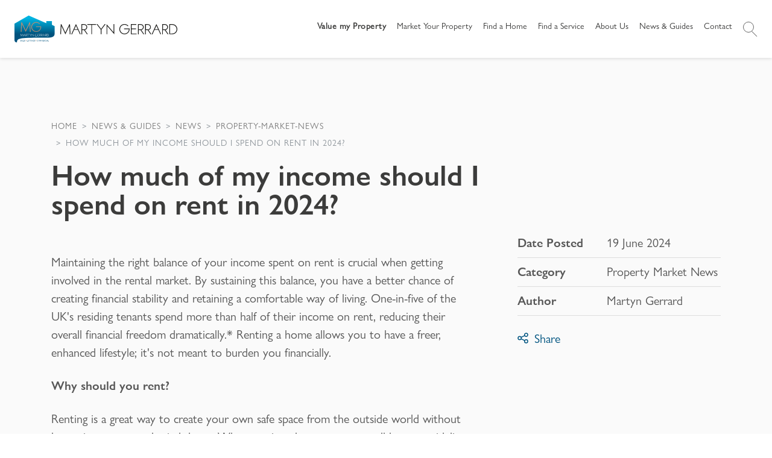

--- FILE ---
content_type: application/javascript; charset=UTF-8
request_url: https://www.martyngerrard.co.uk/webpack-runtime.js
body_size: 2938
content:
!function(){"use strict";var e,t,n,r,a,o,c,f={},s={};function i(e){var t=s[e];if(void 0!==t)return t.exports;var n=s[e]={id:e,loaded:!1,exports:{}};return f[e].call(n.exports,n,n.exports,i),n.loaded=!0,n.exports}i.m=f,i.amdO={},e=[],i.O=function(t,n,r,a){if(!n){var o=1/0;for(d=0;d<e.length;d++){n=e[d][0],r=e[d][1],a=e[d][2];for(var c=!0,f=0;f<n.length;f++)(!1&a||o>=a)&&Object.keys(i.O).every((function(e){return i.O[e](n[f])}))?n.splice(f--,1):(c=!1,a<o&&(o=a));if(c){e.splice(d--,1);var s=r();void 0!==s&&(t=s)}}return t}a=a||0;for(var d=e.length;d>0&&e[d-1][2]>a;d--)e[d]=e[d-1];e[d]=[n,r,a]},i.n=function(e){var t=e&&e.__esModule?function(){return e.default}:function(){return e};return i.d(t,{a:t}),t},n=Object.getPrototypeOf?function(e){return Object.getPrototypeOf(e)}:function(e){return e.__proto__},i.t=function(e,r){if(1&r&&(e=this(e)),8&r)return e;if("object"==typeof e&&e){if(4&r&&e.__esModule)return e;if(16&r&&"function"==typeof e.then)return e}var a=Object.create(null);i.r(a);var o={};t=t||[null,n({}),n([]),n(n)];for(var c=2&r&&e;"object"==typeof c&&!~t.indexOf(c);c=n(c))Object.getOwnPropertyNames(c).forEach((function(t){o[t]=function(){return e[t]}}));return o.default=function(){return e},i.d(a,o),a},i.d=function(e,t){for(var n in t)i.o(t,n)&&!i.o(e,n)&&Object.defineProperty(e,n,{enumerable:!0,get:t[n]})},i.f={},i.e=function(e){return Promise.all(Object.keys(i.f).reduce((function(t,n){return i.f[n](e,t),t}),[]))},i.u=function(e){return({25:"component---src-templates-property-details-commercial-js",54:"492a28443e0d487ad9583d8b53fd8a61e8e0761e",77:"component---src-pages-property-commercial-for-sale-index-js",161:"91d951231416bf2b7794af7f40b3717df688528c",459:"component---src-pages-property-to-rent-index-js",475:"101e9aa851270f3b8342b82bfef6ba0093a0dc6a",477:"component---src-templates-local-life-main-landing-js",532:"styles",571:"b637e9a5",996:"component---src-templates-video-details-js",1188:"a110c5bee6f738b464e366a28a9b1457b565092b",1255:"7d0bf13e",1354:"493ee101a6eadbc4f6c5d89aa51049120e89e539",1408:"component---src-templates-local-life-landing-js",1826:"7e7af19eb656d55ce82c6ae6747a7a0934fb034e",1847:"bf50a14aec3d9fcd452da46a9589c43d65038706",1930:"417ef8a93bb5ad657d589e1bae4773bd17766be5",2127:"ee85e5849c38e031052fa27de191737a882e109c",2183:"1f8bb234a9038b0f62034fdb3f0965395c3158ab",2639:"08b1e484dea8dc080d4e667c166a10080bf0b353",2844:"component---src-pages-property-commercial-to-rent-index-js",3139:"component---src-templates-property-details-js",3297:"component---src-pages-property-for-sale-index-js",3662:"29107295",3778:"component---src-templates-reach-us-template-js",3786:"5000a8727ea1c6627c9ca453fd239c34371bb428",3880:"component---src-templates-video-sub-landing-template-js",3904:"component---src-templates-new-homes-development-js",4228:"03b3fc6cded44780719cf5fbeafc1ff8ab69a207",4261:"2ac2cc86c0ee37aec73d82ca4b7d601c6e39f28c",4446:"component---src-pages-property-new-homes-for-sale-index-js",4528:"component---src-templates-default-template-js",4595:"77fc670f5ed91c047e2f9d71a1f913ccd3ca8bc1",4627:"a18905fae27773109ae22e104d6c9c073bca10de",4716:"00cad1b7a07f3b495a2a4ad4c4e2e2a3eac3e631",4826:"8c39a1775c6911a7f639526ab72156a5db87ce8a",4849:"component---src-templates-area-guide-details-template-js",5364:"component---src-templates-home-template-js",6019:"980be2bf0bc10c0b1b1d4af0cd7ea18fd737c2d3",6238:"component---src-templates-video-landing-template-js",6369:"component---src-pages-property-new-homes-to-rent-index-js",6396:"801a6084",6764:"ee105d11b9d22e9663f6f817be563707bce6729d",6954:"742a53cd7cd964bd21611cb1f788a3b8ba707d45",7320:"component---src-pages-property-search-js",7384:"30e9ab89bb24f36d070a3999b904a822f508b6ac",7719:"component---src-templates-office-details-template-js",7820:"f0a63ff26f563142e2ec2ad5470c33fe04e80b55",8095:"6313876149f96e533c66797f366414de8336a09f",8883:"component---src-pages-404-js",9022:"component---src-templates-local-life-details-js",9279:"component---src-templates-local-life-category-area-landing-js",9304:"041b74ce6951acefab7ac682be8def7f1e583936",9350:"component---src-templates-local-life-clubs-landing-js",9351:"commons",9774:"framework",9812:"11a477bcd8a140b25451a335d822ae9bbebddd5f",9985:"3a95656bc88520e94070a642aec43e663096806e"}[e]||e)+".js"},i.miniCssF=function(e){return"styles.46309133cc0c2fd1ae5a.css"},i.g=function(){if("object"==typeof globalThis)return globalThis;try{return this||new Function("return this")()}catch(e){if("object"==typeof window)return window}}(),i.o=function(e,t){return Object.prototype.hasOwnProperty.call(e,t)},r={},a="gatsby-starter-default:",i.l=function(e,t,n,o){if(r[e])r[e].push(t);else{var c,f;if(void 0!==n)for(var s=document.getElementsByTagName("script"),d=0;d<s.length;d++){var l=s[d];if(l.getAttribute("src")==e||l.getAttribute("data-webpack")==a+n){c=l;break}}c||(f=!0,(c=document.createElement("script")).charset="utf-8",c.timeout=120,i.nc&&c.setAttribute("nonce",i.nc),c.setAttribute("data-webpack",a+n),c.src=e),r[e]=[t];var u=function(t,n){c.onerror=c.onload=null,clearTimeout(p);var a=r[e];if(delete r[e],c.parentNode&&c.parentNode.removeChild(c),a&&a.forEach((function(e){return e(n)})),t)return t(n)},p=setTimeout(u.bind(null,void 0,{type:"timeout",target:c}),12e4);c.onerror=u.bind(null,c.onerror),c.onload=u.bind(null,c.onload),f&&document.head.appendChild(c)}},i.r=function(e){"undefined"!=typeof Symbol&&Symbol.toStringTag&&Object.defineProperty(e,Symbol.toStringTag,{value:"Module"}),Object.defineProperty(e,"__esModule",{value:!0})},i.nmd=function(e){return e.paths=[],e.children||(e.children=[]),e},i.p="/",o=function(e){return new Promise((function(t,n){var r=i.miniCssF(e),a=i.p+r;if(function(e,t){for(var n=document.getElementsByTagName("link"),r=0;r<n.length;r++){var a=(c=n[r]).getAttribute("data-href")||c.getAttribute("href");if("stylesheet"===c.rel&&(a===e||a===t))return c}var o=document.getElementsByTagName("style");for(r=0;r<o.length;r++){var c;if((a=(c=o[r]).getAttribute("data-href"))===e||a===t)return c}}(r,a))return t();!function(e,t,n,r){var a=document.createElement("link");a.rel="stylesheet",a.type="text/css",a.onerror=a.onload=function(o){if(a.onerror=a.onload=null,"load"===o.type)n();else{var c=o&&("load"===o.type?"missing":o.type),f=o&&o.target&&o.target.href||t,s=new Error("Loading CSS chunk "+e+" failed.\n("+f+")");s.code="CSS_CHUNK_LOAD_FAILED",s.type=c,s.request=f,a.parentNode.removeChild(a),r(s)}},a.href=t,document.head.appendChild(a)}(e,a,t,n)}))},c={6658:0},i.f.miniCss=function(e,t){c[e]?t.push(c[e]):0!==c[e]&&{532:1}[e]&&t.push(c[e]=o(e).then((function(){c[e]=0}),(function(t){throw delete c[e],t})))},function(){var e={6658:0};i.f.j=function(t,n){var r=i.o(e,t)?e[t]:void 0;if(0!==r)if(r)n.push(r[2]);else if(/^(532|6658)$/.test(t))e[t]=0;else{var a=new Promise((function(n,a){r=e[t]=[n,a]}));n.push(r[2]=a);var o=i.p+i.u(t),c=new Error;i.l(o,(function(n){if(i.o(e,t)&&(0!==(r=e[t])&&(e[t]=void 0),r)){var a=n&&("load"===n.type?"missing":n.type),o=n&&n.target&&n.target.src;c.message="Loading chunk "+t+" failed.\n("+a+": "+o+")",c.name="ChunkLoadError",c.type=a,c.request=o,r[1](c)}}),"chunk-"+t,t)}},i.O.j=function(t){return 0===e[t]};var t=function(t,n){var r,a,o=n[0],c=n[1],f=n[2],s=0;if(o.some((function(t){return 0!==e[t]}))){for(r in c)i.o(c,r)&&(i.m[r]=c[r]);if(f)var d=f(i)}for(t&&t(n);s<o.length;s++)a=o[s],i.o(e,a)&&e[a]&&e[a][0](),e[o[s]]=0;return i.O(d)},n=self.webpackChunkgatsby_starter_default=self.webpackChunkgatsby_starter_default||[];n.forEach(t.bind(null,0)),n.push=t.bind(null,n.push.bind(n))}()}();
//# sourceMappingURL=webpack-runtime.js.map

--- FILE ---
content_type: application/javascript; charset=UTF-8
request_url: https://www.martyngerrard.co.uk/a110c5bee6f738b464e366a28a9b1457b565092b.js
body_size: 2281
content:
"use strict";(self.webpackChunkgatsby_starter_default=self.webpackChunkgatsby_starter_default||[]).push([[1188],{80658:function(e,a,t){t.r(a),t.d(a,{default:function(){return C}});var r=t(52735),s=t(67294),l=t(33639),n=t(81123),i=t(83636),o=t(20994),m=t(7408),c=t(40156),d=t(25444),p=t(48538),g=t(19565),u=t(3875),y=t(15457),v=t(76226),f={hidden:{opacity:0,y:30},visible:function(e){return{opacity:1,y:0,transition:{delay:.2*e,duration:.4,ease:[.33,1,.68,1]}}}},E=function(e){var a,t=(0,d.useStaticQuery)("3027634982"),l="landing"==e.landtag?null==t||null===(a=t.strapidata)||void 0===a?void 0:a.properties:e.SaleData,n={dots:!0,speed:500,slidesToShow:3,slidesToScroll:3,infinite:l.length>=3,arrows:!1,autoplay:!0,responsive:[{breakpoint:992,settings:{slidesToShow:2,slidesToScroll:1}},{breakpoint:767,settings:{slidesToShow:1,slidesToScroll:1}}]},i={dots:!1,slidesToShow:1,slidesToScroll:1,infinite:!1,arrows:!0,mobileFirst:!0,responsive:[{breakpoint:767,settings:{slidesToShow:1,slidesToScroll:1,infinite:!1,dots:!1,arrows:!0}},{breakpoint:9999,settings:"unslick"}]};return s.createElement(s.Fragment,null,l&&l.length?s.createElement(p.Z,Object.assign({className:"property-slider"},n),l&&l.map((function(a,t){var l,n,o,m,c,d,E,_="";"sales"===a.search_type?_="property-for-sale/":"lettings"===a.search_type&&(_="property-to-rent/"),"commercial"==e.tag&&("sales"===a.search_type?_="commercial-property-for-sale/":"lettings"===a.search_type&&(_="commercial-property-to-rent/")),"new-homes"==e.tag&&("sales"===a.search_type?_="new-homes-for-sale/":"lettings"===a.search_type&&(_="new-homes-to-rent/"));var h=JSON.stringify({});null!=a&&null!==(l=a.imagetransforms)&&void 0!==l&&l.images_Transforms&&(h=a.imagetransforms.images_Transforms);var S=JSON.stringify({});return null!=a&&null!==(n=a.imagetransforms)&&void 0!==n&&n.floorplan_Transforms&&(S=a.imagetransforms.floorplan_Transforms),s.createElement(v.E.div,{variants:f,custom:t,className:"slide-item",key:t},s.createElement("div",{className:"similar-property-card d-md-flex flex-wrap"},s.createElement("div",{className:"view-part1"},s.createElement(p.Z,Object.assign({className:"main-slider"},i),s.createElement("div",{className:"main-item"},s.createElement(r.rU,{to:"/"+_+a.slug+"/"+(null===(o=a.crm_id)||void 0===o?void 0:o.toLowerCase())},0!=a.images.length?s.createElement(g.Z,{imagesources:a.images[0].url,renderer:"srcSet",imagename:"property.images.similar_properties",attr:{alt:a.display_address+" - Martyn Gerrard",class:""},imagetransformresult:h,id:a._id}):s.createElement("img",{loading:"lazy",src:u.Z,alt:a.display_address+" - Martyn Gerrard"})),s.createElement("div",{className:"on-map d-flex"},s.createElement("a",{href:"/"+_+a.slug+"/"+(null===(m=a.crm_id)||void 0===m?void 0:m.toLowerCase())+"?id=propertymap",onClick:function(e){return function(e){e.persist(),0==document.getElementsByClassName("active-map").length?(null!==document.querySelector(".active-map")&&(document.querySelector(".active-map").classList.remove("active-map"),e.target.classList.add("active-map")),e.target.classList.add("active-map")):document.querySelector(".active-map").classList.remove("active-map")}(e)}},s.createElement("i",{className:"icon-location"})," ",s.createElement("span",{className:"exp-txt text-uppercase"},"View on Map")),a.floorplan&&a.floorplan.length>0?s.createElement(y.Z,{processedImagesFloorplan:S,floorplanimg:a.floorplan[0].url}):"")),s.createElement("div",{className:"main-item d-md-none"},s.createElement(r.rU,{to:"/"+_+a.slug+"/"+(null===(c=a.crm_id)||void 0===c?void 0:c.toLowerCase())},a.images.length>1?s.createElement(g.Z,{imagesources:a.images[1].url,renderer:"srcSet",imagename:"property.images.similar_properties",attr:{alt:a.display_address+" - Martyn Gerrard",class:""},imagetransformresult:h,id:a._id}):s.createElement("img",{loading:"lazy",src:u.Z,alt:a.display_address+" - Martyn Gerrard"})),s.createElement(r.rU,{className:"play-btn",to:"#"},s.createElement("i",{className:"icon-play-icon"}))),s.createElement("div",{className:"main-item d-md-none"},s.createElement(r.rU,{to:"/"+_+a.slug+"/"+(null===(d=a.crm_id)||void 0===d?void 0:d.toLowerCase())},a.images.length>2?s.createElement(g.Z,{imagesources:a.images[2].url,renderer:"srcSet",imagename:"property.images.similar_properties",attr:{alt:a.display_address+" - Martyn Gerrard",class:""},imagetransformresult:h,id:a._id}):s.createElement("img",{loading:"lazy",src:u.Z,alt:a.display_address+" - Martyn Gerrard"}))))),s.createElement(r.rU,{className:"card-details",to:"/"+_+a.slug+"/"+(null===(E=a.crm_id)||void 0===E?void 0:E.toLowerCase())},s.createElement("div",{className:"detail-head d-flex align-items-center justify-content-between"},s.createElement("h2",{className:"price"},"£",a.price.toLocaleString())),s.createElement("span",{className:"address-title d-block"},a.display_address),s.createElement("span",{className:"prop-title d-block"},a.title))))}))):"No properties found")},_={hidden:{opacity:0,y:30},visible:function(e){return{opacity:1,y:0,transition:{delay:.2*e,duration:.4,ease:[.33,1,.68,1]}}}},h=function(e){var a,t=(0,d.useStaticQuery)("3750033319"),l="landing"==e.landtag?null==t||null===(a=t.strapidata)||void 0===a?void 0:a.properties:e.ToLetData,n={dots:!0,speed:500,slidesToShow:3,slidesToScroll:3,infinite:l&&l.length>4,arrows:!1,autoplay:!0,responsive:[{breakpoint:992,settings:{slidesToShow:2,slidesToScroll:1}},{breakpoint:767,settings:{slidesToShow:1,slidesToScroll:1}}]},i={dots:!1,slidesToShow:1,slidesToScroll:1,infinite:!1,arrows:!0,mobileFirst:!0,responsive:[{breakpoint:767,settings:{slidesToShow:1,slidesToScroll:1,infinite:!1,dots:!1,arrows:!0}},{breakpoint:9999,settings:"unslick"}]};return s.createElement(s.Fragment,null,l&&l.length?s.createElement(p.Z,Object.assign({className:"property-slider"},n),l&&l.map((function(a,t){var l,n,o,m,c,d,f,E="";"sales"===a.search_type?E="property-for-sale/":"lettings"===a.search_type&&(E="property-to-rent/"),"commercial"==e.tag&&("sales"===a.search_type?E="commercial-property-for-sale/":"lettings"===a.search_type&&(E="commercial-property-to-rent/")),"new-homes"==e.tag&&("sales"===a.search_type?E="new-homes-for-sale/":"lettings"===a.search_type&&(E="new-homes-to-rent/"));var h=JSON.stringify({});null!=a&&null!==(l=a.imagetransforms)&&void 0!==l&&l.images_Transforms&&(h=a.imagetransforms.images_Transforms);var S=JSON.stringify({});return null!=a&&null!==(n=a.imagetransforms)&&void 0!==n&&n.floorplan_Transforms&&(S=a.imagetransforms.floorplan_Transforms),s.createElement(v.E.div,{className:"slide-item",variants:_,custom:t,key:t},s.createElement("div",{className:"similar-property-card d-md-flex flex-wrap"},s.createElement("div",{className:"view-part1"},s.createElement(p.Z,Object.assign({className:"main-slider"},i),s.createElement("div",{className:"main-item"},s.createElement(r.rU,{to:"/"+E+a.slug+"/"+(null===(o=a.crm_id)||void 0===o?void 0:o.toLowerCase())},0!=a.images.length?s.createElement(g.Z,{imagesources:a.images[0].url,renderer:"srcSet",imagename:"property.images.similar_properties",attr:{alt:a.display_address+" - Martyn Gerrard",class:""},imagetransformresult:h,id:a._id}):s.createElement("img",{loading:"lazy",src:u.Z,alt:a.display_address+" - Martyn Gerrard"})),s.createElement("div",{className:"on-map d-flex"},s.createElement("a",{href:"/"+E+a.slug+"/"+(null===(m=a.crm_id)||void 0===m?void 0:m.toLowerCase())+"?id=propertymap",onClick:function(e){return function(e){e.persist(),0==document.getElementsByClassName("active-map").length?(null!==document.querySelector(".active-map")&&(document.querySelector(".active-map").classList.remove("active-map"),e.target.classList.add("active-map")),e.target.classList.add("active-map")):document.querySelector(".active-map").classList.remove("active-map")}(e)}},s.createElement("i",{className:"icon-location"})," ",s.createElement("span",{className:"exp-txt text-uppercase"},"View on Map")),a.floorplan&&a.floorplan.length>0?s.createElement(y.Z,{processedImagesFloorplan:S,floorplanimg:a.floorplan[0].url}):"")),s.createElement("div",{className:"main-item d-md-none"},s.createElement(r.rU,{to:"/"+E+a.slug+"/"+(null===(c=a.crm_id)||void 0===c?void 0:c.toLowerCase())},a.images.length>1?s.createElement(g.Z,{imagesources:a.images[1].url,renderer:"srcSet",imagename:"property.images.similar_properties",attr:{alt:a.display_address+" - Martyn Gerrard",class:""},imagetransformresult:h,id:a._id}):s.createElement("img",{loading:"lazy",src:u.Z,alt:a.display_address+" - Martyn Gerrard"})),s.createElement(r.rU,{className:"play-btn",to:"#"},s.createElement("i",{className:"icon-play-icon"}))),s.createElement("div",{className:"main-item d-md-none"},s.createElement(r.rU,{to:"/"+E+a.slug+"/"+(null===(d=a.crm_id)||void 0===d?void 0:d.toLowerCase())},a.images.length>2?s.createElement(g.Z,{imagesources:a.images[2].url,renderer:"srcSet",imagename:"property.images.similar_properties",attr:{alt:a.display_address+" - Martyn Gerrard",class:""},imagetransformresult:h,id:a._id}):s.createElement("img",{loading:"lazy",src:u.Z,alt:a.display_address+" - Martyn Gerrard"}))))),s.createElement(r.rU,{className:"card-details",to:"/"+E+a.slug+"/"+(null===(f=a.crm_id)||void 0===f?void 0:f.toLowerCase())},s.createElement("div",{className:"detail-head d-flex align-items-center justify-content-between"},s.createElement("h2",{className:"price"},"£",a.price.toLocaleString())),s.createElement("span",{className:"address-title d-block"},a.display_address),s.createElement("span",{className:"prop-title d-block"},a.title))))}))):"No properties found")},S={hidden:{opacity:0,y:30},visible:function(e){return{opacity:1,y:0,transition:{delay:.2*e,duration:.4,ease:[.33,1,.68,1]}}}},N=function(e){var a,t=(0,d.useStaticQuery)("2596591801"),l="landing"==e.landtag?null==t||null===(a=t.strapidata)||void 0===a?void 0:a.properties:e.SoldData,n=(0,s.useState)(!1),i=(n[0],n[1],{dots:!0,speed:500,slidesToShow:3,slidesToScroll:3,infinite:l.length>4,arrows:!1,autoplay:!0,responsive:[{breakpoint:992,settings:{slidesToShow:2,slidesToScroll:1}},{breakpoint:767,settings:{slidesToShow:1,slidesToScroll:1}}]}),o={dots:!1,slidesToShow:1,slidesToScroll:1,infinite:!1,arrows:!0,mobileFirst:!0,responsive:[{breakpoint:767,settings:{slidesToShow:1,slidesToScroll:1,infinite:!1,dots:!1,arrows:!0}},{breakpoint:9999,settings:"unslick"}]};return s.createElement(s.Fragment,null,l&&l.length?s.createElement(p.Z,Object.assign({className:"property-slider"},i),l&&l.map((function(a,t){var l,n,i,m,c,d,f,E="";"sales"===a.search_type?E="property-for-sale/":"lettings"===a.search_type&&(E="property-to-rent/"),"commercial"==e.tag&&("sales"===a.search_type?E="commercial-property-for-sale/":"lettings"===a.search_type&&(E="commercial-property-to-rent/")),"new-homes"==e.tag&&("sales"===a.search_type?E="new-homes-for-sale/":"lettings"===a.search_type&&(E="new-homes-to-rent/"));var _=JSON.stringify({});null!=a&&null!==(l=a.imagetransforms)&&void 0!==l&&l.images_Transforms&&(_=a.imagetransforms.images_Transforms);var h=JSON.stringify({});return null!=a&&null!==(n=a.imagetransforms)&&void 0!==n&&n.floorplan_Transforms&&(h=a.imagetransforms.floorplan_Transforms),s.createElement(v.E.div,{className:"slide-item",variants:S,custom:t,key:t},s.createElement("div",{className:"similar-property-card d-md-flex flex-wrap"},s.createElement("div",{className:"view-part1"},s.createElement(p.Z,Object.assign({className:"main-slider"},o),s.createElement("div",{className:"main-item"},s.createElement(r.rU,{to:"/"+E+a.slug+"/"+(null===(i=a.crm_id)||void 0===i?void 0:i.toLowerCase())},0!=a.images.length?s.createElement(g.Z,{imagesources:a.images[0].url,renderer:"srcSet",imagename:"property.images.similar_properties",attr:{alt:a.display_address+" - Martyn Gerrard",class:""},imagetransformresult:_,id:a._id}):s.createElement("img",{loading:"lazy",src:u.Z,alt:a.display_address+" - Martyn Gerrard"})),s.createElement("div",{className:"on-map d-flex"},s.createElement("a",{href:"/"+E+a.slug+"/"+(null===(m=a.crm_id)||void 0===m?void 0:m.toLowerCase())+"?id=propertymap",onClick:function(e){return function(e){e.persist(),0==document.getElementsByClassName("active-map").length?(null!==document.querySelector(".active-map")&&(document.querySelector(".active-map").classList.remove("active-map"),e.target.classList.add("active-map")),e.target.classList.add("active-map")):document.querySelector(".active-map").classList.remove("active-map")}(e)}},s.createElement("i",{className:"icon-location"})," ",s.createElement("span",{className:"exp-txt text-uppercase"},"View on Map")),a.floorplan&&a.floorplan.length>0?s.createElement(y.Z,{processedImagesFloorplan:h,floorplanimg:a.floorplan[0].url}):"")),s.createElement("div",{className:"main-item d-md-none"},s.createElement(r.rU,{to:"/"+E+a.slug+"/"+(null===(c=a.crm_id)||void 0===c?void 0:c.toLowerCase())},a.images.length>1?s.createElement(g.Z,{imagesources:a.images[1].url,renderer:"srcSet",imagename:"property.images.similar_properties",attr:{alt:a.display_address+" - Martyn Gerrard",class:""},imagetransformresult:_,id:a._id}):s.createElement("img",{loading:"lazy",src:u.Z,alt:a.display_address+" - Martyn Gerrard"})),s.createElement(r.rU,{className:"play-btn",to:"#"},s.createElement("i",{className:"icon-play-icon"}))),s.createElement("div",{className:"main-item d-md-none"},s.createElement(r.rU,{to:"/"+E+a.slug+"/"+(null===(d=a.crm_id)||void 0===d?void 0:d.toLowerCase())},a.images.length>2?s.createElement(g.Z,{imagesources:a.images[2].url,renderer:"srcSet",imagename:"property.images.similar_properties",attr:{alt:a.display_address+" - Martyn Gerrard",class:""},imagetransformresult:_,id:a._id}):s.createElement("img",{loading:"lazy",src:u.Z,alt:a.display_address+" - Martyn Gerrard"}))))),s.createElement(r.rU,{className:"card-details",to:"/"+E+a.slug+"/"+(null===(f=a.crm_id)||void 0===f?void 0:f.toLowerCase())},s.createElement("div",{className:"detail-head d-flex align-items-center justify-content-between"},s.createElement("h2",{className:"price"},"£",a.price.toLocaleString())),s.createElement("span",{className:"address-title d-block"},a.display_address),s.createElement("span",{className:"prop-title d-block"},a.title))))}))):"No properties found")},w=(t(96633),{hidden:{opacity:0,y:30},visible:function(e){return{opacity:1,y:0,transition:{delay:.2*e,duration:.4,ease:[.33,1,.68,1]}}}}),b=function(e){var a,t=(0,d.useStaticQuery)("1464981706"),l="landing"==e.landtag?null==t||null===(a=t.strapidata)||void 0===a?void 0:a.properties:e.LetData,n={dots:!0,speed:500,slidesToShow:3,slidesToScroll:3,infinite:l&&l.length>4,arrows:!1,autoplay:!0,responsive:[{breakpoint:992,settings:{slidesToShow:2,slidesToScroll:1}},{breakpoint:767,settings:{slidesToShow:1,slidesToScroll:1}}]},i={dots:!1,slidesToShow:1,slidesToScroll:1,infinite:!1,arrows:!0,mobileFirst:!0,responsive:[{breakpoint:767,settings:{slidesToShow:1,slidesToScroll:1,infinite:!1,dots:!1,arrows:!0}},{breakpoint:9999,settings:"unslick"}]};return s.createElement(s.Fragment,null,l&&l.length?s.createElement(p.Z,Object.assign({className:"property-slider"},n),l&&l.map((function(a,t){var l,n,o,m,c,d,f,E="";"sales"===a.search_type?E="property-for-sale/":"lettings"===a.search_type&&(E="property-to-rent/"),"commercial"==e.tag&&("sales"===a.search_type?E="commercial-property-for-sale/":"lettings"===a.search_type&&(E="commercial-property-to-rent/")),"new-homes"==e.tag&&("sales"===a.search_type?E="new-homes-for-sale/":"lettings"===a.search_type&&(E="new-homes-to-rent/"));var _=JSON.stringify({});null!=a&&null!==(l=a.imagetransforms)&&void 0!==l&&l.images_Transforms&&(_=a.imagetransforms.images_Transforms);var h=JSON.stringify({});return null!=a&&null!==(n=a.imagetransforms)&&void 0!==n&&n.floorplan_Transforms&&(h=a.imagetransforms.floorplan_Transforms),s.createElement(v.E.div,{className:"slide-item",variants:w,custom:t,key:t},s.createElement("div",{className:"similar-property-card d-md-flex flex-wrap"},s.createElement("div",{className:"view-part1"},s.createElement(p.Z,Object.assign({className:"main-slider"},i),s.createElement("div",{className:"main-item"},s.createElement(r.rU,{to:"/"+E+a.slug+"/"+(null===(o=a.crm_id)||void 0===o?void 0:o.toLowerCase())},0!=a.images.length?s.createElement(g.Z,{imagesources:a.images[0].url,renderer:"srcSet",imagename:"property.images.similar_properties",attr:{alt:a.display_address+" - Martyn Gerrard",class:""},imagetransformresult:_,id:a._id}):s.createElement("img",{loading:"lazy",src:u.Z,alt:a.display_address+" - Martyn Gerrard"})),s.createElement("div",{className:"on-map d-flex"},s.createElement("a",{href:"/"+E+a.slug+"/"+(null===(m=a.crm_id)||void 0===m?void 0:m.toLowerCase())+"?id=propertymap",onClick:function(e){return function(e){e.persist(),0==document.getElementsByClassName("active-map").length?(null!==document.querySelector(".active-map")&&(document.querySelector(".active-map").classList.remove("active-map"),e.target.classList.add("active-map")),e.target.classList.add("active-map")):document.querySelector(".active-map").classList.remove("active-map")}(e)}},s.createElement("i",{className:"icon-location"})," ",s.createElement("span",{className:"exp-txt text-uppercase"},"View on Map")),a.floorplan&&a.floorplan.length>0?s.createElement(y.Z,{processedImagesFloorplan:h,floorplanimg:a.floorplan[0].url}):"")),s.createElement("div",{className:"main-item d-md-none"},s.createElement(r.rU,{to:"/"+E+a.slug+"/"+(null===(c=a.crm_id)||void 0===c?void 0:c.toLowerCase())},a.images.length>1?s.createElement(g.Z,{imagesources:a.images[1].url,renderer:"srcSet",imagename:"property.images.similar_properties",attr:{alt:a.display_address+" - Martyn Gerrard",class:""},imagetransformresult:_,id:a._id}):s.createElement("img",{loading:"lazy",src:u.Z,alt:a.display_address+" - Martyn Gerrard"})),s.createElement(r.rU,{className:"play-btn",to:"#"},s.createElement("i",{className:"icon-play-icon"}))),s.createElement("div",{className:"main-item d-md-none"},s.createElement(r.rU,{to:"/"+E+a.slug+"/"+(null===(d=a.crm_id)||void 0===d?void 0:d.toLowerCase())},a.images.length>2?s.createElement(g.Z,{imagesources:a.images[2].url,renderer:"srcSet",imagename:"property.images.similar_properties",attr:{alt:a.display_address+" - Martyn Gerrard",class:""},imagetransformresult:_,id:a._id}):s.createElement("img",{loading:"lazy",src:u.Z,alt:a.display_address+" - Martyn Gerrard"}))))),s.createElement(r.rU,{className:"card-details",to:"/"+E+a.slug+"/"+(null===(f=a.crm_id)||void 0===f?void 0:f.toLowerCase())},s.createElement("div",{className:"detail-head d-flex align-items-center justify-content-between"},s.createElement("h2",{className:"price"},"£",a.price.toLocaleString())),s.createElement("span",{className:"address-title d-block"},a.display_address),s.createElement("span",{className:"prop-title d-block"},a.title))))}))):"No properties found")},T=(t(14962),(0,c.ZP)((function(){return t.e(4915).then(t.bind(t,44915))}))),Z=(0,c.ZP)((function(){return t.e(7180).then(t.bind(t,17180))})),L=(0,c.ZP)((function(){return t.e(7426).then(t.bind(t,27426))})),k=(0,c.ZP)((function(){return t.e(4027).then(t.bind(t,94027))})),D={hidden:{opacity:0,y:40},visible:{opacity:1,y:0,transition:{ease:[.33,1,.68,1],duration:1}}},C=function(e){var a,t,c,p,g=(0,s.useState)("sale"),u=g[0],y=g[1],v=(a=e.page,c=null===(t=(0,d.useStaticQuery)("4267920863").allStrapiAllMenus.edges.filter((function(e){return e.node.strapiId===a})).pop())||void 0===t?void 0:t.node,p="",c&&null!=c.Main_Parent&&null!=c.Sub_Parent&&(p=c.Sub_Parent.URL),p);return(0,s.useEffect)((function(){y("landlord"==v||"tenant"==v?"rent":"sale")}),[]),s.createElement(s.Fragment,null,s.createElement("section",{className:"similar-sec featured-properties"},s.createElement(l.Z,null,s.createElement("div",{variants:D},s.createElement("h2",{className:"sec-title d-md-block"},"Featured Properties in ",e.place)),s.createElement(n.Z,{id:"controlled-tab-example",activeKey:u,onSelect:function(e){return y(e)}},s.createElement(i.Z,{eventKey:"landlord"==v||"tenant"==v?"rent":"sale",title:"landlord"==v||"tenant"==v?"Property to Rent":"Property for Sale"},s.createElement(o.Z,null,s.createElement(m.Z,{lg:12},"landlord"==v||"tenant"==v?s.createElement(h,{area:e.place,type:e.type,landtag:e.tag,ToLetData:e.ToLetData}):"commercial"==(null==e?void 0:e.Department)?s.createElement(T,{area:e.place,type:e.type,landtag:e.tag,SaleData:e.SaleData,Department:e.Department}):s.createElement(E,{area:e.place,type:e.type,landtag:e.tag,SaleData:e.SaleData})))),s.createElement(i.Z,{eventKey:"sold",title:"Sold Properties"},s.createElement(o.Z,null,s.createElement(m.Z,{lg:12},"commercial"==(null==e?void 0:e.Department)?s.createElement(L,{area:e.place,type:e.type,landtag:e.tag,SoldData:e.SoldData,Department:e.Department}):s.createElement(N,{area:e.place,type:e.type,landtag:e.tag,SoldData:e.SoldData})))),s.createElement(i.Z,{eventKey:"landlord"==v||"tenant"==v?"sale":"rent",title:"landlord"==v||"tenant"==v?"Property for Sale":"Property to Rent"},s.createElement(o.Z,null,s.createElement(m.Z,{lg:12},"landlord"==v||"tenant"==v?s.createElement(E,{area:e.place,type:e.type,landtag:e.tag,SaleData:e.SaleData}):"commercial"==(null==e?void 0:e.Department)?s.createElement(Z,{area:e.place,type:e.type,landtag:e.tag,ToLetData:e.ToLetData,Department:e.Department}):s.createElement(h,{area:e.place,type:e.type,landtag:e.tag,ToLetData:e.ToLetData})))),s.createElement(i.Z,{eventKey:"let",title:"Let Properties"},s.createElement(o.Z,null,s.createElement(m.Z,{lg:12},"commercial"==(null==e?void 0:e.Department)?s.createElement(k,{area:e.place,type:e.type,landtag:e.tag,LetData:e.LetData,Department:e.Department}):s.createElement(b,{area:e.place,type:e.type,landtag:e.tag,LetData:e.LetData})))),"office"==e.page&&s.createElement(i.Z,{eventKey:"valuation",title:s.createElement(r.rU,{to:"/market-your-property/book-a-valuation/",className:"get-a-val-link"},"Get a Property Valuation")})))))}},3875:function(e,a,t){a.Z=t.p+"static/coming-soon-ef8cbf21233c30a58bb8ca80fb56371c.jpg"}}]);
//# sourceMappingURL=a110c5bee6f738b464e366a28a9b1457b565092b.js.map

--- FILE ---
content_type: application/javascript; charset=UTF-8
request_url: https://www.martyngerrard.co.uk/101e9aa851270f3b8342b82bfef6ba0093a0dc6a.js
body_size: 16139
content:
(self.webpackChunkgatsby_starter_default=self.webpackChunkgatsby_starter_default||[]).push([[475],{33924:function(e,i,n){"use strict";n.d(i,{Z:function(){return t}});var r=n(67294);function t(){return(0,r.useState)(null)}},76400:function(e,i,n){"use strict";n.d(i,{Z:function(){return t}});var r=n(67294);function t(){var e=(0,r.useRef)(!0),i=(0,r.useRef)((function(){return e.current}));return(0,r.useEffect)((function(){return function(){e.current=!1}}),[]),i.current}},29223:function(e,i,n){"use strict";n.d(i,{Z:function(){return t}});var r=n(67294);function t(e){var i=(0,r.useRef)(null);return(0,r.useEffect)((function(){i.current=e})),i.current}},49393:function(e,i,n){"use strict";n.r(i);var r=Number.isNaN||function(e){return"number"==typeof e&&e!=e};function t(e,i){if(e.length!==i.length)return!1;for(var n=0;n<e.length;n++)if(t=e[n],o=i[n],!(t===o||r(t)&&r(o)))return!1;var t,o;return!0}i.default=function(e,i){var n;void 0===i&&(i=t);var r,o=[],a=!1;return function(){for(var t=[],s=0;s<arguments.length;s++)t[s]=arguments[s];return a&&n===this&&i(t,o)||(r=e.apply(this,t),a=!0,n=this,o=t),r}}},57811:function(e,i,n){"use strict";n.d(i,{Z:function(){return we}});var r,t=n(63366),o=n(87462),a=n(75900),s=n.n(a),u=n(9351),c=n(23004),l=n(67216),d=n(30099);function f(e){if((!r&&0!==r||e)&&c.Z){var i=document.createElement("div");i.style.position="absolute",i.style.top="-9999px",i.style.width="50px",i.style.height="50px",i.style.overflow="scroll",document.body.appendChild(i),r=i.offsetWidth-i.clientWidth,document.body.removeChild(i)}return r}var b=n(33924),m=n(44731),w=n(67294);function p(e){var i,n,r=(i=e,(n=(0,w.useRef)(i)).current=i,n);(0,w.useEffect)((function(){return function(){return r.current()}}),[])}var v=n(86914);function h(e){void 0===e&&(e=(0,l.Z)());try{var i=e.activeElement;return i&&i.nodeName?i:null}catch(n){return e.body}}var g=n(90424),y=n(72950),x=n(73935),k=n(76400),E=n(29223),O=n(11132);function S(e,i){e.classList?e.classList.add(i):(0,O.Z)(e,i)||("string"==typeof e.className?e.className=e.className+" "+i:e.setAttribute("class",(e.className&&e.className.baseVal||"")+" "+i))}function N(e,i){return e.replace(new RegExp("(^|\\s)"+i+"(?:\\s|$)","g"),"$1").replace(/\s+/g," ").replace(/^\s*|\s*$/g,"")}function C(e,i){e.classList?e.classList.remove(i):"string"==typeof e.className?e.className=N(e.className,i):e.setAttribute("class",N(e.className&&e.className.baseVal||"",i))}var Z=n(73164);function A(e){return"window"in e&&e.window===e?e:"nodeType"in(i=e)&&i.nodeType===document.DOCUMENT_NODE&&e.defaultView||!1;var i}function P(e){var i;return A(e)||(i=e)&&"body"===i.tagName.toLowerCase()?function(e){var i=A(e)?(0,l.Z)():(0,l.Z)(e),n=A(e)||i.defaultView;return i.body.clientWidth<n.innerWidth}(e):e.scrollHeight>e.clientHeight}var T=["template","script","style"],j=function(e,i,n){[].forEach.call(e.children,(function(e){var r,t,o;-1===i.indexOf(e)&&(t=(r=e).nodeType,o=r.tagName,1===t&&-1===T.indexOf(o.toLowerCase()))&&n(e)}))};function _(e,i){i&&(e?i.setAttribute("aria-hidden","true"):i.removeAttribute("aria-hidden"))}var M,R=function(){function e(e){var i=void 0===e?{}:e,n=i.hideSiblingNodes,r=void 0===n||n,t=i.handleContainerOverflow,o=void 0===t||t;this.hideSiblingNodes=void 0,this.handleContainerOverflow=void 0,this.modals=void 0,this.containers=void 0,this.data=void 0,this.scrollbarSize=void 0,this.hideSiblingNodes=r,this.handleContainerOverflow=o,this.modals=[],this.containers=[],this.data=[],this.scrollbarSize=f()}var i=e.prototype;return i.isContainerOverflowing=function(e){var i=this.data[this.containerIndexFromModal(e)];return i&&i.overflowing},i.containerIndexFromModal=function(e){return i=this.data,n=function(i){return-1!==i.modals.indexOf(e)},r=-1,i.some((function(e,i){return!!n(e,i)&&(r=i,!0)})),r;var i,n,r},i.setContainerStyle=function(e,i){var n={overflow:"hidden"};e.style={overflow:i.style.overflow,paddingRight:i.style.paddingRight},e.overflowing&&(n.paddingRight=parseInt((0,Z.Z)(i,"paddingRight")||"0",10)+this.scrollbarSize+"px"),(0,Z.Z)(i,n)},i.removeContainerStyle=function(e,i){Object.assign(i.style,e.style)},i.add=function(e,i,n){var r=this.modals.indexOf(e),t=this.containers.indexOf(i);if(-1!==r)return r;if(r=this.modals.length,this.modals.push(e),this.hideSiblingNodes&&function(e,i){var n=i.dialog,r=i.backdrop;j(e,[n,r],(function(e){return _(!0,e)}))}(i,e),-1!==t)return this.data[t].modals.push(e),r;var o={modals:[e],classes:n?n.split(/\s+/):[],overflowing:P(i)};return this.handleContainerOverflow&&this.setContainerStyle(o,i),o.classes.forEach(S.bind(null,i)),this.containers.push(i),this.data.push(o),r},i.remove=function(e){var i=this.modals.indexOf(e);if(-1!==i){var n=this.containerIndexFromModal(e),r=this.data[n],t=this.containers[n];if(r.modals.splice(r.modals.indexOf(e),1),this.modals.splice(i,1),0===r.modals.length)r.classes.forEach(C.bind(null,t)),this.handleContainerOverflow&&this.removeContainerStyle(r,t),this.hideSiblingNodes&&function(e,i){var n=i.dialog,r=i.backdrop;j(e,[n,r],(function(e){return _(!1,e)}))}(t,e),this.containers.splice(n,1),this.data.splice(n,1);else if(this.hideSiblingNodes){var o=r.modals[r.modals.length-1],a=o.backdrop;_(!1,o.dialog),_(!1,a)}}},i.isTopModal=function(e){return!!this.modals.length&&this.modals[this.modals.length-1]===e},e}(),I=function(e){var i;return"undefined"==typeof document?null:null==e?(0,l.Z)().body:("function"==typeof e&&(e=e()),e&&"current"in e&&(e=e.current),null!=(i=e)&&i.nodeType&&e||null)};function F(e){var i=e||(M||(M=new R),M),n=(0,w.useRef)({dialog:null,backdrop:null});return Object.assign(n.current,{add:function(e,r){return i.add(n.current,e,r)},remove:function(){return i.remove(n.current)},isTopModal:function(){return i.isTopModal(n.current)},setDialogRef:(0,w.useCallback)((function(e){n.current.dialog=e}),[]),setBackdropRef:(0,w.useCallback)((function(e){n.current.backdrop=e}),[])})}var B=(0,w.forwardRef)((function(e,i){var n=e.show,r=void 0!==n&&n,a=e.role,s=void 0===a?"dialog":a,u=e.className,l=e.style,d=e.children,f=e.backdrop,b=void 0===f||f,v=e.keyboard,O=void 0===v||v,S=e.onBackdropClick,N=e.onEscapeKeyDown,C=e.transition,Z=e.backdropTransition,A=e.autoFocus,P=void 0===A||A,T=e.enforceFocus,j=void 0===T||T,_=e.restoreFocus,M=void 0===_||_,R=e.restoreFocusOptions,B=e.renderDialog,U=e.renderBackdrop,D=void 0===U?function(e){return w.createElement("div",e)}:U,z=e.manager,q=e.container,H=e.containerClassName,V=e.onShow,L=e.onHide,W=void 0===L?function(){}:L,$=e.onExit,K=e.onExited,G=e.onExiting,Y=e.onEnter,X=e.onEntering,Q=e.onEntered,J=(0,t.Z)(e,["show","role","className","style","children","backdrop","keyboard","onBackdropClick","onEscapeKeyDown","transition","backdropTransition","autoFocus","enforceFocus","restoreFocus","restoreFocusOptions","renderDialog","renderBackdrop","manager","container","containerClassName","onShow","onHide","onExit","onExited","onExiting","onEnter","onEntering","onEntered"]),ee=function(e,i){var n=(0,w.useState)((function(){return I(e)})),r=n[0],t=n[1];if(!r){var o=I(e);o&&t(o)}return(0,w.useEffect)((function(){i&&r&&i(r)}),[i,r]),(0,w.useEffect)((function(){var i=I(e);i!==r&&t(i)}),[e,r]),r}(q),ie=F(z),ne=(0,k.Z)(),re=(0,E.Z)(r),te=(0,w.useState)(!r),oe=te[0],ae=te[1],se=(0,w.useRef)(null);(0,w.useImperativeHandle)(i,(function(){return ie}),[ie]),c.Z&&!re&&r&&(se.current=h()),C||r||oe?r&&oe&&ae(!1):ae(!0);var ue=(0,m.Z)((function(){if(ie.add(ee,H),me.current=(0,y.Z)(document,"keydown",fe),be.current=(0,y.Z)(document,"focus",(function(){return setTimeout(le)}),!0),V&&V(),P){var e=h(document);ie.dialog&&e&&!(0,g.Z)(ie.dialog,e)&&(se.current=e,ie.dialog.focus())}})),ce=(0,m.Z)((function(){var e;(ie.remove(),null==me.current||me.current(),null==be.current||be.current(),M)&&(null==(e=se.current)||null==e.focus||e.focus(R),se.current=null)}));(0,w.useEffect)((function(){r&&ee&&ue()}),[r,ee,ue]),(0,w.useEffect)((function(){oe&&ce()}),[oe,ce]),p((function(){ce()}));var le=(0,m.Z)((function(){if(j&&ne()&&ie.isTopModal()){var e=h();ie.dialog&&e&&!(0,g.Z)(ie.dialog,e)&&ie.dialog.focus()}})),de=(0,m.Z)((function(e){e.target===e.currentTarget&&(null==S||S(e),!0===b&&W())})),fe=(0,m.Z)((function(e){O&&27===e.keyCode&&ie.isTopModal()&&(null==N||N(e),e.defaultPrevented||W())})),be=(0,w.useRef)(),me=(0,w.useRef)(),we=C;if(!ee||!(r||we&&!oe))return null;var pe=(0,o.Z)({role:s,ref:ie.setDialogRef,"aria-modal":"dialog"===s||void 0},J,{style:l,className:u,tabIndex:-1}),ve=B?B(pe):w.createElement("div",pe,w.cloneElement(d,{role:"document"}));we&&(ve=w.createElement(we,{appear:!0,unmountOnExit:!0,in:!!r,onExit:$,onExiting:G,onExited:function(){ae(!0);for(var e=arguments.length,i=new Array(e),n=0;n<e;n++)i[n]=arguments[n];null==K||K.apply(void 0,i)},onEnter:Y,onEntering:X,onEntered:Q},ve));var he=null;if(b){var ge=Z;he=D({ref:ie.setBackdropRef,onClick:de}),ge&&(he=w.createElement(ge,{appear:!0,in:!!r},he))}return w.createElement(w.Fragment,null,x.createPortal(w.createElement(w.Fragment,null,he,ve),ee))}));B.displayName="Modal";var U=Object.assign(B,{Manager:R}),D=(n(42473),n(94578)),z=n(60930),q=".fixed-top, .fixed-bottom, .is-fixed, .sticky-top",H=".sticky-top",V=".navbar-toggler",L=function(e){function i(){return e.apply(this,arguments)||this}(0,D.Z)(i,e);var n=i.prototype;return n.adjustAndStore=function(e,i,n){var r,t=i.style[e];i.dataset[e]=t,(0,Z.Z)(i,((r={})[e]=parseFloat((0,Z.Z)(i,e))+n+"px",r))},n.restore=function(e,i){var n,r=i.dataset[e];void 0!==r&&(delete i.dataset[e],(0,Z.Z)(i,((n={})[e]=r,n)))},n.setContainerStyle=function(i,n){var r=this;if(e.prototype.setContainerStyle.call(this,i,n),i.overflowing){var t=f();(0,z.Z)(n,q).forEach((function(e){return r.adjustAndStore("paddingRight",e,t)})),(0,z.Z)(n,H).forEach((function(e){return r.adjustAndStore("marginRight",e,-t)})),(0,z.Z)(n,V).forEach((function(e){return r.adjustAndStore("marginRight",e,t)}))}},n.removeContainerStyle=function(i,n){var r=this;e.prototype.removeContainerStyle.call(this,i,n),(0,z.Z)(n,q).forEach((function(e){return r.restore("paddingRight",e)})),(0,z.Z)(n,H).forEach((function(e){return r.restore("marginRight",e)})),(0,z.Z)(n,V).forEach((function(e){return r.restore("marginRight",e)}))},i}(R),W=n(563),$=n(38870),K=(0,$.Z)("modal-body"),G=w.createContext({onHide:function(){}}),Y=n(99541),X=["bsPrefix","className","contentClassName","centered","size","children","scrollable"],Q=w.forwardRef((function(e,i){var n=e.bsPrefix,r=e.className,a=e.contentClassName,u=e.centered,c=e.size,l=e.children,d=e.scrollable,f=(0,t.Z)(e,X),b=(n=(0,Y.vE)(n,"modal"))+"-dialog";return w.createElement("div",(0,o.Z)({},f,{ref:i,className:s()(b,r,c&&n+"-"+c,u&&b+"-centered",d&&b+"-scrollable")}),w.createElement("div",{className:s()(n+"-content",a)},l))}));Q.displayName="ModalDialog";var J=Q,ee=(0,$.Z)("modal-footer"),ie=["label","onClick","className"],ne=w.forwardRef((function(e,i){var n=e.label,r=e.onClick,a=e.className,u=(0,t.Z)(e,ie);return w.createElement("button",(0,o.Z)({ref:i,type:"button",className:s()("close",a),onClick:r},u),w.createElement("span",{"aria-hidden":"true"},"×"),w.createElement("span",{className:"sr-only"},n))}));ne.displayName="CloseButton",ne.defaultProps={label:"Close"};var re=ne,te=["bsPrefix","closeLabel","closeButton","onHide","className","children"],oe=w.forwardRef((function(e,i){var n=e.bsPrefix,r=e.closeLabel,a=e.closeButton,u=e.onHide,c=e.className,l=e.children,d=(0,t.Z)(e,te);n=(0,Y.vE)(n,"modal-header");var f=(0,w.useContext)(G),b=(0,m.Z)((function(){f&&f.onHide(),u&&u()}));return w.createElement("div",(0,o.Z)({ref:i},d,{className:s()(c,n)}),l,a&&w.createElement(re,{label:r,onClick:b}))}));oe.displayName="ModalHeader",oe.defaultProps={closeLabel:"Close",closeButton:!1};var ae,se=oe,ue=(0,n(16132).Z)("h4"),ce=(0,$.Z)("modal-title",{Component:ue}),le=["bsPrefix","className","style","dialogClassName","contentClassName","children","dialogAs","aria-labelledby","show","animation","backdrop","keyboard","onEscapeKeyDown","onShow","onHide","container","autoFocus","enforceFocus","restoreFocus","restoreFocusOptions","onEntered","onExit","onExiting","onEnter","onEntering","onExited","backdropClassName","manager"],de={show:!1,backdrop:!0,keyboard:!0,autoFocus:!0,enforceFocus:!0,restoreFocus:!0,animation:!0,dialogAs:J};function fe(e){return w.createElement(W.Z,(0,o.Z)({},e,{timeout:null}))}function be(e){return w.createElement(W.Z,(0,o.Z)({},e,{timeout:null}))}var me=w.forwardRef((function(e,i){var n=e.bsPrefix,r=e.className,a=e.style,h=e.dialogClassName,g=e.contentClassName,y=e.children,x=e.dialogAs,k=e["aria-labelledby"],E=e.show,O=e.animation,S=e.backdrop,N=e.keyboard,C=e.onEscapeKeyDown,Z=e.onShow,A=e.onHide,P=e.container,T=e.autoFocus,j=e.enforceFocus,_=e.restoreFocus,M=e.restoreFocusOptions,R=e.onEntered,I=e.onExit,F=e.onExiting,B=e.onEnter,D=e.onEntering,z=e.onExited,q=e.backdropClassName,H=e.manager,V=(0,t.Z)(e,le),W=(0,w.useState)({}),$=W[0],K=W[1],X=(0,w.useState)(!1),Q=X[0],J=X[1],ee=(0,w.useRef)(!1),ie=(0,w.useRef)(!1),ne=(0,w.useRef)(null),re=(0,b.Z)(),te=re[0],oe=re[1],se=(0,m.Z)(A);n=(0,Y.vE)(n,"modal"),(0,w.useImperativeHandle)(i,(function(){return{get _modal(){return te}}}),[te]);var ue=(0,w.useMemo)((function(){return{onHide:se}}),[se]);function ce(){return H||(ae||(ae=new L),ae)}function de(e){if(c.Z){var i=ce().isContainerOverflowing(te),n=e.scrollHeight>(0,l.Z)(e).documentElement.clientHeight;K({paddingRight:i&&!n?f():void 0,paddingLeft:!i&&n?f():void 0})}}var me=(0,m.Z)((function(){te&&de(te.dialog)}));p((function(){(0,d.Z)(window,"resize",me),ne.current&&ne.current()}));var we=function(){ee.current=!0},pe=function(e){ee.current&&te&&e.target===te.dialog&&(ie.current=!0),ee.current=!1},ve=function(){J(!0),ne.current=(0,v.Z)(te.dialog,(function(){J(!1)}))},he=function(e){"static"!==S?ie.current||e.target!==e.currentTarget?ie.current=!1:null==A||A():function(e){e.target===e.currentTarget&&ve()}(e)},ge=(0,w.useCallback)((function(e){return w.createElement("div",(0,o.Z)({},e,{className:s()(n+"-backdrop",q,!O&&"show")}))}),[O,q,n]),ye=(0,o.Z)({},a,$);O||(ye.display="block");return w.createElement(G.Provider,{value:ue},w.createElement(U,{show:E,ref:oe,backdrop:S,container:P,keyboard:!0,autoFocus:T,enforceFocus:j,restoreFocus:_,restoreFocusOptions:M,onEscapeKeyDown:function(e){N||"static"!==S?N&&C&&C(e):(e.preventDefault(),ve())},onShow:Z,onHide:A,onEnter:function(e,i){e&&(e.style.display="block",de(e)),null==B||B(e,i)},onEntering:function(e,i){null==D||D(e,i),(0,u.ZP)(window,"resize",me)},onEntered:R,onExit:function(e){null==ne.current||ne.current(),null==I||I(e)},onExiting:F,onExited:function(e){e&&(e.style.display=""),null==z||z(e),(0,d.Z)(window,"resize",me)},manager:ce(),containerClassName:n+"-open",transition:O?fe:void 0,backdropTransition:O?be:void 0,renderBackdrop:ge,renderDialog:function(e){return w.createElement("div",(0,o.Z)({role:"dialog"},e,{style:ye,className:s()(r,n,Q&&n+"-static"),onClick:S?he:void 0,onMouseUp:pe,"aria-labelledby":k}),w.createElement(x,(0,o.Z)({},V,{onMouseDown:we,className:h,contentClassName:g}),y))}}))}));me.displayName="Modal",me.defaultProps=de,me.Body=K,me.Header=se,me.Title=ce,me.Footer=ee,me.Dialog=J,me.TRANSITION_DURATION=300,me.BACKDROP_TRANSITION_DURATION=150;var we=me},36030:function(e,i,n){"use strict";var r,t=n(67294),o=(r=t)&&"object"==typeof r&&"default"in r?r.default:r,a=n(14889),s=new a,u=s.getBrowser(),c=s.getCPU(),l=s.getDevice(),d=s.getEngine(),f=s.getOS(),b=s.getUA(),m=function(e){return s.setUA(e)},w=function(e){if(e){var i=new a(e);return{UA:i,browser:i.getBrowser(),cpu:i.getCPU(),device:i.getDevice(),engine:i.getEngine(),os:i.getOS(),ua:i.getUA(),setUserAgent:function(e){return i.setUA(e)}}}console.error("No userAgent string was provided")},p=Object.freeze({ClientUAInstance:s,browser:u,cpu:c,device:l,engine:d,os:f,ua:b,setUa:m,parseUserAgent:w});function v(e,i){var n=Object.keys(e);if(Object.getOwnPropertySymbols){var r=Object.getOwnPropertySymbols(e);i&&(r=r.filter((function(i){return Object.getOwnPropertyDescriptor(e,i).enumerable}))),n.push.apply(n,r)}return n}function h(e){return h="function"==typeof Symbol&&"symbol"==typeof Symbol.iterator?function(e){return typeof e}:function(e){return e&&"function"==typeof Symbol&&e.constructor===Symbol&&e!==Symbol.prototype?"symbol":typeof e},h(e)}function g(e,i){for(var n=0;n<i.length;n++){var r=i[n];r.enumerable=r.enumerable||!1,r.configurable=!0,"value"in r&&(r.writable=!0),Object.defineProperty(e,r.key,r)}}function y(e,i,n){return i in e?Object.defineProperty(e,i,{value:n,enumerable:!0,configurable:!0,writable:!0}):e[i]=n,e}function x(){return x=Object.assign||function(e){for(var i=1;i<arguments.length;i++){var n=arguments[i];for(var r in n)Object.prototype.hasOwnProperty.call(n,r)&&(e[r]=n[r])}return e},x.apply(this,arguments)}function k(e){return k=Object.setPrototypeOf?Object.getPrototypeOf:function(e){return e.__proto__||Object.getPrototypeOf(e)},k(e)}function E(e,i){return E=Object.setPrototypeOf||function(e,i){return e.__proto__=i,e},E(e,i)}function O(e,i){if(null==e)return{};var n,r,t=function(e,i){if(null==e)return{};var n,r,t={},o=Object.keys(e);for(r=0;r<o.length;r++)n=o[r],i.indexOf(n)>=0||(t[n]=e[n]);return t}(e,i);if(Object.getOwnPropertySymbols){var o=Object.getOwnPropertySymbols(e);for(r=0;r<o.length;r++)n=o[r],i.indexOf(n)>=0||Object.prototype.propertyIsEnumerable.call(e,n)&&(t[n]=e[n])}return t}function S(e){if(void 0===e)throw new ReferenceError("this hasn't been initialised - super() hasn't been called");return e}function N(e,i){return function(e){if(Array.isArray(e))return e}(e)||function(e,i){var n=null==e?null:"undefined"!=typeof Symbol&&e[Symbol.iterator]||e["@@iterator"];if(null==n)return;var r,t,o=[],a=!0,s=!1;try{for(n=n.call(e);!(a=(r=n.next()).done)&&(o.push(r.value),!i||o.length!==i);a=!0);}catch(u){s=!0,t=u}finally{try{a||null==n.return||n.return()}finally{if(s)throw t}}return o}(e,i)||function(e,i){if(!e)return;if("string"==typeof e)return C(e,i);var n=Object.prototype.toString.call(e).slice(8,-1);"Object"===n&&e.constructor&&(n=e.constructor.name);if("Map"===n||"Set"===n)return Array.from(e);if("Arguments"===n||/^(?:Ui|I)nt(?:8|16|32)(?:Clamped)?Array$/.test(n))return C(e,i)}(e,i)||function(){throw new TypeError("Invalid attempt to destructure non-iterable instance.\nIn order to be iterable, non-array objects must have a [Symbol.iterator]() method.")}()}function C(e,i){(null==i||i>e.length)&&(i=e.length);for(var n=0,r=new Array(i);n<i;n++)r[n]=e[n];return r}var Z="mobile",A="tablet",P="smarttv",T="console",j="wearable",_="embedded",M=void 0,R={Chrome:"Chrome",Firefox:"Firefox",Opera:"Opera",Yandex:"Yandex",Safari:"Safari",InternetExplorer:"Internet Explorer",Edge:"Edge",Chromium:"Chromium",Ie:"IE",MobileSafari:"Mobile Safari",EdgeChromium:"Edge Chromium",MIUI:"MIUI Browser",SamsungBrowser:"Samsung Browser"},I={IOS:"iOS",Android:"Android",WindowsPhone:"Windows Phone",Windows:"Windows",MAC_OS:"Mac OS"},F={isMobile:!1,isTablet:!1,isBrowser:!1,isSmartTV:!1,isConsole:!1,isWearable:!1},B=function(e){var i=arguments.length>1&&void 0!==arguments[1]?arguments[1]:"none";return e||i},U=function(){return!("undefined"==typeof window||!window.navigator&&!navigator)&&(window.navigator||navigator)},D=function(e){var i=U();return i&&i.platform&&(-1!==i.platform.indexOf(e)||"MacIntel"===i.platform&&i.maxTouchPoints>1&&!window.MSStream)},z=function(e,i,n,r){return function(e){for(var i=1;i<arguments.length;i++){var n=null!=arguments[i]?arguments[i]:{};i%2?v(Object(n),!0).forEach((function(i){y(e,i,n[i])})):Object.getOwnPropertyDescriptors?Object.defineProperties(e,Object.getOwnPropertyDescriptors(n)):v(Object(n)).forEach((function(i){Object.defineProperty(e,i,Object.getOwnPropertyDescriptor(n,i))}))}return e}({},e,{vendor:B(i.vendor),model:B(i.model),os:B(n.name),osVersion:B(n.version),ua:B(r)})};var q=function(e){return e.type===Z},H=function(e){return e.type===A},V=function(e){var i=e.type;return i===Z||i===A},L=function(e){return e.type===P},W=function(e){return e.type===M},$=function(e){return e.type===j},K=function(e){return e.type===T},G=function(e){return e.type===_},Y=function(e){var i=e.vendor;return B(i)},X=function(e){var i=e.model;return B(i)},Q=function(e){var i=e.type;return B(i,"browser")},J=function(e){return e.name===I.Android},ee=function(e){return e.name===I.Windows},ie=function(e){return e.name===I.MAC_OS},ne=function(e){return e.name===I.WindowsPhone},re=function(e){return e.name===I.IOS},te=function(e){var i=e.version;return B(i)},oe=function(e){var i=e.name;return B(i)},ae=function(e){return e.name===R.Chrome},se=function(e){return e.name===R.Firefox},ue=function(e){return e.name===R.Chromium},ce=function(e){return e.name===R.Edge},le=function(e){return e.name===R.Yandex},de=function(e){var i=e.name;return i===R.Safari||i===R.MobileSafari},fe=function(e){return e.name===R.MobileSafari},be=function(e){return e.name===R.Opera},me=function(e){var i=e.name;return i===R.InternetExplorer||i===R.Ie},we=function(e){return e.name===R.MIUI},pe=function(e){return e.name===R.SamsungBrowser},ve=function(e){var i=e.version;return B(i)},he=function(e){var i=e.major;return B(i)},ge=function(e){var i=e.name;return B(i)},ye=function(e){var i=e.name;return B(i)},xe=function(e){var i=e.version;return B(i)},ke=function(){var e=U(),i=e&&e.userAgent&&e.userAgent.toLowerCase();return"string"==typeof i&&/electron/.test(i)},Ee=function(e){return"string"==typeof e&&-1!==e.indexOf("Edg/")},Oe=function(){var e=U();return e&&(/iPad|iPhone|iPod/.test(e.platform)||"MacIntel"===e.platform&&e.maxTouchPoints>1)&&!window.MSStream},Se=function(){return D("iPad")},Ne=function(){return D("iPhone")},Ce=function(){return D("iPod")},Ze=function(e){return B(e)};function Ae(e){var i=e||p,n=i.device,r=i.browser,t=i.os,o=i.engine,a=i.ua;return{isSmartTV:L(n),isConsole:K(n),isWearable:$(n),isEmbedded:G(n),isMobileSafari:fe(r)||Se(),isChromium:ue(r),isMobile:V(n)||Se(),isMobileOnly:q(n),isTablet:H(n)||Se(),isBrowser:W(n),isDesktop:W(n),isAndroid:J(t),isWinPhone:ne(t),isIOS:re(t)||Se(),isChrome:ae(r),isFirefox:se(r),isSafari:de(r),isOpera:be(r),isIE:me(r),osVersion:te(t),osName:oe(t),fullBrowserVersion:ve(r),browserVersion:he(r),browserName:ge(r),mobileVendor:Y(n),mobileModel:X(n),engineName:ye(o),engineVersion:xe(o),getUA:Ze(a),isEdge:ce(r)||Ee(a),isYandex:le(r),deviceType:Q(n),isIOS13:Oe(),isIPad13:Se(),isIPhone13:Ne(),isIPod13:Ce(),isElectron:ke(),isEdgeChromium:Ee(a),isLegacyEdge:ce(r)&&!Ee(a),isWindows:ee(t),isMacOs:ie(t),isMIUI:we(r),isSamsungBrowser:pe(r)}}var Pe=L(l),Te=K(l),je=$(l),_e=G(l),Me=fe(u)||Se(),Re=ue(u),Ie=V(l)||Se(),Fe=q(l),Be=H(l)||Se(),Ue=W(l),De=W(l),ze=J(f),qe=ne(f),He=re(f)||Se(),Ve=ae(u),Le=se(u),We=de(u),$e=be(u),Ke=me(u),Ge=te(f),Ye=oe(f),Xe=ve(u),Qe=he(u),Je=ge(u),ei=Y(l),ii=X(l),ni=ye(d),ri=xe(d),ti=Ze(b),oi=ce(u)||Ee(b),ai=le(u),si=Q(l),ui=Oe(),ci=Se(),li=Ne(),di=Ce(),fi=ke(),bi=Ee(b),mi=ce(u)&&!Ee(b),wi=ee(f),pi=ie(f),vi=we(u),hi=pe(u);function gi(e){var i=e||window.navigator.userAgent;return w(i)}i.gn=He,i.tq=Ie,i.UA=Fe,i.Em=Be},14889:function(e,i,n){var r;!function(t,o){"use strict";var a="function",s="undefined",u="object",c="string",l="major",d="model",f="name",b="type",m="vendor",w="version",p="architecture",v="console",h="mobile",g="tablet",y="smarttv",x="wearable",k="embedded",E="Amazon",O="Apple",S="ASUS",N="BlackBerry",C="Firefox",Z="Google",A="Honor",P="Huawei",T="LG",j="Microsoft",_="Motorola",M="Nvidia",R="OnePlus",I="Opera",F="OPPO",B="Samsung",U="Sharp",D="Sony",z="Xiaomi",q="Zebra",H="Facebook",V="Chromium OS",L="Mac OS",W=function(e){for(var i={},n=0;n<e.length;n++)i[e[n].toUpperCase()]=e[n];return i},$=function(e,i){return typeof e===c&&-1!==K(i).indexOf(K(e))},K=function(e){return e.toLowerCase()},G=function(e,i){if(typeof e===c)return e=e.replace(/^\s\s*/,""),typeof i===s?e:e.substring(0,500)},Y=function(e,i){for(var n,r,t,s,c,l,d=0;d<i.length&&!c;){var f=i[d],b=i[d+1];for(n=r=0;n<f.length&&!c&&f[n];)if(c=f[n++].exec(e))for(t=0;t<b.length;t++)l=c[++r],typeof(s=b[t])===u&&s.length>0?2===s.length?typeof s[1]==a?this[s[0]]=s[1].call(this,l):this[s[0]]=s[1]:3===s.length?typeof s[1]!==a||s[1].exec&&s[1].test?this[s[0]]=l?l.replace(s[1],s[2]):o:this[s[0]]=l?s[1].call(this,l,s[2]):o:4===s.length&&(this[s[0]]=l?s[3].call(this,l.replace(s[1],s[2])):o):this[s]=l||o;d+=2}},X=function(e,i){for(var n in i)if(typeof i[n]===u&&i[n].length>0){for(var r=0;r<i[n].length;r++)if($(i[n][r],e))return"?"===n?o:n}else if($(i[n],e))return"?"===n?o:n;return i.hasOwnProperty("*")?i["*"]:e},Q={ME:"4.90","NT 3.11":"NT3.51","NT 4.0":"NT4.0",2e3:"NT 5.0",XP:["NT 5.1","NT 5.2"],Vista:"NT 6.0",7:"NT 6.1",8:"NT 6.2",8.1:"NT 6.3",10:["NT 6.4","NT 10.0"],RT:"ARM"},J={browser:[[/\b(?:crmo|crios)\/([\w\.]+)/i],[w,[f,"Chrome"]],[/edg(?:e|ios|a)?\/([\w\.]+)/i],[w,[f,"Edge"]],[/(opera mini)\/([-\w\.]+)/i,/(opera [mobiletab]{3,6})\b.+version\/([-\w\.]+)/i,/(opera)(?:.+version\/|[\/ ]+)([\w\.]+)/i],[f,w],[/opios[\/ ]+([\w\.]+)/i],[w,[f,"Opera Mini"]],[/\bop(?:rg)?x\/([\w\.]+)/i],[w,[f,"Opera GX"]],[/\bopr\/([\w\.]+)/i],[w,[f,I]],[/\bb[ai]*d(?:uhd|[ub]*[aekoprswx]{5,6})[\/ ]?([\w\.]+)/i],[w,[f,"Baidu"]],[/\b(?:mxbrowser|mxios|myie2)\/?([-\w\.]*)\b/i],[w,[f,"Maxthon"]],[/(kindle)\/([\w\.]+)/i,/(lunascape|maxthon|netfront|jasmine|blazer|sleipnir)[\/ ]?([\w\.]*)/i,/(avant|iemobile|slim(?:browser|boat|jet))[\/ ]?([\d\.]*)/i,/(?:ms|\()(ie) ([\w\.]+)/i,/(flock|rockmelt|midori|epiphany|silk|skyfire|ovibrowser|bolt|iron|vivaldi|iridium|phantomjs|bowser|qupzilla|falkon|rekonq|puffin|brave|whale(?!.+naver)|qqbrowserlite|duckduckgo|klar|helio|(?=comodo_)?dragon)\/([-\w\.]+)/i,/(heytap|ovi|115)browser\/([\d\.]+)/i,/(weibo)__([\d\.]+)/i],[f,w],[/quark(?:pc)?\/([-\w\.]+)/i],[w,[f,"Quark"]],[/\bddg\/([\w\.]+)/i],[w,[f,"DuckDuckGo"]],[/(?:\buc? ?browser|(?:juc.+)ucweb)[\/ ]?([\w\.]+)/i],[w,[f,"UCBrowser"]],[/microm.+\bqbcore\/([\w\.]+)/i,/\bqbcore\/([\w\.]+).+microm/i,/micromessenger\/([\w\.]+)/i],[w,[f,"WeChat"]],[/konqueror\/([\w\.]+)/i],[w,[f,"Konqueror"]],[/trident.+rv[: ]([\w\.]{1,9})\b.+like gecko/i],[w,[f,"IE"]],[/ya(?:search)?browser\/([\w\.]+)/i],[w,[f,"Yandex"]],[/slbrowser\/([\w\.]+)/i],[w,[f,"Smart Lenovo Browser"]],[/(avast|avg)\/([\w\.]+)/i],[[f,/(.+)/,"$1 Secure Browser"],w],[/\bfocus\/([\w\.]+)/i],[w,[f,"Firefox Focus"]],[/\bopt\/([\w\.]+)/i],[w,[f,"Opera Touch"]],[/coc_coc\w+\/([\w\.]+)/i],[w,[f,"Coc Coc"]],[/dolfin\/([\w\.]+)/i],[w,[f,"Dolphin"]],[/coast\/([\w\.]+)/i],[w,[f,"Opera Coast"]],[/miuibrowser\/([\w\.]+)/i],[w,[f,"MIUI Browser"]],[/fxios\/([\w\.-]+)/i],[w,[f,C]],[/\bqihoobrowser\/?([\w\.]*)/i],[w,[f,"360"]],[/\b(qq)\/([\w\.]+)/i],[[f,/(.+)/,"$1Browser"],w],[/(oculus|sailfish|huawei|vivo|pico)browser\/([\w\.]+)/i],[[f,/(.+)/,"$1 Browser"],w],[/samsungbrowser\/([\w\.]+)/i],[w,[f,"Samsung Internet"]],[/metasr[\/ ]?([\d\.]+)/i],[w,[f,"Sogou Explorer"]],[/(sogou)mo\w+\/([\d\.]+)/i],[[f,"Sogou Mobile"],w],[/(electron)\/([\w\.]+) safari/i,/(tesla)(?: qtcarbrowser|\/(20\d\d\.[-\w\.]+))/i,/m?(qqbrowser|2345(?=browser|chrome|explorer))\w*[\/ ]?v?([\w\.]+)/i],[f,w],[/(lbbrowser|rekonq)/i,/\[(linkedin)app\]/i],[f],[/ome\/([\w\.]+) \w* ?(iron) saf/i,/ome\/([\w\.]+).+qihu (360)[es]e/i],[w,f],[/((?:fban\/fbios|fb_iab\/fb4a)(?!.+fbav)|;fbav\/([\w\.]+);)/i],[[f,H],w],[/(Klarna)\/([\w\.]+)/i,/(kakao(?:talk|story))[\/ ]([\w\.]+)/i,/(naver)\(.*?(\d+\.[\w\.]+).*\)/i,/(daum)apps[\/ ]([\w\.]+)/i,/safari (line)\/([\w\.]+)/i,/\b(line)\/([\w\.]+)\/iab/i,/(alipay)client\/([\w\.]+)/i,/(twitter)(?:and| f.+e\/([\w\.]+))/i,/(chromium|instagram|snapchat)[\/ ]([-\w\.]+)/i],[f,w],[/\bgsa\/([\w\.]+) .*safari\//i],[w,[f,"GSA"]],[/musical_ly(?:.+app_?version\/|_)([\w\.]+)/i],[w,[f,"TikTok"]],[/headlesschrome(?:\/([\w\.]+)| )/i],[w,[f,"Chrome Headless"]],[/ wv\).+(chrome)\/([\w\.]+)/i],[[f,"Chrome WebView"],w],[/droid.+ version\/([\w\.]+)\b.+(?:mobile safari|safari)/i],[w,[f,"Android Browser"]],[/(chrome|omniweb|arora|[tizenoka]{5} ?browser)\/v?([\w\.]+)/i],[f,w],[/version\/([\w\.\,]+) .*mobile\/\w+ (safari)/i],[w,[f,"Mobile Safari"]],[/version\/([\w(\.|\,)]+) .*(mobile ?safari|safari)/i],[w,f],[/webkit.+?(mobile ?safari|safari)(\/[\w\.]+)/i],[f,[w,X,{"1.0":"/8",1.2:"/1",1.3:"/3","2.0":"/412","2.0.2":"/416","2.0.3":"/417","2.0.4":"/419","?":"/"}]],[/(webkit|khtml)\/([\w\.]+)/i],[f,w],[/(navigator|netscape\d?)\/([-\w\.]+)/i],[[f,"Netscape"],w],[/(wolvic|librewolf)\/([\w\.]+)/i],[f,w],[/mobile vr; rv:([\w\.]+)\).+firefox/i],[w,[f,"Firefox Reality"]],[/ekiohf.+(flow)\/([\w\.]+)/i,/(swiftfox)/i,/(icedragon|iceweasel|camino|chimera|fennec|maemo browser|minimo|conkeror)[\/ ]?([\w\.\+]+)/i,/(seamonkey|k-meleon|icecat|iceape|firebird|phoenix|palemoon|basilisk|waterfox)\/([-\w\.]+)$/i,/(firefox)\/([\w\.]+)/i,/(mozilla)\/([\w\.]+) .+rv\:.+gecko\/\d+/i,/(amaya|dillo|doris|icab|ladybird|lynx|mosaic|netsurf|obigo|polaris|w3m|(?:go|ice|up)[\. ]?browser)[-\/ ]?v?([\w\.]+)/i,/\b(links) \(([\w\.]+)/i],[f,[w,/_/g,"."]],[/(cobalt)\/([\w\.]+)/i],[f,[w,/master.|lts./,""]]],cpu:[[/\b((amd|x|x86[-_]?|wow|win)64)\b/i],[[p,"amd64"]],[/(ia32(?=;))/i,/\b((i[346]|x)86)(pc)?\b/i],[[p,"ia32"]],[/\b(aarch64|arm(v?[89]e?l?|_?64))\b/i],[[p,"arm64"]],[/\b(arm(v[67])?ht?n?[fl]p?)\b/i],[[p,"armhf"]],[/( (ce|mobile); ppc;|\/[\w\.]+arm\b)/i],[[p,"arm"]],[/((ppc|powerpc)(64)?)( mac|;|\))/i],[[p,/ower/,"",K]],[/ sun4\w[;\)]/i],[[p,"sparc"]],[/\b(avr32|ia64(?=;)|68k(?=\))|\barm(?=v([1-7]|[5-7]1)l?|;|eabi)|(irix|mips|sparc)(64)?\b|pa-risc)/i],[[p,K]]],device:[[/\b(sch-i[89]0\d|shw-m380s|sm-[ptx]\w{2,4}|gt-[pn]\d{2,4}|sgh-t8[56]9|nexus 10)/i],[d,[m,B],[b,g]],[/\b((?:s[cgp]h|gt|sm)-(?![lr])\w+|sc[g-]?[\d]+a?|galaxy nexus)/i,/samsung[- ]((?!sm-[lr])[-\w]+)/i,/sec-(sgh\w+)/i],[d,[m,B],[b,h]],[/(?:\/|\()(ip(?:hone|od)[\w, ]*)(?:\/|;)/i],[d,[m,O],[b,h]],[/\((ipad);[-\w\),; ]+apple/i,/applecoremedia\/[\w\.]+ \((ipad)/i,/\b(ipad)\d\d?,\d\d?[;\]].+ios/i],[d,[m,O],[b,g]],[/(macintosh);/i],[d,[m,O]],[/\b(sh-?[altvz]?\d\d[a-ekm]?)/i],[d,[m,U],[b,h]],[/\b((?:brt|eln|hey2?|gdi|jdn)-a?[lnw]09|(?:ag[rm]3?|jdn2|kob2)-a?[lw]0[09]hn)(?: bui|\)|;)/i],[d,[m,A],[b,g]],[/honor([-\w ]+)[;\)]/i],[d,[m,A],[b,h]],[/\b((?:ag[rs][2356]?k?|bah[234]?|bg[2o]|bt[kv]|cmr|cpn|db[ry]2?|jdn2|got|kob2?k?|mon|pce|scm|sht?|[tw]gr|vrd)-[ad]?[lw][0125][09]b?|605hw|bg2-u03|(?:gem|fdr|m2|ple|t1)-[7a]0[1-4][lu]|t1-a2[13][lw]|mediapad[\w\. ]*(?= bui|\)))\b(?!.+d\/s)/i],[d,[m,P],[b,g]],[/(?:huawei)([-\w ]+)[;\)]/i,/\b(nexus 6p|\w{2,4}e?-[atu]?[ln][\dx][012359c][adn]?)\b(?!.+d\/s)/i],[d,[m,P],[b,h]],[/oid[^\)]+; (2[\dbc]{4}(182|283|rp\w{2})[cgl]|m2105k81a?c)(?: bui|\))/i,/\b((?:red)?mi[-_ ]?pad[\w- ]*)(?: bui|\))/i],[[d,/_/g," "],[m,z],[b,g]],[/\b(poco[\w ]+|m2\d{3}j\d\d[a-z]{2})(?: bui|\))/i,/\b; (\w+) build\/hm\1/i,/\b(hm[-_ ]?note?[_ ]?(?:\d\w)?) bui/i,/\b(redmi[\-_ ]?(?:note|k)?[\w_ ]+)(?: bui|\))/i,/oid[^\)]+; (m?[12][0-389][01]\w{3,6}[c-y])( bui|; wv|\))/i,/\b(mi[-_ ]?(?:a\d|one|one[_ ]plus|note lte|max|cc)?[_ ]?(?:\d?\w?)[_ ]?(?:plus|se|lite|pro)?)(?: bui|\))/i,/ ([\w ]+) miui\/v?\d/i],[[d,/_/g," "],[m,z],[b,h]],[/; (\w+) bui.+ oppo/i,/\b(cph[12]\d{3}|p(?:af|c[al]|d\w|e[ar])[mt]\d0|x9007|a101op)\b/i],[d,[m,F],[b,h]],[/\b(opd2(\d{3}a?))(?: bui|\))/i],[d,[m,X,{OnePlus:["304","403","203"],"*":F}],[b,g]],[/vivo (\w+)(?: bui|\))/i,/\b(v[12]\d{3}\w?[at])(?: bui|;)/i],[d,[m,"Vivo"],[b,h]],[/\b(rmx[1-3]\d{3})(?: bui|;|\))/i],[d,[m,"Realme"],[b,h]],[/\b(milestone|droid(?:[2-4x]| (?:bionic|x2|pro|razr))?:?( 4g)?)\b[\w ]+build\//i,/\bmot(?:orola)?[- ](\w*)/i,/((?:moto(?! 360)[\w\(\) ]+|xt\d{3,4}|nexus 6)(?= bui|\)))/i],[d,[m,_],[b,h]],[/\b(mz60\d|xoom[2 ]{0,2}) build\//i],[d,[m,_],[b,g]],[/((?=lg)?[vl]k\-?\d{3}) bui| 3\.[-\w; ]{10}lg?-([06cv9]{3,4})/i],[d,[m,T],[b,g]],[/(lm(?:-?f100[nv]?|-[\w\.]+)(?= bui|\))|nexus [45])/i,/\blg[-e;\/ ]+((?!browser|netcast|android tv|watch)\w+)/i,/\blg-?([\d\w]+) bui/i],[d,[m,T],[b,h]],[/(ideatab[-\w ]+|602lv|d-42a|a101lv|a2109a|a3500-hv|s[56]000|pb-6505[my]|tb-?x?\d{3,4}(?:f[cu]|xu|[av])|yt\d?-[jx]?\d+[lfmx])( bui|;|\)|\/)/i,/lenovo ?(b[68]0[08]0-?[hf]?|tab(?:[\w- ]+?)|tb[\w-]{6,7})( bui|;|\)|\/)/i],[d,[m,"Lenovo"],[b,g]],[/(nokia) (t[12][01])/i],[m,d,[b,g]],[/(?:maemo|nokia).*(n900|lumia \d+|rm-\d+)/i,/nokia[-_ ]?(([-\w\. ]*))/i],[[d,/_/g," "],[b,h],[m,"Nokia"]],[/(pixel (c|tablet))\b/i],[d,[m,Z],[b,g]],[/droid.+; (pixel[\daxl ]{0,6})(?: bui|\))/i],[d,[m,Z],[b,h]],[/droid.+; (a?\d[0-2]{2}so|[c-g]\d{4}|so[-gl]\w+|xq-a\w[4-7][12])(?= bui|\).+chrome\/(?![1-6]{0,1}\d\.))/i],[d,[m,D],[b,h]],[/sony tablet [ps]/i,/\b(?:sony)?sgp\w+(?: bui|\))/i],[[d,"Xperia Tablet"],[m,D],[b,g]],[/ (kb2005|in20[12]5|be20[12][59])\b/i,/(?:one)?(?:plus)? (a\d0\d\d)(?: b|\))/i],[d,[m,R],[b,h]],[/(alexa)webm/i,/(kf[a-z]{2}wi|aeo(?!bc)\w\w)( bui|\))/i,/(kf[a-z]+)( bui|\)).+silk\//i],[d,[m,E],[b,g]],[/((?:sd|kf)[0349hijorstuw]+)( bui|\)).+silk\//i],[[d,/(.+)/g,"Fire Phone $1"],[m,E],[b,h]],[/(playbook);[-\w\),; ]+(rim)/i],[d,m,[b,g]],[/\b((?:bb[a-f]|st[hv])100-\d)/i,/\(bb10; (\w+)/i],[d,[m,N],[b,h]],[/(?:\b|asus_)(transfo[prime ]{4,10} \w+|eeepc|slider \w+|nexus 7|padfone|p00[cj])/i],[d,[m,S],[b,g]],[/ (z[bes]6[027][012][km][ls]|zenfone \d\w?)\b/i],[d,[m,S],[b,h]],[/(nexus 9)/i],[d,[m,"HTC"],[b,g]],[/(htc)[-;_ ]{1,2}([\w ]+(?=\)| bui)|\w+)/i,/(zte)[- ]([\w ]+?)(?: bui|\/|\))/i,/(alcatel|geeksphone|nexian|panasonic(?!(?:;|\.))|sony(?!-bra))[-_ ]?([-\w]*)/i],[m,[d,/_/g," "],[b,h]],[/droid [\w\.]+; ((?:8[14]9[16]|9(?:0(?:48|60|8[01])|1(?:3[27]|66)|2(?:6[69]|9[56])|466))[gqswx])\w*(\)| bui)/i],[d,[m,"TCL"],[b,g]],[/(itel) ((\w+))/i],[[m,K],d,[b,X,{tablet:["p10001l","w7001"],"*":"mobile"}]],[/droid.+; ([ab][1-7]-?[0178a]\d\d?)/i],[d,[m,"Acer"],[b,g]],[/droid.+; (m[1-5] note) bui/i,/\bmz-([-\w]{2,})/i],[d,[m,"Meizu"],[b,h]],[/; ((?:power )?armor(?:[\w ]{0,8}))(?: bui|\))/i],[d,[m,"Ulefone"],[b,h]],[/; (energy ?\w+)(?: bui|\))/i,/; energizer ([\w ]+)(?: bui|\))/i],[d,[m,"Energizer"],[b,h]],[/; cat (b35);/i,/; (b15q?|s22 flip|s48c|s62 pro)(?: bui|\))/i],[d,[m,"Cat"],[b,h]],[/((?:new )?andromax[\w- ]+)(?: bui|\))/i],[d,[m,"Smartfren"],[b,h]],[/droid.+; (a(?:015|06[35]|142p?))/i],[d,[m,"Nothing"],[b,h]],[/; (x67 5g|tikeasy \w+|ac[1789]\d\w+)( b|\))/i,/archos ?(5|gamepad2?|([\w ]*[t1789]|hello) ?\d+[\w ]*)( b|\))/i],[d,[m,"Archos"],[b,g]],[/archos ([\w ]+)( b|\))/i,/; (ac[3-6]\d\w{2,8})( b|\))/i],[d,[m,"Archos"],[b,h]],[/(imo) (tab \w+)/i,/(infinix) (x1101b?)/i],[m,d,[b,g]],[/(blackberry|benq|palm(?=\-)|sonyericsson|acer|asus(?! zenw)|dell|jolla|meizu|motorola|polytron|infinix|tecno|micromax|advan)[-_ ]?([-\w]*)/i,/; (hmd|imo) ([\w ]+?)(?: bui|\))/i,/(hp) ([\w ]+\w)/i,/(microsoft); (lumia[\w ]+)/i,/(lenovo)[-_ ]?([-\w ]+?)(?: bui|\)|\/)/i,/(oppo) ?([\w ]+) bui/i],[m,d,[b,h]],[/(kobo)\s(ereader|touch)/i,/(hp).+(touchpad(?!.+tablet)|tablet)/i,/(kindle)\/([\w\.]+)/i,/(nook)[\w ]+build\/(\w+)/i,/(dell) (strea[kpr\d ]*[\dko])/i,/(le[- ]+pan)[- ]+(\w{1,9}) bui/i,/(trinity)[- ]*(t\d{3}) bui/i,/(gigaset)[- ]+(q\w{1,9}) bui/i,/(vodafone) ([\w ]+)(?:\)| bui)/i],[m,d,[b,g]],[/(surface duo)/i],[d,[m,j],[b,g]],[/droid [\d\.]+; (fp\du?)(?: b|\))/i],[d,[m,"Fairphone"],[b,h]],[/(u304aa)/i],[d,[m,"AT&T"],[b,h]],[/\bsie-(\w*)/i],[d,[m,"Siemens"],[b,h]],[/\b(rct\w+) b/i],[d,[m,"RCA"],[b,g]],[/\b(venue[\d ]{2,7}) b/i],[d,[m,"Dell"],[b,g]],[/\b(q(?:mv|ta)\w+) b/i],[d,[m,"Verizon"],[b,g]],[/\b(?:barnes[& ]+noble |bn[rt])([\w\+ ]*) b/i],[d,[m,"Barnes & Noble"],[b,g]],[/\b(tm\d{3}\w+) b/i],[d,[m,"NuVision"],[b,g]],[/\b(k88) b/i],[d,[m,"ZTE"],[b,g]],[/\b(nx\d{3}j) b/i],[d,[m,"ZTE"],[b,h]],[/\b(gen\d{3}) b.+49h/i],[d,[m,"Swiss"],[b,h]],[/\b(zur\d{3}) b/i],[d,[m,"Swiss"],[b,g]],[/\b((zeki)?tb.*\b) b/i],[d,[m,"Zeki"],[b,g]],[/\b([yr]\d{2}) b/i,/\b(dragon[- ]+touch |dt)(\w{5}) b/i],[[m,"Dragon Touch"],d,[b,g]],[/\b(ns-?\w{0,9}) b/i],[d,[m,"Insignia"],[b,g]],[/\b((nxa|next)-?\w{0,9}) b/i],[d,[m,"NextBook"],[b,g]],[/\b(xtreme\_)?(v(1[045]|2[015]|[3469]0|7[05])) b/i],[[m,"Voice"],d,[b,h]],[/\b(lvtel\-)?(v1[12]) b/i],[[m,"LvTel"],d,[b,h]],[/\b(ph-1) /i],[d,[m,"Essential"],[b,h]],[/\b(v(100md|700na|7011|917g).*\b) b/i],[d,[m,"Envizen"],[b,g]],[/\b(trio[-\w\. ]+) b/i],[d,[m,"MachSpeed"],[b,g]],[/\btu_(1491) b/i],[d,[m,"Rotor"],[b,g]],[/((?:tegranote|shield t(?!.+d tv))[\w- ]*?)(?: b|\))/i],[d,[m,M],[b,g]],[/(sprint) (\w+)/i],[m,d,[b,h]],[/(kin\.[onetw]{3})/i],[[d,/\./g," "],[m,j],[b,h]],[/droid.+; (cc6666?|et5[16]|mc[239][23]x?|vc8[03]x?)\)/i],[d,[m,q],[b,g]],[/droid.+; (ec30|ps20|tc[2-8]\d[kx])\)/i],[d,[m,q],[b,h]],[/smart-tv.+(samsung)/i],[m,[b,y]],[/hbbtv.+maple;(\d+)/i],[[d,/^/,"SmartTV"],[m,B],[b,y]],[/(nux; netcast.+smarttv|lg (netcast\.tv-201\d|android tv))/i],[[m,T],[b,y]],[/(apple) ?tv/i],[m,[d,"Apple TV"],[b,y]],[/crkey/i],[[d,"Chromecast"],[m,Z],[b,y]],[/droid.+aft(\w+)( bui|\))/i],[d,[m,E],[b,y]],[/(shield \w+ tv)/i],[d,[m,M],[b,y]],[/\(dtv[\);].+(aquos)/i,/(aquos-tv[\w ]+)\)/i],[d,[m,U],[b,y]],[/(bravia[\w ]+)( bui|\))/i],[d,[m,D],[b,y]],[/(mi(tv|box)-?\w+) bui/i],[d,[m,z],[b,y]],[/Hbbtv.*(technisat) (.*);/i],[m,d,[b,y]],[/\b(roku)[\dx]*[\)\/]((?:dvp-)?[\d\.]*)/i,/hbbtv\/\d+\.\d+\.\d+ +\([\w\+ ]*; *([\w\d][^;]*);([^;]*)/i],[[m,G],[d,G],[b,y]],[/droid.+; ([\w- ]+) (?:android tv|smart[- ]?tv)/i],[d,[b,y]],[/\b(android tv|smart[- ]?tv|opera tv|tv; rv:)\b/i],[[b,y]],[/(ouya)/i,/(nintendo) ([wids3utch]+)/i],[m,d,[b,v]],[/droid.+; (shield)( bui|\))/i],[d,[m,M],[b,v]],[/(playstation \w+)/i],[d,[m,D],[b,v]],[/\b(xbox(?: one)?(?!; xbox))[\); ]/i],[d,[m,j],[b,v]],[/\b(sm-[lr]\d\d[0156][fnuw]?s?|gear live)\b/i],[d,[m,B],[b,x]],[/((pebble))app/i,/(asus|google|lg|oppo) ((pixel |zen)?watch[\w ]*)( bui|\))/i],[m,d,[b,x]],[/(ow(?:19|20)?we?[1-3]{1,3})/i],[d,[m,F],[b,x]],[/(watch)(?: ?os[,\/]|\d,\d\/)[\d\.]+/i],[d,[m,O],[b,x]],[/(opwwe\d{3})/i],[d,[m,R],[b,x]],[/(moto 360)/i],[d,[m,_],[b,x]],[/(smartwatch 3)/i],[d,[m,D],[b,x]],[/(g watch r)/i],[d,[m,T],[b,x]],[/droid.+; (wt63?0{2,3})\)/i],[d,[m,q],[b,x]],[/droid.+; (glass) \d/i],[d,[m,Z],[b,x]],[/(pico) (4|neo3(?: link|pro)?)/i],[m,d,[b,x]],[/; (quest( \d| pro)?)/i],[d,[m,H],[b,x]],[/(tesla)(?: qtcarbrowser|\/[-\w\.]+)/i],[m,[b,k]],[/(aeobc)\b/i],[d,[m,E],[b,k]],[/(homepod).+mac os/i],[d,[m,O],[b,k]],[/windows iot/i],[[b,k]],[/droid .+?; ([^;]+?)(?: bui|; wv\)|\) applew).+? mobile safari/i],[d,[b,h]],[/droid .+?; ([^;]+?)(?: bui|\) applew).+?(?! mobile) safari/i],[d,[b,g]],[/\b((tablet|tab)[;\/]|focus\/\d(?!.+mobile))/i],[[b,g]],[/(phone|mobile(?:[;\/]| [ \w\/\.]*safari)|pda(?=.+windows ce))/i],[[b,h]],[/droid .+?; ([\w\. -]+)( bui|\))/i],[d,[m,"Generic"]]],engine:[[/windows.+ edge\/([\w\.]+)/i],[w,[f,"EdgeHTML"]],[/(arkweb)\/([\w\.]+)/i],[f,w],[/webkit\/537\.36.+chrome\/(?!27)([\w\.]+)/i],[w,[f,"Blink"]],[/(presto)\/([\w\.]+)/i,/(webkit|trident|netfront|netsurf|amaya|lynx|w3m|goanna|servo)\/([\w\.]+)/i,/ekioh(flow)\/([\w\.]+)/i,/(khtml|tasman|links)[\/ ]\(?([\w\.]+)/i,/(icab)[\/ ]([23]\.[\d\.]+)/i,/\b(libweb)/i],[f,w],[/ladybird\//i],[[f,"LibWeb"]],[/rv\:([\w\.]{1,9})\b.+(gecko)/i],[w,f]],os:[[/microsoft (windows) (vista|xp)/i],[f,w],[/(windows (?:phone(?: os)?|mobile|iot))[\/ ]?([\d\.\w ]*)/i],[f,[w,X,Q]],[/windows nt 6\.2; (arm)/i,/windows[\/ ]([ntce\d\. ]+\w)(?!.+xbox)/i,/(?:win(?=3|9|n)|win 9x )([nt\d\.]+)/i],[[w,X,Q],[f,"Windows"]],[/[adehimnop]{4,7}\b(?:.*os ([\w]+) like mac|; opera)/i,/(?:ios;fbsv\/|iphone.+ios[\/ ])([\d\.]+)/i,/cfnetwork\/.+darwin/i],[[w,/_/g,"."],[f,"iOS"]],[/(mac os x) ?([\w\. ]*)/i,/(macintosh|mac_powerpc\b)(?!.+haiku)/i],[[f,L],[w,/_/g,"."]],[/droid ([\w\.]+)\b.+(android[- ]x86|harmonyos)/i],[w,f],[/(ubuntu) ([\w\.]+) like android/i],[[f,/(.+)/,"$1 Touch"],w],[/(android|bada|blackberry|kaios|maemo|meego|openharmony|qnx|rim tablet os|sailfish|series40|symbian|tizen|webos)\w*[-\/; ]?([\d\.]*)/i],[f,w],[/\(bb(10);/i],[w,[f,N]],[/(?:symbian ?os|symbos|s60(?=;)|series ?60)[-\/ ]?([\w\.]*)/i],[w,[f,"Symbian"]],[/mozilla\/[\d\.]+ \((?:mobile|tablet|tv|mobile; [\w ]+); rv:.+ gecko\/([\w\.]+)/i],[w,[f,"Firefox OS"]],[/web0s;.+rt(tv)/i,/\b(?:hp)?wos(?:browser)?\/([\w\.]+)/i],[w,[f,"webOS"]],[/watch(?: ?os[,\/]|\d,\d\/)([\d\.]+)/i],[w,[f,"watchOS"]],[/crkey\/([\d\.]+)/i],[w,[f,"Chromecast"]],[/(cros) [\w]+(?:\)| ([\w\.]+)\b)/i],[[f,V],w],[/panasonic;(viera)/i,/(netrange)mmh/i,/(nettv)\/(\d+\.[\w\.]+)/i,/(nintendo|playstation) ([wids345portablevuch]+)/i,/(xbox); +xbox ([^\);]+)/i,/\b(joli|palm)\b ?(?:os)?\/?([\w\.]*)/i,/(mint)[\/\(\) ]?(\w*)/i,/(mageia|vectorlinux)[; ]/i,/([kxln]?ubuntu|debian|suse|opensuse|gentoo|arch(?= linux)|slackware|fedora|mandriva|centos|pclinuxos|red ?hat|zenwalk|linpus|raspbian|plan 9|minix|risc os|contiki|deepin|manjaro|elementary os|sabayon|linspire)(?: gnu\/linux)?(?: enterprise)?(?:[- ]linux)?(?:-gnu)?[-\/ ]?(?!chrom|package)([-\w\.]*)/i,/(hurd|linux)(?: arm\w*| x86\w*| ?)([\w\.]*)/i,/(gnu) ?([\w\.]*)/i,/\b([-frentopcghs]{0,5}bsd|dragonfly)[\/ ]?(?!amd|[ix346]{1,2}86)([\w\.]*)/i,/(haiku) (\w+)/i],[f,w],[/(sunos) ?([\w\.\d]*)/i],[[f,"Solaris"],w],[/((?:open)?solaris)[-\/ ]?([\w\.]*)/i,/(aix) ((\d)(?=\.|\)| )[\w\.])*/i,/\b(beos|os\/2|amigaos|morphos|openvms|fuchsia|hp-ux|serenityos)/i,/(unix) ?([\w\.]*)/i],[f,w]]},ee=function e(i,n){if(typeof i===u&&(n=i,i=o),!(this instanceof e))return new e(i,n).getResult();var r=typeof t!==s&&t.navigator?t.navigator:o,l=i||(r&&r.userAgent?r.userAgent:""),d=r&&r.userAgentData?r.userAgentData:o,f=n?function(e,i){var n={};for(var r in e)i[r]&&i[r].length%2==0?n[r]=i[r].concat(e[r]):n[r]=e[r];return n}(J,n):J,b=r&&r.userAgent==l;return this.getBrowser=function(){var e,i={};return i.name=o,i.version=o,Y.call(i,l,f.browser),i.major=typeof(e=i.version)===c?e.replace(/[^\d\.]/g,"").split(".")[0]:o,b&&r&&r.brave&&typeof r.brave.isBrave==a&&(i.name="Brave"),i},this.getCPU=function(){var e={};return e.architecture=o,Y.call(e,l,f.cpu),e},this.getDevice=function(){var e={};return e.vendor=o,e.model=o,e.type=o,Y.call(e,l,f.device),b&&!e.type&&d&&d.mobile&&(e.type=h),b&&"Macintosh"==e.model&&r&&typeof r.standalone!==s&&r.maxTouchPoints&&r.maxTouchPoints>2&&(e.model="iPad",e.type=g),e},this.getEngine=function(){var e={};return e.name=o,e.version=o,Y.call(e,l,f.engine),e},this.getOS=function(){var e={};return e.name=o,e.version=o,Y.call(e,l,f.os),b&&!e.name&&d&&d.platform&&"Unknown"!=d.platform&&(e.name=d.platform.replace(/chrome os/i,V).replace(/macos/i,L)),e},this.getResult=function(){return{ua:this.getUA(),browser:this.getBrowser(),engine:this.getEngine(),os:this.getOS(),device:this.getDevice(),cpu:this.getCPU()}},this.getUA=function(){return l},this.setUA=function(e){return l=typeof e===c&&e.length>500?G(e,500):e,this},this.setUA(l),this};ee.VERSION="1.0.41",ee.BROWSER=W([f,w,l]),ee.CPU=W([p]),ee.DEVICE=W([d,m,b,v,h,y,g,x,k]),ee.ENGINE=ee.OS=W([f,w]),typeof i!==s?(e.exports&&(i=e.exports=ee),i.UAParser=ee):n.amdO?(r=function(){return ee}.call(i,n,i,e))===o||(e.exports=r):typeof t!==s&&(t.UAParser=ee);var ie=typeof t!==s&&(t.jQuery||t.Zepto);if(ie&&!ie.ua){var ne=new ee;ie.ua=ne.getResult(),ie.ua.get=function(){return ne.getUA()},ie.ua.set=function(e){ne.setUA(e);var i=ne.getResult();for(var n in i)ie.ua[n]=i[n]}}}("object"==typeof window?window:this)},90424:function(e,i,n){"use strict";function r(e,i){return e.contains?e.contains(i):e.compareDocumentPosition?e===i||!!(16&e.compareDocumentPosition(i)):void 0}n.d(i,{Z:function(){return r}})},11132:function(e,i,n){"use strict";function r(e,i){return e.classList?!!i&&e.classList.contains(i):-1!==(" "+(e.className.baseVal||e.className)+" ").indexOf(" "+i+" ")}n.d(i,{Z:function(){return r}})}}]);
//# sourceMappingURL=101e9aa851270f3b8342b82bfef6ba0093a0dc6a.js.map

--- FILE ---
content_type: application/javascript; charset=UTF-8
request_url: https://www.martyngerrard.co.uk/component---src-templates-default-template-js.js
body_size: 351112
content:
/*! For license information please see component---src-templates-default-template-js.js.LICENSE.txt */
(self.webpackChunkgatsby_starter_default=self.webpackChunkgatsby_starter_default||[]).push([[4528,2182],{64230:function(e,t,a){"use strict";Object.defineProperty(t,"__esModule",{value:!0});var n=function(){function e(e,t){for(var a=0;a<t.length;a++){var n=t[a];n.enumerable=n.enumerable||!1,n.configurable=!0,"value"in n&&(n.writable=!0),Object.defineProperty(e,n.key,n)}}return function(t,a,n){return a&&e(t.prototype,a),n&&e(t,n),t}}(),l=m(a(75900)),r=a(67294),i=m(r),o=m(a(45697)),s=m(a(65334)),c=a(64164);function m(e){return e&&e.__esModule?e:{default:e}}function d(e,t,a){return t in e?Object.defineProperty(e,t,{value:a,enumerable:!0,configurable:!0,writable:!0}):e[t]=a,e}var u={orientation:{horizontal:{dimension:"width",direction:"left",reverseDirection:"right",coordinate:"x"},vertical:{dimension:"height",direction:"top",reverseDirection:"bottom",coordinate:"y"}}},p=function(e){function t(e,a){!function(e,t){if(!(e instanceof t))throw new TypeError("Cannot call a class as a function")}(this,t);var n=function(e,t){if(!e)throw new ReferenceError("this hasn't been initialised - super() hasn't been called");return!t||"object"!=typeof t&&"function"!=typeof t?e:t}(this,(t.__proto__||Object.getPrototypeOf(t)).call(this,e,a));return n.handleFormat=function(e){var t=n.props.format;return t?t(e):e},n.handleUpdate=function(){if(n.slider){var e=n.props.orientation,t=(0,c.capitalize)(u.orientation[e].dimension),a=n.slider["offset"+t],l=n.handle["offset"+t];n.setState({limit:a-l,grab:l/2})}},n.handleStart=function(e){var t=n.props.onChangeStart;document.addEventListener("mousemove",n.handleDrag),document.addEventListener("mouseup",n.handleEnd),n.setState({active:!0},(function(){t&&t(e)}))},n.handleDrag=function(e){e.stopPropagation();var t=n.props.onChange,a=e.target,l=a.className,r=a.classList,i=a.dataset;if(t&&"rangeslider__labels"!==l){var o=n.position(e);r&&r.contains("rangeslider__label-item")&&i.value&&(o=parseFloat(i.value)),t&&t(o,e)}},n.handleEnd=function(e){var t=n.props.onChangeComplete;n.setState({active:!1},(function(){t&&t(e)})),document.removeEventListener("mousemove",n.handleDrag),document.removeEventListener("mouseup",n.handleEnd)},n.handleKeyDown=function(e){e.preventDefault();var t=e.keyCode,a=n.props,l=a.value,r=a.min,i=a.max,o=a.step,s=a.onChange,c=void 0;switch(t){case 38:case 39:c=l+o>i?i:l+o,s&&s(c,e);break;case 37:case 40:c=l-o<r?r:l-o,s&&s(c,e)}},n.getPositionFromValue=function(e){var t=n.state.limit,a=n.props,l=a.min,r=(e-l)/(a.max-l);return Math.round(r*t)},n.getValueFromPosition=function(e){var t=n.state.limit,a=n.props,l=a.orientation,r=a.min,i=a.max,o=a.step,s=(0,c.clamp)(e,0,t)/(t||1),m=o*Math.round(s*(i-r)/o),d="horizontal"===l?m+r:i-m;return(0,c.clamp)(d,r,i)},n.position=function(e){var t=n.state.grab,a=n.props,l=a.orientation,r=a.reverse,i=n.slider,o=u.orientation[l].coordinate,s=r?u.orientation[l].reverseDirection:u.orientation[l].direction,m="client"+(0,c.capitalize)(o),d=e.touches?e.touches[0][m]:e[m],p=i.getBoundingClientRect()[s],f=r?p-d-t:d-p-t;return n.getValueFromPosition(f)},n.coordinates=function(e){var t=n.state,a=t.limit,l=t.grab,r=n.props.orientation,i=n.getValueFromPosition(e),o=n.getPositionFromValue(i),s="horizontal"===r?o+l:o;return{fill:"horizontal"===r?s:a-s,handle:s,label:s}},n.renderLabels=function(e){return i.default.createElement("ul",{ref:function(e){n.labels=e},className:(0,l.default)("rangeslider__labels")},e)},n.state={active:!1,limit:0,grab:0},n}return function(e,t){if("function"!=typeof t&&null!==t)throw new TypeError("Super expression must either be null or a function, not "+typeof t);e.prototype=Object.create(t&&t.prototype,{constructor:{value:e,enumerable:!1,writable:!0,configurable:!0}}),t&&(Object.setPrototypeOf?Object.setPrototypeOf(e,t):e.__proto__=t)}(t,e),n(t,[{key:"componentDidMount",value:function(){this.handleUpdate(),new s.default(this.handleUpdate).observe(this.slider)}},{key:"render",value:function(){var e=this,t=this.props,a=t.value,n=t.orientation,r=t.className,o=t.tooltip,s=t.reverse,c=t.labels,m=t.min,p=t.max,f=t.handleLabel,h=this.state.active,g=u.orientation[n].dimension,v=s?u.orientation[n].reverseDirection:u.orientation[n].direction,y=this.getPositionFromValue(a),b=this.coordinates(y),E=d({},g,b.fill+"px"),_=d({},v,b.handle+"px"),S=o&&h,w=[],k=Object.keys(c);if(k.length>0){k=k.sort((function(e,t){return s?e-t:t-e}));var N=!0,C=!1,T=void 0;try{for(var L,x=k[Symbol.iterator]();!(N=(L=x.next()).done);N=!0){var A=L.value,I=this.getPositionFromValue(A),Z=d({},v,this.coordinates(I).label+"px");w.push(i.default.createElement("li",{key:A,className:(0,l.default)("rangeslider__label-item"),"data-value":A,onMouseDown:this.handleDrag,onTouchStart:this.handleStart,onTouchEnd:this.handleEnd,style:Z},this.props.labels[A]))}}catch(P){C=!0,T=P}finally{try{!N&&x.return&&x.return()}finally{if(C)throw T}}}return i.default.createElement("div",{ref:function(t){e.slider=t},className:(0,l.default)("rangeslider","rangeslider-"+n,{"rangeslider-reverse":s},r),onMouseDown:this.handleDrag,onMouseUp:this.handleEnd,onTouchStart:this.handleStart,onTouchEnd:this.handleEnd,"aria-valuemin":m,"aria-valuemax":p,"aria-valuenow":a,"aria-orientation":n},i.default.createElement("div",{className:"rangeslider__fill",style:E}),i.default.createElement("div",{ref:function(t){e.handle=t},className:"rangeslider__handle",onMouseDown:this.handleStart,onTouchMove:this.handleDrag,onTouchEnd:this.handleEnd,onKeyDown:this.handleKeyDown,style:_,tabIndex:0},S?i.default.createElement("div",{ref:function(t){e.tooltip=t},className:"rangeslider__handle-tooltip"},i.default.createElement("span",null,this.handleFormat(a))):null,i.default.createElement("div",{className:"rangeslider__handle-label"},f)),c?this.renderLabels(w):null)}}]),t}(r.Component);p.propTypes={min:o.default.number,max:o.default.number,step:o.default.number,value:o.default.number,orientation:o.default.string,tooltip:o.default.bool,reverse:o.default.bool,labels:o.default.object,handleLabel:o.default.string,format:o.default.func,onChangeStart:o.default.func,onChange:o.default.func,onChangeComplete:o.default.func},p.defaultProps={min:0,max:100,step:1,value:0,orientation:"horizontal",tooltip:!0,reverse:!1,labels:{},handleLabel:""},t.default=p},8994:function(e,t,a){"use strict";var n,l=a(64230),r=(n=l)&&n.__esModule?n:{default:n};t.Z=r.default},64164:function(e,t){"use strict";Object.defineProperty(t,"__esModule",{value:!0}),t.capitalize=function(e){return e.charAt(0).toUpperCase()+e.substr(1)},t.clamp=function(e,t,a){return Math.min(Math.max(e,t),a)}},9990:function(e,t,a){"use strict";a.r(t),a.d(t,{default:function(){return b}});var n=a(52735),l=a(25444),r=a(67294),i=a(48538),o=a(33639),s=a(20994),c=a(7408),m=a(56260),d=a.n(m),u=a(67039),p=(a.p,a(19975)),f=function(e){var t=(0,l.useStaticQuery)("1523066622"),a=t.allStrapiGoogleReviewReviews.edges,n=t.allStrapiGoogleReviewReviews.pageInfo.totalCount,i={ONE:1,TWO:2,THREE:3,FOUR:4,FIVE:5},o=0;a.map((function(e){var t=e.node.starRating;return o+=i[t]}));var s=Math.round(o/n*10)/10;return r.createElement("h4",{className:"review-title"},s,"/5 from ",n,"+ Customer Reviews")},h=a(18063),g={hidden:{opacity:0,y:40},visible:{opacity:1,y:0,transition:{ease:[.33,1,.68,1],duration:.8}}},v={hidden:{opacity:0},visible:{opacity:1,transition:{staggerChildren:.4}}},y={hidden:{opacity:0,y:30},visible:function(e){return{opacity:1,y:0,transition:{delay:.2*e,duration:.4,ease:[.33,1,.68,1]}}}},b=function(){var e,t,a,m,b,E,_,S,w,k,N,C=(0,l.useStaticQuery)("2606087570"),T=(0,h.mk)(C.strapiGlobalModules.Reviews.CTA_Link.id);return r.createElement(r.Fragment,null,r.createElement("section",{className:"customers-reviews components-Home-Reviews-Reviews"},r.createElement(o.Z,null,r.createElement(s.Z,{className:"align-items-xl-center"},r.createElement(c.Z,{lg:4},r.createElement("div",{variants:g},r.createElement("span",{className:"google-review"},r.createElement("img",{loading:"lazy",src:u.Z,alt:"googleReview"})),r.createElement(f,null),r.createElement(d(),{source:C.strapiGlobalModules.Reviews.Content?C.strapiGlobalModules.Reviews.Content:"",allowDangerousHtml:!0}),C.strapiGlobalModules.Reviews.CTA_Label?r.createElement(n.rU,{className:"btn btn-success d-block d-md-inline-block",to:"/"+T},C.strapiGlobalModules.Reviews.CTA_Label):"")),r.createElement(c.Z,{lg:8},null!==(e=C.strapiGlobalModules)&&void 0!==e&&null!==(t=e.Reviews)&&void 0!==t&&t.Show_Multiple_Reviews?r.createElement("div",{variants:v},r.createElement(i.Z,Object.assign({className:"reviews-slider"},{dots:!0,speed:800,slidesToShow:1,slidesToScroll:1,infinite:!1,arrows:!1,mobileFirst:!0,responsive:[{breakpoint:9999,settings:"unslick"},{breakpoint:767,settings:{slidesToShow:1,slidesToScroll:1,infinite:!0,dots:!0}}]}),C.strapiGlobalModules.Reviews.Choose_Reviews_to_show.map((function(e,t){var a,n,l,i,o,s,c,m,d,u;return r.createElement(r.Fragment,{key:t},r.createElement("div",{className:"review-video "},r.createElement("div",{custom:t+1,className:"land",variants:y},r.createElement("img",{loading:"lazy",src:null==e||null===(a=e.Image)||void 0===a||null===(n=a.childImageSharp)||void 0===n||null===(l=n.gatsbyImageData)||void 0===l||null===(i=l.images)||void 0===i||null===(o=i.fallback)||void 0===o?void 0:o.src,alt:e.Name+" - Martyn Gerrard"}),r.createElement(p.Z,{title:e.Name+" Review",url:e.Embed_Video_URL})),r.createElement("p",null,e.Name)),4===t?r.createElement("div",{className:"review-video d-md-none d-1800-block d-none"},r.createElement("div",{custom:t,variants:y},r.createElement("img",{loading:"lazy",src:null==e||null===(s=e.Image)||void 0===s||null===(c=s.childImageSharp)||void 0===c||null===(m=c.gatsbyImageData)||void 0===m||null===(d=m.images)||void 0===d||null===(u=d.fallback)||void 0===u?void 0:u.src,alt:e.Name+" - Martyn Gerrard"}),r.createElement(p.Z,{title:e.Name+" Review",url:e.Video_URL})),r.createElement("p",null,e.Name)):"")})))):r.createElement("div",{className:"single-video-reviews"},r.createElement(r.Fragment,null,r.createElement("div",{className:"review-video "},r.createElement("div",{className:"land",variants:y},r.createElement("img",{loading:"lazy",src:null===(a=C.strapiGlobalModules)||void 0===a||null===(m=a.Reviews)||void 0===m||null===(b=m.Video_Poster_Img)||void 0===b||null===(E=b.childImageSharp)||void 0===E||null===(_=E.gatsbyImageData)||void 0===_||null===(S=_.images)||void 0===S||null===(w=S.fallback)||void 0===w?void 0:w.src,alt:"Reviews - Martyn Gerrard"}),r.createElement(p.Z,{title:"Review",url:null===(k=C.strapiGlobalModules)||void 0===k||null===(N=k.Reviews)||void 0===N?void 0:N.Video_URL}))))))))))}},2182:function(e,t,a){"use strict";a.r(t),a.d(t,{default:function(){return v}});var n=a(25444),l=a(67294),r=a(48538),i=a(56260),o=a.n(i),s=a(33639),c=a(20994),m=a(7408),d=a.p+"static/mob-device-tab-9f8111c8c54aee9391ae3f03576cd4b6.png",u=a(43203),p=a(2359),f=a(27925),h={hidden:{opacity:0,scale:.5},visible:{opacity:1,scale:1,transition:{ease:[.33,1,.68,1],duration:1}}},g={hidden:{opacity:0,y:40},visible:{opacity:1,y:0,transition:{ease:[.33,1,.68,1],duration:1}}},v=function(e){var t=(0,n.useStaticQuery)("1468108472"),a=!1;(0,f.LP)()&&(a=!0);var i="https://www.myaccount.martyngerrard.co.uk/login";return l.createElement(l.Fragment,null,l.createElement("section",{className:"get-started components-Home-started-started"},l.createElement(s.Z,null,l.createElement(c.Z,{className:"align-items-center"},l.createElement(m.Z,{md:4,lg:5},l.createElement("figure",null,l.createElement("picture",null,l.createElement("source",{media:"(min-width:768px) and (max-width:991px)",srcset:d}),l.createElement("img",{loading:"lazy",variants:h,className:"banner-img",src:(0,p.e)(t.strapiGlobalModules.MG_Get_Started.Image),alt:e.page+" Get started - Martyn Gerrard"})))),l.createElement(m.Z,{md:8,lg:7},l.createElement("div",{variants:g},l.createElement(r.Z,Object.assign({className:"started-slider"},{dots:!0,speed:500,slidesToShow:1,slidesToScroll:1,infinite:!0,arrows:!1,autoplay:!0}),t.strapiGlobalModules.MG_Get_Started.Add_Slide.map((function(t,n){return l.createElement("div",{key:n,className:0===n?"started-details text-center text-md-left textContact animate__animated":"started-details text-center text-md-left"},l.createElement("span",{className:"my-logo"},l.createElement("img",{loading:"lazy",src:u.Z,alt:"nav-logo"})),l.createElement(o(),{source:t.Content?t.Content:"",allowDangerousHtml:!0}),!a&&t.CTA_Label&&l.createElement("a",{href:"https://www.myaccount.martyngerrard.co.uk/login/../signup",role:"button",className:"btn btn-default mr-lg-4 mb-4"},t.CTA_Label),!a&&"My MG"==e.page&&l.createElement("a",{href:i,role:"button",className:"btn btn-default mb-4"},"Log in"),a&&t.CTA_Label&&l.createElement("a",{href:i,role:"button",className:"btn btn-default mr-lg-4 mb-4"},"My account"))})))))))))}},52750:function(e,t,a){"use strict";var n=a(67294),l=a(57811),r=(a(7992),a(73935),a(52735),a(48747)),i=a.n(r),o=a(2661),s=(a(29499),a(36030));t.Z=function(e){var t,a=(0,n.useState)(!1),r=(a[0],a[1],(0,n.useState)(!1)),c=(r[0],r[1],(0,n.useRef)(null)),m=(0,n.useState)(!1),d=m[0],u=m[1],p=(0,n.useState)(!0),f=p[0],h=p[1],g=(0,n.useState)(!0),v=g[0],y=(g[1],(0,n.useState)(!1)),b=(y[0],y[1]),E=n.useState(!1),_=E[0],S=E[1];return n.createElement(n.Fragment,null,n.createElement("div",{className:e.class,tabIndex:"0",onClick:function(){S(!0),h(!0),b(!1),setTimeout((function(){i()(".modal-bg-black").hide()}),1700),u(!0)}},n.createElement("span",null,e.label)),_&&n.createElement(l.Z,{show:d,onHide:function(){return u(!1)},dialogClassName:"modal-video","aria-labelledby":"example-custom-modal-styling-title",backdropClassName:"video-backdrop",className:"area-guide-full-video-popup"},n.createElement(l.Z.Header,{closeButton:!0}),n.createElement(l.Z.Body,null,s.tq&&n.createElement("div",{className:"modal-bg-black"}),n.createElement(o.Z,((t={frameborder:"0",webkitallowfullscreen:!0,mozallowfullscreen:!0,allowfullscreen:!0,autoplay:!0,ref:c,onPlay:function(e){window.dataLayer=window.dataLayer||[],window.dataLayer.push({event:"Video Play Btn",formType:e,formId:"Video Play",formName:"Video",formLabel:"Video"})}(e.title),url:e.url,modestbranding:"1",controls:!(!s.tq||!s.gn)}).autoplay=!0,t.muted=!(!s.tq||!s.gn)&&v,t.playsinline=!0,t.playing=f,t.onEnded=function(){S(!1)},t.width="100%",t.height="100%",t)))))}},27480:function(e,t,a){"use strict";var n=a(67294),l=a(20994),r=a(7408),i=a(33639),o=a(56260),s=a.n(o),c=a(43199),m=a(14962),d=a(76226),u=a(50660),p={hidden:{opacity:0},visible:{opacity:1,transition:{ease:[.33,1,.68,1],duration:.4}}},f={hidden:{opacity:0},visible:{opacity:1,transition:{delay:.2,ease:[.33,1,.68,1],duration:.8}}},h={hidden:{opacity:0},visible:{opacity:1,transition:{staggerChildren:.3}}},g={hidden:{opacity:0,y:20},visible:{opacity:1,y:0}},v=(0,d.E)(l.Z),y=(0,d.E)(r.Z);t.Z=function(e){return n.createElement(u.df,m.q,(function(t){var a=t.ref,o=t.inView;return n.createElement(d.E.section,{className:"mg-favourites reason-to-instruct",ref:a,initial:"hidden",animate:o?"visible":"hidden",variants:p},n.createElement(i.Z,null,n.createElement(l.Z,null,n.createElement(r.Z,{md:12,className:"head"},n.createElement(d.E.div,{variants:f},n.createElement(s(),{source:e.Content?e.Content:"",allowDangerousHtml:!0})))),n.createElement(v,{variants:h},e.Reasons.map((function(e,t){return n.createElement(y,{key:t,xl:6,className:"instruct-grid",variants:g},n.createElement("div",{className:"favourite-item d-flex"},e.Image?n.createElement("figure",null,n.createElement("img",{className:"img",loading:"lazy",src:e.Image.childImageSharp.gatsbyImageData.images.fallback.src,alt:e.Title+" - Martyn Gerrard"})):"",n.createElement("div",{className:"info"},e.Link?n.createElement(c.Z,{link:e.Link,class:"info-title",label:e.Title},e.Title):n.createElement("p",{className:"info-title"},e.Title),n.createElement(s(),{source:e.Content?e.Content:"",allowDangerousHtml:!0}))))})))))}))}},43199:function(e,t,a){"use strict";var n=a(67294),l=a(52735),r=a(18063);t.Z=function(e,t){t.children;var a="",i="";return e.link&&(a=(0,r.mk)(e.link.id)),a.indexOf("myaccount")>-1&&(i="myaccount"),n.createElement(n.Fragment,null,"myaccount"==i?n.createElement("a",{href:""+a,className:e.class},e.children):n.createElement(l.rU,{to:"/"+a,className:e.class},e.children))}},37841:function(){window.fp_scrollOverflowResetExtension=function(){var e=this,t=window.fp_utils,a=window.fullpage_api,n=t.$,l=a.getFullpageData(),r=l.options,i=l.internals;e.reset=function(){var a=t.hasClass(e.prevDestiny,"fp-slide");if(e.prevDestiny&&(1==r.scrollOverflowReset||"slides"==r.scrollOverflowReset&&a||"sections"==r.scrollOverflowReset&&!a)){var l=n(".fp-scrollable",e.prevDestiny);null!=l&&l.forEach((function(e){var t=e.fp_iscrollInstance;null!=t&&t.scrollTo(0,0)}))}},e.setPrevious=function(t){e.prevDestiny=t},e.c=i.c;var o=e["common".charAt(0)];return"complete"===document.readyState&&o("scrollOverflowReset"),window.addEventListener("load",(function(){o("scrollOverflowReset")})),e}},71924:function(e,t,a){"use strict";var n=a(52735),l=a(67294),r=a(33639),i=a(20994),o=a(7408),s=a(50409),c=a(437),m=a(46725),d=(a(74858),a(25444)),u=a(35484),p=a(79164);t.Z=function(e){var t=(0,d.useStaticQuery)("39010429"),a=(0,l.useState)(!1),f=a[0],h=a[1],g=function(e){e.target.className.includes("icon-search-icon")||e.target.className.includes("form-control")||e.target.className.includes("search-field d-flex align-items-center")||h(f)};return(0,l.useEffect)((function(){document.addEventListener("click",g)}),[]),l.createElement("div",{className:"news-head text-center news-head-filter"},l.createElement(r.Z,null,l.createElement(i.Z,{className:"align-items-center"},l.createElement(o.Z,{lg:12},l.createElement(s.Z,{className:"justify-content-center"},l.createElement(c.Z,{className:"text-center"},l.createElement(n.rU,{to:""+p.Ws.alias,className:"nav-link people-filter-desktop "+("All Videos"==e.tag?"active":"")},"All Videos"),t.allStrapiVideosCategories.edges.map((function(t,a,r){var i=t.node;return l.createElement(n.rU,{to:p.Ws.alias+"/"+i.URL,className:"nav-link people-filter-desktop "+(e.tag==i.Name?"active":""),key:a},i.Name)})),l.createElement(m.Z,{title:e.tag,id:"nav-dropdown office-name-dropdown-title",className:"people-office-menu-head people-listing-office-list people-filter-mobile"},l.createElement(m.Z.Item,{href:""+p.Ws.alias,className:"nav-link people-filter-mobile "+("All Videos"===e.tag?"active":"")},"All Videos"),t.allStrapiVideosCategories.edges.map((function(t,a,n){var r=t.node;return l.createElement(m.Z.Item,{href:p.Ws.alias+"/"+r.URL,eventKey:a+1,className:"nav-link people-filter-mobile "+(e.tag===r.Name?"active":""),key:a,"data-filter":r.URL},r.Name)}))),l.createElement(c.Z.Link,{className:"search-control",href:"#"},l.createElement("i",{className:"icon-search-icon",onClick:function(e){h(!f)}})),f?l.createElement(u.Z,{handlechange:e.handlechange}):!f))))))}},44261:function(e,t,a){"use strict";var n=a(52735),l=a(67294),r=a(33639),i=a(20994),o=a(7408),s=a(50409),c=a(437),m=a(46725),d=(a(74858),a(25444)),u=a(35484),p=a(79164);t.Z=function(e){var t=(0,d.useStaticQuery)("2467541053"),a=(0,l.useState)(!1),f=a[0],h=a[1],g=function(e){e.target.className.includes("icon-search-icon")||e.target.className.includes("form-control")||e.target.className.includes("search-field d-flex align-items-center")||h(f)};return(0,l.useEffect)((function(){document.addEventListener("click",g)}),[]),l.createElement("div",{className:"news-head text-center news-head-filter"},l.createElement(r.Z,null,l.createElement(i.Z,{className:"align-items-center"},l.createElement(o.Z,{lg:12},l.createElement(s.Z,{className:"justify-content-center"},l.createElement(c.Z,{className:"text-center"},l.createElement(n.rU,{to:""+p.mf.alias,className:"nav-link people-filter-desktop "+("All Videos"==e.tag?"active":"")},"All Videos"),t.allStrapiVideosParentCategories.edges.map((function(t,a,r){var i=t.node;return l.createElement(n.rU,{to:p.mf.alias+"/"+i.URL,className:"nav-link people-filter-desktop "+(e.tag==i.Name?"active":""),key:a},i.Name)})),l.createElement(m.Z,{title:e.tag,id:"nav-dropdown office-name-dropdown-title",className:"people-office-menu-head people-listing-office-list people-filter-mobile"},l.createElement(m.Z.Item,{href:""+p.mf.alias,className:"nav-link people-filter-mobile "+("All Videos"===e.tag?"active":"")},"All Videos"),t.allStrapiVideosParentCategories.edges.map((function(t,a,n){var r=t.node;return l.createElement(m.Z.Item,{href:p.mf.alias+"/"+r.URL,eventKey:a+1,className:"nav-link people-filter-mobile "+(e.tag===r.Name?"active":""),key:a,"data-filter":r.URL},r.Name)}))),l.createElement(c.Z.Link,{className:"search-control",href:"#"},l.createElement("i",{className:"icon-search-icon",onClick:function(e){h(!f)}})),f?l.createElement(u.Z,{text:e.text,handlechange:e.handlechange}):!f))))))}},69783:function(e,t,a){"use strict";a.r(t),a.d(t,{default:function(){return qo}});var n=a(67294),l=a(29499),r=a(36179),i=a(22656),o=a(48660),s=a(91160),c=a(56260),m=a.n(c),d=a(33639),u=a(20994),p=a(7408),f=a(24572),h=a(19975),g=a(2359),v=function(e){return n.createElement("div",{className:"home-banner news-card components--Home--Banner--plain-banner header-full-banner"},n.createElement("figure",{className:"news-img"},n.createElement("img",{loading:"lazy",src:(0,g.e)(e.image),alt:"news-img"}),e.Embed_Video_URL?n.createElement(h.Z,{url:e.Embed_Video_URL}):""))},y=a(5796),b=a(52735),E=a(57811),_=a(25444),S=a(15861),w=a(57557),k=a.n(w),N=a(87757),C=a.n(N),T=(a(87043),a(53013)),L=a(27925),x=a(71670),A=a(78729),I=a(53202),Z=a(51538),P=a(44069),R=a(88772),M=a(74917),O=a(70196),D=a(44418),B=a(57194),U=a(48747),F=a.n(U),q=a(96633),V=a.n(q),H=a(32203);function j(e){var t=(0,L.PR)(),a=(0,n.useState)(!1),l=a[0],r=a[1],i=(0,n.useState)(!1),o=i[0],s=i[1],c=(0,n.useState)(!1),m=c[0],d=c[1],u=(0,n.useState)(""),p=u[0],f=(u[1],(0,n.useState)("")),h=f[0],g=(f[1],(0,n.useState)("")),v=g[0],y=g[1],b=(0,n.useState)(""),E=b[0],_=b[1],w=n.createRef(),N=n.createRef(),U=[{element:"config",formname:"Download Form",form_type:"contact",error_text:"Highlighted fields are required | invalid",success_text:"Thank you for contacting Martyn Gerrard. A member of our team will contact you shortly.",email_temp_user:"download_user",email_temp_admin:"download_admin",email_server_func:"download_form",event_tracking:"download_form",page_url:"/general-enquiry"},{grpmd:"12",label:"Name",placeholder:"Your Name *",name:"name",type:"text",element:"input",required:!0,patternchk:"^[-a-zA-Z0-9-()]+(\\s+[-a-zA-Z0-9-()]+)*$",labelClass:"content_b-18",defaultValue:(null==t?void 0:t.name)||""},{grpmd:"12",label:"Email",placeholder:"Your Email Address *",name:"email",type:"email",element:"input",required:!0,patternchk:"[a-z0-9._%+-]+@[a-z0-9.-]+\\.[a-z]{2,}$",labelClass:"content_b-18",defaultValue:(null==t?void 0:t.email)||""},{grpmd:"12",label:"Telephone",placeholder:"Your Telephone Number *",name:"telephone",type:"text",element:"input",required:!0,patternchk:"^[+]*[0-9-()]+(\\s+[0-9-()]+)*.{9}$",labelClass:"content_b-18",defaultValue:(null==t?void 0:t.mobile)||""},{grpmd:"12",label:"What's your property address?",placeholder:"Start typing your address *",name:"address",type:"text",element:"address",step:"stepone",required:!0,patternchk:"^[-a-zA-Z0-9-()]+(\\s+[-a-zA-Z0-9-()]+)*$",labelClass:"content_b-18"},{grpmd:"12",label:"Message",placeholder:"Write your message here",name:"message",element:"textarea",class:"mb-4",rows:"2"},{grpmd:"12",name:"Download Now",type:"submit",element:"button",value:"submit",class:"btn",labelClass:"content_b-18"},{text:'By clicking Submit, you agree to our <a href="/terms-and-conditions/"> Terms &amp; Conditions </a> and <a href="/privacy-policy/"> Privacy Policy </a>',element:"html",class:"terms modalterms"},{element:"captcha",class:"py-2 captcha-class",captchaRef:N}],q=function(e){e.target.value=e.target.value.trimStart()},j=function(){var e=(0,S.Z)(C().mark((function e(t,a){var n,l,r,i,o;return C().wrap((function(e){for(;;)switch(e.prev=e.next){case 0:return n=t,e.prev=1,e.next=4,fetch(n,{method:"GET",mode:"cors"});case 4:if((l=e.sent).ok){e.next=7;break}throw new Error("Network response was not ok");case 7:return e.next=9,l.blob();case 9:r=e.sent,i=window.URL.createObjectURL(r),(o=document.createElement("a")).href=i,o.download=a,document.body.appendChild(o),o.click(),o.remove(),window.URL.revokeObjectURL(i),e.next=23;break;case 20:e.prev=20,e.t0=e.catch(1),console.error("PDF download failed:",e.t0);case 23:case"end":return e.stop()}}),e,null,[[1,20]])})));return function(t,a){return e.apply(this,arguments)}}();(0,n.useEffect)((function(){if(""!==E){var t=function(){var t=(0,S.Z)(C().mark((function t(){var a;return C().wrap((function(t){for(;;)switch(t.prev=t.next){case 0:(a=new FormData).append("data",JSON.stringify(v)),(0,B.n)(a).then((function(t){j(e.download_url,e.fileName),e.setOpenForm(!1);var a={url:"/.netlify/functions/server/"+U[0].email_server_func,method:"post",headers:{"Content-Type":"application/x-www-form-urlencoded"},data:H.stringify(v)};V()(a).then((function(e){console.log("mail sent!")})).catch((function(e){return console.log(e)}))})),v["g-recaptcha-response"]=E,("undefined"!=typeof window?window.location.href:"").indexOf("property")>-1&&U[4].event_tracking_decider&&(U[0].formname="Get mortgage help"),window.dataLayer=window.dataLayer||[],window.dataLayer.push({event:"formSubmit",formType:"form-"+U[0].event_tracking,formId:"form-"+U[0].event_tracking,formName:U[0].formname,formLabel:U[0].formname}),s(!1),d(!0),w.current.scrollIntoView({behavior:"smooth",block:"end"});case 11:case"end":return t.stop()}}),t)})));return function(){return t.apply(this,arguments)}}();t()}}),[E]);var z=function(e){console.log("captcha verified"),_(e)};return n.createElement(n.Fragment,null,n.createElement("div",{class:"form-extra"},n.createElement("h1",{id:"form-extra-title"})),n.createElement("div",{className:"form stbform valuation-main book-a-viewing-form"},n.createElement("div",{className:"form stbform"},o&&n.createElement("div",{className:"alert-error"},n.createElement("p",null,U[0].error_text)),m&&n.createElement("div",{className:"alert-success"},n.createElement("p",null,U[0].success_text)),n.createElement(T.Z,{className:"contact-form",name:U[0].formname,action:"/thank-you/",method:"post",noValidate:!0,validated:l,onSubmit:function(e){if(!1===e.currentTarget.checkValidity())e.preventDefault(),e.stopPropagation(),s(!0),r(!0),d(!1),w.current.scrollIntoView({behavior:"smooth",block:"end"});else{e.preventDefault();var t=e.target,a={};Object.keys(t).map((function(e){return a[t[e].name]=t[e].checked?"yes":t[e].value})),a.email_temp_user=U[0].email_temp_user,a.email_temp_admin=U[0].email_temp_admin,a.formname=U[0].formname,a["g-recaptcha-response"]=E,a.extra=k()(a,["formname","name","email","telephone"]),y(a),N.current.execute(),r(!1),F()(".book-a-viewing-form").hide(),F()(".form-extra").show(),document.getElementById("form-extra-title").innerHTML="Thank you for downloading Your Guide to The Renters' Rights Act. If there is anything we can help with please dont hesitate to get in touch.",e.target.reset()}}},n.createElement("input",{type:"hidden",name:"form_name",value:U[0].formname}),n.createElement("input",{type:"hidden",name:"form_type",value:U[0].form_type}),n.createElement("input",{type:"hidden",name:"to_email_id",value:{}.MAIL_TO_LL_COMMENTS}),n.createElement("input",{type:"hidden",name:"contact_link",value:"/rentingischanging?source=contactform"}),n.createElement("input",{type:"hidden",name:"bot-field"}),n.createElement("input",{type:"hidden",name:"filename",value:e.download_url}),n.createElement("input",{type:"hidden",name:"file",value:e.fileName}),n.createElement("input",{id:"addressLabel",value:"",type:"hidden",name:"addressLabel"}),n.createElement("input",{id:"addressBuildingName",value:"",type:"hidden",name:"addressBuildingName"}),n.createElement("input",{id:"addressBuildingNumber",value:"",type:"hidden",name:"addressBuildingNumber"}),n.createElement("input",{id:"addressPostalCode",value:p,type:"hidden",name:"addressPostalCode"}),n.createElement("input",{id:"addressSubBuilding",value:"",type:"hidden",name:"addressSubBuilding"}),n.createElement("input",{id:"addressStreet",value:"",type:"hidden",name:"addressStreet"}),n.createElement("div",{className:"step-block"},U.map((function(t,a){return"input"===t.element?n.createElement(x.Z,{name:t.name,grpmd:t.grpmd,ref:t.ref,type:t.type,fieldClass:t.class,placeholder:t.placeholder,labelClass:t.labelClass,required:t.required,key:t.element+"~"+a,pattern:t.patternchk,handlechange:q,defaultValue:t.defaultValue}):"select"===t.element?n.createElement(A.Z,{name:t.name,grpmd:t.grpmd,ref:t.ref,required:t.required,fieldClass:t.class,placeholder:t.placeholder,values:t.values,key:t.element+"~"+a,handlechange:q,componentprops:e}):"textarea"===t.element?n.createElement(I.Z,{name:t.name,grpmd:t.grpmd,ref:t.ref,rows:t.rows,fieldClass:t.class,labelClass:t.labelClass,placeholder:t.placeholder,required:t.required,key:t.element+"~"+a,handlechange:q}):"checkbox"===t.element?n.createElement(Z.Z,{name:t.name,ref:t.ref,value:t.value,fieldClass:t.class,placeholder:t.placeholder,required:t.required,key:t.name+"~"+a,handlechange:q}):"address"===t.element?n.createElement(D.Z,{addressLabel:h}):"radio"===t.element?n.createElement(P.Z,{name:t.name,ref:t.ref,value:t.value,fieldClass:t.class,checked:t.checked,placeholder:t.placeholder,required:t.required,key:t.name+"~"+a,handlechange:q,lastchild:t.lastchild}):"html"===t.element?n.createElement(M.Z,{text:t.text,fieldClass:t.class,key:t.element+"~"+a}):"captcha"===t.element?n.createElement(O.Z,{fieldClass:t.class,captRef:t.captchaRef,key:t.element+"~"+a,handleonVerify:z}):"button"===t.element?n.createElement(R.Z,{name:t.name,fieldClass:t.class,type:t.type,value:t.value,key:t.element+"~"+a}):void 0})),n.createElement("div",{ref:w}))))))}var z=function(e){return n.createElement(j,{download_url:e.download_url,fileName:e.fileName,setOpenForm:e.setOpenForm})},W=a(18063),G=function(e){var t=(0,_.useStaticQuery)("3320069250").strapiGlobalModules.downloads,a=null,l=null;if(e.fileName){var r,i=e.fileName.replace("download_",""),o=t.find((function(e){return e.key===i})),s=o?o.file:null;l=o?(0,W.lV)(o.name)+(null===(r=o.file)||void 0===r?void 0:r.ext):null,s&&(a="https://www.martyngerrard.co.uk"+s.publicURL)}return n.createElement("div",{className:"download-pdf"},n.createElement(E.Z,{show:e.openForm,onHide:function(){e.setOpenForm(!1)},className:"book-a-viewing-modal download-pdf-modal"},n.createElement(E.Z.Header,{closeButton:!e.disableClose,className:"contact-close-btn"},n.createElement(E.Z.Title,{className:"w-100"},n.createElement("div",{className:"text-center heading"},"WHAT YOU DON'T KNOW",n.createElement("br",null)," COULD COST YOU."),n.createElement("div",{className:"subhead"},"ENTER YOUR DETAILS TO",n.createElement("br",null),"SECURE YOUR DISCOUNT TODAY"),n.createElement("div",{className:"subdesc"},"& access your FREE Renters' Rights Act guide."))),n.createElement(E.Z.Body,{className:"event-section"},n.createElement("p",{className:"note"},"Not your usual small print - this offer lasts a whole 12 months."),n.createElement(z,{download_url:a,fileName:l,setOpenForm:e.setOpenForm}))))},Y={hidden:{opacity:0,y:40},visible:{opacity:1,y:0,transition:{ease:[.33,1,.68,1],duration:1}}},$=function(e){var t,a=(0,n.useState)(!1),l=a[0],r=a[1];return n.createElement(n.Fragment,null,n.createElement("section",{className:"managing-sec  team-block"},n.createElement(d.Z,null,n.createElement(u.Z,null,n.createElement(p.Z,{lg:e.People?8:12},n.createElement("div",{variants:Y,className:"content-wrap"},e.Title?n.createElement("h2",null,e.Title):"",e.Content?n.createElement(m(),{source:e.Content,allowDangerousHtml:!0,className:"editor"}):"",e.CTA_Label&&e.CTA_Link.includes("download_")?n.createElement("button",{className:"btn",onClick:function(){r(!0)}},"Download PDF"):e.CTA_Label&&e.CTA_Link?n.createElement(b.rU,{to:""+e.CTA_Link,class:"btn"},e.CTA_Label):"")),e.People&&n.createElement(p.Z,{lg:4},n.createElement("div",{className:"team d-none d-lg-block"},e.People?n.createElement(n.Fragment,null,n.createElement("div",{className:"user-profile "},e.People.Signature_Image?n.createElement("div",{className:"team-image "},n.createElement("img",{loading:"lazy",className:"",src:e.People.Signature_Image.publicURL,alt:e.People.Name+" Signature - Martyn Gerrard"})):"",n.createElement("div",{className:"team-info"},n.createElement("div",{className:"name"},n.createElement("strong",null,e.People.Name,"  "),null==e||null===(t=e.People)||void 0===t?void 0:t.Membership,"  "),n.createElement("span",{className:"destination"},e.People.Designation)))):""),e.People?n.createElement(n.Fragment,null,n.createElement("div",{className:"user-profile mobile d-flex d-lg-none align-items-center"},n.createElement("span",{className:"profile-img"},n.createElement("img",{loading:"lazy",className:"banner-img",src:(0,g.e)(e.People.Tile_Image),alt:e.People.Name+" - Martyn Gerrard"})),n.createElement("div",{className:"profile-info"},n.createElement("strong",{className:"d-block"},e.People.Name),n.createElement("span",{className:"d-block"},e.People.Designation)))):""))),n.createElement(G,{openForm:l,setOpenForm:r,fileName:e.CTA_Link})))},Q=a(2182),K=a(1966),X=a(43043),J=a(78210),ee=a(9990),te=a(48538),ae=a(14962),ne=a(76226),le=a(50660),re={hidden:{opacity:0},visible:{opacity:1,transition:{staggerChildren:.1}}},ie={hidden:{opacity:0,y:30},visible:{opacity:1,y:0}},oe=function(e){(0,_.useStaticQuery)("2718560933");var t=e.values;return n.createElement("div",{className:"reviewer-videos-list video_list_warpper d-md-flex all-view-reviews"},n.createElement("div",null,n.createElement(le.df,ae.q,(function(e){var a=e.ref,l=e.inView;return n.createElement(ne.E.section,{className:"customers-reviews components-Home-Reviews-Reviews",ref:a,initial:"hidden",animate:l?"visible":"hidden",variants:re},n.createElement(d.Z,null,n.createElement("div",{className:"video_testimonial_list"},t.map((function(e,t){var a,l,r,i,o;return n.createElement(ne.E.li,{key:t,variants:ie,className:"video_test_card"},n.createElement("div",{className:"sub-list id-"+t},n.createElement("div",{className:"review-video"},n.createElement("img",{loading:"lazy",src:null==e||null===(a=e.Image)||void 0===a||null===(l=a.childImageSharp)||void 0===l||null===(r=l.gatsbyImageData)||void 0===r||null===(i=r.images)||void 0===i||null===(o=i.fallback)||void 0===o?void 0:o.src,alt:(null==e?void 0:e.Name)+" - Martyn Gerrard"}),n.createElement(h.Z,{title:(null==e?void 0:e.Name)+" Review",url:null==e?void 0:e.Embed_Video_URL})),n.createElement("div",{className:"video-name"},null==e?void 0:e.Name)))}))),n.createElement(b.rU,{to:"/about/reviews/video-reviews",className:"btn view_more_btn"},"View More")))}))))},se=a(32126),ce=a(20026),me={hidden:{opacity:0},visible:{opacity:1,transition:{staggerChildren:.4,ease:[.33,1,.68,1],duration:.3}}},de={hidden:{opacity:0,y:40},visible:{opacity:1,y:0,transition:{ease:[.33,1,.68,1],duration:1}}},ue={hidden:{opacity:0,y:30},visible:{opacity:1,y:0}},pe=function(e){return n.createElement(n.Fragment,null,e.Links.map((function(t,a){var l=(0,W.mk)(t.URL.id,e.menus),r=(0,ce.B)(t.URL.id,e.menus);return n.createElement(p.Z,{md:6,lg:4,className:"list-wrap",key:a},n.createElement(ne.E.div,{variants:ue},n.createElement(b.rU,{to:"/"+l,className:"list-item d-flex align-items-center"},n.createElement("figure",null,n.createElement("img",{loading:"lazy",src:r,alt:t.Label,title:""})),n.createElement("div",{className:"d-flex justify-content-between align-items-center w-100"},n.createElement("strong",null,t.Label)," ",n.createElement("span",null,n.createElement("i",{className:"icon-longarrow-rgt"}))))))})))},fe=function(e){return n.createElement(le.df,ae.q,(function(t){var a=t.ref,l=t.inView;return n.createElement(ne.E.section,{className:"help-sec components--Home--CanHelp--CanHelp",ref:a,initial:"hidden",animate:l?"visible":"hidden",variants:me},n.createElement(d.Z,null,n.createElement(u.Z,null,n.createElement(p.Z,{md:12},n.createElement(ne.E.div,{variants:de},"markdown"!=e.tag?n.createElement("h2",null,e.title?e.title:""):n.createElement(m(),{source:e.title?e.title:"",allowDangerousHtml:!0})))),n.createElement(u.Z,{className:"help-list components--Home--CanHelp--HelpCard--HelpCard"},n.createElement(pe,{Links:e.links}))))}))},he=a(79164),ge={hidden:{opacity:0},visible:{opacity:1,transition:{ease:[.33,1,.68,1],duration:.3}}},ve=function(e){var t="";e.Sticky_CTA_1_Link&&(t=(0,W.mk)(e.Sticky_CTA_1_Link.id));var a="";return e.Sticky_CTA_2_Link&&(a=(0,W.mk)(e.Sticky_CTA_2_Link.id)),n.createElement(le.df,ae.q,(function(l){var r=l.ref,i=l.inView;return n.createElement(ne.E.section,{className:"help-sec components--Home--CanHelp--CanHelp help-sec-style-four",ref:r,initial:"hidden",animate:i?"visible":"hidden",variants:ge},n.createElement(d.Z,null,"Default"==e.Alignment?n.createElement(u.Z,{className:"recommendation one-cta-only"},n.createElement(p.Z,{md:12,lg:8,className:"col1"},n.createElement(m(),{source:e.Sticky_Content,allowDangerousHtml:!0})),n.createElement(p.Z,{md:12,lg:4,className:"col2"},e.Sticky_CTA_1_Label&&n.createElement(b.rU,{to:"/"+t,className:"btn btn-success"},e.Sticky_CTA_1_Label))):n.createElement(u.Z,{className:"recommendation center-align"},n.createElement(p.Z,{md:12,lg:2,className:"col1"}),n.createElement(p.Z,{md:12,lg:8,className:"col1"},n.createElement(m(),{source:e.Sticky_Content,allowDangerousHtml:!0}),n.createElement("div",{className:"cta"},e.Sticky_CTA_1_Label&&n.createElement(b.rU,{to:"/"+t,className:"btn"},e.Sticky_CTA_1_Label),e.Sticky_CTA_2_Label&&n.createElement(b.rU,{to:"/"+a,className:"btn cta-two"},e.Sticky_CTA_2_Label))),n.createElement(p.Z,{md:12,lg:2,className:"col1"}))))}))},ye=a(66495),be=a(36030),Ee={hidden:{opacity:0,y:40},visible:{opacity:1,y:0,transition:{ease:[.33,1,.68,1],duration:1}}},_e={hidden:{opacity:0},visible:{opacity:1,transition:{staggerChildren:.4}}},Se={hidden:{opacity:0,y:-40},visible:function(e){return{opacity:1,y:0,transition:{delay:.2*e,duration:.6,ease:[.33,1,.68,1]}}}},we=function(e){var t=(0,n.useState)(!1),a=t[0],l=t[1],r=(0,n.useState)(!1),i=r[0],o=r[1],s=(0,n.useState)(""),c=s[0],f=s[1],h=(0,n.useState)({}),g=h[0],v=h[1];return n.createElement(n.Fragment,null,n.createElement("section",{className:"slider-cards"},n.createElement(d.Z,null,n.createElement(u.Z,null,n.createElement(p.Z,{md:12},n.createElement("div",{variants:Ee},n.createElement(m(),{source:e.intro,allowDangerousHtml:!0,className:"sec-title text-center text-md-left"})))),n.createElement(u.Z,{className:"home-slide-news"},n.createElement(p.Z,{md:12},n.createElement("div",{variants:_e},n.createElement(te.Z,Object.assign({className:"study-slider"},{dots:!0,speed:500,slidesToShow:3,slidesToScroll:1,infinite:!1,arrows:!1,autoplay:!1,responsive:[{breakpoint:992,settings:{slidesToShow:2,slidesToScroll:1}},{breakpoint:767,settings:{slidesToShow:1,slidesToScroll:1}}]}),e.cards.map((function(e,t){var a,r,i,s,c,m,d;return n.createElement("div",{key:t,custom:t,variants:Se},n.createElement("div",{className:"started-details helpful"},n.createElement("p",{className:"title"},e.title),n.createElement("div",{className:"case-study-image-link"},n.createElement("figure",{className:"study-img"},n.createElement("img",{loading:"lazy",src:null===(a=e.image)||void 0===a||null===(r=a.childImageSharp)||void 0===r||null===(i=r.gatsbyImageData)||void 0===i||null===(s=i.images)||void 0===s||null===(c=s.fallback)||void 0===c?void 0:c.src,alt:e.title+" - Martyn Gerrard"}))),n.createElement("div",{className:"card-text"},n.createElement("p",{className:"card-content"},g[t]?e.content:(m=e.content,void 0===(d=120)&&(d=120),m?m.length<=d?m:m.substring(0,d)+"...":"")),e.content.length>100&&n.createElement("button",{className:"read-more-btn",onClick:function(){return v((function(e){var a;return Object.assign({},e,((a={})[t]=!e[t],a))}))}},g[t]?"Read Less":"Read More")),e.cta_link&&(e.cta_link.includes("download_")||e.cta_link.includes("contact_modal"))?n.createElement("button",{className:"btn w-100",onClick:function(){e.cta_link.includes("download_")?(l(!0),f(e.cta_link)):o(!0)}},e.cta_label):n.createElement(b.rU,{to:""+e.cta_link},n.createElement("strong",{className:"btn d-block"},e.cta_label))))}))))))),n.createElement(G,{openForm:a,setOpenForm:l,fileName:c}),n.createElement(ye.Z,{openForm:i,setOpenForm:o})))},ke=function(e){var t=e.fieldClass,a=e.labelClass,l=e.type,r=e.name,i=e.value,o=e.required,s=e.placeholder,c=e.handlechange,m=e.accept,d=e.label;e.grpmd;return n.createElement(T.Z.Group,{controlId:"validation"+r},d?n.createElement(T.Z.Label,{className:a},d,o?"*":""):"",n.createElement("div",{className:t},n.createElement(T.Z.Control,{required:o,type:l,name:r,value:i,onChange:c,accept:m,id:"custom-file"}),n.createElement("label",{for:"custom-file",className:"custom-file-label"},s)))};function Ne(e){var t=(0,L.PR)(),a=(0,n.useState)(!1),l=a[0],r=a[1],i=(0,n.useState)(!1),o=i[0],s=i[1],c=(0,n.useState)(!1),m=c[0],d=c[1],u=(0,n.useState)(""),p=u[0],f=u[1],h=(0,n.useState)(""),g=h[0],v=h[1],y=(0,n.useState)(""),b=y[0],E=y[1],_=(0,n.useState)({name:"",path:""}),w=(_[0],_[1],(0,n.useState)(0)),N=(w[0],w[1],(0,n.useRef)(),(0,n.useRef)(null)),P=n.createRef(),D=[{element:"config",formname:"Careers",error_text:"Highlighted fields are required",success_text:"Thank you for your interest. We will be in touch with you shortly.",email_temp_user:"careers_user",email_temp_admin:"careers_admin",email_server_func:"careers",event_tracking:"careers",page_url:"/about/careers/job-listing"},{grpmd:"12",label:"Name",placeholder:"Name *",name:"name",type:"text",element:"input",required:!0,patternchk:"^[-a-zA-Z0-9-()]+(\\s+[-a-zA-Z0-9-()]+)*$",fieldClass:"",labelClass:"content_b-18",defaultValue:(null==t?void 0:t.name)||""},{grpmd:"12",label:"Email Address",placeholder:"Email Address *",name:"email",type:"email",element:"input",required:!0,patternchk:"[a-z0-9._%+-]+@[a-z0-9.-]+\\.[a-z]{2,}$",class:"",defaultValue:(null==t?void 0:t.email)||""},{grpmd:"12",label:"Telephone Number:",placeholder:"Telephone Number *",name:"telephone",type:"text",element:"input",required:!0,patternchk:"^[+]*[0-9-()]+(\\s+[0-9-()]+)*$",fieldClass:"",labelClass:"content_b-18",defaultValue:(null==t?void 0:t.mobile)||""},{grpmd:"12",label:"Attach Your CV (doc or PDF only):",placeholder:"Click here to attach your CV *",name:"file",type:"file",element:"file",required:!0,accept:".pdf,.doc,.docx",fieldClass:"form-control-browsefile custom custom-file form-control",labelClass:"content_b-18"},{type:"hidden",element:"input",name:"cvname"},{grpmd:"12",label:"Cover Letter",placeholder:"Cover Letter",name:"message",element:"textarea",class:"mb-4",rows:"3",labelClass:"content_b-18"},{name:"submit details",type:"submit",element:"button",value:"submit",class:"btn",formclass:""},{text:'<p>By clicking Submit, you agree to our <a href="/terms-and-conditions/"> Terms &amp; Conditions </a> and <a href="/privacy-policy/"> Privacy Policy </a></p>',element:"html",class:"terms"},{element:"captcha",class:"py-2 captcha-class",captchaRef:P}],U=function(e){e.target.value=e.target.value.trimStart()},q=function(e){var t=e.target.files[0],a=document.getElementById("custom-file");F()(".form-control-browsefile .custom-file-label").html(a.value.replace(/C:\\fakepath\\/,"")),E(t)};(0,n.useEffect)((function(){if(""!==g){var e=function(){var e=(0,S.Z)(C().mark((function e(){var t;return C().wrap((function(e){for(;;)switch(e.prev=e.next){case 0:p["g-recaptcha-response"]=g,t=new FormData,null!=p&&p.files&&(t.append("files.attachment",p.files,p.files.name),delete p.files,null!=p&&p.file&&delete p.file),t.append("data",JSON.stringify(p)),(0,B.n)(t).then((function(e){var t,a=(null==e?void 0:e.attachment)||(null==e||null===(t=e.form)||void 0===t?void 0:t.attachment);null!=a&&a.url&&(a.url.match(/(http|https):\/\//g)?(p.file=""+a.url,p.cvname=""+a.url):(p.file="https://martyngerrard-strapi.q.starberry.com"+a.url,p.cvname="https://martyngerrard-strapi.q.starberry.com"+a.url));var n={url:"/.netlify/functions/server/"+D[0].email_server_func,method:"post",headers:{"Content-Type":"application/x-www-form-urlencoded"},data:H.stringify(p)};V()(n).then((function(e){console.log("mail sent!")})).catch((function(e){return console.log(e)}))})),("undefined"!=typeof window?window.location.href:"").indexOf("property")>-1&&D[4].event_tracking_decider&&(D[0].formname="Get mortgage help"),window.dataLayer=window.dataLayer||[],window.dataLayer.push({event:"formSubmit",formType:"form-"+D[0].event_tracking,formId:"form-"+D[0].event_tracking,formName:D[0].formname,formLabel:D[0].formname});case 9:case"end":return e.stop()}}),e)})));return function(){return e.apply(this,arguments)}}();e()}}),[g]);var j=function(e){console.log("captcha verified"),v(e)};return n.createElement(n.Fragment,null,n.createElement("div",{ref:N,className:e.classone?e.classone:" career-form"},o&&n.createElement("div",{className:"alert-error"},n.createElement("p",null,D[0].error_text)),m&&n.createElement("div",{className:"alert-success"},n.createElement("p",null,D[0].success_text)),n.createElement(T.Z,{className:"form",name:D[0].formname,action:"/thank-you/",method:"post",noValidate:!0,validated:l,onSubmit:function(t){if(""==b||null==b?F()(".form-control-browsefile").addClass("fileerror"):F()(".form-control-browsefile").removeClass("fileerror"),!1===t.currentTarget.checkValidity())t.preventDefault(),t.stopPropagation(),s(!0),r(!0),d(!1);else{t.preventDefault();var a=t.target,n={};Object.keys(a).map((function(e){return n[a[e].name]=a[e].checked?"yes":a[e].value})),n.email_temp_user=D[0].email_temp_user,n.email_temp_admin=D[0].email_temp_admin,n.formname=D[0].formname,n["g-recaptcha-response"]=g,n.extra=k()(n,["formname","name","email","telephone"]),n.files=b,E(b),f(n),P.current.execute(),r(!1),s(!1),d(!0),e.onFormSubmit&&e.onFormSubmit(),t.target.reset()}}},n.createElement("input",{type:"hidden",name:"form_name",value:D[0].formname}),n.createElement("input",{type:"hidden",name:"form_type",value:D[0].form_type}),n.createElement("input",{type:"hidden",name:"job_role",value:e.title}),n.createElement("input",{type:"hidden",name:"bot-field"}),D.map((function(t,a){return"input"===t.element?n.createElement(x.Z,{name:t.name,grpmd:t.grpmd,ref:t.ref,type:t.type,fieldClass:t.class,placeholder:t.placeholder,labelClass:t.labelClass,required:t.required,key:t.element+"~"+a,pattern:t.patternchk,handlechange:U,defaultValue:t.defaultValue}):"file"===t.element?n.createElement(ke,{name:t.name,grpmd:t.grpmd,ref:t.ref,type:t.type,fieldClass:t.fieldClass,labelClass:t.labelClass,placeholder:t.placeholder,key:t.element+"~"+a,accept:t.accept,handlechange:q,required:t.required}):"select"===t.element?n.createElement(A.Z,{name:t.name,grpmd:t.grpmd,ref:t.ref,required:t.required,fieldClass:t.class,placeholder:t.placeholder,values:t.values,key:t.element+"~"+a,handlechange:U,componentprops:e}):"textarea"===t.element?n.createElement(I.Z,{name:t.name,grpmd:t.grpmd,ref:t.ref,rows:t.rows,fieldClass:t.class,labelClass:t.labelClass,placeholder:t.placeholder,required:t.required,key:t.element+"~"+a,handlechange:U}):"checkbox"===t.element?n.createElement(Z.Z,{name:t.name,ref:t.ref,value:t.value,fieldClass:t.class,placeholder:t.placeholder,required:t.required,key:t.name+"~"+a,handlechange:U}):"html"===t.element?n.createElement(M.Z,{text:t.text,fieldClass:t.class,key:t.element+"~"+a}):"captcha"===t.element?n.createElement(O.Z,{fieldClass:t.class,captRef:t.captchaRef,key:t.element+"~"+a,handleonVerify:j}):"button"===t.element?n.createElement(R.Z,{name:t.name,fieldClass:t.class,formclass:t.formclass,type:t.type,value:t.value,key:t.element+"~"+a}):void 0})))))}var Ce=function(e){return n.createElement(Ne,{classone:e.classone,title:e.title,onFormSubmit:e.onFormSubmit})};function Te(e){for(var t=(0,L.PR)(),a=(0,n.useState)(!1),l=a[0],r=a[1],i=(0,n.useState)(!1),o=i[0],s=i[1],c=(0,n.useState)(!1),m=c[0],d=c[1],u=(0,n.useState)(""),p=u[0],f=u[1],h=(0,n.useState)(""),g=h[0],v=h[1],y=(0,n.useState)(""),b=y[0],E=y[1],_=(0,n.useState)({name:"",path:""}),w=(_[0],_[1],(0,n.useState)(0)),N=(w[0],w[1],(0,n.useRef)(),n.createRef()),P=n.createRef(),D=[],U=0;U<e.AllAreas.length;U++)D.push(e.AllAreas[U].node.Title);var q=[];for(U=0;U<e.Alllocallife.length;U++)q.push(e.Alllocallife[U].node.Name);var j=[{element:"config",formname:"Local Recommendation",error_text:"Highlighted fields are required",success_text:"Thank you for your interest. A member of our team will contact you shortly.",email_temp_user:"recommendation_user",email_temp_admin:"recommendation_admin",email_server_func:"recommendation",event_tracking:"recommendation",page_url:"/about/local-recommendation/"},{grpmd:"12",label:"Name",placeholder:"Name *",name:"name",type:"text",element:"input",required:!0,patternchk:"^[-a-zA-Z0-9-()]+(\\s+[-a-zA-Z0-9-()]+)*$",fieldClass:"",labelClass:"content_b-18",defaultValue:(null==t?void 0:t.name)||""},{grpmd:"12",label:"Email Address",placeholder:"Email Address *",name:"email",type:"email",element:"input",required:!0,patternchk:"[a-z0-9._%+-]+@[a-z0-9.-]+\\.[a-z]{2,}$",class:"",defaultValue:(null==t?void 0:t.email)||""},{grpmd:"12",label:"Local Recommendation",placeholder:"Local Recommendation *",name:"subject",element:"select",required:!0,values:q,class:"mb-4"},{grpmd:"12",label:"Area",placeholder:"Choose Area *",name:"area",element:"select",required:!0,values:D,class:"mb-4"},{grpmd:"12",label:"Upload Image:",placeholder:"Upload Image",name:"file",type:"file",element:"file",required:!1,accept:".jpg,.png",fieldClass:"form-control-browsefile custom custom-file form-control",labelClass:"content_b-18"},{type:"hidden",element:"input",name:"cvname"},{grpmd:"12",label:"Message",placeholder:"Message",name:"message",element:"textarea",class:"mb-4",rows:"3",labelClass:"content_b-18"},{name:"submit details",type:"submit",element:"button",value:"submit",class:"btn",formclass:""},{text:'<p>By clicking Submit, you agree to our <a href="/terms-and-conditions/"> Terms &amp; Conditions </a> and <a href="/privacy-policy/"> Privacy Policy </a></p>',element:"html",class:"terms"},{element:"captcha",class:"py-2 captcha-class",captchaRef:P}],z=function(e){e.target.value=e.target.value.trimStart()},W=function(e){var t=e.target.files[0],a=document.getElementById("custom-file");F()(".form-control-browsefile .custom-file-label").html(a.value.replace(/C:\\fakepath\\/,"")),E(t)};(0,n.useEffect)((function(){if(""!==g){var e=function(){var e=(0,S.Z)(C().mark((function e(){var t;return C().wrap((function(e){for(;;)switch(e.prev=e.next){case 0:p["g-recaptcha-response"]=g,t=new FormData,null!=p&&p.files&&t.append("files.attachment",p.files,p.files.name),t.append("data",JSON.stringify(p)),(0,B.n)(t).then((function(e){var t;null!=e&&null!==(t=e.attachment)&&void 0!==t&&t.url&&(e.attachment.url.match(/(http|https):\/\//g)?(p.file=""+e.attachment.url,p.cvname=""+e.attachment.url):(p.file="https://martyngerrard-strapi.q.starberry.com"+e.attachment.url,p.cvname="https://martyngerrard-strapi.q.starberry.com"+e.attachment.url));var a={url:"/.netlify/functions/server/"+j[0].email_server_func,method:"post",headers:{"Content-Type":"application/x-www-form-urlencoded"},data:H.stringify(p)};V()(a).then((function(e){console.log("mail sent!")})).catch((function(e){return console.log(e)}))})),("undefined"!=typeof window?window.location.href:"").indexOf("property")>-1&&j[4].event_tracking_decider&&(j[0].formname="Get mortgage help"),window.dataLayer=window.dataLayer||[],window.dataLayer.push({event:"formSubmit",formType:"form-"+j[0].event_tracking,formId:"form-"+j[0].event_tracking,formName:j[0].formname,formLabel:j[0].formname}),s(!1),d(!0),N.current.scrollIntoView({behavior:"smooth",block:"end"});case 12:case"end":return e.stop()}}),e)})));return function(){return e.apply(this,arguments)}}();e()}}),[g]);var G=function(e){console.log("captcha verified"),v(e)};return n.createElement(n.Fragment,null,n.createElement("div",{class:"form-extra"},n.createElement("h1",{id:"form-extra-title"})),n.createElement("div",{className:"career-form form stbform valuation-main recommendation-form"},n.createElement("div",{ref:N}),o&&n.createElement("div",{className:"alert-error"},n.createElement("p",null,j[0].error_text)),m&&n.createElement("div",{className:"alert-success"},n.createElement("p",null,j[0].success_text)),n.createElement(T.Z,{className:"form",name:j[0].formname,action:"/thank-you/",method:"post",noValidate:!0,validated:l,onSubmit:function(e){if(!1===e.currentTarget.checkValidity())e.preventDefault(),e.stopPropagation(),s(!0),r(!0),d(!1),N.current.scrollIntoView({behavior:"smooth",block:"end"});else{e.preventDefault();var t=e.target,a={};Object.keys(t).map((function(e){return a[t[e].name]=t[e].checked?"yes":t[e].value})),a.email_temp_user=j[0].email_temp_user,a.email_temp_admin=j[0].email_temp_admin,a.formname=j[0].formname,a["g-recaptcha-response"]=g,a.extra=k()(a,["formname","name","email","telephone"]),a.files=b,E(b),f(a),P.current.execute(),r(!1),F()(".recommendation-form").hide(),F()(".form-extra").show(),document.getElementById("form-extra-title").innerHTML="Thank you for your interest. A member of our team will contact you shortly.",e.target.reset()}}},n.createElement("div",{className:"step-block"},n.createElement("input",{type:"hidden",name:"form_name",value:j[0].formname}),n.createElement("input",{type:"hidden",name:"form_type",value:j[0].form_type}),n.createElement("input",{type:"hidden",name:"bot-field"}),j.map((function(t,a){return"input"===t.element?n.createElement(x.Z,{name:t.name,grpmd:t.grpmd,ref:t.ref,type:t.type,fieldClass:t.class,placeholder:t.placeholder,labelClass:t.labelClass,required:t.required,key:t.element+"~"+a,pattern:t.patternchk,handlechange:z,defaultValue:t.defaultValue}):"file"===t.element?n.createElement(ke,{name:t.name,grpmd:t.grpmd,ref:t.ref,type:t.type,fieldClass:t.fieldClass,labelClass:t.labelClass,placeholder:t.placeholder,key:t.element+"~"+a,accept:t.accept,handlechange:W,required:t.required}):"select"===t.element?n.createElement(A.Z,{name:t.name,grpmd:t.grpmd,ref:t.ref,required:t.required,fieldClass:t.class,placeholder:t.placeholder,values:t.values,key:t.element+"~"+a,handlechange:z,componentprops:e}):"textarea"===t.element?n.createElement(I.Z,{name:t.name,grpmd:t.grpmd,ref:t.ref,rows:t.rows,fieldClass:t.class,labelClass:t.labelClass,placeholder:t.placeholder,required:t.required,key:t.element+"~"+a,handlechange:z}):"checkbox"===t.element?n.createElement(Z.Z,{name:t.name,ref:t.ref,value:t.value,fieldClass:t.class,placeholder:t.placeholder,required:t.required,key:t.name+"~"+a,handlechange:z}):"html"===t.element?n.createElement(M.Z,{text:t.text,fieldClass:t.class,key:t.element+"~"+a}):"captcha"===t.element?n.createElement(O.Z,{fieldClass:t.class,captRef:t.captchaRef,key:t.element+"~"+a,handleonVerify:G}):"button"===t.element?n.createElement(R.Z,{name:t.name,fieldClass:t.class,formclass:t.formclass,type:t.type,value:t.value,key:t.element+"~"+a}):void 0}))))))}var Le=function(e){return n.createElement(Te,{Alllocallife:e.Alllocallife,AllAreas:e.AllAreas})};function xe(e){for(var t=(0,L.PR)(),a=(0,n.useState)(!1),l=a[0],r=a[1],i=(0,n.useState)(!1),o=i[0],s=i[1],c=(0,n.useState)(!1),m=c[0],d=c[1],u=(0,n.useState)(""),p=u[0],f=u[1],h=(0,n.useState)(""),g=h[0],v=h[1],y=(0,n.useState)(""),b=y[0],E=y[1],w=(0,n.useState)({name:"",path:""}),N=(w[0],w[1],(0,n.useState)(0)),P=(N[0],N[1],(0,n.useRef)(),n.createRef()),D=n.createRef(),U=[],q=0;q<e.AllAreas.length;q++)U.push(e.AllAreas[q].node.Title);var j=[];for(q=0;q<e.Alllocallife.length;q++)j.push(e.Alllocallife[q].node.Name);var z=[{element:"config",formname:"Local Recommendation",error_text:"Highlighted fields are required",success_text:"Thank you for your interest. A member of our team will contact you shortly.",email_temp_user:"coupon_code_user",email_temp_admin:"coupon_code_admin",email_server_func:"couponcode",event_tracking:"recommendation",page_url:"/about/loving-life/"},{grpmd:"12",label:"Name",placeholder:"Name *",name:"name",type:"text",element:"input",required:!0,patternchk:"^[-a-zA-Z0-9-()]+(\\s+[-a-zA-Z0-9-()]+)*$",fieldClass:"",labelClass:"content_b-18",defaultValue:(null==t?void 0:t.name)||""},{grpmd:"12",label:"Email Address",placeholder:"Email Address *",name:"email",type:"email",element:"input",required:!0,patternchk:"[a-z0-9._%+-]+@[a-z0-9.-]+\\.[a-z]{2,}$",class:"",defaultValue:(null==t?void 0:t.email)||""},{grpmd:"12",label:"Telephone Number:",placeholder:"Telephone Number *",name:"telephone",type:"text",element:"input",required:!0,patternchk:"^[+]*[0-9-()]+(\\s+[0-9-()]+)*$",fieldClass:"",labelClass:"content_b-18",defaultValue:(null==t?void 0:t.mobile)||""},{type:"hidden",element:"input",name:"cvname"},{grpmd:"12",label:"Message",placeholder:"Message",name:"message",required:!0,element:"textarea",class:"mb-4",rows:"3",labelClass:"content_b-18"},{name:"submit details",type:"submit",element:"button",value:"submit",class:"btn",formclass:""},{text:'<p>By clicking Submit, you agree to our <a href="/terms-and-conditions/"> Terms &amp; Conditions </a> and <a href="/privacy-policy/"> Privacy Policy </a></p>',element:"html",class:"terms"},{element:"captcha",class:"py-2 captcha-class",captchaRef:D}],W=function(e){e.target.value=e.target.value.trimStart()},G=function(e){var t=e.target.files[0],a=document.getElementById("custom-file");F()(".form-control-browsefile .custom-file-label").html(a.value.replace(/C:\\fakepath\\/,"")),E(t)};(0,n.useEffect)((function(){if(""!==g){var t=function(){var t=(0,S.Z)(C().mark((function t(){var a;return C().wrap((function(t){for(;;)switch(t.prev=t.next){case 0:p["g-recaptcha-response"]=g,a=new FormData,null!=p&&p.files&&a.append("files.attachment",p.files,p.files.name),a.append("data",JSON.stringify(p)),(0,B.n)(a).then((function(e){var t;null!=e&&null!==(t=e.attachment)&&void 0!==t&&t.url&&(e.attachment.url.match(/(http|https):\/\//g)?(p.file=""+e.attachment.url,p.cvname=""+e.attachment.url):(p.file="https://martyngerrard-strapi.q.starberry.com"+e.attachment.url,p.cvname="https://martyngerrard-strapi.q.starberry.com"+e.attachment.url));var a={url:"/.netlify/functions/server/"+z[0].email_server_func,method:"post",headers:{"Content-Type":"application/x-www-form-urlencoded"},data:H.stringify(p)};V()(a).then((function(e){console.log("mail sent!")})).catch((function(e){return console.log(e)}))})),("undefined"!=typeof window?window.location.href:"").indexOf("property")>-1&&z[4].event_tracking_decider&&(z[0].formname="Get mortgage help"),window.dataLayer=window.dataLayer||[],window.dataLayer.push({event:"formSubmit",formType:"form-"+z[0].event_tracking,formId:"form-"+z[0].event_tracking,formName:z[0].formname,formLabel:z[0].formname}),s(!1),d(!0),null==e||e.setHeadingToggle(!0),P.current.scrollIntoView({behavior:"smooth",block:"end"});case 13:case"end":return t.stop()}}),t)})));return function(){return t.apply(this,arguments)}}();t()}}),[g]);var Y=function(e){console.log("captcha verified"),v(e)};return n.createElement(n.Fragment,null,n.createElement("div",{class:"form-extra"},n.createElement("h1",{id:"form-extra-title"}),m&&n.createElement(_.Link,{to:"/about/loving-life/",className:"btn"},"Back to Local Loves")),n.createElement("div",{className:"career-form form stbform valuation-main recommendation-form"},n.createElement("div",{ref:P}),o&&n.createElement("div",{className:"alert-error"},n.createElement("p",null,z[0].error_text)),m&&n.createElement("div",{className:"alert-success"},n.createElement("p",null,z[0].success_text)),n.createElement(T.Z,{className:"form",name:z[0].formname,action:"/thank-you/",method:"post",noValidate:!0,validated:l,onSubmit:function(e){if(!1===e.currentTarget.checkValidity())e.preventDefault(),e.stopPropagation(),s(!0),r(!0),d(!1),P.current.scrollIntoView({behavior:"smooth",block:"end"});else{e.preventDefault();var t=e.target,a={};Object.keys(t).map((function(e){return a[t[e].name]=t[e].checked?"yes":t[e].value}));var n=sessionStorage.getItem("BusinessName");a.email_temp_user=z[0].email_temp_user,a.email_temp_admin=z[0].email_temp_admin,a.formname=z[0].formname,a["g-recaptcha-response"]=g,a.business_name=n,a.extra=k()(a,["formname","name","email","telephone"]),a.files=b,E(b),f(a),D.current.execute(),r(!1),F()(".recommendation-form").hide(),F()(".form-extra").show(),document.getElementById("form-extra-title").innerHTML="Thank you for your interest. A member of our team will contact you shortly.",e.target.reset()}}},n.createElement("div",{className:"step-block"},n.createElement("input",{type:"hidden",name:"form_name",value:z[0].formname}),n.createElement("input",{type:"hidden",name:"form_type",value:z[0].form_type}),n.createElement("input",{type:"hidden",name:"bot-field"}),z.map((function(t,a){return"input"===t.element?n.createElement(x.Z,{name:t.name,grpmd:t.grpmd,ref:t.ref,type:t.type,fieldClass:t.class,placeholder:t.placeholder,labelClass:t.labelClass,required:t.required,key:t.element+"~"+a,pattern:t.patternchk,handlechange:W,defaultValue:t.defaultValue}):"file"===t.element?n.createElement(ke,{name:t.name,grpmd:t.grpmd,ref:t.ref,type:t.type,fieldClass:t.fieldClass,labelClass:t.labelClass,placeholder:t.placeholder,key:t.element+"~"+a,accept:t.accept,handlechange:G,required:t.required}):"select"===t.element?n.createElement(A.Z,{name:t.name,grpmd:t.grpmd,ref:t.ref,required:t.required,fieldClass:t.class,placeholder:t.placeholder,values:t.values,key:t.element+"~"+a,handlechange:W,componentprops:e}):"textarea"===t.element?n.createElement(I.Z,{name:t.name,grpmd:t.grpmd,ref:t.ref,rows:t.rows,fieldClass:t.class,labelClass:t.labelClass,placeholder:t.placeholder,required:t.required,key:t.element+"~"+a,handlechange:W}):"checkbox"===t.element?n.createElement(Z.Z,{name:t.name,ref:t.ref,value:t.value,fieldClass:t.class,placeholder:t.placeholder,required:t.required,key:t.name+"~"+a,handlechange:W}):"html"===t.element?n.createElement(M.Z,{text:t.text,fieldClass:t.class,key:t.element+"~"+a}):"captcha"===t.element?n.createElement(O.Z,{fieldClass:t.class,captRef:t.captchaRef,key:t.element+"~"+a,handleonVerify:Y}):"button"===t.element?n.createElement(R.Z,{name:t.name,fieldClass:t.class,formclass:t.formclass,type:t.type,value:t.value,key:t.element+"~"+a}):void 0}))))))}var Ae=function(e){return n.createElement(xe,{Alllocallife:e.Alllocallife,AllAreas:e.AllAreas,setHeadingToggle:e.setHeadingToggle})};(new Date).getHours();var Ie=function(e){e.fieldClass;var t=e.name,a=e.value,l=(e.required,e.placeholder,e.handlechange),r=e.checked,i=e.lastchild,o=e.step,s=e.type,c=e.grpmd;function m(e){var t=new Date,a=t.getTime()+6e4*t.getTimezoneOffset();return new Date(a+36e5).toLocaleTimeString("en-US",{hour12:!1,hour:"2-digit",minute:"2-digit"})>e}return n.createElement(n.Fragment,null,"time_radio"==s?n.createElement(T.Z.Group,{as:p.Z,md:c,className:s+" "+o,controlId:"validation"+t},n.createElement("div",{class:"radio-toolbar"},["08:00","10:00","12:00","14:00","16:00","18:00","20:00","21:00"].map((function(e,t){return n.createElement("div",{key:"radiocol"+t,className:"radio-item"},n.createElement("input",{key:"radio"+t,type:"radio",id:"radio"+(t+1),name:"val_time",value:e,disabled:m(e),checked:!m(e)}),n.createElement("label",{for:"radio"+(t+1)},e))})))):n.createElement("div",{className:"form-group radio-wrap "+i+" "+o},n.createElement("label",{className:"radio-label"},n.createElement("input",{type:"checkbox",id:t,name:t,value:a,checked:r,onChange:l}),n.createElement("span",{className:"radio-ico"}),a)))};function Ze(e){(0,L.PR)();var t=(0,n.useState)(!1),a=t[0],l=t[1],r=(0,n.useState)(!1),i=r[0],o=r[1],s=(0,n.useState)(!1),c=s[0],m=s[1],d=(0,n.useState)(""),u=d[0],p=d[1],f=(0,n.useState)(""),h=f[0],g=f[1],v=(0,n.useState)(""),y=v[0],E=v[1],_=(0,n.useState)(""),w=_[0],N=_[1],Z=(0,n.useState)(0),D=(Z[0],Z[1],(0,n.useRef)(),n.createRef()),U=n.createRef(),q=[{element:"config",formname:"Make Payment",error_text:"Highlighted fields are required",success_text:"Thank you for your interest. A member of our team will contact you shortly.",email_temp_user:"makepayment_user",email_temp_admin:"makepayment_admin",email_server_func:"paymentform",event_tracking:"makepayment",page_url:"/about/local-recommendation/"},{grpmd:"12",label:"",placeholder:"Select Department",name:"department",element:"select",required:!0,values:["Lettings & Property Management","Block Management/Service Charge","Sales"],class:"mb-4"},{text:'<p class="label"><label class="form-label form-label" for="validationdepartment">Please select the type of payment *</label></p>',element:"html",class:"payment-heading type-1"},{grpmd:"12",placeholder:"Holding Deposit",name:"payment_type",type:"text",label:"Holding Deposit",value:"Holding Deposit",element:"checkbox",fieldClass:"",labelClass:"content_b-18",step:"type-1"},{grpmd:"12",label:"Landlords Fees",placeholder:"Landlords Fees",name:"payment_type",type:"text",value:"Landlords Fees",element:"checkbox",fieldClass:"",labelClass:"content_b-18",step:"type-1"},{grpmd:"12",label:"Major Works",placeholder:"Major Works",name:"payment_type",type:"text",value:"Major Works",element:"checkbox",fieldClass:"",labelClass:"content_b-18",step:"type-1"},{grpmd:"12",label:"EPC",placeholder:"EPC",name:"payment_type",type:"text",value:"EPC",element:"checkbox",fieldClass:"",labelClass:"content_b-18",step:"type-1"},{grpmd:"12",label:"Additional Marketing Package",placeholder:"Additional Marketing Package",name:"payment_type",type:"text",value:"Additional Marketing Package",element:"checkbox",fieldClass:"",labelClass:"content_b-18",lastchild:"last-child",step:"type-1"},{grpmd:"12",label:"Other",placeholder:"Other",name:"payment_type",type:"text",value:"Other",element:"checkbox",fieldClass:"",labelClass:"content_b-18",step:"type-1"},{text:'<p class="label"><label class="form-label form-label" for="validationdepartment">Please select the type of payment *</label></p>',element:"html",class:"payment-heading type-3"},{grpmd:"12",label:"EPC",placeholder:"EPC",name:"payment_type_sales",type:"text",value:"EPC",element:"checkbox",fieldClass:"",labelClass:"content_b-18",lastchild:"payment-type-input",step:"type-3"},{grpmd:"12",label:"VUZE Marketing Campaign",placeholder:"VUZE Marketing Campaign",name:"payment_type_sales",type:"text",value:"VUZE Marketing Campaign",element:"checkbox",fieldClass:"",labelClass:"content_b-18",lastchild:"payment-type-input",step:"type-3"},{grpmd:"12",label:"Money laundering Check",placeholder:"Money laundering Check",name:"payment_type_sales",type:"text",value:"Money laundering Check",element:"checkbox",fieldClass:"",labelClass:"content_b-18",lastchild:"payment-type-input",step:"type-3"},{grpmd:"12",label:"Other",placeholder:"Other",name:"payment_type_sales",type:"text",value:"Other",element:"checkbox",fieldClass:"",labelClass:"content_b-18",step:"type-3"},{grpmd:"12",placeholder:"Service Charge",name:"service_charge",type:"text",label:"Service Charge",value:"Service Charge",element:"checkbox",required:!0,fieldClass:"",labelClass:"content_b-18",step:"type-2 service-charge-only"},{grpmd:"12",placeholder:"Reserve Fund",name:"service_charge",type:"text",label:"Reserve Fund",value:"Reserve Fund",element:"checkbox",required:!0,fieldClass:"",labelClass:"content_b-18",step:"type-2 service-charge-only"},{grpmd:"12",placeholder:"Major Works",name:"service_charge",type:"text",label:"Major Works",value:"Major Works",element:"checkbox",required:!0,fieldClass:"",labelClass:"content_b-18",step:"type-2 service-charge-only"},{text:'<p class="label"><label class="form-label form-label" for="validationdepartment">Select this option if you are paying Ground Rent and/or Insurance *</label></p>',element:"html",class:"payment-heading type-2"},{grpmd:"12",placeholder:"Ground Rent",name:"gr_insurance",type:"text",label:"Ground Rent",value:"Ground Rent",element:"checkbox",required:!0,fieldClass:"",labelClass:"content_b-18",step:"type-2"},{grpmd:"12",placeholder:"Insurance",name:"gr_insurance",type:"text",label:"Insurance",value:"Insurance",element:"checkbox",required:!0,fieldClass:"",labelClass:"content_b-18",step:"type-2"},{text:'<p class="label"><label class="form-label form-label" for="validationdepartment">Your details</label></p>',element:"html",class:"payment-heading below-details"},{grpmd:"12",label:"Name",placeholder:"Name *",name:"name",type:"text",element:"input",required:!0,patternchk:"^[-a-zA-Z0-9-()]+(\\s+[-a-zA-Z0-9-()]+)*$",fieldClass:"",labelClass:"content_b-18",step:"below-details"},{grpmd:"12",label:"Email Address",placeholder:"Email Address *",name:"email",type:"email",element:"input",required:!0,patternchk:"[a-z0-9._%+-]+@[a-z0-9.-]+\\.[a-z]{2,}$",class:"",step:"below-details"},{grpmd:"12",placeholder:"Payment Ref * (please check your email)",name:"paymentref",type:"text",element:"input",required:!0,patternchk:"^[-a-zA-Z0-9-()]+(\\s+[-a-zA-Z0-9-()]+)*$",fieldClass:"",labelClass:"content_b-18",step:"below-details"},{grpmd:"12",placeholder:"Amount *",name:"amount",type:"text",element:"input",required:!0,patternchk:"^[+-]?([0-9]+.?[0-9]*|.[0-9]+)$",fieldClass:"",labelClass:"content_b-18",step:"below-details payment-amount"},{text:'<p class="label"><label class="form-label form-label" for="validationdepartment">Confirm payment is for *</label></p>',element:"html",class:"payment-heading below-details"},{grpmd:"12",placeholder:"",name:"confirm_payment",type:"text",element:"textarea",required:!0,patternchk:"^[-a-zA-Z0-9-()]+(\\s+[-a-zA-Z0-9-()]+)*$",fieldClass:"",labelClass:"content_b-18",step:"below-details payment-confirm"},{name:"submit details",type:"submit",element:"button",value:"submit",class:"btn",formclass:""},{text:'<p>By clicking Submit, you agree to our <a href="/terms-and-conditions/"> Terms &amp; Conditions </a> and <a href="/privacy-policy/"> Privacy Policy </a></p>',element:"html",class:"terms"},{element:"captcha",class:"py-2 captcha-class",captchaRef:U}],j=function(e){e.target.value=e.target.value.trimStart()},z=function(e){e.target.value=e.target.value.trimStart(),g(e.target.value)},W=function(e){F()(".payment-form-wrap .form-group.radio-wrap").removeClass("has-error"),e.target.value=e.target.value.trimStart(),"Service Charge"!=e.target.value&&E(e.target.value)},G=function(e){F()(".payment-form-wrap .form-group.radio-wrap").removeClass("has-error");var t=F()(".radio-wrap input:checked").map((function(e,t){return t.value})).get().join(", ");"Other"==t||""==t||0==t.length?F()(".below-details.payment-confirm textarea").val(""):F()(".below-details.payment-confirm textarea").val(t),E(e.target.value)};(0,n.useEffect)((function(){document.querySelector('input[name="payment_type"]:checked'),document.querySelector('input[name="payment_type_sales"]:checked'),document.querySelector('input[name="service_charge"]:checked'),document.querySelector('input[name="gr_insurance"]:checked');h&&F()(".make-payment-form .below-details").show(),""==h&&(F()(".make-payment-form .below-details").hide(),F()(".make-payment-form .type-1").hide(),F()(".make-payment-form .type-2").hide(),F()(".make-payment-form .type-3").hide()),h&&"Lettings & Property Management"==h&&(F()(".payment-form-wrap .form-group.radio-wrap").removeClass("has-error"),F()(".below-details.payment-confirm textarea").val(""),F()(".make-payment-form .type-1").css("display","inline-block"),F()(".make-payment-form .type-2").hide(),F()(".make-payment-form .type-3").hide(),F()(".radio-wrap input").prop("checked",!1)),h&&"Block Management/Service Charge"==h&&(F()(".payment-form-wrap .form-group.radio-wrap").removeClass("has-error"),F()(".below-details.payment-confirm textarea").val(""),F()(".make-payment-form .type-1").hide(),F()(".make-payment-form .type-3").hide(),F()(".make-payment-form .type-2").css("display","inline-block"),F()(".radio-wrap input").prop("checked",!1)),h&&"Sales"==h&&(F()(".payment-form-wrap .form-group.radio-wrap").removeClass("has-error"),F()(".below-details.payment-confirm textarea").val(""),F()(".make-payment-form .type-2").hide(),F()(".make-payment-form .type-1").hide(),F()(".make-payment-form .type-3").css("display","inline-block"),F()(".radio-wrap input").prop("checked",!1))}),[h]),(0,n.useEffect)((function(){if(""!==w){var e=function(){var e=(0,S.Z)(C().mark((function e(){var t;return C().wrap((function(e){for(;;)switch(e.prev=e.next){case 0:u["g-recaptcha-response"]=w,u.extra=JSON.stringify(u),(t=new FormData).append("data",JSON.stringify(u)),(0,B.n)(t).then((function(e){console.log("apiRes",e);var t="",a=e.id,n=e.name,l=e.email,r=u.amount;"Lettings & Property Management"==u.department&&(t="THENORTHLONDM1"),"Block Management/Service Charge"==u.department&&(t="THENORTHLONDM3"),"Sales"==u.department&&(t="THENORTHLONDM4");var i={},o={url:"/.netlify/functions/server/"+q[0].email_server_func,method:"post",headers:{"Content-Type":"application/x-www-form-urlencoded"},data:H.stringify(u)};Object.entries(u).map((function(e){var t=e[0],a=e[1];return i["M_"+t]=[a]}));var s=H.stringify(i);V()(o).then((function(e){console.log("mail sent!")})).catch((function(e){return console.log(e)})),window.location.replace("https://secure.worldpay.com/wcc/purchase?"+s+"&instId=290035&accId1="+t+"&cartId="+a+"&amount="+r+"&currency=GBP&testMode=0&name="+n+"&email="+l+"&successURL="+encodeURIComponent("https://www.martyngerrard.co.uk/property-services/make-a-payment/success")+"&failureURL="+encodeURIComponent("https://www.martyngerrard.co.uk/property-services/make-a-payment/failure"))}));case 5:case"end":return e.stop()}}),e)})));return function(){return e.apply(this,arguments)}}();e()}}),[w]);var Y=function(e){console.log("captcha verified"),N(e)};return n.createElement("div",{className:"career-form form stbform valuation-main recommendation-form make-payment-form"},n.createElement("div",{ref:D}),i&&n.createElement("div",{className:"alert-error"},n.createElement("p",null,q[0].error_text)),c&&n.createElement("div",{className:"alert-success"},n.createElement("div",{className:"payment-success"},n.createElement("i",{className:"icon-circle-tick"}),n.createElement("h3",null,"Your payment has been processed successfully"),n.createElement(b.rU,{to:"/",class:"btn"},"Back to homepage"),n.createElement("a",{class:"btn btn-success",onClick:function(){"undefined"!=typeof window&&window.location.reload()}},"Make Another payment"))),n.createElement("div",{className:"payment-form-wrap"},n.createElement("p",{className:"payment-head"},n.createElement("strong",null,"Please select the Department you want to make payment to below. You will then be able to select specific options.")),n.createElement(T.Z,{className:"form",name:q[0].formname,action:"/thank-you/",method:"post",noValidate:!0,validated:a,onSubmit:function(e){var t=e.currentTarget,a=F()(".below-details.payment-confirm textarea").val();if(""==a||null==a?F()(".payment-form-wrap .form-group.radio-wrap").addClass("has-error"):F()(".payment-form-wrap .form-group.radio-wrap").removeClass("has-error"),"Other"==y&&F()(".payment-form-wrap .form-group.radio-wrap").removeClass("has-error"),!1===t.checkValidity())e.preventDefault(),e.stopPropagation(),o(!0),l(!0),m(!1),D.current.scrollIntoView({behavior:"smooth",block:"end"});else{e.preventDefault();var n=e.target,r={};Object.keys(n).map((function(e){return r[n[e].name]=n[e].checked?"yes":n[e].value})),r.email_temp_user=q[0].email_temp_user,r.email_temp_admin=q[0].email_temp_admin,r.formname=q[0].formname,r["g-recaptcha-response"]=w,r.extra=k()(r,["formname","name","email","telephone"]),p(r),U.current.execute(),l(!1),e.target.reset()}}},n.createElement("div",{className:"step-block"},n.createElement("input",{type:"hidden",name:"form_name",value:q[0].formname}),n.createElement("input",{type:"hidden",name:"form_type",value:q[0].form_type}),n.createElement("input",{type:"hidden",name:"bot-field"}),q.map((function(t,a){return"input"===t.element?n.createElement(x.Z,{name:t.name,grpmd:t.grpmd,ref:t.ref,type:t.type,fieldClass:t.class,placeholder:t.placeholder,labelClass:t.labelClass,required:t.required,key:t.element+"~"+a,pattern:t.patternchk,handlechange:j,step:t.step,defaultValue:t.defaultValue}):"select"===t.element?n.createElement(A.Z,{name:t.name,grpmd:t.grpmd,ref:t.ref,required:t.required,fieldClass:t.class,label:t.label,placeholder:t.placeholder,values:t.values,key:t.element+"~"+a,handlechange:z,componentprops:e}):"textarea"===t.element?n.createElement(I.Z,{name:t.name,grpmd:t.grpmd,ref:t.ref,rows:t.rows,fieldClass:t.class,labelClass:t.labelClass,placeholder:t.placeholder,required:t.required,key:t.element+"~"+a,handlechange:j,step:t.step}):"checkbox"===t.element?n.createElement(Ie,{name:t.name,ref:t.ref,value:t.value,fieldClass:t.class,checked:t.checked,placeholder:t.placeholder,required:t.required,key:t.name+"~"+a,handlechange:G,lastchild:t.lastchild,step:t.step}):"radio"===t.element?n.createElement(P.Z,{name:t.name,ref:t.ref,value:t.value,fieldClass:t.class,checked:t.checked,placeholder:t.placeholder,required:t.required,key:t.name+"~"+a,handlechange:W,lastchild:t.lastchild,step:t.step}):"html"===t.element?n.createElement(M.Z,{text:t.text,fieldClass:t.class,key:t.element+"~"+a}):"captcha"===t.element?n.createElement(O.Z,{fieldClass:t.class,captRef:t.captchaRef,key:t.element+"~"+a,handleonVerify:Y}):"button"===t.element?n.createElement(R.Z,{name:t.name,fieldClass:t.class,formclass:t.formclass,type:t.type,value:t.value,key:t.element+"~"+a}):void 0}))))))}var Pe=function(e){return n.createElement(Ze,null)};function Re(e){return n.createElement("div",{className:"career-form form stbform valuation-main recommendation-form make-payment-form"},n.createElement("div",null),n.createElement("div",{className:"alert-success"},n.createElement("div",{className:"payment-success"},n.createElement("i",{className:"icon-circle-tick"}),n.createElement("h3",null,"Your payment has been processed successfully"),n.createElement(b.rU,{to:"/",class:"btn"},"Back to homepage"),n.createElement(b.rU,{to:"../",class:"btn btn-success"},"Make Another payment"))))}var Me=function(e){return n.createElement(Re,null)};function Oe(e){return n.createElement("div",{className:"career-form form stbform valuation-main recommendation-form make-payment-form"},n.createElement("div",null),n.createElement("div",{className:"alert-success"},n.createElement("div",{className:"payment-success"},n.createElement("i",{className:"icon-circle-cross"}),n.createElement("h3",null,"Your payment is unsuccessful"),n.createElement(b.rU,{to:"../",class:"btn"},"Try Again"))))}var De=function(e){return n.createElement(Oe,null)},Be=a(76478);function Ue(e){var t=(0,L.PR)(),a=(0,n.useState)(!1),l=a[0],r=a[1],i=(0,n.useState)(!1),o=i[0],s=i[1],c=(0,n.useState)(!1),m=c[0],d=c[1],u=(0,n.useState)(""),p=u[0],f=u[1],h=(0,n.useState)(""),g=h[0],v=h[1],y=(0,n.useState)(""),b=y[0],E=y[1],_=(0,n.useState)(""),w=_[0],N=_[1],P=n.createRef(),D=n.createRef(),U=[{element:"config",formname:"Registration",error_text:"Highlighted fields are required | invalid",success_text:"Thank you for your interest. A member of our team will contact you shortly.",email_temp_user:"registration_user",email_temp_admin:"registration_admin",email_server_func:"registration",event_tracking:"Registration",page_url:"/registration"},{grpmd:"12",label:"Your Name",placeholder:"Your Name *",name:"name",type:"text",element:"input",step:"steptwo",required:!0,patternchk:"^[-a-zA-Z0-9-()]+(\\s+[-a-zA-Z0-9-()]+)*$",labelClass:"content_b-18",defaultValue:(null==t?void 0:t.name)||""},{grpmd:"",label:"Enter email",placeholder:"Your Email Address *",name:"email",type:"email",element:"input",required:!0,patternchk:"[a-z0-9._%+-]+@[a-z0-9.-]+\\.[a-z]{2,}$",labelClass:"content_b-18",defaultValue:(null==t?void 0:t.email)||""},{grpmd:"12",label:"Telephone",placeholder:"Your Telephone Number *",name:"telephone",type:"text",element:"input",required:!0,patternchk:"^[+]*[0-9-()]+(\\s+[0-9-()]+)*.{9}$",labelClass:"content_b-18",defaultValue:(null==t?void 0:t.mobile)||""},{grpmd:"12",label:"Enquiry",placeholder:"Enquiry *",name:"enquiry",element:"select",required:!0,labelClass:"content_b-18",values:["General","Sales","Lettings"],class:"mb-4"},{grpmd:"12",label:"Message",placeholder:"Write your message here",name:"message",element:"textarea",class:"mb-4",rows:"2",labelClass:"content_b-18"},{grpmd:"12",name:"Send Message",type:"submit",element:"button",value:"submit",class:"btn",formclass:""},{text:'By clicking enquire I agree to the Martyn Gerrard <a href="/terms-and-conditions/" className="content-link">Terms & Conditions</a>',element:"html",class:"mb-md-0 mb-3 mt-md-5 mt-3 content_r-m terms"},{element:"captcha",class:"py-2 captcha-class",captchaRef:D}],q=function(e){e.target.value=e.target.value.trimStart()};(0,n.useEffect)((function(){if(F()("#validationenquiry").change((function(){N(F()("#validationenquiry").val())})),""!==b){var e=function(){var e=(0,S.Z)(C().mark((function e(){var t;return C().wrap((function(e){for(;;)switch(e.prev=e.next){case 0:(t=new FormData).append("data",JSON.stringify(g)),(0,B.n)(t).then((function(e){var t={url:"/.netlify/functions/server/"+U[0].email_server_func,method:"post",headers:{"Content-Type":"application/x-www-form-urlencoded"},data:H.stringify(g)};V()(t).then((function(e){console.log("mail sent!")})).catch((function(e){return console.log(e)}))})),g["g-recaptcha-response"]=b,"undefined"!=typeof window?window.location.href:"",U[0].formname="Registration",window.dataLayer=window.dataLayer||[],window.dataLayer.push({event:"formSubmit",formType:"form-"+U[0].event_tracking,formId:"form-"+U[0].event_tracking,formName:U[0].formname,formLabel:U[0].formname}),s(!1),d(!0),P.current.scrollIntoView({behavior:"smooth",block:"end"});case 11:case"end":return e.stop()}}),e)})));return function(){return e.apply(this,arguments)}}();e()}var t=new URL(document.location).searchParams;f(t.get("mail"))}),[b]);var j=function(e){console.log("captcha verified"),E(e)};return n.createElement(n.Fragment,null,n.createElement("div",{class:"form-extra"},n.createElement("h1",{id:"form-extra-title"})),n.createElement("div",{className:"form stbform valuation-main checking reach-us-form"},n.createElement("div",{ref:P}),o&&n.createElement("div",{className:"alert-error"},n.createElement("p",null,U[0].error_text)),m&&n.createElement("div",{className:"alert-success"},n.createElement("p",null,U[0].success_text)),n.createElement(T.Z,{className:"reach-us-form registration-form",name:U[0].formname,action:"/thank-you/",method:"post",noValidate:!0,validated:l,onSubmit:function(e){if(!1===e.currentTarget.checkValidity())e.preventDefault(),e.stopPropagation(),s(!0),r(!0),d(!1),P.current.scrollIntoView({behavior:"smooth",block:"end"});else{e.preventDefault();var t=e.target,a={};Object.keys(t).map((function(e){return a[t[e].name]=t[e].checked?"yes":t[e].value})),a.email_temp_user=U[0].email_temp_user,a.email_temp_admin=U[0].email_temp_admin,a.formname=U[0].formname,a["g-recaptcha-response"]=b,a.extra=k()(a,["formname","name","email","telephone"]),v(a),D.current.execute(),r(!1),F()(".reach-us-form").hide(),F()(".form-extra").show(),document.getElementById("form-extra-title").innerHTML="Thank you for your interest. A member of our team will contact you shortly.",e.target.reset()}}},n.createElement("input",{type:"hidden",name:"form_name",value:U[0].formname}),n.createElement("input",{type:"hidden",name:"form_type",value:U[0].form_type}),n.createElement("input",{type:"hidden",name:"to_email_id",value:e.to_email_id?e.to_email_id:p||""}),n.createElement("input",{type:"hidden",name:"source",value:e.source}),n.createElement("input",{type:"hidden",name:"property_type",value:"General"==w?"Sales":w}),n.createElement("input",{type:"hidden",name:"bot-field"}),n.createElement("div",{className:"step-block"},U.map((function(t,a){return"input"===t.element?n.createElement(x.Z,{name:t.name,grpmd:t.grpmd,ref:t.ref,type:t.type,fieldClass:t.class,placeholder:t.placeholder,labelClass:t.labelClass,required:t.required,key:t.element+"~"+a,pattern:t.patternchk,handlechange:q,defaultValue:t.defaultValue}):"select"===t.element?n.createElement(A.Z,{name:t.name,grpmd:t.grpmd,ref:t.ref,required:t.required,fieldClass:t.class,placeholder:t.placeholder,values:t.values,key:t.element+"~"+a,handlechange:q,componentprops:e}):"textarea"===t.element?n.createElement(I.Z,{name:t.name,grpmd:t.grpmd,ref:t.ref,rows:t.rows,fieldClass:t.class,labelClass:t.labelClass,placeholder:t.placeholder,required:t.required,key:t.element+"~"+a,handlechange:q}):"checkbox"===t.element?n.createElement(Z.Z,{name:t.name,ref:t.ref,value:t.value,fieldClass:t.class,placeholder:t.placeholder,required:t.required,key:t.name+"~"+a,handlechange:q}):"html"===t.element?n.createElement(M.Z,{text:t.text,fieldClass:t.class,key:t.element+"~"+a}):"captcha"===t.element?n.createElement(O.Z,{fieldClass:t.class,captRef:t.captchaRef,key:t.element+"~"+a,handleonVerify:j}):"button"===t.element?n.createElement(R.Z,{name:t.name,fieldClass:t.class,formclass:t.formclass,type:t.type,value:t.value,key:t.element+"~"+a}):void 0}))))))}var Fe,qe=function(e){return n.createElement(Ue,{to_email_id:e.to_email_id,source:e.source,general:e.general,sales:e.sales,letting:e.letting})},Ve=a(42982),He=a(81880),je=a(92271),ze=a(40156),We=a(88247),Ge=a(19091),Ye=(0,We.ZP)(Fe||(Fe=(0,He.Z)(["\n  query GetOffice($postcode: String!){   \n    offices(where:{Postcode_contains:$postcode}) {\n      Email\n    }\n  }\n"]))),$e=(0,ze.ZP)((function(){return a.e(997).then(a.bind(a,30997))}));function Qe(e){var t=(0,L.PR)(),a=(0,n.useState)(!1),l=a[0],r=a[1],i=(0,n.useState)(!1),o=i[0],s=i[1],c=(0,n.useState)(!1),m=c[0],d=c[1],u=(0,n.useState)(""),p=u[0],f=u[1],h=(0,n.useState)([]),g=h[0],v=h[1],y=(0,n.useState)(""),E=y[0],_=y[1],w=(0,n.useState)(""),N=w[0],P=w[1],D=(0,n.useState)(""),U=D[0],q=D[1],j=n.createRef(),z=n.createRef();(0,n.useEffect)((function(){$(null!=sessionStorage.getItem("addressBuildingName")?sessionStorage.getItem("addressBuildingName"):""),X(null!=sessionStorage.getItem("addressBuildingNumber")?sessionStorage.getItem("addressBuildingNumber"):""),te(null!=sessionStorage.getItem("addressPostalCode")?sessionStorage.getItem("addressPostalCode"):""),ne(null!=sessionStorage.getItem("addressSubBuilding")?sessionStorage.getItem("addressSubBuilding"):""),re(null!=sessionStorage.getItem("addressStreet")?sessionStorage.getItem("addressStreet"):""),F()("input[name=addressPostalCode]").val(""),F()("input[name=address]").val("")}),[]);var W=(0,n.useState)(""),G=W[0],Y=(W[1],(0,n.useState)("")),$=(Y[0],Y[1]),Q=(0,n.useState)(""),K=(Q[0],Q[1],(0,n.useState)("")),X=(K[0],K[1]),J=(0,n.useState)(""),ee=J[0],te=J[1],ae=(0,n.useState)(""),ne=(ae[0],ae[1]),le=(0,n.useState)(""),re=(le[0],le[1]),ie=(0,n.useState)(""),oe=ie[0],se=ie[1],ce=(0,n.useState)(),me=(ce[0],ce[1],function(e){se(e.PostalCode)}),de=oe.split(" ").shift(),ue=(0,je.a)(Ye,{variables:{postcode:de}}),pe=(ue.loading,ue.error,ue.data),fe=[{element:"config",formname:"MgVipForm",error_text:"Highlighted fields are required | invalid",success_text:"Thank you for your interest. A member of our team will contact you shortly.",email_temp_user:"mg_vip_form_user",email_temp_admin:"mg_vip_form_admin",email_server_func:"mgvip",event_tracking:"MgVipForm",page_url:"/mgvip"},{grpmd:"12",label:"Full Name",placeholder:"Full Name *",name:"name",type:"text",element:"input",required:!0,patternchk:"^[-a-zA-Z0-9-()]+(\\s+[-a-zA-Z0-9-()]+)*$",labelClass:"content_b-18",defaultValue:(null==t?void 0:t.name)||""},{grpmd:"12",label:"Current Address",placeholder:"Current Address *",name:"address",type:"text",element:"address-search",required:!0,labelClass:"content_b-18"},{grpmd:"12",label:"Phone Number",placeholder:"Phone Number *",name:"telephone",type:"text",element:"input",required:!0,patternchk:"^[+]*[0-9-()]+(\\s+[0-9-()]+)*.{9}$",labelClass:"content_b-18",defaultValue:(null==t?void 0:t.mobile)||""},{grpmd:"",label:"Email",placeholder:"Email *",name:"email",type:"email",element:"input",required:!0,patternchk:"[a-z0-9._%+-]+@[a-z0-9.-]+\\.[a-z]{2,}$",labelClass:"content_b-18",defaultValue:(null==t?void 0:t.email)||""},{text:"<p>Tell us where you want to live & describe your dream home (eg what sort of property, number of bedrooms you need and your 'must haves')</p>",element:"html",class:"looking-to-buy"},{grpmd:"12",label:"Property Type",placeholder:"Property Type *",name:"type",element:"input",required:!0,labelClass:"content_b-18",class:"mb-4"},{grpmd:"12",label:"Bedrooms",placeholder:"Bedrooms *",name:"bedroom",element:"input",required:!0,labelClass:"content_b-18",class:"mb-4"},{grpmd:"12",label:"Area",placeholder:"Please specify your areas of interest e.g. Woodside Park, Crouch End. Alternatively, give a postcode eg N21 or N6.",name:"area",element:"textarea",required:!0,rows:"2",class:"mb-4 textarea_field_vip"},{grpmd:"12",label:"Outside Space",placeholder:"Outside Space *",name:"space",element:"input",required:!0,labelClass:"content_b-18",class:"mb-4"},{grpmd:"12",label:"Parking",placeholder:"Parking *",name:"parking",element:"input",required:!0,labelClass:"content_b-18",class:"mb-4"},{grpmd:"12",name:"Submit",type:"submit",element:"button",value:"submit",class:"btn",formclass:""},{text:'By clicking enquire I agree to the Martyn Gerrard <a href="/terms-and-conditions/" className="content-link">Terms & Conditions</a>',element:"html",class:"mb-md-0 mb-3 mt-md-5 mt-3 content_r-m terms"},{element:"captcha",class:"py-2 captcha-class",captchaRef:z}],he=function(e){e.target.value=e.target.value.trimStart()};(0,n.useEffect)((function(){if(F()("#validationenquiry").change((function(){q(F()("#validationenquiry").val())})),""!==N){var t=function(){var t=(0,S.Z)(C().mark((function t(){var a;return C().wrap((function(t){for(;;)switch(t.prev=t.next){case 0:a=new FormData,E.extra=JSON.stringify({message:E.message,name:E.name}),a.append("data",JSON.stringify(E)),(0,B.n)(a).then((function(e){var t={url:"/.netlify/functions/server/"+fe[0].email_server_func,method:"post",headers:{"Content-Type":"application/x-www-form-urlencoded"},data:H.stringify(E)};V()(t).then((function(e){console.log("mail sent!")})).catch((function(e){return console.log(e)}))})),E["g-recaptcha-response"]=N,"undefined"!=typeof window?window.location.href:"",fe[0].formname="person"==e.source?"Contact Person":"Contact",window.dataLayer=window.dataLayer||[],window.dataLayer.push({event:"formSubmit",formType:"form-"+fe[0].event_tracking,formId:"form-"+fe[0].event_tracking,formName:fe[0].formname,formLabel:fe[0].formname}),s(!1),d(!0),j.current.scrollIntoView({behavior:"smooth",block:"end"});case 12:case"end":return t.stop()}}),t)})));return function(){return t.apply(this,arguments)}}();t()}var a=new URL(document.location).searchParams;f(a.get("mail"))}),[N]);var ge=function(e){console.log("captcha verified"),P(e)};return n.createElement(n.Fragment,null,n.createElement("div",{class:"form-extra"},n.createElement("h1",{id:"form-extra-title"})),n.createElement("div",{className:"form stbform valuation-main checking reach-us-form"},n.createElement("div",{ref:j}),o&&n.createElement("div",{className:"alert-error"},n.createElement("p",null,fe[0].error_text)),m&&n.createElement("div",{className:"alert-success"},n.createElement("p",null,fe[0].success_text)),n.createElement(T.Z,{className:"reach-us-form",name:fe[0].formname,action:"/thank-you/",method:"post",noValidate:!0,validated:l,onSubmit:function(e){var t=e.currentTarget;if($(null!=sessionStorage.getItem("addressBuildingName")?sessionStorage.getItem("addressBuildingName"):""),X(null!=sessionStorage.getItem("addressBuildingNumber")?sessionStorage.getItem("addressBuildingNumber"):""),te(null!=sessionStorage.getItem("addressPostalCode")?sessionStorage.getItem("addressPostalCode"):""),ne(null!=sessionStorage.getItem("addressSubBuilding")?sessionStorage.getItem("addressSubBuilding"):""),re(null!=sessionStorage.getItem("addressStreet")?sessionStorage.getItem("addressStreet"):""),!1===t.checkValidity())e.preventDefault(),e.stopPropagation(),s(!0),r(!0),d(!1),j.current.scrollIntoView({behavior:"smooth",block:"end"});else{if(e.preventDefault(),ee){var a={postcode:ee},n=(0,Ge.s)(a);if(n){var l=(0,Ve.Z)(new Set(n));v(l)}}var i,o=e.target,c={};if(Object.keys(o).map((function(e){return c[o[e].name]=o[e].checked?"yes":o[e].value})),(null==de?void 0:de.length)>0)c.office_email_admin=(null==pe||null===(i=pe.offices)||void 0===i?void 0:i.length)>0?null==pe?void 0:pe.offices[0].Email:"HO@maryngerrard.co.uk";c.email_temp_user=fe[0].email_temp_user,c.email_temp_admin=fe[0].email_temp_admin,c.formname=fe[0].formname,c["g-recaptcha-response"]=N,c.extra=k()(c,["formname","name","email","telephone"]),_(c),z.current.execute(),r(!1),F()(".reach-us-form").hide(),F()(".event-title").hide(),F()(".form-extra").show(),document.getElementById("form-extra-title").innerHTML="Thank you for your interest. A member of our team will contact you shortly.",e.target.reset()}}},n.createElement("input",{type:"hidden",name:"form_name",value:fe[0].formname}),n.createElement("input",{type:"hidden",name:"form_type",value:fe[0].form_type}),n.createElement("input",{type:"hidden",name:"to_email_id",value:e.to_email_id?e.to_email_id:p||""}),n.createElement("input",{type:"hidden",name:"office_name",value:e.office_name}),n.createElement("input",{type:"hidden",name:"office_email",value:(0,Ve.Z)(g).toString()}),n.createElement("input",{type:"hidden",name:"source",value:e.source}),n.createElement("input",{type:"hidden",name:"personname",value:e.personname}),n.createElement("input",{type:"hidden",name:"usearea_general",value:"General"==U?e.general:"Sales"==U?e.sales:"Lettings"==U?e.letting:""}),n.createElement("input",{type:"hidden",name:"address",value:e.office_name}),n.createElement("input",{type:"hidden",name:"property_type",value:"General"==U?"Sales":U}),n.createElement("input",{type:"hidden",name:"bot-field"}),n.createElement("div",{className:"step-block"},!m&&n.createElement("p",{className:"top_text"},"To qualify as an MG-VIP please give us some information about you and your property search. Alternatively, look at an instant online valuation of your"," ",n.createElement(b.rU,{to:"/market-your-property/book-a-valuation/"},"current home")),n.createElement("input",{id:"addressLabel",value:"",type:"hidden",name:"addressLabel"}),n.createElement("input",{id:"addressBuildingName",value:"",type:"hidden",name:"addressBuildingName"}),n.createElement("input",{id:"addressSecondaryStreet",type:"hidden",name:"addressSecondaryStreet"}),n.createElement("input",{id:"addressBuildingNumber",value:"",type:"hidden",name:"addressBuildingNumber"}),n.createElement("input",{id:"addressPostalCode",value:ee,type:"hidden",name:"addressPostalCode"}),n.createElement("input",{id:"addressSubBuilding",value:"",type:"hidden",name:"addressSubBuilding"}),n.createElement("input",{id:"addressStreet",value:"",type:"hidden",name:"addressStreet"}),fe.map((function(t,a){return"input"===t.element?n.createElement(x.Z,{name:t.name,grpmd:t.grpmd,ref:t.ref,type:t.type,fieldClass:t.class,placeholder:t.placeholder,labelClass:t.labelClass,required:t.required,key:t.element+"~"+a,pattern:t.patternchk,handlechange:he,defaultValue:t.defaultValue}):"address-search"===t.element?n.createElement("div",{className:"address-search"},n.createElement($e,{hanldePostCode:me,addressLabel:G,componentType:"Vip_Page"})):"select"===t.element?n.createElement(A.Z,{name:t.name,grpmd:t.grpmd,ref:t.ref,required:t.required,fieldClass:t.class,placeholder:t.placeholder,values:t.values,key:t.element+"~"+a,handlechange:he,componentprops:e}):"textarea"===t.element?n.createElement(I.Z,{name:t.name,grpmd:t.grpmd,ref:t.ref,rows:t.rows,fieldClass:t.class,labelClass:t.labelClass,placeholder:t.placeholder,required:t.required,key:t.element+"~"+a,handlechange:he}):"checkbox"===t.element?n.createElement(Z.Z,{name:t.name,ref:t.ref,value:t.value,fieldClass:t.class,placeholder:t.placeholder,required:t.required,key:t.name+"~"+a,handlechange:he}):"html"===t.element?n.createElement(M.Z,{text:t.text,fieldClass:t.class,key:t.element+"~"+a}):"captcha"===t.element?n.createElement(O.Z,{fieldClass:t.class,captRef:t.captchaRef,key:t.element+"~"+a,handleonVerify:ge}):"button"===t.element?n.createElement(R.Z,{name:t.name,fieldClass:t.class,formclass:t.formclass,type:t.type,value:t.value,key:t.element+"~"+a}):void 0}))))))}var Ke=function(e){return n.createElement(Qe,null)},Xe=function(){return console.log("yes"),n.createElement("div",{className:"mg_vip_form_wrapper"},n.createElement(Ke,null))},Je=a(21600),et=a(54729),tt=function(e){var t=(0,_.useStaticQuery)("3418933626").allStrapiAllMenus.edges.filter((function(t){return t.node.strapiId===e.id})).pop().node,a="";null!==t.Main_Parent&&(a=(0,W.mk)(t.Main_Parent.id));var l="";return null!==t.Sub_Parent&&("property-services/landlord"==(l=(0,W.mk)(t.Sub_Parent.id))?l="property-services/landlord/letting-a-home":"property-services/buyer"==l?l="property-services/buyer/buying-home":"property-services/seller"==l?l="property-services/seller/selling-your-home":"property-services/tenant"==l?l="property-services/tenant/renting-a-home":"property-services/new-homes"==l&&(l="property-services/new-homes/buying-new-homes")),n.createElement("div",{className:"breadcrumb-wrp "+("service-landing-banner"!==e.tag?"text-center":"")+" "+("market-property"===e.tag?"market-property-breadcrumb":"")+" "+("contact-landing"===e.tag?"contact-landing-breadcrumb":"")+" components--MgServices--Breadcrumb--Breadcrumb"},"service-landing-banner"!==e.tag?n.createElement(d.Z,{className:"bc"},n.createElement(u.Z,{className:"contact-landing"===e.tag?"":"align-items-center"},n.createElement(p.Z,{lg:12},n.createElement(et.Z,null,n.createElement(et.Z.Item,{className:"text-uppercase"},n.createElement(b.rU,{to:"/"},"home")),null!==t.Main_Parent&&n.createElement(et.Z.Item,{className:"text-uppercase"},n.createElement(b.rU,{to:"/"+a},t.Main_Parent.Label)),null!==t.Sub_Parent&&n.createElement(et.Z.Item,{className:"text-uppercase"},n.createElement(b.rU,{to:"/"+l},t.Sub_Parent.Label)),e.page?n.createElement(et.Z.Item,{className:"text-uppercase",active:!0},n.createElement(b.rU,{to:"../"},t.Label)):n.createElement(et.Z.Item,{className:"text-uppercase",active:!0},t.Label),e.page?n.createElement(et.Z.Item,{className:"text-uppercase",active:!0},e.page):"")))):n.createElement(et.Z,null,n.createElement(et.Z.Item,{className:"text-uppercase"},n.createElement(b.rU,{to:"/"},"home")),null!==t.Main_Parent&&n.createElement(et.Z.Item,{className:"text-uppercase"},n.createElement(b.rU,{to:"/"+a},t.Main_Parent.Label)),null!==t.Sub_Parent&&n.createElement(et.Z.Item,{className:"text-uppercase"},null===t.Sub_Parent.Article?n.createElement("span",{className:"no-link"},t.Sub_Parent.Label):n.createElement(b.rU,{to:"/"+l},t.Sub_Parent.Label)),e.page?n.createElement(et.Z.Item,{className:"text-uppercase",active:!0},n.createElement(b.rU,{to:"../"},t.Label)):n.createElement(et.Z.Item,{className:"text-uppercase",active:!0},t.Label),e.page?n.createElement(et.Z.Item,{className:"text-uppercase",active:!0},e.page):""))},at=(a(74858),a(52750)),nt={hidden:{opacity:0,y:40},visible:{opacity:1,y:0,transition:{ease:[.33,1,.68,1],duration:.8}}},lt=function(e){var t="",a="",l="";if(e.CTA_1_URL){var r=(t=(0,W.mk)(e.CTA_1_URL.id)).includes("youtube"),i=t.includes("vimeo");1!=r&&1!=i||(a="video")}var o="";if(e.CTA_1_URL){var s=(o=(0,W.mk)(e.CTA_2_URL.id)).includes("youtube"),c=o.includes("vimeo");1!=s&&1!=c||(l="video")}return n.createElement(le.df,{threshold:.2},(function(r){var i=r.ref,s=r.inView;return n.createElement(ne.E.div,{className:"mgservice-head text-center components--MgServives--ServiceHead--ServiceHead",ref:i,initial:"hidden",animate:s?"visible":"hidden",variants:nt},n.createElement(d.Z,null,n.createElement(u.Z,{className:"align-items-center"},n.createElement(p.Z,{lg:12},n.createElement("div",{className:"service-details"},e.Title?n.createElement(m(),{source:e.Title,unwrapDisallowed:!0,allowDangerousHtml:!0}):"",n.createElement("div",{className:"exp-btns"},e.CTA_1_Label?n.createElement(n.Fragment,null,"video"===a?n.createElement(at.Z,{class:"btn d-block d-md-inline-block",label:e.CTA_1_Label,url:t}):e.CTA_1_Email?n.createElement(b.rU,{className:"btn d-block d-md-inline-block",href:"/"+t+(e.CTA_1_Email?"?mail="+e.CTA_1_Email:"")},e.CTA_1_Label):n.createElement(b.rU,{className:"btn d-block d-md-inline-block",to:"/"+t},e.CTA_1_Label)):"",e.CTA_2_Label?n.createElement(n.Fragment,null,"video"===l?n.createElement(at.Z,{class:"btn d-block d-md-inline-block",label:e.CTA_2_Label,url:o}):e.CTA_2_Email?n.createElement(b.rU,{className:"btn d-block d-md-inline-block",href:"/"+o+(e.CTA_2_Email?"?mail="+e.CTA_2_Email:"")},e.CTA_2_Label):n.createElement(b.rU,{className:"btn d-block d-md-inline-block",to:"/"+o},e.CTA_2_Label)):""))))))}))},rt=a(2224),it=a(17502),ot=a(46594),st=a(43199),ct={hidden:{opacity:0},visible:{opacity:1,transition:{ease:[.33,1,.68,1],duration:.4}}},mt=function(e){var t=(0,n.useState)(null),a=t[0],l=t[1];return n.createElement(le.df,ae.q,(function(t){var r=t.ref,i=t.inView;return n.createElement(ne.E.div,{className:"mgservices-links components--MgServives--ServiceLinks--ServiceLinks",ref:r,initial:"hidden",animate:i?"visible":"hidden",variants:ct},n.createElement(d.Z,null,n.createElement(rt.Z,null,e.links.Sub_Menus.map((function(t,r){return n.createElement(it.Z,{className:6===r?"block-management":"",key:r},n.createElement(it.Z.Header,{className:a===r+1?"minus":""},n.createElement(rt.Z.Toggle,{as:ot.Z,onClick:function(e){return function(e){l(a===e?null:e)}(r+1)},variant:"link",eventKey:r+1},t.Parent_URL?n.createElement(st.Z,{link:t.Parent_URL,class:"text-white-bold",label:t.Parent_Label},t.Parent_Label):n.createElement("span",{className:"text-white-bold-no-line"},t.Parent_Label))),n.createElement(rt.Z.Collapse,{eventKey:r+1},n.createElement(it.Z.Body,null,n.createElement("ul",{className:"service-nav"},t.Add_Sub_Menus.map((function(e,t){return n.createElement("li",{key:t},n.createElement(st.Z,{link:e.URL,class:"",label:e.Label},n.createElement("span",null,e.Label)))}))),3===r?n.createElement(n.Fragment,null,e.links.Sub_Menus.slice(6).map((function(e,t){return n.createElement(n.Fragment,null,"Block Management"===e.Parent_Label&&n.createElement("div",{className:"block-management-desktop",key:t},n.createElement("div",{className:"btn"},n.createElement(st.Z,{link:e.Parent_URL,class:"text-white-bold",label:e.Parent_Label},e.Parent_Label)),n.createElement("ul",{className:"service-nav"},e.Add_Sub_Menus.map((function(e,t){return n.createElement("li",null,n.createElement(st.Z,{link:e.URL,class:"",label:e.Label,key:t},n.createElement("span",null,e.Label)))})))))}))):"")))})))))}))},dt=a.p+"static/mg-service01-334efc228021194cc7b7a2d5c5c23bfe.jpg",ut=a(84988);function pt(e,t){if(!(e instanceof t))throw new TypeError("Cannot call a class as a function")}function ft(e,t){for(var a=0;a<t.length;a++){var n=t[a];n.enumerable=n.enumerable||!1,n.configurable=!0,"value"in n&&(n.writable=!0),Object.defineProperty(e,n.key,n)}}function ht(e,t,a){return t&&ft(e.prototype,t),a&&ft(e,a),e}function gt(e,t,a){return t in e?Object.defineProperty(e,t,{value:a,enumerable:!0,configurable:!0,writable:!0}):e[t]=a,e}function vt(){return(vt=Object.assign||function(e){for(var t=1;t<arguments.length;t++){var a=arguments[t];for(var n in a)Object.prototype.hasOwnProperty.call(a,n)&&(e[n]=a[n])}return e}).apply(this,arguments)}function yt(e,t){var a=Object.keys(e);if(Object.getOwnPropertySymbols){var n=Object.getOwnPropertySymbols(e);t&&(n=n.filter((function(t){return Object.getOwnPropertyDescriptor(e,t).enumerable}))),a.push.apply(a,n)}return a}function bt(e){for(var t=1;t<arguments.length;t++){var a=null!=arguments[t]?arguments[t]:{};t%2?yt(Object(a),!0).forEach((function(t){gt(e,t,a[t])})):Object.getOwnPropertyDescriptors?Object.defineProperties(e,Object.getOwnPropertyDescriptors(a)):yt(Object(a)).forEach((function(t){Object.defineProperty(e,t,Object.getOwnPropertyDescriptor(a,t))}))}return e}function Et(e,t){if("function"!=typeof t&&null!==t)throw new TypeError("Super expression must either be null or a function");e.prototype=Object.create(t&&t.prototype,{constructor:{value:e,writable:!0,configurable:!0}}),t&&St(e,t)}function _t(e){return(_t=Object.setPrototypeOf?Object.getPrototypeOf:function(e){return e.__proto__||Object.getPrototypeOf(e)})(e)}function St(e,t){return(St=Object.setPrototypeOf||function(e,t){return e.__proto__=t,e})(e,t)}function wt(e,t){if(null==e)return{};var a,n,l=function(e,t){if(null==e)return{};var a,n,l={},r=Object.keys(e);for(n=0;n<r.length;n++)a=r[n],t.indexOf(a)>=0||(l[a]=e[a]);return l}(e,t);if(Object.getOwnPropertySymbols){var r=Object.getOwnPropertySymbols(e);for(n=0;n<r.length;n++)a=r[n],t.indexOf(a)>=0||Object.prototype.propertyIsEnumerable.call(e,a)&&(l[a]=e[a])}return l}function kt(e){if(void 0===e)throw new ReferenceError("this hasn't been initialised - super() hasn't been called");return e}function Nt(e,t){return!t||"object"!=typeof t&&"function"!=typeof t?kt(e):t}function Ct(e){var t=function(){if("undefined"==typeof Reflect||!Reflect.construct)return!1;if(Reflect.construct.sham)return!1;if("function"==typeof Proxy)return!0;try{return Date.prototype.toString.call(Reflect.construct(Date,[],(function(){}))),!0}catch(e){return!1}}();return function(){var a,n=_t(e);if(t){var l=_t(this).constructor;a=Reflect.construct(n,arguments,l)}else a=n.apply(this,arguments);return Nt(this,a)}}function Tt(e){return function(e){if(Array.isArray(e))return Lt(e)}(e)||function(e){if("undefined"!=typeof Symbol&&Symbol.iterator in Object(e))return Array.from(e)}(e)||function(e,t){if(e){if("string"==typeof e)return Lt(e,t);var a=Object.prototype.toString.call(e).slice(8,-1);return"Object"===a&&e.constructor&&(a=e.constructor.name),"Map"===a||"Set"===a?Array.from(e):"Arguments"===a||/^(?:Ui|I)nt(?:8|16|32)(?:Clamped)?Array$/.test(a)?Lt(e,t):void 0}}(e)||function(){throw new TypeError("Invalid attempt to spread non-iterable instance.\nIn order to be iterable, non-array objects must have a [Symbol.iterator]() method.")}()}function Lt(e,t){(null==t||t>e.length)&&(t=e.length);for(var a=0,n=new Array(t);a<t;a++)n[a]=e[a];return n}function xt(e,t){return e(t={exports:{}},t.exports),t.exports}function At(){}function It(){}function Zt(e){return e.map((function(e){return!1===e?null:e})).join(" ").replace(/\s+/g," ").trim()}function Pt(e,t){return 100/e*t/t}function Rt(e,t){return 100*e/t}function Mt(e){return"".concat(e,"%")}function Ot(e,t,a){if(e===t)return!0;var n=Jt[Xt(e)],l=Jt[Xt(t)];return!(!n||n!==l)&&n(e,t,a)}function Dt(e){return function(t,a,n){if(!n)return e(t,a,[]);for(var l,r=n.length;l=n[--r];)if(l[0]===t&&l[1]===a)return!0;return e(t,a,n)}}function Bt(e){var t=[];for(var a in e)"constructor"!==a&&t.push(a);return t}function Ut(e){var t=Object.prototype.toString.call(e);return"[object RegExp]"===t||"[object Date]"===t||function(e){return e.$$typeof===aa}(e)}function Ft(e,t){return!1!==t.clone&&t.isMergeableObject(e)?Vt(function(e){return Array.isArray(e)?[]:{}}(e),e,t):e}function qt(e,t,a){return e.concat(t).map((function(e){return Ft(e,a)}))}function Vt(e,t,a){(a=a||{}).arrayMerge=a.arrayMerge||qt,a.isMergeableObject=a.isMergeableObject||ta;var n=Array.isArray(t);return n===Array.isArray(e)?n?a.arrayMerge(e,t,a):function(e,t,a){var n={};return a.isMergeableObject(e)&&Object.keys(e).forEach((function(t){n[t]=Ft(e[t],a)})),Object.keys(t).forEach((function(l){a.isMergeableObject(t[l])&&e[l]?n[l]=Vt(e[l],t[l],a):n[l]=Ft(t[l],a)})),n}(e,t,a):Ft(t,a)}function Ht(e){var t=arguments.length>1&&void 0!==arguments[1]?arguments[1]:function(){return{}},a=function(a){function l(e,a){var n;return pt(this,l),(n=r.call(this,e,a)).state=t(bt({},a.state)),n.updateStateProps=n.updateStateProps.bind(kt(n)),n}Et(l,a);var r=Ct(l);return ht(l,[{key:"componentDidMount",value:function(){this.context.subscribe(this.updateStateProps)}},{key:"shouldComponentUpdate",value:function(e,t){return!ea(t,this.state)||!ea(e,this.props)}},{key:"componentWillUnmount",value:function(){this.context.unsubscribe(this.updateStateProps)}},{key:"updateStateProps",value:function(){this.setState(t(bt({},this.context.state)))}},{key:"render",value:function(){var t=this,a=ra(this.state,this.props);return n.createElement(e,vt({ref:function(e){t.instance=e}},a,{carouselStore:{getStoreState:this.context.getStoreState,masterSpinnerError:this.context.masterSpinnerError,masterSpinnerSuccess:this.context.masterSpinnerSuccess,setStoreState:this.context.setStoreState,subscribeMasterSpinner:this.context.subscribeMasterSpinner,unsubscribeAllMasterSpinner:this.context.unsubscribeAllMasterSpinner,unsubscribeMasterSpinner:this.context.unsubscribeMasterSpinner}}),this.props.children)}}]),l}(n.Component);return gt(a,"contextType",ia),gt(a,"propTypes",{children:Yt.children}),gt(a,"defaultProps",{children:null}),a}It.resetWarningCache=At;var jt=xt((function(e){e.exports=function(){function e(e,t,a,n,l,r){if("SECRET_DO_NOT_PASS_THIS_OR_YOU_WILL_BE_FIRED"!==r){var i=new Error("Calling PropTypes validators directly is not supported by the `prop-types` package. Use PropTypes.checkPropTypes() to call them. Read more at http://fb.me/use-check-prop-types");throw i.name="Invariant Violation",i}}function t(){return e}e.isRequired=e;var a={array:e,bool:e,func:e,number:e,object:e,string:e,symbol:e,any:e,arrayOf:t,element:e,elementType:e,instanceOf:t,node:e,objectOf:t,oneOf:t,oneOfType:t,shape:t,exact:t,checkPropTypes:It,resetWarningCache:At};return a.PropTypes=a,a}()})),zt="loading",Wt="success",Gt="error",Yt={children:jt.oneOfType([jt.arrayOf(jt.node),jt.node]),direction:jt.oneOf(["forward","backward"]),height:function(e,t){var a=e[t];return"vertical"!==e.orientation||null!==a&&"number"==typeof a?null:new Error("Missing required property '".concat(t,"' when orientation is vertical.  You must supply a number representing the height in pixels"))},orientation:jt.oneOf(["horizontal","vertical"]),isBgImage:function(e,t){return!0===e[t]&&"img"===e.tag?new Error("HTML img elements should not have a backgroundImage.  Please use ".concat(t," for other block-level HTML tags, like div, a, section, etc...")):null}},$t=function(e){var t=e.min,a=e.max,n=e.x;return Math.min(a,Math.max(t,n))},Qt="buttonBack___1mlaL",Kt=function(e){function t(e){var n;return pt(this,t),(n=a.call(this,e)).handleOnClick=n.handleOnClick.bind(kt(n)),n}Et(t,e);var a=Ct(t);return ht(t,null,[{key:"setDisabled",value:function(e,t,a){return null!==e?e:0===t&&!a}}]),ht(t,[{key:"handleOnClick",value:function(e){var t=this.props,a=t.carouselStore,n=t.currentSlide,l=t.onClick,r=t.step,i=t.infinite,o=t.visibleSlides,s=t.totalSlides-o,c=Math.max(n-r,0);i&&(c=0===n?s:c),a.setStoreState({currentSlide:c,isPlaying:!1},null!==l&&l.call(this,e))}},{key:"render",value:function(){var e=this.props,a=(e.carouselStore,e.className),l=(e.currentSlide,e.disabled,e.onClick,e.step,e.totalSlides,e.visibleSlides,e.infinite),r=wt(e,["carouselStore","className","currentSlide","disabled","onClick","step","totalSlides","visibleSlides","infinite"]),i=Zt([Qt,"carousel__back-button",a]),o=t.setDisabled(this.props.disabled,this.props.currentSlide,l);return n.createElement("button",vt({type:"button","aria-label":"previous",className:i,onClick:this.handleOnClick,disabled:o},r),this.props.children)}}]),t}(n.Component);gt(Kt,"propTypes",{carouselStore:jt.object.isRequired,children:Yt.children.isRequired,className:jt.string,currentSlide:jt.number.isRequired,disabled:jt.bool,onClick:jt.func,step:jt.number.isRequired,totalSlides:jt.number.isRequired,visibleSlides:jt.number.isRequired,infinite:jt.bool}),gt(Kt,"defaultProps",{className:null,disabled:null,onClick:null,infinite:!1});var Xt=xt((function(e,t){var a={}.toString,n="undefined"!=typeof window?window.Node:Function;e.exports=t=function(e){var t=typeof e;if("object"!=t)return t;if(t=l[a.call(e)],"object"==t)return e instanceof Map?"map":e instanceof Set?"set":"object";if(t)return t;if(e instanceof n)switch(e.nodeType){case 1:return"element";case 3:return"text-node";case 9:return"document";case 11:return"document-fragment";default:return"dom-node"}};var l=t.types={"[object Function]":"function","[object Date]":"date","[object RegExp]":"regexp","[object Arguments]":"arguments","[object Array]":"array","[object Set]":"set","[object String]":"string","[object Null]":"null","[object Undefined]":"undefined","[object Number]":"number","[object Boolean]":"boolean","[object Object]":"object","[object Map]":"map","[object Text]":"text-node","[object Uint8Array]":"bit-array","[object Uint16Array]":"bit-array","[object Uint32Array]":"bit-array","[object Uint8ClampedArray]":"bit-array","[object Error]":"error","[object FormData]":"form-data","[object File]":"file","[object Blob]":"blob"}})),Jt=(Xt.types,{number:function(e,t){return e!=e&&t!=t},function:function(e,t,a){return e.toString()===t.toString()&&Jt.object(e,t,a)&&Ot(e.prototype,t.prototype)},date:function(e,t){return+e==+t},regexp:function(e,t){return e.toString()===t.toString()},element:function(e,t){return e.outerHTML===t.outerHTML},textnode:function(e,t){return e.textContent===t.textContent}});Jt.arguments=Jt["bit-array"]=Jt.array=Dt((function(e,t,a){var n=e.length;if(n!==t.length)return!1;for(a.push([e,t]);n--;)if(!Ot(e[n],t[n],a))return!1;return!0})),Jt.object=Dt((function(e,t,a){if("function"==typeof e.equal)return a.push([e,t]),e.equal(t,a);var n=Bt(e),l=Bt(t),r=n.length;if(r!==l.length)return!1;for(n.sort(),l.sort();r--;)if(n[r]!==l[r])return!1;for(a.push([e,t]),r=n.length;r--;){var i=n[r];if(!Ot(e[i],t[i],a))return!1}return!0}));var ea=Ot,ta=function(e){return function(e){return!!e&&"object"==typeof e}(e)&&!Ut(e)},aa="function"==typeof Symbol&&Symbol.for?Symbol.for("react.element"):60103;Vt.all=function(e,t){if(!Array.isArray(e))throw new Error("first argument should be an array");return e.reduce((function(e,a){return Vt(e,a,t)}),{})};var na,la,ra=Vt,ia=n.createContext(),oa=function e(t){return Object.freeze(t),Object.getOwnPropertyNames(t).forEach((function(a){!t.hasOwnProperty(a)||null===t[a]||"object"!=typeof t[a]&&"function"!=typeof t[a]||Object.isFrozen(t[a])||e(t[a])})),t},sa={masterSpinnerFinished:!1},ca=function(){function e(t){pt(this,e),this.state=oa(ra(sa,t)),this.subscriptions=[],this.masterSpinnerSubscriptions={},this.setStoreState=this.setStoreState.bind(this),this.getStoreState=this.getStoreState.bind(this),this.subscribe=this.subscribe.bind(this),this.unsubscribe=this.unsubscribe.bind(this),this.updateSubscribers=this.updateSubscribers.bind(this),this.subscribeMasterSpinner=this.subscribeMasterSpinner.bind(this),this.unsubscribeMasterSpinner=this.unsubscribeMasterSpinner.bind(this),this.unsubscribeAllMasterSpinner=this.unsubscribeAllMasterSpinner.bind(this),this.masterSpinnerSuccess=this.masterSpinnerSuccess.bind(this),this.masterSpinnerError=this.masterSpinnerError.bind(this)}return ht(e,[{key:"setStoreState",value:function(e,t){this.state=oa(ra(this.state,e)),this.updateSubscribers(t)}},{key:"getStoreState",value:function(){return ra({},this.state)}},{key:"subscribe",value:function(e){this.subscriptions.push(e)}},{key:"unsubscribe",value:function(e){var t=this.subscriptions.indexOf(e);-1!==t&&this.subscriptions.splice(t,1)}},{key:"updateSubscribers",value:function(e){this.subscriptions.forEach((function(e){return e()})),"function"==typeof e&&e(this.getStoreState())}},{key:"subscribeMasterSpinner",value:function(e){-1===Object.keys(this.masterSpinnerSubscriptions).indexOf(e)&&(this.masterSpinnerSubscriptions[e]={success:!1,error:!1,complete:!1})}},{key:"unsubscribeMasterSpinner",value:function(e){return-1!==Object.keys(this.masterSpinnerSubscriptions).indexOf(e)&&(this.setMasterSpinnerFinished(),delete this.masterSpinnerSubscriptions[e])}},{key:"unsubscribeAllMasterSpinner",value:function(){this.masterSpinnerSubscriptions={},this.setMasterSpinnerFinished()}},{key:"masterSpinnerSuccess",value:function(e){this.masterSpinnerSubscriptions[e].success=!0,this.masterSpinnerSubscriptions[e].complete=!0,this.setMasterSpinnerFinished()}},{key:"masterSpinnerError",value:function(e){this.masterSpinnerSubscriptions[e].error=!0,this.masterSpinnerSubscriptions[e].complete=!0,this.setMasterSpinnerFinished()}},{key:"setMasterSpinnerFinished",value:function(){this.setStoreState({masterSpinnerFinished:this.isMasterSpinnerFinished()})}},{key:"isMasterSpinnerFinished",value:function(){var e=this;return 0===Object.keys(this.masterSpinnerSubscriptions).filter((function(t){return!0!==e.masterSpinnerSubscriptions[t].complete})).length}}]),e}(),ma=(la=na=function(e){function t(e){var n;if(pt(this,t),n=a.call(this,e),e.isIntrinsicHeight&&"horizontal"!==e.orientation)throw Error('isIntrinsicHeight can only be used in "horizontal" orientation. See Readme for more information.');var l={currentSlide:e.currentSlide,disableAnimation:e.disableAnimation,disableKeyboard:e.disableKeyboard,hasMasterSpinner:e.hasMasterSpinner,imageErrorCount:0,imageSuccessCount:0,interval:e.interval,isPageScrollLocked:e.isPageScrollLocked,isPlaying:e.isPlaying,lockOnWindowScroll:e.lockOnWindowScroll,masterSpinnerThreshold:0,naturalSlideHeight:e.naturalSlideHeight,naturalSlideWidth:e.naturalSlideWidth,orientation:e.orientation,playDirection:e.playDirection,privateUnDisableAnimation:!1,slideSize:Pt(e.totalSlides,e.visibleSlides),slideTraySize:Rt(e.totalSlides,e.visibleSlides),step:e.step,dragStep:e.dragStep,totalSlides:e.totalSlides,touchEnabled:e.touchEnabled,dragEnabled:e.dragEnabled,visibleSlides:e.visibleSlides,infinite:e.infinite,isIntrinsicHeight:e.isIntrinsicHeight};return n.carouselStore=new ca(l),n}Et(t,e);var a=Ct(t);return ht(t,[{key:"componentDidUpdate",value:function(e){var t=this,a={};["currentSlide","disableAnimation","disableKeyboard","hasMasterSpinner","interval","isPlaying","naturalSlideHeight","naturalSlideWidth","lockOnWindowScroll","orientation","playDirection","step","dragStep","totalSlides","touchEnabled","dragEnabled","visibleSlides"].forEach((function(n){e[n]!==t.props[n]&&(a[n]=t.props[n])})),this.props.currentSlide!==e.currentSlide&&!this.props.disableAnimation&&(a.disableAnimation=!0,a.privateUnDisableAnimation=!0),this.props.totalSlides===e.totalSlides&&this.props.visibleSlides===e.visibleSlides||(a.slideSize=Pt(this.props.totalSlides,this.props.visibleSlides),a.slideTraySize=Rt(this.props.totalSlides,this.props.visibleSlides)),this.carouselStore.state.currentSlide>=this.props.totalSlides&&(a.currentSlide=Math.max(this.props.totalSlides-1,0)),Object.keys(a).length>0&&this.carouselStore.setStoreState(a)}},{key:"componentWillUnmount",value:function(){this.carouselStore.unsubscribeAllMasterSpinner()}},{key:"getStore",value:function(){return this.carouselStore}},{key:"render",value:function(){var e=this.props,t=(e.children,e.className,e.currentSlide,e.disableAnimation,e.disableKeyboard,e.hasMasterSpinner,e.interval,e.isPageScrollLocked,e.isPlaying,e.lockOnWindowScroll,e.naturalSlideHeight,e.naturalSlideWidth,e.orientation,e.playDirection,e.step,e.dragStep,e.tag),a=(e.totalSlides,e.touchEnabled,e.dragEnabled,e.visibleSlides,e.infinite,e.isIntrinsicHeight,wt(e,["children","className","currentSlide","disableAnimation","disableKeyboard","hasMasterSpinner","interval","isPageScrollLocked","isPlaying","lockOnWindowScroll","naturalSlideHeight","naturalSlideWidth","orientation","playDirection","step","dragStep","tag","totalSlides","touchEnabled","dragEnabled","visibleSlides","infinite","isIntrinsicHeight"])),l=Zt(["carousel",this.props.className]);return n.createElement(t,vt({className:l},a),n.createElement(ia.Provider,{value:this.carouselStore},this.props.children))}}]),t}(n.Component),gt(na,"propTypes",{children:Yt.children.isRequired,className:jt.string,currentSlide:jt.number,disableAnimation:jt.bool,disableKeyboard:jt.bool,hasMasterSpinner:jt.bool,interval:jt.number,isPageScrollLocked:jt.bool,isPlaying:jt.bool,lockOnWindowScroll:jt.bool,naturalSlideHeight:jt.number.isRequired,naturalSlideWidth:jt.number.isRequired,orientation:Yt.orientation,playDirection:Yt.direction,step:jt.number,dragStep:jt.number,tag:jt.string,totalSlides:jt.number.isRequired,touchEnabled:jt.bool,dragEnabled:jt.bool,visibleSlides:jt.number,infinite:jt.bool,isIntrinsicHeight:jt.bool}),gt(na,"defaultProps",{className:null,currentSlide:0,disableAnimation:!1,disableKeyboard:!1,hasMasterSpinner:!1,interval:5e3,isPageScrollLocked:!1,isPlaying:!1,lockOnWindowScroll:!1,orientation:"horizontal",playDirection:"forward",step:1,dragStep:1,tag:"div",touchEnabled:!0,dragEnabled:!0,visibleSlides:1,infinite:!1,isIntrinsicHeight:!1}),la);ia.Consumer;Ht(Kt,(function(e){return{currentSlide:e.currentSlide,step:e.step,totalSlides:e.totalSlides,visibleSlides:e.visibleSlides,infinite:e.infinite}}));var da,ua,pa,fa,ha,ga,va,ya,ba,Ea,_a,Sa,wa="buttonFirst___2rhFr",ka=(ua=da=function(e){function t(){var e;return pt(this,t),(e=a.call(this)).handleOnClick=e.handleOnClick.bind(kt(e)),e}Et(t,e);var a=Ct(t);return ht(t,[{key:"handleOnClick",value:function(e){var t=this.props,a=t.carouselStore,n=t.onClick;a.setStoreState({currentSlide:0,isPlaying:!1},null!==n&&n.call(this,e))}},{key:"render",value:function(){var e=this.props,t=(e.carouselStore,e.className),a=e.currentSlide,l=e.disabled,r=(e.onClick,e.totalSlides,wt(e,["carouselStore","className","currentSlide","disabled","onClick","totalSlides"])),i=Zt([wa,"carousel__first-button",t]),o=null!==l?l:0===a;return n.createElement("button",vt({type:"button","aria-label":"first",className:i,onClick:this.handleOnClick,disabled:o},r),this.props.children)}}]),t}(n.Component),gt(da,"propTypes",{carouselStore:jt.object.isRequired,children:Yt.children.isRequired,className:jt.string,currentSlide:jt.number.isRequired,disabled:jt.bool,onClick:jt.func,totalSlides:jt.number.isRequired}),gt(da,"defaultProps",{className:null,disabled:null,onClick:null}),ua),Na=(Ht(ka,(function(e){return{currentSlide:e.currentSlide,totalSlides:e.totalSlides}})),"buttonNext___2mOCa"),Ca=(fa=pa=function(e){function t(e){var n;return pt(this,t),(n=a.call(this,e)).handleOnClick=n.handleOnClick.bind(kt(n)),n}Et(t,e);var a=Ct(t);return ht(t,null,[{key:"setDisabled",value:function(e,t,a,n,l){return null!==e?e:t>=n-a&&!l}}]),ht(t,[{key:"handleOnClick",value:function(e){var t=this.props,a=t.currentSlide,n=t.onClick,l=t.step,r=t.carouselStore,i=t.infinite,o=t.totalSlides-t.visibleSlides,s=l+a,c=Math.min(s,o);i&&(c=o===a?0:c),r.setStoreState({currentSlide:c,isPlaying:!1},null!==n&&n.call(this,e))}},{key:"render",value:function(){var e=this.props,a=(e.carouselStore,e.className),l=e.currentSlide,r=e.disabled,i=(e.onClick,e.step,e.totalSlides),o=e.visibleSlides,s=e.infinite,c=wt(e,["carouselStore","className","currentSlide","disabled","onClick","step","totalSlides","visibleSlides","infinite"]),m=Zt([Na,"carousel__next-button",a]),d=t.setDisabled(r,l,o,i,s);return n.createElement("button",vt({type:"button","aria-label":"next",className:m,onClick:this.handleOnClick,disabled:d},c),this.props.children)}}]),t}(n.PureComponent),gt(pa,"propTypes",{carouselStore:jt.object.isRequired,children:Yt.children.isRequired,className:jt.string,currentSlide:jt.number.isRequired,disabled:jt.bool,onClick:jt.func,step:jt.number.isRequired,totalSlides:jt.number.isRequired,visibleSlides:jt.number.isRequired,infinite:jt.bool}),gt(pa,"defaultProps",{className:null,disabled:null,onClick:null,infinite:!1}),fa),Ta=(Ht(Ca,(function(e){return{currentSlide:e.currentSlide,step:e.step,totalSlides:e.totalSlides,visibleSlides:e.visibleSlides,infinite:e.infinite}})),"buttonLast___2yuh0"),La=(ga=ha=function(e){function t(){var e;return pt(this,t),(e=a.call(this)).handleOnClick=e.handleOnClick.bind(kt(e)),e}Et(t,e);var a=Ct(t);return ht(t,[{key:"handleOnClick",value:function(e){var t=this.props,a=t.carouselStore,n=t.onClick,l=t.totalSlides,r=t.visibleSlides;a.setStoreState({currentSlide:l-r,isPlaying:!1},null!==n&&n.call(this,e))}},{key:"render",value:function(){var e=this.props,t=(e.carouselStore,e.className),a=e.currentSlide,l=e.disabled,r=(e.onClick,e.totalSlides),i=e.visibleSlides,o=wt(e,["carouselStore","className","currentSlide","disabled","onClick","totalSlides","visibleSlides"]),s=Zt([Ta,"carousel__last-button",t]),c=null!==l?l:a>=r-i;return n.createElement("button",vt({type:"button","aria-label":"last",className:s,onClick:this.handleOnClick,disabled:c},o),this.props.children)}}]),t}(n.Component),gt(ha,"propTypes",{carouselStore:jt.object.isRequired,children:Yt.children.isRequired,className:jt.string,currentSlide:jt.number.isRequired,disabled:jt.bool,onClick:jt.func,totalSlides:jt.number.isRequired,visibleSlides:jt.number.isRequired}),gt(ha,"defaultProps",{className:null,disabled:null,onClick:null}),ga),xa=(Ht(La,(function(e){return{currentSlide:e.currentSlide,totalSlides:e.totalSlides,visibleSlides:e.visibleSlides}})),"buttonNext___3Lm3s"),Aa=(ya=va=function(e){function t(e){var n;return pt(this,t),(n=a.call(this,e)).handleOnClick=n.handleOnClick.bind(kt(n)),n}Et(t,e);var a=Ct(t);return ht(t,[{key:"handleOnClick",value:function(e){var t=this.props.onClick;this.props.carouselStore.setStoreState({isPlaying:!this.props.isPlaying},null!==t&&t.call(this,e))}},{key:"render",value:function(){var e=this.props,t=(e.carouselStore,e.children,e.childrenPaused),a=e.childrenPlaying,l=e.className,r=e.isPlaying,i=(e.onClick,wt(e,["carouselStore","children","childrenPaused","childrenPlaying","className","isPlaying","onClick"])),o=Zt([xa,"carousel__play-button",l]);return n.createElement("button",vt({type:"button","aria-label":"play",className:o,onClick:this.handleOnClick},i),r&&a,!r&&t,this.props.children)}}]),t}(n.PureComponent),gt(va,"propTypes",{carouselStore:jt.object.isRequired,children:jt.node,childrenPaused:jt.node,childrenPlaying:jt.node,className:jt.string,isPlaying:jt.bool.isRequired,onClick:jt.func}),gt(va,"defaultProps",{children:null,childrenPaused:null,childrenPlaying:null,className:null,onClick:null}),ya),Ia=(Ht(Aa,(function(e){return{isPlaying:e.isPlaying}})),{dot:"dot___3c3SI"}),Za=(Ea=ba=function(e){function t(e){var n;return pt(this,t),(n=a.call(this,e)).handleOnClick=n.handleOnClick.bind(kt(n)),n}Et(t,e);var a=Ct(t);return ht(t,[{key:"handleOnClick",value:function(e){var t=this.props,a=t.carouselStore,n=t.onClick,l=t.slide,r=t.totalSlides,i=t.visibleSlides,o=l>=r-i?r-i:l;a.setStoreState({currentSlide:o,isPlaying:!1},null!==n&&n.call(this,e))}},{key:"render",value:function(){var e=this.props,t=(e.carouselStore,e.children,e.className),a=e.currentSlide,l=e.disabled,r=(e.onClick,e.selected),i=e.slide,o=(e.totalSlides,e.visibleSlides),s=wt(e,["carouselStore","children","className","currentSlide","disabled","onClick","selected","slide","totalSlides","visibleSlides"]),c=i>=a&&i<a+o,m="boolean"==typeof r?r:c,d="boolean"==typeof l?l:!0===c,u=Zt([Ia.dot,m&&Ia.dotSelected,"carousel__dot","carousel__dot--".concat(i),m&&"carousel__dot--selected",t]);return n.createElement("button",vt({"aria-label":"slide dot",type:"button",onClick:this.handleOnClick,className:u,disabled:d},s),this.props.children)}}]),t}(n.Component),gt(ba,"propTypes",{carouselStore:jt.object.isRequired,children:Yt.children,className:jt.string,currentSlide:jt.number.isRequired,disabled:jt.bool,onClick:jt.func,selected:jt.bool,slide:jt.number.isRequired,totalSlides:jt.number.isRequired,visibleSlides:jt.number.isRequired}),gt(ba,"defaultProps",{children:null,className:null,disabled:null,onClick:null,selected:null}),Ea),Pa=Ht(Za,(function(e){return{currentSlide:e.currentSlide,totalSlides:e.totalSlides,visibleSlides:e.visibleSlides}})),Ra={},Ma=(Sa=_a=function(e){function t(){return pt(this,t),a.apply(this,arguments)}Et(t,e);var a=Ct(t);return ht(t,[{key:"renderDots",value:function(){var e=this.props,t=e.currentSlide,a=e.totalSlides,l=e.visibleSlides,r=e.disableActiveDots,i=e.showAsSelectedForCurrentSlideOnly,o=e.renderDots;if(o){var s=this.props;return s.renderDots,o(wt(s,["renderDots"]))}for(var c=[],m=0;m<a;m+=1){var d=i?m===t:m>=t&&m<t+l,u=m>=a-l?a-l:m;c.push(n.createElement(Pa,{key:m,slide:u,selected:d,disabled:!!r&&d},n.createElement("span",{className:Zt["carousel__dot-group-dot"]},this.props.dotNumbers&&m+1)))}return c}},{key:"render",value:function(){var e=this.props,t=(e.carouselStore,e.children),a=e.className,l=(e.currentSlide,e.dotNumbers,e.totalSlides,e.visibleSlides,e.disableActiveDots,e.showAsSelectedForCurrentSlideOnly,e.renderDots,wt(e,["carouselStore","children","className","currentSlide","dotNumbers","totalSlides","visibleSlides","disableActiveDots","showAsSelectedForCurrentSlideOnly","renderDots"])),r=Zt([Ra.DotGroup,"carousel__dot-group",a]);return n.createElement("div",vt({className:r},l),this.renderDots(),t)}}]),t}(n.Component),gt(_a,"propTypes",{children:Yt.children,className:jt.string,currentSlide:jt.number.isRequired,carouselStore:jt.object.isRequired,totalSlides:jt.number.isRequired,visibleSlides:jt.number.isRequired,dotNumbers:jt.bool,disableActiveDots:jt.bool,showAsSelectedForCurrentSlideOnly:jt.bool,renderDots:jt.func}),gt(_a,"defaultProps",{children:null,className:null,dotNumbers:!1,disableActiveDots:!0,showAsSelectedForCurrentSlideOnly:!1,renderDots:null}),Sa),Oa=Ht(Ma,(function(e){return{currentSlide:e.currentSlide,totalSlides:e.totalSlides,visibleSlides:e.visibleSlides}})),Da={image:"image___xtQGH"},Ba=function(e){function t(e){var n;return pt(this,t),(n=a.call(this,e)).state={imageStatus:zt},n.handleImageLoad=n.handleImageLoad.bind(kt(n)),n.handleImageError=n.handleImageError.bind(kt(n)),n.image=null,n}Et(t,e);var a=Ct(t);return ht(t,null,[{key:"subscribeMasterSpinner",value:function(e){e.hasMasterSpinner&&e.carouselStore.subscribeMasterSpinner(e.src)}},{key:"unsubscribeMasterSpinner",value:function(e){e.hasMasterSpinner&&e.carouselStore.unsubscribeMasterSpinner(e.src)}}]),ht(t,[{key:"componentDidMount",value:function(){t.subscribeMasterSpinner(this.props),this.initImage()}},{key:"componentDidUpdate",value:function(e){e.src!==this.props.src&&(t.unsubscribeMasterSpinner(e),t.subscribeMasterSpinner(this.props),this.initImage())}},{key:"componentWillUnmount",value:function(){t.unsubscribeMasterSpinner(this.props),this.image.removeEventListener("load",this.handleImageLoad),this.image.removeEventListener("error",this.handleImageError),this.image=null}},{key:"initImage",value:function(){if(this.setState({imageStatus:zt}),this.image=document.createElement("img"),this.image.addEventListener("load",this.handleImageLoad,!1),this.image.addEventListener("error",this.handleImageError,!1),this.image.src=this.props.src,this.image.readyState||this.image.complete){var e=this.image.src;this.image.src="[data-uri]",this.image.src=e}}},{key:"handleImageLoad",value:function(e){this.setState({imageStatus:Wt}),this.props.hasMasterSpinner&&this.props.carouselStore.masterSpinnerSuccess(this.props.src),this.props.onLoad&&this.props.onLoad(e)}},{key:"handleImageError",value:function(e){this.setState({imageStatus:Gt}),this.props.hasMasterSpinner&&this.props.carouselStore.masterSpinnerError(this.props.src),this.props.onError&&this.props.onError(e)}},{key:"tempTag",value:function(){return"img"===this.props.tag?"div":this.props.tag}},{key:"customRender",value:function(e){return"function"==typeof this.props[e]?this.props[e]():this.props.children}},{key:"renderLoading",value:function(e){var t=this.tempTag(),a=Zt([Da.image,Da.imageLoading,"carousel__image",this.props.isBgImage&&"carousel__image--with-background","carousel__image--loading",this.props.className]);return n.createElement(t,vt({className:a},e),this.customRender("renderLoading"))}},{key:"renderError",value:function(e){var t=this.tempTag(),a=Zt([Da.image,Da.imageError,"carousel__image",this.props.isBgImage&&"carousel__image--with-background","carousel__image--error",this.props.className]);return n.createElement(t,vt({className:a},e),this.customRender("renderError"))}},{key:"renderSuccess",value:function(e){var t=this.props,a=t.style,l=t.tag,r=Zt([Da.image,"carousel__image",this.props.isBgImage&&"carousel__image--with-background","carousel__image--success",this.props.className]),i=vt({},a),o=e;if("img"!==l){var s=e.src;e.alt,o=wt(e,["src","alt"]),i=vt({},a,{backgroundImage:'url("'.concat(s,'")'),backgroundSize:"cover"})}return n.createElement(l,vt({className:r,style:i},o),this.props.children)}},{key:"render",value:function(){var e=this.props,t=(e.carouselStore,e.children,e.className,e.hasMasterSpinner,e.isBgImage,e.onError,e.onLoad,e.renderError,e.renderLoading,e.style,e.tag,wt(e,["carouselStore","children","className","hasMasterSpinner","isBgImage","onError","onLoad","renderError","renderLoading","style","tag"]));switch(this.state.imageStatus){case zt:return this.renderLoading(t);case Wt:return this.renderSuccess(t);case Gt:return this.renderError(t);default:throw new Error("unknown value for this.state.imageStatus")}}}]),t}(n.Component);gt(Ba,"propTypes",{alt:jt.string,carouselStore:jt.object.isRequired,children:Yt.children,className:jt.string,hasMasterSpinner:jt.bool.isRequired,isBgImage:Yt.isBgImage,onError:jt.func,onLoad:jt.func,renderError:jt.func,renderLoading:jt.func,src:jt.string.isRequired,style:jt.object,tag:jt.string}),gt(Ba,"defaultProps",{alt:"",children:null,className:null,isBgImage:!1,onError:null,onLoad:null,renderError:null,renderLoading:null,style:null,tag:"img"});var Ua,Fa,qa,Va,Ha,ja,za,Wa,Ga,Ya=Ht(Ba,(function(e){return{hasMasterSpinner:e.hasMasterSpinner,orientation:e.orientation}})),$a="spinner___27VUp",Qa=(Fa=Ua=function(e){function t(){return pt(this,t),a.apply(this,arguments)}Et(t,e);var a=Ct(t);return ht(t,[{key:"render",value:function(){var e=this.props,t=e.className,a=wt(e,["className"]),l=Zt([$a,"carousel__spinner",t]);return n.createElement("div",vt({className:l},a))}}]),t}(n.PureComponent),gt(Ua,"propTypes",{className:jt.string}),gt(Ua,"defaultProps",{className:null}),Fa),Ka={container:"container___2O72F",overlay:"overlay___IV4qY",hover:"hover___MYy31",zoom:"zoom___3kqYk",loading:"loading___1pvNI",imageLoadingSpinnerContainer:"imageLoadingSpinnerContainer___3UIPD"},Xa=(Va=qa=function(e){function t(e){var n;return pt(this,t),(n=a.call(this,e)).state={isImageLoading:!0,isHovering:!1,isZooming:!1,x:null,y:null,scale:1},n.tpCache={},n.handleImageComplete=n.handleImageComplete.bind(kt(n)),n.handleOnMouseMove=n.handleOnMouseMove.bind(kt(n)),n.handleOnMouseOut=n.handleOnMouseOut.bind(kt(n)),n.handleOnMouseOver=n.handleOnMouseOver.bind(kt(n)),n.handleOnTouchEnd=n.handleOnTouchEnd.bind(kt(n)),n.handleOnTouchMove=n.handleOnTouchMove.bind(kt(n)),n.handleOnTouchStart=n.handleOnTouchStart.bind(kt(n)),n}Et(t,e);var a=Ct(t);return ht(t,null,[{key:"midpointBetweenTwoTouches",value:function(e){var t=e.x1,a=e.y1;return{x:(t+e.x2)/2,y:(a+e.y2)/2}}},{key:"distanceBetweenTwoTouches",value:function(e){var t=e.x1,a=e.y1,n=e.x2,l=e.y2;return Math.sqrt(Math.pow(n-t,2)+Math.pow(l-a,2))}}]),ht(t,[{key:"componentDidUpdate",value:function(e,t){!1===t.isZooming&&!0===this.state.isZooming&&this.props.carouselStore.setStoreState({isPageScrollLocked:!0}),!0===t.isZooming&&!1===this.state.isZooming&&this.props.carouselStore.setStoreState({isPageScrollLocked:!1})}},{key:"handleImageComplete",value:function(){this.setState({isImageLoading:!1})}},{key:"handleOnMouseOver",value:function(){this.state.isZooming||this.setState({isHovering:!0,scale:2})}},{key:"handleOnMouseOut",value:function(){this.state.isZooming||this.setState({isHovering:!1,scale:1})}},{key:"handleOnMouseMove",value:function(e){if(!this.state.isZooming){var t=Mt(e.nativeEvent.offsetX/e.target.offsetWidth*100),a=Mt(e.nativeEvent.offsetY/e.target.offsetHeight*100);this.setState({x:t,y:a})}}},{key:"handleOnTouchStart",value:function(e){var t=this;this.props.isPinchZoomEnabled&&(Tt(e.targetTouches).forEach((function(e){t.tpCache[e.identifier]={clientX:e.clientX,clientY:e.clientY}})),this.setState((function(e){return{isZooming:e.isZooming||Object.keys(t.tpCache).length>1}})))}},{key:"handleOnTouchMove",value:function(e){var a=this;if(this.state.isZooming){e.persist();var n=Tt(e.targetTouches).filter((function(e){return a.tpCache[e.identifier]})).slice(0,2);if(2===n.length){e.stopPropagation();var l=e.target.getBoundingClientRect(),r=n[0].identifier,i=n[1].identifier,o={x1:this.tpCache[r].clientX,y1:this.tpCache[r].clientY,x2:this.tpCache[i].clientX,y2:this.tpCache[i].clientY};o.distance=t.distanceBetweenTwoTouches(bt({},o));var s=t.midpointBetweenTwoTouches(bt({},o));o.cx=s.x,o.cy=s.y;var c={x1:n[0].clientX,y1:n[0].clientY,x2:n[1].clientX,y2:n[1].clientY};c.distance=t.distanceBetweenTwoTouches(bt({},c));var m=t.midpointBetweenTwoTouches(bt({},c));c.cx=m.x,c.cy=m.y;var d=Mt($t({min:0,max:100,x:(c.cx-l.left)/l.width*100})),u=Mt($t({min:0,max:100,x:(c.cy-l.top)/l.height*100})),p=function(e){return $t({min:1,max:3,x:e.scale+(c.distance-o.distance)/100})};this.setState((function(e){return{isZooming:1!==p(e),scale:p(e),x:d,y:u}}))}}}},{key:"handleOnTouchEnd",value:function(e){var t=this;this.props.isPinchZoomEnabled&&(Tt(e.changedTouches).forEach((function(e){delete t.tpCache[e.identifier]})),0===Object.keys(this.tpCache).length&&this.setState({isZooming:!1}))}},{key:"renderLoading",value:function(){if(this.state.isImageLoading){var e=this.props.spinner;return n.createElement("div",{className:Zt([Ka.imageLoadingSpinnerContainer,"carousel__image-loading-spinner-container"])},e&&e(),!e&&n.createElement(Qa,null))}return null}},{key:"render",value:function(){var e=this.props,t=(e.carouselStore,e.className),a=e.imageClassName,l=e.overlayClassName,r=(e.isPinchZoomEnabled,e.spinner,e.src),i=e.srcZoomed,o=e.tag,s=wt(e,["carouselStore","className","imageClassName","overlayClassName","isPinchZoomEnabled","spinner","src","srcZoomed","tag"]),c=Zt([Ka.container,t]),m=Zt([Ka.image,"carousel__zoom-image",a]),d=Zt([Ka.overlay,"carousel__zoom-image-overlay",this.state.isHovering&&Ka.hover,this.state.isZooming&&Ka.zoom,this.state.isHovering&&"carousel__zoom-image-overlay--hovering",this.state.isZooming&&"carousel__zoom-image-overlay--zooming",l]),u={};return(this.state.isHovering||this.state.isZooming)&&(u.transformOrigin="".concat(this.state.x," ").concat(this.state.y),u.transform="scale(".concat(this.state.scale,")")),n.createElement(o,vt({className:c},s),n.createElement(Ya,{className:m,tag:"div",src:r,isBgImage:!0,onLoad:this.handleImageComplete,onError:this.handleImageComplete}),n.createElement(Ya,{className:d,tag:"div",src:i||r,style:u,isBgImage:!0,onFocus:this.handleOnMouseOver,onMouseOver:this.handleOnMouseOver,onBlur:this.handleOnMouseOut,onMouseOut:this.handleOnMouseOut,onMouseMove:this.handleOnMouseMove,onTouchStart:this.handleOnTouchStart,onTouchEnd:this.handleOnTouchEnd,onTouchMove:this.handleOnTouchMove}),this.renderLoading())}}]),t}(n.Component),gt(qa,"propTypes",{carouselStore:jt.object.isRequired,className:jt.string,imageClassName:jt.string,overlayClassName:jt.string,spinner:jt.func,src:jt.string.isRequired,srcZoomed:jt.string,tag:jt.string,isPinchZoomEnabled:jt.bool}),gt(qa,"defaultProps",{className:null,imageClassName:null,overlayClassName:null,isPinchZoomEnabled:!0,spinner:null,srcZoomed:null,tag:"div"}),Va),Ja=(Ht(Xa,(function(){return{}})),{slide:"slide___3-Nqo",slideHorizontal:"slideHorizontal___1NzNV",slideInner:"slideInner___2mfX9",focusRing:"focusRing___1airF"}),en=(ja=Ha=function(e){function t(e){var n;return pt(this,t),(n=a.call(this,e)).handleOnFocus=n.handleOnFocus.bind(kt(n)),n.handleOnBlur=n.handleOnBlur.bind(kt(n)),n.state={focused:!1},n}Et(t,e);var a=Ct(t);return ht(t,[{key:"isVisible",value:function(){var e=this.props,t=e.currentSlide,a=e.index,n=e.visibleSlides;return a>=t&&a<t+n}},{key:"handleOnFocus",value:function(e){var t=this,a=this.props.onFocus;this.setState({focused:!0},(function(){null!==a&&a.call(t,e)}))}},{key:"handleOnBlur",value:function(e){var t=this,a=this.props.onBlur;this.setState({focused:!1},(function(){null!==a&&a.call(t,e)}))}},{key:"renderFocusRing",value:function(){return this.state.focused?n.createElement("div",{className:[Ja.focusRing,"carousel__slide-focus-ring"].join(" ")}):null}},{key:"render",value:function(){var e=this,t=this.props,a=(t.carouselStore,t.children,t.className),l=t.classNameHidden,r=t.classNameVisible,i=(t.currentSlide,t.index,t.innerClassName),o=t.innerTag,s=t.naturalSlideHeight,c=t.naturalSlideWidth,m=(t.onBlur,t.onFocus,t.orientation),d=t.slideSize,u=t.style,p=t.tabIndex,f=t.tag,h=t.totalSlides,g=(t.visibleSlides,t.isIntrinsicHeight),v=wt(t,["carouselStore","children","className","classNameHidden","classNameVisible","currentSlide","index","innerClassName","innerTag","naturalSlideHeight","naturalSlideWidth","onBlur","onFocus","orientation","slideSize","style","tabIndex","tag","totalSlides","visibleSlides","isIntrinsicHeight"]),y={};"horizontal"===m?(y.width=Mt(d),y.paddingBottom=Mt(100*s/(c*h))):(y.width=Mt(100),y.paddingBottom=Mt(100*s/c));var b={};g&&("horizontal"===m?y.height="unset":y.width="unset",y.position="unset",y.paddingBottom="unset",b.position="unset");var E=vt({},y,u),_=this.isVisible(),S=Zt([Ja.slide,"horizontal"===m&&Ja.slideHorizontal,"carousel__slide",this.state.focused&&"carousel__slide--focused",_&&r,_&&"carousel__slide--visible",!_&&l,!_&&"carousel__slide--hidden",a]),w=Zt([Ja.slideInner,"carousel__inner-slide",i]),k=this.isVisible()?0:-1,N="number"==typeof p?p:k;return n.createElement(f,vt({ref:function(t){e.tagRef=t},tabIndex:N,"aria-selected":this.isVisible(),role:"option",onFocus:this.handleOnFocus,onBlur:this.handleOnBlur,className:S,style:E},v),n.createElement(o,{ref:function(t){e.innerTagRef=t},className:w,style:b},this.props.children,this.renderFocusRing()))}}]),t}(n.PureComponent),gt(Ha,"propTypes",{carouselStore:jt.object,children:Yt.children,className:jt.string,classNameHidden:jt.string,classNameVisible:jt.string,currentSlide:jt.number.isRequired,index:jt.number.isRequired,innerClassName:jt.string,innerTag:jt.string,naturalSlideHeight:jt.number.isRequired,naturalSlideWidth:jt.number.isRequired,onBlur:jt.func,onFocus:jt.func,orientation:Yt.orientation.isRequired,slideSize:jt.number.isRequired,style:jt.object,tabIndex:jt.number,tag:jt.string,totalSlides:jt.number.isRequired,visibleSlides:jt.number.isRequired,isIntrinsicHeight:jt.bool}),gt(Ha,"defaultProps",{carouselStore:null,children:null,className:null,classNameHidden:null,classNameVisible:null,innerClassName:null,innerTag:"div",onBlur:null,onFocus:null,style:{},tabIndex:null,tag:"li",isIntrinsicHeight:!1}),ja),tn=Ht(en,(function(e){return{currentSlide:e.currentSlide,naturalSlideHeight:e.naturalSlideHeight,naturalSlideWidth:e.naturalSlideWidth,orientation:e.orientation,slideSize:e.slideSize,totalSlides:e.totalSlides,visibleSlides:e.visibleSlides,isIntrinsicHeight:e.isIntrinsicHeight}})),an=function(){function e(){pt(this,e)}return ht(e,[{key:"parents",value:function(e,t){return null===e.parentNode?t:this.parents(e.parentNode,t.concat([e]))}},{key:"scrollParent",value:function(t){for(var a=this.parents(t.parentNode,[]),n=0;n<a.length;n+=1)if(e.scroll(a[n]))return a[n];return document.scrollingElement||document.documentElement}},{key:"getScrollParent",value:function(t){return e.isNodeValid(t)?this.scrollParent(t):null}}],[{key:"style",value:function(e,t){return getComputedStyle(e,null).getPropertyValue(t)}},{key:"overflow",value:function(t){return e.style(t,"overflow")+e.style(t,"overflow-y")+e.style(t,"overflow-x")}},{key:"scroll",value:function(t){return/(auto|scroll)/.test(e.overflow(t))}},{key:"isNodeValid",value:function(e){return e instanceof HTMLElement||e instanceof SVGElement}}]),e}(),nn={horizontalSlider:"horizontalSlider___281Ls",horizontalSliderTray:"horizontalSliderTray___1L-0W",verticalSlider:"verticalSlider___34ZFD",verticalSliderTray:"verticalSliderTray___267D8",verticalTray:"verticalTray___12Key",verticalSlideTrayWrap:"verticalSlideTrayWrap___2nO7o",sliderTray:"sliderTray___-vHFQ",sliderAnimation:"sliderAnimation___300FY",masterSpinnerContainer:"masterSpinnerContainer___1Z6hB"},ln=(Wa=za=function(e){function t(e){var n;return pt(this,t),(n=a.call(this,e)).getSliderRef=n.getSliderRef.bind(kt(n)),n.handleDocumentScroll=n.handleDocumentScroll.bind(kt(n)),n.handleOnClickCapture=n.handleOnClickCapture.bind(kt(n)),n.handleOnKeyDown=n.handleOnKeyDown.bind(kt(n)),n.handleOnMouseDown=n.handleOnMouseDown.bind(kt(n)),n.handleOnMouseMove=n.handleOnMouseMove.bind(kt(n)),n.handleOnMouseUp=n.handleOnMouseUp.bind(kt(n)),n.handleOnTouchCancel=n.handleOnTouchCancel.bind(kt(n)),n.handleOnTouchEnd=n.handleOnTouchEnd.bind(kt(n)),n.handleOnTouchMove=n.handleOnTouchMove.bind(kt(n)),n.handleOnTouchStart=n.handleOnTouchStart.bind(kt(n)),n.playBackward=n.playBackward.bind(kt(n)),n.playForward=n.playForward.bind(kt(n)),n.callCallback=n.callCallback.bind(kt(n)),n.state={cancelNextClick:!1,deltaX:0,deltaY:0,isBeingMouseDragged:!1,isBeingTouchDragged:!1,startX:0,startY:0},n.interval=null,n.isDocumentScrolling=null,n.moveTimer=null,n.originalOverflow=null,n.scrollParent=null,n.scrollStopTimer=null,n}Et(t,e);var a=Ct(t);return ht(t,null,[{key:"slideSizeInPx",value:function(e,t,a,n){return("horizontal"===e?t:a)/n}},{key:"slidesMoved",value:function(e,t,a,n,l,r){var i="horizontal"===t?a:n,o=Math.abs(Math.round(i/l)),s=Math.abs(i)>=l*e?r:0,c=Math.max(s,o);if(i<0)return c;var m=-c;return 0===m?0:m}}]),ht(t,[{key:"componentDidMount",value:function(){this.props.lockOnWindowScroll&&window.addEventListener("scroll",this.handleDocumentScroll,!1),document.documentElement.addEventListener("mouseleave",this.handleOnMouseUp,!1),document.documentElement.addEventListener("mousemove",this.handleOnMouseMove,!1),document.documentElement.addEventListener("mouseup",this.handleOnMouseUp,!1),this.props.isPlaying&&this.play()}},{key:"componentDidUpdate",value:function(e){!e.isPlaying&&this.props.isPlaying&&this.play(),e.isPlaying&&!this.props.isPlaying&&this.stop(),!e.isPageScrollLocked&&this.props.isPageScrollLocked&&this.lockScroll(),e.isPageScrollLocked&&!this.props.isPageScrollLocked&&this.unlockScroll(),!1===e.privateUnDisableAnimation&&!0===this.props.privateUnDisableAnimation&&this.props.carouselStore.setStoreState({privateUnDisableAnimation:!1,disableAnimation:!1})}},{key:"componentWillUnmount",value:function(){document.documentElement.removeEventListener("mouseleave",this.handleOnMouseUp,!1),document.documentElement.removeEventListener("mousemove",this.handleOnMouseMove,!1),document.documentElement.removeEventListener("mouseup",this.handleOnMouseUp,!1),window.removeEventListener("scroll",this.handleDocumentScroll,!1),this.stop(),window.cancelAnimationFrame.call(window,this.moveTimer),window.clearTimeout(this.scrollStopTimer),this.isDocumentScrolling=null,this.moveTimer=null,this.scrollStopTimer=null}},{key:"getSliderRef",value:function(e){this.sliderTrayElement=e}},{key:"fakeOnDragStart",value:function(e){var t=e.screenX,a=e.screenY,n=e.touchDrag,l=void 0!==n&&n,r=e.mouseDrag,i=void 0!==r&&r;this.props.carouselStore.setStoreState({isPlaying:!1}),window.cancelAnimationFrame.call(window,this.moveTimer),"vertical"===this.props.orientation&&this.props.carouselStore.setStoreState({isPageScrollLocked:!0}),this.setState({isBeingTouchDragged:l,isBeingMouseDragged:i,startX:t,startY:a})}},{key:"fakeOnDragMove",value:function(e,t){var a=this;this.moveTimer=window.requestAnimationFrame.call(window,(function(){a.setState((function(a){return{deltaX:e-a.startX,deltaY:t-a.startY}}))}))}},{key:"fakeOnDragEnd",value:function(){window.cancelAnimationFrame.call(window,this.moveTimer),this.computeCurrentSlide(),"vertical"===this.props.orientation&&this.props.carouselStore.setStoreState({isPageScrollLocked:!1}),this.setState({deltaX:0,deltaY:0,isBeingTouchDragged:!1,isBeingMouseDragged:!1}),this.isDocumentScrolling=!this.props.lockOnWindowScroll&&null}},{key:"callCallback",value:function(e,t){var a=this.props.trayProps;a&&"function"==typeof a[e]&&(t.persist(),a[e](t))}},{key:"handleOnMouseDown",value:function(e){this.props.dragEnabled?(e.preventDefault(),this.fakeOnDragStart({screenX:e.screenX,screenY:e.screenY,mouseDrag:!0}),this.callCallback("onMouseDown",e)):this.callCallback("onMouseDown",e)}},{key:"handleOnMouseMove",value:function(e){this.state.isBeingMouseDragged&&(this.setState({cancelNextClick:!0}),e.preventDefault(),this.fakeOnDragMove(e.screenX,e.screenY))}},{key:"handleOnMouseUp",value:function(e){this.state.isBeingMouseDragged&&(e.preventDefault(),this.fakeOnDragEnd())}},{key:"handleOnClickCapture",value:function(e){this.state.cancelNextClick?(e.preventDefault(),this.setState({cancelNextClick:!1}),this.callCallback("onClickCapture",e)):this.callCallback("onClickCapture",e)}},{key:"handleOnTouchStart",value:function(e){if(this.props.touchEnabled){"vertical"===this.props.orientation&&e.preventDefault();var t=e.targetTouches[0];this.fakeOnDragStart({screenX:t.screenX,screenY:t.screenY,touchDrag:!0}),this.callCallback("onTouchStart",e)}else this.callCallback("onTouchStart",e)}},{key:"handleDocumentScroll",value:function(){var e=this;this.props.touchEnabled&&(this.isDocumentScrolling=!0,window.clearTimeout(this.scrollStopTimer),this.scrollStopTimer=window.setTimeout((function(){e.isDocumentScrolling=!1}),66))}},{key:"handleOnTouchMove",value:function(e){if(!this.props.touchEnabled||this.props.lockOnWindowScroll&&this.isDocumentScrolling)this.callCallback("onTouchMove",e);else{window.cancelAnimationFrame.call(window,this.moveTimer);var t=e.targetTouches[0];t&&(this.fakeOnDragMove(t.screenX,t.screenY),this.callCallback("onTouchMove",e))}}},{key:"forward",value:function(){var e=this.props,t=e.currentSlide,a=e.step,n=e.totalSlides,l=e.visibleSlides;return Math.min(t+a,n-l)}},{key:"backward",value:function(){var e=this.props,t=e.currentSlide,a=e.step;return Math.max(t-a,0)}},{key:"handleOnKeyDown",value:function(e){var t=e.keyCode,a=this.props,n=a.carouselStore,l=a.currentSlide,r=a.disableKeyboard,i=a.totalSlides,o=a.visibleSlides,s={};!0===r||i<=o||(37===t&&(e.preventDefault(),this.focus(),s.currentSlide=Math.max(0,l-1),s.isPlaying=!1),39===t&&(e.preventDefault(),this.focus(),s.currentSlide=Math.min(i-o,l+1),s.isPlaying=!1),n.setStoreState(s))}},{key:"playForward",value:function(){var e=this.props,t=e.carouselStore,a=e.currentSlide;t.setStoreState({currentSlide:this.forward()===a?0:this.forward()})}},{key:"playBackward",value:function(){var e=this.props,t=e.carouselStore,a=e.currentSlide,n=e.totalSlides,l=e.visibleSlides;t.setStoreState({currentSlide:this.backward()===a?n-l:this.backward()})}},{key:"play",value:function(){var e=this.props.playDirection;this.interval=setInterval("forward"===e?this.playForward:this.playBackward,this.props.interval)}},{key:"stop",value:function(){window.clearInterval(this.interval),this.interval=null}},{key:"lockScroll",value:function(){var e=new an;this.scrollParent=e.getScrollParent(this.sliderTrayElement),this.scrollParent&&(this.originalOverflow=this.originalOverflow||this.scrollParent.style.overflow,this.scrollParent.style.overflow="hidden")}},{key:"unlockScroll",value:function(){this.scrollParent&&(this.scrollParent.style.overflow=this.originalOverflow,this.originalOverflow=null,this.scrollParent=null)}},{key:"computeCurrentSlide",value:function(){var e=t.slideSizeInPx(this.props.orientation,this.sliderTrayElement.clientWidth,this.sliderTrayElement.clientHeight,this.props.totalSlides),a=t.slidesMoved(this.props.moveThreshold,this.props.orientation,this.state.deltaX,this.state.deltaY,e,this.props.dragStep),n=this.props.totalSlides-Math.min(this.props.totalSlides,this.props.visibleSlides),l=$t({min:0,max:n,x:this.props.currentSlide+a});this.props.infinite&&(this.props.currentSlide>=n&&a>0&&(l=0),0===this.props.currentSlide&&a<0&&(l=n)),this.props.carouselStore.setStoreState({currentSlide:l})}},{key:"focus",value:function(){this.sliderElement.focus()}},{key:"handleOnTouchEnd",value:function(e){this.endTouchMove(),this.callCallback("onTouchEnd",e)}},{key:"handleOnTouchCancel",value:function(e){this.endTouchMove(),this.callCallback("onTouchCancel",e)}},{key:"endTouchMove",value:function(){this.props.touchEnabled&&this.fakeOnDragEnd()}},{key:"renderMasterSpinner",value:function(){var e=this.props,t=e.hasMasterSpinner,a=e.masterSpinnerFinished,l=e.spinner;return t&&!a?("function"==typeof this.props.onMasterSpinner&&this.props.onMasterSpinner(),n.createElement("div",{className:Zt([nn.masterSpinnerContainer,"carousel__master-spinner-container"])},l&&l(),!l&&n.createElement(Qa,null))):null}},{key:"render",value:function(){var e=this,t=this.props,a=(t.carouselStore,t.children),l=t.className,r=t.classNameAnimation,i=t.classNameTray,o=t.classNameTrayWrap,s=t.currentSlide,c=t.disableAnimation,m=(t.disableKeyboard,t.dragEnabled,t.hasMasterSpinner,t.interval,t.isPageScrollLocked,t.isPlaying,t.lockOnWindowScroll,t.masterSpinnerFinished,t.moveThreshold,t.naturalSlideHeight),d=t.naturalSlideWidth,u=(t.onMasterSpinner,t.orientation),p=(t.playDirection,t.privateUnDisableAnimation,t.slideSize),f=t.slideTraySize,h=(t.spinner,t.style),g=t.tabIndex,v=(t.totalSlides,t.touchEnabled,t.trayProps),y=t.trayTag,b=t.visibleSlides,E=t.isIntrinsicHeight,_=wt(t,["carouselStore","children","className","classNameAnimation","classNameTray","classNameTrayWrap","currentSlide","disableAnimation","disableKeyboard","dragEnabled","hasMasterSpinner","interval","isPageScrollLocked","isPlaying","lockOnWindowScroll","masterSpinnerFinished","moveThreshold","naturalSlideHeight","naturalSlideWidth","onMasterSpinner","orientation","playDirection","privateUnDisableAnimation","slideSize","slideTraySize","spinner","style","tabIndex","totalSlides","touchEnabled","trayProps","trayTag","visibleSlides","isIntrinsicHeight"]),S=vt({},h),w={};"vertical"===u&&(w.height=0,w.paddingBottom=Mt(100*m*b/d),w.width=Mt(100));var k={},N=Mt(p*s*-1);(this.state.isBeingTouchDragged||this.state.isBeingMouseDragged||c)&&(k.transition="none"),E&&(k.display="flex",k.alignItems="stretch"),"vertical"===u?(k.transform="translateY(".concat(N,") translateY(").concat(this.state.deltaY,"px)"),k.width=Mt(100),k.flexDirection="column"):(k.width=Mt(f),k.transform="translateX(".concat(N,") translateX(").concat(this.state.deltaX,"px)"),k.flexDirection="row");var C=Zt(["vertical"===u?nn.verticalSlider:nn.horizontalSlider,"carousel__slider","vertical"===u?"carousel__slider--vertical":"carousel__slider--horizontal",l]),T=Zt([nn.sliderTrayWrap,"carousel__slider-tray-wrapper","vertical"===u?nn.verticalSlideTrayWrap:nn.horizontalTrayWrap,"vertical"===u?"carousel__slider-tray-wrap--vertical":"carousel__slider-tray-wrap--horizontal",o]),L=Zt([nn.sliderTray,r||nn.sliderAnimation,"carousel__slider-tray","vertical"===u?nn.verticalTray:nn.horizontalTray,"vertical"===u?"carousel__slider-tray--vertical":"carousel__slider-tray--horizontal",i]),x=null!==g?g:0,A=(_.dragStep,_.step,_.infinite,wt(_,["dragStep","step","infinite"])),I=(v.className,v.onClickCapture,v.onMouseDown,v.onTouchCancel,v.onTouchEnd,v.onTouchMove,v.onTouchStart,v.ref,v.style,wt(v,["className","onClickCapture","onMouseDown","onTouchCancel","onTouchEnd","onTouchMove","onTouchStart","ref","style"]));return n.createElement("div",vt({ref:function(t){e.sliderElement=t},className:C,"aria-live":"polite",style:S,tabIndex:x,onKeyDown:this.handleOnKeyDown,role:"listbox"},A),n.createElement("div",{className:T,style:w},n.createElement(y,vt({ref:this.getSliderRef,className:L,style:k,onTouchStart:this.handleOnTouchStart,onTouchMove:this.handleOnTouchMove,onTouchEnd:this.handleOnTouchEnd,onTouchCancel:this.handleOnTouchCancel,onMouseDown:this.handleOnMouseDown,onClickCapture:this.handleOnClickCapture},I),a),this.renderMasterSpinner()))}}]),t}(n.Component),gt(za,"propTypes",{carouselStore:jt.object.isRequired,children:jt.node.isRequired,className:jt.string,classNameAnimation:jt.string,classNameTray:jt.string,classNameTrayWrap:jt.string,currentSlide:jt.number.isRequired,disableAnimation:jt.bool,disableKeyboard:jt.bool,dragEnabled:jt.bool.isRequired,dragStep:jt.number,hasMasterSpinner:jt.bool.isRequired,infinite:jt.bool,interval:jt.number.isRequired,isPageScrollLocked:jt.bool.isRequired,isPlaying:jt.bool.isRequired,lockOnWindowScroll:jt.bool.isRequired,masterSpinnerFinished:jt.bool.isRequired,moveThreshold:jt.number,naturalSlideHeight:jt.number.isRequired,naturalSlideWidth:jt.number.isRequired,onMasterSpinner:jt.func,orientation:Yt.orientation.isRequired,playDirection:Yt.direction.isRequired,privateUnDisableAnimation:jt.bool,slideSize:jt.number.isRequired,slideTraySize:jt.number.isRequired,spinner:jt.func,step:jt.number.isRequired,style:jt.object,tabIndex:jt.number,totalSlides:jt.number.isRequired,touchEnabled:jt.bool.isRequired,trayProps:jt.shape({className:jt.string,onClickCapture:jt.func,onMouseDown:jt.func,onTouchCancel:jt.func,onTouchEnd:jt.func,onTouchMove:jt.func,onTouchStart:jt.func,ref:jt.shape({}),style:jt.string}),trayTag:jt.string,visibleSlides:jt.number,isIntrinsicHeight:jt.bool}),gt(za,"defaultProps",{className:null,classNameAnimation:null,classNameTray:null,classNameTrayWrap:null,disableAnimation:!1,disableKeyboard:!1,dragStep:1,infinite:!1,moveThreshold:.1,onMasterSpinner:null,privateUnDisableAnimation:!1,spinner:null,style:{},tabIndex:null,trayProps:{},trayTag:"ul",visibleSlides:1,isIntrinsicHeight:!1}),Wa),rn=Ht(ln,(function(e){return{currentSlide:e.currentSlide,disableAnimation:e.disableAnimation,privateUnDisableAnimation:e.privateUnDisableAnimation,disableKeyboard:e.disableKeyboard,dragEnabled:e.dragEnabled,hasMasterSpinner:e.hasMasterSpinner,infinite:e.infinite,interval:e.interval,isPageScrollLocked:e.isPageScrollLocked,isPlaying:e.isPlaying,lockOnWindowScroll:e.lockOnWindowScroll,masterSpinnerFinished:e.masterSpinnerFinished,naturalSlideHeight:e.naturalSlideHeight,naturalSlideWidth:e.naturalSlideWidth,orientation:e.orientation,playDirection:e.playDirection,slideSize:e.slideSize,slideTraySize:e.slideTraySize,step:e.step,dragStep:e.dragStep,totalSlides:e.totalSlides,touchEnabled:e.touchEnabled,visibleSlides:e.visibleSlides,isIntrinsicHeight:e.isIntrinsicHeight}})),on=(a(35414),function(e){var t=(0,W.mk)(e.url.id);return n.createElement(b.rU,{to:"/"+t},n.createElement("div",{className:"info"},n.createElement("div",{className:"info-head d-flex justify-content-between align-items-center"},n.createElement("h4",null,e.label),n.createElement(b.rU,{to:"/"+t},n.createElement("i",{className:"icon-lg-arrow-white"}))),e.content?n.createElement(m(),{source:e.content,allowDangerousHtml:!0}):""))}),sn={hidden:{},visible:{transition:{staggerChildren:.1}}},cn={hidden:{opacity:0,y:30},visible:function(e){return{opacity:1,y:0,transition:{delay:.2*e,duration:.4,ease:[.33,1,.68,1]}}}},mn=function(e){return n.createElement(n.Fragment,null,n.createElement(le.df,Object.assign({},ae.q,{rootMargin:"250px 0px"}),(function(t){var a=t.ref,l=t.inView;return n.createElement(ne.E.section,{className:"work-services components--MgServives--MgWork--MgWork",ref:a,initial:"hidden",animate:l?"visible":"hidden",variants:sn},n.createElement("div",{className:"serviceupperdiv"},n.createElement(ma,{naturalSlideWidth:100,naturalSlideHeight:be.UA?40:be.Em?80:100,totalSlides:7,infinite:!0,isPlaying:!0,visibleSlides:be.UA?1:be.Em?2:3},n.createElement(rn,{className:"services-slider"},e.services.map((function(t,a){var l=t.Background_Image?(0,g.e)(t.Background_Image):"";return n.createElement(tn,{key:a,index:a,className:"item"},n.createElement(ne.E.div,{variants:cn,custom:a+1,className:"service-item"},t.Background_Image?n.createElement("img",{loading:"lazy",src:l,alt:e.page+" "+t.Label+" - Martyn Gerrard"}):n.createElement("img",{loading:"lazy",src:dt,alt:e.page+" "+t.Label+" - Martyn Gerrard"}),n.createElement(on,{url:t.Choose_Link,label:t.Label,content:t.Content})))}))),n.createElement(Oa,{dotNumbers:!1,disableActiveDots:!1,showAsSelectedForCurrentSlideOnly:!0})),e.Choose_Menu_to_Show?n.createElement(n.Fragment,null,n.createElement("div",{className:"mgservices-links"},n.createElement(d.Z,null,n.createElement(u.Z,null,n.createElement(p.Z,{lg:12},e.Service_Links_Heading?n.createElement("h2",{className:"sec-title text-center"},e.Service_Links_Heading):"")))),n.createElement(mt,{links:e.Choose_Menu_to_Show})):""))})))},dn=a(32099),un=a(50409),pn=a(437),fn=a(46725),hn=a(35484),gn=(0,We.ZP)(Ga||(Ga=(0,He.Z)(['\n\nquery GetNewsMenus {\n  newsCategories(sort: "Sort:asc") {\n      Name\n      URL\n    }\n\n\n}\n'])));var vn,yn=function(e){var t=(0,n.useState)(!1),a=t[0],l=t[1],r=function(e){e.target.className.includes("icon-search-icon")||e.target.className.includes("form-control")||e.target.className.includes("search-field d-flex align-items-center")||l(a)};if((0,n.useEffect)((function(){document.addEventListener("click",r)}),[]),"undefined"!=typeof window){var i=(window.location.href?window.location.href:"").replace(/^(.+?)\/*?$/,"$1");i.substr(i.lastIndexOf("/")+1)}var o=(0,je.a)(gn),s=o.loading,c=(o.error,o.data);return s?n.createElement("p",null,"Loading ..."):n.createElement("div",{className:"news-head text-center components-News-NewsHead-NewsHead news-head-filter"},n.createElement(d.Z,null,n.createElement(u.Z,{className:"align-items-center"},n.createElement(p.Z,{lg:12},n.createElement(un.Z,{className:"justify-content-center"},n.createElement(pn.Z,{className:"text-center"},n.createElement(b.rU,{to:""+he.Xf.alias,className:"nav-link people-filter-desktop "+("All News"===e.tag?"active":"")},"All News"),c.newsCategories.map((function(t,a,l){return n.createElement(b.rU,{to:he.Xf.alias+"/"+t.URL,className:"nav-link people-filter-desktop "+(e.tag===t.Name?"active":""),key:a},t.Name)})),n.createElement(fn.Z,{title:e.tag,id:"nav-dropdown office-name-dropdown-title",className:"people-office-menu-head people-listing-office-list people-filter-mobile"},n.createElement(fn.Z.Item,{href:""+he.Xf.alias,className:"nav-link people-filter-mobile "+("All News"===e.tag?"active":"")},"All News"),c.newsCategories.map((function(t,a,l){return n.createElement(fn.Z.Item,{href:he.Xf.alias+"/"+t.URL,eventKey:a+1,className:"nav-link people-filter-mobile "+(e.tag===t.Name?"active":""),key:a,"data-filter":t.URL},t.Name)}))),n.createElement(pn.Z.Link,{className:"search-control",href:"#"},n.createElement("i",{className:"icon-search-icon",onClick:function(e){l(!a)}})),a?n.createElement(hn.Z,{handlechange:e.handlechange}):!a))))))},bn=a(27361),En=a.n(bn),_n=a(19565),Sn=function(e){return n.createElement("div",{className:"news-card components-News-NewsCard-NewsCard"},n.createElement("figure",{className:"news-img "+e.className},n.createElement(_n.Z,{imagesources:e.newsImg,renderer:"srcSet",imagename:e.img,attr:{alt:e.newsTitle+" - Martyn Gerrard",class:""},imagetransformresult:e.processedImages,id:e.id})),n.createElement("p",{className:"schedule"},e.schedule),n.createElement("strong",{className:"news-title d-block"},e.newsTitle))},wn=a(45056),kn=function(e){var t;return n.createElement("div",{className:"news-posts components-News-NewsPost-NewsPost"},n.createElement(d.Z,null,n.createElement(u.Z,null,n.createElement(p.Z,{lg:12},n.createElement("div",{class:"card-columns"},null===(t=e.data)||void 0===t?void 0:t.map((function(t,a){var l,r=En()(t,"Category[0].URL","news")+"/"+t.URL;"parent"!==e.tag&&(r="../"+r);t.Tile_Image.url;var i=JSON.stringify({});null!=t&&null!==(l=t.imagetransforms)&&void 0!==l&&l.Tile_Image_Transforms&&(i=t.imagetransforms.Tile_Image_Transforms);var o="property-news.Tile_Image.tile_2",s="";if(null!=t&&t.Image_Type&&"Text_Image"==t.Image_Type&&(o="property-news.Tile_Image.tile_3",s="textimage"),"config-don-t-delete"!=t.URL)return n.createElement("div",{class:"card"},n.createElement(b.rU,{to:r},n.createElement(Sn,{newsImg:""+t.Tile_Image.url,schedule:(0,W.s5)(t.Date),newsTitle:t.Title,id:t.id,processedImages:i,img:o,className:s})))}))),n.createElement(wn.Z,null)))))},Nn=(0,We.ZP)(vn||(vn=(0,He.Z)(['\n  query SearchNews($search_text: String!){\t\n\t  propertyNews(sort:"Date:desc",where:{Title_contains:$search_text})  {\n\t    Title\n\t    URL\n\t    Tile_Image {\n\t      url\n\t    }\n\t    Date\n\t    Category {\n\t      Name\n\t      URL\n\t    }\n\t    id\n\t    imagetransforms\n      }\n  }\n'])));var Cn,Tn=function(e){var t=(0,je.a)(Nn,{variables:{search_text:e.text}}),a=t.loading,l=(t.error,t.data);return a?n.createElement("p",null,"Loading ..."):n.createElement("div",{className:"components-News--filter-news"},""==l.propertyNews?n.createElement("div",{className:"news-posts"},n.createElement(d.Z,null,n.createElement(u.Z,null,n.createElement(p.Z,{lg:12},n.createElement("div",{className:"no-match-news"},"No match found"))))):n.createElement(kn,{data:l.propertyNews,tag:"parent"}))},Ln=(0,We.ZP)(Cn||(Cn=(0,He.Z)(['\n  query GetNews{\t\n\t  propertyNews(sort:"Date:desc")  {\n\t    Title\n\t    URL\n\t    Image_Type\n\t    Tile_Image {\n\t      url\n\t    }\n\t    Date\n\t    Category {\n\t      Name\n\t      URL\n\t    }\n\t    id\n\t    imagetransforms\n      }\n  }\n'])));var xn,An=function(){var e,t=(0,n.useState)(""),a=t[0],l=t[1],r=(0,je.a)(Ln),i=r.loading,o=(r.error,r.data);return i?n.createElement("section",{className:"loader-wrapper"},n.createElement("div",{id:"loader-wrapper"},n.createElement("div",{id:"loader",class:"new-loader"},n.createElement("div",{className:"new-loader-anime"}),n.createElement("img",((e={loading:"lazy",className:"logo-white",src:dn.Z}).className="loader-logo",e.alt="logo",e))),n.createElement("div",{class:"loader-section section-left"}),n.createElement("div",{class:"loader-section section-right"}))):n.createElement(n.Fragment,null,n.createElement("div",{className:"news-page"},n.createElement(yn,{news_data:o.propertyNews,tag:"All News",handlechange:function(e){var t=e.target.value.trimStart();l(t)}}),""!=a?n.createElement(Tn,{text:a}):n.createElement(kn,{data:o.propertyNews,tag:"parent"})))},In=(0,We.ZP)(xn||(xn=(0,He.Z)(['\n  query GetNews{\n\t  propertyNews(sort:"Date:desc",limit:3)  {\n\t    Title\n\t    URL\n\t    Image_Type\n\t    Tile_Image {\n\t      url\n\t    }\n\t    Date\n\t    Category {\n\t      Name\n\t      URL\n\t    }\n\t    id\n\t    imagetransforms\n      }\n  }\n']))),Zn={dots:!0,speed:500,slidesToShow:3,slidesToScroll:3,infinite:!0,arrows:!1,autoplay:!0,responsive:[{breakpoint:992,settings:{slidesToShow:2,slidesToScroll:1}},{breakpoint:767,settings:{slidesToShow:1,slidesToScroll:1}}]};var Pn=function(){var e,t=(0,je.a)(In),a=t.loading,l=(t.error,t.data);return a?n.createElement("section",{className:"loader-wrapper"},n.createElement("div",{id:"loader-wrapper"},n.createElement("div",{id:"loader",class:"new-loader"},n.createElement("div",{className:"new-loader-anime"}),n.createElement("img",((e={loading:"lazy",className:"logo-white",src:dn.Z}).className="loader-logo",e.alt="logo",e))),n.createElement("div",{class:"loader-section section-left"}),n.createElement("div",{class:"loader-section section-right"}))):n.createElement(n.Fragment,null,n.createElement("div",{className:"news-page"},n.createElement("section",{className:"case-studies related-news components-Home-CaseStudies-related-news"},n.createElement(d.Z,null,n.createElement(u.Z,null,n.createElement(p.Z,{md:12},n.createElement(te.Z,Object.assign({className:"study-slider"},Zn),l.propertyNews.map((function(e,t){return n.createElement(b.rU,{to:"/news-and-guides/property-news/"+e.Category[0].URL+"/"+e.URL},n.createElement("div",{className:"started-details"},n.createElement("figure",{className:"study-img"},n.createElement("img",{loading:"lazy",src:""+e.Tile_Image.url,alt:e.Title+" - Martyn Gerrard"})),n.createElement("p",{className:"schedule"},(0,W.s5)(e.Date)),n.createElement("strong",{className:"study-title d-block"},e.Title)))})))))))))},Rn=a(97437),Mn=function(e){var t=(0,n.useState)("0px"),a=t[0],l=t[1],r=n.useRef();(0,n.useEffect)((function(){var e=setTimeout((function(){i()}),1e3);return function(){return clearTimeout(e)}}),[]);var i=function(){l(r.current.contentWindow.document.body.scrollHeight+"px")},o=(0,n.useState)("barnet"),s=o[0],c=o[1],m=[{label:"Barnet",value:"barnet"},{label:"Crouch End",value:"crouch-end"},{label:"Finchley Central",value:"finchley-central"},{label:"North Finchley",value:"north-finchley"},{label:"East Finchley",value:"east-finchley"},{label:"Hampstead",value:"hampstead"},{label:"Kentish Town",value:"kentish-town"},{label:"Muswell Hill",value:"muswell-hill"},{label:"Mill Hill",value:"mill-hill"},{label:"Winchmore Hill",value:"winchmore-hill"},{label:"Whetstone",value:"whetstone"},{label:"Islington",value:"islington"}];return n.createElement("div",{className:"news-page video-main-landing"},n.createElement("div",{className:"news-head text-center news-head-filter"},n.createElement(d.Z,null,n.createElement(u.Z,{className:"align-items-center"},n.createElement(p.Z,{lg:12},n.createElement(un.Z,{className:"justify-content-center"},n.createElement(pn.Z,{className:"text-left"},m.map((function(e){return n.createElement("a",{className:"nav-link people-filter-desktop "+e.value+" "+(e.value==s?"active":""),href:"javascript:void(0);",onClick:function(){c(e.value)}},e.label)})))),n.createElement("div",{className:"people-filter-mobile"},n.createElement("div",{className:"select-group office-dropdown"},n.createElement(Rn.default,{name:"officelist",options:m,value:m.find((function(e){return e.value===s})),placeholder:s||"Barnet",classNamePrefix:"select-opt",onChange:function(e){return c(e.value)},isSearchable:!1,components:{DropdownIndicator:function(){return n.createElement("i",{className:"icon icon-dropdown-arrow"})},IndicatorSeparator:function(){return null}}}))),n.createElement("div",{className:"dataloft-iframe"},n.createElement("iframe",{src:"/"+s+".html",id:"dataloft-wid",ref:r,onLoad:i,height:a,scrolling:"no",frameBorder:"0",style:{width:"100%",overflow:"auto"}})))))))},On=a(64721),Dn=a.n(On),Bn=a(19317),Un=function(e){var t=[],a=(0,_.useStaticQuery)("1279612029");return(t=a.allStrapiVideos.edges.filter((function(t){return t.node.Video_Category.filter((function(t){return Dn()(t,e.category.id)})).length>0})))&&t.map((function(e,a){t[a]=e.node})),n.createElement(n.Fragment,null,n.createElement(Bn.Z,{data:t,url_tag:"land"}))},Fn=a(44261),qn=a(32492),Vn=function(){for(var e=(0,n.useState)(""),t=e[0],a=e[1],l=(0,_.useStaticQuery)("1499950479"),r=[],i=0;i<l.allStrapiVideos.edges.length;i++)r.push(l.allStrapiVideos.edges[i].node);return n.createElement(n.Fragment,null,n.createElement("div",{className:"news-page video-main-landing"},n.createElement(Fn.Z,{tag:"All Videos",text:t,handlechange:function(e){e.preventDefault();var t=e.target.value.trimStart();a(t)}}),0==r.length?n.createElement("p",{className:"no-video"},"No videos found, please check after some times"):"",""!=t?n.createElement(qn.Z,{text:t,tag:"videos",data:r,menus:l.allStrapiAllMenus.edges}):n.createElement(Bn.Z,{data:r,tag:"parent",menus:l.allStrapiAllMenus.edges})))},Hn=a(71924),jn=function(){for(var e=(0,n.useState)(""),t=e[0],a=e[1],l=(0,_.useStaticQuery)("2337492495"),r=[],i=0;i<l.allStrapiVideos.edges.length;i++)r.push(l.allStrapiVideos.edges[i].node);return n.createElement(n.Fragment,null,n.createElement("div",{className:"news-page video-main-landing"},n.createElement(Hn.Z,{tag:"All Videos",handlechange:function(e){var t=e.target.value.trimStart();a(t)}}),0==r.length?n.createElement("p",{className:"no-video"},"No videos found, please check after some times"):"",""!=t?n.createElement(qn.Z,{text:t,data:r,menus:l.allStrapiAllMenus.edges}):n.createElement(Bn.Z,{data:r,url_tag:"career",menus:l.allStrapiAllMenus.edges})))},zn=a(78333),Wn=a(99136),Gn=function(){var e=(0,_.useStaticQuery)("2000532244").allStrapiLocalLifeCategories.edges;return n.createElement(n.Fragment,null,n.createElement("div",{className:"banner-local-love-list"},e.map((function(e,t){var a=e.node;return n.createElement(b.rU,{to:"../loving-life/"+a.URL,className:"btn"},a.Name)})),n.createElement(b.rU,{to:"/about/local-recommendation/",className:"btn reverse-btn"},"Recommend a Business")),n.createElement("div",{className:"banner-local-love-list-dropdown d-none"},n.createElement(Wn.Z,null,n.createElement(Wn.Z.Toggle,{variant:"success",id:"dropdown-basic"},"All"),n.createElement(Wn.Z.Menu,null,e.map((function(e,t){var a=e.node;return n.createElement(Wn.Z.Item,null,n.createElement(b.rU,{to:"../loving-life/"+a.URL},a.Name))}))))))},Yn={hidden:{opacity:0},visible:{opacity:1,transition:{staggerChildren:.4,ease:[.33,1,.68,1],duration:.4}}},$n={hidden:{opacity:0,scale:1.2},visible:{opacity:1,scale:1,transition:{ease:[.33,1,.68,1],duration:1}}},Qn={hidden:{opacity:0,y:40},visible:{opacity:1,y:0,transition:{ease:[.33,1,.68,1],duration:.8}}},Kn=function(e){var t=(0,l.useLocation)(),a=new URLSearchParams(t.search).get("source"),r=(0,_.useStaticQuery)("1523066622"),i=r.allStrapiGoogleReviewReviews.edges,o=r.allStrapiGoogleReviewReviews.pageInfo.totalCount,s={ONE:1,TWO:2,THREE:3,FOUR:4,FIVE:5},c=0;i.map((function(e){var t=e.node.starRating;return c+=s[t]}));var f=Math.round(c/o*10)/10,h=(0,n.useState)(!1),v=h[0],y=h[1],E=(0,n.useState)(!1),S=E[0],w=E[1],k=(0,n.useState)(!1),N=k[0],C=k[1],T="",L="",x="";if(e.CTA_1_URL){var A=(T=(0,W.mk)(e.CTA_1_URL.id)).includes("youtube"),I=T.includes("vimeo");1!=A&&1!=I||(L="video")}var Z="";if(e.CTA_2_URL){var P=(Z=(0,W.mk)(e.CTA_2_URL.id)).includes("youtube"),R=Z.includes("vimeo");1!=P&&1!=R||(x="video")}var M=(0,g.e)(e.Banner_Image);return(0,n.useEffect)((function(){if(t.pathname.includes("rentingischanging")){if("contactform"!==a){var e=setTimeout((function(){}),5e3);return function(){return clearTimeout(e)}}C(!0)}}),[t.pathname,a]),n.createElement(n.Fragment,null,n.createElement(le.df,{threshold:0},(function(t){var a=t.ref,l=t.inView;return n.createElement(ne.E.div,{className:"static-banner",ref:a,initial:"hidden",animate:l?"visible":"hidden",variants:Yn},n.createElement("div",{className:"banner-item"},n.createElement("picture",null,n.createElement("source",{media:"(min-width:992px)",srcset:M}),n.createElement("source",{media:"(min-width:768px)",srcset:M}),n.createElement(ne.E.img,{variants:$n,className:"banner-img",src:M,alt:e.page+" "+(e.Title?e.Title.replace(/(<([^>]+)>)/gi,""):"")})),n.createElement("div",{className:"banner-content"},n.createElement(d.Z,null,n.createElement(u.Z,null,n.createElement(p.Z,{xs:12,lg:e.Show_Right?8:12},n.createElement(ne.E.div,{variants:Qn},n.createElement(tt,{id:e.id,tag:"service-landing-banner"}),n.createElement(m(),{source:e.Title?e.Title:"",allowDangerousHtml:!0}),n.createElement("div",{className:"btns-wrp d-md-flex align-items-center"},e.CTA_1_Label&&!e.Show_Right?n.createElement(n.Fragment,null,"video"===L?n.createElement(at.Z,{class:"btn d-block d-md-inline-block",label:e.CTA_1_Label,url:T}):e.CTA_1_Email?n.createElement(b.rU,{className:"btn",href:"/"+T+(e.CTA_1_Email?"?mail="+e.CTA_1_Email:"")},e.CTA_1_Label):e.CTA_1_Label&&e.CTA_1_Label.includes("download_")?n.createElement("button",{className:"btn",onClick:function(){y(!0),w(!1)}},"Download PDF"):n.createElement(b.rU,{className:"btn",to:"/"+T},e.CTA_1_Label)):"","Local_Love_Landing_Page"===e.layout&&n.createElement(Gn,null),e.CTA_2_Label&&!e.Show_Right?n.createElement(n.Fragment,null,"video"===x?n.createElement(at.Z,{title:e.Title?e.Title:"",class:"btn d-block d-md-inline-block",label:e.CTA_2_Label,url:Z}):e.CTA_2_Email?n.createElement(b.rU,{className:"btn",href:"/"+Z+(e.CTA_2_Email?"?mail="+e.CTA_2_Email:"")},e.CTA_2_Label):n.createElement(b.rU,{className:"btn",to:"/"+Z},e.CTA_2_Label)):""),!0===e.Show_Review?n.createElement("div",{className:"google-reviews d-flex align-items-center"},n.createElement("img",{loading:"lazy",src:zn.Z,alt:"google-review"}),n.createElement("p",{className:"total-review"},"Rated ",n.createElement("span",null,f,"/5")," by over ",o," Customers")):"")),e.Show_Right&&e.Right_Content&&n.createElement(p.Z,{xs:12,lg:4,className:"d-none d-xl-block"},n.createElement("div",{className:"get-quote"},n.createElement("h3",{className:"get-title"}," ",e.Right_Content),e.CTA_1_Label&&e.CTA_1_Label.includes("download_")?n.createElement("button",{className:"btn",onClick:function(){y(!0),w(!1)}},"Download PDF"):n.createElement(b.rU,{to:"/"+T,class:"btn"},e.CTA_1_Label))))))),n.createElement(G,{openForm:v,setOpenForm:y,fileName:e.CTA_1_Label,disableClose:S}),n.createElement(ye.Z,{openForm:N,setOpenForm:C}))})))},Xn=a(72252),Jn={hidden:{opacity:0},visible:{opacity:1,transition:{staggerChildren:.4,ease:[.33,1,.68,1],duration:.4}}},el={hidden:{opacity:0,y:40},visible:{opacity:1,y:0,transition:{ease:[.33,1,.68,1],duration:.3}}},tl=(0,ne.E)(p.Z),al=function(e){return n.createElement(le.df,ae.q,(function(t){var a=t.ref,l=t.inView;return n.createElement(ne.E.section,{className:"static-features",ref:a,initial:"hidden",animate:l?"visible":"hidden",variants:Jn},n.createElement(d.Z,null,n.createElement(u.Z,{className:"static-features-bottom"},e.data.slice(0,4).map((function(t,a){return n.createElement(tl,{md:6,lg:3,className:"service-link"+(3===a?" d-md-block":""),key:a,variants:el},n.createElement(st.Z,{link:t.Choose_Link,class:"ind-landing-tile"},t.Background_Image?n.createElement("img",{loading:"lazy",src:(0,g.e)(t.Background_Image),alt:e.page+" "+t.Label+" - Martyn Gerrard"}):"",n.createElement("div",{className:"feature d-flex justify-content-between"},n.createElement("p",{className:"desc"},t.Label),n.createElement("i",{class:"icon-lg-arrow-white"}))))}))),e.data.length>4?n.createElement(u.Z,{className:"d-xl-flex row-2"},e.data.slice(4,8).map((function(t,a){return n.createElement(tl,{md:6,lg:3,className:"service-link"+(3===a?" d-md-block":""),key:a,variants:el},n.createElement(st.Z,{link:t.Choose_Link,class:"ind-landing-tile"},t.Background_Image?n.createElement("img",{loading:"lazy",src:(0,g.e)(t.Background_Image),alt:e.page+" "+t.Label+" - Martyn Gerrard"}):"",n.createElement("div",{className:"feature d-flex justify-content-between"},n.createElement("p",{className:"desc"},t.Label),n.createElement("i",{class:"icon-lg-arrow-white"}))))}))):"",e.data.length>9?n.createElement(u.Z,{className:"d-xl-flex row-3"},e.data.slice(8,12).map((function(t,a){return n.createElement(tl,{md:6,lg:3,className:"service-link"+(3===a?" d-md-block":""),key:a,variants:el},n.createElement(st.Z,{link:t.Choose_Link,class:"ind-landing-tile"},t.Background_Image?n.createElement("img",{loading:"lazy",src:(0,g.e)(t.Background_Image),alt:e.page+" "+t.Label+" - Martyn Gerrard"}):"",n.createElement("div",{className:"feature d-flex justify-content-between"},n.createElement("p",{className:"desc"},t.Label),n.createElement("i",{class:"icon-lg-arrow-white"}))))}))):"",e.data.length>13?n.createElement(u.Z,{className:"d-xl-flex row-3"},e.data.slice(12,16).map((function(t,a){return n.createElement(tl,{md:6,lg:3,className:"service-link"+(3===a?" d-md-block":""),key:a,variants:el},n.createElement(st.Z,{link:t.Choose_Link,class:"ind-landing-tile"},t.Background_Image?n.createElement("img",{loading:"lazy",src:(0,g.e)(t.Background_Image),alt:e.page+" "+t.Label+" - Martyn Gerrard"}):"",n.createElement("div",{className:"feature d-flex justify-content-between"},n.createElement("p",{className:"desc"},t.Label),n.createElement("i",{class:"icon-lg-arrow-white"}))))}))):""))}))},nl=a(27480),ll=function(e){return n.createElement("section",{className:"mg-favourites reason-to-instruct-style-two"},n.createElement(d.Z,null,n.createElement(u.Z,null,n.createElement(p.Z,{md:12,className:"head"},n.createElement(m(),{source:e.Content?e.Content:"",allowDangerousHtml:!0,className:"top-head"}))),n.createElement(u.Z,null,e.Reasons.map((function(e,t){return n.createElement(p.Z,{xl:6,className:"instruct-grid"},n.createElement("div",{className:"favourite-item d-flex"},e.Image?n.createElement("figure",null,n.createElement("img",{loading:"lazy",src:e.Image.childImageSharp.gatsbyImageData.images.fallback.src,alt:e.Title+" - Martyn Gerrard"})):"",n.createElement("div",{className:"info"},e.Link?n.createElement(st.Z,{link:e.Link,class:"info-title",label:e.Title},e.Title):n.createElement("p",{className:"info-title"},e.Title),n.createElement(m(),{source:e.Content?e.Content:"",allowDangerousHtml:!0}))))})))))},rl=a(80658),il=(a(73935),a(2661)),ol=function(e){var t,a=(0,n.useState)(!1),l=(a[0],a[1],"");null!==e.url_1?l=e.url_1:null!==e.url_2&&(l=e.url_2);var r=(0,n.useState)(!1),i=(r[0],r[1],(0,n.useRef)(null)),o=(0,n.useState)(!1),s=o[0],c=o[1],m=(0,n.useState)(!0),d=m[0],u=m[1],p=(0,n.useState)(!0),f=p[0],h=(p[1],(0,n.useState)(!1)),g=(h[0],h[1]),v=n.useState(!1),y=v[0],b=v[1];return n.createElement(n.Fragment,null,n.createElement("figure",null,n.createElement("img",{loading:"lazy",src:""+e.image,alt:"image"}),l?n.createElement("strong",{className:"play-btn",tabIndex:"0",onClick:function(){b(!0),u(!0),g(!1),setTimeout((function(){F()(".modal-bg-black").hide()}),1700),c(!0)}},n.createElement("i",{className:"icon-play-icon"})):""),y&&n.createElement(E.Z,{show:s,onHide:function(){return c(!1)},dialogClassName:"modal-video","aria-labelledby":"example-custom-modal-styling-title",backdropClassName:"video-backdrop",className:"area-guide-full-video-popup"},n.createElement(E.Z.Header,{closeButton:!0}),n.createElement(E.Z.Body,null,be.tq&&n.createElement("div",{className:"modal-bg-black"}),n.createElement(il.Z,((t={frameborder:"0",webkitallowfullscreen:!0,mozallowfullscreen:!0,allowfullscreen:!0,autoplay:!0,ref:i,onPlay:function(e){window.dataLayer=window.dataLayer||[],window.dataLayer.push({event:"Video Play Btn",formType:e,formId:"Video Play",formName:"Video",formLabel:"Video"})}(e.title),url:l,modestbranding:"1",controls:!(!be.tq||!be.gn)}).autoplay=!0,t.muted=!(!be.tq||!be.gn)&&f,t.playsinline=!0,t.playing=d,t.onEnded=function(){b(!1)},t.width="100%",t.height="100%",t)))))},sl={hidden:{opacity:0},visible:{opacity:1,transition:{ease:[.33,1,.68,1],duration:.4}}},cl={hidden:{opacity:0},visible:{opacity:1,transition:{delay:.2,ease:[.33,1,.68,1],duration:.8}}},ml={hidden:{opacity:0,y:-30},visible:{opacity:1,y:0,transition:{delay:.4,ease:[.33,1,.68,1],duration:.8}}},dl=(0,ne.E)(p.Z),ul=function(e){return n.createElement(le.df,ae.q,(function(t){var a=t.ref,l=t.inView;return n.createElement(ne.E.section,{className:"managing-sec managing-intro static-news-page",ref:a,initial:"hidden",animate:l?"visible":"hidden",variants:sl},n.createElement("div",{className:"rental-market"},n.createElement(tt,{id:e.id}),n.createElement(d.Z,null,n.createElement(u.Z,null,n.createElement(dl,{className:"order-2 order-xl-1",xl:8,variants:cl},n.createElement("div",{className:"rental-post news-content"},e.Modules.map((function(e,t){return n.createElement(n.Fragment,{key:t},e.Content?n.createElement(m(),{source:e.Content,allowDangerousHtml:!0,className:"editor"}):"",e.Background_Image?n.createElement(ol,{image:e.Background_Image.url,url_1:e.Embed_Video_URL,url_2:e.Upload_Video}):"",e.Add_Image?n.createElement("img",{loading:"lazy",className:"banner-img static-page-inner-image",src:(0,g.e)(e.Add_Image),alt:""}):"")})))),n.createElement(dl,{className:"order-2 order-xl-2",xl:4,variants:ml},n.createElement("div",{className:"get-quote-right-side-block"},n.createElement("div",{className:"get-quote d-xl-block"},e.Modules.map((function(e,t){return n.createElement(n.Fragment,null,0==t&&n.createElement(n.Fragment,{key:t},n.createElement("h3",{className:"get-title"},e.Right_Side_Block_Title?e.Right_Side_Block_Title:"Interested in Selling or Letting your property?"),e.Right_Side_Block_CTA_Link&&e.Right_Side_Block_CTA_Label?n.createElement(st.Z,{link:e.Right_Side_Block_CTA_Link,class:"btn full-width-btn"},e.Right_Side_Block_CTA_Label):n.createElement(b.rU,{to:"/market-your-property/book-a-valuation/",class:"btn full-width-btn"},"Book your Valuation"),e.Right_Side_Block_Title_Two&&n.createElement("h3",{className:"get-title second"},e.Right_Side_Block_Title_Two),e.Right_Side_Block_CTA_Link_Two&&e.Right_Side_Block_CTA_Label_Two&&n.createElement(st.Z,{link:e.Right_Side_Block_CTA_Link_Two,class:"btn full-width-btn"},e.Right_Side_Block_CTA_Label_Two),e.Right_Side_Block_Title_Three&&n.createElement("h3",{className:"get-title second"},e.Right_Side_Block_Title_Three),e.Right_Side_Block_CTA_Link_Three&&e.Right_Side_Block_CTA_Label_Three&&n.createElement(st.Z,{link:e.Right_Side_Block_CTA_Link_Three,class:"btn full-width-btn"},e.Right_Side_Block_CTA_Label_Three)))})),e.Speak_with?n.createElement(n.Fragment,null,n.createElement("p",{className:"get-desc"},"We’re always here to help. Hit the button above or get in touch with ",e.Speak_with.Name,"."),n.createElement("div",{className:"get-profile d-flex align-items-center"},n.createElement("figure",null,n.createElement("img",{loading:"lazy",src:""+e.Speak_with.Tile_Image.url,alt:"profile-img"})),n.createElement("div",{className:"prof-info"},n.createElement("span",{className:"name"},e.Speak_with.Name),n.createElement("a",{href:"tel:"+e.Speak_with.Phone},e.Speak_with.Phone)))):""),"win-a-meal-for-two"===e.Modules.Right_Side_Block_Make_Recommendation?n.createElement("div",{className:"make-recommendation help-sec"},e.Modules.map((function(e,t){return n.createElement(n.Fragment,null,0==t&&n.createElement(n.Fragment,{key:t},e.Right_Side_Block_Make_Recommendation&&n.createElement("h3",{className:"get-title second"},e.Right_Side_Block_Make_Recommendation),e.Right_Side_Block_Link_Make_Recommendation&&e.Right_Side_Block_CTA_Make_Recommendation&&n.createElement(st.Z,{link:e.Right_Side_Block_Link_Make_Recommendation,class:"btn full-width-btn"},e.Right_Side_Block_CTA_Make_Recommendation)))}))):""))))))}))};ul.defaultProps={siteTitle:""};var pl=ul,fl=function(e){var t=(0,n.useState)(!1),a=t[0],l=t[1],r="/market-your-property";e.Right_Side_Block_CTA_Link&&(r=(0,W.mk)(e.Right_Side_Block_CTA_Link.id));var i="renters-rights-bill"===e.alais;return n.createElement("section",{className:"managing-sec managing-intro static-news-page static-content-two"},n.createElement("div",{className:"rental-market"},"no"!==e.breadcrumb&&n.createElement(tt,{id:e.id}),n.createElement(d.Z,null,n.createElement(u.Z,null,n.createElement(p.Z,{className:i?"":"order-1 order-xl-2",xl:8},n.createElement("div",{className:"rental-post news-content"},e.Content?n.createElement(m(),{source:e.Content,allowDangerousHtml:!0,className:"editor"}):"")),n.createElement(p.Z,{className:i?"":"order-1 order-xl-2",xl:4},n.createElement("div",{className:"get-quote "+(i?"":" d-none d-xl-block")},n.createElement("h3",{className:"get-title"},e.Right_Side_Block_Title?e.Right_Side_Block_Title:"Interested in Selling or Letting your property?"),e.Right_Side_Block_CTA_Label&&e.Right_Side_Block_CTA_Label.includes("download_")?n.createElement("button",{className:"btn",onClick:function(){return l(!0)}},"Download PDF"):n.createElement(b.rU,{to:"/"+r,class:"btn"},e.Right_Side_Block_CTA_Label?e.Right_Side_Block_CTA_Label:"market your property"),e.Speak_with?n.createElement(n.Fragment,null,n.createElement("p",{className:"get-desc"},"We’re always here to help. Hit the button above or get in touch with ",e.Speak_with.Name,"."),n.createElement("div",{className:"get-profile d-flex align-items-center"},e.Speak_with.Tile_Image?n.createElement("figure",null,n.createElement("img",{loading:"lazy",src:""+(e.Speak_with.Tile_Image.url?e.Speak_with.Tile_Image.url:e.Speak_with.Tile_Image.publicURL),alt:"profile-img"})):"",n.createElement("div",{className:"prof-info"},n.createElement("span",{className:"name"},e.Speak_with.Name),n.createElement("a",{href:"tel:"+e.Speak_with.Phone},e.Speak_with.Phone)))):""))))),n.createElement(G,{openForm:a,setOpenForm:l,fileName:e.Right_Side_Block_CTA_Label}))};fl.defaultProps={siteTitle:""};var hl=fl,gl=function(e){return n.createElement("div",{className:"video-tiles components--Static--video-tiles news-card career-video-no-link"},n.createElement(d.Z,null,n.createElement(u.Z,null,e.videos.map((function(e,t){return n.createElement(p.Z,{md:4},n.createElement("div",{className:"tile"},n.createElement("figure",null,n.createElement("img",{loading:"lazy",src:e.Background_Image.childImageSharp.gatsbyImageData.images.fallback.src,alt:""})),e.Embed_Video_URL?n.createElement(h.Z,{url:e.Embed_Video_URL}):"",n.createElement("div",{className:"title"},e.Content)))})))))},vl=a(48574),yl=function(e){return n.createElement("div",{className:"breadcrumb-wrp property-breadcrumbs"},n.createElement(et.Z,null,n.createElement(et.Z.Item,{className:"text-uppercase"},n.createElement(b.rU,{to:"/"},"home")),n.createElement(et.Z.Item,{className:"text-uppercase",active:!0}," market your property")))},bl=a(38826),El=a.n(bl),_l=function(){a(37841)},Sl={hidden:{opacity:.7},visible:{opacity:1,transition:{ease:[.33,1,.68,1],duration:.4}}},wl={hidden:{opacity:0,y:40},visible:{opacity:1,y:0,transition:{delay:.8,ease:[.33,1,.68,1],duration:1}}},kl=function(e){var t=e.slider,a=e.state,l=a.destination,r=!a.initialized||!l||0===l.index;return n.createElement(n.Fragment,null,t.map((function(e,t){var a="";e.CTA_1_Link&&(a=(0,W.mk)(e.CTA_1_Link.id));var i="";return e.CTA_2_Link&&(i=(0,W.mk)(e.CTA_2_Link.id)),n.createElement(n.Fragment,{key:t},n.createElement(ne.E.div,{className:"section slider-block-col",key:t,"data-tooltip":e.Title,initial:"hidden",animate:r&&0===t||(null==l?void 0:l.index)===t?"visible":"hidden",variants:Sl},n.createElement("img",{loading:"lazy",src:(0,g.e)(e.Background_Image),alt:e.Content.replace(/(<([^>]+)>)/gi,"")+" - Martyn Gerrard",className:"slider-block-img"}),n.createElement(ne.E.div,{variants:wl,className:"slider-block-content"},n.createElement(d.Z,null,n.createElement(u.Z,null,n.createElement(p.Z,null,n.createElement("div",{className:"slider-content"},n.createElement("div",{className:"breadcrumb-block"},n.createElement(yl,null)),e.Content?n.createElement(m(),{source:e.Content,allowDangerousHtml:!0}):"",n.createElement("div",{className:"slider-btn"},e.CTA_1_Label?n.createElement(b.rU,{className:"btn",to:"/"+a},e.CTA_1_Label):"",e.CTA_2_Label?n.createElement(b.rU,{className:"btn btn-success ml-0 ml-md-4",to:"/"+i},e.CTA_2_Label):""))))))))})),n.createElement(s.Z,{Select_Popular_Search:"Static_Common",popularSearch:"static",footerClass:"section fp-auto-height"}))},Nl=function(e){return n.createElement("div",{className:"content components--market-your-property--market-your-property"},n.createElement("section",{className:"market-property-slider",id:"market-property"},n.createElement(El(),{pluginWrapper:_l,licenseKey:"BF8B0A74-B6614083-9C7A2E4F-10130EE1",scrollingSpeed:1e3,css3:!0,verticalCentered:!0,easingcss3:"cubic-bezier(0.33, 1, 0.68, 1)",navigation:!0,showActiveTooltip:!0,scrollOverflow:!0,scrollOverflowReset:!0,scrollOverflowResetKey:"bWFydHluZ2VycmFyZC5jby51a19BNmpjMk55YjJ4c1QzWmxjbVpzYjNkU1pYTmxkQT09VTF0",onLeave:function(){},render:function(t){var a=t.state;return n.createElement(El().Wrapper,null,(null==e?void 0:e.slider)&&n.createElement(kl,Object.assign({},e,{state:a})))}})))},Cl=a(89734),Tl=a.n(Cl),Ll=a(14841),xl=a.n(Ll),Al=a(66073),Il=a.n(Al),Zl=(a(7992),function(e){var t,a=(0,n.useState)(!1),l=(a[0],a[1],e.image?(0,g.e)(e.image):""),r=(0,n.useState)(!1),i=(r[0],r[1],(0,n.useRef)(null)),o=(0,n.useState)(!1),s=o[0],c=o[1],m=(0,n.useState)(!0),d=m[0],u=m[1],p=(0,n.useState)(!0),f=p[0],h=(p[1],(0,n.useState)(!1)),v=(h[0],h[1]),y=n.useState(!1),_=y[0],S=y[1];return n.createElement(n.Fragment,null,n.createElement("div",{className:"video-card list-tile"},n.createElement("div",{className:"people-tile-image-link"},n.createElement(b.rU,{to:e.url},n.createElement("figure",{className:"video-img"},n.createElement("img",{loading:"lazy",src:l,alt:e.videoTitle+" + ' - Martyn Gerrard'"}))),e.video_url?n.createElement("strong",{className:"play-btn people-landing-play",onClick:function(){S(!0),u(!0),v(!1),c(!0)}},n.createElement("i",{className:"icon-play-transparent"})):""),n.createElement(b.rU,{to:e.url},n.createElement("strong",{className:"video-title d-block"},e.videoTitle+" ",n.createElement("span",{className:"membership"},e.membership)),n.createElement("p",{className:"schedule"},e.schedule)),e.contactNo?n.createElement(b.rU,{href:"tel:+"+e.contactNo},n.createElement("span",{className:"contact-no"},e.contactNo)):""),_&&n.createElement(E.Z,{show:s,onHide:function(){return c(!1)},dialogClassName:"modal-video","aria-labelledby":"example-custom-modal-styling-title",backdropClassName:"video-backdrop",className:"area-guide-full-video-popup"},n.createElement(E.Z.Header,{closeButton:!0}),n.createElement(E.Z.Body,null,n.createElement(il.Z,((t={frameborder:"0",webkitallowfullscreen:!0,mozallowfullscreen:!0,allowfullscreen:!0,autoplay:!0,ref:i,onPlay:function(e){window.dataLayer=window.dataLayer||[],window.dataLayer.push({event:"Video Play Btn",formType:e,formId:"Video Play",formName:"Video",formLabel:"Video"})}(e.videoTitle),url:e.video_url,modestbranding:"1",controls:!(!be.tq||!be.gn)}).autoplay=!0,t.muted=!(!be.tq||!be.gn)&&f,t.playsinline=!0,t.playing=d,t.onEnded=function(){S(!1)},t.width="100%",t.height="100%",t)))))}),Pl=function(e){var t=e.handlechange;return n.createElement(T.Z,{className:"search-field align-items-center",onSubmit:function(e){e.preventDefault()}},n.createElement(T.Z.Group,null,n.createElement(T.Z.Control,{type:"text",autoFocus:!0,id:"search",placeholder:"Search people",onChange:t})))},Rl=[],Ml={hidden:{opacity:0,y:30},visible:{opacity:1,y:0,transition:{ease:[.33,1,.68,1],duration:.4}}},Ol={hidden:{opacity:0,y:50,scale:.8},visible:{opacity:1,y:0,scale:1,transition:{ease:[.33,1,.68,1],duration:.8}}},Dl=(0,ne.E)(un.Z),Bl=(0,ne.E)(p.Z),Ul=function(){var e=(0,n.useState)([]),t=e[0],a=e[1],r=(0,n.useState)(24),i=r[0],o=r[1],s=(0,_.useStaticQuery)("436707054"),c=s.allStrapiPeople.edges.sort((function(e,t){return function(e,t,a){return void 0===a&&(a="asc"),null==e?1:null==t?-1:"asc"===a?e-t:t-e}(e.Sort,t.Sort)})),m=(0,l.useLocation)(),f=(0,H.parse)(m.search).category,h=n.useState(f),g=h[0],v=h[1],y=n.useState([]),b=y[0],E=y[1];(0,n.useEffect)((function(){var e=500,t=Il()(c,(function(t){0==xl()(t.node.Sort)?t.Sort=e+=1:t.Sort=xl()(t.node.Sort)}));E(Tl()(t,[function(e){return e.Sort}])),document.addEventListener("click",ne)}),[]);var S=[],w=n.useState("all"),k=w[0],N=w[1],C=n.useState(""),T=C[0],L=C[1],x=n.useState("Everyone"),A=x[0],I=x[1],Z=n.useState("all_offices"),P=Z[0],R=Z[1],M=n.useState(!1),O=M[0],D=M[1],B=n.useState(1),U=B[0],q=B[1],V=(0,n.useState)(""),j=V[0],z=V[1],W=(0,n.useState)("By Office"),G=W[0],Y=W[1],$=(0,n.useState)([]),Q=$[0],K=$[1],X=function(e){q(1);var t=e.target.value.trimStart();z(t),Y("All Offices"),I("Everyone"),N("all"),R("all_offices"),D(!0)},J=(0,n.useState)(!1),ee=J[0],te=J[1],ne=function(e){e.target.className.includes("icon-search-icon")||e.target.className.includes("form-control")||e.target.className.includes("search-field d-flex align-items-center")||te(ee)};var re=function(e){var t;q(2),N(e),"all"==e&&ie(),z(""),R("all_offices"),t=e,F()(".nav-link").removeClass("active-head"),F()("."+t).addClass("active-head"),Y("All Offices"),F()(".dropdown-item").removeClass("active"),o(24),v(""),D(!0)},ie=function(){K([]),L("Sorry, No people found in this category");var e=[];if(2==U&&q(3),"all"==k&&""==j&&"all_offices"==P)e=b,g&&(e=b.filter((function(e){return e.node.Category.filter((function(e){return Dn()(e,g)})).length>0})));else if(j)for(var t=0;t<b.length;t++){b[t].node.Name.toLowerCase().includes(j)&&e.push(b[t])}else k&&"all_offices"==P?e=b.filter((function(e){return e.node.Category.filter((function(e){return Dn()(e,k)})).length>0})):P&&"all"==k&&(e=b.filter((function(e){return e.node.Offices.filter((function(e){return Dn()(e,P)})).length>0})));K(e),D(!1)},oe=function(){var e,t,n;e=i,t=i+24,n=Q.slice(e,t),Rl=[].concat((0,Ve.Z)(Rl),(0,Ve.Z)(n)),a(Rl),o(i+24)};(0,n.useEffect)((function(){var e,t,n;1!=U&&2!=U||0!=Q.length&&!O||(ie(),D(!1)),e=0,t=24,n=Q.slice(e,t),Rl=(0,Ve.Z)(n),a(Rl)}),[Q,k,j,P]);var se=Q.length;return n.createElement("div",{className:"review-testimoials people-listing"},n.createElement(d.Z,null,n.createElement("div",{className:"news-head text-center"},n.createElement(d.Z,null,n.createElement(u.Z,{className:"align-items-center"},n.createElement(p.Z,{lg:12},n.createElement(le.df,ae.q,(function(e){var t=e.ref,a=e.inView;return n.createElement(Dl,{className:"justify-content-center category-list-team",ref:t,initial:"hidden",animate:a?"visible":"hidden",variants:Ml},n.createElement(pn.Z,{className:"text-center"},n.createElement("span",{className:"nav-link all "+("all"==g&&"active-head")+" people-filter-desktop",onClick:function(){re("all"),I("Everyone")},"data-filter":"all"},"Everyone"),s.allStrapiPeopleCategories.edges.map((function(e,t,a){var l=e.node;return n.createElement("span",{className:"nav-link "+l.URL+" "+(g==l.URL?"active-head":"")+"  people-filter-desktop",key:t,onClick:function(){re(l.URL)},"data-filter":l.URL},l.Name)})),n.createElement(fn.Z,{title:A,id:"nav-dropdown office-name-dropdown-title",className:"people-office-menu-head people-listing-office-list people-filter-mobile"},n.createElement(fn.Z.Item,{eventKey:"0",onClick:function(){re("all"),I("Everyone")},"data-filter":"all"},"Everyone"),s.allStrapiPeopleCategories.edges.map((function(e,t,a){var l=e.node;return n.createElement(fn.Z.Item,{eventKey:t+1,onClick:function(){re(l.URL),I(l.Name)},"data-filter":l.URL},l.Name)}))),n.createElement(fn.Z,{title:G,id:"nav-dropdown office-name-dropdown-title",className:"people-office-menu-head people-listing-office-list"},n.createElement(fn.Z.Item,{eventKey:"0",onClick:function(){re("all")},"data-filter":"all"},"All Offices"),s.allStrapiOffices.edges.map((function(e,t,a){var l=e.node;return n.createElement(fn.Z.Item,{eventKey:t+1,onClick:function(){q(2),N("all"),R(l.URL),z(""),D(!0),I("Everyone"),Y(l.Name.length>12?l.Name.substring(0,12)+"..":l.Name),F()(".nav-link").removeClass("active-head"),o(24)},"data-filter":l.URL},l.Name)}))),n.createElement(pn.Z.Link,{className:"search-control",href:"#"},n.createElement("i",{className:"icon-search-icon",onClick:function(e){return te(!ee),void F()(".nav-link").removeClass("active-head")}})),ee?n.createElement(Pl,{handlechange:X}):!ee))})))))),0===Q.length?n.createElement("div",{className:"no-people"},n.createElement("p",null,T)):n.createElement(u.Z,null,t.map((function(e,t){var a,l=e.node;S=[],l.Category.map((function(e){S.push(e.URL)})),l.Offices.map((function(e){S.push(e.URL)}));var r="";null!=l.Embed_Video_URL?r=l.Embed_Video_URL:null!=l.Upload_Video&&(r=l.Upload_Video.url);var i=l.Tile_Image,o=JSON.stringify({});return null!=l&&null!==(a=l.imagetransforms)&&void 0!==a&&a.Tile_Image_Transforms&&(o=l.imagetransforms.Tile_Image_Transforms),n.createElement(le.df,ae.q,(function(e){var t=e.ref,a=e.inView;return n.createElement(Bl,{md:3,xl:2,xs:6,className:"team-wrap "+S.join(" "),ref:t,initial:"hidden",animate:a?"visible":"hidden",variants:Ol},n.createElement(Zl,{videoTitle:l.Name,membership:l.Membership,schedule:l.Designation,contactNo:l.Phone,url:l.URL,image:i,video_url:r,id:l.id,processedImages:o}))}))})),Rl.length!==se?n.createElement("div",{className:"area-guide-load-more people-landing-load-more"},n.createElement("button",{className:"btn btn-pagination",onClick:function(){return oe()}},"Load more")):"")))},Fl=a(42473),ql=a.n(Fl),Vl=Math.sqrt(50),Hl=Math.sqrt(10),jl=Math.sqrt(2);function zl(e,t,a){var n,l,r,i,o=-1;if(a=+a,(e=+e)===(t=+t)&&a>0)return[e];if((n=t<e)&&(l=e,e=t,t=l),0===(i=function(e,t,a){var n=(t-e)/Math.max(0,a),l=Math.floor(Math.log(n)/Math.LN10),r=n/Math.pow(10,l);return l>=0?(r>=Vl?10:r>=Hl?5:r>=jl?2:1)*Math.pow(10,l):-Math.pow(10,-l)/(r>=Vl?10:r>=Hl?5:r>=jl?2:1)}(e,t,a))||!isFinite(i))return[];if(i>0){var s=Math.round(e/i),c=Math.round(t/i);for(s*i<e&&++s,c*i>t&&--c,r=new Array(l=c-s+1);++o<l;)r[o]=(s+o)*i}else{i=-i;var m=Math.round(e*i),d=Math.round(t*i);for(m/i<e&&++m,d/i>t&&--d,r=new Array(l=d-m+1);++o<l;)r[o]=(m+o)/i}return n&&r.reverse(),r}function Wl(e,t){if(!(e instanceof t))throw new TypeError("Cannot call a class as a function")}function Gl(e,t){for(var a=0;a<t.length;a++){var n=t[a];n.enumerable=n.enumerable||!1,n.configurable=!0,"value"in n&&(n.writable=!0),Object.defineProperty(e,n.key,n)}}function Yl(e,t,a){return t&&Gl(e.prototype,t),a&&Gl(e,a),e}function $l(e,t,a){return t in e?Object.defineProperty(e,t,{value:a,enumerable:!0,configurable:!0,writable:!0}):e[t]=a,e}function Ql(e,t){var a=Object.keys(e);if(Object.getOwnPropertySymbols){var n=Object.getOwnPropertySymbols(e);t&&(n=n.filter((function(t){return Object.getOwnPropertyDescriptor(e,t).enumerable}))),a.push.apply(a,n)}return a}function Kl(e){for(var t=1;t<arguments.length;t++){var a=null!=arguments[t]?arguments[t]:{};t%2?Ql(Object(a),!0).forEach((function(t){$l(e,t,a[t])})):Object.getOwnPropertyDescriptors?Object.defineProperties(e,Object.getOwnPropertyDescriptors(a)):Ql(Object(a)).forEach((function(t){Object.defineProperty(e,t,Object.getOwnPropertyDescriptor(a,t))}))}return e}function Xl(e,t){if("function"!=typeof t&&null!==t)throw new TypeError("Super expression must either be null or a function");e.prototype=Object.create(t&&t.prototype,{constructor:{value:e,writable:!0,configurable:!0}}),t&&er(e,t)}function Jl(e){return Jl=Object.setPrototypeOf?Object.getPrototypeOf:function(e){return e.__proto__||Object.getPrototypeOf(e)},Jl(e)}function er(e,t){return er=Object.setPrototypeOf||function(e,t){return e.__proto__=t,e},er(e,t)}function tr(e){if(void 0===e)throw new ReferenceError("this hasn't been initialised - super() hasn't been called");return e}function ar(e,t){return!t||"object"!=typeof t&&"function"!=typeof t?tr(e):t}function nr(e){var t=function(){if("undefined"==typeof Reflect||!Reflect.construct)return!1;if(Reflect.construct.sham)return!1;if("function"==typeof Proxy)return!0;try{return Date.prototype.toString.call(Reflect.construct(Date,[],(function(){}))),!0}catch(e){return!1}}();return function(){var a,n=Jl(e);if(t){var l=Jl(this).constructor;a=Reflect.construct(n,arguments,l)}else a=n.apply(this,arguments);return ar(this,a)}}function lr(e,t){return function(e){if(Array.isArray(e))return e}(e)||function(e,t){if("undefined"==typeof Symbol||!(Symbol.iterator in Object(e)))return;var a=[],n=!0,l=!1,r=void 0;try{for(var i,o=e[Symbol.iterator]();!(n=(i=o.next()).done)&&(a.push(i.value),!t||a.length!==t);n=!0);}catch(s){l=!0,r=s}finally{try{n||null==o.return||o.return()}finally{if(l)throw r}}return a}(e,t)||ir(e,t)||function(){throw new TypeError("Invalid attempt to destructure non-iterable instance.\nIn order to be iterable, non-array objects must have a [Symbol.iterator]() method.")}()}function rr(e){return function(e){if(Array.isArray(e))return or(e)}(e)||function(e){if("undefined"!=typeof Symbol&&Symbol.iterator in Object(e))return Array.from(e)}(e)||ir(e)||function(){throw new TypeError("Invalid attempt to spread non-iterable instance.\nIn order to be iterable, non-array objects must have a [Symbol.iterator]() method.")}()}function ir(e,t){if(e){if("string"==typeof e)return or(e,t);var a=Object.prototype.toString.call(e).slice(8,-1);return"Object"===a&&e.constructor&&(a=e.constructor.name),"Map"===a||"Set"===a?Array.from(e):"Arguments"===a||/^(?:Ui|I)nt(?:8|16|32)(?:Clamped)?Array$/.test(a)?or(e,t):void 0}}function or(e,t){(null==t||t>e.length)&&(t=e.length);for(var a=0,n=new Array(t);a<t;a++)n[a]=e[a];return n}var sr="react-compound-slider:";function cr(){var e=arguments.length>0&&void 0!==arguments[0]&&arguments[0];return function(t,a){return t.val>a.val?e?-1:1:a.val>t.val?e?1:-1:0}}function mr(e,t,a){var n=arguments.length>3&&void 0!==arguments[3]&&arguments[3],l=e.findIndex((function(e){return e.key===t}));if(-1!==l){var r=e[l],i=r.key,o=r.val;return o===a?e:[].concat(rr(e.slice(0,l)),[{key:i,val:a}],rr(e.slice(l+1))).sort(cr(n))}return e}function dr(e,t){if(!e)return[0,0];var a=e.getBoundingClientRect();return[t?a.top:a.left,t?a.bottom:a.right]}function ur(e){var t=e.type,a=void 0===t?"":t,n=e.touches;return!n||n.length>1||"touchend"===a.toLowerCase()&&n.length>0}function pr(e,t){return e?t.touches[0].clientY:t.touches[0].pageX}function fr(){var e=arguments.length>0&&void 0!==arguments[0]?arguments[0]:[],t=arguments.length>1?arguments[1]:void 0,a=arguments.length>2?arguments[2]:void 0,n=arguments.length>3?arguments[3]:void 0,l=0,r=e.map((function(e){var t=a.getValue(e);return e!==t&&(l+=1,ql()(!n,"".concat(sr," Invalid value encountered. Changing ").concat(e," to ").concat(t,"."))),t})).map((function(e,t){return{key:"$$-".concat(t),val:e}})).sort(cr(t));return{handles:r,changes:l}}function hr(e,t){return t}function gr(e,t){for(var a=0;a<e.length;a++){if(e[a].key!==t[a].key)return e;if(t[a+1]&&t[a].val===t[a+1].val)return e}return t}function vr(e,t,a,n,l){for(var r=-1,i=!0,o=0;o<e.length;o++){var s=e[o],c=t[o];if(!c||c.key!==s.key)return e;c.val!==s.val&&(r=o,i=c.val-s.val>0)}if(-1===r)return e;for(var m=i?a:-a,d=0;d<t.length;d++){var u=t[d],p=t[d+1];if(p&&u.val===p.val){if(d===r){var f=p.val+m;if(l(f)===f){var h=vr(t,mr(t,p.key,p.val+m,n),a,n,l);return h===t?e:h}return e}var g=u.val+m;if(l(g)===g){var v=vr(t,mr(t,u.key,u.val+m,n),a,n,l);return v===t?e:v}return e}}return t}function yr(){for(var e=arguments.length,t=new Array(e),a=0;a<e;a++)t[a]=arguments[a];return function(e){return t.forEach((function(t){return t&&t(e)}))}}var br=function(){return{value:0,percent:0}},Er=function(e){Xl(a,e);var t=nr(a);function a(){var e;Wl(this,a);for(var n=arguments.length,l=new Array(n),r=0;r<n;r++)l[r]=arguments[r];return(e=t.call.apply(t,[this].concat(l))).getRailProps=function(){var t=arguments.length>0&&void 0!==arguments[0]?arguments[0]:{},a=e.props,n=a.emitMouse,l=a.emitTouch;return Kl(Kl({},t),{},{onMouseDown:yr(t&&t.onMouseDown,n),onTouchStart:yr(t&&t.onTouchStart,l)})},e}return Yl(a,[{key:"render",value:function(){var e=this.getRailProps,t=this.props,a=t.getEventData,l=t.activeHandleID,r=void 0===l?"":l,i=(0,t.children)({getEventData:a||br,activeHandleID:r,getRailProps:e});return i&&n.Children.only(i)}}]),a}(n.Component),_r=function(e){Xl(a,e);var t=nr(a);function a(){var e;Wl(this,a);for(var n=arguments.length,l=new Array(n),r=0;r<n;r++)l[r]=arguments[r];return(e=t.call.apply(t,[this].concat(l))).autofocus=function(e){e.target instanceof HTMLElement&&e.target.focus()},e.getHandleProps=function(t){var a=arguments.length>1&&void 0!==arguments[1]?arguments[1]:{},n=e.props,l=n.emitKeyboard,r=n.emitMouse,i=n.emitTouch;return Kl(Kl({},a),{},{onKeyDown:yr(a&&a.onKeyDown,(function(e){return l&&l(e,t)})),onMouseDown:yr(a&&a.onMouseDown,e.autofocus,(function(e){return r&&r(e,t)})),onTouchStart:yr(a&&a.onTouchStart,(function(e){return i&&i(e,t)}))})},e}return Yl(a,[{key:"render",value:function(){var e=this.getHandleProps,t=this.props,a=t.activeHandleID,l=void 0===a?"":a,r=t.children,i=t.handles,o=r({handles:void 0===i?[]:i,activeHandleID:l,getHandleProps:e});return o&&n.Children.only(o)}}]),a}(n.Component),Sr=function(){function e(){Wl(this,e),this.interpolator=void 0,this.domain=[0,1],this.range=[0,1],this.domain=[0,1],this.range=[0,1],this.interpolator=null}return Yl(e,[{key:"createInterpolator",value:function(e,t){var a=this,n=e[0],l=e[1],r=t[0],i=t[1];return l<n?function(e){return a.interpolateValue(i,r)(a.deinterpolateValue(l,n)(e))}:function(e){return a.interpolateValue(r,i)(a.deinterpolateValue(n,l)(e))}}},{key:"interpolateValue",value:function(e,t){return t-=e=+e,function(a){return e+t*a}}},{key:"deinterpolateValue",value:function(e,t){return(t-=e=+e)?function(a){return(a-e)/t}:function(){return t}}},{key:"rescale",value:function(){return this.interpolator=null,this}},{key:"getValue",value:function(e){var t=this.domain,a=this.range;return(this.interpolator||(this.interpolator=this.createInterpolator(t,a)))(+e)}},{key:"setDomain",value:function(e){return this.domain=[e[0],e[1]],this.rescale(),this}},{key:"getDomain",value:function(){return this.domain}},{key:"setRange",value:function(e){return this.range=[e[0],e[1]],this}},{key:"getRange",value:function(){return this.range}},{key:"getTicks",value:function(e){var t=this.domain;return zl(t[0],t[t.length-1],e||10)}}]),e}(),wr=function(){return{value:0,percent:0}},kr=function(e){Xl(a,e);var t=nr(a);function a(){return Wl(this,a),t.apply(this,arguments)}return Yl(a,[{key:"render",value:function(){var e=this.props,t=e.children,a=e.values,l=e.scale,r=void 0===l?new Sr:l,i=e.count,o=void 0===i?10:i,s=e.getEventData,c=void 0===s?wr:s,m=e.activeHandleID,d=t({getEventData:c,activeHandleID:void 0===m?"":m,ticks:(a||r.getTicks(o)).map((function(e){return{id:"$$-".concat(e),value:e,percent:r.getValue(e)}}))});return d&&n.Children.only(d)}}]),a}(n.Component),Nr=function(){return{value:0,percent:0}},Cr=function(e){Xl(a,e);var t=nr(a);function a(){var e;Wl(this,a);for(var n=arguments.length,l=new Array(n),r=0;r<n;r++)l[r]=arguments[r];return(e=t.call.apply(t,[this].concat(l))).getTrackProps=function(t){var a=e.props,n=a.emitMouse,l=a.emitTouch;return Kl(Kl({},t||{}),{},{onMouseDown:yr(t&&t.onMouseDown,n),onTouchStart:yr(t&&t.onTouchStart,l)})},e}return Yl(a,[{key:"render",value:function(){for(var e=this.getTrackProps,t=this.props,a=t.children,l=t.left,r=void 0===l||l,i=t.right,o=void 0===i||i,s=t.scale,c=void 0===s?new Sr:s,m=t.handles,d=void 0===m?[]:m,u=t.getEventData,p=void 0===u?Nr:u,f=t.activeHandleID,h=void 0===f?"":f,g=c.getDomain(),v=[],y=0;y<d.length+1;y++){var b=d[y-1],E=d[y];0===y&&!0===r?b={id:"$",value:g[0],percent:0}:y===d.length&&!0===o&&(E={id:"$",value:g[1],percent:100}),b&&E&&v.push({id:"".concat(b.id,"-").concat(E.id),source:b,target:E})}var _=a({getEventData:p,activeHandleID:h,tracks:v,getTrackProps:e});return _&&n.Children.only(_)}}]),a}(n.Component);function Tr(e,t,a){return Math.min(Math.max(e,t),a)}var Lr=function e(){var t=this;Wl(this,e),this.step=1,this.domain=[0,1],this.range=[0,1],this.setDomain=function(e){return t.domain=[e[0],e[1]],t},this.setRange=function(e){return t.range=[e[0],e[1]],t},this.setStep=function(e){return t.step=e,t},this.getValue=function(e){var a=lr(t.domain,2),n=a[0],l=a[1],r=lr(t.range,2),i=r[0],o=r[1],s=t.step,c=(Tr(e,n,l)-n)/(l-n);return Tr(s*Math.round(c*(o-i)/s)+i,i<o?i:o,o>i?o:i)}},xr="undefined"!=typeof window&&"undefined"!=typeof document,Ar=function(){},Ir=function(e,t,a,n){var l=n?e-t:e+t;return n?Math.max(a[0],l):Math.min(a[1],l)},Zr=function(e,t,a,n){var l=n?e+t:e-t;return n?Math.min(a[1],l):Math.max(a[0],l)},Pr=[0,100],Rr=function(e){Xl(a,e);var t=nr(a);function a(){var e;Wl(this,a);for(var l=arguments.length,r=new Array(l),i=0;i<l;i++)r[i]=arguments[i];return(e=t.call.apply(t,[this].concat(r))).state={step:.1,values:[],domain:Pr,handles:[],reversed:!1,activeHandleID:"",valueToPerc:null,valueToStep:null,pixelToStep:null},e.slider=n.createRef(),e.onKeyDown=function(t,a){var n=["ArrowRight","ArrowUp"],l=["ArrowDown","ArrowLeft"],r=tr(e),i=r.state.handles,o=r.props,s=o.step,c=void 0===s?.1:s,m=o.reversed,d=void 0!==m&&m,u=o.vertical,p=void 0!==u&&u,f=o.domain,h=void 0===f?[0,100]:f,g=t.key||"".concat(t.keyCode);if(n.concat(l).includes(g)){if(p){var v=[l,n];n=v[0],l=v[1]}t.stopPropagation&&t.stopPropagation(),t.preventDefault&&t.preventDefault();var y=i.find((function(e){return e.key===a}));if(y){var b=y.val,E=b;n.includes(g)?E=Ir(b,c,h,d):l.includes(g)&&(E=Zr(b,c,h,d));var _=i.map((function(e){return e.key===a?{key:e.key,val:E}:e}));e.submitUpdate(_,!0)}}},e.onMouseDown=function(t,a){e.onStart(t,a,!1)},e.onTouchStart=function(t,a){ur(t)||e.onStart(t,a,!0)},e.getEventData=function(t,a){var n,l=tr(e),r=l.state,i=r.pixelToStep,o=r.valueToPerc,s=l.props.vertical;return i.setDomain(dr(e.slider.current,s)),a&&t instanceof TouchEvent?n=i.getValue(pr(s,t)):t instanceof MouseEvent&&(n=i.getValue(s?t.clientY:t.pageX)),{value:n,percent:o.getValue(n)}},e.onMouseMove=function(t){var a=tr(e),n=a.state,l=n.handles,r=n.pixelToStep,i=n.activeHandleID,o=void 0===i?"":i,s=a.props,c=s.vertical,m=s.reversed,d=void 0!==m&&m;r.setDomain(dr(e.slider.current,c));var u=mr(l,o,r.getValue(c?t.clientY:t.pageX),d);e.submitUpdate(u)},e.onTouchMove=function(t){var a=tr(e),n=a.state,l=n.handles,r=n.pixelToStep,i=n.activeHandleID,o=a.props,s=o.vertical,c=o.reversed;if(null!==r&&!ur(t)){r.setDomain(dr(e.slider.current,s));var m=mr(l,i,r.getValue(pr(s,t)),c);e.submitUpdate(m)}},e.onMouseUp=function(){var t=tr(e),a=t.state,n=a.handles,l=void 0===n?[]:n,r=a.activeHandleID,i=t.props,o=i.onChange,s=void 0===o?Ar:o,c=i.onSlideEnd,m=void 0===c?Ar:c;s(l.map((function(e){return e.val}))),m(l.map((function(e){return e.val})),{activeHandleID:r}),e.setState({activeHandleID:""}),xr&&(document.removeEventListener("mousemove",e.onMouseMove),document.removeEventListener("mouseup",e.onMouseUp))},e.onTouchEnd=function(){var t=tr(e),a=t.state,n=a.handles,l=a.activeHandleID,r=t.props,i=r.onChange,o=void 0===i?Ar:i,s=r.onSlideEnd,c=void 0===s?Ar:s;o(n.map((function(e){return e.val}))),c(n.map((function(e){return e.val})),{activeHandleID:l}),e.setState({activeHandleID:""}),xr&&(document.removeEventListener("touchmove",e.onTouchMove),document.removeEventListener("touchend",e.onTouchEnd))},e}return Yl(a,[{key:"componentDidMount",value:function(){var e=this.state.pixelToStep,t=this.props.vertical;e.setDomain(dr(this.slider.current,t))}},{key:"componentWillUnmount",value:function(){this.removeListeners()}},{key:"removeListeners",value:function(){xr&&(document.removeEventListener("mousemove",this.onMouseMove),document.removeEventListener("mouseup",this.onMouseUp),document.removeEventListener("touchmove",this.onTouchMove),document.removeEventListener("touchend",this.onTouchEnd))}},{key:"onStart",value:function(e,t,a){var n=this.state.handles,l=this.props.onSlideStart,r=void 0===l?Ar:l;a||e.preventDefault&&e.preventDefault(),e.stopPropagation&&e.stopPropagation(),n.find((function(e){return e.key===t}))?(this.setState({activeHandleID:t}),r(n.map((function(e){return e.val})),{activeHandleID:t}),a?this.addTouchEvents():this.addMouseEvents()):(this.setState({activeHandleID:""}),this.handleRailAndTrackClicks(e,a))}},{key:"handleRailAndTrackClicks",value:function(e,t){var a,n=this,l=this.state,r=l.handles,i=l.pixelToStep,o=this.props,s=o.vertical,c=o.reversed,m=void 0!==c&&c,d=this.slider;i.setDomain(dr(d.current,s)),a=t?i.getValue(pr(s,e)):i.getValue(s?e.clientY:e.pageX);for(var u="",p=1/0,f=0;f<r.length;f++){var h=r[f],g=h.key,v=h.val,y=Math.abs(v-a);y<p&&(u=g,p=y)}var b=mr(r,u,a,m);this.setState({activeHandleID:u},(function(){n.submitUpdate(b,!0),t?n.addTouchEvents():n.addMouseEvents()}))}},{key:"addMouseEvents",value:function(){xr&&(document.addEventListener("mousemove",this.onMouseMove),document.addEventListener("mouseup",this.onMouseUp))}},{key:"addTouchEvents",value:function(){xr&&(document.addEventListener("touchmove",this.onTouchMove),document.addEventListener("touchend",this.onTouchEnd))}},{key:"submitUpdate",value:function(e){var t=arguments.length>1&&void 0!==arguments[1]&&arguments[1],a=this.props,n=a.mode,l=void 0===n?1:n,r=a.step,i=void 0===r?.1:r,o=a.onUpdate,s=void 0===o?Ar:o,c=a.onChange,m=void 0===c?Ar:c,d=a.reversed,u=void 0!==d&&d,p=this.state.valueToStep.getValue;this.setState((function(a){var n=a.handles,r=[];if("function"==typeof l)r=l(n,e,i,u,p),ql()(Array.isArray(r),"Custom mode function did not return an array.");else switch(l){case 1:r=hr(0,e);break;case 2:r=gr(n,e);break;case 3:r=vr(n,e,i,u,p);break;default:r=e,ql()(!1,"".concat(sr," Invalid mode value."))}return s(r.map((function(e){return e.val}))),t&&m(r.map((function(e){return e.val}))),{handles:r}}))}},{key:"render",value:function(){var e=this,t=this.state,a=t.handles,l=t.valueToPerc,r=t.activeHandleID,i=this.props,o=i.className,s=i.rootStyle,c=void 0===s?{}:s,m=i.rootProps,d=void 0===m?{}:m,u=i.component,p=void 0===u?"div":u,f=i.disabled,h=void 0!==f&&f,g=i.flatten,v=void 0!==g&&g,y=a.map((function(e){var t=e.key,a=e.val;return{id:t,value:a,percent:l.getValue(a)}})),b=n.Children.map(this.props.children,(function(t){return!0===function(e){if(!(0,n.isValidElement)(e))return!1;var t=e.type,a=t?t.name:"";return a===_r.name||a===Er.name||a===kr.name||a===Cr.name}(t)?n.cloneElement(t,{scale:l,handles:y,activeHandleID:r,getEventData:e.getEventData,emitKeyboard:h?Ar:e.onKeyDown,emitMouse:h?Ar:e.onMouseDown,emitTouch:h?Ar:e.onTouchStart}):t}));return v?n.createElement(n.Fragment,null,n.createElement(p,Kl(Kl({},d),{},{style:c,className:o,ref:this.slider})),b):n.createElement(n.Fragment,null,n.createElement(p,Kl(Kl({},d),{},{style:c,className:o,ref:this.slider}),b))}}],[{key:"getDerivedStateFromProps",value:function(e,t){var a,n,l=e.step,r=void 0===l?.1:l,i=e.values,o=e.domain,s=void 0===o?Pr:o,c=e.reversed,m=void 0!==c&&c,d=e.onUpdate,u=void 0===d?Ar:d,p=e.onChange,f=void 0===p?Ar:p,h=e.warnOnChanges,g=void 0!==h&&h,v=t.valueToPerc,y=t.valueToStep,b=t.pixelToStep,E={};if(v&&y&&b||(v=new Sr,y=new Lr,b=new Lr,E.valueToPerc=v,E.valueToStep=y,E.pixelToStep=b),t.domain===Pr||null===t.step||null===t.domain||null===t.reversed||r!==t.step||s[0]!==t.domain[0]||s[1]!==t.domain[1]||m!==t.reversed){var _=lr(s,2),S=_[0],w=_[1];y.setStep(r).setRange([S,w]).setDomain([S,w]),!0===m?(v.setDomain([S,w]).setRange([100,0]),b.setStep(r).setRange([w,S])):(v.setDomain([S,w]).setRange([0,100]),b.setStep(r).setRange([S,w])),ql()(w>S,"".concat(sr," Max must be greater than min (even if reversed). Max is ").concat(w,". Min is ").concat(S,"."));var k=fr(i||t.values,m,y,g),N=k.handles;(k.changes||void 0===i||i===t.values)&&(u(N.map((function(e){return e.val}))),f(N.map((function(e){return e.val})))),E.step=r,E.values=i,E.domain=s===Pr?rr(s):s,E.handles=N,E.reversed=m}else if(a=i,n=t.values,!(a===n||a.length===n.length&&a.reduce(function(e){return function(t,a,n){return t&&e[n]===a}}(n),!0))){var C=fr(i,m,y,g),T=C.handles;C.changes&&(u(T.map((function(e){return e.val}))),f(T.map((function(e){return e.val})))),E.values=i,E.handles=T}return Object.keys(E).length?E:null}}]),a}(n.PureComponent),Mr={hidden:{opacity:0,y:30},visible:{opacity:1,y:0,transition:{ease:[.33,1,.68,1],duration:.4}}},Or=function(e){function t(e){F()(".year-txt").removeClass("active"),F()("."+e).addClass("active"),F()("html, body").animate({scrollTop:F()("#"+e).offset().top-130},2e3)}var a={position:"relative",width:"40%",height:80},l={position:"absolute",width:"100%",height:2,marginTop:35,borderRadius:5,backgroundColor:"#DDDDDD"};function r(e){var t=e.handle,a=t.id,l=t.value,r=t.percent,i=e.getHandleProps;return n.createElement("div",Object.assign({style:{left:r+"%",position:"absolute",marginLeft:-10,marginTop:30,zIndex:2,width:12,height:12,border:0,textAlign:"center",cursor:"pointer",borderRadius:"50%",backgroundColor:"#005480",color:"#333"}},i(a)),n.createElement("div",{className:"value-txt",style:{fontFamily:"Roboto",fontSize:11,marginTop:30}},l))}function i(e){var t=e.source,a=e.target,l=e.getTrackProps;return n.createElement("div",Object.assign({style:{position:"absolute",height:2,zIndex:1,marginTop:35,backgroundColor:"#005480",borderRadius:5,cursor:"pointer",left:t.percent+"%",width:a.percent-t.percent+"%"}},l()))}function o(a){var l=a.tick,r=a.count;return n.createElement("div",null,n.createElement("div",{style:{position:"absolute",marginTop:15,marginLeft:-.5,width:1,height:8,backgroundColor:"#fafafa",left:l.percent+"%"}}),n.createElement("div",{id:e.year,className:"year-txt "+l.value,style:{position:"absolute",marginTop:-5,fontSize:10,textAlign:"center",marginLeft:-100/r/2+"%",width:100/r+"%",left:l.percent+"%"},onClick:function(e){return t(l.value)}},l.value))}return n.createElement(le.df,ae.q,(function(e){var s=e.ref,c=e.inView;return n.createElement(ne.E.div,{className:"year-slider container",ref:s,initial:"hidden",animate:c?"visible":"hidden",variants:Mr},n.createElement(Rr,{onChange:function(e){return t(e[0])},rootStyle:a,domain:[2008,2020],step:1,reversed:!0,mode:1,values:[2020],style:{cursor:"pointer"}},n.createElement(Er,null,(function(e){var t=e.getRailProps;return n.createElement("div",Object.assign({style:l},t()))})),n.createElement(_r,null,(function(e){var t=e.handles,a=e.getHandleProps;return n.createElement("div",{className:"slider-handles"},t.map((function(e){return n.createElement(r,{key:e.id,handle:e,getHandleProps:a,className:"handle",style:{cursor:"pointer"}})})))})),n.createElement(Cr,{right:!1},(function(e){var t=e.tracks,a=e.getTrackProps;return n.createElement("div",{className:"slider-tracks"},t.map((function(e){var t=e.id,l=e.source,r=e.target;return n.createElement(i,{key:t,source:l,target:r,getTrackProps:a})})))})),n.createElement(kr,{count:15},(function(e){var t=e.ticks;return n.createElement("div",{className:"slider-ticks"},t.map((function(e){return n.createElement(o,{key:e.id,tick:e,count:t.length})})))}))))}))},Dr={hidden:{opacity:0,y:50,scale:.8},visible:{opacity:1,y:0,scale:1,transition:{ease:[.33,1,.68,1],duration:.8}}},Br=(0,ne.E)(p.Z),Ur=function(e){var t=(0,n.useState)(!1),a=t[0],l=t[1];(0,n.useEffect)((function(){window.addEventListener("scroll",(function(){l(window.scrollY>150)}))}),[]);var r=(0,_.useStaticQuery)("2466209634");return n.createElement("section",{className:"partners-brands text-center awards-list"},n.createElement("div",{className:a?"fixed-marker-awards":""},n.createElement(Or,null)),n.createElement(d.Z,null,r.allStrapiAwardYears.edges.map((function(e,t){var a=e.node,l=a.Year;return n.createElement("div",{id:l},n.createElement("h2",{className:"sec-title text-center"},a.Year),n.createElement(u.Z,null,r.allStrapiAwards.edges.map((function(e,t){var a,r=e.node,i=r.Image.internal.description?r.Image.internal.description.replace("File ","").replace('"',"").replace('"',""):"",o=JSON.stringify({});return null!=r&&null!==(a=r.imagetransforms)&&void 0!==a&&a.Image_Transforms&&(o=r.imagetransforms.Image_Transforms),n.createElement(le.df,ae.q,(function(e){var t=e.ref,a=e.inView;return n.createElement(n.Fragment,null,r.Choose_Year.Year===l&&n.createElement(Br,{md:4,lg:3,ref:t,initial:"hidden",animate:a?"visible":"hidden",variants:Dr},n.createElement("div",{className:"partner"},n.createElement("figure",null,n.createElement(_n.Z,{imagesources:i,renderer:"srcSet",imagename:"awards.Image.tile",attr:{alt:r.Title+" - Martyn Gerrard",class:""},imagetransformresult:o,id:r.strapiId})),n.createElement("p",{className:"desc"},r.Title))))}))}))))}))))},Fr=function(e){return n.createElement("div",{className:"office-block d-flex align-items-start"},n.createElement("div",{className:"office-block-title"},n.createElement(m(),{source:e.content?e.content:"",allowDangerousHtml:!0})),n.createElement("div",{className:"map-bnt-wrap"},n.createElement(b.rU,{to:"#",onClick:function(e){return function(){try{var t=document.querySelector(".ouroffice-page");(0,Ve.Z)(t.classList).indexOf("map-show")>=0&&t.classList.remove("map-show")}catch(e){}}()}},n.createElement("i",{className:"icon-list"})),n.createElement(b.rU,{to:"#",className:"ml-3",onClick:function(e){return function(){try{var t=document.querySelector(".ouroffice-page");!(0,Ve.Z)(t.classList).indexOf("map-show")>=0&&t.classList.add("map-show")}catch(e){}}()}},n.createElement("i",{className:"icon-map-active"}))))},qr={hidden:{opacity:0,x:-30},visible:function(e){return{opacity:1,x:0,transition:{delay:.02*e,duration:.4,ease:[.33,1,.68,1]}}}};var Vr=function(e){return n.createElement("section",{className:"office-list"},e.offices.map((function(e,t){var a,l=e.node,r=l.Tile_Image.internal.description?l.Tile_Image.internal.description.replace("File ","").replace('"',"").replace('"',""):"",i=JSON.stringify({});return null!=l&&null!==(a=l.imagetransforms)&&void 0!==a&&a.Tile_Image_Transforms&&(i=l.imagetransforms.Tile_Image_Transforms),n.createElement(le.df,{threshold:.2,key:t},(function(e){var a=e.ref,o=e.inView;return n.createElement(ne.E.div,{ref:a,initial:"hidden",animate:o?"visible":"hidden",variants:qr,custom:t},n.createElement(b.rU,{to:l.URL},n.createElement("div",{className:"office-box",id:l.id},n.createElement("div",{className:"office-box-img"},n.createElement("figure",null,0==t?n.createElement("picture",null,n.createElement(_n.Z,{imagesources:r,renderer:"srcSet",imagename:"offices.Tile_Image.tile",attr:{alt:l.Name+" - Martyn Gerrard",class:""},imagetransformresult:i,id:l.strapiId})):n.createElement(n.Fragment,null,n.createElement(_n.Z,{imagesources:r,renderer:"srcSet",imagename:"offices.Tile_Image.tile",attr:{alt:l.Name+" - Martyn Gerrard",class:"d-none d-sm-block"},imagetransformresult:i,id:l.strapiId}),n.createElement(_n.Z,{imagesources:r,renderer:"srcSet",imagename:"offices.Tile_Image.tile",attr:{alt:l.Name+" - Martyn Gerrard",class:"d-block d-sm-none"},imagetransformresult:i,id:l.strapiId})))),n.createElement("div",{className:"office-info"},n.createElement("div",{className:"office-name d-flex align-items-center"},n.createElement("strong",null,l.Name),n.createElement("i",{className:"arrow-icon ml-auto"})),n.createElement("div",{className:"office-address"},n.createElement("span",{className:"phone"},l.Phone),n.createElement("span",null,l.Address))))))}))})))},Hr={hidden:{opacity:0,x:-30},visible:function(e){return{opacity:1,x:0,transition:{delay:.1*e,duration:.4,ease:[.33,1,.68,1]}}}};var jr=function(e){for(var t=e.offices.edges,a="",l=[],r=0;r<t.length;r++){var i=t[r].node.Name.toLowerCase(),o=t[r].node.Name.toUpperCase(),s=t[r].node.Areas?t[r].node.Areas.toLowerCase():"",c=t[r].node.Areas?t[r].node.Areas.toUpperCase():"",m=t[r].node.Address?t[r].node.Address.toLowerCase():"",f=t[r].node.Address?t[r].node.Address.toUpperCase():"",h=t[r].node.Postcode?t[r].node.Postcode.toLowerCase():"",g=t[r].node.Postcode?t[r].node.Postcode.toUpperCase():"";(i.includes(e.text)||o.includes(e.text)||m.includes(e.text.toLowerCase())||f.includes(e.text)||s.includes(e.text.toLowerCase())||c.includes(e.text)||h.includes(e.text.toLowerCase())||g.includes(e.text))&&l.push(t[r])}return 0==l.length?(a="empty",l=t):a="",n.createElement("section",{className:"office-list"},"empty"==a&&n.createElement("div",{className:"news-posts"},n.createElement(d.Z,null,n.createElement(u.Z,null,n.createElement(p.Z,{lg:12},n.createElement("div",{className:"no-match-news"},"Unfortunately, we do not currently have any offices that match your search criteria."))))),l.map((function(e,t){var a,l=e.node,r=l.Tile_Image.internal.description?l.Tile_Image.internal.description.replace("File ","").replace('"',"").replace('"',""):"";JSON.stringify({});return null!=l&&null!==(a=l.imagetransforms)&&void 0!==a&&a.Tile_Image_Transforms&&l.imagetransforms.Tile_Image_Transforms,n.createElement(le.df,{threshold:.2,key:t},(function(e){var a=e.ref,i=e.inView;return n.createElement(ne.E.div,{ref:a,initial:"hidden",animate:i?"visible":"hidden",variants:Hr,custom:t},n.createElement(b.rU,{to:l.URL},n.createElement("div",{className:"office-box",id:l.id},n.createElement("div",{className:"office-box-img"},n.createElement("figure",null,0==t?n.createElement("picture",null,n.createElement("img",{loading:"lazy",src:r,alt:l.Name+" - Martyn Gerrard"})):n.createElement(n.Fragment,null,n.createElement("img",{loading:"lazy",src:r,alt:l.Name+" - Martyn Gerrard"})))),n.createElement("div",{className:"office-info"},n.createElement("div",{className:"office-name d-flex align-items-center"},n.createElement("strong",null,l.Name),n.createElement("i",{className:"arrow-icon ml-auto"})),n.createElement("div",{className:"office-address"},n.createElement("span",{className:"phone"},l.Phone),n.createElement("span",null,l.Address))))))}))})))},zr=a(36459),Wr=a(40529),Gr=a(75900),Yr=a.n(Gr),$r=function(e){var t=(0,n.useState)("location")[0],a=e.data||"",l="single";a.length&&a.length>1&&(l="all");var r=Wr.S,i="location-map";return n.createElement("div",{id:"map-holder",className:Yr()("map",l)},n.createElement(ut.Z,{src:"https://www.locrating.com/scripts/locratingIntegrationScripts.js",defer:"true",loadScript:function(n){n&&(t=n);var o="";switch(t){default:o="transport";break;case"schools":o="schools";break;case"local":o="localinfo"}if("undefined"!=typeof window){var s=window.location.origin;if(-1===r.toLowerCase().indexOf(s)&&(r=s+r),void 0!==window.loadLocratingPlugin)try{var c="",m="";if(a){a[0]&&(a[0].lat&&(c=a[0].lat),a[0].lng&&(m=a[0].lng));var d=r;"all"===l&&(d="."),"single"===l&&(o="all"),window.loadLocratingPlugin({id:i,lat:c,lng:m,starttab:e.mapview?e.mapview:"location",type:o,icon:d,zoom:11,hidestationswhenzoomedout:!0,onLoaded:function(){for(var e in a){var t=a[e],n=t.id,l=t.lat,o=t.lng,s=t.html;void 0!==window.addLocratingMapMarker&&window.addLocratingMapMarker(i,{id:n,lat:l,lng:o,html:s,icon:r,iconHeight:"auto",iconWidth:"auto",zoom:11,onClick:function(e){F()(".office-box").removeClass("office-active");var t=F()("#"+e.id);if(t.length)return F()("html,body").animate({scrollTop:t.offset().top-250},100),F()(t).addClass("office-active"),!1}})}window.centerLocratingMapUsingMarkers}})}}catch(u){console.log(u)}}}}),n.createElement("iframe",{id:i,title:"Location Map"}))};a(97762);var Qr,Kr=function(e){var t=(0,n.useState)("");(0,zr.Z)(t);var a=[];return e.offices.edges.map((function(e,t){var n=e.node,l={};l.lat=n.Latitude,l.lng=n.Longtitude,l.id=n.id;a.push(l)})),n.createElement("div",{className:"property-map",id:"property-map"},n.createElement($r,{data:a}))},Xr=(a(95061),function(e){var t=(0,n.useState)("");(0,zr.Z)(t);for(var a=e.offices.edges,l=[],r=0;r<a.length;r++){var i=a[r].node.Name.toLowerCase(),o=a[r].node.Name.toUpperCase(),s=a[r].node.Areas?a[r].node.Areas.toLowerCase():"",c=a[r].node.Areas?a[r].node.Areas.toUpperCase():"",m=a[r].node.Address?a[r].node.Address.toLowerCase():"",d=a[r].node.Address?a[r].node.Address.toUpperCase():"",u=a[r].node.Postcode?a[r].node.Postcode.toLowerCase():"",p=a[r].node.Postcode?a[r].node.Postcode.toUpperCase():"";(i.includes(e.text)||o.includes(e.text)||m.includes(e.text.toLowerCase())||d.includes(e.text)||s.includes(e.text.toLowerCase())||c.includes(e.text)||u.includes(e.text.toLowerCase())||p.includes(e.text))&&l.push(a[r])}0==l.length&&("empty",l=a);var f=[];return l.map((function(e,t){var a=e.node,n={};n.lat=a.Latitude,n.lng=a.Longtitude,n.id=a.id;f.push(n)})),n.createElement("div",{className:"property-map",id:"property-map"},0!=f.length&&n.createElement($r,{data:f}))}),Jr={hidden:{opacity:0},visible:{opacity:1,transition:{ease:[.33,1,.68,1],duration:.4}}},ei={hidden:{opacity:0,y:40},visible:{opacity:1,y:0,transition:{ease:[.33,1,.68,1],duration:1}}},ti=function(e){var t=(0,n.useState)(!1),a=t[0],l=(t[1],(0,n.useState)(!1)),r=l[0],i=(l[1],(0,n.useState)("")),o=i[0],s=i[1],c=function(e){var t=e.target.value.trimStart();s(t)},m=(0,n.useState)(!1),f=(m[0],m[1],(0,_.useStaticQuery)("2855033314")),h=(0,n.useState)(!1),g=(h[0],h[1],(0,n.useState)([])),v=g[0],y=g[1],b=f.allStrapiOffices.edges;return(0,n.useEffect)((function(){var e=Tl()(b,[function(e){return e.node.Name.toLowerCase()}]);y(e)}),[]),n.createElement(le.df,{threshold:0},(function(t){var l=t.ref,i=t.inView;return n.createElement(ne.E.div,{className:"office_section",ref:l,initial:"hidden",animate:i?"visible":"hidden",variants:Jr},n.createElement(d.Z,null,n.createElement(u.Z,{className:"align-items-center"},n.createElement(p.Z,{lg:12},n.createElement(ne.E.div,{variants:ei},n.createElement(tt,{id:e.id,tag:"contact-landing"}),e.Modules.map((function(e,t){return n.createElement(n.Fragment,{key:t},null!==e.Header_Title&&n.createElement(Fr,{content:e.Header_Title}))})),n.createElement("div",{className:"news-head office-listing-search"},n.createElement("div",{className:"navbar-nav"},n.createElement("div",{className:"office-head-search"},n.createElement(T.Z,{onSubmit:function(e){e.preventDefault()}},n.createElement(T.Z.Group,null,n.createElement(T.Z.Control,{type:"text",id:"search",value:o,placeholder:"Search by Office name, Area or Postcode",onChange:c}))))))),""!=o?n.createElement(jr,{text:o,offices:f.allStrapiOffices}):n.createElement(Vr,{text:o,offices:v})))),n.createElement(p.Z,{lg:5,className:"office_map office-main-landing-map  "+(a&&!1===r?"office_map-fixed":"")+"  pl-0 pr-0 content"},""!=o?n.createElement(Xr,{text:o,offices:f.allStrapiOffices}):n.createElement(Kr,{text:o,offices:f.allStrapiOffices})))}))},ai=function(e){return n.createElement(n.Fragment,null,n.createElement("div",{className:"content ouroffice-page"},n.createElement(ti,{id:e.id,Modules:e.Modules})))},ni={hidden:{opacity:0,y:50,scale:.8},visible:{opacity:1,y:0,scale:1,transition:{ease:[.33,1,.68,1],duration:.8}}},li=(0,ne.E)(p.Z),ri=[],ii=function(){var e=(0,n.useState)([]),t=e[0],a=e[1],l=(0,n.useState)(20),r=l[0],i=l[1],o=(0,_.useStaticQuery)("2767744070");(0,n.useEffect)((function(){var e,t,n;e=0,t=20,n=o.allStrapiAreaGuides.edges.slice(e,t),ri=(0,Ve.Z)(n),a(ri)}),[o.allStrapiAreaGuides.edges]);var s=o.allStrapiAreaGuides.edges.length;return n.createElement("div",{className:"review-resort area-guide-landing-list components-area-guide-area-guide-landing"},n.createElement(d.Z,null,n.createElement(u.Z,null,t.map((function(e,t){var a,l=e.node,r=l.Tile_Image.internal.description?l.Tile_Image.internal.description.replace("File ","").replace('"',"").replace('"',""):"",i=JSON.stringify({});return null!=l&&null!==(a=l.imagetransforms)&&void 0!==a&&a.Tile_Image_Transforms&&(i=l.imagetransforms.Tile_Image_Transforms),n.createElement(le.df,ae.q,(function(e){var a=e.ref,o=e.inView;return n.createElement(li,{md:"6",xl:3,key:t,ref:a,initial:"hidden",animate:o?"visible":"hidden",variants:ni},n.createElement("div",{className:"video-card "},n.createElement("div",{className:"area-tile-image-link"},n.createElement(b.rU,{to:l.URL},n.createElement("figure",{className:"video-img"},n.createElement(_n.Z,{imagesources:r,renderer:"srcSet",imagename:"area-guides.Tile_Image.tile",attr:{alt:l.Title+" - Martyn Gerrard",class:""},imagetransformresult:i,id:l.strapiId}))),l.Embed_Video_URL?n.createElement(h.Z,{title:l.Title,url:l.Embed_Video_URL}):""),n.createElement(b.rU,{to:l.URL},n.createElement("strong",{className:"video-title d-block"},l.Title))))}))})))),ri.length!==s?n.createElement("div",{className:"area-guide-load-more"},n.createElement("button",{className:"btn btn-pagination",onClick:function(){var e,t,n;e=r,t=r+20,n=o.allStrapiAreaGuides.edges.slice(e,t),ri=[].concat((0,Ve.Z)(ri),(0,Ve.Z)(n)),a(ri),i(r+20)}},"Load more")):"")},oi=a(8994),si={hidden:{opacity:0,y:-30},visible:{opacity:1,y:0,transition:{ease:[.33,1,.68,1],duration:.4}}},ci=function(e){var t=(0,n.useState)(1960),a=t[0],l=t[1],r=function(e){var t;l(e),t=e,F()(".year-txt").removeClass("active"),F()("."+t).addClass("active"),F()("html, body").animate({scrollTop:F()("#"+t).offset().top-130},2e3)},i={1960:"1960's",1970:"1970's",1980:"1980's",1990:"1990's",2e3:"2000's",2010:"2010's"};return n.createElement(le.df,ae.q,(function(e){var t=e.ref,l=e.inView;return n.createElement(n.Fragment,null,n.createElement(ne.E.div,{className:"year-slider history-year-slider container",ref:t,initial:"hidden",animate:l?"visible":"hidden",variants:si},n.createElement("div",{className:"slider custom-labels history-slider-custom"},n.createElement(oi.Z,{min:1960,max:2010,value:a,labels:i,handleLabel:a,onChange:r}))))}))},mi={hidden:{opacity:0,x:-50},visible:{opacity:1,x:0,transition:{ease:[.33,1,.68,1],duration:.6}}},di={hidden:{opacity:0,x:50},visible:{opacity:1,x:0,transition:{ease:[.33,1,.68,1],duration:.6}}},ui=function(){var e=(0,_.useStaticQuery)("1767833087");return n.createElement("div",{className:"review-list history-page-list"},n.createElement(d.Z,null,n.createElement(u.Z,null,n.createElement(p.Z,{xl:12},n.createElement("div",{className:"history-head-slider"},n.createElement(ci,null)),n.createElement("ul",null,e.allStrapiHistories.edges.map((function(e,t){var a=e.node;return n.createElement(le.df,ae.q,(function(e){var l=e.ref,r=e.inView;return n.createElement(ne.E.li,{key:t,className:"d-md-flex "+(t%2==0?"justify-content-start":"justify-content-end"),id:a.Title.slice(0,3)+"0",ref:l,initial:"hidden",animate:r?"visible":"hidden",variants:t%2==0?mi:di},n.createElement("div",{className:"list-item d-flex"},a.Image?n.createElement("div",{className:"placeholder"},n.createElement("img",{loading:"lazy",src:a.Image.publicURL,alt:a.Title+" - Martyn Gerrard"})):"",n.createElement("div",{className:"info"},n.createElement("h5",{className:"list-title text-uppercase"},a.Title),n.createElement(m(),{source:a.Content,allowDangerousHtml:!0}))))}))})))))))},pi=(0,We.ZP)(Qr||(Qr=(0,He.Z)(['\n  query GetJobs{\t\n\t  careers(sort:"createdAt:asc")  {\n\t    Title\n\t    URL\n\t    Tile_Image {\n\t      url\n\t    }\n\t    Short_Description\n\t    Embed_Video_URL\n      }\n  }\n'])));var fi,hi=function(){var e,t=(0,je.a)(pi),a=t.loading,l=(t.error,t.data);return a?n.createElement("section",{className:"loader-wrapper"},n.createElement("div",{id:"loader-wrapper"},n.createElement("div",{id:"loader",class:"new-loader"},n.createElement("div",{className:"new-loader-anime"}),n.createElement("img",((e={loading:"lazy",className:"logo-white",src:dn.Z}).className="loader-logo",e.alt="logo",e))),n.createElement("div",{class:"loader-section section-left"}),n.createElement("div",{class:"loader-section section-right"}))):n.createElement(d.Z,null,n.createElement(u.Z,null,n.createElement("div",{className:"jobs-listing-page"},l.careers.map((function(e,t){return n.createElement("div",{className:"office-box jobs-box news-card"},e.Tile_Image?n.createElement("div",{className:"office-box-img news-img"},n.createElement("figure",null,0==t?n.createElement("picture",null,n.createElement("source",{media:"(min-width:768px)",srcset:""+e.Tile_Image.url}),n.createElement("img",{loading:"lazy",src:""+e.Tile_Image.url,alt:"BannerImg"})):n.createElement(n.Fragment,null,n.createElement("img",{loading:"lazy",src:""+e.Tile_Image.url,alt:"",className:"d-none d-sm-block"}),n.createElement("img",{loading:"lazy",src:""+e.Tile_Image.url,alt:"",className:"d-block d-sm-none"})),e.Embed_Video_URL?n.createElement(h.Z,{url:e.Embed_Video_URL}):"")):"",n.createElement(b.rU,{to:e.URL},n.createElement("div",{className:"office-info"},n.createElement("div",{className:"office-name d-flex align-items-center"},n.createElement("strong",null,e.Title),n.createElement("i",{className:"arrow-icon ml-auto"})),n.createElement("div",{className:"office-address"},n.createElement(m(),{source:e.Short_Description,allowDangerousHtml:!0})))))})))))},gi=a(1426),vi=a(20986),yi=a(79972),bi=a(17026),Ei=(a(22371),a(62814)),_i=function(){var e=(0,_.useStaticQuery)("413238114"),t=e.allStrapiLocalLifeCategories.edges,a=e.allStrapiRestaurants.edges,r=e.allStrapiLocalLifeComments.edges;return n.createElement("div",{className:"local-life-new-page-listing local-life-area-landing-page    "},t.map((function(e,t){var i=e.node,o=i.URL;return n.createElement(n.Fragment,null,n.createElement(u.Z,null,n.createElement(p.Z,{md:12},n.createElement("div",{className:"__heading_block"},n.createElement("img",{src:vi.Z,alt:"local love heading bg img"}),n.createElement("h2",{className:"sec-title"},i.Name))),n.createElement(p.Z,{md:10,className:"listing-desc"},n.createElement(m(),{source:i.Intro_Content,allowDangerousHtml:!0})),n.createElement(p.Z,{md:2},n.createElement("div",{className:"d-none d-md-block view-more"},n.createElement(b.rU,{to:""+i.URL,className:"btn btn-success local_love_view_more_btn"},"View More")))),n.createElement("div",{className:"mg-favourites mg-fav-landing"},n.createElement("div",{className:"tab-content"},n.createElement(u.Z,{className:"mg-things-do-list"},a.map((function(e,t){var a,i,s=e.node;return n.createElement(n.Fragment,null,s.Category&&s.Category.URL==o&&n.createElement(p.Z,{md:6,xl:4},n.createElement("div",{className:"favourite-item no-border"},n.createElement("figure",null,s.Tile_Image?n.createElement(b.rU,{to:"/about/loving-life/"+o+"/"+s.URL,className:"link"},n.createElement("img",{loading:"lazy",src:s.Tile_Image.childImageSharp.gatsbyImageData.images.fallback.src,alt:s.Name+" - Martyn Gerrard"})," "):"",s.Tile_Image_Label?n.createElement("span",{className:"tag-abs text-uppercase"},s.Tile_Image_Label):""),s.Featured&&n.createElement("img",{src:yi.Z,className:"mg_logo_local_love",alt:"logo"}),n.createElement("div",{className:"info"},n.createElement("h4",{className:"info-title"},s.Name),n.createElement("span",{className:"add-txt"},null===(a=s.Address)||void 0===a?void 0:a.substring(0,50)," ",(null===(i=s.Address)||void 0===i?void 0:i.length)>50?"...":""),n.createElement(Ei.Z,{link:"/about/loving-life/"+o+"/"+s.URL,commites:r,url:s.URL,strapiId:s.strapiId,name:s.Name}),n.createElement(bi.Z,{lines:4,more:"More",less:"Less",className:"desc-content",anchorClass:"btn-more review-more",expanded:!1,keepNewLines:!1},s.Short_Description),n.createElement("div",{className:"business_offer_btn"},s.Offer_MSG&&n.createElement(ot.Z,{onClick:function(){var e;e=s.Name,sessionStorage.setItem("BusinessName",e),(0,l.navigate)("/about/coupon-code/")},className:"btn btn-pink",type:"submit"},s.Offer_MSG))))))})),n.createElement(p.Z,{className:"d-block d-md-none"},n.createElement("div",{className:"view-more"},n.createElement(b.rU,{to:""+i.URL,className:"btn btn-success local_love_view_more_btn"},"View More")))))))})),n.createElement("section",{className:"fixed-btns d-flex d-md-none"},n.createElement(b.rU,{to:"/about/local-recommendation/",className:"full-width-cta-person btn book-btn",onClick:null},"Recommend a Business")))},Si=function(e){var t=(0,_.useStaticQuery)("1523066622"),a=t.allStrapiGoogleReviewReviews.edges,l=t.allStrapiGoogleReviewReviews.pageInfo.totalCount,r={ONE:1,TWO:2,THREE:3,FOUR:4,FIVE:5},i=0;a.map((function(e){var t=e.node.starRating;return i+=r[t]}));var o=Math.round(i/l*10)/10;return n.createElement("p",{className:"total-review"},"Rated ",n.createElement("span",null,o,"/5")," by over ",l," Customers")},wi=a(67039),ki=[],Ni=function(){var e=(0,n.useState)(0);(0,zr.Z)(e);var t=(0,n.useState)([]),a=t[0],l=t[1],r=(0,n.useState)(10),i=r[0],o=r[1],s=(0,n.useState)(!0);(0,zr.Z)(s);var c=[],m=(0,_.useStaticQuery)("3565627891");c=m.allStrapiReviews.edges;var f=function(e,t){var a=c.slice(e,t);ki=[].concat((0,Ve.Z)(ki),(0,Ve.Z)(a)),l(ki)};return(0,n.useEffect)((function(){f(0,10)}),[]),n.createElement("div",{className:"static-reviews mk"},n.createElement(d.Z,null,n.createElement("div",{className:"review-head d-md-flex justify-content-between align-items-center"},n.createElement("div",{className:"google-reviews d-md-flex align-items-center"},n.createElement("img",{loading:"lazy",src:wi.Z,alt:"google-review"}),n.createElement("div",{className:"info"},n.createElement(Si,null),n.createElement("span",{className:"txt"},"We’d love for you to ",n.createElement("a",{href:"https://www.google.com/search?q=martyn+gerrard+head+office&ei=O5_2YLrfON-c4-EPm626gAc&gs_ssp=eJzj4tZP1zcsSSnOMq8qM2C0UjWoMLEwNzO0TEuxNE4yN0s2SLIyqEgyMjQyMTA0Tks1TTE3NE_1kspNLCqpzFNITy0qSixKUchITUxRyE9Ly0xOBQCt5xiq&oq=martyn+gerrard+head&gs_lcp=[base64]&sclient=gws-wiz",target:"_blank"}," leave us a review"),".")))),n.createElement(u.Z,null,a.map((function(e){return n.createElement(p.Z,{xl:6},n.createElement("div",{className:"review-card"},n.createElement("div",{className:"rate-stars"},"THREE"==e.node.Star_Rating&&n.createElement(n.Fragment,null,n.createElement("i",{className:"icon-fill-star"}),n.createElement("i",{className:"icon-fill-star"}),n.createElement("i",{className:"icon-fill-star"})),"FOUR"==e.node.Star_Rating&&n.createElement(n.Fragment,null,n.createElement("i",{className:"icon-fill-star"}),n.createElement("i",{className:"icon-fill-star"}),n.createElement("i",{className:"icon-fill-star"}),n.createElement("i",{className:"icon-fill-star"})),"FOUR_HALF"==e.node.Star_Rating&&n.createElement(n.Fragment,null,n.createElement("i",{className:"icon-fill-star"}),n.createElement("i",{className:"icon-fill-star"}),n.createElement("i",{className:"icon-fill-star"}),n.createElement("i",{className:"icon-fill-star"}),n.createElement("i",{className:"icon-half-star"})),"FIVE"==e.node.Star_Rating&&n.createElement(n.Fragment,null,n.createElement("i",{className:"icon-fill-star"}),n.createElement("i",{className:"icon-fill-star"}),n.createElement("i",{className:"icon-fill-star"}),n.createElement("i",{className:"icon-fill-star"}),n.createElement("i",{className:"icon-fill-star"}))),e.node.comment&&n.createElement(bi.Z,{lines:3,more:"More",less:"Less",className:"google-review-content-css desc",anchorClass:"btn-more review-more",expanded:!1,keepNewLines:!1},e.node.comment),n.createElement("strong",{className:"name"},e.node.Reviewer),n.createElement("span",{className:"date"},(0,W.kS)(e.node.Review_Date))))})),c&&c.length>i&&n.createElement("div",{className:"pagination-btn text-center w-100"},n.createElement("button",{className:"btn d-block d-md-inline-block btn-pagination",onClick:function(){f(i,i+10),o(i+10)}},"Load more")))))};(0,We.ZP)(fi||(fi=(0,He.Z)(["\n\nquery GetNewsMenus {\n  newsCategories {\n      Name\n      URL\n    }\n}\n"])));var Ci;(0,We.ZP)(Ci||(Ci=(0,He.Z)(['\n  query GetNews{\t\n\t  propertyNews(sort:"createdAt:desc")  {\n\t    Title\n\t    URL\n\t    Tile_Image {\n\t      url\n\t    }\n\t    Date\n\t    Category {\n\t      Name\n\t      URL\n\t    }\n      }\n  }\n'])));var Ti;(0,We.ZP)(Ti||(Ti=(0,He.Z)(['\n  query GetNews{\t \n\t  people(sort: "createdAt:desc", where: { Publish: true }) {\n\t    Name\n\t    Tile_Image {\n\t      url\n\t    }\n\t    Designation\n\t    URL\n\t  }\n  }\n'])));var Li=a(72156),xi=function(e){return n.createElement("div",{className:"breadcrumb-wrp text-center market-property-breadcrumb  components--MgServices--Breadcrumb--Breadcrumb"},n.createElement(d.Z,{className:"bc"},n.createElement(u.Z,{className:"align-items-center"},n.createElement(p.Z,{lg:12},n.createElement(et.Z,null,n.createElement(et.Z.Item,{className:"text-uppercase"},n.createElement(b.rU,{to:"/"},"home")),n.createElement(et.Z.Item,{className:"text-uppercase"},n.createElement(b.rU,{to:"/property-services/"},"Find a service")),n.createElement(et.Z.Item,{className:"text-uppercase"},n.createElement(b.rU,{to:"/property-services/make-a-payment/"},"make a payment")))))))},Ai=a(23310),Ii=a(35076),Zi=a.p+"static/mg_vip_logo-df39c7cad0f5b7b9f5f1dc130547fddb.png",Pi=function(e){var t,a,l,r,i,o,s=(0,W.mk)(null===(t=e.Module)||void 0===t?void 0:t.Cta_Two_Link.id);return n.createElement("div",{className:"vip_wrapper "+("Lettings"==e.Module.Quotes?"vip_letting_container":"vip_sales_container")},n.createElement(d.Z,{className:"vip_container"},n.createElement("div",{className:"vip_content_left"},n.createElement(tt,{id:e.id,tag:"contact-landing"}),n.createElement("div",null,(0,Ai.ZP)(e.Module.Heading_Block)),n.createElement("div",null,(0,Ai.ZP)(e.Module.Description_Block)),n.createElement("div",{className:"btns_section"},n.createElement("div",{className:"valuation-btn "+("Book a valuation"!=e.Module.Cta_One?"text-haigh":"")},n.createElement(Ii.Z,{label:e.Module.Cta_One,url:e.Module.Cta_One_Link})),n.createElement("div",{className:"qualify-btn"},n.createElement(b.rU,{className:"btn btn-success",to:"/"+s},e.Module.Cta_Two)))),n.createElement("div",{className:"vip_content_right"},"Lettings"!=e.Module.Quotes&&n.createElement("h2",{className:"quotes_type"}," ",n.createElement("em",null,e.Module.Quotes)),n.createElement("p",{className:"become_text_type"},"Become a"),"Lettings"==e.Module.Quotes&&n.createElement("div",{className:"become_type"},n.createElement("p",null,e.Module.Quotes.toUpperCase())),n.createElement("div",{className:"mg_vip_image_container"},n.createElement("div",null,n.createElement("img",{src:Zi,alt:"VIP_Logo"}))),n.createElement("div",null,"Lettings"!==e.Module.Quotes&&n.createElement("div",{className:"vip_video_container"},n.createElement("div",{className:"vip-video"},n.createElement("img",{loading:"lazy",src:null===(a=e.Module.Tile_Image_vip)||void 0===a||null===(l=a.childImageSharp)||void 0===l||null===(r=l.gatsbyImageData)||void 0===r||null===(i=r.images)||void 0===i||null===(o=i.fallback)||void 0===o?void 0:o.src,alt:"mg_vip"}),n.createElement(h.Z,{title:"vip_video",url:e.Module.Video_Url_vip})))))))},Ri={hidden:{opacity:0},visible:{opacity:1,transition:{staggerChildren:.1}}},Mi={hidden:{opacity:0,y:30},visible:{opacity:1,y:0}},Oi=function(){var e=(0,n.useState)([]),t=e[0],a=e[1],l=(0,n.useState)(24),r=l[0],i=l[1],o=(0,_.useStaticQuery)("1225914158").allStrapiCustomerReviews.edges,s=o.slice(0,r),c=function(){i(r+8);var e=r+8;s=o.slice(0,e),a(s)};return(0,n.useEffect)((function(){a(s)}),[]),n.createElement("div",{className:"video_testimonial_wrapper"},n.createElement("div",{className:"video_testimonial_container"},n.createElement(le.df,ae.q,(function(e){var a=e.ref,l=e.inView;return n.createElement(ne.E.section,{className:"customers-reviews components-Home-Reviews-Reviews desktop-main-list",ref:a,initial:"hidden",animate:l?"visible":"hidden",variants:Ri},n.createElement(d.Z,null,n.createElement("div",{className:"video_testimonial_list"},t.map((function(e,t){var a,l,r,i,o,s=e.node;return n.createElement(ne.E.li,{key:t,variants:Mi,className:"video_test_card"},n.createElement("div",{className:"sub-list id-"+t},n.createElement("div",{className:"review-video"},n.createElement("img",{loading:"lazy",src:null==s||null===(a=s.Image)||void 0===a||null===(l=a.childImageSharp)||void 0===l||null===(r=l.gatsbyImageData)||void 0===r||null===(i=r.images)||void 0===i||null===(o=i.fallback)||void 0===o?void 0:o.src,alt:(null==s?void 0:s.Name)+" - Martyn Gerrard"}),n.createElement(h.Z,{title:(null==s?void 0:s.Name)+" Review",url:null==s?void 0:s.Embed_Video_URL})),n.createElement("div",{className:"video-name"},null==s?void 0:s.Name)))}))),t.length<o.length&&n.createElement(ot.Z,{onClick:c,className:"load_more_btn"},"Load More")))}))))},Di=a(53766),Bi=a(11251),Ui=a(95609),Fi=function(e){var t=(0,n.useState)(!1),a=t[0],l=t[1],r=(0,n.useState)(!1),i=r[0],o=r[1];(0,n.useEffect)((function(){window.addEventListener("mousemove",(function(){!1===a&&l(!0)})),window.addEventListener("touchmove",(function(){!1===a&&l(!0)})),window.addEventListener("keypress",(function(){!1===a&&l(!0)}))}),[]);"undefined"!=typeof window&&window.location.pathname;return n.createElement(n.Fragment,null,"Static_Page"===e.Page.Layout&&"Office_Landing_Page"!==e.Page.Layout&&n.createElement(n.Fragment,null,n.createElement(pl,{Modules:e.Modules,Speak_with:e.Page.Speak_with,id:e.Page.all_menus[0].id})),"Office_Landing_Page"===e.Page.Layout&&n.createElement(ai,{Modules:e.Modules,id:e.Page.all_menus[0].id}),"Fixflow_Page"===e.Page.Layout&&n.createElement(gi.default,{Modules:e.Modules,id:e.Page.all_menus[0].id}),"Office_Landing_Page"!==e.Page.Layout&&n.createElement(n.Fragment,null,e.Modules.map((function(t,l){var r=t.customer_reviews&&t.customer_reviews;return n.createElement("div",{key:l},null!==t.Add_Slide&&n.createElement(n.Fragment,null,n.createElement(f.Z,{data:t.Add_Slide,page:e.Page.Pagename})),"Valuation_Page"!==e.Page.Layout&&null!==t.Add_Valuation_Block&&n.createElement(Bi.default,{title_content:null==t?void 0:t.Landing_Page_Content,valuation_blocks:t.Add_Valuation_Block}),null!==t.Add_Image&&a&&n.createElement(Ui.default,{mobileImage:(0,g.e)(null==t?void 0:t.Add_Mobile_Image),desktopImage:(0,g.e)(t.Add_Image)}),"Trustpilot_Reviews"===t.Choose_Module&&a&&n.createElement(Di.default,null),null!==t.Header_Title&&null===t.Banner_Image&&n.createElement(n.Fragment,null,n.createElement(tt,{id:e.Page.all_menus[0].id,tag:"details"}),n.createElement(lt,{Title:t.Header_Title,CTA_1_Label:t.CTA_1_Label,CTA_2_Label:t.CTA_2_Label,CTA_1_URL:t.CTA_1_URL,CTA_2_URL:t.CTA_2_URL,CTA_1_Email:t.CTA_1_Email,CTA_2_Email:t.CTA_2_Email})),null!==t.Banner_Image&&n.createElement(n.Fragment,null,n.createElement(Kn,{Title:t.Header_Title,CTA_1_Label:t.CTA_1_Label,CTA_2_Label:t.CTA_2_Label,CTA_1_URL:t.CTA_1_URL,CTA_2_URL:t.CTA_2_URL,Banner_Image:t.Banner_Image,id:e.Page.all_menus[0].id,Show_Review:t.Show_Review,page:e.Page.Pagename,layout:e.Page.Layout,CTA_1_Email:t.CTA_1_Email,CTA_2_Email:t.CTA_2_Email,Show_Right:t.Show_Right,Right_Content:t.Right_Content})),null!==t.Background_Image&&"Career_Landing_Page"===e.Page.Layout&&n.createElement(v,{image:t.Background_Image,Embed_Video_URL:t.Embed_Video_URL,page:e.Page.Pagename}),"Local_Love_Landing_Page"===e.Page.Layout&&t.Content&&n.createElement(n.Fragment,null,n.createElement(d.Z,{className:"intro"},n.createElement(u.Z,null,n.createElement(p.Z,{lg:9},n.createElement(m(),{source:t.Content,allowDangerousHtml:!0})))),n.createElement(d.Z,{className:"main-list"},n.createElement(u.Z,null,n.createElement(p.Z,{lg:12},n.createElement(_i,null))))),null!==t.Add_New_Block&&n.createElement(vl.default,{data:t.Add_New_Block}),null!==t.Add_Stats&&n.createElement(Xn.default,{data:t.Add_Stats,class:"landing-page"}),"MG_Get_Started"===t.Choose_Module&&n.createElement(Q.default,{page:e.Page.Pagename}),"Horizontal_Slider"===t.Choose_Style&&n.createElement(n.Fragment,null,n.createElement(mn,{services:t.Add_Services,Service_Links_Heading:t.Service_Links_Heading,Choose_Menu_to_Show:t.Choose_Menu_to_Show,page:e.Page.Pagename})),null!==t.Choose_Style&&n.createElement(n.Fragment,null),null!==t.Heading_Block&&n.createElement(n.Fragment,null,n.createElement(Pi,{Module:t,id:e.Page.all_menus[0].id})),"Reviews"===t.Choose_Module&&a&&n.createElement(n.Fragment,null,n.createElement(ee.default,{Modules:t})),null!==t.Content&&!1===t.Static_Page&&n.createElement(hl,{Content:t.Content,breadcrumb:"no",Right_Side_Block_Title:t.Right_Side_Block_Title,Right_Side_Block_CTA_Label:t.Right_Side_Block_CTA_Label,Right_Side_Block_CTA_Link:t.Right_Side_Block_CTA_Link,Speak_with:e.Page.Speak_with,alais:e.Page.Alias}),null!==t.Reasons&&"Career_Landing_Page"!==e.Page.Layout&&n.createElement(nl.Z,{Reasons:t.Reasons,Content:t.Content}),null!==t.Add_Video&&n.createElement(gl,{videos:t.Add_Video}),null!==t.Reasons&&"Career_Landing_Page"===e.Page.Layout&&n.createElement(ll,{Reasons:t.Reasons,Content:t.Content}),null!==t.Service_Content&&n.createElement(n.Fragment,null,n.createElement(K.default,{Service_Content:t.Service_Content,Service_CTA_Label:t.Service_CTA_Label,Service_CTA_Link:t.Service_CTA_Link,Service_CTA_Label_Two:t.Service_CTA_Label_Two,Service_CTA_Link_Two:t.Service_CTA_Link_Two,Services:t.Add_Services,page:e.Page.Pagename})),null!==t.Select_News&&a&&n.createElement(X.default,{news:t.Select_News,title:t.Title,content:t.Content,NewsCategory:e.NewsCategory}),null!==t.Background_Image&&"Header_Banner"!==t.Style&&a&&n.createElement(n.Fragment,null,n.createElement(J.default,{image:t.Background_Image,style:null==t?void 0:t.Style,content:t.Overlay_Content?t.Overlay_Content:"Martyn Gerrard",url:t.Embed_Video_URL})),null!==t.Intro_Title&&"teamblock"===t.Module_Name&&n.createElement(n.Fragment,null,n.createElement($,{Title:t.Intro_Title,Content:t.Intro_Content,People:t.Choose_People,CTA_Position:t.CTA_Position,CTA_Label:t.CTA_Label,CTA_Link:t.CTA_Link})),null!==t.Intro_Title&&"teamblock"!=t.Module_Name&&n.createElement(n.Fragment,null,n.createElement(y.default,{Title:t.Intro_Title,Content:t.Intro_Content,People:t.Choose_People,CTA_Position:t.CTA_Position,CTA_Label:t.CTA_Label,CTA_Link:t.CTA_Link}),"property-market-data"===e.Page.Alias&&n.createElement("div",{className:"property-market-data"},n.createElement(Mn,null))),"Grid"===t.Choose_Style&&n.createElement(al,{data:t.Add_Services,page:e.Page.Pagename}),"News"===t.Select_Collection&&n.createElement("div",{className:"video-main-landing"},n.createElement(An,null)),"Latest_News"===t.Select_Collection&&n.createElement("div",{className:"video-main-landing latest-news-section"},n.createElement(Pn,null)),"Career_Videos"===t.Select_Collection&&n.createElement(n.Fragment,null,n.createElement(jn,null)),"Awards"===t.Select_Collection&&n.createElement(Ur,null),"History"===t.Select_Collection&&n.createElement(ui,null),"People"===t.Select_Collection&&n.createElement(Ul,null),"Area_Guides"===t.Select_Collection&&n.createElement(ii,null),"All_Videos"===t.Select_Collection&&n.createElement(Vn,{AllMenus:e.AllMenus}),"Careers"===t.Select_Collection&&n.createElement(hi,null),t.Local_Love_Content&&n.createElement(Je.default,{content:t.Local_Love_Content,image:t.Image,label:t.CTA_Label,link:t.CTA_URL}),"Reviews"===e.Page.Pagename&&r&&n.createElement(n.Fragment,null,n.createElement(oe,{values:r}),n.createElement(Di.default,null),n.createElement(Ni,null)),"Customer_Reviews"===t.Select_Collection&&n.createElement(Oi,null),null!==t.Place&&n.createElement(rl.default,{place:t.Place,page:e.Page.all_menus?e.Page.all_menus[0].id:"",type:t.Search_Type,Department:null==t?void 0:t.Department,tag:"landing"}),null!==t.Slide&&n.createElement(Nl,{slider:t.Slide}),null!==t.Choose_Category_to_Show&&n.createElement("div",{className:"video-main-landing"},n.createElement(Un,{category:t.Choose_Category_to_Show})),null!==t.Link&&n.createElement(fe,{links:t.Link,title:t.Title,menus:e.AllMenus}),"Contact"===t.Select_Form&&n.createElement("div",{className:"event-section separate-form-page"},n.createElement("div",{className:"reach-us-pages"},n.createElement("div",{className:"valuation-banner"},n.createElement("picture",null,n.createElement("source",{media:"(min-width:1699px)",srcset:t.Form_Background_Image?t.Form_Background_Image.childImageSharp.gatsbyImageData.images.fallback.src:Li.Z}),n.createElement("source",{media:"(min-width:992px)",srcset:t.Form_Background_Image?t.Form_Background_Image.childImageSharp.gatsbyImageData.images.fallback.src:Li.Z}),n.createElement("source",{media:"(min-width:768px)",srcset:t.Form_Background_Image?t.Form_Background_Image.childImageSharp.gatsbyImageData.images.fallback.src:Li.Z}),n.createElement("img",{loading:"lazy",className:"bg-img",src:t.Form_Background_Image?t.Form_Background_Image.childImageSharp.gatsbyImageData.images.fallback.src:Li.Z,alt:"BannerImg"}))),n.createElement("div",{className:"event-wrap main-event-wrap"},n.createElement(tt,{id:e.Page.all_menus?e.Page.all_menus[0].id:"",parent:"contact",tag:"market-property",contact_parent:""}),n.createElement("div",{class:"event-title"},n.createElement(m(),{source:t.Form_Heading,allowDangerousHtml:!0})),n.createElement(Be.Z,null)))),"Registration"===t.Select_Form&&n.createElement("div",{className:"event-section separate-form-page"},n.createElement("div",{className:"registration-pages"},n.createElement("div",{className:"valuation-banner"},n.createElement("picture",null,n.createElement("source",{media:"(min-width:1699px)",srcset:t.Form_Background_Image?t.Form_Background_Image.childImageSharp.gatsbyImageData.images.fallback.src:Li.Z}),n.createElement("source",{media:"(min-width:992px)",srcset:t.Form_Background_Image?t.Form_Background_Image.childImageSharp.gatsbyImageData.images.fallback.src:Li.Z}),n.createElement("source",{media:"(min-width:768px)",srcset:t.Form_Background_Image?t.Form_Background_Image.childImageSharp.gatsbyImageData.images.fallback.src:Li.Z}),n.createElement("img",{loading:"lazy",className:"bg-img",src:t.Form_Background_Image?t.Form_Background_Image.childImageSharp.gatsbyImageData.images.fallback.src:Li.Z,alt:"BannerImg"}))),n.createElement("div",{className:"event-wrap main-event-wrap"},n.createElement("div",{class:"event-title"},n.createElement(m(),{source:t.Form_Heading,allowDangerousHtml:!0})),n.createElement(qe,null)))),"MG_VIP_Form"===t.Select_Form&&n.createElement("div",{className:"event-section separate-form-page MgVipForm_background"},n.createElement("div",{className:"reach-us-pages"},n.createElement("div",{className:"valuation-banner"},n.createElement("picture",null,n.createElement("source",{media:"(min-width:1699px)",srcset:t.Form_Background_Image?t.Form_Background_Image.childImageSharp.gatsbyImageData.images.fallback.src:Li.Z}),n.createElement("source",{media:"(min-width:992px)",srcset:t.Form_Background_Image?t.Form_Background_Image.childImageSharp.gatsbyImageData.images.fallback.src:Li.Z}),n.createElement("source",{media:"(min-width:768px)",srcset:t.Form_Background_Image?t.Form_Background_Image.childImageSharp.gatsbyImageData.images.fallback.src:Li.Z}),n.createElement("img",{loading:"lazy",className:"bg-img",src:t.Form_Background_Image?t.Form_Background_Image.childImageSharp.gatsbyImageData.images.fallback.src:Li.Z,alt:"BannerImg"}))),n.createElement("div",{className:"event-wrap main-event-wrap"},n.createElement(tt,{id:e.Page.all_menus?e.Page.all_menus[0].id:"",parent:"contact",tag:"market-property",contact_parent:""}),n.createElement("div",{class:"event-title"},n.createElement(m(),{source:t.Form_Heading,allowDangerousHtml:!0})),n.createElement(Xe,null)))),"Local_Recommendation"===t.Select_Form&&n.createElement("div",{className:"event-section separate-form-page"},n.createElement("div",{className:"reach-us-pages"},n.createElement("div",{className:"valuation-banner"},n.createElement("picture",null,n.createElement("source",{media:"(min-width:1699px)",srcset:t.Form_Background_Image?t.Form_Background_Image.childImageSharp.gatsbyImageData.images.fallback.src:Li.Z}),n.createElement("source",{media:"(min-width:992px)",srcset:t.Form_Background_Image?t.Form_Background_Image.childImageSharp.gatsbyImageData.images.fallback.src:Li.Z}),n.createElement("source",{media:"(min-width:768px)",srcset:t.Form_Background_Image?t.Form_Background_Image.childImageSharp.gatsbyImageData.images.fallback.src:Li.Z}),n.createElement("img",{loading:"lazy",className:"bg-img",src:t.Form_Background_Image?t.Form_Background_Image.childImageSharp.gatsbyImageData.images.fallback.src:Li.Z,alt:"BannerImg"}))),n.createElement("div",{className:"event-wrap main-event-wrap"},n.createElement(tt,{id:e.Page.all_menus?e.Page.all_menus[0].id:"",parent:"contact",tag:"market-property",contact_parent:""}),n.createElement("div",{class:"event-title"},n.createElement(m(),{source:t.Form_Heading,allowDangerousHtml:!0})),n.createElement(Le,{Alllocallife:e.Alllocallife,AllAreas:e.AllAreas})))),"Coupon_Code_Form"===t.Select_Form&&n.createElement("div",{className:"event-section separate-form-page"},n.createElement("div",{className:"reach-us-pages"},n.createElement("div",{className:"valuation-banner"},n.createElement("picture",null,n.createElement("source",{media:"(min-width:1699px)",srcset:t.Form_Background_Image?t.Form_Background_Image.childImageSharp.gatsbyImageData.images.fallback.src:Li.Z}),n.createElement("source",{media:"(min-width:992px)",srcset:t.Form_Background_Image?t.Form_Background_Image.childImageSharp.gatsbyImageData.images.fallback.src:Li.Z}),n.createElement("source",{media:"(min-width:768px)",srcset:t.Form_Background_Image?t.Form_Background_Image.childImageSharp.gatsbyImageData.images.fallback.src:Li.Z}),n.createElement("img",{loading:"lazy",className:"bg-img",src:t.Form_Background_Image?t.Form_Background_Image.childImageSharp.gatsbyImageData.images.fallback.src:Li.Z,alt:"BannerImg"}))),n.createElement("div",{className:"event-wrap main-event-wrap"},n.createElement(tt,{id:e.Page.all_menus?e.Page.all_menus[0].id:"",parent:"contact",tag:"market-property",contact_parent:""}),n.createElement("div",{class:"event-title"},!i&&n.createElement(m(),{source:t.Form_Heading,allowDangerousHtml:!0})),n.createElement(Ae,{setHeadingToggle:o,Alllocallife:e.Alllocallife,AllAreas:e.AllAreas})))),"Make_Payment"===t.Select_Form&&n.createElement("div",{className:"event-section separate-form-page make-payment-page",style:{backgroundImage:"url("+(t.Form_Background_Image?t.Form_Background_Image.childImageSharp.gatsbyImageData.images.fallback.src:Li.Z)}},n.createElement("div",{className:"reach-us-pages"},n.createElement("div",{className:"event-wrap main-event-wrap"},n.createElement(tt,{id:e.Page.all_menus?e.Page.all_menus[0].id:"",parent:"contact",tag:"market-property",contact_parent:""}),n.createElement("div",{class:"event-title"},n.createElement(m(),{source:t.Form_Heading,allowDangerousHtml:!0})),n.createElement(Pe,null)))),"Make_Payment_Success"===t.Select_Form&&n.createElement("div",{className:"event-section separate-form-page make-payment-page",style:{backgroundImage:"url("+(t.Form_Background_Image?t.Form_Background_Image.childImageSharp.gatsbyImageData.images.fallback.src:Li.Z)}},n.createElement("div",{className:"reach-us-pages"},n.createElement("div",{className:"event-wrap main-event-wrap"},n.createElement(xi,null),n.createElement("div",{class:"event-title"},n.createElement(m(),{source:t.Form_Heading,allowDangerousHtml:!0})),n.createElement(Me,null)))),"Make_Payment_Failure"===t.Select_Form&&n.createElement("div",{className:"event-section separate-form-page make-payment-page",style:{backgroundImage:"url("+(t.Form_Background_Image?t.Form_Background_Image.childImageSharp.gatsbyImageData.images.fallback.src:Li.Z)}},n.createElement("div",{className:"reach-us-pages"},n.createElement("div",{className:"event-wrap main-event-wrap"},n.createElement(xi,null),n.createElement("div",{class:"event-title"},n.createElement(m(),{source:t.Form_Heading,allowDangerousHtml:!0})),n.createElement(De,null)))),"Career"===t.Select_Form&&n.createElement("div",{className:"event-section separate-form-page career-submission-form"},n.createElement("div",{className:"reach-us-pages"},n.createElement("div",{className:"valuation-banner"},n.createElement("picture",null,n.createElement("source",{media:"(min-width:1699px)",srcset:t.Form_Background_Image?t.Form_Background_Image.childImageSharp.gatsbyImageData.images.fallback.src:Li.Z}),n.createElement("source",{media:"(min-width:992px)",srcset:t.Form_Background_Image?t.Form_Background_Image.childImageSharp.gatsbyImageData.images.fallback.src:Li.Z}),n.createElement("source",{media:"(min-width:768px)",srcset:t.Form_Background_Image?t.Form_Background_Image.childImageSharp.gatsbyImageData.images.fallback.src:Li.Z}),n.createElement("img",{loading:"lazy",className:"bg-img",src:t.Form_Background_Image?t.Form_Background_Image.childImageSharp.gatsbyImageData.images.fallback.src:Li.Z,alt:"BannerImg"}))),n.createElement("div",{className:"event-wrap main-event-wrap"},n.createElement(tt,{id:e.Page.all_menus?e.Page.all_menus[0].id:"",parent:"contact",tag:"market-property",contact_parent:""}),n.createElement("div",{class:"event-title"},n.createElement(m(),{source:t.Form_Heading,allowDangerousHtml:!0})),n.createElement(Ce,{Modules:e.Modules,classone:"career-form form stbform valuation-main recommendation-form"})))),t.Sticky_Content&&n.createElement(ve,{Sticky_Content:t.Sticky_Content,Sticky_CTA_1_Label:t.Sticky_CTA_1_Label,Sticky_CTA_2_Label:t.Sticky_CTA_2_Label,Sticky_CTA_1_Link:t.Sticky_CTA_1_Link,Sticky_CTA_2_Link:t.Sticky_CTA_2_Link,Alignment:t.Alignment}),t.slider&&(null==t?void 0:t.slider.length)>0&&n.createElement(we,{cards:t.slider,intro:t.intro}))}))),!1!==e.Page.Show_How_Can_We_Help&&n.createElement(n.Fragment,null,n.createElement(se.default,null)))},qi=a(25887),Vi=a(45427),Hi=function(e,t){t.siteTitle;var a,l=n.useState(!1),r=l[0],i=l[1],o=function(){i(!0),!0===r&&i(!1)},s="/";return e.Right_Side_Block_CTA_Link&&(s=(0,W.mk)(e.Right_Side_Block_CTA_Link.id)),n.createElement("section",{className:"managing-sec managing-intro static-news-page static-content-two"},n.createElement("div",{className:"rental-market"},n.createElement(d.Z,null,n.createElement(u.Z,null,n.createElement(p.Z,{className:"static-details-top-head",xl:8},n.createElement(qi.Z,{url:e.url,tag:"details",Title:e.Title,category:e.category}),n.createElement("h1",null,e.Title)))),n.createElement(d.Z,null,n.createElement(u.Z,null,n.createElement(p.Z,{className:"order-2 order-xl-1",xl:8},n.createElement("div",{className:"rental-post news-content"},e.Content.map((function(t,a){return n.createElement(n.Fragment,null,null!==t.Content&&n.createElement(m(),{source:t.Content?t.Content:"",allowDangerousHtml:!0,className:"editor"}),t.Background_Image?n.createElement(ol,{image:t.Background_Image.url,url_1:t.Embed_Video_URL,url_2:t.Upload_Video,title:e.Title}):"")})))),n.createElement(p.Z,{className:"order-1 order-xl-2",xl:4},n.createElement("div",{className:"news-details-static-sidebar"},n.createElement("ul",{className:"detail-list"},e.Date?n.createElement("li",null,n.createElement("strong",{className:"highlited"},"Date Posted"),n.createElement("span",{className:"desc news-date"},(0,W.s5)(e.Date))):"",e.Category?n.createElement("li",null,n.createElement("strong",{className:"highlited"},"Category"),n.createElement("span",{className:"desc"},e.Category[0].Name)):"",e.Author?n.createElement("li",null,n.createElement("strong",{className:"highlited"},"Author"),n.createElement("span",{className:"desc"},e.Author)):"",n.createElement("li",null,n.createElement("a",{className:"desc news-details-social-share",onClick:o,role:"presentation"},n.createElement("i",{className:"icon-share"}),"Share",r&&n.createElement(Vi.Z,{openShareicons:o,role:"presentation"})),e.Upload_File?n.createElement("span",{className:"desc"},n.createElement("a",{href:e.Upload_File.url,target:"_blank",rel:"noreferrer"},n.createElement("i",{className:"icon-print"}),"Print")):"")),null!=e.Right_Side_Block_Title||null!=e.Speak_with?n.createElement("div",{className:"get-quote d-none d-xl-block"},e.Right_Side_Block_Title?n.createElement("h3",{className:"get-title"},e.Right_Side_Block_Title):"",e.Right_Side_Block_CTA_Label?n.createElement(b.rU,{to:"/"+s,class:"btn"},e.Right_Side_Block_CTA_Label):"",e.Speak_with?n.createElement(n.Fragment,null,n.createElement("p",{className:"get-desc"},"We’re here to help – just follow the link below to get in touch.",n.createElement("br",null)," ",n.createElement(b.rU,{to:"/about/our-people/"+(null===(a=e.Speak_with)||void 0===a?void 0:a.URL)},e.Speak_with.Name)),n.createElement("div",{className:"get-profile d-flex align-items-center"},n.createElement("figure",null,n.createElement("img",{loading:"lazy",src:""+e.Speak_with.Tile_Image.url,alt:"profile-img"})),n.createElement("div",{className:"prof-info"},n.createElement("span",{className:"name"},e.Speak_with.Name),n.createElement("a",{href:"tel:"+e.Speak_with.Phone},e.Speak_with.Phone)))):""):""))))))};Hi.defaultProps={siteTitle:""};var ji,zi,Wi=Hi,Gi=(a(56779),a(26632),a(57846),a(30866),a(89880),a(30190),a(78530),a(11715)),Yi=function(e){var t,a=(0,We.ZP)(ji||(ji=(0,He.Z)(['\nquery GetNews{   \n  propertyNews(sort:"createdAt:desc") {\n    Title\n    Tile_Image {\n      url\n    }\n    URL\n    Date\n    Category {\n      URL\n    }\n  }\n}\n']))),l=(0,n.useState)(!1),r=l[0],i=l[1],o=(0,n.useState)(!1),s=o[0],c=o[1],m=(0,je.a)(a),f=m.loading,h=(m.error,m.data);if(f)return n.createElement("p",null,"Loading ...");var g=(null==h||null===(t=h.propertyNews)||void 0===t?void 0:t.slice(0,10)).filter((function(t){return t.Title!=e.Title}));return n.createElement("section",{className:"case-studies related-news components-Home-CaseStudies-related-news"},n.createElement(d.Z,null,n.createElement(u.Z,null,n.createElement(p.Z,{md:12},n.createElement("h2",{className:"sec-title text-center text-md-left"},"Other insights that may interest you..."),n.createElement("div",{className:"study-head d-md-flex justify-content-between align-items-center"},n.createElement("p",{className:"txt text-center text-md-left"},"See what else is happening in the property market, both nationally and in your area."),n.createElement(b.rU,{className:"btn btn-success d-none d-md-inline-block",to:"../../"},"view more")))),n.createElement(u.Z,null,n.createElement(p.Z,{md:12},n.createElement(te.Z,Object.assign({className:"study-slider"},{dots:!0,speed:500,slidesToShow:3,slidesToScroll:3,infinite:!0,arrows:!1,autoplay:!0,responsive:[{breakpoint:992,settings:{slidesToShow:2,slidesToScroll:1}},{breakpoint:767,settings:{slidesToShow:1,slidesToScroll:1}}]}),g.map((function(e,t){return n.createElement(b.rU,{to:"../../"+e.Category[0].URL+"/"+e.URL},n.createElement("div",{className:"started-details"},n.createElement("figure",{className:"study-img"},n.createElement("img",{loading:"lazy",src:""+e.Tile_Image.url,alt:e.Title+" - Martyn Gerrard"})),n.createElement("p",{className:"schedule"},(0,W.s5)(e.Date)),n.createElement("strong",{className:"study-title d-block"},e.Title)))})))))),n.createElement(Gi.Z,{isOpen:r,isCloseFunction:i,videoId:"luZRKtAUb2A",isAutoPlay:1}),n.createElement(Gi.Z,{isOpen:s,isCloseFunction:c,videoId:"9G-1K4fTB7s",isAutoPlay:1}))},$i=(0,We.ZP)(zi||(zi=(0,He.Z)(["\n  query GetSingleNews($URL: String!){\t\n\tpropertyNews(where:{URL: $URL}){\n\t    Title\n\t    Date\n\t    Meta_Title\n\t    Meta_Description\n\t    Content {\n\t      ...on ComponentModulesNewsContent {\n\t        id\n\t        Content\n\t      }\n\t      ...on ComponentModulesVideo {\n\t        Upload_Video {\n\t          url\n\t        }\n\t        Embed_Video_URL\n\t        Background_Image {\n\t          url\n\t        }\n\t      }\n\t    }\n\t    Category {\n\t      Name\n\t      URL\n\t    }\n\t    Speak_with {\n\t      Name\n\t\t  URL\n\t      Tile_Image {\n\t        url\n\t      }\n\t      Phone\n\t    }\n\t    Right_Side_Block_Title\n\t    Right_Side_Block_CTA_Label\n\t    Right_Side_Block_CTA_Link {\n\t      id\n\t      Alias\n\t    }\n\t    Author\n\t    Upload_File {\n\t      url\n\t    }\n     }\n  }\n"])));var Qi,Ki=function(e){var t,a,l,i,c,m,u,p,f,h,g,v,y,b,E=(0,je.a)($i,{variables:{URL:e.detailpage}}),_=E.loading,S=(E.error,E.data),w=null==e||null===(t=e.alias)||void 0===t?void 0:t.split("/");return _?n.createElement("section",{className:"loader-wrapper"},n.createElement("div",{id:"loader-wrapper"},n.createElement("div",{id:"loader",class:"new-loader"},n.createElement("div",{className:"new-loader-anime"}),n.createElement("img",((a={loading:"lazy",className:"logo-white",src:dn.Z}).className="loader-logo",a.alt="logo",a))),n.createElement("div",{class:"loader-section section-left"}),n.createElement("div",{class:"loader-section section-right"})),n.createElement(r.Z,{title:null!=e&&null!==(l=e.pageContext)&&void 0!==l&&l.Meta_Title?null==e||null===(i=e.pageContext)||void 0===i?void 0:i.Meta_Title:null==e||null===(c=e.pageContext)||void 0===c?void 0:c.Title,description:null!=e&&null!==(m=e.pageContext)&&void 0!==m&&m.Meta_Description?null==e||null===(u=e.pageContext)||void 0===u?void 0:u.Meta_Description:null==e||null===(p=e.pageContext)||void 0===p?void 0:p.Title})):n.createElement(n.Fragment,null,n.createElement(r.Z,{location:e.location,title:null!=e&&null!==(f=e.pageContext)&&void 0!==f&&f.Meta_Title?null==e||null===(h=e.pageContext)||void 0===h?void 0:h.Meta_Title:null==e||null===(g=e.pageContext)||void 0===g?void 0:g.Title,description:null!=e&&null!==(v=e.pageContext)&&void 0!==v&&v.Meta_Description?null==e||null===(y=e.pageContext)||void 0===y?void 0:y.Meta_Description:null==e||null===(b=e.pageContext)||void 0===b?void 0:b.Title}),n.createElement(o.Z,null),n.createElement("div",{className:"content news-details-full-page"},S.propertyNews.map((function(t,a){return n.createElement(n.Fragment,null,n.createElement(r.Z,{title:t.Meta_Title?t.Meta_Title:t.Title,description:t.Meta_Description?t.Meta_Description:"Read about "+t.Title+" here, sign up with us today to stay updated about the latest property news."}),n.createElement(Wi,{Title:t.Title,Date:t.Date,Author:t.Author,Content:t.Content,Category:t.Category,Speak_with:t.Speak_with,url:w.pop(),category:e.category,tag:"details",Right_Side_Block_Title:t.Right_Side_Block_Title,Right_Side_Block_CTA_Label:t.Right_Side_Block_CTA_Label,Right_Side_Block_CTA_Link:t.Right_Side_Block_CTA_Link,Upload_File:t.Upload_File}),n.createElement(d.Z,null,n.createElement(wn.Z,null)),n.createElement(Yi,{Title:t.Title}))}))),n.createElement(se.default,null),n.createElement(s.Z,{Select_Popular_Search:"Static_Insights",popularSearch:"static"}))},Xi=(0,We.ZP)(Qi||(Qi=(0,He.Z)(['\n  query SearchNewsCat($search_text: String!,$cat: String!){\t\n\t  propertyNews(sort:"Date:desc",where:{Category: {URL:$cat},Title_contains:$search_text})  {\n\t    Title\n\t    URL\n\t    Tile_Image {\n\t      url\n\t    }\n\t    Date\n\t    Category {\n\t      Name\n\t      URL\n\t    }\n\t    id\n\t    imagetransforms\n      }\n  }\n'])));var Ji,eo=function(e){var t=(0,je.a)(Xi,{variables:{search_text:e.text,cat:e.category}}),a=t.loading,l=(t.error,t.data);return a?n.createElement("p",null,"Loading ..."):n.createElement("div",{className:"components-News--filer-news-category"},""==l.propertyNews?n.createElement("div",{className:"news-posts"},n.createElement(d.Z,null,n.createElement(u.Z,null,n.createElement(p.Z,{lg:12},n.createElement("div",{className:"no-match-news"},"No match found"))))):n.createElement(kn,{data:l.propertyNews,tag:"parent"}))},to=(0,We.ZP)(Ji||(Ji=(0,He.Z)(['\n  query GetNews($url: String!){\n\t  propertyNews(sort: "Date:desc",where:{Category: {URL:$url}})  {\n\t    Title\n\t    URL\n\t    Tile_Image {\n\t      url\n\t    }\n\t    Date\n\t    Category {\n\t      Name\n\t      URL\n\t    }\n\t    id\n\t    imagetransforms\n      }\n\n\t  newsCategories(sort: "Sort:desc",where:{URL:$url}) {\n\t    Name\n\t    URL\n\t    Meta_Title\n\t    Meta_Description\n\t    Heading\n\t  }\n  }\n'])));var ao=function(e){var t,a,l,i=(0,n.useState)(""),o=i[0],s=i[1],c=(0,je.a)(to,{variables:{url:e.slug}}),m=c.loading,d=(c.error,c.data);return m?n.createElement("section",{className:"loader-wrapper"},n.createElement("div",{id:"loader-wrapper"},n.createElement("div",{id:"loader",class:"new-loader"},n.createElement("div",{className:"new-loader-anime"}),n.createElement("img",((t={loading:"lazy",className:"logo-white",src:dn.Z}).className="loader-logo",t.alt="logo",t))),n.createElement("div",{class:"loader-section section-left"}),n.createElement("div",{class:"loader-section section-right"}))):n.createElement("div",{className:"content news-page"},n.createElement(r.Z,{title:null!=d&&d.newsCategories?null==d||null===(a=d.newsCategories[0])||void 0===a?void 0:a.Meta_Title:"",description:null!=d&&d.newsCategories?null==d||null===(l=d.newsCategories[0])||void 0===l?void 0:l.Meta_Description:""}),n.createElement(tt,{id:"5ff438b9a11e7323e150d184",page:d.newsCategories[0].Name}),n.createElement(lt,{Title:d.newsCategories?d.newsCategories[0].Heading:"Stay up to date with our latest news, events and insights."}),n.createElement(yn,{news_data:d.propertyNews,tag:d.newsCategories[0].Name,handlechange:function(e){var t=e.target.value.trimStart();s(t)}}),""!=o?n.createElement(eo,{text:o,category:e.slug}):n.createElement("div",{className:"video-main-landing"},n.createElement(kn,{data:d.propertyNews,tag:""})))},no={hidden:{opacity:0,y:-30},visible:{opacity:1,y:0,transition:{ease:[.33,1,.68,1],duration:.8}}},lo=function(e){var t=(0,_.useStaticQuery)("705374408");return n.createElement("div",{className:"content"},n.createElement(le.df,ae.q,(function(a){var l=a.ref,r=a.inView;return n.createElement(ne.E.section,{className:"managing-sec managing-intro static-news-page sitemap",ref:l,initial:"hidden",animate:r?"visible":"hidden",variants:no},n.createElement("div",{className:"rental-market"},n.createElement(tt,{id:e.id}),n.createElement(d.Z,null,n.createElement(u.Z,null,n.createElement("div",{className:"content"},n.createElement("h1",null,"Sitemap"),n.createElement("ul",{className:"sitemap-main-list"},t.allStrapiMenuBurgers.edges.map((function(e,t){var a=e.node,l=a.Parent_Label;return n.createElement(n.Fragment,{key:t},0===a.Sub_Menus.length&&n.createElement("li",null,a.Parent_URL?n.createElement(st.Z,{link:a.Parent_URL,class:"",label:a.Parent_Label},a.Parent_Label):n.createElement(n.Fragment,null,a.Parent_Label)),0!==a.Sub_Menus.length&&n.createElement("li",null,a.Parent_URL?n.createElement(st.Z,{link:a.Parent_URL,class:"",label:a.Parent_Label},a.Parent_Label):n.createElement(n.Fragment,null,a.Parent_Label),n.createElement("ul",{className:"sub-menu sitemap-sub-menu-list"},a.Sub_Menus.map((function(e,t){return n.createElement("li",{key:t,className:"Find a Service"==l?"sub-li-list":""},e.Parent_URL?n.createElement(st.Z,{link:e.Parent_URL,class:"",label:e.Parent_Label},e.Parent_Label):n.createElement(n.Fragment,null,e.Parent_Label),n.createElement("ul",{className:"level-2"},e.Add_Sub_Menus.map((function(e,t){return n.createElement("li",{key:t},n.createElement(st.Z,{link:e.URL,class:"",label:e.Label},e.Label))}))))})),"Find a Service"==l&&"2"!=t&&n.createElement("li",null,n.createElement(b.rU,{to:"/property-services/block-management"},"Block Management")))))}))))))))})),n.createElement(se.default,null))},ro=function(e,t){return ro=Object.setPrototypeOf||{__proto__:[]}instanceof Array&&function(e,t){e.__proto__=t}||function(e,t){for(var a in t)t.hasOwnProperty(a)&&(e[a]=t[a])},ro(e,t)};function io(e,t){function a(){this.constructor=e}ro(e,t),e.prototype=null===t?Object.create(t):(a.prototype=t.prototype,new a)}var oo,so=function(){return so=Object.assign||function(e){for(var t,a=1,n=arguments.length;a<n;a++)for(var l in t=arguments[a])Object.prototype.hasOwnProperty.call(t,l)&&(e[l]=t[l]);return e},so.apply(this,arguments)},co=function(){return function(){window.Calendly={},window.Calendly._util={}}.call(window),window.Calendly._util.domReady=function(e){var t=!1,a=function(){document.addEventListener?(document.removeEventListener("DOMContentLoaded",n),window.removeEventListener("load",n)):(document.detachEvent("onreadystatechange",n),window.detachEvent("onload",n))},n=function(){t||!document.addEventListener&&"load"!==event.type&&"complete"!==document.readyState||(t=!0,a(),e())};if("complete"===document.readyState)e();else if(document.addEventListener)document.addEventListener("DOMContentLoaded",n),window.addEventListener("load",n);else{document.attachEvent("onreadystatechange",n),window.attachEvent("onload",n);var l=!1;try{l=null==window.frameElement&&document.documentElement}catch(r){}l&&l.doScroll&&function r(){if(!t){try{l.doScroll("left")}catch(n){return setTimeout(r,50)}t=!0,a(),e()}}()}},window.Calendly._util.assign=function(e){if(null==e)throw new TypeError("Cannot convert undefined or null to object");for(var t=Object(e),a=1;a<arguments.length;a++){var n=arguments[a];if(null!=n)for(var l in n)Object.prototype.hasOwnProperty.call(n,l)&&(t[l]=n[l])}return t},function(){window.Calendly._url={},window.Calendly._url.extractQueryStringParams=function(e){var t,a,n,l,r,i,o,s;for((r=document.createElement("a")).href=e,l={},t=0,n=(i=r.search.substr(1).split("&")).length;n>t;t++)a=(o=i[t].split("="))[0],void 0!==(s=o[1])&&(l[a.toLowerCase()]=decodeURIComponent(s));return l},window.Calendly._url.stripQuery=function(e){return e.split("?")[0]}}.call(window),function(){window.Calendly._util.snakeCaseKeys=function(e){var t,a;for(t in a={},e)a[t.split(/(?=[A-Z])/).join("_").toLowerCase()]=e[t];return a},window.Calendly._util.pick=function(e,t){var a,n,l,r;if(e){for(r={},a=0,l=t.length;l>a;a++)e[n=t[a]]&&(r[n]=e[n]);return r}}}.call(window),function(e,t){var n={exports:{}};"function"==typeof define&&a.amdO?define(["exports"],t):"undefined"!=typeof exports&&(n.exports=exports),t(n.exports),e.bodyScrollLock=n.exports}(window,(function(e){function t(e){if(Array.isArray(e)){for(var t=0,a=Array(e.length);t<e.length;t++)a[t]=e[t];return a}return Array.from(e)}Object.defineProperty(e,"__esModule",{value:!0});var a=!1;if("undefined"!=typeof window){var n={get passive(){a=!0}};window.addEventListener("testPassive",null,n),window.removeEventListener("testPassive",null,n)}var l="undefined"!=typeof window&&window.navigator&&window.navigator.platform&&/iP(ad|hone|od)/.test(window.navigator.platform),r=[],i=!1,o=-1,s=void 0,c=void 0,m=function(e){return r.some((function(t){return!(!t.options.allowTouchMove||!t.options.allowTouchMove(e))}))},d=function(e){var t=e||window.event;return!!m(t.target)||(t.touches.length>1||(t.preventDefault&&t.preventDefault(),!1))},u=function(e){setTimeout((function(){if(void 0===c){var t=!!e&&!0===e.reserveScrollBarGap,a=window.innerWidth-document.documentElement.clientWidth;t&&a>0&&(c=document.body.style.paddingRight,document.body.style.paddingRight=a+"px")}void 0===s&&(s=document.body.style.overflow,document.body.style.overflow="hidden")}))},p=function(){setTimeout((function(){void 0!==c&&(document.body.style.paddingRight=c,c=void 0),void 0!==s&&(document.body.style.overflow=s,s=void 0)}))};e.disableBodyScroll=function(e,n){if(l){if(!e)return void console.error("disableBodyScroll unsuccessful - targetElement must be provided when calling disableBodyScroll on IOS devices.");if(e&&!r.some((function(t){return t.targetElement===e}))){var s={targetElement:e,options:n||{}};r=[].concat(t(r),[s]),e.ontouchstart=function(e){1===e.targetTouches.length&&(o=e.targetTouches[0].clientY)},e.ontouchmove=function(t){1===t.targetTouches.length&&function(e,t){var a=e.targetTouches[0].clientY-o;!m(e.target)&&(t&&0===t.scrollTop&&a>0||function(e){return!!e&&e.scrollHeight-e.scrollTop<=e.clientHeight}(t)&&0>a?d(e):e.stopPropagation())}(t,e)},i||(document.addEventListener("touchmove",d,a?{passive:!1}:void 0),i=!0)}}else{u(n);var c={targetElement:e,options:n||{}};r=[].concat(t(r),[c])}},e.clearAllBodyScrollLocks=function(){l?(r.forEach((function(e){e.targetElement.ontouchstart=null,e.targetElement.ontouchmove=null})),i&&(document.removeEventListener("touchmove",d,a?{passive:!1}:void 0),i=!1),r=[],o=-1):(p(),r=[])},e.enableBodyScroll=function(e){if(l){if(!e)return void console.error("enableBodyScroll unsuccessful - targetElement must be provided when calling enableBodyScroll on IOS devices.");e.ontouchstart=null,e.ontouchmove=null,r=r.filter((function(t){return t.targetElement!==e})),i&&0===r.length&&(document.removeEventListener("touchmove",d,a?{passive:!1}:void 0),i=!1)}else r=r.filter((function(t){return t.targetElement!==e})),r.length||p()}})),function(){var e,t,a,n,l;window.Calendly._autoLoadInlineWidgets=function(){return window.Calendly._util.domReady((function(){return t()}))},window.Calendly.initBadgeWidget=function(t){return window.Calendly._util.domReady((function(){return e(t)}))},window.Calendly.destroyBadgeWidget=function(){return window.Calendly.badgeWidget?(window.Calendly.badgeWidget.destroy(),delete window.Calendly.badgeWidget):void 0},window.Calendly.initPopupWidget=function(e){return window.Calendly._util.domReady((function(){return window.Calendly.showPopupWidget(e.url,"PopupText",e)}))},window.Calendly.initInlineWidget=function(e){return e.url?(e.parentElement||(e.parentElement=n()),window.Calendly._util.domReady((function(){return e.embedType="Inline",new window.Calendly.Iframe(e)}))):void 0},window.Calendly.showPopupWidget=function(e,t,a){var n;return null==t&&(t="PopupText"),null==a&&(a={}),window.Calendly.closePopupWidget(),n=function(){return delete window.Calendly.popupWidget},window.Calendly.popupWidget=new window.Calendly.PopupWidget(e,n,t,a),window.Calendly.popupWidget.show()},window.Calendly.closePopupWidget=function(){return window.Calendly.popupWidget?window.Calendly.popupWidget.close():void 0},n=function(){return document.scripts[document.scripts.length-1].parentNode},t=function(){var e,t,a,n,r;for(t=document.querySelectorAll(".calendly-inline-widget"),r=[],a=0,n=t.length;n>a;a++)e=t[a],l(e)?r.push(void 0):(e.setAttribute("data-processed",!0),r.push(new window.Calendly.Iframe({parentElement:e,inlineStyles:!0,embedType:"Inline"})));return r},l=function(e){return e.getAttribute("data-processed")||"false"===e.getAttribute("data-auto-load")},e=function(e){var t,n,l;return window.Calendly.destroyBadgeWidget(),t=a(e),l=function(){return window.Calendly.showPopupWidget(e.url,"PopupWidget",e)},n=window.Calendly._util.assign({onClick:l},t),window.Calendly.badgeWidget=new window.Calendly.BadgeWidget(n)},a=function(e){var t;return t={},["color","textColor","text","branding"].forEach((function(a){return t[a]=e[a],delete e[a]})),t}}.call(window),function(){window.Calendly.Iframe=function(){function e(e){this.options=e,this.parseOptions(),this.build(),this.inject()}return e.prototype.isMobile=/Android|webOS|iPhone|iPad|iPod|BlackBerry|IEMobile|Opera Mini/i.test(navigator.userAgent),e.prototype.parseOptions=function(){var e;if(e={inlineStyles:!1},this.options=window.Calendly._util.assign({},e,this.options),this.parent=this.options.parentElement,!this.parent)throw"Calendly: Parent element not set";if(this.parent.jquery&&(this.parent=this.parent[0]),this.inlineStyles=this.options.inlineStyles,this.embedType=this.options.embedType,this.url=(this.options.url||this.getUrlFromParent()).split("#")[0],!this.url)throw"Calendly: Widget URL not set"},e.prototype.build=function(){return this.node=document.createElement("iframe"),this.node.src=this.getSource(),this.node.width="100%",this.node.height="100%",this.node.frameBorder="0",this.node.onload=function(){var e=document.querySelector(".calendly-spinner");e&&(e.style.visibility="hidden")}},e.prototype.inject=function(){return this.format(),this.parent.appendChild(this.buildSpinner()),this.parent.appendChild(this.node)},e.prototype.getSource=function(){var e;return e=window.Calendly._url.stripQuery(this.url)+"?"+this.getParams(),this.filterConsentParam(e)},e.prototype.getUrlFromParent=function(){return this.parent.getAttribute("data-url")},e.prototype.getParams=function(){var e,t,a,n;for(e in t={embed_domain:this.getDomain(),embed_type:this.embedType},a=[],t=window.Calendly._util.assign(t,this.getUtmParamsFromHost(),this.getParamsFromUrl(),this.getParamsFromOptions()))n=t[e],a.push(e+"="+encodeURIComponent(n));return a.join("&")},e.prototype.getUtmParamsFromHost=function(){var e,t;return e=["utm_campaign","utm_source","utm_medium","utm_content","utm_term"],t=window.Calendly._url.extractQueryStringParams(window.location.href),window.Calendly._util.pick(t,e)},e.prototype.getParamsFromUrl=function(){return window.Calendly._url.extractQueryStringParams(this.url)},e.prototype.getParamsFromOptions=function(){return window.Calendly._util.assign({},this.getPrefillParams(),this.getUtmParams())},e.prototype.getUtmParams=function(){var e;return this.options.utm?(e=["utmCampaign","utmSource","utmMedium","utmContent","utmTerm"],window.Calendly._util.snakeCaseKeys(window.Calendly._util.pick(this.options.utm,e))):null},e.prototype.getPrefillParams=function(){var e,t,a,n,l;if(!this.options.prefill)return null;if(t=["name","firstName","lastName","email","location"],a=window.Calendly._util.snakeCaseKeys(window.Calendly._util.pick(this.options.prefill,t)),this.options.prefill.customAnswers)for(e in n=this.options.prefill.customAnswers)l=n[e],e.match(/^a\d{1,2}$/)&&(a[e]=l);return a},e.prototype.getDomain=function(){return document.location.host},e.prototype.filterConsentParam=function(e){return e.replace(/consent_accept=1&?/g,"")},e.prototype.format=function(){return this.isMobile?this.formatMobile():this.formatDesktop()},e.prototype.formatDesktop=function(){return this.inlineStyles?this.parent.setAttribute("style","position: relative;"+this.parent.getAttribute("style")):void 0},e.prototype.formatMobile=function(){return this.inlineStyles?this.parent.setAttribute("style","position: relative;overflow-y:auto;-webkit-overflow-scrolling:touch;"+this.parent.getAttribute("style")):this.parent.className+=" calendly-mobile"},e.prototype.buildSpinner=function(){var e;return(e=document.createElement("div")).className="calendly-spinner",e.appendChild(this.buildBounce(1)),e.appendChild(this.buildBounce(2)),e.appendChild(this.buildBounce(3)),e},e.prototype.buildBounce=function(e){var t;return(t=document.createElement("div")).className="calendly-bounce"+e,t},e}()}.call(window),function(){window.Calendly.PopupWidget=function(){function e(e,t,a,n){this.url=e,this.onClose=t,this.embedType=a,this.options=null!=n?n:{},this.close=function(e,t){return function(){return e.apply(t,arguments)}}(this.close,this)}return e.prototype.show=function(){return this.buildOverlay(),this.insertOverlay(),this.lockPageScroll()},e.prototype.close=function(){return this.unlockPageScroll(),this.destroyOverlay(),this.onClose()},e.prototype.buildOverlay=function(){return this.overlay=document.createElement("div"),this.overlay.className="calendly-overlay",this.overlay.appendChild(this.buildCloseOverlay()),this.overlay.appendChild(this.buildPopup()),this.overlay.appendChild(this.buildCloseButton())},e.prototype.insertOverlay=function(){return document.body.appendChild(this.overlay)},e.prototype.buildCloseOverlay=function(){var e;return(e=document.createElement("div")).className="calendly-close-overlay",e.onclick=this.close,e},e.prototype.buildPopup=function(){var e;return(e=document.createElement("div")).className="calendly-popup",e.appendChild(this.buildPopupContent()),e},e.prototype.buildPopupContent=function(){var e;return(e=document.createElement("div")).className="calendly-popup-content",e.setAttribute("data-url",this.url),this.options.parentElement=e,this.options.embedType=this.embedType,new window.Calendly.Iframe(this.options),e},e.prototype.buildCloseButton=function(){var e;return(e=document.createElement("div")).className="calendly-popup-close",e.onclick=this.close,e},e.prototype.destroyOverlay=function(){return this.overlay.parentNode.removeChild(this.overlay)},e.prototype.lockPageScroll=function(){return bodyScrollLock.disableBodyScroll(this.overlay),document.addEventListener("touchmove",this.handleLockedTouchmove,{passive:!1})},e.prototype.unlockPageScroll=function(){return bodyScrollLock.enableBodyScroll(this.overlay),document.removeEventListener("touchmove",this.handleLockedTouchmove,{passive:!1})},e.prototype.handleLockedTouchmove=function(e){return e.preventDefault()},e}()}.call(window),function(){window.Calendly.BadgeWidget=function(){function e(e){this.options=e,this.buildWidget(),this.insertWidget()}return e.prototype.destroy=function(){return this.widget.parentNode.removeChild(this.widget)},e.prototype.buildWidget=function(){return this.widget=document.createElement("div"),this.widget.className="calendly-badge-widget",this.widget.appendChild(this.buildContent())},e.prototype.insertWidget=function(){return document.body.insertBefore(this.widget,document.body.firstChild)},e.prototype.buildContent=function(){var e;return(e=document.createElement("div")).className="calendly-badge-content","#ffffff"===this.options.color&&(e.className+=" calendly-white"),e.onclick=this.options.onClick,e.innerHTML=this.options.text,e.style.background=this.options.color,e.style.color=this.options.textColor,this.options.branding&&e.appendChild(this.buildBranding()),e},e.prototype.buildBranding=function(){var e;return(e=document.createElement("span")).innerHTML="powered by Calendly",e},e}()}.call(window),window.Calendly._autoLoadInlineWidgets()},mo="https://assets.calendly.com/assets/external/widget.css";!function(e){e.PROFILE_PAGE_VIEWED="calendly.profile_page_viewed",e.EVENT_TYPE_VIEWED="calendly.event_type_viewed",e.DATE_AND_TIME_SELECTED="calendly.date_and_time_selected",e.EVENT_SCHEDULED="calendly.event_scheduled"}(oo||(oo={}));var uo,po,fo=function(){window.Calendly||co()},ho=function(){if(!document.querySelector('link[href="'+mo+'"]')){var e=document.createElement("link");e.rel="stylesheet",e.href=mo,document.body.appendChild(e)}},go=function(e,t){if(!t)return e;var a=t.backgroundColor,n=t.hideEventTypeDetails,l=t.hideLandingPageDetails,r=t.primaryColor,i=t.textColor,o=e.indexOf("?"),s=o>-1,c=e.slice(o+1);return(s?e.slice(0,o):e)+"?"+[c,a?"background_color="+a:null,n?"hide_event_type_details=1":null,l?"hide_landing_page_details=1":null,r?"primary_color="+r:null,i?"text_color="+i:null].filter((function(e){return null!==e})).join("&")},vo={minWidth:"320px",height:"630px"},yo=(function(e){function t(t){var a=e.call(this,t)||this;return a.widgetParentContainerRef=(0,n.createRef)(),a.destroyInlineWidget=a.destroyInlineWidget.bind(a),a.getChildNodeCount=a.getChildNodeCount.bind(a),a.shouldWidgetUpdate=a.shouldWidgetUpdate.bind(a),a.initWidget=a.initWidget.bind(a),a}io(t,e),t.prototype.componentDidUpdate=function(e){var t=this;this.shouldWidgetUpdate(e)&&(this.getChildNodeCount()?(this.destroyInlineWidget(),this.initWidget()):this.calendlyWidgetListener("inserted",(function(){t.calendlyWidgetListener("removed",t.initWidget),t.destroyInlineWidget()})))},t.prototype.componentDidMount=function(){fo(),ho(),window.Calendly.initInlineWidget({url:go(this.props.url,this.props.pageSettings),parentElement:this.widgetParentContainerRef.current,prefill:this.props.prefill,utm:this.props.utm})},t.prototype.render=function(){return(0,n.createElement)("div",{className:"calendly-inline-widget",style:this.props.styles||vo,ref:this.widgetParentContainerRef,"data-auto-load":"false"})},t.prototype.destroyInlineWidget=function(){this.widgetParentContainerRef.current.innerHTML=""},t.prototype.getChildNodeCount=function(){return this.widgetParentContainerRef.current.childNodes.length},t.prototype.initWidget=function(){window.Calendly.initInlineWidget({url:go(this.props.url,this.props.pageSettings),parentElement:this.widgetParentContainerRef.current,prefill:this.props.prefill,utm:this.props.utm})},t.prototype.calendlyWidgetListener=function(e,t){var a="inserted"===e,n="removed"===e;return new MutationObserver((function(e,l){(l.disconnect(),a)&&(e.some((function(e){return!!e.addedNodes.length}))&&t());n&&(e.some((function(e){return!!e.removedNodes.length}))&&t())})).observe(this.widgetParentContainerRef.current,{childList:!0})},t.prototype.shouldWidgetUpdate=function(e){return e.url!==this.props.url||e.pageSettings!==this.props.pageSettings||e.prefill!==this.props.prefill||e.utm!==this.props.utm}}(n.Component),function(e){return function(t){return t.preventDefault(),a=e,void window.Calendly.initPopupWidget(a);var a}}),bo=(function(e){function t(){return null!==e&&e.apply(this,arguments)||this}io(t,e),t.prototype.componentWillUnmount=function(){window.Calendly.closePopupWidget()},t.prototype.componentDidMount=function(){fo(),ho()},t.prototype.render=function(){var e={url:go(this.props.url,this.props.pageSettings),prefill:this.props.prefill,utm:this.props.utm};return(0,n.createElement)("a",{href:"",onClick:yo(e),style:this.props.styles||{}},this.props.text)}}(n.Component),{branding:!1,color:"#00a2ff",textColor:"#ffffff",text:"Schedule time with me"}),Eo=(function(e){function t(){return null!==e&&e.apply(this,arguments)||this}io(t,e),t.prototype.componentDidUpdate=function(){var e=so(so(so({},bo),this.props),{url:go(this.props.url,this.props.pageSettings)});window.Calendly.initBadgeWidget(e)},t.prototype.componentDidMount=function(){fo(),ho();var e=so(so(so({},bo),this.props),{url:go(this.props.url,this.props.pageSettings)});window.Calendly.initBadgeWidget(e)},t.prototype.componentWillUnmount=function(){window.Calendly.destroyBadgeWidget(),window.Calendly.closePopupWidget()},t.prototype.render=function(){return(0,n.createElement)(n.Fragment,null)}}(n.Component),function(e){function t(t){var a=e.call(this,t)||this;return a.handleEvent=a.handleEvent.bind(a),a}io(t,e),t.prototype.componentDidMount=function(){window.addEventListener("message",this.handleEvent)},t.prototype.componentWillUnmount=function(){window.removeEventListener("message",this.handleEvent)},t.prototype.handleEvent=function(e){var t=e.data.event;t===oo.DATE_AND_TIME_SELECTED?this.props.onDateAndTimeSelected&&this.props.onDateAndTimeSelected(e):t===oo.EVENT_SCHEDULED?this.props.onEventScheduled&&this.props.onEventScheduled(e):t===oo.EVENT_TYPE_VIEWED?this.props.onEventTypeViewed&&this.props.onEventTypeViewed(e):t===oo.PROFILE_PAGE_VIEWED&&this.props.onProfilePageViewed&&this.props.onProfilePageViewed(e)},t.prototype.render=function(){return this.props.children||null}}(n.Component),function(e,t){var a=t.prefill,l=t.pageSettings,r=t.utm,i=e.url,o=function(){return function(e){ho(),fo();var t={url:go(e.url,e.pageSettings),prefill:e.prefill,utm:e.utm};window.Calendly.initPopupWidget(t)}({url:i,prefill:a,pageSettings:l,utm:r})},s=n.useState(!1),c=s[0],d=s[1],u=function(){d(!0)};return n.createElement("div",{className:"person-info-block"},n.createElement("div",{className:"person-name-blcok"},n.createElement("h1",null,e.name," ",e.membership&&n.createElement("span",{className:"membership"},e.membership)),n.createElement("span",null,e.Designation)),n.createElement("div",{className:"d-none d-md-block btn-group-block"},n.createElement(b.rU,{className:"btn",to:"#",onClick:u},"contact ",e.name.split(" ")[0]),e.url?n.createElement("span",{className:"btn ml-2",onClick:o},"Book an appointment"):""),n.createElement("div",{className:"person-address-info"},e.Phone?n.createElement("span",null,n.createElement("a",{href:"tel:+"+e.Phone},e.Phone)):"",n.createElement("span",null,e.Address)),n.createElement("div",{className:"person-info-detail"},e.About?n.createElement(m(),{source:e.About,allowDangerousHtml:!0}):""),n.createElement("section",{className:"fixed-btns d-flex d-md-none"},n.createElement(b.rU,{to:"#",className:(e.url?"":"full-width-cta-person")+" btn book-btn",onClick:u},"contact ",e.name.split(" ")[0]),e.url?n.createElement(b.rU,{to:"#",className:"btn ask-btn btn-success",onClick:o},"Book an appointment"):""),n.createElement(E.Z,{backdrop:"static",show:c,onHide:function(){d(!1)},className:"book-a-viewing-modal people-details-form-modal-main"},n.createElement(E.Z.Header,{closeButton:!0,className:"contact-close-btn"},n.createElement(E.Z.Title,{className:"w-100"},n.createElement("h2",{className:"text-center mb-0 text-uppercase"},"Contact ",e.name))),n.createElement(E.Z.Body,{className:"event-section people-details-form-modal"},n.createElement(Be.Z,{to_email_id:e.Email,source:"person",personname:e.name}))))}),_o=(a.p,a.p,a.p,a.p,function(e){var t=(0,n.useState)(!1),a=(t[0],t[1],(0,n.useState)(!1)),l=(a[0],a[1],(0,n.useState)(!1)),r=(l[0],l[1],(0,n.useState)(!1));r[0],r[1];return n.createElement("section",{className:"customers-reviews info-reviews"},n.createElement("h2",null,"Customer Reviews"),n.createElement(te.Z,Object.assign({className:"reviews-slider"},{dots:!0,speed:800,slidesToShow:1,slidesToScroll:1,infinite:!1,arrows:!1,mobileFirst:!0,responsive:[{breakpoint:9999,settings:"unslick"},{breakpoint:767,settings:{slidesToShow:1,slidesToScroll:1,infinite:!0,dots:!0}}]}),e.Customer_Reviews.map((function(e,t){var a="";return null!=e.Embed_Video_URL?a=e.Embed_Video_URL:null!=e.Upload_Video&&(a=e.Upload_Video.url),n.createElement("div",{className:"review-video"},n.createElement("img",{loading:"lazy",src:""+e.Image.url,alt:"video"}),n.createElement(h.Z,{url:a}))}))))}),So=(a.p,function(e){var t,a=(0,n.useState)(!1),r=(a[0],a[1],(0,n.useState)(!1)),i=(r[0],r[1],(0,n.useRef)(null)),o=(0,n.useState)(!1),s=o[0],c=o[1],m=(0,n.useState)(!0),d=m[0],u=m[1],p=(0,n.useState)(!0),f=p[0],h=(p[1],(0,n.useState)(!1)),g=(h[0],h[1]),v=((0,l.useMatch)(he.xm.alias+"/:item/"),n.useState(!1)),y=v[0],b=v[1];return n.createElement(n.Fragment,null,n.createElement("div",{className:"person-details-img"},n.createElement(_n.Z,{imagesources:e.Full_Image,renderer:"srcSet",imagename:"people.Full_Image.details",attr:{alt:e.name+" - Martyn Gerrard",class:"d-xl-block img-video-large"},imagetransformresult:e.processedImages,id:e.id}),e.video_url?n.createElement("strong",{className:"play-btn",tabIndex:"0",onClick:function(){b(!0),u(!0),g(!1),c(!0)}},n.createElement("i",{className:"icon-play-transparent"})):""),y&&n.createElement(E.Z,{show:s,onHide:function(){return c(!1)},dialogClassName:"modal-video","aria-labelledby":"example-custom-modal-styling-title",backdropClassName:"video-backdrop",className:"area-guide-full-video-popup"},n.createElement(E.Z.Header,{closeButton:!0}),n.createElement(E.Z.Body,null,n.createElement(il.Z,((t={frameborder:"0",webkitallowfullscreen:!0,mozallowfullscreen:!0,allowfullscreen:!0,autoplay:!0,ref:i,onPlay:function(e){window.dataLayer=window.dataLayer||[],window.dataLayer.push({event:"Video Play Btn",formType:e,formId:"Video Play",formName:"Video",formLabel:"Video"})}(e.title),url:e.video_url,modestbranding:"1",controls:!(!be.tq||!be.gn)}).autoplay=!0,t.muted=!(!be.tq||!be.gn)&&f,t.playsinline=!0,t.playing=d,t.onEnded=function(){b(!1)},t.width="100%",t.height="100%",t)))))}),wo={hidden:{opacity:0},visible:{opacity:1,transition:{ease:[.33,1,.68,1],duration:.4}}},ko={hidden:{opacity:0,y:50},visible:{opacity:1,y:0,transition:{ease:[.33,1,.68,1],duration:.6}}},No={hidden:{opacity:0,y:50,scale:.7},visible:{opacity:1,y:0,scale:1,transition:{ease:[.33,1,.68,1],duration:.8}}},Co=function(e){var t,a=(0,We.ZP)(uo||(uo=(0,He.Z)(["\n  query GetSinglePerson($URL: String!){ \n  people(where:{URL: $URL}){\n        Name\n        Designation\n        Phone\n        Address\n        Email\n        About\n        Meta_Title\n        Meta_Description\n        Membership\n        Full_Image {\n          url\n        }\n        Embed_Video_URL\n        Upload_Video {\n          url\n        }\n        Customer_Reviews {\n          Name\n          Image {\n            url\n          }\n          Upload_Video {\n            url\n          }\n          Embed_Video_URL\n        }\n        Calendly_Link\n        VideoAsk_Link\n        imagetransforms\n        id\n     }\n  }\n"]))),l=(0,je.a)(a,{variables:{URL:e.slug}}),i=l.loading,o=(l.error,l.data);return i?n.createElement("section",{className:"loader-wrapper"},n.createElement("div",{id:"loader-wrapper"},n.createElement("div",{id:"loader",class:"new-loader"},n.createElement("div",{className:"new-loader-anime"}),n.createElement("img",((t={loading:"lazy",className:"logo-white",src:dn.Z}).className="loader-logo",t.alt="logo",t))),n.createElement("div",{class:"loader-section section-left"}),n.createElement("div",{class:"loader-section section-right"}))):n.createElement(n.Fragment,null,o.people.map((function(t,a){var l,i="";null!=t.Embed_Video_URL?i=t.Embed_Video_URL:null!=t.Upload_Video&&(i=t.Upload_Video.url);var o=t.Full_Image.url,s=JSON.stringify({});null!=t&&null!==(l=t.imagetransforms)&&void 0!==l&&l.Full_Image_Transforms&&(s=t.imagetransforms.Full_Image_Transforms);var c="Meet "+t.Name+" here. Martyn Gerrard an leading estate agents in London contact us for more information on all your property needs.";return n.createElement(le.df,ae.q,(function(a){var l=a.ref,m=a.inView;return n.createElement(ne.E.div,{className:"content person-detail",ref:l,initial:"hidden",animate:m?"visible":"hidden",variants:wo},n.createElement(r.Z,{title:t.Meta_Title?t.Meta_Title:t.Name,description:c}),n.createElement(ne.E.div,{variants:No},n.createElement("div",{className:"big-video-wrap"}),n.createElement("div",{className:"mobile-person-detail-img"},n.createElement(So,{Full_Image:o||"",video_url:i,videoask:t.VideoAsk_Link,name:t.Name,id:t.id,processedImages:s||""}))),n.createElement(ne.E.div,{className:"person-info-section",variants:ko},n.createElement(d.Z,null,n.createElement(u.Z,null,n.createElement(p.Z,{xl:12},n.createElement(qi.Z,{url:e.alias,tag:"person",Title:t.Name,class:"person-detail-breadcrumb"})))),n.createElement(d.Z,null,n.createElement(u.Z,null,n.createElement(p.Z,{xl:7,md:7},n.createElement(Eo,{name:t.Name,Designation:t.Designation,membership:t.Membership,Phone:t.Phone,Address:t.Address,url:t.Calendly_Link,About:t.About,Email:t.Email}),0!=t.Customer_Reviews.length?n.createElement("div",{className:"people-details-review-block"},n.createElement(_o,{Customer_Reviews:t.Customer_Reviews})):""),n.createElement(p.Z,{xl:5,md:5,className:"desktop-person-detail-img"},n.createElement(So,{Full_Image:o||"",video_url:i,name:t.Name,id:t.id,processedImages:s||""}))))))}))})))},To={hidden:{opacity:0},visible:{opacity:1,transition:{ease:[.33,1,.68,1],duration:.4}}},Lo={hidden:{opacity:0},visible:{opacity:1,transition:{delay:.2,ease:[.33,1,.68,1],duration:.8}}},xo={hidden:{opacity:0,y:-30},visible:{opacity:1,y:0,transition:{delay:.4,ease:[.33,1,.68,1],duration:.8}}},Ao=(0,ne.E)(p.Z),Io=function(e){var t=n.useState(!1),a=t[0],l=t[1],r=function(){l(!0),!0===a&&l(!1)},i=function(){F()("html, body").animate({scrollTop:F()("#job-detail-career-form").offset().top-50},1e3)};return(0,n.useEffect)((function(){F()(".career_job_apply").click((function(){F()("html, body").animate({scrollTop:F()("#job-detail-career-form").offset().top-50},1e3)}))}),[]),n.createElement(le.df,ae.q,(function(t){var l=t.ref,o=t.inView;return n.createElement(ne.E.section,{className:"managing-sec managing-intro static-news-page",ref:l,initial:"hidden",animate:o?"visible":"hidden",variants:To},n.createElement("div",{className:"rental-market"},n.createElement(d.Z,null,n.createElement(qi.Z,{url:e.alias,tag:"contact",Title:e.slug,class:"person-detail-breadcrumb"}),n.createElement(u.Z,null,n.createElement(Ao,{className:"order-1 order-xl-1",xl:8,variants:Lo},n.createElement("div",{className:"rental-post news-content"},n.createElement("h2",null,e.Title),n.createElement("div",{className:"salary-location"},n.createElement("table",null,e.Location&&n.createElement("tr",{className:"first"},n.createElement("td",null,n.createElement("p",{className:"strong"},"Location")),n.createElement("td",null,n.createElement("p",null,e.Location))),e.Salary&&n.createElement("tr",null,n.createElement("td",null,n.createElement("p",{className:"strong"},"Salary")),n.createElement("td",null,n.createElement("p",null,e.Salary))))),n.createElement(m(),{source:e.Job_Description?e.Job_Description:"",allowDangerousHtml:!0,className:"job-desc"}),e.Requirements?n.createElement(n.Fragment,null,n.createElement("p",{className:"requirement-title"},"Requirements"),n.createElement(m(),{source:e.Requirements?e.Requirements:"",allowDangerousHtml:!0,className:""})):"",n.createElement("div",{className:"career-form",id:"job-detail-career-form"},n.createElement("h3",null,"Apply for this Job"),n.createElement(m(),{source:e.Apply_for_this_Job_Content?e.Apply_for_this_Job_Content:"",allowDangerousHtml:!0,className:""}),n.createElement(Ce,{title:e.Title,onFormSubmit:i})))),n.createElement(Ao,{className:"order-2 order-xl-2",xl:4,variants:xo},n.createElement("div",{className:"get-quote d-xl-block"},n.createElement("h3",{className:"get-title"},"Are you ready to apply for this position?"),n.createElement("a",{href:"javascript:void(0)",class:"btn career_job_apply"},"apply for job"),n.createElement("p",{className:"get-desc"},"We’re always here to help. Hit the button above to send us your CV."),e.Speak_with?n.createElement("div",{className:"get-profile d-flex align-items-center"},e.Speak_with.Tile_Image?n.createElement("figure",null,n.createElement("img",{loading:"lazy",src:""+e.Speak_with.Tile_Image.url,alt:"profile-img"})):"",n.createElement("div",{className:"prof-info"},n.createElement("span",{className:"name"},n.createElement(b.rU,{to:"/about/our-people/"+e.Speak_with.URL},e.Speak_with.Name)),n.createElement("a",{href:"tel:"+e.Speak_with.Phone},e.Speak_with.Phone))):"",n.createElement("div",{className:"share-print"},n.createElement(u.Z,null,n.createElement(p.Z,{md:6},n.createElement("a",{href:"javascript:void(0)",onClick:r},n.createElement("i",{className:"icon-share"}),"Share"),a&&n.createElement(Vi.Z,{openShareicons:r})),n.createElement(p.Z,{md:6},e.Attach_File?n.createElement("div",{className:""},n.createElement("p",null,n.createElement("a",{href:e.Attach_File.url,target:"_blank"},n.createElement("img",{loading:"lazy",src:"[data-uri]",alt:""}),n.createElement("span",null,"Print")))):"")))))))))}))},Zo=function(e){var t,a=(0,We.ZP)(po||(po=(0,He.Z)(["\n  query GetSingleJob($URL: String!){ \n  careers(where:{URL: $URL}){\n        Title\n\t    Location\n\t    Salary\n\t    Job_Description\n\t    Requirements\n\t    Meta_Title\n\t    Meta_Description\n\t    Apply_for_this_Job_Content\n\t    Attach_File {\n\t      url\n\t    }\n\t    Speak_with {\n\t      Name\n\t\t  URL\n\t      Phone\n\t      Tile_Image {\n\t        url\n\t      }\n\t    }\n\t    Footer_Quick_Links_Content\n\t    Footer_Quick_Link {\n\t      Label\n\t      URL {\n\t        id\n\t      }\n\t    }\n     }\n  }\n"]))),l=(0,je.a)(a,{variables:{URL:e.slug}}),i=l.loading,o=(l.error,l.data);return i?n.createElement("section",{className:"loader-wrapper"},n.createElement("div",{id:"loader-wrapper"},n.createElement("div",{id:"loader",class:"new-loader"},n.createElement("div",{className:"new-loader-anime"}),n.createElement("img",((t={loading:"lazy",className:"logo-white",src:dn.Z}).className="loader-logo",t.alt="logo",t))),n.createElement("div",{class:"loader-section section-left"}),n.createElement("div",{class:"loader-section section-right"}))):n.createElement("div",{className:"content job-details-page"},o.careers.map((function(t,a){return n.createElement(n.Fragment,null,n.createElement(r.Z,{title:t.Meta_Title?t.Meta_Title:t.Title,description:t.Meta_Description?t.Meta_Description:t.Title}),n.createElement(Io,{Speak_with:t.Speak_with,alias:e.alias,slug:e.slug,Title:t.Title,Job_Description:t.Job_Description,Requirements:t.Requirements,Location:t.Location,Salary:t.Salary,Apply_for_this_Job_Content:t.Apply_for_this_Job_Content,Attach_File:t.Attach_File}),n.createElement(fe,{links:t.Footer_Quick_Link,title:t.Footer_Quick_Links_Content,tag:"markdown"}))})))},Po=(0,ze.ZP)((function(){return a.e(997).then(a.bind(a,30997))}));(0,ze.ZP)((function(){return a.e(866).then(a.bind(a,80866))}));function Ro(e){var t=(0,L.PR)(),a=(0,n.useState)(),l=a[0],r=a[1],i=(0,n.useState)(),o=(i[0],i[1]),s=(0,n.useState)(!1),c=s[0],m=s[1],d=(0,n.useState)(!1),f=d[0],h=d[1],g=(0,n.useState)(!1),v=(g[0],g[1]),y=(0,n.useState)(!1),b=(y[0],y[1]),E=(0,n.useState)(""),_=E[0],w=E[1],N=(0,n.useState)(""),D=N[0],U=N[1],q=(0,n.useState)("Highlighted fields are required"),j=q[0],z=q[1],W=n.createRef(),G=n.createRef();(0,n.useEffect)((function(){F()("#radio2").attr("checked",!0),F()("#letting_valuation").attr("checked",!0),K(null!=sessionStorage.getItem("addressBuildingName")?sessionStorage.getItem("addressBuildingName"):""),J(null!=sessionStorage.getItem("addressBuildingNumber")?sessionStorage.getItem("addressBuildingNumber"):""),ae(null!=sessionStorage.getItem("addressPostalCode")?sessionStorage.getItem("addressPostalCode"):""),le(null!=sessionStorage.getItem("addressSubBuilding")?sessionStorage.getItem("addressSubBuilding"):""),ie(null!=sessionStorage.getItem("addressStreet")?sessionStorage.getItem("addressStreet"):""),F()("input[name=addressPostalCode]").val(""),F()("input[name=address]").val("")}),[]);var Y=(0,n.useState)(""),$=Y[0],Q=(Y[1],(0,n.useState)("")),K=(Q[0],Q[1]),X=(0,n.useState)(""),J=(X[0],X[1]),ee=(0,n.useState)(""),te=ee[0],ae=ee[1],ne=(0,n.useState)(""),le=(ne[0],ne[1]),re=(0,n.useState)(""),ie=(re[0],re[1]),oe=(0,n.useState)(""),se=(oe[0],oe[1]),ce=(0,n.useState)(""),me=(ce[0],ce[1]),de=(0,n.useState)(""),ue=de[0],pe=de[1],fe=(0,n.useState)(""),he=fe[0],ge=fe[1],ve=(0,n.useState)(""),ye=ve[0],be=ve[1],Ee=(0,n.useState)([]),_e=Ee[0],Se=Ee[1],we=(0,n.useState)(),ke=we[0],Ne=we[1];(0,n.useEffect)((function(){if(e.officeEmail){var t=[].concat((0,Ve.Z)(_e),[e.officeEmail]);ge(t.toString()),be(e.office)}}),[e.officeEmail]);var Ce=[{element:"config",formname:"Home visit valuation",form_type:"valuation",error_text:"Highlighted fields are required",success_text:"Thanks for choosing Martyn Gerrard to value your property. We will contact you as soon as possible.",email_temp_user:"valuation_user",email_temp_admin:"valuation_admin",email_server_func:"valuation",event_tracking:"valuation",page_url:"/market-your-property/book-a-valuation"},{grpmd:"12",label:"What's your property address?",placeholder:"Start typing your address *",name:"address",type:"text",element:"address",step:"stepone",required:!0,patternchk:"^[-a-zA-Z0-9-()]+(\\s+[-a-zA-Z0-9-()]+)*$",labelClass:"content_b-18"},{grpmd:"6",label:"Sell",placeholder:"",name:"sell_let",type:"checkbox",element:"checkbox",step:"stepone",required:!1,patternchk:"^[-a-zA-Z0-9-()]+(\\s+[-a-zA-Z0-9-()]+)*$",labelClass:"content_b-18"},{grpmd:"12",name:"Next",type:"button",element:"button",step:"stepone",value:"click",class:"btn btn-success stepone",labelClass:"content_b-18"},{grpmd:"12",label:"Please enter your details",placeholder:"Your Name *",name:"name",type:"text",element:"input",step:"steptwo",required:!0,patternchk:"^[-a-zA-Z0-9-()]+(\\s+[-a-zA-Z0-9-()]+)*$",labelClass:"content_b-18",defaultValue:(null==t?void 0:t.name)||""},{grpmd:"12",label:"",placeholder:"Your Email Address *",name:"email",type:"email",element:"input",step:"steptwo",required:!0,patternchk:"[a-z0-9._%+-]+@[a-z0-9.-]+\\.[a-z]{2,}$",labelClass:"content_b-18",defaultValue:(null==t?void 0:t.email)||""},{grpmd:"12",label:"",placeholder:"Your Telephone Number *",name:"telephone",step:"steptwo",type:"text",element:"input",required:!0,patternchk:"^[+]*[0-9-()]+(\\s+[0-9-()]+)*.{9}$",labelClass:"content_b-18",defaultValue:(null==t?void 0:t.mobile)||""},{grpmd:"12",name:"Next",type:"button",element:"button",step:"steptwo",value:"click",class:"btn btn-success steptwo",labelClass:"content_b-18"},{grpmd:"12",label:"",placeholder:"Select Time & Date *",name:"date_time",type:"datetime",element:"input",required:!0,patternchk:"",class:"mb-4 form-control stepfour",step:"stepfour"},{grpmd:"12",label:"",placeholder:"",name:"time",type:"time_radio",element:"radio",step:"stepfour",required:!0,labelClass:"content_b-18",class:"time"},{grpmd:"12",name:"Confirm",type:"button",element:"button",step:"stepfour",value:"click",class:"btn btn-success stepfour",labelClass:"content_b-18"},{grpmd:"6",label:"Would you also like a lettings valuation?",placeholder:"Yes please!",name:"letting_valuation",type:"checkbox",element:"checkbox",step:"stepfive",required:!1,patternchk:"^[-a-zA-Z0-9-()]+(\\s+[-a-zA-Z0-9-()]+)*$",labelClass:"content_b-18",class:"letting_val"},{grpmd:"12",label:"Why did you choose MG?",placeholder:"Select Reason",name:"reason",event_tracking_decider:"valuation",element:"select",required:!0,type:"select",step:"stepfive",values:["General Enquiry","Property Enquiry","Others"],class:"mb-4"},{grpmd:"12",label:"Anything else you’d like to tell us?",placeholder:"Write your message here...",name:"message",type:"text",element:"input",step:"stepfive",required:!1,labelClass:"content_b-18"},{grpmd:"12",name:"Submit",type:"submit",element:"button",value:"submit",class:"btn btn-success",labelClass:"content_b-18",step:"stepfive"},{element:"captcha",class:"py-2 stepfive valuation-captcha",captchaRef:G}],Te=function(e){e.target.value=e.target.value.trimStart()};(0,n.useEffect)((function(){if(""!==D){var e=function(){var e=(0,S.Z)(C().mark((function e(){var t;return C().wrap((function(e){for(;;)switch(e.prev=e.next){case 0:(t=new FormData).append("data",JSON.stringify(_)),(0,B.n)(t).then((function(e){var t={url:"/.netlify/functions/server/"+Ce[0].email_server_func,method:"post",headers:{"Content-Type":"application/x-www-form-urlencoded"},data:H.stringify(_)};V()(t).then((function(e){console.log("mail sent!")})).catch((function(e){return console.log(e)}))})),_["g-recaptcha-response"]=D,("undefined"!=typeof window?window.location.href:"").indexOf("property")>-1&&Ce[4].event_tracking_decider&&(Ce[0].formname="Home visit valuation"),window.dataLayer=window.dataLayer||[],window.dataLayer.push({event:"formSubmit",formType:"form-"+Ce[0].event_tracking,formId:"form-"+Ce[0].event_tracking,formName:Ce[0].formname,formLabel:Ce[0].formname}),h(!1),v(!0);case 10:case"end":return e.stop()}}),e)})));return function(){return e.apply(this,arguments)}}();e()}}),[D]);var Le=function(e){console.log("captcha verified"),U(e)};function xe(){h(!0),m(!0),b(!1);var e=F()("input[name=address]").val(),t=F()("input[name=addressPostalCode]").val(),a=document.getElementById("sell").checked,n=document.getElementById("let").checked;ae(t);var l={postcode:t,sell:a,let:n,office:ye},r=(0,Ge.s)(l);if(r){var i=(0,Ve.Z)(new Set(r));Se(i)}0==a&&0==n&&(z("Please Choose Sell or Let or Both"),W.current.scrollIntoView({behavior:"smooth",block:"end"})),1==a&&se("Sell"),1==n&&me("Let"),0!==e.length&&0!==t.length||(z("Please enter your valid property address"),F()("input[name=address]").val(""),W.current.scrollIntoView({behavior:"smooth",block:"end"})),e&&t&&(1==a||1==n)&&(h(!1),m(!1),F()(".valuation-main .stepone").hide(),F()(".valuation-main .steptwo").show(),document.getElementById("form-head").innerHTML="Now we need your personal details.")}function Ae(){h(!0),m(!0),b(!0);var e=F()("input[name=name]").val(),t=F()("input[name=email]").val(),a=F()("input[name=telephone]").val(),n=!1,l=!1;l=!!t.match(/^[a-zA-Z0-9.!#$%&'*+/=?^_`{|}~-]+@[a-zA-Z0-9-]+(?:\.[a-zA-Z0-9-]+)*$/),n=!!a.match(/^[+]*[0-9-()]+(\\s+[0-9-()]+)*.{9}$/),e&&t&&a&&1==l&&1==n?(h(!1),m(!1),F()(".valuation-main .stepone").hide(),F()(".valuation-main .steptwo").hide(),F()(".valuation-main .stepfour").show(),document.getElementById("form-head").innerHTML="Please choose your preferred date and time."):(e||t||a?0==l?z("Please enter valid email address"):0==n&&z("Please enter valid phone number"):z("Please enter all the details"),W.current.scrollIntoView({behavior:"smooth",block:"end"})),F()("#nosalesdata").hide(),F()("#norentalsdata").hide(),F()("#salesdata").show(),F()("#rentalsdata").show()}function Ie(){b(!1),h(!0),m(!0);var e=F()("input[name=valuation_book_date]").val(),t=F()("input[name=val_time]:checked").val();e&&t?(h(!1),m(!1),F()(".valuation-main .stepfour").hide(),F()(".valuation-main .stepfive").show(),pe(t),document.getElementById("form-head").innerHTML="You're almost done! Please submit the form to complete your request."):(z("Please select time"),W.current.scrollIntoView({behavior:"smooth",block:"end"}))}function Ze(){b(!1),h(!1),F()(".valuation-main-landing").show(),F()(".valuation-sub-pages").hide()}function Pe(){b(!1),h(!1),F()(".valuation-main .steptwo").hide(),F()(".valuation-main .stepone").show(),se(""),me(""),document.getElementById("form-head").innerHTML="Firstly, we need some<br/>property information."}function Re(){b(!1),h(!1),F()(".valuation-main .stepfour").hide(),F()(".valuation-main .steptwo").show(),document.getElementById("form-head").innerHTML="Now we need your personal details."}function Me(){b(!1),h(!1),F()(".valuation-main .steptwo").show(),F()(".valuation-main .stepfour").hide(),document.getElementById("form-head").innerHTML="All done! Here are the approximate sale and rental values for your property."}return n.createElement("div",{className:"form stbform valuation-main"},f&&n.createElement("div",{className:"alert-error"},n.createElement("p",null,j)),n.createElement("div",{ref:W}),n.createElement(T.Z,{id:"valuationform",className:"contact-form",name:Ce[0].formname,action:"/thank-you/",method:"post",noValidate:!0,validated:c,onSubmit:function(e){var t=e.currentTarget;e.target;if(o(F()("input[name=date_time]").val()),!1===t.checkValidity())z("Please choose the reason to submit"),e.preventDefault(),e.stopPropagation(),h(!0),m(!0),v(!1),W.current.scrollIntoView({behavior:"smooth",block:"end"});else{F()(".valuation-main .stepfive").hide(),F()(".event-wrap").hide(),F()(".main-event-wrap").show(),W.current.scrollIntoView({behavior:"smooth",block:"end"}),F()(".stbform").hide(),F()(".valuation-success-btns").show();F()("input[name=valuation_book_date]").val(),F()("input[name=val_time]:checked").val();document.getElementById("form-head").innerHTML="Thanks for choosing Martyn Gerrard to value your property. We will contact you as soon as possible.",e.preventDefault();var a=e.target,n={};Object.keys(a).map((function(e){return n[a[e].name]=a[e].checked?"yes":a[e].value})),n.email_temp_user=Ce[0].email_temp_user,n.email_temp_admin=Ce[0].email_temp_admin,n.formname=Ce[0].formname,n["g-recaptcha-response"]=D,n.extra=k()(n,["formname","name","email","telephone"]),w(n),G.current.execute(),m(!1),e.target.reset(),r()}},autoComplete:!1},n.createElement("div",{className:"step-block"},n.createElement("div",{className:"stepthree"},n.createElement("input",{id:"addressLabel",value:"",type:"hidden",name:"addressLabel"}),n.createElement("input",{id:"addressBuildingName",value:"",type:"hidden",name:"addressBuildingName"}),n.createElement("input",{id:"addressBuildingNumber",value:"",type:"hidden",name:"addressBuildingNumber"}),n.createElement("input",{id:"addressPostalCode",value:te,type:"hidden",name:"addressPostalCode"}),n.createElement("input",{id:"addressSubBuilding",value:"",type:"hidden",name:"addressSubBuilding"}),n.createElement("input",{id:"addressStreet",value:"",type:"hidden",name:"addressStreet"}),n.createElement(u.Z,{className:"step-btns"},n.createElement(p.Z,{md:5},n.createElement(ot.Z,{onClick:Re,variant:"",type:"button",className:"btn btn-success stepthree"},"Go Back")),n.createElement(p.Z,{md:2}),n.createElement(p.Z,{md:5},n.createElement(ot.Z,{onClick:function(){b(!1),F()(".valuation-main .stepone").hide(),F()(".valuation-main .steptwo").hide(),F()(".valuation-main .stepthree").hide(),F()(".valuation-main .stepfour").show(),F()(".valuation-main .stepfive").hide(),document.getElementById("form-head").innerHTML="Please choose your preferred date and time."},variant:"",type:"button",className:"btn-step btn-step-next btn btn-primary testtttt1"},"Next")))),n.createElement("input",{type:"hidden",name:"form_name",value:Ce[0].formname}),n.createElement("input",{type:"hidden",name:"form_type",value:Ce[0].form_type}),n.createElement("input",{type:"hidden",name:"to_email_id",value:e.to_email_id}),n.createElement("input",{type:"hidden",name:"office",value:e.office}),n.createElement("input",{type:"hidden",name:"office_email",value:[].concat((0,Ve.Z)(_e),[he]).toString()}),n.createElement("input",{type:"hidden",name:"timing",value:ue}),n.createElement("input",{type:"hidden",name:"bot-field"}),n.createElement("div",{className:"stepone"},n.createElement(Po,{addressLabel:$})),Ce.map((function(t,a){return"input"===t.element?n.createElement(x.Z,{name:t.name,grpmd:t.grpmd,ref:t.ref,type:t.type,step:t.step,startDate:"datetime"===t.type?l:"",setStartDate:"datetime"===t.type?r:"",fieldClass:t.class,setDateValues:Ne,placeholder:t.placeholder,labelClass:t.labelClass,required:t.required,key:t.element+"~"+a,pattern:t.patternchk,handlechange:Te,label:t.label,defaultValue:t.defaultValue}):"select"===t.element?n.createElement(A.Z,{name:t.name,grpmd:t.grpmd,ref:t.ref,type:t.type,step:t.step,required:t.required,fieldClass:t.class,placeholder:t.placeholder,values:t.values,key:t.element+"~"+a,handlechange:Te,componentprops:e,label:t.label}):"textarea"===t.element?n.createElement(I.Z,{name:t.name,grpmd:t.grpmd,ref:t.ref,rows:t.rows,fieldClass:t.class,labelClass:t.labelClass,placeholder:t.placeholder,required:t.required,key:t.element+"~"+a,handlechange:Te}):"checkbox"===t.element?n.createElement(Z.Z,{name:t.name,ref:t.ref,type:t.type,step:t.step,value:t.value,fieldClass:t.class,placeholder:t.placeholder,required:t.required,key:t.name+"~"+a,handlechange:Te,label:t.label}):"radio"===t.element?n.createElement(P.Z,{name:t.name,ref:t.ref,value:t.value,fieldClass:t.class,checked:t.checked,selectedDateValues:ke,placeholder:t.placeholder,required:t.required,key:t.name+"~"+a,handlechange:Te,step:t.step,type:t.type}):"html"===t.element||"heading"===t.element?n.createElement(M.Z,{text:t.text,fieldClass:t.class,key:t.element+"~"+a,step:t.step}):"captcha"===t.element?n.createElement(O.Z,{fieldClass:t.class,captRef:t.captchaRef,key:t.element+"~"+a,handleonVerify:Le}):"button"===t.element?n.createElement(R.Z,{name:t.name,fieldClass:t.class,type:t.type,step:t.step,value:t.value,key:t.element+"~"+a,handlechange:xe,handlechange2:Ae,handlechange4:Ie,handlebackchange:Ze,handlebackchange2:Pe,handlebackchange3:Re,handlebackchange4:Me}):void 0})))))}var Mo=function(e){return n.createElement(Ro,{to_email_id:e.to_email_id,office:e.office,officeEmail:e.officeEmail})},Oo=(0,ze.ZP)((function(){return a.e(997).then(a.bind(a,30997))})),Do=(0,ze.ZP)((function(){return a.e(866).then(a.bind(a,80866))}));function Bo(e){var t=(0,n.useState)(),a=t[0],l=t[1];(0,n.useEffect)((function(){l(e.office)}),[]);var r=(0,L.PR)(),i=(0,n.useState)(),o=i[0],s=i[1],c=(0,n.useState)(),m=(c[0],c[1]),d=(0,n.useState)(!1),f=d[0],h=d[1],g=(0,n.useState)(!1),v=g[0],y=g[1],b=(0,n.useState)(!1),E=(b[0],b[1]),_=(0,n.useState)(!1),w=_[0],N=_[1],D=(0,n.useState)(""),U=D[0],q=D[1],j=(0,n.useState)([]),z=j[0],W=j[1],G=(0,n.useState)(""),Y=G[0],$=G[1],Q=(0,n.useState)(""),K=Q[0],X=Q[1],J=(0,n.useState)("Highlighted fields are required"),ee=J[0],te=J[1],ae=n.createRef(),ne=n.createRef();(0,n.useEffect)((function(){F()("#radio2").attr("checked",!0),F()("#letting_valuation").attr("checked",!0),se(null!=sessionStorage.getItem("addressBuildingName")?sessionStorage.getItem("addressBuildingName"):""),fe(null!=sessionStorage.getItem("addressBuildingNumber")?sessionStorage.getItem("addressBuildingNumber"):""),ve(null!=sessionStorage.getItem("addressPostalCode")?sessionStorage.getItem("addressPostalCode"):""),Ee(null!=sessionStorage.getItem("addressSubBuilding")?sessionStorage.getItem("addressSubBuilding"):""),we(null!=sessionStorage.getItem("addressStreet")?sessionStorage.getItem("addressStreet"):""),F()("input[name=addressPostalCode]").val(""),F()("input[name=address]").val("")}),[]);var le=(0,n.useState)(""),re=le[0],ie=(le[1],(0,n.useState)("")),oe=ie[0],se=ie[1],ce=(0,n.useState)(""),me=ce[0],de=ce[1],ue=(0,n.useState)(""),pe=ue[0],fe=ue[1],he=(0,n.useState)(""),ge=he[0],ve=he[1],ye=(0,n.useState)(""),be=ye[0],Ee=ye[1],_e=(0,n.useState)(""),Se=_e[0],we=_e[1],ke=(0,n.useState)(""),Ne=ke[0],Ce=ke[1],Te=(0,n.useState)(""),Le=Te[0],xe=Te[1],Ae=(0,n.useState)(""),Ie=Ae[0],Ze=Ae[1],Pe=(0,n.useState)(""),Re=Pe[0],Me=Pe[1],Oe=(0,n.useState)(""),De=Oe[0],Be=Oe[1],Ue=[{element:"config",formname:"Online Valuation",form_type:"valuation",error_text:"Highlighted fields are required",success_text:"Thanks for choosing Martyn Gerrard to value your property. We will contact you as soon as possible.",email_temp_user:"valuation_user",email_temp_admin:"valuation_admin",email_server_func:"valuation",event_tracking:"valuation",page_url:"/market-your-property/book-a-valuation"},{grpmd:"12",label:"What's your property address?",placeholder:"Start typing your address *",name:"address",type:"text",element:"address",step:"stepone",required:!0,patternchk:"^[-a-zA-Z0-9-()]+(\\s+[-a-zA-Z0-9-()]+)*$",labelClass:"content_b-18"},{grpmd:"6",label:"Sell",placeholder:"",name:"sell_let",type:"checkbox",element:"checkbox",step:"stepone",required:!1,patternchk:"^[-a-zA-Z0-9-()]+(\\s+[-a-zA-Z0-9-()]+)*$",labelClass:"content_b-18"},{grpmd:"12",name:"Next",type:"button",element:"button",step:"stepone",value:"click",class:"btn btn-success stepone",labelClass:"content_b-18"},{grpmd:"12",label:"Please enter your details",placeholder:"Your Name *",name:"name",type:"text",element:"input",step:"steptwo",required:!0,patternchk:"^[-a-zA-Z0-9-()]+(\\s+[-a-zA-Z0-9-()]+)*$",labelClass:"content_b-18",defaultValue:(null==r?void 0:r.name)||""},{grpmd:"12",label:"",placeholder:"Your Email Address *",name:"email",type:"email",element:"input",step:"steptwo",required:!0,patternchk:"[a-z0-9._%+-]+@[a-z0-9.-]+\\.[a-z]{2,}$",labelClass:"content_b-18",defaultValue:(null==r?void 0:r.email)||""},{grpmd:"12",label:"",placeholder:"Your Telephone Number *",name:"telephone",step:"steptwo",type:"text",element:"input",required:!0,patternchk:"^[+]*[0-9-()]+(\\s+[0-9-()]+)*.{9}$",labelClass:"content_b-18",defaultValue:(null==r?void 0:r.mobile)||""},{grpmd:"12",name:"Next",type:"button",element:"button",step:"steptwo",value:"click",class:"btn btn-success steptwo",labelClass:"content_b-18"},{grpmd:"12",label:"",placeholder:"Select Time & Date *",name:"date_time",type:"datetime",element:"input",required:!0,patternchk:"",class:"mb-4 form-control stepfour",step:"stepfour"},{grpmd:"12",label:"",placeholder:"",name:"time",type:"time_radio",element:"radio",step:"stepfour",required:!0,labelClass:"content_b-18",class:"time"},{grpmd:"12",name:"Confirm",type:"button",element:"button",step:"stepfour",value:"click",class:"btn btn-success stepfour",labelClass:"content_b-18"},{grpmd:"6",label:"Would you also like a lettings valuation?",placeholder:"Yes please!",name:"letting_valuation",type:"checkbox",element:"checkbox",step:"stepfive",required:!1,patternchk:"^[-a-zA-Z0-9-()]+(\\s+[-a-zA-Z0-9-()]+)*$",labelClass:"content_b-18",class:"letting_val"},{grpmd:"12",label:"Why did you choose MG?",placeholder:"Select Reason",name:"reason",event_tracking_decider:"valuation",element:"select",required:!0,type:"select",step:"stepfive",values:["General Enquiry","Property Enquiry","Others"],class:"mb-4"},{grpmd:"12",label:"Anything else you’d like to tell us?",placeholder:"Write your message here...",name:"message",type:"text",element:"input",step:"stepfive",required:!1,patternchk:"^[-a-zA-Z0-9-()]+(\\s+[-a-zA-Z0-9-()]+)*$",labelClass:"content_b-18"},{grpmd:"12",name:"Submit",type:"submit",element:"button",value:"submit",class:"btn btn-success",labelClass:"content_b-18",step:"stepfive"},{element:"captcha",class:"py-2 stepfive valuation-captcha",captchaRef:ne}],Fe=function(e){e.target.value=e.target.value.trimStart()};(0,n.useEffect)((function(){if(""!==K){var e=function(){var e=(0,S.Z)(C().mark((function e(){var t;return C().wrap((function(e){for(;;)switch(e.prev=e.next){case 0:(t=new FormData).append("data",JSON.stringify(Y)),(0,B.n)(t).then((function(e){var t={url:"/.netlify/functions/server/"+Ue[0].email_server_func,method:"post",headers:{"Content-Type":"application/x-www-form-urlencoded"},data:H.stringify(Y)};V()(t).then((function(e){console.log("mail sent!")})).catch((function(e){return console.log(e)}))})),Y["g-recaptcha-response"]=K,("undefined"!=typeof window?window.location.href:"").indexOf("property")>-1&&Ue[4].event_tracking_decider&&(Ue[0].formname="Online Valuation"),window.dataLayer=window.dataLayer||[],window.dataLayer.push({event:"formSubmit",formType:"form-"+Ue[0].event_tracking,formId:"form-"+Ue[0].event_tracking,formName:Ue[0].formname,formLabel:Ue[0].formname}),y(!1),E(!0);case 10:case"end":return e.stop()}}),e)})));return function(){return e.apply(this,arguments)}}();e()}}),[K]);var qe=function(e){console.log("captcha verified"),X(e)};function He(){y(!0),h(!0),N(!1);var e=F()("input[name=address]").val(),t=F()("input[name=addressPostalCode]").val(),a=document.getElementById("sell").checked,n=document.getElementById("let").checked;0==a&&0==n&&(te("Please Choose Sell or Let or Both"),ae.current.scrollIntoView({behavior:"smooth",block:"end"})),1==a&&Ce("Sell"),1==n&&xe("Let");var l={postcode:t,sell:a,let:n},r=(0,Ge.s)(l);if(r){var i=(0,Ve.Z)(new Set(r));W(i)}0!==e.length&&0!==t.length||(te("Please enter your valid property address"),F()("input[name=address]").val(""),ae.current.scrollIntoView({behavior:"smooth",block:"end"})),e&&t&&(1==a||1==n)&&(y(!1),h(!1),F()(".valuation-main .stepone").hide(),F()(".valuation-main .steptwo").show(),document.getElementById("form-head").innerHTML="Now we need your personal details.",se(null!=sessionStorage.getItem("addressBuildingName")?sessionStorage.getItem("addressBuildingName"):""),de(null!=sessionStorage.getItem("addressSecondaryStreet")?sessionStorage.getItem("addressSecondaryStreet"):""),fe(null!=sessionStorage.getItem("addressBuildingNumber")?sessionStorage.getItem("addressBuildingNumber"):""),ve(null!=sessionStorage.getItem("addressPostalCode")?sessionStorage.getItem("addressPostalCode"):""),Ee(null!=sessionStorage.getItem("addressSubBuilding")?sessionStorage.getItem("addressSubBuilding"):""),we(null!=sessionStorage.getItem("addressStreet")?sessionStorage.getItem("addressStreet"):""))}function je(){N(!0),Me(F()("input[name=email]").val()),q(F()("input[name=telephone]").val());var e=F()("#address").val();Be(F()("#validationname").val());var t=F()("#validationname").val(),n=F()("#validationemail").val(),l=F()("#validationtelephone").val(),r=document.getElementById("sell").checked,i=document.getElementById("let").checked,o=new FormData,s={name:t,email:n,telephone:l,address:e,sell:r,let:i,office:a,to_email_id:"",formname:"Online Valuation",form_type:"instant_valuation",email_temp_user:"valuation_user",email_temp_admin:"online_valuation_admin",email_subject_user:"Online Valuation",email_subject_admin:"Online Valuation",email_server_func:"valuation",event_tracking:"valuation",page_url:"/",extra:{formname:"Online Valuation",name:t,email:n,telephone:l,address:e,sell:r,let:i,to_email_id:""}};o.append("data",JSON.stringify(s)),(0,B.n)(o).then((function(e){var t={url:"/.netlify/functions/server/onlinevaluation",method:"post",headers:{"Content-Type":"application/x-www-form-urlencoded"},data:H.stringify(s)};V()(t).then((function(e){console.log("mail sent!")})).catch((function(e){return console.log(e)}))})),y(!0),h(!0);var c=F()("input[name=name]").val(),m=F()("input[name=email]").val(),d=F()("input[name=telephone]").val(),u=!1,p=!1;p=!!m.match(/^[a-zA-Z0-9.!#$%&'*+/=?^_`{|}~-]+@[a-zA-Z0-9-]+(?:\.[a-zA-Z0-9-]+)*$/),u=!!d.match(/^[+]*[0-9-()]+(\\s+[0-9-()]+)*.{9}$/),c&&m&&d&&1==p&&1==u?(y(!1),h(!1),F()(".valuation-main .stepone").hide(),F()(".valuation-main .steptwo").hide(),F()(".valuation-main .stepthree").show(),document.getElementById("form-head").innerHTML="All done! Here are the approximate sale and rental values for your property."):(c||m||d?0==p?te("Please enter valid email address"):0==u&&te("Please enter valid phone number"):te("Please enter all the details"),ae.current.scrollIntoView({behavior:"smooth",block:"end"})),F()("#nosalesdata").hide(),F()("#norentalsdata").hide(),F()("#salesdata").show(),F()("#rentalsdata").show()}function ze(){N(!1),y(!0),h(!0);var e=F()("input[name=valuation_book_date]").val(),t=F()("input[name=val_time]:checked").val();e&&t?(y(!1),h(!1),F()(".valuation-main .stepfour").hide(),F()(".valuation-main .stepfive").show(),Ze(t),document.getElementById("form-head").innerHTML="You're almost done! Please submit the form to complete your request."):(te("Please select time"),ae.current.scrollIntoView({behavior:"smooth",block:"end"}))}function We(){y(!1),N(!1),F()(".valuation-main-landing").show(),F()(".valuation-sub-pages").hide()}function Ye(){y(!1),N(!1),F()(".valuation-main .steptwo").hide(),F()(".valuation-main .stepone").show(),Ce(""),xe(""),document.getElementById("form-head").innerHTML="Firstly, we need some<br/>property information."}function $e(){y(!1),N(!1),F()(".valuation-main .stepthree").hide(),F()(".valuation-main .steptwo").show(),document.getElementById("form-head").innerHTML="Now we need your personal details."}function Qe(){y(!1),N(!1),F()(".valuation-main .stepthree").show(),F()(".valuation-main .stepfour").hide(),document.getElementById("form-head").innerHTML="All done! Here are the approximate sale and rental values for your property."}return n.createElement("div",{className:"form stbform valuation-main"},v&&n.createElement("div",{className:"alert-error"},n.createElement("p",null,ee)),n.createElement("div",{ref:ae}),n.createElement(T.Z,{id:"valuationform",className:"contact-form",name:Ue[0].formname,action:"/thank-you/",method:"post",noValidate:!0,validated:f,onSubmit:function(e){var t=e.currentTarget;e.target;if(m(F()("input[name=date_time]").val()),!1===t.checkValidity())te("Please choose the reason to submit"),e.preventDefault(),e.stopPropagation(),y(!0),h(!0),E(!1),ae.current.scrollIntoView({behavior:"smooth",block:"end"});else{F()(".valuation-main .stepfive").hide(),F()(".event-wrap").hide(),F()(".main-event-wrap").show(),ae.current.scrollIntoView({behavior:"smooth",block:"end"}),F()(".stbform").hide(),F()(".valuation-success-btns").show();F()("input[name=valuation_book_date]").val(),F()("input[name=val_time]:checked").val();document.getElementById("form-head").innerHTML="Thanks for choosing Martyn Gerrard to value your property. We will contact you as soon as possible.",e.preventDefault();var a=e.target,n={};Object.keys(a).map((function(e){return n[a[e].name]=a[e].checked?"yes":a[e].value})),n.email_temp_user=Ue[0].email_temp_user,n.email_temp_admin=Ue[0].email_temp_admin,n.formname=Ue[0].formname,n["g-recaptcha-response"]=K,n.extra=k()(n,["formname","name","email","telephone"]),$(n),ne.current.execute(),h(!1),e.target.reset(),s()}},autoComplete:!1},n.createElement("div",{className:"step-block"},n.createElement("div",{className:"stepthree"},n.createElement("input",{id:"addressLabel",value:"",type:"hidden",name:"addressLabel"}),n.createElement("input",{id:"addressBuildingName",value:"",type:"hidden",name:"addressBuildingName"}),n.createElement("input",{id:"addressSecondaryStreet",type:"hidden",name:"addressSecondaryStreet"}),n.createElement("input",{id:"addressBuildingNumber",value:"",type:"hidden",name:"addressBuildingNumber"}),n.createElement("input",{id:"addressPostalCode",value:ge,type:"hidden",name:"addressPostalCode"}),n.createElement("input",{id:"addressSubBuilding",value:"",type:"hidden",name:"addressSubBuilding"}),n.createElement("input",{id:"addressStreet",value:"",type:"hidden",name:"addressStreet"}),w&&n.createElement(Do,{addressBuildingName:oe,addressSecondaryStreet:me,addressBuildingNumber:pe,addressPostalCode:ge,addressSubBuilding:be,addressStreet:Se,valpalsell:Ne,valpallet:Le,email:Re,phone:U,name:De}),n.createElement(u.Z,{className:"step-btns"},n.createElement(p.Z,{md:5},n.createElement(ot.Z,{onClick:$e,variant:"",type:"button",className:"btn btn-success stepthree"},"Go Back")),n.createElement(p.Z,{md:2}),n.createElement(p.Z,{md:5},n.createElement(ot.Z,{onClick:function(){N(!1),F()(".valuation-main .stepone").hide(),F()(".valuation-main .steptwo").hide(),F()(".valuation-main .stepthree").hide(),F()(".valuation-main .stepfour").show(),F()(".valuation-main .stepfive").hide(),document.getElementById("form-head").innerHTML="Please choose your preferred date and time."},variant:"",type:"button",className:"btn-step btn-step-next btn btn-primary testttttt"},"Next")))),n.createElement("input",{type:"hidden",name:"form_name",value:Ue[0].formname}),n.createElement("input",{type:"hidden",name:"form_type",value:Ue[0].form_type}),n.createElement("input",{type:"hidden",name:"to_email_id",value:e.to_email_id}),n.createElement("input",{type:"hidden",name:"office",value:e.office}),n.createElement("input",{type:"hidden",name:"office_email",value:(0,Ve.Z)(z).toString()}),n.createElement("input",{type:"hidden",name:"timing",value:Ie}),n.createElement("input",{type:"hidden",name:"bot-field"}),n.createElement("div",{className:"stepone"},n.createElement(Oo,{addressLabel:re})),Ue.map((function(t,a){return"input"===t.element?n.createElement(x.Z,{name:t.name,grpmd:t.grpmd,ref:t.ref,type:t.type,step:t.step,startDate:"datetime"===t.type?o:"",setStartDate:"datetime"===t.type?s:"",fieldClass:t.class,placeholder:t.placeholder,labelClass:t.labelClass,required:t.required,key:t.element+"~"+a,pattern:t.patternchk,handlechange:Fe,label:t.label,defaultValue:t.defaultValue}):"select"===t.element?n.createElement(A.Z,{name:t.name,grpmd:t.grpmd,ref:t.ref,type:t.type,step:t.step,required:t.required,fieldClass:t.class,placeholder:t.placeholder,values:t.values,key:t.element+"~"+a,handlechange:Fe,componentprops:e,label:t.label}):"textarea"===t.element?n.createElement(I.Z,{name:t.name,grpmd:t.grpmd,ref:t.ref,rows:t.rows,fieldClass:t.class,labelClass:t.labelClass,placeholder:t.placeholder,required:t.required,key:t.element+"~"+a,handlechange:Fe}):"checkbox"===t.element?n.createElement(Z.Z,{name:t.name,ref:t.ref,type:t.type,step:t.step,value:t.value,fieldClass:t.class,placeholder:t.placeholder,required:t.required,key:t.name+"~"+a,handlechange:Fe,label:t.label}):"radio"===t.element?n.createElement(P.Z,{name:t.name,ref:t.ref,value:t.value,fieldClass:t.class,checked:t.checked,placeholder:t.placeholder,required:t.required,key:t.name+"~"+a,handlechange:Fe,step:t.step,type:t.type}):"html"===t.element||"heading"===t.element?n.createElement(M.Z,{text:t.text,fieldClass:t.class,key:t.element+"~"+a,step:t.step}):"captcha"===t.element?n.createElement(O.Z,{fieldClass:t.class,captRef:t.captchaRef,key:t.element+"~"+a,handleonVerify:qe}):"button"===t.element?n.createElement(R.Z,{name:t.name,fieldClass:t.class,type:t.type,step:t.step,value:t.value,key:t.element+"~"+a,handlechange:He,handlechange2:je,handlechange4:ze,handlebackchange:We,handlebackchange2:Ye,handlebackchange3:$e,handlebackchange4:Qe}):void 0})))))}var Uo=function(e){return n.createElement(Bo,{to_email_id:e.to_email_id,office:e.office})},Fo=(a(25234),function(e){var t,a,l=(0,n.useState)(""),r=l[0],i=l[1];e.locationState&&(t=e.locationState.office,a=e.locationState.office_email);return n.createElement("div",{className:"event-section"},n.createElement("div",{className:"valuation-sub-pages"},e.Modules.map((function(l,i){return n.createElement(n.Fragment,null,l.Inner_Steps_Background_Image?n.createElement(n.Fragment,null,n.createElement("div",{className:"valuation-banner"},n.createElement("picture",null,n.createElement("source",{media:"(min-width:1699px)",srcset:l.Inner_Steps_Background_Image.publicURL}),n.createElement("source",{media:"(min-width:992px)",srcset:l.Inner_Steps_Background_Image.publicURL}),n.createElement("source",{media:"(min-width:768px)",srcset:l.Inner_Steps_Background_Image.publicURL}),n.createElement("img",{loading:"lazy",className:"bg-img",src:l.Inner_Steps_Background_Image.publicURL,alt:"BannerImg"}))),n.createElement("div",{className:"event-wrap main-event-wrap"},e.Page.all_menus?n.createElement(tt,{id:e.Page.all_menus[0].id,tag:"market-property"}):"",n.createElement("div",{className:"event-title"},n.createElement("h1",{id:"form-head"},"Firstly, we need some",n.createElement("br",null),"property information.")),r&&n.createElement(n.Fragment,null,"instant valuation"==r?n.createElement(Uo,{office:t,officeEmail:a}):n.createElement(Mo,{office:t,officeEmail:a})),n.createElement("div",{className:"valuation-success-btns"},n.createElement(b.rU,{to:"/property/for-sale/in-london/",className:"btn"},"Find a Home"),n.createElement(b.rU,{to:"/contact",className:"btn"},"Contact")))):"")}))),e.Modules.map((function(t,a){return n.createElement("div",{className:"valuation-main-landing"},t.Landing_Background_Image?n.createElement("div",{className:"valuation-banner"},n.createElement("picture",null,n.createElement("source",{media:"(min-width:1699px)",srcset:t.Landing_Background_Image.publicURL}),n.createElement("source",{media:"(min-width:992px)",srcset:t.Landing_Background_Image.publicURL}),n.createElement("source",{media:"(min-width:768px)",srcset:t.Landing_Background_Image.publicURL}),n.createElement("img",{loading:"lazy",className:"bg-img-main",src:t.Landing_Background_Image.publicURL,alt:"BannerImg"}))):"",n.createElement("div",{className:"event-wrap landing-wrap"},e.Page.all_menus?n.createElement(tt,{id:e.Page.all_menus[0].id,tag:"market-property"}):"",n.createElement("div",{className:"event-title"},t.Landing_Page_Content?n.createElement(m(),{source:t.Landing_Page_Content,allowDangerousHtml:!0}):""),n.createElement(d.Z,null,n.createElement(u.Z,null,t.Add_Valuation_Block.map((function(e,t){return n.createElement(p.Z,{lg:6},n.createElement("div",{className:"valuation-div "+t},n.createElement("h2",null,e.Title),n.createElement(m(),{source:e.Content,allowDangerousHtml:!0}),e.CTA_Link?n.createElement("a",{href:e.CTA_Link,target:"_blank",className:"btn"},e.CTA_Label):n.createElement(b.rU,{to:"#",className:"btn",onClick:function(){i(e.CTA_Label),F()(".valuation-main-landing").hide(),F()(".valuation-sub-pages").show()}},e.CTA_Label)))}))))))})))}),qo=function(e){var t,a,c=(0,n.useState)(!1),m=c[0],d=c[1];null!==(t=e.location)&&void 0!==t&&t.state&&(a=e.location.state),(0,n.useEffect)((function(){window.addEventListener("mousemove",(function(){!1===m&&d(!0)})),window.addEventListener("touchmove",(function(){!1===m&&d(!0)})),window.addEventListener("keypress",(function(){!1===m&&d(!0)}))}),[]);var u,p,f=(0,l.useMatch)(he.Xf.alias+"/:item/"),h=(0,l.useMatch)(he.Xf.alias+"/:item/:slug"),g=(0,l.useMatch)(he.xm.alias+"/:item/"),v=(0,l.useMatch)(he.Jh.alias+"/:item/"),y=(0,l.useMatch)(he.Fz.alias+"/:item/:slug"),b=e.data.strapiArticles.Modules,E=e.data.strapiArticles,_=e.data.allStrapiNewsCategories.edges,S=e.data.allStrapiAreaGuides.edges,w=e.data.allStrapiLocalLifeCategories.edges,k=e.data.allStrapiAllMenus.edges;if(null!==f){var N=f.item;return n.createElement("div",null,n.createElement(o.Z,null),n.createElement(ao,{slug:N}),m&&n.createElement(s.Z,{Select_Popular_Search:E.Select_Popular_Search}))}if(null!==h){N=h.slug;var C=h.item;return n.createElement(n.Fragment,null,n.createElement(Ki,{detailpage:N,alias:he.Xf.alias,category:C}))}if(null!==y){N=y.slug,C=y.item;return n.createElement(n.Fragment,null)}if(null!==g){N=g.item;var T=he.xm.alias.split("/");return n.createElement(n.Fragment,null,n.createElement(o.Z,null),n.createElement(Co,{slug:N,alias:T.pop()}),m&&n.createElement(s.Z,{Select_Popular_Search:E.Select_Popular_Search}))}if(null!==v){N=v.item,T=he.Jh.alias.split("/");return n.createElement(n.Fragment,null,n.createElement(o.Z,null),n.createElement(Zo,{slug:N,alias:T.pop()}),m&&n.createElement(s.Z,{Select_Popular_Search:E.Select_Popular_Search}))}return"Campaign_Layout"===E.Layout?n.createElement("div",{className:"campaign-layout "+E.Custom_CSS_Class},n.createElement(o.Z,{hidemenu:!0}),n.createElement(r.Z,{location:e.location,title:E?E.Meta_Title:"",description:E?E.Meta_Description:""}),n.createElement("div",{className:"content book-a-valuation"},n.createElement(Fi,{Modules:b,Page:E,AllMenus:k})),n.createElement(s.Z,{hidemenu:!0})):n.createElement("div",null,n.createElement(r.Z,{location:e.location,title:E?E.Meta_Title:"",description:"?mail=ho@martyngerrard.co.uk"===(null===(u=e.location)||void 0===u?void 0:u.search)?"Having a query? Feel free to get in touch with us by filling in these details. Our team will get back to you at the earliest!":"?mail=landandnewhomes@martyngerrard.co.uk"===(null===(p=e.location)||void 0===p?void 0:p.search)?"Do you have questions on land and new homes? Feel free to get in touch with us by filling in these details. Our team will get back to you at the earliest!":E?E.Meta_Description:""}),"Homepage"===E.Layout||"Individual_Service_Landing_Page"===E.Layout||"Local_Love_Landing_Page"===E.Layout?n.createElement(i.Z,null):n.createElement(o.Z,{page:E.Alias}),n.createElement("div",{class:("Default"===E.Layout||"Static_Page"===E.Layout||"Service_Landing_Page"===E.Layout||"Career_Landing_Page"===E.Layout||"MG_VIP_Form"==E.Layout||"Valuation_Page"===E.Layout?"content":"")+" "+E.Custom_CSS_Class},n.createElement("div",{className:("Service_Landing_Page"===E.Layout?"mg-services":"")+" "+("Individual_Service_Landing_Page"===E.Layout?"static-page":"")+" "+("Default"===E.Layout?"mg-services":"")+" "+("Form_Page"===E.Layout?"content book-a-valuation":"")},"Sitemap"!=E.Layout&&n.createElement(Fi,{Modules:b,Page:E,NewsCategory:_,AllAreas:S,Alllocallife:w,AllMenus:k}),"Sitemap"==E.Layout&&n.createElement(lo,{id:E.all_menus[0].id}),"Valuation_Page"==E.Layout&&n.createElement(Fo,{Modules:b,Page:E,locationState:a}))),"Market_Your_Property"!==E.Layout&&m&&n.createElement(s.Z,{Select_Popular_Search:E.Select_Popular_Search,popularSearch:"static",showYunoWidget:null==E?void 0:E.Show_Yuno_Widget}))}},54290:function(e,t,a){var n=a(6557);e.exports=function(e){return"function"==typeof e?e:n}},66073:function(e,t,a){e.exports=a(84486)},84486:function(e,t,a){var n=a(77412),l=a(89881),r=a(54290),i=a(1469);e.exports=function(e,t){return(i(e)?n:l)(e,r(t))}},67039:function(e,t,a){"use strict";t.Z=a.p+"static/google reviews logo-e07a6e144cc1f663a393eb8ccd03ba4b.svg"},78333:function(e,t,a){"use strict";t.Z=a.p+"static/google-reviews-white-4454040dc225f1316d3f6e335a4c8aa0.svg"},72156:function(e,t,a){"use strict";t.Z=a.p+"static/valuation-banner-1600-778873d9455bd4e33e85a0cbea38eb31.jpg"}}]);
//# sourceMappingURL=component---src-templates-default-template-js.js.map

--- FILE ---
content_type: application/javascript; charset=UTF-8
request_url: https://www.martyngerrard.co.uk/commons.js
body_size: 179355
content:
/*! For license information please see commons.js.LICENSE.txt */
(self.webpackChunkgatsby_starter_default=self.webpackChunkgatsby_starter_default||[]).push([[9351],{50008:function(e){function t(n){return"function"==typeof Symbol&&"symbol"==typeof Symbol.iterator?(e.exports=t=function(e){return typeof e},e.exports.default=e.exports,e.exports.__esModule=!0):(e.exports=t=function(e){return e&&"function"==typeof Symbol&&e.constructor===Symbol&&e!==Symbol.prototype?"symbol":typeof e},e.exports.default=e.exports,e.exports.__esModule=!0),t(n)}e.exports=t,e.exports.default=e.exports,e.exports.__esModule=!0},36392:function(e,t,n){"use strict";var r=n(69933),i=/^((children|dangerouslySetInnerHTML|key|ref|autoFocus|defaultValue|defaultChecked|innerHTML|suppressContentEditableWarning|suppressHydrationWarning|valueLink|accept|acceptCharset|accessKey|action|allow|allowUserMedia|allowPaymentRequest|allowFullScreen|allowTransparency|alt|async|autoComplete|autoPlay|capture|cellPadding|cellSpacing|challenge|charSet|checked|cite|classID|className|cols|colSpan|content|contentEditable|contextMenu|controls|controlsList|coords|crossOrigin|data|dateTime|decoding|default|defer|dir|disabled|disablePictureInPicture|download|draggable|encType|form|formAction|formEncType|formMethod|formNoValidate|formTarget|frameBorder|headers|height|hidden|high|href|hrefLang|htmlFor|httpEquiv|id|inputMode|integrity|is|keyParams|keyType|kind|label|lang|list|loading|loop|low|marginHeight|marginWidth|max|maxLength|media|mediaGroup|method|min|minLength|multiple|muted|name|nonce|noValidate|open|optimum|pattern|placeholder|playsInline|poster|preload|profile|radioGroup|readOnly|referrerPolicy|rel|required|reversed|role|rows|rowSpan|sandbox|scope|scoped|scrolling|seamless|selected|shape|size|sizes|slot|span|spellCheck|src|srcDoc|srcLang|srcSet|start|step|style|summary|tabIndex|target|title|type|useMap|value|width|wmode|wrap|about|datatype|inlist|prefix|property|resource|typeof|vocab|autoCapitalize|autoCorrect|autoSave|color|inert|itemProp|itemScope|itemType|itemID|itemRef|on|results|security|unselectable|accentHeight|accumulate|additive|alignmentBaseline|allowReorder|alphabetic|amplitude|arabicForm|ascent|attributeName|attributeType|autoReverse|azimuth|baseFrequency|baselineShift|baseProfile|bbox|begin|bias|by|calcMode|capHeight|clip|clipPathUnits|clipPath|clipRule|colorInterpolation|colorInterpolationFilters|colorProfile|colorRendering|contentScriptType|contentStyleType|cursor|cx|cy|d|decelerate|descent|diffuseConstant|direction|display|divisor|dominantBaseline|dur|dx|dy|edgeMode|elevation|enableBackground|end|exponent|externalResourcesRequired|fill|fillOpacity|fillRule|filter|filterRes|filterUnits|floodColor|floodOpacity|focusable|fontFamily|fontSize|fontSizeAdjust|fontStretch|fontStyle|fontVariant|fontWeight|format|from|fr|fx|fy|g1|g2|glyphName|glyphOrientationHorizontal|glyphOrientationVertical|glyphRef|gradientTransform|gradientUnits|hanging|horizAdvX|horizOriginX|ideographic|imageRendering|in|in2|intercept|k|k1|k2|k3|k4|kernelMatrix|kernelUnitLength|kerning|keyPoints|keySplines|keyTimes|lengthAdjust|letterSpacing|lightingColor|limitingConeAngle|local|markerEnd|markerMid|markerStart|markerHeight|markerUnits|markerWidth|mask|maskContentUnits|maskUnits|mathematical|mode|numOctaves|offset|opacity|operator|order|orient|orientation|origin|overflow|overlinePosition|overlineThickness|panose1|paintOrder|pathLength|patternContentUnits|patternTransform|patternUnits|pointerEvents|points|pointsAtX|pointsAtY|pointsAtZ|preserveAlpha|preserveAspectRatio|primitiveUnits|r|radius|refX|refY|renderingIntent|repeatCount|repeatDur|requiredExtensions|requiredFeatures|restart|result|rotate|rx|ry|scale|seed|shapeRendering|slope|spacing|specularConstant|specularExponent|speed|spreadMethod|startOffset|stdDeviation|stemh|stemv|stitchTiles|stopColor|stopOpacity|strikethroughPosition|strikethroughThickness|string|stroke|strokeDasharray|strokeDashoffset|strokeLinecap|strokeLinejoin|strokeMiterlimit|strokeOpacity|strokeWidth|surfaceScale|systemLanguage|tableValues|targetX|targetY|textAnchor|textDecoration|textRendering|textLength|to|transform|u1|u2|underlinePosition|underlineThickness|unicode|unicodeBidi|unicodeRange|unitsPerEm|vAlphabetic|vHanging|vIdeographic|vMathematical|values|vectorEffect|version|vertAdvY|vertOriginX|vertOriginY|viewBox|viewTarget|visibility|widths|wordSpacing|writingMode|x|xHeight|x1|x2|xChannelSelector|xlinkActuate|xlinkArcrole|xlinkHref|xlinkRole|xlinkShow|xlinkTitle|xlinkType|xmlBase|xmlns|xmlnsXlink|xmlLang|xmlSpace|y|y1|y2|yChannelSelector|z|zoomAndPan|for|class|autofocus)|(([Dd][Aa][Tt][Aa]|[Aa][Rr][Ii][Aa]|x)-.*))$/,o=(0,r.Z)((function(e){return i.test(e)||111===e.charCodeAt(0)&&110===e.charCodeAt(1)&&e.charCodeAt(2)<91}));t.Z=o},69933:function(e,t){"use strict";t.Z=function(e){var t={};return function(n){return void 0===t[n]&&(t[n]=e(n)),t[n]}}},44731:function(e,t,n){"use strict";n.d(t,{Z:function(){return o}});var r=n(67294);var i=function(e){var t=(0,r.useRef)(e);return(0,r.useEffect)((function(){t.current=e}),[e]),t};function o(e){var t=i(e);return(0,r.useCallback)((function(){return t.current&&t.current.apply(t,arguments)}),[t])}},10941:function(e,t,n){"use strict";n.d(t,{Z:function(){return i}});var r=n(67294);function i(){return(0,r.useReducer)((function(e){return!e}),!1)[1]}},51822:function(e,t,n){"use strict";var r=n(67294),i=function(e){return e&&"function"!=typeof e?function(t){e.current=t}:e};t.Z=function(e,t){return(0,r.useMemo)((function(){return function(e,t){var n=i(e),r=i(t);return function(e){n&&n(e),r&&r(e)}}(e,t)}),[e,t])}},13771:function(e,t,n){"use strict";var r=n(11727),i=n(22481),o=n(3362);function a(e,t,n){return new r(e,t,n)}a.version=n(27958),a.AlgoliaSearchHelper=r,a.SearchParameters=i,a.SearchResults=o,e.exports=a},93824:function(e,t,n){"use strict";var r=n(7555);function i(e,t){this.main=e,this.fn=t,this.lastResults=null}n(71753)(i,r.EventEmitter),i.prototype.detach=function(){this.removeAllListeners(),this.main.detachDerivedHelper(this)},i.prototype.getModifiedState=function(e){return this.fn(e)},e.exports=i},34298:function(e,t,n){"use strict";var r=n(26775),i=n(94680),o=n(90961),a={addRefinement:function(e,t,n){if(a.isRefined(e,t,n))return e;var i=""+n,o=e[t]?e[t].concat(i):[i],s={};return s[t]=o,r({},s,e)},removeRefinement:function(e,t,n){if(void 0===n)return a.clearRefinement(e,(function(e,n){return t===n}));var r=""+n;return a.clearRefinement(e,(function(e,n){return t===n&&r===e}))},toggleRefinement:function(e,t,n){if(void 0===n)throw new Error("toggleRefinement should be used with a value");return a.isRefined(e,t,n)?a.removeRefinement(e,t,n):a.addRefinement(e,t,n)},clearRefinement:function(e,t,n){if(void 0===t)return o(e)?{}:e;if("string"==typeof t)return i(e,[t]);if("function"==typeof t){var r=!1,a=Object.keys(e).reduce((function(i,o){var a=e[o]||[],s=a.filter((function(e){return!t(e,o,n)}));return s.length!==a.length&&(r=!0),i[o]=s,i}),{});return r?a:e}},isRefined:function(e,t,n){var r=!!e[t]&&e[t].length>0;if(void 0===n||!r)return r;var i=""+n;return-1!==e[t].indexOf(i)}};e.exports=a},22481:function(e,t,n){"use strict";var r=n(76292),i=n(26775),o=n(79044),a=n(25278),s=n(47063),u=n(94680),c=n(90961),l=n(88920),f=n(34298);function d(e,t){return Array.isArray(e)&&Array.isArray(t)?e.length===t.length&&e.every((function(e,n){return d(t[n],e)})):e===t}function p(e){var t=e?p._parseNumbers(e):{};void 0===t.userToken||l(t.userToken)||console.warn("[algoliasearch-helper] The `userToken` parameter is invalid. This can lead to wrong analytics.\n  - Format: [a-zA-Z0-9_-]{1,64}"),this.facets=t.facets||[],this.disjunctiveFacets=t.disjunctiveFacets||[],this.hierarchicalFacets=t.hierarchicalFacets||[],this.facetsRefinements=t.facetsRefinements||{},this.facetsExcludes=t.facetsExcludes||{},this.disjunctiveFacetsRefinements=t.disjunctiveFacetsRefinements||{},this.numericRefinements=t.numericRefinements||{},this.tagRefinements=t.tagRefinements||[],this.hierarchicalFacetsRefinements=t.hierarchicalFacetsRefinements||{};var n=this;Object.keys(t).forEach((function(e){var r=-1!==p.PARAMETERS.indexOf(e),i=void 0!==t[e];!r&&i&&(n[e]=t[e])}))}p.PARAMETERS=Object.keys(new p),p._parseNumbers=function(e){if(e instanceof p)return e;var t={};if(["aroundPrecision","aroundRadius","getRankingInfo","minWordSizefor2Typos","minWordSizefor1Typo","page","maxValuesPerFacet","distinct","minimumAroundRadius","hitsPerPage","minProximity"].forEach((function(n){var r=e[n];if("string"==typeof r){var i=parseFloat(r);t[n]=isNaN(i)?r:i}})),Array.isArray(e.insideBoundingBox)&&(t.insideBoundingBox=e.insideBoundingBox.map((function(e){return Array.isArray(e)?e.map((function(e){return parseFloat(e)})):e}))),e.numericRefinements){var n={};Object.keys(e.numericRefinements).forEach((function(t){var r=e.numericRefinements[t]||{};n[t]={},Object.keys(r).forEach((function(e){var i=r[e].map((function(e){return Array.isArray(e)?e.map((function(e){return"string"==typeof e?parseFloat(e):e})):"string"==typeof e?parseFloat(e):e}));n[t][e]=i}))})),t.numericRefinements=n}return r({},e,t)},p.make=function(e){var t=new p(e);return(e.hierarchicalFacets||[]).forEach((function(e){if(e.rootPath){var n=t.getHierarchicalRefinement(e.name);n.length>0&&0!==n[0].indexOf(e.rootPath)&&(t=t.clearRefinements(e.name)),0===(n=t.getHierarchicalRefinement(e.name)).length&&(t=t.toggleHierarchicalFacetRefinement(e.name,e.rootPath))}})),t},p.validate=function(e,t){var n=t||{};return e.tagFilters&&n.tagRefinements&&n.tagRefinements.length>0?new Error("[Tags] Cannot switch from the managed tag API to the advanced API. It is probably an error, if it is really what you want, you should first clear the tags with clearTags method."):e.tagRefinements.length>0&&n.tagFilters?new Error("[Tags] Cannot switch from the advanced tag API to the managed API. It is probably an error, if it is not, you should first clear the tags with clearTags method."):e.numericFilters&&n.numericRefinements&&c(n.numericRefinements)?new Error("[Numeric filters] Can't switch from the advanced to the managed API. It is probably an error, if this is really what you want, you have to first clear the numeric filters."):c(e.numericRefinements)&&n.numericFilters?new Error("[Numeric filters] Can't switch from the managed API to the advanced. It is probably an error, if this is really what you want, you have to first clear the numeric filters."):null},p.prototype={constructor:p,clearRefinements:function(e){var t={numericRefinements:this._clearNumericRefinements(e),facetsRefinements:f.clearRefinement(this.facetsRefinements,e,"conjunctiveFacet"),facetsExcludes:f.clearRefinement(this.facetsExcludes,e,"exclude"),disjunctiveFacetsRefinements:f.clearRefinement(this.disjunctiveFacetsRefinements,e,"disjunctiveFacet"),hierarchicalFacetsRefinements:f.clearRefinement(this.hierarchicalFacetsRefinements,e,"hierarchicalFacet")};return t.numericRefinements===this.numericRefinements&&t.facetsRefinements===this.facetsRefinements&&t.facetsExcludes===this.facetsExcludes&&t.disjunctiveFacetsRefinements===this.disjunctiveFacetsRefinements&&t.hierarchicalFacetsRefinements===this.hierarchicalFacetsRefinements?this:this.setQueryParameters(t)},clearTags:function(){return void 0===this.tagFilters&&0===this.tagRefinements.length?this:this.setQueryParameters({tagFilters:void 0,tagRefinements:[]})},setIndex:function(e){return e===this.index?this:this.setQueryParameters({index:e})},setQuery:function(e){return e===this.query?this:this.setQueryParameters({query:e})},setPage:function(e){return e===this.page?this:this.setQueryParameters({page:e})},setFacets:function(e){return this.setQueryParameters({facets:e})},setDisjunctiveFacets:function(e){return this.setQueryParameters({disjunctiveFacets:e})},setHitsPerPage:function(e){return this.hitsPerPage===e?this:this.setQueryParameters({hitsPerPage:e})},setTypoTolerance:function(e){return this.typoTolerance===e?this:this.setQueryParameters({typoTolerance:e})},addNumericRefinement:function(e,t,n){var i=s(n);if(this.isNumericRefined(e,t,i))return this;var o=r({},this.numericRefinements);return o[e]=r({},o[e]),o[e][t]?(o[e][t]=o[e][t].slice(),o[e][t].push(i)):o[e][t]=[i],this.setQueryParameters({numericRefinements:o})},getConjunctiveRefinements:function(e){return this.isConjunctiveFacet(e)&&this.facetsRefinements[e]||[]},getDisjunctiveRefinements:function(e){return this.isDisjunctiveFacet(e)&&this.disjunctiveFacetsRefinements[e]||[]},getHierarchicalRefinement:function(e){return this.hierarchicalFacetsRefinements[e]||[]},getExcludeRefinements:function(e){return this.isConjunctiveFacet(e)&&this.facetsExcludes[e]||[]},removeNumericRefinement:function(e,t,n){return void 0!==n?this.isNumericRefined(e,t,n)?this.setQueryParameters({numericRefinements:this._clearNumericRefinements((function(r,i){return i===e&&r.op===t&&d(r.val,s(n))}))}):this:void 0!==t?this.isNumericRefined(e,t)?this.setQueryParameters({numericRefinements:this._clearNumericRefinements((function(n,r){return r===e&&n.op===t}))}):this:this.isNumericRefined(e)?this.setQueryParameters({numericRefinements:this._clearNumericRefinements((function(t,n){return n===e}))}):this},getNumericRefinements:function(e){return this.numericRefinements[e]||{}},getNumericRefinement:function(e,t){return this.numericRefinements[e]&&this.numericRefinements[e][t]},_clearNumericRefinements:function(e){if(void 0===e)return c(this.numericRefinements)?{}:this.numericRefinements;if("string"==typeof e)return u(this.numericRefinements,[e]);if("function"==typeof e){var t=!1,n=this.numericRefinements,r=Object.keys(n).reduce((function(r,i){var o=n[i],a={};return o=o||{},Object.keys(o).forEach((function(n){var r=o[n]||[],s=[];r.forEach((function(t){e({val:t,op:n},i,"numeric")||s.push(t)})),s.length!==r.length&&(t=!0),a[n]=s})),r[i]=a,r}),{});return t?r:this.numericRefinements}},addFacet:function(e){return this.isConjunctiveFacet(e)?this:this.setQueryParameters({facets:this.facets.concat([e])})},addDisjunctiveFacet:function(e){return this.isDisjunctiveFacet(e)?this:this.setQueryParameters({disjunctiveFacets:this.disjunctiveFacets.concat([e])})},addHierarchicalFacet:function(e){if(this.isHierarchicalFacet(e.name))throw new Error("Cannot declare two hierarchical facets with the same name: `"+e.name+"`");return this.setQueryParameters({hierarchicalFacets:this.hierarchicalFacets.concat([e])})},addFacetRefinement:function(e,t){if(!this.isConjunctiveFacet(e))throw new Error(e+" is not defined in the facets attribute of the helper configuration");return f.isRefined(this.facetsRefinements,e,t)?this:this.setQueryParameters({facetsRefinements:f.addRefinement(this.facetsRefinements,e,t)})},addExcludeRefinement:function(e,t){if(!this.isConjunctiveFacet(e))throw new Error(e+" is not defined in the facets attribute of the helper configuration");return f.isRefined(this.facetsExcludes,e,t)?this:this.setQueryParameters({facetsExcludes:f.addRefinement(this.facetsExcludes,e,t)})},addDisjunctiveFacetRefinement:function(e,t){if(!this.isDisjunctiveFacet(e))throw new Error(e+" is not defined in the disjunctiveFacets attribute of the helper configuration");return f.isRefined(this.disjunctiveFacetsRefinements,e,t)?this:this.setQueryParameters({disjunctiveFacetsRefinements:f.addRefinement(this.disjunctiveFacetsRefinements,e,t)})},addTagRefinement:function(e){if(this.isTagRefined(e))return this;var t={tagRefinements:this.tagRefinements.concat(e)};return this.setQueryParameters(t)},removeFacet:function(e){return this.isConjunctiveFacet(e)?this.clearRefinements(e).setQueryParameters({facets:this.facets.filter((function(t){return t!==e}))}):this},removeDisjunctiveFacet:function(e){return this.isDisjunctiveFacet(e)?this.clearRefinements(e).setQueryParameters({disjunctiveFacets:this.disjunctiveFacets.filter((function(t){return t!==e}))}):this},removeHierarchicalFacet:function(e){return this.isHierarchicalFacet(e)?this.clearRefinements(e).setQueryParameters({hierarchicalFacets:this.hierarchicalFacets.filter((function(t){return t.name!==e}))}):this},removeFacetRefinement:function(e,t){if(!this.isConjunctiveFacet(e))throw new Error(e+" is not defined in the facets attribute of the helper configuration");return f.isRefined(this.facetsRefinements,e,t)?this.setQueryParameters({facetsRefinements:f.removeRefinement(this.facetsRefinements,e,t)}):this},removeExcludeRefinement:function(e,t){if(!this.isConjunctiveFacet(e))throw new Error(e+" is not defined in the facets attribute of the helper configuration");return f.isRefined(this.facetsExcludes,e,t)?this.setQueryParameters({facetsExcludes:f.removeRefinement(this.facetsExcludes,e,t)}):this},removeDisjunctiveFacetRefinement:function(e,t){if(!this.isDisjunctiveFacet(e))throw new Error(e+" is not defined in the disjunctiveFacets attribute of the helper configuration");return f.isRefined(this.disjunctiveFacetsRefinements,e,t)?this.setQueryParameters({disjunctiveFacetsRefinements:f.removeRefinement(this.disjunctiveFacetsRefinements,e,t)}):this},removeTagRefinement:function(e){if(!this.isTagRefined(e))return this;var t={tagRefinements:this.tagRefinements.filter((function(t){return t!==e}))};return this.setQueryParameters(t)},toggleRefinement:function(e,t){return this.toggleFacetRefinement(e,t)},toggleFacetRefinement:function(e,t){if(this.isHierarchicalFacet(e))return this.toggleHierarchicalFacetRefinement(e,t);if(this.isConjunctiveFacet(e))return this.toggleConjunctiveFacetRefinement(e,t);if(this.isDisjunctiveFacet(e))return this.toggleDisjunctiveFacetRefinement(e,t);throw new Error("Cannot refine the undeclared facet "+e+"; it should be added to the helper options facets, disjunctiveFacets or hierarchicalFacets")},toggleConjunctiveFacetRefinement:function(e,t){if(!this.isConjunctiveFacet(e))throw new Error(e+" is not defined in the facets attribute of the helper configuration");return this.setQueryParameters({facetsRefinements:f.toggleRefinement(this.facetsRefinements,e,t)})},toggleExcludeFacetRefinement:function(e,t){if(!this.isConjunctiveFacet(e))throw new Error(e+" is not defined in the facets attribute of the helper configuration");return this.setQueryParameters({facetsExcludes:f.toggleRefinement(this.facetsExcludes,e,t)})},toggleDisjunctiveFacetRefinement:function(e,t){if(!this.isDisjunctiveFacet(e))throw new Error(e+" is not defined in the disjunctiveFacets attribute of the helper configuration");return this.setQueryParameters({disjunctiveFacetsRefinements:f.toggleRefinement(this.disjunctiveFacetsRefinements,e,t)})},toggleHierarchicalFacetRefinement:function(e,t){if(!this.isHierarchicalFacet(e))throw new Error(e+" is not defined in the hierarchicalFacets attribute of the helper configuration");var n=this._getHierarchicalFacetSeparator(this.getHierarchicalFacetByName(e)),r={};return void 0!==this.hierarchicalFacetsRefinements[e]&&this.hierarchicalFacetsRefinements[e].length>0&&(this.hierarchicalFacetsRefinements[e][0]===t||0===this.hierarchicalFacetsRefinements[e][0].indexOf(t+n))?-1===t.indexOf(n)?r[e]=[]:r[e]=[t.slice(0,t.lastIndexOf(n))]:r[e]=[t],this.setQueryParameters({hierarchicalFacetsRefinements:i({},r,this.hierarchicalFacetsRefinements)})},addHierarchicalFacetRefinement:function(e,t){if(this.isHierarchicalFacetRefined(e))throw new Error(e+" is already refined.");if(!this.isHierarchicalFacet(e))throw new Error(e+" is not defined in the hierarchicalFacets attribute of the helper configuration.");var n={};return n[e]=[t],this.setQueryParameters({hierarchicalFacetsRefinements:i({},n,this.hierarchicalFacetsRefinements)})},removeHierarchicalFacetRefinement:function(e){if(!this.isHierarchicalFacetRefined(e))return this;var t={};return t[e]=[],this.setQueryParameters({hierarchicalFacetsRefinements:i({},t,this.hierarchicalFacetsRefinements)})},toggleTagRefinement:function(e){return this.isTagRefined(e)?this.removeTagRefinement(e):this.addTagRefinement(e)},isDisjunctiveFacet:function(e){return this.disjunctiveFacets.indexOf(e)>-1},isHierarchicalFacet:function(e){return void 0!==this.getHierarchicalFacetByName(e)},isConjunctiveFacet:function(e){return this.facets.indexOf(e)>-1},isFacetRefined:function(e,t){return!!this.isConjunctiveFacet(e)&&f.isRefined(this.facetsRefinements,e,t)},isExcludeRefined:function(e,t){return!!this.isConjunctiveFacet(e)&&f.isRefined(this.facetsExcludes,e,t)},isDisjunctiveFacetRefined:function(e,t){return!!this.isDisjunctiveFacet(e)&&f.isRefined(this.disjunctiveFacetsRefinements,e,t)},isHierarchicalFacetRefined:function(e,t){if(!this.isHierarchicalFacet(e))return!1;var n=this.getHierarchicalRefinement(e);return t?-1!==n.indexOf(t):n.length>0},isNumericRefined:function(e,t,n){if(void 0===n&&void 0===t)return!!this.numericRefinements[e];var r=this.numericRefinements[e]&&void 0!==this.numericRefinements[e][t];if(void 0===n||!r)return r;var i,o,u=s(n),c=void 0!==(i=this.numericRefinements[e][t],o=u,a(i,(function(e){return d(e,o)})));return r&&c},isTagRefined:function(e){return-1!==this.tagRefinements.indexOf(e)},getRefinedDisjunctiveFacets:function(){var e=this,t=o(Object.keys(this.numericRefinements).filter((function(t){return Object.keys(e.numericRefinements[t]).length>0})),this.disjunctiveFacets);return Object.keys(this.disjunctiveFacetsRefinements).filter((function(t){return e.disjunctiveFacetsRefinements[t].length>0})).concat(t).concat(this.getRefinedHierarchicalFacets())},getRefinedHierarchicalFacets:function(){var e=this;return o(this.hierarchicalFacets.map((function(e){return e.name})),Object.keys(this.hierarchicalFacetsRefinements).filter((function(t){return e.hierarchicalFacetsRefinements[t].length>0})))},getUnrefinedDisjunctiveFacets:function(){var e=this.getRefinedDisjunctiveFacets();return this.disjunctiveFacets.filter((function(t){return-1===e.indexOf(t)}))},managedParameters:["index","facets","disjunctiveFacets","facetsRefinements","hierarchicalFacets","facetsExcludes","disjunctiveFacetsRefinements","numericRefinements","tagRefinements","hierarchicalFacetsRefinements"],getQueryParams:function(){var e=this.managedParameters,t={},n=this;return Object.keys(this).forEach((function(r){var i=n[r];-1===e.indexOf(r)&&void 0!==i&&(t[r]=i)})),t},setQueryParameter:function(e,t){if(this[e]===t)return this;var n={};return n[e]=t,this.setQueryParameters(n)},setQueryParameters:function(e){if(!e)return this;var t=p.validate(this,e);if(t)throw t;var n=this,r=p._parseNumbers(e),i=Object.keys(this).reduce((function(e,t){return e[t]=n[t],e}),{}),o=Object.keys(r).reduce((function(e,t){var n=void 0!==e[t],i=void 0!==r[t];return n&&!i?u(e,[t]):(i&&(e[t]=r[t]),e)}),i);return new this.constructor(o)},resetPage:function(){return void 0===this.page?this:this.setPage(0)},_getHierarchicalFacetSortBy:function(e){return e.sortBy||["isRefined:desc","name:asc"]},_getHierarchicalFacetSeparator:function(e){return e.separator||" > "},_getHierarchicalRootPath:function(e){return e.rootPath||null},_getHierarchicalShowParentLevel:function(e){return"boolean"!=typeof e.showParentLevel||e.showParentLevel},getHierarchicalFacetByName:function(e){return a(this.hierarchicalFacets,(function(t){return t.name===e}))},getHierarchicalFacetBreadcrumb:function(e){if(!this.isHierarchicalFacet(e))return[];var t=this.getHierarchicalRefinement(e)[0];if(!t)return[];var n=this._getHierarchicalFacetSeparator(this.getHierarchicalFacetByName(e));return t.split(n).map((function(e){return e.trim()}))},toString:function(){return JSON.stringify(this,null,2)}},e.exports=p},29834:function(e,t,n){"use strict";e.exports=function(e){return function(t,n){var a=e.hierarchicalFacets[n],s=e.hierarchicalFacetsRefinements[a.name]&&e.hierarchicalFacetsRefinements[a.name][0]||"",u=e._getHierarchicalFacetSeparator(a),c=e._getHierarchicalRootPath(a),l=e._getHierarchicalShowParentLevel(a),f=o(e._getHierarchicalFacetSortBy(a)),d=t.every((function(e){return e.exhaustive})),p=function(e,t,n,o,a){return function(s,u,c){var l=s;if(c>0){var f=0;for(l=s;f<c;){var d=l&&Array.isArray(l.data)?l.data:[];l=i(d,(function(e){return e.isRefined})),f++}}if(l){var p=Object.keys(u.data).map((function(e){return[e,u.data[e]]})).filter((function(e){return function(e,t,n,r,i,o){if(i&&(0!==e.indexOf(i)||i===e))return!1;return!i&&-1===e.indexOf(r)||i&&e.split(r).length-i.split(r).length==1||-1===e.indexOf(r)&&-1===n.indexOf(r)||0===n.indexOf(e)||0===e.indexOf(t+r)&&(o||0===e.indexOf(n))}(e[0],l.path||n,a,t,n,o)}));l.data=r(p.map((function(e){var n=e[0];return function(e,t,n,r,i){var o=t.split(n);return{name:o[o.length-1].trim(),path:t,count:e,isRefined:r===t||0===r.indexOf(t+n),exhaustive:i,data:null}}(e[1],n,t,a,u.exhaustive)})),e[0],e[1])}return s}}(f,u,c,l,s),h=t;return c&&(h=t.slice(c.split(u).length)),h.reduce(p,{name:e.hierarchicalFacets[n].name,count:null,isRefined:!0,path:null,exhaustive:d,data:null})}};var r=n(35193),i=n(25278),o=n(22628)},3362:function(e,t,n){"use strict";var r=n(76292),i=n(26775),o=n(35193),a=n(93832),s=n(25278),u=n(15968),c=n(22628),l=n(29834);function f(e){var t={};return e.forEach((function(e,n){t[e]=n})),t}function d(e,t,n){t&&t[n]&&(e.stats=t[n])}function p(e,t){var n=t[0];this._rawResults=t;var o=this;Object.keys(n).forEach((function(e){o[e]=n[e]})),this.processingTimeMS=t.reduce((function(e,t){return void 0===t.processingTimeMS?e:e+t.processingTimeMS}),0),this.disjunctiveFacets=[],this.hierarchicalFacets=e.hierarchicalFacets.map((function(){return[]})),this.facets=[];var c=e.getRefinedDisjunctiveFacets(),p=f(e.facets),h=f(e.disjunctiveFacets),g=1,m=n.facets||{};Object.keys(m).forEach((function(t){var r,i,a=m[t],c=(r=e.hierarchicalFacets,i=t,s(r,(function(e){return(e.attributes||[]).indexOf(i)>-1})));if(c){var l=c.attributes.indexOf(t),f=u(e.hierarchicalFacets,(function(e){return e.name===c.name}));o.hierarchicalFacets[f][l]={attribute:t,data:a,exhaustive:n.exhaustiveFacetsCount}}else{var g,y=-1!==e.disjunctiveFacets.indexOf(t),v=-1!==e.facets.indexOf(t);y&&(g=h[t],o.disjunctiveFacets[g]={name:t,data:a,exhaustive:n.exhaustiveFacetsCount},d(o.disjunctiveFacets[g],n.facets_stats,t)),v&&(g=p[t],o.facets[g]={name:t,data:a,exhaustive:n.exhaustiveFacetsCount},d(o.facets[g],n.facets_stats,t))}})),this.hierarchicalFacets=a(this.hierarchicalFacets),c.forEach((function(a){var s=t[g],c=s&&s.facets?s.facets:{},l=e.getHierarchicalFacetByName(a);Object.keys(c).forEach((function(t){var a,f=c[t];if(l){a=u(e.hierarchicalFacets,(function(e){return e.name===l.name}));var p=u(o.hierarchicalFacets[a],(function(e){return e.attribute===t}));if(-1===p)return;o.hierarchicalFacets[a][p].data=r({},o.hierarchicalFacets[a][p].data,f)}else{a=h[t];var g=n.facets&&n.facets[t]||{};o.disjunctiveFacets[a]={name:t,data:i({},f,g),exhaustive:s.exhaustiveFacetsCount},d(o.disjunctiveFacets[a],s.facets_stats,t),e.disjunctiveFacetsRefinements[t]&&e.disjunctiveFacetsRefinements[t].forEach((function(n){!o.disjunctiveFacets[a].data[n]&&e.disjunctiveFacetsRefinements[t].indexOf(n)>-1&&(o.disjunctiveFacets[a].data[n]=0)}))}})),g++})),e.getRefinedHierarchicalFacets().forEach((function(n){var r=e.getHierarchicalFacetByName(n),a=e._getHierarchicalFacetSeparator(r),s=e.getHierarchicalRefinement(n);if(!(0===s.length||s[0].split(a).length<2)){var c=t[g],l=c&&c.facets?c.facets:{};Object.keys(l).forEach((function(t){var n=l[t],c=u(e.hierarchicalFacets,(function(e){return e.name===r.name})),f=u(o.hierarchicalFacets[c],(function(e){return e.attribute===t}));if(-1!==f){var d={};if(s.length>0){var p=s[0].split(a)[0];d[p]=o.hierarchicalFacets[c][f].data[p]}o.hierarchicalFacets[c][f].data=i(d,n,o.hierarchicalFacets[c][f].data)}})),g++}})),Object.keys(e.facetsExcludes).forEach((function(t){var r=e.facetsExcludes[t],i=p[t];o.facets[i]={name:t,data:n.facets[t],exhaustive:n.exhaustiveFacetsCount},r.forEach((function(e){o.facets[i]=o.facets[i]||{name:t},o.facets[i].data=o.facets[i].data||{},o.facets[i].data[e]=0}))})),this.hierarchicalFacets=this.hierarchicalFacets.map(l(e)),this.facets=a(this.facets),this.disjunctiveFacets=a(this.disjunctiveFacets),this._state=e}function h(e,t,n,r){if(r=r||0,Array.isArray(t))return e(t,n[r]);if(!t.data||0===t.data.length)return t;var o=t.data.map((function(t){return h(e,t,n,r+1)})),a=e(o,n[r]);return i({data:a},t)}function g(e,t){var n=s(e,(function(e){return e.name===t}));return n&&n.stats}function m(e,t,n,r,i){var o=s(i,(function(e){return e.name===n})),a=o&&o.data&&o.data[r]?o.data[r]:0,u=o&&o.exhaustive||!1;return{type:t,attributeName:n,name:r,count:a,exhaustive:u}}p.prototype.getFacetByName=function(e){function t(t){return t.name===e}return s(this.facets,t)||s(this.disjunctiveFacets,t)||s(this.hierarchicalFacets,t)},p.DEFAULT_SORT=["isRefined:desc","count:desc","name:asc"],p.prototype.getFacetValues=function(e,t){var n=function(e,t){function n(e){return e.name===t}if(e._state.isConjunctiveFacet(t)){var r=s(e.facets,n);return r?Object.keys(r.data).map((function(n){return{name:n,count:r.data[n],isRefined:e._state.isFacetRefined(t,n),isExcluded:e._state.isExcludeRefined(t,n)}})):[]}if(e._state.isDisjunctiveFacet(t)){var i=s(e.disjunctiveFacets,n);return i?Object.keys(i.data).map((function(n){return{name:n,count:i.data[n],isRefined:e._state.isDisjunctiveFacetRefined(t,n)}})):[]}if(e._state.isHierarchicalFacet(t))return s(e.hierarchicalFacets,n)}(this,e);if(n){var r,a=i({},t,{sortBy:p.DEFAULT_SORT,facetOrdering:!(t&&t.sortBy)}),u=this;if(Array.isArray(n))r=[e];else r=u._state.getHierarchicalFacetByName(n.name).attributes;return h((function(e,t){if(a.facetOrdering){var n=function(e,t){return e.renderingContent&&e.renderingContent.facetOrdering&&e.renderingContent.facetOrdering.values&&e.renderingContent.facetOrdering.values[t]}(u,t);if(Boolean(n))return function(e,t){var n=[],r=[],i=(t.order||[]).reduce((function(e,t,n){return e[t]=n,e}),{});e.forEach((function(e){var t=e.path||e.name;void 0!==i[t]?n[i[t]]=e:r.push(e)})),n=n.filter((function(e){return e}));var a,s=t.sortRemainingBy;return"hidden"===s?n:(a="alpha"===s?[["path","name"],["asc","asc"]]:[["count"],["desc"]],n.concat(o(r,a[0],a[1])))}(e,n)}if(Array.isArray(a.sortBy)){var r=c(a.sortBy,p.DEFAULT_SORT);return o(e,r[0],r[1])}if("function"==typeof a.sortBy)return function(e,t){return t.sort(e)}(a.sortBy,e);throw new Error("options.sortBy is optional but if defined it must be either an array of string (predicates) or a sorting function")}),n,r)}},p.prototype.getFacetStats=function(e){return this._state.isConjunctiveFacet(e)?g(this.facets,e):this._state.isDisjunctiveFacet(e)?g(this.disjunctiveFacets,e):void 0},p.prototype.getRefinements=function(){var e=this._state,t=this,n=[];return Object.keys(e.facetsRefinements).forEach((function(r){e.facetsRefinements[r].forEach((function(i){n.push(m(e,"facet",r,i,t.facets))}))})),Object.keys(e.facetsExcludes).forEach((function(r){e.facetsExcludes[r].forEach((function(i){n.push(m(e,"exclude",r,i,t.facets))}))})),Object.keys(e.disjunctiveFacetsRefinements).forEach((function(r){e.disjunctiveFacetsRefinements[r].forEach((function(i){n.push(m(e,"disjunctive",r,i,t.disjunctiveFacets))}))})),Object.keys(e.hierarchicalFacetsRefinements).forEach((function(r){e.hierarchicalFacetsRefinements[r].forEach((function(i){n.push(function(e,t,n,r){var i=e.getHierarchicalFacetByName(t),o=e._getHierarchicalFacetSeparator(i),a=n.split(o),u=s(r,(function(e){return e.name===t})),c=a.reduce((function(e,t){var n=e&&s(e.data,(function(e){return e.name===t}));return void 0!==n?n:e}),u),l=c&&c.count||0,f=c&&c.exhaustive||!1,d=c&&c.path||"";return{type:"hierarchical",attributeName:t,name:d,count:l,exhaustive:f}}(e,r,i,t.hierarchicalFacets))}))})),Object.keys(e.numericRefinements).forEach((function(t){var r=e.numericRefinements[t];Object.keys(r).forEach((function(e){r[e].forEach((function(r){n.push({type:"numeric",attributeName:t,name:r,numericValue:r,operator:e})}))}))})),e.tagRefinements.forEach((function(e){n.push({type:"tag",attributeName:"_tags",name:e})})),n},e.exports=p},11727:function(e,t,n){"use strict";var r=n(22481),i=n(3362),o=n(93824),a=n(61854),s=n(7555),u=n(71753),c=n(90961),l=n(94680),f=n(76292),d=n(27958);function p(e,t,n){"function"==typeof e.addAlgoliaAgent&&e.addAlgoliaAgent("JS Helper ("+d+")"),this.setClient(e);var i=n||{};i.index=t,this.state=r.make(i),this.lastResults=null,this._queryId=0,this._lastQueryIdReceived=-1,this.derivedHelpers=[],this._currentNbQueries=0}function h(e){if(e<0)throw new Error("Page requested below 0.");return this._change({state:this.state.setPage(e),isPageReset:!1}),this}function g(){return this.state.page}u(p,s.EventEmitter),p.prototype.search=function(){return this._search({onlyWithDerivedHelpers:!1}),this},p.prototype.searchOnlyWithDerivedHelpers=function(){return this._search({onlyWithDerivedHelpers:!0}),this},p.prototype.getQuery=function(){var e=this.state;return a._getHitsSearchParams(e)},p.prototype.searchOnce=function(e,t){var n=e?this.state.setQueryParameters(e):this.state,r=a._getQueries(n.index,n),o=this;if(this._currentNbQueries++,this.emit("searchOnce",{state:n}),!t)return this.client.search(r).then((function(e){return o._currentNbQueries--,0===o._currentNbQueries&&o.emit("searchQueueEmpty"),{content:new i(n,e.results),state:n,_originalResponse:e}}),(function(e){throw o._currentNbQueries--,0===o._currentNbQueries&&o.emit("searchQueueEmpty"),e}));this.client.search(r).then((function(e){o._currentNbQueries--,0===o._currentNbQueries&&o.emit("searchQueueEmpty"),t(null,new i(n,e.results),n)})).catch((function(e){o._currentNbQueries--,0===o._currentNbQueries&&o.emit("searchQueueEmpty"),t(e,null,n)}))},p.prototype.findAnswers=function(e){var t=this.state,n=this.derivedHelpers[0];if(!n)return Promise.resolve([]);var r=n.getModifiedState(t),i=f({attributesForPrediction:e.attributesForPrediction,nbHits:e.nbHits},{params:l(a._getHitsSearchParams(r),["attributesToSnippet","hitsPerPage","restrictSearchableAttributes","snippetEllipsisText"])}),o="search for answers was called, but this client does not have a function client.initIndex(index).findAnswers";if("function"!=typeof this.client.initIndex)throw new Error(o);var s=this.client.initIndex(r.index);if("function"!=typeof s.findAnswers)throw new Error(o);return s.findAnswers(r.query,e.queryLanguages,i)},p.prototype.searchForFacetValues=function(e,t,n,r){var i="function"==typeof this.client.searchForFacetValues;if(!i&&"function"!=typeof this.client.initIndex)throw new Error("search for facet values (searchable) was called, but this client does not have a function client.searchForFacetValues or client.initIndex(index).searchForFacetValues");var o=this.state.setQueryParameters(r||{}),s=o.isDisjunctiveFacet(e),u=a.getSearchForFacetQuery(e,t,n,o);this._currentNbQueries++;var c=this;return this.emit("searchForFacetValues",{state:o,facet:e,query:t}),(i?this.client.searchForFacetValues([{indexName:o.index,params:u}]):this.client.initIndex(o.index).searchForFacetValues(u)).then((function(t){return c._currentNbQueries--,0===c._currentNbQueries&&c.emit("searchQueueEmpty"),(t=Array.isArray(t)?t[0]:t).facetHits.forEach((function(t){t.isRefined=s?o.isDisjunctiveFacetRefined(e,t.value):o.isFacetRefined(e,t.value)})),t}),(function(e){throw c._currentNbQueries--,0===c._currentNbQueries&&c.emit("searchQueueEmpty"),e}))},p.prototype.setQuery=function(e){return this._change({state:this.state.resetPage().setQuery(e),isPageReset:!0}),this},p.prototype.clearRefinements=function(e){return this._change({state:this.state.resetPage().clearRefinements(e),isPageReset:!0}),this},p.prototype.clearTags=function(){return this._change({state:this.state.resetPage().clearTags(),isPageReset:!0}),this},p.prototype.addDisjunctiveFacetRefinement=function(e,t){return this._change({state:this.state.resetPage().addDisjunctiveFacetRefinement(e,t),isPageReset:!0}),this},p.prototype.addDisjunctiveRefine=function(){return this.addDisjunctiveFacetRefinement.apply(this,arguments)},p.prototype.addHierarchicalFacetRefinement=function(e,t){return this._change({state:this.state.resetPage().addHierarchicalFacetRefinement(e,t),isPageReset:!0}),this},p.prototype.addNumericRefinement=function(e,t,n){return this._change({state:this.state.resetPage().addNumericRefinement(e,t,n),isPageReset:!0}),this},p.prototype.addFacetRefinement=function(e,t){return this._change({state:this.state.resetPage().addFacetRefinement(e,t),isPageReset:!0}),this},p.prototype.addRefine=function(){return this.addFacetRefinement.apply(this,arguments)},p.prototype.addFacetExclusion=function(e,t){return this._change({state:this.state.resetPage().addExcludeRefinement(e,t),isPageReset:!0}),this},p.prototype.addExclude=function(){return this.addFacetExclusion.apply(this,arguments)},p.prototype.addTag=function(e){return this._change({state:this.state.resetPage().addTagRefinement(e),isPageReset:!0}),this},p.prototype.removeNumericRefinement=function(e,t,n){return this._change({state:this.state.resetPage().removeNumericRefinement(e,t,n),isPageReset:!0}),this},p.prototype.removeDisjunctiveFacetRefinement=function(e,t){return this._change({state:this.state.resetPage().removeDisjunctiveFacetRefinement(e,t),isPageReset:!0}),this},p.prototype.removeDisjunctiveRefine=function(){return this.removeDisjunctiveFacetRefinement.apply(this,arguments)},p.prototype.removeHierarchicalFacetRefinement=function(e){return this._change({state:this.state.resetPage().removeHierarchicalFacetRefinement(e),isPageReset:!0}),this},p.prototype.removeFacetRefinement=function(e,t){return this._change({state:this.state.resetPage().removeFacetRefinement(e,t),isPageReset:!0}),this},p.prototype.removeRefine=function(){return this.removeFacetRefinement.apply(this,arguments)},p.prototype.removeFacetExclusion=function(e,t){return this._change({state:this.state.resetPage().removeExcludeRefinement(e,t),isPageReset:!0}),this},p.prototype.removeExclude=function(){return this.removeFacetExclusion.apply(this,arguments)},p.prototype.removeTag=function(e){return this._change({state:this.state.resetPage().removeTagRefinement(e),isPageReset:!0}),this},p.prototype.toggleFacetExclusion=function(e,t){return this._change({state:this.state.resetPage().toggleExcludeFacetRefinement(e,t),isPageReset:!0}),this},p.prototype.toggleExclude=function(){return this.toggleFacetExclusion.apply(this,arguments)},p.prototype.toggleRefinement=function(e,t){return this.toggleFacetRefinement(e,t)},p.prototype.toggleFacetRefinement=function(e,t){return this._change({state:this.state.resetPage().toggleFacetRefinement(e,t),isPageReset:!0}),this},p.prototype.toggleRefine=function(){return this.toggleFacetRefinement.apply(this,arguments)},p.prototype.toggleTag=function(e){return this._change({state:this.state.resetPage().toggleTagRefinement(e),isPageReset:!0}),this},p.prototype.nextPage=function(){var e=this.state.page||0;return this.setPage(e+1)},p.prototype.previousPage=function(){var e=this.state.page||0;return this.setPage(e-1)},p.prototype.setCurrentPage=h,p.prototype.setPage=h,p.prototype.setIndex=function(e){return this._change({state:this.state.resetPage().setIndex(e),isPageReset:!0}),this},p.prototype.setQueryParameter=function(e,t){return this._change({state:this.state.resetPage().setQueryParameter(e,t),isPageReset:!0}),this},p.prototype.setState=function(e){return this._change({state:r.make(e),isPageReset:!1}),this},p.prototype.overrideStateWithoutTriggeringChangeEvent=function(e){return this.state=new r(e),this},p.prototype.hasRefinements=function(e){return!!c(this.state.getNumericRefinements(e))||(this.state.isConjunctiveFacet(e)?this.state.isFacetRefined(e):this.state.isDisjunctiveFacet(e)?this.state.isDisjunctiveFacetRefined(e):!!this.state.isHierarchicalFacet(e)&&this.state.isHierarchicalFacetRefined(e))},p.prototype.isExcluded=function(e,t){return this.state.isExcludeRefined(e,t)},p.prototype.isDisjunctiveRefined=function(e,t){return this.state.isDisjunctiveFacetRefined(e,t)},p.prototype.hasTag=function(e){return this.state.isTagRefined(e)},p.prototype.isTagRefined=function(){return this.hasTagRefinements.apply(this,arguments)},p.prototype.getIndex=function(){return this.state.index},p.prototype.getCurrentPage=g,p.prototype.getPage=g,p.prototype.getTags=function(){return this.state.tagRefinements},p.prototype.getRefinements=function(e){var t=[];if(this.state.isConjunctiveFacet(e))this.state.getConjunctiveRefinements(e).forEach((function(e){t.push({value:e,type:"conjunctive"})})),this.state.getExcludeRefinements(e).forEach((function(e){t.push({value:e,type:"exclude"})}));else if(this.state.isDisjunctiveFacet(e)){this.state.getDisjunctiveRefinements(e).forEach((function(e){t.push({value:e,type:"disjunctive"})}))}var n=this.state.getNumericRefinements(e);return Object.keys(n).forEach((function(e){var r=n[e];t.push({value:r,operator:e,type:"numeric"})})),t},p.prototype.getNumericRefinement=function(e,t){return this.state.getNumericRefinement(e,t)},p.prototype.getHierarchicalFacetBreadcrumb=function(e){return this.state.getHierarchicalFacetBreadcrumb(e)},p.prototype._search=function(e){var t=this.state,n=[],r=[];e.onlyWithDerivedHelpers||(r=a._getQueries(t.index,t),n.push({state:t,queriesCount:r.length,helper:this}),this.emit("search",{state:t,results:this.lastResults}));var i=this.derivedHelpers.map((function(e){var r=e.getModifiedState(t),i=a._getQueries(r.index,r);return n.push({state:r,queriesCount:i.length,helper:e}),e.emit("search",{state:r,results:e.lastResults}),i})),o=Array.prototype.concat.apply(r,i),s=this._queryId++;this._currentNbQueries++;try{this.client.search(o).then(this._dispatchAlgoliaResponse.bind(this,n,s)).catch(this._dispatchAlgoliaError.bind(this,s))}catch(u){this.emit("error",{error:u})}},p.prototype._dispatchAlgoliaResponse=function(e,t,n){if(!(t<this._lastQueryIdReceived)){this._currentNbQueries-=t-this._lastQueryIdReceived,this._lastQueryIdReceived=t,0===this._currentNbQueries&&this.emit("searchQueueEmpty");var r=n.results.slice();e.forEach((function(e){var t=e.state,n=e.queriesCount,o=e.helper,a=r.splice(0,n),s=o.lastResults=new i(t,a);o.emit("result",{results:s,state:t})}))}},p.prototype._dispatchAlgoliaError=function(e,t){e<this._lastQueryIdReceived||(this._currentNbQueries-=e-this._lastQueryIdReceived,this._lastQueryIdReceived=e,this.emit("error",{error:t}),0===this._currentNbQueries&&this.emit("searchQueueEmpty"))},p.prototype.containsRefinement=function(e,t,n,r){return e||0!==t.length||0!==n.length||0!==r.length},p.prototype._hasDisjunctiveRefinements=function(e){return this.state.disjunctiveRefinements[e]&&this.state.disjunctiveRefinements[e].length>0},p.prototype._change=function(e){var t=e.state,n=e.isPageReset;t!==this.state&&(this.state=t,this.emit("change",{state:this.state,results:this.lastResults,isPageReset:n}))},p.prototype.clearCache=function(){return this.client.clearCache&&this.client.clearCache(),this},p.prototype.setClient=function(e){return this.client===e||("function"==typeof e.addAlgoliaAgent&&e.addAlgoliaAgent("JS Helper ("+d+")"),this.client=e),this},p.prototype.getClient=function(){return this.client},p.prototype.derive=function(e){var t=new o(this,e);return this.derivedHelpers.push(t),t},p.prototype.detachDerivedHelper=function(e){var t=this.derivedHelpers.indexOf(e);if(-1===t)throw new Error("Derived helper already detached");this.derivedHelpers.splice(t,1)},p.prototype.hasPendingRequests=function(){return this._currentNbQueries>0},e.exports=p},93832:function(e){"use strict";e.exports=function(e){return Array.isArray(e)?e.filter(Boolean):[]}},26775:function(e){"use strict";e.exports=function(){var e=Array.prototype.slice.call(arguments);return e.reduceRight((function(e,t){return Object.keys(Object(t)).forEach((function(n){void 0!==t[n]&&(void 0!==e[n]&&delete e[n],e[n]=t[n])})),e}),{})}},25278:function(e){"use strict";e.exports=function(e,t){if(Array.isArray(e))for(var n=0;n<e.length;n++)if(t(e[n]))return e[n]}},15968:function(e){"use strict";e.exports=function(e,t){if(!Array.isArray(e))return-1;for(var n=0;n<e.length;n++)if(t(e[n]))return n;return-1}},22628:function(e,t,n){"use strict";var r=n(25278);e.exports=function(e,t){var n=(t||[]).map((function(e){return e.split(":")}));return e.reduce((function(e,t){var i=t.split(":"),o=r(n,(function(e){return e[0]===i[0]}));return i.length>1||!o?(e[0].push(i[0]),e[1].push(i[1]),e):(e[0].push(o[0]),e[1].push(o[1]),e)}),[[],[]])}},71753:function(e){"use strict";e.exports=function(e,t){e.prototype=Object.create(t.prototype,{constructor:{value:e,enumerable:!1,writable:!0,configurable:!0}})}},79044:function(e){"use strict";e.exports=function(e,t){return e.filter((function(n,r){return t.indexOf(n)>-1&&e.indexOf(n)===r}))}},76292:function(e){"use strict";function t(e){return"function"==typeof e||Array.isArray(e)||"[object Object]"===Object.prototype.toString.call(e)}function n(e,r){if(e===r)return e;for(var i in r)if(Object.prototype.hasOwnProperty.call(r,i)&&"__proto__"!==i){var o=r[i],a=e[i];void 0!==a&&void 0===o||(t(a)&&t(o)?e[i]=n(a,o):e[i]="object"==typeof(s=o)&&null!==s?n(Array.isArray(s)?[]:{},s):s)}var s;return e}e.exports=function(e){t(e)||(e={});for(var r=1,i=arguments.length;r<i;r++){var o=arguments[r];t(o)&&n(e,o)}return e}},90961:function(e){"use strict";e.exports=function(e){return e&&Object.keys(e).length>0}},94680:function(e){"use strict";e.exports=function(e,t){if(null===e)return{};var n,r,i={},o=Object.keys(e);for(r=0;r<o.length;r++)n=o[r],t.indexOf(n)>=0||(i[n]=e[n]);return i}},35193:function(e){"use strict";function t(e,t){if(e!==t){var n=void 0!==e,r=null===e,i=void 0!==t,o=null===t;if(!o&&e>t||r&&i||!n)return 1;if(!r&&e<t||o&&n||!i)return-1}return 0}e.exports=function(e,n,r){if(!Array.isArray(e))return[];Array.isArray(r)||(r=[]);var i=e.map((function(e,t){return{criteria:n.map((function(t){return e[t]})),index:t,value:e}}));return i.sort((function(e,n){for(var i=-1;++i<e.criteria.length;){var o=t(e.criteria[i],n.criteria[i]);if(o)return i>=r.length?o:"desc"===r[i]?-o:o}return e.index-n.index})),i.map((function(e){return e.value}))}},47063:function(e){"use strict";e.exports=function e(t){if("number"==typeof t)return t;if("string"==typeof t)return parseFloat(t);if(Array.isArray(t))return t.map(e);throw new Error("The value should be a number, a parsable string or an array of those.")}},61854:function(e,t,n){"use strict";var r=n(76292),i={_getQueries:function(e,t){var n=[];return n.push({indexName:e,params:i._getHitsSearchParams(t)}),t.getRefinedDisjunctiveFacets().forEach((function(r){n.push({indexName:e,params:i._getDisjunctiveFacetSearchParams(t,r)})})),t.getRefinedHierarchicalFacets().forEach((function(r){var o=t.getHierarchicalFacetByName(r),a=t.getHierarchicalRefinement(r),s=t._getHierarchicalFacetSeparator(o);a.length>0&&a[0].split(s).length>1&&n.push({indexName:e,params:i._getDisjunctiveFacetSearchParams(t,r,!0)})})),n},_getHitsSearchParams:function(e){var t=e.facets.concat(e.disjunctiveFacets).concat(i._getHitsHierarchicalFacetsAttributes(e)),n=i._getFacetFilters(e),o=i._getNumericFilters(e),a=i._getTagFilters(e),s={facets:t.indexOf("*")>-1?["*"]:t,tagFilters:a};return n.length>0&&(s.facetFilters=n),o.length>0&&(s.numericFilters=o),r({},e.getQueryParams(),s)},_getDisjunctiveFacetSearchParams:function(e,t,n){var o=i._getFacetFilters(e,t,n),a=i._getNumericFilters(e,t),s={hitsPerPage:1,page:0,attributesToRetrieve:[],attributesToHighlight:[],attributesToSnippet:[],tagFilters:i._getTagFilters(e),analytics:!1,clickAnalytics:!1},u=e.getHierarchicalFacetByName(t);return s.facets=u?i._getDisjunctiveHierarchicalFacetAttribute(e,u,n):t,a.length>0&&(s.numericFilters=a),o.length>0&&(s.facetFilters=o),r({},e.getQueryParams(),s)},_getNumericFilters:function(e,t){if(e.numericFilters)return e.numericFilters;var n=[];return Object.keys(e.numericRefinements).forEach((function(r){var i=e.numericRefinements[r]||{};Object.keys(i).forEach((function(e){var o=i[e]||[];t!==r&&o.forEach((function(t){if(Array.isArray(t)){var i=t.map((function(t){return r+e+t}));n.push(i)}else n.push(r+e+t)}))}))})),n},_getTagFilters:function(e){return e.tagFilters?e.tagFilters:e.tagRefinements.join(",")},_getFacetFilters:function(e,t,n){var r=[],i=e.facetsRefinements||{};Object.keys(i).forEach((function(e){(i[e]||[]).forEach((function(t){r.push(e+":"+t)}))}));var o=e.facetsExcludes||{};Object.keys(o).forEach((function(e){(o[e]||[]).forEach((function(t){r.push(e+":-"+t)}))}));var a=e.disjunctiveFacetsRefinements||{};Object.keys(a).forEach((function(e){var n=a[e]||[];if(e!==t&&n&&0!==n.length){var i=[];n.forEach((function(t){i.push(e+":"+t)})),r.push(i)}}));var s=e.hierarchicalFacetsRefinements||{};return Object.keys(s).forEach((function(i){var o=(s[i]||[])[0];if(void 0!==o){var a,u,c=e.getHierarchicalFacetByName(i),l=e._getHierarchicalFacetSeparator(c),f=e._getHierarchicalRootPath(c);if(t===i){if(-1===o.indexOf(l)||!f&&!0===n||f&&f.split(l).length===o.split(l).length)return;f?(u=f.split(l).length-1,o=f):(u=o.split(l).length-2,o=o.slice(0,o.lastIndexOf(l))),a=c.attributes[u]}else u=o.split(l).length-1,a=c.attributes[u];a&&r.push([a+":"+o])}})),r},_getHitsHierarchicalFacetsAttributes:function(e){return e.hierarchicalFacets.reduce((function(t,n){var r=e.getHierarchicalRefinement(n.name)[0];if(!r)return t.push(n.attributes[0]),t;var i=e._getHierarchicalFacetSeparator(n),o=r.split(i).length,a=n.attributes.slice(0,o+1);return t.concat(a)}),[])},_getDisjunctiveHierarchicalFacetAttribute:function(e,t,n){var r=e._getHierarchicalFacetSeparator(t);if(!0===n){var i=e._getHierarchicalRootPath(t),o=0;return i&&(o=i.split(r).length),[t.attributes[o]]}var a=(e.getHierarchicalRefinement(t.name)[0]||"").split(r).length-1;return t.attributes.slice(0,a+1)},getSearchForFacetQuery:function(e,t,n,o){var a=o.isDisjunctiveFacet(e)?o.clearRefinements(e):o,s={facetQuery:t,facetName:e};return"number"==typeof n&&(s.maxFacetHits=n),r({},i._getHitsSearchParams(a),s)}};e.exports=i},88920:function(e){"use strict";e.exports=function(e){return null!==e&&/^[a-zA-Z0-9_-]{1,64}$/.test(e)}},27958:function(e){"use strict";e.exports="3.6.2"},23959:function(e){e.exports=function(){"use strict";function e(e,t,n){return t in e?Object.defineProperty(e,t,{value:n,enumerable:!0,configurable:!0,writable:!0}):e[t]=n,e}function t(e,t){var n=Object.keys(e);if(Object.getOwnPropertySymbols){var r=Object.getOwnPropertySymbols(e);t&&(r=r.filter((function(t){return Object.getOwnPropertyDescriptor(e,t).enumerable}))),n.push.apply(n,r)}return n}function n(n){for(var r=1;r<arguments.length;r++){var i=null!=arguments[r]?arguments[r]:{};r%2?t(Object(i),!0).forEach((function(t){e(n,t,i[t])})):Object.getOwnPropertyDescriptors?Object.defineProperties(n,Object.getOwnPropertyDescriptors(i)):t(Object(i)).forEach((function(e){Object.defineProperty(n,e,Object.getOwnPropertyDescriptor(i,e))}))}return n}function r(e,t){if(null==e)return{};var n,r,i=function(e,t){if(null==e)return{};var n,r,i={},o=Object.keys(e);for(r=0;r<o.length;r++)n=o[r],t.indexOf(n)>=0||(i[n]=e[n]);return i}(e,t);if(Object.getOwnPropertySymbols){var o=Object.getOwnPropertySymbols(e);for(r=0;r<o.length;r++)n=o[r],t.indexOf(n)>=0||Object.prototype.propertyIsEnumerable.call(e,n)&&(i[n]=e[n])}return i}function i(e,t){return function(e){if(Array.isArray(e))return e}(e)||function(e,t){if(Symbol.iterator in Object(e)||"[object Arguments]"===Object.prototype.toString.call(e)){var n=[],r=!0,i=!1,o=void 0;try{for(var a,s=e[Symbol.iterator]();!(r=(a=s.next()).done)&&(n.push(a.value),!t||n.length!==t);r=!0);}catch(e){i=!0,o=e}finally{try{r||null==s.return||s.return()}finally{if(i)throw o}}return n}}(e,t)||function(){throw new TypeError("Invalid attempt to destructure non-iterable instance")}()}function o(e){return function(e){if(Array.isArray(e)){for(var t=0,n=new Array(e.length);t<e.length;t++)n[t]=e[t];return n}}(e)||function(e){if(Symbol.iterator in Object(e)||"[object Arguments]"===Object.prototype.toString.call(e))return Array.from(e)}(e)||function(){throw new TypeError("Invalid attempt to spread non-iterable instance")}()}function a(e){var t,n="algoliasearch-client-js-".concat(e.key),r=function(){return void 0===t&&(t=e.localStorage||window.localStorage),t},o=function(){return JSON.parse(r().getItem(n)||"{}")};return{get:function(e,t){var n=arguments.length>2&&void 0!==arguments[2]?arguments[2]:{miss:function(){return Promise.resolve()}};return Promise.resolve().then((function(){var n=JSON.stringify(e),r=o()[n];return Promise.all([r||t(),void 0!==r])})).then((function(e){var t=i(e,2),r=t[0],o=t[1];return Promise.all([r,o||n.miss(r)])})).then((function(e){return i(e,1)[0]}))},set:function(e,t){return Promise.resolve().then((function(){var i=o();return i[JSON.stringify(e)]=t,r().setItem(n,JSON.stringify(i)),t}))},delete:function(e){return Promise.resolve().then((function(){var t=o();delete t[JSON.stringify(e)],r().setItem(n,JSON.stringify(t))}))},clear:function(){return Promise.resolve().then((function(){r().removeItem(n)}))}}}function s(e){var t=o(e.caches),n=t.shift();return void 0===n?{get:function(e,t){var n=arguments.length>2&&void 0!==arguments[2]?arguments[2]:{miss:function(){return Promise.resolve()}};return t().then((function(e){return Promise.all([e,n.miss(e)])})).then((function(e){return i(e,1)[0]}))},set:function(e,t){return Promise.resolve(t)},delete:function(e){return Promise.resolve()},clear:function(){return Promise.resolve()}}:{get:function(e,r){var i=arguments.length>2&&void 0!==arguments[2]?arguments[2]:{miss:function(){return Promise.resolve()}};return n.get(e,r,i).catch((function(){return s({caches:t}).get(e,r,i)}))},set:function(e,r){return n.set(e,r).catch((function(){return s({caches:t}).set(e,r)}))},delete:function(e){return n.delete(e).catch((function(){return s({caches:t}).delete(e)}))},clear:function(){return n.clear().catch((function(){return s({caches:t}).clear()}))}}}function u(){var e=arguments.length>0&&void 0!==arguments[0]?arguments[0]:{serializable:!0},t={};return{get:function(n,r){var i=arguments.length>2&&void 0!==arguments[2]?arguments[2]:{miss:function(){return Promise.resolve()}},o=JSON.stringify(n);if(o in t)return Promise.resolve(e.serializable?JSON.parse(t[o]):t[o]);var a=r(),s=i&&i.miss||function(){return Promise.resolve()};return a.then((function(e){return s(e)})).then((function(){return a}))},set:function(n,r){return t[JSON.stringify(n)]=e.serializable?JSON.stringify(r):r,Promise.resolve(r)},delete:function(e){return delete t[JSON.stringify(e)],Promise.resolve()},clear:function(){return t={},Promise.resolve()}}}function c(e){for(var t=e.length-1;t>0;t--){var n=Math.floor(Math.random()*(t+1)),r=e[t];e[t]=e[n],e[n]=r}return e}function l(e,t){return t?(Object.keys(t).forEach((function(n){e[n]=t[n](e)})),e):e}function f(e){for(var t=arguments.length,n=new Array(t>1?t-1:0),r=1;r<t;r++)n[r-1]=arguments[r];var i=0;return e.replace(/%s/g,(function(){return encodeURIComponent(n[i++])}))}var d={WithinQueryParameters:0,WithinHeaders:1};function p(e,t){var n=e||{},r=n.data||{};return Object.keys(n).forEach((function(e){-1===["timeout","headers","queryParameters","data","cacheable"].indexOf(e)&&(r[e]=n[e])})),{data:Object.entries(r).length>0?r:void 0,timeout:n.timeout||t,headers:n.headers||{},queryParameters:n.queryParameters||{},cacheable:n.cacheable}}var h={Read:1,Write:2,Any:3},g=1,m=2,y=3;function v(e){var t=arguments.length>1&&void 0!==arguments[1]?arguments[1]:g;return n(n({},e),{},{status:t,lastUpdate:Date.now()})}function M(e){return"string"==typeof e?{protocol:"https",url:e,accept:h.Any}:{protocol:e.protocol||"https",url:e.url,accept:e.accept||h.Any}}var x="GET",L="POST";function w(e,t){return Promise.all(t.map((function(t){return e.get(t,(function(){return Promise.resolve(v(t))}))}))).then((function(e){var n=e.filter((function(e){return function(e){return e.status===g||Date.now()-e.lastUpdate>12e4}(e)})),r=e.filter((function(e){return function(e){return e.status===y&&Date.now()-e.lastUpdate<=12e4}(e)})),i=[].concat(o(n),o(r));return{getTimeout:function(e,t){return(0===r.length&&0===e?1:r.length+3+e)*t},statelessHosts:i.length>0?i.map((function(e){return M(e)})):t}}))}function N(e,t,r,i){var a=[],s=function(e,t){if(e.method!==x&&(void 0!==e.data||void 0!==t.data)){var r=Array.isArray(e.data)?e.data:n(n({},e.data),t.data);return JSON.stringify(r)}}(r,i),u=function(e,t){var r=n(n({},e.headers),t.headers),i={};return Object.keys(r).forEach((function(e){var t=r[e];i[e.toLowerCase()]=t})),i}(e,i),c=r.method,l=r.method!==x?{}:n(n({},r.data),i.data),f=n(n(n({"x-algolia-agent":e.userAgent.value},e.queryParameters),l),i.queryParameters),d=0,p=function t(n,o){var l=n.pop();if(void 0===l)throw{name:"RetryError",message:"Unreachable hosts - your application id may be incorrect. If the error persists, contact support@algolia.com.",transporterStackTrace:D(a)};var p={data:s,headers:u,method:c,url:b(l,r.path,f),connectTimeout:o(d,e.timeouts.connect),responseTimeout:o(d,i.timeout)},h=function(e){var t={request:p,response:e,host:l,triesLeft:n.length};return a.push(t),t},g={onSuccess:function(e){return function(e){try{return JSON.parse(e.content)}catch(t){throw function(e,t){return{name:"DeserializationError",message:e,response:t}}(t.message,e)}}(e)},onRetry:function(r){var i=h(r);return r.isTimedOut&&d++,Promise.all([e.logger.info("Retryable failure",E(i)),e.hostsCache.set(l,v(l,r.isTimedOut?y:m))]).then((function(){return t(n,o)}))},onFail:function(e){throw h(e),function(e,t){var n=e.content,r=e.status,i=n;try{i=JSON.parse(n).message}catch(e){}return function(e,t,n){return{name:"ApiError",message:e,status:t,transporterStackTrace:n}}(i,r,t)}(e,D(a))}};return e.requester.send(p).then((function(e){return function(e,t){return function(e){var t=e.status;return e.isTimedOut||function(e){var t=e.isTimedOut,n=e.status;return!t&&0==~~n}(e)||2!=~~(t/100)&&4!=~~(t/100)}(e)?t.onRetry(e):2==~~(e.status/100)?t.onSuccess(e):t.onFail(e)}(e,g)}))};return w(e.hostsCache,t).then((function(e){return p(o(e.statelessHosts).reverse(),e.getTimeout)}))}function j(e){var t={value:"Algolia for JavaScript (".concat(e,")"),add:function(e){var n="; ".concat(e.segment).concat(void 0!==e.version?" (".concat(e.version,")"):"");return-1===t.value.indexOf(n)&&(t.value="".concat(t.value).concat(n)),t}};return t}function b(e,t,n){var r=S(n),i="".concat(e.protocol,"://").concat(e.url,"/").concat("/"===t.charAt(0)?t.substr(1):t);return r.length&&(i+="?".concat(r)),i}function S(e){return Object.keys(e).map((function(t){return f("%s=%s",t,(n=e[t],"[object Object]"===Object.prototype.toString.call(n)||"[object Array]"===Object.prototype.toString.call(n)?JSON.stringify(e[t]):e[t]));var n})).join("&")}function D(e){return e.map((function(e){return E(e)}))}function E(e){var t=e.request.headers["x-algolia-api-key"]?{"x-algolia-api-key":"*****"}:{};return n(n({},e),{},{request:n(n({},e.request),{},{headers:n(n({},e.request.headers),t)})})}var C=function(e){var t=e.appId,r=function(e,t,n){var r={"x-algolia-api-key":n,"x-algolia-application-id":t};return{headers:function(){return e===d.WithinHeaders?r:{}},queryParameters:function(){return e===d.WithinQueryParameters?r:{}}}}(void 0!==e.authMode?e.authMode:d.WithinHeaders,t,e.apiKey),o=function(e){var t=e.hostsCache,n=e.logger,r=e.requester,o=e.requestsCache,a=e.responsesCache,s=e.timeouts,u=e.userAgent,c=e.hosts,l=e.queryParameters,f={hostsCache:t,logger:n,requester:r,requestsCache:o,responsesCache:a,timeouts:s,userAgent:u,headers:e.headers,queryParameters:l,hosts:c.map((function(e){return M(e)})),read:function(e,t){var n=p(t,f.timeouts.read),r=function(){return N(f,f.hosts.filter((function(e){return 0!=(e.accept&h.Read)})),e,n)};if(!0!==(void 0!==n.cacheable?n.cacheable:e.cacheable))return r();var o={request:e,mappedRequestOptions:n,transporter:{queryParameters:f.queryParameters,headers:f.headers}};return f.responsesCache.get(o,(function(){return f.requestsCache.get(o,(function(){return f.requestsCache.set(o,r()).then((function(e){return Promise.all([f.requestsCache.delete(o),e])}),(function(e){return Promise.all([f.requestsCache.delete(o),Promise.reject(e)])})).then((function(e){var t=i(e,2);return t[0],t[1]}))}))}),{miss:function(e){return f.responsesCache.set(o,e)}})},write:function(e,t){return N(f,f.hosts.filter((function(e){return 0!=(e.accept&h.Write)})),e,p(t,f.timeouts.write))}};return f}(n(n({hosts:[{url:"".concat(t,"-dsn.algolia.net"),accept:h.Read},{url:"".concat(t,".algolia.net"),accept:h.Write}].concat(c([{url:"".concat(t,"-1.algolianet.com")},{url:"".concat(t,"-2.algolianet.com")},{url:"".concat(t,"-3.algolianet.com")}]))},e),{},{headers:n(n(n({},r.headers()),{"content-type":"application/x-www-form-urlencoded"}),e.headers),queryParameters:n(n({},r.queryParameters()),e.queryParameters)}));return l({transporter:o,appId:t,addAlgoliaAgent:function(e,t){o.userAgent.add({segment:e,version:t})},clearCache:function(){return Promise.all([o.requestsCache.clear(),o.responsesCache.clear()]).then((function(){}))}},e.methods)},T=function(e){return function(t,n){return t.method===x?e.transporter.read(t,n):e.transporter.write(t,n)}},I=function(e){return function(t){var n=arguments.length>1&&void 0!==arguments[1]?arguments[1]:{};return l({transporter:e.transporter,appId:e.appId,indexName:t},n.methods)}},A=function(e){return function(t,r){var i=t.map((function(e){return n(n({},e),{},{params:S(e.params||{})})}));return e.transporter.read({method:L,path:"1/indexes/*/queries",data:{requests:i},cacheable:!0},r)}},O=function(e){return function(t,i){return Promise.all(t.map((function(t){var o=t.params,a=o.facetName,s=o.facetQuery,u=r(o,["facetName","facetQuery"]);return I(e)(t.indexName,{methods:{searchForFacetValues:P}}).searchForFacetValues(a,s,n(n({},i),u))})))}},k=function(e){return function(t,n,r){return e.transporter.read({method:L,path:f("1/answers/%s/prediction",e.indexName),data:{query:t,queryLanguages:n},cacheable:!0},r)}},z=function(e){return function(t,n){return e.transporter.read({method:L,path:f("1/indexes/%s/query",e.indexName),data:{query:t},cacheable:!0},n)}},P=function(e){return function(t,n,r){return e.transporter.read({method:L,path:f("1/indexes/%s/facets/%s/query",e.indexName,t),data:{facetQuery:n},cacheable:!0},r)}},_=1,R=2,F=3;function U(e,t,r){var i,o={appId:e,apiKey:t,timeouts:{connect:1,read:2,write:30},requester:{send:function(e){return new Promise((function(t){var n=new XMLHttpRequest;n.open(e.method,e.url,!0),Object.keys(e.headers).forEach((function(t){return n.setRequestHeader(t,e.headers[t])}));var r,i=function(e,r){return setTimeout((function(){n.abort(),t({status:0,content:r,isTimedOut:!0})}),1e3*e)},o=i(e.connectTimeout,"Connection timeout");n.onreadystatechange=function(){n.readyState>n.OPENED&&void 0===r&&(clearTimeout(o),r=i(e.responseTimeout,"Socket timeout"))},n.onerror=function(){0===n.status&&(clearTimeout(o),clearTimeout(r),t({content:n.responseText||"Network request failed",status:n.status,isTimedOut:!1}))},n.onload=function(){clearTimeout(o),clearTimeout(r),t({content:n.responseText,status:n.status,isTimedOut:!1})},n.send(e.data)}))}},logger:(i=F,{debug:function(e,t){return _>=i&&console.debug(e,t),Promise.resolve()},info:function(e,t){return R>=i&&console.info(e,t),Promise.resolve()},error:function(e,t){return console.error(e,t),Promise.resolve()}}),responsesCache:u(),requestsCache:u({serializable:!1}),hostsCache:s({caches:[a({key:"".concat("4.11.0","-").concat(e)}),u()]}),userAgent:j("4.11.0").add({segment:"Browser",version:"lite"}),authMode:d.WithinQueryParameters};return C(n(n(n({},o),r),{},{methods:{search:A,searchForFacetValues:O,multipleQueries:A,multipleSearchForFacetValues:O,customRequest:T,initIndex:function(e){return function(t){return I(e)(t,{methods:{search:z,searchForFacetValues:P,findAnswers:k}})}}}}))}return U.version="4.11.0",U}()},31214:function(e){"use strict";e.exports=function(e){if(e)throw e}},75900:function(e,t){var n;!function(){"use strict";var r={}.hasOwnProperty;function i(){for(var e=[],t=0;t<arguments.length;t++){var n=arguments[t];if(n){var o=typeof n;if("string"===o||"number"===o)e.push(n);else if(Array.isArray(n)){if(n.length){var a=i.apply(null,n);a&&e.push(a)}}else if("object"===o)if(n.toString===Object.prototype.toString)for(var s in n)r.call(n,s)&&n[s]&&e.push(s);else e.push(n.toString())}}return e.join(" ")}e.exports?(i.default=i,e.exports=i):void 0===(n=function(){return i}.apply(t,[]))||(e.exports=n)}()},32875:function(e,t){"use strict";Object.defineProperty(t,"__esModule",{value:!0}),t.attributeNames=t.elementNames=void 0,t.elementNames=new Map([["altglyph","altGlyph"],["altglyphdef","altGlyphDef"],["altglyphitem","altGlyphItem"],["animatecolor","animateColor"],["animatemotion","animateMotion"],["animatetransform","animateTransform"],["clippath","clipPath"],["feblend","feBlend"],["fecolormatrix","feColorMatrix"],["fecomponenttransfer","feComponentTransfer"],["fecomposite","feComposite"],["feconvolvematrix","feConvolveMatrix"],["fediffuselighting","feDiffuseLighting"],["fedisplacementmap","feDisplacementMap"],["fedistantlight","feDistantLight"],["fedropshadow","feDropShadow"],["feflood","feFlood"],["fefunca","feFuncA"],["fefuncb","feFuncB"],["fefuncg","feFuncG"],["fefuncr","feFuncR"],["fegaussianblur","feGaussianBlur"],["feimage","feImage"],["femerge","feMerge"],["femergenode","feMergeNode"],["femorphology","feMorphology"],["feoffset","feOffset"],["fepointlight","fePointLight"],["fespecularlighting","feSpecularLighting"],["fespotlight","feSpotLight"],["fetile","feTile"],["feturbulence","feTurbulence"],["foreignobject","foreignObject"],["glyphref","glyphRef"],["lineargradient","linearGradient"],["radialgradient","radialGradient"],["textpath","textPath"]]),t.attributeNames=new Map([["definitionurl","definitionURL"],["attributename","attributeName"],["attributetype","attributeType"],["basefrequency","baseFrequency"],["baseprofile","baseProfile"],["calcmode","calcMode"],["clippathunits","clipPathUnits"],["diffuseconstant","diffuseConstant"],["edgemode","edgeMode"],["filterunits","filterUnits"],["glyphref","glyphRef"],["gradienttransform","gradientTransform"],["gradientunits","gradientUnits"],["kernelmatrix","kernelMatrix"],["kernelunitlength","kernelUnitLength"],["keypoints","keyPoints"],["keysplines","keySplines"],["keytimes","keyTimes"],["lengthadjust","lengthAdjust"],["limitingconeangle","limitingConeAngle"],["markerheight","markerHeight"],["markerunits","markerUnits"],["markerwidth","markerWidth"],["maskcontentunits","maskContentUnits"],["maskunits","maskUnits"],["numoctaves","numOctaves"],["pathlength","pathLength"],["patterncontentunits","patternContentUnits"],["patterntransform","patternTransform"],["patternunits","patternUnits"],["pointsatx","pointsAtX"],["pointsaty","pointsAtY"],["pointsatz","pointsAtZ"],["preservealpha","preserveAlpha"],["preserveaspectratio","preserveAspectRatio"],["primitiveunits","primitiveUnits"],["refx","refX"],["refy","refY"],["repeatcount","repeatCount"],["repeatdur","repeatDur"],["requiredextensions","requiredExtensions"],["requiredfeatures","requiredFeatures"],["specularconstant","specularConstant"],["specularexponent","specularExponent"],["spreadmethod","spreadMethod"],["startoffset","startOffset"],["stddeviation","stdDeviation"],["stitchtiles","stitchTiles"],["surfacescale","surfaceScale"],["systemlanguage","systemLanguage"],["tablevalues","tableValues"],["targetx","targetX"],["targety","targetY"],["textlength","textLength"],["viewbox","viewBox"],["viewtarget","viewTarget"],["xchannelselector","xChannelSelector"],["ychannelselector","yChannelSelector"],["zoomandpan","zoomAndPan"]])},55483:function(e,t,n){"use strict";var r=this&&this.__assign||function(){return r=Object.assign||function(e){for(var t,n=1,r=arguments.length;n<r;n++)for(var i in t=arguments[n])Object.prototype.hasOwnProperty.call(t,i)&&(e[i]=t[i]);return e},r.apply(this,arguments)},i=this&&this.__createBinding||(Object.create?function(e,t,n,r){void 0===r&&(r=n),Object.defineProperty(e,r,{enumerable:!0,get:function(){return t[n]}})}:function(e,t,n,r){void 0===r&&(r=n),e[r]=t[n]}),o=this&&this.__setModuleDefault||(Object.create?function(e,t){Object.defineProperty(e,"default",{enumerable:!0,value:t})}:function(e,t){e.default=t}),a=this&&this.__importStar||function(e){if(e&&e.__esModule)return e;var t={};if(null!=e)for(var n in e)"default"!==n&&Object.prototype.hasOwnProperty.call(e,n)&&i(t,e,n);return o(t,e),t};Object.defineProperty(t,"__esModule",{value:!0});var s=a(n(20548)),u=n(80666),c=n(32875),l=new Set(["style","script","xmp","iframe","noembed","noframes","plaintext","noscript"]);var f=new Set(["area","base","basefont","br","col","command","embed","frame","hr","img","input","isindex","keygen","link","meta","param","source","track","wbr"]);function d(e,t){void 0===t&&(t={});for(var n=("length"in e?e:[e]),r="",i=0;i<n.length;i++)r+=p(n[i],t);return r}function p(e,t){switch(e.type){case s.Root:return d(e.children,t);case s.Directive:case s.Doctype:return"<"+e.data+">";case s.Comment:return function(e){return"\x3c!--"+e.data+"--\x3e"}(e);case s.CDATA:return function(e){return"<![CDATA["+e.children[0].data+"]]>"}(e);case s.Script:case s.Style:case s.Tag:return function(e,t){var n;"foreign"===t.xmlMode&&(e.name=null!==(n=c.elementNames.get(e.name))&&void 0!==n?n:e.name,e.parent&&h.has(e.parent.name)&&(t=r(r({},t),{xmlMode:!1})));!t.xmlMode&&g.has(e.name)&&(t=r(r({},t),{xmlMode:"foreign"}));var i="<"+e.name,o=function(e,t){if(e)return Object.keys(e).map((function(n){var r,i,o=null!==(r=e[n])&&void 0!==r?r:"";return"foreign"===t.xmlMode&&(n=null!==(i=c.attributeNames.get(n))&&void 0!==i?i:n),t.emptyAttrs||t.xmlMode||""!==o?n+'="'+(!1!==t.decodeEntities?u.encodeXML(o):o.replace(/"/g,"&quot;"))+'"':n})).join(" ")}(e.attribs,t);o&&(i+=" "+o);0===e.children.length&&(t.xmlMode?!1!==t.selfClosingTags:t.selfClosingTags&&f.has(e.name))?(t.xmlMode||(i+=" "),i+="/>"):(i+=">",e.children.length>0&&(i+=d(e.children,t)),!t.xmlMode&&f.has(e.name)||(i+="</"+e.name+">"));return i}(e,t);case s.Text:return function(e,t){var n=e.data||"";!1===t.decodeEntities||!t.xmlMode&&e.parent&&l.has(e.parent.name)||(n=u.encodeXML(n));return n}(e,t)}}t.default=d;var h=new Set(["mi","mo","mn","ms","mtext","annotation-xml","foreignObject","desc","title"]),g=new Set(["svg","math"])},20548:function(e,t){"use strict";var n;Object.defineProperty(t,"__esModule",{value:!0}),t.Doctype=t.CDATA=t.Tag=t.Style=t.Script=t.Comment=t.Directive=t.Text=t.Root=t.isTag=t.ElementType=void 0,function(e){e.Root="root",e.Text="text",e.Directive="directive",e.Comment="comment",e.Script="script",e.Style="style",e.Tag="tag",e.CDATA="cdata",e.Doctype="doctype"}(n=t.ElementType||(t.ElementType={})),t.isTag=function(e){return e.type===n.Tag||e.type===n.Script||e.type===n.Style},t.Root=n.Root,t.Text=n.Text,t.Directive=n.Directive,t.Comment=n.Comment,t.Script=n.Script,t.Style=n.Style,t.Tag=n.Tag,t.CDATA=n.CDATA,t.Doctype=n.Doctype},87171:function(e,t,n){"use strict";var r=this&&this.__createBinding||(Object.create?function(e,t,n,r){void 0===r&&(r=n),Object.defineProperty(e,r,{enumerable:!0,get:function(){return t[n]}})}:function(e,t,n,r){void 0===r&&(r=n),e[r]=t[n]}),i=this&&this.__exportStar||function(e,t){for(var n in e)"default"===n||Object.prototype.hasOwnProperty.call(t,n)||r(t,e,n)};Object.defineProperty(t,"__esModule",{value:!0}),t.DomHandler=void 0;var o=n(20548),a=n(43958);i(n(43958),t);var s=/\s+/g,u={normalizeWhitespace:!1,withStartIndices:!1,withEndIndices:!1,xmlMode:!1},c=function(){function e(e,t,n){this.dom=[],this.root=new a.Document(this.dom),this.done=!1,this.tagStack=[this.root],this.lastNode=null,this.parser=null,"function"==typeof t&&(n=t,t=u),"object"==typeof e&&(t=e,e=void 0),this.callback=null!=e?e:null,this.options=null!=t?t:u,this.elementCB=null!=n?n:null}return e.prototype.onparserinit=function(e){this.parser=e},e.prototype.onreset=function(){this.dom=[],this.root=new a.Document(this.dom),this.done=!1,this.tagStack=[this.root],this.lastNode=null,this.parser=null},e.prototype.onend=function(){this.done||(this.done=!0,this.parser=null,this.handleCallback(null))},e.prototype.onerror=function(e){this.handleCallback(e)},e.prototype.onclosetag=function(){this.lastNode=null;var e=this.tagStack.pop();this.options.withEndIndices&&(e.endIndex=this.parser.endIndex),this.elementCB&&this.elementCB(e)},e.prototype.onopentag=function(e,t){var n=this.options.xmlMode?o.ElementType.Tag:void 0,r=new a.Element(e,t,void 0,n);this.addNode(r),this.tagStack.push(r)},e.prototype.ontext=function(e){var t=this.options.normalizeWhitespace,n=this.lastNode;if(n&&n.type===o.ElementType.Text)t?n.data=(n.data+e).replace(s," "):n.data+=e,this.options.withEndIndices&&(n.endIndex=this.parser.endIndex);else{t&&(e=e.replace(s," "));var r=new a.Text(e);this.addNode(r),this.lastNode=r}},e.prototype.oncomment=function(e){if(this.lastNode&&this.lastNode.type===o.ElementType.Comment)this.lastNode.data+=e;else{var t=new a.Comment(e);this.addNode(t),this.lastNode=t}},e.prototype.oncommentend=function(){this.lastNode=null},e.prototype.oncdatastart=function(){var e=new a.Text(""),t=new a.NodeWithChildren(o.ElementType.CDATA,[e]);this.addNode(t),e.parent=t,this.lastNode=e},e.prototype.oncdataend=function(){this.lastNode=null},e.prototype.onprocessinginstruction=function(e,t){var n=new a.ProcessingInstruction(e,t);this.addNode(n)},e.prototype.handleCallback=function(e){if("function"==typeof this.callback)this.callback(e,this.dom);else if(e)throw e},e.prototype.addNode=function(e){var t=this.tagStack[this.tagStack.length-1],n=t.children[t.children.length-1];this.options.withStartIndices&&(e.startIndex=this.parser.startIndex),this.options.withEndIndices&&(e.endIndex=this.parser.endIndex),t.children.push(e),n&&(e.prev=n,n.next=e),e.parent=t,this.lastNode=null},e}();t.DomHandler=c,t.default=c},43958:function(e,t,n){"use strict";var r,i=this&&this.__extends||(r=function(e,t){return r=Object.setPrototypeOf||{__proto__:[]}instanceof Array&&function(e,t){e.__proto__=t}||function(e,t){for(var n in t)Object.prototype.hasOwnProperty.call(t,n)&&(e[n]=t[n])},r(e,t)},function(e,t){if("function"!=typeof t&&null!==t)throw new TypeError("Class extends value "+String(t)+" is not a constructor or null");function n(){this.constructor=e}r(e,t),e.prototype=null===t?Object.create(t):(n.prototype=t.prototype,new n)}),o=this&&this.__assign||function(){return o=Object.assign||function(e){for(var t,n=1,r=arguments.length;n<r;n++)for(var i in t=arguments[n])Object.prototype.hasOwnProperty.call(t,i)&&(e[i]=t[i]);return e},o.apply(this,arguments)};Object.defineProperty(t,"__esModule",{value:!0}),t.cloneNode=t.hasChildren=t.isDocument=t.isDirective=t.isComment=t.isText=t.isCDATA=t.isTag=t.Element=t.Document=t.NodeWithChildren=t.ProcessingInstruction=t.Comment=t.Text=t.DataNode=t.Node=void 0;var a=n(20548),s=new Map([[a.ElementType.Tag,1],[a.ElementType.Script,1],[a.ElementType.Style,1],[a.ElementType.Directive,1],[a.ElementType.Text,3],[a.ElementType.CDATA,4],[a.ElementType.Comment,8],[a.ElementType.Root,9]]),u=function(){function e(e){this.type=e,this.parent=null,this.prev=null,this.next=null,this.startIndex=null,this.endIndex=null}return Object.defineProperty(e.prototype,"nodeType",{get:function(){var e;return null!==(e=s.get(this.type))&&void 0!==e?e:1},enumerable:!1,configurable:!0}),Object.defineProperty(e.prototype,"parentNode",{get:function(){return this.parent},set:function(e){this.parent=e},enumerable:!1,configurable:!0}),Object.defineProperty(e.prototype,"previousSibling",{get:function(){return this.prev},set:function(e){this.prev=e},enumerable:!1,configurable:!0}),Object.defineProperty(e.prototype,"nextSibling",{get:function(){return this.next},set:function(e){this.next=e},enumerable:!1,configurable:!0}),e.prototype.cloneNode=function(e){return void 0===e&&(e=!1),w(this,e)},e}();t.Node=u;var c=function(e){function t(t,n){var r=e.call(this,t)||this;return r.data=n,r}return i(t,e),Object.defineProperty(t.prototype,"nodeValue",{get:function(){return this.data},set:function(e){this.data=e},enumerable:!1,configurable:!0}),t}(u);t.DataNode=c;var l=function(e){function t(t){return e.call(this,a.ElementType.Text,t)||this}return i(t,e),t}(c);t.Text=l;var f=function(e){function t(t){return e.call(this,a.ElementType.Comment,t)||this}return i(t,e),t}(c);t.Comment=f;var d=function(e){function t(t,n){var r=e.call(this,a.ElementType.Directive,n)||this;return r.name=t,r}return i(t,e),t}(c);t.ProcessingInstruction=d;var p=function(e){function t(t,n){var r=e.call(this,t)||this;return r.children=n,r}return i(t,e),Object.defineProperty(t.prototype,"firstChild",{get:function(){var e;return null!==(e=this.children[0])&&void 0!==e?e:null},enumerable:!1,configurable:!0}),Object.defineProperty(t.prototype,"lastChild",{get:function(){return this.children.length>0?this.children[this.children.length-1]:null},enumerable:!1,configurable:!0}),Object.defineProperty(t.prototype,"childNodes",{get:function(){return this.children},set:function(e){this.children=e},enumerable:!1,configurable:!0}),t}(u);t.NodeWithChildren=p;var h=function(e){function t(t){return e.call(this,a.ElementType.Root,t)||this}return i(t,e),t}(p);t.Document=h;var g=function(e){function t(t,n,r,i){void 0===r&&(r=[]),void 0===i&&(i="script"===t?a.ElementType.Script:"style"===t?a.ElementType.Style:a.ElementType.Tag);var o=e.call(this,i,r)||this;return o.name=t,o.attribs=n,o}return i(t,e),Object.defineProperty(t.prototype,"tagName",{get:function(){return this.name},set:function(e){this.name=e},enumerable:!1,configurable:!0}),Object.defineProperty(t.prototype,"attributes",{get:function(){var e=this;return Object.keys(this.attribs).map((function(t){var n,r;return{name:t,value:e.attribs[t],namespace:null===(n=e["x-attribsNamespace"])||void 0===n?void 0:n[t],prefix:null===(r=e["x-attribsPrefix"])||void 0===r?void 0:r[t]}}))},enumerable:!1,configurable:!0}),t}(p);function m(e){return(0,a.isTag)(e)}function y(e){return e.type===a.ElementType.CDATA}function v(e){return e.type===a.ElementType.Text}function M(e){return e.type===a.ElementType.Comment}function x(e){return e.type===a.ElementType.Directive}function L(e){return e.type===a.ElementType.Root}function w(e,t){var n;if(void 0===t&&(t=!1),v(e))n=new l(e.data);else if(M(e))n=new f(e.data);else if(m(e)){var r=t?N(e.children):[],i=new g(e.name,o({},e.attribs),r);r.forEach((function(e){return e.parent=i})),e["x-attribsNamespace"]&&(i["x-attribsNamespace"]=o({},e["x-attribsNamespace"])),e["x-attribsPrefix"]&&(i["x-attribsPrefix"]=o({},e["x-attribsPrefix"])),n=i}else if(y(e)){r=t?N(e.children):[];var s=new p(a.ElementType.CDATA,r);r.forEach((function(e){return e.parent=s})),n=s}else if(L(e)){r=t?N(e.children):[];var u=new h(r);r.forEach((function(e){return e.parent=u})),e["x-mode"]&&(u["x-mode"]=e["x-mode"]),n=u}else{if(!x(e))throw new Error("Not implemented yet: "+e.type);var c=new d(e.name,e.data);null!=e["x-name"]&&(c["x-name"]=e["x-name"],c["x-publicId"]=e["x-publicId"],c["x-systemId"]=e["x-systemId"]),n=c}return n.startIndex=e.startIndex,n.endIndex=e.endIndex,n}function N(e){for(var t=e.map((function(e){return w(e,!0)})),n=1;n<t.length;n++)t[n].prev=t[n-1],t[n-1].next=t[n];return t}t.Element=g,t.isTag=m,t.isCDATA=y,t.isText=v,t.isComment=M,t.isDirective=x,t.isDocument=L,t.hasChildren=function(e){return Object.prototype.hasOwnProperty.call(e,"children")},t.cloneNode=w},84657:function(e,t,n){"use strict";Object.defineProperty(t,"__esModule",{value:!0}),t.getFeed=void 0;var r=n(9841),i=n(32435);t.getFeed=function(e){var t=u(f,e);return t?"feed"===t.name?function(e){var t,n=e.children,r={type:"atom",items:(0,i.getElementsByTagName)("entry",n).map((function(e){var t,n=e.children,r={media:s(n)};l(r,"id","id",n),l(r,"title","title",n);var i=null===(t=u("link",n))||void 0===t?void 0:t.attribs.href;i&&(r.link=i);var o=c("summary",n)||c("content",n);o&&(r.description=o);var a=c("updated",n);return a&&(r.pubDate=new Date(a)),r}))};l(r,"id","id",n),l(r,"title","title",n);var o=null===(t=u("link",n))||void 0===t?void 0:t.attribs.href;o&&(r.link=o);l(r,"description","subtitle",n);var a=c("updated",n);a&&(r.updated=new Date(a));return l(r,"author","email",n,!0),r}(t):function(e){var t,n,r=null!==(n=null===(t=u("channel",e.children))||void 0===t?void 0:t.children)&&void 0!==n?n:[],o={type:e.name.substr(0,3),id:"",items:(0,i.getElementsByTagName)("item",e.children).map((function(e){var t=e.children,n={media:s(t)};l(n,"id","guid",t),l(n,"title","title",t),l(n,"link","link",t),l(n,"description","description",t);var r=c("pubDate",t);return r&&(n.pubDate=new Date(r)),n}))};l(o,"title","title",r),l(o,"link","link",r),l(o,"description","description",r);var a=c("lastBuildDate",r);a&&(o.updated=new Date(a));return l(o,"author","managingEditor",r,!0),o}(t):null};var o=["url","type","lang"],a=["fileSize","bitrate","framerate","samplingrate","channels","duration","height","width"];function s(e){return(0,i.getElementsByTagName)("media:content",e).map((function(e){for(var t=e.attribs,n={medium:t.medium,isDefault:!!t.isDefault},r=0,i=o;r<i.length;r++){t[c=i[r]]&&(n[c]=t[c])}for(var s=0,u=a;s<u.length;s++){var c;t[c=u[s]]&&(n[c]=parseInt(t[c],10))}return t.expression&&(n.expression=t.expression),n}))}function u(e,t){return(0,i.getElementsByTagName)(e,t,!0,1)[0]}function c(e,t,n){return void 0===n&&(n=!1),(0,r.textContent)((0,i.getElementsByTagName)(e,t,n,1)).trim()}function l(e,t,n,r,i){void 0===i&&(i=!1);var o=c(n,r,i);o&&(e[t]=o)}function f(e){return"rss"===e||"feed"===e||"rdf:RDF"===e}},7378:function(e,t,n){"use strict";Object.defineProperty(t,"__esModule",{value:!0}),t.uniqueSort=t.compareDocumentPosition=t.removeSubsets=void 0;var r=n(87171);function i(e,t){var n=[],i=[];if(e===t)return 0;for(var o=(0,r.hasChildren)(e)?e:e.parent;o;)n.unshift(o),o=o.parent;for(o=(0,r.hasChildren)(t)?t:t.parent;o;)i.unshift(o),o=o.parent;for(var a=Math.min(n.length,i.length),s=0;s<a&&n[s]===i[s];)s++;if(0===s)return 1;var u=n[s-1],c=u.children,l=n[s],f=i[s];return c.indexOf(l)>c.indexOf(f)?u===t?20:4:u===e?10:2}t.removeSubsets=function(e){for(var t=e.length;--t>=0;){var n=e[t];if(t>0&&e.lastIndexOf(n,t-1)>=0)e.splice(t,1);else for(var r=n.parent;r;r=r.parent)if(e.includes(r)){e.splice(t,1);break}}return e},t.compareDocumentPosition=i,t.uniqueSort=function(e){return(e=e.filter((function(e,t,n){return!n.includes(e,t+1)}))).sort((function(e,t){var n=i(e,t);return 2&n?-1:4&n?1:0})),e}},87913:function(e,t,n){"use strict";var r=this&&this.__createBinding||(Object.create?function(e,t,n,r){void 0===r&&(r=n),Object.defineProperty(e,r,{enumerable:!0,get:function(){return t[n]}})}:function(e,t,n,r){void 0===r&&(r=n),e[r]=t[n]}),i=this&&this.__exportStar||function(e,t){for(var n in e)"default"===n||Object.prototype.hasOwnProperty.call(t,n)||r(t,e,n)};Object.defineProperty(t,"__esModule",{value:!0}),t.hasChildren=t.isDocument=t.isComment=t.isText=t.isCDATA=t.isTag=void 0,i(n(9841),t),i(n(23912),t),i(n(48265),t),i(n(18461),t),i(n(32435),t),i(n(7378),t),i(n(84657),t);var o=n(87171);Object.defineProperty(t,"isTag",{enumerable:!0,get:function(){return o.isTag}}),Object.defineProperty(t,"isCDATA",{enumerable:!0,get:function(){return o.isCDATA}}),Object.defineProperty(t,"isText",{enumerable:!0,get:function(){return o.isText}}),Object.defineProperty(t,"isComment",{enumerable:!0,get:function(){return o.isComment}}),Object.defineProperty(t,"isDocument",{enumerable:!0,get:function(){return o.isDocument}}),Object.defineProperty(t,"hasChildren",{enumerable:!0,get:function(){return o.hasChildren}})},32435:function(e,t,n){"use strict";Object.defineProperty(t,"__esModule",{value:!0}),t.getElementsByTagType=t.getElementsByTagName=t.getElementById=t.getElements=t.testElement=void 0;var r=n(87171),i=n(18461),o={tag_name:function(e){return"function"==typeof e?function(t){return(0,r.isTag)(t)&&e(t.name)}:"*"===e?r.isTag:function(t){return(0,r.isTag)(t)&&t.name===e}},tag_type:function(e){return"function"==typeof e?function(t){return e(t.type)}:function(t){return t.type===e}},tag_contains:function(e){return"function"==typeof e?function(t){return(0,r.isText)(t)&&e(t.data)}:function(t){return(0,r.isText)(t)&&t.data===e}}};function a(e,t){return"function"==typeof t?function(n){return(0,r.isTag)(n)&&t(n.attribs[e])}:function(n){return(0,r.isTag)(n)&&n.attribs[e]===t}}function s(e,t){return function(n){return e(n)||t(n)}}function u(e){var t=Object.keys(e).map((function(t){var n=e[t];return Object.prototype.hasOwnProperty.call(o,t)?o[t](n):a(t,n)}));return 0===t.length?null:t.reduce(s)}t.testElement=function(e,t){var n=u(e);return!n||n(t)},t.getElements=function(e,t,n,r){void 0===r&&(r=1/0);var o=u(e);return o?(0,i.filter)(o,t,n,r):[]},t.getElementById=function(e,t,n){return void 0===n&&(n=!0),Array.isArray(t)||(t=[t]),(0,i.findOne)(a("id",e),t,n)},t.getElementsByTagName=function(e,t,n,r){return void 0===n&&(n=!0),void 0===r&&(r=1/0),(0,i.filter)(o.tag_name(e),t,n,r)},t.getElementsByTagType=function(e,t,n,r){return void 0===n&&(n=!0),void 0===r&&(r=1/0),(0,i.filter)(o.tag_type(e),t,n,r)}},48265:function(e,t){"use strict";function n(e){if(e.prev&&(e.prev.next=e.next),e.next&&(e.next.prev=e.prev),e.parent){var t=e.parent.children;t.splice(t.lastIndexOf(e),1)}}Object.defineProperty(t,"__esModule",{value:!0}),t.prepend=t.prependChild=t.append=t.appendChild=t.replaceElement=t.removeElement=void 0,t.removeElement=n,t.replaceElement=function(e,t){var n=t.prev=e.prev;n&&(n.next=t);var r=t.next=e.next;r&&(r.prev=t);var i=t.parent=e.parent;if(i){var o=i.children;o[o.lastIndexOf(e)]=t}},t.appendChild=function(e,t){if(n(t),t.next=null,t.parent=e,e.children.push(t)>1){var r=e.children[e.children.length-2];r.next=t,t.prev=r}else t.prev=null},t.append=function(e,t){n(t);var r=e.parent,i=e.next;if(t.next=i,t.prev=e,e.next=t,t.parent=r,i){if(i.prev=t,r){var o=r.children;o.splice(o.lastIndexOf(i),0,t)}}else r&&r.children.push(t)},t.prependChild=function(e,t){if(n(t),t.parent=e,t.prev=null,1!==e.children.unshift(t)){var r=e.children[1];r.prev=t,t.next=r}else t.next=null},t.prepend=function(e,t){n(t);var r=e.parent;if(r){var i=r.children;i.splice(i.indexOf(e),0,t)}e.prev&&(e.prev.next=t),t.parent=r,t.prev=e.prev,t.next=e,e.prev=t}},18461:function(e,t,n){"use strict";Object.defineProperty(t,"__esModule",{value:!0}),t.findAll=t.existsOne=t.findOne=t.findOneChild=t.find=t.filter=void 0;var r=n(87171);function i(e,t,n,o){for(var a=[],s=0,u=t;s<u.length;s++){var c=u[s];if(e(c)&&(a.push(c),--o<=0))break;if(n&&(0,r.hasChildren)(c)&&c.children.length>0){var l=i(e,c.children,n,o);if(a.push.apply(a,l),(o-=l.length)<=0)break}}return a}t.filter=function(e,t,n,r){return void 0===n&&(n=!0),void 0===r&&(r=1/0),Array.isArray(t)||(t=[t]),i(e,t,n,r)},t.find=i,t.findOneChild=function(e,t){return t.find(e)},t.findOne=function e(t,n,i){void 0===i&&(i=!0);for(var o=null,a=0;a<n.length&&!o;a++){var s=n[a];(0,r.isTag)(s)&&(t(s)?o=s:i&&s.children.length>0&&(o=e(t,s.children)))}return o},t.existsOne=function e(t,n){return n.some((function(n){return(0,r.isTag)(n)&&(t(n)||n.children.length>0&&e(t,n.children))}))},t.findAll=function(e,t){for(var n,i,o=[],a=t.filter(r.isTag);i=a.shift();){var s=null===(n=i.children)||void 0===n?void 0:n.filter(r.isTag);s&&s.length>0&&a.unshift.apply(a,s),e(i)&&o.push(i)}return o}},9841:function(e,t,n){"use strict";var r=this&&this.__importDefault||function(e){return e&&e.__esModule?e:{default:e}};Object.defineProperty(t,"__esModule",{value:!0}),t.innerText=t.textContent=t.getText=t.getInnerHTML=t.getOuterHTML=void 0;var i=n(87171),o=r(n(55483)),a=n(20548);function s(e,t){return(0,o.default)(e,t)}t.getOuterHTML=s,t.getInnerHTML=function(e,t){return(0,i.hasChildren)(e)?e.children.map((function(e){return s(e,t)})).join(""):""},t.getText=function e(t){return Array.isArray(t)?t.map(e).join(""):(0,i.isTag)(t)?"br"===t.name?"\n":e(t.children):(0,i.isCDATA)(t)?e(t.children):(0,i.isText)(t)?t.data:""},t.textContent=function e(t){return Array.isArray(t)?t.map(e).join(""):(0,i.hasChildren)(t)&&!(0,i.isComment)(t)?e(t.children):(0,i.isText)(t)?t.data:""},t.innerText=function e(t){return Array.isArray(t)?t.map(e).join(""):(0,i.hasChildren)(t)&&(t.type===a.ElementType.Tag||(0,i.isCDATA)(t))?e(t.children):(0,i.isText)(t)?t.data:""}},23912:function(e,t,n){"use strict";Object.defineProperty(t,"__esModule",{value:!0}),t.prevElementSibling=t.nextElementSibling=t.getName=t.hasAttrib=t.getAttributeValue=t.getSiblings=t.getParent=t.getChildren=void 0;var r=n(87171),i=[];function o(e){var t;return null!==(t=e.children)&&void 0!==t?t:i}function a(e){return e.parent||null}t.getChildren=o,t.getParent=a,t.getSiblings=function(e){var t=a(e);if(null!=t)return o(t);for(var n=[e],r=e.prev,i=e.next;null!=r;)n.unshift(r),r=r.prev;for(;null!=i;)n.push(i),i=i.next;return n},t.getAttributeValue=function(e,t){var n;return null===(n=e.attribs)||void 0===n?void 0:n[t]},t.hasAttrib=function(e,t){return null!=e.attribs&&Object.prototype.hasOwnProperty.call(e.attribs,t)&&null!=e.attribs[t]},t.getName=function(e){return e.name},t.nextElementSibling=function(e){for(var t=e.next;null!==t&&!(0,r.isTag)(t);)t=t.next;return t},t.prevElementSibling=function(e){for(var t=e.prev;null!==t&&!(0,r.isTag)(t);)t=t.prev;return t}},86241:function(e,t,n){"use strict";var r=this&&this.__importDefault||function(e){return e&&e.__esModule?e:{default:e}};Object.defineProperty(t,"__esModule",{value:!0}),t.decodeHTML=t.decodeHTMLStrict=t.decodeXML=void 0;var i=r(n(59323)),o=r(n(29591)),a=r(n(2586)),s=r(n(46327)),u=/&(?:[a-zA-Z0-9]+|#[xX][\da-fA-F]+|#\d+);/g;function c(e){var t=f(e);return function(e){return String(e).replace(u,t)}}t.decodeXML=c(a.default),t.decodeHTMLStrict=c(i.default);var l=function(e,t){return e<t?1:-1};function f(e){return function(t){if("#"===t.charAt(1)){var n=t.charAt(2);return"X"===n||"x"===n?s.default(parseInt(t.substr(3),16)):s.default(parseInt(t.substr(2),10))}return e[t.slice(1,-1)]||t}}t.decodeHTML=function(){for(var e=Object.keys(o.default).sort(l),t=Object.keys(i.default).sort(l),n=0,r=0;n<t.length;n++)e[r]===t[n]?(t[n]+=";?",r++):t[n]+=";";var a=new RegExp("&(?:"+t.join("|")+"|#[xX][\\da-fA-F]+;?|#\\d+;?)","g"),s=f(i.default);function u(e){return";"!==e.substr(-1)&&(e+=";"),s(e)}return function(e){return String(e).replace(a,u)}}()},46327:function(e,t,n){"use strict";var r=this&&this.__importDefault||function(e){return e&&e.__esModule?e:{default:e}};Object.defineProperty(t,"__esModule",{value:!0});var i=r(n(33600)),o=String.fromCodePoint||function(e){var t="";return e>65535&&(e-=65536,t+=String.fromCharCode(e>>>10&1023|55296),e=56320|1023&e),t+=String.fromCharCode(e)};t.default=function(e){return e>=55296&&e<=57343||e>1114111?"�":(e in i.default&&(e=i.default[e]),o(e))}},65562:function(e,t,n){"use strict";var r=this&&this.__importDefault||function(e){return e&&e.__esModule?e:{default:e}};Object.defineProperty(t,"__esModule",{value:!0}),t.escapeUTF8=t.escape=t.encodeNonAsciiHTML=t.encodeHTML=t.encodeXML=void 0;var i=l(r(n(2586)).default),o=f(i);t.encodeXML=m(i);var a,s,u=l(r(n(59323)).default),c=f(u);function l(e){return Object.keys(e).sort().reduce((function(t,n){return t[e[n]]="&"+n+";",t}),{})}function f(e){for(var t=[],n=[],r=0,i=Object.keys(e);r<i.length;r++){var o=i[r];1===o.length?t.push("\\"+o):n.push(o)}t.sort();for(var a=0;a<t.length-1;a++){for(var s=a;s<t.length-1&&t[s].charCodeAt(1)+1===t[s+1].charCodeAt(1);)s+=1;var u=1+s-a;u<3||t.splice(a,u,t[a]+"-"+t[s])}return n.unshift("["+t.join("")+"]"),new RegExp(n.join("|"),"g")}t.encodeHTML=(a=u,s=c,function(e){return e.replace(s,(function(e){return a[e]})).replace(d,h)}),t.encodeNonAsciiHTML=m(u);var d=/(?:[\x80-\uD7FF\uE000-\uFFFF]|[\uD800-\uDBFF][\uDC00-\uDFFF]|[\uD800-\uDBFF](?![\uDC00-\uDFFF])|(?:[^\uD800-\uDBFF]|^)[\uDC00-\uDFFF])/g,p=null!=String.prototype.codePointAt?function(e){return e.codePointAt(0)}:function(e){return 1024*(e.charCodeAt(0)-55296)+e.charCodeAt(1)-56320+65536};function h(e){return"&#x"+(e.length>1?p(e):e.charCodeAt(0)).toString(16).toUpperCase()+";"}var g=new RegExp(o.source+"|"+d.source,"g");function m(e){return function(t){return t.replace(g,(function(t){return e[t]||h(t)}))}}t.escape=function(e){return e.replace(g,h)},t.escapeUTF8=function(e){return e.replace(o,h)}},80666:function(e,t,n){"use strict";Object.defineProperty(t,"__esModule",{value:!0}),t.decodeXMLStrict=t.decodeHTML5Strict=t.decodeHTML4Strict=t.decodeHTML5=t.decodeHTML4=t.decodeHTMLStrict=t.decodeHTML=t.decodeXML=t.encodeHTML5=t.encodeHTML4=t.escapeUTF8=t.escape=t.encodeNonAsciiHTML=t.encodeHTML=t.encodeXML=t.encode=t.decodeStrict=t.decode=void 0;var r=n(86241),i=n(65562);t.decode=function(e,t){return(!t||t<=0?r.decodeXML:r.decodeHTML)(e)},t.decodeStrict=function(e,t){return(!t||t<=0?r.decodeXML:r.decodeHTMLStrict)(e)},t.encode=function(e,t){return(!t||t<=0?i.encodeXML:i.encodeHTML)(e)};var o=n(65562);Object.defineProperty(t,"encodeXML",{enumerable:!0,get:function(){return o.encodeXML}}),Object.defineProperty(t,"encodeHTML",{enumerable:!0,get:function(){return o.encodeHTML}}),Object.defineProperty(t,"encodeNonAsciiHTML",{enumerable:!0,get:function(){return o.encodeNonAsciiHTML}}),Object.defineProperty(t,"escape",{enumerable:!0,get:function(){return o.escape}}),Object.defineProperty(t,"escapeUTF8",{enumerable:!0,get:function(){return o.escapeUTF8}}),Object.defineProperty(t,"encodeHTML4",{enumerable:!0,get:function(){return o.encodeHTML}}),Object.defineProperty(t,"encodeHTML5",{enumerable:!0,get:function(){return o.encodeHTML}});var a=n(86241);Object.defineProperty(t,"decodeXML",{enumerable:!0,get:function(){return a.decodeXML}}),Object.defineProperty(t,"decodeHTML",{enumerable:!0,get:function(){return a.decodeHTML}}),Object.defineProperty(t,"decodeHTMLStrict",{enumerable:!0,get:function(){return a.decodeHTMLStrict}}),Object.defineProperty(t,"decodeHTML4",{enumerable:!0,get:function(){return a.decodeHTML}}),Object.defineProperty(t,"decodeHTML5",{enumerable:!0,get:function(){return a.decodeHTML}}),Object.defineProperty(t,"decodeHTML4Strict",{enumerable:!0,get:function(){return a.decodeHTMLStrict}}),Object.defineProperty(t,"decodeHTML5Strict",{enumerable:!0,get:function(){return a.decodeHTMLStrict}}),Object.defineProperty(t,"decodeXMLStrict",{enumerable:!0,get:function(){return a.decodeXML}})},7555:function(e){function t(){this._events=this._events||{},this._maxListeners=this._maxListeners||void 0}function n(e){return"function"==typeof e}function r(e){return"object"==typeof e&&null!==e}function i(e){return void 0===e}e.exports=t,t.EventEmitter=t,t.prototype._events=void 0,t.prototype._maxListeners=void 0,t.defaultMaxListeners=10,t.prototype.setMaxListeners=function(e){if("number"!=typeof e||e<0||isNaN(e))throw TypeError("n must be a positive number");return this._maxListeners=e,this},t.prototype.emit=function(e){var t,o,a,s,u,c;if(this._events||(this._events={}),"error"===e&&(!this._events.error||r(this._events.error)&&!this._events.error.length)){if((t=arguments[1])instanceof Error)throw t;var l=new Error('Uncaught, unspecified "error" event. ('+t+")");throw l.context=t,l}if(i(o=this._events[e]))return!1;if(n(o))switch(arguments.length){case 1:o.call(this);break;case 2:o.call(this,arguments[1]);break;case 3:o.call(this,arguments[1],arguments[2]);break;default:s=Array.prototype.slice.call(arguments,1),o.apply(this,s)}else if(r(o))for(s=Array.prototype.slice.call(arguments,1),a=(c=o.slice()).length,u=0;u<a;u++)c[u].apply(this,s);return!0},t.prototype.addListener=function(e,o){var a;if(!n(o))throw TypeError("listener must be a function");return this._events||(this._events={}),this._events.newListener&&this.emit("newListener",e,n(o.listener)?o.listener:o),this._events[e]?r(this._events[e])?this._events[e].push(o):this._events[e]=[this._events[e],o]:this._events[e]=o,r(this._events[e])&&!this._events[e].warned&&(a=i(this._maxListeners)?t.defaultMaxListeners:this._maxListeners)&&a>0&&this._events[e].length>a&&(this._events[e].warned=!0,console.error("(node) warning: possible EventEmitter memory leak detected. %d listeners added. Use emitter.setMaxListeners() to increase limit.",this._events[e].length),"function"==typeof console.trace&&console.trace()),this},t.prototype.on=t.prototype.addListener,t.prototype.once=function(e,t){if(!n(t))throw TypeError("listener must be a function");var r=!1;function i(){this.removeListener(e,i),r||(r=!0,t.apply(this,arguments))}return i.listener=t,this.on(e,i),this},t.prototype.removeListener=function(e,t){var i,o,a,s;if(!n(t))throw TypeError("listener must be a function");if(!this._events||!this._events[e])return this;if(a=(i=this._events[e]).length,o=-1,i===t||n(i.listener)&&i.listener===t)delete this._events[e],this._events.removeListener&&this.emit("removeListener",e,t);else if(r(i)){for(s=a;s-- >0;)if(i[s]===t||i[s].listener&&i[s].listener===t){o=s;break}if(o<0)return this;1===i.length?(i.length=0,delete this._events[e]):i.splice(o,1),this._events.removeListener&&this.emit("removeListener",e,t)}return this},t.prototype.removeAllListeners=function(e){var t,r;if(!this._events)return this;if(!this._events.removeListener)return 0===arguments.length?this._events={}:this._events[e]&&delete this._events[e],this;if(0===arguments.length){for(t in this._events)"removeListener"!==t&&this.removeAllListeners(t);return this.removeAllListeners("removeListener"),this._events={},this}if(n(r=this._events[e]))this.removeListener(e,r);else if(r)for(;r.length;)this.removeListener(e,r[r.length-1]);return delete this._events[e],this},t.prototype.listeners=function(e){return this._events&&this._events[e]?n(this._events[e])?[this._events[e]]:this._events[e].slice():[]},t.prototype.listenerCount=function(e){if(this._events){var t=this._events[e];if(n(t))return 1;if(t)return t.length}return 0},t.listenerCount=function(e,t){return e.listenerCount(t)}},33962:function(e){"use strict";var t=Object.prototype.hasOwnProperty,n=Object.prototype.toString,r=Object.defineProperty,i=Object.getOwnPropertyDescriptor,o=function(e){return"function"==typeof Array.isArray?Array.isArray(e):"[object Array]"===n.call(e)},a=function(e){if(!e||"[object Object]"!==n.call(e))return!1;var r,i=t.call(e,"constructor"),o=e.constructor&&e.constructor.prototype&&t.call(e.constructor.prototype,"isPrototypeOf");if(e.constructor&&!i&&!o)return!1;for(r in e);return void 0===r||t.call(e,r)},s=function(e,t){r&&"__proto__"===t.name?r(e,t.name,{enumerable:!0,configurable:!0,value:t.newValue,writable:!0}):e[t.name]=t.newValue},u=function(e,n){if("__proto__"===n){if(!t.call(e,n))return;if(i)return i(e,n).value}return e[n]};e.exports=function e(){var t,n,r,i,c,l,f=arguments[0],d=1,p=arguments.length,h=!1;for("boolean"==typeof f&&(h=f,f=arguments[1]||{},d=2),(null==f||"object"!=typeof f&&"function"!=typeof f)&&(f={});d<p;++d)if(null!=(t=arguments[d]))for(n in t)r=u(f,n),f!==(i=u(t,n))&&(h&&i&&(a(i)||(c=o(i)))?(c?(c=!1,l=r&&o(r)?r:[]):l=r&&a(r)?r:{},s(f,{name:n,newValue:e(h,l,i)})):void 0!==i&&s(f,{name:n,newValue:i}));return f}},76226:function(e,t,n){"use strict";n.d(t,{E:function(){return ea}});var r=n(79900),i=n(67294),o=function(e){return{isEnabled:function(t){return e.some((function(e){return!!t[e]}))}}},a={measureLayout:o(["layout","layoutId","drag","_layoutResetTransform"]),animation:o(["animate","exit","variants","whileHover","whileTap","whileFocus","whileDrag"]),exit:o(["exit"]),drag:o(["drag","dragControls"]),focus:o(["whileFocus"]),hover:o(["whileHover","onHoverStart","onHoverEnd"]),tap:o(["whileTap","onTap","onTapStart","onTapCancel"]),pan:o(["onPan","onPanStart","onPanSessionStart","onPanEnd"]),layoutAnimation:o(["layout","layoutId"])};var s=(0,i.createContext)({strict:!1}),u=Object.keys(a),c=u.length;var l=(0,i.createContext)({transformPagePoint:function(e){return e},isStatic:!1}),f=(0,i.createContext)({});var d=(0,i.createContext)(null);function p(e){var t=(0,i.useRef)(null);return null===t.current&&(t.current=e()),t.current}function h(){var e=(0,i.useContext)(d);if(null===e)return[!0,null];var t=e.isPresent,n=e.onExitComplete,r=e.register,o=v();(0,i.useEffect)((function(){return r(o)}),[]);return!t&&n?[!1,function(){return null==n?void 0:n(o)}]:[!0]}function g(e){return null===e||e.isPresent}var m=0,y=function(){return m++},v=function(){return p(y)},M=(0,i.createContext)(null),x="undefined"!=typeof window,L=x?i.useLayoutEffect:i.useEffect;function w(e,t,n,o){var a=(0,i.useContext)(l),u=(0,i.useContext)(s),c=(0,i.useContext)(f).visualElement,p=(0,i.useContext)(d),h=function(e){var t=e.layoutId,n=(0,i.useContext)(M);return n&&void 0!==t?n+"-"+t:t}(n),m=(0,i.useRef)(void 0);o||(o=u.renderer),!m.current&&o&&(m.current=o(e,{visualState:t,parent:c,props:(0,r.pi)((0,r.pi)({},n),{layoutId:h}),presenceId:null==p?void 0:p.id,blockInitialAnimation:!1===(null==p?void 0:p.initial)}));var y=m.current;return L((function(){y&&(y.setProps((0,r.pi)((0,r.pi)((0,r.pi)({},a),n),{layoutId:h})),y.isPresent=g(p),y.isPresenceRoot=!c||c.presenceId!==(null==p?void 0:p.id),y.syncRender())})),(0,i.useEffect)((function(){var e;y&&(null===(e=y.animationState)||void 0===e||e.animateChanges())})),L((function(){return function(){return null==y?void 0:y.notifyUnmount()}}),[]),y}function N(e){return"object"==typeof e&&Object.prototype.hasOwnProperty.call(e,"current")}function j(e){return Array.isArray(e)}function b(e){return"string"==typeof e||j(e)}function S(e,t,n,r,i){var o;return void 0===r&&(r={}),void 0===i&&(i={}),"string"==typeof t&&(t=null===(o=e.variants)||void 0===o?void 0:o[t]),"function"==typeof t?t(null!=n?n:e.custom,r,i):t}function D(e,t,n){var r=e.getProps();return S(r,t,null!=n?n:r.custom,function(e){var t={};return e.forEachValue((function(e,n){return t[n]=e.get()})),t}(e),function(e){var t={};return e.forEachValue((function(e,n){return t[n]=e.getVelocity()})),t}(e))}function E(e){var t;return"function"==typeof(null===(t=e.animate)||void 0===t?void 0:t.start)||b(e.initial)||b(e.animate)||b(e.whileHover)||b(e.whileDrag)||b(e.whileTap)||b(e.whileFocus)||b(e.exit)}function C(e){return Boolean(E(e)||e.variants)}function T(e,t){var n=function(e,t){if(E(e)){var n=e.initial,r=e.animate;return{initial:!1===n||b(n)?n:void 0,animate:b(r)?r:void 0}}return!1!==e.inherit?t:{}}(e,(0,i.useContext)(f)),r=n.initial,o=n.animate;return(0,i.useMemo)((function(){return{initial:r,animate:o}}),t?[I(r),I(o)]:[])}function I(e){return Array.isArray(e)?e.join(" "):e}function A(e){var t=e.preloadedFeatures,n=e.createVisualElement,o=e.useRender,d=e.useVisualState,p=e.Component;return t&&function(e){for(var t in e){var n=e[t];null!==n&&(a[t].Component=n)}}(t),(0,i.forwardRef)((function(e,t){var h=(0,i.useContext)(l).isStatic,g=null,m=T(e,h),y=d(e,h);return!h&&x&&(m.visualElement=w(p,y,e,n),g=function(e,t,n){var o=[];if((0,i.useContext)(s),!t)return null;for(var l=0;l<c;l++){var f=u[l],d=a[f],p=d.isEnabled,h=d.Component;p(e)&&h&&o.push(i.createElement(h,(0,r.pi)({key:f},e,{visualElement:t})))}return o}(e,m.visualElement)),i.createElement(i.Fragment,null,i.createElement(f.Provider,{value:m},o(p,e,function(e,t,n){return(0,i.useCallback)((function(r){var i;r&&(null===(i=e.mount)||void 0===i||i.call(e,r)),t&&(r?t.mount(r):t.unmount()),n&&("function"==typeof n?n(r):N(n)&&(n.current=r))}),[t])}(y,m.visualElement,t),y,h)),g)}))}function O(e){function t(t,n){return void 0===n&&(n={}),A(e(t,n))}var n=new Map;return new Proxy(t,{get:function(e,r){return n.has(r)||n.set(r,t(r)),n.get(r)}})}var k=["animate","circle","defs","desc","ellipse","g","image","line","filter","marker","mask","metadata","path","pattern","polygon","polyline","rect","stop","svg","switch","symbol","text","tspan","use","view"];function z(e){return"string"==typeof e&&!e.includes("-")&&!!(k.indexOf(e)>-1||/[A-Z]/.test(e))}var P={};var _=["","X","Y","Z"],R=["transformPerspective","x","y","z"];function F(e,t){return R.indexOf(e)-R.indexOf(t)}["translate","scale","rotate","skew"].forEach((function(e){return _.forEach((function(t){return R.push(e+t)}))}));var U=new Set(R);function Y(e){return U.has(e)}var Q=new Set(["originX","originY","originZ"]);function B(e){return Q.has(e)}function Z(e,t){var n=t.layout,r=t.layoutId;return Y(e)||B(e)||(n||void 0!==r)&&(!!P[e]||"opacity"===e)}var H=function(e){return null!==e&&"object"==typeof e&&e.getVelocity},V={x:"translateX",y:"translateY",z:"translateZ",transformPerspective:"perspective"};function q(e){return e.startsWith("--")}var G=function(e,t){return t&&"number"==typeof e?t.transform(e):e},J=function(e,t){return function(n){return Math.max(Math.min(n,t),e)}},W=function(e){return e%1?Number(e.toFixed(5)):e},X=/(-)?([\d]*\.?[\d])+/g,K=/(#[0-9a-f]{6}|#[0-9a-f]{3}|#(?:[0-9a-f]{2}){2,4}|(rgb|hsl)a?\((-?[\d\.]+%?[,\s]+){2,3}\s*\/*\s*[\d\.]+%?\))/gi,$=/^(#[0-9a-f]{3}|#(?:[0-9a-f]{2}){2,4}|(rgb|hsl)a?\((-?[\d\.]+%?[,\s]+){2,3}\s*\/*\s*[\d\.]+%?\))$/i;function ee(e){return"string"==typeof e}var te=function(e){return{test:function(t){return ee(t)&&t.endsWith(e)&&1===t.split(" ").length},parse:parseFloat,transform:function(t){return""+t+e}}},ne=te("deg"),re=te("%"),ie=te("px"),oe=te("vh"),ae=te("vw"),se=(0,r.pi)((0,r.pi)({},re),{parse:function(e){return re.parse(e)/100},transform:function(e){return re.transform(100*e)}}),ue={test:function(e){return"number"==typeof e},parse:parseFloat,transform:function(e){return e}},ce=(0,r.pi)((0,r.pi)({},ue),{transform:J(0,1)}),le=(0,r.pi)((0,r.pi)({},ue),{default:1}),fe=(0,r.pi)((0,r.pi)({},ue),{transform:Math.round}),de={borderWidth:ie,borderTopWidth:ie,borderRightWidth:ie,borderBottomWidth:ie,borderLeftWidth:ie,borderRadius:ie,radius:ie,borderTopLeftRadius:ie,borderTopRightRadius:ie,borderBottomRightRadius:ie,borderBottomLeftRadius:ie,width:ie,maxWidth:ie,height:ie,maxHeight:ie,size:ie,top:ie,right:ie,bottom:ie,left:ie,padding:ie,paddingTop:ie,paddingRight:ie,paddingBottom:ie,paddingLeft:ie,margin:ie,marginTop:ie,marginRight:ie,marginBottom:ie,marginLeft:ie,rotate:ne,rotateX:ne,rotateY:ne,rotateZ:ne,scale:le,scaleX:le,scaleY:le,scaleZ:le,skew:ne,skewX:ne,skewY:ne,distance:ie,translateX:ie,translateY:ie,translateZ:ie,x:ie,y:ie,z:ie,perspective:ie,transformPerspective:ie,opacity:ce,originX:se,originY:se,originZ:ie,zIndex:fe,fillOpacity:ce,strokeOpacity:ce,numOctaves:fe};function pe(e,t,n,r,i,o,a,s){var u,c=e.style,l=e.vars,f=e.transform,d=e.transformKeys,p=e.transformOrigin;d.length=0;var h=!1,g=!1,m=!0;for(var y in t){var v=t[y];if(q(y))l[y]=v;else{var M=de[y],x=G(v,M);if(Y(y)){if(h=!0,f[y]=x,d.push(y),!m)continue;v!==(null!==(u=M.default)&&void 0!==u?u:0)&&(m=!1)}else if(B(y))p[y]=x,g=!0;else if((null==n?void 0:n.isHydrated)&&(null==r?void 0:r.isHydrated)&&P[y]){var L=P[y].process(v,r,n),w=P[y].applyTo;if(w)for(var N=w.length,j=0;j<N;j++)c[w[j]]=L;else c[y]=L}else c[y]=x}}r&&n&&a&&s?(c.transform=a(r.deltaFinal,r.treeScale,h?f:void 0),o&&(c.transform=o(f,c.transform)),c.transformOrigin=s(r)):(h&&(c.transform=function(e,t,n,r){var i=e.transform,o=e.transformKeys,a=t.enableHardwareAcceleration,s=void 0===a||a,u=t.allowTransformNone,c=void 0===u||u,l="";o.sort(F);for(var f=!1,d=o.length,p=0;p<d;p++){var h=o[p];l+=(V[h]||h)+"("+i[h]+") ","z"===h&&(f=!0)}return!f&&s?l+="translateZ(0)":l=l.trim(),r?l=r(i,n?"":l):c&&n&&(l="none"),l}(e,i,m,o)),g&&(c.transformOrigin=function(e){var t=e.originX,n=void 0===t?"50%":t,r=e.originY,i=void 0===r?"50%":r,o=e.originZ;return n+" "+i+" "+(void 0===o?0:o)}(p)))}var he=function(){return{style:{},transform:{},transformKeys:[],transformOrigin:{},vars:{}}};function ge(e,t,n){for(var r in t)H(t[r])||Z(r,n)||(e[r]=t[r])}function me(e,t,n){var o={};return ge(o,e.style||{},e),Object.assign(o,function(e,t,n){var o=e.transformTemplate;return(0,i.useMemo)((function(){var e={style:{},transform:{},transformKeys:[],transformOrigin:{},vars:{}};pe(e,t,void 0,void 0,{enableHardwareAcceleration:!n},o);var i=e.vars,a=e.style;return(0,r.pi)((0,r.pi)({},i),a)}),[t])}(e,t,n)),e.transformValues&&(o=e.transformValues(o)),o}function ye(e,t,n){var r={},i=me(e,t,n);return Boolean(e.drag)&&(r.draggable=!1,i.userSelect=i.WebkitUserSelect=i.WebkitTouchCallout="none",i.touchAction=!0===e.drag?"none":"pan-"+("x"===e.drag?"y":"x")),r.style=i,r}var ve=new Set(["initial","animate","exit","style","variants","transition","transformTemplate","transformValues","custom","inherit","layout","layoutId","_layoutResetTransform","onLayoutAnimationComplete","onViewportBoxUpdate","onLayoutMeasure","onBeforeLayoutMeasure","onAnimationStart","onAnimationComplete","onUpdate","onDragStart","onDrag","onDragEnd","onMeasureDragConstraints","onDirectionLock","onDragTransitionEnd","drag","dragControls","dragListener","dragConstraints","dragDirectionLock","_dragX","_dragY","dragElastic","dragMomentum","dragPropagation","dragTransition","whileDrag","onPan","onPanStart","onPanEnd","onPanSessionStart","onTap","onTapStart","onTapCancel","onHoverStart","onHoverEnd","whileFocus","whileTap","whileHover"]);function Me(e){return ve.has(e)}var xe=function(e){return!Me(e)};try{var Le=n(36392).Z;xe=function(e){return e.startsWith("on")?!Me(e):Le(e)}}catch(ta){}function we(e,t,n){return"string"==typeof e?e:ie.transform(t+n*e)}var Ne=function(e,t){return ie.transform(e*t)},je={offset:"stroke-dashoffset",array:"stroke-dasharray"},be={offset:"strokeDashoffset",array:"strokeDasharray"};function Se(e,t,n,i,o,a,s,u){var c=t.attrX,l=t.attrY,f=t.originX,d=t.originY,p=t.pathLength,h=t.pathSpacing,g=void 0===h?1:h,m=t.pathOffset,y=void 0===m?0:m;pe(e,(0,r._T)(t,["attrX","attrY","originX","originY","pathLength","pathSpacing","pathOffset"]),n,i,o,a,s,u),e.attrs=e.style,e.style={};var v=e.attrs,M=e.style,x=e.dimensions,L=e.totalPathLength;v.transform&&(x&&(M.transform=v.transform),delete v.transform),x&&(void 0!==f||void 0!==d||M.transform)&&(M.transformOrigin=function(e,t,n){return we(t,e.x,e.width)+" "+we(n,e.y,e.height)}(x,void 0!==f?f:.5,void 0!==d?d:.5)),void 0!==c&&(v.x=c),void 0!==l&&(v.y=l),void 0!==L&&void 0!==p&&function(e,t,n,r,i,o){void 0===r&&(r=1),void 0===i&&(i=0),void 0===o&&(o=!0);var a=o?je:be;e[a.offset]=Ne(-i,t);var s=Ne(n,t),u=Ne(r,t);e[a.array]=s+" "+u}(v,L,p,g,y,!1)}var De=function(){return(0,r.pi)((0,r.pi)({},{style:{},transform:{},transformKeys:[],transformOrigin:{},vars:{}}),{attrs:{}})};function Ee(e,t){var n=(0,i.useMemo)((function(){var n=De();return Se(n,t,void 0,void 0,{enableHardwareAcceleration:!1},e.transformTemplate),(0,r.pi)((0,r.pi)({},n.attrs),{style:(0,r.pi)({},n.style)})}),[t]);if(e.style){var o={};ge(o,e.style,e),n.style=(0,r.pi)((0,r.pi)({},o),n.style)}return n}function Ce(e){void 0===e&&(e=!1);return function(t,n,o,a,s){var u=a.latestValues,c=(z(t)?Ee:ye)(n,u,s),l=function(e,t,n){var r={};for(var i in e)(xe(i)||!0===n&&Me(i)||!t&&!Me(i))&&(r[i]=e[i]);return r}(n,"string"==typeof t,e),f=(0,r.pi)((0,r.pi)((0,r.pi)({},l),c),{ref:o});return(0,i.createElement)(t,f)}}var Te=/([a-z])([A-Z])/g,Ie=function(e){return e.replace(Te,"$1-$2").toLowerCase()};function Ae(e,t){var n=t.style,r=t.vars;for(var i in Object.assign(e.style,n),r)e.style.setProperty(i,r[i])}var Oe=new Set(["baseFrequency","diffuseConstant","kernelMatrix","kernelUnitLength","keySplines","keyTimes","limitingConeAngle","markerHeight","markerWidth","numOctaves","targetX","targetY","surfaceScale","specularConstant","specularExponent","stdDeviation","tableValues","viewBox","gradientTransform"]);function ke(e,t){for(var n in Ae(e,t),t.attrs)e.setAttribute(Oe.has(n)?n:Ie(n),t.attrs[n])}function ze(e){var t=e.style,n={};for(var r in t)(H(t[r])||Z(r,e))&&(n[r]=t[r]);return n}function Pe(e){var t=ze(e);for(var n in e){if(H(e[n]))t["x"===n||"y"===n?"attr"+n.toUpperCase():n]=e[n]}return t}function _e(e){return"object"==typeof e&&"function"==typeof e.start}var Re=function(e){return Array.isArray(e)};function Fe(e){var t,n=H(e)?e.get():e;return t=n,Boolean(t&&"object"==typeof t&&t.mix&&t.toValue)?n.toValue():n}function Ue(e,t,n,r){var i=e.scrapeMotionValuesFromProps,o=e.createRenderState,a=e.onMount,s={latestValues:Qe(t,n,r,i),renderState:o()};return a&&(s.mount=function(e){return a(t,e,s)}),s}var Ye=function(e){return function(t,n){var r=(0,i.useContext)(f),o=(0,i.useContext)(d);return n?Ue(e,t,r,o):p((function(){return Ue(e,t,r,o)}))}};function Qe(e,t,n,i){var o={},a=!1===(null==n?void 0:n.initial),s=i(e);for(var u in s)o[u]=Fe(s[u]);var c=e.initial,l=e.animate,f=E(e),d=C(e);t&&d&&!f&&!1!==e.inherit&&(null!=c||(c=t.initial),null!=l||(l=t.animate));var p=a||!1===c?l:c;p&&"boolean"!=typeof p&&!_e(p)&&(Array.isArray(p)?p:[p]).forEach((function(t){var n=S(e,t);if(n){var i=n.transitionEnd;n.transition;var a=(0,r._T)(n,["transitionEnd","transition"]);for(var s in a)o[s]=a[s];for(var s in i)o[s]=i[s]}}));return o}var Be={useVisualState:Ye({scrapeMotionValuesFromProps:Pe,createRenderState:De,onMount:function(e,t,n){var r=n.renderState,i=n.latestValues;try{r.dimensions="function"==typeof t.getBBox?t.getBBox():t.getBoundingClientRect()}catch(o){r.dimensions={x:0,y:0,width:0,height:0}}"path"===t.tagName&&(r.totalPathLength=t.getTotalLength()),Se(r,i,void 0,void 0,{enableHardwareAcceleration:!1},e.transformTemplate),ke(t,r)}})};var Ze,He={useVisualState:Ye({scrapeMotionValuesFromProps:ze,createRenderState:he})};function Ve(e,t,n,r){return e.addEventListener(t,n,r),function(){return e.removeEventListener(t,n,r)}}function qe(e,t,n,r){(0,i.useEffect)((function(){var i=e.current;if(n&&i)return Ve(i,t,n,r)}),[e,t,n,r])}function Ge(e){return"undefined"!=typeof PointerEvent&&e instanceof PointerEvent?!("mouse"!==e.pointerType):e instanceof MouseEvent}function Je(e){return!!e.touches}!function(e){e.Animate="animate",e.Hover="whileHover",e.Tap="whileTap",e.Drag="whileDrag",e.Focus="whileFocus",e.Exit="exit"}(Ze||(Ze={}));var We={pageX:0,pageY:0};function Xe(e,t){void 0===t&&(t="page");var n=e.touches[0]||e.changedTouches[0]||We;return{x:n[t+"X"],y:n[t+"Y"]}}function Ke(e,t){return void 0===t&&(t="page"),{x:e[t+"X"],y:e[t+"Y"]}}function $e(e,t){return void 0===t&&(t="page"),{point:Je(e)?Xe(e,t):Ke(e,t)}}var et=function(e,t){void 0===t&&(t=!1);var n,r=function(t){return e(t,$e(t))};return t?(n=r,function(e){var t=e instanceof MouseEvent;(!t||t&&0===e.button)&&n(e)}):r},tt={pointerdown:"mousedown",pointermove:"mousemove",pointerup:"mouseup",pointercancel:"mousecancel",pointerover:"mouseover",pointerout:"mouseout",pointerenter:"mouseenter",pointerleave:"mouseleave"},nt={pointerdown:"touchstart",pointermove:"touchmove",pointerup:"touchend",pointercancel:"touchcancel"};function rt(e){return x&&null===window.onpointerdown?e:x&&null===window.ontouchstart?nt[e]:x&&null===window.onmousedown?tt[e]:e}function it(e,t,n,r){return Ve(e,rt(t),et(n,"pointerdown"===t),r)}function ot(e,t,n,r){return qe(e,rt(t),n&&et(n,"pointerdown"===t),r)}function at(e){var t=null;return function(){return null===t&&(t=e,function(){t=null})}}var st=at("dragHorizontal"),ut=at("dragVertical");function ct(e){var t=!1;if("y"===e)t=ut();else if("x"===e)t=st();else{var n=st(),r=ut();n&&r?t=function(){n(),r()}:(n&&n(),r&&r())}return t}function lt(){var e=ct(!0);return!e||(e(),!1)}function ft(e,t,n){return function(r,i){var o;Ge(r)&&!lt()&&(null==n||n(r,i),null===(o=e.animationState)||void 0===o||o.setActive(Ze.Hover,t))}}var dt=function e(t,n){return!!n&&(t===n||e(t,n.parentElement))};function pt(e){return(0,i.useEffect)((function(){return function(){return e()}}),[])}var ht=function(e,t){return function(n){return t(e(n))}},gt=function(){for(var e=[],t=0;t<arguments.length;t++)e[t]=arguments[t];return e.reduce(ht)};var mt=function(e){return function(t){return e(t),null}},yt={tap:mt((function(e){var t=e.onTap,n=e.onTapStart,r=e.onTapCancel,o=e.whileTap,a=e.visualElement,s=t||n||r||o,u=(0,i.useRef)(!1),c=(0,i.useRef)(null);function l(){var e;null===(e=c.current)||void 0===e||e.call(c),c.current=null}function f(){var e;return l(),u.current=!1,null===(e=a.animationState)||void 0===e||e.setActive(Ze.Tap,!1),!lt()}function d(e,n){f()&&(dt(a.getInstance(),e.target)?null==t||t(e,n):null==r||r(e,n))}function p(e,t){f()&&(null==r||r(e,t))}ot(a,"pointerdown",s?function(e,t){var r;l(),u.current||(u.current=!0,c.current=gt(it(window,"pointerup",d),it(window,"pointercancel",p)),null==n||n(e,t),null===(r=a.animationState)||void 0===r||r.setActive(Ze.Tap,!0))}:void 0),pt(l)})),focus:mt((function(e){var t=e.whileFocus,n=e.visualElement;qe(n,"focus",t?function(){var e;null===(e=n.animationState)||void 0===e||e.setActive(Ze.Focus,!0)}:void 0),qe(n,"blur",t?function(){var e;null===(e=n.animationState)||void 0===e||e.setActive(Ze.Focus,!1)}:void 0)})),hover:mt((function(e){var t=e.onHoverStart,n=e.onHoverEnd,r=e.whileHover,i=e.visualElement;ot(i,"pointerenter",t||r?ft(i,!0,t):void 0),ot(i,"pointerleave",n||r?ft(i,!1,n):void 0)}))};function vt(e,t){if(!Array.isArray(t))return!1;var n=t.length;if(n!==e.length)return!1;for(var r=0;r<n;r++)if(t[r]!==e[r])return!1;return!0}var Mt=function(e,t,n){return Math.min(Math.max(n,e),t)},xt=.001;function Lt(e){var t,n,r=e.duration,i=void 0===r?800:r,o=e.bounce,a=void 0===o?.25:o,s=e.velocity,u=void 0===s?0:s,c=e.mass,l=void 0===c?1:c,f=1-a;f=Mt(.05,1,f),i=Mt(.01,10,i/1e3),f<1?(t=function(e){var t=e*f,n=t*i,r=t-u,o=wt(e,f),a=Math.exp(-n);return xt-r/o*a},n=function(e){var n=e*f*i,r=n*u+u,o=Math.pow(f,2)*Math.pow(e,2)*i,a=Math.exp(-n),s=wt(Math.pow(e,2),f);return(-t(e)+xt>0?-1:1)*((r-o)*a)/s}):(t=function(e){return Math.exp(-e*i)*((e-u)*i+1)-.001},n=function(e){return Math.exp(-e*i)*(i*i*(u-e))});var d=function(e,t,n){for(var r=n,i=1;i<12;i++)r-=e(r)/t(r);return r}(t,n,5/i);if(i*=1e3,isNaN(d))return{stiffness:100,damping:10,duration:i};var p=Math.pow(d,2)*l;return{stiffness:p,damping:2*f*Math.sqrt(l*p),duration:i}}function wt(e,t){return e*Math.sqrt(1-t*t)}var Nt=["duration","bounce"],jt=["stiffness","damping","mass"];function bt(e,t){return t.some((function(t){return void 0!==e[t]}))}function St(e){var t=e.from,n=void 0===t?0:t,i=e.to,o=void 0===i?1:i,a=e.restSpeed,s=void 0===a?2:a,u=e.restDelta,c=(0,r._T)(e,["from","to","restSpeed","restDelta"]),l={done:!1,value:n},f=function(e){var t=(0,r.pi)({velocity:0,stiffness:100,damping:10,mass:1,isResolvedFromDuration:!1},e);if(!bt(e,jt)&&bt(e,Nt)){var n=Lt(e);(t=(0,r.pi)((0,r.pi)((0,r.pi)({},t),n),{velocity:0,mass:1})).isResolvedFromDuration=!0}return t}(c),d=f.stiffness,p=f.damping,h=f.mass,g=f.velocity,m=f.duration,y=f.isResolvedFromDuration,v=Dt,M=Dt;function x(){var e=g?-g/1e3:0,t=o-n,r=p/(2*Math.sqrt(d*h)),i=Math.sqrt(d/h)/1e3;if(null!=u||(u=Math.abs(o-n)<=1?.01:.4),r<1){var a=wt(i,r);v=function(n){var s=Math.exp(-r*i*n);return o-s*((e+r*i*t)/a*Math.sin(a*n)+t*Math.cos(a*n))},M=function(n){var o=Math.exp(-r*i*n);return r*i*o*(Math.sin(a*n)*(e+r*i*t)/a+t*Math.cos(a*n))-o*(Math.cos(a*n)*(e+r*i*t)-a*t*Math.sin(a*n))}}else if(1===r)v=function(n){return o-Math.exp(-i*n)*(t+(e+i*t)*n)};else{var s=i*Math.sqrt(r*r-1);v=function(n){var a=Math.exp(-r*i*n),u=Math.min(s*n,300);return o-a*((e+r*i*t)*Math.sinh(u)+s*t*Math.cosh(u))/s}}}return x(),{next:function(e){var t=v(e);if(y)l.done=e>=m;else{var n=1e3*M(e),r=Math.abs(n)<=s,i=Math.abs(o-t)<=u;l.done=r&&i}return l.value=l.done?o:t,l},flipTarget:function(){var e;g=-g,n=(e=[o,n])[0],o=e[1],x()}}}St.needsInterpolation=function(e,t){return"string"==typeof e||"string"==typeof t};var Dt=function(e){return 0},Et=function(e,t,n){var r=t-e;return 0===r?1:(n-e)/r},Ct=function(e,t,n){return-n*e+n*t+e},Tt=function(e,t){return function(n){return Boolean(ee(n)&&$.test(n)&&n.startsWith(e)||t&&Object.prototype.hasOwnProperty.call(n,t))}},It=function(e,t,n){return function(r){var i;if(!ee(r))return r;var o=r.match(X),a=o[0],s=o[1],u=o[2],c=o[3];return(i={})[e]=parseFloat(a),i[t]=parseFloat(s),i[n]=parseFloat(u),i.alpha=void 0!==c?parseFloat(c):1,i}},At=J(0,255),Ot=(0,r.pi)((0,r.pi)({},ue),{transform:function(e){return Math.round(At(e))}}),kt={test:Tt("rgb","red"),parse:It("red","green","blue"),transform:function(e){var t=e.red,n=e.green,r=e.blue,i=e.alpha,o=void 0===i?1:i;return"rgba("+Ot.transform(t)+", "+Ot.transform(n)+", "+Ot.transform(r)+", "+W(ce.transform(o))+")"}};var zt={test:Tt("#"),parse:function(e){var t="",n="",r="",i="";return e.length>5?(t=e.substr(1,2),n=e.substr(3,2),r=e.substr(5,2),i=e.substr(7,2)):(t=e.substr(1,1),n=e.substr(2,1),r=e.substr(3,1),i=e.substr(4,1),t+=t,n+=n,r+=r,i+=i),{red:parseInt(t,16),green:parseInt(n,16),blue:parseInt(r,16),alpha:i?parseInt(i,16)/255:1}},transform:kt.transform},Pt={test:Tt("hsl","hue"),parse:It("hue","saturation","lightness"),transform:function(e){var t=e.hue,n=e.saturation,r=e.lightness,i=e.alpha,o=void 0===i?1:i;return"hsla("+Math.round(t)+", "+re.transform(W(n))+", "+re.transform(W(r))+", "+W(ce.transform(o))+")"}},_t=function(e,t,n){var r=e*e,i=t*t;return Math.sqrt(Math.max(0,n*(i-r)+r))},Rt=[zt,kt,Pt],Ft=function(e){return Rt.find((function(t){return t.test(e)}))},Ut=function(e){return"'"+e+"' is not an animatable color. Use the equivalent color code instead."},Yt=function(e,t){var n=Ft(e),i=Ft(t);Ut(e),Ut(t),n.transform,i.transform;var o=n.parse(e),a=i.parse(t),s=(0,r.pi)({},o),u=n===Pt?Ct:_t;return function(e){for(var t in s)"alpha"!==t&&(s[t]=u(o[t],a[t],e));return s.alpha=Ct(o.alpha,a.alpha,e),n.transform(s)}},Qt={test:function(e){return kt.test(e)||zt.test(e)||Pt.test(e)},parse:function(e){return kt.test(e)?kt.parse(e):Pt.test(e)?Pt.parse(e):zt.parse(e)},transform:function(e){return ee(e)?e:e.hasOwnProperty("red")?kt.transform(e):Pt.transform(e)}},Bt="${c}",Zt="${n}";function Ht(e){var t=[],n=0,r=e.match(K);r&&(n=r.length,e=e.replace(K,Bt),t.push.apply(t,r.map(Qt.parse)));var i=e.match(X);return i&&(e=e.replace(X,Zt),t.push.apply(t,i.map(ue.parse))),{values:t,numColors:n,tokenised:e}}function Vt(e){return Ht(e).values}function qt(e){var t=Ht(e),n=t.values,r=t.numColors,i=t.tokenised,o=n.length;return function(e){for(var t=i,n=0;n<o;n++)t=t.replace(n<r?Bt:Zt,n<r?Qt.transform(e[n]):W(e[n]));return t}}var Gt=function(e){return"number"==typeof e?0:e};var Jt={test:function(e){var t,n,r,i;return isNaN(e)&&ee(e)&&(null!==(n=null===(t=e.match(X))||void 0===t?void 0:t.length)&&void 0!==n?n:0)+(null!==(i=null===(r=e.match(K))||void 0===r?void 0:r.length)&&void 0!==i?i:0)>0},parse:Vt,createTransformer:qt,getAnimatableNone:function(e){var t=Vt(e);return qt(e)(t.map(Gt))}},Wt=function(e){return"number"==typeof e};function Xt(e,t){return Wt(e)?function(n){return Ct(e,t,n)}:Qt.test(e)?Yt(e,t):tn(e,t)}var Kt=function(e,t){var n=(0,r.ev)([],e),i=n.length,o=e.map((function(e,n){return Xt(e,t[n])}));return function(e){for(var t=0;t<i;t++)n[t]=o[t](e);return n}},$t=function(e,t){var n=(0,r.pi)((0,r.pi)({},e),t),i={};for(var o in n)void 0!==e[o]&&void 0!==t[o]&&(i[o]=Xt(e[o],t[o]));return function(e){for(var t in i)n[t]=i[t](e);return n}};function en(e){for(var t=Jt.parse(e),n=t.length,r=0,i=0,o=0,a=0;a<n;a++)r||"number"==typeof t[a]?r++:void 0!==t[a].hue?o++:i++;return{parsed:t,numNumbers:r,numRGB:i,numHSL:o}}var tn=function(e,t){var n=Jt.createTransformer(t),r=en(e),i=en(t);return r.numHSL===i.numHSL&&r.numRGB===i.numRGB&&(r.numNumbers,i.numNumbers),gt(Kt(r.parsed,i.parsed),n)},nn=function(e,t){return function(n){return Ct(e,t,n)}};function rn(e,t,n){for(var r,i=[],o=n||("number"==typeof(r=e[0])?nn:"string"==typeof r?Qt.test(r)?Yt:tn:Array.isArray(r)?Kt:"object"==typeof r?$t:void 0),a=e.length-1,s=0;s<a;s++){var u=o(e[s],e[s+1]);if(t){var c=Array.isArray(t)?t[s]:t;u=gt(c,u)}i.push(u)}return i}function on(e,t,n){var r=void 0===n?{}:n,i=r.clamp,o=void 0===i||i,a=r.ease,s=r.mixer,u=e.length;t.length,!a||!Array.isArray(a)||a.length,e[0]>e[u-1]&&(e=[].concat(e),t=[].concat(t),e.reverse(),t.reverse());var c=rn(t,a,s),l=2===u?function(e,t){var n=e[0],r=e[1],i=t[0];return function(e){return i(Et(n,r,e))}}(e,c):function(e,t){var n=e.length,r=n-1;return function(i){var o=0,a=!1;if(i<=e[0]?a=!0:i>=e[r]&&(o=r-1,a=!0),!a){for(var s=1;s<n&&!(e[s]>i||s===r);s++);o=s-1}var u=Et(e[o],e[o+1],i);return t[o](u)}}(e,c);return o?function(t){return l(Mt(e[0],e[u-1],t))}:l}var an,sn=function(e){return function(t){return 1-e(1-t)}},un=function(e){return function(t){return t<=.5?e(2*t)/2:(2-e(2*(1-t)))/2}},cn=function(e){return function(t){return t*t*((e+1)*t-e)}},ln=function(e){return e},fn=(an=2,function(e){return Math.pow(e,an)}),dn=sn(fn),pn=un(fn),hn=function(e){return 1-Math.sin(Math.acos(e))},gn=sn(hn),mn=un(gn),yn=cn(1.525),vn=sn(yn),Mn=un(yn),xn=function(e){var t=cn(e);return function(e){return(e*=2)<1?.5*t(e):.5*(2-Math.pow(2,-10*(e-1)))}}(1.525),Ln=function(e){if(1===e||0===e)return e;var t=e*e;return e<.36363636363636365?7.5625*t:e<.7272727272727273?9.075*t-9.9*e+3.4:e<.9?12.066481994459833*t-19.63545706371191*e+8.898060941828255:10.8*e*e-20.52*e+10.72},wn=sn(Ln);function Nn(e,t){return e.map((function(){return t||pn})).splice(0,e.length-1)}function jn(e){var t=e.from,n=void 0===t?0:t,r=e.to,i=void 0===r?1:r,o=e.ease,a=e.offset,s=e.duration,u=void 0===s?300:s,c={done:!1,value:n},l=Array.isArray(i)?i:[n,i],f=function(e,t){return e.map((function(e){return e*t}))}(a&&a.length===l.length?a:function(e){var t=e.length;return e.map((function(e,n){return 0!==n?n/(t-1):0}))}(l),u);function d(){return on(f,l,{ease:Array.isArray(o)?o:Nn(l,o)})}var p=d();return{next:function(e){return c.value=p(e),c.done=e>=u,c},flipTarget:function(){l.reverse(),p=d()}}}var bn={keyframes:jn,spring:St,decay:function(e){var t=e.velocity,n=void 0===t?0:t,r=e.from,i=void 0===r?0:r,o=e.power,a=void 0===o?.8:o,s=e.timeConstant,u=void 0===s?350:s,c=e.restDelta,l=void 0===c?.5:c,f=e.modifyTarget,d={done:!1,value:i},p=a*n,h=i+p,g=void 0===f?h:f(h);return g!==h&&(p=g-i),{next:function(e){var t=-p*Math.exp(-e/u);return d.done=!(t>l||t<-l),d.value=d.done?g:g+t,d},flipTarget:function(){}}}};var Sn=1/60*1e3,Dn="undefined"!=typeof performance?function(){return performance.now()}:function(){return Date.now()},En="undefined"!=typeof window?function(e){return window.requestAnimationFrame(e)}:function(e){return setTimeout((function(){return e(Dn())}),Sn)};var Cn=!0,Tn=!1,In=!1,An={delta:0,timestamp:0},On=["read","update","preRender","render","postRender"],kn=On.reduce((function(e,t){return e[t]=function(e){var t=[],n=[],r=0,i=!1,o=new WeakSet,a={schedule:function(e,a,s){void 0===a&&(a=!1),void 0===s&&(s=!1);var u=s&&i,c=u?t:n;return a&&o.add(e),-1===c.indexOf(e)&&(c.push(e),u&&i&&(r=t.length)),e},cancel:function(e){var t=n.indexOf(e);-1!==t&&n.splice(t,1),o.delete(e)},process:function(s){var u;if(i=!0,t=(u=[n,t])[0],(n=u[1]).length=0,r=t.length)for(var c=0;c<r;c++){var l=t[c];l(s),o.has(l)&&(a.schedule(l),e())}i=!1}};return a}((function(){return Tn=!0})),e}),{}),zn=On.reduce((function(e,t){var n=kn[t];return e[t]=function(e,t,r){return void 0===t&&(t=!1),void 0===r&&(r=!1),Tn||Un(),n.schedule(e,t,r)},e}),{}),Pn=On.reduce((function(e,t){return e[t]=kn[t].cancel,e}),{}),_n=On.reduce((function(e,t){return e[t]=function(){return kn[t].process(An)},e}),{}),Rn=function(e){return kn[e].process(An)},Fn=function e(t){Tn=!1,An.delta=Cn?Sn:Math.max(Math.min(t-An.timestamp,40),1),An.timestamp=t,In=!0,On.forEach(Rn),In=!1,Tn&&(Cn=!1,En(e))},Un=function(){Tn=!0,Cn=!0,In||En(Fn)},Yn=function(){return An},Qn=zn;function Bn(e,t,n){return void 0===n&&(n=0),e-t-n}var Zn=function(e){var t=function(t){var n=t.delta;return e(n)};return{start:function(){return Qn.update(t,!0)},stop:function(){return Pn.update(t)}}};function Hn(e){var t,n,i,o,a,s=e.from,u=e.autoplay,c=void 0===u||u,l=e.driver,f=void 0===l?Zn:l,d=e.elapsed,p=void 0===d?0:d,h=e.repeat,g=void 0===h?0:h,m=e.repeatType,y=void 0===m?"loop":m,v=e.repeatDelay,M=void 0===v?0:v,x=e.onPlay,L=e.onStop,w=e.onComplete,N=e.onRepeat,j=e.onUpdate,b=(0,r._T)(e,["from","autoplay","driver","elapsed","repeat","repeatType","repeatDelay","onPlay","onStop","onComplete","onRepeat","onUpdate"]),S=b.to,D=0,E=b.duration,C=!1,T=!0,I=function(e){if(Array.isArray(e.to))return jn;if(bn[e.type])return bn[e.type];var t=new Set(Object.keys(e));return t.has("ease")||t.has("duration")&&!t.has("dampingRatio")?jn:t.has("dampingRatio")||t.has("stiffness")||t.has("mass")||t.has("damping")||t.has("restSpeed")||t.has("restDelta")?St:jn}(b);(null===(n=(t=I).needsInterpolation)||void 0===n?void 0:n.call(t,s,S))&&(a=on([0,100],[s,S],{clamp:!1}),s=0,S=100);var A=I((0,r.pi)((0,r.pi)({},b),{from:s,to:S}));function O(){D++,"reverse"===y?p=function(e,t,n,r){return void 0===n&&(n=0),void 0===r&&(r=!0),r?Bn(t+-e,t,n):t-(e-t)+n}(p,E,M,T=D%2==0):(p=Bn(p,E,M),"mirror"===y&&A.flipTarget()),C=!1,N&&N()}function k(e){if(T||(e=-e),p+=e,!C){var t=A.next(Math.max(0,p));o=t.value,a&&(o=a(o)),C=T?t.done:p<=0}null==j||j(o),C&&(0===D&&(null!=E||(E=p)),D<g?function(e,t,n,r){return r?e>=t+n:e<=-n}(p,E,M,T)&&O():(i.stop(),w&&w()))}return c&&(null==x||x(),(i=f(k)).start()),{stop:function(){null==L||L(),i.stop()}}}function Vn(e,t){return t?e*(1e3/t):0}var qn=function(e){return 1e3*e},Gn=function(e,t){return 1-3*t+3*e},Jn=function(e,t){return 3*t-6*e},Wn=function(e){return 3*e},Xn=function(e,t,n){return((Gn(t,n)*e+Jn(t,n))*e+Wn(t))*e},Kn=function(e,t,n){return 3*Gn(t,n)*e*e+2*Jn(t,n)*e+Wn(t)};var $n=.1;function er(e,t,n,r){if(e===t&&n===r)return ln;for(var i=new Float32Array(11),o=0;o<11;++o)i[o]=Xn(o*$n,e,n);function a(t){for(var r=0,o=1;10!==o&&i[o]<=t;++o)r+=$n;--o;var a=r+(t-i[o])/(i[o+1]-i[o])*$n,s=Kn(a,e,n);return s>=.001?function(e,t,n,r){for(var i=0;i<8;++i){var o=Kn(t,n,r);if(0===o)return t;t-=(Xn(t,n,r)-e)/o}return t}(t,a,e,n):0===s?a:function(e,t,n,r,i){var o,a,s=0;do{(o=Xn(a=t+(n-t)/2,r,i)-e)>0?n=a:t=a}while(Math.abs(o)>1e-7&&++s<10);return a}(t,r,r+$n,e,n)}return function(e){return 0===e||1===e?e:Xn(a(e),t,r)}}var tr={linear:ln,easeIn:fn,easeInOut:pn,easeOut:dn,circIn:hn,circInOut:mn,circOut:gn,backIn:yn,backInOut:Mn,backOut:vn,anticipate:xn,bounceIn:wn,bounceInOut:function(e){return e<.5?.5*(1-Ln(1-2*e)):.5*Ln(2*e-1)+.5},bounceOut:Ln},nr=function(e){if(Array.isArray(e)){e.length;var t=(0,r.CR)(e,4);return er(t[0],t[1],t[2],t[3])}return"string"==typeof e?tr[e]:e},rr=function(e,t){return"zIndex"!==e&&(!("number"!=typeof t&&!Array.isArray(t))||!("string"!=typeof t||!Jt.test(t)||t.startsWith("url(")))},ir=function(){return{type:"spring",stiffness:500,damping:25,restDelta:.5,restSpeed:10}},or=function(e){return{type:"spring",stiffness:550,damping:0===e?2*Math.sqrt(550):30,restDelta:.01,restSpeed:10}},ar=function(){return{type:"keyframes",ease:"linear",duration:.3}},sr=function(e){return{type:"keyframes",duration:.8,values:e}},ur={x:ir,y:ir,z:ir,rotate:ir,rotateX:ir,rotateY:ir,rotateZ:ir,scaleX:or,scaleY:or,scale:or,opacity:ar,backgroundColor:ar,color:ar,default:or},cr=new Set(["brightness","contrast","saturate","opacity"]);function lr(e){var t=e.slice(0,-1).split("("),n=t[0],r=t[1];if("drop-shadow"===n)return e;var i=(r.match(X)||[])[0];if(!i)return e;var o=r.replace(i,""),a=cr.has(n)?1:0;return i!==r&&(a*=100),n+"("+a+o+")"}var fr=/([a-z-]*)\(.*?\)/g,dr=(0,r.pi)((0,r.pi)({},Jt),{getAnimatableNone:function(e){var t=e.match(fr);return t?t.map(lr).join(" "):e}}),pr=(0,r.pi)((0,r.pi)({},de),{color:Qt,backgroundColor:Qt,outlineColor:Qt,fill:Qt,stroke:Qt,borderColor:Qt,borderTopColor:Qt,borderRightColor:Qt,borderBottomColor:Qt,borderLeftColor:Qt,filter:dr,WebkitFilter:dr}),hr=function(e){return pr[e]};function gr(e,t){var n,r=hr(e);return r!==dr&&(r=Jt),null===(n=r.getAnimatableNone)||void 0===n?void 0:n.call(r,t)}function mr(e){var t=e.ease,n=e.times,i=e.yoyo,o=e.flip,a=e.loop,s=(0,r._T)(e,["ease","times","yoyo","flip","loop"]),u=(0,r.pi)({},s);return n&&(u.offset=n),s.duration&&(u.duration=qn(s.duration)),s.repeatDelay&&(u.repeatDelay=qn(s.repeatDelay)),t&&(u.ease=function(e){return Array.isArray(e)&&"number"!=typeof e[0]}(t)?t.map(nr):nr(t)),"tween"===s.type&&(u.type="keyframes"),(i||a||o)&&(!0,i?u.repeatType="reverse":a?u.repeatType="loop":o&&(u.repeatType="mirror"),u.repeat=a||i||o||s.repeat),"spring"!==s.type&&(u.type="keyframes"),u}function yr(e,t,n){var i,o,a,s;return Array.isArray(t.to)&&(null!==(i=e.duration)&&void 0!==i||(e.duration=.8)),function(e){Array.isArray(e.to)&&null===e.to[0]&&(e.to=(0,r.ev)([],(0,r.CR)(e.to)),e.to[0]=e.from)}(t),function(e){e.when,e.delay,e.delayChildren,e.staggerChildren,e.staggerDirection,e.repeat,e.repeatType,e.repeatDelay,e.from;var t=(0,r._T)(e,["when","delay","delayChildren","staggerChildren","staggerDirection","repeat","repeatType","repeatDelay","from"]);return!!Object.keys(t).length}(e)||(e=(0,r.pi)((0,r.pi)({},e),(o=n,a=t.to,s=Re(a)?sr:ur[o]||ur.default,(0,r.pi)({to:a},s(a))))),(0,r.pi)((0,r.pi)({},t),mr(e))}function vr(e,t,n,i,o){var a,s=Lr(i,e),u=null!==(a=s.from)&&void 0!==a?a:t.get(),c=rr(e,n);"none"===u&&c&&"string"==typeof n?u=gr(e,n):Mr(u)&&"string"==typeof n?u=xr(n):!Array.isArray(n)&&Mr(n)&&"string"==typeof u&&(n=xr(u));var l=rr(e,u);return l&&c&&!1!==s.type?function(){var i={from:u,to:n,velocity:t.getVelocity(),onComplete:o,onUpdate:function(e){return t.set(e)}};return"inertia"===s.type||"decay"===s.type?function(e){var t,n=e.from,i=void 0===n?0:n,o=e.velocity,a=void 0===o?0:o,s=e.min,u=e.max,c=e.power,l=void 0===c?.8:c,f=e.timeConstant,d=void 0===f?750:f,p=e.bounceStiffness,h=void 0===p?500:p,g=e.bounceDamping,m=void 0===g?10:g,y=e.restDelta,v=void 0===y?1:y,M=e.modifyTarget,x=e.driver,L=e.onUpdate,w=e.onComplete;function N(e){return void 0!==s&&e<s||void 0!==u&&e>u}function j(e){return void 0===s?u:void 0===u||Math.abs(s-e)<Math.abs(u-e)?s:u}function b(e){null==t||t.stop(),t=Hn((0,r.pi)((0,r.pi)({},e),{driver:x,onUpdate:function(t){var n;null==L||L(t),null===(n=e.onUpdate)||void 0===n||n.call(e,t)},onComplete:w}))}function S(e){b((0,r.pi)({type:"spring",stiffness:h,damping:m,restDelta:v},e))}if(N(i))S({from:i,velocity:a,to:j(i)});else{var D=l*a+i;void 0!==M&&(D=M(D));var E,C,T=j(D),I=T===s?-1:1;b({type:"decay",from:i,velocity:a,timeConstant:d,power:l,restDelta:v,modifyTarget:M,onUpdate:N(D)?function(e){E=C,C=e,a=Vn(e-E,Yn().delta),(1===I&&e>T||-1===I&&e<T)&&S({from:e,to:T,velocity:a})}:void 0})}return{stop:function(){return null==t?void 0:t.stop()}}}((0,r.pi)((0,r.pi)({},i),s)):Hn((0,r.pi)((0,r.pi)({},yr(s,i,e)),{onUpdate:function(e){var t;i.onUpdate(e),null===(t=s.onUpdate)||void 0===t||t.call(s,e)},onComplete:function(){var e;i.onComplete(),null===(e=s.onComplete)||void 0===e||e.call(s)}}))}:function(){var e;return t.set(n),o(),null===(e=null==s?void 0:s.onComplete)||void 0===e||e.call(s),{stop:function(){}}}}function Mr(e){return 0===e||"string"==typeof e&&0===parseFloat(e)&&-1===e.indexOf(" ")}function xr(e){return"number"==typeof e?0:gr("",e)}function Lr(e,t){return e[t]||e.default||e}function wr(e,t,n,r){return void 0===r&&(r={}),t.start((function(i){var o,a,s=vr(e,t,n,r,i),u=function(e,t){var n;return null!==(n=(Lr(e,t)||{}).delay)&&void 0!==n?n:0}(r,e),c=function(){return a=s()};return u?o=setTimeout(c,qn(u)):c(),function(){clearTimeout(o),null==a||a.stop()}}))}function Nr(e,t){-1===e.indexOf(t)&&e.push(t)}function jr(e,t){var n=e.indexOf(t);n>-1&&e.splice(n,1)}var br=function(){function e(){this.subscriptions=[]}return e.prototype.add=function(e){var t=this;return Nr(this.subscriptions,e),function(){return jr(t.subscriptions,e)}},e.prototype.notify=function(e,t,n){var r=this.subscriptions.length;if(r)if(1===r)this.subscriptions[0](e,t,n);else for(var i=0;i<r;i++){var o=this.subscriptions[i];o&&o(e,t,n)}},e.prototype.getSize=function(){return this.subscriptions.length},e.prototype.clear=function(){this.subscriptions.length=0},e}(),Sr=function(){function e(e){var t,n=this;this.timeDelta=0,this.lastUpdated=0,this.updateSubscribers=new br,this.velocityUpdateSubscribers=new br,this.renderSubscribers=new br,this.canTrackVelocity=!1,this.updateAndNotify=function(e,t){void 0===t&&(t=!0),n.prev=n.current,n.current=e;var r=Yn(),i=r.delta,o=r.timestamp;n.lastUpdated!==o&&(n.timeDelta=i,n.lastUpdated=o,Qn.postRender(n.scheduleVelocityCheck)),n.prev!==n.current&&n.updateSubscribers.notify(n.current),n.velocityUpdateSubscribers.getSize()&&n.velocityUpdateSubscribers.notify(n.getVelocity()),t&&n.renderSubscribers.notify(n.current)},this.scheduleVelocityCheck=function(){return Qn.postRender(n.velocityCheck)},this.velocityCheck=function(e){e.timestamp!==n.lastUpdated&&(n.prev=n.current,n.velocityUpdateSubscribers.notify(n.getVelocity()))},this.hasAnimated=!1,this.prev=this.current=e,this.canTrackVelocity=(t=this.current,!isNaN(parseFloat(t)))}return e.prototype.onChange=function(e){return this.updateSubscribers.add(e)},e.prototype.clearListeners=function(){this.updateSubscribers.clear()},e.prototype.onRenderRequest=function(e){return e(this.get()),this.renderSubscribers.add(e)},e.prototype.attach=function(e){this.passiveEffect=e},e.prototype.set=function(e,t){void 0===t&&(t=!0),t&&this.passiveEffect?this.passiveEffect(e,this.updateAndNotify):this.updateAndNotify(e,t)},e.prototype.get=function(){return this.current},e.prototype.getPrevious=function(){return this.prev},e.prototype.getVelocity=function(){return this.canTrackVelocity?Vn(parseFloat(this.current)-parseFloat(this.prev),this.timeDelta):0},e.prototype.start=function(e){var t=this;return this.stop(),new Promise((function(n){t.hasAnimated=!0,t.stopAnimation=e(n)})).then((function(){return t.clearAnimation()}))},e.prototype.stop=function(){this.stopAnimation&&this.stopAnimation(),this.clearAnimation()},e.prototype.isAnimating=function(){return!!this.stopAnimation},e.prototype.clearAnimation=function(){this.stopAnimation=null},e.prototype.destroy=function(){this.updateSubscribers.clear(),this.renderSubscribers.clear(),this.stop()},e}();function Dr(e){return new Sr(e)}var Er=function(e){return function(t){return t.test(e)}},Cr=[ue,ie,re,ne,ae,oe,{test:function(e){return"auto"===e},parse:function(e){return e}}],Tr=function(e){return Cr.find(Er(e))},Ir=(0,r.ev)((0,r.ev)([],(0,r.CR)(Cr)),[Qt,Jt]),Ar=function(e){return Ir.find(Er(e))};function Or(e,t,n){e.hasValue(t)?e.getValue(t).set(n):e.addValue(t,Dr(n))}function kr(e,t){var n=D(e,t),i=n?e.makeTargetAnimatable(n,!1):{},o=i.transitionEnd,a=void 0===o?{}:o;i.transition;var s,u=(0,r._T)(i,["transitionEnd","transition"]);for(var c in u=(0,r.pi)((0,r.pi)({},u),a)){Or(e,c,(s=u[c],Re(s)?s[s.length-1]||0:s))}}function zr(e,t){if(t)return(t[e]||t.default||t).from}function Pr(e,t,n){var i;void 0===n&&(n={});var o=D(e,t,n.custom),a=(o||{}).transition,s=void 0===a?e.getDefaultTransition()||{}:a;n.transitionOverride&&(s=n.transitionOverride);var u=o?function(){return _r(e,o,n)}:function(){return Promise.resolve()},c=(null===(i=e.variantChildren)||void 0===i?void 0:i.size)?function(i){void 0===i&&(i=0);var o=s.delayChildren,a=void 0===o?0:o,u=s.staggerChildren,c=s.staggerDirection;return function(e,t,n,i,o,a){void 0===n&&(n=0);void 0===i&&(i=0);void 0===o&&(o=1);var s=[],u=(e.variantChildren.size-1)*i,c=1===o?function(e){return void 0===e&&(e=0),e*i}:function(e){return void 0===e&&(e=0),u-e*i};return Array.from(e.variantChildren).sort(Rr).forEach((function(e,i){s.push(Pr(e,t,(0,r.pi)((0,r.pi)({},a),{delay:n+c(i)})).then((function(){return e.notifyAnimationComplete(t)})))})),Promise.all(s)}(e,t,a+i,u,c,n)}:function(){return Promise.resolve()},l=s.when;if(l){var f=(0,r.CR)("beforeChildren"===l?[u,c]:[c,u],2),d=f[0],p=f[1];return d().then(p)}return Promise.all([u(),c(n.delay)])}function _r(e,t,n){var i,o=void 0===n?{}:n,a=o.delay,s=void 0===a?0:a,u=o.transitionOverride,c=o.type,l=e.makeTargetAnimatable(t),f=l.transition,d=void 0===f?e.getDefaultTransition():f,p=l.transitionEnd,h=(0,r._T)(l,["transition","transitionEnd"]);u&&(d=u);var g=[],m=c&&(null===(i=e.animationState)||void 0===i?void 0:i.getState()[c]);for(var y in h){var v=e.getValue(y),M=h[y];if(!(!v||void 0===M||m&&Fr(m,y))){var x=wr(y,v,M,(0,r.pi)({delay:s},d));g.push(x)}}return Promise.all(g).then((function(){p&&kr(e,p)}))}function Rr(e,t){return e.sortNodePosition(t)}function Fr(e,t){var n=e.protectedKeys,r=e.needsAnimating,i=n.hasOwnProperty(t)&&!0!==r[t];return r[t]=!1,i}var Ur=[Ze.Animate,Ze.Hover,Ze.Tap,Ze.Drag,Ze.Focus,Ze.Exit],Yr=(0,r.ev)([],(0,r.CR)(Ur)).reverse(),Qr=Ur.length;function Br(e){return function(t){return Promise.all(t.map((function(t){var n=t.animation,r=t.options;return function(e,t,n){var r;if(void 0===n&&(n={}),e.notifyAnimationStart(),Array.isArray(t)){var i=t.map((function(t){return Pr(e,t,n)}));r=Promise.all(i)}else if("string"==typeof t)r=Pr(e,t,n);else{var o="function"==typeof t?D(e,t,n.custom):t;r=_r(e,o,n)}return r.then((function(){return e.notifyAnimationComplete(t)}))}(e,n,r)})))}}function Zr(e){var t,n=Br(e),i=((t={})[Ze.Animate]=Hr(!0),t[Ze.Hover]=Hr(),t[Ze.Tap]=Hr(),t[Ze.Drag]=Hr(),t[Ze.Focus]=Hr(),t[Ze.Exit]=Hr(),t),o={},a=!0,s=function(t,n){var i=D(e,n);if(i){i.transition;var o=i.transitionEnd,a=(0,r._T)(i,["transition","transitionEnd"]);t=(0,r.pi)((0,r.pi)((0,r.pi)({},t),a),o)}return t};function u(t,u){for(var c,l=e.getProps(),f=e.getVariantContext(!0)||{},d=[],p=new Set,h={},g=1/0,m=function(n){var o=Yr[n],m=i[o],y=null!==(c=l[o])&&void 0!==c?c:f[o],v=b(y),M=o===u?m.isActive:null;!1===M&&(g=n);var x=y===f[o]&&y!==l[o]&&v;if(x&&a&&e.manuallyAnimateOnMount&&(x=!1),m.protectedKeys=(0,r.pi)({},h),!m.isActive&&null===M||!y&&!m.prevProp||_e(y)||"boolean"==typeof y)return"continue";var L=function(e,t){if("string"==typeof t)return t!==e;if(j(t))return!vt(t,e);return!1}(m.prevProp,y)||o===u&&m.isActive&&!x&&v||n>g&&v,w=Array.isArray(y)?y:[y],N=w.reduce(s,{});!1===M&&(N={});var S=m.prevResolvedValues,D=void 0===S?{}:S,E=(0,r.pi)((0,r.pi)({},D),N),C=function(e){L=!0,p.delete(e),m.needsAnimating[e]=!0};for(var T in E){var I=N[T],A=D[T];h.hasOwnProperty(T)||(I!==A?Re(I)&&Re(A)?vt(I,A)?m.protectedKeys[T]=!0:C(T):void 0!==I?C(T):p.add(T):void 0!==I&&p.has(T)?C(T):m.protectedKeys[T]=!0)}m.prevProp=y,m.prevResolvedValues=N,m.isActive&&(h=(0,r.pi)((0,r.pi)({},h),N)),a&&e.blockInitialAnimation&&(L=!1),L&&!x&&d.push.apply(d,(0,r.ev)([],(0,r.CR)(w.map((function(e){return{animation:e,options:(0,r.pi)({type:o},t)}})))))},y=0;y<Qr;y++)m(y);if(o=(0,r.pi)({},h),p.size){var v={};p.forEach((function(t){var n=e.getBaseTarget(t);void 0!==n&&(v[t]=n)})),d.push({animation:v})}var M=Boolean(d.length);return a&&!1===l.initial&&!e.manuallyAnimateOnMount&&(M=!1),a=!1,M?n(d):Promise.resolve()}return{isAnimated:function(e){return void 0!==o[e]},animateChanges:u,setActive:function(t,n,r){var o;return i[t].isActive===n?Promise.resolve():(null===(o=e.variantChildren)||void 0===o||o.forEach((function(e){var r;return null===(r=e.animationState)||void 0===r?void 0:r.setActive(t,n)})),i[t].isActive=n,u(r,t))},setAnimateFunction:function(t){n=t(e)},getState:function(){return i}}}function Hr(e){return void 0===e&&(e=!1),{isActive:e,protectedKeys:{},needsAnimating:{},prevResolvedValues:{}}}var Vr={animation:mt((function(e){var t=e.visualElement,n=e.animate;t.animationState||(t.animationState=Zr(t)),_e(n)&&(0,i.useEffect)((function(){return n.subscribe(t)}),[n])})),exit:mt((function(e){var t=e.custom,n=e.visualElement,o=(0,r.CR)(h(),2),a=o[0],s=o[1],u=(0,i.useContext)(d);(0,i.useEffect)((function(){var e,r,i=null===(e=n.animationState)||void 0===e?void 0:e.setActive(Ze.Exit,!a,{custom:null!==(r=null==u?void 0:u.custom)&&void 0!==r?r:t});!a&&(null==i||i.then(s))}),[a])}))},qr=function(e){return e.hasOwnProperty("x")&&e.hasOwnProperty("y")},Gr=function(e){return qr(e)&&e.hasOwnProperty("z")},Jr=function(e,t){return Math.abs(e-t)};function Wr(e,t){if(Wt(e)&&Wt(t))return Jr(e,t);if(qr(e)&&qr(t)){var n=Jr(e.x,t.x),r=Jr(e.y,t.y),i=Gr(e)&&Gr(t)?Jr(e.z,t.z):0;return Math.sqrt(Math.pow(n,2)+Math.pow(r,2)+Math.pow(i,2))}}var Xr=function(){function e(e,t,n){var i=this,o=(void 0===n?{}:n).transformPagePoint;if(this.startEvent=null,this.lastMoveEvent=null,this.lastMoveEventInfo=null,this.handlers={},this.updatePoint=function(){if(i.lastMoveEvent&&i.lastMoveEventInfo){var e=ei(i.lastMoveEventInfo,i.history),t=null!==i.startEvent,n=Wr(e.offset,{x:0,y:0})>=3;if(t||n){var o=e.point,a=Yn().timestamp;i.history.push((0,r.pi)((0,r.pi)({},o),{timestamp:a}));var s=i.handlers,u=s.onStart,c=s.onMove;t||(u&&u(i.lastMoveEvent,e),i.startEvent=i.lastMoveEvent),c&&c(i.lastMoveEvent,e)}}},this.handlePointerMove=function(e,t){i.lastMoveEvent=e,i.lastMoveEventInfo=Kr(t,i.transformPagePoint),Ge(e)&&0===e.buttons?i.handlePointerUp(e,t):Qn.update(i.updatePoint,!0)},this.handlePointerUp=function(e,t){i.end();var n=i.handlers,r=n.onEnd,o=n.onSessionEnd,a=ei(Kr(t,i.transformPagePoint),i.history);i.startEvent&&r&&r(e,a),o&&o(e,a)},!(Je(e)&&e.touches.length>1)){this.handlers=t,this.transformPagePoint=o;var a=Kr($e(e),this.transformPagePoint),s=a.point,u=Yn().timestamp;this.history=[(0,r.pi)((0,r.pi)({},s),{timestamp:u})];var c=t.onSessionStart;c&&c(e,ei(a,this.history)),this.removeListeners=gt(it(window,"pointermove",this.handlePointerMove),it(window,"pointerup",this.handlePointerUp),it(window,"pointercancel",this.handlePointerUp))}}return e.prototype.updateHandlers=function(e){this.handlers=e},e.prototype.end=function(){this.removeListeners&&this.removeListeners(),Pn.update(this.updatePoint)},e}();function Kr(e,t){return t?{point:t(e.point)}:e}function $r(e,t){return{x:e.x-t.x,y:e.y-t.y}}function ei(e,t){var n=e.point;return{point:n,delta:$r(n,ni(t)),offset:$r(n,ti(t)),velocity:ri(t,.1)}}function ti(e){return e[0]}function ni(e){return e[e.length-1]}function ri(e,t){if(e.length<2)return{x:0,y:0};for(var n=e.length-1,r=null,i=ni(e);n>=0&&(r=e[n],!(i.timestamp-r.timestamp>qn(t)));)n--;if(!r)return{x:0,y:0};var o=(i.timestamp-r.timestamp)/1e3;if(0===o)return{x:0,y:0};var a={x:(i.x-r.x)/o,y:(i.y-r.y)/o};return a.x===1/0&&(a.x=0),a.y===1/0&&(a.y=0),a}function ii(e){return e}function oi(e){var t=e.top;return{x:{min:e.left,max:e.right},y:{min:t,max:e.bottom}}}var ai={translate:0,scale:1,origin:0,originPoint:0};function si(){return{x:(0,r.pi)({},ai),y:(0,r.pi)({},ai)}}function ui(e){return[e("x"),e("y")]}function ci(e,t,n){var r=t.min,i=t.max;return void 0!==r&&e<r?e=n?Ct(r,e,n.min):Math.max(e,r):void 0!==i&&e>i&&(e=n?Ct(i,e,n.max):Math.min(e,i)),e}function li(e,t,n){return{min:void 0!==t?e.min+t:void 0,max:void 0!==n?e.max+n-(e.max-e.min):void 0}}function fi(e,t){var n,i=t.min-e.min,o=t.max-e.max;return t.max-t.min<e.max-e.min&&(i=(n=(0,r.CR)([o,i],2))[0],o=n[1]),{min:e.min+i,max:e.min+o}}function di(e,t,n){return{min:pi(e,t),max:pi(e,n)}}function pi(e,t){var n;return"number"==typeof e?e:null!==(n=e[t])&&void 0!==n?n:0}function hi(e,t){return oi(function(e,t){var n=e.top,r=e.left,i=e.bottom,o=e.right;void 0===t&&(t=ii);var a=t({x:r,y:n}),s=t({x:o,y:i});return{top:a.y,left:a.x,bottom:s.y,right:s.x}}(e.getBoundingClientRect(),t))}function gi(e,t,n){return void 0===t&&(t=0),void 0===n&&(n=.01),Wr(e,t)<n}function mi(e){return e.max-e.min}function yi(e,t){var n=.5,r=mi(e),i=mi(t);return i>r?n=Et(t.min,t.max-r,e.min):r>i&&(n=Et(e.min,e.max-i,t.min)),Mt(0,1,n)}function vi(e,t,n,r){void 0===r&&(r=.5),e.origin=r,e.originPoint=Ct(t.min,t.max,e.origin),e.scale=mi(n)/mi(t),gi(e.scale,1,1e-4)&&(e.scale=1),e.translate=Ct(n.min,n.max,e.origin)-e.originPoint,gi(e.translate)&&(e.translate=0)}function Mi(e,t,n,r){vi(e.x,t.x,n.x,xi(r.originX)),vi(e.y,t.y,n.y,xi(r.originY))}function xi(e){return"number"==typeof e?e:.5}function Li(e,t,n){e.min=n.min+t.min,e.max=e.min+mi(t)}var wi=function(e,t){return e.depth-t.depth};function Ni(e){return e.projection.isEnabled||e.shouldResetTransform()}function ji(e,t){void 0===t&&(t=[]);var n=e.parent;return n&&ji(n,t),Ni(e)&&t.push(e),t}function bi(e){if(!e.shouldResetTransform()){var t,n=e.getLayoutState();e.notifyBeforeLayoutMeasure(n.layout),n.isHydrated=!0,n.layout=e.measureViewportBox(),n.layoutCorrected=(t=n.layout,{x:(0,r.pi)({},t.x),y:(0,r.pi)({},t.y)}),e.notifyLayoutMeasure(n.layout,e.prevViewportBox||n.layout),Qn.update((function(){return e.rebaseProjectionTarget()}))}}function Si(e,t){return{min:t.min-e.min,max:t.max-e.min}}function Di(e,t){return{x:Si(e.x,t.x),y:Si(e.y,t.y)}}function Ei(e,t){var n=e.getLayoutId(),r=t.getLayoutId();return n!==r||void 0===r&&e!==t}function Ci(e){var t=e.getProps(),n=t.drag,r=t._dragX;return n&&!r}function Ti(e,t){e.min=t.min,e.max=t.max}function Ii(e,t,n){return n+t*(e-n)}function Ai(e,t,n,r,i){return void 0!==i&&(e=Ii(e,i,r)),Ii(e,n,r)+t}function Oi(e,t,n,r,i){void 0===t&&(t=0),void 0===n&&(n=1),e.min=Ai(e.min,t,n,r,i),e.max=Ai(e.max,t,n,r,i)}function ki(e,t){var n=t.x,r=t.y;Oi(e.x,n.translate,n.scale,n.originPoint),Oi(e.y,r.translate,r.scale,r.originPoint)}function zi(e,t,n,i){var o=(0,r.CR)(i,3),a=o[0],s=o[1],u=o[2];e.min=t.min,e.max=t.max;var c=void 0!==n[u]?n[u]:.5,l=Ct(t.min,t.max,c);Oi(e,n[a],n[s],l,n.scale)}var Pi=["x","scaleX","originX"],_i=["y","scaleY","originY"];function Ri(e,t,n){zi(e.x,t.x,n,Pi),zi(e.y,t.y,n,_i)}function Fi(e,t,n,r,i){return e=Ii(e-=t,1/n,r),void 0!==i&&(e=Ii(e,1/i,r)),e}function Ui(e,t,n){var i=(0,r.CR)(n,3),o=i[0],a=i[1],s=i[2];!function(e,t,n,r,i){void 0===t&&(t=0),void 0===n&&(n=1),void 0===r&&(r=.5);var o=Ct(e.min,e.max,r)-t;e.min=Fi(e.min,t,n,o,i),e.max=Fi(e.max,t,n,o,i)}(e,t[o],t[a],t[s],t.scale)}function Yi(e,t){Ui(e.x,t,Pi),Ui(e.y,t,_i)}var Qi=new Set;function Bi(e,t,n){e[n]||(e[n]=[]),e[n].push(t)}function Zi(e){return Qi.add(e),function(){return Qi.delete(e)}}function Hi(){if(Qi.size){var e=0,t=[[]],n=[],r=function(n){return Bi(t,n,e)},i=function(t){Bi(n,t,e),e++};Qi.forEach((function(t){t(r,i),e=0})),Qi.clear();for(var o=n.length,a=0;a<=o;a++)t[a]&&t[a].forEach(qi),n[a]&&n[a].forEach(qi)}}var Vi,qi=function(e){return e()},Gi=new WeakMap,Ji=function(){function e(e){var t=e.visualElement;this.isDragging=!1,this.currentDirection=null,this.constraints=!1,this.elastic={x:{min:0,max:1},y:{min:0,max:1}},this.props={},this.hasMutatedConstraints=!1,this.cursorProgress={x:.5,y:.5},this.originPoint={},this.openGlobalLock=null,this.panSession=null,this.visualElement=t,this.visualElement.enableLayoutProjection(),Gi.set(t,this)}return e.prototype.start=function(e,t){var n=this,i=void 0===t?{}:t,o=i.snapToCursor,a=void 0!==o&&o,s=i.cursorProgress,u=this.props.transformPagePoint;this.panSession=new Xr(e,{onSessionStart:function(e){var t;n.stopMotion();var i=function(e){return $e(e,"client")}(e).point;null===(t=n.cancelLayout)||void 0===t||t.call(n),n.cancelLayout=Zi((function(e,t){var o=ji(n.visualElement),u=function(e){var t=[];return e.children.forEach((function e(n){Ni(n)&&t.push(n),n.children.forEach(e)})),t.sort(wi)}(n.visualElement),c=(0,r.ev)((0,r.ev)([],(0,r.CR)(o)),(0,r.CR)(u)),l=!1;n.isLayoutDrag()&&n.visualElement.lockProjectionTarget(),t((function(){c.forEach((function(e){return e.resetTransform()}))})),e((function(){bi(n.visualElement),u.forEach(bi)})),t((function(){c.forEach((function(e){return e.restoreTransform()})),a&&(l=n.snapToCursor(i))})),e((function(){Boolean(n.getAxisMotionValue("x")&&!n.isExternalDrag())||n.visualElement.rebaseProjectionTarget(!0,n.visualElement.measureViewportBox(!1)),n.visualElement.scheduleUpdateLayoutProjection();var e=n.visualElement.projection;ui((function(t){if(!l){var r=e.target[t],o=r.min,a=r.max;n.cursorProgress[t]=s?s[t]:Et(o,a,i[t])}var u=n.getAxisMotionValue(t);u&&(n.originPoint[t]=u.get())}))})),t((function(){_n.update(),_n.preRender(),_n.render(),_n.postRender()})),e((function(){return n.resolveDragConstraints()}))}))},onStart:function(e,t){var r,i,o,a=n.props,s=a.drag,u=a.dragPropagation;(!s||u||(n.openGlobalLock&&n.openGlobalLock(),n.openGlobalLock=ct(s),n.openGlobalLock))&&(Hi(),n.isDragging=!0,n.currentDirection=null,null===(i=(r=n.props).onDragStart)||void 0===i||i.call(r,e,t),null===(o=n.visualElement.animationState)||void 0===o||o.setActive(Ze.Drag,!0))},onMove:function(e,t){var r,i,o,a,s=n.props,u=s.dragPropagation,c=s.dragDirectionLock;if(u||n.openGlobalLock){var l=t.offset;if(c&&null===n.currentDirection)return n.currentDirection=function(e,t){void 0===t&&(t=10);var n=null;Math.abs(e.y)>t?n="y":Math.abs(e.x)>t&&(n="x");return n}(l),void(null!==n.currentDirection&&(null===(i=(r=n.props).onDirectionLock)||void 0===i||i.call(r,n.currentDirection)));n.updateAxis("x",t.point,l),n.updateAxis("y",t.point,l),null===(a=(o=n.props).onDrag)||void 0===a||a.call(o,e,t),Vi=e}},onSessionEnd:function(e,t){return n.stop(e,t)}},{transformPagePoint:u})},e.prototype.resolveDragConstraints=function(){var e=this,t=this.props,n=t.dragConstraints,r=t.dragElastic,i=this.visualElement.getLayoutState().layoutCorrected;this.constraints=!!n&&(N(n)?this.resolveRefConstraints(i,n):function(e,t){var n=t.top,r=t.left,i=t.bottom,o=t.right;return{x:li(e.x,r,o),y:li(e.y,n,i)}}(i,n)),this.elastic=function(e){return!1===e?e=0:!0===e&&(e=.35),{x:di(e,"left","right"),y:di(e,"top","bottom")}}(r),this.constraints&&!this.hasMutatedConstraints&&ui((function(t){e.getAxisMotionValue(t)&&(e.constraints[t]=function(e,t){var n={};return void 0!==t.min&&(n.min=t.min-e.min),void 0!==t.max&&(n.max=t.max-e.min),n}(i[t],e.constraints[t]))}))},e.prototype.resolveRefConstraints=function(e,t){var n=this.props,r=n.onMeasureDragConstraints,i=n.transformPagePoint,o=t.current;this.constraintsBox=hi(o,i);var a=function(e,t){return{x:fi(e.x,t.x),y:fi(e.y,t.y)}}(e,this.constraintsBox);if(r){var s=r(function(e){var t=e.x,n=e.y;return{top:n.min,bottom:n.max,left:t.min,right:t.max}}(a));this.hasMutatedConstraints=!!s,s&&(a=oi(s))}return a},e.prototype.cancelDrag=function(){var e,t;this.visualElement.unlockProjectionTarget(),null===(e=this.cancelLayout)||void 0===e||e.call(this),this.isDragging=!1,this.panSession&&this.panSession.end(),this.panSession=null,!this.props.dragPropagation&&this.openGlobalLock&&(this.openGlobalLock(),this.openGlobalLock=null),null===(t=this.visualElement.animationState)||void 0===t||t.setActive(Ze.Drag,!1)},e.prototype.stop=function(e,t){var n,r,i;null===(n=this.panSession)||void 0===n||n.end(),this.panSession=null;var o=this.isDragging;if(this.cancelDrag(),o){var a=t.velocity;this.animateDragEnd(a),null===(i=(r=this.props).onDragEnd)||void 0===i||i.call(r,e,t)}},e.prototype.snapToCursor=function(e){var t=this;return ui((function(n){if(Wi(n,t.props.drag,t.currentDirection)){var r=t.getAxisMotionValue(n);if(!r)return t.cursorProgress[n]=.5,!0;var i=t.visualElement.getLayoutState().layout,o=i[n].max-i[n].min,a=i[n].min+o/2,s=e[n]-a;t.originPoint[n]=e[n],r.set(s)}})).includes(!0)},e.prototype.updateAxis=function(e,t,n){if(Wi(e,this.props.drag,this.currentDirection))return this.getAxisMotionValue(e)?this.updateAxisMotionValue(e,n):this.updateVisualElementAxis(e,t)},e.prototype.updateAxisMotionValue=function(e,t){var n=this.getAxisMotionValue(e);if(t&&n){var r=this.originPoint[e]+t[e],i=this.constraints?ci(r,this.constraints[e],this.elastic[e]):r;n.set(i)}},e.prototype.updateVisualElementAxis=function(e,t){var n,r=this.visualElement.getLayoutState().layout[e],i=r.max-r.min,o=this.cursorProgress[e],a=function(e,t,n,r,i){var o=e-t*n;return r?ci(o,r,i):o}(t[e],i,o,null===(n=this.constraints)||void 0===n?void 0:n[e],this.elastic[e]);this.visualElement.setProjectionTargetAxis(e,a,a+i)},e.prototype.setProps=function(e){var t=e.drag,n=void 0!==t&&t,i=e.dragDirectionLock,o=void 0!==i&&i,a=e.dragPropagation,s=void 0!==a&&a,u=e.dragConstraints,c=void 0!==u&&u,l=e.dragElastic,f=void 0===l?.35:l,d=e.dragMomentum,p=void 0===d||d,h=(0,r._T)(e,["drag","dragDirectionLock","dragPropagation","dragConstraints","dragElastic","dragMomentum"]);this.props=(0,r.pi)({drag:n,dragDirectionLock:o,dragPropagation:s,dragConstraints:c,dragElastic:f,dragMomentum:p},h)},e.prototype.getAxisMotionValue=function(e){var t=this.props,n=t.layout,r=t.layoutId,i="_drag"+e.toUpperCase();return this.props[i]?this.props[i]:n||void 0!==r?void 0:this.visualElement.getValue(e,0)},e.prototype.isLayoutDrag=function(){return!this.getAxisMotionValue("x")},e.prototype.isExternalDrag=function(){var e=this.props,t=e._dragX,n=e._dragY;return t||n},e.prototype.animateDragEnd=function(e){var t=this,n=this.props,i=n.drag,o=n.dragMomentum,a=n.dragElastic,s=n.dragTransition,u=function(e,t){void 0===t&&(t=!0);var n,r=e.getProjectionParent();return!!r&&(t?Yi(n=Di(r.projection.target,e.projection.target),r.getLatestValues()):n=Di(r.getLayoutState().layout,e.getLayoutState().layout),ui((function(t){return e.setProjectionTargetAxis(t,n[t].min,n[t].max,!0)})),!0)}(this.visualElement,this.isLayoutDrag()&&!this.isExternalDrag()),c=this.constraints||{};if(u&&Object.keys(c).length&&this.isLayoutDrag()){var l=this.visualElement.getProjectionParent();if(l){var f=Di(l.projection.targetFinal,c);ui((function(e){var t=f[e],n=t.min,r=t.max;c[e]={min:isNaN(n)?void 0:n,max:isNaN(r)?void 0:r}}))}}var d=ui((function(n){var l;if(Wi(n,i,t.currentDirection)){var f=null!==(l=null==c?void 0:c[n])&&void 0!==l?l:{},d=a?200:1e6,p=a?40:1e7,h=(0,r.pi)((0,r.pi)({type:"inertia",velocity:o?e[n]:0,bounceStiffness:d,bounceDamping:p,timeConstant:750,restDelta:1,restSpeed:10},s),f);return t.getAxisMotionValue(n)?t.startAxisValueAnimation(n,h):t.visualElement.startLayoutAnimation(n,h,u)}}));return Promise.all(d).then((function(){var e,n;null===(n=(e=t.props).onDragTransitionEnd)||void 0===n||n.call(e)}))},e.prototype.stopMotion=function(){var e=this;ui((function(t){var n=e.getAxisMotionValue(t);n?n.stop():e.visualElement.stopLayoutAnimation()}))},e.prototype.startAxisValueAnimation=function(e,t){var n=this.getAxisMotionValue(e);if(n){var r=n.get();return n.set(r),n.set(r),wr(e,n,0,t)}},e.prototype.scalePoint=function(){var e=this,t=this.props,n=t.drag;if(N(t.dragConstraints)&&this.constraintsBox){this.stopMotion();var r={x:0,y:0};ui((function(t){r[t]=yi(e.visualElement.projection.target[t],e.constraintsBox[t])})),this.updateConstraints((function(){ui((function(t){if(Wi(t,n,null)){var i=function(e,t,n){var r=e.max-e.min,i=Ct(t.min,t.max-r,n);return{min:i,max:i+r}}(e.visualElement.projection.target[t],e.constraintsBox[t],r[t]),o=i.min,a=i.max;e.visualElement.setProjectionTargetAxis(t,o,a)}}))})),setTimeout(Hi,1)}},e.prototype.updateConstraints=function(e){var t=this;this.cancelLayout=Zi((function(n,r){var i=ji(t.visualElement);r((function(){return i.forEach((function(e){return e.resetTransform()}))})),n((function(){return bi(t.visualElement)})),r((function(){return i.forEach((function(e){return e.restoreTransform()}))})),n((function(){t.resolveDragConstraints()})),e&&r(e)}))},e.prototype.mount=function(e){var t=this,n=it(e.getInstance(),"pointerdown",(function(e){var n=t.props,r=n.drag,i=n.dragListener;r&&(void 0===i||i)&&t.start(e)})),r=Ve(window,"resize",(function(){t.scalePoint()})),i=e.onLayoutUpdate((function(){t.isDragging&&t.resolveDragConstraints()})),o=e.prevDragCursor;return o&&this.start(Vi,{cursorProgress:o}),function(){null==n||n(),null==r||r(),null==i||i(),t.cancelDrag()}},e}();function Wi(e,t,n){return!(!0!==t&&t!==e||null!==n&&n!==e)}var Xi,Ki,$i={pan:mt((function(e){var t=e.onPan,n=e.onPanStart,r=e.onPanEnd,o=e.onPanSessionStart,a=e.visualElement,s=t||n||r||o,u=(0,i.useRef)(null),c=(0,i.useContext)(l).transformPagePoint,f={onSessionStart:o,onStart:n,onMove:t,onEnd:function(e,t){u.current=null,r&&r(e,t)}};(0,i.useEffect)((function(){null!==u.current&&u.current.updateHandlers(f)})),ot(a,"pointerdown",s&&function(e){u.current=new Xr(e,f,{transformPagePoint:c})}),pt((function(){return u.current&&u.current.end()}))})),drag:mt((function(e){var t=e.dragControls,n=e.visualElement,o=(0,i.useContext)(l).transformPagePoint,a=p((function(){return new Ji({visualElement:n})}));a.setProps((0,r.pi)((0,r.pi)({},e),{transformPagePoint:o})),(0,i.useEffect)((function(){return t&&t.subscribe(a)}),[a]),(0,i.useEffect)((function(){return a.mount(n)}),[])}))};function eo(e){return"string"==typeof e&&e.startsWith("var(--")}!function(e){e[e.Entering=0]="Entering",e[e.Present=1]="Present",e[e.Exiting=2]="Exiting"}(Xi||(Xi={})),function(e){e[e.Hide=0]="Hide",e[e.Show=1]="Show"}(Ki||(Ki={}));var to=/var\((--[a-zA-Z0-9-_]+),? ?([a-zA-Z0-9 ()%#.,-]+)?\)/;function no(e,t,n){void 0===n&&(n=1);var i=(0,r.CR)(function(e){var t=to.exec(e);if(!t)return[,];var n=(0,r.CR)(t,3);return[n[1],n[2]]}(e),2),o=i[0],a=i[1];if(o){var s=window.getComputedStyle(t).getPropertyValue(o);return s?s.trim():eo(a)?no(a,t,n+1):a}}function ro(e,t){return e/(t.max-t.min)*100}var io="_$css";var oo={process:function(e,t,n){var r=n.target;if("string"==typeof e){if(!ie.test(e))return e;e=parseFloat(e)}return ro(e,r.x)+"% "+ro(e,r.y)+"%"}},ao={borderRadius:(0,r.pi)((0,r.pi)({},oo),{applyTo:["borderTopLeftRadius","borderTopRightRadius","borderBottomLeftRadius","borderBottomRightRadius"]}),borderTopLeftRadius:oo,borderTopRightRadius:oo,borderBottomLeftRadius:oo,borderBottomRightRadius:oo,boxShadow:{process:function(e,t){var n=t.delta,r=t.treeScale,i=e,o=e.includes("var("),a=[];o&&(e=e.replace(to,(function(e){return a.push(e),io})));var s=Jt.parse(e);if(s.length>5)return i;var u=Jt.createTransformer(e),c="number"!=typeof s[0]?1:0,l=n.x.scale*r.x,f=n.y.scale*r.y;s[0+c]/=l,s[1+c]/=f;var d=Ct(l,f,.5);"number"==typeof s[2+c]&&(s[2+c]/=d),"number"==typeof s[3+c]&&(s[3+c]/=d);var p=u(s);if(o){var h=0;p=p.replace(io,(function(){var e=a[h];return h++,e}))}return p}}},so=function(e){function t(){var t=null!==e&&e.apply(this,arguments)||this;return t.frameTarget={x:{min:0,max:1},y:{min:0,max:1}},t.currentAnimationTarget={x:{min:0,max:1},y:{min:0,max:1}},t.isAnimating={x:!1,y:!1},t.stopAxisAnimation={x:void 0,y:void 0},t.isAnimatingTree=!1,t.animate=function(e,n,i){void 0===i&&(i={});var o=i.originBox,a=i.targetBox,s=i.visibilityAction,u=i.shouldStackAnimate,c=i.onComplete,l=i.prevParent,f=(0,r._T)(i,["originBox","targetBox","visibilityAction","shouldStackAnimate","onComplete","prevParent"]),d=t.props,p=d.visualElement,h=d.layout;if(!1===u)return t.isAnimatingTree=!1,t.safeToRemove();if(!t.isAnimatingTree||!0===u){u&&(t.isAnimatingTree=!0),n=o||n,e=a||e;var g=!1,m=p.getProjectionParent();if(m){var y=m.prevViewportBox,v=m.getLayoutState().layout;l&&(a&&(v=l.getLayoutState().layout),o&&!Ei(l,m)&&l.prevViewportBox&&(y=l.prevViewportBox)),y&&ho(l,o,a)&&(g=!0,n=Di(y,n),e=Di(v,e))}var M=uo(n,e),x=ui((function(i){var o,a;if("position"===h){var u=e[i].max-e[i].min;n[i].max=n[i].min+u}if(!p.projection.isTargetLocked)return void 0===s?M?t.animateAxis(i,e[i],n[i],(0,r.pi)((0,r.pi)({},f),{isRelative:g})):(null===(a=(o=t.stopAxisAnimation)[i])||void 0===a||a.call(o),p.setProjectionTargetAxis(i,e[i].min,e[i].max,g)):void p.setVisibility(s===Ki.Show)}));return p.syncRender(),Promise.all(x).then((function(){t.isAnimatingTree=!1,c&&c(),p.notifyLayoutAnimationComplete()}))}},t}return(0,r.ZT)(t,e),t.prototype.componentDidMount=function(){var e=this,t=this.props.visualElement;t.animateMotionValue=wr,t.enableLayoutProjection(),this.unsubLayoutReady=t.onLayoutUpdate(this.animate),t.layoutSafeToRemove=function(){return e.safeToRemove()},function(e){for(var t in e)P[t]=e[t]}(ao)},t.prototype.componentWillUnmount=function(){var e=this;this.unsubLayoutReady(),ui((function(t){var n,r;return null===(r=(n=e.stopAxisAnimation)[t])||void 0===r?void 0:r.call(n)}))},t.prototype.animateAxis=function(e,t,n,r){var i,o,a=this,s=void 0===r?{}:r,u=s.transition,c=s.isRelative;if(!this.isAnimating[e]||!fo(t,this.currentAnimationTarget[e])){null===(o=(i=this.stopAxisAnimation)[e])||void 0===o||o.call(i),this.isAnimating[e]=!0;var l=this.props.visualElement,f=this.frameTarget[e],d=l.getProjectionAnimationProgress()[e];d.clearListeners(),d.set(0),d.set(0);var p=function(){var r=d.get()/1e3;!function(e,t,n,r){e.min=Ct(t.min,n.min,r),e.max=Ct(t.max,n.max,r)}(f,n,t,r),l.setProjectionTargetAxis(e,f.min,f.max,c)};p();var h=d.onChange(p);this.stopAxisAnimation[e]=function(){a.isAnimating[e]=!1,d.stop(),h()},this.currentAnimationTarget[e]=t;var g=u||l.getDefaultTransition()||po;return wr("x"===e?"layoutX":"layoutY",d,1e3,g&&Lr(g,"layout")).then(this.stopAxisAnimation[e])}},t.prototype.safeToRemove=function(){var e,t;null===(t=(e=this.props).safeToRemove)||void 0===t||t.call(e)},t.prototype.render=function(){return null},t}(i.Component);function uo(e,t){return!(lo(e)||lo(t)||fo(e.x,t.x)&&fo(e.y,t.y))}var co={min:0,max:0};function lo(e){return fo(e.x,co)&&fo(e.y,co)}function fo(e,t){return e.min===t.min&&e.max===t.max}var po={duration:.45,ease:[.4,0,.1,1]};function ho(e,t,n){return e||!e&&!(t||n)}var go={layoutReady:function(e){return e.notifyLayoutReady()}};function mo(){var e=new Set;return{add:function(t){return e.add(t)},flush:function(t){var n=void 0===t?go:t,i=n.layoutReady,o=n.parent;Zi((function(t,n){var a=Array.from(e).sort(wi),s=o?ji(o):[];n((function(){(0,r.ev)((0,r.ev)([],(0,r.CR)(s)),(0,r.CR)(a)).forEach((function(e){return e.resetTransform()}))})),t((function(){a.forEach(bi)})),n((function(){s.forEach((function(e){return e.restoreTransform()})),a.forEach(i)})),t((function(){a.forEach((function(e){e.isPresent&&(e.presence=Xi.Present)}))})),n((function(){_n.preRender(),_n.render()})),t((function(){Qn.postRender((function(){return a.forEach(yo)})),e.clear()}))})),Hi()}}}function yo(e){e.prevViewportBox=e.projection.target}var vo=(0,i.createContext)(mo()),Mo=(0,i.createContext)(mo());function xo(e){return!!e.forceUpdate}var Lo=function(e){function t(){return null!==e&&e.apply(this,arguments)||this}return(0,r.ZT)(t,e),t.prototype.componentDidMount=function(){var e=this.props,t=e.syncLayout,n=e.framerSyncLayout,r=e.visualElement;xo(t)&&t.register(r),xo(n)&&n.register(r),r.onUnmount((function(){xo(t)&&t.remove(r),xo(n)&&n.remove(r)}))},t.prototype.getSnapshotBeforeUpdate=function(){var e=this.props,t=e.syncLayout,n=e.visualElement;return xo(t)?t.syncUpdate():(!function(e){e.shouldResetTransform()||(e.prevViewportBox=e.measureViewportBox(!1),e.rebaseProjectionTarget(!1,e.prevViewportBox))}(n),t.add(n)),null},t.prototype.componentDidUpdate=function(){var e=this.props.syncLayout;xo(e)||e.flush()},t.prototype.render=function(){return null},t}(i.Component);var wo={measureLayout:function(e){var t=(0,i.useContext)(vo),n=(0,i.useContext)(Mo);return i.createElement(Lo,(0,r.pi)({},e,{syncLayout:t,framerSyncLayout:n}))},layoutAnimation:function(e){var t=(0,r.CR)(h(),2)[1];return i.createElement(so,(0,r.pi)({},e,{safeToRemove:t}))}};function No(){return{isHydrated:!1,layout:{x:{min:0,max:1},y:{min:0,max:1}},layoutCorrected:{x:{min:0,max:1},y:{min:0,max:1}},treeScale:{x:1,y:1},delta:si(),deltaFinal:si(),deltaTransform:""}}var jo=No();function bo(e,t,n){var r=e.x,i=e.y,o="translate3d("+r.translate/t.x+"px, "+i.translate/t.y+"px, 0) ";if(n){var a=n.rotate,s=n.rotateX,u=n.rotateY;a&&(o+="rotate("+a+") "),s&&(o+="rotateX("+s+") "),u&&(o+="rotateY("+u+") ")}return o+="scale("+r.scale+", "+i.scale+")",n||o!==Do?o:""}function So(e){var t=e.deltaFinal;return 100*t.x.origin+"% "+100*t.y.origin+"% 0"}var Do=bo(jo.delta,jo.treeScale,{x:1,y:1}),Eo=["LayoutMeasure","BeforeLayoutMeasure","LayoutUpdate","ViewportBoxUpdate","Update","Render","AnimationComplete","LayoutAnimationComplete","AnimationStart","SetAxisTarget","Unmount"];function Co(e,t,n,r){var i,o,a=e.delta,s=e.layout,u=e.layoutCorrected,c=e.treeScale,l=t.target;o=s,Ti((i=u).x,o.x),Ti(i.y,o.y),function(e,t,n){var r=n.length;if(r){var i,o;t.x=t.y=1;for(var a=0;a<r;a++)o=(i=n[a]).getLayoutState().delta,t.x*=o.x.scale,t.y*=o.y.scale,ki(e,o),Ci(i)&&Ri(e,e,i.getLatestValues())}}(u,c,n),Mi(a,u,l,r)}var To=function(){function e(){this.children=[],this.isDirty=!1}return e.prototype.add=function(e){Nr(this.children,e),this.isDirty=!0},e.prototype.remove=function(e){jr(this.children,e),this.isDirty=!0},e.prototype.forEach=function(e){this.isDirty&&this.children.sort(wi),this.isDirty=!1,this.children.forEach(e)},e}();var Io=function(e){var t=e.treeType,n=void 0===t?"":t,i=e.build,o=e.getBaseTarget,a=e.makeTargetAnimatable,s=e.measureViewportBox,u=e.render,c=e.readValueFromInstance,l=e.resetTransform,f=e.restoreTransform,d=e.removeValueFromRenderState,p=e.sortNodePosition,h=e.scrapeMotionValuesFromProps;return function(e,t){var g=e.parent,m=e.props,y=e.presenceId,v=e.blockInitialAnimation,M=e.visualState;void 0===t&&(t={});var x,L,w,N,j,S,D=M.latestValues,T=M.renderState,I=function(){var e=Eo.map((function(){return new br})),t={},n={clearAllListeners:function(){return e.forEach((function(e){return e.clear()}))},updatePropListeners:function(e){return Eo.forEach((function(r){var i;null===(i=t[r])||void 0===i||i.call(t);var o="on"+r,a=e[o];a&&(t[r]=n[o](a))}))}};return e.forEach((function(e,t){n["on"+Eo[t]]=function(t){return e.add(t)},n["notify"+Eo[t]]=function(){for(var t=[],n=0;n<arguments.length;n++)t[n]=arguments[n];return e.notify.apply(e,(0,r.ev)([],(0,r.CR)(t)))}})),n}(),A={isEnabled:!1,isHydrated:!1,isTargetLocked:!1,target:{x:{min:0,max:1},y:{min:0,max:1}},targetFinal:{x:{min:0,max:1},y:{min:0,max:1}}},O=A,k=D,z=No(),P=!1,_=new Map,R=new Map,F={},U=(0,r.pi)({},D);function Y(){x&&(X.isProjectionReady()&&(Ri(O.targetFinal,O.target,k),Mi(z.deltaFinal,z.layoutCorrected,O.targetFinal,D)),Q(),u(x,T))}function Q(){var e=D;if(N&&N.isActive()){var n=N.getCrossfadeState(X);n&&(e=n)}i(X,T,e,O,z,t,m)}function B(){I.notifyUpdate(D)}function Z(){X.layoutTree.forEach(Oo)}var V=h(m);for(var q in V){var G=V[q];void 0!==D[q]&&H(G)&&G.set(D[q],!1)}var J=E(m),W=C(m),X=(0,r.pi)((0,r.pi)({treeType:n,current:null,depth:g?g.depth+1:0,parent:g,children:new Set,path:g?(0,r.ev)((0,r.ev)([],(0,r.CR)(g.path)),[g]):[],layoutTree:g?g.layoutTree:new To,presenceId:y,projection:A,variantChildren:W?new Set:void 0,isVisible:void 0,manuallyAnimateOnMount:Boolean(null==g?void 0:g.isMounted()),blockInitialAnimation:v,isMounted:function(){return Boolean(x)},mount:function(e){x=X.current=e,X.pointTo(X),W&&g&&!J&&(S=null==g?void 0:g.addVariantChild(X)),null==g||g.children.add(X)},unmount:function(){Pn.update(B),Pn.render(Y),Pn.preRender(X.updateLayoutProjection),R.forEach((function(e){return e()})),X.stopLayoutAnimation(),X.layoutTree.remove(X),null==S||S(),null==g||g.children.delete(X),null==w||w(),I.clearAllListeners()},addVariantChild:function(e){var t,n=X.getClosestVariantNode();if(n)return null===(t=n.variantChildren)||void 0===t||t.add(e),function(){return n.variantChildren.delete(e)}},sortNodePosition:function(e){return p&&n===e.treeType?p(X.getInstance(),e.getInstance()):0},getClosestVariantNode:function(){return W?X:null==g?void 0:g.getClosestVariantNode()},scheduleUpdateLayoutProjection:g?g.scheduleUpdateLayoutProjection:function(){return Qn.preRender(X.updateTreeLayoutProjection,!1,!0)},getLayoutId:function(){return m.layoutId},getInstance:function(){return x},getStaticValue:function(e){return D[e]},setStaticValue:function(e,t){return D[e]=t},getLatestValues:function(){return D},setVisibility:function(e){X.isVisible!==e&&(X.isVisible=e,X.scheduleRender())},makeTargetAnimatable:function(e,t){return void 0===t&&(t=!0),a(X,e,m,t)},addValue:function(e,t){X.hasValue(e)&&X.removeValue(e),_.set(e,t),D[e]=t.get(),function(e,t){var n=t.onChange((function(t){D[e]=t,m.onUpdate&&Qn.update(B,!1,!0)})),r=t.onRenderRequest(X.scheduleRender);R.set(e,(function(){n(),r()}))}(e,t)},removeValue:function(e){var t;_.delete(e),null===(t=R.get(e))||void 0===t||t(),R.delete(e),delete D[e],d(e,T)},hasValue:function(e){return _.has(e)},getValue:function(e,t){var n=_.get(e);return void 0===n&&void 0!==t&&(n=Dr(t),X.addValue(e,n)),n},forEachValue:function(e){return _.forEach(e)},readValue:function(e){var n;return null!==(n=D[e])&&void 0!==n?n:c(x,e,t)},setBaseTarget:function(e,t){U[e]=t},getBaseTarget:function(e){if(o){var t=o(m,e);if(void 0!==t&&!H(t))return t}return U[e]}},I),{build:function(){return Q(),T},scheduleRender:function(){Qn.render(Y,!1,!0)},syncRender:Y,setProps:function(e){m=e,I.updatePropListeners(e),F=function(e,t,n){var r;for(var i in t){var o=t[i],a=n[i];if(H(o))e.addValue(i,o);else if(H(a))e.addValue(i,Dr(o));else if(a!==o)if(e.hasValue(i)){var s=e.getValue(i);!s.hasAnimated&&s.set(o)}else e.addValue(i,Dr(null!==(r=e.getStaticValue(i))&&void 0!==r?r:o))}for(var i in n)void 0===t[i]&&e.removeValue(i);return t}(X,h(m),F)},getProps:function(){return m},getVariant:function(e){var t;return null===(t=m.variants)||void 0===t?void 0:t[e]},getDefaultTransition:function(){return m.transition},getVariantContext:function(e){if(void 0===e&&(e=!1),e)return null==g?void 0:g.getVariantContext();if(!J){var t=(null==g?void 0:g.getVariantContext())||{};return void 0!==m.initial&&(t.initial=m.initial),t}for(var n={},r=0;r<Po;r++){var i=zo[r],o=m[i];(b(o)||!1===o)&&(n[i]=o)}return n},enableLayoutProjection:function(){A.isEnabled=!0,X.layoutTree.add(X)},lockProjectionTarget:function(){A.isTargetLocked=!0},unlockProjectionTarget:function(){X.stopLayoutAnimation(),A.isTargetLocked=!1},getLayoutState:function(){return z},setCrossfader:function(e){N=e},isProjectionReady:function(){return A.isEnabled&&A.isHydrated&&z.isHydrated},startLayoutAnimation:function(e,t,n){void 0===n&&(n=!1);var r=X.getProjectionAnimationProgress()[e],i=n?A.relativeTarget[e]:A.target[e],o=i.min,a=i.max-o;return r.clearListeners(),r.set(o),r.set(o),r.onChange((function(t){X.setProjectionTargetAxis(e,t,t+a,n)})),X.animateMotionValue(e,r,0,t)},stopLayoutAnimation:function(){ui((function(e){return X.getProjectionAnimationProgress()[e].stop()}))},measureViewportBox:function(e){void 0===e&&(e=!0);var n=s(x,t);return e||Yi(n,D),n},getProjectionAnimationProgress:function(){return j||(j={x:Dr(0),y:Dr(0)}),j},setProjectionTargetAxis:function(e,t,n,r){var i;void 0===r&&(r=!1),r?(A.relativeTarget||(A.relativeTarget={x:{min:0,max:1},y:{min:0,max:1}}),i=A.relativeTarget[e]):(A.relativeTarget=void 0,i=A.target[e]),A.isHydrated=!0,i.min=t,i.max=n,P=!0,I.notifySetAxisTarget()},rebaseProjectionTarget:function(e,t){void 0===t&&(t=z.layout);var n=X.getProjectionAnimationProgress(),r=n.x,i=n.y,o=!(A.relativeTarget||A.isTargetLocked||r.isAnimating()||i.isAnimating());(e||o)&&ui((function(e){var n=t[e],r=n.min,i=n.max;X.setProjectionTargetAxis(e,r,i)}))},notifyLayoutReady:function(e){!function(e){var t=e.getProjectionParent();if(t){var n=Di(t.getLayoutState().layout,e.getLayoutState().layout);ui((function(t){e.setProjectionTargetAxis(t,n[t].min,n[t].max,!0)}))}else e.rebaseProjectionTarget()}(X),X.notifyLayoutUpdate(z.layout,X.prevViewportBox||z.layout,e)},resetTransform:function(){return l(X,x,m)},restoreTransform:function(){return f(x,T)},updateLayoutProjection:function(){if(X.isProjectionReady()){var e=z.delta,t=z.treeScale,n=t.x,r=t.y,i=z.deltaTransform;Co(z,O,X.path,D),P&&X.notifyViewportBoxUpdate(O.target,e),P=!1;var o=bo(e,t);o===i&&n===t.x&&r===t.y||X.scheduleRender(),z.deltaTransform=o}},updateTreeLayoutProjection:function(){X.layoutTree.forEach(Ao),Qn.preRender(Z,!1,!0)},getProjectionParent:function(){if(void 0===L){for(var e=!1,t=X.path.length-1;t>=0;t--){var n=X.path[t];if(n.projection.isEnabled){e=n;break}}L=e}return L},resolveRelativeTargetBox:function(){var e=X.getProjectionParent();if(A.relativeTarget&&e&&(function(e,t){Li(e.target.x,e.relativeTarget.x,t.target.x),Li(e.target.y,e.relativeTarget.y,t.target.y)}(A,e.projection),Ci(e))){var t=A.target;Ri(t,t,e.getLatestValues())}},shouldResetTransform:function(){return Boolean(m._layoutResetTransform)},pointTo:function(e){O=e.projection,k=e.getLatestValues(),null==w||w(),w=gt(e.onSetAxisTarget(X.scheduleUpdateLayoutProjection),e.onLayoutAnimationComplete((function(){var e;X.isPresent?X.presence=Xi.Present:null===(e=X.layoutSafeToRemove)||void 0===e||e.call(X)})))},isPresent:!0,presence:Xi.Entering});return X}};function Ao(e){e.resolveRelativeTargetBox()}function Oo(e){e.updateLayoutProjection()}var ko,zo=(0,r.ev)(["initial"],(0,r.CR)(Ur)),Po=zo.length,_o=new Set(["width","height","top","left","right","bottom","x","y"]),Ro=function(e){return _o.has(e)},Fo=function(e,t){e.set(t,!1),e.set(t)},Uo=function(e){return e===ue||e===ie};!function(e){e.width="width",e.height="height",e.left="left",e.right="right",e.top="top",e.bottom="bottom"}(ko||(ko={}));var Yo=function(e,t){return parseFloat(e.split(", ")[t])},Qo=function(e,t){return function(n,r){var i=r.transform;if("none"===i||!i)return 0;var o=i.match(/^matrix3d\((.+)\)$/);if(o)return Yo(o[1],t);var a=i.match(/^matrix\((.+)\)$/);return a?Yo(a[1],e):0}},Bo=new Set(["x","y","z"]),Zo=R.filter((function(e){return!Bo.has(e)}));var Ho={width:function(e){var t=e.x;return t.max-t.min},height:function(e){var t=e.y;return t.max-t.min},top:function(e,t){var n=t.top;return parseFloat(n)},left:function(e,t){var n=t.left;return parseFloat(n)},bottom:function(e,t){var n=e.y,r=t.top;return parseFloat(r)+(n.max-n.min)},right:function(e,t){var n=e.x,r=t.left;return parseFloat(r)+(n.max-n.min)},x:Qo(4,13),y:Qo(5,14)},Vo=function(e,t,n,i){void 0===n&&(n={}),void 0===i&&(i={}),t=(0,r.pi)({},t),i=(0,r.pi)({},i);var o=Object.keys(t).filter(Ro),a=[],s=!1,u=[];if(o.forEach((function(r){var o=e.getValue(r);if(e.hasValue(r)){var c,l=n[r],f=t[r],d=Tr(l);if(Re(f))for(var p=f.length,h=null===f[0]?1:0;h<p;h++)c?Tr(f[h]):(c=Tr(f[h]))===d||Uo(d)&&Uo(c);else c=Tr(f);if(d!==c)if(Uo(d)&&Uo(c)){var g=o.get();"string"==typeof g&&o.set(parseFloat(g)),"string"==typeof f?t[r]=parseFloat(f):Array.isArray(f)&&c===ie&&(t[r]=f.map(parseFloat))}else(null==d?void 0:d.transform)&&(null==c?void 0:c.transform)&&(0===l||0===f)?0===l?o.set(c.transform(l)):t[r]=d.transform(f):(s||(a=function(e){var t=[];return Zo.forEach((function(n){var r=e.getValue(n);void 0!==r&&(t.push([n,r.get()]),r.set(n.startsWith("scale")?1:0))})),t.length&&e.syncRender(),t}(e),s=!0),u.push(r),i[r]=void 0!==i[r]?i[r]:t[r],Fo(o,f))}})),u.length){var c=function(e,t,n){var r=t.measureViewportBox(),i=t.getInstance(),o=getComputedStyle(i),a=o.display,s={top:o.top,left:o.left,bottom:o.bottom,right:o.right,transform:o.transform};"none"===a&&t.setStaticValue("display",e.display||"block"),t.syncRender();var u=t.measureViewportBox();return n.forEach((function(n){var i=t.getValue(n);Fo(i,Ho[n](r,s)),e[n]=Ho[n](u,o)})),e}(t,e,u);return a.length&&a.forEach((function(t){var n=(0,r.CR)(t,2),i=n[0],o=n[1];e.getValue(i).set(o)})),e.syncRender(),{target:c,transitionEnd:i}}return{target:t,transitionEnd:i}};function qo(e,t,n,r){return function(e){return Object.keys(e).some(Ro)}(t)?Vo(e,t,n,r):{target:t,transitionEnd:r}}var Go=function(e,t,n,i){var o=function(e,t,n){var i,o=(0,r._T)(t,[]),a=e.getInstance();if(!(a instanceof HTMLElement))return{target:o,transitionEnd:n};for(var s in n&&(n=(0,r.pi)({},n)),e.forEachValue((function(e){var t=e.get();if(eo(t)){var n=no(t,a);n&&e.set(n)}})),o){var u=o[s];if(eo(u)){var c=no(u,a);c&&(o[s]=c,n&&(null!==(i=n[s])&&void 0!==i||(n[s]=u)))}}return{target:o,transitionEnd:n}}(e,t,i);return qo(e,t=o.target,n,i=o.transitionEnd)};var Jo={treeType:"dom",readValueFromInstance:function(e,t){if(Y(t)){var n=hr(t);return n&&n.default||0}var r,i=(r=e,window.getComputedStyle(r));return(q(t)?i.getPropertyValue(t):i[t])||0},sortNodePosition:function(e,t){return 2&e.compareDocumentPosition(t)?1:-1},getBaseTarget:function(e,t){var n;return null===(n=e.style)||void 0===n?void 0:n[t]},measureViewportBox:function(e,t){return hi(e,t.transformPagePoint)},resetTransform:function(e,t,n){var r=n.transformTemplate;t.style.transform=r?r({},""):"none",e.scheduleRender()},restoreTransform:function(e,t){e.style.transform=t.style.transform},removeValueFromRenderState:function(e,t){var n=t.vars,r=t.style;delete n[e],delete r[e]},makeTargetAnimatable:function(e,t,n,i){var o=n.transformValues;void 0===i&&(i=!0);var a=t.transition,s=t.transitionEnd,u=(0,r._T)(t,["transition","transitionEnd"]),c=function(e,t,n){var r,i,o={};for(var a in e)o[a]=null!==(r=zr(a,t))&&void 0!==r?r:null===(i=n.getValue(a))||void 0===i?void 0:i.get();return o}(u,a||{},e);if(o&&(s&&(s=o(s)),u&&(u=o(u)),c&&(c=o(c))),i){!function(e,t,n){var r,i,o,a,s=Object.keys(t).filter((function(t){return!e.hasValue(t)})),u=s.length;if(u)for(var c=0;c<u;c++){var l=s[c],f=t[l],d=null;Array.isArray(f)&&(d=f[0]),null===d&&(d=null!==(i=null!==(r=n[l])&&void 0!==r?r:e.readValue(l))&&void 0!==i?i:t[l]),null!=d&&("string"==typeof d&&/^\-?\d*\.?\d+$/.test(d)?d=parseFloat(d):!Ar(d)&&Jt.test(f)&&(d=gr(l,f)),e.addValue(l,Dr(d)),null!==(o=(a=n)[l])&&void 0!==o||(a[l]=d),e.setBaseTarget(l,d))}}(e,u,c);var l=Go(e,u,c,s);s=l.transitionEnd,u=l.target}return(0,r.pi)({transition:a,transitionEnd:s},u)},scrapeMotionValuesFromProps:ze,build:function(e,t,n,r,i,o,a){void 0!==e.isVisible&&(t.style.visibility=e.isVisible?"visible":"hidden");var s=r.isEnabled&&i.isHydrated;pe(t,n,r,i,o,a.transformTemplate,s?bo:void 0,s?So:void 0)},render:Ae},Wo=Io(Jo),Xo=Io((0,r.pi)((0,r.pi)({},Jo),{getBaseTarget:function(e,t){return e[t]},readValueFromInstance:function(e,t){var n;return Y(t)?(null===(n=hr(t))||void 0===n?void 0:n.default)||0:(t=Oe.has(t)?t:Ie(t),e.getAttribute(t))},scrapeMotionValuesFromProps:Pe,build:function(e,t,n,r,i,o,a){var s=r.isEnabled&&i.isHydrated;Se(t,n,r,i,o,a.transformTemplate,s?bo:void 0,s?So:void 0)},render:ke})),Ko=function(e,t){return z(e)?Xo(t,{enableHardwareAcceleration:!1}):Wo(t,{enableHardwareAcceleration:!0})},$o=(0,r.pi)((0,r.pi)((0,r.pi)((0,r.pi)({},Vr),yt),$i),wo),ea=O((function(e,t){return function(e,t,n,i){var o=t.forwardMotionProps,a=void 0!==o&&o,s=z(e)?Be:He;return(0,r.pi)((0,r.pi)({},s),{preloadedFeatures:n,useRender:Ce(a),createVisualElement:i,Component:e})}(e,t,$o,Ko)}))},79895:function(e,t,n){"use strict";var r=n(6518),i=n(50907),o=n(94263),a=n(83903);e.exports={Parser:r,ProcessingInstructions:i,IsValidNodeDefinitions:o,ProcessNodeDefinitions:a}},90965:function(e){"use strict";var t=["accept","acceptCharset","accessKey","action","allowFullScreen","allowTransparency","alt","async","autoComplete","autoFocus","autoPlay","capture","cellPadding","cellSpacing","challenge","charSet","checked","cite","classID","className","colSpan","cols","content","contentEditable","contextMenu","controls","coords","crossOrigin","data","dateTime","default","defer","dir","disabled","download","draggable","encType","form","formAction","formEncType","formMethod","formNoValidate","formTarget","frameBorder","headers","height","hidden","high","href","hrefLang","htmlFor","httpEquiv","icon","id","inputMode","integrity","is","keyParams","keyType","kind","label","lang","list","loop","low","manifest","marginHeight","marginWidth","max","maxLength","media","mediaGroup","method","min","minLength","multiple","muted","name","noValidate","nonce","open","optimum","pattern","placeholder","poster","preload","profile","radioGroup","readOnly","rel","required","reversed","role","rowSpan","rows","sandbox","scope","scoped","scrolling","seamless","selected","shape","size","sizes","span","spellCheck","src","srcDoc","srcLang","srcSet","start","step","style","summary","tabIndex","target","title","type","useMap","value","width","wmode","wrap","onClick"].concat(["autoCapitalize","autoCorrect","color","itemProp","itemScope","itemType","itemRef","itemID","security","unselectable","results","autoSave"]).concat(["accentHeight","accumulate","additive","alignmentBaseline","allowReorder","alphabetic","amplitude","arabicForm","ascent","attributeName","attributeType","autoReverse","azimuth","baseFrequency","baseProfile","baselineShift","bbox","begin","bias","by","calcMode","capHeight","clip","clipPath","clipPathUnits","clipRule","colorInterpolation","colorInterpolationFilters","colorProfile","colorRendering","contentScriptType","contentStyleType","cursor","cx","cy","d","decelerate","descent","diffuseConstant","direction","display","divisor","dominantBaseline","dur","dx","dy","edgeMode","elevation","enableBackground","end","exponent","externalResourcesRequired","fill","fillOpacity","fillRule","filter","filterRes","filterUnits","floodColor","floodOpacity","focusable","fontFamily","fontSize","fontSizeAdjust","fontStretch","fontStyle","fontVariant","fontWeight","format","from","fx","fy","g1","g2","glyphName","glyphOrientationHorizontal","glyphOrientationVertical","glyphRef","gradientTransform","gradientUnits","hanging","horizAdvX","horizOriginX","ideographic","imageRendering","in","in2","intercept","k","k1","k2","k3","k4","kernelMatrix","kernelUnitLength","kerning","keyPoints","keySplines","keyTimes","lengthAdjust","letterSpacing","lightingColor","limitingConeAngle","local","markerEnd","markerHeight","markerMid","markerStart","markerUnits","markerWidth","mask","maskContentUnits","maskUnits","mathematical","mode","numOctaves","offset","opacity","operator","order","orient","orientation","origin","overflow","overlinePosition","overlineThickness","paintOrder","panose1","pathLength","patternContentUnits","patternTransform","patternUnits","pointerEvents","points","pointsAtX","pointsAtY","pointsAtZ","preserveAlpha","preserveAspectRatio","primitiveUnits","r","radius","refX","refY","renderingIntent","repeatCount","repeatDur","requiredExtensions","requiredFeatures","restart","result","rotate","rx","ry","scale","seed","shapeRendering","slope","spacing","specularConstant","specularExponent","speed","spreadMethod","startOffset","stdDeviation","stemh","stemv","stitchTiles","stopColor","stopOpacity","strikethroughPosition","strikethroughThickness","string","stroke","strokeDasharray","strokeDashoffset","strokeLinecap","strokeLinejoin","strokeMiterlimit","strokeOpacity","strokeWidth","surfaceScale","systemLanguage","tableValues","targetX","targetY","textAnchor","textDecoration","textLength","textRendering","to","transform","u1","u2","underlinePosition","underlineThickness","unicode","unicodeBidi","unicodeRange","unitsPerEm","vAlphabetic","vHanging","vIdeographic","vMathematical","values","vectorEffect","version","vertAdvY","vertOriginX","vertOriginY","viewBox","viewTarget","visibility","widths","wordSpacing","writingMode","x","x1","x2","xChannelSelector","xHeight","xlinkActuate","xlinkArcrole","xlinkHref","xlinkRole","xlinkShow","xlinkTitle","xlinkType","xmlns","xmlnsXlink","xmlBase","xmlLang","xmlSpace","y","y1","y2","yChannelSelector","z","zoomAndPan"]).reduce((function(e,t){var n=t.toLowerCase();return n!==t&&(e[n]=t),e}),{});e.exports=t},94263:function(e){"use strict";e.exports={alwaysValid:function(){return!0}}},6518:function(e,t,n){"use strict";var r=n(6721),i=n(23081),o=n(63866),a=n(71258),s=n(7752),u=n(13424).Parser,c=n(87171).DomHandler,l=n(50907),f=n(94263),d=n(95358);e.exports=function(e){function t(e,n,u,c,l){if(n(e)){r((function(t){t.shouldPreprocessNode(e)&&t.preprocessNode(e,l)}),c||[]);var f=i((function(t){return t.shouldProcessNode(e)}),u||[]);if(null!=f){var p=o((function(e){return null==e||!1===e}),a(s)((function(e,r){return t(e,n,u,c,r)}),e.children||[]));return f.replaceChildren?d.createElement(e,l,e.data,[f.processNode(e,p,l)]):f.processNode(e,p,l)}return!1}return!1}function n(n,r,i,o){var a=function(t){(e=e||{}).decodeEntities=!0;var n=new c;return new u(n,e).parseComplete(t),n.dom.filter((function(e){return"directive"!==e.type}))}(n),s=a.map((function(e,n){return t(e,r,i,o,n)}));return s.length<=1?s[0]:s}return{parse:function(e){var t=new l;return n(e,f.alwaysValid,t.defaultProcessingInstructions)},parseWithInstructions:n}}},83903:function(e,t,n){"use strict";var r=n(95358),i=["area","base","br","col","embed","hr","img","input","keygen","link","meta","param","source","track","wbr","menuitem","textarea"];e.exports=function(){return{processDefaultNode:function(e,t,n){return"text"===e.type?e.data:"comment"!==e.type&&(i.indexOf(e.name)>-1?r.createElement(e,n):r.createElement(e,n,e.data,t))}}}},50907:function(e,t,n){"use strict";var r=n(69272),i=n(83903);e.exports=function(){var e=new i;return{defaultProcessingInstructions:[{shouldProcessNode:r.shouldProcessEveryNode,processNode:e.processDefaultNode}]}}},69272:function(e){"use strict";e.exports={shouldProcessEveryNode:function(e){return!0}}},95358:function(e,t,n){"use strict";var r=n(83840),i=n(68469),o=n(99020),a=n(11406),s=n(67294),u=n(77008),c=n(90965);var l=["allowFullScreen","allowpaymentrequest","async","autoFocus","autoPlay","checked","controls","default","disabled","formNoValidate","hidden","ismap","itemScope","loop","multiple","muted","nomodule","noValidate","open","playsinline","readOnly","required","reversed","selected","truespeed"];e.exports={createElement:function(e,t,n,f){var d={key:t};e.attribs&&(d=o((function(e,t){var n=t[0],i=t[1];return"style"===(n=c[n.replace(/[-:]/,"")]||n)?i=function(e){for(var t,n,i,o=(e=e||"").split(/;(?!base64)/),a={},s=0;s<o.length;++s)(t=o[s].split(":")).length>2&&(t[1]=t.slice(1).join(":")),n=t[0],"string"==typeof(i=t[1])&&(i=i.trim()),null!=n&&null!=i&&n.length>0&&i.length>0&&(a[r(n)]=i);return a}(i):"class"===n?n="className":"for"===n?n="htmlFor":a("on",n)&&(i=Function(i)),u(n,l)&&""===(i||"")&&(i=n),e[n]=i,e}),d,i(e.attribs))),f=f||[];var p=null!=n?[n].concat(f):f;return s.createElement.apply(null,[e.name,d].concat(p))}}},40976:function(e,t,n){"use strict";var r=this&&this.__importDefault||function(e){return e&&e.__esModule?e:{default:e}};Object.defineProperty(t,"__esModule",{value:!0}),t.decodeXML=t.decodeHTMLStrict=t.decodeHTML=t.determineBranch=t.JUMP_OFFSET_BASE=t.BinTrieFlags=t.xmlDecodeTree=t.htmlDecodeTree=void 0;var i=r(n(60088));t.htmlDecodeTree=i.default;var o=r(n(29405));t.xmlDecodeTree=o.default;var a,s=r(n(52657));function u(e){return function(t,n){for(var r="",i=0,o=0;(o=t.indexOf("&",o))>=0;)if(r+=t.slice(i,o),i=o,o+=1,35!==t.charCodeAt(o)){for(var u=null,l=1,f=0,d=e[f];o<t.length&&!((f=c(e,d,f+1,t.charCodeAt(o)))<0);o++,l++)(d=e[f])&a.HAS_VALUE&&(n&&59!==t.charCodeAt(o)?f+=1:(u=d&a.MULTI_BYTE?String.fromCharCode(e[++f],e[++f]):String.fromCharCode(e[++f]),l=0));null!=u&&(r+=u,i=o-l+1)}else{var p=o+1,h=10,g=t.charCodeAt(p);for(120==(32|g)&&(h=16,o+=1,p+=1);(g=t.charCodeAt(++o))>=48&&g<=57||16===h&&(32|g)>=97&&(32|g)<=102;);if(p!==o){var m=t.substring(p,o),y=parseInt(m,h);if(59===t.charCodeAt(o))o+=1;else if(n)continue;r+=s.default(y),i=o}}return r+t.slice(i)}}function c(e,n,r,i){if(n<=128)return i===n?r:-1;var o=(n&a.BRANCH_LENGTH)>>8;if(0===o)return-1;if(1===o)return i===e[r]?r+1:-1;var s=n&a.JUMP_TABLE;if(s){var u=i-t.JUMP_OFFSET_BASE-s;return u<0||u>o?-1:e[r+u]-1}for(var c=r,l=c+o-1;c<=l;){var f=c+l>>>1,d=e[f];if(d<i)c=f+1;else{if(!(d>i))return e[f+o];l=f-1}}return-1}!function(e){e[e.HAS_VALUE=32768]="HAS_VALUE",e[e.BRANCH_LENGTH=32512]="BRANCH_LENGTH",e[e.MULTI_BYTE=128]="MULTI_BYTE",e[e.JUMP_TABLE=127]="JUMP_TABLE"}(a=t.BinTrieFlags||(t.BinTrieFlags={})),t.JUMP_OFFSET_BASE=47,t.determineBranch=c;var l=u(i.default),f=u(o.default);t.decodeHTML=function(e){return l(e,!1)},t.decodeHTMLStrict=function(e){return l(e,!0)},t.decodeXML=function(e){return f(e,!0)}},52657:function(e,t){"use strict";Object.defineProperty(t,"__esModule",{value:!0});var n=new Map([[0,65533],[128,8364],[130,8218],[131,402],[132,8222],[133,8230],[134,8224],[135,8225],[136,710],[137,8240],[138,352],[139,8249],[140,338],[142,381],[145,8216],[146,8217],[147,8220],[148,8221],[149,8226],[150,8211],[151,8212],[152,732],[153,8482],[154,353],[155,8250],[156,339],[158,382],[159,376]]),r=String.fromCodePoint||function(e){var t="";return e>65535&&(e-=65536,t+=String.fromCharCode(e>>>10&1023|55296),e=56320|1023&e),t+=String.fromCharCode(e)};t.default=function(e){var t;return e>=55296&&e<=57343||e>1114111?"�":r(null!==(t=n.get(e))&&void 0!==t?t:e)}},60088:function(e,t){"use strict";Object.defineProperty(t,"__esModule",{value:!0}),t.default=new Uint16Array([14866,60,237,340,721,1312,1562,1654,1838,1957,2183,2239,2301,2958,3037,3893,4123,4298,4330,4801,5191,5395,5752,5903,5943,5972,6050,0,0,0,0,0,0,6135,6565,7422,8183,8738,9242,9503,9938,10189,10573,10637,10715,11950,12246,13539,13950,14445,14533,15364,16514,16980,17390,17763,17849,18036,18125,4096,69,77,97,98,99,102,103,108,109,110,111,112,114,115,116,117,92,100,106,115,122,137,142,151,157,163,167,182,196,204,220,229,108,105,103,33024,198,59,32768,198,80,33024,38,59,32768,38,99,117,116,101,33024,193,59,32768,193,114,101,118,101,59,32768,258,512,105,121,127,134,114,99,33024,194,59,32768,194,59,32768,1040,114,59,32896,55349,56580,114,97,118,101,33024,192,59,32768,192,112,104,97,59,32768,913,97,99,114,59,32768,256,100,59,32768,10835,512,103,112,172,177,111,110,59,32768,260,102,59,32896,55349,56632,112,108,121,70,117,110,99,116,105,111,110,59,32768,8289,105,110,103,33024,197,59,32768,197,512,99,115,209,214,114,59,32896,55349,56476,105,103,110,59,32768,8788,105,108,100,101,33024,195,59,32768,195,109,108,33024,196,59,32768,196,2048,97,99,101,102,111,114,115,117,253,278,282,310,315,321,327,332,512,99,114,258,267,107,115,108,97,115,104,59,32768,8726,583,271,274,59,32768,10983,101,100,59,32768,8966,121,59,32768,1041,768,99,114,116,289,296,306,97,117,115,101,59,32768,8757,110,111,117,108,108,105,115,59,32768,8492,97,59,32768,914,114,59,32896,55349,56581,112,102,59,32896,55349,56633,101,118,101,59,32768,728,99,114,59,32768,8492,109,112,101,113,59,32768,8782,3584,72,79,97,99,100,101,102,104,105,108,111,114,115,117,368,373,380,426,461,466,487,491,495,533,593,695,701,707,99,121,59,32768,1063,80,89,33024,169,59,32768,169,768,99,112,121,387,393,419,117,116,101,59,32768,262,512,59,105,398,400,32768,8914,116,97,108,68,105,102,102,101,114,101,110,116,105,97,108,68,59,32768,8517,108,101,121,115,59,32768,8493,1024,97,101,105,111,435,441,449,454,114,111,110,59,32768,268,100,105,108,33024,199,59,32768,199,114,99,59,32768,264,110,105,110,116,59,32768,8752,111,116,59,32768,266,512,100,110,471,478,105,108,108,97,59,32768,184,116,101,114,68,111,116,59,32768,183,114,59,32768,8493,105,59,32768,935,114,99,108,101,1024,68,77,80,84,508,513,520,526,111,116,59,32768,8857,105,110,117,115,59,32768,8854,108,117,115,59,32768,8853,105,109,101,115,59,32768,8855,111,512,99,115,539,562,107,119,105,115,101,67,111,110,116,111,117,114,73,110,116,101,103,114,97,108,59,32768,8754,101,67,117,114,108,121,512,68,81,573,586,111,117,98,108,101,81,117,111,116,101,59,32768,8221,117,111,116,101,59,32768,8217,1024,108,110,112,117,602,614,648,664,111,110,512,59,101,609,611,32768,8759,59,32768,10868,768,103,105,116,621,629,634,114,117,101,110,116,59,32768,8801,110,116,59,32768,8751,111,117,114,73,110,116,101,103,114,97,108,59,32768,8750,512,102,114,653,656,59,32768,8450,111,100,117,99,116,59,32768,8720,110,116,101,114,67,108,111,99,107,119,105,115,101,67,111,110,116,111,117,114,73,110,116,101,103,114,97,108,59,32768,8755,111,115,115,59,32768,10799,99,114,59,32896,55349,56478,112,512,59,67,713,715,32768,8915,97,112,59,32768,8781,2816,68,74,83,90,97,99,101,102,105,111,115,743,758,763,768,773,795,809,821,826,910,1295,512,59,111,748,750,32768,8517,116,114,97,104,100,59,32768,10513,99,121,59,32768,1026,99,121,59,32768,1029,99,121,59,32768,1039,768,103,114,115,780,786,790,103,101,114,59,32768,8225,114,59,32768,8609,104,118,59,32768,10980,512,97,121,800,806,114,111,110,59,32768,270,59,32768,1044,108,512,59,116,815,817,32768,8711,97,59,32768,916,114,59,32896,55349,56583,512,97,102,831,897,512,99,109,836,891,114,105,116,105,99,97,108,1024,65,68,71,84,852,859,877,884,99,117,116,101,59,32768,180,111,581,864,867,59,32768,729,98,108,101,65,99,117,116,101,59,32768,733,114,97,118,101,59,32768,96,105,108,100,101,59,32768,732,111,110,100,59,32768,8900,102,101,114,101,110,116,105,97,108,68,59,32768,8518,2113,920,0,0,0,925,946,0,1139,102,59,32896,55349,56635,768,59,68,69,931,933,938,32768,168,111,116,59,32768,8412,113,117,97,108,59,32768,8784,98,108,101,1536,67,68,76,82,85,86,961,978,996,1080,1101,1125,111,110,116,111,117,114,73,110,116,101,103,114,97,108,59,32768,8751,111,1093,985,0,0,988,59,32768,168,110,65,114,114,111,119,59,32768,8659,512,101,111,1001,1034,102,116,768,65,82,84,1010,1017,1029,114,114,111,119,59,32768,8656,105,103,104,116,65,114,114,111,119,59,32768,8660,101,101,59,32768,10980,110,103,512,76,82,1041,1068,101,102,116,512,65,82,1049,1056,114,114,111,119,59,32768,10232,105,103,104,116,65,114,114,111,119,59,32768,10234,105,103,104,116,65,114,114,111,119,59,32768,10233,105,103,104,116,512,65,84,1089,1096,114,114,111,119,59,32768,8658,101,101,59,32768,8872,112,1042,1108,0,0,1115,114,114,111,119,59,32768,8657,111,119,110,65,114,114,111,119,59,32768,8661,101,114,116,105,99,97,108,66,97,114,59,32768,8741,110,1536,65,66,76,82,84,97,1152,1179,1186,1236,1272,1288,114,114,111,119,768,59,66,85,1163,1165,1170,32768,8595,97,114,59,32768,10515,112,65,114,114,111,119,59,32768,8693,114,101,118,101,59,32768,785,101,102,116,1315,1196,0,1209,0,1220,105,103,104,116,86,101,99,116,111,114,59,32768,10576,101,101,86,101,99,116,111,114,59,32768,10590,101,99,116,111,114,512,59,66,1229,1231,32768,8637,97,114,59,32768,10582,105,103,104,116,805,1245,0,1256,101,101,86,101,99,116,111,114,59,32768,10591,101,99,116,111,114,512,59,66,1265,1267,32768,8641,97,114,59,32768,10583,101,101,512,59,65,1279,1281,32768,8868,114,114,111,119,59,32768,8615,114,114,111,119,59,32768,8659,512,99,116,1300,1305,114,59,32896,55349,56479,114,111,107,59,32768,272,4096,78,84,97,99,100,102,103,108,109,111,112,113,115,116,117,120,1344,1348,1354,1363,1386,1391,1396,1405,1413,1460,1475,1483,1514,1527,1531,1538,71,59,32768,330,72,33024,208,59,32768,208,99,117,116,101,33024,201,59,32768,201,768,97,105,121,1370,1376,1383,114,111,110,59,32768,282,114,99,33024,202,59,32768,202,59,32768,1069,111,116,59,32768,278,114,59,32896,55349,56584,114,97,118,101,33024,200,59,32768,200,101,109,101,110,116,59,32768,8712,512,97,112,1418,1423,99,114,59,32768,274,116,121,1060,1431,0,0,1444,109,97,108,108,83,113,117,97,114,101,59,32768,9723,101,114,121,83,109,97,108,108,83,113,117,97,114,101,59,32768,9643,512,103,112,1465,1470,111,110,59,32768,280,102,59,32896,55349,56636,115,105,108,111,110,59,32768,917,117,512,97,105,1489,1504,108,512,59,84,1495,1497,32768,10869,105,108,100,101,59,32768,8770,108,105,98,114,105,117,109,59,32768,8652,512,99,105,1519,1523,114,59,32768,8496,109,59,32768,10867,97,59,32768,919,109,108,33024,203,59,32768,203,512,105,112,1543,1549,115,116,115,59,32768,8707,111,110,101,110,116,105,97,108,69,59,32768,8519,1280,99,102,105,111,115,1572,1576,1581,1620,1648,121,59,32768,1060,114,59,32896,55349,56585,108,108,101,100,1060,1591,0,0,1604,109,97,108,108,83,113,117,97,114,101,59,32768,9724,101,114,121,83,109,97,108,108,83,113,117,97,114,101,59,32768,9642,1601,1628,0,1633,0,0,1639,102,59,32896,55349,56637,65,108,108,59,32768,8704,114,105,101,114,116,114,102,59,32768,8497,99,114,59,32768,8497,3072,74,84,97,98,99,100,102,103,111,114,115,116,1678,1683,1688,1701,1708,1729,1734,1739,1742,1748,1828,1834,99,121,59,32768,1027,33024,62,59,32768,62,109,109,97,512,59,100,1696,1698,32768,915,59,32768,988,114,101,118,101,59,32768,286,768,101,105,121,1715,1721,1726,100,105,108,59,32768,290,114,99,59,32768,284,59,32768,1043,111,116,59,32768,288,114,59,32896,55349,56586,59,32768,8921,112,102,59,32896,55349,56638,101,97,116,101,114,1536,69,70,71,76,83,84,1766,1783,1794,1803,1809,1821,113,117,97,108,512,59,76,1775,1777,32768,8805,101,115,115,59,32768,8923,117,108,108,69,113,117,97,108,59,32768,8807,114,101,97,116,101,114,59,32768,10914,101,115,115,59,32768,8823,108,97,110,116,69,113,117,97,108,59,32768,10878,105,108,100,101,59,32768,8819,99,114,59,32896,55349,56482,59,32768,8811,2048,65,97,99,102,105,111,115,117,1854,1861,1874,1880,1884,1897,1919,1934,82,68,99,121,59,32768,1066,512,99,116,1866,1871,101,107,59,32768,711,59,32768,94,105,114,99,59,32768,292,114,59,32768,8460,108,98,101,114,116,83,112,97,99,101,59,32768,8459,833,1902,0,1906,102,59,32768,8461,105,122,111,110,116,97,108,76,105,110,101,59,32768,9472,512,99,116,1924,1928,114,59,32768,8459,114,111,107,59,32768,294,109,112,533,1940,1950,111,119,110,72,117,109,112,59,32768,8782,113,117,97,108,59,32768,8783,3584,69,74,79,97,99,100,102,103,109,110,111,115,116,117,1985,1990,1996,2001,2010,2025,2030,2034,2043,2077,2134,2155,2160,2167,99,121,59,32768,1045,108,105,103,59,32768,306,99,121,59,32768,1025,99,117,116,101,33024,205,59,32768,205,512,105,121,2015,2022,114,99,33024,206,59,32768,206,59,32768,1048,111,116,59,32768,304,114,59,32768,8465,114,97,118,101,33024,204,59,32768,204,768,59,97,112,2050,2052,2070,32768,8465,512,99,103,2057,2061,114,59,32768,298,105,110,97,114,121,73,59,32768,8520,108,105,101,115,59,32768,8658,837,2082,0,2110,512,59,101,2086,2088,32768,8748,512,103,114,2093,2099,114,97,108,59,32768,8747,115,101,99,116,105,111,110,59,32768,8898,105,115,105,98,108,101,512,67,84,2120,2127,111,109,109,97,59,32768,8291,105,109,101,115,59,32768,8290,768,103,112,116,2141,2146,2151,111,110,59,32768,302,102,59,32896,55349,56640,97,59,32768,921,99,114,59,32768,8464,105,108,100,101,59,32768,296,828,2172,0,2177,99,121,59,32768,1030,108,33024,207,59,32768,207,1280,99,102,111,115,117,2193,2206,2211,2217,2232,512,105,121,2198,2203,114,99,59,32768,308,59,32768,1049,114,59,32896,55349,56589,112,102,59,32896,55349,56641,820,2222,0,2227,114,59,32896,55349,56485,114,99,121,59,32768,1032,107,99,121,59,32768,1028,1792,72,74,97,99,102,111,115,2253,2258,2263,2269,2283,2288,2294,99,121,59,32768,1061,99,121,59,32768,1036,112,112,97,59,32768,922,512,101,121,2274,2280,100,105,108,59,32768,310,59,32768,1050,114,59,32896,55349,56590,112,102,59,32896,55349,56642,99,114,59,32896,55349,56486,2816,74,84,97,99,101,102,108,109,111,115,116,2323,2328,2333,2374,2396,2775,2780,2797,2804,2934,2954,99,121,59,32768,1033,33024,60,59,32768,60,1280,99,109,110,112,114,2344,2350,2356,2360,2370,117,116,101,59,32768,313,98,100,97,59,32768,923,103,59,32768,10218,108,97,99,101,116,114,102,59,32768,8466,114,59,32768,8606,768,97,101,121,2381,2387,2393,114,111,110,59,32768,317,100,105,108,59,32768,315,59,32768,1051,512,102,115,2401,2702,116,2560,65,67,68,70,82,84,85,86,97,114,2423,2470,2479,2530,2537,2561,2618,2666,2683,2690,512,110,114,2428,2441,103,108,101,66,114,97,99,107,101,116,59,32768,10216,114,111,119,768,59,66,82,2451,2453,2458,32768,8592,97,114,59,32768,8676,105,103,104,116,65,114,114,111,119,59,32768,8646,101,105,108,105,110,103,59,32768,8968,111,838,2485,0,2498,98,108,101,66,114,97,99,107,101,116,59,32768,10214,110,805,2503,0,2514,101,101,86,101,99,116,111,114,59,32768,10593,101,99,116,111,114,512,59,66,2523,2525,32768,8643,97,114,59,32768,10585,108,111,111,114,59,32768,8970,105,103,104,116,512,65,86,2546,2553,114,114,111,119,59,32768,8596,101,99,116,111,114,59,32768,10574,512,101,114,2566,2591,101,768,59,65,86,2574,2576,2583,32768,8867,114,114,111,119,59,32768,8612,101,99,116,111,114,59,32768,10586,105,97,110,103,108,101,768,59,66,69,2604,2606,2611,32768,8882,97,114,59,32768,10703,113,117,97,108,59,32768,8884,112,768,68,84,86,2626,2638,2649,111,119,110,86,101,99,116,111,114,59,32768,10577,101,101,86,101,99,116,111,114,59,32768,10592,101,99,116,111,114,512,59,66,2659,2661,32768,8639,97,114,59,32768,10584,101,99,116,111,114,512,59,66,2676,2678,32768,8636,97,114,59,32768,10578,114,114,111,119,59,32768,8656,105,103,104,116,97,114,114,111,119,59,32768,8660,115,1536,69,70,71,76,83,84,2716,2730,2741,2750,2756,2768,113,117,97,108,71,114,101,97,116,101,114,59,32768,8922,117,108,108,69,113,117,97,108,59,32768,8806,114,101,97,116,101,114,59,32768,8822,101,115,115,59,32768,10913,108,97,110,116,69,113,117,97,108,59,32768,10877,105,108,100,101,59,32768,8818,114,59,32896,55349,56591,512,59,101,2785,2787,32768,8920,102,116,97,114,114,111,119,59,32768,8666,105,100,111,116,59,32768,319,768,110,112,119,2811,2899,2904,103,1024,76,82,108,114,2821,2848,2860,2887,101,102,116,512,65,82,2829,2836,114,114,111,119,59,32768,10229,105,103,104,116,65,114,114,111,119,59,32768,10231,105,103,104,116,65,114,114,111,119,59,32768,10230,101,102,116,512,97,114,2868,2875,114,114,111,119,59,32768,10232,105,103,104,116,97,114,114,111,119,59,32768,10234,105,103,104,116,97,114,114,111,119,59,32768,10233,102,59,32896,55349,56643,101,114,512,76,82,2911,2922,101,102,116,65,114,114,111,119,59,32768,8601,105,103,104,116,65,114,114,111,119,59,32768,8600,768,99,104,116,2941,2945,2948,114,59,32768,8466,59,32768,8624,114,111,107,59,32768,321,59,32768,8810,2048,97,99,101,102,105,111,115,117,2974,2978,2982,3007,3012,3022,3028,3033,112,59,32768,10501,121,59,32768,1052,512,100,108,2987,2998,105,117,109,83,112,97,99,101,59,32768,8287,108,105,110,116,114,102,59,32768,8499,114,59,32896,55349,56592,110,117,115,80,108,117,115,59,32768,8723,112,102,59,32896,55349,56644,99,114,59,32768,8499,59,32768,924,2304,74,97,99,101,102,111,115,116,117,3055,3060,3067,3089,3201,3206,3874,3880,3889,99,121,59,32768,1034,99,117,116,101,59,32768,323,768,97,101,121,3074,3080,3086,114,111,110,59,32768,327,100,105,108,59,32768,325,59,32768,1053,768,103,115,119,3096,3160,3194,97,116,105,118,101,768,77,84,86,3108,3121,3145,101,100,105,117,109,83,112,97,99,101,59,32768,8203,104,105,512,99,110,3128,3137,107,83,112,97,99,101,59,32768,8203,83,112,97,99,101,59,32768,8203,101,114,121,84,104,105,110,83,112,97,99,101,59,32768,8203,116,101,100,512,71,76,3168,3184,114,101,97,116,101,114,71,114,101,97,116,101,114,59,32768,8811,101,115,115,76,101,115,115,59,32768,8810,76,105,110,101,59,32768,10,114,59,32896,55349,56593,1024,66,110,112,116,3215,3222,3238,3242,114,101,97,107,59,32768,8288,66,114,101,97,107,105,110,103,83,112,97,99,101,59,32768,160,102,59,32768,8469,3328,59,67,68,69,71,72,76,78,80,82,83,84,86,3269,3271,3293,3312,3352,3430,3455,3551,3589,3625,3678,3821,3861,32768,10988,512,111,117,3276,3286,110,103,114,117,101,110,116,59,32768,8802,112,67,97,112,59,32768,8813,111,117,98,108,101,86,101,114,116,105,99,97,108,66,97,114,59,32768,8742,768,108,113,120,3319,3327,3345,101,109,101,110,116,59,32768,8713,117,97,108,512,59,84,3335,3337,32768,8800,105,108,100,101,59,32896,8770,824,105,115,116,115,59,32768,8708,114,101,97,116,101,114,1792,59,69,70,71,76,83,84,3373,3375,3382,3394,3404,3410,3423,32768,8815,113,117,97,108,59,32768,8817,117,108,108,69,113,117,97,108,59,32896,8807,824,114,101,97,116,101,114,59,32896,8811,824,101,115,115,59,32768,8825,108,97,110,116,69,113,117,97,108,59,32896,10878,824,105,108,100,101,59,32768,8821,117,109,112,533,3437,3448,111,119,110,72,117,109,112,59,32896,8782,824,113,117,97,108,59,32896,8783,824,101,512,102,115,3461,3492,116,84,114,105,97,110,103,108,101,768,59,66,69,3477,3479,3485,32768,8938,97,114,59,32896,10703,824,113,117,97,108,59,32768,8940,115,1536,59,69,71,76,83,84,3506,3508,3515,3524,3531,3544,32768,8814,113,117,97,108,59,32768,8816,114,101,97,116,101,114,59,32768,8824,101,115,115,59,32896,8810,824,108,97,110,116,69,113,117,97,108,59,32896,10877,824,105,108,100,101,59,32768,8820,101,115,116,101,100,512,71,76,3561,3578,114,101,97,116,101,114,71,114,101,97,116,101,114,59,32896,10914,824,101,115,115,76,101,115,115,59,32896,10913,824,114,101,99,101,100,101,115,768,59,69,83,3603,3605,3613,32768,8832,113,117,97,108,59,32896,10927,824,108,97,110,116,69,113,117,97,108,59,32768,8928,512,101,105,3630,3645,118,101,114,115,101,69,108,101,109,101,110,116,59,32768,8716,103,104,116,84,114,105,97,110,103,108,101,768,59,66,69,3663,3665,3671,32768,8939,97,114,59,32896,10704,824,113,117,97,108,59,32768,8941,512,113,117,3683,3732,117,97,114,101,83,117,512,98,112,3694,3712,115,101,116,512,59,69,3702,3705,32896,8847,824,113,117,97,108,59,32768,8930,101,114,115,101,116,512,59,69,3722,3725,32896,8848,824,113,117,97,108,59,32768,8931,768,98,99,112,3739,3757,3801,115,101,116,512,59,69,3747,3750,32896,8834,8402,113,117,97,108,59,32768,8840,99,101,101,100,115,1024,59,69,83,84,3771,3773,3781,3793,32768,8833,113,117,97,108,59,32896,10928,824,108,97,110,116,69,113,117,97,108,59,32768,8929,105,108,100,101,59,32896,8831,824,101,114,115,101,116,512,59,69,3811,3814,32896,8835,8402,113,117,97,108,59,32768,8841,105,108,100,101,1024,59,69,70,84,3834,3836,3843,3854,32768,8769,113,117,97,108,59,32768,8772,117,108,108,69,113,117,97,108,59,32768,8775,105,108,100,101,59,32768,8777,101,114,116,105,99,97,108,66,97,114,59,32768,8740,99,114,59,32896,55349,56489,105,108,100,101,33024,209,59,32768,209,59,32768,925,3584,69,97,99,100,102,103,109,111,112,114,115,116,117,118,3921,3927,3936,3951,3958,3963,3972,3996,4002,4034,4037,4055,4071,4078,108,105,103,59,32768,338,99,117,116,101,33024,211,59,32768,211,512,105,121,3941,3948,114,99,33024,212,59,32768,212,59,32768,1054,98,108,97,99,59,32768,336,114,59,32896,55349,56594,114,97,118,101,33024,210,59,32768,210,768,97,101,105,3979,3984,3989,99,114,59,32768,332,103,97,59,32768,937,99,114,111,110,59,32768,927,112,102,59,32896,55349,56646,101,110,67,117,114,108,121,512,68,81,4014,4027,111,117,98,108,101,81,117,111,116,101,59,32768,8220,117,111,116,101,59,32768,8216,59,32768,10836,512,99,108,4042,4047,114,59,32896,55349,56490,97,115,104,33024,216,59,32768,216,105,573,4060,4067,100,101,33024,213,59,32768,213,101,115,59,32768,10807,109,108,33024,214,59,32768,214,101,114,512,66,80,4085,4109,512,97,114,4090,4094,114,59,32768,8254,97,99,512,101,107,4101,4104,59,32768,9182,101,116,59,32768,9140,97,114,101,110,116,104,101,115,105,115,59,32768,9180,2304,97,99,102,104,105,108,111,114,115,4141,4150,4154,4159,4163,4166,4176,4198,4284,114,116,105,97,108,68,59,32768,8706,121,59,32768,1055,114,59,32896,55349,56595,105,59,32768,934,59,32768,928,117,115,77,105,110,117,115,59,32768,177,512,105,112,4181,4194,110,99,97,114,101,112,108,97,110,101,59,32768,8460,102,59,32768,8473,1024,59,101,105,111,4207,4209,4251,4256,32768,10939,99,101,100,101,115,1024,59,69,83,84,4223,4225,4232,4244,32768,8826,113,117,97,108,59,32768,10927,108,97,110,116,69,113,117,97,108,59,32768,8828,105,108,100,101,59,32768,8830,109,101,59,32768,8243,512,100,112,4261,4267,117,99,116,59,32768,8719,111,114,116,105,111,110,512,59,97,4278,4280,32768,8759,108,59,32768,8733,512,99,105,4289,4294,114,59,32896,55349,56491,59,32768,936,1024,85,102,111,115,4306,4313,4318,4323,79,84,33024,34,59,32768,34,114,59,32896,55349,56596,112,102,59,32768,8474,99,114,59,32896,55349,56492,3072,66,69,97,99,101,102,104,105,111,114,115,117,4354,4360,4366,4395,4417,4473,4477,4481,4743,4764,4776,4788,97,114,114,59,32768,10512,71,33024,174,59,32768,174,768,99,110,114,4373,4379,4383,117,116,101,59,32768,340,103,59,32768,10219,114,512,59,116,4389,4391,32768,8608,108,59,32768,10518,768,97,101,121,4402,4408,4414,114,111,110,59,32768,344,100,105,108,59,32768,342,59,32768,1056,512,59,118,4422,4424,32768,8476,101,114,115,101,512,69,85,4433,4458,512,108,113,4438,4446,101,109,101,110,116,59,32768,8715,117,105,108,105,98,114,105,117,109,59,32768,8651,112,69,113,117,105,108,105,98,114,105,117,109,59,32768,10607,114,59,32768,8476,111,59,32768,929,103,104,116,2048,65,67,68,70,84,85,86,97,4501,4547,4556,4607,4614,4671,4719,4736,512,110,114,4506,4519,103,108,101,66,114,97,99,107,101,116,59,32768,10217,114,111,119,768,59,66,76,4529,4531,4536,32768,8594,97,114,59,32768,8677,101,102,116,65,114,114,111,119,59,32768,8644,101,105,108,105,110,103,59,32768,8969,111,838,4562,0,4575,98,108,101,66,114,97,99,107,101,116,59,32768,10215,110,805,4580,0,4591,101,101,86,101,99,116,111,114,59,32768,10589,101,99,116,111,114,512,59,66,4600,4602,32768,8642,97,114,59,32768,10581,108,111,111,114,59,32768,8971,512,101,114,4619,4644,101,768,59,65,86,4627,4629,4636,32768,8866,114,114,111,119,59,32768,8614,101,99,116,111,114,59,32768,10587,105,97,110,103,108,101,768,59,66,69,4657,4659,4664,32768,8883,97,114,59,32768,10704,113,117,97,108,59,32768,8885,112,768,68,84,86,4679,4691,4702,111,119,110,86,101,99,116,111,114,59,32768,10575,101,101,86,101,99,116,111,114,59,32768,10588,101,99,116,111,114,512,59,66,4712,4714,32768,8638,97,114,59,32768,10580,101,99,116,111,114,512,59,66,4729,4731,32768,8640,97,114,59,32768,10579,114,114,111,119,59,32768,8658,512,112,117,4748,4752,102,59,32768,8477,110,100,73,109,112,108,105,101,115,59,32768,10608,105,103,104,116,97,114,114,111,119,59,32768,8667,512,99,104,4781,4785,114,59,32768,8475,59,32768,8625,108,101,68,101,108,97,121,101,100,59,32768,10740,3328,72,79,97,99,102,104,105,109,111,113,115,116,117,4827,4842,4849,4856,4889,4894,4949,4955,4967,4973,5059,5065,5070,512,67,99,4832,4838,72,99,121,59,32768,1065,121,59,32768,1064,70,84,99,121,59,32768,1068,99,117,116,101,59,32768,346,1280,59,97,101,105,121,4867,4869,4875,4881,4886,32768,10940,114,111,110,59,32768,352,100,105,108,59,32768,350,114,99,59,32768,348,59,32768,1057,114,59,32896,55349,56598,111,114,116,1024,68,76,82,85,4906,4917,4928,4940,111,119,110,65,114,114,111,119,59,32768,8595,101,102,116,65,114,114,111,119,59,32768,8592,105,103,104,116,65,114,114,111,119,59,32768,8594,112,65,114,114,111,119,59,32768,8593,103,109,97,59,32768,931,97,108,108,67,105,114,99,108,101,59,32768,8728,112,102,59,32896,55349,56650,1091,4979,0,0,4983,116,59,32768,8730,97,114,101,1024,59,73,83,85,4994,4996,5010,5052,32768,9633,110,116,101,114,115,101,99,116,105,111,110,59,32768,8851,117,512,98,112,5016,5033,115,101,116,512,59,69,5024,5026,32768,8847,113,117,97,108,59,32768,8849,101,114,115,101,116,512,59,69,5043,5045,32768,8848,113,117,97,108,59,32768,8850,110,105,111,110,59,32768,8852,99,114,59,32896,55349,56494,97,114,59,32768,8902,1024,98,99,109,112,5079,5102,5155,5158,512,59,115,5084,5086,32768,8912,101,116,512,59,69,5093,5095,32768,8912,113,117,97,108,59,32768,8838,512,99,104,5107,5148,101,101,100,115,1024,59,69,83,84,5120,5122,5129,5141,32768,8827,113,117,97,108,59,32768,10928,108,97,110,116,69,113,117,97,108,59,32768,8829,105,108,100,101,59,32768,8831,84,104,97,116,59,32768,8715,59,32768,8721,768,59,101,115,5165,5167,5185,32768,8913,114,115,101,116,512,59,69,5176,5178,32768,8835,113,117,97,108,59,32768,8839,101,116,59,32768,8913,2816,72,82,83,97,99,102,104,105,111,114,115,5213,5221,5227,5241,5252,5274,5279,5323,5362,5368,5378,79,82,78,33024,222,59,32768,222,65,68,69,59,32768,8482,512,72,99,5232,5237,99,121,59,32768,1035,121,59,32768,1062,512,98,117,5246,5249,59,32768,9,59,32768,932,768,97,101,121,5259,5265,5271,114,111,110,59,32768,356,100,105,108,59,32768,354,59,32768,1058,114,59,32896,55349,56599,512,101,105,5284,5300,835,5289,0,5297,101,102,111,114,101,59,32768,8756,97,59,32768,920,512,99,110,5305,5315,107,83,112,97,99,101,59,32896,8287,8202,83,112,97,99,101,59,32768,8201,108,100,101,1024,59,69,70,84,5335,5337,5344,5355,32768,8764,113,117,97,108,59,32768,8771,117,108,108,69,113,117,97,108,59,32768,8773,105,108,100,101,59,32768,8776,112,102,59,32896,55349,56651,105,112,108,101,68,111,116,59,32768,8411,512,99,116,5383,5388,114,59,32896,55349,56495,114,111,107,59,32768,358,5426,5417,5444,5458,5473,0,5480,5485,0,0,0,0,0,5494,5500,5564,5579,0,5726,5732,5738,5745,512,99,114,5421,5429,117,116,101,33024,218,59,32768,218,114,512,59,111,5435,5437,32768,8607,99,105,114,59,32768,10569,114,820,5449,0,5453,121,59,32768,1038,118,101,59,32768,364,512,105,121,5462,5469,114,99,33024,219,59,32768,219,59,32768,1059,98,108,97,99,59,32768,368,114,59,32896,55349,56600,114,97,118,101,33024,217,59,32768,217,97,99,114,59,32768,362,512,100,105,5504,5548,101,114,512,66,80,5511,5535,512,97,114,5516,5520,114,59,32768,95,97,99,512,101,107,5527,5530,59,32768,9183,101,116,59,32768,9141,97,114,101,110,116,104,101,115,105,115,59,32768,9181,111,110,512,59,80,5555,5557,32768,8899,108,117,115,59,32768,8846,512,103,112,5568,5573,111,110,59,32768,370,102,59,32896,55349,56652,2048,65,68,69,84,97,100,112,115,5595,5624,5635,5648,5664,5671,5682,5712,114,114,111,119,768,59,66,68,5606,5608,5613,32768,8593,97,114,59,32768,10514,111,119,110,65,114,114,111,119,59,32768,8645,111,119,110,65,114,114,111,119,59,32768,8597,113,117,105,108,105,98,114,105,117,109,59,32768,10606,101,101,512,59,65,5655,5657,32768,8869,114,114,111,119,59,32768,8613,114,114,111,119,59,32768,8657,111,119,110,97,114,114,111,119,59,32768,8661,101,114,512,76,82,5689,5700,101,102,116,65,114,114,111,119,59,32768,8598,105,103,104,116,65,114,114,111,119,59,32768,8599,105,512,59,108,5718,5720,32768,978,111,110,59,32768,933,105,110,103,59,32768,366,99,114,59,32896,55349,56496,105,108,100,101,59,32768,360,109,108,33024,220,59,32768,220,2304,68,98,99,100,101,102,111,115,118,5770,5776,5781,5785,5798,5878,5883,5889,5895,97,115,104,59,32768,8875,97,114,59,32768,10987,121,59,32768,1042,97,115,104,512,59,108,5793,5795,32768,8873,59,32768,10982,512,101,114,5803,5806,59,32768,8897,768,98,116,121,5813,5818,5866,97,114,59,32768,8214,512,59,105,5823,5825,32768,8214,99,97,108,1024,66,76,83,84,5837,5842,5848,5859,97,114,59,32768,8739,105,110,101,59,32768,124,101,112,97,114,97,116,111,114,59,32768,10072,105,108,100,101,59,32768,8768,84,104,105,110,83,112,97,99,101,59,32768,8202,114,59,32896,55349,56601,112,102,59,32896,55349,56653,99,114,59,32896,55349,56497,100,97,115,104,59,32768,8874,1280,99,101,102,111,115,5913,5919,5925,5930,5936,105,114,99,59,32768,372,100,103,101,59,32768,8896,114,59,32896,55349,56602,112,102,59,32896,55349,56654,99,114,59,32896,55349,56498,1024,102,105,111,115,5951,5956,5959,5965,114,59,32896,55349,56603,59,32768,926,112,102,59,32896,55349,56655,99,114,59,32896,55349,56499,2304,65,73,85,97,99,102,111,115,117,5990,5995,6e3,6005,6014,6027,6032,6038,6044,99,121,59,32768,1071,99,121,59,32768,1031,99,121,59,32768,1070,99,117,116,101,33024,221,59,32768,221,512,105,121,6019,6024,114,99,59,32768,374,59,32768,1067,114,59,32896,55349,56604,112,102,59,32896,55349,56656,99,114,59,32896,55349,56500,109,108,59,32768,376,2048,72,97,99,100,101,102,111,115,6066,6071,6078,6092,6097,6119,6123,6128,99,121,59,32768,1046,99,117,116,101,59,32768,377,512,97,121,6083,6089,114,111,110,59,32768,381,59,32768,1047,111,116,59,32768,379,835,6102,0,6116,111,87,105,100,116,104,83,112,97,99,101,59,32768,8203,97,59,32768,918,114,59,32768,8488,112,102,59,32768,8484,99,114,59,32896,55349,56501,5938,6159,6168,6175,0,6214,6222,6233,0,0,0,0,6242,6267,6290,6429,6444,0,6495,6503,6531,6540,0,6547,99,117,116,101,33024,225,59,32768,225,114,101,118,101,59,32768,259,1536,59,69,100,105,117,121,6187,6189,6193,6196,6203,6210,32768,8766,59,32896,8766,819,59,32768,8767,114,99,33024,226,59,32768,226,116,101,33024,180,59,32768,180,59,32768,1072,108,105,103,33024,230,59,32768,230,512,59,114,6226,6228,32768,8289,59,32896,55349,56606,114,97,118,101,33024,224,59,32768,224,512,101,112,6246,6261,512,102,112,6251,6257,115,121,109,59,32768,8501,104,59,32768,8501,104,97,59,32768,945,512,97,112,6271,6284,512,99,108,6276,6280,114,59,32768,257,103,59,32768,10815,33024,38,59,32768,38,1077,6295,0,0,6326,1280,59,97,100,115,118,6305,6307,6312,6315,6322,32768,8743,110,100,59,32768,10837,59,32768,10844,108,111,112,101,59,32768,10840,59,32768,10842,1792,59,101,108,109,114,115,122,6340,6342,6345,6349,6391,6410,6422,32768,8736,59,32768,10660,101,59,32768,8736,115,100,512,59,97,6356,6358,32768,8737,2098,6368,6371,6374,6377,6380,6383,6386,6389,59,32768,10664,59,32768,10665,59,32768,10666,59,32768,10667,59,32768,10668,59,32768,10669,59,32768,10670,59,32768,10671,116,512,59,118,6397,6399,32768,8735,98,512,59,100,6405,6407,32768,8894,59,32768,10653,512,112,116,6415,6419,104,59,32768,8738,59,32768,197,97,114,114,59,32768,9084,512,103,112,6433,6438,111,110,59,32768,261,102,59,32896,55349,56658,1792,59,69,97,101,105,111,112,6458,6460,6463,6469,6472,6476,6480,32768,8776,59,32768,10864,99,105,114,59,32768,10863,59,32768,8778,100,59,32768,8779,115,59,32768,39,114,111,120,512,59,101,6488,6490,32768,8776,113,59,32768,8778,105,110,103,33024,229,59,32768,229,768,99,116,121,6509,6514,6517,114,59,32896,55349,56502,59,32768,42,109,112,512,59,101,6524,6526,32768,8776,113,59,32768,8781,105,108,100,101,33024,227,59,32768,227,109,108,33024,228,59,32768,228,512,99,105,6551,6559,111,110,105,110,116,59,32768,8755,110,116,59,32768,10769,4096,78,97,98,99,100,101,102,105,107,108,110,111,112,114,115,117,6597,6602,6673,6688,6701,6707,6768,6773,6891,6898,6999,7023,7309,7316,7334,7383,111,116,59,32768,10989,512,99,114,6607,6652,107,1024,99,101,112,115,6617,6623,6632,6639,111,110,103,59,32768,8780,112,115,105,108,111,110,59,32768,1014,114,105,109,101,59,32768,8245,105,109,512,59,101,6646,6648,32768,8765,113,59,32768,8909,583,6656,6661,101,101,59,32768,8893,101,100,512,59,103,6667,6669,32768,8965,101,59,32768,8965,114,107,512,59,116,6680,6682,32768,9141,98,114,107,59,32768,9142,512,111,121,6693,6698,110,103,59,32768,8780,59,32768,1073,113,117,111,59,32768,8222,1280,99,109,112,114,116,6718,6731,6738,6743,6749,97,117,115,512,59,101,6726,6728,32768,8757,59,32768,8757,112,116,121,118,59,32768,10672,115,105,59,32768,1014,110,111,117,59,32768,8492,768,97,104,119,6756,6759,6762,59,32768,946,59,32768,8502,101,101,110,59,32768,8812,114,59,32896,55349,56607,103,1792,99,111,115,116,117,118,119,6789,6809,6834,6850,6872,6879,6884,768,97,105,117,6796,6800,6805,112,59,32768,8898,114,99,59,32768,9711,112,59,32768,8899,768,100,112,116,6816,6821,6827,111,116,59,32768,10752,108,117,115,59,32768,10753,105,109,101,115,59,32768,10754,1090,6840,0,0,6846,99,117,112,59,32768,10758,97,114,59,32768,9733,114,105,97,110,103,108,101,512,100,117,6862,6868,111,119,110,59,32768,9661,112,59,32768,9651,112,108,117,115,59,32768,10756,101,101,59,32768,8897,101,100,103,101,59,32768,8896,97,114,111,119,59,32768,10509,768,97,107,111,6905,6976,6994,512,99,110,6910,6972,107,768,108,115,116,6918,6927,6935,111,122,101,110,103,101,59,32768,10731,113,117,97,114,101,59,32768,9642,114,105,97,110,103,108,101,1024,59,100,108,114,6951,6953,6959,6965,32768,9652,111,119,110,59,32768,9662,101,102,116,59,32768,9666,105,103,104,116,59,32768,9656,107,59,32768,9251,770,6981,0,6991,771,6985,0,6988,59,32768,9618,59,32768,9617,52,59,32768,9619,99,107,59,32768,9608,512,101,111,7004,7019,512,59,113,7009,7012,32896,61,8421,117,105,118,59,32896,8801,8421,116,59,32768,8976,1024,112,116,119,120,7032,7037,7049,7055,102,59,32896,55349,56659,512,59,116,7042,7044,32768,8869,111,109,59,32768,8869,116,105,101,59,32768,8904,3072,68,72,85,86,98,100,104,109,112,116,117,118,7080,7101,7126,7147,7182,7187,7208,7233,7240,7246,7253,7274,1024,76,82,108,114,7089,7092,7095,7098,59,32768,9559,59,32768,9556,59,32768,9558,59,32768,9555,1280,59,68,85,100,117,7112,7114,7117,7120,7123,32768,9552,59,32768,9574,59,32768,9577,59,32768,9572,59,32768,9575,1024,76,82,108,114,7135,7138,7141,7144,59,32768,9565,59,32768,9562,59,32768,9564,59,32768,9561,1792,59,72,76,82,104,108,114,7162,7164,7167,7170,7173,7176,7179,32768,9553,59,32768,9580,59,32768,9571,59,32768,9568,59,32768,9579,59,32768,9570,59,32768,9567,111,120,59,32768,10697,1024,76,82,108,114,7196,7199,7202,7205,59,32768,9557,59,32768,9554,59,32768,9488,59,32768,9484,1280,59,68,85,100,117,7219,7221,7224,7227,7230,32768,9472,59,32768,9573,59,32768,9576,59,32768,9516,59,32768,9524,105,110,117,115,59,32768,8863,108,117,115,59,32768,8862,105,109,101,115,59,32768,8864,1024,76,82,108,114,7262,7265,7268,7271,59,32768,9563,59,32768,9560,59,32768,9496,59,32768,9492,1792,59,72,76,82,104,108,114,7289,7291,7294,7297,7300,7303,7306,32768,9474,59,32768,9578,59,32768,9569,59,32768,9566,59,32768,9532,59,32768,9508,59,32768,9500,114,105,109,101,59,32768,8245,512,101,118,7321,7326,118,101,59,32768,728,98,97,114,33024,166,59,32768,166,1024,99,101,105,111,7343,7348,7353,7364,114,59,32896,55349,56503,109,105,59,32768,8271,109,512,59,101,7359,7361,32768,8765,59,32768,8909,108,768,59,98,104,7372,7374,7377,32768,92,59,32768,10693,115,117,98,59,32768,10184,573,7387,7399,108,512,59,101,7392,7394,32768,8226,116,59,32768,8226,112,768,59,69,101,7406,7408,7411,32768,8782,59,32768,10926,512,59,113,7416,7418,32768,8783,59,32768,8783,6450,7448,0,7523,7571,7576,7613,0,7618,7647,0,0,7764,0,0,7779,0,0,7899,7914,7949,7955,0,8158,0,8176,768,99,112,114,7454,7460,7509,117,116,101,59,32768,263,1536,59,97,98,99,100,115,7473,7475,7480,7487,7500,7505,32768,8745,110,100,59,32768,10820,114,99,117,112,59,32768,10825,512,97,117,7492,7496,112,59,32768,10827,112,59,32768,10823,111,116,59,32768,10816,59,32896,8745,65024,512,101,111,7514,7518,116,59,32768,8257,110,59,32768,711,1024,97,101,105,117,7531,7544,7552,7557,833,7536,0,7540,115,59,32768,10829,111,110,59,32768,269,100,105,108,33024,231,59,32768,231,114,99,59,32768,265,112,115,512,59,115,7564,7566,32768,10828,109,59,32768,10832,111,116,59,32768,267,768,100,109,110,7582,7589,7596,105,108,33024,184,59,32768,184,112,116,121,118,59,32768,10674,116,33280,162,59,101,7603,7605,32768,162,114,100,111,116,59,32768,183,114,59,32896,55349,56608,768,99,101,105,7624,7628,7643,121,59,32768,1095,99,107,512,59,109,7635,7637,32768,10003,97,114,107,59,32768,10003,59,32768,967,114,1792,59,69,99,101,102,109,115,7662,7664,7667,7742,7745,7752,7757,32768,9675,59,32768,10691,768,59,101,108,7674,7676,7680,32768,710,113,59,32768,8791,101,1074,7687,0,0,7709,114,114,111,119,512,108,114,7695,7701,101,102,116,59,32768,8634,105,103,104,116,59,32768,8635,1280,82,83,97,99,100,7719,7722,7725,7730,7736,59,32768,174,59,32768,9416,115,116,59,32768,8859,105,114,99,59,32768,8858,97,115,104,59,32768,8861,59,32768,8791,110,105,110,116,59,32768,10768,105,100,59,32768,10991,99,105,114,59,32768,10690,117,98,115,512,59,117,7771,7773,32768,9827,105,116,59,32768,9827,1341,7785,7804,7850,0,7871,111,110,512,59,101,7791,7793,32768,58,512,59,113,7798,7800,32768,8788,59,32768,8788,1086,7809,0,0,7820,97,512,59,116,7814,7816,32768,44,59,32768,64,768,59,102,108,7826,7828,7832,32768,8705,110,59,32768,8728,101,512,109,120,7838,7844,101,110,116,59,32768,8705,101,115,59,32768,8450,824,7854,0,7866,512,59,100,7858,7860,32768,8773,111,116,59,32768,10861,110,116,59,32768,8750,768,102,114,121,7877,7881,7886,59,32896,55349,56660,111,100,59,32768,8720,33280,169,59,115,7892,7894,32768,169,114,59,32768,8471,512,97,111,7903,7908,114,114,59,32768,8629,115,115,59,32768,10007,512,99,117,7918,7923,114,59,32896,55349,56504,512,98,112,7928,7938,512,59,101,7933,7935,32768,10959,59,32768,10961,512,59,101,7943,7945,32768,10960,59,32768,10962,100,111,116,59,32768,8943,1792,100,101,108,112,114,118,119,7969,7983,7996,8009,8057,8147,8152,97,114,114,512,108,114,7977,7980,59,32768,10552,59,32768,10549,1089,7989,0,0,7993,114,59,32768,8926,99,59,32768,8927,97,114,114,512,59,112,8004,8006,32768,8630,59,32768,10557,1536,59,98,99,100,111,115,8022,8024,8031,8044,8049,8053,32768,8746,114,99,97,112,59,32768,10824,512,97,117,8036,8040,112,59,32768,10822,112,59,32768,10826,111,116,59,32768,8845,114,59,32768,10821,59,32896,8746,65024,1024,97,108,114,118,8066,8078,8116,8123,114,114,512,59,109,8073,8075,32768,8631,59,32768,10556,121,768,101,118,119,8086,8104,8109,113,1089,8093,0,0,8099,114,101,99,59,32768,8926,117,99,99,59,32768,8927,101,101,59,32768,8910,101,100,103,101,59,32768,8911,101,110,33024,164,59,32768,164,101,97,114,114,111,119,512,108,114,8134,8140,101,102,116,59,32768,8630,105,103,104,116,59,32768,8631,101,101,59,32768,8910,101,100,59,32768,8911,512,99,105,8162,8170,111,110,105,110,116,59,32768,8754,110,116,59,32768,8753,108,99,116,121,59,32768,9005,4864,65,72,97,98,99,100,101,102,104,105,106,108,111,114,115,116,117,119,122,8221,8226,8231,8267,8282,8296,8327,8351,8366,8379,8466,8471,8487,8621,8647,8676,8697,8712,8720,114,114,59,32768,8659,97,114,59,32768,10597,1024,103,108,114,115,8240,8246,8252,8256,103,101,114,59,32768,8224,101,116,104,59,32768,8504,114,59,32768,8595,104,512,59,118,8262,8264,32768,8208,59,32768,8867,572,8271,8278,97,114,111,119,59,32768,10511,97,99,59,32768,733,512,97,121,8287,8293,114,111,110,59,32768,271,59,32768,1076,768,59,97,111,8303,8305,8320,32768,8518,512,103,114,8310,8316,103,101,114,59,32768,8225,114,59,32768,8650,116,115,101,113,59,32768,10871,768,103,108,109,8334,8339,8344,33024,176,59,32768,176,116,97,59,32768,948,112,116,121,118,59,32768,10673,512,105,114,8356,8362,115,104,116,59,32768,10623,59,32896,55349,56609,97,114,512,108,114,8373,8376,59,32768,8643,59,32768,8642,1280,97,101,103,115,118,8390,8418,8421,8428,8433,109,768,59,111,115,8398,8400,8415,32768,8900,110,100,512,59,115,8407,8409,32768,8900,117,105,116,59,32768,9830,59,32768,9830,59,32768,168,97,109,109,97,59,32768,989,105,110,59,32768,8946,768,59,105,111,8440,8442,8461,32768,247,100,101,33280,247,59,111,8450,8452,32768,247,110,116,105,109,101,115,59,32768,8903,110,120,59,32768,8903,99,121,59,32768,1106,99,1088,8478,0,0,8483,114,110,59,32768,8990,111,112,59,32768,8973,1280,108,112,116,117,119,8498,8504,8509,8556,8570,108,97,114,59,32768,36,102,59,32896,55349,56661,1280,59,101,109,112,115,8520,8522,8535,8542,8548,32768,729,113,512,59,100,8528,8530,32768,8784,111,116,59,32768,8785,105,110,117,115,59,32768,8760,108,117,115,59,32768,8724,113,117,97,114,101,59,32768,8865,98,108,101,98,97,114,119,101,100,103,101,59,32768,8966,110,768,97,100,104,8578,8585,8597,114,114,111,119,59,32768,8595,111,119,110,97,114,114,111,119,115,59,32768,8650,97,114,112,111,111,110,512,108,114,8608,8614,101,102,116,59,32768,8643,105,103,104,116,59,32768,8642,563,8625,8633,107,97,114,111,119,59,32768,10512,1088,8638,0,0,8643,114,110,59,32768,8991,111,112,59,32768,8972,768,99,111,116,8654,8666,8670,512,114,121,8659,8663,59,32896,55349,56505,59,32768,1109,108,59,32768,10742,114,111,107,59,32768,273,512,100,114,8681,8686,111,116,59,32768,8945,105,512,59,102,8692,8694,32768,9663,59,32768,9662,512,97,104,8702,8707,114,114,59,32768,8693,97,114,59,32768,10607,97,110,103,108,101,59,32768,10662,512,99,105,8725,8729,121,59,32768,1119,103,114,97,114,114,59,32768,10239,4608,68,97,99,100,101,102,103,108,109,110,111,112,113,114,115,116,117,120,8774,8788,8807,8844,8849,8852,8866,8895,8929,8977,8989,9004,9046,9136,9151,9171,9184,9199,512,68,111,8779,8784,111,116,59,32768,10871,116,59,32768,8785,512,99,115,8793,8801,117,116,101,33024,233,59,32768,233,116,101,114,59,32768,10862,1024,97,105,111,121,8816,8822,8835,8841,114,111,110,59,32768,283,114,512,59,99,8828,8830,32768,8790,33024,234,59,32768,234,108,111,110,59,32768,8789,59,32768,1101,111,116,59,32768,279,59,32768,8519,512,68,114,8857,8862,111,116,59,32768,8786,59,32896,55349,56610,768,59,114,115,8873,8875,8883,32768,10906,97,118,101,33024,232,59,32768,232,512,59,100,8888,8890,32768,10902,111,116,59,32768,10904,1024,59,105,108,115,8904,8906,8914,8917,32768,10905,110,116,101,114,115,59,32768,9191,59,32768,8467,512,59,100,8922,8924,32768,10901,111,116,59,32768,10903,768,97,112,115,8936,8941,8960,99,114,59,32768,275,116,121,768,59,115,118,8950,8952,8957,32768,8709,101,116,59,32768,8709,59,32768,8709,112,512,49,59,8966,8975,516,8970,8973,59,32768,8196,59,32768,8197,32768,8195,512,103,115,8982,8985,59,32768,331,112,59,32768,8194,512,103,112,8994,8999,111,110,59,32768,281,102,59,32896,55349,56662,768,97,108,115,9011,9023,9028,114,512,59,115,9017,9019,32768,8917,108,59,32768,10723,117,115,59,32768,10865,105,768,59,108,118,9036,9038,9043,32768,949,111,110,59,32768,949,59,32768,1013,1024,99,115,117,118,9055,9071,9099,9128,512,105,111,9060,9065,114,99,59,32768,8790,108,111,110,59,32768,8789,1082,9077,0,0,9081,109,59,32768,8770,97,110,116,512,103,108,9088,9093,116,114,59,32768,10902,101,115,115,59,32768,10901,768,97,101,105,9106,9111,9116,108,115,59,32768,61,115,116,59,32768,8799,118,512,59,68,9122,9124,32768,8801,68,59,32768,10872,112,97,114,115,108,59,32768,10725,512,68,97,9141,9146,111,116,59,32768,8787,114,114,59,32768,10609,768,99,100,105,9158,9162,9167,114,59,32768,8495,111,116,59,32768,8784,109,59,32768,8770,512,97,104,9176,9179,59,32768,951,33024,240,59,32768,240,512,109,114,9189,9195,108,33024,235,59,32768,235,111,59,32768,8364,768,99,105,112,9206,9210,9215,108,59,32768,33,115,116,59,32768,8707,512,101,111,9220,9230,99,116,97,116,105,111,110,59,32768,8496,110,101,110,116,105,97,108,101,59,32768,8519,4914,9262,0,9276,0,9280,9287,0,0,9318,9324,0,9331,0,9352,9357,9386,0,9395,9497,108,108,105,110,103,100,111,116,115,101,113,59,32768,8786,121,59,32768,1092,109,97,108,101,59,32768,9792,768,105,108,114,9293,9299,9313,108,105,103,59,32768,64259,1082,9305,0,0,9309,103,59,32768,64256,105,103,59,32768,64260,59,32896,55349,56611,108,105,103,59,32768,64257,108,105,103,59,32896,102,106,768,97,108,116,9337,9341,9346,116,59,32768,9837,105,103,59,32768,64258,110,115,59,32768,9649,111,102,59,32768,402,833,9361,0,9366,102,59,32896,55349,56663,512,97,107,9370,9375,108,108,59,32768,8704,512,59,118,9380,9382,32768,8916,59,32768,10969,97,114,116,105,110,116,59,32768,10765,512,97,111,9399,9491,512,99,115,9404,9487,1794,9413,9443,9453,9470,9474,0,9484,1795,9421,9426,9429,9434,9437,0,9440,33024,189,59,32768,189,59,32768,8531,33024,188,59,32768,188,59,32768,8533,59,32768,8537,59,32768,8539,772,9447,0,9450,59,32768,8532,59,32768,8534,1285,9459,9464,0,0,9467,33024,190,59,32768,190,59,32768,8535,59,32768,8540,53,59,32768,8536,775,9478,0,9481,59,32768,8538,59,32768,8541,56,59,32768,8542,108,59,32768,8260,119,110,59,32768,8994,99,114,59,32896,55349,56507,4352,69,97,98,99,100,101,102,103,105,106,108,110,111,114,115,116,118,9537,9547,9575,9582,9595,9600,9679,9684,9694,9700,9705,9725,9773,9779,9785,9810,9917,512,59,108,9542,9544,32768,8807,59,32768,10892,768,99,109,112,9554,9560,9572,117,116,101,59,32768,501,109,97,512,59,100,9567,9569,32768,947,59,32768,989,59,32768,10886,114,101,118,101,59,32768,287,512,105,121,9587,9592,114,99,59,32768,285,59,32768,1075,111,116,59,32768,289,1024,59,108,113,115,9609,9611,9614,9633,32768,8805,59,32768,8923,768,59,113,115,9621,9623,9626,32768,8805,59,32768,8807,108,97,110,116,59,32768,10878,1024,59,99,100,108,9642,9644,9648,9667,32768,10878,99,59,32768,10921,111,116,512,59,111,9655,9657,32768,10880,512,59,108,9662,9664,32768,10882,59,32768,10884,512,59,101,9672,9675,32896,8923,65024,115,59,32768,10900,114,59,32896,55349,56612,512,59,103,9689,9691,32768,8811,59,32768,8921,109,101,108,59,32768,8503,99,121,59,32768,1107,1024,59,69,97,106,9714,9716,9719,9722,32768,8823,59,32768,10898,59,32768,10917,59,32768,10916,1024,69,97,101,115,9734,9737,9751,9768,59,32768,8809,112,512,59,112,9743,9745,32768,10890,114,111,120,59,32768,10890,512,59,113,9756,9758,32768,10888,512,59,113,9763,9765,32768,10888,59,32768,8809,105,109,59,32768,8935,112,102,59,32896,55349,56664,97,118,101,59,32768,96,512,99,105,9790,9794,114,59,32768,8458,109,768,59,101,108,9802,9804,9807,32768,8819,59,32768,10894,59,32768,10896,34304,62,59,99,100,108,113,114,9824,9826,9838,9843,9849,9856,32768,62,512,99,105,9831,9834,59,32768,10919,114,59,32768,10874,111,116,59,32768,8919,80,97,114,59,32768,10645,117,101,115,116,59,32768,10876,1280,97,100,101,108,115,9867,9882,9887,9906,9912,833,9872,0,9879,112,114,111,120,59,32768,10886,114,59,32768,10616,111,116,59,32768,8919,113,512,108,113,9893,9899,101,115,115,59,32768,8923,108,101,115,115,59,32768,10892,101,115,115,59,32768,8823,105,109,59,32768,8819,512,101,110,9922,9932,114,116,110,101,113,113,59,32896,8809,65024,69,59,32896,8809,65024,2560,65,97,98,99,101,102,107,111,115,121,9958,9963,10015,10020,10026,10060,10065,10085,10147,10171,114,114,59,32768,8660,1024,105,108,109,114,9972,9978,9982,9988,114,115,112,59,32768,8202,102,59,32768,189,105,108,116,59,32768,8459,512,100,114,9993,9998,99,121,59,32768,1098,768,59,99,119,10005,10007,10012,32768,8596,105,114,59,32768,10568,59,32768,8621,97,114,59,32768,8463,105,114,99,59,32768,293,768,97,108,114,10033,10048,10054,114,116,115,512,59,117,10041,10043,32768,9829,105,116,59,32768,9829,108,105,112,59,32768,8230,99,111,110,59,32768,8889,114,59,32896,55349,56613,115,512,101,119,10071,10078,97,114,111,119,59,32768,10533,97,114,111,119,59,32768,10534,1280,97,109,111,112,114,10096,10101,10107,10136,10141,114,114,59,32768,8703,116,104,116,59,32768,8763,107,512,108,114,10113,10124,101,102,116,97,114,114,111,119,59,32768,8617,105,103,104,116,97,114,114,111,119,59,32768,8618,102,59,32896,55349,56665,98,97,114,59,32768,8213,768,99,108,116,10154,10159,10165,114,59,32896,55349,56509,97,115,104,59,32768,8463,114,111,107,59,32768,295,512,98,112,10176,10182,117,108,108,59,32768,8259,104,101,110,59,32768,8208,5426,10211,0,10220,0,10239,10255,10267,0,10276,10312,0,0,10318,10371,10458,10485,10491,0,10500,10545,10558,99,117,116,101,33024,237,59,32768,237,768,59,105,121,10226,10228,10235,32768,8291,114,99,33024,238,59,32768,238,59,32768,1080,512,99,120,10243,10247,121,59,32768,1077,99,108,33024,161,59,32768,161,512,102,114,10259,10262,59,32768,8660,59,32896,55349,56614,114,97,118,101,33024,236,59,32768,236,1024,59,105,110,111,10284,10286,10300,10306,32768,8520,512,105,110,10291,10296,110,116,59,32768,10764,116,59,32768,8749,102,105,110,59,32768,10716,116,97,59,32768,8489,108,105,103,59,32768,307,768,97,111,112,10324,10361,10365,768,99,103,116,10331,10335,10357,114,59,32768,299,768,101,108,112,10342,10345,10351,59,32768,8465,105,110,101,59,32768,8464,97,114,116,59,32768,8465,104,59,32768,305,102,59,32768,8887,101,100,59,32768,437,1280,59,99,102,111,116,10381,10383,10389,10403,10409,32768,8712,97,114,101,59,32768,8453,105,110,512,59,116,10396,10398,32768,8734,105,101,59,32768,10717,100,111,116,59,32768,305,1280,59,99,101,108,112,10420,10422,10427,10444,10451,32768,8747,97,108,59,32768,8890,512,103,114,10432,10438,101,114,115,59,32768,8484,99,97,108,59,32768,8890,97,114,104,107,59,32768,10775,114,111,100,59,32768,10812,1024,99,103,112,116,10466,10470,10475,10480,121,59,32768,1105,111,110,59,32768,303,102,59,32896,55349,56666,97,59,32768,953,114,111,100,59,32768,10812,117,101,115,116,33024,191,59,32768,191,512,99,105,10504,10509,114,59,32896,55349,56510,110,1280,59,69,100,115,118,10521,10523,10526,10531,10541,32768,8712,59,32768,8953,111,116,59,32768,8949,512,59,118,10536,10538,32768,8948,59,32768,8947,59,32768,8712,512,59,105,10549,10551,32768,8290,108,100,101,59,32768,297,828,10562,0,10567,99,121,59,32768,1110,108,33024,239,59,32768,239,1536,99,102,109,111,115,117,10585,10598,10603,10609,10615,10630,512,105,121,10590,10595,114,99,59,32768,309,59,32768,1081,114,59,32896,55349,56615,97,116,104,59,32768,567,112,102,59,32896,55349,56667,820,10620,0,10625,114,59,32896,55349,56511,114,99,121,59,32768,1112,107,99,121,59,32768,1108,2048,97,99,102,103,104,106,111,115,10653,10666,10680,10685,10692,10697,10702,10708,112,112,97,512,59,118,10661,10663,32768,954,59,32768,1008,512,101,121,10671,10677,100,105,108,59,32768,311,59,32768,1082,114,59,32896,55349,56616,114,101,101,110,59,32768,312,99,121,59,32768,1093,99,121,59,32768,1116,112,102,59,32896,55349,56668,99,114,59,32896,55349,56512,5888,65,66,69,72,97,98,99,100,101,102,103,104,106,108,109,110,111,112,114,115,116,117,118,10761,10783,10789,10799,10804,10957,11011,11047,11094,11349,11372,11382,11409,11414,11451,11478,11526,11698,11711,11755,11823,11910,11929,768,97,114,116,10768,10773,10777,114,114,59,32768,8666,114,59,32768,8656,97,105,108,59,32768,10523,97,114,114,59,32768,10510,512,59,103,10794,10796,32768,8806,59,32768,10891,97,114,59,32768,10594,4660,10824,0,10830,0,10838,0,0,0,0,0,10844,10850,0,10867,10870,10877,0,10933,117,116,101,59,32768,314,109,112,116,121,118,59,32768,10676,114,97,110,59,32768,8466,98,100,97,59,32768,955,103,768,59,100,108,10857,10859,10862,32768,10216,59,32768,10641,101,59,32768,10216,59,32768,10885,117,111,33024,171,59,32768,171,114,2048,59,98,102,104,108,112,115,116,10894,10896,10907,10911,10915,10919,10923,10928,32768,8592,512,59,102,10901,10903,32768,8676,115,59,32768,10527,115,59,32768,10525,107,59,32768,8617,112,59,32768,8619,108,59,32768,10553,105,109,59,32768,10611,108,59,32768,8610,768,59,97,101,10939,10941,10946,32768,10923,105,108,59,32768,10521,512,59,115,10951,10953,32768,10925,59,32896,10925,65024,768,97,98,114,10964,10969,10974,114,114,59,32768,10508,114,107,59,32768,10098,512,97,107,10979,10991,99,512,101,107,10985,10988,59,32768,123,59,32768,91,512,101,115,10996,10999,59,32768,10635,108,512,100,117,11005,11008,59,32768,10639,59,32768,10637,1024,97,101,117,121,11020,11026,11040,11044,114,111,110,59,32768,318,512,100,105,11031,11036,105,108,59,32768,316,108,59,32768,8968,98,59,32768,123,59,32768,1083,1024,99,113,114,115,11056,11060,11072,11090,97,59,32768,10550,117,111,512,59,114,11067,11069,32768,8220,59,32768,8222,512,100,117,11077,11083,104,97,114,59,32768,10599,115,104,97,114,59,32768,10571,104,59,32768,8626,1280,59,102,103,113,115,11105,11107,11228,11231,11250,32768,8804,116,1280,97,104,108,114,116,11119,11136,11157,11169,11216,114,114,111,119,512,59,116,11128,11130,32768,8592,97,105,108,59,32768,8610,97,114,112,111,111,110,512,100,117,11147,11153,111,119,110,59,32768,8637,112,59,32768,8636,101,102,116,97,114,114,111,119,115,59,32768,8647,105,103,104,116,768,97,104,115,11180,11194,11204,114,114,111,119,512,59,115,11189,11191,32768,8596,59,32768,8646,97,114,112,111,111,110,115,59,32768,8651,113,117,105,103,97,114,114,111,119,59,32768,8621,104,114,101,101,116,105,109,101,115,59,32768,8907,59,32768,8922,768,59,113,115,11238,11240,11243,32768,8804,59,32768,8806,108,97,110,116,59,32768,10877,1280,59,99,100,103,115,11261,11263,11267,11286,11298,32768,10877,99,59,32768,10920,111,116,512,59,111,11274,11276,32768,10879,512,59,114,11281,11283,32768,10881,59,32768,10883,512,59,101,11291,11294,32896,8922,65024,115,59,32768,10899,1280,97,100,101,103,115,11309,11317,11322,11339,11344,112,112,114,111,120,59,32768,10885,111,116,59,32768,8918,113,512,103,113,11328,11333,116,114,59,32768,8922,103,116,114,59,32768,10891,116,114,59,32768,8822,105,109,59,32768,8818,768,105,108,114,11356,11362,11368,115,104,116,59,32768,10620,111,111,114,59,32768,8970,59,32896,55349,56617,512,59,69,11377,11379,32768,8822,59,32768,10897,562,11386,11405,114,512,100,117,11391,11394,59,32768,8637,512,59,108,11399,11401,32768,8636,59,32768,10602,108,107,59,32768,9604,99,121,59,32768,1113,1280,59,97,99,104,116,11425,11427,11432,11440,11446,32768,8810,114,114,59,32768,8647,111,114,110,101,114,59,32768,8990,97,114,100,59,32768,10603,114,105,59,32768,9722,512,105,111,11456,11462,100,111,116,59,32768,320,117,115,116,512,59,97,11470,11472,32768,9136,99,104,101,59,32768,9136,1024,69,97,101,115,11487,11490,11504,11521,59,32768,8808,112,512,59,112,11496,11498,32768,10889,114,111,120,59,32768,10889,512,59,113,11509,11511,32768,10887,512,59,113,11516,11518,32768,10887,59,32768,8808,105,109,59,32768,8934,2048,97,98,110,111,112,116,119,122,11543,11556,11561,11616,11640,11660,11667,11680,512,110,114,11548,11552,103,59,32768,10220,114,59,32768,8701,114,107,59,32768,10214,103,768,108,109,114,11569,11596,11604,101,102,116,512,97,114,11577,11584,114,114,111,119,59,32768,10229,105,103,104,116,97,114,114,111,119,59,32768,10231,97,112,115,116,111,59,32768,10236,105,103,104,116,97,114,114,111,119,59,32768,10230,112,97,114,114,111,119,512,108,114,11627,11633,101,102,116,59,32768,8619,105,103,104,116,59,32768,8620,768,97,102,108,11647,11651,11655,114,59,32768,10629,59,32896,55349,56669,117,115,59,32768,10797,105,109,101,115,59,32768,10804,562,11671,11676,115,116,59,32768,8727,97,114,59,32768,95,768,59,101,102,11687,11689,11695,32768,9674,110,103,101,59,32768,9674,59,32768,10731,97,114,512,59,108,11705,11707,32768,40,116,59,32768,10643,1280,97,99,104,109,116,11722,11727,11735,11747,11750,114,114,59,32768,8646,111,114,110,101,114,59,32768,8991,97,114,512,59,100,11742,11744,32768,8651,59,32768,10605,59,32768,8206,114,105,59,32768,8895,1536,97,99,104,105,113,116,11768,11774,11779,11782,11798,11817,113,117,111,59,32768,8249,114,59,32896,55349,56513,59,32768,8624,109,768,59,101,103,11790,11792,11795,32768,8818,59,32768,10893,59,32768,10895,512,98,117,11803,11806,59,32768,91,111,512,59,114,11812,11814,32768,8216,59,32768,8218,114,111,107,59,32768,322,34816,60,59,99,100,104,105,108,113,114,11841,11843,11855,11860,11866,11872,11878,11885,32768,60,512,99,105,11848,11851,59,32768,10918,114,59,32768,10873,111,116,59,32768,8918,114,101,101,59,32768,8907,109,101,115,59,32768,8905,97,114,114,59,32768,10614,117,101,115,116,59,32768,10875,512,80,105,11890,11895,97,114,59,32768,10646,768,59,101,102,11902,11904,11907,32768,9667,59,32768,8884,59,32768,9666,114,512,100,117,11916,11923,115,104,97,114,59,32768,10570,104,97,114,59,32768,10598,512,101,110,11934,11944,114,116,110,101,113,113,59,32896,8808,65024,69,59,32896,8808,65024,3584,68,97,99,100,101,102,104,105,108,110,111,112,115,117,11978,11984,12061,12075,12081,12095,12100,12104,12170,12181,12188,12204,12207,12223,68,111,116,59,32768,8762,1024,99,108,112,114,11993,11999,12019,12055,114,33024,175,59,32768,175,512,101,116,12004,12007,59,32768,9794,512,59,101,12012,12014,32768,10016,115,101,59,32768,10016,512,59,115,12024,12026,32768,8614,116,111,1024,59,100,108,117,12037,12039,12045,12051,32768,8614,111,119,110,59,32768,8615,101,102,116,59,32768,8612,112,59,32768,8613,107,101,114,59,32768,9646,512,111,121,12066,12072,109,109,97,59,32768,10793,59,32768,1084,97,115,104,59,32768,8212,97,115,117,114,101,100,97,110,103,108,101,59,32768,8737,114,59,32896,55349,56618,111,59,32768,8487,768,99,100,110,12111,12118,12146,114,111,33024,181,59,32768,181,1024,59,97,99,100,12127,12129,12134,12139,32768,8739,115,116,59,32768,42,105,114,59,32768,10992,111,116,33024,183,59,32768,183,117,115,768,59,98,100,12155,12157,12160,32768,8722,59,32768,8863,512,59,117,12165,12167,32768,8760,59,32768,10794,564,12174,12178,112,59,32768,10971,114,59,32768,8230,112,108,117,115,59,32768,8723,512,100,112,12193,12199,101,108,115,59,32768,8871,102,59,32896,55349,56670,59,32768,8723,512,99,116,12212,12217,114,59,32896,55349,56514,112,111,115,59,32768,8766,768,59,108,109,12230,12232,12240,32768,956,116,105,109,97,112,59,32768,8888,97,112,59,32768,8888,6144,71,76,82,86,97,98,99,100,101,102,103,104,105,106,108,109,111,112,114,115,116,117,118,119,12294,12315,12364,12376,12393,12472,12496,12547,12553,12636,12641,12703,12725,12747,12752,12876,12881,12957,13033,13089,13294,13359,13384,13499,512,103,116,12299,12303,59,32896,8921,824,512,59,118,12308,12311,32896,8811,8402,59,32896,8811,824,768,101,108,116,12322,12348,12352,102,116,512,97,114,12329,12336,114,114,111,119,59,32768,8653,105,103,104,116,97,114,114,111,119,59,32768,8654,59,32896,8920,824,512,59,118,12357,12360,32896,8810,8402,59,32896,8810,824,105,103,104,116,97,114,114,111,119,59,32768,8655,512,68,100,12381,12387,97,115,104,59,32768,8879,97,115,104,59,32768,8878,1280,98,99,110,112,116,12404,12409,12415,12420,12452,108,97,59,32768,8711,117,116,101,59,32768,324,103,59,32896,8736,8402,1280,59,69,105,111,112,12431,12433,12437,12442,12446,32768,8777,59,32896,10864,824,100,59,32896,8779,824,115,59,32768,329,114,111,120,59,32768,8777,117,114,512,59,97,12459,12461,32768,9838,108,512,59,115,12467,12469,32768,9838,59,32768,8469,836,12477,0,12483,112,33024,160,59,32768,160,109,112,512,59,101,12489,12492,32896,8782,824,59,32896,8783,824,1280,97,101,111,117,121,12507,12519,12525,12540,12544,833,12512,0,12515,59,32768,10819,111,110,59,32768,328,100,105,108,59,32768,326,110,103,512,59,100,12532,12534,32768,8775,111,116,59,32896,10861,824,112,59,32768,10818,59,32768,1085,97,115,104,59,32768,8211,1792,59,65,97,100,113,115,120,12568,12570,12575,12596,12602,12608,12623,32768,8800,114,114,59,32768,8663,114,512,104,114,12581,12585,107,59,32768,10532,512,59,111,12590,12592,32768,8599,119,59,32768,8599,111,116,59,32896,8784,824,117,105,118,59,32768,8802,512,101,105,12613,12618,97,114,59,32768,10536,109,59,32896,8770,824,105,115,116,512,59,115,12631,12633,32768,8708,59,32768,8708,114,59,32896,55349,56619,1024,69,101,115,116,12650,12654,12688,12693,59,32896,8807,824,768,59,113,115,12661,12663,12684,32768,8817,768,59,113,115,12670,12672,12676,32768,8817,59,32896,8807,824,108,97,110,116,59,32896,10878,824,59,32896,10878,824,105,109,59,32768,8821,512,59,114,12698,12700,32768,8815,59,32768,8815,768,65,97,112,12710,12715,12720,114,114,59,32768,8654,114,114,59,32768,8622,97,114,59,32768,10994,768,59,115,118,12732,12734,12744,32768,8715,512,59,100,12739,12741,32768,8956,59,32768,8954,59,32768,8715,99,121,59,32768,1114,1792,65,69,97,100,101,115,116,12767,12772,12776,12781,12785,12853,12858,114,114,59,32768,8653,59,32896,8806,824,114,114,59,32768,8602,114,59,32768,8229,1024,59,102,113,115,12794,12796,12821,12842,32768,8816,116,512,97,114,12802,12809,114,114,111,119,59,32768,8602,105,103,104,116,97,114,114,111,119,59,32768,8622,768,59,113,115,12828,12830,12834,32768,8816,59,32896,8806,824,108,97,110,116,59,32896,10877,824,512,59,115,12847,12850,32896,10877,824,59,32768,8814,105,109,59,32768,8820,512,59,114,12863,12865,32768,8814,105,512,59,101,12871,12873,32768,8938,59,32768,8940,105,100,59,32768,8740,512,112,116,12886,12891,102,59,32896,55349,56671,33536,172,59,105,110,12899,12901,12936,32768,172,110,1024,59,69,100,118,12911,12913,12917,12923,32768,8713,59,32896,8953,824,111,116,59,32896,8949,824,818,12928,12931,12934,59,32768,8713,59,32768,8951,59,32768,8950,105,512,59,118,12942,12944,32768,8716,818,12949,12952,12955,59,32768,8716,59,32768,8958,59,32768,8957,768,97,111,114,12964,12992,12999,114,1024,59,97,115,116,12974,12976,12983,12988,32768,8742,108,108,101,108,59,32768,8742,108,59,32896,11005,8421,59,32896,8706,824,108,105,110,116,59,32768,10772,768,59,99,101,13006,13008,13013,32768,8832,117,101,59,32768,8928,512,59,99,13018,13021,32896,10927,824,512,59,101,13026,13028,32768,8832,113,59,32896,10927,824,1024,65,97,105,116,13042,13047,13066,13077,114,114,59,32768,8655,114,114,768,59,99,119,13056,13058,13062,32768,8603,59,32896,10547,824,59,32896,8605,824,103,104,116,97,114,114,111,119,59,32768,8603,114,105,512,59,101,13084,13086,32768,8939,59,32768,8941,1792,99,104,105,109,112,113,117,13104,13128,13151,13169,13174,13179,13194,1024,59,99,101,114,13113,13115,13120,13124,32768,8833,117,101,59,32768,8929,59,32896,10928,824,59,32896,55349,56515,111,114,116,1086,13137,0,0,13142,105,100,59,32768,8740,97,114,97,108,108,101,108,59,32768,8742,109,512,59,101,13157,13159,32768,8769,512,59,113,13164,13166,32768,8772,59,32768,8772,105,100,59,32768,8740,97,114,59,32768,8742,115,117,512,98,112,13186,13190,101,59,32768,8930,101,59,32768,8931,768,98,99,112,13201,13241,13254,1024,59,69,101,115,13210,13212,13216,13219,32768,8836,59,32896,10949,824,59,32768,8840,101,116,512,59,101,13226,13229,32896,8834,8402,113,512,59,113,13235,13237,32768,8840,59,32896,10949,824,99,512,59,101,13247,13249,32768,8833,113,59,32896,10928,824,1024,59,69,101,115,13263,13265,13269,13272,32768,8837,59,32896,10950,824,59,32768,8841,101,116,512,59,101,13279,13282,32896,8835,8402,113,512,59,113,13288,13290,32768,8841,59,32896,10950,824,1024,103,105,108,114,13303,13307,13315,13319,108,59,32768,8825,108,100,101,33024,241,59,32768,241,103,59,32768,8824,105,97,110,103,108,101,512,108,114,13330,13344,101,102,116,512,59,101,13338,13340,32768,8938,113,59,32768,8940,105,103,104,116,512,59,101,13353,13355,32768,8939,113,59,32768,8941,512,59,109,13364,13366,32768,957,768,59,101,115,13373,13375,13380,32768,35,114,111,59,32768,8470,112,59,32768,8199,2304,68,72,97,100,103,105,108,114,115,13403,13409,13415,13420,13426,13439,13446,13476,13493,97,115,104,59,32768,8877,97,114,114,59,32768,10500,112,59,32896,8781,8402,97,115,104,59,32768,8876,512,101,116,13431,13435,59,32896,8805,8402,59,32896,62,8402,110,102,105,110,59,32768,10718,768,65,101,116,13453,13458,13462,114,114,59,32768,10498,59,32896,8804,8402,512,59,114,13467,13470,32896,60,8402,105,101,59,32896,8884,8402,512,65,116,13481,13486,114,114,59,32768,10499,114,105,101,59,32896,8885,8402,105,109,59,32896,8764,8402,768,65,97,110,13506,13511,13532,114,114,59,32768,8662,114,512,104,114,13517,13521,107,59,32768,10531,512,59,111,13526,13528,32768,8598,119,59,32768,8598,101,97,114,59,32768,10535,9252,13576,0,0,0,0,0,0,0,0,0,0,0,0,0,13579,0,13596,13617,13653,13659,13673,13695,13708,0,0,13713,13750,0,13788,13794,0,13815,13890,13913,13937,13944,59,32768,9416,512,99,115,13583,13591,117,116,101,33024,243,59,32768,243,116,59,32768,8859,512,105,121,13600,13613,114,512,59,99,13606,13608,32768,8858,33024,244,59,32768,244,59,32768,1086,1280,97,98,105,111,115,13627,13632,13638,13642,13646,115,104,59,32768,8861,108,97,99,59,32768,337,118,59,32768,10808,116,59,32768,8857,111,108,100,59,32768,10684,108,105,103,59,32768,339,512,99,114,13663,13668,105,114,59,32768,10687,59,32896,55349,56620,1600,13680,0,0,13684,0,13692,110,59,32768,731,97,118,101,33024,242,59,32768,242,59,32768,10689,512,98,109,13699,13704,97,114,59,32768,10677,59,32768,937,110,116,59,32768,8750,1024,97,99,105,116,13721,13726,13741,13746,114,114,59,32768,8634,512,105,114,13731,13735,114,59,32768,10686,111,115,115,59,32768,10683,110,101,59,32768,8254,59,32768,10688,768,97,101,105,13756,13761,13766,99,114,59,32768,333,103,97,59,32768,969,768,99,100,110,13773,13779,13782,114,111,110,59,32768,959,59,32768,10678,117,115,59,32768,8854,112,102,59,32896,55349,56672,768,97,101,108,13800,13804,13809,114,59,32768,10679,114,112,59,32768,10681,117,115,59,32768,8853,1792,59,97,100,105,111,115,118,13829,13831,13836,13869,13875,13879,13886,32768,8744,114,114,59,32768,8635,1024,59,101,102,109,13845,13847,13859,13864,32768,10845,114,512,59,111,13853,13855,32768,8500,102,59,32768,8500,33024,170,59,32768,170,33024,186,59,32768,186,103,111,102,59,32768,8886,114,59,32768,10838,108,111,112,101,59,32768,10839,59,32768,10843,768,99,108,111,13896,13900,13908,114,59,32768,8500,97,115,104,33024,248,59,32768,248,108,59,32768,8856,105,573,13917,13924,100,101,33024,245,59,32768,245,101,115,512,59,97,13930,13932,32768,8855,115,59,32768,10806,109,108,33024,246,59,32768,246,98,97,114,59,32768,9021,5426,13972,0,14013,0,14017,14053,0,14058,14086,0,0,14107,14199,0,14202,0,0,14229,14425,0,14438,114,1024,59,97,115,116,13981,13983,13997,14009,32768,8741,33280,182,59,108,13989,13991,32768,182,108,101,108,59,32768,8741,1082,14003,0,0,14007,109,59,32768,10995,59,32768,11005,59,32768,8706,121,59,32768,1087,114,1280,99,105,109,112,116,14028,14033,14038,14043,14046,110,116,59,32768,37,111,100,59,32768,46,105,108,59,32768,8240,59,32768,8869,101,110,107,59,32768,8241,114,59,32896,55349,56621,768,105,109,111,14064,14074,14080,512,59,118,14069,14071,32768,966,59,32768,981,109,97,116,59,32768,8499,110,101,59,32768,9742,768,59,116,118,14092,14094,14103,32768,960,99,104,102,111,114,107,59,32768,8916,59,32768,982,512,97,117,14111,14132,110,512,99,107,14117,14128,107,512,59,104,14123,14125,32768,8463,59,32768,8462,118,59,32768,8463,115,2304,59,97,98,99,100,101,109,115,116,14152,14154,14160,14163,14168,14179,14182,14188,14193,32768,43,99,105,114,59,32768,10787,59,32768,8862,105,114,59,32768,10786,512,111,117,14173,14176,59,32768,8724,59,32768,10789,59,32768,10866,110,33024,177,59,32768,177,105,109,59,32768,10790,119,111,59,32768,10791,59,32768,177,768,105,112,117,14208,14216,14221,110,116,105,110,116,59,32768,10773,102,59,32896,55349,56673,110,100,33024,163,59,32768,163,2560,59,69,97,99,101,105,110,111,115,117,14249,14251,14254,14258,14263,14336,14348,14367,14413,14418,32768,8826,59,32768,10931,112,59,32768,10935,117,101,59,32768,8828,512,59,99,14268,14270,32768,10927,1536,59,97,99,101,110,115,14283,14285,14293,14302,14306,14331,32768,8826,112,112,114,111,120,59,32768,10935,117,114,108,121,101,113,59,32768,8828,113,59,32768,10927,768,97,101,115,14313,14321,14326,112,112,114,111,120,59,32768,10937,113,113,59,32768,10933,105,109,59,32768,8936,105,109,59,32768,8830,109,101,512,59,115,14343,14345,32768,8242,59,32768,8473,768,69,97,115,14355,14358,14362,59,32768,10933,112,59,32768,10937,105,109,59,32768,8936,768,100,102,112,14374,14377,14402,59,32768,8719,768,97,108,115,14384,14390,14396,108,97,114,59,32768,9006,105,110,101,59,32768,8978,117,114,102,59,32768,8979,512,59,116,14407,14409,32768,8733,111,59,32768,8733,105,109,59,32768,8830,114,101,108,59,32768,8880,512,99,105,14429,14434,114,59,32896,55349,56517,59,32768,968,110,99,115,112,59,32768,8200,1536,102,105,111,112,115,117,14457,14462,14467,14473,14480,14486,114,59,32896,55349,56622,110,116,59,32768,10764,112,102,59,32896,55349,56674,114,105,109,101,59,32768,8279,99,114,59,32896,55349,56518,768,97,101,111,14493,14513,14526,116,512,101,105,14499,14508,114,110,105,111,110,115,59,32768,8461,110,116,59,32768,10774,115,116,512,59,101,14520,14522,32768,63,113,59,32768,8799,116,33024,34,59,32768,34,5376,65,66,72,97,98,99,100,101,102,104,105,108,109,110,111,112,114,115,116,117,120,14575,14597,14603,14608,14775,14829,14865,14901,14943,14966,15e3,15139,15159,15176,15182,15236,15261,15267,15309,15352,15360,768,97,114,116,14582,14587,14591,114,114,59,32768,8667,114,59,32768,8658,97,105,108,59,32768,10524,97,114,114,59,32768,10511,97,114,59,32768,10596,1792,99,100,101,110,113,114,116,14623,14637,14642,14650,14672,14679,14751,512,101,117,14628,14632,59,32896,8765,817,116,101,59,32768,341,105,99,59,32768,8730,109,112,116,121,118,59,32768,10675,103,1024,59,100,101,108,14660,14662,14665,14668,32768,10217,59,32768,10642,59,32768,10661,101,59,32768,10217,117,111,33024,187,59,32768,187,114,2816,59,97,98,99,102,104,108,112,115,116,119,14703,14705,14709,14720,14723,14727,14731,14735,14739,14744,14748,32768,8594,112,59,32768,10613,512,59,102,14714,14716,32768,8677,115,59,32768,10528,59,32768,10547,115,59,32768,10526,107,59,32768,8618,112,59,32768,8620,108,59,32768,10565,105,109,59,32768,10612,108,59,32768,8611,59,32768,8605,512,97,105,14756,14761,105,108,59,32768,10522,111,512,59,110,14767,14769,32768,8758,97,108,115,59,32768,8474,768,97,98,114,14782,14787,14792,114,114,59,32768,10509,114,107,59,32768,10099,512,97,107,14797,14809,99,512,101,107,14803,14806,59,32768,125,59,32768,93,512,101,115,14814,14817,59,32768,10636,108,512,100,117,14823,14826,59,32768,10638,59,32768,10640,1024,97,101,117,121,14838,14844,14858,14862,114,111,110,59,32768,345,512,100,105,14849,14854,105,108,59,32768,343,108,59,32768,8969,98,59,32768,125,59,32768,1088,1024,99,108,113,115,14874,14878,14885,14897,97,59,32768,10551,100,104,97,114,59,32768,10601,117,111,512,59,114,14892,14894,32768,8221,59,32768,8221,104,59,32768,8627,768,97,99,103,14908,14934,14938,108,1024,59,105,112,115,14918,14920,14925,14931,32768,8476,110,101,59,32768,8475,97,114,116,59,32768,8476,59,32768,8477,116,59,32768,9645,33024,174,59,32768,174,768,105,108,114,14950,14956,14962,115,104,116,59,32768,10621,111,111,114,59,32768,8971,59,32896,55349,56623,512,97,111,14971,14990,114,512,100,117,14977,14980,59,32768,8641,512,59,108,14985,14987,32768,8640,59,32768,10604,512,59,118,14995,14997,32768,961,59,32768,1009,768,103,110,115,15007,15123,15127,104,116,1536,97,104,108,114,115,116,15022,15039,15060,15086,15099,15111,114,114,111,119,512,59,116,15031,15033,32768,8594,97,105,108,59,32768,8611,97,114,112,111,111,110,512,100,117,15050,15056,111,119,110,59,32768,8641,112,59,32768,8640,101,102,116,512,97,104,15068,15076,114,114,111,119,115,59,32768,8644,97,114,112,111,111,110,115,59,32768,8652,105,103,104,116,97,114,114,111,119,115,59,32768,8649,113,117,105,103,97,114,114,111,119,59,32768,8605,104,114,101,101,116,105,109,101,115,59,32768,8908,103,59,32768,730,105,110,103,100,111,116,115,101,113,59,32768,8787,768,97,104,109,15146,15151,15156,114,114,59,32768,8644,97,114,59,32768,8652,59,32768,8207,111,117,115,116,512,59,97,15168,15170,32768,9137,99,104,101,59,32768,9137,109,105,100,59,32768,10990,1024,97,98,112,116,15191,15204,15209,15229,512,110,114,15196,15200,103,59,32768,10221,114,59,32768,8702,114,107,59,32768,10215,768,97,102,108,15216,15220,15224,114,59,32768,10630,59,32896,55349,56675,117,115,59,32768,10798,105,109,101,115,59,32768,10805,512,97,112,15241,15253,114,512,59,103,15247,15249,32768,41,116,59,32768,10644,111,108,105,110,116,59,32768,10770,97,114,114,59,32768,8649,1024,97,99,104,113,15276,15282,15287,15290,113,117,111,59,32768,8250,114,59,32896,55349,56519,59,32768,8625,512,98,117,15295,15298,59,32768,93,111,512,59,114,15304,15306,32768,8217,59,32768,8217,768,104,105,114,15316,15322,15328,114,101,101,59,32768,8908,109,101,115,59,32768,8906,105,1024,59,101,102,108,15338,15340,15343,15346,32768,9657,59,32768,8885,59,32768,9656,116,114,105,59,32768,10702,108,117,104,97,114,59,32768,10600,59,32768,8478,6706,15391,15398,15404,15499,15516,15592,0,15606,15660,0,0,15752,15758,0,15827,15863,15886,16e3,16006,16038,16086,0,16467,0,0,16506,99,117,116,101,59,32768,347,113,117,111,59,32768,8218,2560,59,69,97,99,101,105,110,112,115,121,15424,15426,15429,15441,15446,15458,15463,15482,15490,15495,32768,8827,59,32768,10932,833,15434,0,15437,59,32768,10936,111,110,59,32768,353,117,101,59,32768,8829,512,59,100,15451,15453,32768,10928,105,108,59,32768,351,114,99,59,32768,349,768,69,97,115,15470,15473,15477,59,32768,10934,112,59,32768,10938,105,109,59,32768,8937,111,108,105,110,116,59,32768,10771,105,109,59,32768,8831,59,32768,1089,111,116,768,59,98,101,15507,15509,15512,32768,8901,59,32768,8865,59,32768,10854,1792,65,97,99,109,115,116,120,15530,15535,15556,15562,15566,15572,15587,114,114,59,32768,8664,114,512,104,114,15541,15545,107,59,32768,10533,512,59,111,15550,15552,32768,8600,119,59,32768,8600,116,33024,167,59,32768,167,105,59,32768,59,119,97,114,59,32768,10537,109,512,105,110,15578,15584,110,117,115,59,32768,8726,59,32768,8726,116,59,32768,10038,114,512,59,111,15597,15600,32896,55349,56624,119,110,59,32768,8994,1024,97,99,111,121,15614,15619,15632,15654,114,112,59,32768,9839,512,104,121,15624,15629,99,121,59,32768,1097,59,32768,1096,114,116,1086,15640,0,0,15645,105,100,59,32768,8739,97,114,97,108,108,101,108,59,32768,8741,33024,173,59,32768,173,512,103,109,15664,15681,109,97,768,59,102,118,15673,15675,15678,32768,963,59,32768,962,59,32768,962,2048,59,100,101,103,108,110,112,114,15698,15700,15705,15715,15725,15735,15739,15745,32768,8764,111,116,59,32768,10858,512,59,113,15710,15712,32768,8771,59,32768,8771,512,59,69,15720,15722,32768,10910,59,32768,10912,512,59,69,15730,15732,32768,10909,59,32768,10911,101,59,32768,8774,108,117,115,59,32768,10788,97,114,114,59,32768,10610,97,114,114,59,32768,8592,1024,97,101,105,116,15766,15788,15796,15808,512,108,115,15771,15783,108,115,101,116,109,105,110,117,115,59,32768,8726,104,112,59,32768,10803,112,97,114,115,108,59,32768,10724,512,100,108,15801,15804,59,32768,8739,101,59,32768,8995,512,59,101,15813,15815,32768,10922,512,59,115,15820,15822,32768,10924,59,32896,10924,65024,768,102,108,112,15833,15839,15857,116,99,121,59,32768,1100,512,59,98,15844,15846,32768,47,512,59,97,15851,15853,32768,10692,114,59,32768,9023,102,59,32896,55349,56676,97,512,100,114,15868,15882,101,115,512,59,117,15875,15877,32768,9824,105,116,59,32768,9824,59,32768,8741,768,99,115,117,15892,15921,15977,512,97,117,15897,15909,112,512,59,115,15903,15905,32768,8851,59,32896,8851,65024,112,512,59,115,15915,15917,32768,8852,59,32896,8852,65024,117,512,98,112,15927,15952,768,59,101,115,15934,15936,15939,32768,8847,59,32768,8849,101,116,512,59,101,15946,15948,32768,8847,113,59,32768,8849,768,59,101,115,15959,15961,15964,32768,8848,59,32768,8850,101,116,512,59,101,15971,15973,32768,8848,113,59,32768,8850,768,59,97,102,15984,15986,15996,32768,9633,114,566,15991,15994,59,32768,9633,59,32768,9642,59,32768,9642,97,114,114,59,32768,8594,1024,99,101,109,116,16014,16019,16025,16031,114,59,32896,55349,56520,116,109,110,59,32768,8726,105,108,101,59,32768,8995,97,114,102,59,32768,8902,512,97,114,16042,16053,114,512,59,102,16048,16050,32768,9734,59,32768,9733,512,97,110,16058,16081,105,103,104,116,512,101,112,16067,16076,112,115,105,108,111,110,59,32768,1013,104,105,59,32768,981,115,59,32768,175,1280,98,99,109,110,112,16096,16221,16288,16291,16295,2304,59,69,100,101,109,110,112,114,115,16115,16117,16120,16125,16137,16143,16154,16160,16166,32768,8834,59,32768,10949,111,116,59,32768,10941,512,59,100,16130,16132,32768,8838,111,116,59,32768,10947,117,108,116,59,32768,10945,512,69,101,16148,16151,59,32768,10955,59,32768,8842,108,117,115,59,32768,10943,97,114,114,59,32768,10617,768,101,105,117,16173,16206,16210,116,768,59,101,110,16181,16183,16194,32768,8834,113,512,59,113,16189,16191,32768,8838,59,32768,10949,101,113,512,59,113,16201,16203,32768,8842,59,32768,10955,109,59,32768,10951,512,98,112,16215,16218,59,32768,10965,59,32768,10963,99,1536,59,97,99,101,110,115,16235,16237,16245,16254,16258,16283,32768,8827,112,112,114,111,120,59,32768,10936,117,114,108,121,101,113,59,32768,8829,113,59,32768,10928,768,97,101,115,16265,16273,16278,112,112,114,111,120,59,32768,10938,113,113,59,32768,10934,105,109,59,32768,8937,105,109,59,32768,8831,59,32768,8721,103,59,32768,9834,3328,49,50,51,59,69,100,101,104,108,109,110,112,115,16322,16327,16332,16337,16339,16342,16356,16368,16382,16388,16394,16405,16411,33024,185,59,32768,185,33024,178,59,32768,178,33024,179,59,32768,179,32768,8835,59,32768,10950,512,111,115,16347,16351,116,59,32768,10942,117,98,59,32768,10968,512,59,100,16361,16363,32768,8839,111,116,59,32768,10948,115,512,111,117,16374,16378,108,59,32768,10185,98,59,32768,10967,97,114,114,59,32768,10619,117,108,116,59,32768,10946,512,69,101,16399,16402,59,32768,10956,59,32768,8843,108,117,115,59,32768,10944,768,101,105,117,16418,16451,16455,116,768,59,101,110,16426,16428,16439,32768,8835,113,512,59,113,16434,16436,32768,8839,59,32768,10950,101,113,512,59,113,16446,16448,32768,8843,59,32768,10956,109,59,32768,10952,512,98,112,16460,16463,59,32768,10964,59,32768,10966,768,65,97,110,16473,16478,16499,114,114,59,32768,8665,114,512,104,114,16484,16488,107,59,32768,10534,512,59,111,16493,16495,32768,8601,119,59,32768,8601,119,97,114,59,32768,10538,108,105,103,33024,223,59,32768,223,5938,16538,16552,16557,16579,16584,16591,0,16596,16692,0,0,0,0,0,16731,16780,0,16787,16908,0,0,0,16938,1091,16543,0,0,16549,103,101,116,59,32768,8982,59,32768,964,114,107,59,32768,9140,768,97,101,121,16563,16569,16575,114,111,110,59,32768,357,100,105,108,59,32768,355,59,32768,1090,111,116,59,32768,8411,108,114,101,99,59,32768,8981,114,59,32896,55349,56625,1024,101,105,107,111,16604,16641,16670,16684,835,16609,0,16624,101,512,52,102,16614,16617,59,32768,8756,111,114,101,59,32768,8756,97,768,59,115,118,16631,16633,16638,32768,952,121,109,59,32768,977,59,32768,977,512,99,110,16646,16665,107,512,97,115,16652,16660,112,112,114,111,120,59,32768,8776,105,109,59,32768,8764,115,112,59,32768,8201,512,97,115,16675,16679,112,59,32768,8776,105,109,59,32768,8764,114,110,33024,254,59,32768,254,829,16696,16701,16727,100,101,59,32768,732,101,115,33536,215,59,98,100,16710,16712,16723,32768,215,512,59,97,16717,16719,32768,8864,114,59,32768,10801,59,32768,10800,116,59,32768,8749,768,101,112,115,16737,16741,16775,97,59,32768,10536,1024,59,98,99,102,16750,16752,16757,16762,32768,8868,111,116,59,32768,9014,105,114,59,32768,10993,512,59,111,16767,16770,32896,55349,56677,114,107,59,32768,10970,97,59,32768,10537,114,105,109,101,59,32768,8244,768,97,105,112,16793,16798,16899,100,101,59,32768,8482,1792,97,100,101,109,112,115,116,16813,16868,16873,16876,16883,16889,16893,110,103,108,101,1280,59,100,108,113,114,16828,16830,16836,16850,16853,32768,9653,111,119,110,59,32768,9663,101,102,116,512,59,101,16844,16846,32768,9667,113,59,32768,8884,59,32768,8796,105,103,104,116,512,59,101,16862,16864,32768,9657,113,59,32768,8885,111,116,59,32768,9708,59,32768,8796,105,110,117,115,59,32768,10810,108,117,115,59,32768,10809,98,59,32768,10701,105,109,101,59,32768,10811,101,122,105,117,109,59,32768,9186,768,99,104,116,16914,16926,16931,512,114,121,16919,16923,59,32896,55349,56521,59,32768,1094,99,121,59,32768,1115,114,111,107,59,32768,359,512,105,111,16942,16947,120,116,59,32768,8812,104,101,97,100,512,108,114,16956,16967,101,102,116,97,114,114,111,119,59,32768,8606,105,103,104,116,97,114,114,111,119,59,32768,8608,4608,65,72,97,98,99,100,102,103,104,108,109,111,112,114,115,116,117,119,17016,17021,17026,17043,17057,17072,17095,17110,17119,17139,17172,17187,17202,17290,17330,17336,17365,17381,114,114,59,32768,8657,97,114,59,32768,10595,512,99,114,17031,17039,117,116,101,33024,250,59,32768,250,114,59,32768,8593,114,820,17049,0,17053,121,59,32768,1118,118,101,59,32768,365,512,105,121,17062,17069,114,99,33024,251,59,32768,251,59,32768,1091,768,97,98,104,17079,17084,17090,114,114,59,32768,8645,108,97,99,59,32768,369,97,114,59,32768,10606,512,105,114,17100,17106,115,104,116,59,32768,10622,59,32896,55349,56626,114,97,118,101,33024,249,59,32768,249,562,17123,17135,114,512,108,114,17128,17131,59,32768,8639,59,32768,8638,108,107,59,32768,9600,512,99,116,17144,17167,1088,17150,0,0,17163,114,110,512,59,101,17156,17158,32768,8988,114,59,32768,8988,111,112,59,32768,8975,114,105,59,32768,9720,512,97,108,17177,17182,99,114,59,32768,363,33024,168,59,32768,168,512,103,112,17192,17197,111,110,59,32768,371,102,59,32896,55349,56678,1536,97,100,104,108,115,117,17215,17222,17233,17257,17262,17280,114,114,111,119,59,32768,8593,111,119,110,97,114,114,111,119,59,32768,8597,97,114,112,111,111,110,512,108,114,17244,17250,101,102,116,59,32768,8639,105,103,104,116,59,32768,8638,117,115,59,32768,8846,105,768,59,104,108,17270,17272,17275,32768,965,59,32768,978,111,110,59,32768,965,112,97,114,114,111,119,115,59,32768,8648,768,99,105,116,17297,17320,17325,1088,17303,0,0,17316,114,110,512,59,101,17309,17311,32768,8989,114,59,32768,8989,111,112,59,32768,8974,110,103,59,32768,367,114,105,59,32768,9721,99,114,59,32896,55349,56522,768,100,105,114,17343,17348,17354,111,116,59,32768,8944,108,100,101,59,32768,361,105,512,59,102,17360,17362,32768,9653,59,32768,9652,512,97,109,17370,17375,114,114,59,32768,8648,108,33024,252,59,32768,252,97,110,103,108,101,59,32768,10663,3840,65,66,68,97,99,100,101,102,108,110,111,112,114,115,122,17420,17425,17437,17443,17613,17617,17623,17667,17672,17678,17693,17699,17705,17711,17754,114,114,59,32768,8661,97,114,512,59,118,17432,17434,32768,10984,59,32768,10985,97,115,104,59,32768,8872,512,110,114,17448,17454,103,114,116,59,32768,10652,1792,101,107,110,112,114,115,116,17469,17478,17485,17494,17515,17526,17578,112,115,105,108,111,110,59,32768,1013,97,112,112,97,59,32768,1008,111,116,104,105,110,103,59,32768,8709,768,104,105,114,17501,17505,17508,105,59,32768,981,59,32768,982,111,112,116,111,59,32768,8733,512,59,104,17520,17522,32768,8597,111,59,32768,1009,512,105,117,17531,17537,103,109,97,59,32768,962,512,98,112,17542,17560,115,101,116,110,101,113,512,59,113,17553,17556,32896,8842,65024,59,32896,10955,65024,115,101,116,110,101,113,512,59,113,17571,17574,32896,8843,65024,59,32896,10956,65024,512,104,114,17583,17589,101,116,97,59,32768,977,105,97,110,103,108,101,512,108,114,17600,17606,101,102,116,59,32768,8882,105,103,104,116,59,32768,8883,121,59,32768,1074,97,115,104,59,32768,8866,768,101,108,114,17630,17648,17654,768,59,98,101,17637,17639,17644,32768,8744,97,114,59,32768,8891,113,59,32768,8794,108,105,112,59,32768,8942,512,98,116,17659,17664,97,114,59,32768,124,59,32768,124,114,59,32896,55349,56627,116,114,105,59,32768,8882,115,117,512,98,112,17685,17689,59,32896,8834,8402,59,32896,8835,8402,112,102,59,32896,55349,56679,114,111,112,59,32768,8733,116,114,105,59,32768,8883,512,99,117,17716,17721,114,59,32896,55349,56523,512,98,112,17726,17740,110,512,69,101,17732,17736,59,32896,10955,65024,59,32896,8842,65024,110,512,69,101,17746,17750,59,32896,10956,65024,59,32896,8843,65024,105,103,122,97,103,59,32768,10650,1792,99,101,102,111,112,114,115,17777,17783,17815,17820,17826,17829,17842,105,114,99,59,32768,373,512,100,105,17788,17809,512,98,103,17793,17798,97,114,59,32768,10847,101,512,59,113,17804,17806,32768,8743,59,32768,8793,101,114,112,59,32768,8472,114,59,32896,55349,56628,112,102,59,32896,55349,56680,59,32768,8472,512,59,101,17834,17836,32768,8768,97,116,104,59,32768,8768,99,114,59,32896,55349,56524,5428,17871,17891,0,17897,0,17902,17917,0,0,17920,17935,17940,17945,0,0,17977,17992,0,18008,18024,18029,768,97,105,117,17877,17881,17886,112,59,32768,8898,114,99,59,32768,9711,112,59,32768,8899,116,114,105,59,32768,9661,114,59,32896,55349,56629,512,65,97,17906,17911,114,114,59,32768,10234,114,114,59,32768,10231,59,32768,958,512,65,97,17924,17929,114,114,59,32768,10232,114,114,59,32768,10229,97,112,59,32768,10236,105,115,59,32768,8955,768,100,112,116,17951,17956,17970,111,116,59,32768,10752,512,102,108,17961,17965,59,32896,55349,56681,117,115,59,32768,10753,105,109,101,59,32768,10754,512,65,97,17981,17986,114,114,59,32768,10233,114,114,59,32768,10230,512,99,113,17996,18001,114,59,32896,55349,56525,99,117,112,59,32768,10758,512,112,116,18012,18018,108,117,115,59,32768,10756,114,105,59,32768,9651,101,101,59,32768,8897,101,100,103,101,59,32768,8896,2048,97,99,101,102,105,111,115,117,18052,18068,18081,18087,18092,18097,18103,18109,99,512,117,121,18058,18065,116,101,33024,253,59,32768,253,59,32768,1103,512,105,121,18073,18078,114,99,59,32768,375,59,32768,1099,110,33024,165,59,32768,165,114,59,32896,55349,56630,99,121,59,32768,1111,112,102,59,32896,55349,56682,99,114,59,32896,55349,56526,512,99,109,18114,18118,121,59,32768,1102,108,33024,255,59,32768,255,2560,97,99,100,101,102,104,105,111,115,119,18145,18152,18166,18171,18186,18191,18196,18204,18210,18216,99,117,116,101,59,32768,378,512,97,121,18157,18163,114,111,110,59,32768,382,59,32768,1079,111,116,59,32768,380,512,101,116,18176,18182,116,114,102,59,32768,8488,97,59,32768,950,114,59,32896,55349,56631,99,121,59,32768,1078,103,114,97,114,114,59,32768,8669,112,102,59,32896,55349,56683,99,114,59,32896,55349,56527,512,106,110,18221,18224,59,32768,8205,106,59,32768,8204])},29405:function(e,t){"use strict";Object.defineProperty(t,"__esModule",{value:!0}),t.default=new Uint16Array([1024,97,103,108,113,9,23,27,31,1086,15,0,0,19,112,59,32768,38,111,115,59,32768,39,116,59,32768,62,116,59,32768,60,117,111,116,59,32768,34])},41043:function(e,t,n){"use strict";var r,i=this&&this.__extends||(r=function(e,t){return r=Object.setPrototypeOf||{__proto__:[]}instanceof Array&&function(e,t){e.__proto__=t}||function(e,t){for(var n in t)Object.prototype.hasOwnProperty.call(t,n)&&(e[n]=t[n])},r(e,t)},function(e,t){if("function"!=typeof t&&null!==t)throw new TypeError("Class extends value "+String(t)+" is not a constructor or null");function n(){this.constructor=e}r(e,t),e.prototype=null===t?Object.create(t):(n.prototype=t.prototype,new n)}),o=this&&this.__importDefault||function(e){return e&&e.__esModule?e:{default:e}};Object.defineProperty(t,"__esModule",{value:!0}),t.parseFeed=t.FeedHandler=t.getFeed=void 0;var a=o(n(87171)),s=n(87913);Object.defineProperty(t,"getFeed",{enumerable:!0,get:function(){return s.getFeed}});var u=n(59247),c=function(e){function t(t,n){return"object"==typeof t&&(n=t=void 0),e.call(this,t,n)||this}return i(t,e),t.prototype.onend=function(){var e=(0,s.getFeed)(this.dom);e?(this.feed=e,this.handleCallback(null)):this.handleCallback(new Error("couldn't find root of feed"))},t}(a.default);t.FeedHandler=c,t.parseFeed=function(e,t){void 0===t&&(t={xmlMode:!0});var n=new a.default(null,t);return new u.Parser(n,t).end(e),(0,s.getFeed)(n.dom)}},59247:function(e,t,n){"use strict";var r=this&&this.__importDefault||function(e){return e&&e.__esModule?e:{default:e}};Object.defineProperty(t,"__esModule",{value:!0}),t.Parser=void 0;var i=r(n(39675)),o=new Set(["input","option","optgroup","select","button","datalist","textarea"]),a=new Set(["p"]),s=new Set(["thead","tbody"]),u=new Set(["dd","dt"]),c=new Set(["rt","rp"]),l=new Map([["tr",new Set(["tr","th","td"])],["th",new Set(["th"])],["td",new Set(["thead","th","td"])],["body",new Set(["head","link","script"])],["li",new Set(["li"])],["p",a],["h1",a],["h2",a],["h3",a],["h4",a],["h5",a],["h6",a],["select",o],["input",o],["output",o],["button",o],["datalist",o],["textarea",o],["option",new Set(["option"])],["optgroup",new Set(["optgroup","option"])],["dd",u],["dt",u],["address",a],["article",a],["aside",a],["blockquote",a],["details",a],["div",a],["dl",a],["fieldset",a],["figcaption",a],["figure",a],["footer",a],["form",a],["header",a],["hr",a],["main",a],["nav",a],["ol",a],["pre",a],["section",a],["table",a],["ul",a],["rt",c],["rp",c],["tbody",s],["tfoot",s]]),f=new Set(["area","base","basefont","br","col","command","embed","frame","hr","img","input","isindex","keygen","link","meta","param","source","track","wbr"]),d=new Set(["math","svg"]),p=new Set(["mi","mo","mn","ms","mtext","annotation-xml","foreignobject","desc","title"]),h=/\s|\//,g=function(){function e(e,t){var n,r,o,a,s;void 0===t&&(t={}),this.options=t,this.startIndex=0,this.endIndex=0,this.openTagStart=0,this.tagname="",this.attribname="",this.attribvalue="",this.attribs=null,this.stack=[],this.foreignContext=[],this.cbs=null!=e?e:{},this.lowerCaseTagNames=null!==(n=t.lowerCaseTags)&&void 0!==n?n:!t.xmlMode,this.lowerCaseAttributeNames=null!==(r=t.lowerCaseAttributeNames)&&void 0!==r?r:!t.xmlMode,this.tokenizer=new(null!==(o=t.Tokenizer)&&void 0!==o?o:i.default)(this.options,this),null===(s=(a=this.cbs).onparserinit)||void 0===s||s.call(a,this)}return e.prototype.ontext=function(e){var t,n,r=this.tokenizer.getAbsoluteIndex();this.endIndex=r-1,null===(n=(t=this.cbs).ontext)||void 0===n||n.call(t,e),this.startIndex=r},e.prototype.isVoidElement=function(e){return!this.options.xmlMode&&f.has(e)},e.prototype.onopentagname=function(e){this.endIndex=this.tokenizer.getAbsoluteIndex(),this.lowerCaseTagNames&&(e=e.toLowerCase()),this.emitOpenTag(e)},e.prototype.emitOpenTag=function(e){var t,n,r,i;this.openTagStart=this.startIndex,this.tagname=e;var o=!this.options.xmlMode&&l.get(e);if(o)for(;this.stack.length>0&&o.has(this.stack[this.stack.length-1]);){var a=this.stack.pop();null===(n=(t=this.cbs).onclosetag)||void 0===n||n.call(t,a,!0)}this.isVoidElement(e)||(this.stack.push(e),d.has(e)?this.foreignContext.push(!0):p.has(e)&&this.foreignContext.push(!1)),null===(i=(r=this.cbs).onopentagname)||void 0===i||i.call(r,e),this.cbs.onopentag&&(this.attribs={})},e.prototype.endOpenTag=function(e){var t,n;this.startIndex=this.openTagStart,this.endIndex=this.tokenizer.getAbsoluteIndex(),this.attribs&&(null===(n=(t=this.cbs).onopentag)||void 0===n||n.call(t,this.tagname,this.attribs,e),this.attribs=null),this.cbs.onclosetag&&this.isVoidElement(this.tagname)&&this.cbs.onclosetag(this.tagname,!0),this.tagname=""},e.prototype.onopentagend=function(){this.endOpenTag(!1),this.startIndex=this.endIndex+1},e.prototype.onclosetag=function(e){var t,n,r,i,o,a;if(this.endIndex=this.tokenizer.getAbsoluteIndex(),this.lowerCaseTagNames&&(e=e.toLowerCase()),(d.has(e)||p.has(e))&&this.foreignContext.pop(),this.isVoidElement(e))this.options.xmlMode||"br"!==e||(null===(n=(t=this.cbs).onopentagname)||void 0===n||n.call(t,e),null===(i=(r=this.cbs).onopentag)||void 0===i||i.call(r,e,{},!0),null===(a=(o=this.cbs).onclosetag)||void 0===a||a.call(o,e,!1));else{var s=this.stack.lastIndexOf(e);if(-1!==s)if(this.cbs.onclosetag)for(var u=this.stack.length-s;u--;)this.cbs.onclosetag(this.stack.pop(),0!==u);else this.stack.length=s;else this.options.xmlMode||"p"!==e||(this.emitOpenTag(e),this.closeCurrentTag(!0))}this.startIndex=this.endIndex+1},e.prototype.onselfclosingtag=function(){this.options.xmlMode||this.options.recognizeSelfClosing||this.foreignContext[this.foreignContext.length-1]?(this.closeCurrentTag(!1),this.startIndex=this.endIndex+1):this.onopentagend()},e.prototype.closeCurrentTag=function(e){var t,n,r=this.tagname;this.endOpenTag(e),this.stack[this.stack.length-1]===r&&(null===(n=(t=this.cbs).onclosetag)||void 0===n||n.call(t,r,!e),this.stack.pop())},e.prototype.onattribname=function(e){this.startIndex=this.tokenizer.getAbsoluteSectionStart(),this.lowerCaseAttributeNames&&(e=e.toLowerCase()),this.attribname=e},e.prototype.onattribdata=function(e){this.attribvalue+=e},e.prototype.onattribend=function(e){var t,n;this.endIndex=this.tokenizer.getAbsoluteIndex(),null===(n=(t=this.cbs).onattribute)||void 0===n||n.call(t,this.attribname,this.attribvalue,e),this.attribs&&!Object.prototype.hasOwnProperty.call(this.attribs,this.attribname)&&(this.attribs[this.attribname]=this.attribvalue),this.attribname="",this.attribvalue=""},e.prototype.getInstructionName=function(e){var t=e.search(h),n=t<0?e:e.substr(0,t);return this.lowerCaseTagNames&&(n=n.toLowerCase()),n},e.prototype.ondeclaration=function(e){if(this.endIndex=this.tokenizer.getAbsoluteIndex(),this.cbs.onprocessinginstruction){var t=this.getInstructionName(e);this.cbs.onprocessinginstruction("!"+t,"!"+e)}this.startIndex=this.endIndex+1},e.prototype.onprocessinginstruction=function(e){if(this.endIndex=this.tokenizer.getAbsoluteIndex(),this.cbs.onprocessinginstruction){var t=this.getInstructionName(e);this.cbs.onprocessinginstruction("?"+t,"?"+e)}this.startIndex=this.endIndex+1},e.prototype.oncomment=function(e){var t,n,r,i;this.endIndex=this.tokenizer.getAbsoluteIndex(),null===(n=(t=this.cbs).oncomment)||void 0===n||n.call(t,e),null===(i=(r=this.cbs).oncommentend)||void 0===i||i.call(r),this.startIndex=this.endIndex+1},e.prototype.oncdata=function(e){var t,n,r,i,o,a,s,u,c,l;this.endIndex=this.tokenizer.getAbsoluteIndex(),this.options.xmlMode||this.options.recognizeCDATA?(null===(n=(t=this.cbs).oncdatastart)||void 0===n||n.call(t),null===(i=(r=this.cbs).ontext)||void 0===i||i.call(r,e),null===(a=(o=this.cbs).oncdataend)||void 0===a||a.call(o)):(null===(u=(s=this.cbs).oncomment)||void 0===u||u.call(s,"[CDATA["+e+"]]"),null===(l=(c=this.cbs).oncommentend)||void 0===l||l.call(c)),this.startIndex=this.endIndex+1},e.prototype.onerror=function(e){var t,n;null===(n=(t=this.cbs).onerror)||void 0===n||n.call(t,e)},e.prototype.onend=function(){var e,t;if(this.cbs.onclosetag){this.endIndex=this.startIndex;for(var n=this.stack.length;n>0;this.cbs.onclosetag(this.stack[--n],!0));}null===(t=(e=this.cbs).onend)||void 0===t||t.call(e)},e.prototype.reset=function(){var e,t,n,r;null===(t=(e=this.cbs).onreset)||void 0===t||t.call(e),this.tokenizer.reset(),this.tagname="",this.attribname="",this.attribs=null,this.stack=[],this.startIndex=0,this.endIndex=0,null===(r=(n=this.cbs).onparserinit)||void 0===r||r.call(n,this)},e.prototype.parseComplete=function(e){this.reset(),this.end(e)},e.prototype.write=function(e){this.tokenizer.write(e)},e.prototype.end=function(e){this.tokenizer.end(e)},e.prototype.pause=function(){this.tokenizer.pause()},e.prototype.resume=function(){this.tokenizer.resume()},e.prototype.parseChunk=function(e){this.write(e)},e.prototype.done=function(e){this.end(e)},e}();t.Parser=g},39675:function(e,t,n){"use strict";var r=this&&this.__importDefault||function(e){return e&&e.__esModule?e:{default:e}};Object.defineProperty(t,"__esModule",{value:!0});var i=r(n(52657)),o=n(40976);function a(e){return 32===e||10===e||9===e||12===e||13===e}function s(e,t,n){var r=e.charCodeAt(0),i=e.toLowerCase().charCodeAt(0);return function(e,o){o===i||o===r?e._state=t:(e._state=n,e._index--)}}var u=s("C",24,16),c=s("D",25,16),l=s("A",26,16),f=s("T",27,16),d=s("A",28,16),p=s("R",35,3),h=s("I",36,3),g=s("P",37,3),m=s("T",38,3),y=s("R",40,1),v=s("I",41,1),M=s("P",42,1),x=s("T",43,1),L=s("Y",45,3),w=s("L",46,3),N=s("E",47,3),j=s("Y",49,1),b=s("L",50,1),S=s("E",51,1),D=s("I",54,3),E=s("T",55,3),C=s("L",56,3),T=s("E",57,3),I=s("I",58,1),A=s("T",59,1),O=s("L",60,1),k=s("E",61,1),z=s("X",66,65),P=function(){function e(e,t){var n=e.xmlMode,r=void 0!==n&&n,i=e.decodeEntities,a=void 0===i||i;this.cbs=t,this._state=1,this.buffer="",this.sectionStart=0,this._index=0,this.bufferOffset=0,this.baseState=1,this.special=1,this.running=!0,this.ended=!1,this.trieIndex=0,this.trieCurrent=0,this.trieResult=null,this.trieExcess=0,this.xmlMode=r,this.decodeEntities=a,this.entityTrie=r?o.xmlDecodeTree:o.htmlDecodeTree}return e.prototype.reset=function(){this._state=1,this.buffer="",this.sectionStart=0,this._index=0,this.bufferOffset=0,this.baseState=1,this.special=1,this.running=!0,this.ended=!1},e.prototype.write=function(e){if(this.ended)return this.cbs.onerror(Error(".write() after done!"));this.buffer.length?this.buffer+=e:this.buffer=e,this.parse()},e.prototype.end=function(e){if(this.ended)return this.cbs.onerror(Error(".end() after done!"));e&&this.write(e),this.ended=!0,this.running&&this.finish()},e.prototype.pause=function(){this.running=!1},e.prototype.resume=function(){this.running=!0,this._index<this.buffer.length&&this.parse(),this.ended&&this.finish()},e.prototype.getAbsoluteSectionStart=function(){return this.sectionStart+this.bufferOffset},e.prototype.getAbsoluteIndex=function(){return this.bufferOffset+this._index},e.prototype.stateText=function(e){60===e?(this._index>this.sectionStart&&this.cbs.ontext(this.getSection()),this._state=2,this.sectionStart=this._index):!this.decodeEntities||38!==e||1!==this.special&&4!==this.special||(this._index>this.sectionStart&&this.cbs.ontext(this.getSection()),this.baseState=1,this._state=62,this.sectionStart=this._index)},e.prototype.isTagStartChar=function(e){return function(e){return e>=97&&e<=122||e>=65&&e<=90}(e)||this.xmlMode&&!a(e)&&47!==e&&62!==e},e.prototype.stateBeforeTagName=function(e){47===e?this._state=5:60===e?(this.cbs.ontext(this.getSection()),this.sectionStart=this._index):62===e||1!==this.special||a(e)?this._state=1:33===e?(this._state=15,this.sectionStart=this._index+1):63===e?(this._state=17,this.sectionStart=this._index+1):this.isTagStartChar(e)?(this._state=this.xmlMode||115!==e&&83!==e?this.xmlMode||116!==e&&84!==e?3:52:32,this.sectionStart=this._index):this._state=1},e.prototype.stateInTagName=function(e){(47===e||62===e||a(e))&&(this.cbs.onopentagname(this.getSection()),this.sectionStart=-1,this._state=8,this.stateBeforeAttributeName(e))},e.prototype.stateBeforeClosingTagName=function(e){a(e)||(62===e?this._state=1:1!==this.special?4===this.special||115!==e&&83!==e?4!==this.special||116!==e&&84!==e?(this._state=1,this.stateText(e)):this._state=53:this._state=33:this.isTagStartChar(e)?(this._state=6,this.sectionStart=this._index):(this._state=20,this.sectionStart=this._index))},e.prototype.stateInClosingTagName=function(e){(62===e||a(e))&&(this.cbs.onclosetag(this.getSection()),this.sectionStart=-1,this._state=7,this.stateAfterClosingTagName(e))},e.prototype.stateAfterClosingTagName=function(e){62===e&&(this._state=1,this.sectionStart=this._index+1)},e.prototype.stateBeforeAttributeName=function(e){62===e?(this.cbs.onopentagend(),this._state=1,this.sectionStart=this._index+1):47===e?this._state=4:a(e)||(this._state=9,this.sectionStart=this._index)},e.prototype.stateInSelfClosingTag=function(e){62===e?(this.cbs.onselfclosingtag(),this._state=1,this.sectionStart=this._index+1,this.special=1):a(e)||(this._state=8,this.stateBeforeAttributeName(e))},e.prototype.stateInAttributeName=function(e){(61===e||47===e||62===e||a(e))&&(this.cbs.onattribname(this.getSection()),this.sectionStart=-1,this._state=10,this.stateAfterAttributeName(e))},e.prototype.stateAfterAttributeName=function(e){61===e?this._state=11:47===e||62===e?(this.cbs.onattribend(void 0),this._state=8,this.stateBeforeAttributeName(e)):a(e)||(this.cbs.onattribend(void 0),this._state=9,this.sectionStart=this._index)},e.prototype.stateBeforeAttributeValue=function(e){34===e?(this._state=12,this.sectionStart=this._index+1):39===e?(this._state=13,this.sectionStart=this._index+1):a(e)||(this.sectionStart=this._index,this._state=14,this.stateInAttributeValueNoQuotes(e))},e.prototype.handleInAttributeValue=function(e,t){e===t?(this.cbs.onattribdata(this.getSection()),this.sectionStart=-1,this.cbs.onattribend(String.fromCharCode(t)),this._state=8):this.decodeEntities&&38===e&&(this.cbs.onattribdata(this.getSection()),this.baseState=this._state,this._state=62,this.sectionStart=this._index)},e.prototype.stateInAttributeValueDoubleQuotes=function(e){this.handleInAttributeValue(e,34)},e.prototype.stateInAttributeValueSingleQuotes=function(e){this.handleInAttributeValue(e,39)},e.prototype.stateInAttributeValueNoQuotes=function(e){a(e)||62===e?(this.cbs.onattribdata(this.getSection()),this.sectionStart=-1,this.cbs.onattribend(null),this._state=8,this.stateBeforeAttributeName(e)):this.decodeEntities&&38===e&&(this.cbs.onattribdata(this.getSection()),this.baseState=this._state,this._state=62,this.sectionStart=this._index)},e.prototype.stateBeforeDeclaration=function(e){this._state=91===e?23:45===e?18:16},e.prototype.stateInDeclaration=function(e){62===e&&(this.cbs.ondeclaration(this.getSection()),this._state=1,this.sectionStart=this._index+1)},e.prototype.stateInProcessingInstruction=function(e){62===e&&(this.cbs.onprocessinginstruction(this.getSection()),this._state=1,this.sectionStart=this._index+1)},e.prototype.stateBeforeComment=function(e){45===e?(this._state=19,this.sectionStart=this._index+1):this._state=16},e.prototype.stateInComment=function(e){45===e&&(this._state=21)},e.prototype.stateInSpecialComment=function(e){62===e&&(this.cbs.oncomment(this.buffer.substring(this.sectionStart,this._index)),this._state=1,this.sectionStart=this._index+1)},e.prototype.stateAfterComment1=function(e){this._state=45===e?22:19},e.prototype.stateAfterComment2=function(e){62===e?(this.cbs.oncomment(this.buffer.substring(this.sectionStart,this._index-2)),this._state=1,this.sectionStart=this._index+1):45!==e&&(this._state=19)},e.prototype.stateBeforeCdata6=function(e){91===e?(this._state=29,this.sectionStart=this._index+1):(this._state=16,this.stateInDeclaration(e))},e.prototype.stateInCdata=function(e){93===e&&(this._state=30)},e.prototype.stateAfterCdata1=function(e){this._state=93===e?31:29},e.prototype.stateAfterCdata2=function(e){62===e?(this.cbs.oncdata(this.buffer.substring(this.sectionStart,this._index-2)),this._state=1,this.sectionStart=this._index+1):93!==e&&(this._state=29)},e.prototype.stateBeforeSpecialS=function(e){99===e||67===e?this._state=34:116===e||84===e?this._state=44:(this._state=3,this.stateInTagName(e))},e.prototype.stateBeforeSpecialSEnd=function(e){2!==this.special||99!==e&&67!==e?3!==this.special||116!==e&&84!==e?this._state=1:this._state=48:this._state=39},e.prototype.stateBeforeSpecialLast=function(e,t){(47===e||62===e||a(e))&&(this.special=t),this._state=3,this.stateInTagName(e)},e.prototype.stateAfterSpecialLast=function(e,t){62===e||a(e)?(this.sectionStart=this._index-t,this.special=1,this._state=6,this.stateInClosingTagName(e)):this._state=1},e.prototype.stateBeforeEntity=function(e){35===e?this._state=63:38===e?(this.emitPartial(this.getSection()),this.sectionStart=this._index):(this._state=64,this.trieIndex=0,this.trieCurrent=this.entityTrie[0],this.trieResult=null,this.trieExcess=1,this._index--)},e.prototype.stateInNamedEntity=function(e){if(this.trieExcess+=1,this.trieIndex=(0,o.determineBranch)(this.entityTrie,this.trieCurrent,this.trieIndex+1,e),this.trieIndex<0)return this.emitNamedEntity(),void this._index--;this.trieCurrent=this.entityTrie[this.trieIndex],this.trieCurrent&o.BinTrieFlags.HAS_VALUE&&(this.allowLegacyEntity()||59===e?(this.trieResult=this.trieCurrent&o.BinTrieFlags.MULTI_BYTE?String.fromCharCode(this.entityTrie[++this.trieIndex],this.entityTrie[++this.trieIndex]):String.fromCharCode(this.entityTrie[++this.trieIndex]),this.trieExcess=0):this.trieIndex+=1)},e.prototype.emitNamedEntity=function(){this.trieResult&&this.emitPartial(this.trieResult),this.sectionStart=this._index-this.trieExcess+1,this._state=this.baseState},e.prototype.decodeNumericEntity=function(e,t){var n=this.sectionStart+2+(e>>4);if(n!==this._index){var r=this.buffer.substring(n,this._index),o=parseInt(r,e);this.emitPartial((0,i.default)(o)),this.sectionStart=this._index+Number(t)}this._state=this.baseState},e.prototype.stateInNumericEntity=function(e){59===e?this.decodeNumericEntity(10,!0):(e<48||e>57)&&(this.allowLegacyEntity()?this.decodeNumericEntity(10,!1):this._state=this.baseState,this._index--)},e.prototype.stateInHexEntity=function(e){59===e?this.decodeNumericEntity(16,!0):(e<97||e>102)&&(e<65||e>70)&&(e<48||e>57)&&(this.allowLegacyEntity()?this.decodeNumericEntity(16,!1):this._state=this.baseState,this._index--)},e.prototype.allowLegacyEntity=function(){return!this.xmlMode&&1===this.baseState},e.prototype.cleanup=function(){this.running&&1===this._state&&this.sectionStart!==this._index&&(this.cbs.ontext(this.buffer.substr(this.sectionStart)),this.sectionStart=this._index);var e=this.sectionStart<0?this._index:this.sectionStart;this.buffer=e===this.buffer.length?"":this.buffer.substr(e),this._index-=e,this.bufferOffset+=e,this.sectionStart>0&&(this.sectionStart=0)},e.prototype.parse=function(){for(;this._index<this.buffer.length&&this.running;){var e=this.buffer.charCodeAt(this._index);1===this._state?this.stateText(e):12===this._state?this.stateInAttributeValueDoubleQuotes(e):9===this._state?this.stateInAttributeName(e):19===this._state?this.stateInComment(e):20===this._state?this.stateInSpecialComment(e):8===this._state?this.stateBeforeAttributeName(e):3===this._state?this.stateInTagName(e):6===this._state?this.stateInClosingTagName(e):2===this._state?this.stateBeforeTagName(e):10===this._state?this.stateAfterAttributeName(e):13===this._state?this.stateInAttributeValueSingleQuotes(e):11===this._state?this.stateBeforeAttributeValue(e):5===this._state?this.stateBeforeClosingTagName(e):7===this._state?this.stateAfterClosingTagName(e):32===this._state?this.stateBeforeSpecialS(e):21===this._state?this.stateAfterComment1(e):14===this._state?this.stateInAttributeValueNoQuotes(e):4===this._state?this.stateInSelfClosingTag(e):16===this._state?this.stateInDeclaration(e):15===this._state?this.stateBeforeDeclaration(e):22===this._state?this.stateAfterComment2(e):18===this._state?this.stateBeforeComment(e):33===this._state?this.stateBeforeSpecialSEnd(e):53===this._state?I(this,e):39===this._state?y(this,e):40===this._state?v(this,e):41===this._state?M(this,e):34===this._state?p(this,e):35===this._state?h(this,e):36===this._state?g(this,e):37===this._state?m(this,e):38===this._state?this.stateBeforeSpecialLast(e,2):42===this._state?x(this,e):43===this._state?this.stateAfterSpecialLast(e,6):44===this._state?L(this,e):29===this._state?this.stateInCdata(e):45===this._state?w(this,e):46===this._state?N(this,e):47===this._state?this.stateBeforeSpecialLast(e,3):48===this._state?j(this,e):49===this._state?b(this,e):50===this._state?S(this,e):51===this._state?this.stateAfterSpecialLast(e,5):52===this._state?D(this,e):54===this._state?E(this,e):55===this._state?C(this,e):56===this._state?T(this,e):57===this._state?this.stateBeforeSpecialLast(e,4):58===this._state?A(this,e):59===this._state?O(this,e):60===this._state?k(this,e):61===this._state?this.stateAfterSpecialLast(e,5):17===this._state?this.stateInProcessingInstruction(e):64===this._state?this.stateInNamedEntity(e):23===this._state?u(this,e):62===this._state?this.stateBeforeEntity(e):24===this._state?c(this,e):25===this._state?l(this,e):30===this._state?this.stateAfterCdata1(e):31===this._state?this.stateAfterCdata2(e):26===this._state?f(this,e):27===this._state?d(this,e):28===this._state?this.stateBeforeCdata6(e):66===this._state?this.stateInHexEntity(e):65===this._state?this.stateInNumericEntity(e):z(this,e),this._index++}this.cleanup()},e.prototype.finish=function(){this.sectionStart<this._index&&this.handleTrailingData(),this.cbs.onend()},e.prototype.handleTrailingData=function(){var e=this.buffer.substr(this.sectionStart);29===this._state||30===this._state||31===this._state?this.cbs.oncdata(e):19===this._state||21===this._state||22===this._state?this.cbs.oncomment(e):64!==this._state||this.xmlMode?65!==this._state||this.xmlMode?66!==this._state||this.xmlMode?3===this._state||8===this._state||11===this._state||10===this._state||9===this._state||13===this._state||12===this._state||14===this._state||6===this._state||this.cbs.ontext(e):this.decodeNumericEntity(16,!1):this.decodeNumericEntity(10,!1):(this.trieExcess++,this.emitNamedEntity(),this.sectionStart<this._index&&(this._state=this.baseState,this.handleTrailingData()))},e.prototype.getSection=function(){return this.buffer.substring(this.sectionStart,this._index)},e.prototype.emitPartial=function(e){1!==this.baseState?this.cbs.onattribdata(e):this.cbs.ontext(e)},e}();t.default=P},13424:function(e,t,n){"use strict";var r=this&&this.__createBinding||(Object.create?function(e,t,n,r){void 0===r&&(r=n),Object.defineProperty(e,r,{enumerable:!0,get:function(){return t[n]}})}:function(e,t,n,r){void 0===r&&(r=n),e[r]=t[n]}),i=this&&this.__setModuleDefault||(Object.create?function(e,t){Object.defineProperty(e,"default",{enumerable:!0,value:t})}:function(e,t){e.default=t}),o=this&&this.__importStar||function(e){if(e&&e.__esModule)return e;var t={};if(null!=e)for(var n in e)"default"!==n&&Object.prototype.hasOwnProperty.call(e,n)&&r(t,e,n);return i(t,e),t},a=this&&this.__exportStar||function(e,t){for(var n in e)"default"===n||Object.prototype.hasOwnProperty.call(t,n)||r(t,e,n)},s=this&&this.__importDefault||function(e){return e&&e.__esModule?e:{default:e}};Object.defineProperty(t,"__esModule",{value:!0}),t.RssHandler=t.DefaultHandler=t.DomUtils=t.ElementType=t.Tokenizer=t.createDomStream=t.parseDOM=t.parseDocument=t.DomHandler=t.Parser=void 0;var u=n(59247);Object.defineProperty(t,"Parser",{enumerable:!0,get:function(){return u.Parser}});var c=n(87171);function l(e,t){var n=new c.DomHandler(void 0,t);return new u.Parser(n,t).end(e),n.root}Object.defineProperty(t,"DomHandler",{enumerable:!0,get:function(){return c.DomHandler}}),Object.defineProperty(t,"DefaultHandler",{enumerable:!0,get:function(){return c.DomHandler}}),t.parseDocument=l,t.parseDOM=function(e,t){return l(e,t).children},t.createDomStream=function(e,t,n){var r=new c.DomHandler(e,t,n);return new u.Parser(r,t)};var f=n(39675);Object.defineProperty(t,"Tokenizer",{enumerable:!0,get:function(){return s(f).default}});var d=o(n(20548));t.ElementType=d,a(n(41043),t),t.DomUtils=o(n(87913));var p=n(41043);Object.defineProperty(t,"RssHandler",{enumerable:!0,get:function(){return p.FeedHandler}})},83840:function(e,t,n){var r="[object Symbol]",i=/[^\x00-\x2f\x3a-\x40\x5b-\x60\x7b-\x7f]+/g,o=/[\xc0-\xd6\xd8-\xf6\xf8-\xff\u0100-\u017f]/g,a="\\u0300-\\u036f\\ufe20-\\ufe23",s="\\u2700-\\u27bf",u="a-z\\xdf-\\xf6\\xf8-\\xff",c="A-Z\\xc0-\\xd6\\xd8-\\xde",l="\\xac\\xb1\\xd7\\xf7\\x00-\\x2f\\x3a-\\x40\\x5b-\\x60\\x7b-\\xbf\\u2000-\\u206f \\t\\x0b\\f\\xa0\\ufeff\\n\\r\\u2028\\u2029\\u1680\\u180e\\u2000\\u2001\\u2002\\u2003\\u2004\\u2005\\u2006\\u2007\\u2008\\u2009\\u200a\\u202f\\u205f\\u3000",f="['’]",d="[\\ud800-\\udfff]",p="["+l+"]",h="["+a+"\\u20d0-\\u20f0]",g="\\d+",m="[\\u2700-\\u27bf]",y="["+u+"]",v="[^\\ud800-\\udfff"+l+g+s+u+c+"]",M="\\ud83c[\\udffb-\\udfff]",x="[^\\ud800-\\udfff]",L="(?:\\ud83c[\\udde6-\\uddff]){2}",w="[\\ud800-\\udbff][\\udc00-\\udfff]",N="["+c+"]",j="(?:"+y+"|"+v+")",b="(?:"+N+"|"+v+")",S="(?:['’](?:d|ll|m|re|s|t|ve))?",D="(?:['’](?:D|LL|M|RE|S|T|VE))?",E="(?:"+h+"|"+M+")"+"?",C="[\\ufe0e\\ufe0f]?",T=C+E+("(?:\\u200d(?:"+[x,L,w].join("|")+")"+C+E+")*"),I="(?:"+[m,L,w].join("|")+")"+T,A="(?:"+[x+h+"?",h,L,w,d].join("|")+")",O=RegExp(f,"g"),k=RegExp(h,"g"),z=RegExp(M+"(?="+M+")|"+A+T,"g"),P=RegExp([N+"?"+y+"+"+S+"(?="+[p,N,"$"].join("|")+")",b+"+"+D+"(?="+[p,N+j,"$"].join("|")+")",N+"?"+j+"+"+S,N+"+"+D,g,I].join("|"),"g"),_=RegExp("[\\u200d\\ud800-\\udfff\\u0300-\\u036f\\ufe20-\\ufe23\\u20d0-\\u20f0\\ufe0e\\ufe0f]"),R=/[a-z][A-Z]|[A-Z]{2,}[a-z]|[0-9][a-zA-Z]|[a-zA-Z][0-9]|[^a-zA-Z0-9 ]/,F="object"==typeof n.g&&n.g&&n.g.Object===Object&&n.g,U="object"==typeof self&&self&&self.Object===Object&&self,Y=F||U||Function("return this")();var Q,B=(Q={"À":"A","Á":"A","Â":"A","Ã":"A","Ä":"A","Å":"A","à":"a","á":"a","â":"a","ã":"a","ä":"a","å":"a","Ç":"C","ç":"c","Ð":"D","ð":"d","È":"E","É":"E","Ê":"E","Ë":"E","è":"e","é":"e","ê":"e","ë":"e","Ì":"I","Í":"I","Î":"I","Ï":"I","ì":"i","í":"i","î":"i","ï":"i","Ñ":"N","ñ":"n","Ò":"O","Ó":"O","Ô":"O","Õ":"O","Ö":"O","Ø":"O","ò":"o","ó":"o","ô":"o","õ":"o","ö":"o","ø":"o","Ù":"U","Ú":"U","Û":"U","Ü":"U","ù":"u","ú":"u","û":"u","ü":"u","Ý":"Y","ý":"y","ÿ":"y","Æ":"Ae","æ":"ae","Þ":"Th","þ":"th","ß":"ss","Ā":"A","Ă":"A","Ą":"A","ā":"a","ă":"a","ą":"a","Ć":"C","Ĉ":"C","Ċ":"C","Č":"C","ć":"c","ĉ":"c","ċ":"c","č":"c","Ď":"D","Đ":"D","ď":"d","đ":"d","Ē":"E","Ĕ":"E","Ė":"E","Ę":"E","Ě":"E","ē":"e","ĕ":"e","ė":"e","ę":"e","ě":"e","Ĝ":"G","Ğ":"G","Ġ":"G","Ģ":"G","ĝ":"g","ğ":"g","ġ":"g","ģ":"g","Ĥ":"H","Ħ":"H","ĥ":"h","ħ":"h","Ĩ":"I","Ī":"I","Ĭ":"I","Į":"I","İ":"I","ĩ":"i","ī":"i","ĭ":"i","į":"i","ı":"i","Ĵ":"J","ĵ":"j","Ķ":"K","ķ":"k","ĸ":"k","Ĺ":"L","Ļ":"L","Ľ":"L","Ŀ":"L","Ł":"L","ĺ":"l","ļ":"l","ľ":"l","ŀ":"l","ł":"l","Ń":"N","Ņ":"N","Ň":"N","Ŋ":"N","ń":"n","ņ":"n","ň":"n","ŋ":"n","Ō":"O","Ŏ":"O","Ő":"O","ō":"o","ŏ":"o","ő":"o","Ŕ":"R","Ŗ":"R","Ř":"R","ŕ":"r","ŗ":"r","ř":"r","Ś":"S","Ŝ":"S","Ş":"S","Š":"S","ś":"s","ŝ":"s","ş":"s","š":"s","Ţ":"T","Ť":"T","Ŧ":"T","ţ":"t","ť":"t","ŧ":"t","Ũ":"U","Ū":"U","Ŭ":"U","Ů":"U","Ű":"U","Ų":"U","ũ":"u","ū":"u","ŭ":"u","ů":"u","ű":"u","ų":"u","Ŵ":"W","ŵ":"w","Ŷ":"Y","ŷ":"y","Ÿ":"Y","Ź":"Z","Ż":"Z","Ž":"Z","ź":"z","ż":"z","ž":"z","Ĳ":"IJ","ĳ":"ij","Œ":"Oe","œ":"oe","ŉ":"'n","ſ":"ss"},function(e){return null==Q?void 0:Q[e]});function Z(e){return _.test(e)}function H(e){return Z(e)?function(e){return e.match(z)||[]}(e):function(e){return e.split("")}(e)}var V=Object.prototype.toString,q=Y.Symbol,G=q?q.prototype:void 0,J=G?G.toString:void 0;function W(e){if("string"==typeof e)return e;if(function(e){return"symbol"==typeof e||function(e){return!!e&&"object"==typeof e}(e)&&V.call(e)==r}(e))return J?J.call(e):"";var t=e+"";return"0"==t&&1/e==-Infinity?"-0":t}function X(e,t,n){var r=e.length;return n=void 0===n?r:n,!t&&n>=r?e:function(e,t,n){var r=-1,i=e.length;t<0&&(t=-t>i?0:i+t),(n=n>i?i:n)<0&&(n+=i),i=t>n?0:n-t>>>0,t>>>=0;for(var o=Array(i);++r<i;)o[r]=e[r+t];return o}(e,t,n)}function K(e){return null==e?"":W(e)}var $,ee=($=function(e,t,n){return t=t.toLowerCase(),e+(n?ne(K(t).toLowerCase()):t)},function(e){return function(e,t,n,r){var i=-1,o=e?e.length:0;for(r&&o&&(n=e[++i]);++i<o;)n=t(n,e[i],i,e);return n}(function(e,t,n){return e=K(e),void 0===(t=n?void 0:t)?function(e){return R.test(e)}(e)?function(e){return e.match(P)||[]}(e):function(e){return e.match(i)||[]}(e):e.match(t)||[]}(function(e){return(e=K(e))&&e.replace(o,B).replace(k,"")}(e).replace(O,"")),$,"")});var te,ne=(te="toUpperCase",function(e){var t=Z(e=K(e))?H(e):void 0,n=t?t[0]:e.charAt(0),r=t?X(t,1).join(""):e.slice(1);return n[te]()+r});e.exports=ee},21598:function(e,t,n){var r=n(82037);e.exports=function(){return function(e){return r(e,"list",(function(e,t){var n,r,i=0;for(n=0,r=t.length;n<r;n++)"list"===t[n].type&&(i+=1);for(n=0,r=e.children.length;n<r;n++){var o=e.children[n];o.index=n,o.ordered=e.ordered}e.depth=i})),e}}},82037:function(e){"use strict";e.exports=function(e,t,n){var r=[];"function"==typeof t&&(n=t,t=null);function i(e){var o;return t&&e.type!==t||(o=n(e,r.concat())),e.children&&!1!==o?function(e,t){var n,o=e.length,a=-1;r.push(t);for(;++a<o;)if((n=e[a])&&!1===i(n))return!1;return r.pop(),!0}(e.children,e):o}i(e)}},68015:function(e,t,n){"use strict";e.exports=function(e,t,n){"string"!=typeof t&&(n=t,t=void 0);return function(e){var t=e||{},n=function(e,t){var n=-1;for(;++n<t.length;)p(e,t[n]);return e}({transforms:[],canContainEols:["emphasis","fragment","heading","paragraph","strong"],enter:{autolink:y(de),autolinkProtocol:_,autolinkEmail:_,atxHeading:y(ue),blockQuote:y(re),characterEscape:_,characterReference:_,codeFenced:y(ie),codeFencedFenceInfo:v,codeFencedFenceMeta:v,codeIndented:y(ie,v),codeText:y(oe,v),codeTextData:_,data:_,codeFlowValue:_,definition:y(ae),definitionDestinationString:v,definitionLabelString:v,definitionTitleString:v,emphasis:y(se),hardBreakEscape:y(ce),hardBreakTrailing:y(ce),htmlFlow:y(le,v),htmlFlowData:_,htmlText:y(le,v),htmlTextData:_,image:y(fe),label:v,link:y(de),listItem:y(he),listItemValue:j,listOrdered:y(pe,N),listUnordered:y(pe),paragraph:y(ge),reference:X,referenceString:v,resourceDestinationString:v,resourceTitleString:v,setextHeading:y(ue),strong:y(me),thematicBreak:y(ve)},exit:{atxHeading:x(),atxHeadingSequence:O,autolink:x(),autolinkEmail:ne,autolinkProtocol:te,blockQuote:x(),characterEscapeValue:R,characterReferenceMarkerHexadecimal:$,characterReferenceMarkerNumeric:$,characterReferenceValue:ee,codeFenced:x(E),codeFencedFence:D,codeFencedFenceInfo:b,codeFencedFenceMeta:S,codeFlowValue:R,codeIndented:x(C),codeText:x(B),codeTextData:R,data:R,definition:x(),definitionDestinationString:A,definitionLabelString:T,definitionTitleString:I,emphasis:x(),hardBreakEscape:x(U),hardBreakTrailing:x(U),htmlFlow:x(Y),htmlFlowData:R,htmlText:x(Q),htmlTextData:R,image:x(H),label:q,labelText:V,lineEnding:F,link:x(Z),listItem:x(),listOrdered:x(),listUnordered:x(),paragraph:x(),referenceString:K,resourceDestinationString:G,resourceTitleString:J,resource:W,setextHeading:x(P),setextHeadingLineSequence:z,setextHeadingText:k,strong:x(),thematicBreak:x()}},t.mdastExtensions||[]),u={};return c;function c(e){for(var t,r={type:"root",children:[]},a=[],s=[],u=-1,c={stack:[r],tokenStack:a,config:n,enter:M,exit:L,buffer:v,resume:w,setData:h,getData:g};++u<e.length;)"listOrdered"!==e[u][1].type&&"listUnordered"!==e[u][1].type||("enter"===e[u][0]?s.push(u):u=l(e,s.pop(u),u));for(u=-1;++u<e.length;)t=n[e[u][0]],o.call(t,e[u][1].type)&&t[e[u][1].type].call(i({sliceSerialize:e[u][2].sliceSerialize},c),e[u][1]);if(a.length)throw new Error("Cannot close document, a token (`"+a[a.length-1].type+"`, "+d({start:a[a.length-1].start,end:a[a.length-1].end})+") is still open");for(r.position={start:m(e.length?e[0][1].start:{line:1,column:1,offset:0}),end:m(e.length?e[e.length-2][1].end:{line:1,column:1,offset:0})},u=-1;++u<n.transforms.length;)r=n.transforms[u](r)||r;return r}function l(e,t,n){for(var r,i,o,a,s,u,c,l=t-1,f=-1,d=!1;++l<=n;)if("listUnordered"===(s=e[l])[1].type||"listOrdered"===s[1].type||"blockQuote"===s[1].type?("enter"===s[0]?f++:f--,c=void 0):"lineEndingBlank"===s[1].type?"enter"===s[0]&&(!r||c||f||u||(u=l),c=void 0):"linePrefix"===s[1].type||"listItemValue"===s[1].type||"listItemMarker"===s[1].type||"listItemPrefix"===s[1].type||"listItemPrefixWhitespace"===s[1].type||(c=void 0),!f&&"enter"===s[0]&&"listItemPrefix"===s[1].type||-1===f&&"exit"===s[0]&&("listUnordered"===s[1].type||"listOrdered"===s[1].type)){if(r){for(i=l,o=void 0;i--;)if("lineEnding"===(a=e[i])[1].type||"lineEndingBlank"===a[1].type){if("exit"===a[0])continue;o&&(e[o][1].type="lineEndingBlank",d=!0),a[1].type="lineEnding",o=i}else if("linePrefix"!==a[1].type&&"blockQuotePrefix"!==a[1].type&&"blockQuotePrefixWhitespace"!==a[1].type&&"blockQuoteMarker"!==a[1].type&&"listItemIndent"!==a[1].type)break;u&&(!o||u<o)&&(r._spread=!0),r.end=m(o?e[o][1].start:s[1].end),e.splice(o||l,0,["exit",r,s[2]]),l++,n++}"listItemPrefix"===s[1].type&&(r={type:"listItem",_spread:!1,start:m(s[1].start)},e.splice(l,0,["enter",r,s[2]]),l++,n++,u=void 0,c=!0)}return e[t][1]._spread=d,n}function h(e,t){u[e]=t}function g(e){return u[e]}function m(e){return{line:e.line,column:e.column,offset:e.offset}}function y(e,t){return n;function n(n){M.call(this,e(n),n),t&&t.call(this,n)}}function v(){this.stack.push({type:"fragment",children:[]})}function M(e,t){return this.stack[this.stack.length-1].children.push(e),this.stack.push(e),this.tokenStack.push(t),e.position={start:m(t.start)},e}function x(e){return t;function t(t){e&&e.call(this,t),L.call(this,t)}}function L(e){var t=this.stack.pop(),n=this.tokenStack.pop();if(!n)throw new Error("Cannot close `"+e.type+"` ("+d({start:e.start,end:e.end})+"): it’s not open");if(n.type!==e.type)throw new Error("Cannot close `"+e.type+"` ("+d({start:e.start,end:e.end})+"): a different token (`"+n.type+"`, "+d({start:n.start,end:n.end})+") is open");return t.position.end=m(e.end),t}function w(){return r(this.stack.pop())}function N(){h("expectingFirstListItemValue",!0)}function j(e){g("expectingFirstListItemValue")&&(this.stack[this.stack.length-2].start=parseInt(this.sliceSerialize(e),10),h("expectingFirstListItemValue"))}function b(){var e=this.resume();this.stack[this.stack.length-1].lang=e}function S(){var e=this.resume();this.stack[this.stack.length-1].meta=e}function D(){g("flowCodeInside")||(this.buffer(),h("flowCodeInside",!0))}function E(){var e=this.resume();this.stack[this.stack.length-1].value=e.replace(/^(\r?\n|\r)|(\r?\n|\r)$/g,""),h("flowCodeInside")}function C(){var e=this.resume();this.stack[this.stack.length-1].value=e}function T(e){var t=this.resume();this.stack[this.stack.length-1].label=t,this.stack[this.stack.length-1].identifier=a(this.sliceSerialize(e)).toLowerCase()}function I(){var e=this.resume();this.stack[this.stack.length-1].title=e}function A(){var e=this.resume();this.stack[this.stack.length-1].url=e}function O(e){this.stack[this.stack.length-1].depth||(this.stack[this.stack.length-1].depth=this.sliceSerialize(e).length)}function k(){h("setextHeadingSlurpLineEnding",!0)}function z(e){this.stack[this.stack.length-1].depth=61===this.sliceSerialize(e).charCodeAt(0)?1:2}function P(){h("setextHeadingSlurpLineEnding")}function _(e){var t=this.stack[this.stack.length-1].children,n=t[t.length-1];n&&"text"===n.type||((n=ye()).position={start:m(e.start)},this.stack[this.stack.length-1].children.push(n)),this.stack.push(n)}function R(e){var t=this.stack.pop();t.value+=this.sliceSerialize(e),t.position.end=m(e.end)}function F(e){var t=this.stack[this.stack.length-1];if(g("atHardBreak"))return t.children[t.children.length-1].position.end=m(e.end),void h("atHardBreak");!g("setextHeadingSlurpLineEnding")&&n.canContainEols.indexOf(t.type)>-1&&(_.call(this,e),R.call(this,e))}function U(){h("atHardBreak",!0)}function Y(){var e=this.resume();this.stack[this.stack.length-1].value=e}function Q(){var e=this.resume();this.stack[this.stack.length-1].value=e}function B(){var e=this.resume();this.stack[this.stack.length-1].value=e}function Z(){var e=this.stack[this.stack.length-1];g("inReference")?(e.type+="Reference",e.referenceType=g("referenceType")||"shortcut",delete e.url,delete e.title):(delete e.identifier,delete e.label,delete e.referenceType),h("referenceType")}function H(){var e=this.stack[this.stack.length-1];g("inReference")?(e.type+="Reference",e.referenceType=g("referenceType")||"shortcut",delete e.url,delete e.title):(delete e.identifier,delete e.label,delete e.referenceType),h("referenceType")}function V(e){this.stack[this.stack.length-2].identifier=a(this.sliceSerialize(e)).toLowerCase()}function q(){var e=this.stack[this.stack.length-1],t=this.resume();this.stack[this.stack.length-1].label=t,h("inReference",!0),"link"===this.stack[this.stack.length-1].type?this.stack[this.stack.length-1].children=e.children:this.stack[this.stack.length-1].alt=t}function G(){var e=this.resume();this.stack[this.stack.length-1].url=e}function J(){var e=this.resume();this.stack[this.stack.length-1].title=e}function W(){h("inReference")}function X(){h("referenceType","collapsed")}function K(e){var t=this.resume();this.stack[this.stack.length-1].label=t,this.stack[this.stack.length-1].identifier=a(this.sliceSerialize(e)).toLowerCase(),h("referenceType","full")}function $(e){h("characterReferenceType",e.type)}function ee(e){var t,n,r=this.sliceSerialize(e),i=g("characterReferenceType");i?(t=s(r,"characterReferenceMarkerNumeric"===i?10:16),h("characterReferenceType")):t=f(r),(n=this.stack.pop()).value+=t,n.position.end=m(e.end)}function te(e){R.call(this,e),this.stack[this.stack.length-1].url=this.sliceSerialize(e)}function ne(e){R.call(this,e),this.stack[this.stack.length-1].url="mailto:"+this.sliceSerialize(e)}function re(){return{type:"blockquote",children:[]}}function ie(){return{type:"code",lang:null,meta:null,value:""}}function oe(){return{type:"inlineCode",value:""}}function ae(){return{type:"definition",identifier:"",label:null,title:null,url:""}}function se(){return{type:"emphasis",children:[]}}function ue(){return{type:"heading",depth:void 0,children:[]}}function ce(){return{type:"break"}}function le(){return{type:"html",value:""}}function fe(){return{type:"image",title:null,url:"",alt:null}}function de(){return{type:"link",title:null,url:"",children:[]}}function pe(e){return{type:"list",ordered:"listOrdered"===e.type,start:null,spread:e._spread,children:[]}}function he(e){return{type:"listItem",spread:e._spread,checked:null,children:[]}}function ge(){return{type:"paragraph",children:[]}}function me(){return{type:"strong",children:[]}}function ye(){return{type:"text",value:""}}function ve(){return{type:"thematicBreak"}}}(n)(l(u(n).document().write(c()(e,t,!0))))};var r=n(26042),i=n(60761),o=n(10160),a=n(81098),s=n(32340),u=n(529),c=n(67879),l=n(99194),f=n(21411),d=n(27660);function p(e,t){var n,r;for(n in t)r=o.call(e,n)?e[n]:e[n]={},"canContainEols"===n||"transforms"===n?e[n]=[].concat(r,t[n]):Object.assign(r,t[n])}},74667:function(e,t,n){"use strict";e.exports=n(68015)},26042:function(e){"use strict";function t(e){return e&&(e.value||e.alt||e.title||"children"in e&&n(e.children)||"length"in e&&n(e))||""}function n(e){for(var n=[],r=-1;++r<e.length;)n[r]=t(e[r]);return n.join("")}e.exports=t},21411:function(e){"use strict";var t;e.exports=function(e){var n,r="&"+e+";";if((t=t||document.createElement("i")).innerHTML=r,59===(n=t.textContent).charCodeAt(n.length-1)&&"semi"!==e)return!1;return n!==r&&n}},9913:function(e,t,n){"use strict";var r=n(24140)(/[A-Za-z]/);e.exports=r},25672:function(e,t,n){"use strict";var r=n(24140)(/[\dA-Za-z]/);e.exports=r},89048:function(e,t,n){"use strict";var r=n(24140)(/[#-'*+\--9=?A-Z^-~]/);e.exports=r},1525:function(e){"use strict";e.exports=function(e){return e<32||127===e}},51984:function(e,t,n){"use strict";var r=n(24140)(/\d/);e.exports=r},68270:function(e,t,n){"use strict";var r=n(24140)(/[\dA-Fa-f]/);e.exports=r},91324:function(e,t,n){"use strict";var r=n(24140)(/[!-/:-@[-`{-~]/);e.exports=r},48069:function(e){"use strict";e.exports=function(e){return e<0||32===e}},47544:function(e){"use strict";e.exports=function(e){return e<-2}},74423:function(e){"use strict";e.exports=function(e){return-2===e||-1===e||32===e}},16853:function(e,t,n){"use strict";var r=n(78180),i=n(24140)(r);e.exports=i},80246:function(e,t,n){"use strict";var r=n(24140)(/\s/);e.exports=r},60761:function(e){"use strict";var t=Object.assign;e.exports=t},63943:function(e){"use strict";var t=String.fromCharCode;e.exports=t},10160:function(e){"use strict";var t={}.hasOwnProperty;e.exports=t},70215:function(e){"use strict";e.exports=["address","article","aside","base","basefont","blockquote","body","caption","center","col","colgroup","dd","details","dialog","dir","div","dl","dt","fieldset","figcaption","figure","footer","form","frame","frameset","h1","h2","h3","h4","h5","h6","head","header","hr","html","iframe","legend","li","link","main","menu","menuitem","nav","noframes","ol","optgroup","option","p","param","section","source","summary","table","tbody","td","tfoot","th","thead","title","tr","track","ul"]},81729:function(e){"use strict";e.exports=["pre","script","style","textarea"]},83904:function(e){"use strict";var t=[].splice;e.exports=t},78180:function(e){"use strict";e.exports=/[!-\/:-@\[-`\{-~\xA1\xA7\xAB\xB6\xB7\xBB\xBF\u037E\u0387\u055A-\u055F\u0589\u058A\u05BE\u05C0\u05C3\u05C6\u05F3\u05F4\u0609\u060A\u060C\u060D\u061B\u061E\u061F\u066A-\u066D\u06D4\u0700-\u070D\u07F7-\u07F9\u0830-\u083E\u085E\u0964\u0965\u0970\u09FD\u0A76\u0AF0\u0C77\u0C84\u0DF4\u0E4F\u0E5A\u0E5B\u0F04-\u0F12\u0F14\u0F3A-\u0F3D\u0F85\u0FD0-\u0FD4\u0FD9\u0FDA\u104A-\u104F\u10FB\u1360-\u1368\u1400\u166E\u169B\u169C\u16EB-\u16ED\u1735\u1736\u17D4-\u17D6\u17D8-\u17DA\u1800-\u180A\u1944\u1945\u1A1E\u1A1F\u1AA0-\u1AA6\u1AA8-\u1AAD\u1B5A-\u1B60\u1BFC-\u1BFF\u1C3B-\u1C3F\u1C7E\u1C7F\u1CC0-\u1CC7\u1CD3\u2010-\u2027\u2030-\u2043\u2045-\u2051\u2053-\u205E\u207D\u207E\u208D\u208E\u2308-\u230B\u2329\u232A\u2768-\u2775\u27C5\u27C6\u27E6-\u27EF\u2983-\u2998\u29D8-\u29DB\u29FC\u29FD\u2CF9-\u2CFC\u2CFE\u2CFF\u2D70\u2E00-\u2E2E\u2E30-\u2E4F\u2E52\u3001-\u3003\u3008-\u3011\u3014-\u301F\u3030\u303D\u30A0\u30FB\uA4FE\uA4FF\uA60D-\uA60F\uA673\uA67E\uA6F2-\uA6F7\uA874-\uA877\uA8CE\uA8CF\uA8F8-\uA8FA\uA8FC\uA92E\uA92F\uA95F\uA9C1-\uA9CD\uA9DE\uA9DF\uAA5C-\uAA5F\uAADE\uAADF\uAAF0\uAAF1\uABEB\uFD3E\uFD3F\uFE10-\uFE19\uFE30-\uFE52\uFE54-\uFE61\uFE63\uFE68\uFE6A\uFE6B\uFF01-\uFF03\uFF05-\uFF0A\uFF0C-\uFF0F\uFF1A\uFF1B\uFF1F\uFF20\uFF3B-\uFF3D\uFF3F\uFF5B\uFF5D\uFF5F-\uFF65]/},72715:function(e,t,n){"use strict";Object.defineProperty(t,"__esModule",{value:!0});var r=n(79011),i=n(80420),o=n(96667),a=n(14457),s=n(12783),u=n(40474),c=n(61912),l=n(25961),f=n(95670),d=n(93255),p=n(31590),h=n(83312),g=n(39471),m=n(73978),y=n(13834),v=n(29578),M=n(96865),x=n(71691),L=n(21128),w=n(49019),N=n(75040),j={42:L,43:L,45:L,48:L,49:L,50:L,51:L,52:L,53:L,54:L,55:L,56:L,57:L,62:a},b={91:d},S={"-2":l,"-1":l,32:l},D={35:h,42:N,45:[w,N],60:g,61:w,95:N,96:c,126:c},E={38:u,92:s},C={"-5":x,"-4":x,"-3":x,33:v,38:u,42:i,60:[o,m],91:M,92:[p,s],93:y,95:i,96:f},T={null:[i,r.resolver]};t.contentInitial=b,t.disable={null:[]},t.document=j,t.flow=D,t.flowInitial=S,t.insideSpan=T,t.string=E,t.text=C},42985:function(e,t,n){"use strict";Object.defineProperty(t,"__esModule",{value:!0});var r=n(47544),i=n(63856),o=function(e){var t,n=e.attempt(this.parser.constructs.contentInitial,(function(t){if(null===t)return void e.consume(t);return e.enter("lineEnding"),e.consume(t),e.exit("lineEnding"),i(e,n,"linePrefix")}),(function(t){return e.enter("paragraph"),o(t)}));return n;function o(n){var r=e.enter("chunkText",{contentType:"text",previous:t});return t&&(t.next=r),t=r,a(n)}function a(t){return null===t?(e.exit("chunkText"),e.exit("paragraph"),void e.consume(t)):r(t)?(e.consume(t),e.exit("chunkText"),o):(e.consume(t),a)}};t.tokenize=o},72525:function(e,t,n){"use strict";Object.defineProperty(t,"__esModule",{value:!0});var r=n(47544),i=n(63856),o=n(69118),a=function(e){var t,n,i,a=this,c=[],l=0,f={tokenize:function(e,r){var i=0;return t={},l;function l(r){return i<c.length?(a.containerState=c[i][1],e.attempt(c[i][0].continuation,f,d)(r)):n.currentConstruct&&n.currentConstruct.concrete?(t.flowContinue=!0,g(r)):(a.interrupt=n.currentConstruct&&n.currentConstruct.interruptible,a.containerState={},e.attempt(s,h,g)(r))}function f(e){return i++,a.containerState._closeFlow?h(e):l(e)}function d(t){return n.currentConstruct&&n.currentConstruct.lazy?(a.containerState={},e.attempt(s,h,e.attempt(u,h,e.check(o,h,p)))(t)):h(t)}function p(e){return i=c.length,t.lazy=!0,t.flowContinue=!0,g(e)}function h(e){return t.flowEnd=!0,g(e)}function g(e){return t.continued=i,a.interrupt=a.containerState=void 0,r(e)}},partial:!0};return d;function d(t){return l<c.length?(a.containerState=c[l][1],e.attempt(c[l][0].continuation,p,h)(t)):h(t)}function p(e){return l++,d(e)}function h(r){return t&&t.flowContinue?m(r):(a.interrupt=n&&n.currentConstruct&&n.currentConstruct.interruptible,a.containerState={},e.attempt(s,g,m)(r))}function g(e){return c.push([a.currentConstruct,a.containerState]),a.containerState=void 0,h(e)}function m(t){return null===t?(x(0,!0),void e.consume(t)):(n=n||a.parser.flow(a.now()),e.enter("chunkFlow",{contentType:"flow",previous:i,_tokenizer:n}),y(t))}function y(t){return null===t?(M(e.exit("chunkFlow")),m(t)):r(t)?(e.consume(t),M(e.exit("chunkFlow")),e.check(f,v)):(e.consume(t),y)}function v(e){return x(t.continued,t&&t.flowEnd),l=0,d(e)}function M(e){i&&(i.next=e),i=e,n.lazy=t&&t.lazy,n.defineSkip(e.start),n.write(a.sliceStream(e))}function x(t,r){var o=c.length;for(n&&r&&(n.write([null]),i=n=void 0);o-- >t;)a.containerState=c[o][1],c[o][0].exit.call(a,e);c.length=t}},s={tokenize:function(e,t,n){return i(e,e.attempt(this.parser.constructs.document,t,n),"linePrefix",this.parser.constructs.disable.null.indexOf("codeIndented")>-1?void 0:4)}},u={tokenize:function(e,t,n){return i(e,e.lazy(this.parser.constructs.flow,t,n),"linePrefix",this.parser.constructs.disable.null.indexOf("codeIndented")>-1?void 0:4)}};t.tokenize=a},62076:function(e,t,n){"use strict";Object.defineProperty(t,"__esModule",{value:!0});var r=n(62048),i=n(63856),o=n(69118),a=function(e){var t=this,n=e.attempt(o,(function(r){if(null===r)return void e.consume(r);return e.enter("lineEndingBlank"),e.consume(r),e.exit("lineEndingBlank"),t.currentConstruct=void 0,n}),e.attempt(this.parser.constructs.flowInitial,a,i(e,e.attempt(this.parser.constructs.flow,a,e.attempt(r,a)),"linePrefix")));return n;function a(r){if(null!==r)return e.enter("lineEnding"),e.consume(r),e.exit("lineEnding"),t.currentConstruct=void 0,n;e.consume(r)}};t.tokenize=a},79011:function(e,t,n){"use strict";Object.defineProperty(t,"__esModule",{value:!0});var r=n(60761),i=n(30188),o=u("text"),a=u("string"),s={resolveAll:c()};function u(e){return{tokenize:function(t){var n=this,r=this.parser.constructs[e],i=t.attempt(r,o,a);return o;function o(e){return u(e)?i(e):a(e)}function a(e){if(null!==e)return t.enter("data"),t.consume(e),s;t.consume(e)}function s(e){return u(e)?(t.exit("data"),i(e)):(t.consume(e),s)}function u(e){var t=r[e],i=-1;if(null===e)return!0;if(t)for(;++i<t.length;)if(!t[i].previous||t[i].previous.call(n,n.previous))return!0}},resolveAll:c("text"===e?l:void 0)}}function c(e){return function(t,n){var r,i=-1;for(;++i<=t.length;)void 0===r?t[i]&&"data"===t[i][1].type&&(r=i,i++):t[i]&&"data"===t[i][1].type||(i!==r+2&&(t[r][1].end=t[i-1][1].end,t.splice(r+2,i-r-2),i=r+2),r=void 0);return e?e(t,n):t}}function l(e,t){for(var n,o,a,s,u,c,l,f,d=-1;++d<=e.length;)if((d===e.length||"lineEnding"===e[d][1].type)&&"data"===e[d-1][1].type){for(o=e[d-1][1],s=(n=t.sliceStream(o)).length,u=-1,c=0,l=void 0;s--;)if("string"==typeof(a=n[s])){for(u=a.length;32===a.charCodeAt(u-1);)c++,u--;if(u)break;u=-1}else if(-2===a)l=!0,c++;else if(-1!==a){s++;break}c&&(f={type:d===e.length||l||c<2?"lineSuffix":"hardBreakTrailing",start:{line:o.end.line,column:o.end.column-c,offset:o.end.offset-c,_index:o.start._index+s,_bufferIndex:s?u:o.start._bufferIndex+u},end:i(o.end)},o.end=i(f.start),o.start.offset===o.end.offset?r(o,f):(e.splice(d,0,["enter",f,t],["exit",f,t]),d+=2)),d++}return e}t.resolver=s,t.string=a,t.text=o},529:function(e,t,n){"use strict";var r=n(42985),i=n(72525),o=n(62076),a=n(79011),s=n(98486),u=n(87010),c=n(16417),l=n(72715);e.exports=function(e){var t={defined:[],constructs:s([l].concat(c((e||{}).extensions))),content:n(r),document:n(i),flow:n(o),string:n(a.string),text:n(a.text)};return t;function n(e){return function(n){return u(t,e,n)}}}},99194:function(e,t,n){"use strict";var r=n(2168);e.exports=function(e){for(;!r(e););return e}},67879:function(e){"use strict";var t=/[\0\t\n\r]/g;e.exports=function(){var e,n=!0,r=1,i="";return function(o,a,s){var u,c,l,f,d,p=[];o=i+o.toString(a),l=0,i="",n&&(65279===o.charCodeAt(0)&&l++,n=void 0);for(;l<o.length;){if(t.lastIndex=l,u=t.exec(o),f=u?u.index:o.length,d=o.charCodeAt(f),!u){i=o.slice(l);break}if(10===d&&l===f&&e)p.push(-3),e=void 0;else if(e&&(p.push(-5),e=void 0),l<f&&(p.push(o.slice(l,f)),r+=f-l),0===d)p.push(65533),r++;else if(9===d)for(c=4*Math.ceil(r/4),p.push(-2);r++<c;)p.push(-1);else 10===d?(p.push(-4),r=1):(e=!0,r=1);l=f+1}s&&(e&&p.push(-5),i&&p.push(i),p.push(null));return p}}},80420:function(e,t,n){"use strict";var r=n(24823),i=n(74336),o=n(60575),a=n(15524),s=n(70244),u=n(30188),c={name:"attention",tokenize:function(e,t){var n,r=o(this.previous);return function(t){return e.enter("attentionSequence"),n=t,i(t)};function i(a){var s,u,c,l;return a===n?(e.consume(a),i):(s=e.exit("attentionSequence"),c=!(u=o(a))||2===u&&r,l=!r||2===r&&u,s._open=42===n?c:c&&(r||!l),s._close=42===n?l:l&&(u||!c),t(a))}},resolveAll:function(e,t){var n,o,c,l,f,d,p,h,g=-1;for(;++g<e.length;)if("enter"===e[g][0]&&"attentionSequence"===e[g][1].type&&e[g][1]._close)for(n=g;n--;)if("exit"===e[n][0]&&"attentionSequence"===e[n][1].type&&e[n][1]._open&&t.sliceSerialize(e[n][1]).charCodeAt(0)===t.sliceSerialize(e[g][1]).charCodeAt(0)){if((e[n][1]._close||e[g][1]._open)&&(e[g][1].end.offset-e[g][1].start.offset)%3&&!((e[n][1].end.offset-e[n][1].start.offset+e[g][1].end.offset-e[g][1].start.offset)%3))continue;d=e[n][1].end.offset-e[n][1].start.offset>1&&e[g][1].end.offset-e[g][1].start.offset>1?2:1,l={type:d>1?"strongSequence":"emphasisSequence",start:a(u(e[n][1].end),-d),end:u(e[n][1].end)},f={type:d>1?"strongSequence":"emphasisSequence",start:u(e[g][1].start),end:a(u(e[g][1].start),d)},c={type:d>1?"strongText":"emphasisText",start:u(e[n][1].end),end:u(e[g][1].start)},o={type:d>1?"strong":"emphasis",start:u(l.start),end:u(f.end)},e[n][1].end=u(l.start),e[g][1].start=u(f.end),p=[],e[n][1].end.offset-e[n][1].start.offset&&(p=r(p,[["enter",e[n][1],t],["exit",e[n][1],t]])),p=r(p,[["enter",o,t],["enter",l,t],["exit",l,t],["enter",c,t]]),p=r(p,s(t.parser.constructs.insideSpan.null,e.slice(n+1,g),t)),p=r(p,[["exit",c,t],["enter",f,t],["exit",f,t],["exit",o,t]]),e[g][1].end.offset-e[g][1].start.offset?(h=2,p=r(p,[["enter",e[g][1],t],["exit",e[g][1],t]])):h=0,i(e,n-1,g-n+3,p),g=n+p.length-h-2;break}g=-1;for(;++g<e.length;)"attentionSequence"===e[g][1].type&&(e[g][1].type="data");return e}};e.exports=c},96667:function(e,t,n){"use strict";var r=n(9913),i=n(25672),o=n(89048),a=n(1525),s={name:"autolink",tokenize:function(e,t,n){var s=1;return function(t){return e.enter("autolink"),e.enter("autolinkMarker"),e.consume(t),e.exit("autolinkMarker"),e.enter("autolinkProtocol"),u};function u(t){return r(t)?(e.consume(t),c):o(t)?d(t):n(t)}function c(e){return 43===e||45===e||46===e||i(e)?l(e):d(e)}function l(t){return 58===t?(e.consume(t),f):(43===t||45===t||46===t||i(t))&&s++<32?(e.consume(t),l):d(t)}function f(t){return 62===t?(e.exit("autolinkProtocol"),m(t)):32===t||60===t||a(t)?n(t):(e.consume(t),f)}function d(t){return 64===t?(e.consume(t),s=0,p):o(t)?(e.consume(t),d):n(t)}function p(e){return i(e)?h(e):n(e)}function h(t){return 46===t?(e.consume(t),s=0,p):62===t?(e.exit("autolinkProtocol").type="autolinkEmail",m(t)):g(t)}function g(t){return(45===t||i(t))&&s++<63?(e.consume(t),45===t?g:h):n(t)}function m(n){return e.enter("autolinkMarker"),e.consume(n),e.exit("autolinkMarker"),e.exit("autolink"),t}}};e.exports=s},14457:function(e,t,n){"use strict";var r=n(74423),i=n(63856),o={name:"blockQuote",tokenize:function(e,t,n){var i=this;return function(t){if(62===t)return i.containerState.open||(e.enter("blockQuote",{_container:!0}),i.containerState.open=!0),e.enter("blockQuotePrefix"),e.enter("blockQuoteMarker"),e.consume(t),e.exit("blockQuoteMarker"),o;return n(t)};function o(n){return r(n)?(e.enter("blockQuotePrefixWhitespace"),e.consume(n),e.exit("blockQuotePrefixWhitespace"),e.exit("blockQuotePrefix"),t):(e.exit("blockQuotePrefix"),t(n))}},continuation:{tokenize:function(e,t,n){return i(e,e.attempt(o,t,n),"linePrefix",this.parser.constructs.disable.null.indexOf("codeIndented")>-1?void 0:4)}},exit:function(e){e.exit("blockQuote")}};e.exports=o},12783:function(e,t,n){"use strict";var r=n(91324),i={name:"characterEscape",tokenize:function(e,t,n){return function(t){return e.enter("characterEscape"),e.enter("escapeMarker"),e.consume(t),e.exit("escapeMarker"),i};function i(i){return r(i)?(e.enter("characterEscapeValue"),e.consume(i),e.exit("characterEscapeValue"),e.exit("characterEscape"),t):n(i)}}};e.exports=i},40474:function(e,t,n){"use strict";var r=n(63383),i=n(25672),o=n(51984),a=n(68270);function s(e){return e&&"object"==typeof e&&"default"in e?e:{default:e}}var u=s(r),c={name:"characterReference",tokenize:function(e,t,n){var r,s,c=this,l=0;return function(t){return e.enter("characterReference"),e.enter("characterReferenceMarker"),e.consume(t),e.exit("characterReferenceMarker"),f};function f(t){return 35===t?(e.enter("characterReferenceMarkerNumeric"),e.consume(t),e.exit("characterReferenceMarkerNumeric"),d):(e.enter("characterReferenceValue"),r=31,s=i,p(t))}function d(t){return 88===t||120===t?(e.enter("characterReferenceMarkerHexadecimal"),e.consume(t),e.exit("characterReferenceMarkerHexadecimal"),e.enter("characterReferenceValue"),r=6,s=a,p):(e.enter("characterReferenceValue"),r=7,s=o,p(t))}function p(o){var a;return 59===o&&l?(a=e.exit("characterReferenceValue"),s!==i||u.default(c.sliceSerialize(a))?(e.enter("characterReferenceMarker"),e.consume(o),e.exit("characterReferenceMarker"),e.exit("characterReference"),t):n(o)):s(o)&&l++<r?(e.consume(o),p):n(o)}}};e.exports=c},61912:function(e,t,n){"use strict";var r=n(47544),i=n(48069),o=n(84955),a=n(63856),s={name:"codeFenced",tokenize:function(e,t,n){var s,u=this,c={tokenize:function(e,t,n){var i=0;return a(e,o,"linePrefix",this.parser.constructs.disable.null.indexOf("codeIndented")>-1?void 0:4);function o(t){return e.enter("codeFencedFence"),e.enter("codeFencedFenceSequence"),u(t)}function u(t){return t===s?(e.consume(t),i++,u):i<f?n(t):(e.exit("codeFencedFenceSequence"),a(e,c,"whitespace")(t))}function c(i){return null===i||r(i)?(e.exit("codeFencedFence"),t(i)):n(i)}},partial:!0},l=o(this.events,"linePrefix"),f=0;return function(t){return e.enter("codeFenced"),e.enter("codeFencedFence"),e.enter("codeFencedFenceSequence"),s=t,d(t)};function d(t){return t===s?(e.consume(t),f++,d):(e.exit("codeFencedFenceSequence"),f<3?n(t):a(e,p,"whitespace")(t))}function p(t){return null===t||r(t)?y(t):(e.enter("codeFencedFenceInfo"),e.enter("chunkString",{contentType:"string"}),h(t))}function h(t){return null===t||i(t)?(e.exit("chunkString"),e.exit("codeFencedFenceInfo"),a(e,g,"whitespace")(t)):96===t&&t===s?n(t):(e.consume(t),h)}function g(t){return null===t||r(t)?y(t):(e.enter("codeFencedFenceMeta"),e.enter("chunkString",{contentType:"string"}),m(t))}function m(t){return null===t||r(t)?(e.exit("chunkString"),e.exit("codeFencedFenceMeta"),y(t)):96===t&&t===s?n(t):(e.consume(t),m)}function y(n){return e.exit("codeFencedFence"),u.interrupt?t(n):v(n)}function v(t){return null===t?x(t):r(t)?(e.enter("lineEnding"),e.consume(t),e.exit("lineEnding"),e.attempt(c,x,l?a(e,v,"linePrefix",l+1):v)):(e.enter("codeFlowValue"),M(t))}function M(t){return null===t||r(t)?(e.exit("codeFlowValue"),v(t)):(e.consume(t),M)}function x(n){return e.exit("codeFenced"),t(n)}},concrete:!0};e.exports=s},25961:function(e,t,n){"use strict";var r=n(47544),i=n(74336),o=n(84955),a=n(63856),s={name:"codeIndented",tokenize:function(e,t,n){return e.attempt(u,i,n);function i(n){return null===n?t(n):r(n)?e.attempt(u,i,t)(n):(e.enter("codeFlowValue"),o(n))}function o(t){return null===t||r(t)?(e.exit("codeFlowValue"),i(t)):(e.consume(t),o)}},resolve:function(e,t){var n={type:"codeIndented",start:e[0][1].start,end:e[e.length-1][1].end};return i(e,0,0,[["enter",n,t]]),i(e,e.length,0,[["exit",n,t]]),e}},u={tokenize:function(e,t,n){var i=this;return a(e,(function s(u){if(r(u))return e.enter("lineEnding"),e.consume(u),e.exit("lineEnding"),a(e,s,"linePrefix",5);return o(i.events,"linePrefix")<4?n(u):t(u)}),"linePrefix",5)},partial:!0};e.exports=s},95670:function(e,t,n){"use strict";var r=n(47544),i={name:"codeText",tokenize:function(e,t,n){var i,o,a=0;return function(t){return e.enter("codeText"),e.enter("codeTextSequence"),s(t)};function s(t){return 96===t?(e.consume(t),a++,s):(e.exit("codeTextSequence"),u(t))}function u(t){return null===t?n(t):96===t?(o=e.enter("codeTextSequence"),i=0,l(t)):32===t?(e.enter("space"),e.consume(t),e.exit("space"),u):r(t)?(e.enter("lineEnding"),e.consume(t),e.exit("lineEnding"),u):(e.enter("codeTextData"),c(t))}function c(t){return null===t||32===t||96===t||r(t)?(e.exit("codeTextData"),u(t)):(e.consume(t),c)}function l(n){return 96===n?(e.consume(n),i++,l):i===a?(e.exit("codeTextSequence"),e.exit("codeText"),t(n)):(o.type="codeTextData",c(n))}},resolve:function(e){var t,n,r=e.length-4,i=3;if(!("lineEnding"!==e[i][1].type&&"space"!==e[i][1].type||"lineEnding"!==e[r][1].type&&"space"!==e[r][1].type))for(t=i;++t<r;)if("codeTextData"===e[t][1].type){e[r][1].type=e[i][1].type="codeTextPadding",i+=2,r-=2;break}t=i-1,r++;for(;++t<=r;)void 0===n?t!==r&&"lineEnding"!==e[t][1].type&&(n=t):t!==r&&"lineEnding"!==e[t][1].type||(e[n][1].type="codeTextData",t!==n+2&&(e[n][1].end=e[t-1][1].end,e.splice(n+2,t-n-2),r-=t-n-2,t=n+2),n=void 0);return e},previous:function(e){return 96!==e||"characterEscape"===this.events[this.events.length-1][1].type}};e.exports=i},62048:function(e,t,n){"use strict";var r=n(47544),i=n(84955),o=n(2168),a=n(63856),s={tokenize:function(e,t){var n;return function(t){return e.enter("content"),n=e.enter("chunkContent",{contentType:"content"}),i(t)};function i(t){return null===t?o(t):r(t)?e.check(u,a,o)(t):(e.consume(t),i)}function o(n){return e.exit("chunkContent"),e.exit("content"),t(n)}function a(t){return e.consume(t),e.exit("chunkContent"),n=n.next=e.enter("chunkContent",{contentType:"content",previous:n}),i}},resolve:function(e){return o(e),e},interruptible:!0,lazy:!0},u={tokenize:function(e,t,n){var o=this;return function(t){return e.enter("lineEnding"),e.consume(t),e.exit("lineEnding"),a(e,s,"linePrefix")};function s(a){return null===a||r(a)?n(a):o.parser.constructs.disable.null.indexOf("codeIndented")>-1||i(o.events,"linePrefix")<4?e.interrupt(o.parser.constructs.flow,n,t)(a):t(a)}},partial:!0};e.exports=s},93255:function(e,t,n){"use strict";var r=n(47544),i=n(48069),o=n(81098),a=n(25223),s=n(71898),u=n(63856),c=n(38139),l=n(14572),f={name:"definition",tokenize:function(e,t,n){var i,l=this;return function(t){return e.enter("definition"),s.call(l,e,f,n,"definitionLabel","definitionLabelMarker","definitionLabelString")(t)};function f(t){return i=o(l.sliceSerialize(l.events[l.events.length-1][1]).slice(1,-1)),58===t?(e.enter("definitionMarker"),e.consume(t),e.exit("definitionMarker"),c(e,a(e,e.attempt(d,u(e,p,"whitespace"),u(e,p,"whitespace")),n,"definitionDestination","definitionDestinationLiteral","definitionDestinationLiteralMarker","definitionDestinationRaw","definitionDestinationString"))):n(t)}function p(o){return null===o||r(o)?(e.exit("definition"),l.parser.defined.indexOf(i)<0&&l.parser.defined.push(i),t(o)):n(o)}}},d={tokenize:function(e,t,n){return function(t){return i(t)?c(e,o)(t):n(t)};function o(t){return 34===t||39===t||40===t?l(e,u(e,a,"whitespace"),n,"definitionTitle","definitionTitleMarker","definitionTitleString")(t):n(t)}function a(e){return null===e||r(e)?t(e):n(e)}},partial:!0};e.exports=f},25223:function(e,t,n){"use strict";var r=n(1525),i=n(48069),o=n(47544);e.exports=function(e,t,n,a,s,u,c,l,f){var d=f||1/0,p=0;return function(t){if(60===t)return e.enter(a),e.enter(s),e.enter(u),e.consume(t),e.exit(u),h;if(r(t)||41===t)return n(t);return e.enter(a),e.enter(c),e.enter(l),e.enter("chunkString",{contentType:"string"}),y(t)};function h(n){return 62===n?(e.enter(u),e.consume(n),e.exit(u),e.exit(s),e.exit(a),t):(e.enter(l),e.enter("chunkString",{contentType:"string"}),g(n))}function g(t){return 62===t?(e.exit("chunkString"),e.exit(l),h(t)):null===t||60===t||o(t)?n(t):(e.consume(t),92===t?m:g)}function m(t){return 60===t||62===t||92===t?(e.consume(t),g):g(t)}function y(o){return 40===o?++p>d?n(o):(e.consume(o),y):41===o?p--?(e.consume(o),y):(e.exit("chunkString"),e.exit(l),e.exit(c),e.exit(a),t(o)):null===o||i(o)?p?n(o):(e.exit("chunkString"),e.exit(l),e.exit(c),e.exit(a),t(o)):r(o)?n(o):(e.consume(o),92===o?v:y)}function v(t){return 40===t||41===t||92===t?(e.consume(t),y):y(t)}}},71898:function(e,t,n){"use strict";var r=n(47544),i=n(74423);e.exports=function(e,t,n,o,a,s){var u,c=this,l=0;return function(t){return e.enter(o),e.enter(a),e.consume(t),e.exit(a),e.enter(s),f};function f(i){return null===i||91===i||93===i&&!u||94===i&&!l&&"_hiddenFootnoteSupport"in c.parser.constructs||l>999?n(i):93===i?(e.exit(s),e.enter(a),e.consume(i),e.exit(a),e.exit(o),t):r(i)?(e.enter("lineEnding"),e.consume(i),e.exit("lineEnding"),f):(e.enter("chunkString",{contentType:"string"}),d(i))}function d(t){return null===t||91===t||93===t||r(t)||l++>999?(e.exit("chunkString"),f(t)):(e.consume(t),u=u||!i(t),92===t?p:d)}function p(t){return 91===t||92===t||93===t?(e.consume(t),l++,d):d(t)}}},63856:function(e,t,n){"use strict";var r=n(74423);e.exports=function(e,t,n,i){var o=i?i-1:1/0,a=0;return function(i){if(r(i))return e.enter(n),s(i);return t(i)};function s(i){return r(i)&&a++<o?(e.consume(i),s):(e.exit(n),t(i))}}},14572:function(e,t,n){"use strict";var r=n(47544),i=n(63856);e.exports=function(e,t,n,o,a,s){var u;return function(t){return e.enter(o),e.enter(a),e.consume(t),e.exit(a),u=40===t?41:t,c};function c(n){return n===u?(e.enter(a),e.consume(n),e.exit(a),e.exit(o),t):(e.enter(s),l(n))}function l(t){return t===u?(e.exit(s),c(u)):null===t?n(t):r(t)?(e.enter("lineEnding"),e.consume(t),e.exit("lineEnding"),i(e,l,"linePrefix")):(e.enter("chunkString",{contentType:"string"}),f(t))}function f(t){return t===u||null===t||r(t)?(e.exit("chunkString"),l(t)):(e.consume(t),92===t?d:f)}function d(t){return t===u||92===t?(e.consume(t),f):f(t)}}},38139:function(e,t,n){"use strict";var r=n(47544),i=n(74423),o=n(63856);e.exports=function(e,t){var n;return function a(s){if(r(s))return e.enter("lineEnding"),e.consume(s),e.exit("lineEnding"),n=!0,a;if(i(s))return o(e,a,n?"linePrefix":"lineSuffix")(s);return t(s)}}},31590:function(e,t,n){"use strict";var r=n(47544),i={name:"hardBreakEscape",tokenize:function(e,t,n){return function(t){return e.enter("hardBreakEscape"),e.enter("escapeMarker"),e.consume(t),i};function i(i){return r(i)?(e.exit("escapeMarker"),e.exit("hardBreakEscape"),t(i)):n(i)}}};e.exports=i},83312:function(e,t,n){"use strict";var r=n(47544),i=n(48069),o=n(74423),a=n(74336),s=n(63856),u={name:"headingAtx",tokenize:function(e,t,n){var a=this,u=0;return function(t){return e.enter("atxHeading"),e.enter("atxHeadingSequence"),c(t)};function c(r){return 35===r&&u++<6?(e.consume(r),c):null===r||i(r)?(e.exit("atxHeadingSequence"),a.interrupt?t(r):l(r)):n(r)}function l(n){return 35===n?(e.enter("atxHeadingSequence"),f(n)):null===n||r(n)?(e.exit("atxHeading"),t(n)):o(n)?s(e,l,"whitespace")(n):(e.enter("atxHeadingText"),d(n))}function f(t){return 35===t?(e.consume(t),f):(e.exit("atxHeadingSequence"),l(t))}function d(t){return null===t||35===t||i(t)?(e.exit("atxHeadingText"),l(t)):(e.consume(t),d)}},resolve:function(e,t){var n,r,i=e.length-2,o=3;"whitespace"===e[o][1].type&&(o+=2);i-2>o&&"whitespace"===e[i][1].type&&(i-=2);"atxHeadingSequence"===e[i][1].type&&(o===i-1||i-4>o&&"whitespace"===e[i-2][1].type)&&(i-=o+1===i?2:4);i>o&&(n={type:"atxHeadingText",start:e[o][1].start,end:e[i][1].end},r={type:"chunkText",start:e[o][1].start,end:e[i][1].end,contentType:"text"},a(e,o,i-o+1,[["enter",n,t],["enter",r,t],["exit",r,t],["exit",n,t]]));return e}};e.exports=u},39471:function(e,t,n){"use strict";var r=n(9913),i=n(25672),o=n(47544),a=n(48069),s=n(74423),u=n(63943),c=n(70215),l=n(81729),f=n(69118),d={name:"htmlFlow",tokenize:function(e,t,n){var f,d,h,g,m,y=this;return function(t){return e.enter("htmlFlow"),e.enter("htmlFlowData"),e.consume(t),v};function v(i){return 33===i?(e.consume(i),M):47===i?(e.consume(i),w):63===i?(e.consume(i),f=3,y.interrupt?t:Q):r(i)?(e.consume(i),h=u(i),d=!0,N):n(i)}function M(i){return 45===i?(e.consume(i),f=2,x):91===i?(e.consume(i),f=5,h="CDATA[",g=0,L):r(i)?(e.consume(i),f=4,y.interrupt?t:Q):n(i)}function x(r){return 45===r?(e.consume(r),y.interrupt?t:Q):n(r)}function L(r){return r===h.charCodeAt(g++)?(e.consume(r),g===h.length?y.interrupt?t:z:L):n(r)}function w(t){return r(t)?(e.consume(t),h=u(t),N):n(t)}function N(r){return null===r||47===r||62===r||a(r)?47!==r&&d&&l.indexOf(h.toLowerCase())>-1?(f=1,y.interrupt?t(r):z(r)):c.indexOf(h.toLowerCase())>-1?(f=6,47===r?(e.consume(r),j):y.interrupt?t(r):z(r)):(f=7,y.interrupt?n(r):d?S(r):b(r)):45===r||i(r)?(e.consume(r),h+=u(r),N):n(r)}function j(r){return 62===r?(e.consume(r),y.interrupt?t:z):n(r)}function b(t){return s(t)?(e.consume(t),b):O(t)}function S(t){return 47===t?(e.consume(t),O):58===t||95===t||r(t)?(e.consume(t),D):s(t)?(e.consume(t),S):O(t)}function D(t){return 45===t||46===t||58===t||95===t||i(t)?(e.consume(t),D):E(t)}function E(t){return 61===t?(e.consume(t),C):s(t)?(e.consume(t),E):S(t)}function C(t){return null===t||60===t||61===t||62===t||96===t?n(t):34===t||39===t?(e.consume(t),m=t,T):s(t)?(e.consume(t),C):(m=void 0,I(t))}function T(t){return t===m?(e.consume(t),A):null===t||o(t)?n(t):(e.consume(t),T)}function I(t){return null===t||34===t||39===t||60===t||61===t||62===t||96===t||a(t)?E(t):(e.consume(t),I)}function A(e){return 47===e||62===e||s(e)?S(e):n(e)}function O(t){return 62===t?(e.consume(t),k):n(t)}function k(t){return s(t)?(e.consume(t),k):null===t||o(t)?z(t):n(t)}function z(t){return 45===t&&2===f?(e.consume(t),R):60===t&&1===f?(e.consume(t),F):62===t&&4===f?(e.consume(t),B):63===t&&3===f?(e.consume(t),Q):93===t&&5===f?(e.consume(t),Y):!o(t)||6!==f&&7!==f?null===t||o(t)?P(t):(e.consume(t),z):e.check(p,B,P)(t)}function P(t){return e.exit("htmlFlowData"),_(t)}function _(t){return null===t?Z(t):o(t)?(e.enter("lineEnding"),e.consume(t),e.exit("lineEnding"),_):(e.enter("htmlFlowData"),z(t))}function R(t){return 45===t?(e.consume(t),Q):z(t)}function F(t){return 47===t?(e.consume(t),h="",U):z(t)}function U(t){return 62===t&&l.indexOf(h.toLowerCase())>-1?(e.consume(t),B):r(t)&&h.length<8?(e.consume(t),h+=u(t),U):z(t)}function Y(t){return 93===t?(e.consume(t),Q):z(t)}function Q(t){return 62===t?(e.consume(t),B):z(t)}function B(t){return null===t||o(t)?(e.exit("htmlFlowData"),Z(t)):(e.consume(t),B)}function Z(n){return e.exit("htmlFlow"),t(n)}},resolveTo:function(e){var t=e.length;for(;t--&&("enter"!==e[t][0]||"htmlFlow"!==e[t][1].type););t>1&&"linePrefix"===e[t-2][1].type&&(e[t][1].start=e[t-2][1].start,e[t+1][1].start=e[t-2][1].start,e.splice(t-2,2));return e},concrete:!0},p={tokenize:function(e,t,n){return function(r){return e.exit("htmlFlowData"),e.enter("lineEndingBlank"),e.consume(r),e.exit("lineEndingBlank"),e.attempt(f,t,n)}},partial:!0};e.exports=d},73978:function(e,t,n){"use strict";var r=n(9913),i=n(25672),o=n(47544),a=n(48069),s=n(74423),u=n(63856),c={name:"htmlText",tokenize:function(e,t,n){var c,l,f,d,p=this;return function(t){return e.enter("htmlText"),e.enter("htmlTextData"),e.consume(t),h};function h(t){return 33===t?(e.consume(t),g):47===t?(e.consume(t),E):63===t?(e.consume(t),S):r(t)?(e.consume(t),I):n(t)}function g(t){return 45===t?(e.consume(t),m):91===t?(e.consume(t),l="CDATA[",f=0,L):r(t)?(e.consume(t),b):n(t)}function m(t){return 45===t?(e.consume(t),y):n(t)}function y(t){return null===t||62===t?n(t):45===t?(e.consume(t),v):M(t)}function v(e){return null===e||62===e?n(e):M(e)}function M(t){return null===t?n(t):45===t?(e.consume(t),x):o(t)?(d=M,F(t)):(e.consume(t),M)}function x(t){return 45===t?(e.consume(t),Y):M(t)}function L(t){return t===l.charCodeAt(f++)?(e.consume(t),f===l.length?w:L):n(t)}function w(t){return null===t?n(t):93===t?(e.consume(t),N):o(t)?(d=w,F(t)):(e.consume(t),w)}function N(t){return 93===t?(e.consume(t),j):w(t)}function j(t){return 62===t?Y(t):93===t?(e.consume(t),j):w(t)}function b(t){return null===t||62===t?Y(t):o(t)?(d=b,F(t)):(e.consume(t),b)}function S(t){return null===t?n(t):63===t?(e.consume(t),D):o(t)?(d=S,F(t)):(e.consume(t),S)}function D(e){return 62===e?Y(e):S(e)}function E(t){return r(t)?(e.consume(t),C):n(t)}function C(t){return 45===t||i(t)?(e.consume(t),C):T(t)}function T(t){return o(t)?(d=T,F(t)):s(t)?(e.consume(t),T):Y(t)}function I(t){return 45===t||i(t)?(e.consume(t),I):47===t||62===t||a(t)?A(t):n(t)}function A(t){return 47===t?(e.consume(t),Y):58===t||95===t||r(t)?(e.consume(t),O):o(t)?(d=A,F(t)):s(t)?(e.consume(t),A):Y(t)}function O(t){return 45===t||46===t||58===t||95===t||i(t)?(e.consume(t),O):k(t)}function k(t){return 61===t?(e.consume(t),z):o(t)?(d=k,F(t)):s(t)?(e.consume(t),k):A(t)}function z(t){return null===t||60===t||61===t||62===t||96===t?n(t):34===t||39===t?(e.consume(t),c=t,P):o(t)?(d=z,F(t)):s(t)?(e.consume(t),z):(e.consume(t),c=void 0,R)}function P(t){return t===c?(e.consume(t),_):null===t?n(t):o(t)?(d=P,F(t)):(e.consume(t),P)}function _(e){return 62===e||47===e||a(e)?A(e):n(e)}function R(t){return null===t||34===t||39===t||60===t||61===t||96===t?n(t):62===t||a(t)?A(t):(e.consume(t),R)}function F(t){return e.exit("htmlTextData"),e.enter("lineEnding"),e.consume(t),e.exit("lineEnding"),u(e,U,"linePrefix",p.parser.constructs.disable.null.indexOf("codeIndented")>-1?void 0:4)}function U(t){return e.enter("htmlTextData"),d(t)}function Y(r){return 62===r?(e.consume(r),e.exit("htmlTextData"),e.exit("htmlText"),t):n(r)}}};e.exports=c},13834:function(e,t,n){"use strict";var r=n(48069),i=n(24823),o=n(74336),a=n(81098),s=n(70244),u=n(30188),c=n(25223),l=n(71898),f=n(14572),d=n(38139),p={name:"labelEnd",tokenize:function(e,t,n){var r,i,o=this,s=o.events.length;for(;s--;)if(("labelImage"===o.events[s][1].type||"labelLink"===o.events[s][1].type)&&!o.events[s][1]._balanced){r=o.events[s][1];break}return function(t){if(!r)return n(t);return r._inactive?c(t):(i=o.parser.defined.indexOf(a(o.sliceSerialize({start:r.end,end:o.now()})))>-1,e.enter("labelEnd"),e.enter("labelMarker"),e.consume(t),e.exit("labelMarker"),e.exit("labelEnd"),u)};function u(n){return 40===n?e.attempt(h,t,i?t:c)(n):91===n?e.attempt(g,t,i?e.attempt(m,t,c):c)(n):i?t(n):c(n)}function c(e){return r._balanced=!0,n(e)}},resolveTo:function(e,t){var n,r,a,c,l,f,d,p=e.length,h=0;for(;p--;)if(c=e[p][1],l){if("link"===c.type||"labelLink"===c.type&&c._inactive)break;"enter"===e[p][0]&&"labelLink"===c.type&&(c._inactive=!0)}else if(f){if("enter"===e[p][0]&&("labelImage"===c.type||"labelLink"===c.type)&&!c._balanced&&(l=p,"labelLink"!==c.type)){h=2;break}}else"labelEnd"===c.type&&(f=p);return n={type:"labelLink"===e[l][1].type?"link":"image",start:u(e[l][1].start),end:u(e[e.length-1][1].end)},r={type:"label",start:u(e[l][1].start),end:u(e[f][1].end)},a={type:"labelText",start:u(e[l+h+2][1].end),end:u(e[f-2][1].start)},d=i(d=[["enter",n,t],["enter",r,t]],e.slice(l+1,l+h+3)),d=i(d,[["enter",a,t]]),d=i(d,s(t.parser.constructs.insideSpan.null,e.slice(l+h+4,f-3),t)),d=i(d,[["exit",a,t],e[f-2],e[f-1],["exit",r,t]]),d=i(d,e.slice(f+1)),d=i(d,[["exit",n,t]]),o(e,l,e.length,d),e},resolveAll:function(e){var t,n=-1;for(;++n<e.length;)(t=e[n][1])._used||"labelImage"!==t.type&&"labelLink"!==t.type&&"labelEnd"!==t.type||(e.splice(n+1,"labelImage"===t.type?4:2),t.type="data",n++);return e}},h={tokenize:function(e,t,n){return function(t){return e.enter("resource"),e.enter("resourceMarker"),e.consume(t),e.exit("resourceMarker"),d(e,i)};function i(t){return 41===t?s(t):c(e,o,n,"resourceDestination","resourceDestinationLiteral","resourceDestinationLiteralMarker","resourceDestinationRaw","resourceDestinationString",3)(t)}function o(t){return r(t)?d(e,a)(t):s(t)}function a(t){return 34===t||39===t||40===t?f(e,d(e,s),n,"resourceTitle","resourceTitleMarker","resourceTitleString")(t):s(t)}function s(r){return 41===r?(e.enter("resourceMarker"),e.consume(r),e.exit("resourceMarker"),e.exit("resource"),t):n(r)}}},g={tokenize:function(e,t,n){var r=this;return function(t){return l.call(r,e,i,n,"reference","referenceMarker","referenceString")(t)};function i(e){return r.parser.defined.indexOf(a(r.sliceSerialize(r.events[r.events.length-1][1]).slice(1,-1)))<0?n(e):t(e)}}},m={tokenize:function(e,t,n){return function(t){return e.enter("reference"),e.enter("referenceMarker"),e.consume(t),e.exit("referenceMarker"),r};function r(r){return 93===r?(e.enter("referenceMarker"),e.consume(r),e.exit("referenceMarker"),e.exit("reference"),t):n(r)}}};e.exports=p},29578:function(e,t,n){"use strict";var r={name:"labelStartImage",tokenize:function(e,t,n){var r=this;return function(t){return e.enter("labelImage"),e.enter("labelImageMarker"),e.consume(t),e.exit("labelImageMarker"),i};function i(t){return 91===t?(e.enter("labelMarker"),e.consume(t),e.exit("labelMarker"),e.exit("labelImage"),o):n(t)}function o(e){return 94===e&&"_hiddenFootnoteSupport"in r.parser.constructs?n(e):t(e)}},resolveAll:n(13834).resolveAll};e.exports=r},96865:function(e,t,n){"use strict";var r={name:"labelStartLink",tokenize:function(e,t,n){var r=this;return function(t){return e.enter("labelLink"),e.enter("labelMarker"),e.consume(t),e.exit("labelMarker"),e.exit("labelLink"),i};function i(e){return 94===e&&"_hiddenFootnoteSupport"in r.parser.constructs?n(e):t(e)}},resolveAll:n(13834).resolveAll};e.exports=r},71691:function(e,t,n){"use strict";var r=n(63856),i={name:"lineEnding",tokenize:function(e,t){return function(n){return e.enter("lineEnding"),e.consume(n),e.exit("lineEnding"),r(e,t,"linePrefix")}}};e.exports=i},21128:function(e,t,n){"use strict";var r=n(51984),i=n(74423),o=n(84955),a=n(90731),s=n(63856),u=n(69118),c=n(75040),l={name:"list",tokenize:function(e,t,n){var s=this,l=o(s.events,"linePrefix"),d=0;return function(t){var i=s.containerState.type||(42===t||43===t||45===t?"listUnordered":"listOrdered");if("listUnordered"===i?!s.containerState.marker||t===s.containerState.marker:r(t)){if(s.containerState.type||(s.containerState.type=i,e.enter(i,{_container:!0})),"listUnordered"===i)return e.enter("listItemPrefix"),42===t||45===t?e.check(c,n,h)(t):h(t);if(!s.interrupt||49===t)return e.enter("listItemPrefix"),e.enter("listItemValue"),p(t)}return n(t)};function p(t){return r(t)&&++d<10?(e.consume(t),p):(!s.interrupt||d<2)&&(s.containerState.marker?t===s.containerState.marker:41===t||46===t)?(e.exit("listItemValue"),h(t)):n(t)}function h(t){return e.enter("listItemMarker"),e.consume(t),e.exit("listItemMarker"),s.containerState.marker=s.containerState.marker||t,e.check(u,s.interrupt?n:g,e.attempt(f,y,m))}function g(e){return s.containerState.initialBlankLine=!0,l++,y(e)}function m(t){return i(t)?(e.enter("listItemPrefixWhitespace"),e.consume(t),e.exit("listItemPrefixWhitespace"),y):n(t)}function y(n){return s.containerState.size=l+a(s.sliceStream(e.exit("listItemPrefix"))),t(n)}},continuation:{tokenize:function(e,t,n){var r=this;return r.containerState._closeFlow=void 0,e.check(u,(function(n){return r.containerState.furtherBlankLines=r.containerState.furtherBlankLines||r.containerState.initialBlankLine,s(e,t,"listItemIndent",r.containerState.size+1)(n)}),(function(n){if(r.containerState.furtherBlankLines||!i(n))return r.containerState.furtherBlankLines=r.containerState.initialBlankLine=void 0,o(n);return r.containerState.furtherBlankLines=r.containerState.initialBlankLine=void 0,e.attempt(d,t,o)(n)}));function o(i){return r.containerState._closeFlow=!0,r.interrupt=void 0,s(e,e.attempt(l,t,n),"linePrefix",r.parser.constructs.disable.null.indexOf("codeIndented")>-1?void 0:4)(i)}}},exit:function(e){e.exit(this.containerState.type)}},f={tokenize:function(e,t,n){var r=this;return s(e,(function(e){return i(e)||!o(r.events,"listItemPrefixWhitespace")?n(e):t(e)}),"listItemPrefixWhitespace",r.parser.constructs.disable.null.indexOf("codeIndented")>-1?void 0:5)},partial:!0},d={tokenize:function(e,t,n){var r=this;return s(e,(function(e){return o(r.events,"listItemIndent")===r.containerState.size?t(e):n(e)}),"listItemIndent",r.containerState.size+1)},partial:!0};e.exports=l},69118:function(e,t,n){"use strict";var r=n(47544),i=n(63856),o={tokenize:function(e,t,n){return i(e,(function(e){return null===e||r(e)?t(e):n(e)}),"linePrefix")},partial:!0};e.exports=o},49019:function(e,t,n){"use strict";var r=n(47544),i=n(30188),o=n(63856),a={name:"setextUnderline",tokenize:function(e,t,n){var i,a,s=this,u=s.events.length;for(;u--;)if("lineEnding"!==s.events[u][1].type&&"linePrefix"!==s.events[u][1].type&&"content"!==s.events[u][1].type){a="paragraph"===s.events[u][1].type;break}return function(t){if(!s.lazy&&(s.interrupt||a))return e.enter("setextHeadingLine"),e.enter("setextHeadingLineSequence"),i=t,c(t);return n(t)};function c(t){return t===i?(e.consume(t),c):(e.exit("setextHeadingLineSequence"),o(e,l,"lineSuffix")(t))}function l(i){return null===i||r(i)?(e.exit("setextHeadingLine"),t(i)):n(i)}},resolveTo:function(e,t){var n,r,o,a,s=e.length;for(;s--;)if("enter"===e[s][0]){if("content"===e[s][1].type){n=s;break}"paragraph"===e[s][1].type&&(r=s)}else"content"===e[s][1].type&&e.splice(s,1),o||"definition"!==e[s][1].type||(o=s);a={type:"setextHeading",start:i(e[r][1].start),end:i(e[e.length-1][1].end)},e[r][1].type="setextHeadingText",o?(e.splice(r,0,["enter",a,t]),e.splice(o+1,0,["exit",e[n][1],t]),e[n][1].end=i(e[o][1].end)):e[n][1]=a;return e.push(["exit",a,t]),e}};e.exports=a},75040:function(e,t,n){"use strict";var r=n(47544),i=n(74423),o=n(63856),a={name:"thematicBreak",tokenize:function(e,t,n){var a,s=0;return function(t){return e.enter("thematicBreak"),a=t,u(t)};function u(l){return l===a?(e.enter("thematicBreakSequence"),c(l)):i(l)?o(e,u,"whitespace")(l):s<3||null!==l&&!r(l)?n(l):(e.exit("thematicBreak"),t(l))}function c(t){return t===a?(e.consume(t),s++,c):(e.exit("thematicBreakSequence"),u(t))}}};e.exports=a},24823:function(e,t,n){"use strict";var r=n(74336);e.exports=function(e,t){return e.length?(r(e,e.length,0,t),e):t}},74336:function(e,t,n){"use strict";var r=n(83904);e.exports=function(e,t,n,i){var o,a=e.length,s=0;if(t=t<0?-t>a?0:a+t:t>a?a:t,n=n>0?n:0,i.length<1e4)(o=Array.from(i)).unshift(t,n),r.apply(e,o);else for(n&&r.apply(e,[t,n]);s<i.length;)(o=i.slice(s,s+1e4)).unshift(t,0),r.apply(e,o),s+=1e4,t+=1e4}},60575:function(e,t,n){"use strict";var r=n(48069),i=n(16853),o=n(80246);e.exports=function(e){return null===e||r(e)||o(e)?1:i(e)?2:void 0}},98486:function(e,t,n){"use strict";var r=n(10160),i=n(74336),o=n(16417);function a(e,t){var n,i,a,u;for(n in t)for(u in i=r.call(e,n)?e[n]:e[n]={},a=t[n])i[u]=s(o(a[u]),r.call(i,u)?i[u]:[])}function s(e,t){for(var n=-1,r=[];++n<e.length;)("after"===e[n].add?t:r).push(e[n]);return i(t,0,0,r),t}e.exports=function(e){for(var t={},n=-1;++n<e.length;)a(t,e[n]);return t}},87010:function(e,t,n){"use strict";var r=n(60761),i=n(47544),o=n(24823),a=n(74336),s=n(16417),u=n(70244),c=n(13508),l=n(30188),f=n(94217);e.exports=function(e,t,n){var d=n?l(n):{line:1,column:1,offset:0},p={},h=[],g=[],m=[],y={consume:function(e){i(e)?(d.line++,d.column=1,d.offset+=-3===e?2:1,D()):-1!==e&&(d.column++,d.offset++);d._bufferIndex<0?d._index++:(d._bufferIndex++,d._bufferIndex===g[d._index].length&&(d._bufferIndex=-1,d._index++));v.previous=e},enter:function(e,t){var n=t||{};return n.type=e,n.start=L(),v.events.push(["enter",n,v]),m.push(n),n},exit:function(e){var t=m.pop();return t.end=L(),v.events.push(["exit",t,v]),t},attempt:b((function(e,t){S(e,t.from)})),check:b(j),interrupt:b(j,{interrupt:!0}),lazy:b(j,{lazy:!0})},v={previous:null,events:[],parser:e,sliceStream:x,sliceSerialize:function(e){return c(x(e))},now:L,defineSkip:function(e){p[e.line]=e.column,D()},write:function(e){if(g=o(g,e),w(),null!==g[g.length-1])return[];return S(t,0),v.events=u(h,v.events,v),v.events}},M=t.tokenize.call(v,y);return t.resolveAll&&h.push(t),d._index=0,d._bufferIndex=-1,v;function x(e){return f(g,e)}function L(){return l(d)}function w(){for(var e,t;d._index<g.length;)if("string"==typeof(t=g[d._index]))for(e=d._index,d._bufferIndex<0&&(d._bufferIndex=0);d._index===e&&d._bufferIndex<t.length;)N(t.charCodeAt(d._bufferIndex));else N(t)}function N(e){M=M(e)}function j(e,t){t.restore()}function b(e,t){return function(n,i,o){var a,u,c,l;return n.tokenize||"length"in n?f(s(n)):function(e){if(e in n||null in n)return f(n.null?s(n[e]).concat(s(n.null)):n[e])(e);return o(e)};function f(e){return a=e,p(e[u=0])}function p(e){return function(n){l=function(){var e=L(),t=v.previous,n=v.currentConstruct,r=v.events.length,i=Array.from(m);return{restore:o,from:r};function o(){d=e,v.previous=t,v.currentConstruct=n,v.events.length=r,m=i,D()}}(),c=e,e.partial||(v.currentConstruct=e);if(e.name&&v.parser.constructs.disable.null.indexOf(e.name)>-1)return g();return e.tokenize.call(t?r({},v,t):v,y,h,g)(n)}}function h(t){return e(c,l),i}function g(e){return l.restore(),++u<a.length?p(a[u]):o}}}function S(e,t){e.resolveAll&&h.indexOf(e)<0&&h.push(e),e.resolve&&a(v.events,t,v.events.length-t,e.resolve(v.events.slice(t),v)),e.resolveTo&&(v.events=e.resolveTo(v.events,v))}function D(){d.line in p&&d.column<2&&(d.column=p[d.line],d.offset+=p[d.line]-1)}}},16417:function(e){"use strict";e.exports=function(e){return null==e?[]:"length"in e?e:[e]}},15524:function(e){"use strict";e.exports=function(e,t){return e.column+=t,e.offset+=t,e._bufferIndex+=t,e}},81098:function(e){"use strict";e.exports=function(e){return e.replace(/[\t\n\r ]+/g," ").replace(/^ | $/g,"").toLowerCase().toUpperCase()}},84955:function(e,t,n){"use strict";var r=n(90731);e.exports=function(e,t){var n=e[e.length-1];return n&&n[1].type===t?r(n[2].sliceStream(n[1])):0}},24140:function(e,t,n){"use strict";var r=n(63943);e.exports=function(e){return function(t){return e.test(r(t))}}},70244:function(e){"use strict";e.exports=function(e,t,n){for(var r,i=[],o=-1;++o<e.length;)(r=e[o].resolveAll)&&i.indexOf(r)<0&&(t=r(t,n),i.push(r));return t}},32340:function(e,t,n){"use strict";var r=n(63943);e.exports=function(e,t){var n=parseInt(e,t);return n<9||11===n||n>13&&n<32||n>126&&n<160||n>55295&&n<57344||n>64975&&n<65008||65535==(65535&n)||65534==(65535&n)||n>1114111?"�":r(n)}},13508:function(e,t,n){"use strict";var r=n(63943);e.exports=function(e){for(var t,n,i,o=-1,a=[];++o<e.length;){if("string"==typeof(t=e[o]))n=t;else if(-5===t)n="\r";else if(-4===t)n="\n";else if(-3===t)n="\r\n";else if(-2===t)n="\t";else if(-1===t){if(i)continue;n=" "}else n=r(t);i=-2===t,a.push(n)}return a.join("")}},30188:function(e,t,n){"use strict";var r=n(60761);e.exports=function(e){return r({},e)}},90731:function(e){"use strict";e.exports=function(e){for(var t=-1,n=0;++t<e.length;)n+="string"==typeof e[t]?e[t].length:1;return n}},94217:function(e){"use strict";e.exports=function(e,t){var n,r=t.start._index,i=t.start._bufferIndex,o=t.end._index,a=t.end._bufferIndex;return r===o?n=[e[r].slice(i,a)]:(n=e.slice(r,o),i>-1&&(n[0]=n[0].slice(i)),a>0&&n.push(e[o].slice(0,a))),n}},2168:function(e,t,n){"use strict";var r=n(60761),i=n(74336),o=n(30188);function a(e,t){for(var n,r,o,a,s,u,c=e[t][1],l=e[t][2],f=t-1,d=[],p=c._tokenizer||l.parser[c.contentType](c.start),h=p.events,g=[],m={};c;){for(;e[++f][1]!==c;);d.push(f),c._tokenizer||(n=l.sliceStream(c),c.next||n.push(null),r&&p.defineSkip(c.start),c.isInFirstContentOfListItem&&(p._gfmTasklistFirstContentOfListItem=!0),p.write(n),c.isInFirstContentOfListItem&&(p._gfmTasklistFirstContentOfListItem=void 0)),r=c,c=c.next}for(c=r,o=h.length;o--;)"enter"===h[o][0]?a=!0:a&&h[o][1].type===h[o-1][1].type&&h[o][1].start.line!==h[o][1].end.line&&(y(h.slice(o+1,s)),c._tokenizer=c.next=void 0,c=c.previous,s=o+1);for(p.events=c._tokenizer=c.next=void 0,y(h.slice(0,s)),o=-1,u=0;++o<g.length;)m[u+g[o][0]]=u+g[o][1],u+=g[o][1]-g[o][0]-1;return m;function y(t){var n=d.pop();g.unshift([n,n+t.length-1]),i(e,n,2,t)}}e.exports=function(e){for(var t,n,s,u,c,l,f,d={},p=-1;++p<e.length;){for(;p in d;)p=d[p];if(t=e[p],p&&"chunkFlow"===t[1].type&&"listItemPrefix"===e[p-1][1].type&&((s=0)<(l=t[1]._tokenizer.events).length&&"lineEndingBlank"===l[s][1].type&&(s+=2),s<l.length&&"content"===l[s][1].type))for(;++s<l.length&&"content"!==l[s][1].type;)"chunkText"===l[s][1].type&&(l[s][1].isInFirstContentOfListItem=!0,s++);if("enter"===t[0])t[1].contentType&&(r(d,a(e,p)),p=d[p],f=!0);else if(t[1]._container||t[1]._movePreviousLineEndings){for(s=p,n=void 0;s--&&("lineEnding"===(u=e[s])[1].type||"lineEndingBlank"===u[1].type);)"enter"===u[0]&&(n&&(e[n][1].type="lineEndingBlank"),u[1].type="lineEnding",n=s);n&&(t[1].end=o(e[n][1].start),(c=e.slice(n,p)).unshift(t),i(e,n,p-n+1,c))}}return!f}},63383:function(e){"use strict";var t;e.exports=function(e){var n,r="&"+e+";";if((t=t||document.createElement("i")).innerHTML=r,59===(n=t.textContent).charCodeAt(n.length-1)&&"semi"!==e)return!1;return n!==r&&n}},7526:function(e,t,n){"use strict";Object.defineProperty(t,"__esModule",{value:!0}),t.default=function(){for(var e=arguments.length,t=Array(e),n=0;n<e;n++)t[n]=arguments[n];function r(){for(var e=arguments.length,n=Array(e),r=0;r<e;r++)n[r]=arguments[r];var i=null;return t.forEach((function(e){if(null==i){var t=e.apply(void 0,n);null!=t&&(i=t)}})),i}return(0,o.default)(r)};var r,i=n(31060),o=(r=i)&&r.__esModule?r:{default:r};e.exports=t.default},96149:function(e,t){"use strict";Object.defineProperty(t,"__esModule",{value:!0}),t.default=function(e){return function(t,n,r,i,o){var a=r||"<<anonymous>>",s=o||n;if(null==t[n])return new Error("The "+i+" `"+s+"` is required to make `"+a+"` accessible for users of assistive technologies such as screen readers.");for(var u=arguments.length,c=Array(u>5?u-5:0),l=5;l<u;l++)c[l-5]=arguments[l];return e.apply(void 0,[t,n,r,i,o].concat(c))}},e.exports=t.default},31060:function(e,t){"use strict";Object.defineProperty(t,"__esModule",{value:!0}),t.default=function(e){function t(t,n,r,i,o,a){var s=i||"<<anonymous>>",u=a||r;if(null==n[r])return t?new Error("Required "+o+" `"+u+"` was not specified in `"+s+"`."):null;for(var c=arguments.length,l=Array(c>6?c-6:0),f=6;f<c;f++)l[f-6]=arguments[f];return e.apply(void 0,[n,r,s,o,u].concat(l))}var n=t.bind(null,!1);return n.isRequired=t.bind(null,!0),n},e.exports=t.default},71258:function(e,t,n){var r=n(55838),i=n(71679),o=n(89052),a=i((function(e){return o(e.length,(function(){var t=0,n=arguments[0],i=arguments[arguments.length-1],o=Array.prototype.slice.call(arguments,0);return o[0]=function(){var e=n.apply(this,r(arguments,[t,i]));return t+=1,e},e.apply(this,o)}))}));e.exports=a},60416:function(e,t,n){var r=n(53994),i=n(64139)((function(e,t){return r(e.length,(function(){return e.apply(t,arguments)}))}));e.exports=i},89052:function(e,t,n){var r=n(53994),i=n(71679),o=n(64139),a=n(44660),s=o((function(e,t){return 1===e?i(t):r(e,a(e,[],t))}));e.exports=s},92777:function(e,t,n){var r=n(64139),i=n(91914),o=r((function(e,t){return i(e,t,[],[])}));e.exports=o},32485:function(e,t,n){var r=n(64139),i=n(75879),o=n(70375),a=n(13556),s=n(11771),u=n(44234),c=n(42373),l=r(i(["filter"],u,(function(e,t){return a(t)?s((function(n,r){return e(t[r])&&(n[r]=t[r]),n}),{},c(t)):o(e,t)})));e.exports=l},23081:function(e,t,n){var r=n(64139)(n(75879)(["find"],n(85555),(function(e,t){for(var n=0,r=t.length;n<r;){if(e(t[n]))return t[n];n+=1}})));e.exports=r},6721:function(e,t,n){var r=n(3047),i=n(64139)(r("forEach",(function(e,t){for(var n=t.length,r=0;r<n;)e(t[r]),r+=1;return t})));e.exports=i},77008:function(e,t,n){var r=n(59617),i=n(64139)(r);e.exports=i},53994:function(e){e.exports=function(e,t){switch(e){case 0:return function(){return t.apply(this,arguments)};case 1:return function(e){return t.apply(this,arguments)};case 2:return function(e,n){return t.apply(this,arguments)};case 3:return function(e,n,r){return t.apply(this,arguments)};case 4:return function(e,n,r,i){return t.apply(this,arguments)};case 5:return function(e,n,r,i,o){return t.apply(this,arguments)};case 6:return function(e,n,r,i,o,a){return t.apply(this,arguments)};case 7:return function(e,n,r,i,o,a,s){return t.apply(this,arguments)};case 8:return function(e,n,r,i,o,a,s,u){return t.apply(this,arguments)};case 9:return function(e,n,r,i,o,a,s,u,c){return t.apply(this,arguments)};case 10:return function(e,n,r,i,o,a,s,u,c,l){return t.apply(this,arguments)};default:throw new Error("First argument to _arity must be a non-negative integer no greater than ten")}}},51496:function(e){e.exports=function(e){for(var t,n=[];!(t=e.next()).done;)n.push(t.value);return n}},3047:function(e,t,n){var r=n(74386);e.exports=function(e,t){return function(){var n=arguments.length;if(0===n)return t();var i=arguments[n-1];return r(i)||"function"!=typeof i[e]?t.apply(this,arguments):i[e].apply(i,Array.prototype.slice.call(arguments,0,n-1))}}},34698:function(e){e.exports=function(e){return function(){return!e.apply(this,arguments)}}},55838:function(e){e.exports=function(e,t){var n;t=t||[];var r=(e=e||[]).length,i=t.length,o=[];for(n=0;n<r;)o[o.length]=e[n],n+=1;for(n=0;n<i;)o[o.length]=t[n],n+=1;return o}},71679:function(e,t,n){var r=n(74980);e.exports=function(e){return function t(n){return 0===arguments.length||r(n)?t:e.apply(this,arguments)}}},64139:function(e,t,n){var r=n(71679),i=n(74980);e.exports=function(e){return function t(n,o){switch(arguments.length){case 0:return t;case 1:return i(n)?t:r((function(t){return e(n,t)}));default:return i(n)&&i(o)?t:i(n)?r((function(t){return e(t,o)})):i(o)?r((function(t){return e(n,t)})):e(n,o)}}}},5760:function(e,t,n){var r=n(71679),i=n(64139),o=n(74980);e.exports=function(e){return function t(n,a,s){switch(arguments.length){case 0:return t;case 1:return o(n)?t:i((function(t,r){return e(n,t,r)}));case 2:return o(n)&&o(a)?t:o(n)?i((function(t,n){return e(t,a,n)})):o(a)?i((function(t,r){return e(n,t,r)})):r((function(t){return e(n,a,t)}));default:return o(n)&&o(a)&&o(s)?t:o(n)&&o(a)?i((function(t,n){return e(t,n,s)})):o(n)&&o(s)?i((function(t,n){return e(t,a,n)})):o(a)&&o(s)?i((function(t,r){return e(n,t,r)})):o(n)?r((function(t){return e(t,a,s)})):o(a)?r((function(t){return e(n,t,s)})):o(s)?r((function(t){return e(n,a,t)})):e(n,a,s)}}}},44660:function(e,t,n){var r=n(53994),i=n(74980);e.exports=function e(t,n,o){return function(){for(var a=[],s=0,u=t,c=0;c<n.length||s<arguments.length;){var l;c<n.length&&(!i(n[c])||s>=arguments.length)?l=n[c]:(l=arguments[s],s+=1),a[c]=l,i(l)||(u-=1),c+=1}return u<=0?o.apply(this,a):r(u,e(t,a,o))}}},75879:function(e,t,n){var r=n(74386),i=n(1712);e.exports=function(e,t,n){return function(){if(0===arguments.length)return n();var o=Array.prototype.slice.call(arguments,0),a=o.pop();if(!r(a)){for(var s=0;s<e.length;){if("function"==typeof a[e[s]])return a[e[s]].apply(a,o);s+=1}if(i(a)){var u=t.apply(null,o);return u(a)}}return n.apply(this,arguments)}}},91914:function(e,t,n){var r=n(51496),i=n(47873),o=n(77287),a=n(55509),s=n(99856),u=n(42373),c=n(58154);function l(e,t,n,o){var a=r(e),s=r(t);function u(e,t){return f(e,t,n.slice(),o.slice())}return!i((function(e,t){return!i(u,t,e)}),s,a)}function f(e,t,n,r){if(s(e,t))return!0;var i=c(e);if(i!==c(t))return!1;if(null==e||null==t)return!1;if("function"==typeof e["fantasy-land/equals"]||"function"==typeof t["fantasy-land/equals"])return"function"==typeof e["fantasy-land/equals"]&&e["fantasy-land/equals"](t)&&"function"==typeof t["fantasy-land/equals"]&&t["fantasy-land/equals"](e);if("function"==typeof e.equals||"function"==typeof t.equals)return"function"==typeof e.equals&&e.equals(t)&&"function"==typeof t.equals&&t.equals(e);switch(i){case"Arguments":case"Array":case"Object":if("function"==typeof e.constructor&&"Promise"===o(e.constructor))return e===t;break;case"Boolean":case"Number":case"String":if(typeof e!=typeof t||!s(e.valueOf(),t.valueOf()))return!1;break;case"Date":if(!s(e.valueOf(),t.valueOf()))return!1;break;case"Error":return e.name===t.name&&e.message===t.message;case"RegExp":if(e.source!==t.source||e.global!==t.global||e.ignoreCase!==t.ignoreCase||e.multiline!==t.multiline||e.sticky!==t.sticky||e.unicode!==t.unicode)return!1}for(var d=n.length-1;d>=0;){if(n[d]===e)return r[d]===t;d-=1}switch(i){case"Map":return e.size===t.size&&l(e.entries(),t.entries(),n.concat([e]),r.concat([t]));case"Set":return e.size===t.size&&l(e.values(),t.values(),n.concat([e]),r.concat([t]));case"Arguments":case"Array":case"Object":case"Boolean":case"Number":case"String":case"Date":case"Error":case"RegExp":case"Int8Array":case"Uint8Array":case"Uint8ClampedArray":case"Int16Array":case"Uint16Array":case"Int32Array":case"Uint32Array":case"Float32Array":case"Float64Array":case"ArrayBuffer":break;default:return!1}var p=u(e);if(p.length!==u(t).length)return!1;var h=n.concat([e]),g=r.concat([t]);for(d=p.length-1;d>=0;){var m=p[d];if(!a(m,t)||!f(t[m],e[m],h,g))return!1;d-=1}return!0}e.exports=f},70375:function(e){e.exports=function(e,t){for(var n=0,r=t.length,i=[];n<r;)e(t[n])&&(i[i.length]=t[n]),n+=1;return i}},77287:function(e){e.exports=function(e){var t=String(e).match(/^function (\w*)/);return null==t?"":t[1]}},55509:function(e){e.exports=function(e,t){return Object.prototype.hasOwnProperty.call(t,e)}},59617:function(e,t,n){var r=n(85906);e.exports=function(e,t){return r(t,e,0)>=0}},47873:function(e){e.exports=function(e,t,n){for(var r=0,i=n.length;r<i;){if(e(t,n[r]))return!0;r+=1}return!1}},85906:function(e,t,n){var r=n(92777);e.exports=function(e,t,n){var i,o;if("function"==typeof e.indexOf)switch(typeof t){case"number":if(0===t){for(i=1/t;n<e.length;){if(0===(o=e[n])&&1/o===i)return n;n+=1}return-1}if(t!=t){for(;n<e.length;){if("number"==typeof(o=e[n])&&o!=o)return n;n+=1}return-1}return e.indexOf(t,n);case"string":case"boolean":case"function":case"undefined":return e.indexOf(t,n);case"object":if(null===t)return e.indexOf(t,n)}for(;n<e.length;){if(r(e[n],t))return n;n+=1}return-1}},22774:function(e,t,n){var r=n(55509),i=Object.prototype.toString,o=function(){return"[object Arguments]"===i.call(arguments)?function(e){return"[object Arguments]"===i.call(e)}:function(e){return r("callee",e)}}();e.exports=o},74386:function(e){e.exports=Array.isArray||function(e){return null!=e&&e.length>=0&&"[object Array]"===Object.prototype.toString.call(e)}},66569:function(e,t,n){var r=n(71679),i=n(74386),o=n(86665),a=r((function(e){return!!i(e)||!!e&&("object"==typeof e&&(!o(e)&&(1===e.nodeType?!!e.length:0===e.length||e.length>0&&(e.hasOwnProperty(0)&&e.hasOwnProperty(e.length-1)))))}));e.exports=a},13556:function(e){e.exports=function(e){return"[object Object]"===Object.prototype.toString.call(e)}},74980:function(e){e.exports=function(e){return null!=e&&"object"==typeof e&&!0===e["@@functional/placeholder"]}},86665:function(e){e.exports=function(e){return"[object String]"===Object.prototype.toString.call(e)}},1712:function(e){e.exports=function(e){return null!=e&&"function"==typeof e["@@transducer/step"]}},12609:function(e){e.exports=function(e,t){for(var n=0,r=t.length,i=Array(r);n<r;)i[n]=e(t[n]),n+=1;return i}},99856:function(e){e.exports="function"==typeof Object.is?Object.is:function(e,t){return e===t?0!==e||1/e==1/t:e!=e&&t!=t}},11771:function(e,t,n){var r=n(66569),i=n(80716),o=n(60416);function a(e,t,n){for(var r=n.next();!r.done;){if((t=e["@@transducer/step"](t,r.value))&&t["@@transducer/reduced"]){t=t["@@transducer/value"];break}r=n.next()}return e["@@transducer/result"](t)}function s(e,t,n,r){return e["@@transducer/result"](n[r](o(e["@@transducer/step"],e),t))}var u="undefined"!=typeof Symbol?Symbol.iterator:"@@iterator";e.exports=function(e,t,n){if("function"==typeof e&&(e=i(e)),r(n))return function(e,t,n){for(var r=0,i=n.length;r<i;){if((t=e["@@transducer/step"](t,n[r]))&&t["@@transducer/reduced"]){t=t["@@transducer/value"];break}r+=1}return e["@@transducer/result"](t)}(e,t,n);if("function"==typeof n["fantasy-land/reduce"])return s(e,t,n,"fantasy-land/reduce");if(null!=n[u])return a(e,t,n[u]());if("function"==typeof n.next)return a(e,t,n);if("function"==typeof n.reduce)return s(e,t,n,"reduce");throw new TypeError("reduce: list must be array or iterable")}},79556:function(e){e.exports=function(e){return e&&e["@@transducer/reduced"]?e:{"@@transducer/value":e,"@@transducer/reduced":!0}}},71071:function(e){e.exports={init:function(){return this.xf["@@transducer/init"]()},result:function(e){return this.xf["@@transducer/result"](e)}}},44234:function(e,t,n){var r=n(64139),i=n(71071),o=function(){function e(e,t){this.xf=t,this.f=e}return e.prototype["@@transducer/init"]=i.init,e.prototype["@@transducer/result"]=i.result,e.prototype["@@transducer/step"]=function(e,t){return this.f(t)?this.xf["@@transducer/step"](e,t):e},e}(),a=r((function(e,t){return new o(e,t)}));e.exports=a},85555:function(e,t,n){var r=n(64139),i=n(79556),o=n(71071),a=function(){function e(e,t){this.xf=t,this.f=e,this.found=!1}return e.prototype["@@transducer/init"]=o.init,e.prototype["@@transducer/result"]=function(e){return this.found||(e=this.xf["@@transducer/step"](e,void 0)),this.xf["@@transducer/result"](e)},e.prototype["@@transducer/step"]=function(e,t){return this.f(t)&&(this.found=!0,e=i(this.xf["@@transducer/step"](e,t))),e},e}(),s=r((function(e,t){return new a(e,t)}));e.exports=s},40867:function(e,t,n){var r=n(64139),i=n(71071),o=function(){function e(e,t){this.xf=t,this.f=e}return e.prototype["@@transducer/init"]=i.init,e.prototype["@@transducer/result"]=i.result,e.prototype["@@transducer/step"]=function(e,t){return this.xf["@@transducer/step"](e,this.f(t))},e}(),a=r((function(e,t){return new o(e,t)}));e.exports=a},78539:function(e,t,n){var r=n(64139),i=n(79556),o=n(71071),a=function(){function e(e,t){this.xf=t,this.n=e,this.i=0}return e.prototype["@@transducer/init"]=o.init,e.prototype["@@transducer/result"]=o.result,e.prototype["@@transducer/step"]=function(e,t){this.i+=1;var n=0===this.n?e:this.xf["@@transducer/step"](e,t);return this.n>=0&&this.i>=this.n?i(n):n},e}(),s=r((function(e,t){return new a(e,t)}));e.exports=s},80716:function(e){var t=function(){function e(e){this.f=e}return e.prototype["@@transducer/init"]=function(){throw new Error("init not implemented on XWrap")},e.prototype["@@transducer/result"]=function(e){return e},e.prototype["@@transducer/step"]=function(e,t){return this.f(e,t)},e}();e.exports=function(e){return new t(e)}},42373:function(e,t,n){var r=n(71679),i=n(55509),o=n(22774),a=!{toString:null}.propertyIsEnumerable("toString"),s=["constructor","valueOf","isPrototypeOf","toString","propertyIsEnumerable","hasOwnProperty","toLocaleString"],u=function(){"use strict";return arguments.propertyIsEnumerable("length")}(),c=function(e,t){for(var n=0;n<e.length;){if(e[n]===t)return!0;n+=1}return!1},l="function"!=typeof Object.keys||u?r((function(e){if(Object(e)!==e)return[];var t,n,r=[],l=u&&o(e);for(t in e)!i(t,e)||l&&"length"===t||(r[r.length]=t);if(a)for(n=s.length-1;n>=0;)i(t=s[n],e)&&!c(r,t)&&(r[r.length]=t),n-=1;return r})):r((function(e){return Object(e)!==e?[]:Object.keys(e)}));e.exports=l},7752:function(e,t,n){var r=n(64139),i=n(75879),o=n(12609),a=n(11771),s=n(40867),u=n(89052),c=n(42373),l=r(i(["fantasy-land/map","map"],s,(function(e,t){switch(Object.prototype.toString.call(t)){case"[object Function]":return u(t.length,(function(){return e.call(this,t.apply(this,arguments))}));case"[object Object]":return a((function(n,r){return n[r]=e(t[r]),n}),{},c(t));default:return o(e,t)}})));e.exports=l},99020:function(e,t,n){var r=n(5760)(n(11771));e.exports=r},63866:function(e,t,n){var r=n(34698),i=n(64139),o=n(32485),a=i((function(e,t){return o(r(e),t)}));e.exports=a},72530:function(e,t,n){var r=n(3047),i=n(5760)(r("slice",(function(e,t,n){return Array.prototype.slice.call(n,e,t)})));e.exports=i},11406:function(e,t,n){var r=n(64139),i=n(92777),o=n(28893),a=r((function(e,t){return i(o(e.length,t),e)}));e.exports=a},28893:function(e,t,n){var r=n(64139),i=n(75879),o=n(78539),a=n(72530),s=r(i(["take"],o,(function(e,t){return a(0,e<0?1/0:e,t)})));e.exports=s},68469:function(e,t,n){var r=n(71679),i=n(55509),o=r((function(e){var t=[];for(var n in e)i(n,e)&&(t[t.length]=[n,e[n]]);return t}));e.exports=o},58154:function(e,t,n){var r=n(71679)((function(e){return null===e?"Null":void 0===e?"Undefined":Object.prototype.toString.call(e).slice(8,-1)}));e.exports=r},72748:function(e,t,n){"use strict";t.default=void 0;var r=function(e){if(e&&e.__esModule)return e;if(null===e||"object"!==l(e)&&"function"!=typeof e)return{default:e};var t=c();if(t&&t.has(e))return t.get(e);var n={},r=Object.defineProperty&&Object.getOwnPropertyDescriptor;for(var i in e)if(Object.prototype.hasOwnProperty.call(e,i)){var o=r?Object.getOwnPropertyDescriptor(e,i):null;o&&(o.get||o.set)?Object.defineProperty(n,i,o):n[i]=e[i]}n.default=e,t&&t.set(e,n);return n}(n(67294)),i=u(n(45697)),o=u(n(82654)),a=u(n(6029)),s=n(44255);function u(e){return e&&e.__esModule?e:{default:e}}function c(){if("function"!=typeof WeakMap)return null;var e=new WeakMap;return c=function(){return e},e}function l(e){return l="function"==typeof Symbol&&"symbol"==typeof Symbol.iterator?function(e){return typeof e}:function(e){return e&&"function"==typeof Symbol&&e.constructor===Symbol&&e!==Symbol.prototype?"symbol":typeof e},l(e)}function f(e,t){var n=Object.keys(e);if(Object.getOwnPropertySymbols){var r=Object.getOwnPropertySymbols(e);t&&(r=r.filter((function(t){return Object.getOwnPropertyDescriptor(e,t).enumerable}))),n.push.apply(n,r)}return n}function d(e){for(var t=1;t<arguments.length;t++){var n=null!=arguments[t]?arguments[t]:{};t%2?f(Object(n),!0).forEach((function(t){M(e,t,n[t])})):Object.getOwnPropertyDescriptors?Object.defineProperties(e,Object.getOwnPropertyDescriptors(n)):f(Object(n)).forEach((function(t){Object.defineProperty(e,t,Object.getOwnPropertyDescriptor(n,t))}))}return e}function p(e,t){for(var n=0;n<t.length;n++){var r=t[n];r.enumerable=r.enumerable||!1,r.configurable=!0,"value"in r&&(r.writable=!0),Object.defineProperty(e,r.key,r)}}function h(e,t){return!t||"object"!==l(t)&&"function"!=typeof t?g(e):t}function g(e){if(void 0===e)throw new ReferenceError("this hasn't been initialised - super() hasn't been called");return e}function m(){if("undefined"==typeof Reflect||!Reflect.construct)return!1;if(Reflect.construct.sham)return!1;if("function"==typeof Proxy)return!0;try{return Date.prototype.toString.call(Reflect.construct(Date,[],(function(){}))),!0}catch(e){return!1}}function y(e){return y=Object.setPrototypeOf?Object.getPrototypeOf:function(e){return e.__proto__||Object.getPrototypeOf(e)},y(e)}function v(e,t){return v=Object.setPrototypeOf||function(e,t){return e.__proto__=t,e},v(e,t)}function M(e,t,n){return t in e?Object.defineProperty(e,t,{value:n,enumerable:!0,configurable:!0,writable:!0}):e[t]=n,e}var x=function(){return!0},L="suggestions-revealed",w="input-focused",N="input-changed",j="escape-pressed",b=function(e){!function(e,t){if("function"!=typeof t&&null!==t)throw new TypeError("Super expression must either be null or a function");e.prototype=Object.create(t&&t.prototype,{constructor:{value:e,writable:!0,configurable:!0}}),t&&v(e,t)}(l,e);var t,n,i,u,c=(t=l,function(){var e,n=y(t);if(m()){var r=y(this).constructor;e=Reflect.construct(n,arguments,r)}else e=n.apply(this,arguments);return h(this,e)});function l(e){var t,n=e.alwaysRenderSuggestions;return function(e,t){if(!(e instanceof t))throw new TypeError("Cannot call a class as a function")}(this,l),M(g(t=c.call(this)),"onDocumentMouseDown",(function(e){t.justClickedOnSuggestionsContainer=!1;for(var n=e.detail&&e.detail.target||e.target;null!==n&&n!==document;){if(n.getAttribute&&null!==n.getAttribute("data-suggestion-index"))return;if(n===t.suggestionsContainer)return void(t.justClickedOnSuggestionsContainer=!0);n=n.parentNode}})),M(g(t),"storeAutowhateverRef",(function(e){null!==e&&(t.autowhatever=e)})),M(g(t),"onSuggestionMouseEnter",(function(e,n){var r=n.sectionIndex,i=n.itemIndex;t.updateHighlightedSuggestion(r,i),e.target===t.pressedSuggestion&&(t.justSelectedSuggestion=!0),t.justMouseEntered=!0,setTimeout((function(){t.justMouseEntered=!1}))})),M(g(t),"highlightFirstSuggestion",(function(){t.updateHighlightedSuggestion(t.props.multiSection?0:null,0)})),M(g(t),"onDocumentMouseUp",(function(){t.pressedSuggestion&&!t.justSelectedSuggestion&&t.input.focus(),t.pressedSuggestion=null})),M(g(t),"onSuggestionMouseDown",(function(e){t.justSelectedSuggestion||(t.justSelectedSuggestion=!0,t.pressedSuggestion=e.target)})),M(g(t),"onSuggestionsClearRequested",(function(){var e=t.props.onSuggestionsClearRequested;e&&e()})),M(g(t),"onSuggestionSelected",(function(e,n){var r=t.props,i=r.alwaysRenderSuggestions,o=r.onSuggestionSelected,a=r.onSuggestionsFetchRequested;o&&o(e,n);var s=t.props.shouldKeepSuggestionsOnSelect(n.suggestion);i||s?a({value:n.suggestionValue,reason:"suggestion-selected"}):t.onSuggestionsClearRequested(),t.resetHighlightedSuggestion()})),M(g(t),"onSuggestionClick",(function(e){var n=t.props,r=n.alwaysRenderSuggestions,i=n.focusInputOnSuggestionClick,o=t.getSuggestionIndices(t.findSuggestionElement(e.target)),a=o.sectionIndex,s=o.suggestionIndex,u=t.getSuggestion(a,s),c=t.props.getSuggestionValue(u);t.maybeCallOnChange(e,c,"click"),t.onSuggestionSelected(e,{suggestion:u,suggestionValue:c,suggestionIndex:s,sectionIndex:a,method:"click"});var l=t.props.shouldKeepSuggestionsOnSelect(u);r||l||t.closeSuggestions(),!0===i?t.input.focus():t.onBlur(),setTimeout((function(){t.justSelectedSuggestion=!1}))})),M(g(t),"onBlur",(function(){var e=t.props,n=e.inputProps,r=e.shouldRenderSuggestions,i=n.value,o=n.onBlur,a=t.getHighlightedSuggestion(),s=r(i,"input-blurred");t.setState({isFocused:!1,highlightedSectionIndex:null,highlightedSuggestionIndex:null,highlightedSuggestion:null,valueBeforeUpDown:null,isCollapsed:!s}),o&&o(t.blurEvent,{highlightedSuggestion:a})})),M(g(t),"onSuggestionMouseLeave",(function(e){t.resetHighlightedSuggestion(!1),t.justSelectedSuggestion&&e.target===t.pressedSuggestion&&(t.justSelectedSuggestion=!1)})),M(g(t),"onSuggestionTouchStart",(function(){t.justSelectedSuggestion=!0})),M(g(t),"onSuggestionTouchMove",(function(){t.justSelectedSuggestion=!1,t.pressedSuggestion=null,t.input.focus()})),M(g(t),"itemProps",(function(e){return{"data-section-index":e.sectionIndex,"data-suggestion-index":e.itemIndex,onMouseEnter:t.onSuggestionMouseEnter,onMouseLeave:t.onSuggestionMouseLeave,onMouseDown:t.onSuggestionMouseDown,onTouchStart:t.onSuggestionTouchStart,onTouchMove:t.onSuggestionTouchMove,onClick:t.onSuggestionClick}})),M(g(t),"renderSuggestionsContainer",(function(e){var n=e.containerProps,r=e.children;return(0,t.props.renderSuggestionsContainer)({containerProps:n,children:r,query:t.getQuery()})})),t.state={isFocused:!1,isCollapsed:!n,highlightedSectionIndex:null,highlightedSuggestionIndex:null,highlightedSuggestion:null,valueBeforeUpDown:null},t.justPressedUpDown=!1,t.justMouseEntered=!1,t.pressedSuggestion=null,t}return n=l,i=[{key:"componentDidMount",value:function(){document.addEventListener("mousedown",this.onDocumentMouseDown),document.addEventListener("mouseup",this.onDocumentMouseUp),this.input=this.autowhatever.input,this.suggestionsContainer=this.autowhatever.itemsContainer}},{key:"UNSAFE_componentWillReceiveProps",value:function(e){var t=0===this.state.highlightedSuggestionIndex&&this.props.highlightFirstSuggestion&&!e.highlightFirstSuggestion;(0,o.default)(e.suggestions,this.props.suggestions)?e.highlightFirstSuggestion&&e.suggestions.length>0&&!1===this.justPressedUpDown&&!1===this.justMouseEntered?this.highlightFirstSuggestion():t&&this.resetHighlightedSuggestion():this.willRenderSuggestions(e,"suggestions-updated")?(this.state.isCollapsed&&!this.justSelectedSuggestion&&this.revealSuggestions(),t&&this.resetHighlightedSuggestion()):this.resetHighlightedSuggestion()}},{key:"componentDidUpdate",value:function(e,t){var n=this.props,r=n.suggestions,i=n.onSuggestionHighlighted,a=n.highlightFirstSuggestion;if(!(0,o.default)(r,e.suggestions)&&r.length>0&&a)this.highlightFirstSuggestion();else if(i){var s=this.getHighlightedSuggestion();s!=t.highlightedSuggestion&&i({suggestion:s})}}},{key:"componentWillUnmount",value:function(){document.removeEventListener("mousedown",this.onDocumentMouseDown),document.removeEventListener("mouseup",this.onDocumentMouseUp)}},{key:"updateHighlightedSuggestion",value:function(e,t,n){var r=this;this.setState((function(i){var o=i.valueBeforeUpDown;return null===t?o=null:null===o&&void 0!==n&&(o=n),{highlightedSectionIndex:e,highlightedSuggestionIndex:t,highlightedSuggestion:null===t?null:r.getSuggestion(e,t),valueBeforeUpDown:o}}))}},{key:"resetHighlightedSuggestion",value:function(){var e=!(arguments.length>0&&void 0!==arguments[0])||arguments[0];this.setState((function(t){var n=t.valueBeforeUpDown;return{highlightedSectionIndex:null,highlightedSuggestionIndex:null,highlightedSuggestion:null,valueBeforeUpDown:e?null:n}}))}},{key:"revealSuggestions",value:function(){this.setState({isCollapsed:!1})}},{key:"closeSuggestions",value:function(){this.setState({highlightedSectionIndex:null,highlightedSuggestionIndex:null,highlightedSuggestion:null,valueBeforeUpDown:null,isCollapsed:!0})}},{key:"getSuggestion",value:function(e,t){var n=this.props,r=n.suggestions,i=n.multiSection,o=n.getSectionSuggestions;return i?o(r[e])[t]:r[t]}},{key:"getHighlightedSuggestion",value:function(){var e=this.state,t=e.highlightedSectionIndex,n=e.highlightedSuggestionIndex;return null===n?null:this.getSuggestion(t,n)}},{key:"getSuggestionValueByIndex",value:function(e,t){return(0,this.props.getSuggestionValue)(this.getSuggestion(e,t))}},{key:"getSuggestionIndices",value:function(e){var t=e.getAttribute("data-section-index"),n=e.getAttribute("data-suggestion-index");return{sectionIndex:"string"==typeof t?parseInt(t,10):null,suggestionIndex:parseInt(n,10)}}},{key:"findSuggestionElement",value:function(e){var t=e;do{if(t.getAttribute&&null!==t.getAttribute("data-suggestion-index"))return t;t=t.parentNode}while(null!==t);throw console.error("Clicked element:",e),new Error("Couldn't find suggestion element")}},{key:"maybeCallOnChange",value:function(e,t,n){var r=this.props.inputProps,i=r.value,o=r.onChange;t!==i&&o(e,{newValue:t,method:n})}},{key:"willRenderSuggestions",value:function(e,t){var n=e.suggestions,r=e.inputProps,i=e.shouldRenderSuggestions,o=r.value;return n.length>0&&i(o,t)}},{key:"getQuery",value:function(){var e=this.props.inputProps.value,t=this.state.valueBeforeUpDown;return(null===t?e:t).trim()}},{key:"render",value:function(){var e=this,t=this.props,n=t.suggestions,i=t.renderInputComponent,o=t.onSuggestionsFetchRequested,u=t.renderSuggestion,c=t.inputProps,l=t.multiSection,f=t.renderSectionTitle,p=t.id,h=t.getSectionSuggestions,g=t.theme,m=t.getSuggestionValue,y=t.alwaysRenderSuggestions,v=t.highlightFirstSuggestion,M=t.containerProps,b=this.state,S=b.isFocused,D=b.isCollapsed,E=b.highlightedSectionIndex,C=b.highlightedSuggestionIndex,T=b.valueBeforeUpDown,I=y?x:this.props.shouldRenderSuggestions,A=c.value,O=c.onFocus,k=c.onKeyDown,z=this.willRenderSuggestions(this.props,"render"),P=y||S&&!D&&z,_=P?n:[],R=d({},c,{onFocus:function(t){if(!e.justSelectedSuggestion&&!e.justClickedOnSuggestionsContainer){var n=I(A,w);e.setState({isFocused:!0,isCollapsed:!n}),O&&O(t),n&&o({value:A,reason:w})}},onBlur:function(t){e.justClickedOnSuggestionsContainer?e.input.focus():(e.blurEvent=t,e.justSelectedSuggestion||(e.onBlur(),e.onSuggestionsClearRequested()))},onChange:function(t){var n=t.target.value,r=I(n,N);e.maybeCallOnChange(t,n,"type"),e.suggestionsContainer&&(e.suggestionsContainer.scrollTop=0),e.setState(d({},v?{}:{highlightedSectionIndex:null,highlightedSuggestionIndex:null,highlightedSuggestion:null},{valueBeforeUpDown:null,isCollapsed:!r})),r?o({value:n,reason:N}):e.onSuggestionsClearRequested()},onKeyDown:function(t,r){var i=t.keyCode;switch(i){case 40:case 38:if(D)I(A,L)&&(o({value:A,reason:L}),e.revealSuggestions(),t.preventDefault());else if(n.length>0){var a,s=r.newHighlightedSectionIndex,u=r.newHighlightedItemIndex;a=null===u?null===T?A:T:e.getSuggestionValueByIndex(s,u),e.updateHighlightedSuggestion(s,u,A),e.maybeCallOnChange(t,a,40===i?"down":"up"),t.preventDefault()}e.justPressedUpDown=!0,setTimeout((function(){e.justPressedUpDown=!1}));break;case 13:if(229===t.keyCode)break;var c=e.getHighlightedSuggestion();if(P&&!y&&e.closeSuggestions(),null!=c){t.preventDefault();var l=m(c);e.maybeCallOnChange(t,l,"enter"),e.onSuggestionSelected(t,{suggestion:c,suggestionValue:l,suggestionIndex:C,sectionIndex:E,method:"enter"}),e.justSelectedSuggestion=!0,setTimeout((function(){e.justSelectedSuggestion=!1}))}break;case 27:P&&t.preventDefault();var f=P&&!y;null===T?f||(e.maybeCallOnChange(t,"","escape"),I("",j)?o({value:"",reason:j}):e.onSuggestionsClearRequested()):e.maybeCallOnChange(t,T,"escape"),f?(e.onSuggestionsClearRequested(),e.closeSuggestions()):e.resetHighlightedSuggestion()}k&&k(t)}}),F={query:this.getQuery()};return r.default.createElement(a.default,{multiSection:l,items:_,renderInputComponent:i,renderItemsContainer:this.renderSuggestionsContainer,renderItem:u,renderItemData:F,renderSectionTitle:f,getSectionItems:h,highlightedSectionIndex:E,highlightedItemIndex:C,containerProps:M,inputProps:R,itemProps:this.itemProps,theme:(0,s.mapToAutowhateverTheme)(g),id:p,ref:this.storeAutowhateverRef})}}],i&&p(n.prototype,i),u&&p(n,u),l}(r.Component);t.default=b,M(b,"propTypes",{suggestions:i.default.array.isRequired,onSuggestionsFetchRequested:function(e,t){var n=e[t];if("function"!=typeof n)throw new Error("'onSuggestionsFetchRequested' must be implemented. See: https://github.com/moroshko/react-autosuggest#onSuggestionsFetchRequestedProp")},onSuggestionsClearRequested:function(e,t){var n=e[t];if(!1===e.alwaysRenderSuggestions&&"function"!=typeof n)throw new Error("'onSuggestionsClearRequested' must be implemented. See: https://github.com/moroshko/react-autosuggest#onSuggestionsClearRequestedProp")},shouldKeepSuggestionsOnSelect:i.default.func,onSuggestionSelected:i.default.func,onSuggestionHighlighted:i.default.func,renderInputComponent:i.default.func,renderSuggestionsContainer:i.default.func,getSuggestionValue:i.default.func.isRequired,renderSuggestion:i.default.func.isRequired,inputProps:function(e,t){var n=e[t];if(!n)throw new Error("'inputProps' must be passed.");if(!Object.prototype.hasOwnProperty.call(n,"value"))throw new Error("'inputProps' must have 'value'.");if(!Object.prototype.hasOwnProperty.call(n,"onChange"))throw new Error("'inputProps' must have 'onChange'.")},shouldRenderSuggestions:i.default.func,alwaysRenderSuggestions:i.default.bool,multiSection:i.default.bool,renderSectionTitle:function(e,t){var n=e[t];if(!0===e.multiSection&&"function"!=typeof n)throw new Error("'renderSectionTitle' must be implemented. See: https://github.com/moroshko/react-autosuggest#renderSectionTitleProp")},getSectionSuggestions:function(e,t){var n=e[t];if(!0===e.multiSection&&"function"!=typeof n)throw new Error("'getSectionSuggestions' must be implemented. See: https://github.com/moroshko/react-autosuggest#getSectionSuggestionsProp")},focusInputOnSuggestionClick:i.default.bool,highlightFirstSuggestion:i.default.bool,theme:i.default.object,id:i.default.string,containerProps:i.default.object}),M(b,"defaultProps",{renderSuggestionsContainer:function(e){var t=e.containerProps,n=e.children;return r.default.createElement("div",t,n)},shouldRenderSuggestions:function(e){return e.trim().length>0},alwaysRenderSuggestions:!1,multiSection:!1,shouldKeepSuggestionsOnSelect:function(){return!1},focusInputOnSuggestionClick:!0,highlightFirstSuggestion:!1,theme:s.defaultTheme,id:"1",containerProps:{}})},6029:function(e,t,n){"use strict";Object.defineProperty(t,"__esModule",{value:!0}),t.default=void 0;var r=function(e){if(e&&e.__esModule)return e;if(null===e||"object"!==g(e)&&"function"!=typeof e)return{default:e};var t=l();if(t&&t.has(e))return t.get(e);var n={},r=Object.defineProperty&&Object.getOwnPropertyDescriptor;for(var i in e)if(Object.prototype.hasOwnProperty.call(e,i)){var o=r?Object.getOwnPropertyDescriptor(e,i):null;o&&(o.get||o.set)?Object.defineProperty(n,i,o):n[i]=e[i]}n.default=e,t&&t.set(e,n);return n}(n(67294)),i=c(n(45697)),o=c(n(92645)),a=c(n(52067)),s=c(n(94571)),u=c(n(93792));function c(e){return e&&e.__esModule?e:{default:e}}function l(){if("function"!=typeof WeakMap)return null;var e=new WeakMap;return l=function(){return e},e}function f(e,t){var n=Object.keys(e);if(Object.getOwnPropertySymbols){var r=Object.getOwnPropertySymbols(e);t&&(r=r.filter((function(t){return Object.getOwnPropertyDescriptor(e,t).enumerable}))),n.push.apply(n,r)}return n}function d(e){for(var t=1;t<arguments.length;t++){var n=null!=arguments[t]?arguments[t]:{};t%2?f(Object(n),!0).forEach((function(t){w(e,t,n[t])})):Object.getOwnPropertyDescriptors?Object.defineProperties(e,Object.getOwnPropertyDescriptors(n)):f(Object(n)).forEach((function(t){Object.defineProperty(e,t,Object.getOwnPropertyDescriptor(n,t))}))}return e}function p(e,t){return function(e){if(Array.isArray(e))return e}(e)||function(e,t){if("undefined"==typeof Symbol||!(Symbol.iterator in Object(e)))return;var n=[],r=!0,i=!1,o=void 0;try{for(var a,s=e[Symbol.iterator]();!(r=(a=s.next()).done)&&(n.push(a.value),!t||n.length!==t);r=!0);}catch(u){i=!0,o=u}finally{try{r||null==s.return||s.return()}finally{if(i)throw o}}return n}(e,t)||function(e,t){if(!e)return;if("string"==typeof e)return h(e,t);var n=Object.prototype.toString.call(e).slice(8,-1);"Object"===n&&e.constructor&&(n=e.constructor.name);if("Map"===n||"Set"===n)return Array.from(n);if("Arguments"===n||/^(?:Ui|I)nt(?:8|16|32)(?:Clamped)?Array$/.test(n))return h(e,t)}(e,t)||function(){throw new TypeError("Invalid attempt to destructure non-iterable instance.\nIn order to be iterable, non-array objects must have a [Symbol.iterator]() method.")}()}function h(e,t){(null==t||t>e.length)&&(t=e.length);for(var n=0,r=new Array(t);n<t;n++)r[n]=e[n];return r}function g(e){return g="function"==typeof Symbol&&"symbol"==typeof Symbol.iterator?function(e){return typeof e}:function(e){return e&&"function"==typeof Symbol&&e.constructor===Symbol&&e!==Symbol.prototype?"symbol":typeof e},g(e)}function m(e,t){for(var n=0;n<t.length;n++){var r=t[n];r.enumerable=r.enumerable||!1,r.configurable=!0,"value"in r&&(r.writable=!0),Object.defineProperty(e,r.key,r)}}function y(e,t){return!t||"object"!==g(t)&&"function"!=typeof t?v(e):t}function v(e){if(void 0===e)throw new ReferenceError("this hasn't been initialised - super() hasn't been called");return e}function M(){if("undefined"==typeof Reflect||!Reflect.construct)return!1;if(Reflect.construct.sham)return!1;if("function"==typeof Proxy)return!0;try{return Date.prototype.toString.call(Reflect.construct(Date,[],(function(){}))),!0}catch(e){return!1}}function x(e){return x=Object.setPrototypeOf?Object.getPrototypeOf:function(e){return e.__proto__||Object.getPrototypeOf(e)},x(e)}function L(e,t){return L=Object.setPrototypeOf||function(e,t){return e.__proto__=t,e},L(e,t)}function w(e,t,n){return t in e?Object.defineProperty(e,t,{value:n,enumerable:!0,configurable:!0,writable:!0}):e[t]=n,e}var N={},j=function(e){!function(e,t){if("function"!=typeof t&&null!==t)throw new TypeError("Super expression must either be null or a function");e.prototype=Object.create(t&&t.prototype,{constructor:{value:e,writable:!0,configurable:!0}}),t&&L(e,t)}(f,e);var t,n,i,c,l=(t=f,function(){var e,n=x(t);if(M()){var r=x(this).constructor;e=Reflect.construct(n,arguments,r)}else e=n.apply(this,arguments);return y(this,e)});function f(e){var t;return function(e,t){if(!(e instanceof t))throw new TypeError("Cannot call a class as a function")}(this,f),w(v(t=l.call(this,e)),"storeInputReference",(function(e){null!==e&&(t.input=e);var n=t.props.inputProps.ref;n&&("function"==typeof n?n(e):"object"===g(n)&&Object.prototype.hasOwnProperty.call(n,"current")&&(n.current=e))})),w(v(t),"storeItemsContainerReference",(function(e){null!==e&&(t.itemsContainer=e)})),w(v(t),"onHighlightedItemChange",(function(e){t.highlightedItem=e})),w(v(t),"getItemId",(function(e,n){if(null===n)return null;var r=t.props.id,i=null===e?"":"section-".concat(e);return"react-autowhatever-".concat(r,"-").concat(i,"-item-").concat(n)})),w(v(t),"onFocus",(function(e){var n=t.props.inputProps;t.setState({isInputFocused:!0}),n.onFocus&&n.onFocus(e)})),w(v(t),"onBlur",(function(e){var n=t.props.inputProps;t.setState({isInputFocused:!1}),n.onBlur&&n.onBlur(e)})),w(v(t),"onKeyDown",(function(e){var n=t.props,r=n.inputProps,i=n.highlightedSectionIndex,o=n.highlightedItemIndex,a=e.keyCode;switch(a){case 40:case 38:var s=40===a?"next":"prev",u=p(t.sectionIterator[s]([i,o]),2),c=u[0],l=u[1];r.onKeyDown(e,{newHighlightedSectionIndex:c,newHighlightedItemIndex:l});break;default:r.onKeyDown(e,{highlightedSectionIndex:i,highlightedItemIndex:o})}})),t.highlightedItem=null,t.state={isInputFocused:!1},t.setSectionsItems(e),t.setSectionIterator(e),t.setTheme(e),t}return n=f,(i=[{key:"componentDidMount",value:function(){this.ensureHighlightedItemIsVisible()}},{key:"UNSAFE_componentWillReceiveProps",value:function(e){e.items!==this.props.items&&this.setSectionsItems(e),e.items===this.props.items&&e.multiSection===this.props.multiSection||this.setSectionIterator(e),e.theme!==this.props.theme&&this.setTheme(e)}},{key:"componentDidUpdate",value:function(){this.ensureHighlightedItemIsVisible()}},{key:"setSectionsItems",value:function(e){e.multiSection&&(this.sectionsItems=e.items.map((function(t){return e.getSectionItems(t)})),this.sectionsLengths=this.sectionsItems.map((function(e){return e.length})),this.allSectionsAreEmpty=this.sectionsLengths.every((function(e){return 0===e})))}},{key:"setSectionIterator",value:function(e){this.sectionIterator=(0,o.default)({multiSection:e.multiSection,data:e.multiSection?this.sectionsLengths:e.items.length})}},{key:"setTheme",value:function(e){this.theme=(0,a.default)(e.theme)}},{key:"renderSections",value:function(){var e=this;if(this.allSectionsAreEmpty)return null;var t=this.theme,n=this.props,i=n.id,o=n.items,a=n.renderItem,c=n.renderItemData,l=n.renderSectionTitle,f=n.highlightedSectionIndex,d=n.highlightedItemIndex,p=n.itemProps;return o.map((function(n,o){var h="react-autowhatever-".concat(i,"-"),g="".concat(h,"section-").concat(o,"-"),m=0===o;return r.default.createElement("div",t("".concat(g,"container"),"sectionContainer",m&&"sectionContainerFirst"),r.default.createElement(s.default,{section:n,renderSectionTitle:l,theme:t,sectionKeyPrefix:g}),r.default.createElement(u.default,{items:e.sectionsItems[o],itemProps:p,renderItem:a,renderItemData:c,sectionIndex:o,highlightedItemIndex:f===o?d:null,onHighlightedItemChange:e.onHighlightedItemChange,getItemId:e.getItemId,theme:t,keyPrefix:h,ref:e.storeItemsListReference}))}))}},{key:"renderItems",value:function(){var e=this.props.items;if(0===e.length)return null;var t=this.theme,n=this.props,i=n.id,o=n.renderItem,a=n.renderItemData,s=n.highlightedSectionIndex,c=n.highlightedItemIndex,l=n.itemProps;return r.default.createElement(u.default,{items:e,itemProps:l,renderItem:o,renderItemData:a,highlightedItemIndex:null===s?c:null,onHighlightedItemChange:this.onHighlightedItemChange,getItemId:this.getItemId,theme:t,keyPrefix:"react-autowhatever-".concat(i,"-")})}},{key:"ensureHighlightedItemIsVisible",value:function(){var e=this.highlightedItem;if(e){var t=this.itemsContainer,n=e.offsetParent===t?e.offsetTop:e.offsetTop-t.offsetTop,r=t.scrollTop;n<r?r=n:n+e.offsetHeight>r+t.offsetHeight&&(r=n+e.offsetHeight-t.offsetHeight),r!==t.scrollTop&&(t.scrollTop=r)}}},{key:"render",value:function(){var e=this.theme,t=this.props,n=t.id,i=t.multiSection,o=t.renderInputComponent,a=t.renderItemsContainer,s=t.highlightedSectionIndex,u=t.highlightedItemIndex,c=this.state.isInputFocused,l=i?this.renderSections():this.renderItems(),f=null!==l,p=this.getItemId(s,u),h="react-autowhatever-".concat(n),g=d({role:"combobox","aria-haspopup":"listbox","aria-owns":h,"aria-expanded":f},e("react-autowhatever-".concat(n,"-container"),"container",f&&"containerOpen"),{},this.props.containerProps),m=o(d({type:"text",value:"",autoComplete:"off","aria-autocomplete":"list","aria-controls":h,"aria-activedescendant":p},e("react-autowhatever-".concat(n,"-input"),"input",f&&"inputOpen",c&&"inputFocused"),{},this.props.inputProps,{onFocus:this.onFocus,onBlur:this.onBlur,onKeyDown:this.props.inputProps.onKeyDown&&this.onKeyDown,ref:this.storeInputReference})),y=a({containerProps:d({id:h,role:"listbox"},e("react-autowhatever-".concat(n,"-items-container"),"itemsContainer",f&&"itemsContainerOpen"),{ref:this.storeItemsContainerReference}),children:l});return r.default.createElement("div",g,m,y)}}])&&m(n.prototype,i),c&&m(n,c),f}(r.Component);t.default=j,w(j,"propTypes",{id:i.default.string,multiSection:i.default.bool,renderInputComponent:i.default.func,renderItemsContainer:i.default.func,items:i.default.array.isRequired,renderItem:i.default.func,renderItemData:i.default.object,renderSectionTitle:i.default.func,getSectionItems:i.default.func,containerProps:i.default.object,inputProps:i.default.object,itemProps:i.default.oneOfType([i.default.object,i.default.func]),highlightedSectionIndex:i.default.number,highlightedItemIndex:i.default.number,theme:i.default.oneOfType([i.default.object,i.default.array])}),w(j,"defaultProps",{id:"1",multiSection:!1,renderInputComponent:function(e){return r.default.createElement("input",e)},renderItemsContainer:function(e){var t=e.containerProps,n=e.children;return r.default.createElement("div",t,n)},renderItem:function(){throw new Error("`renderItem` must be provided")},renderItemData:N,renderSectionTitle:function(){throw new Error("`renderSectionTitle` must be provided")},getSectionItems:function(){throw new Error("`getSectionItems` must be provided")},containerProps:N,inputProps:N,itemProps:N,highlightedSectionIndex:null,highlightedItemIndex:null,theme:{container:"react-autowhatever__container",containerOpen:"react-autowhatever__container--open",input:"react-autowhatever__input",inputOpen:"react-autowhatever__input--open",inputFocused:"react-autowhatever__input--focused",itemsContainer:"react-autowhatever__items-container",itemsContainerOpen:"react-autowhatever__items-container--open",itemsList:"react-autowhatever__items-list",item:"react-autowhatever__item",itemFirst:"react-autowhatever__item--first",itemHighlighted:"react-autowhatever__item--highlighted",sectionContainer:"react-autowhatever__section-container",sectionContainerFirst:"react-autowhatever__section-container--first",sectionTitle:"react-autowhatever__section-title"}})},24165:function(e,t,n){"use strict";Object.defineProperty(t,"__esModule",{value:!0}),t.default=void 0;var r=function(e){if(e&&e.__esModule)return e;if(null===e||"object"!==u(e)&&"function"!=typeof e)return{default:e};var t=s();if(t&&t.has(e))return t.get(e);var n={},r=Object.defineProperty&&Object.getOwnPropertyDescriptor;for(var i in e)if(Object.prototype.hasOwnProperty.call(e,i)){var o=r?Object.getOwnPropertyDescriptor(e,i):null;o&&(o.get||o.set)?Object.defineProperty(n,i,o):n[i]=e[i]}n.default=e,t&&t.set(e,n);return n}(n(67294)),i=a(n(45697)),o=a(n(81518));function a(e){return e&&e.__esModule?e:{default:e}}function s(){if("function"!=typeof WeakMap)return null;var e=new WeakMap;return s=function(){return e},e}function u(e){return u="function"==typeof Symbol&&"symbol"==typeof Symbol.iterator?function(e){return typeof e}:function(e){return e&&"function"==typeof Symbol&&e.constructor===Symbol&&e!==Symbol.prototype?"symbol":typeof e},u(e)}function c(){return c=Object.assign||function(e){for(var t=1;t<arguments.length;t++){var n=arguments[t];for(var r in n)Object.prototype.hasOwnProperty.call(n,r)&&(e[r]=n[r])}return e},c.apply(this,arguments)}function l(e,t){var n=Object.keys(e);if(Object.getOwnPropertySymbols){var r=Object.getOwnPropertySymbols(e);t&&(r=r.filter((function(t){return Object.getOwnPropertyDescriptor(e,t).enumerable}))),n.push.apply(n,r)}return n}function f(e,t){if(null==e)return{};var n,r,i=function(e,t){if(null==e)return{};var n,r,i={},o=Object.keys(e);for(r=0;r<o.length;r++)n=o[r],t.indexOf(n)>=0||(i[n]=e[n]);return i}(e,t);if(Object.getOwnPropertySymbols){var o=Object.getOwnPropertySymbols(e);for(r=0;r<o.length;r++)n=o[r],t.indexOf(n)>=0||Object.prototype.propertyIsEnumerable.call(e,n)&&(i[n]=e[n])}return i}function d(e,t){if(!(e instanceof t))throw new TypeError("Cannot call a class as a function")}function p(e,t){for(var n=0;n<t.length;n++){var r=t[n];r.enumerable=r.enumerable||!1,r.configurable=!0,"value"in r&&(r.writable=!0),Object.defineProperty(e,r.key,r)}}function h(e,t){return!t||"object"!==u(t)&&"function"!=typeof t?g(e):t}function g(e){if(void 0===e)throw new ReferenceError("this hasn't been initialised - super() hasn't been called");return e}function m(){if("undefined"==typeof Reflect||!Reflect.construct)return!1;if(Reflect.construct.sham)return!1;if("function"==typeof Proxy)return!0;try{return Date.prototype.toString.call(Reflect.construct(Date,[],(function(){}))),!0}catch(e){return!1}}function y(e){return y=Object.setPrototypeOf?Object.getPrototypeOf:function(e){return e.__proto__||Object.getPrototypeOf(e)},y(e)}function v(e,t){return v=Object.setPrototypeOf||function(e,t){return e.__proto__=t,e},v(e,t)}function M(e,t,n){return t in e?Object.defineProperty(e,t,{value:n,enumerable:!0,configurable:!0,writable:!0}):e[t]=n,e}var x=function(e){!function(e,t){if("function"!=typeof t&&null!==t)throw new TypeError("Super expression must either be null or a function");e.prototype=Object.create(t&&t.prototype,{constructor:{value:e,writable:!0,configurable:!0}}),t&&v(e,t)}(u,e);var t,n,i,a,s=(t=u,function(){var e,n=y(t);if(m()){var r=y(this).constructor;e=Reflect.construct(n,arguments,r)}else e=n.apply(this,arguments);return h(this,e)});function u(){var e;d(this,u);for(var t=arguments.length,n=new Array(t),r=0;r<t;r++)n[r]=arguments[r];return M(g(e=s.call.apply(s,[this].concat(n))),"storeItemReference",(function(t){null!==t&&(e.item=t)})),M(g(e),"onMouseEnter",(function(t){var n=e.props,r=n.sectionIndex,i=n.itemIndex;e.props.onMouseEnter(t,{sectionIndex:r,itemIndex:i})})),M(g(e),"onMouseLeave",(function(t){var n=e.props,r=n.sectionIndex,i=n.itemIndex;e.props.onMouseLeave(t,{sectionIndex:r,itemIndex:i})})),M(g(e),"onMouseDown",(function(t){var n=e.props,r=n.sectionIndex,i=n.itemIndex;e.props.onMouseDown(t,{sectionIndex:r,itemIndex:i})})),M(g(e),"onClick",(function(t){var n=e.props,r=n.sectionIndex,i=n.itemIndex;e.props.onClick(t,{sectionIndex:r,itemIndex:i})})),e}return n=u,i=[{key:"shouldComponentUpdate",value:function(e){return(0,o.default)(e,this.props,["renderItemData"])}},{key:"render",value:function(){var e=this.props,t=e.isHighlighted,n=e.item,i=e.renderItem,o=e.renderItemData,a=f(e,["isHighlighted","item","renderItem","renderItemData"]);return delete a.sectionIndex,delete a.itemIndex,"function"==typeof a.onMouseEnter&&(a.onMouseEnter=this.onMouseEnter),"function"==typeof a.onMouseLeave&&(a.onMouseLeave=this.onMouseLeave),"function"==typeof a.onMouseDown&&(a.onMouseDown=this.onMouseDown),"function"==typeof a.onClick&&(a.onClick=this.onClick),r.default.createElement("li",c({role:"option"},a,{ref:this.storeItemReference}),i(n,function(e){for(var t=1;t<arguments.length;t++){var n=null!=arguments[t]?arguments[t]:{};t%2?l(Object(n),!0).forEach((function(t){M(e,t,n[t])})):Object.getOwnPropertyDescriptors?Object.defineProperties(e,Object.getOwnPropertyDescriptors(n)):l(Object(n)).forEach((function(t){Object.defineProperty(e,t,Object.getOwnPropertyDescriptor(n,t))}))}return e}({isHighlighted:t},o)))}}],i&&p(n.prototype,i),a&&p(n,a),u}(r.Component);t.default=x,M(x,"propTypes",{sectionIndex:i.default.number,isHighlighted:i.default.bool.isRequired,itemIndex:i.default.number.isRequired,item:i.default.any.isRequired,renderItem:i.default.func.isRequired,renderItemData:i.default.object.isRequired,onMouseEnter:i.default.func,onMouseLeave:i.default.func,onMouseDown:i.default.func,onClick:i.default.func})},93792:function(e,t,n){"use strict";Object.defineProperty(t,"__esModule",{value:!0}),t.default=void 0;var r=function(e){if(e&&e.__esModule)return e;if(null===e||"object"!==c(e)&&"function"!=typeof e)return{default:e};var t=u();if(t&&t.has(e))return t.get(e);var n={},r=Object.defineProperty&&Object.getOwnPropertyDescriptor;for(var i in e)if(Object.prototype.hasOwnProperty.call(e,i)){var o=r?Object.getOwnPropertyDescriptor(e,i):null;o&&(o.get||o.set)?Object.defineProperty(n,i,o):n[i]=e[i]}n.default=e,t&&t.set(e,n);return n}(n(67294)),i=s(n(45697)),o=s(n(24165)),a=s(n(81518));function s(e){return e&&e.__esModule?e:{default:e}}function u(){if("function"!=typeof WeakMap)return null;var e=new WeakMap;return u=function(){return e},e}function c(e){return c="function"==typeof Symbol&&"symbol"==typeof Symbol.iterator?function(e){return typeof e}:function(e){return e&&"function"==typeof Symbol&&e.constructor===Symbol&&e!==Symbol.prototype?"symbol":typeof e},c(e)}function l(){return l=Object.assign||function(e){for(var t=1;t<arguments.length;t++){var n=arguments[t];for(var r in n)Object.prototype.hasOwnProperty.call(n,r)&&(e[r]=n[r])}return e},l.apply(this,arguments)}function f(e,t){var n=Object.keys(e);if(Object.getOwnPropertySymbols){var r=Object.getOwnPropertySymbols(e);t&&(r=r.filter((function(t){return Object.getOwnPropertyDescriptor(e,t).enumerable}))),n.push.apply(n,r)}return n}function d(e,t){if(!(e instanceof t))throw new TypeError("Cannot call a class as a function")}function p(e,t){for(var n=0;n<t.length;n++){var r=t[n];r.enumerable=r.enumerable||!1,r.configurable=!0,"value"in r&&(r.writable=!0),Object.defineProperty(e,r.key,r)}}function h(e,t){return!t||"object"!==c(t)&&"function"!=typeof t?g(e):t}function g(e){if(void 0===e)throw new ReferenceError("this hasn't been initialised - super() hasn't been called");return e}function m(){if("undefined"==typeof Reflect||!Reflect.construct)return!1;if(Reflect.construct.sham)return!1;if("function"==typeof Proxy)return!0;try{return Date.prototype.toString.call(Reflect.construct(Date,[],(function(){}))),!0}catch(e){return!1}}function y(e){return y=Object.setPrototypeOf?Object.getPrototypeOf:function(e){return e.__proto__||Object.getPrototypeOf(e)},y(e)}function v(e,t){return v=Object.setPrototypeOf||function(e,t){return e.__proto__=t,e},v(e,t)}function M(e,t,n){return t in e?Object.defineProperty(e,t,{value:n,enumerable:!0,configurable:!0,writable:!0}):e[t]=n,e}var x=function(e){!function(e,t){if("function"!=typeof t&&null!==t)throw new TypeError("Super expression must either be null or a function");e.prototype=Object.create(t&&t.prototype,{constructor:{value:e,writable:!0,configurable:!0}}),t&&v(e,t)}(c,e);var t,n,i,s,u=(t=c,function(){var e,n=y(t);if(m()){var r=y(this).constructor;e=Reflect.construct(n,arguments,r)}else e=n.apply(this,arguments);return h(this,e)});function c(){var e;d(this,c);for(var t=arguments.length,n=new Array(t),r=0;r<t;r++)n[r]=arguments[r];return M(g(e=u.call.apply(u,[this].concat(n))),"storeHighlightedItemReference",(function(t){e.props.onHighlightedItemChange(null===t?null:t.item)})),e}return n=c,i=[{key:"shouldComponentUpdate",value:function(e){return(0,a.default)(e,this.props,["itemProps"])}},{key:"render",value:function(){var e=this,t=this.props,n=t.items,i=t.itemProps,a=t.renderItem,s=t.renderItemData,u=t.sectionIndex,c=t.highlightedItemIndex,d=t.getItemId,p=t.theme,h=t.keyPrefix,g=null===u?h:"".concat(h,"section-").concat(u,"-"),m="function"==typeof i;return r.default.createElement("ul",l({role:"listbox"},p("".concat(g,"items-list"),"itemsList")),n.map((function(t,n){var h=0===n,y=n===c,v="".concat(g,"item-").concat(n),x=m?i({sectionIndex:u,itemIndex:n}):i,L=function(e){for(var t=1;t<arguments.length;t++){var n=null!=arguments[t]?arguments[t]:{};t%2?f(Object(n),!0).forEach((function(t){M(e,t,n[t])})):Object.getOwnPropertyDescriptors?Object.defineProperties(e,Object.getOwnPropertyDescriptors(n)):f(Object(n)).forEach((function(t){Object.defineProperty(e,t,Object.getOwnPropertyDescriptor(n,t))}))}return e}({id:d(u,n),"aria-selected":y},p(v,"item",h&&"itemFirst",y&&"itemHighlighted"),{},x);return y&&(L.ref=e.storeHighlightedItemReference),r.default.createElement(o.default,l({},L,{sectionIndex:u,isHighlighted:y,itemIndex:n,item:t,renderItem:a,renderItemData:s}))})))}}],i&&p(n.prototype,i),s&&p(n,s),c}(r.Component);t.default=x,M(x,"propTypes",{items:i.default.array.isRequired,itemProps:i.default.oneOfType([i.default.object,i.default.func]),renderItem:i.default.func.isRequired,renderItemData:i.default.object.isRequired,sectionIndex:i.default.number,highlightedItemIndex:i.default.number,onHighlightedItemChange:i.default.func.isRequired,getItemId:i.default.func.isRequired,theme:i.default.func.isRequired,keyPrefix:i.default.string.isRequired}),M(x,"defaultProps",{sectionIndex:null})},94571:function(e,t,n){"use strict";Object.defineProperty(t,"__esModule",{value:!0}),t.default=void 0;var r=function(e){if(e&&e.__esModule)return e;if(null===e||"object"!==u(e)&&"function"!=typeof e)return{default:e};var t=s();if(t&&t.has(e))return t.get(e);var n={},r=Object.defineProperty&&Object.getOwnPropertyDescriptor;for(var i in e)if(Object.prototype.hasOwnProperty.call(e,i)){var o=r?Object.getOwnPropertyDescriptor(e,i):null;o&&(o.get||o.set)?Object.defineProperty(n,i,o):n[i]=e[i]}n.default=e,t&&t.set(e,n);return n}(n(67294)),i=a(n(45697)),o=a(n(81518));function a(e){return e&&e.__esModule?e:{default:e}}function s(){if("function"!=typeof WeakMap)return null;var e=new WeakMap;return s=function(){return e},e}function u(e){return u="function"==typeof Symbol&&"symbol"==typeof Symbol.iterator?function(e){return typeof e}:function(e){return e&&"function"==typeof Symbol&&e.constructor===Symbol&&e!==Symbol.prototype?"symbol":typeof e},u(e)}function c(e,t){if(!(e instanceof t))throw new TypeError("Cannot call a class as a function")}function l(e,t){for(var n=0;n<t.length;n++){var r=t[n];r.enumerable=r.enumerable||!1,r.configurable=!0,"value"in r&&(r.writable=!0),Object.defineProperty(e,r.key,r)}}function f(e,t){return!t||"object"!==u(t)&&"function"!=typeof t?function(e){if(void 0===e)throw new ReferenceError("this hasn't been initialised - super() hasn't been called");return e}(e):t}function d(){if("undefined"==typeof Reflect||!Reflect.construct)return!1;if(Reflect.construct.sham)return!1;if("function"==typeof Proxy)return!0;try{return Date.prototype.toString.call(Reflect.construct(Date,[],(function(){}))),!0}catch(e){return!1}}function p(e){return p=Object.setPrototypeOf?Object.getPrototypeOf:function(e){return e.__proto__||Object.getPrototypeOf(e)},p(e)}function h(e,t){return h=Object.setPrototypeOf||function(e,t){return e.__proto__=t,e},h(e,t)}var g,m,y,v=function(e){!function(e,t){if("function"!=typeof t&&null!==t)throw new TypeError("Super expression must either be null or a function");e.prototype=Object.create(t&&t.prototype,{constructor:{value:e,writable:!0,configurable:!0}}),t&&h(e,t)}(u,e);var t,n,i,a,s=(t=u,function(){var e,n=p(t);if(d()){var r=p(this).constructor;e=Reflect.construct(n,arguments,r)}else e=n.apply(this,arguments);return f(this,e)});function u(){return c(this,u),s.apply(this,arguments)}return n=u,(i=[{key:"shouldComponentUpdate",value:function(e){return(0,o.default)(e,this.props)}},{key:"render",value:function(){var e=this.props,t=e.section,n=e.renderSectionTitle,i=e.theme,o=e.sectionKeyPrefix,a=n(t);return a?r.default.createElement("div",i("".concat(o,"title"),"sectionTitle"),a):null}}])&&l(n.prototype,i),a&&l(n,a),u}(r.Component);t.default=v,g=v,m="propTypes",y={section:i.default.any.isRequired,renderSectionTitle:i.default.func.isRequired,theme:i.default.func.isRequired,sectionKeyPrefix:i.default.string.isRequired},m in g?Object.defineProperty(g,m,{value:y,enumerable:!0,configurable:!0,writable:!0}):g[m]=y},81518:function(e,t){"use strict";function n(e){return n="function"==typeof Symbol&&"symbol"==typeof Symbol.iterator?function(e){return typeof e}:function(e){return e&&"function"==typeof Symbol&&e.constructor===Symbol&&e!==Symbol.prototype?"symbol":typeof e},n(e)}Object.defineProperty(t,"__esModule",{value:!0}),t.default=function(e,t){var r=arguments.length>2&&void 0!==arguments[2]?arguments[2]:[];if(e===t)return!1;var i=Object.keys(e),o=Object.keys(t);if(i.length!==o.length)return!0;var a,s,u={};for(a=0,s=r.length;a<s;a++)u[r[a]]=!0;for(a=0,s=i.length;a<s;a++){var c=i[a],l=e[c],f=t[c];if(l!==f){if(!u[c]||null===l||null===f||"object"!==n(l)||"object"!==n(f))return!0;var d=Object.keys(l),p=Object.keys(f);if(d.length!==p.length)return!0;for(var h=0,g=d.length;h<g;h++){var m=d[h];if(l[m]!==f[m])return!0}}}return!1}},65231:function(e,t,n){"use strict";e.exports=n(72748).default},44255:function(e,t){"use strict";Object.defineProperty(t,"__esModule",{value:!0}),t.mapToAutowhateverTheme=t.defaultTheme=void 0;t.defaultTheme={container:"react-autosuggest__container",containerOpen:"react-autosuggest__container--open",input:"react-autosuggest__input",inputOpen:"react-autosuggest__input--open",inputFocused:"react-autosuggest__input--focused",suggestionsContainer:"react-autosuggest__suggestions-container",suggestionsContainerOpen:"react-autosuggest__suggestions-container--open",suggestionsList:"react-autosuggest__suggestions-list",suggestion:"react-autosuggest__suggestion",suggestionFirst:"react-autosuggest__suggestion--first",suggestionHighlighted:"react-autosuggest__suggestion--highlighted",sectionContainer:"react-autosuggest__section-container",sectionContainerFirst:"react-autosuggest__section-container--first",sectionTitle:"react-autosuggest__section-title"};t.mapToAutowhateverTheme=function(e){var t={};for(var n in e)switch(n){case"suggestionsContainer":t.itemsContainer=e[n];break;case"suggestionsContainerOpen":t.itemsContainerOpen=e[n];break;case"suggestion":t.item=e[n];break;case"suggestionFirst":t.itemFirst=e[n];break;case"suggestionHighlighted":t.itemHighlighted=e[n];break;case"suggestionsList":t.itemsList=e[n];break;default:t[n]=e[n]}return t}},2224:function(e,t,n){"use strict";n.d(t,{Z:function(){return L}});var r=n(87462),i=n(63366),o=n(75900),a=n.n(o),s=n(67294),u=n(25513),c=n(99541),l=n(8120),f=s.createContext(null);f.displayName="AccordionContext";var d=f,p=["as","children","eventKey","onClick"];var h=s.forwardRef((function(e,t){var n=e.as,o=void 0===n?"button":n,a=e.children,u=e.eventKey,c=e.onClick,f=(0,i.Z)(e,p),h=function(e,t){var n=(0,s.useContext)(d),r=(0,s.useContext)(l.Z);return function(i){r&&r(e===n?null:e,i),t&&t(i)}}(u,c);return"button"===o&&(f.type="button"),s.createElement(o,(0,r.Z)({ref:t,onClick:h},f),a)})),g=n(49220),m=["children","eventKey"],y=s.forwardRef((function(e,t){var n=e.children,o=e.eventKey,a=(0,i.Z)(e,m),u=(0,s.useContext)(d);return s.createElement(l.Z.Provider,{value:null},s.createElement(g.Z,(0,r.Z)({ref:t,in:u===o},a),s.createElement("div",null,s.Children.only(n))))}));y.displayName="AccordionCollapse";var v=y,M=["as","activeKey","bsPrefix","children","className","onSelect"],x=s.forwardRef((function(e,t){var n=(0,u.Ch)(e,{activeKey:"onSelect"}),o=n.as,f=void 0===o?"div":o,p=n.activeKey,h=n.bsPrefix,g=n.children,m=n.className,y=n.onSelect,v=(0,i.Z)(n,M),x=a()(m,(0,c.vE)(h,"accordion"));return s.createElement(d.Provider,{value:p||null},s.createElement(l.Z.Provider,{value:y||null},s.createElement(f,(0,r.Z)({ref:t},v,{className:x}),g)))}));x.displayName="Accordion",x.Toggle=h,x.Collapse=v;var L=x},46594:function(e,t,n){"use strict";var r=n(87462),i=n(63366),o=n(75900),a=n.n(o),s=n(67294),u=n(99541),c=n(36306),l=["bsPrefix","variant","size","active","className","block","type","as"],f=s.forwardRef((function(e,t){var n=e.bsPrefix,o=e.variant,f=e.size,d=e.active,p=e.className,h=e.block,g=e.type,m=e.as,y=(0,i.Z)(e,l),v=(0,u.vE)(n,"btn"),M=a()(p,v,d&&"active",o&&v+"-"+o,h&&v+"-block",f&&v+"-"+f);if(y.href)return s.createElement(c.Z,(0,r.Z)({},y,{as:m,ref:t,className:a()(M,y.disabled&&"disabled")}));t&&(y.ref=t),g?y.type=g:m||(y.type="button");var x=m||"button";return s.createElement(x,(0,r.Z)({},y,{className:M}))}));f.displayName="Button",f.defaultProps={variant:"primary",active:!1,disabled:!1},t.Z=f},17502:function(e,t,n){"use strict";n.d(t,{Z:function(){return D}});var r=n(87462),i=n(63366),o=n(75900),a=n.n(o),s=n(67294),u=n(99541),c=n(38870),l=n(16132),f=n(29503),d=["bsPrefix","className","variant","as"],p=s.forwardRef((function(e,t){var n=e.bsPrefix,o=e.className,c=e.variant,l=e.as,f=void 0===l?"img":l,p=(0,i.Z)(e,d),h=(0,u.vE)(n,"card-img");return s.createElement(f,(0,r.Z)({ref:t,className:a()(c?h+"-"+c:h,o)},p))}));p.displayName="CardImg",p.defaultProps={variant:null};var h=p,g=["bsPrefix","className","bg","text","border","body","children","as"],m=(0,l.Z)("h5"),y=(0,l.Z)("h6"),v=(0,c.Z)("card-body"),M=(0,c.Z)("card-title",{Component:m}),x=(0,c.Z)("card-subtitle",{Component:y}),L=(0,c.Z)("card-link",{Component:"a"}),w=(0,c.Z)("card-text",{Component:"p"}),N=(0,c.Z)("card-header"),j=(0,c.Z)("card-footer"),b=(0,c.Z)("card-img-overlay"),S=s.forwardRef((function(e,t){var n=e.bsPrefix,o=e.className,c=e.bg,l=e.text,d=e.border,p=e.body,h=e.children,m=e.as,y=void 0===m?"div":m,M=(0,i.Z)(e,g),x=(0,u.vE)(n,"card"),L=(0,s.useMemo)((function(){return{cardHeaderBsPrefix:x+"-header"}}),[x]);return s.createElement(f.Z.Provider,{value:L},s.createElement(y,(0,r.Z)({ref:t},M,{className:a()(o,x,c&&"bg-"+c,l&&"text-"+l,d&&"border-"+d)}),p?s.createElement(v,null,h):h))}));S.displayName="Card",S.defaultProps={body:!1},S.Img=h,S.Title=M,S.Subtitle=x,S.Body=v,S.Link=L,S.Text=w,S.Header=N,S.Footer=j,S.ImgOverlay=b;var D=S},29503:function(e,t,n){"use strict";var r=n(67294).createContext(null);r.displayName="CardContext",t.Z=r},7408:function(e,t,n){"use strict";var r=n(87462),i=n(63366),o=n(75900),a=n.n(o),s=n(67294),u=n(99541),c=["bsPrefix","className","as"],l=["xl","lg","md","sm","xs"],f=s.forwardRef((function(e,t){var n=e.bsPrefix,o=e.className,f=e.as,d=void 0===f?"div":f,p=(0,i.Z)(e,c),h=(0,u.vE)(n,"col"),g=[],m=[];return l.forEach((function(e){var t,n,r,i=p[e];if(delete p[e],"object"==typeof i&&null!=i){var o=i.span;t=void 0===o||o,n=i.offset,r=i.order}else t=i;var a="xs"!==e?"-"+e:"";t&&g.push(!0===t?""+h+a:""+h+a+"-"+t),null!=r&&m.push("order"+a+"-"+r),null!=n&&m.push("offset"+a+"-"+n)})),g.length||g.push(h),s.createElement(d,(0,r.Z)({},p,{ref:t,className:a().apply(void 0,[o].concat(g,m))}))}));f.displayName="Col",t.Z=f},49220:function(e,t,n){"use strict";var r,i=n(87462),o=n(63366),a=n(75900),s=n.n(a),u=n(73164),c=n(67294),l=n(5160),f=n(20949),d=n(69758),p=n(49059),h=["onEnter","onEntering","onEntered","onExit","onExiting","className","children","dimension","getDimensionValue"],g={height:["marginTop","marginBottom"],width:["marginLeft","marginRight"]};function m(e,t){var n=t["offset"+e[0].toUpperCase()+e.slice(1)],r=g[e];return n+parseInt((0,u.Z)(t,r[0]),10)+parseInt((0,u.Z)(t,r[1]),10)}var y=((r={})[l.Wj]="collapse",r[l.Ix]="collapsing",r[l.d0]="collapsing",r[l.cn]="collapse show",r),v={in:!1,timeout:300,mountOnEnter:!1,unmountOnExit:!1,appear:!1,getDimensionValue:m},M=c.forwardRef((function(e,t){var n=e.onEnter,r=e.onEntering,a=e.onEntered,u=e.onExit,g=e.onExiting,v=e.className,M=e.children,x=e.dimension,L=void 0===x?"height":x,w=e.getDimensionValue,N=void 0===w?m:w,j=(0,o.Z)(e,h),b="function"==typeof L?L():L,S=(0,c.useMemo)((function(){return(0,d.Z)((function(e){e.style[b]="0"}),n)}),[b,n]),D=(0,c.useMemo)((function(){return(0,d.Z)((function(e){var t="scroll"+b[0].toUpperCase()+b.slice(1);e.style[b]=e[t]+"px"}),r)}),[b,r]),E=(0,c.useMemo)((function(){return(0,d.Z)((function(e){e.style[b]=null}),a)}),[b,a]),C=(0,c.useMemo)((function(){return(0,d.Z)((function(e){e.style[b]=N(b,e)+"px",(0,p.Z)(e)}),u)}),[u,N,b]),T=(0,c.useMemo)((function(){return(0,d.Z)((function(e){e.style[b]=null}),g)}),[b,g]);return c.createElement(l.ZP,(0,i.Z)({ref:t,addEndListener:f.Z},j,{"aria-expanded":j.role?j.in:null,onEnter:S,onEntering:D,onEntered:E,onExit:C,onExiting:T}),(function(e,t){return c.cloneElement(M,(0,i.Z)({},t,{className:s()(v,M.props.className,y[e],"width"===b&&"width")}))}))}));M.defaultProps=v,t.Z=M},33639:function(e,t,n){"use strict";var r=n(87462),i=n(63366),o=n(75900),a=n.n(o),s=n(67294),u=n(99541),c=["bsPrefix","fluid","as","className"],l=s.forwardRef((function(e,t){var n=e.bsPrefix,o=e.fluid,l=e.as,f=void 0===l?"div":l,d=e.className,p=(0,i.Z)(e,c),h=(0,u.vE)(n,"container"),g="string"==typeof o?"-"+o:"-fluid";return s.createElement(f,(0,r.Z)({ref:t},p,{className:a()(d,o?""+h+g:h)}))}));l.displayName="Container",l.defaultProps={fluid:!1},t.Z=l},563:function(e,t,n){"use strict";var r,i=n(87462),o=n(63366),a=n(75900),s=n.n(a),u=n(67294),c=n(5160),l=n(20949),f=n(49059),d=["className","children"],p=((r={})[c.d0]="show",r[c.cn]="show",r),h=u.forwardRef((function(e,t){var n=e.className,r=e.children,a=(0,o.Z)(e,d),h=(0,u.useCallback)((function(e){(0,f.Z)(e),a.onEnter&&a.onEnter(e)}),[a]);return u.createElement(c.ZP,(0,i.Z)({ref:t,addEndListener:l.Z},a,{onEnter:h}),(function(e,t){return u.cloneElement(r,(0,i.Z)({},t,{className:s()("fade",n,r.props.className,p[e])}))}))}));h.defaultProps={in:!1,timeout:300,mountOnEnter:!1,unmountOnExit:!1,appear:!1},h.displayName="Fade",t.Z=h},437:function(e,t,n){"use strict";n.d(t,{Z:function(){return b}});var r=n(87462),i=n(63366),o=n(75900),a=n.n(o),s=(n(7526),n(67294)),u=n(25513),c=n(99541),l=n(13374),f=n(29503),d=n(60930),p=n(10941),h=n(51822),g=n(75439),m=n(8120),y=n(45777),v=["as","onSelect","activeKey","role","onKeyDown"],M=function(){},x=s.forwardRef((function(e,t){var n,o,a=e.as,u=void 0===a?"ul":a,c=e.onSelect,l=e.activeKey,f=e.role,x=e.onKeyDown,L=(0,i.Z)(e,v),w=(0,p.Z)(),N=(0,s.useRef)(!1),j=(0,s.useContext)(m.Z),b=(0,s.useContext)(y.Z);b&&(f=f||"tablist",l=b.activeKey,n=b.getControlledId,o=b.getControllerId);var S=(0,s.useRef)(null),D=function(e){var t=S.current;if(!t)return null;var n=(0,d.Z)(t,"[data-rb-event-key]:not(.disabled)"),r=t.querySelector(".active");if(!r)return null;var i=n.indexOf(r);if(-1===i)return null;var o=i+e;return o>=n.length&&(o=0),o<0&&(o=n.length-1),n[o]},E=function(e,t){null!=e&&(c&&c(e,t),j&&j(e,t))};(0,s.useEffect)((function(){if(S.current&&N.current){var e=S.current.querySelector("[data-rb-event-key].active");e&&e.focus()}N.current=!1}));var C=(0,h.Z)(t,S);return s.createElement(m.Z.Provider,{value:E},s.createElement(g.Z.Provider,{value:{role:f,activeKey:(0,m.h)(l),getControlledId:n||M,getControllerId:o||M}},s.createElement(u,(0,r.Z)({},L,{onKeyDown:function(e){var t;switch(x&&x(e),e.key){case"ArrowLeft":case"ArrowUp":t=D(-1);break;case"ArrowRight":case"ArrowDown":t=D(1);break;default:return}t&&(e.preventDefault(),E(t.dataset.rbEventKey,e),N.current=!0,w())},ref:C,role:f}))))})),L=n(18333),w=n(4637),N=["as","bsPrefix","variant","fill","justify","navbar","navbarScroll","className","children","activeKey"],j=s.forwardRef((function(e,t){var n,o,d,p=(0,u.Ch)(e,{activeKey:"onSelect"}),h=p.as,g=void 0===h?"div":h,m=p.bsPrefix,y=p.variant,v=p.fill,M=p.justify,L=p.navbar,w=p.navbarScroll,j=p.className,b=p.children,S=p.activeKey,D=(0,i.Z)(p,N),E=(0,c.vE)(m,"nav"),C=!1,T=(0,s.useContext)(l.Z),I=(0,s.useContext)(f.Z);return T?(o=T.bsPrefix,C=null==L||L):I&&(d=I.cardHeaderBsPrefix),s.createElement(x,(0,r.Z)({as:g,ref:t,activeKey:S,className:a()(j,(n={},n[E]=!C,n[o+"-nav"]=C,n[o+"-nav-scroll"]=C&&w,n[d+"-"+y]=!!d,n[E+"-"+y]=!!y,n[E+"-fill"]=v,n[E+"-justified"]=M,n))},D),b)}));j.displayName="Nav",j.defaultProps={justify:!1,fill:!1},j.Item=L.Z,j.Link=w.Z;var b=j},75439:function(e,t,n){"use strict";var r=n(67294).createContext(null);r.displayName="NavContext",t.Z=r},18333:function(e,t,n){"use strict";var r=n(87462),i=n(63366),o=n(75900),a=n.n(o),s=n(67294),u=n(99541),c=["bsPrefix","className","children","as"],l=s.forwardRef((function(e,t){var n=e.bsPrefix,o=e.className,l=e.children,f=e.as,d=void 0===f?"div":f,p=(0,i.Z)(e,c);return n=(0,u.vE)(n,"nav-item"),s.createElement(d,(0,r.Z)({},p,{ref:t,className:a()(o,n)}),l)}));l.displayName="NavItem",t.Z=l},4637:function(e,t,n){"use strict";n.d(t,{Z:function(){return M}});var r=n(87462),i=n(63366),o=n(75900),a=n.n(o),s=n(67294),u=n(36306),c=n(44731),l=(n(42473),n(75439)),f=n(8120),d=["active","className","eventKey","onSelect","onClick","as"],p=s.forwardRef((function(e,t){var n=e.active,o=e.className,u=e.eventKey,p=e.onSelect,h=e.onClick,g=e.as,m=(0,i.Z)(e,d),y=(0,f.h)(u,m.href),v=(0,s.useContext)(f.Z),M=(0,s.useContext)(l.Z),x=n;if(M){m.role||"tablist"!==M.role||(m.role="tab");var L=M.getControllerId(y),w=M.getControlledId(y);m["data-rb-event-key"]=y,m.id=L||m.id,m["aria-controls"]=w||m["aria-controls"],x=null==n&&null!=y?M.activeKey===y:n}"tab"===m.role&&(m.disabled&&(m.tabIndex=-1,m["aria-disabled"]=!0),m["aria-selected"]=x);var N=(0,c.Z)((function(e){h&&h(e),null!=y&&(p&&p(y,e),v&&v(y,e))}));return s.createElement(g,(0,r.Z)({},m,{ref:t,onClick:N,className:a()(o,x&&"active")}))}));p.defaultProps={disabled:!1};var h=p,g=n(99541),m=["bsPrefix","disabled","className","href","eventKey","onSelect","as"],y={disabled:!1,as:u.Z},v=s.forwardRef((function(e,t){var n=e.bsPrefix,o=e.disabled,u=e.className,c=e.href,l=e.eventKey,f=e.onSelect,d=e.as,p=(0,i.Z)(e,m);return n=(0,g.vE)(n,"nav-link"),s.createElement(h,(0,r.Z)({},p,{href:c,ref:t,eventKey:l,as:d,disabled:o,onSelect:f,className:a()(u,n,o&&"disabled")}))}));v.displayName="NavLink",v.defaultProps=y;var M=v},13374:function(e,t,n){"use strict";var r=n(67294).createContext(null);r.displayName="NavbarContext",t.Z=r},20994:function(e,t,n){"use strict";var r=n(87462),i=n(63366),o=n(75900),a=n.n(o),s=n(67294),u=n(99541),c=["bsPrefix","className","noGutters","as"],l=["xl","lg","md","sm","xs"],f=s.forwardRef((function(e,t){var n=e.bsPrefix,o=e.className,f=e.noGutters,d=e.as,p=void 0===d?"div":d,h=(0,i.Z)(e,c),g=(0,u.vE)(n,"row"),m=g+"-cols",y=[];return l.forEach((function(e){var t,n=h[e];delete h[e];var r="xs"!==e?"-"+e:"";null!=(t=null!=n&&"object"==typeof n?n.cols:n)&&y.push(""+m+r+"-"+t)})),s.createElement(p,(0,r.Z)({ref:t},h,{className:a().apply(void 0,[o,g,f&&"no-gutters"].concat(y))}))}));f.displayName="Row",f.defaultProps={noGutters:!1},t.Z=f},36306:function(e,t,n){"use strict";var r=n(87462),i=n(63366),o=n(67294),a=n(69758),s=["as","disabled","onKeyDown"];function u(e){return!e||"#"===e.trim()}var c=o.forwardRef((function(e,t){var n=e.as,c=void 0===n?"a":n,l=e.disabled,f=e.onKeyDown,d=(0,i.Z)(e,s),p=function(e){var t=d.href,n=d.onClick;(l||u(t))&&e.preventDefault(),l?e.stopPropagation():n&&n(e)};return u(d.href)&&(d.role=d.role||"button",d.href=d.href||"#"),l&&(d.tabIndex=-1,d["aria-disabled"]=!0),o.createElement(c,(0,r.Z)({ref:t},d,{onClick:p,onKeyDown:(0,a.Z)((function(e){" "===e.key&&(e.preventDefault(),p(e))}),f)}))}));c.displayName="SafeAnchor",t.Z=c},8120:function(e,t,n){"use strict";n.d(t,{h:function(){return i}});var r=n(67294).createContext(null),i=function(e,t){return void 0===t&&(t=null),null!=e?String(e):t||null};t.Z=r},83636:function(e,t,n){"use strict";var r=n(94578),i=n(67294),o=n(82984),a=n(32002),s=n(35254),u=function(e){function t(){return e.apply(this,arguments)||this}return(0,r.Z)(t,e),t.prototype.render=function(){throw new Error("ReactBootstrap: The `Tab` component is not meant to be rendered! It's an abstract component that is only valid as a direct Child of the `Tabs` Component. For custom tabs components use TabPane and TabsContainer directly")},t}(i.Component);u.Container=o.Z,u.Content=a.Z,u.Pane=s.Z,t.Z=u},82984:function(e,t,n){"use strict";var r=n(67294),i=n(25513),o=n(45777),a=n(8120);t.Z=function(e){var t=(0,i.Ch)(e,{activeKey:"onSelect"}),n=t.id,s=t.generateChildId,u=t.onSelect,c=t.activeKey,l=t.transition,f=t.mountOnEnter,d=t.unmountOnExit,p=t.children,h=(0,r.useMemo)((function(){return s||function(e,t){return n?n+"-"+t+"-"+e:null}}),[n,s]),g=(0,r.useMemo)((function(){return{onSelect:u,activeKey:c,transition:l,mountOnEnter:f||!1,unmountOnExit:d||!1,getControlledId:function(e){return h(e,"tabpane")},getControllerId:function(e){return h(e,"tab")}}}),[u,c,l,f,d,h]);return r.createElement(o.Z.Provider,{value:g},r.createElement(a.Z.Provider,{value:u||null},p))}},32002:function(e,t,n){"use strict";var r=n(87462),i=n(63366),o=n(75900),a=n.n(o),s=n(67294),u=n(99541),c=["bsPrefix","as","className"],l=s.forwardRef((function(e,t){var n=e.bsPrefix,o=e.as,l=void 0===o?"div":o,f=e.className,d=(0,i.Z)(e,c),p=(0,u.vE)(n,"tab-content");return s.createElement(l,(0,r.Z)({ref:t},d,{className:a()(f,p)}))}));t.Z=l},45777:function(e,t,n){"use strict";var r=n(67294).createContext(null);t.Z=r},35254:function(e,t,n){"use strict";var r=n(87462),i=n(63366),o=n(75900),a=n.n(o),s=n(67294),u=n(99541),c=n(45777),l=n(8120),f=n(563),d=["activeKey","getControlledId","getControllerId"],p=["bsPrefix","className","active","onEnter","onEntering","onEntered","onExit","onExiting","onExited","mountOnEnter","unmountOnExit","transition","as","eventKey"];var h=s.forwardRef((function(e,t){var n=function(e){var t=(0,s.useContext)(c.Z);if(!t)return e;var n=t.activeKey,o=t.getControlledId,a=t.getControllerId,u=(0,i.Z)(t,d),p=!1!==e.transition&&!1!==u.transition,h=(0,l.h)(e.eventKey);return(0,r.Z)({},e,{active:null==e.active&&null!=h?(0,l.h)(n)===h:e.active,id:o(e.eventKey),"aria-labelledby":a(e.eventKey),transition:p&&(e.transition||u.transition||f.Z),mountOnEnter:null!=e.mountOnEnter?e.mountOnEnter:u.mountOnEnter,unmountOnExit:null!=e.unmountOnExit?e.unmountOnExit:u.unmountOnExit})}(e),o=n.bsPrefix,h=n.className,g=n.active,m=n.onEnter,y=n.onEntering,v=n.onEntered,M=n.onExit,x=n.onExiting,L=n.onExited,w=n.mountOnEnter,N=n.unmountOnExit,j=n.transition,b=n.as,S=void 0===b?"div":b,D=(n.eventKey,(0,i.Z)(n,p)),E=(0,u.vE)(o,"tab-pane");if(!g&&!j&&N)return null;var C=s.createElement(S,(0,r.Z)({},D,{ref:t,role:"tabpanel","aria-hidden":!g,className:a()(h,E,{active:g})}));return j&&(C=s.createElement(j,{in:g,onEnter:m,onEntering:y,onEntered:v,onExit:M,onExiting:x,onExited:L,mountOnEnter:w,unmountOnExit:N},C)),s.createElement(c.Z.Provider,{value:null},s.createElement(l.Z.Provider,{value:null},C))}));h.displayName="TabPane",t.Z=h},81123:function(e,t,n){"use strict";n.d(t,{Z:function(){return v}});var r=n(87462),i=n(63366),o=n(67294),a=(n(96149),n(25513)),s=n(437),u=n(4637),c=n(18333),l=n(82984),f=n(32002),d=n(35254);function p(e,t){var n=0;return o.Children.map(e,(function(e){return o.isValidElement(e)?t(e,n++):e}))}var h=["id","onSelect","transition","mountOnEnter","unmountOnExit","children","activeKey"];function g(e){var t;return function(e,t){var n=0;o.Children.forEach(e,(function(e){o.isValidElement(e)&&t(e,n++)}))}(e,(function(e){null==t&&(t=e.props.eventKey)})),t}function m(e){var t=e.props,n=t.title,r=t.eventKey,i=t.disabled,a=t.tabClassName,s=t.id;return null==n?null:o.createElement(c.Z,{as:u.Z,eventKey:r,disabled:i,id:s,className:a},n)}var y=function(e){var t=(0,a.Ch)(e,{activeKey:"onSelect"}),n=t.id,u=t.onSelect,c=t.transition,y=t.mountOnEnter,v=t.unmountOnExit,M=t.children,x=t.activeKey,L=void 0===x?g(M):x,w=(0,i.Z)(t,h);return o.createElement(l.Z,{id:n,activeKey:L,onSelect:u,transition:c,mountOnEnter:y,unmountOnExit:v},o.createElement(s.Z,(0,r.Z)({},w,{role:"tablist",as:"nav"}),p(M,m)),o.createElement(f.Z,null,p(M,(function(e){var t=(0,r.Z)({},e.props);return delete t.title,delete t.disabled,delete t.tabClassName,o.createElement(d.Z,t)}))))};y.defaultProps={variant:"tabs",mountOnEnter:!1,unmountOnExit:!1},y.displayName="Tabs";var v=y},99541:function(e,t,n){"use strict";n.d(t,{vE:function(){return o}});var r=n(67294),i=r.createContext({});i.Consumer,i.Provider;function o(e,t){var n=(0,r.useContext)(i);return e||n[t]||t}},69758:function(e,t){"use strict";t.Z=function(){for(var e=arguments.length,t=new Array(e),n=0;n<e;n++)t[n]=arguments[n];return t.filter((function(e){return null!=e})).reduce((function(e,t){if("function"!=typeof t)throw new Error("Invalid Argument Type, must only provide functions, undefined, or null.");return null===e?t:function(){for(var n=arguments.length,r=new Array(n),i=0;i<n;i++)r[i]=arguments[i];e.apply(this,r),t.apply(this,r)}}),null)}},38870:function(e,t,n){"use strict";n.d(t,{Z:function(){return d}});var r=n(87462),i=n(63366),o=n(75900),a=n.n(o),s=/-(.)/g;var u=n(67294),c=n(99541),l=["className","bsPrefix","as"],f=function(e){return e[0].toUpperCase()+(t=e,t.replace(s,(function(e,t){return t.toUpperCase()}))).slice(1);var t};function d(e,t){var n=void 0===t?{}:t,o=n.displayName,s=void 0===o?f(e):o,d=n.Component,p=n.defaultProps,h=u.forwardRef((function(t,n){var o=t.className,s=t.bsPrefix,f=t.as,p=void 0===f?d||"div":f,h=(0,i.Z)(t,l),g=(0,c.vE)(s,e);return u.createElement(p,(0,r.Z)({ref:n,className:a()(o,g)},h))}));return h.defaultProps=p,h.displayName=s,h}},16132:function(e,t,n){"use strict";var r=n(87462),i=n(67294),o=n(75900),a=n.n(o);t.Z=function(e){return i.forwardRef((function(t,n){return i.createElement("div",(0,r.Z)({},t,{ref:n,className:a()(t.className,e)}))}))}},20949:function(e,t,n){"use strict";n.d(t,{Z:function(){return a}});var r=n(73164),i=n(86914);function o(e,t){var n=(0,r.Z)(e,t)||"",i=-1===n.indexOf("ms")?1e3:1;return parseFloat(n)*i}function a(e,t){var n=o(e,"transitionDuration"),r=o(e,"transitionDelay"),a=(0,i.Z)(e,(function(n){n.target===e&&(a(),t(n))}),n+r)}},49059:function(e,t,n){"use strict";function r(e){e.offsetHeight}n.d(t,{Z:function(){return r}})},32993:function(e){var t="undefined"!=typeof Element,n="function"==typeof Map,r="function"==typeof Set,i="function"==typeof ArrayBuffer&&!!ArrayBuffer.isView;function o(e,a){if(e===a)return!0;if(e&&a&&"object"==typeof e&&"object"==typeof a){if(e.constructor!==a.constructor)return!1;var s,u,c,l;if(Array.isArray(e)){if((s=e.length)!=a.length)return!1;for(u=s;0!=u--;)if(!o(e[u],a[u]))return!1;return!0}if(n&&e instanceof Map&&a instanceof Map){if(e.size!==a.size)return!1;for(l=e.entries();!(u=l.next()).done;)if(!a.has(u.value[0]))return!1;for(l=e.entries();!(u=l.next()).done;)if(!o(u.value[1],a.get(u.value[0])))return!1;return!0}if(r&&e instanceof Set&&a instanceof Set){if(e.size!==a.size)return!1;for(l=e.entries();!(u=l.next()).done;)if(!a.has(u.value[0]))return!1;return!0}if(i&&ArrayBuffer.isView(e)&&ArrayBuffer.isView(a)){if((s=e.length)!=a.length)return!1;for(u=s;0!=u--;)if(e[u]!==a[u])return!1;return!0}if(e.constructor===RegExp)return e.source===a.source&&e.flags===a.flags;if(e.valueOf!==Object.prototype.valueOf)return e.valueOf()===a.valueOf();if(e.toString!==Object.prototype.toString)return e.toString()===a.toString();if((s=(c=Object.keys(e)).length)!==Object.keys(a).length)return!1;for(u=s;0!=u--;)if(!Object.prototype.hasOwnProperty.call(a,c[u]))return!1;if(t&&e instanceof Element)return!1;for(u=s;0!=u--;)if(("_owner"!==c[u]&&"__v"!==c[u]&&"__o"!==c[u]||!e.$$typeof)&&!o(e[c[u]],a[c[u]]))return!1;return!0}return e!=e&&a!=a}e.exports=function(e,t){try{return o(e,t)}catch(n){if((n.message||"").match(/stack|recursion/i))return console.warn("react-fast-compare cannot handle circular refs"),!1;throw n}}},35414:function(e,t,n){"use strict";n.d(t,{q:function(){return ge}});var r,i,o,a,s=n(45697),u=n.n(s),c=n(24839),l=n.n(c),f=n(32993),d=n.n(f),p=n(67294),h=n(46494),g=n.n(h),m="bodyAttributes",y="htmlAttributes",v="titleAttributes",M={BASE:"base",BODY:"body",HEAD:"head",HTML:"html",LINK:"link",META:"meta",NOSCRIPT:"noscript",SCRIPT:"script",STYLE:"style",TITLE:"title"},x=(Object.keys(M).map((function(e){return M[e]})),"charset"),L="cssText",w="href",N="http-equiv",j="innerHTML",b="itemprop",S="name",D="property",E="rel",C="src",T="target",I={accesskey:"accessKey",charset:"charSet",class:"className",contenteditable:"contentEditable",contextmenu:"contextMenu","http-equiv":"httpEquiv",itemprop:"itemProp",tabindex:"tabIndex"},A="defaultTitle",O="defer",k="encodeSpecialCharacters",z="onChangeClientState",P="titleTemplate",_=Object.keys(I).reduce((function(e,t){return e[I[t]]=t,e}),{}),R=[M.NOSCRIPT,M.SCRIPT,M.STYLE],F="data-react-helmet",U="function"==typeof Symbol&&"symbol"==typeof Symbol.iterator?function(e){return typeof e}:function(e){return e&&"function"==typeof Symbol&&e.constructor===Symbol&&e!==Symbol.prototype?"symbol":typeof e},Y=function(e,t){if(!(e instanceof t))throw new TypeError("Cannot call a class as a function")},Q=function(){function e(e,t){for(var n=0;n<t.length;n++){var r=t[n];r.enumerable=r.enumerable||!1,r.configurable=!0,"value"in r&&(r.writable=!0),Object.defineProperty(e,r.key,r)}}return function(t,n,r){return n&&e(t.prototype,n),r&&e(t,r),t}}(),B=Object.assign||function(e){for(var t=1;t<arguments.length;t++){var n=arguments[t];for(var r in n)Object.prototype.hasOwnProperty.call(n,r)&&(e[r]=n[r])}return e},Z=function(e,t){var n={};for(var r in e)t.indexOf(r)>=0||Object.prototype.hasOwnProperty.call(e,r)&&(n[r]=e[r]);return n},H=function(e,t){if(!e)throw new ReferenceError("this hasn't been initialised - super() hasn't been called");return!t||"object"!=typeof t&&"function"!=typeof t?e:t},V=function(e){var t=!(arguments.length>1&&void 0!==arguments[1])||arguments[1];return!1===t?String(e):String(e).replace(/&/g,"&amp;").replace(/</g,"&lt;").replace(/>/g,"&gt;").replace(/"/g,"&quot;").replace(/'/g,"&#x27;")},q=function(e){var t=K(e,M.TITLE),n=K(e,P);if(n&&t)return n.replace(/%s/g,(function(){return Array.isArray(t)?t.join(""):t}));var r=K(e,A);return t||r||void 0},G=function(e){return K(e,z)||function(){}},J=function(e,t){return t.filter((function(t){return void 0!==t[e]})).map((function(t){return t[e]})).reduce((function(e,t){return B({},e,t)}),{})},W=function(e,t){return t.filter((function(e){return void 0!==e[M.BASE]})).map((function(e){return e[M.BASE]})).reverse().reduce((function(t,n){if(!t.length)for(var r=Object.keys(n),i=0;i<r.length;i++){var o=r[i].toLowerCase();if(-1!==e.indexOf(o)&&n[o])return t.concat(n)}return t}),[])},X=function(e,t,n){var r={};return n.filter((function(t){return!!Array.isArray(t[e])||(void 0!==t[e]&&re("Helmet: "+e+' should be of type "Array". Instead found type "'+U(t[e])+'"'),!1)})).map((function(t){return t[e]})).reverse().reduce((function(e,n){var i={};n.filter((function(e){for(var n=void 0,o=Object.keys(e),a=0;a<o.length;a++){var s=o[a],u=s.toLowerCase();-1===t.indexOf(u)||n===E&&"canonical"===e[n].toLowerCase()||u===E&&"stylesheet"===e[u].toLowerCase()||(n=u),-1===t.indexOf(s)||s!==j&&s!==L&&s!==b||(n=s)}if(!n||!e[n])return!1;var c=e[n].toLowerCase();return r[n]||(r[n]={}),i[n]||(i[n]={}),!r[n][c]&&(i[n][c]=!0,!0)})).reverse().forEach((function(t){return e.push(t)}));for(var o=Object.keys(i),a=0;a<o.length;a++){var s=o[a],u=g()({},r[s],i[s]);r[s]=u}return e}),[]).reverse()},K=function(e,t){for(var n=e.length-1;n>=0;n--){var r=e[n];if(r.hasOwnProperty(t))return r[t]}return null},$=(r=Date.now(),function(e){var t=Date.now();t-r>16?(r=t,e(t)):setTimeout((function(){$(e)}),0)}),ee=function(e){return clearTimeout(e)},te="undefined"!=typeof window?window.requestAnimationFrame&&window.requestAnimationFrame.bind(window)||window.webkitRequestAnimationFrame||window.mozRequestAnimationFrame||$:n.g.requestAnimationFrame||$,ne="undefined"!=typeof window?window.cancelAnimationFrame||window.webkitCancelAnimationFrame||window.mozCancelAnimationFrame||ee:n.g.cancelAnimationFrame||ee,re=function(e){return console&&"function"==typeof console.warn&&console.warn(e)},ie=null,oe=function(e,t){var n=e.baseTag,r=e.bodyAttributes,i=e.htmlAttributes,o=e.linkTags,a=e.metaTags,s=e.noscriptTags,u=e.onChangeClientState,c=e.scriptTags,l=e.styleTags,f=e.title,d=e.titleAttributes;ue(M.BODY,r),ue(M.HTML,i),se(f,d);var p={baseTag:ce(M.BASE,n),linkTags:ce(M.LINK,o),metaTags:ce(M.META,a),noscriptTags:ce(M.NOSCRIPT,s),scriptTags:ce(M.SCRIPT,c),styleTags:ce(M.STYLE,l)},h={},g={};Object.keys(p).forEach((function(e){var t=p[e],n=t.newTags,r=t.oldTags;n.length&&(h[e]=n),r.length&&(g[e]=p[e].oldTags)})),t&&t(),u(e,h,g)},ae=function(e){return Array.isArray(e)?e.join(""):e},se=function(e,t){void 0!==e&&document.title!==e&&(document.title=ae(e)),ue(M.TITLE,t)},ue=function(e,t){var n=document.getElementsByTagName(e)[0];if(n){for(var r=n.getAttribute(F),i=r?r.split(","):[],o=[].concat(i),a=Object.keys(t),s=0;s<a.length;s++){var u=a[s],c=t[u]||"";n.getAttribute(u)!==c&&n.setAttribute(u,c),-1===i.indexOf(u)&&i.push(u);var l=o.indexOf(u);-1!==l&&o.splice(l,1)}for(var f=o.length-1;f>=0;f--)n.removeAttribute(o[f]);i.length===o.length?n.removeAttribute(F):n.getAttribute(F)!==a.join(",")&&n.setAttribute(F,a.join(","))}},ce=function(e,t){var n=document.head||document.querySelector(M.HEAD),r=n.querySelectorAll(e+"["+"data-react-helmet]"),i=Array.prototype.slice.call(r),o=[],a=void 0;return t&&t.length&&t.forEach((function(t){var n=document.createElement(e);for(var r in t)if(t.hasOwnProperty(r))if(r===j)n.innerHTML=t.innerHTML;else if(r===L)n.styleSheet?n.styleSheet.cssText=t.cssText:n.appendChild(document.createTextNode(t.cssText));else{var s=void 0===t[r]?"":t[r];n.setAttribute(r,s)}n.setAttribute(F,"true"),i.some((function(e,t){return a=t,n.isEqualNode(e)}))?i.splice(a,1):o.push(n)})),i.forEach((function(e){return e.parentNode.removeChild(e)})),o.forEach((function(e){return n.appendChild(e)})),{oldTags:i,newTags:o}},le=function(e){return Object.keys(e).reduce((function(t,n){var r=void 0!==e[n]?n+'="'+e[n]+'"':""+n;return t?t+" "+r:r}),"")},fe=function(e){var t=arguments.length>1&&void 0!==arguments[1]?arguments[1]:{};return Object.keys(e).reduce((function(t,n){return t[I[n]||n]=e[n],t}),t)},de=function(e,t,n){switch(e){case M.TITLE:return{toComponent:function(){return e=t.title,n=t.titleAttributes,(r={key:e})[F]=!0,i=fe(n,r),[p.createElement(M.TITLE,i,e)];var e,n,r,i},toString:function(){return function(e,t,n,r){var i=le(n),o=ae(t);return i?"<"+e+' data-react-helmet="true" '+i+">"+V(o,r)+"</"+e+">":"<"+e+' data-react-helmet="true">'+V(o,r)+"</"+e+">"}(e,t.title,t.titleAttributes,n)}};case m:case y:return{toComponent:function(){return fe(t)},toString:function(){return le(t)}};default:return{toComponent:function(){return function(e,t){return t.map((function(t,n){var r,i=((r={key:n})[F]=!0,r);return Object.keys(t).forEach((function(e){var n=I[e]||e;if(n===j||n===L){var r=t.innerHTML||t.cssText;i.dangerouslySetInnerHTML={__html:r}}else i[n]=t[e]})),p.createElement(e,i)}))}(e,t)},toString:function(){return function(e,t,n){return t.reduce((function(t,r){var i=Object.keys(r).filter((function(e){return!(e===j||e===L)})).reduce((function(e,t){var i=void 0===r[t]?t:t+'="'+V(r[t],n)+'"';return e?e+" "+i:i}),""),o=r.innerHTML||r.cssText||"",a=-1===R.indexOf(e);return t+"<"+e+' data-react-helmet="true" '+i+(a?"/>":">"+o+"</"+e+">")}),"")}(e,t,n)}}}},pe=function(e){var t=e.baseTag,n=e.bodyAttributes,r=e.encode,i=e.htmlAttributes,o=e.linkTags,a=e.metaTags,s=e.noscriptTags,u=e.scriptTags,c=e.styleTags,l=e.title,f=void 0===l?"":l,d=e.titleAttributes;return{base:de(M.BASE,t,r),bodyAttributes:de(m,n,r),htmlAttributes:de(y,i,r),link:de(M.LINK,o,r),meta:de(M.META,a,r),noscript:de(M.NOSCRIPT,s,r),script:de(M.SCRIPT,u,r),style:de(M.STYLE,c,r),title:de(M.TITLE,{title:f,titleAttributes:d},r)}},he=l()((function(e){return{baseTag:W([w,T],e),bodyAttributes:J(m,e),defer:K(e,O),encode:K(e,k),htmlAttributes:J(y,e),linkTags:X(M.LINK,[E,w],e),metaTags:X(M.META,[S,x,N,D,b],e),noscriptTags:X(M.NOSCRIPT,[j],e),onChangeClientState:G(e),scriptTags:X(M.SCRIPT,[C,j],e),styleTags:X(M.STYLE,[L],e),title:q(e),titleAttributes:J(v,e)}}),(function(e){ie&&ne(ie),e.defer?ie=te((function(){oe(e,(function(){ie=null}))})):(oe(e),ie=null)}),pe)((function(){return null})),ge=(i=he,a=o=function(e){function t(){return Y(this,t),H(this,e.apply(this,arguments))}return function(e,t){if("function"!=typeof t&&null!==t)throw new TypeError("Super expression must either be null or a function, not "+typeof t);e.prototype=Object.create(t&&t.prototype,{constructor:{value:e,enumerable:!1,writable:!0,configurable:!0}}),t&&(Object.setPrototypeOf?Object.setPrototypeOf(e,t):e.__proto__=t)}(t,e),t.prototype.shouldComponentUpdate=function(e){return!d()(this.props,e)},t.prototype.mapNestedChildrenToProps=function(e,t){if(!t)return null;switch(e.type){case M.SCRIPT:case M.NOSCRIPT:return{innerHTML:t};case M.STYLE:return{cssText:t}}throw new Error("<"+e.type+" /> elements are self-closing and can not contain children. Refer to our API for more information.")},t.prototype.flattenArrayTypeChildren=function(e){var t,n=e.child,r=e.arrayTypeChildren,i=e.newChildProps,o=e.nestedChildren;return B({},r,((t={})[n.type]=[].concat(r[n.type]||[],[B({},i,this.mapNestedChildrenToProps(n,o))]),t))},t.prototype.mapObjectTypeChildren=function(e){var t,n,r=e.child,i=e.newProps,o=e.newChildProps,a=e.nestedChildren;switch(r.type){case M.TITLE:return B({},i,((t={})[r.type]=a,t.titleAttributes=B({},o),t));case M.BODY:return B({},i,{bodyAttributes:B({},o)});case M.HTML:return B({},i,{htmlAttributes:B({},o)})}return B({},i,((n={})[r.type]=B({},o),n))},t.prototype.mapArrayTypeChildrenToProps=function(e,t){var n=B({},t);return Object.keys(e).forEach((function(t){var r;n=B({},n,((r={})[t]=e[t],r))})),n},t.prototype.warnOnInvalidChildren=function(e,t){return!0},t.prototype.mapChildrenToProps=function(e,t){var n=this,r={};return p.Children.forEach(e,(function(e){if(e&&e.props){var i=e.props,o=i.children,a=function(e){var t=arguments.length>1&&void 0!==arguments[1]?arguments[1]:{};return Object.keys(e).reduce((function(t,n){return t[_[n]||n]=e[n],t}),t)}(Z(i,["children"]));switch(n.warnOnInvalidChildren(e,o),e.type){case M.LINK:case M.META:case M.NOSCRIPT:case M.SCRIPT:case M.STYLE:r=n.flattenArrayTypeChildren({child:e,arrayTypeChildren:r,newChildProps:a,nestedChildren:o});break;default:t=n.mapObjectTypeChildren({child:e,newProps:t,newChildProps:a,nestedChildren:o})}}})),t=this.mapArrayTypeChildrenToProps(r,t)},t.prototype.render=function(){var e=this.props,t=e.children,n=Z(e,["children"]),r=B({},n);return t&&(r=this.mapChildrenToProps(t,r)),p.createElement(i,r)},Q(t,null,[{key:"canUseDOM",set:function(e){i.canUseDOM=e}}]),t}(p.Component),o.propTypes={base:u().object,bodyAttributes:u().object,children:u().oneOfType([u().arrayOf(u().node),u().node]),defaultTitle:u().string,defer:u().bool,encodeSpecialCharacters:u().bool,htmlAttributes:u().object,link:u().arrayOf(u().object),meta:u().arrayOf(u().object),noscript:u().arrayOf(u().object),onChangeClientState:u().func,script:u().arrayOf(u().object),style:u().arrayOf(u().object),title:u().string,titleAttributes:u().object,titleTemplate:u().string},o.defaultProps={defer:!0,encodeSpecialCharacters:!0},o.peek=i.peek,o.rewind=function(){var e=i.rewind();return e||(e=pe({baseTag:[],bodyAttributes:{},encodeSpecialCharacters:!0,htmlAttributes:{},linkTags:[],metaTags:[],noscriptTags:[],scriptTags:[],styleTags:[],title:"",titleAttributes:{}})),e},a);ge.renderStatic=ge.rewind,t.Z=ge},10165:function(e,t){"use strict";var n="function"==typeof Symbol&&Symbol.for,r=n?Symbol.for("react.element"):60103,i=n?Symbol.for("react.portal"):60106,o=n?Symbol.for("react.fragment"):60107,a=n?Symbol.for("react.strict_mode"):60108,s=n?Symbol.for("react.profiler"):60114,u=n?Symbol.for("react.provider"):60109,c=n?Symbol.for("react.context"):60110,l=n?Symbol.for("react.async_mode"):60111,f=n?Symbol.for("react.concurrent_mode"):60111,d=n?Symbol.for("react.forward_ref"):60112,p=n?Symbol.for("react.suspense"):60113,h=n?Symbol.for("react.suspense_list"):60120,g=n?Symbol.for("react.memo"):60115,m=n?Symbol.for("react.lazy"):60116,y=n?Symbol.for("react.block"):60121,v=n?Symbol.for("react.fundamental"):60117,M=n?Symbol.for("react.responder"):60118,x=n?Symbol.for("react.scope"):60119;function L(e){if("object"==typeof e&&null!==e){var t=e.$$typeof;switch(t){case r:switch(e=e.type){case l:case f:case o:case s:case a:case p:return e;default:switch(e=e&&e.$$typeof){case c:case d:case m:case g:case u:return e;default:return t}}case i:return t}}}function w(e){return L(e)===f}t.AsyncMode=l,t.ConcurrentMode=f,t.ContextConsumer=c,t.ContextProvider=u,t.Element=r,t.ForwardRef=d,t.Fragment=o,t.Lazy=m,t.Memo=g,t.Portal=i,t.Profiler=s,t.StrictMode=a,t.Suspense=p,t.isAsyncMode=function(e){return w(e)||L(e)===l},t.isConcurrentMode=w,t.isContextConsumer=function(e){return L(e)===c},t.isContextProvider=function(e){return L(e)===u},t.isElement=function(e){return"object"==typeof e&&null!==e&&e.$$typeof===r},t.isForwardRef=function(e){return L(e)===d},t.isFragment=function(e){return L(e)===o},t.isLazy=function(e){return L(e)===m},t.isMemo=function(e){return L(e)===g},t.isPortal=function(e){return L(e)===i},t.isProfiler=function(e){return L(e)===s},t.isStrictMode=function(e){return L(e)===a},t.isSuspense=function(e){return L(e)===p},t.isValidElementType=function(e){return"string"==typeof e||"function"==typeof e||e===o||e===f||e===s||e===a||e===p||e===h||"object"==typeof e&&null!==e&&(e.$$typeof===m||e.$$typeof===g||e.$$typeof===u||e.$$typeof===c||e.$$typeof===d||e.$$typeof===v||e.$$typeof===M||e.$$typeof===x||e.$$typeof===y)},t.typeOf=L},8812:function(e,t,n){"use strict";e.exports=n(10165)},78202:function(e,t,n){"use strict";var r=n(67294),i=n(76297),o=n(8812);function a(e,t){var n=arguments.length>2&&void 0!==arguments[2]?arguments[2]:{},i=arguments.length>3&&void 0!==arguments[3]?arguments[3]:0,u=t.renderers[e.type];e.position||(e.position={start:{line:null,column:null,offset:null},end:{line:null,column:null,offset:null}});var c=e.position.start,l=[e.type,c.line,c.column,i].join("-");if(!o.isValidElementType(u))throw new Error("Renderer for type `".concat(e.type,"` not defined or is not renderable"));var f=s(e,l,t,u,n,i);return r.createElement(u,f,f.children||d()||void 0);function d(){return e.children&&e.children.map((function(n,r){return a(n,t,{node:e,props:f},r)}))}}function s(e,t,n,o,s,l){var f,d={key:t},p="string"==typeof o||o===r.Fragment;n.sourcePos&&e.position&&(d["data-sourcepos"]=[(f=e.position).start.line,":",f.start.column,"-",f.end.line,":",f.end.column].map(String).join("")),n.rawSourcePos&&!p&&(d.sourcePosition=e.position),n.includeNodeIndex&&s.node&&s.node.children&&!p&&(d.index=s.node.children.indexOf(e),d.parentChildCount=s.node.children.length);var h=null!==e.identifier&&void 0!==e.identifier?n.definitions[e.identifier.toUpperCase()]||{}:null;switch(e.type){case"root":u(d,{className:n.className});break;case"text":d.nodeKey=t,d.children=e.value;break;case"heading":d.level=e.depth;break;case"list":d.start=e.start,d.ordered=e.ordered,d.spread=e.spread,d.depth=e.depth;break;case"listItem":d.checked=e.checked,d.spread=e.spread,d.ordered=e.ordered,d.index=e.index,d.children=function(e,t){return(t&&t.node?function(e){var t=e.children,n=e.spread,r=-1;for(;!n&&++r<t.length;)n=c(t[r]);return n}(t.node):c(e))?e.children:function(e){return e.children.reduce((function(e,t){return e.concat("paragraph"===t.type?t.children:[t])}),[])}(e)}(e,s).map((function(t,r){return a(t,n,{node:e,props:d},r)}));break;case"definition":u(d,{identifier:e.identifier,title:e.title,url:e.url});break;case"code":u(d,{language:e.lang&&e.lang.split(/\s/,1)[0]});break;case"inlineCode":d.children=e.value,d.inline=!0;break;case"link":u(d,{title:e.title||void 0,target:"function"==typeof n.linkTarget?n.linkTarget(e.url,e.children,e.title):n.linkTarget,href:n.transformLinkUri?n.transformLinkUri(e.url,e.children,e.title):e.url});break;case"image":u(d,{src:n.transformImageUri?n.transformImageUri(e.url,e.children,e.title,e.alt):e.url,alt:e.alt||"",title:e.title||void 0});break;case"linkReference":u(d,i(h,{href:n.transformLinkUri?n.transformLinkUri(h.href):h.href}));break;case"imageReference":u(d,{src:n.transformImageUri&&h.href?n.transformImageUri(h.href,e.children,h.title,e.alt):h.href,alt:e.alt||"",title:h.title||void 0});break;case"table":case"tableHead":case"tableBody":d.columnAlignment=e.align;break;case"tableRow":d.isHeader="tableHead"===s.node.type,d.columnAlignment=s.props.columnAlignment;break;case"tableCell":u(d,{isHeader:s.props.isHeader,align:s.props.columnAlignment[l]});break;case"virtualHtml":d.tag=e.tag;break;case"html":d.isBlock=e.position.start.line!==e.position.end.line,d.allowDangerousHtml=n.allowDangerousHtml,d.escapeHtml=n.escapeHtml,d.skipHtml=n.skipHtml;break;case"parsedHtml":var g;e.children&&(g=e.children.map((function(t,r){return a(t,n,{node:e,props:d},r)}))),d.allowDangerousHtml=n.allowDangerousHtml,d.escapeHtml=n.escapeHtml,d.skipHtml=n.skipHtml,d.element=e.element?function(e,t){var n=e.element;if(Array.isArray(n)){var i=r.Fragment||"div";return r.createElement(i,null,n)}if(n.props.children||t){var o=r.Children.toArray(n.props.children).concat(t);return r.cloneElement(n,null,o)}return r.cloneElement(n,null)}(e,g):null;break;default:u(d,i(e,{type:void 0,position:void 0,children:void 0}))}return!p&&e.value&&(d.value=e.value),p||(d.node=e),d}function u(e,t){for(var n in t)void 0!==t[n]&&(e[n]=t[n])}function c(e){var t=e.spread;return null==t?e.children.length>1:t}e.exports=a},94273:function(e,t,n){"use strict";var r=n(76462);e.exports=function(e){var t=arguments.length>1&&void 0!==arguments[1]?arguments[1]:{};return r(e,"definition",(function(e){var n=e.identifier.toUpperCase();n in t||(t[n]={href:e.url,title:e.title})})),t}},89519:function(e,t,n){"use strict";var r=n(76462),i=[].splice;function o(e,t){return function(e){return r(e,n),e};function n(n,r,o){if(o&&!e(n,r,o)){var a=[r,1];return"unwrap"===t&&n.children&&(a=a.concat(n.children)),i.apply(o.children,a),r}}}t.ofType=function(e,t){return o((function(t,n,r){return!e.includes(t.type)}),t)},t.ifNotMatch=o},67732:function(e,t,n){"use strict";var r=n(67294),i=n(76297),o=n(76462),a=n(79895),s=n(45699),u="parsedHtml",c=/^<(area|base|br|col|embed|hr|img|input|keygen|link|meta|param|source|track|wbr)\s*\/?>$/i,l=/^<([a-z]+)\b/i,f=/^<\/([a-z]+)\s*>$/,d=new a.Parser,p={isValidNode:function(e){return"script"!==e.type},processingInstructions:[{shouldProcessNode:function(){return!0},processNode:new a.ProcessNodeDefinitions(r).processDefaultNode}]};function h(e,t,n){var i,a;return o(t,"html",(function(t,o,s){if(!n.allowDangerousHtml&&!1!==n.escapeHtml)return s.children.splice(o,1,{type:"text",position:t.position,value:t.value}),!0;if(n.skipHtml)return s.children.splice(o,1),!0;a!==s&&(i=[],a=s);var p=function(e){var t=e.value.match(c);return!!t&&t[1]}(t);if(p)return s.children.splice(o,1,{type:"virtualHtml",tag:p,position:t.position}),!0;var h=function(e,t){var n=e.value.trim().match(f);if(n)return{tag:n[1],opening:!1,node:e};var i=d.parseWithInstructions(e.value,t.isValidNode,t.processingInstructions);if(!i)return!1;var o=r.Children.count(i)>1,a=!o&&c.test("<".concat(i.type,">"));if(o||a)return{type:u,position:e.position,node:i};var s=e.value.trim().match(l);return{tag:s?s[1]:i.type,opening:!0,node:e,element:i}}(t,e);if(!h||h.type===u)return!0;var g=function(e,t){var n=e.length;for(;n--;)if(e[n].tag===t)return e.splice(n,1)[0];return!1}(i,h.tag);return g?s.children.splice(o,0,function(e,t,n){var r=n.children.indexOf(e.node),i=n.children.indexOf(t.node),o=n.children.splice(r,i-r+1).slice(1,-1);return{type:u,children:o,tag:e.tag,element:e.element,value:e.node.value,position:{start:e.node.position.start,end:t.node.position.end,indent:[]}}}(h,g,s)):h.opening||i.push(h),!0}),!0),o(t,"html",(function(t,n,r){var i=d.parseWithInstructions(t.value,e.isValidNode,e.processingInstructions);return i?(r.children.splice(n,1,{type:u,element:i,value:t.value,position:t.position}),!0):(r.children.splice(n,1),!0)})),t}e.exports=function(e,t){if(t&&(void 0!==e.source||void 0!==e.children))throw new Error("react-markdown: `html-parser` must be called before use - see https://github.com/remarkjs/react-markdown#parsing-html");var n=i(p,e||{}),r=h.bind(null,n);return r.identity=s.HtmlParser,r}},82562:function(e,t,n){"use strict";var r=n(76462),i="virtualHtml",o=/^<(area|base|br|col|embed|hr|img|input|keygen|link|meta|param|source|track|wbr)\s*\/?>$/i,a=/^<(\/?)([a-z]+)\s*>$/;e.exports=function(e){var t,n;return r(e,"html",(function(e,r,s){n!==s&&(t=[],n=s);var u=function(e){var t=e.value.match(o);return!!t&&t[1]}(e);if(u)return s.children.splice(r,1,{type:i,tag:u,position:e.position}),!0;var c=function(e,t){var n=e.value.match(a);return!!n&&{tag:n[2],opening:!n[1],node:e}}(e);if(!c)return!0;var l=function(e,t){var n=e.length;for(;n--;)if(e[n].tag===t)return e.splice(n,1)[0];return!1}(t,c.tag);return l?s.children.splice(r,0,function(e,t,n){var r=n.children.indexOf(e.node),o=n.children.indexOf(t.node),a=n.children.splice(r,o-r+1).slice(1,-1);return{type:i,children:a,tag:e.tag,position:{start:e.node.position.start,end:t.node.position.end,indent:[]}}}(c,l,s)):c.opening||t.push(c),!0}),!0),e}},56260:function(e,t,n){"use strict";var r=n(76297),i=n(75061),o=n(57019),a=n(45697),s=n(21598),u=n(82562),c=n(89519),l=n(78202),f=n(3057),d=n(94273),p=n(29318),h=n(14374),g=n(45699),m=Object.keys(h),y=function(e){var t=e.source||e.children||"";if(e.allowedTypes&&e.disallowedTypes)throw new Error("Only one of `allowedTypes` and `disallowedTypes` should be defined");var n=r(h,e.renderers),a=i().use(o).use(e.plugins||[]),p=a.runSync(a.parse(t)),y=r(e,{renderers:n,definitions:d(p)});return function(e){var t=[f,s()],n=e.disallowedTypes;e.allowedTypes&&(n=m.filter((function(t){return"root"!==t&&-1===e.allowedTypes.indexOf(t)})));var r=e.unwrapDisallowed?"unwrap":"remove";n&&n.length>0&&t.push(c.ofType(n,r));e.allowNode&&t.push(c.ifNotMatch(e.allowNode,r));var i=(e.allowDangerousHtml||!1===e.escapeHtml)&&!e.skipHtml,o=(e.astPlugins||[]).some((function(e){return e.identity===g.HtmlParser}));i&&!o&&t.push(u);e.astPlugins&&(t=t.concat(e.astPlugins));return t.push(l),t}(e).forEach((function(e){p=e(p,y)})),p};y.defaultProps={transformLinkUri:p},y.propTypes={className:a.string,source:a.string,children:a.string,sourcePos:a.bool,rawSourcePos:a.bool,escapeHtml:a.bool,allowDangerousHtml:a.bool,skipHtml:a.bool,allowNode:a.func,allowedTypes:a.arrayOf(a.oneOf(m)),disallowedTypes:a.arrayOf(a.oneOf(m)),transformLinkUri:a.oneOfType([a.func,a.bool]),linkTarget:a.oneOfType([a.func,a.string]),transformImageUri:a.func,astPlugins:a.arrayOf(a.func),unwrapDisallowed:a.bool,renderers:a.object,plugins:a.array},y.types=m,y.renderers=h,y.uriTransformer=p,e.exports=y},14374:function(e,t,n){"use strict";var r=n(76297),i=n(67294),o=parseInt((i.version||"16").slice(0,2),10)>=16,a=i.createElement;function s(e,t){return a(e,u(t),t.children)}function u(e){var t=e["data-sourcepos"];return t?{"data-sourcepos":t}:{}}e.exports={break:"br",paragraph:"p",emphasis:"em",strong:"strong",thematicBreak:"hr",blockquote:"blockquote",delete:"del",link:"a",image:"img",linkReference:"a",imageReference:"img",table:s.bind(null,"table"),tableHead:s.bind(null,"thead"),tableBody:s.bind(null,"tbody"),tableRow:s.bind(null,"tr"),tableCell:function(e){var t=e.align?{textAlign:e.align}:void 0,n=u(e);return a(e.isHeader?"th":"td",t?r({style:t},n):n,e.children)},root:function(e){var t=e.className,n=!t&&i.Fragment||"div";return a(n,t?{className:t}:null,e.children)},text:function(e){var t=e.children||"";return o?t:a("span",null,t)},list:function(e){var t=u(e);null!==e.start&&1!==e.start&&void 0!==e.start&&(t.start=e.start.toString());return a(e.ordered?"ol":"ul",t,e.children)},listItem:function(e){var t=null;if(null!==e.checked&&void 0!==e.checked){var n=e.checked;t=a("input",{type:"checkbox",checked:n,readOnly:!0})}return a("li",u(e),t,e.children)},definition:function(){return null},heading:function(e){return a("h".concat(e.level),u(e),e.children)},inlineCode:function(e){return a("code",u(e),e.children)},code:function(e){var t=e.language&&"language-".concat(e.language),n=a("code",t?{className:t}:null,e.value);return a("pre",u(e),n)},html:function(e){if(e.skipHtml)return null;var t=e.allowDangerousHtml||!1===e.escapeHtml,n=e.isBlock?"div":"span";if(!t)return a(i.Fragment||n,null,e.value);var r={dangerouslySetInnerHTML:{__html:e.value}};return a(n,r)},virtualHtml:function(e){return a(e.tag,u(e),e.children)},parsedHtml:function(e){return e["data-sourcepos"]?i.cloneElement(e.element,{"data-sourcepos":e["data-sourcepos"]}):e.element}}},45699:function(e,t){"use strict";var n="__RMD_HTML_PARSER__";t.HtmlParser="undefined"==typeof Symbol?n:Symbol(n)},29318:function(e){"use strict";var t=["http","https","mailto","tel"];e.exports=function(e){var n=(e||"").trim(),r=n.charAt(0);if("#"===r||"/"===r)return n;var i=n.indexOf(":");if(-1===i)return n;for(var o=t.length,a=-1;++a<o;){var s=t[a];if(i===s.length&&n.slice(0,s.length).toLowerCase()===s)return n}return-1!==(a=n.indexOf("?"))&&i>a||-1!==(a=n.indexOf("#"))&&i>a?n:"javascript:void(0)"}},95900:function(e,t,n){"use strict";var r=n(76297),i=n(56260),o=n(67732)();function a(e){var t=[o].concat(e.astPlugins||[]);return i(r(e,{astPlugins:t}))}a.defaultProps=i.defaultProps,a.propTypes=i.propTypes,a.types=i.types,a.renderers=i.renderers,a.uriTransformer=i.uriTransformer,e.exports=a},3057:function(e,t,n){"use strict";var r=n(76462);function i(e){var t=e.children;e.children=[{type:"tableHead",align:e.align,children:[t[0]],position:t[0].position}],t.length>1&&e.children.push({type:"tableBody",align:e.align,children:t.slice(1),position:{start:t[1].position.start,end:t[t.length-1].position.end}})}e.exports=function(e){return r(e,"table",i),e}},77761:function(e,t,n){e.exports=n(95900)},24839:function(e,t,n){"use strict";var r,i=n(67294),o=(r=i)&&"object"==typeof r&&"default"in r?r.default:r;function a(e,t,n){return t in e?Object.defineProperty(e,t,{value:n,enumerable:!0,configurable:!0,writable:!0}):e[t]=n,e}var s=!("undefined"==typeof window||!window.document||!window.document.createElement);e.exports=function(e,t,n){if("function"!=typeof e)throw new Error("Expected reducePropsToState to be a function.");if("function"!=typeof t)throw new Error("Expected handleStateChangeOnClient to be a function.");if(void 0!==n&&"function"!=typeof n)throw new Error("Expected mapStateOnServer to either be undefined or a function.");return function(r){if("function"!=typeof r)throw new Error("Expected WrappedComponent to be a React component.");var u,c=[];function l(){u=e(c.map((function(e){return e.props}))),f.canUseDOM?t(u):n&&(u=n(u))}var f=function(e){var t,n;function i(){return e.apply(this,arguments)||this}n=e,(t=i).prototype=Object.create(n.prototype),t.prototype.constructor=t,t.__proto__=n,i.peek=function(){return u},i.rewind=function(){if(i.canUseDOM)throw new Error("You may only call rewind() on the server. Call peek() to read the current state.");var e=u;return u=void 0,c=[],e};var a=i.prototype;return a.UNSAFE_componentWillMount=function(){c.push(this),l()},a.componentDidUpdate=function(){l()},a.componentWillUnmount=function(){var e=c.indexOf(this);c.splice(e,1),l()},a.render=function(){return o.createElement(r,this.props)},i}(i.PureComponent);return a(f,"displayName","SideEffect("+function(e){return e.displayName||e.name||"Component"}(r)+")"),a(f,"canUseDOM",s),f}}},52067:function(e,t,n){"use strict";Object.defineProperty(t,"__esModule",{value:!0});var r=function(e,t){if(Array.isArray(e))return e;if(Symbol.iterator in Object(e))return function(e,t){var n=[],r=!0,i=!1,o=void 0;try{for(var a,s=e[Symbol.iterator]();!(r=(a=s.next()).done)&&(n.push(a.value),!t||n.length!==t);r=!0);}catch(u){i=!0,o=u}finally{try{!r&&s.return&&s.return()}finally{if(i)throw o}}return n}(e,t);throw new TypeError("Invalid attempt to destructure non-iterable instance")};function i(e){if(Array.isArray(e)){for(var t=0,n=Array(e.length);t<e.length;t++)n[t]=e[t];return n}return Array.from(e)}var o,a=n(46494),s=(o=a)&&o.__esModule?o:{default:o},u=function(e){return e};t.default=function(e){var t=Array.isArray(e)&&2===e.length?e:[e,null],n=r(t,2),o=n[0],a=n[1];return function(e){for(var t=arguments.length,n=Array(t>1?t-1:0),r=1;r<t;r++)n[r-1]=arguments[r];var c=n.map((function(e){return o[e]})).filter(u);return"string"==typeof c[0]||"function"==typeof a?{key:e,className:a?a.apply(void 0,i(c)):c.join(" ")}:{key:e,style:s.default.apply(void 0,[{}].concat(i(c)))}}},e.exports=t.default},5160:function(e,t,n){"use strict";n.d(t,{cn:function(){return d},d0:function(){return f},Wj:function(){return l},Ix:function(){return p},ZP:function(){return m}});var r=n(63366),i=n(94578),o=n(67294),a=n(73935),s=!1,u=o.createContext(null),c="unmounted",l="exited",f="entering",d="entered",p="exiting",h=function(e){function t(t,n){var r;r=e.call(this,t,n)||this;var i,o=n&&!n.isMounting?t.enter:t.appear;return r.appearStatus=null,t.in?o?(i=l,r.appearStatus=f):i=d:i=t.unmountOnExit||t.mountOnEnter?c:l,r.state={status:i},r.nextCallback=null,r}(0,i.Z)(t,e),t.getDerivedStateFromProps=function(e,t){return e.in&&t.status===c?{status:l}:null};var n=t.prototype;return n.componentDidMount=function(){this.updateStatus(!0,this.appearStatus)},n.componentDidUpdate=function(e){var t=null;if(e!==this.props){var n=this.state.status;this.props.in?n!==f&&n!==d&&(t=f):n!==f&&n!==d||(t=p)}this.updateStatus(!1,t)},n.componentWillUnmount=function(){this.cancelNextCallback()},n.getTimeouts=function(){var e,t,n,r=this.props.timeout;return e=t=n=r,null!=r&&"number"!=typeof r&&(e=r.exit,t=r.enter,n=void 0!==r.appear?r.appear:t),{exit:e,enter:t,appear:n}},n.updateStatus=function(e,t){void 0===e&&(e=!1),null!==t?(this.cancelNextCallback(),t===f?this.performEnter(e):this.performExit()):this.props.unmountOnExit&&this.state.status===l&&this.setState({status:c})},n.performEnter=function(e){var t=this,n=this.props.enter,r=this.context?this.context.isMounting:e,i=this.props.nodeRef?[r]:[a.findDOMNode(this),r],o=i[0],u=i[1],c=this.getTimeouts(),l=r?c.appear:c.enter;!e&&!n||s?this.safeSetState({status:d},(function(){t.props.onEntered(o)})):(this.props.onEnter(o,u),this.safeSetState({status:f},(function(){t.props.onEntering(o,u),t.onTransitionEnd(l,(function(){t.safeSetState({status:d},(function(){t.props.onEntered(o,u)}))}))})))},n.performExit=function(){var e=this,t=this.props.exit,n=this.getTimeouts(),r=this.props.nodeRef?void 0:a.findDOMNode(this);t&&!s?(this.props.onExit(r),this.safeSetState({status:p},(function(){e.props.onExiting(r),e.onTransitionEnd(n.exit,(function(){e.safeSetState({status:l},(function(){e.props.onExited(r)}))}))}))):this.safeSetState({status:l},(function(){e.props.onExited(r)}))},n.cancelNextCallback=function(){null!==this.nextCallback&&(this.nextCallback.cancel(),this.nextCallback=null)},n.safeSetState=function(e,t){t=this.setNextCallback(t),this.setState(e,t)},n.setNextCallback=function(e){var t=this,n=!0;return this.nextCallback=function(r){n&&(n=!1,t.nextCallback=null,e(r))},this.nextCallback.cancel=function(){n=!1},this.nextCallback},n.onTransitionEnd=function(e,t){this.setNextCallback(t);var n=this.props.nodeRef?this.props.nodeRef.current:a.findDOMNode(this),r=null==e&&!this.props.addEndListener;if(n&&!r){if(this.props.addEndListener){var i=this.props.nodeRef?[this.nextCallback]:[n,this.nextCallback],o=i[0],s=i[1];this.props.addEndListener(o,s)}null!=e&&setTimeout(this.nextCallback,e)}else setTimeout(this.nextCallback,0)},n.render=function(){var e=this.state.status;if(e===c)return null;var t=this.props,n=t.children,i=(t.in,t.mountOnEnter,t.unmountOnExit,t.appear,t.enter,t.exit,t.timeout,t.addEndListener,t.onEnter,t.onEntering,t.onEntered,t.onExit,t.onExiting,t.onExited,t.nodeRef,(0,r.Z)(t,["children","in","mountOnEnter","unmountOnExit","appear","enter","exit","timeout","addEndListener","onEnter","onEntering","onEntered","onExit","onExiting","onExited","nodeRef"]));return o.createElement(u.Provider,{value:null},"function"==typeof n?n(e,i):o.cloneElement(o.Children.only(n),i))},t}(o.Component);function g(){}h.contextType=u,h.defaultProps={in:!1,mountOnEnter:!1,unmountOnExit:!1,appear:!1,enter:!0,exit:!0,onEnter:g,onEntering:g,onEntered:g,onExit:g,onExiting:g,onExited:g},h.UNMOUNTED=c,h.EXITED=l,h.ENTERING=f,h.ENTERED=d,h.EXITING=p;var m=h},57019:function(e,t,n){"use strict";e.exports=function(e){var t=this;this.Parser=function(n){return r(n,Object.assign({},t.data("settings"),e,{extensions:t.data("micromarkExtensions")||[],mdastExtensions:t.data("fromMarkdownExtensions")||[]}))}};var r=n(74667)},92645:function(e){"use strict";var t=function(e,t){if(Array.isArray(e))return e;if(Symbol.iterator in Object(e))return function(e,t){var n=[],r=!0,i=!1,o=void 0;try{for(var a,s=e[Symbol.iterator]();!(r=(a=s.next()).done)&&(n.push(a.value),!t||n.length!==t);r=!0);}catch(u){i=!0,o=u}finally{try{!r&&s.return&&s.return()}finally{if(i)throw o}}return n}(e,t);throw new TypeError("Invalid attempt to destructure non-iterable instance")};e.exports=function(e){var n=e.data,r=e.multiSection;function i(e){var i=t(e,2),o=i[0],a=i[1];return r?null===a||a===n[o]-1?null===(o=function(e){for(null===e?e=0:e++;e<n.length&&0===n[e];)e++;return e===n.length?null:e}(o))?[null,null]:[o,0]:[o,a+1]:0===n||a===n-1?[null,null]:null===a?[null,0]:[null,a+1]}return{next:i,prev:function(e){var i=t(e,2),o=i[0],a=i[1];return r?null===a||0===a?null===(o=function(e){for(null===e?e=n.length-1:e--;e>=0&&0===n[e];)e--;return-1===e?null:e}(o))?[null,null]:[o,n[o]-1]:[o,a-1]:0===n||0===a?[null,null]:null===a?[null,n-1]:[null,a-1]},isLast:function(e){return null===i(e)[1]}}}},82654:function(e){"use strict";e.exports=function(e,t){if(e===t)return!0;if(!e||!t)return!1;var n=e.length;if(t.length!==n)return!1;for(var r=0;r<n;r++)if(e[r]!==t[r])return!1;return!0}},57056:function(e,t,n){"use strict";var r=n(59425);e.exports=o,o.wrap=r;var i=[].slice;function o(){var e=[],t={run:function(){var t=-1,n=i.call(arguments,0,-1),o=arguments[arguments.length-1];if("function"!=typeof o)throw new Error("Expected function as last argument, not "+o);function a(s){var u=e[++t],c=i.call(arguments,0),l=c.slice(1),f=n.length,d=-1;if(s)o(s);else{for(;++d<f;)null!==l[d]&&void 0!==l[d]||(l[d]=n[d]);n=l,u?r(u,a).apply(null,n):o.apply(null,[null].concat(n))}}a.apply(null,[null].concat(n))},use:function(n){if("function"!=typeof n)throw new Error("Expected `fn` to be a function, not "+n);return e.push(n),t}};return t}},59425:function(e){"use strict";var t=[].slice;e.exports=function(e,n){var r;return function(){var n,a=t.call(arguments,0),s=e.length>a.length;s&&a.push(i);try{n=e.apply(null,a)}catch(u){if(s&&r)throw u;return i(u)}s||(n&&"function"==typeof n.then?n.then(o,i):n instanceof Error?i(n):o(n))};function i(){r||(r=!0,n.apply(null,arguments))}function o(e){i(null,e)}}},25513:function(e,t,n){"use strict";n.d(t,{Ch:function(){return c},$c:function(){return u}});var r=n(87462),i=n(63366),o=n(67294);n(41143);function a(e){return"default"+e.charAt(0).toUpperCase()+e.substr(1)}function s(e){var t=function(e,t){if("object"!=typeof e||null===e)return e;var n=e[Symbol.toPrimitive];if(void 0!==n){var r=n.call(e,t||"default");if("object"!=typeof r)return r;throw new TypeError("@@toPrimitive must return a primitive value.")}return("string"===t?String:Number)(e)}(e,"string");return"symbol"==typeof t?t:String(t)}function u(e,t,n){var r=(0,o.useRef)(void 0!==e),i=(0,o.useState)(t),a=i[0],s=i[1],u=void 0!==e,c=r.current;return r.current=u,!u&&c&&a!==t&&s(t),[u?e:a,(0,o.useCallback)((function(e){for(var t=arguments.length,r=new Array(t>1?t-1:0),i=1;i<t;i++)r[i-1]=arguments[i];n&&n.apply(void 0,[e].concat(r)),s(e)}),[n])]}function c(e,t){return Object.keys(t).reduce((function(n,o){var c,l=n,f=l[a(o)],d=l[o],p=(0,i.Z)(l,[a(o),o].map(s)),h=t[o],g=u(d,f,e[h]),m=g[0],y=g[1];return(0,r.Z)({},p,((c={})[o]=m,c[h]=y,c))}),e)}n(63639)},75061:function(e,t,n){"use strict";var r=n(31214),i=n(25140),o=n(33962),a=n(86238),s=n(57056),u=n(31663);e.exports=function e(){var t,n=[],i=s(),v={},M=-1;return x.data=function(e,n){if("string"==typeof e)return 2===arguments.length?(g("data",t),v[e]=n,x):l.call(v,e)&&v[e]||null;if(e)return g("data",t),v=e,x;return v},x.freeze=L,x.attachers=n,x.use=function(e){var r;if(g("use",t),null==e);else if("function"==typeof e)l.apply(null,arguments);else{if("object"!=typeof e)throw new Error("Expected usable value, not `"+e+"`");"length"in e?u(e):i(e)}r&&(v.settings=o(v.settings||{},r));return x;function i(e){u(e.plugins),e.settings&&(r=o(r||{},e.settings))}function s(e){if("function"==typeof e)l(e);else{if("object"!=typeof e)throw new Error("Expected usable value, not `"+e+"`");"length"in e?l.apply(null,e):i(e)}}function u(e){var t=-1;if(null==e);else{if("object"!=typeof e||!("length"in e))throw new Error("Expected a list of plugins, not `"+e+"`");for(;++t<e.length;)s(e[t])}}function l(e,t){var r=w(e);r?(a(r[1])&&a(t)&&(t=o(!0,r[1],t)),r[1]=t):n.push(c.call(arguments))}},x.parse=function(e){var t,n=u(e);if(L(),p("parse",t=x.Parser),d(t,"parse"))return new t(String(n),n).parse();return t(String(n),n)},x.stringify=function(e,t){var n,r=u(t);if(L(),h("stringify",n=x.Compiler),m(e),d(n,"compile"))return new n(e,r).compile();return n(e,r)},x.run=N,x.runSync=function(e,t){var n,i;return N(e,t,o),y("runSync","run",i),n;function o(e,t){i=!0,n=t,r(e)}},x.process=j,x.processSync=function(e){var t,n;return L(),p("processSync",x.Parser),h("processSync",x.Compiler),j(t=u(e),i),y("processSync","process",n),t;function i(e){n=!0,r(e)}},x;function x(){for(var t=e(),r=-1;++r<n.length;)t.use.apply(null,n[r]);return t.data(o(!0,{},v)),t}function L(){var e,r;if(t)return x;for(;++M<n.length;)!1!==(e=n[M])[1]&&(!0===e[1]&&(e[1]=void 0),"function"==typeof(r=e[0].apply(x,e.slice(1)))&&i.use(r));return t=!0,M=1/0,x}function w(e){for(var t=-1;++t<n.length;)if(n[t][0]===e)return n[t]}function N(e,t,n){if(m(e),L(),n||"function"!=typeof t||(n=t,t=null),!n)return new Promise(r);function r(r,o){i.run(e,u(t),(function(t,i,a){i=i||e,t?o(t):r?r(i):n(null,i,a)}))}r(null,n)}function j(e,t){if(L(),p("process",x.Parser),h("process",x.Compiler),!t)return new Promise(n);function n(n,r){var i=u(e);f.run(x,{file:i},(function(e){e?r(e):n?n(i):t(null,i)}))}n(null,t)}}().freeze();var c=[].slice,l={}.hasOwnProperty,f=s().use((function(e,t){t.tree=e.parse(t.file)})).use((function(e,t,n){e.run(t.tree,t.file,(function(e,r,i){e?n(e):(t.tree=r,t.file=i,n())}))})).use((function(e,t){var n=e.stringify(t.tree,t.file);null==n||("string"==typeof n||i(n)?("value"in t.file&&(t.file.value=n),t.file.contents=n):t.file.result=n)}));function d(e,t){return"function"==typeof e&&e.prototype&&(function(e){var t;for(t in e)return!0;return!1}(e.prototype)||t in e.prototype)}function p(e,t){if("function"!=typeof t)throw new Error("Cannot `"+e+"` without `Parser`")}function h(e,t){if("function"!=typeof t)throw new Error("Cannot `"+e+"` without `Compiler`")}function g(e,t){if(t)throw new Error("Cannot invoke `"+e+"` on a frozen processor.\nCreate a new processor first, by invoking it: use `processor()` instead of `processor`.")}function m(e){if(!e||"string"!=typeof e.type)throw new Error("Expected node, got `"+e+"`")}function y(e,t,n){if(!n)throw new Error("`"+e+"` finished async. Use `"+t+"` instead")}},25140:function(e){e.exports=function(e){return null!=e&&null!=e.constructor&&"function"==typeof e.constructor.isBuffer&&e.constructor.isBuffer(e)}},86238:function(e){"use strict";e.exports=function(e){if("[object Object]"!==Object.prototype.toString.call(e))return!1;var t=Object.getPrototypeOf(e);return null===t||t===Object.prototype}},63459:function(e){"use strict";function t(e){if(null==e)return n;if("string"==typeof e)return function(e){return t;function t(t){return Boolean(t&&t.type===e)}}(e);if("object"==typeof e)return"length"in e?function(e){var n=[],r=-1;for(;++r<e.length;)n[r]=t(e[r]);return i;function i(){for(var e=-1;++e<n.length;)if(n[e].apply(this,arguments))return!0;return!1}}(e):function(e){return t;function t(t){var n;for(n in e)if(t[n]!==e[n])return!1;return!0}}(e);if("function"==typeof e)return e;throw new Error("Expected function, string, or object as test")}function n(){return!0}e.exports=t},27660:function(e){"use strict";var t={}.hasOwnProperty;function n(e){return e&&"object"==typeof e||(e={}),i(e.line)+":"+i(e.column)}function r(e){return e&&"object"==typeof e||(e={}),n(e.start)+"-"+n(e.end)}function i(e){return e&&"number"==typeof e?e:1}e.exports=function(e){if(!e||"object"!=typeof e)return"";if(t.call(e,"position")||t.call(e,"type"))return r(e.position);if(t.call(e,"start")||t.call(e,"end"))return r(e);if(t.call(e,"line")||t.call(e,"column"))return n(e);return""}},59335:function(e){e.exports=function(e){return e}},61031:function(e,t,n){"use strict";e.exports=u;var r=n(63459),i=n(59335),o=!0,a="skip",s=!1;function u(e,t,n,u){var c,l;"function"==typeof t&&"function"!=typeof n&&(u=n,n=t,t=null),l=r(t),c=u?-1:1,function e(r,f,d){var p,h="object"==typeof r&&null!==r?r:{};"string"==typeof h.type&&(p="string"==typeof h.tagName?h.tagName:"string"==typeof h.name?h.name:void 0,g.displayName="node ("+i(h.type+(p?"<"+p+">":""))+")");return g;function g(){var i,p,h=d.concat(r),g=[];if((!t||l(r,f,d[d.length-1]||null))&&(g=function(e){if(null!==e&&"object"==typeof e&&"length"in e)return e;if("number"==typeof e)return[o,e];return[e]}(n(r,d)),g[0]===s))return g;if(r.children&&g[0]!==a)for(p=(u?r.children.length:-1)+c;p>-1&&p<r.children.length;){if(i=e(r.children[p],p,h)(),i[0]===s)return i;p="number"==typeof i[1]?i[1]:p+c}return g}}(e,null,[])()}u.CONTINUE=true,u.SKIP=a,u.EXIT=s},76462:function(e,t,n){"use strict";e.exports=s;var r=n(61031),i=r.CONTINUE,o=r.SKIP,a=r.EXIT;function s(e,t,n,i){"function"==typeof t&&"function"!=typeof n&&(i=n,n=t,t=null),r(e,t,(function(e,t){var r=t[t.length-1],i=r?r.children.indexOf(e):null;return n(e,i,r)}),i)}s.CONTINUE=i,s.SKIP=o,s.EXIT=a},31663:function(e,t,n){"use strict";e.exports=n(89012)},42472:function(e,t,n){"use strict";var r=n(43153),i=n(63270),o=n(42174);e.exports=u;var a={}.hasOwnProperty,s=["history","path","basename","stem","extname","dirname"];function u(e){var t,n;if(e){if("string"==typeof e||o(e))e={contents:e};else if("message"in e&&"messages"in e)return e}else e={};if(!(this instanceof u))return new u(e);for(this.data={},this.messages=[],this.history=[],this.cwd=i.cwd(),n=-1;++n<s.length;)t=s[n],a.call(e,t)&&(this[t]=e[t]);for(t in e)s.indexOf(t)<0&&(this[t]=e[t])}function c(e,t){if(e&&e.indexOf(r.sep)>-1)throw new Error("`"+t+"` cannot be a path: did not expect `"+r.sep+"`")}function l(e,t){if(!e)throw new Error("`"+t+"` cannot be empty")}function f(e,t){if(!e)throw new Error("Setting `"+t+"` requires `path` to be set too")}u.prototype.toString=function(e){return(this.contents||"").toString(e)},Object.defineProperty(u.prototype,"path",{get:function(){return this.history[this.history.length-1]},set:function(e){l(e,"path"),this.path!==e&&this.history.push(e)}}),Object.defineProperty(u.prototype,"dirname",{get:function(){return"string"==typeof this.path?r.dirname(this.path):void 0},set:function(e){f(this.path,"dirname"),this.path=r.join(e||"",this.basename)}}),Object.defineProperty(u.prototype,"basename",{get:function(){return"string"==typeof this.path?r.basename(this.path):void 0},set:function(e){l(e,"basename"),c(e,"basename"),this.path=r.join(this.dirname||"",e)}}),Object.defineProperty(u.prototype,"extname",{get:function(){return"string"==typeof this.path?r.extname(this.path):void 0},set:function(e){if(c(e,"extname"),f(this.path,"extname"),e){if(46!==e.charCodeAt(0))throw new Error("`extname` must start with `.`");if(e.indexOf(".",1)>-1)throw new Error("`extname` cannot contain multiple dots")}this.path=r.join(this.dirname,this.stem+(e||""))}}),Object.defineProperty(u.prototype,"stem",{get:function(){return"string"==typeof this.path?r.basename(this.path,this.extname):void 0},set:function(e){l(e,"stem"),c(e,"stem"),this.path=r.join(this.dirname||"",e+(this.extname||""))}})},89012:function(e,t,n){"use strict";var r=n(7297),i=n(42472);e.exports=i,i.prototype.message=function(e,t,n){var i=new r(e,t,n);this.path&&(i.name=this.path+":"+i.name,i.file=this.path);return i.fatal=!1,this.messages.push(i),i},i.prototype.info=function(){var e=this.message.apply(this,arguments);return e.fatal=null,e},i.prototype.fail=function(){var e=this.message.apply(this,arguments);throw e.fatal=!0,e}},43153:function(e,t){"use strict";function n(e){var t,n;return r(e),t=47===e.charCodeAt(0),n=function(e,t){var n,r,i="",o=0,a=-1,s=0,u=-1;for(;++u<=e.length;){if(u<e.length)n=e.charCodeAt(u);else{if(47===n)break;n=47}if(47===n){if(a===u-1||1===s);else if(a!==u-1&&2===s){if(i.length<2||2!==o||46!==i.charCodeAt(i.length-1)||46!==i.charCodeAt(i.length-2))if(i.length>2){if((r=i.lastIndexOf("/"))!==i.length-1){r<0?(i="",o=0):o=(i=i.slice(0,r)).length-1-i.lastIndexOf("/"),a=u,s=0;continue}}else if(i.length){i="",o=0,a=u,s=0;continue}t&&(i=i.length?i+"/..":"..",o=2)}else i.length?i+="/"+e.slice(a+1,u):i=e.slice(a+1,u),o=u-a-1;a=u,s=0}else 46===n&&s>-1?s++:s=-1}return i}(e,!t),n.length||t||(n="."),n.length&&47===e.charCodeAt(e.length-1)&&(n+="/"),t?"/"+n:n}function r(e){if("string"!=typeof e)throw new TypeError("Path must be a string. Received "+JSON.stringify(e))}t.basename=function(e,t){var n,i,o,a,s=0,u=-1;if(void 0!==t&&"string"!=typeof t)throw new TypeError('"ext" argument must be a string');if(r(e),n=e.length,void 0===t||!t.length||t.length>e.length){for(;n--;)if(47===e.charCodeAt(n)){if(o){s=n+1;break}}else u<0&&(o=!0,u=n+1);return u<0?"":e.slice(s,u)}if(t===e)return"";i=-1,a=t.length-1;for(;n--;)if(47===e.charCodeAt(n)){if(o){s=n+1;break}}else i<0&&(o=!0,i=n+1),a>-1&&(e.charCodeAt(n)===t.charCodeAt(a--)?a<0&&(u=n):(a=-1,u=i));s===u?u=i:u<0&&(u=e.length);return e.slice(s,u)},t.dirname=function(e){var t,n,i;if(r(e),!e.length)return".";t=-1,i=e.length;for(;--i;)if(47===e.charCodeAt(i)){if(n){t=i;break}}else n||(n=!0);return t<0?47===e.charCodeAt(0)?"/":".":1===t&&47===e.charCodeAt(0)?"//":e.slice(0,t)},t.extname=function(e){var t,n,i,o=-1,a=0,s=-1,u=0;r(e),i=e.length;for(;i--;)if(47!==(n=e.charCodeAt(i)))s<0&&(t=!0,s=i+1),46===n?o<0?o=i:1!==u&&(u=1):o>-1&&(u=-1);else if(t){a=i+1;break}if(o<0||s<0||0===u||1===u&&o===s-1&&o===a+1)return"";return e.slice(o,s)},t.join=function(){var e,t=-1;for(;++t<arguments.length;)r(arguments[t]),arguments[t]&&(e=void 0===e?arguments[t]:e+"/"+arguments[t]);return void 0===e?".":n(e)},t.sep="/"},63270:function(e,t){"use strict";t.cwd=function(){return"/"}},42174:function(e){e.exports=function(e){return null!=e&&null!=e.constructor&&"function"==typeof e.constructor.isBuffer&&e.constructor.isBuffer(e)}},7297:function(e,t,n){"use strict";var r=n(27660);function i(){}e.exports=a,i.prototype=Error.prototype,a.prototype=new i;var o=a.prototype;function a(e,t,n){var i,o,a;"string"==typeof t&&(n=t,t=null),i=function(e){var t,n=[null,null];"string"==typeof e&&(-1===(t=e.indexOf(":"))?n[1]=e:(n[0]=e.slice(0,t),n[1]=e.slice(t+1)));return n}(n),o=r(t)||"1:1",a={start:{line:null,column:null},end:{line:null,column:null}},t&&t.position&&(t=t.position),t&&(t.start?(a=t,t=t.start):a.start=t),e.stack&&(this.stack=e.stack,e=e.message),this.message=e,this.name=o,this.reason=e,this.line=t?t.line:null,this.column=t?t.column:null,this.location=a,this.source=i[0],this.ruleId=i[1]}o.file="",o.name="",o.reason="",o.message="",o.stack="",o.fatal=null,o.column=null,o.line=null},76297:function(e){e.exports=function(){for(var e={},n=0;n<arguments.length;n++){var r=arguments[n];for(var i in r)t.call(r,i)&&(e[i]=r[i])}return e};var t=Object.prototype.hasOwnProperty},9351:function(e,t,n){"use strict";var r=n(23004),i=!1,o=!1;try{var a={get passive(){return i=!0},get once(){return o=i=!0}};r.Z&&(window.addEventListener("test",a,a),window.removeEventListener("test",a,!0))}catch(s){}t.ZP=function(e,t,n,r){if(r&&"boolean"!=typeof r&&!o){var a=r.once,s=r.capture,u=n;!o&&a&&(u=n.__once||function e(r){this.removeEventListener(t,e,s),n.call(this,r)},n.__once=u),e.addEventListener(t,u,i?r:s)}e.addEventListener(t,n,r)}},23004:function(e,t){"use strict";t.Z=!("undefined"==typeof window||!window.document||!window.document.createElement)},73164:function(e,t,n){"use strict";n.d(t,{Z:function(){return c}});var r=n(67216);function i(e,t){return function(e){var t=(0,r.Z)(e);return t&&t.defaultView||window}(e).getComputedStyle(e,t)}var o=/([A-Z])/g;var a=/^ms-/;function s(e){return function(e){return e.replace(o,"-$1").toLowerCase()}(e).replace(a,"-ms-")}var u=/^((translate|rotate|scale)(X|Y|Z|3d)?|matrix(3d)?|perspective|skew(X|Y)?)$/i;var c=function(e,t){var n="",r="";if("string"==typeof t)return e.style.getPropertyValue(s(t))||i(e).getPropertyValue(s(t));Object.keys(t).forEach((function(i){var o=t[i];o||0===o?!function(e){return!(!e||!u.test(e))}(i)?n+=s(i)+": "+o+";":r+=i+"("+o+") ":e.style.removeProperty(s(i))})),r&&(n+="transform: "+r+";"),e.style.cssText+=";"+n}},72950:function(e,t,n){"use strict";var r=n(9351),i=n(30099);t.Z=function(e,t,n,o){return(0,r.ZP)(e,t,n,o),function(){(0,i.Z)(e,t,n,o)}}},67216:function(e,t,n){"use strict";function r(e){return e&&e.ownerDocument||document}n.d(t,{Z:function(){return r}})},60930:function(e,t,n){"use strict";n.d(t,{Z:function(){return i}});var r=Function.prototype.bind.call(Function.prototype.call,[].slice);function i(e,t){return r(e.querySelectorAll(t))}},30099:function(e,t){"use strict";t.Z=function(e,t,n,r){var i=r&&"boolean"!=typeof r?r.capture:r;e.removeEventListener(t,n,i),n.__once&&e.removeEventListener(t,n.__once,i)}},86914:function(e,t,n){"use strict";n.d(t,{Z:function(){return a}});var r=n(73164),i=n(72950);function o(e,t,n){void 0===n&&(n=5);var r=!1,o=setTimeout((function(){r||function(e,t,n,r){if(void 0===n&&(n=!1),void 0===r&&(r=!0),e){var i=document.createEvent("HTMLEvents");i.initEvent(t,n,r),e.dispatchEvent(i)}}(e,"transitionend",!0)}),t+n),a=(0,i.Z)(e,"transitionend",(function(){r=!0}),{once:!0});return function(){clearTimeout(o),a()}}function a(e,t,n,a){var s,u,c;null==n&&(s=e,u=(0,r.Z)(s,"transitionDuration")||"",c=-1===u.indexOf("ms")?1e3:1,n=parseFloat(u)*c||0);var l=o(e,n,a),f=(0,i.Z)(e,"transitionend",t);return function(){l(),f()}}},79164:function(e,t,n){"use strict";n.d(t,{SB:function(){return r},G3:function(){return i},Fz:function(){return o},xm:function(){return a},Jh:function(){return s},Xf:function(){return u},mf:function(){return c},Ws:function(){return l},Vz:function(){return f},rn:function(){return d},Sm:function(){return p},L_:function(){return h}});var r={name:"Local Love",alias:"/about/loving-life"},i={name:"About",alias:"/about"},o={name:"Contact",alias:"/contact"},a={name:"Our People",alias:"/about/our-people"},s={name:"Jobs",alias:"/about/careers/job-listing"},u={name:"News",alias:"/news-and-guides/property-news"},c={name:"Videos",alias:"/news-and-guides/videos"},l={name:"Career Videos",alias:"/about/careers/career-videos"},f={name:"Area Guides",alias:"/about/area-guides"},d={name:"Property Services",alias:"/property-services",name2:"Our Property Services"},p={name:"Local Recommendation",alias:"/about/local-recommendation"},h={name:"Book a Valuation",alias:"/market-your-property/book-a-valuation"}},18063:function(e,t,n){"use strict";n.d(t,{mk:function(){return p},s5:function(){return h},kS:function(){return g},kX:function(){return m},HA:function(){return y},rU:function(){return v},lV:function(){return M}});var r=n(41609),i=n.n(r),o=n(92742),a=n.n(o),s=n(21804),u=n.n(s),c=n(53816),l=n.n(c),f=n(67294),d=n(25444),p=function(e){var t=(0,d.useStaticQuery)("4267920863").allStrapiAllMenus.edges.filter((function(t){return t.node.strapiId===e})).pop().node,n=t.URL+"/";return null!=t.Main_Parent&&null==t.Sub_Parent?n=t.Main_Parent.URL+"/"+n:null!=t.Main_Parent&&null!=t.Sub_Parent&&(n=t.Main_Parent.URL+"/"+t.Sub_Parent.URL+"/"+n),"property/new-homes/for-sale/"===n?n="property/for-sale/in-london/type-new-home/":"property/commercial/for-sale"===n&&(n="property/commercial/for-sale/in-london"),n},h=function(e){var t=new Date(e),n=new Intl.DateTimeFormat("en",{year:"numeric"}).format(t),r=new Intl.DateTimeFormat("en",{month:"long"}).format(t),i=new Intl.DateTimeFormat("en",{day:"2-digit"}).format(t);return f.createElement("span",null,i+" "+r+" "+n)},g=function(e){var t=new Date(e),n=new Intl.DateTimeFormat("en",{year:"numeric"}).format(t),r=new Intl.DateTimeFormat("en",{month:"long"}).format(t);new Intl.DateTimeFormat("en",{day:"2-digit"}).format(t);return f.createElement("span",null,r+" "+n)},m=function(e){var t=new Date(e),n=(new Intl.DateTimeFormat("en",{year:"numeric"}).format(t),new Intl.DateTimeFormat("en",{month:"short"}).format(t)),r=new Intl.DateTimeFormat("en",{day:"2-digit"}).format(t);return f.createElement(f.Fragment,null,n+" "+r)},y=function(e){var t=new Date(e),n=(new Intl.DateTimeFormat("en",{year:"numeric"}).format(t),new Intl.DateTimeFormat("en",{month:"short"}).format(t)),r=new Intl.DateTimeFormat("en",{day:"2-digit"}).format(t);return f.createElement(f.Fragment,null,n+" "+r)},v=function(e){var t=new Date(e),n=(new Intl.DateTimeFormat("en",{year:"numeric"}).format(t),new Intl.DateTimeFormat("en",{month:"short"}).format(t)),r=new Intl.DateTimeFormat("en",{day:"2-digit"}).format(t);return f.createElement(f.Fragment,null," - "+n+" "+r)},M=function(e){return!e||i()(a()(e))?"":u()(l()(e))}},91160:function(e,t,n){"use strict";n.d(t,{Z:function(){return S}});var r=n(67294),i=n(52735),o=n(25444),a=n(33639),s=n(2224),u=n(17502),c=n(46594),l=n(35414),f=function(e){var t=(0,r.useState)(!1),n=t[0],i=t[1];return(0,r.useEffect)((function(){var e=setInterval((function(){window&&window.cookieconsent&&!n&&(i(!0),window.cookieconsent.run({notice_banner_type:"interstitial",consent_type:"express",palette:"dark",language:"en",page_load_consent_levels:["strictly-necessary"],notice_banner_reject_button_hide:!1,preferences_center_close_button_hide:!1,page_refresh_confirmation_buttons:!1,website_name:"Martyn Gerrard",website_privacy_policy_url:"https://www.martyngerrard.co.uk/privacy-policy/"}))}),300);return function(){clearInterval(e)}}),[n]),r.createElement(r.Fragment,null,r.createElement(l.q,null,r.createElement("script",{type:"text/javascript",src:"//www.freeprivacypolicy.com/public/cookie-consent/4.1.0/cookie-consent.js",charset:"UTF-8"}),r.createElement("script",{type:"text/plain","data-cookie-consent":"tracking",async:"",src:"https://www.google-analytics.com/analytics.js"}),r.createElement("script",{type:"text/plain","data-cookie-consent":"tracking",async:"",src:"https://www.googletagmanager.com/gtag/js?id=G-Z353YD42TW&l=dataLayer&cx=c"}),r.createElement("script",{type:"text/plain","data-cookie-consent":"tracking",src:"https://www.googletagmanager.com/gtm.js?id=GTM-NMFZ9HX"}),r.createElement("script",{type:"text/plain","data-cookie-consent":"tracking"},"window.dataLayer = window.dataLayer || [];window.dataLayer.push({\"platform\":\"gatsby\"}); (function(w,d,s,l,i){w[l]=w[l]||[];w[l].push({'gtm.start': new Date().getTime(),event:'gtm.js'});var f=d.getElementsByTagName(s)[0], j=d.createElement(s),dl=l!='dataLayer'?'&l='+l:'';j.async=true;j.src= 'https://www.googletagmanager.com/gtm.js?id='+i+dl+'';f.parentNode.insertBefore(j,f); })(window,document,'script','dataLayer', 'GTM-NMFZ9HX');")))},d=n(77761),p=n.n(d);var h=function(e){var t=(0,o.useStaticQuery)("557099257"),n=e.popularSearch;return r.createElement(r.Fragment,null,"Static_Common"==n?r.createElement(p(),{source:t.strapiSiteConfig.Popular_Search_Static_Common,escapeHtml:!1}):"","Static_Sales"==n?r.createElement(p(),{source:t.strapiSiteConfig.Popular_Search_Static_Sales,escapeHtml:!1}):"","Static_Rentals"==n?r.createElement(p(),{source:t.strapiSiteConfig.Popular_Search_Static_Rentals,escapeHtml:!1}):"","Static_About"==n?r.createElement(p(),{source:t.strapiSiteConfig.Popular_Search_Static_About,escapeHtml:!1}):"","Static_New_Homes"==n?r.createElement(p(),{source:t.strapiSiteConfig.Popular_Search_Static_New_Homes,escapeHtml:!1}):"","Static_Insights"==n?r.createElement(p(),{source:t.strapiSiteConfig.Popular_Search_Static_Insights,escapeHtml:!1}):"","Static_Contact"==n?r.createElement(p(),{source:t.strapiSiteConfig.Popular_Search_Static_Contact,escapeHtml:!1}):"")},g=n(20994),m=n(7408),y=(n(48747),n(79164)),v=function(e){var t,n="/property/for-sale/",o="/property/to-rent/",a=(t=e.area&&e.area.replace(/-/g," ")).charAt(0).toUpperCase()+t.slice(1);return r.createElement(r.Fragment,null,r.createElement(g.Z,null,r.createElement(m.Z,{md:6,lg:3},r.createElement("ul",null,r.createElement("li",null,r.createElement(i.rU,{className:"footer_scroll_top",to:n+"in-"+e.area.replace(/\s/g,"-")},"Property for Sale in ",a)),r.createElement("li",null,r.createElement(i.rU,{className:"footer_scroll_top",to:n+"in-"+e.area.replace(/\s/g,"-")+"/type-bungalow"},"Bungalows for Sale in ",a)),r.createElement("li",null,r.createElement(i.rU,{className:"footer_scroll_top",to:n+"in-"+e.area.replace(/\s/g,"-")+"/type-apartment"},"Apartments for Sale in ",a)),r.createElement("li",null,r.createElement(i.rU,{className:"footer_scroll_top",to:n+"in-"+e.area.replace(/\s/g,"-")+"/type-house"},"Houses for Sale in ",a)))),r.createElement(m.Z,{md:6,lg:3},r.createElement("ul",null,r.createElement("li",null,r.createElement(i.rU,{className:"footer_scroll_top",to:o+"in-"+e.area.replace(/\s/g,"-")},"Property to rent in ",a)),r.createElement("li",null,r.createElement(i.rU,{className:"footer_scroll_top",to:o+"in-"+e.area.replace(/\s/g,"-")+"/type-bungalow"},"Bungalows to rent in ",a)),r.createElement("li",null,r.createElement(i.rU,{className:"footer_scroll_top",to:o+"in-"+e.area.replace(/\s/g,"-")+"/type-apartment"},"Apartments to rent in ",a)),r.createElement("li",null,r.createElement(i.rU,{className:"footer_scroll_top",to:o+"in-"+e.area.replace(/\s/g,"-")+"/type-house"},"Houses to rent in ",a)))),r.createElement(m.Z,{md:6,lg:3},r.createElement("ul",null,r.createElement("li",null,r.createElement(i.rU,{className:"footer_scroll_top",to:"/property/new-homes/for-sale/in-"+e.area.replace(/\s/g,"-")},"New Homes for Sale in ",a)),r.createElement("li",null,r.createElement(i.rU,{className:"footer_scroll_top",to:"/property/new-homes/to-rent/in-"+e.area.replace(/\s/g,"-")},"New Homes to rent in ",a)),r.createElement("li",null,r.createElement(i.rU,{className:"footer_scroll_top",to:"/property/commercial/for-sale/in-"+e.area.replace(/\s/g,"-")},"Commercial Property for sale in ",a)),r.createElement("li",null,r.createElement(i.rU,{className:"footer_scroll_top",to:"/property/commercial/to-rent/in-"+e.area.replace(/\s/g,"-")},"Commercial Property to rent in ",a)))),r.createElement(m.Z,{md:6,lg:3},r.createElement("ul",null,e.office&&r.createElement("li",null,r.createElement(i.rU,{className:"footer_scroll_top",to:y.Fz.alias+"/"+e.office.URL},"Estate agents in ",a)),e.guides&&r.createElement("li",null,r.createElement(i.rU,{className:"footer_scroll_top",to:y.Vz.alias+"/"+e.guides.URL},a," Area Guide")),null==e.guides&&"office"==e.page&&r.createElement("li",null,r.createElement(i.rU,{className:"footer_scroll_top",to:""+y.Vz.alias},"London Area Guides")),null==e.office&&"area"==e.page&&r.createElement("li",null,r.createElement(i.rU,{className:"footer_scroll_top",to:""+y.Fz.alias},"Estate Agents in North London")),r.createElement("li",null,r.createElement(i.rU,{className:"footer_scroll_top",to:""+y.G3.alias},"About Martyn Gerrard")),r.createElement("li",null,r.createElement(i.rU,{className:"footer_scroll_top",to:""+y.L_.alias},a," Property Valuation")),r.createElement("li",null,r.createElement(i.rU,{className:"footer_scroll_top",to:""+y.rn.alias},"North London Property Services"))))))},M=function(e){var t=(0,r.useState)(!1),n=(t[0],t[1],(0,r.useState)(!1)),o=(n[0],n[1],""),a="",s="",u="",c="",l="London",f="Property",d="",p="";function h(e){return e.charAt(0).toUpperCase()+e.slice(1)}return"sales"==e.searchtype&&(o="for Sale",a="/property/for-sale/"),"rentals"==e.searchtype&&(o="to Rent",a="/property/to-rent/"),"newhomesales"==e.searchtype&&(o="for Sale",a="/property/new-homes/for-sale/",f="New Property"),"newhomerentals"==e.searchtype&&(o="to Rent",a="/property/new-homes/to-rent/",f="New Property"),e.searchPtype&&(s="/type-"+e.searchPtype,f=h(e.searchPtype).replace("Buy-to-let-investments","Buy to let investments")),e.searchBedroomfield&&(c=e.searchBedroomfield+" Bedroom "+f,u="/"+e.searchBedroomfield+"-and-more-bedrooms"),e.Searcharea&&"undefined"!=e.Searcharea.areas&&e.Searcharea.areas&&(d=e.Searcharea.areas,p=e.Searcharea.areas.replace(/%20/g," ")),r.createElement(r.Fragment,null,r.createElement(g.Z,null,e.searchBedroomfield?r.createElement(m.Z,{md:6,lg:3},r.createElement("ul",null,r.createElement("li",null,r.createElement(i.rU,{className:"footer_scroll_top",to:a+"in-london"+s+u},c," ",o," in London")),r.createElement("li",null,r.createElement(i.rU,{className:"footer_scroll_top",to:a+"in-north-london"+s+u},c," ",o," in North London")),r.createElement("li",null,r.createElement(i.rU,{className:"footer_scroll_top",to:a+"in-east-finchley"+s+u},c," ",o," in East Finchley")),r.createElement("li",null,r.createElement(i.rU,{className:"footer_scroll_top",to:a+"in-barnet"+s+u},c," ",o," in Barnet")))):r.createElement(m.Z,{md:6,lg:3},r.createElement("ul",null,r.createElement("li",null,r.createElement(i.rU,{className:"footer_scroll_top",to:a+"in-london"+s},f," ",o," in London")),r.createElement("li",null,r.createElement(i.rU,{className:"footer_scroll_top",to:a+"in-north-london"+s},f," ",o," in North London")),r.createElement("li",null,r.createElement(i.rU,{className:"footer_scroll_top",to:a+"in-east-finchley"+s},f," ",o," in East Finchley")),r.createElement("li",null,r.createElement(i.rU,{className:"footer_scroll_top",to:a+"in-barnet"+s},f," ",o," in Barnet")))),d?r.createElement(m.Z,{md:6,lg:3},e.searchBedroomfield||e.searchPtype?r.createElement("ul",null,r.createElement("li",null,r.createElement(i.rU,{className:"footer_scroll_top",to:a+"in-"+d.replace(/\s/g,"-")+s+"/1-and-more-bedrooms"},"1 Bedroom ",e.searchPtype?f:"Property"," ",o," in ",p)),r.createElement("li",null,r.createElement(i.rU,{className:"footer_scroll_top",to:a+"in-"+d.replace(/\s/g,"-")+s+"/2-and-more-bedrooms"},"2 Bedroom ",e.searchPtype?f:"Property"," ",o," in ",p)),r.createElement("li",null,r.createElement(i.rU,{className:"footer_scroll_top",to:a+"in-"+d.replace(/\s/g,"-")+s+"/3-and-more-bedrooms"},"3 Bedroom ",e.searchPtype?f:"Property"," ",o," in ",p)),r.createElement("li",null,r.createElement(i.rU,{className:"footer_scroll_top",to:a+"in-"+d.replace(/\s/g,"-")+s+"/4-and-more-bedrooms"},"4 Bedroom ",e.searchPtype?f:"Property"," ",o," in ",p)),r.createElement("li",null,r.createElement(i.rU,{className:"footer_scroll_top",to:a+"in-"+d.replace(/\s/g,"-")+s+"/5-and-more-bedrooms"},"5 Bedroom ",e.searchPtype?f:"Property"," ",o," in ",p))):r.createElement("ul",null,r.createElement("li",null,r.createElement(i.rU,{className:"footer_scroll_top",to:a+"in-"+d.replace(/\s/g,"-")+"/type-bungalow"},"Bungalows ",o," in ",h(p))),r.createElement("li",null,r.createElement(i.rU,{className:"footer_scroll_top",to:a+"in-"+d.replace(/\s/g,"-")+"/type-apartment"},"Apartments ",o," in ",h(p))),r.createElement("li",null,r.createElement(i.rU,{className:"footer_scroll_top",to:a+"in-"+d.replace(/\s/g,"-")+"/type-house"},"Houses ",o," in ",h(p))),r.createElement("li",null,r.createElement(i.rU,{className:"footer_scroll_top",to:a+"in-"+d.replace(/\s/g,"-")+"/type-buy-to-let-investments"},"Buy to Let Investments ",o," in ",h(p))))):r.createElement(m.Z,{md:6,lg:3},r.createElement("ul",null,r.createElement("li",null,r.createElement(i.rU,{className:"footer_scroll_top",to:a+"in-london/type-bungalow"},"Bungalows ",o," in ",l)),r.createElement("li",null,r.createElement(i.rU,{className:"footer_scroll_top",to:a+"in-london/type-apartment"},"Apartments ",o," in ",l)),r.createElement("li",null,r.createElement(i.rU,{className:"footer_scroll_top",to:a+"in-london/type-house"},"Houses ",o," in ",l)))),d?r.createElement(m.Z,{md:6,lg:3},e.searchBedroomfield||e.searchPtype?r.createElement("ul",null,e.searchPtype&&r.createElement("li",null,r.createElement(i.rU,{className:"footer_scroll_top",to:a+"in-"+d.replace(/\s/g,"-")},"Property ",o," in ",p)),r.createElement("li",null,r.createElement(i.rU,{className:"footer_scroll_top",to:a+"in-"+d.replace(/\s/g,"-")+"/type-bungalow"},"Bungalows ",o," in ",h(p))),r.createElement("li",null,r.createElement(i.rU,{className:"footer_scroll_top",to:a+"in-"+d.replace(/\s/g,"-")+"/type-apartment"},"Apartments ",o," in ",h(p))),r.createElement("li",null,r.createElement(i.rU,{className:"footer_scroll_top",to:a+"in-"+d.replace(/\s/g,"-")+"/type-house"},"Houses ",o," in ",h(p))),r.createElement("li",null,r.createElement(i.rU,{className:"footer_scroll_top",to:a+"in-"+d.replace(/\s/g,"-")+"/type-buy-to-let-investments"},"Buy to Let Investments ",o," in ",h(p)))):r.createElement("ul",null,r.createElement("li",null,r.createElement(i.rU,{className:"footer_scroll_top",to:a+"in-"+d.replace(/\s/g,"-")+"/1-and-more-bedrooms"},"1 Bedroom Property ",o," in ",h(p))),r.createElement("li",null,r.createElement(i.rU,{className:"footer_scroll_top",to:a+"in-"+d.replace(/\s/g,"-")+"/2-and-more-bedrooms"},"2 Bedroom Property ",o," in ",h(p))),r.createElement("li",null,r.createElement(i.rU,{className:"footer_scroll_top",to:a+"in-"+d.replace(/\s/g,"-")+"/3-and-more-bedrooms"},"3 Bedroom Property ",o," in ",h(p))),r.createElement("li",null,r.createElement(i.rU,{className:"footer_scroll_top",to:a+"in-"+d.replace(/\s/g,"-")+"/4-and-more-bedrooms"},"4 Bedroom Property ",o," in ",h(p))))):r.createElement(m.Z,{md:6,lg:3},r.createElement("ul",null,r.createElement("li",null,r.createElement(i.rU,{className:"footer_scroll_top",to:a+"in-london/type-bungalow"},"Bungalows ",o," in ",l)),r.createElement("li",null,r.createElement(i.rU,{className:"footer_scroll_top",to:a+"in-london/type-apartment"},"Apartments ",o," in ",l)),r.createElement("li",null,r.createElement(i.rU,{className:"footer_scroll_top",to:a+"in-london/type-house"},"Houses ",o," in ",l)))),r.createElement(m.Z,{md:6,lg:3},r.createElement("ul",null,r.createElement("li",null,r.createElement(i.rU,{className:"footer_scroll_top",to:""+y.Vz.alias},h(p)," Area Guides")),r.createElement("li",null,r.createElement(i.rU,{className:"footer_scroll_top",to:""+y.Fz.alias},"Estate Agents in ",h(p))),r.createElement("li",null,r.createElement(i.rU,{className:"footer_scroll_top",to:""+y.G3.alias},"About Martyn Gerrard")),r.createElement("li",null,r.createElement(i.rU,{className:"footer_scroll_top",to:""+y.L_.alias},h(p)," Property Valuation"))))))},x=function(e){var t=(0,r.useState)(!1),n=(t[0],t[1],(0,r.useState)(!1)),o=(n[0],n[1],""),a="",s="",u="Commercial Property",c="",l="";function f(e){return e.charAt(0).toUpperCase()+e.slice(1)}return"sales"==e.searchtype&&(o="for Sale",a="/property/commercial/for-sale/"),"rentals"==e.searchtype&&(o="to Rent",a="/property/commercial/to-rent/"),e.searchPtype&&(s="/type-"+e.searchPtype,u=f(e.searchPtype).replace("Buy-to-let-investments","Buy to let investments")),e.searchBedroomfield&&(e.searchBedroomfield+" Bedroom "+u,"/"+e.searchBedroomfield+"-and-more-bedrooms"),e.Searcharea&&"undefined"!=e.Searcharea.areas&&e.Searcharea.areas&&(c=e.Searcharea.areas,l=e.Searcharea.areas.replace(/%20/g," ")),r.createElement(r.Fragment,null,r.createElement(g.Z,null,(e.searchPtype,r.createElement(m.Z,{md:6,lg:3},r.createElement("ul",null,r.createElement("li",null,r.createElement(i.rU,{className:"footer_scroll_top",to:a+"in-london"+s},u," ",o," in London")),r.createElement("li",null,r.createElement(i.rU,{className:"footer_scroll_top",to:a+"in-north-london"+s},u," ",o," in North London")),r.createElement("li",null,r.createElement(i.rU,{className:"footer_scroll_top",to:a+"in-east-finchley"+s},u," ",o," in East Finchley")),r.createElement("li",null,r.createElement(i.rU,{className:"footer_scroll_top",to:a+"in-barnet"+s},u," ",o," in Barnet"))))),r.createElement(m.Z,{md:6,lg:3},r.createElement("ul",null,e.searchPtype&&r.createElement("li",null,r.createElement(i.rU,{className:"footer_scroll_top",to:a+"in-"+c.replace(/\s/g,"-")},"Commercial Property ",o," in ",l)),r.createElement("li",null,r.createElement(i.rU,{className:"footer_scroll_top",to:a+"in-"+c.replace(/\s/g,"-")+"/type-land"},"Lands ",o," in ",l)),r.createElement("li",null,r.createElement(i.rU,{className:"footer_scroll_top",to:a+"in-"+c.replace(/\s/g,"-")+"/type-shop"},"Shops ",o," in ",l)),r.createElement("li",null,r.createElement(i.rU,{className:"footer_scroll_top",to:a+"in-"+c.replace(/\s/g,"-")+"/type-office"},"Offices ",o," in ",l)),r.createElement("li",null,r.createElement(i.rU,{className:"footer_scroll_top",to:a+"in-"+c.replace(/\s/g,"-")+"/type-industrial"},"Industrial Properties ",o," in ",l)))),r.createElement(m.Z,{md:6,lg:3},r.createElement("ul",null,r.createElement("li",null,r.createElement(i.rU,{className:"footer_scroll_top",to:""+y.Vz.alias},f(l)," Area Guides")),r.createElement("li",null,r.createElement(i.rU,{className:"footer_scroll_top",to:""+y.Fz.alias},"Estate Agents in ",f(l))),r.createElement("li",null,r.createElement(i.rU,{className:"footer_scroll_top",to:""+y.G3.alias},"About Martyn Gerrard")),r.createElement("li",null,r.createElement(i.rU,{className:"footer_scroll_top",to:""+y.L_.alias},f(l)," Property Valuation")))),r.createElement(m.Z,{md:6,lg:3},r.createElement("ul",null,r.createElement("li",null,r.createElement(i.rU,{className:"footer_scroll_top",to:a+"in-north-finchley"},"Commercial Property ",o," in North Finchley")),r.createElement("li",null,r.createElement(i.rU,{className:"footer_scroll_top",to:a+"in-kentish-town"},"Commercial Property ",o," in Kentish Town")),r.createElement("li",null,r.createElement(i.rU,{className:"footer_scroll_top",to:a+"in-mill-hill"},"Commercial Property ",o," in Mill Hill")),r.createElement("li",null,r.createElement(i.rU,{className:"footer_scroll_top",to:a+"in-southgate"},"Commercial Property ",o," in Southgate"))))))},L=function(e){var t,n,o,a,s,u,c,l,f,d,p,h,v,M,x,L,w,N,j,b,S,D,E,C,T,I,A,O,k,z,P,_,R,F,U,Y,Q,B,Z,H,V,q,G,J,W,X,K,$,ee,te,ne,re,ie,oe,ae,se,ue,ce,le,fe,de,pe,he,ge,me,ye,ve,Me,xe,Le,we,Ne,je,be,Se,De,Ee,Ce,Te,Ie,Ae,Oe,ke,ze,Pe,_e,Re,Fe,Ue,Ye,Qe=e.propertydetails,Be="",Ze="",He="London";Qe.building;function Ve(e){return e.charAt(0).toUpperCase()+e.slice(1)}return"sales"==Qe.search_type&&(Be="for Sale",Ze="/property/for-sale/","newhomes"==e.pagetype&&(Ze="/property/new-homes/for-sale/"),"commercial"==e.pagetype&&(Ze="/property/commercial/for-sale/")),"lettings"==Qe.search_type&&(Be="to Rent",Ze="/property/to-rent/i","newhomes"==e.pagetype&&(Ze="/property/new-homes/to-rent/"),"commercial"==e.pagetype&&(Ze="/property/commercial/to-rent/")),r.createElement(g.Z,null,r.createElement(m.Z,{md:6,lg:3},r.createElement("ul",null,r.createElement("li",null,r.createElement(i.rU,{className:"footer_scroll_top",to:Ze+"in-london"},"newhomes"==e.pagetype?"New ":"",Qe.building?Ve(Qe.building):"Property"," ",Be," in London")),r.createElement("li",null,r.createElement(i.rU,{className:"footer_scroll_top",to:Ze+"in-north-london"},"newhomes"==e.pagetype?"New ":"",Qe.building?Ve(Qe.building):"Property"," ",Be," in North London")),r.createElement("li",null,r.createElement(i.rU,{className:"footer_scroll_top",to:Ze+"in-east-finchley"},"newhomes"==e.pagetype?"New ":"",Qe.building?Ve(Qe.building):"Property"," ",Be," in East Finchley")),r.createElement("li",null,r.createElement(i.rU,{className:"footer_scroll_top",to:Ze+"in-barnet"},"newhomes"==e.pagetype?"New ":"",Qe.building?Ve(Qe.building):"Property"," ",Be," in Barnet")))),"commercial"!=e.pagetype&&r.createElement(m.Z,{md:6,lg:3},r.createElement("ul",null,r.createElement("li",null,r.createElement(i.rU,{className:"footer_scroll_top",to:Ze+"in-"+(null!=Qe&&null!==(t=Qe.address)&&void 0!==t&&t.address2?null==Qe||null===(n=Qe.address)||void 0===n||null===(o=n.address2)||void 0===o?void 0:o.replace(/\s/g,"-"):null===(a=Qe.address.address1)||void 0===a?void 0:a.replace(/\s/g,"-"))+"/1-and-more-bedrooms"},"1 Bedroom ",Qe.building?Ve(Qe.building):"Property"," ",Be," in ",null!=Qe&&null!==(s=Qe.address)&&void 0!==s&&s.address2?null==Qe||null===(u=Qe.address)||void 0===u?void 0:u.address2:Qe.address.address1)),r.createElement("li",null,r.createElement(i.rU,{className:"footer_scroll_top",to:Ze+"in-"+(null!=Qe&&null!==(c=Qe.address)&&void 0!==c&&c.address2?null==Qe||null===(l=Qe.address)||void 0===l||null===(f=l.address2)||void 0===f?void 0:f.replace(/\s/g,"-"):null===(d=Qe.address.address1)||void 0===d?void 0:d.replace(/\s/g,"-"))+"/2-and-more-bedrooms"},"2 Bedroom ",Qe.building?Ve(Qe.building):"Property"," ",Be," in ",null!=Qe&&null!==(p=Qe.address)&&void 0!==p&&p.address2?null==Qe||null===(h=Qe.address)||void 0===h?void 0:h.address2:Qe.address.address1)),r.createElement("li",null,r.createElement(i.rU,{className:"footer_scroll_top",to:Ze+"in-"+(null!=Qe&&null!==(v=Qe.address)&&void 0!==v&&v.address2?null==Qe||null===(M=Qe.address)||void 0===M||null===(x=M.address2)||void 0===x?void 0:x.replace(/\s/g,"-"):null===(L=Qe.address.address1)||void 0===L?void 0:L.replace(/\s/g,"-"))+"/3-and-more-bedrooms"},"3 Bedroom ",Qe.building?Ve(Qe.building):"Property"," ",Be," in ",null!=Qe&&null!==(w=Qe.address)&&void 0!==w&&w.address2?null==Qe||null===(N=Qe.address)||void 0===N?void 0:N.address2:Qe.address.address1)),r.createElement("li",null,r.createElement(i.rU,{className:"footer_scroll_top",to:Ze+"in-"+(null!=Qe&&null!==(j=Qe.address)&&void 0!==j&&j.address2?null==Qe||null===(b=Qe.address)||void 0===b||null===(S=b.address2)||void 0===S?void 0:S.replace(/\s/g,"-"):null===(D=Qe.address.address1)||void 0===D?void 0:D.replace(/\s/g,"-"))+"/4-and-more-bedrooms"},"4 Bedroom ",Qe.building?Ve(Qe.building):"Property"," ",Be," in ",null!=Qe&&null!==(E=Qe.address)&&void 0!==E&&E.address2?null==Qe||null===(C=Qe.address)||void 0===C?void 0:C.address2:Qe.address.address1)),r.createElement("li",null,r.createElement(i.rU,{className:"footer_scroll_top",to:Ze+"in-"+(null!=Qe&&null!==(T=Qe.address)&&void 0!==T&&T.address2?null==Qe||null===(I=Qe.address)||void 0===I||null===(A=I.address2)||void 0===A?void 0:A.replace(/\s/g,"-"):null===(O=Qe.address.address1)||void 0===O?void 0:O.replace(/\s/g,"-"))+"/5-and-more-bedrooms"},"5 Bedroom ",Qe.building?Ve(Qe.building):"Property"," ",Be," in ",null!=Qe&&null!==(k=Qe.address)&&void 0!==k&&k.address2?null==Qe||null===(z=Qe.address)||void 0===z?void 0:z.address2:Qe.address.address1)))),"commercial"===e.pagetype&&r.createElement(m.Z,{md:6,lg:3},r.createElement("ul",null,r.createElement("li",null,r.createElement(i.rU,{className:"footer_scroll_top",to:Ze+"in-"+(null!=Qe&&null!==(P=Qe.address)&&void 0!==P&&P.address2?null==Qe||null===(_=Qe.address)||void 0===_||null===(R=_.address2)||void 0===R?void 0:R.replace(/\s/g,"-"):null===(F=Qe.address.address1)||void 0===F?void 0:F.replace(/\s/g,"-"))},"Commercial Property ",Be," in ",null!=Qe&&null!==(U=Qe.address)&&void 0!==U&&U.address2?null==Qe||null===(Y=Qe.address)||void 0===Y?void 0:Y.address2:Qe.address.address1)),r.createElement("li",null,r.createElement(i.rU,{className:"footer_scroll_top",to:Ze+"in-"+(null!=Qe&&null!==(Q=Qe.address)&&void 0!==Q&&Q.address2?null==Qe||null===(B=Qe.address)||void 0===B||null===(Z=B.address2)||void 0===Z?void 0:Z.replace(/\s/g,"-"):null===(H=Qe.address.address1)||void 0===H?void 0:H.replace(/\s/g,"-"))+"/type-land"},"Lands ",Be," in ",null!=Qe&&null!==(V=Qe.address)&&void 0!==V&&V.address2?null==Qe||null===(q=Qe.address)||void 0===q?void 0:q.address2:Qe.address.address1)),r.createElement("li",null,r.createElement(i.rU,{className:"footer_scroll_top",to:Ze+"in-"+(null!=Qe&&null!==(G=Qe.address)&&void 0!==G&&G.address2?null==Qe||null===(J=Qe.address)||void 0===J||null===(W=J.address2)||void 0===W?void 0:W.replace(/\s/g,"-"):null===(X=Qe.address.address1)||void 0===X?void 0:X.replace(/\s/g,"-"))+"/type-shop"},"Shops ",Be," in ",null!=Qe&&null!==(K=Qe.address)&&void 0!==K&&K.address2?null==Qe||null===($=Qe.address)||void 0===$?void 0:$.address2:Qe.address.address1)),r.createElement("li",null,r.createElement(i.rU,{className:"footer_scroll_top",to:Ze+"in-"+(null!=Qe&&null!==(ee=Qe.address)&&void 0!==ee&&ee.address2?null==Qe||null===(te=Qe.address)||void 0===te||null===(ne=te.address2)||void 0===ne?void 0:ne.replace(/\s/g,"-"):null===(re=Qe.address.address1)||void 0===re?void 0:re.replace(/\s/g,"-"))+"/type-office"},"Offices ",Be," in ",null!=Qe&&null!==(ie=Qe.address)&&void 0!==ie&&ie.address2?null==Qe||null===(oe=Qe.address)||void 0===oe?void 0:oe.address2:Qe.address.address1)),r.createElement("li",null,r.createElement(i.rU,{className:"footer_scroll_top",to:Ze+"in-"+(null!=Qe&&null!==(ae=Qe.address)&&void 0!==ae&&ae.address2?null==Qe||null===(se=Qe.address)||void 0===se||null===(ue=se.address2)||void 0===ue?void 0:ue.replace(/\s/g,"-"):null===(ce=Qe.address.address1)||void 0===ce?void 0:ce.replace(/\s/g,"-"))+"/type-industrial"},"Industrial Properties ",Be," in ",null!=Qe&&null!==(le=Qe.address)&&void 0!==le&&le.address2?null==Qe||null===(fe=Qe.address)||void 0===fe?void 0:fe.address2:Qe.address.address1)))),"commercial"!=e.pagetype&&r.createElement(m.Z,{md:6,lg:3},r.createElement("ul",null,r.createElement("li",null,r.createElement(i.rU,{className:"footer_scroll_top",to:Ze+"in-"+(null!=Qe&&null!==(de=Qe.address)&&void 0!==de&&de.address2?null==Qe||null===(pe=Qe.address)||void 0===pe||null===(he=pe.address2)||void 0===he?void 0:he.replace(/\s/g,"-"):null===(ge=Qe.address.address1)||void 0===ge?void 0:ge.replace(/\s/g,"-"))},"Property ",Be," in ",null!=Qe&&null!==(me=Qe.address)&&void 0!==me&&me.address2?null==Qe||null===(ye=Qe.address)||void 0===ye?void 0:ye.address2:Qe.address.address1)),r.createElement("li",null,r.createElement(i.rU,{className:"footer_scroll_top",to:Ze+"in-"+(null!=Qe&&null!==(ve=Qe.address)&&void 0!==ve&&ve.address2?null==Qe||null===(Me=Qe.address)||void 0===Me||null===(xe=Me.address2)||void 0===xe?void 0:xe.replace(/\s/g,"-"):null===(Le=Qe.address.address1)||void 0===Le?void 0:Le.replace(/\s/g,"-"))+"/type-bungalow"},"Bungalows ",Be," in ",null!=Qe&&null!==(we=Qe.address)&&void 0!==we&&we.address2?null==Qe||null===(Ne=Qe.address)||void 0===Ne?void 0:Ne.address2:Qe.address.address1)),r.createElement("li",null,r.createElement(i.rU,{className:"footer_scroll_top",to:Ze+"in-"+(null!=Qe&&null!==(je=Qe.address)&&void 0!==je&&je.address2?null==Qe||null===(be=Qe.address)||void 0===be||null===(Se=be.address2)||void 0===Se?void 0:Se.replace(/\s/g,"-"):null===(De=Qe.address.address1)||void 0===De?void 0:De.replace(/\s/g,"-"))+"/type-apartment"},"Apartments ",Be," in ",null!=Qe&&null!==(Ee=Qe.address)&&void 0!==Ee&&Ee.address2?null==Qe||null===(Ce=Qe.address)||void 0===Ce?void 0:Ce.address2:Qe.address.address1)),r.createElement("li",null,r.createElement(i.rU,{className:"footer_scroll_top",to:Ze+"in-"+(null!=Qe&&null!==(Te=Qe.address)&&void 0!==Te&&Te.address2?null==Qe||null===(Ie=Qe.address)||void 0===Ie||null===(Ae=Ie.address2)||void 0===Ae?void 0:Ae.replace(/\s/g,"-"):null===(Oe=Qe.address.address1)||void 0===Oe?void 0:Oe.replace(/\s/g,"-"))+"/type-house"},"Houses ",Be," in ",null!=Qe&&null!==(ke=Qe.address)&&void 0!==ke&&ke.address2?null==Qe||null===(ze=Qe.address)||void 0===ze?void 0:ze.address2:Qe.address.address1)),r.createElement("li",null,r.createElement(i.rU,{className:"footer_scroll_top",to:Ze+"in-"+(null!=Qe&&null!==(Pe=Qe.address)&&void 0!==Pe&&Pe.address2?null==Qe||null===(_e=Qe.address)||void 0===_e||null===(Re=_e.address2)||void 0===Re?void 0:Re.replace(/\s/g,"-"):null===(Fe=Qe.address.address1)||void 0===Fe?void 0:Fe.replace(/\s/g,"-"))+"/type-buy-to-let-investments"},"Buy to Let Investments ",Be," in ",null!=Qe&&null!==(Ue=Qe.address)&&void 0!==Ue&&Ue.address2?null==Qe||null===(Ye=Qe.address)||void 0===Ye?void 0:Ye.address2:Qe.address.address1)))),r.createElement(m.Z,{md:6,lg:3},r.createElement("ul",null,r.createElement("li",null,r.createElement(i.rU,{className:"footer_scroll_top",to:""+y.Vz.alias},Ve(He)," Area Guides")),r.createElement("li",null,r.createElement(i.rU,{className:"footer_scroll_top",to:""+y.Fz.alias},"Estate Agents in ",Ve(He))),r.createElement("li",null,r.createElement(i.rU,{className:"footer_scroll_top",to:""+y.G3.alias},"About Martyn Gerrard")),r.createElement("li",null,r.createElement(i.rU,{className:"footer_scroll_top",to:""+y.L_.alias},Ve(He)," Property Valuation")))),"commercial"===e.pagetype&&r.createElement(m.Z,{md:6,lg:3},r.createElement("ul",null,r.createElement("li",null,r.createElement(i.rU,{className:"footer_scroll_top",to:Ze+"in-north-finchley"},"Commercial Property ",Be," in North Finchley")),r.createElement("li",null,r.createElement(i.rU,{className:"footer_scroll_top",to:Ze+"in-kentish-town"},"Commercial Property ",Be," in Kentish Town")),r.createElement("li",null,r.createElement(i.rU,{className:"footer_scroll_top",to:Ze+"in-mill-hill"},"Commercial Property ",Be," in Mill Hill")),r.createElement("li",null,r.createElement(i.rU,{className:"footer_scroll_top",to:Ze+"in-southgate"},"Commercial Property ",Be," in Southgate")))))},w=n(56260),N=n.n(w),j=n(84988),b=n(18063),S=function(e){var t,n=(0,r.useState)(null),l=n[0],d=n[1],p=(0,r.useState)(!1),g=p[0],m=p[1],y=function(){m(!g)},w=(new Date).getFullYear(),S=(0,o.useStaticQuery)("2701381217"),D=function(e,t,n,r){window.dataLayer=window.dataLayer||[],window.dataLayer.push({event:e,formType:t,formId:n,formName:r,formLabel:r})},E=(0,r.useState)(!1),C=E[0],T=E[1];"undefined"!=typeof window&&window.location.href,"undefined"!=typeof window&&window.location.pathname;return(0,r.useEffect)((function(){var e=setTimeout((function(){T(!0)}),5e3);return function(){return clearTimeout(e)}}),[]),r.createElement("footer",{className:"footer components-footer-footer"+(e.footerClass?" "+e.footerClass:"")},r.createElement(a.Z,null,!e.hidemenu&&r.createElement(r.Fragment,null,"propertyresults"===e.popularSearch||"newhomespropertyresults"===e.popularSearch?r.createElement(s.Z,{className:"popular-search d-lg-block"},r.createElement(u.Z,null,r.createElement(u.Z.Header,null,r.createElement(s.Z.Toggle,{className:g?"active text-uppercase":"text-uppercase",onClick:function(e){return y()},as:c.Z,variant:"link",eventKey:"101"},r.createElement(i.rU,null," Popular Searches"))),r.createElement(s.Z.Collapse,{eventKey:"101"},r.createElement(u.Z.Body,null,r.createElement(M,{searchtype:e.searchtype,searchBedroomfield:e.searchBedroomfield,searchPtype:e.searchPtype,Searcharea:e.Searcharea}))))):"commercialpropertyresults"===e.popularSearch?r.createElement(s.Z,{className:"popular-search d-lg-block"},r.createElement(u.Z,null,r.createElement(u.Z.Header,null,r.createElement(s.Z.Toggle,{className:g?"active text-uppercase":"text-uppercase",onClick:function(e){return y()},as:c.Z,variant:"link",eventKey:"101"},r.createElement(i.rU,null," Popular Searches"))),r.createElement(s.Z.Collapse,{eventKey:"101"},r.createElement(u.Z.Body,null,r.createElement(x,{searchtype:e.searchtype,searchBedroomfield:e.searchBedroomfield,searchPtype:e.searchPtype,Searcharea:e.Searcharea}))))):e.Select_Popular_Search?r.createElement(s.Z,{className:"popular-search d-lg-block"},r.createElement(u.Z,null,r.createElement(u.Z.Header,null,r.createElement(s.Z.Toggle,{className:g?"active text-uppercase":"text-uppercase",onClick:function(e){return y()},as:c.Z,variant:"link",eventKey:"101"},r.createElement(i.rU,null," Popular Searches"))),r.createElement(s.Z.Collapse,{eventKey:"101"},r.createElement(u.Z.Body,null,r.createElement(h,{popularSearch:e.Select_Popular_Search}))))):"","staticdetails"===e.popularSearch&&r.createElement(s.Z,{className:"popular-search d-lg-block"},r.createElement(u.Z,null,r.createElement(u.Z.Header,null,r.createElement(s.Z.Toggle,{className:g?"active text-uppercase":"text-uppercase",onClick:function(e){return y()},as:c.Z,variant:"link",eventKey:"101"},r.createElement(i.rU,null," Popular Searches"))),r.createElement(s.Z.Collapse,{eventKey:"101"},r.createElement(u.Z.Body,null,r.createElement(v,{office:e.office,area:e.area,guides:e.guide,page:e.page}))))),"propertydetails"===e.popularSearch&&r.createElement(s.Z,{className:"popular-search d-lg-block"},r.createElement(u.Z,null,r.createElement(u.Z.Header,null,r.createElement(s.Z.Toggle,{className:g?"active text-uppercase":"text-uppercase",onClick:function(e){return y()},as:c.Z,variant:"link",eventKey:"101"},r.createElement(i.rU,null," Popular Searches"))),r.createElement(s.Z.Collapse,{eventKey:"101"},r.createElement(u.Z.Body,null,r.createElement(L,{propertydetails:e.propertydetails}))))),"propertydetailsnewhomes"===e.popularSearch&&r.createElement(s.Z,{className:"popular-search d-lg-block"},r.createElement(u.Z,null,r.createElement(u.Z.Header,null,r.createElement(s.Z.Toggle,{className:g?"active text-uppercase":"text-uppercase",onClick:function(e){return y()},as:c.Z,variant:"link",eventKey:"101"},r.createElement(i.rU,null," Popular Searches"))),r.createElement(s.Z.Collapse,{eventKey:"101"},r.createElement(u.Z.Body,null,r.createElement(L,{propertydetails:e.propertydetails,pagetype:"newhomes"}))))),"propertydetailscommercial"===e.popularSearch&&r.createElement(s.Z,{className:"popular-search d-lg-block"},r.createElement(u.Z,null,r.createElement(u.Z.Header,null,r.createElement(s.Z.Toggle,{className:g?"active text-uppercase":"text-uppercase",onClick:function(e){return y()},as:c.Z,variant:"link",eventKey:"101"},r.createElement(i.rU,null," Popular Searches"))),r.createElement(s.Z.Collapse,{eventKey:"101"},r.createElement(u.Z.Body,null,r.createElement(L,{propertydetails:e.propertydetails,pagetype:"commercial"}))))),r.createElement(s.Z,{className:"footer-accordion"},S.strapiMenuFooter.Add_Column.map((function(e,t){var n="";return e.Parent_URL&&(n=(0,b.mk)(e.Parent_URL.id)),r.createElement(u.Z,{className:6===t?"block-management":""},r.createElement(u.Z.Header,{className:l===t+1?"minus":""},r.createElement(s.Z.Toggle,{as:c.Z,onClick:function(e){var n;d(l===(n=t+1)?null:n)},variant:"link",eventKey:t+1},n?r.createElement(i.rU,{to:"/"+n,className:"menu-head"},e.Parent_Label):r.createElement("span",{className:"menu-head-foot-link"},e.Parent_Label))),r.createElement(s.Z.Collapse,{eventKey:t+1},r.createElement(u.Z.Body,null,r.createElement("ul",{className:"footer-nav"},e.Add_Sub_Menus.map((function(e,t){var n=(0,b.mk)(e.URL.id);return r.createElement("li",null,r.createElement(i.rU,{to:"/"+n},r.createElement("span",null,e.Label)))}))),3===t?r.createElement(r.Fragment,null,S.strapiMenuFooter.Add_Column.slice(6).map((function(e,t){var n=(0,b.mk)(e.Parent_URL.id);return r.createElement("div",{className:"block-management-desktop"},r.createElement(i.rU,{to:"/"+n,className:"menu-head"},e.Parent_Label),r.createElement("ul",{className:"footer-nav"},e.Add_Sub_Menus.map((function(e,t){var n=(0,b.mk)(e.URL.id);return r.createElement("li",null,r.createElement(i.rU,{to:"/"+n},r.createElement("span",null,e.Label)))}))))}))):"")))})))),r.createElement("div",{className:"secondry-footer"},r.createElement("div",{className:"footer-social-links d-flex justify-content-left align-items-center"},r.createElement("ul",{className:"social-links d-flex align-items-center"},S.strapiSiteConfig.Facebook_Link?r.createElement("li",null,r.createElement("a",{href:S.strapiSiteConfig.Facebook_Link,target:"_blank",onClick:function(){return D("facebook","facebook-icon","facebookID","fb-social-link-header")}},r.createElement("i",{className:"icon-facebook"}))):"",S.strapiSiteConfig.Twitter_Link?r.createElement("li",null,r.createElement("a",{href:S.strapiSiteConfig.Twitter_Link,target:"_blank",onClick:function(){return D("twitter","twitter-icon","twitterID","tw-social-link-header")}},r.createElement("i",{className:"icon-twitter"}))):"",S.strapiSiteConfig.Instagram_Link?r.createElement("li",null,r.createElement("a",{href:S.strapiSiteConfig.Instagram_Link,target:"_blank",onClick:function(){return D("instagram","instagram-icon","instagramID","insta-social-link-header")}},r.createElement("i",{className:"icon-insta"}))):"",S.strapiSiteConfig.Youtube_Link?r.createElement("li",null,r.createElement("a",{href:S.strapiSiteConfig.Youtube_Link,target:"_blank",onClick:function(){return D("youtube","youtube-icon","youtubeID","youtube-social-link-header")}},r.createElement("i",{className:"icon-youtube"}))):"",S.strapiSiteConfig.Linkedin_Link?r.createElement("li",null,r.createElement("a",{href:S.strapiSiteConfig.Linkedin_Link,target:"_blank",onClick:function(){return D("linkedin","linkedin-icon","linkedinID","linkedin-social-link-header")}},r.createElement("i",{className:"icon-linkedin"}))):"")),r.createElement("div",{className:"d-lg-flex justify-content-between"},r.createElement("div",{className:"footer-brands d-flex justify-content-left align-items-center order-2"},S.strapiSiteConfig.Footer_Logos&&S.strapiSiteConfig.Footer_Logos.map((function(e,t){return r.createElement(r.Fragment,null,e.Upload_Image&&r.createElement("a",{className:"The Property Ombudsman"==(null==e?void 0:e.Name)?"tpo-logo":""},r.createElement("img",{loading:"lazy",src:e.Upload_Image.publicURL,alt:"PartnerLogo"})))}))),r.createElement("div",{className:"footer-info order-1"},r.createElement("ul",{className:"linkslist"},S.strapiSiteConfig.Bottom_Navigations.map((function(e,t){var n=(0,b.mk)(e.Link.id);return r.createElement("li",null,r.createElement(i.rU,{to:"/"+n},e.Label)," ")})),r.createElement("li",null,r.createElement("a",{href:"javascript:void(0);",id:"open_preferences_center"},"Update Cookies Preferences"))),r.createElement("p",{className:"copy-rgt"},"© Copyright North London Network Limited ",w,". All rights reserved."),r.createElement("p",{className:"powerby"},"Site by ",r.createElement("a",{href:"https://starberry.tv/",className:"powerby",target:"_blank"},r.createElement("img",{loading:"lazy",src:"[data-uri]",alt:"Starberry",className:"stb-logo"}))))))),C&&(null==e?void 0:e.showYunoWidget)&&r.createElement(r.Fragment,null,r.createElement(j.Z,{src:"https://yuno-uat.s3.eu-west-2.amazonaws.com/yuno-widget-js/app_19022024.js",appendScriptTo:"head",type:null==e||null===(t=e.page)||void 0===t?void 0:t.Show_Yuno_Widget}),r.createElement("div",{id:"yuno-widget",title:"Landlords",text:"Avoid a £30K fine with our free compliance checker.",url:"https://martyngerrard.goyuno.com"},r.createElement(N(),{source:'\n  <style>\n    :root {\n      --yunoWidgetPrimaryColor: #4EAEA5;\n    }\n    #yunoBg {\n      z-index: 999999 !important;\n      width: 100vw;\n      height: 100vh;\n      background-color: rgba(0, 0, 0, 0.6);\n      position: fixed;\n      top: 0px;\n      left: 0px;\n    }\n    #yunoIframe {\n      width: 100%;\n      height: 100%;\n    }\n    #yunoWidget {\n      z-index: 999999 !important;\n      position: fixed;\n      bottom: 16px;\n      right: 50%;\n      transform: translateX(50%);\n      height: 60px;\n      width: 60px;\n      background-color: var(--yunoWidgetPrimaryColor);\n      display: flex;\n      border-radius: 3rem;\n      justify-content: center;\n      flex-direction: column;\n      align-items: center;\n      transition: all 100ms ease-in-out 0s;\n      box-shadow: 0px 0px 5px rgba(0, 0, 0, 0.6);\n    }\n    #yunoWidget:hover {\n      cursor: pointer;\n      width: 65px;\n      height: 65px;\n      box-shadow: 0px 0px 5px rgba(0, 0, 0, 0.9);\n    }\n    #yunoBubbleTipContainer {\n      display: flex;\n      justify-content: center;\n    }\n    #yunoBubbleTipContainer > svg {\n      width: 15px;\n      height: 8px;\n      position: absolute;\n      bottom: 54px;\n      z-index: 999999999 !important;\n    }\n    #yunoContainer {\n      z-index: 9999999 !important;\n      position: fixed;\n      display: flex;\n      top: 50%;\n      left: 50%;\n      transform: translateX(-50%) translateY(-50%);\n      width: 90%;\n      height: 80vh;\n      box-shadow: 0px 0px 10px rgba(0, 0, 0, 0.3);\n      padding: 2rem 3px 8px 3px;\n      border-radius: 2px;\n      background-color: var(--yunoWidgetPrimaryColor);\n    }\n    #yunoCross {\n      position: fixed;\n      top: 0rem;\n      right: 0.5rem;\n      padding: 0.3rem;\n      margin: 0px;\n    }\n    #yunoCross:hover {\n      cursor: pointer;\n    }\n    #yunoMessageBubble {\n      display: flex;\n      flex-direction: column;\n      position: absolute;\n      bottom: 60px;\n      width: max-content;\n      border-radius: 0.5rem;\n      box-shadow: 0px 0px 10px rgba(0, 0, 0, 0.3);\n      background-color: #fff;\n      padding: 1rem;\n      max-width: 70vw;\n    }\n    #yunoBubbleTitle {\n      font-size: larger;\n      margin: 0px;\n      padding: 0px;\n    }\n    #yunoBubbleText {\n        padding-top: 5px;\n      font-size: medium;\n      margin: 0px;\n    }\n    #bubbleTitleContainer {\n        display: flex;\n        flex-direction: row;\n        align-items: center;\n    }\n    #bubbleTitleContainer > svg {\n        padding-right: 4px;\n        height: 24px;\n        width: 24px;\n    }\n    #yunoCloseMessage {\n        position: absolute;\n        z-index: 10000000 !important;\n        top: -16px;\n        width: 32px;\n        height: 32px;\n        right: -12px;\n        background-color: var(--yunoWidgetPrimaryColor);\n        border-radius: 32px;\n    }\n    #yunoWidgetAlt {\n      width: 64px;\n      height: 64px;\n      position: absolute;\n    }\n  </style>\n  <div id="yunoBg" style="display: none" onClick="openYunoIframe()">\n    <div id="yunoContainer">\n      <p id="yunoCross">&#10006;</p>\n      <iframe id="yunoIframe" src="https://app.goyuno.com"></iframe>\n    </div>\n  </div>\n  <div id="yunoWidget" onclick="openYunoIframe()">\n    <div id="yunoBubbleTipContainer">\n      <svg id="yunoBubbleTip" width="28" height="6">\n        <g filter="url(#a)">\n          <path stroke="#fff" stroke-linecap="round" stroke-linejoin="round" stroke-width="3" d="m37.5 22.5-15 15m0-15 15 15"/>\n        </g>\n        <defs>\n          <filter id="a" width="60" height="60" x="-2" y="-1" color-interpolation-filters="sRGB" filterUnits="userSpaceOnUse">\n            <feFlood flood-opacity="0" result="BackgroundImageFix"/>\n            <feColorMatrix in="SourceAlpha" result="hardAlpha" values="0 0 0 0 0 0 0 0 0 0 0 0 0 0 0 0 0 0 127 0"/>\n            <feOffset dy="1"/>\n            <feGaussianBlur stdDeviation="1"/>\n            <feColorMatrix values="0 0 0 0 0.0627451 0 0 0 0 0.0941176 0 0 0 0 0.156863 0 0 0 0.05 0"/>\n            <feBlend in2="BackgroundImageFix" result="effect1_dropShadow_11100_61637"/>\n            <feBlend in="SourceGraphic" in2="effect1_dropShadow_11100_61637" result="shape"/>\n          </filter>\n        </defs>\n      </svg>\n    </div>\n    <div id="yunoMessageBubble">\n      <div onClick="yunoClose(event)">    \n          <svg id="yunoCloseMessage" onClick="yunoClose(event)" xmlns="http://www.w3.org/2000/svg" width="60" height="60" fill="none" viewBox="0 0 64 64">\n            <g filter="url(#a)">\n              <path stroke="#fff" stroke-linecap="round" stroke-linejoin="round" stroke-width="3" d="m37.5 22.5-15 15m0-15 15 15"/>\n            </g>\n            <defs>\n              <filter id="a" width="60" height="60" x="0" y="0" color-interpolation-filters="sRGB" filterUnits="userSpaceOnUse">\n                <feFlood flood-opacity="0" result="BackgroundImageFix"/>\n                <feColorMatrix in="SourceAlpha" result="hardAlpha" values="0 0 0 0 0 0 0 0 0 0 0 0 0 0 0 0 0 0 127 0"/>\n                <feOffset dy="1"/>\n                <feGaussianBlur stdDeviation="1"/>\n                <feColorMatrix values="0 0 0 0 0.0627451 0 0 0 0 0.0941176 0 0 0 0 0.156863 0 0 0 0.05 0"/>\n                <feBlend in2="BackgroundImageFix" result="effect1_dropShadow_11100_61637"/>\n                <feBlend in="SourceGraphic" in2="effect1_dropShadow_11100_61637" result="shape"/>\n              </filter>\n            </defs>\n          </svg>\n      </div>\n      <div id="bubbleTitleContainer">\n          <svg xmlns="http://www.w3.org/2000/svg" width="16" height="16" fill="none" viewBox="0 0 16 16">\n              <path stroke="#344054" stroke-linecap="round" stroke-linejoin="round" stroke-width="1.5" d="M14 11.867V7.044c0-.383 0-.574-.05-.75a1.332 1.332 0 0 0-.211-.434c-.11-.147-.26-.265-.563-.5h0L8.655 1.843c-.234-.182-.351-.273-.48-.308a.667.667 0 0 0-.35 0c-.129.035-.246.126-.48.308L2.824 5.36c-.303.235-.454.353-.563.5-.096.13-.168.277-.212.433C2 6.47 2 6.661 2 7.043v4.824c0 .747 0 1.12.145 1.405.128.251.332.455.583.583.285.146.659.146 1.405.146h7.734c.746 0 1.12 0 1.405-.146.25-.128.455-.332.583-.582.145-.286.145-.66.145-1.406ZM8 6v2.667m0 2.666h.007"/>\n          </svg>\n          <h1 id="yunoBubbleTitle">Landlords</h1>\n      </div>\n      <p id="yunoBubbleText">Avoid a £30K fine with our free compliance checker.</p>\n    </div>\n    <img\n      id="yunoWidgetImg"\n      src="https://yuno-assets.s3.eu-west-2.amazonaws.com/YunoWidget.gif"\n      height="50px"\n      width="50px"\n    />\n    <svg id="yunoWidgetAlt" style="display: none;" xmlns="http://www.w3.org/2000/svg" width="64" height="64" fill="none" viewBox="0 0 64 64">\n      <g filter="url(#a)">\n        <path stroke="#fff" stroke-linecap="round" stroke-linejoin="round" stroke-width="3" d="m37.5 22.5-15 15m0-15 15 15"/>\n      </g>\n      <defs>\n        <filter id="a" width="64" height="64" x="-2" y="-1" color-interpolation-filters="sRGB" filterUnits="userSpaceOnUse">\n          <feFlood flood-opacity="0" result="BackgroundImageFix"/>\n          <feColorMatrix in="SourceAlpha" result="hardAlpha" values="0 0 0 0 0 0 0 0 0 0 0 0 0 0 0 0 0 0 127 0"/>\n          <feOffset dy="1"/>\n          <feGaussianBlur stdDeviation="1"/>\n          <feColorMatrix values="0 0 0 0 0.0627451 0 0 0 0 0.0941176 0 0 0 0 0.156863 0 0 0 0.05 0"/>\n          <feBlend in2="BackgroundImageFix" result="effect1_dropShadow_11100_61637"/>\n          <feBlend in="SourceGraphic" in2="effect1_dropShadow_11100_61637" result="shape"/>\n        </filter>\n      </defs>\n  </svg>\n  </div>\n',allowDangerousHtml:!0}))),r.createElement(f,null))}},46433:function(e,t,n){"use strict";var r=n(15861),i=n(94578),o=n(41609),a=n.n(o),s=n(87757),u=n.n(s),c=n(67294),l=n(65231),f=n.n(l),d=n(96633),p=n.n(d),h=n(48747),g=n.n(h),m=n(29499),y=function(e){return""+e.name},v=function(e){return c.createElement("div",null,e.name)},M=function(e){function t(t){var n;return(n=e.call(this,t)||this).onChange=function(e,t){var r=t.newValue;n.setState({value:r,aliasVal:r,isChages:!0},n.props.handleChange(r))},n.onSuggestionsFetchRequested=function(e){var t=e.value;n.setState({suggestions:n.getSuggestions(t)})},n.suggestionSelected=function(e,t){var r=t.suggestion;r&&(n.setState({value:""+r.name,aliasVal:r.slug},n.props.handleChange(r.slug)),n.props.setAreaVal&&n.props.setAreaVal(r.slug))},n.onSuggestionsClearRequested=function(){n.setState({suggestions:[]})},n.getitems=function(){var e=(0,r.Z)(u().mark((function e(t){var r,i;return u().wrap((function(e){for(;;)switch(e.prev=e.next){case 0:return e.prev=0,e.next=3,p().get(t,{});case 3:r=e.sent,i=r.data,n.setState({areas:i}),e.next=10;break;case 8:e.prev=8,e.t0=e.catch(0);case 10:case"end":return e.stop()}}),e,null,[[0,8]])})));return function(t){return e.apply(this,arguments)}}(),n.getSuggestions=function(e){var t=e.trim().toLowerCase(),r=t.length;return 0===r?[]:n.state.areas.filter((function(e){return e.name.toLowerCase().slice(0,r)===t}))},n.onKeyPressed=function(e){if("Enter"===e.key){var t="/",n=g()(".property_search_banner .react-autosuggest__input").val().split(", ").join("-").replace(/ /g,"-").replace(/'/g,"").toLowerCase(),r=g()(".price-filter-dropdown").val(),i=g()(".rent-price-filter-dropdown").val(),o=g()(".ptype").val();t="buy"===o?"/property/for-sale/":"/property/to-rent/",t+=""!==n?"in-"+n+"/":"in-london/","0"!==r&&"buy"===o&&(t+="under-"+r+"/"),"0"!==i&&"rent"===o&&(t+="under-"+i+"/"),(0,m.navigate)(t)}},n.state={value:"",suggestions:[],areas:[],aliasVal:"",isChages:!1},n}(0,i.Z)(t,e);var n=t.prototype;return n.componentDidMount=function(){this.getitems("https://martyngerrard-strapi.q.starberry.com/json/areas.json")},n.render=function(){var e=this.state,t=e.value,n=e.suggestions,r=e.isChages,i=t,o=e.aliasVal;!a()(i)||r||a()(this.props.areaVal)||(i=this.props.areaVal,o=this.props.areaVal);var s={placeholder:"home-search"==this.props.type?"Postcode, Town or City":"Street, area or postcode",value:i?i.replace(/-/g," "):"",onChange:this.onChange};return c.createElement("div",{className:"form-group autosuggest_container"},c.createElement(f(),{suggestions:n,onSuggestionsFetchRequested:this.onSuggestionsFetchRequested,onSuggestionsClearRequested:this.onSuggestionsClearRequested,getSuggestionValue:y,onSuggestionSelected:this.suggestionSelected,renderSuggestion:v,inputProps:Object.assign({},s,{onKeyDown:this.onKeyPressed})}),c.createElement("input",{type:"hidden",className:"searchVal",value:o}))},t}(c.Component);t.Z=M},81718:function(e,t,n){"use strict";n.d(t,{Z:function(){return nt}});var r=n(67294),i=n(33639),o=n(20994),a=n(7408),s=n(81123),u=n(83636),c=n(52735),l=n(48747),f=n.n(l),d=n(29499),p=n(46433),h=n(84238),g=n.n(h),m=n(7739),y=n.n(m),v=n(89734),M=n.n(v),x=n(23959),L=n.n(x),w=n(15671),N=n(43144),j=n(97326),b=n(60136),S=n(82963),D=n(61120),E=n(4942),C=n(32993),T=n.n(C),I=n(45697),A=n.n(I),O=n(45987),k=n(13771),z=n.n(k),P=n(71002);function _(e,t){var n=Object.keys(e);if(Object.getOwnPropertySymbols){var r=Object.getOwnPropertySymbols(e);t&&(r=r.filter((function(t){return Object.getOwnPropertyDescriptor(e,t).enumerable}))),n.push.apply(n,r)}return n}function R(e){for(var t=1;t<arguments.length;t++){var n=null!=arguments[t]?arguments[t]:{};t%2?_(Object(n),!0).forEach((function(t){(0,E.Z)(e,t,n[t])})):Object.getOwnPropertyDescriptors?Object.defineProperties(e,Object.getOwnPropertyDescriptors(n)):_(Object(n)).forEach((function(t){Object.defineProperty(e,t,Object.getOwnPropertyDescriptor(n,t))}))}return e}var F=function(e,t){if(e===t)return!0;var n=Object.keys(e),r=Object.keys(t);if(n.length!==r.length)return!1;for(var i=Object.prototype.hasOwnProperty,o=0;o<n.length;o++)if(!i.call(t,n[o])||e[n[o]]!==t[n[o]])return!1;return!0},U=Promise.resolve(),Y=function e(t){return Object.keys(t).forEach((function(n){var r,i=t[n];(function(e){return"object"===(0,P.Z)(e)&&null!==e&&!Array.isArray(e)})(i)&&((r=i)&&Object.keys(r).length>0?e(i):delete t[n])})),t};function Q(e,t){if(null==e)return{};for(var n={},r=Object.keys(e),i=0;i<r.length;i++){var o=r[i];t.indexOf(o)>=0||(n[o]=e[o])}return n}function B(e){var t=[],n=!1;function r(){var t;n||(n=!0,t=function(){n=!1,e()},U.then(t))}return{registerWidget:function(e){return t.push(e),r(),function(){t.splice(t.indexOf(e),1),r()}},update:r,getWidgets:function(){return t}}}var Z={highlightPreTag:"<ais-highlight-0000000000>",highlightPostTag:"</ais-highlight-0000000000>"};function H(e,t){var n=Object.keys(e);if(Object.getOwnPropertySymbols){var r=Object.getOwnPropertySymbols(e);t&&(r=r.filter((function(t){return Object.getOwnPropertyDescriptor(e,t).enumerable}))),n.push.apply(n,r)}return n}function V(e){for(var t=1;t<arguments.length;t++){var n=null!=arguments[t]?arguments[t]:{};t%2?H(Object(n),!0).forEach((function(t){(0,E.Z)(e,t,n[t])})):Object.getOwnPropertyDescriptors?Object.defineProperties(e,Object.getOwnPropertyDescriptors(n)):H(Object(n)).forEach((function(t){Object.defineProperty(e,t,Object.getOwnPropertyDescriptor(n,t))}))}return e}function q(e){return G(e)?e.multiIndexContext.targetedIndex:e.ais.mainTargetedIndex}function G(e){return e&&e.multiIndexContext}function J(e,t,n,r,i){if(G(n)){var o=q(n);return i?function(e,t,n,r,i){var o,a=r?{page:1}:void 0,s=e.indices&&e.indices[n]?V(V({},e.indices),{},(0,E.Z)({},n,V(V({},e.indices[n]),{},(o={},(0,E.Z)(o,i,V(V({},e.indices[n][i]),t)),(0,E.Z)(o,"page",1),o)))):V(V({},e.indices),{},(0,E.Z)({},n,V((0,E.Z)({},i,t),a)));return V(V({},e),{},{indices:s})}(e,t,o,r,i):function(e,t,n,r){var i=r?{page:1}:void 0,o=e.indices&&e.indices[n]?V(V({},e.indices),{},(0,E.Z)({},n,V(V(V({},e.indices[n]),t),i))):V(V({},e.indices),{},(0,E.Z)({},n,V(V({},t),i)));return V(V({},e),{},{indices:o})}(e,t,o,r)}return e.indices&&r&&Object.keys(e.indices).forEach((function(t){e=J(e,{page:1},{multiIndexContext:{targetedIndex:t}},!0,i)})),i?function(e,t,n,r){var i=n?{page:1}:void 0;return V(V({},e),{},(0,E.Z)({},r,V(V({},e[r]),t)),i)}(e,t,r,i):function(e,t,n){var r=n?{page:1}:void 0;return V(V(V({},e),t),r)}(e,t,r)}function W(e){var t=e.match(/^([^.]*)\.(.*)/);return{namespace:t&&t[1],attributeName:t&&t[2]}}function X(e,t,n,r,i){var o=q(n),a=W(r),s=a.namespace,u=a.attributeName,c={multiIndex:G(n),indexId:o,namespace:s,attributeName:u,id:r,searchState:t},l=function(e){var t=e.multiIndex,n=e.indexId,r=e.namespace,i=e.attributeName,o=e.id,a=e.searchState;return t&&r?a.indices&&a.indices[n]&&a.indices[n][r]&&Object.hasOwnProperty.call(a.indices[n][r],i):t?a.indices&&a.indices[n]&&Object.hasOwnProperty.call(a.indices[n],o):r?a[r]&&Object.hasOwnProperty.call(a[r],i):Object.hasOwnProperty.call(a,o)}(c);return l?function(e){var t=e.multiIndex,n=e.indexId,r=e.namespace,i=e.attributeName,o=e.id,a=e.searchState;return t&&r?a.indices[n][r][i]:t?a.indices[n][o]:r?a[r][i]:a[o]}(c):e.defaultRefinement?e.defaultRefinement:i}function K(e,t,n){var r=q(t),i=W(n),o=i.namespace,a=i.attributeName;return G(t)&&Boolean(e.indices)?function(e){var t=e.searchState,n=e.indexId,r=e.id,i=e.namespace,o=e.attribute,a=t.indices[n];if(i&&a)return V(V({},t),{},{indices:V(V({},t.indices),{},(0,E.Z)({},n,V(V({},a),{},(0,E.Z)({},i,Q(a[i],[o])))))});if(a)return V(V({},t),{},{indices:V(V({},t.indices),{},(0,E.Z)({},n,Q(a,[r])))});return t}({attribute:a,searchState:e,indexId:r,id:n,namespace:o}):function(e){var t=e.searchState,n=e.id,r=e.namespace,i=e.attribute;if(r)return V(V({},t),{},(0,E.Z)({},r,Q(t[r],[i])));return Q(t,[n])}({attribute:a,searchState:e,id:n,namespace:o})}var $=["resultsFacetValues"],ee=["resultsFacetValues"],te=["resultsFacetValues"];function ne(e,t){var n=Object.keys(e);if(Object.getOwnPropertySymbols){var r=Object.getOwnPropertySymbols(e);t&&(r=r.filter((function(t){return Object.getOwnPropertyDescriptor(e,t).enumerable}))),n.push.apply(n,r)}return n}function re(e){for(var t=1;t<arguments.length;t++){var n=null!=arguments[t]?arguments[t]:{};t%2?ne(Object(n),!0).forEach((function(t){(0,E.Z)(e,t,n[t])})):Object.getOwnPropertyDescriptors?Object.defineProperties(e,Object.getOwnPropertyDescriptors(n)):ne(Object(n)).forEach((function(t){Object.defineProperty(e,t,Object.getOwnPropertyDescriptor(n,t))}))}return e}function ie(e){"function"==typeof e.addAlgoliaAgent&&(e.addAlgoliaAgent("react (".concat(r.version,")")),e.addAlgoliaAgent("react-instantsearch (".concat("6.15.0",")")))}var oe=function(e){return G({ais:e.props.contextValue,multiIndexContext:e.props.indexContextValue})},ae=function(e,t){return e.props.indexContextValue.targetedIndex===t},se=function(e){return Boolean(e.props.indexId)},ue=function(e,t){return e.props.indexId===t},ce=function(e,t){var n=se(e),r=se(t);return n&&!r?-1:!n&&r?1:0};function le(e){return Object.keys(e).map((function(t){return function(e){for(var t=arguments.length,n=new Array(t>1?t-1:0),r=1;r<t;r++)n[r-1]=arguments[r];var i=0;return e.replace(/%s/g,(function(){return encodeURIComponent(n[i++])}))}("%s=%s",t,(n=e[t],"[object Object]"===Object.prototype.toString.call(n)||"[object Array]"===Object.prototype.toString.call(n)?JSON.stringify(e[t]):e[t]));var n})).join("&")}function fe(e){var t=e.indexName,n=e.initialState,r=void 0===n?{}:n,i=e.searchClient,o=e.resultsState,a=e.stalledSearchDelay,s=z()(i,t,re({},Z));ie(i),s.on("search",(function(){c||(c=setTimeout((function(){var e=d.getState(),t=(e.resultsFacetValues,(0,O.Z)(e,te));d.setState(re(re({},t),{},{isSearchStalled:!0}))}),a))})).on("result",m({indexId:t})).on("error",y);var u=!1,c=null,l=s.state,f=B((function(){var e=p(d.getState().widgets);d.setState(re(re({},d.getState()),{},{metadata:e,searching:!0})),g()}));!function(e,t){if(!t)return;if((!e.transporter||e._cacheHydrated)&&(!e._useCache||"function"!=typeof e.addAlgoliaAgent))return;if(e.transporter&&!e._cacheHydrated){e._cacheHydrated=!0;var n=e.search;e.search=function(t){for(var r=arguments.length,i=new Array(r>1?r-1:0),o=1;o<r;o++)i[o-1]=arguments[o];var a=t.map((function(e){return re(re({},e),{},{params:le(e.params)})}));return e.transporter.responsesCache.get({method:"search",args:[a].concat(i)},(function(){return n.apply(void 0,[t].concat(i))}))}}if(Array.isArray(t.results))return void function(e,t){if(e.transporter)return void e.transporter.responsesCache.set({method:"search",args:[t.reduce((function(e,t){return e.concat(t.rawResults.map((function(e){return{indexName:e.index,params:e.params}})))}),[])]},{results:t.reduce((function(e,t){return e.concat(t.rawResults)}),[])});var n="/1/indexes/*/queries_body_".concat(JSON.stringify({requests:t.reduce((function(e,t){return e.concat(t.rawResults.map((function(e){return{indexName:e.index,params:e.params}})))}),[])}));e.cache=re(re({},e.cache),{},(0,E.Z)({},n,JSON.stringify({results:t.reduce((function(e,t){return e.concat(t.rawResults)}),[])})))}(e,t.results);!function(e,t){if(e.transporter)return void e.transporter.responsesCache.set({method:"search",args:[t.rawResults.map((function(e){return{indexName:e.index,params:e.params}}))]},{results:t.rawResults});var n="/1/indexes/*/queries_body_".concat(JSON.stringify({requests:t.rawResults.map((function(e){return{indexName:e.index,params:e.params}}))}));e.cache=re(re({},e.cache),{},(0,E.Z)({},n,JSON.stringify({results:t.rawResults})))}(e,t)}(i,o);var d=function(e){var t=e,n=[];return{getState:function(){return t},setState:function(e){t=e,n.forEach((function(e){return e()}))},subscribe:function(e){return n.push(e),function(){n.splice(n.indexOf(e),1)}}}}({widgets:r,metadata:de(o),results:function(e){if(!e)return null;if(Array.isArray(e.results))return e.results.reduce((function(e,t){return re(re({},e),{},(0,E.Z)({},t._internalIndexId,new(z().SearchResults)(new(z().SearchParameters)(t.state),t.rawResults)))}),{});return new(z().SearchResults)(new(z().SearchParameters)(e.state),e.rawResults)}(o),error:null,searching:!1,isSearchStalled:!0,searchingForFacetValues:!1});function p(e){return f.getWidgets().filter((function(e){return Boolean(e.getMetadata)})).map((function(t){return t.getMetadata(e)}))}function h(){var e=f.getWidgets().filter((function(e){return Boolean(e.getSearchParameters)})).filter((function(e){return!oe(e)&&!se(e)})).reduce((function(e,t){return t.getSearchParameters(e)}),l),n=f.getWidgets().filter((function(e){return Boolean(e.getSearchParameters)})).filter((function(e){var n=oe(e)&&ae(e,t),r=se(e)&&ue(e,t);return n||r})).sort(ce).reduce((function(e,t){return t.getSearchParameters(e)}),e),r=f.getWidgets().filter((function(e){return Boolean(e.getSearchParameters)})).filter((function(e){var n=oe(e)&&!ae(e,t),r=se(e)&&!ue(e,t);return n||r})).sort(ce).reduce((function(e,t){var n=oe(t)?t.props.indexContextValue.targetedIndex:t.props.indexId,r=e[n]||[];return re(re({},e),{},(0,E.Z)({},n,r.concat(t)))}),{});return{mainParameters:n,derivedParameters:Object.keys(r).map((function(t){return{parameters:r[t].reduce((function(e,t){return t.getSearchParameters(e)}),e),indexId:t}}))}}function g(){if(!u){var e=h(s.state),t=e.mainParameters,n=e.derivedParameters;s.derivedHelpers.slice().forEach((function(e){e.detach()})),n.forEach((function(e){var t=e.indexId,n=e.parameters;s.derive((function(){return n})).on("result",m({indexId:t})).on("error",y)})),s.setState(t),s.search()}}function m(e){var t=e.indexId;return function(e){var n=d.getState(),r=!s.derivedHelpers.length,i=n.results?n.results:{};i=!r&&i.getFacetByName?{}:i,i=r?e.results:re(re({},i),{},(0,E.Z)({},t,e.results));var o=d.getState(),a=o.isSearchStalled;s.hasPendingRequests()||(clearTimeout(c),c=null,a=!1);o.resultsFacetValues;var u=(0,O.Z)(o,$);d.setState(re(re({},u),{},{results:i,isSearchStalled:a,searching:!1,error:null}))}}function y(e){var t=e.error,n=d.getState(),r=n.isSearchStalled;s.hasPendingRequests()||(clearTimeout(c),r=!1);n.resultsFacetValues;var i=(0,O.Z)(n,ee);d.setState(re(re({},i),{},{isSearchStalled:r,error:t,searching:!1}))}return{store:d,widgetsManager:f,getWidgetsIds:function(){return d.getState().metadata.reduce((function(e,t){return void 0!==t.id?e.concat(t.id):e}),[])},getSearchParameters:h,onSearchForFacetValues:function(e){var t=e.facetName,n=e.query,r=e.maxFacetHits,i=void 0===r?10:r,o=Math.max(1,Math.min(i,100));d.setState(re(re({},d.getState()),{},{searchingForFacetValues:!0})),s.searchForFacetValues(t,n,o).then((function(e){var r;d.setState(re(re({},d.getState()),{},{error:null,searchingForFacetValues:!1,resultsFacetValues:re(re({},d.getState().resultsFacetValues),{},(r={},(0,E.Z)(r,t,e.facetHits),(0,E.Z)(r,"query",n),r))}))}),(function(e){d.setState(re(re({},d.getState()),{},{searchingForFacetValues:!1,error:e}))})).catch((function(e){setTimeout((function(){throw e}))}))},onExternalStateUpdate:function(e){var t=p(e);d.setState(re(re({},d.getState()),{},{widgets:e,metadata:t,searching:!0})),g()},transitionState:function(e){var t=d.getState().widgets;return f.getWidgets().filter((function(e){return Boolean(e.transitionState)})).reduce((function(e,n){return n.transitionState(t,e)}),e)},updateClient:function(e){ie(e),s.setClient(e),g()},updateIndex:function(e){l=l.setIndex(e)},clearCache:function(){s.clearCache(),g()},skipSearch:function(){u=!0}}}function de(e){return e?e.metadata.map((function(e){return re(re({value:function(){return{}}},e),{},{items:e.items&&e.items.map((function(e){return re(re({value:function(){return{}}},e),{},{items:e.items&&e.items.map((function(e){return re({value:function(){return{}}},e)}))})}))})})):[]}var pe=(0,r.createContext)({onInternalStateUpdate:function(){},createHrefForState:function(){return"#"},onSearchForFacetValues:function(){},onSearchStateChange:function(){},onSearchParameters:function(){},store:{},widgetsManager:{},mainTargetedIndex:""}),he=pe.Consumer,ge=pe.Provider,me=(0,r.createContext)(void 0),ye=me.Consumer;me.Provider;function ve(e,t){var n=document.createElement("meta"),r=document.querySelector("head");n.name="algolia:metadata";var i=function(e,t){var n=["contextValue","indexContextValue"],r=e.map((function(e){var t=e.props,r=e.constructor,i=r._connectorDesc||{},o=i.defaultProps,a=void 0===o?{}:o,s=i.displayName;return{displayName:void 0===s?r.displayName:s,params:Object.keys(t).filter((function(e){return!n.includes(e)&&a[e]!==t[e]&&void 0!==t[e]}))}})),i=t;return{ua:i.transporter&&i.transporter.userAgent?i.transporter.userAgent.value:i._ua,widgets:r}}(e,t);n.content=JSON.stringify(i),r.appendChild(n)}function Me(e,t){var n=Object.keys(e);if(Object.getOwnPropertySymbols){var r=Object.getOwnPropertySymbols(e);t&&(r=r.filter((function(t){return Object.getOwnPropertyDescriptor(e,t).enumerable}))),n.push.apply(n,r)}return n}function xe(e){for(var t=1;t<arguments.length;t++){var n=null!=arguments[t]?arguments[t]:{};t%2?Me(Object(n),!0).forEach((function(t){(0,E.Z)(e,t,n[t])})):Object.getOwnPropertyDescriptors?Object.defineProperties(e,Object.getOwnPropertyDescriptors(n)):Me(Object(n)).forEach((function(t){Object.defineProperty(e,t,Object.getOwnPropertyDescriptor(n,t))}))}return e}function Le(e){var t=function(){if("undefined"==typeof Reflect||!Reflect.construct)return!1;if(Reflect.construct.sham)return!1;if("function"==typeof Proxy)return!0;try{return Boolean.prototype.valueOf.call(Reflect.construct(Boolean,[],(function(){}))),!0}catch(e){return!1}}();return function(){var n,r=(0,D.Z)(e);if(t){var i=(0,D.Z)(this).constructor;n=Reflect.construct(r,arguments,i)}else n=r.apply(this,arguments);return(0,S.Z)(this,n)}}function we(e){return Boolean(e.searchState)}var Ne=function(e){(0,b.Z)(n,e);var t=Le(n);function n(e){var r;(0,w.Z)(this,n),r=t.call(this,e),(0,E.Z)((0,j.Z)(r),"isUnmounting",!1);var i=fe({indexName:r.props.indexName,searchClient:r.props.searchClient,initialState:r.props.searchState||{},resultsState:r.props.resultsState,stalledSearchDelay:r.props.stalledSearchDelay}),o={store:i.store,widgetsManager:i.widgetsManager,mainTargetedIndex:r.props.indexName,onInternalStateUpdate:r.onWidgetsInternalStateUpdate.bind((0,j.Z)(r)),createHrefForState:r.createHrefForState.bind((0,j.Z)(r)),onSearchForFacetValues:r.onSearchForFacetValues.bind((0,j.Z)(r)),onSearchStateChange:r.onSearchStateChange.bind((0,j.Z)(r)),onSearchParameters:r.onSearchParameters.bind((0,j.Z)(r))};return r.state={isControlled:we(r.props),instantSearchManager:i,contextValue:o},r}return(0,N.Z)(n,[{key:"componentDidUpdate",value:function(e){var t=we(e);if(t&&!this.state.isControlled)throw new Error("You can't switch <InstantSearch> from being controlled to uncontrolled");if(!t&&this.state.isControlled)throw new Error("You can't switch <InstantSearch> from being uncontrolled to controlled");this.props.refresh!==e.refresh&&this.props.refresh&&this.state.instantSearchManager.clearCache(),e.indexName!==this.props.indexName&&this.state.instantSearchManager.updateIndex(this.props.indexName),e.searchClient!==this.props.searchClient&&this.state.instantSearchManager.updateClient(this.props.searchClient)}},{key:"componentDidMount",value:function(){"object"===("undefined"==typeof window?"undefined":(0,P.Z)(window))&&"object"===(0,P.Z)(window.navigator)&&"string"==typeof window.navigator.userAgent&&window.navigator.userAgent.includes("Algolia Crawler")&&"object"===(0,P.Z)(window.document)&&ve(this.state.instantSearchManager.widgetsManager.getWidgets(),this.props.searchClient)}},{key:"componentWillUnmount",value:function(){this.isUnmounting=!0,this.state.instantSearchManager.skipSearch()}},{key:"createHrefForState",value:function(e){return e=this.state.instantSearchManager.transitionState(e),this.state.isControlled&&this.props.createURL?this.props.createURL(e,this.getKnownKeys()):"#"}},{key:"onWidgetsInternalStateUpdate",value:function(e){e=this.state.instantSearchManager.transitionState(e),this.onSearchStateChange(e),this.state.isControlled||this.state.instantSearchManager.onExternalStateUpdate(e)}},{key:"onSearchStateChange",value:function(e){this.props.onSearchStateChange&&!this.isUnmounting&&this.props.onSearchStateChange(e)}},{key:"onSearchParameters",value:function(e,t,n,r){if(this.props.onSearchParameters){var i=this.props.searchState?this.props.searchState:{};this.props.onSearchParameters(e,t,n,i)}if(this.props.widgetsCollector){var o=this.props.searchState?this.props.searchState:{};this.props.widgetsCollector({getSearchParameters:e,getMetadata:r,context:t,props:n,searchState:o})}}},{key:"onSearchForFacetValues",value:function(e){this.state.instantSearchManager.onSearchForFacetValues(e)}},{key:"getKnownKeys",value:function(){return this.state.instantSearchManager.getWidgetsIds()}},{key:"render",value:function(){return 0===r.Children.count(this.props.children)?null:r.createElement(ge,{value:this.state.contextValue},this.props.children)}}],[{key:"getDerivedStateFromProps",value:function(e,t){var n=we(e),r=t.instantSearchManager.store.getState().widgets,i=e.searchState;return n&&!T()(r,i)&&t.instantSearchManager.onExternalStateUpdate(e.searchState),{isControlled:n,contextValue:xe(xe({},t.contextValue),{},{mainTargetedIndex:e.indexName})}}}]),n}(r.Component);(0,E.Z)(Ne,"defaultProps",{stalledSearchDelay:200,refresh:!1}),(0,E.Z)(Ne,"propTypes",{indexName:A().string.isRequired,searchClient:A().shape({search:A().func.isRequired,searchForFacetValues:A().func,addAlgoliaAgent:A().func,clearCache:A().func}).isRequired,createURL:A().func,refresh:A().bool,searchState:A().object,onSearchStateChange:A().func,onSearchParameters:A().func,widgetsCollector:A().func,resultsState:A().oneOfType([A().object,A().array]),children:A().node,stalledSearchDelay:A().number});var je=Ne,be=n(87462),Se=["contextValue"];function De(e,t){var n=Object.keys(e);if(Object.getOwnPropertySymbols){var r=Object.getOwnPropertySymbols(e);t&&(r=r.filter((function(t){return Object.getOwnPropertyDescriptor(e,t).enumerable}))),n.push.apply(n,r)}return n}function Ee(e){for(var t=1;t<arguments.length;t++){var n=null!=arguments[t]?arguments[t]:{};t%2?De(Object(n),!0).forEach((function(t){(0,E.Z)(e,t,n[t])})):Object.getOwnPropertyDescriptors?Object.defineProperties(e,Object.getOwnPropertyDescriptors(n)):De(Object(n)).forEach((function(t){Object.defineProperty(e,t,Object.getOwnPropertyDescriptor(n,t))}))}return e}function Ce(e){var t=function(){if("undefined"==typeof Reflect||!Reflect.construct)return!1;if(Reflect.construct.sham)return!1;if("function"==typeof Proxy)return!0;try{return Boolean.prototype.valueOf.call(Reflect.construct(Boolean,[],(function(){}))),!0}catch(e){return!1}}();return function(){var n,r=(0,D.Z)(e);if(t){var i=(0,D.Z)(this).constructor;n=Reflect.construct(r,arguments,i)}else n=r.apply(this,arguments);return(0,S.Z)(this,n)}}var Te=function(e){return function(t){var n=function(e){if(!e.displayName)throw new Error("`createConnector` requires you to provide a `displayName` property.");var t="function"==typeof e.getSearchParameters||"function"==typeof e.getMetadata||"function"==typeof e.transitionState;return function(n){var i,o=function(i){(0,b.Z)(a,i);var o=Ce(a);function a(t){var n;return(0,w.Z)(this,a),n=o.call(this,t),(0,E.Z)((0,j.Z)(n),"unsubscribe",void 0),(0,E.Z)((0,j.Z)(n),"unregisterWidget",void 0),(0,E.Z)((0,j.Z)(n),"isUnmounting",!1),(0,E.Z)((0,j.Z)(n),"state",{providedProps:n.getProvidedProps(n.props)}),(0,E.Z)((0,j.Z)(n),"refine",(function(){for(var t,r=arguments.length,i=new Array(r),o=0;o<r;o++)i[o]=arguments[o];n.props.contextValue.onInternalStateUpdate((t=e.refine).call.apply(t,[(0,j.Z)(n),n.props,n.props.contextValue.store.getState().widgets].concat(i)))})),(0,E.Z)((0,j.Z)(n),"createURL",(function(){for(var t,r=arguments.length,i=new Array(r),o=0;o<r;o++)i[o]=arguments[o];return n.props.contextValue.createHrefForState((t=e.refine).call.apply(t,[(0,j.Z)(n),n.props,n.props.contextValue.store.getState().widgets].concat(i)))})),(0,E.Z)((0,j.Z)(n),"searchForFacetValues",(function(){for(var t,r=arguments.length,i=new Array(r),o=0;o<r;o++)i[o]=arguments[o];n.props.contextValue.onSearchForFacetValues((t=e.searchForFacetValues).call.apply(t,[(0,j.Z)(n),n.props,n.props.contextValue.store.getState().widgets].concat(i)))})),e.getSearchParameters&&n.props.contextValue.onSearchParameters(e.getSearchParameters.bind((0,j.Z)(n)),{ais:n.props.contextValue,multiIndexContext:n.props.indexContextValue},n.props,e.getMetadata&&e.getMetadata.bind((0,j.Z)(n))),n}return(0,N.Z)(a,[{key:"componentDidMount",value:function(){var e=this;this.unsubscribe=this.props.contextValue.store.subscribe((function(){e.isUnmounting||e.setState({providedProps:e.getProvidedProps(e.props)})})),t&&(this.unregisterWidget=this.props.contextValue.widgetsManager.registerWidget(this))}},{key:"shouldComponentUpdate",value:function(t,n){if("function"==typeof e.shouldComponentUpdate)return e.shouldComponentUpdate.call(this,this.props,t,this.state,n);var r=F(this.props,t);return null===this.state.providedProps||null===n.providedProps?this.state.providedProps!==n.providedProps||!r:!r||!F(this.state.providedProps,n.providedProps)}},{key:"componentDidUpdate",value:function(n){T()(n,this.props)||(this.setState({providedProps:this.getProvidedProps(this.props)}),t&&(this.props.contextValue.widgetsManager.update(),"function"==typeof e.transitionState&&this.props.contextValue.onSearchStateChange(e.transitionState.call(this,this.props,this.props.contextValue.store.getState().widgets,this.props.contextValue.store.getState().widgets))))}},{key:"componentWillUnmount",value:function(){if(this.isUnmounting=!0,this.unsubscribe&&this.unsubscribe(),this.unregisterWidget&&(this.unregisterWidget(),"function"==typeof e.cleanUp)){var t=e.cleanUp.call(this,this.props,this.props.contextValue.store.getState().widgets);this.props.contextValue.store.setState(Ee(Ee({},this.props.contextValue.store.getState()),{},{widgets:t})),this.props.contextValue.onSearchStateChange(Y(t))}}},{key:"getProvidedProps",value:function(t){var n=this.props.contextValue.store.getState(),r=n.widgets,i=n.results,o=n.resultsFacetValues,a=n.searching,s=n.searchingForFacetValues,u=n.isSearchStalled,c=n.metadata,l={results:i,searching:a,searchingForFacetValues:s,isSearchStalled:u,error:n.error};return e.getProvidedProps.call(this,t,r,l,c,o)}},{key:"getSearchParameters",value:function(t){return"function"==typeof e.getSearchParameters?e.getSearchParameters.call(this,t,this.props,this.props.contextValue.store.getState().widgets):null}},{key:"getMetadata",value:function(t){return"function"==typeof e.getMetadata?e.getMetadata.call(this,this.props,t):{}}},{key:"transitionState",value:function(t,n){return"function"==typeof e.transitionState?e.transitionState.call(this,this.props,t,n):n}},{key:"render",value:function(){var t=this.props,i=(t.contextValue,(0,O.Z)(t,Se)),o=this.state.providedProps;if(null===o)return null;var a="function"==typeof e.refine?{refine:this.refine,createURL:this.createURL}:{},s="function"==typeof e.searchForFacetValues?{searchForItems:this.searchForFacetValues}:{};return r.createElement(n,(0,be.Z)({},i,o,a,s))}}]),a}(r.Component);return(0,E.Z)(o,"displayName","".concat(e.displayName,"(").concat((i=n).displayName||i.name||"UnknownComponent",")")),(0,E.Z)(o,"propTypes",e.propTypes),(0,E.Z)(o,"defaultProps",e.defaultProps),(0,E.Z)(o,"_connectorDesc",e),o}}(e)(t);return function(e){return r.createElement(he,null,(function(t){return r.createElement(ye,null,(function(i){return r.createElement(n,(0,be.Z)({contextValue:t,indexContextValue:i},e))}))}))}}};function Ie(e,t,n){var r=X(e,t,n,"query","");return r||""}function Ae(e,t,n,r){return J(t,(0,E.Z)({},"query",n),r,!0)}var Oe=Te({displayName:"AlgoliaSearchBox",propTypes:{defaultRefinement:A().string},getProvidedProps:function(e,t,n){return{currentRefinement:Ie(e,t,{ais:e.contextValue,multiIndexContext:e.indexContextValue}),isSearchStalled:n.isSearchStalled}},refine:function(e,t,n){return Ae(0,t,n,{ais:e.contextValue,multiIndexContext:e.indexContextValue})},cleanUp:function(e,t){return function(e,t,n){return K(t,n,"query")}(0,t,{ais:e.contextValue,multiIndexContext:e.indexContextValue})},getSearchParameters:function(e,t,n){return e.setQuery(Ie(t,n,{ais:t.contextValue,multiIndexContext:t.indexContextValue}))},getMetadata:function(e,t){var n="query",r=Ie(e,t,{ais:e.contextValue,multiIndexContext:e.indexContextValue});return{id:n,index:q({ais:e.contextValue,multiIndexContext:e.indexContextValue}),items:null===r?[]:[{label:"".concat(n,": ").concat(r),value:function(t){return Ae(0,t,"",{ais:e.contextValue,multiIndexContext:e.indexContextValue})},currentRefinement:r}]}}}),ke=n(75900),ze=n.n(ke);function Pe(e){var t=function(){if("undefined"==typeof Reflect||!Reflect.construct)return!1;if(Reflect.construct.sham)return!1;if("function"==typeof Proxy)return!0;try{return Boolean.prototype.valueOf.call(Reflect.construct(Boolean,[],(function(){}))),!0}catch(e){return!1}}();return function(){var n,r=(0,D.Z)(e);if(t){var i=(0,D.Z)(this).constructor;n=Reflect.construct(r,arguments,i)}else n=r.apply(this,arguments);return(0,S.Z)(this,n)}}function _e(e,t){var n=Object.keys(e);if(Object.getOwnPropertySymbols){var r=Object.getOwnPropertySymbols(e);t&&(r=r.filter((function(t){return Object.getOwnPropertyDescriptor(e,t).enumerable}))),n.push.apply(n,r)}return n}function Re(e){for(var t=1;t<arguments.length;t++){var n=null!=arguments[t]?arguments[t]:{};t%2?_e(Object(n),!0).forEach((function(t){(0,E.Z)(e,t,n[t])})):Object.getOwnPropertyDescriptors?Object.defineProperties(e,Object.getOwnPropertyDescriptors(n)):_e(Object(n)).forEach((function(t){Object.defineProperty(e,t,Object.getOwnPropertyDescriptor(n,t))}))}return e}function Fe(e){var t=function(){if("undefined"==typeof Reflect||!Reflect.construct)return!1;if(Reflect.construct.sham)return!1;if("function"==typeof Proxy)return!0;try{return Boolean.prototype.valueOf.call(Reflect.construct(Boolean,[],(function(){}))),!0}catch(e){return!1}}();return function(){var n,r=(0,D.Z)(e);if(t){var i=(0,D.Z)(this).constructor;n=Reflect.construct(r,arguments,i)}else n=r.apply(this,arguments);return(0,S.Z)(this,n)}}var Ue=function(e){var t=arguments.length>1&&void 0!==arguments[1]?arguments[1]:"ais";return function(){for(var n=arguments.length,r=new Array(n),i=0;i<n;i++)r[i]=arguments[i];var o=r.filter((function(e){return e||""===e})).map((function(n){var r="".concat(t,"-").concat(e);return n?"".concat(r,"-").concat(n):r}));return ze()(o)}}("SearchBox"),Ye=r.createElement("svg",{width:"18",height:"18",viewBox:"0 0 38 38",xmlns:"http://www.w3.org/2000/svg",stroke:"#444",className:Ue("loadingIcon")},r.createElement("g",{fill:"none",fillRule:"evenodd"},r.createElement("g",{transform:"translate(1 1)",strokeWidth:"2"},r.createElement("circle",{strokeOpacity:".5",cx:"18",cy:"18",r:"18"}),r.createElement("path",{d:"M36 18c0-9.94-8.06-18-18-18"},r.createElement("animateTransform",{attributeName:"transform",type:"rotate",from:"0 18 18",to:"360 18 18",dur:"1s",repeatCount:"indefinite"}))))),Qe=r.createElement("svg",{className:Ue("resetIcon"),xmlns:"http://www.w3.org/2000/svg",viewBox:"0 0 20 20",width:"10",height:"10"},r.createElement("path",{d:"M8.114 10L.944 2.83 0 1.885 1.886 0l.943.943L10 8.113l7.17-7.17.944-.943L20 1.886l-.943.943-7.17 7.17 7.17 7.17.943.944L18.114 20l-.943-.943-7.17-7.17-7.17 7.17-.944.943L0 18.114l.943-.943L8.113 10z"})),Be=r.createElement("svg",{className:Ue("submitIcon"),xmlns:"http://www.w3.org/2000/svg",width:"10",height:"10",viewBox:"0 0 40 40"},r.createElement("path",{d:"M26.804 29.01c-2.832 2.34-6.465 3.746-10.426 3.746C7.333 32.756 0 25.424 0 16.378 0 7.333 7.333 0 16.378 0c9.046 0 16.378 7.333 16.378 16.378 0 3.96-1.406 7.594-3.746 10.426l10.534 10.534c.607.607.61 1.59-.004 2.202-.61.61-1.597.61-2.202.004L26.804 29.01zm-10.426.627c7.323 0 13.26-5.936 13.26-13.26 0-7.32-5.937-13.257-13.26-13.257C9.056 3.12 3.12 9.056 3.12 16.378c0 7.323 5.936 13.26 13.258 13.26z"})),Ze=function(e){(0,b.Z)(n,e);var t=Fe(n);function n(e){var r;return(0,w.Z)(this,n),r=t.call(this),(0,E.Z)((0,j.Z)(r),"getQuery",(function(){return r.props.searchAsYouType?r.props.currentRefinement:r.state.query})),(0,E.Z)((0,j.Z)(r),"onInputMount",(function(e){r.input=e,r.props.inputRef&&("function"==typeof r.props.inputRef?r.props.inputRef(e):r.props.inputRef.current=e)})),(0,E.Z)((0,j.Z)(r),"onKeyDown",(function(e){if(r.props.focusShortcuts){var t=r.props.focusShortcuts.map((function(e){return"string"==typeof e?e.toUpperCase().charCodeAt(0):e})),n=e.target||e.srcElement,i=n.tagName;if(!n.isContentEditable&&"INPUT"!==i&&"SELECT"!==i&&"TEXTAREA"!==i){var o=e.which||e.keyCode;-1!==t.indexOf(o)&&(r.input.focus(),e.stopPropagation(),e.preventDefault())}}})),(0,E.Z)((0,j.Z)(r),"onSubmit",(function(e){e.preventDefault(),e.stopPropagation(),r.input.blur();var t=r.props,n=t.refine;return t.searchAsYouType||n(r.getQuery()),!1})),(0,E.Z)((0,j.Z)(r),"onChange",(function(e){var t=r.props,n=t.searchAsYouType,i=t.refine,o=t.onChange,a=e.target.value;n?i(a):r.setState({query:a}),o&&o(e)})),(0,E.Z)((0,j.Z)(r),"onReset",(function(e){var t=r.props,n=t.searchAsYouType,i=t.refine,o=t.onReset;i(""),r.input.focus(),n||r.setState({query:""}),o&&o(e)})),r.state={query:e.searchAsYouType?null:e.currentRefinement},r}return(0,N.Z)(n,[{key:"componentDidMount",value:function(){document.addEventListener("keydown",this.onKeyDown)}},{key:"componentWillUnmount",value:function(){document.removeEventListener("keydown",this.onKeyDown)}},{key:"componentDidUpdate",value:function(e){this.props.searchAsYouType||e.currentRefinement===this.props.currentRefinement||this.setState({query:this.props.currentRefinement})}},{key:"render",value:function(){var e=this,t=this.props,n=t.className,i=t.inputId,o=t.translate,a=t.autoFocus,s=t.loadingIndicator,u=t.submit,c=t.reset,l=this.getQuery(),f=Object.keys(this.props).reduce((function(t,n){return-1===["onsubmit","onreset","onchange"].indexOf(n.toLowerCase())&&0===n.indexOf("on")?Re(Re({},t),{},(0,E.Z)({},n,e.props[n])):t}),{}),d=this.props.showLoadingIndicator&&this.props.isSearchStalled;return r.createElement("div",{className:ze()(Ue(""),n)},r.createElement("form",{noValidate:!0,onSubmit:this.props.onSubmit?this.props.onSubmit:this.onSubmit,onReset:this.onReset,className:Ue("form",d&&"form--stalledSearch"),action:"",role:"search"},r.createElement("input",(0,be.Z)({ref:this.onInputMount,id:i,type:"search",placeholder:o("placeholder"),autoFocus:a,autoComplete:"off",autoCorrect:"off",autoCapitalize:"off",spellCheck:"false",required:!0,maxLength:"512",value:l,onChange:this.onChange},f,{className:Ue("input")})),r.createElement("button",{type:"submit",title:o("submitTitle"),className:Ue("submit")},u),r.createElement("button",{type:"reset",title:o("resetTitle"),className:Ue("reset"),hidden:!l||d},c),this.props.showLoadingIndicator&&r.createElement("span",{hidden:!d,className:Ue("loadingIndicator")},s)))}}]),n}(r.Component);(0,E.Z)(Ze,"propTypes",{currentRefinement:A().string,className:A().string,refine:A().func.isRequired,translate:A().func.isRequired,loadingIndicator:A().node,reset:A().node,submit:A().node,focusShortcuts:A().arrayOf(A().oneOfType([A().string,A().number])),autoFocus:A().bool,searchAsYouType:A().bool,onSubmit:A().func,onReset:A().func,onChange:A().func,isSearchStalled:A().bool,showLoadingIndicator:A().bool,inputRef:A().oneOfType([A().func,A().exact({current:A().object})]),inputId:A().string}),(0,E.Z)(Ze,"defaultProps",{currentRefinement:"",className:"",focusShortcuts:["s","/"],autoFocus:!1,searchAsYouType:!0,showLoadingIndicator:!1,isSearchStalled:!1,loadingIndicator:Ye,reset:Qe,submit:Be});var He,Ve=(He={resetTitle:"Clear the search query.",submitTitle:"Submit your search query.",placeholder:"Search here…"},function(e){var t=function(t){(0,b.Z)(i,t);var n=Pe(i);function i(){var e;(0,w.Z)(this,i);for(var t=arguments.length,r=new Array(t),o=0;o<t;o++)r[o]=arguments[o];return e=n.call.apply(n,[this].concat(r)),(0,E.Z)((0,j.Z)(e),"translate",(function(t){var n=e.props.translations,r=n&&n.hasOwnProperty(t)?n[t]:He[t];if("function"==typeof r){for(var i=arguments.length,o=new Array(i>1?i-1:0),a=1;a<i;a++)o[a-1]=arguments[a];return r.apply(void 0,o)}return r})),e}return(0,N.Z)(i,[{key:"render",value:function(){return r.createElement(e,(0,be.Z)({translate:this.translate},this.props))}}]),i}(r.Component),n=e.displayName||e.name||"UnknownComponent";return t.displayName="Translatable(".concat(n,")"),t})(Ze),qe=Oe(Ve),Ge=Te({displayName:"AlgoliaHits",getProvidedProps:function(e,t,n){var r,i,o,a=function(e,t){if(e.results){if(e.results.hits)return e.results;var n=q(t);if(e.results[n])return e.results[n]}return null}(n,{ais:e.contextValue,multiIndexContext:e.indexContextValue});return a?{hits:function(e,t){return t?e.map((function(e){return R(R({},e),{},{__queryID:t})})):e}((r=a.hits,i=a.hitsPerPage,o=a.page,r.map((function(e,t){return R(R({},e),{},{__position:i*o+t+1})}))),a.queryID)}:{hits:[]}},getSearchParameters:function(e){return e}}),Je=L()("JXN4DTCGY8","f66d5f8f7879f856bd74c84c800d47cf"),We=Object.assign({},Je,{search:function(e){return e.every((function(e){return!e.params.query}))?Promise.resolve({results:e.map((function(){return{hits:[],nbHits:0,nbPages:0,processingTimeMS:0}}))}):Je.search(e)}});function Xe(e){f()("body").removeClass("modal-open").find(".modal-backdrop").remove(),f()(".search-overlay").removeClass("active-search")}function Ke(e){var t=e.item,n=e.iterator;return null!==t.Main_Parent&&""===t.Sub_Parent?r.createElement("li",{role:"option",tabIndex:n},r.createElement(c.rU,{to:"/"+t.Main_Parent.URL+"/"+t.url},t.pageName)):null!==t.Main_Parent&&""!==t.Sub_Parent?r.createElement("li",{role:"option",tabIndex:n},r.createElement(c.rU,{to:"/"+t.Main_Parent.URL+"/"+t.Sub_Parent+"/"+t.url},t.pageName)):r.createElement("li",{role:"option",tabIndex:n},r.createElement(c.rU,{to:"/"+t.url},t.pageName))}var $e=function(e){var t=e.items,n=0,i=t.map((function(e){return n++,r.createElement(Ke,{key:e.objectID,iterator:n,item:e})}));return r.createElement("ul",{role:"listbox"},i)},et=Ge((function(e){var t=e.hits;t=M()(t,["Sub_Parent_Name"]),t=y()(t,(function(e){return e.Sub_Parent_Name}));var n=g()(t);return r.createElement("div",null,n?r.createElement("div",{className:"hit-feed"},r.createElement("ul",{onClick:Xe},Object.entries(t).map((function(e){var t=e[1],n=e[0];return r.createElement(r.Fragment,null,n?r.createElement("li",{className:"title"},r.createElement("span",null,n),r.createElement($e,{items:t})):r.createElement($e,{items:t}))})))):"")})),tt=function(e){return r.createElement(je,{searchClient:We,indexName:e.indexName},r.createElement(qe,{className:"form-control search-overlay-input",name:"search",translations:{placeholder:"Search the website"}}),r.createElement(et,null))},nt=function(e){var t=(0,r.useState)(""),n=(t[0],t[1]);return(0,r.useEffect)((function(){var e="/";f()(".sales_overlay_btn").click((function(){var t=f()(".property_search_overlay .react-autosuggest__input").val().split(", ").join("-").replace(/ /g,"-").replace(/'/g,"").toLowerCase();e=""!==t?"in-"+t+"/":"in-london/";var n=f()("#search_dropdown").val();(0,d.navigate)(n+"for-sale/"+e),setTimeout((function(){f()("body.modal-open").removeClass("modal-open"),f()(".search-overlay").removeClass("active-search"),f()(".search-modal").remove()}),1e3)})),f()(".rent_overlay_btn").click((function(){var t=f()(".property_search_overlay .react-autosuggest__input").val().split(", ").join("-").replace(/ /g,"-").replace(/'/g,"").toLowerCase();e=""!==t?"in-"+t+"/":"in-london/";var n=f()("#search_dropdown").val();(0,d.navigate)(n+"to-rent/"+e),setTimeout((function(){f()("body.modal-open").removeClass("modal-open"),f()(".search-overlay").removeClass("active-search"),f()(".search-modal").remove()}),1e3)}))}),[]),r.createElement(r.Fragment,null,r.createElement("div",{className:"search-overlay"},r.createElement(c.rU,{to:"#",onClick:function(e){f()("body").removeClass("modal-open").find(".modal-backdrop").remove(),f()(".search-overlay").removeClass("active-search")}},r.createElement("i",{className:"icon icon-search-close"})),r.createElement(i.Z,{className:"property-search-overlay_vertical_align"},r.createElement(o.Z,null,r.createElement(a.Z,{lg:10},r.createElement(s.Z,{defaultActiveKey:"sitesearch",id:"uncontrolled-tab-example",className:"search-tab"},r.createElement(u.Z,{eventKey:"sitesearch",title:"Site Search"},r.createElement(tt,{indexName:"site_search"})),r.createElement(u.Z,{eventKey:"propertysearch",title:"Property Search"},r.createElement("div",{className:"input-group mb-3 property-search-overlay"},r.createElement("select",{className:"search-select",id:"search_dropdown"},r.createElement("option",{value:"/property/"},"Residential"),r.createElement("option",{value:"/property/commercial/"},"Commercial"),r.createElement("option",{value:"/property/new-homes/"},"New Homes")),r.createElement("div",{className:"input-group-prepend property-search-width property-search_overlay property_search_overlay"},r.createElement(p.Z,{handleChange:function(e){return n(e)}})),r.createElement("div",{className:"property-search-btn_wrapper"},r.createElement("a",{href:"javascript:void(0)",className:"btn sales_overlay_btn"},"Buy"),r.createElement("a",{href:"javascript:void(0)",className:"btn rent_overlay_btn"},"Rent"))))))))))}},14962:function(e,t,n){"use strict";n.d(t,{q:function(){return r}});var r={rootMargin:"-100px 0px",triggerOnce:!0}},84988:function(e,t,n){"use strict";n.d(t,{Z:function(){return i}});var r=n(67294);function i(e){var t=e.src||"",n=e.async||"",i=e.defer||"",o=e.loadScript||"",a=e.appendScriptTo||"body";return(0,r.useEffect)((function(){if(t){var e=document.body;"head"===a&&(e=document.head||document.getElementsByTagName("head").item(0));var r=document.querySelector('script[src="'+t+'"]');return r||((r=document.createElement("script")).src=t,""!==n&&(r.async=n),""!==i&&(r.defer=i),e.appendChild(r),o&&(r.onload=o)),function(){r&&e.removeChild(r)}}}),[t,i,a,n,o,null==e?void 0:e.type]),null}},52735:function(e,t,n){"use strict";n.d(t,{rU:function(){return l},V$:function(){return f},OC:function(){return d}});var r=n(25444),i=n(63366),o=n(67294),a=n(29499),s=n(92098),u=["_location","children"];function c(e){var t=e._location,n=e.children,a=(0,i.Z)(e,u),c=a.to;if(!c||c.endsWith("#")||c.match(/\?/))return o.createElement(r.Link,a,n);var l=(0,s.resolve)(c,t.pathname);return l.endsWith("/")||(l+="/"),l=l.toLowerCase(),o.createElement(o.Fragment,null,o.createElement(r.Link,Object.assign({},a,{to:l}),n))}var l=function(e){var t=Object.assign({},e);return o.createElement(a.Location,null,(function(e){var n=e.location;return o.createElement(c,Object.assign({},t,{_location:n}))}))},f=function(e){"undefined"!=typeof window&&(window.location.href=e)},d=function(e,t){var n;return"/"+e+t.slug+"/"+(null===(n=t.crm_id)||void 0===n?void 0:n.toLowerCase())+"/"}},64998:function(e,t,n){"use strict";var r=n(18845),i=n(94307),o=n(18415),a=n(98551),s=n(12119),u=n(81989);r({target:"Array",proto:!0},{flat:function(){var e=arguments.length?arguments[0]:void 0,t=o(this),n=a(t),r=u(t,0);return r.length=i(r,t,t,n,0,void 0===e?1:s(e)),r}})},78213:function(e,t,n){n(53795)("flat")},96874:function(e){e.exports=function(e,t,n){switch(n.length){case 0:return e.call(t);case 1:return e.call(t,n[0]);case 2:return e.call(t,n[0],n[1]);case 3:return e.call(t,n[0],n[1],n[2])}return e.apply(t,n)}},44174:function(e){e.exports=function(e,t,n,r){for(var i=-1,o=null==e?0:e.length;++i<o;){var a=e[i];t(r,a,n(a),e)}return r}},62663:function(e){e.exports=function(e,t,n,r){var i=-1,o=null==e?0:e.length;for(r&&o&&(n=e[++i]);++i<o;)n=t(n,e[i],i,e);return n}},48983:function(e,t,n){var r=n(40371)("length");e.exports=r},44286:function(e){e.exports=function(e){return e.split("")}},49029:function(e){var t=/[^\x00-\x2f\x3a-\x40\x5b-\x60\x7b-\x7f]+/g;e.exports=function(e){return e.match(t)||[]}},81119:function(e,t,n){var r=n(89881);e.exports=function(e,t,n,i){return r(e,(function(e,r,o){t(i,e,n(e),o)})),i}},89465:function(e,t,n){var r=n(38777);e.exports=function(e,t,n){"__proto__"==t&&r?r(e,t,{configurable:!0,enumerable:!0,value:n,writable:!0}):e[t]=n}},41848:function(e){e.exports=function(e,t,n,r){for(var i=e.length,o=n+(r?1:-1);r?o--:++o<i;)if(t(e[o],o,e))return o;return-1}},21078:function(e,t,n){var r=n(62488),i=n(37285);e.exports=function e(t,n,o,a,s){var u=-1,c=t.length;for(o||(o=i),s||(s=[]);++u<c;){var l=t[u];n>0&&o(l)?n>1?e(l,n-1,o,a,s):r(s,l):a||(s[s.length]=l)}return s}},42118:function(e,t,n){var r=n(41848),i=n(62722),o=n(42351);e.exports=function(e,t,n){return t==t?o(e,t,n):r(e,i,n)}},62722:function(e){e.exports=function(e){return e!=e}},69199:function(e,t,n){var r=n(89881),i=n(98612);e.exports=function(e,t){var n=-1,o=i(e)?Array(e.length):[];return r(e,(function(e,r,i){o[++n]=t(e,r,i)})),o}},82689:function(e,t,n){var r=n(29932),i=n(97786),o=n(67206),a=n(69199),s=n(71131),u=n(7518),c=n(85022),l=n(6557),f=n(1469);e.exports=function(e,t,n){t=t.length?r(t,(function(e){return f(e)?function(t){return i(t,1===e.length?e[0]:e)}:e})):[l];var d=-1;t=r(t,u(o));var p=a(e,(function(e,n,i){return{criteria:r(t,(function(t){return t(e)})),index:++d,value:e}}));return s(p,(function(e,t){return c(e,t,n)}))}},18674:function(e){e.exports=function(e){return function(t){return null==e?void 0:e[t]}}},5976:function(e,t,n){var r=n(6557),i=n(45357),o=n(30061);e.exports=function(e,t){return o(i(e,t,r),e+"")}},56560:function(e,t,n){var r=n(75703),i=n(38777),o=n(6557),a=i?function(e,t){return i(e,"toString",{configurable:!0,enumerable:!1,value:r(t),writable:!0})}:o;e.exports=a},14259:function(e){e.exports=function(e,t,n){var r=-1,i=e.length;t<0&&(t=-t>i?0:i+t),(n=n>i?i:n)<0&&(n+=i),i=t>n?0:n-t>>>0,t>>>=0;for(var o=Array(i);++r<i;)o[r]=e[r+t];return o}},71131:function(e){e.exports=function(e,t){var n=e.length;for(e.sort(t);n--;)e[n]=e[n].value;return e}},27561:function(e,t,n){var r=n(67990),i=/^\s+/;e.exports=function(e){return e?e.slice(0,r(e)+1).replace(i,""):e}},40180:function(e,t,n){var r=n(14259);e.exports=function(e,t,n){var i=e.length;return n=void 0===n?i:n,!t&&n>=i?e:r(e,t,n)}},5512:function(e,t,n){var r=n(42118);e.exports=function(e,t){for(var n=e.length;n--&&r(t,e[n],0)>-1;);return n}},89817:function(e,t,n){var r=n(42118);e.exports=function(e,t){for(var n=-1,i=e.length;++n<i&&r(t,e[n],0)>-1;);return n}},26393:function(e,t,n){var r=n(33448);e.exports=function(e,t){if(e!==t){var n=void 0!==e,i=null===e,o=e==e,a=r(e),s=void 0!==t,u=null===t,c=t==t,l=r(t);if(!u&&!l&&!a&&e>t||a&&s&&c&&!u&&!l||i&&s&&c||!n&&c||!o)return 1;if(!i&&!a&&!l&&e<t||l&&n&&o&&!i&&!a||u&&n&&o||!s&&o||!c)return-1}return 0}},85022:function(e,t,n){var r=n(26393);e.exports=function(e,t,n){for(var i=-1,o=e.criteria,a=t.criteria,s=o.length,u=n.length;++i<s;){var c=r(o[i],a[i]);if(c)return i>=u?c:c*("desc"==n[i]?-1:1)}return e.index-t.index}},55189:function(e,t,n){var r=n(44174),i=n(81119),o=n(67206),a=n(1469);e.exports=function(e,t){return function(n,s){var u=a(n)?r:i,c=t?t():{};return u(n,e,o(s,2),c)}}},35393:function(e,t,n){var r=n(62663),i=n(53816),o=n(58748),a=RegExp("['’]","g");e.exports=function(e){return function(t){return r(o(i(t).replace(a,"")),e,"")}}},69389:function(e,t,n){var r=n(18674)({"À":"A","Á":"A","Â":"A","Ã":"A","Ä":"A","Å":"A","à":"a","á":"a","â":"a","ã":"a","ä":"a","å":"a","Ç":"C","ç":"c","Ð":"D","ð":"d","È":"E","É":"E","Ê":"E","Ë":"E","è":"e","é":"e","ê":"e","ë":"e","Ì":"I","Í":"I","Î":"I","Ï":"I","ì":"i","í":"i","î":"i","ï":"i","Ñ":"N","ñ":"n","Ò":"O","Ó":"O","Ô":"O","Õ":"O","Ö":"O","Ø":"O","ò":"o","ó":"o","ô":"o","õ":"o","ö":"o","ø":"o","Ù":"U","Ú":"U","Û":"U","Ü":"U","ù":"u","ú":"u","û":"u","ü":"u","Ý":"Y","ý":"y","ÿ":"y","Æ":"Ae","æ":"ae","Þ":"Th","þ":"th","ß":"ss","Ā":"A","Ă":"A","Ą":"A","ā":"a","ă":"a","ą":"a","Ć":"C","Ĉ":"C","Ċ":"C","Č":"C","ć":"c","ĉ":"c","ċ":"c","č":"c","Ď":"D","Đ":"D","ď":"d","đ":"d","Ē":"E","Ĕ":"E","Ė":"E","Ę":"E","Ě":"E","ē":"e","ĕ":"e","ė":"e","ę":"e","ě":"e","Ĝ":"G","Ğ":"G","Ġ":"G","Ģ":"G","ĝ":"g","ğ":"g","ġ":"g","ģ":"g","Ĥ":"H","Ħ":"H","ĥ":"h","ħ":"h","Ĩ":"I","Ī":"I","Ĭ":"I","Į":"I","İ":"I","ĩ":"i","ī":"i","ĭ":"i","į":"i","ı":"i","Ĵ":"J","ĵ":"j","Ķ":"K","ķ":"k","ĸ":"k","Ĺ":"L","Ļ":"L","Ľ":"L","Ŀ":"L","Ł":"L","ĺ":"l","ļ":"l","ľ":"l","ŀ":"l","ł":"l","Ń":"N","Ņ":"N","Ň":"N","Ŋ":"N","ń":"n","ņ":"n","ň":"n","ŋ":"n","Ō":"O","Ŏ":"O","Ő":"O","ō":"o","ŏ":"o","ő":"o","Ŕ":"R","Ŗ":"R","Ř":"R","ŕ":"r","ŗ":"r","ř":"r","Ś":"S","Ŝ":"S","Ş":"S","Š":"S","ś":"s","ŝ":"s","ş":"s","š":"s","Ţ":"T","Ť":"T","Ŧ":"T","ţ":"t","ť":"t","ŧ":"t","Ũ":"U","Ū":"U","Ŭ":"U","Ů":"U","Ű":"U","Ų":"U","ũ":"u","ū":"u","ŭ":"u","ů":"u","ű":"u","ų":"u","Ŵ":"W","ŵ":"w","Ŷ":"Y","ŷ":"y","Ÿ":"Y","Ź":"Z","Ż":"Z","Ž":"Z","ź":"z","ż":"z","ž":"z","Ĳ":"IJ","ĳ":"ij","Œ":"Oe","œ":"oe","ŉ":"'n","ſ":"s"});e.exports=r},38777:function(e,t,n){var r=n(10852),i=function(){try{var e=r(Object,"defineProperty");return e({},"",{}),e}catch(t){}}();e.exports=i},62689:function(e){var t=RegExp("[\\u200d\\ud800-\\udfff\\u0300-\\u036f\\ufe20-\\ufe2f\\u20d0-\\u20ff\\ufe0e\\ufe0f]");e.exports=function(e){return t.test(e)}},93157:function(e){var t=/[a-z][A-Z]|[A-Z]{2}[a-z]|[0-9][a-zA-Z]|[a-zA-Z][0-9]|[^a-zA-Z0-9 ]/;e.exports=function(e){return t.test(e)}},37285:function(e,t,n){var r=n(62705),i=n(35694),o=n(1469),a=r?r.isConcatSpreadable:void 0;e.exports=function(e){return o(e)||i(e)||!!(a&&e&&e[a])}},45357:function(e,t,n){var r=n(96874),i=Math.max;e.exports=function(e,t,n){return t=i(void 0===t?e.length-1:t,0),function(){for(var o=arguments,a=-1,s=i(o.length-t,0),u=Array(s);++a<s;)u[a]=o[t+a];a=-1;for(var c=Array(t+1);++a<t;)c[a]=o[a];return c[t]=n(u),r(e,this,c)}}},30061:function(e,t,n){var r=n(56560),i=n(21275)(r);e.exports=i},21275:function(e){var t=Date.now;e.exports=function(e){var n=0,r=0;return function(){var i=t(),o=16-(i-r);if(r=i,o>0){if(++n>=800)return arguments[0]}else n=0;return e.apply(void 0,arguments)}}},42351:function(e){e.exports=function(e,t,n){for(var r=n-1,i=e.length;++r<i;)if(e[r]===t)return r;return-1}},88016:function(e,t,n){var r=n(48983),i=n(62689),o=n(21903);e.exports=function(e){return i(e)?o(e):r(e)}},83140:function(e,t,n){var r=n(44286),i=n(62689),o=n(676);e.exports=function(e){return i(e)?o(e):r(e)}},67990:function(e){var t=/\s/;e.exports=function(e){for(var n=e.length;n--&&t.test(e.charAt(n)););return n}},21903:function(e){var t="[\\ud800-\\udfff]",n="[\\u0300-\\u036f\\ufe20-\\ufe2f\\u20d0-\\u20ff]",r="\\ud83c[\\udffb-\\udfff]",i="[^\\ud800-\\udfff]",o="(?:\\ud83c[\\udde6-\\uddff]){2}",a="[\\ud800-\\udbff][\\udc00-\\udfff]",s="(?:"+n+"|"+r+")"+"?",u="[\\ufe0e\\ufe0f]?",c=u+s+("(?:\\u200d(?:"+[i,o,a].join("|")+")"+u+s+")*"),l="(?:"+[i+n+"?",n,o,a,t].join("|")+")",f=RegExp(r+"(?="+r+")|"+l+c,"g");e.exports=function(e){for(var t=f.lastIndex=0;f.test(e);)++t;return t}},676:function(e){var t="[\\ud800-\\udfff]",n="[\\u0300-\\u036f\\ufe20-\\ufe2f\\u20d0-\\u20ff]",r="\\ud83c[\\udffb-\\udfff]",i="[^\\ud800-\\udfff]",o="(?:\\ud83c[\\udde6-\\uddff]){2}",a="[\\ud800-\\udbff][\\udc00-\\udfff]",s="(?:"+n+"|"+r+")"+"?",u="[\\ufe0e\\ufe0f]?",c=u+s+("(?:\\u200d(?:"+[i,o,a].join("|")+")"+u+s+")*"),l="(?:"+[i+n+"?",n,o,a,t].join("|")+")",f=RegExp(r+"(?="+r+")|"+l+c,"g");e.exports=function(e){return e.match(f)||[]}},2757:function(e){var t="\\u2700-\\u27bf",n="a-z\\xdf-\\xf6\\xf8-\\xff",r="A-Z\\xc0-\\xd6\\xd8-\\xde",i="\\xac\\xb1\\xd7\\xf7\\x00-\\x2f\\x3a-\\x40\\x5b-\\x60\\x7b-\\xbf\\u2000-\\u206f \\t\\x0b\\f\\xa0\\ufeff\\n\\r\\u2028\\u2029\\u1680\\u180e\\u2000\\u2001\\u2002\\u2003\\u2004\\u2005\\u2006\\u2007\\u2008\\u2009\\u200a\\u202f\\u205f\\u3000",o="["+i+"]",a="\\d+",s="[\\u2700-\\u27bf]",u="["+n+"]",c="[^\\ud800-\\udfff"+i+a+t+n+r+"]",l="(?:\\ud83c[\\udde6-\\uddff]){2}",f="[\\ud800-\\udbff][\\udc00-\\udfff]",d="["+r+"]",p="(?:"+u+"|"+c+")",h="(?:"+d+"|"+c+")",g="(?:['’](?:d|ll|m|re|s|t|ve))?",m="(?:['’](?:D|LL|M|RE|S|T|VE))?",y="(?:[\\u0300-\\u036f\\ufe20-\\ufe2f\\u20d0-\\u20ff]|\\ud83c[\\udffb-\\udfff])?",v="[\\ufe0e\\ufe0f]?",M=v+y+("(?:\\u200d(?:"+["[^\\ud800-\\udfff]",l,f].join("|")+")"+v+y+")*"),x="(?:"+[s,l,f].join("|")+")"+M,L=RegExp([d+"?"+u+"+"+g+"(?="+[o,d,"$"].join("|")+")",h+"+"+m+"(?="+[o,d+p,"$"].join("|")+")",d+"?"+p+"+"+g,d+"+"+m,"\\d*(?:1ST|2ND|3RD|(?![123])\\dTH)(?=\\b|[a-z_])","\\d*(?:1st|2nd|3rd|(?![123])\\dth)(?=\\b|[A-Z_])",a,x].join("|"),"g");e.exports=function(e){return e.match(L)||[]}},75703:function(e){e.exports=function(e){return function(){return e}}},53816:function(e,t,n){var r=n(69389),i=n(79833),o=/[\xc0-\xd6\xd8-\xf6\xf8-\xff\u0100-\u017f]/g,a=RegExp("[\\u0300-\\u036f\\ufe20-\\ufe2f\\u20d0-\\u20ff]","g");e.exports=function(e){return(e=i(e))&&e.replace(o,r).replace(a,"")}},7739:function(e,t,n){var r=n(89465),i=n(55189),o=Object.prototype.hasOwnProperty,a=i((function(e,t,n){o.call(e,n)?e[n].push(t):r(e,n,[t])}));e.exports=a},47037:function(e,t,n){var r=n(44239),i=n(1469),o=n(37005);e.exports=function(e){return"string"==typeof e||!i(e)&&o(e)&&"[object String]"==r(e)}},21804:function(e,t,n){var r=n(35393)((function(e,t,n){return e+(n?"-":"")+t.toLowerCase()}));e.exports=r},84238:function(e,t,n){var r=n(280),i=n(64160),o=n(98612),a=n(47037),s=n(88016);e.exports=function(e){if(null==e)return 0;if(o(e))return a(e)?s(e):e.length;var t=i(e);return"[object Map]"==t||"[object Set]"==t?e.size:r(e).length}},89734:function(e,t,n){var r=n(21078),i=n(82689),o=n(5976),a=n(16612),s=o((function(e,t){if(null==e)return[];var n=t.length;return n>1&&a(e,t[0],t[1])?t=[]:n>2&&a(t[0],t[1],t[2])&&(t=[t[0]]),i(e,r(t,1),[])}));e.exports=s},92742:function(e,t,n){var r=n(80531),i=n(27561),o=n(40180),a=n(5512),s=n(89817),u=n(83140),c=n(79833);e.exports=function(e,t,n){if((e=c(e))&&(n||void 0===t))return i(e);if(!e||!(t=r(t)))return e;var l=u(e),f=u(t),d=s(l,f),p=a(l,f)+1;return o(l,d,p).join("")}},58748:function(e,t,n){var r=n(49029),i=n(93157),o=n(79833),a=n(2757);e.exports=function(e,t,n){return e=o(e),void 0===(t=n?void 0:t)?i(e)?a(e):r(e):e.match(t)||[]}},45082:function(e,t,n){"use strict";t.Z=n.p+"static/mg-careers-logo-dark-16eba9bf67167df4441e9a8063fdc801.svg"},86581:function(e,t,n){"use strict";t.Z=n.p+"static/mg-careers-logo-light-9d75d0ab745b076833e5cd3a6579fe9f.svg"},32099:function(e,t){"use strict";t.Z="[data-uri]"},73952:function(e,t){"use strict";t.Z="[data-uri]"},43203:function(e,t,n){"use strict";t.Z=n.p+"static/my-mg-logo-white-0cf5d0bd54bb0831db93c3bfc383bb5d.svg"},68452:function(e,t,n){"use strict";n.p},42473:function(e){"use strict";var t=function(){};e.exports=t},97326:function(e,t,n){"use strict";function r(e){if(void 0===e)throw new ReferenceError("this hasn't been initialised - super() hasn't been called");return e}n.d(t,{Z:function(){return r}})},87462:function(e,t,n){"use strict";function r(){return r=Object.assign||function(e){for(var t=1;t<arguments.length;t++){var n=arguments[t];for(var r in n)Object.prototype.hasOwnProperty.call(n,r)&&(e[r]=n[r])}return e},r.apply(this,arguments)}n.d(t,{Z:function(){return r}})},61120:function(e,t,n){"use strict";function r(e){return r=Object.setPrototypeOf?Object.getPrototypeOf:function(e){return e.__proto__||Object.getPrototypeOf(e)},r(e)}n.d(t,{Z:function(){return r}})},60136:function(e,t,n){"use strict";n.d(t,{Z:function(){return i}});var r=n(89611);function i(e,t){if("function"!=typeof t&&null!==t)throw new TypeError("Super expression must either be null or a function");e.prototype=Object.create(t&&t.prototype,{constructor:{value:e,writable:!0,configurable:!0}}),t&&(0,r.Z)(e,t)}},45987:function(e,t,n){"use strict";n.d(t,{Z:function(){return i}});var r=n(63366);function i(e,t){if(null==e)return{};var n,i,o=(0,r.Z)(e,t);if(Object.getOwnPropertySymbols){var a=Object.getOwnPropertySymbols(e);for(i=0;i<a.length;i++)n=a[i],t.indexOf(n)>=0||Object.prototype.propertyIsEnumerable.call(e,n)&&(o[n]=e[n])}return o}},63366:function(e,t,n){"use strict";function r(e,t){if(null==e)return{};var n,r,i={},o=Object.keys(e);for(r=0;r<o.length;r++)n=o[r],t.indexOf(n)>=0||(i[n]=e[n]);return i}n.d(t,{Z:function(){return r}})},82963:function(e,t,n){"use strict";n.d(t,{Z:function(){return o}});var r=n(50008),i=n(97326);function o(e,t){if(t&&("object"===r(t)||"function"==typeof t))return t;if(void 0!==t)throw new TypeError("Derived constructors may only return object or undefined");return(0,i.Z)(e)}},71002:function(e,t,n){"use strict";function r(e){return r="function"==typeof Symbol&&"symbol"==typeof Symbol.iterator?function(e){return typeof e}:function(e){return e&&"function"==typeof Symbol&&e.constructor===Symbol&&e!==Symbol.prototype?"symbol":typeof e},r(e)}n.d(t,{Z:function(){return r}})},33600:function(e){"use strict";e.exports=JSON.parse('{"0":65533,"128":8364,"130":8218,"131":402,"132":8222,"133":8230,"134":8224,"135":8225,"136":710,"137":8240,"138":352,"139":8249,"140":338,"142":381,"145":8216,"146":8217,"147":8220,"148":8221,"149":8226,"150":8211,"151":8212,"152":732,"153":8482,"154":353,"155":8250,"156":339,"158":382,"159":376}')},59323:function(e){"use strict";e.exports=JSON.parse('{"Aacute":"Á","aacute":"á","Abreve":"Ă","abreve":"ă","ac":"∾","acd":"∿","acE":"∾̳","Acirc":"Â","acirc":"â","acute":"´","Acy":"А","acy":"а","AElig":"Æ","aelig":"æ","af":"⁡","Afr":"𝔄","afr":"𝔞","Agrave":"À","agrave":"à","alefsym":"ℵ","aleph":"ℵ","Alpha":"Α","alpha":"α","Amacr":"Ā","amacr":"ā","amalg":"⨿","amp":"&","AMP":"&","andand":"⩕","And":"⩓","and":"∧","andd":"⩜","andslope":"⩘","andv":"⩚","ang":"∠","ange":"⦤","angle":"∠","angmsdaa":"⦨","angmsdab":"⦩","angmsdac":"⦪","angmsdad":"⦫","angmsdae":"⦬","angmsdaf":"⦭","angmsdag":"⦮","angmsdah":"⦯","angmsd":"∡","angrt":"∟","angrtvb":"⊾","angrtvbd":"⦝","angsph":"∢","angst":"Å","angzarr":"⍼","Aogon":"Ą","aogon":"ą","Aopf":"𝔸","aopf":"𝕒","apacir":"⩯","ap":"≈","apE":"⩰","ape":"≊","apid":"≋","apos":"\'","ApplyFunction":"⁡","approx":"≈","approxeq":"≊","Aring":"Å","aring":"å","Ascr":"𝒜","ascr":"𝒶","Assign":"≔","ast":"*","asymp":"≈","asympeq":"≍","Atilde":"Ã","atilde":"ã","Auml":"Ä","auml":"ä","awconint":"∳","awint":"⨑","backcong":"≌","backepsilon":"϶","backprime":"‵","backsim":"∽","backsimeq":"⋍","Backslash":"∖","Barv":"⫧","barvee":"⊽","barwed":"⌅","Barwed":"⌆","barwedge":"⌅","bbrk":"⎵","bbrktbrk":"⎶","bcong":"≌","Bcy":"Б","bcy":"б","bdquo":"„","becaus":"∵","because":"∵","Because":"∵","bemptyv":"⦰","bepsi":"϶","bernou":"ℬ","Bernoullis":"ℬ","Beta":"Β","beta":"β","beth":"ℶ","between":"≬","Bfr":"𝔅","bfr":"𝔟","bigcap":"⋂","bigcirc":"◯","bigcup":"⋃","bigodot":"⨀","bigoplus":"⨁","bigotimes":"⨂","bigsqcup":"⨆","bigstar":"★","bigtriangledown":"▽","bigtriangleup":"△","biguplus":"⨄","bigvee":"⋁","bigwedge":"⋀","bkarow":"⤍","blacklozenge":"⧫","blacksquare":"▪","blacktriangle":"▴","blacktriangledown":"▾","blacktriangleleft":"◂","blacktriangleright":"▸","blank":"␣","blk12":"▒","blk14":"░","blk34":"▓","block":"█","bne":"=⃥","bnequiv":"≡⃥","bNot":"⫭","bnot":"⌐","Bopf":"𝔹","bopf":"𝕓","bot":"⊥","bottom":"⊥","bowtie":"⋈","boxbox":"⧉","boxdl":"┐","boxdL":"╕","boxDl":"╖","boxDL":"╗","boxdr":"┌","boxdR":"╒","boxDr":"╓","boxDR":"╔","boxh":"─","boxH":"═","boxhd":"┬","boxHd":"╤","boxhD":"╥","boxHD":"╦","boxhu":"┴","boxHu":"╧","boxhU":"╨","boxHU":"╩","boxminus":"⊟","boxplus":"⊞","boxtimes":"⊠","boxul":"┘","boxuL":"╛","boxUl":"╜","boxUL":"╝","boxur":"└","boxuR":"╘","boxUr":"╙","boxUR":"╚","boxv":"│","boxV":"║","boxvh":"┼","boxvH":"╪","boxVh":"╫","boxVH":"╬","boxvl":"┤","boxvL":"╡","boxVl":"╢","boxVL":"╣","boxvr":"├","boxvR":"╞","boxVr":"╟","boxVR":"╠","bprime":"‵","breve":"˘","Breve":"˘","brvbar":"¦","bscr":"𝒷","Bscr":"ℬ","bsemi":"⁏","bsim":"∽","bsime":"⋍","bsolb":"⧅","bsol":"\\\\","bsolhsub":"⟈","bull":"•","bullet":"•","bump":"≎","bumpE":"⪮","bumpe":"≏","Bumpeq":"≎","bumpeq":"≏","Cacute":"Ć","cacute":"ć","capand":"⩄","capbrcup":"⩉","capcap":"⩋","cap":"∩","Cap":"⋒","capcup":"⩇","capdot":"⩀","CapitalDifferentialD":"ⅅ","caps":"∩︀","caret":"⁁","caron":"ˇ","Cayleys":"ℭ","ccaps":"⩍","Ccaron":"Č","ccaron":"č","Ccedil":"Ç","ccedil":"ç","Ccirc":"Ĉ","ccirc":"ĉ","Cconint":"∰","ccups":"⩌","ccupssm":"⩐","Cdot":"Ċ","cdot":"ċ","cedil":"¸","Cedilla":"¸","cemptyv":"⦲","cent":"¢","centerdot":"·","CenterDot":"·","cfr":"𝔠","Cfr":"ℭ","CHcy":"Ч","chcy":"ч","check":"✓","checkmark":"✓","Chi":"Χ","chi":"χ","circ":"ˆ","circeq":"≗","circlearrowleft":"↺","circlearrowright":"↻","circledast":"⊛","circledcirc":"⊚","circleddash":"⊝","CircleDot":"⊙","circledR":"®","circledS":"Ⓢ","CircleMinus":"⊖","CirclePlus":"⊕","CircleTimes":"⊗","cir":"○","cirE":"⧃","cire":"≗","cirfnint":"⨐","cirmid":"⫯","cirscir":"⧂","ClockwiseContourIntegral":"∲","CloseCurlyDoubleQuote":"”","CloseCurlyQuote":"’","clubs":"♣","clubsuit":"♣","colon":":","Colon":"∷","Colone":"⩴","colone":"≔","coloneq":"≔","comma":",","commat":"@","comp":"∁","compfn":"∘","complement":"∁","complexes":"ℂ","cong":"≅","congdot":"⩭","Congruent":"≡","conint":"∮","Conint":"∯","ContourIntegral":"∮","copf":"𝕔","Copf":"ℂ","coprod":"∐","Coproduct":"∐","copy":"©","COPY":"©","copysr":"℗","CounterClockwiseContourIntegral":"∳","crarr":"↵","cross":"✗","Cross":"⨯","Cscr":"𝒞","cscr":"𝒸","csub":"⫏","csube":"⫑","csup":"⫐","csupe":"⫒","ctdot":"⋯","cudarrl":"⤸","cudarrr":"⤵","cuepr":"⋞","cuesc":"⋟","cularr":"↶","cularrp":"⤽","cupbrcap":"⩈","cupcap":"⩆","CupCap":"≍","cup":"∪","Cup":"⋓","cupcup":"⩊","cupdot":"⊍","cupor":"⩅","cups":"∪︀","curarr":"↷","curarrm":"⤼","curlyeqprec":"⋞","curlyeqsucc":"⋟","curlyvee":"⋎","curlywedge":"⋏","curren":"¤","curvearrowleft":"↶","curvearrowright":"↷","cuvee":"⋎","cuwed":"⋏","cwconint":"∲","cwint":"∱","cylcty":"⌭","dagger":"†","Dagger":"‡","daleth":"ℸ","darr":"↓","Darr":"↡","dArr":"⇓","dash":"‐","Dashv":"⫤","dashv":"⊣","dbkarow":"⤏","dblac":"˝","Dcaron":"Ď","dcaron":"ď","Dcy":"Д","dcy":"д","ddagger":"‡","ddarr":"⇊","DD":"ⅅ","dd":"ⅆ","DDotrahd":"⤑","ddotseq":"⩷","deg":"°","Del":"∇","Delta":"Δ","delta":"δ","demptyv":"⦱","dfisht":"⥿","Dfr":"𝔇","dfr":"𝔡","dHar":"⥥","dharl":"⇃","dharr":"⇂","DiacriticalAcute":"´","DiacriticalDot":"˙","DiacriticalDoubleAcute":"˝","DiacriticalGrave":"`","DiacriticalTilde":"˜","diam":"⋄","diamond":"⋄","Diamond":"⋄","diamondsuit":"♦","diams":"♦","die":"¨","DifferentialD":"ⅆ","digamma":"ϝ","disin":"⋲","div":"÷","divide":"÷","divideontimes":"⋇","divonx":"⋇","DJcy":"Ђ","djcy":"ђ","dlcorn":"⌞","dlcrop":"⌍","dollar":"$","Dopf":"𝔻","dopf":"𝕕","Dot":"¨","dot":"˙","DotDot":"⃜","doteq":"≐","doteqdot":"≑","DotEqual":"≐","dotminus":"∸","dotplus":"∔","dotsquare":"⊡","doublebarwedge":"⌆","DoubleContourIntegral":"∯","DoubleDot":"¨","DoubleDownArrow":"⇓","DoubleLeftArrow":"⇐","DoubleLeftRightArrow":"⇔","DoubleLeftTee":"⫤","DoubleLongLeftArrow":"⟸","DoubleLongLeftRightArrow":"⟺","DoubleLongRightArrow":"⟹","DoubleRightArrow":"⇒","DoubleRightTee":"⊨","DoubleUpArrow":"⇑","DoubleUpDownArrow":"⇕","DoubleVerticalBar":"∥","DownArrowBar":"⤓","downarrow":"↓","DownArrow":"↓","Downarrow":"⇓","DownArrowUpArrow":"⇵","DownBreve":"̑","downdownarrows":"⇊","downharpoonleft":"⇃","downharpoonright":"⇂","DownLeftRightVector":"⥐","DownLeftTeeVector":"⥞","DownLeftVectorBar":"⥖","DownLeftVector":"↽","DownRightTeeVector":"⥟","DownRightVectorBar":"⥗","DownRightVector":"⇁","DownTeeArrow":"↧","DownTee":"⊤","drbkarow":"⤐","drcorn":"⌟","drcrop":"⌌","Dscr":"𝒟","dscr":"𝒹","DScy":"Ѕ","dscy":"ѕ","dsol":"⧶","Dstrok":"Đ","dstrok":"đ","dtdot":"⋱","dtri":"▿","dtrif":"▾","duarr":"⇵","duhar":"⥯","dwangle":"⦦","DZcy":"Џ","dzcy":"џ","dzigrarr":"⟿","Eacute":"É","eacute":"é","easter":"⩮","Ecaron":"Ě","ecaron":"ě","Ecirc":"Ê","ecirc":"ê","ecir":"≖","ecolon":"≕","Ecy":"Э","ecy":"э","eDDot":"⩷","Edot":"Ė","edot":"ė","eDot":"≑","ee":"ⅇ","efDot":"≒","Efr":"𝔈","efr":"𝔢","eg":"⪚","Egrave":"È","egrave":"è","egs":"⪖","egsdot":"⪘","el":"⪙","Element":"∈","elinters":"⏧","ell":"ℓ","els":"⪕","elsdot":"⪗","Emacr":"Ē","emacr":"ē","empty":"∅","emptyset":"∅","EmptySmallSquare":"◻","emptyv":"∅","EmptyVerySmallSquare":"▫","emsp13":" ","emsp14":" ","emsp":" ","ENG":"Ŋ","eng":"ŋ","ensp":" ","Eogon":"Ę","eogon":"ę","Eopf":"𝔼","eopf":"𝕖","epar":"⋕","eparsl":"⧣","eplus":"⩱","epsi":"ε","Epsilon":"Ε","epsilon":"ε","epsiv":"ϵ","eqcirc":"≖","eqcolon":"≕","eqsim":"≂","eqslantgtr":"⪖","eqslantless":"⪕","Equal":"⩵","equals":"=","EqualTilde":"≂","equest":"≟","Equilibrium":"⇌","equiv":"≡","equivDD":"⩸","eqvparsl":"⧥","erarr":"⥱","erDot":"≓","escr":"ℯ","Escr":"ℰ","esdot":"≐","Esim":"⩳","esim":"≂","Eta":"Η","eta":"η","ETH":"Ð","eth":"ð","Euml":"Ë","euml":"ë","euro":"€","excl":"!","exist":"∃","Exists":"∃","expectation":"ℰ","exponentiale":"ⅇ","ExponentialE":"ⅇ","fallingdotseq":"≒","Fcy":"Ф","fcy":"ф","female":"♀","ffilig":"ﬃ","fflig":"ﬀ","ffllig":"ﬄ","Ffr":"𝔉","ffr":"𝔣","filig":"ﬁ","FilledSmallSquare":"◼","FilledVerySmallSquare":"▪","fjlig":"fj","flat":"♭","fllig":"ﬂ","fltns":"▱","fnof":"ƒ","Fopf":"𝔽","fopf":"𝕗","forall":"∀","ForAll":"∀","fork":"⋔","forkv":"⫙","Fouriertrf":"ℱ","fpartint":"⨍","frac12":"½","frac13":"⅓","frac14":"¼","frac15":"⅕","frac16":"⅙","frac18":"⅛","frac23":"⅔","frac25":"⅖","frac34":"¾","frac35":"⅗","frac38":"⅜","frac45":"⅘","frac56":"⅚","frac58":"⅝","frac78":"⅞","frasl":"⁄","frown":"⌢","fscr":"𝒻","Fscr":"ℱ","gacute":"ǵ","Gamma":"Γ","gamma":"γ","Gammad":"Ϝ","gammad":"ϝ","gap":"⪆","Gbreve":"Ğ","gbreve":"ğ","Gcedil":"Ģ","Gcirc":"Ĝ","gcirc":"ĝ","Gcy":"Г","gcy":"г","Gdot":"Ġ","gdot":"ġ","ge":"≥","gE":"≧","gEl":"⪌","gel":"⋛","geq":"≥","geqq":"≧","geqslant":"⩾","gescc":"⪩","ges":"⩾","gesdot":"⪀","gesdoto":"⪂","gesdotol":"⪄","gesl":"⋛︀","gesles":"⪔","Gfr":"𝔊","gfr":"𝔤","gg":"≫","Gg":"⋙","ggg":"⋙","gimel":"ℷ","GJcy":"Ѓ","gjcy":"ѓ","gla":"⪥","gl":"≷","glE":"⪒","glj":"⪤","gnap":"⪊","gnapprox":"⪊","gne":"⪈","gnE":"≩","gneq":"⪈","gneqq":"≩","gnsim":"⋧","Gopf":"𝔾","gopf":"𝕘","grave":"`","GreaterEqual":"≥","GreaterEqualLess":"⋛","GreaterFullEqual":"≧","GreaterGreater":"⪢","GreaterLess":"≷","GreaterSlantEqual":"⩾","GreaterTilde":"≳","Gscr":"𝒢","gscr":"ℊ","gsim":"≳","gsime":"⪎","gsiml":"⪐","gtcc":"⪧","gtcir":"⩺","gt":">","GT":">","Gt":"≫","gtdot":"⋗","gtlPar":"⦕","gtquest":"⩼","gtrapprox":"⪆","gtrarr":"⥸","gtrdot":"⋗","gtreqless":"⋛","gtreqqless":"⪌","gtrless":"≷","gtrsim":"≳","gvertneqq":"≩︀","gvnE":"≩︀","Hacek":"ˇ","hairsp":" ","half":"½","hamilt":"ℋ","HARDcy":"Ъ","hardcy":"ъ","harrcir":"⥈","harr":"↔","hArr":"⇔","harrw":"↭","Hat":"^","hbar":"ℏ","Hcirc":"Ĥ","hcirc":"ĥ","hearts":"♥","heartsuit":"♥","hellip":"…","hercon":"⊹","hfr":"𝔥","Hfr":"ℌ","HilbertSpace":"ℋ","hksearow":"⤥","hkswarow":"⤦","hoarr":"⇿","homtht":"∻","hookleftarrow":"↩","hookrightarrow":"↪","hopf":"𝕙","Hopf":"ℍ","horbar":"―","HorizontalLine":"─","hscr":"𝒽","Hscr":"ℋ","hslash":"ℏ","Hstrok":"Ħ","hstrok":"ħ","HumpDownHump":"≎","HumpEqual":"≏","hybull":"⁃","hyphen":"‐","Iacute":"Í","iacute":"í","ic":"⁣","Icirc":"Î","icirc":"î","Icy":"И","icy":"и","Idot":"İ","IEcy":"Е","iecy":"е","iexcl":"¡","iff":"⇔","ifr":"𝔦","Ifr":"ℑ","Igrave":"Ì","igrave":"ì","ii":"ⅈ","iiiint":"⨌","iiint":"∭","iinfin":"⧜","iiota":"℩","IJlig":"Ĳ","ijlig":"ĳ","Imacr":"Ī","imacr":"ī","image":"ℑ","ImaginaryI":"ⅈ","imagline":"ℐ","imagpart":"ℑ","imath":"ı","Im":"ℑ","imof":"⊷","imped":"Ƶ","Implies":"⇒","incare":"℅","in":"∈","infin":"∞","infintie":"⧝","inodot":"ı","intcal":"⊺","int":"∫","Int":"∬","integers":"ℤ","Integral":"∫","intercal":"⊺","Intersection":"⋂","intlarhk":"⨗","intprod":"⨼","InvisibleComma":"⁣","InvisibleTimes":"⁢","IOcy":"Ё","iocy":"ё","Iogon":"Į","iogon":"į","Iopf":"𝕀","iopf":"𝕚","Iota":"Ι","iota":"ι","iprod":"⨼","iquest":"¿","iscr":"𝒾","Iscr":"ℐ","isin":"∈","isindot":"⋵","isinE":"⋹","isins":"⋴","isinsv":"⋳","isinv":"∈","it":"⁢","Itilde":"Ĩ","itilde":"ĩ","Iukcy":"І","iukcy":"і","Iuml":"Ï","iuml":"ï","Jcirc":"Ĵ","jcirc":"ĵ","Jcy":"Й","jcy":"й","Jfr":"𝔍","jfr":"𝔧","jmath":"ȷ","Jopf":"𝕁","jopf":"𝕛","Jscr":"𝒥","jscr":"𝒿","Jsercy":"Ј","jsercy":"ј","Jukcy":"Є","jukcy":"є","Kappa":"Κ","kappa":"κ","kappav":"ϰ","Kcedil":"Ķ","kcedil":"ķ","Kcy":"К","kcy":"к","Kfr":"𝔎","kfr":"𝔨","kgreen":"ĸ","KHcy":"Х","khcy":"х","KJcy":"Ќ","kjcy":"ќ","Kopf":"𝕂","kopf":"𝕜","Kscr":"𝒦","kscr":"𝓀","lAarr":"⇚","Lacute":"Ĺ","lacute":"ĺ","laemptyv":"⦴","lagran":"ℒ","Lambda":"Λ","lambda":"λ","lang":"⟨","Lang":"⟪","langd":"⦑","langle":"⟨","lap":"⪅","Laplacetrf":"ℒ","laquo":"«","larrb":"⇤","larrbfs":"⤟","larr":"←","Larr":"↞","lArr":"⇐","larrfs":"⤝","larrhk":"↩","larrlp":"↫","larrpl":"⤹","larrsim":"⥳","larrtl":"↢","latail":"⤙","lAtail":"⤛","lat":"⪫","late":"⪭","lates":"⪭︀","lbarr":"⤌","lBarr":"⤎","lbbrk":"❲","lbrace":"{","lbrack":"[","lbrke":"⦋","lbrksld":"⦏","lbrkslu":"⦍","Lcaron":"Ľ","lcaron":"ľ","Lcedil":"Ļ","lcedil":"ļ","lceil":"⌈","lcub":"{","Lcy":"Л","lcy":"л","ldca":"⤶","ldquo":"“","ldquor":"„","ldrdhar":"⥧","ldrushar":"⥋","ldsh":"↲","le":"≤","lE":"≦","LeftAngleBracket":"⟨","LeftArrowBar":"⇤","leftarrow":"←","LeftArrow":"←","Leftarrow":"⇐","LeftArrowRightArrow":"⇆","leftarrowtail":"↢","LeftCeiling":"⌈","LeftDoubleBracket":"⟦","LeftDownTeeVector":"⥡","LeftDownVectorBar":"⥙","LeftDownVector":"⇃","LeftFloor":"⌊","leftharpoondown":"↽","leftharpoonup":"↼","leftleftarrows":"⇇","leftrightarrow":"↔","LeftRightArrow":"↔","Leftrightarrow":"⇔","leftrightarrows":"⇆","leftrightharpoons":"⇋","leftrightsquigarrow":"↭","LeftRightVector":"⥎","LeftTeeArrow":"↤","LeftTee":"⊣","LeftTeeVector":"⥚","leftthreetimes":"⋋","LeftTriangleBar":"⧏","LeftTriangle":"⊲","LeftTriangleEqual":"⊴","LeftUpDownVector":"⥑","LeftUpTeeVector":"⥠","LeftUpVectorBar":"⥘","LeftUpVector":"↿","LeftVectorBar":"⥒","LeftVector":"↼","lEg":"⪋","leg":"⋚","leq":"≤","leqq":"≦","leqslant":"⩽","lescc":"⪨","les":"⩽","lesdot":"⩿","lesdoto":"⪁","lesdotor":"⪃","lesg":"⋚︀","lesges":"⪓","lessapprox":"⪅","lessdot":"⋖","lesseqgtr":"⋚","lesseqqgtr":"⪋","LessEqualGreater":"⋚","LessFullEqual":"≦","LessGreater":"≶","lessgtr":"≶","LessLess":"⪡","lesssim":"≲","LessSlantEqual":"⩽","LessTilde":"≲","lfisht":"⥼","lfloor":"⌊","Lfr":"𝔏","lfr":"𝔩","lg":"≶","lgE":"⪑","lHar":"⥢","lhard":"↽","lharu":"↼","lharul":"⥪","lhblk":"▄","LJcy":"Љ","ljcy":"љ","llarr":"⇇","ll":"≪","Ll":"⋘","llcorner":"⌞","Lleftarrow":"⇚","llhard":"⥫","lltri":"◺","Lmidot":"Ŀ","lmidot":"ŀ","lmoustache":"⎰","lmoust":"⎰","lnap":"⪉","lnapprox":"⪉","lne":"⪇","lnE":"≨","lneq":"⪇","lneqq":"≨","lnsim":"⋦","loang":"⟬","loarr":"⇽","lobrk":"⟦","longleftarrow":"⟵","LongLeftArrow":"⟵","Longleftarrow":"⟸","longleftrightarrow":"⟷","LongLeftRightArrow":"⟷","Longleftrightarrow":"⟺","longmapsto":"⟼","longrightarrow":"⟶","LongRightArrow":"⟶","Longrightarrow":"⟹","looparrowleft":"↫","looparrowright":"↬","lopar":"⦅","Lopf":"𝕃","lopf":"𝕝","loplus":"⨭","lotimes":"⨴","lowast":"∗","lowbar":"_","LowerLeftArrow":"↙","LowerRightArrow":"↘","loz":"◊","lozenge":"◊","lozf":"⧫","lpar":"(","lparlt":"⦓","lrarr":"⇆","lrcorner":"⌟","lrhar":"⇋","lrhard":"⥭","lrm":"‎","lrtri":"⊿","lsaquo":"‹","lscr":"𝓁","Lscr":"ℒ","lsh":"↰","Lsh":"↰","lsim":"≲","lsime":"⪍","lsimg":"⪏","lsqb":"[","lsquo":"‘","lsquor":"‚","Lstrok":"Ł","lstrok":"ł","ltcc":"⪦","ltcir":"⩹","lt":"<","LT":"<","Lt":"≪","ltdot":"⋖","lthree":"⋋","ltimes":"⋉","ltlarr":"⥶","ltquest":"⩻","ltri":"◃","ltrie":"⊴","ltrif":"◂","ltrPar":"⦖","lurdshar":"⥊","luruhar":"⥦","lvertneqq":"≨︀","lvnE":"≨︀","macr":"¯","male":"♂","malt":"✠","maltese":"✠","Map":"⤅","map":"↦","mapsto":"↦","mapstodown":"↧","mapstoleft":"↤","mapstoup":"↥","marker":"▮","mcomma":"⨩","Mcy":"М","mcy":"м","mdash":"—","mDDot":"∺","measuredangle":"∡","MediumSpace":" ","Mellintrf":"ℳ","Mfr":"𝔐","mfr":"𝔪","mho":"℧","micro":"µ","midast":"*","midcir":"⫰","mid":"∣","middot":"·","minusb":"⊟","minus":"−","minusd":"∸","minusdu":"⨪","MinusPlus":"∓","mlcp":"⫛","mldr":"…","mnplus":"∓","models":"⊧","Mopf":"𝕄","mopf":"𝕞","mp":"∓","mscr":"𝓂","Mscr":"ℳ","mstpos":"∾","Mu":"Μ","mu":"μ","multimap":"⊸","mumap":"⊸","nabla":"∇","Nacute":"Ń","nacute":"ń","nang":"∠⃒","nap":"≉","napE":"⩰̸","napid":"≋̸","napos":"ŉ","napprox":"≉","natural":"♮","naturals":"ℕ","natur":"♮","nbsp":" ","nbump":"≎̸","nbumpe":"≏̸","ncap":"⩃","Ncaron":"Ň","ncaron":"ň","Ncedil":"Ņ","ncedil":"ņ","ncong":"≇","ncongdot":"⩭̸","ncup":"⩂","Ncy":"Н","ncy":"н","ndash":"–","nearhk":"⤤","nearr":"↗","neArr":"⇗","nearrow":"↗","ne":"≠","nedot":"≐̸","NegativeMediumSpace":"​","NegativeThickSpace":"​","NegativeThinSpace":"​","NegativeVeryThinSpace":"​","nequiv":"≢","nesear":"⤨","nesim":"≂̸","NestedGreaterGreater":"≫","NestedLessLess":"≪","NewLine":"\\n","nexist":"∄","nexists":"∄","Nfr":"𝔑","nfr":"𝔫","ngE":"≧̸","nge":"≱","ngeq":"≱","ngeqq":"≧̸","ngeqslant":"⩾̸","nges":"⩾̸","nGg":"⋙̸","ngsim":"≵","nGt":"≫⃒","ngt":"≯","ngtr":"≯","nGtv":"≫̸","nharr":"↮","nhArr":"⇎","nhpar":"⫲","ni":"∋","nis":"⋼","nisd":"⋺","niv":"∋","NJcy":"Њ","njcy":"њ","nlarr":"↚","nlArr":"⇍","nldr":"‥","nlE":"≦̸","nle":"≰","nleftarrow":"↚","nLeftarrow":"⇍","nleftrightarrow":"↮","nLeftrightarrow":"⇎","nleq":"≰","nleqq":"≦̸","nleqslant":"⩽̸","nles":"⩽̸","nless":"≮","nLl":"⋘̸","nlsim":"≴","nLt":"≪⃒","nlt":"≮","nltri":"⋪","nltrie":"⋬","nLtv":"≪̸","nmid":"∤","NoBreak":"⁠","NonBreakingSpace":" ","nopf":"𝕟","Nopf":"ℕ","Not":"⫬","not":"¬","NotCongruent":"≢","NotCupCap":"≭","NotDoubleVerticalBar":"∦","NotElement":"∉","NotEqual":"≠","NotEqualTilde":"≂̸","NotExists":"∄","NotGreater":"≯","NotGreaterEqual":"≱","NotGreaterFullEqual":"≧̸","NotGreaterGreater":"≫̸","NotGreaterLess":"≹","NotGreaterSlantEqual":"⩾̸","NotGreaterTilde":"≵","NotHumpDownHump":"≎̸","NotHumpEqual":"≏̸","notin":"∉","notindot":"⋵̸","notinE":"⋹̸","notinva":"∉","notinvb":"⋷","notinvc":"⋶","NotLeftTriangleBar":"⧏̸","NotLeftTriangle":"⋪","NotLeftTriangleEqual":"⋬","NotLess":"≮","NotLessEqual":"≰","NotLessGreater":"≸","NotLessLess":"≪̸","NotLessSlantEqual":"⩽̸","NotLessTilde":"≴","NotNestedGreaterGreater":"⪢̸","NotNestedLessLess":"⪡̸","notni":"∌","notniva":"∌","notnivb":"⋾","notnivc":"⋽","NotPrecedes":"⊀","NotPrecedesEqual":"⪯̸","NotPrecedesSlantEqual":"⋠","NotReverseElement":"∌","NotRightTriangleBar":"⧐̸","NotRightTriangle":"⋫","NotRightTriangleEqual":"⋭","NotSquareSubset":"⊏̸","NotSquareSubsetEqual":"⋢","NotSquareSuperset":"⊐̸","NotSquareSupersetEqual":"⋣","NotSubset":"⊂⃒","NotSubsetEqual":"⊈","NotSucceeds":"⊁","NotSucceedsEqual":"⪰̸","NotSucceedsSlantEqual":"⋡","NotSucceedsTilde":"≿̸","NotSuperset":"⊃⃒","NotSupersetEqual":"⊉","NotTilde":"≁","NotTildeEqual":"≄","NotTildeFullEqual":"≇","NotTildeTilde":"≉","NotVerticalBar":"∤","nparallel":"∦","npar":"∦","nparsl":"⫽⃥","npart":"∂̸","npolint":"⨔","npr":"⊀","nprcue":"⋠","nprec":"⊀","npreceq":"⪯̸","npre":"⪯̸","nrarrc":"⤳̸","nrarr":"↛","nrArr":"⇏","nrarrw":"↝̸","nrightarrow":"↛","nRightarrow":"⇏","nrtri":"⋫","nrtrie":"⋭","nsc":"⊁","nsccue":"⋡","nsce":"⪰̸","Nscr":"𝒩","nscr":"𝓃","nshortmid":"∤","nshortparallel":"∦","nsim":"≁","nsime":"≄","nsimeq":"≄","nsmid":"∤","nspar":"∦","nsqsube":"⋢","nsqsupe":"⋣","nsub":"⊄","nsubE":"⫅̸","nsube":"⊈","nsubset":"⊂⃒","nsubseteq":"⊈","nsubseteqq":"⫅̸","nsucc":"⊁","nsucceq":"⪰̸","nsup":"⊅","nsupE":"⫆̸","nsupe":"⊉","nsupset":"⊃⃒","nsupseteq":"⊉","nsupseteqq":"⫆̸","ntgl":"≹","Ntilde":"Ñ","ntilde":"ñ","ntlg":"≸","ntriangleleft":"⋪","ntrianglelefteq":"⋬","ntriangleright":"⋫","ntrianglerighteq":"⋭","Nu":"Ν","nu":"ν","num":"#","numero":"№","numsp":" ","nvap":"≍⃒","nvdash":"⊬","nvDash":"⊭","nVdash":"⊮","nVDash":"⊯","nvge":"≥⃒","nvgt":">⃒","nvHarr":"⤄","nvinfin":"⧞","nvlArr":"⤂","nvle":"≤⃒","nvlt":"<⃒","nvltrie":"⊴⃒","nvrArr":"⤃","nvrtrie":"⊵⃒","nvsim":"∼⃒","nwarhk":"⤣","nwarr":"↖","nwArr":"⇖","nwarrow":"↖","nwnear":"⤧","Oacute":"Ó","oacute":"ó","oast":"⊛","Ocirc":"Ô","ocirc":"ô","ocir":"⊚","Ocy":"О","ocy":"о","odash":"⊝","Odblac":"Ő","odblac":"ő","odiv":"⨸","odot":"⊙","odsold":"⦼","OElig":"Œ","oelig":"œ","ofcir":"⦿","Ofr":"𝔒","ofr":"𝔬","ogon":"˛","Ograve":"Ò","ograve":"ò","ogt":"⧁","ohbar":"⦵","ohm":"Ω","oint":"∮","olarr":"↺","olcir":"⦾","olcross":"⦻","oline":"‾","olt":"⧀","Omacr":"Ō","omacr":"ō","Omega":"Ω","omega":"ω","Omicron":"Ο","omicron":"ο","omid":"⦶","ominus":"⊖","Oopf":"𝕆","oopf":"𝕠","opar":"⦷","OpenCurlyDoubleQuote":"“","OpenCurlyQuote":"‘","operp":"⦹","oplus":"⊕","orarr":"↻","Or":"⩔","or":"∨","ord":"⩝","order":"ℴ","orderof":"ℴ","ordf":"ª","ordm":"º","origof":"⊶","oror":"⩖","orslope":"⩗","orv":"⩛","oS":"Ⓢ","Oscr":"𝒪","oscr":"ℴ","Oslash":"Ø","oslash":"ø","osol":"⊘","Otilde":"Õ","otilde":"õ","otimesas":"⨶","Otimes":"⨷","otimes":"⊗","Ouml":"Ö","ouml":"ö","ovbar":"⌽","OverBar":"‾","OverBrace":"⏞","OverBracket":"⎴","OverParenthesis":"⏜","para":"¶","parallel":"∥","par":"∥","parsim":"⫳","parsl":"⫽","part":"∂","PartialD":"∂","Pcy":"П","pcy":"п","percnt":"%","period":".","permil":"‰","perp":"⊥","pertenk":"‱","Pfr":"𝔓","pfr":"𝔭","Phi":"Φ","phi":"φ","phiv":"ϕ","phmmat":"ℳ","phone":"☎","Pi":"Π","pi":"π","pitchfork":"⋔","piv":"ϖ","planck":"ℏ","planckh":"ℎ","plankv":"ℏ","plusacir":"⨣","plusb":"⊞","pluscir":"⨢","plus":"+","plusdo":"∔","plusdu":"⨥","pluse":"⩲","PlusMinus":"±","plusmn":"±","plussim":"⨦","plustwo":"⨧","pm":"±","Poincareplane":"ℌ","pointint":"⨕","popf":"𝕡","Popf":"ℙ","pound":"£","prap":"⪷","Pr":"⪻","pr":"≺","prcue":"≼","precapprox":"⪷","prec":"≺","preccurlyeq":"≼","Precedes":"≺","PrecedesEqual":"⪯","PrecedesSlantEqual":"≼","PrecedesTilde":"≾","preceq":"⪯","precnapprox":"⪹","precneqq":"⪵","precnsim":"⋨","pre":"⪯","prE":"⪳","precsim":"≾","prime":"′","Prime":"″","primes":"ℙ","prnap":"⪹","prnE":"⪵","prnsim":"⋨","prod":"∏","Product":"∏","profalar":"⌮","profline":"⌒","profsurf":"⌓","prop":"∝","Proportional":"∝","Proportion":"∷","propto":"∝","prsim":"≾","prurel":"⊰","Pscr":"𝒫","pscr":"𝓅","Psi":"Ψ","psi":"ψ","puncsp":" ","Qfr":"𝔔","qfr":"𝔮","qint":"⨌","qopf":"𝕢","Qopf":"ℚ","qprime":"⁗","Qscr":"𝒬","qscr":"𝓆","quaternions":"ℍ","quatint":"⨖","quest":"?","questeq":"≟","quot":"\\"","QUOT":"\\"","rAarr":"⇛","race":"∽̱","Racute":"Ŕ","racute":"ŕ","radic":"√","raemptyv":"⦳","rang":"⟩","Rang":"⟫","rangd":"⦒","range":"⦥","rangle":"⟩","raquo":"»","rarrap":"⥵","rarrb":"⇥","rarrbfs":"⤠","rarrc":"⤳","rarr":"→","Rarr":"↠","rArr":"⇒","rarrfs":"⤞","rarrhk":"↪","rarrlp":"↬","rarrpl":"⥅","rarrsim":"⥴","Rarrtl":"⤖","rarrtl":"↣","rarrw":"↝","ratail":"⤚","rAtail":"⤜","ratio":"∶","rationals":"ℚ","rbarr":"⤍","rBarr":"⤏","RBarr":"⤐","rbbrk":"❳","rbrace":"}","rbrack":"]","rbrke":"⦌","rbrksld":"⦎","rbrkslu":"⦐","Rcaron":"Ř","rcaron":"ř","Rcedil":"Ŗ","rcedil":"ŗ","rceil":"⌉","rcub":"}","Rcy":"Р","rcy":"р","rdca":"⤷","rdldhar":"⥩","rdquo":"”","rdquor":"”","rdsh":"↳","real":"ℜ","realine":"ℛ","realpart":"ℜ","reals":"ℝ","Re":"ℜ","rect":"▭","reg":"®","REG":"®","ReverseElement":"∋","ReverseEquilibrium":"⇋","ReverseUpEquilibrium":"⥯","rfisht":"⥽","rfloor":"⌋","rfr":"𝔯","Rfr":"ℜ","rHar":"⥤","rhard":"⇁","rharu":"⇀","rharul":"⥬","Rho":"Ρ","rho":"ρ","rhov":"ϱ","RightAngleBracket":"⟩","RightArrowBar":"⇥","rightarrow":"→","RightArrow":"→","Rightarrow":"⇒","RightArrowLeftArrow":"⇄","rightarrowtail":"↣","RightCeiling":"⌉","RightDoubleBracket":"⟧","RightDownTeeVector":"⥝","RightDownVectorBar":"⥕","RightDownVector":"⇂","RightFloor":"⌋","rightharpoondown":"⇁","rightharpoonup":"⇀","rightleftarrows":"⇄","rightleftharpoons":"⇌","rightrightarrows":"⇉","rightsquigarrow":"↝","RightTeeArrow":"↦","RightTee":"⊢","RightTeeVector":"⥛","rightthreetimes":"⋌","RightTriangleBar":"⧐","RightTriangle":"⊳","RightTriangleEqual":"⊵","RightUpDownVector":"⥏","RightUpTeeVector":"⥜","RightUpVectorBar":"⥔","RightUpVector":"↾","RightVectorBar":"⥓","RightVector":"⇀","ring":"˚","risingdotseq":"≓","rlarr":"⇄","rlhar":"⇌","rlm":"‏","rmoustache":"⎱","rmoust":"⎱","rnmid":"⫮","roang":"⟭","roarr":"⇾","robrk":"⟧","ropar":"⦆","ropf":"𝕣","Ropf":"ℝ","roplus":"⨮","rotimes":"⨵","RoundImplies":"⥰","rpar":")","rpargt":"⦔","rppolint":"⨒","rrarr":"⇉","Rrightarrow":"⇛","rsaquo":"›","rscr":"𝓇","Rscr":"ℛ","rsh":"↱","Rsh":"↱","rsqb":"]","rsquo":"’","rsquor":"’","rthree":"⋌","rtimes":"⋊","rtri":"▹","rtrie":"⊵","rtrif":"▸","rtriltri":"⧎","RuleDelayed":"⧴","ruluhar":"⥨","rx":"℞","Sacute":"Ś","sacute":"ś","sbquo":"‚","scap":"⪸","Scaron":"Š","scaron":"š","Sc":"⪼","sc":"≻","sccue":"≽","sce":"⪰","scE":"⪴","Scedil":"Ş","scedil":"ş","Scirc":"Ŝ","scirc":"ŝ","scnap":"⪺","scnE":"⪶","scnsim":"⋩","scpolint":"⨓","scsim":"≿","Scy":"С","scy":"с","sdotb":"⊡","sdot":"⋅","sdote":"⩦","searhk":"⤥","searr":"↘","seArr":"⇘","searrow":"↘","sect":"§","semi":";","seswar":"⤩","setminus":"∖","setmn":"∖","sext":"✶","Sfr":"𝔖","sfr":"𝔰","sfrown":"⌢","sharp":"♯","SHCHcy":"Щ","shchcy":"щ","SHcy":"Ш","shcy":"ш","ShortDownArrow":"↓","ShortLeftArrow":"←","shortmid":"∣","shortparallel":"∥","ShortRightArrow":"→","ShortUpArrow":"↑","shy":"­","Sigma":"Σ","sigma":"σ","sigmaf":"ς","sigmav":"ς","sim":"∼","simdot":"⩪","sime":"≃","simeq":"≃","simg":"⪞","simgE":"⪠","siml":"⪝","simlE":"⪟","simne":"≆","simplus":"⨤","simrarr":"⥲","slarr":"←","SmallCircle":"∘","smallsetminus":"∖","smashp":"⨳","smeparsl":"⧤","smid":"∣","smile":"⌣","smt":"⪪","smte":"⪬","smtes":"⪬︀","SOFTcy":"Ь","softcy":"ь","solbar":"⌿","solb":"⧄","sol":"/","Sopf":"𝕊","sopf":"𝕤","spades":"♠","spadesuit":"♠","spar":"∥","sqcap":"⊓","sqcaps":"⊓︀","sqcup":"⊔","sqcups":"⊔︀","Sqrt":"√","sqsub":"⊏","sqsube":"⊑","sqsubset":"⊏","sqsubseteq":"⊑","sqsup":"⊐","sqsupe":"⊒","sqsupset":"⊐","sqsupseteq":"⊒","square":"□","Square":"□","SquareIntersection":"⊓","SquareSubset":"⊏","SquareSubsetEqual":"⊑","SquareSuperset":"⊐","SquareSupersetEqual":"⊒","SquareUnion":"⊔","squarf":"▪","squ":"□","squf":"▪","srarr":"→","Sscr":"𝒮","sscr":"𝓈","ssetmn":"∖","ssmile":"⌣","sstarf":"⋆","Star":"⋆","star":"☆","starf":"★","straightepsilon":"ϵ","straightphi":"ϕ","strns":"¯","sub":"⊂","Sub":"⋐","subdot":"⪽","subE":"⫅","sube":"⊆","subedot":"⫃","submult":"⫁","subnE":"⫋","subne":"⊊","subplus":"⪿","subrarr":"⥹","subset":"⊂","Subset":"⋐","subseteq":"⊆","subseteqq":"⫅","SubsetEqual":"⊆","subsetneq":"⊊","subsetneqq":"⫋","subsim":"⫇","subsub":"⫕","subsup":"⫓","succapprox":"⪸","succ":"≻","succcurlyeq":"≽","Succeeds":"≻","SucceedsEqual":"⪰","SucceedsSlantEqual":"≽","SucceedsTilde":"≿","succeq":"⪰","succnapprox":"⪺","succneqq":"⪶","succnsim":"⋩","succsim":"≿","SuchThat":"∋","sum":"∑","Sum":"∑","sung":"♪","sup1":"¹","sup2":"²","sup3":"³","sup":"⊃","Sup":"⋑","supdot":"⪾","supdsub":"⫘","supE":"⫆","supe":"⊇","supedot":"⫄","Superset":"⊃","SupersetEqual":"⊇","suphsol":"⟉","suphsub":"⫗","suplarr":"⥻","supmult":"⫂","supnE":"⫌","supne":"⊋","supplus":"⫀","supset":"⊃","Supset":"⋑","supseteq":"⊇","supseteqq":"⫆","supsetneq":"⊋","supsetneqq":"⫌","supsim":"⫈","supsub":"⫔","supsup":"⫖","swarhk":"⤦","swarr":"↙","swArr":"⇙","swarrow":"↙","swnwar":"⤪","szlig":"ß","Tab":"\\t","target":"⌖","Tau":"Τ","tau":"τ","tbrk":"⎴","Tcaron":"Ť","tcaron":"ť","Tcedil":"Ţ","tcedil":"ţ","Tcy":"Т","tcy":"т","tdot":"⃛","telrec":"⌕","Tfr":"𝔗","tfr":"𝔱","there4":"∴","therefore":"∴","Therefore":"∴","Theta":"Θ","theta":"θ","thetasym":"ϑ","thetav":"ϑ","thickapprox":"≈","thicksim":"∼","ThickSpace":"  ","ThinSpace":" ","thinsp":" ","thkap":"≈","thksim":"∼","THORN":"Þ","thorn":"þ","tilde":"˜","Tilde":"∼","TildeEqual":"≃","TildeFullEqual":"≅","TildeTilde":"≈","timesbar":"⨱","timesb":"⊠","times":"×","timesd":"⨰","tint":"∭","toea":"⤨","topbot":"⌶","topcir":"⫱","top":"⊤","Topf":"𝕋","topf":"𝕥","topfork":"⫚","tosa":"⤩","tprime":"‴","trade":"™","TRADE":"™","triangle":"▵","triangledown":"▿","triangleleft":"◃","trianglelefteq":"⊴","triangleq":"≜","triangleright":"▹","trianglerighteq":"⊵","tridot":"◬","trie":"≜","triminus":"⨺","TripleDot":"⃛","triplus":"⨹","trisb":"⧍","tritime":"⨻","trpezium":"⏢","Tscr":"𝒯","tscr":"𝓉","TScy":"Ц","tscy":"ц","TSHcy":"Ћ","tshcy":"ћ","Tstrok":"Ŧ","tstrok":"ŧ","twixt":"≬","twoheadleftarrow":"↞","twoheadrightarrow":"↠","Uacute":"Ú","uacute":"ú","uarr":"↑","Uarr":"↟","uArr":"⇑","Uarrocir":"⥉","Ubrcy":"Ў","ubrcy":"ў","Ubreve":"Ŭ","ubreve":"ŭ","Ucirc":"Û","ucirc":"û","Ucy":"У","ucy":"у","udarr":"⇅","Udblac":"Ű","udblac":"ű","udhar":"⥮","ufisht":"⥾","Ufr":"𝔘","ufr":"𝔲","Ugrave":"Ù","ugrave":"ù","uHar":"⥣","uharl":"↿","uharr":"↾","uhblk":"▀","ulcorn":"⌜","ulcorner":"⌜","ulcrop":"⌏","ultri":"◸","Umacr":"Ū","umacr":"ū","uml":"¨","UnderBar":"_","UnderBrace":"⏟","UnderBracket":"⎵","UnderParenthesis":"⏝","Union":"⋃","UnionPlus":"⊎","Uogon":"Ų","uogon":"ų","Uopf":"𝕌","uopf":"𝕦","UpArrowBar":"⤒","uparrow":"↑","UpArrow":"↑","Uparrow":"⇑","UpArrowDownArrow":"⇅","updownarrow":"↕","UpDownArrow":"↕","Updownarrow":"⇕","UpEquilibrium":"⥮","upharpoonleft":"↿","upharpoonright":"↾","uplus":"⊎","UpperLeftArrow":"↖","UpperRightArrow":"↗","upsi":"υ","Upsi":"ϒ","upsih":"ϒ","Upsilon":"Υ","upsilon":"υ","UpTeeArrow":"↥","UpTee":"⊥","upuparrows":"⇈","urcorn":"⌝","urcorner":"⌝","urcrop":"⌎","Uring":"Ů","uring":"ů","urtri":"◹","Uscr":"𝒰","uscr":"𝓊","utdot":"⋰","Utilde":"Ũ","utilde":"ũ","utri":"▵","utrif":"▴","uuarr":"⇈","Uuml":"Ü","uuml":"ü","uwangle":"⦧","vangrt":"⦜","varepsilon":"ϵ","varkappa":"ϰ","varnothing":"∅","varphi":"ϕ","varpi":"ϖ","varpropto":"∝","varr":"↕","vArr":"⇕","varrho":"ϱ","varsigma":"ς","varsubsetneq":"⊊︀","varsubsetneqq":"⫋︀","varsupsetneq":"⊋︀","varsupsetneqq":"⫌︀","vartheta":"ϑ","vartriangleleft":"⊲","vartriangleright":"⊳","vBar":"⫨","Vbar":"⫫","vBarv":"⫩","Vcy":"В","vcy":"в","vdash":"⊢","vDash":"⊨","Vdash":"⊩","VDash":"⊫","Vdashl":"⫦","veebar":"⊻","vee":"∨","Vee":"⋁","veeeq":"≚","vellip":"⋮","verbar":"|","Verbar":"‖","vert":"|","Vert":"‖","VerticalBar":"∣","VerticalLine":"|","VerticalSeparator":"❘","VerticalTilde":"≀","VeryThinSpace":" ","Vfr":"𝔙","vfr":"𝔳","vltri":"⊲","vnsub":"⊂⃒","vnsup":"⊃⃒","Vopf":"𝕍","vopf":"𝕧","vprop":"∝","vrtri":"⊳","Vscr":"𝒱","vscr":"𝓋","vsubnE":"⫋︀","vsubne":"⊊︀","vsupnE":"⫌︀","vsupne":"⊋︀","Vvdash":"⊪","vzigzag":"⦚","Wcirc":"Ŵ","wcirc":"ŵ","wedbar":"⩟","wedge":"∧","Wedge":"⋀","wedgeq":"≙","weierp":"℘","Wfr":"𝔚","wfr":"𝔴","Wopf":"𝕎","wopf":"𝕨","wp":"℘","wr":"≀","wreath":"≀","Wscr":"𝒲","wscr":"𝓌","xcap":"⋂","xcirc":"◯","xcup":"⋃","xdtri":"▽","Xfr":"𝔛","xfr":"𝔵","xharr":"⟷","xhArr":"⟺","Xi":"Ξ","xi":"ξ","xlarr":"⟵","xlArr":"⟸","xmap":"⟼","xnis":"⋻","xodot":"⨀","Xopf":"𝕏","xopf":"𝕩","xoplus":"⨁","xotime":"⨂","xrarr":"⟶","xrArr":"⟹","Xscr":"𝒳","xscr":"𝓍","xsqcup":"⨆","xuplus":"⨄","xutri":"△","xvee":"⋁","xwedge":"⋀","Yacute":"Ý","yacute":"ý","YAcy":"Я","yacy":"я","Ycirc":"Ŷ","ycirc":"ŷ","Ycy":"Ы","ycy":"ы","yen":"¥","Yfr":"𝔜","yfr":"𝔶","YIcy":"Ї","yicy":"ї","Yopf":"𝕐","yopf":"𝕪","Yscr":"𝒴","yscr":"𝓎","YUcy":"Ю","yucy":"ю","yuml":"ÿ","Yuml":"Ÿ","Zacute":"Ź","zacute":"ź","Zcaron":"Ž","zcaron":"ž","Zcy":"З","zcy":"з","Zdot":"Ż","zdot":"ż","zeetrf":"ℨ","ZeroWidthSpace":"​","Zeta":"Ζ","zeta":"ζ","zfr":"𝔷","Zfr":"ℨ","ZHcy":"Ж","zhcy":"ж","zigrarr":"⇝","zopf":"𝕫","Zopf":"ℤ","Zscr":"𝒵","zscr":"𝓏","zwj":"‍","zwnj":"‌"}')},29591:function(e){"use strict";e.exports=JSON.parse('{"Aacute":"Á","aacute":"á","Acirc":"Â","acirc":"â","acute":"´","AElig":"Æ","aelig":"æ","Agrave":"À","agrave":"à","amp":"&","AMP":"&","Aring":"Å","aring":"å","Atilde":"Ã","atilde":"ã","Auml":"Ä","auml":"ä","brvbar":"¦","Ccedil":"Ç","ccedil":"ç","cedil":"¸","cent":"¢","copy":"©","COPY":"©","curren":"¤","deg":"°","divide":"÷","Eacute":"É","eacute":"é","Ecirc":"Ê","ecirc":"ê","Egrave":"È","egrave":"è","ETH":"Ð","eth":"ð","Euml":"Ë","euml":"ë","frac12":"½","frac14":"¼","frac34":"¾","gt":">","GT":">","Iacute":"Í","iacute":"í","Icirc":"Î","icirc":"î","iexcl":"¡","Igrave":"Ì","igrave":"ì","iquest":"¿","Iuml":"Ï","iuml":"ï","laquo":"«","lt":"<","LT":"<","macr":"¯","micro":"µ","middot":"·","nbsp":" ","not":"¬","Ntilde":"Ñ","ntilde":"ñ","Oacute":"Ó","oacute":"ó","Ocirc":"Ô","ocirc":"ô","Ograve":"Ò","ograve":"ò","ordf":"ª","ordm":"º","Oslash":"Ø","oslash":"ø","Otilde":"Õ","otilde":"õ","Ouml":"Ö","ouml":"ö","para":"¶","plusmn":"±","pound":"£","quot":"\\"","QUOT":"\\"","raquo":"»","reg":"®","REG":"®","sect":"§","shy":"­","sup1":"¹","sup2":"²","sup3":"³","szlig":"ß","THORN":"Þ","thorn":"þ","times":"×","Uacute":"Ú","uacute":"ú","Ucirc":"Û","ucirc":"û","Ugrave":"Ù","ugrave":"ù","uml":"¨","Uuml":"Ü","uuml":"ü","Yacute":"Ý","yacute":"ý","yen":"¥","yuml":"ÿ"}')},2586:function(e){"use strict";e.exports=JSON.parse('{"amp":"&","apos":"\'","gt":">","lt":"<","quot":"\\""}')}}]);
//# sourceMappingURL=commons.js.map

--- FILE ---
content_type: application/javascript; charset=UTF-8
request_url: https://www.martyngerrard.co.uk/2ac2cc86c0ee37aec73d82ca4b7d601c6e39f28c.js
body_size: 11896
content:
"use strict";(self.webpackChunkgatsby_starter_default=self.webpackChunkgatsby_starter_default||[]).push([[4261],{54729:function(e,t,n){n.d(t,{Z:function(){return v}});var r=n(87462),o=n(63366),a=n(75900),i=n.n(a),s=n(67294),c=n(99541),l=n(36306),u=["bsPrefix","active","children","className","as","linkAs","linkProps","href","title","target"],f=s.forwardRef((function(e,t){var n=e.bsPrefix,a=e.active,f=e.children,p=e.className,d=e.as,m=void 0===d?"li":d,v=e.linkAs,h=void 0===v?l.Z:v,g=e.linkProps,b=e.href,y=e.title,w=e.target,x=(0,o.Z)(e,u),E=(0,c.vE)(n,"breadcrumb-item");return s.createElement(m,(0,r.Z)({ref:t},x,{className:i()(E,p,{active:a}),"aria-current":a?"page":void 0}),a?f:s.createElement(h,(0,r.Z)({},g,{href:b,title:y,target:w}),f))}));f.displayName="BreadcrumbItem",f.defaultProps={active:!1,linkProps:{}};var p=f,d=["bsPrefix","className","listProps","children","label","as"],m=s.forwardRef((function(e,t){var n=e.bsPrefix,a=e.className,l=e.listProps,u=e.children,f=e.label,p=e.as,m=void 0===p?"nav":p,v=(0,o.Z)(e,d),h=(0,c.vE)(n,"breadcrumb");return s.createElement(m,(0,r.Z)({"aria-label":f,className:a,ref:t},v),s.createElement("ol",(0,r.Z)({},l,{className:i()(h,null==l?void 0:l.className)}),u))}));m.displayName="Breadcrumb",m.defaultProps={label:"breadcrumb",listProps:{}},m.Item=p;var v=m},99136:function(e,t,n){n.d(t,{Z:function(){return St}});var r,o=n(87462),a=n(63366),i=n(75900),s=n.n(i),c=n(67294);var l=n(60930),u=n(9351),f=n(25513),p=n(29223),d=n(10941),m=n(44731);function v(e,t,n){return void 0===n&&(n=!1),function(e,t,n,r){void 0===r&&(r=!1);var o=(0,m.Z)(n);(0,c.useEffect)((function(){var n="function"==typeof e?e():e;return n.addEventListener(t,o,r),function(){return n.removeEventListener(t,o,r)}}),[e])}((0,c.useCallback)((function(){return document}),[]),e,t,n)}var h=c.createContext(null),g=n(33924),b=n(76400);var y=function(e){var t=(0,b.Z)();return[e[0],(0,c.useCallback)((function(n){if(t())return e[1](n)}),[t,e[1]])]};function w(e){return e.split("-")[0]}function x(e,t){void 0===t&&(t=!1);var n=e.getBoundingClientRect();return{width:n.width/1,height:n.height/1,top:n.top/1,right:n.right/1,bottom:n.bottom/1,left:n.left/1,x:n.left/1,y:n.top/1}}function E(e){var t=x(e),n=e.offsetWidth,r=e.offsetHeight;return Math.abs(t.width-n)<=1&&(n=t.width),Math.abs(t.height-r)<=1&&(r=t.height),{x:e.offsetLeft,y:e.offsetTop,width:n,height:r}}function O(e){if(null==e)return window;if("[object Window]"!==e.toString()){var t=e.ownerDocument;return t&&t.defaultView||window}return e}function Z(e){return e instanceof O(e).Element||e instanceof Element}function P(e){return e instanceof O(e).HTMLElement||e instanceof HTMLElement}function k(e){return"undefined"!=typeof ShadowRoot&&(e instanceof O(e).ShadowRoot||e instanceof ShadowRoot)}function C(e,t){var n=t.getRootNode&&t.getRootNode();if(e.contains(t))return!0;if(n&&k(n)){var r=t;do{if(r&&e.isSameNode(r))return!0;r=r.parentNode||r.host}while(r)}return!1}function N(e){return e?(e.nodeName||"").toLowerCase():null}function M(e){return O(e).getComputedStyle(e)}function D(e){return["table","td","th"].indexOf(N(e))>=0}function R(e){return((Z(e)?e.ownerDocument:e.document)||window.document).documentElement}function S(e){return"html"===N(e)?e:e.assignedSlot||e.parentNode||(k(e)?e.host:null)||R(e)}function L(e){return P(e)&&"fixed"!==M(e).position?e.offsetParent:null}function T(e){for(var t=O(e),n=L(e);n&&D(n)&&"static"===M(n).position;)n=L(n);return n&&("html"===N(n)||"body"===N(n)&&"static"===M(n).position)?t:n||function(e){var t=-1!==navigator.userAgent.toLowerCase().indexOf("firefox");if(-1!==navigator.userAgent.indexOf("Trident")&&P(e)&&"fixed"===M(e).position)return null;for(var n=S(e);P(n)&&["html","body"].indexOf(N(n))<0;){var r=M(n);if("none"!==r.transform||"none"!==r.perspective||"paint"===r.contain||-1!==["transform","perspective"].indexOf(r.willChange)||t&&"filter"===r.willChange||t&&r.filter&&"none"!==r.filter)return n;n=n.parentNode}return null}(e)||t}function A(e){return["top","bottom"].indexOf(e)>=0?"x":"y"}var j=Math.max,I=Math.min,B=Math.round;function U(e,t,n){return j(e,I(t,n))}function W(e){return Object.assign({},{top:0,right:0,bottom:0,left:0},e)}function _(e,t){return t.reduce((function(t,n){return t[n]=e,t}),{})}var H="top",F="bottom",q="right",K="left",V="auto",z=[H,F,q,K],X="start",Y="end",$="viewport",Q="popper",G=z.reduce((function(e,t){return e.concat([t+"-"+X,t+"-"+Y])}),[]),J=[].concat(z,[V]).reduce((function(e,t){return e.concat([t,t+"-"+X,t+"-"+Y])}),[]),ee=["beforeRead","read","afterRead","beforeMain","main","afterMain","beforeWrite","write","afterWrite"];var te={name:"arrow",enabled:!0,phase:"main",fn:function(e){var t,n=e.state,r=e.name,o=e.options,a=n.elements.arrow,i=n.modifiersData.popperOffsets,s=w(n.placement),c=A(s),l=[K,q].indexOf(s)>=0?"height":"width";if(a&&i){var u=function(e,t){return W("number"!=typeof(e="function"==typeof e?e(Object.assign({},t.rects,{placement:t.placement})):e)?e:_(e,z))}(o.padding,n),f=E(a),p="y"===c?H:K,d="y"===c?F:q,m=n.rects.reference[l]+n.rects.reference[c]-i[c]-n.rects.popper[l],v=i[c]-n.rects.reference[c],h=T(a),g=h?"y"===c?h.clientHeight||0:h.clientWidth||0:0,b=m/2-v/2,y=u[p],x=g-f[l]-u[d],O=g/2-f[l]/2+b,Z=U(y,O,x),P=c;n.modifiersData[r]=((t={})[P]=Z,t.centerOffset=Z-O,t)}},effect:function(e){var t=e.state,n=e.options.element,r=void 0===n?"[data-popper-arrow]":n;null!=r&&("string"!=typeof r||(r=t.elements.popper.querySelector(r)))&&C(t.elements.popper,r)&&(t.elements.arrow=r)},requires:["popperOffsets"],requiresIfExists:["preventOverflow"]};function ne(e){return e.split("-")[1]}var re={top:"auto",right:"auto",bottom:"auto",left:"auto"};function oe(e){var t,n=e.popper,r=e.popperRect,o=e.placement,a=e.variation,i=e.offsets,s=e.position,c=e.gpuAcceleration,l=e.adaptive,u=e.roundOffsets,f=!0===u?function(e){var t=e.x,n=e.y,r=window.devicePixelRatio||1;return{x:B(B(t*r)/r)||0,y:B(B(n*r)/r)||0}}(i):"function"==typeof u?u(i):i,p=f.x,d=void 0===p?0:p,m=f.y,v=void 0===m?0:m,h=i.hasOwnProperty("x"),g=i.hasOwnProperty("y"),b=K,y=H,w=window;if(l){var x=T(n),E="clientHeight",Z="clientWidth";x===O(n)&&"static"!==M(x=R(n)).position&&"absolute"===s&&(E="scrollHeight",Z="scrollWidth"),x=x,o!==H&&(o!==K&&o!==q||a!==Y)||(y=F,v-=x[E]-r.height,v*=c?1:-1),o!==K&&(o!==H&&o!==F||a!==Y)||(b=q,d-=x[Z]-r.width,d*=c?1:-1)}var P,k=Object.assign({position:s},l&&re);return c?Object.assign({},k,((P={})[y]=g?"0":"",P[b]=h?"0":"",P.transform=(w.devicePixelRatio||1)<=1?"translate("+d+"px, "+v+"px)":"translate3d("+d+"px, "+v+"px, 0)",P)):Object.assign({},k,((t={})[y]=g?v+"px":"",t[b]=h?d+"px":"",t.transform="",t))}var ae={passive:!0};var ie={left:"right",right:"left",bottom:"top",top:"bottom"};function se(e){return e.replace(/left|right|bottom|top/g,(function(e){return ie[e]}))}var ce={start:"end",end:"start"};function le(e){return e.replace(/start|end/g,(function(e){return ce[e]}))}function ue(e){var t=O(e);return{scrollLeft:t.pageXOffset,scrollTop:t.pageYOffset}}function fe(e){return x(R(e)).left+ue(e).scrollLeft}function pe(e){var t=M(e),n=t.overflow,r=t.overflowX,o=t.overflowY;return/auto|scroll|overlay|hidden/.test(n+o+r)}function de(e){return["html","body","#document"].indexOf(N(e))>=0?e.ownerDocument.body:P(e)&&pe(e)?e:de(S(e))}function me(e,t){var n;void 0===t&&(t=[]);var r=de(e),o=r===(null==(n=e.ownerDocument)?void 0:n.body),a=O(r),i=o?[a].concat(a.visualViewport||[],pe(r)?r:[]):r,s=t.concat(i);return o?s:s.concat(me(S(i)))}function ve(e){return Object.assign({},e,{left:e.x,top:e.y,right:e.x+e.width,bottom:e.y+e.height})}function he(e,t){return t===$?ve(function(e){var t=O(e),n=R(e),r=t.visualViewport,o=n.clientWidth,a=n.clientHeight,i=0,s=0;return r&&(o=r.width,a=r.height,/^((?!chrome|android).)*safari/i.test(navigator.userAgent)||(i=r.offsetLeft,s=r.offsetTop)),{width:o,height:a,x:i+fe(e),y:s}}(e)):P(t)?function(e){var t=x(e);return t.top=t.top+e.clientTop,t.left=t.left+e.clientLeft,t.bottom=t.top+e.clientHeight,t.right=t.left+e.clientWidth,t.width=e.clientWidth,t.height=e.clientHeight,t.x=t.left,t.y=t.top,t}(t):ve(function(e){var t,n=R(e),r=ue(e),o=null==(t=e.ownerDocument)?void 0:t.body,a=j(n.scrollWidth,n.clientWidth,o?o.scrollWidth:0,o?o.clientWidth:0),i=j(n.scrollHeight,n.clientHeight,o?o.scrollHeight:0,o?o.clientHeight:0),s=-r.scrollLeft+fe(e),c=-r.scrollTop;return"rtl"===M(o||n).direction&&(s+=j(n.clientWidth,o?o.clientWidth:0)-a),{width:a,height:i,x:s,y:c}}(R(e)))}function ge(e,t,n){var r="clippingParents"===t?function(e){var t=me(S(e)),n=["absolute","fixed"].indexOf(M(e).position)>=0&&P(e)?T(e):e;return Z(n)?t.filter((function(e){return Z(e)&&C(e,n)&&"body"!==N(e)})):[]}(e):[].concat(t),o=[].concat(r,[n]),a=o[0],i=o.reduce((function(t,n){var r=he(e,n);return t.top=j(r.top,t.top),t.right=I(r.right,t.right),t.bottom=I(r.bottom,t.bottom),t.left=j(r.left,t.left),t}),he(e,a));return i.width=i.right-i.left,i.height=i.bottom-i.top,i.x=i.left,i.y=i.top,i}function be(e){var t,n=e.reference,r=e.element,o=e.placement,a=o?w(o):null,i=o?ne(o):null,s=n.x+n.width/2-r.width/2,c=n.y+n.height/2-r.height/2;switch(a){case H:t={x:s,y:n.y-r.height};break;case F:t={x:s,y:n.y+n.height};break;case q:t={x:n.x+n.width,y:c};break;case K:t={x:n.x-r.width,y:c};break;default:t={x:n.x,y:n.y}}var l=a?A(a):null;if(null!=l){var u="y"===l?"height":"width";switch(i){case X:t[l]=t[l]-(n[u]/2-r[u]/2);break;case Y:t[l]=t[l]+(n[u]/2-r[u]/2)}}return t}function ye(e,t){void 0===t&&(t={});var n=t,r=n.placement,o=void 0===r?e.placement:r,a=n.boundary,i=void 0===a?"clippingParents":a,s=n.rootBoundary,c=void 0===s?$:s,l=n.elementContext,u=void 0===l?Q:l,f=n.altBoundary,p=void 0!==f&&f,d=n.padding,m=void 0===d?0:d,v=W("number"!=typeof m?m:_(m,z)),h=u===Q?"reference":Q,g=e.rects.popper,b=e.elements[p?h:u],y=ge(Z(b)?b:b.contextElement||R(e.elements.popper),i,c),w=x(e.elements.reference),E=be({reference:w,element:g,strategy:"absolute",placement:o}),O=ve(Object.assign({},g,E)),P=u===Q?O:w,k={top:y.top-P.top+v.top,bottom:P.bottom-y.bottom+v.bottom,left:y.left-P.left+v.left,right:P.right-y.right+v.right},C=e.modifiersData.offset;if(u===Q&&C){var N=C[o];Object.keys(k).forEach((function(e){var t=[q,F].indexOf(e)>=0?1:-1,n=[H,F].indexOf(e)>=0?"y":"x";k[e]+=N[n]*t}))}return k}function we(e,t,n){return void 0===n&&(n={x:0,y:0}),{top:e.top-t.height-n.y,right:e.right-t.width+n.x,bottom:e.bottom-t.height+n.y,left:e.left-t.width-n.x}}function xe(e){return[H,q,F,K].some((function(t){return e[t]>=0}))}var Ee={name:"offset",enabled:!0,phase:"main",requires:["popperOffsets"],fn:function(e){var t=e.state,n=e.options,r=e.name,o=n.offset,a=void 0===o?[0,0]:o,i=J.reduce((function(e,n){return e[n]=function(e,t,n){var r=w(e),o=[K,H].indexOf(r)>=0?-1:1,a="function"==typeof n?n(Object.assign({},t,{placement:e})):n,i=a[0],s=a[1];return i=i||0,s=(s||0)*o,[K,q].indexOf(r)>=0?{x:s,y:i}:{x:i,y:s}}(n,t.rects,a),e}),{}),s=i[t.placement],c=s.x,l=s.y;null!=t.modifiersData.popperOffsets&&(t.modifiersData.popperOffsets.x+=c,t.modifiersData.popperOffsets.y+=l),t.modifiersData[r]=i}};var Oe={name:"preventOverflow",enabled:!0,phase:"main",fn:function(e){var t=e.state,n=e.options,r=e.name,o=n.mainAxis,a=void 0===o||o,i=n.altAxis,s=void 0!==i&&i,c=n.boundary,l=n.rootBoundary,u=n.altBoundary,f=n.padding,p=n.tether,d=void 0===p||p,m=n.tetherOffset,v=void 0===m?0:m,h=ye(t,{boundary:c,rootBoundary:l,padding:f,altBoundary:u}),g=w(t.placement),b=ne(t.placement),y=!b,x=A(g),O="x"===x?"y":"x",Z=t.modifiersData.popperOffsets,P=t.rects.reference,k=t.rects.popper,C="function"==typeof v?v(Object.assign({},t.rects,{placement:t.placement})):v,N={x:0,y:0};if(Z){if(a||s){var M="y"===x?H:K,D="y"===x?F:q,R="y"===x?"height":"width",S=Z[x],L=Z[x]+h[M],B=Z[x]-h[D],W=d?-k[R]/2:0,_=b===X?P[R]:k[R],V=b===X?-k[R]:-P[R],z=t.elements.arrow,Y=d&&z?E(z):{width:0,height:0},$=t.modifiersData["arrow#persistent"]?t.modifiersData["arrow#persistent"].padding:{top:0,right:0,bottom:0,left:0},Q=$[M],G=$[D],J=U(0,P[R],Y[R]),ee=y?P[R]/2-W-J-Q-C:_-J-Q-C,te=y?-P[R]/2+W+J+G+C:V+J+G+C,re=t.elements.arrow&&T(t.elements.arrow),oe=re?"y"===x?re.clientTop||0:re.clientLeft||0:0,ae=t.modifiersData.offset?t.modifiersData.offset[t.placement][x]:0,ie=Z[x]+ee-ae-oe,se=Z[x]+te-ae;if(a){var ce=U(d?I(L,ie):L,S,d?j(B,se):B);Z[x]=ce,N[x]=ce-S}if(s){var le="x"===x?H:K,ue="x"===x?F:q,fe=Z[O],pe=fe+h[le],de=fe-h[ue],me=U(d?I(pe,ie):pe,fe,d?j(de,se):de);Z[O]=me,N[O]=me-fe}}t.modifiersData[r]=N}},requiresIfExists:["offset"]};function Ze(e,t,n){void 0===n&&(n=!1);var r,o,a=P(t),i=P(t)&&function(e){var t=e.getBoundingClientRect(),n=t.width/e.offsetWidth||1,r=t.height/e.offsetHeight||1;return 1!==n||1!==r}(t),s=R(t),c=x(e,i),l={scrollLeft:0,scrollTop:0},u={x:0,y:0};return(a||!a&&!n)&&(("body"!==N(t)||pe(s))&&(l=(r=t)!==O(r)&&P(r)?{scrollLeft:(o=r).scrollLeft,scrollTop:o.scrollTop}:ue(r)),P(t)?((u=x(t,!0)).x+=t.clientLeft,u.y+=t.clientTop):s&&(u.x=fe(s))),{x:c.left+l.scrollLeft-u.x,y:c.top+l.scrollTop-u.y,width:c.width,height:c.height}}function Pe(e){var t=new Map,n=new Set,r=[];function o(e){n.add(e.name),[].concat(e.requires||[],e.requiresIfExists||[]).forEach((function(e){if(!n.has(e)){var r=t.get(e);r&&o(r)}})),r.push(e)}return e.forEach((function(e){t.set(e.name,e)})),e.forEach((function(e){n.has(e.name)||o(e)})),r}var ke={placement:"bottom",modifiers:[],strategy:"absolute"};function Ce(){for(var e=arguments.length,t=new Array(e),n=0;n<e;n++)t[n]=arguments[n];return!t.some((function(e){return!(e&&"function"==typeof e.getBoundingClientRect)}))}function Ne(e){void 0===e&&(e={});var t=e,n=t.defaultModifiers,r=void 0===n?[]:n,o=t.defaultOptions,a=void 0===o?ke:o;return function(e,t,n){void 0===n&&(n=a);var o,i,s={placement:"bottom",orderedModifiers:[],options:Object.assign({},ke,a),modifiersData:{},elements:{reference:e,popper:t},attributes:{},styles:{}},c=[],l=!1,u={state:s,setOptions:function(n){var o="function"==typeof n?n(s.options):n;f(),s.options=Object.assign({},a,s.options,o),s.scrollParents={reference:Z(e)?me(e):e.contextElement?me(e.contextElement):[],popper:me(t)};var i=function(e){var t=Pe(e);return ee.reduce((function(e,n){return e.concat(t.filter((function(e){return e.phase===n})))}),[])}(function(e){var t=e.reduce((function(e,t){var n=e[t.name];return e[t.name]=n?Object.assign({},n,t,{options:Object.assign({},n.options,t.options),data:Object.assign({},n.data,t.data)}):t,e}),{});return Object.keys(t).map((function(e){return t[e]}))}([].concat(r,s.options.modifiers)));return s.orderedModifiers=i.filter((function(e){return e.enabled})),s.orderedModifiers.forEach((function(e){var t=e.name,n=e.options,r=void 0===n?{}:n,o=e.effect;if("function"==typeof o){var a=o({state:s,name:t,instance:u,options:r}),i=function(){};c.push(a||i)}})),u.update()},forceUpdate:function(){if(!l){var e=s.elements,t=e.reference,n=e.popper;if(Ce(t,n)){s.rects={reference:Ze(t,T(n),"fixed"===s.options.strategy),popper:E(n)},s.reset=!1,s.placement=s.options.placement,s.orderedModifiers.forEach((function(e){return s.modifiersData[e.name]=Object.assign({},e.data)}));for(var r=0;r<s.orderedModifiers.length;r++)if(!0!==s.reset){var o=s.orderedModifiers[r],a=o.fn,i=o.options,c=void 0===i?{}:i,f=o.name;"function"==typeof a&&(s=a({state:s,options:c,name:f,instance:u})||s)}else s.reset=!1,r=-1}}},update:(o=function(){return new Promise((function(e){u.forceUpdate(),e(s)}))},function(){return i||(i=new Promise((function(e){Promise.resolve().then((function(){i=void 0,e(o())}))}))),i}),destroy:function(){f(),l=!0}};if(!Ce(e,t))return u;function f(){c.forEach((function(e){return e()})),c=[]}return u.setOptions(n).then((function(e){!l&&n.onFirstUpdate&&n.onFirstUpdate(e)})),u}}var Me=Ne({defaultModifiers:[{name:"hide",enabled:!0,phase:"main",requiresIfExists:["preventOverflow"],fn:function(e){var t=e.state,n=e.name,r=t.rects.reference,o=t.rects.popper,a=t.modifiersData.preventOverflow,i=ye(t,{elementContext:"reference"}),s=ye(t,{altBoundary:!0}),c=we(i,r),l=we(s,o,a),u=xe(c),f=xe(l);t.modifiersData[n]={referenceClippingOffsets:c,popperEscapeOffsets:l,isReferenceHidden:u,hasPopperEscaped:f},t.attributes.popper=Object.assign({},t.attributes.popper,{"data-popper-reference-hidden":u,"data-popper-escaped":f})}},{name:"popperOffsets",enabled:!0,phase:"read",fn:function(e){var t=e.state,n=e.name;t.modifiersData[n]=be({reference:t.rects.reference,element:t.rects.popper,strategy:"absolute",placement:t.placement})},data:{}},{name:"computeStyles",enabled:!0,phase:"beforeWrite",fn:function(e){var t=e.state,n=e.options,r=n.gpuAcceleration,o=void 0===r||r,a=n.adaptive,i=void 0===a||a,s=n.roundOffsets,c=void 0===s||s,l={placement:w(t.placement),variation:ne(t.placement),popper:t.elements.popper,popperRect:t.rects.popper,gpuAcceleration:o};null!=t.modifiersData.popperOffsets&&(t.styles.popper=Object.assign({},t.styles.popper,oe(Object.assign({},l,{offsets:t.modifiersData.popperOffsets,position:t.options.strategy,adaptive:i,roundOffsets:c})))),null!=t.modifiersData.arrow&&(t.styles.arrow=Object.assign({},t.styles.arrow,oe(Object.assign({},l,{offsets:t.modifiersData.arrow,position:"absolute",adaptive:!1,roundOffsets:c})))),t.attributes.popper=Object.assign({},t.attributes.popper,{"data-popper-placement":t.placement})},data:{}},{name:"eventListeners",enabled:!0,phase:"write",fn:function(){},effect:function(e){var t=e.state,n=e.instance,r=e.options,o=r.scroll,a=void 0===o||o,i=r.resize,s=void 0===i||i,c=O(t.elements.popper),l=[].concat(t.scrollParents.reference,t.scrollParents.popper);return a&&l.forEach((function(e){e.addEventListener("scroll",n.update,ae)})),s&&c.addEventListener("resize",n.update,ae),function(){a&&l.forEach((function(e){e.removeEventListener("scroll",n.update,ae)})),s&&c.removeEventListener("resize",n.update,ae)}},data:{}},Ee,{name:"flip",enabled:!0,phase:"main",fn:function(e){var t=e.state,n=e.options,r=e.name;if(!t.modifiersData[r]._skip){for(var o=n.mainAxis,a=void 0===o||o,i=n.altAxis,s=void 0===i||i,c=n.fallbackPlacements,l=n.padding,u=n.boundary,f=n.rootBoundary,p=n.altBoundary,d=n.flipVariations,m=void 0===d||d,v=n.allowedAutoPlacements,h=t.options.placement,g=w(h),b=c||(g===h||!m?[se(h)]:function(e){if(w(e)===V)return[];var t=se(e);return[le(e),t,le(t)]}(h)),y=[h].concat(b).reduce((function(e,n){return e.concat(w(n)===V?function(e,t){void 0===t&&(t={});var n=t,r=n.placement,o=n.boundary,a=n.rootBoundary,i=n.padding,s=n.flipVariations,c=n.allowedAutoPlacements,l=void 0===c?J:c,u=ne(r),f=u?s?G:G.filter((function(e){return ne(e)===u})):z,p=f.filter((function(e){return l.indexOf(e)>=0}));0===p.length&&(p=f);var d=p.reduce((function(t,n){return t[n]=ye(e,{placement:n,boundary:o,rootBoundary:a,padding:i})[w(n)],t}),{});return Object.keys(d).sort((function(e,t){return d[e]-d[t]}))}(t,{placement:n,boundary:u,rootBoundary:f,padding:l,flipVariations:m,allowedAutoPlacements:v}):n)}),[]),x=t.rects.reference,E=t.rects.popper,O=new Map,Z=!0,P=y[0],k=0;k<y.length;k++){var C=y[k],N=w(C),M=ne(C)===X,D=[H,F].indexOf(N)>=0,R=D?"width":"height",S=ye(t,{placement:C,boundary:u,rootBoundary:f,altBoundary:p,padding:l}),L=D?M?q:K:M?F:H;x[R]>E[R]&&(L=se(L));var T=se(L),A=[];if(a&&A.push(S[N]<=0),s&&A.push(S[L]<=0,S[T]<=0),A.every((function(e){return e}))){P=C,Z=!1;break}O.set(C,A)}if(Z)for(var j=function(e){var t=y.find((function(t){var n=O.get(t);if(n)return n.slice(0,e).every((function(e){return e}))}));if(t)return P=t,"break"},I=m?3:1;I>0;I--){if("break"===j(I))break}t.placement!==P&&(t.modifiersData[r]._skip=!0,t.placement=P,t.reset=!0)}},requiresIfExists:["offset"],data:{_skip:!1}},Oe,te]}),De=function(e){return{position:e,top:"0",left:"0",opacity:"0",pointerEvents:"none"}},Re={name:"applyStyles",enabled:!1},Se={name:"ariaDescribedBy",enabled:!0,phase:"afterWrite",effect:function(e){var t=e.state;return function(){var e=t.elements,n=e.reference,r=e.popper;if("removeAttribute"in n){var o=(n.getAttribute("aria-describedby")||"").split(",").filter((function(e){return e.trim()!==r.id}));o.length?n.setAttribute("aria-describedby",o.join(",")):n.removeAttribute("aria-describedby")}}},fn:function(e){var t,n=e.state.elements,r=n.popper,o=n.reference,a=null==(t=r.getAttribute("role"))?void 0:t.toLowerCase();if(r.id&&"tooltip"===a&&"setAttribute"in o){var i=o.getAttribute("aria-describedby");if(i&&-1!==i.split(",").indexOf(r.id))return;o.setAttribute("aria-describedby",i?i+","+r.id:r.id)}}},Le=[];var Te=function(e,t,n){var r=void 0===n?{}:n,i=r.enabled,s=void 0===i||i,l=r.placement,u=void 0===l?"bottom":l,f=r.strategy,p=void 0===f?"absolute":f,d=r.modifiers,m=void 0===d?Le:d,v=(0,a.Z)(r,["enabled","placement","strategy","modifiers"]),h=(0,c.useRef)(),g=(0,c.useCallback)((function(){var e;null==(e=h.current)||e.update()}),[]),b=(0,c.useCallback)((function(){var e;null==(e=h.current)||e.forceUpdate()}),[]),w=y((0,c.useState)({placement:u,update:g,forceUpdate:b,attributes:{},styles:{popper:De(p),arrow:{}}})),x=w[0],E=w[1],O=(0,c.useMemo)((function(){return{name:"updateStateModifier",enabled:!0,phase:"write",requires:["computeStyles"],fn:function(e){var t=e.state,n={},r={};Object.keys(t.elements).forEach((function(e){n[e]=t.styles[e],r[e]=t.attributes[e]})),E({state:t,styles:n,attributes:r,update:g,forceUpdate:b,placement:t.placement})}}}),[g,b,E]);return(0,c.useEffect)((function(){h.current&&s&&h.current.setOptions({placement:u,strategy:p,modifiers:[].concat(m,[O,Re])})}),[p,u,O,s]),(0,c.useEffect)((function(){if(s&&null!=e&&null!=t)return h.current=Me(e,t,(0,o.Z)({},v,{placement:u,strategy:p,modifiers:[].concat(m,[Se,O])})),function(){null!=h.current&&(h.current.destroy(),h.current=void 0,E((function(e){return(0,o.Z)({},e,{attributes:{},styles:{popper:De(p)}})})))}}),[s,e,t]),x},Ae=n(90424),je=n(72950),Ie=n(42473),Be=n.n(Ie),Ue=n(67216),We=n(73935);var _e=function(e){return(0,Ue.Z)(function(e){return e&&"setState"in e?We.findDOMNode(e):null!=e?e:null}(e))},He=function(){};var Fe=function(e){return e&&("current"in e?e.current:e)};var qe=function(e,t,n){var r=void 0===n?{}:n,o=r.disabled,a=r.clickTrigger,i=void 0===a?"click":a,s=(0,c.useRef)(!1),l=t||He,u=(0,c.useCallback)((function(t){var n,r=Fe(e);Be()(!!r,"RootClose captured a close event but does not have a ref to compare it to. useRootClose(), should be passed a ref that resolves to a DOM node"),s.current=!(r&&(n=t,!(n.metaKey||n.altKey||n.ctrlKey||n.shiftKey))&&function(e){return 0===e.button}(t)&&!(0,Ae.Z)(r,t.target))}),[e]),f=(0,m.Z)((function(e){s.current||l(e)})),p=(0,m.Z)((function(e){27===e.keyCode&&l(e)}));(0,c.useEffect)((function(){if(!o&&null!=e){var t=window.event,n=_e(Fe(e)),r=(0,je.Z)(n,i,u,!0),a=(0,je.Z)(n,i,(function(e){e!==t?f(e):t=void 0})),s=(0,je.Z)(n,"keyup",(function(e){e!==t?p(e):t=void 0})),c=[];return"ontouchstart"in n.documentElement&&(c=[].slice.call(n.body.children).map((function(e){return(0,je.Z)(e,"mousemove",He)}))),function(){r(),a(),s(),c.forEach((function(e){return e()}))}}}),[e,o,i,u,f,p])};function Ke(e){var t,n,r,a,i,s=e.enabled,c=e.enableEvents,l=e.placement,u=e.flip,f=e.offset,p=e.fixed,d=e.containerPadding,m=e.arrowElement,v=e.popperConfig,h=void 0===v?{}:v,g=function(e){var t={};return Array.isArray(e)?(null==e||e.forEach((function(e){t[e.name]=e})),t):e||t}(h.modifiers);return(0,o.Z)({},h,{placement:l,enabled:s,strategy:p?"fixed":h.strategy,modifiers:(i=(0,o.Z)({},g,{eventListeners:{enabled:c},preventOverflow:(0,o.Z)({},g.preventOverflow,{options:d?(0,o.Z)({padding:d},null==(t=g.preventOverflow)?void 0:t.options):null==(n=g.preventOverflow)?void 0:n.options}),offset:{options:(0,o.Z)({offset:f},null==(r=g.offset)?void 0:r.options)},arrow:(0,o.Z)({},g.arrow,{enabled:!!m,options:(0,o.Z)({},null==(a=g.arrow)?void 0:a.options,{element:m})}),flip:(0,o.Z)({enabled:!!u},g.flip)}),void 0===i&&(i={}),Array.isArray(i)?i:Object.keys(i).map((function(e){return i[e].name=e,i[e]})))})}var Ve=function(){};function ze(e){void 0===e&&(e={});var t=(0,c.useContext)(h),n=(0,g.Z)(),r=n[0],a=n[1],i=(0,c.useRef)(!1),s=e,l=s.flip,u=s.offset,f=s.rootCloseEvent,p=s.fixed,d=void 0!==p&&p,m=s.popperConfig,v=void 0===m?{}:m,b=s.usePopper,y=void 0===b?!!t:b,w=null==(null==t?void 0:t.show)?!!e.show:t.show,x=null==(null==t?void 0:t.alignEnd)?e.alignEnd:t.alignEnd;w&&!i.current&&(i.current=!0);var E=t||{},O=E.drop,Z=E.setMenu,P=E.menuElement,k=E.toggleElement,C=x?"bottom-end":"bottom-start";"up"===O?C=x?"top-end":"top-start":"right"===O?C=x?"right-end":"right-start":"left"===O&&(C=x?"left-end":"left-start");var N=Te(k,P,Ke({placement:C,enabled:!(!y||!w),enableEvents:w,offset:u,flip:l,fixed:d,arrowElement:r,popperConfig:v})),M=(0,o.Z)({ref:Z||Ve,"aria-labelledby":null==k?void 0:k.id},N.attributes.popper,{style:N.styles.popper}),D={show:w,alignEnd:x,hasShown:i.current,toggle:null==t?void 0:t.toggle,popper:y?N:null,arrowProps:y?(0,o.Z)({ref:a},N.attributes.arrow,{style:N.styles.arrow}):{}};return qe(P,(function(e){null==t||t.toggle(!1,e)}),{clickTrigger:f,disabled:!w}),[M,D]}function Xe(e){var t=e.children,n=ze((0,a.Z)(e,["children"])),r=n[0],o=n[1];return c.createElement(c.Fragment,null,o.hasShown?t(r,o):null)}Xe.displayName="ReactOverlaysDropdownMenu",Xe.defaultProps={usePopper:!0};var Ye=Xe,$e=function(){};function Qe(){var e=(0,c.useContext)(h)||{},t=e.show,n=void 0!==t&&t,r=e.toggle,o=void 0===r?$e:r,a=e.setToggle,i=(0,c.useCallback)((function(e){o(!n,e)}),[n,o]);return[{ref:a||$e,onClick:i,"aria-haspopup":!0,"aria-expanded":!!n},{show:n,toggle:o}]}function Ge(e){var t=e.children,n=Qe(),r=n[0],o=n[1];return c.createElement(c.Fragment,null,t(r,o))}Ge.displayName="ReactOverlaysDropdownToggle";var Je=Ge;function et(){var e=(0,d.Z)(),t=(0,c.useRef)(null),n=(0,c.useCallback)((function(n){t.current=n,e()}),[e]);return[t,n]}function tt(e){var t=e.drop,n=e.alignEnd,o=e.defaultShow,a=e.show,i=e.onToggle,s=e.itemSelector,d=void 0===s?"* > *":s,g=e.focusFirstItemOnShow,b=e.children,y=(0,f.$c)(a,o,i),w=y[0],x=y[1],E=et(),O=E[0],Z=E[1],P=O.current,k=et(),C=k[0],N=k[1],M=C.current,D=(0,p.Z)(w),R=(0,c.useRef)(null),S=(0,c.useRef)(!1),L=(0,c.useCallback)((function(e,t){x(e,t)}),[x]),T=(0,c.useMemo)((function(){return{toggle:L,drop:t,show:w,alignEnd:n,menuElement:P,toggleElement:M,setMenu:Z,setToggle:N}}),[L,t,w,n,P,M,Z,N]);P&&D&&!w&&(S.current=P.contains(document.activeElement));var A=(0,m.Z)((function(){M&&M.focus&&M.focus()})),j=(0,m.Z)((function(){var e=R.current,t=g;if(null==t&&(t=!(!O.current||!function(e,t){if(!r){var n=document.body,o=n.matches||n.matchesSelector||n.webkitMatchesSelector||n.mozMatchesSelector||n.msMatchesSelector;r=function(e,t){return o.call(e,t)}}return r(e,t)}(O.current,"[role=menu]"))&&"keyboard"),!1!==t&&("keyboard"!==t||/^key.+$/.test(e))){var n=(0,l.Z)(O.current,d)[0];n&&n.focus&&n.focus()}}));(0,c.useEffect)((function(){w?j():S.current&&(S.current=!1,A())}),[w,S,A,j]),(0,c.useEffect)((function(){R.current=null}));var I=function(e,t){if(!O.current)return null;var n=(0,l.Z)(O.current,d),r=n.indexOf(e)+t;return n[r=Math.max(0,Math.min(r,n.length))]};return v("keydown",(function(e){var t,n,r=e.key,o=e.target,a=null==(t=O.current)?void 0:t.contains(o),i=null==(n=C.current)?void 0:n.contains(o);if((!/input|textarea/i.test(o.tagName)||!(" "===r||"Escape"!==r&&a))&&(a||i)&&(O.current||"Tab"!==r))switch(R.current=e.type,r){case"ArrowUp":var s=I(o,-1);return s&&s.focus&&s.focus(),void e.preventDefault();case"ArrowDown":if(e.preventDefault(),w){var c=I(o,1);c&&c.focus&&c.focus()}else x(!0,e);return;case"Tab":(0,u.ZP)(document,"keyup",(function(t){var n;("Tab"!==t.key||t.target)&&null!=(n=O.current)&&n.contains(t.target)||x(!1,e)}),{once:!0});break;case"Escape":e.preventDefault(),e.stopPropagation(),x(!1,e)}})),c.createElement(h.Provider,{value:T},b)}tt.displayName="ReactOverlaysDropdown",tt.Menu=Ye,tt.Toggle=Je;var nt=tt,rt=n(8120),ot=n(99541),at=n(75439),it=n(36306),st=["bsPrefix","className","children","eventKey","disabled","href","onClick","onSelect","active","as"],ct={as:it.Z,disabled:!1},lt=c.forwardRef((function(e,t){var n=e.bsPrefix,r=e.className,i=e.children,l=e.eventKey,u=e.disabled,f=e.href,p=e.onClick,d=e.onSelect,v=e.active,h=e.as,g=(0,a.Z)(e,st),b=(0,ot.vE)(n,"dropdown-item"),y=(0,c.useContext)(rt.Z),w=((0,c.useContext)(at.Z)||{}).activeKey,x=(0,rt.h)(l,f),E=null==v&&null!=x?(0,rt.h)(w)===x:v,O=(0,m.Z)((function(e){u||(p&&p(e),y&&y(x,e),d&&d(x,e))}));return c.createElement(h,(0,o.Z)({},g,{ref:t,href:f,disabled:u,className:s()(r,b,E&&"active",u&&"disabled"),onClick:O}),i)}));lt.displayName="DropdownItem",lt.defaultProps=ct;var ut=lt,ft=n(45697),pt=n.n(ft),dt=n(51822),mt=n(13374);n(41143);function vt(e,t){return e}var ht=n(11132);function gt(e){var t=window.getComputedStyle(e);return{top:parseFloat(t.marginTop)||0,right:parseFloat(t.marginRight)||0,bottom:parseFloat(t.marginBottom)||0,left:parseFloat(t.marginLeft)||0}}var bt=["bsPrefix","className","align","alignRight","rootCloseEvent","flip","show","renderOnMount","as","popperConfig"],yt=pt().oneOf(["left","right"]),wt=(pt().oneOfType([yt,pt().shape({sm:yt}),pt().shape({md:yt}),pt().shape({lg:yt}),pt().shape({xl:yt})]),c.forwardRef((function(e,t){var n=e.bsPrefix,r=e.className,i=e.align,l=e.alignRight,u=e.rootCloseEvent,f=e.flip,p=e.show,d=e.renderOnMount,m=e.as,v=void 0===m?"div":m,h=e.popperConfig,g=(0,a.Z)(e,bt),b=(0,c.useContext)(mt.Z),y=(0,ot.vE)(n,"dropdown-menu"),w=function(){var e=(0,c.useRef)(null),t=(0,c.useRef)(null),n=(0,c.useRef)(null),r=(0,ot.vE)(void 0,"popover"),o=(0,ot.vE)(void 0,"dropdown-menu"),a=(0,c.useCallback)((function(n){n&&((0,ht.Z)(n,r)||(0,ht.Z)(n,o))&&(t.current=gt(n),n.style.margin="0",e.current=n)}),[r,o]),i=(0,c.useMemo)((function(){return{name:"offset",options:{offset:function(e){var n=e.placement;if(!t.current)return[0,0];var r=t.current,o=r.top,a=r.left,i=r.bottom,s=r.right;switch(n.split("-")[0]){case"top":return[0,i];case"left":return[0,s];case"bottom":return[0,o];case"right":return[0,a];default:return[0,0]}}}}}),[t]),s=(0,c.useMemo)((function(){return{name:"arrow",options:{padding:function(){if(!n.current)return 0;var e=n.current,t=e.top,r=e.right,o=t||r;return{top:o,left:o,right:o,bottom:o}}}}}),[n]),l=(0,c.useMemo)((function(){return{name:"popoverArrowMargins",enabled:!0,phase:"main",fn:function(){},requiresIfExists:["arrow"],effect:function(t){var o=t.state;if(e.current&&o.elements.arrow&&(0,ht.Z)(e.current,r)){if(o.modifiersData["arrow#persistent"]){var a=gt(o.elements.arrow),i=a.top,s=a.right,c=i||s;o.modifiersData["arrow#persistent"].padding={top:c,left:c,right:c,bottom:c}}else n.current=gt(o.elements.arrow);return o.elements.arrow.style.margin="0",function(){o.elements.arrow&&(o.elements.arrow.style.margin="")}}}}}),[r]);return[a,[i,s,l]]}(),x=w[0],E=w[1],O=[];if(i)if("object"==typeof i){var Z=Object.keys(i);if(Z.length){var P=Z[0],k=i[P];l="left"===k,O.push(y+"-"+P+"-"+k)}}else"right"===i&&(l=!0);var C=ze({flip:f,rootCloseEvent:u,show:p,alignEnd:l,usePopper:!b&&0===O.length,popperConfig:(0,o.Z)({},h,{modifiers:E.concat((null==h?void 0:h.modifiers)||[])})}),N=C[0],M=C[1],D=M.hasShown,R=M.popper,S=M.show,L=M.alignEnd,T=M.toggle;if(N.ref=(0,dt.Z)(x,(0,dt.Z)(vt(t),N.ref)),!D&&!d)return null;"string"!=typeof v&&(N.show=S,N.close=function(){return null==T?void 0:T(!1)},N.alignRight=L);var A=g.style;return null!=R&&R.placement&&(A=(0,o.Z)({},g.style,N.style),g["x-placement"]=R.placement),c.createElement(v,(0,o.Z)({},g,N,{style:A,className:s().apply(void 0,[r,y,S&&"show",L&&y+"-right"].concat(O))}))})));wt.displayName="DropdownMenu",wt.defaultProps={align:"left",alignRight:!1,flip:!0};var xt=wt,Et=(n(96149),n(46594)),Ot=["bsPrefix","split","className","childBsPrefix","as"],Zt=c.forwardRef((function(e,t){var n=e.bsPrefix,r=e.split,i=e.className,l=e.childBsPrefix,u=e.as,f=void 0===u?Et.Z:u,p=(0,a.Z)(e,Ot),d=(0,ot.vE)(n,"dropdown-toggle");void 0!==l&&(p.bsPrefix=l);var m=Qe()[0];return m.ref=(0,dt.Z)(m.ref,vt(t)),c.createElement(f,(0,o.Z)({className:s()(i,d,r&&d+"-split")},m,p))}));Zt.displayName="DropdownToggle";var Pt=Zt,kt=n(38870),Ct=["bsPrefix","drop","show","className","alignRight","onSelect","onToggle","focusFirstItemOnShow","as","navbar"],Nt=(0,kt.Z)("dropdown-header",{defaultProps:{role:"heading"}}),Mt=(0,kt.Z)("dropdown-divider",{defaultProps:{role:"separator"}}),Dt=(0,kt.Z)("dropdown-item-text",{Component:"span"}),Rt=c.forwardRef((function(e,t){var n=(0,f.Ch)(e,{show:"onToggle"}),r=n.bsPrefix,i=n.drop,l=n.show,u=n.className,p=n.alignRight,d=n.onSelect,v=n.onToggle,h=n.focusFirstItemOnShow,g=n.as,b=void 0===g?"div":g,y=(n.navbar,(0,a.Z)(n,Ct)),w=(0,c.useContext)(rt.Z),x=(0,ot.vE)(r,"dropdown"),E=(0,m.Z)((function(e,t,n){void 0===n&&(n=t.type),t.currentTarget!==document||"keydown"===n&&"Escape"!==t.key||(n="rootClose"),v&&v(e,t,{source:n})})),O=(0,m.Z)((function(e,t){w&&w(e,t),d&&d(e,t),E(!1,t,"select")}));return c.createElement(rt.Z.Provider,{value:O},c.createElement(nt,{drop:i,show:l,alignEnd:p,onToggle:E,focusFirstItemOnShow:h,itemSelector:"."+x+"-item:not(.disabled):not(:disabled)"},c.createElement(b,(0,o.Z)({},y,{ref:t,className:s()(u,l&&"show",(!i||"down"===i)&&x,"up"===i&&"dropup","right"===i&&"dropright","left"===i&&"dropleft")}))))}));Rt.displayName="Dropdown",Rt.defaultProps={navbar:!1},Rt.Divider=Mt,Rt.Header=Nt,Rt.Item=ut,Rt.ItemText=Dt,Rt.Menu=xt,Rt.Toggle=Pt;var St=Rt},25887:function(e,t,n){var r=n(52735),o=n(67294),a=n(25444),i=n(54729),s=n(18063);t.Z=function(e){var t=(0,a.useStaticQuery)("2502344188").allStrapiAllMenus.edges.filter((function(t){return t.node.URL===e.url})).pop().node,n="";null!==t.Main_Parent&&(n=(0,s.mk)(t.Main_Parent.id));var c="";null!==t.Sub_Parent&&(c=(0,s.mk)(t.Sub_Parent.id));var l=["Shops","Restaurants/Bars & Cafes","Clubs & Events"];return o.createElement("div",{className:"breadcrumb-wrp "+(e.class?e.class:"")+" components--MgServices--Breadcrumb--news-breadcrumb"},o.createElement(i.Z,null,o.createElement(i.Z.Item,{className:"text-uppercase"},o.createElement(r.rU,{to:"/"},"home")),null!==t.Main_Parent&&o.createElement(i.Z.Item,{className:"text-uppercase"},o.createElement(r.rU,{to:"/"+n},t.Main_Parent.Label)),null!==t.Sub_Parent&&o.createElement(i.Z.Item,{className:"text-uppercase"},o.createElement(r.rU,{to:"/"+c},t.Sub_Parent.Label)),"person"==e.tag||"contact"==e.tag?o.createElement(i.Z.Item,{className:"text-uppercase",active:!0},o.createElement(r.rU,{to:"../"},t.Label)):"local-main-landing"==e.tag||l.includes(e.category)?"":o.createElement(i.Z.Item,{className:"text-uppercase",active:!0},o.createElement(r.rU,{to:"../../"},t.Label)),l.includes(e.category)&&o.createElement(i.Z.Item,{className:"text-uppercase",active:!0},o.createElement(r.rU,{to:"../../../"},t.Label)),"local-main-landing"==e.tag&&o.createElement(i.Z.Item,{className:"text-uppercase",active:!0},o.createElement(r.rU,{to:"../../"},t.Label)),"local-main-landing"==e.tag&&o.createElement(i.Z.Item,{className:"text-uppercase",active:!0},o.createElement(r.rU,{to:"../"},"Loving Life")),e.category&&"news"!=e.category&&"local-main-landing"==e.tag?o.createElement(i.Z.Item,{className:"text-uppercase",active:!0},o.createElement(r.rU,{to:"../"},"Loving Life")):"",l.includes(e.category)&&o.createElement(i.Z.Item,{className:"text-uppercase",active:!0},o.createElement(r.rU,{to:"../../"},"Loving Life")),e.category&&"news"!=e.category?o.createElement(i.Z.Item,{className:"text-uppercase",active:!0},o.createElement(r.rU,{to:"../"},e.category)):"",1==e.sub_category?o.createElement(i.Z.Item,{className:"text-uppercase",active:!0},o.createElement(r.rU,{to:"../"},e.sub_category_name)):"",e.Title?o.createElement(i.Z.Item,{className:"text-uppercase",active:!0},e.Title):""))}}}]);
//# sourceMappingURL=2ac2cc86c0ee37aec73d82ca4b7d601c6e39f28c.js.map

--- FILE ---
content_type: application/javascript; charset=UTF-8
request_url: https://www.martyngerrard.co.uk/30e9ab89bb24f36d070a3999b904a822f508b6ac.js
body_size: 7058
content:
"use strict";(self.webpackChunkgatsby_starter_default=self.webpackChunkgatsby_starter_default||[]).push([[7384],{17026:function(e,t,n){t.Z=void 0;var r,a=function(e){if(e&&e.__esModule)return e;if(null===e||"object"!==c(e)&&"function"!=typeof e)return{default:e};var t=l();if(t&&t.has(e))return t.get(e);var n={},r=Object.defineProperty&&Object.getOwnPropertyDescriptor;for(var a in e)if(Object.prototype.hasOwnProperty.call(e,a)){var i=r?Object.getOwnPropertyDescriptor(e,a):null;i&&(i.get||i.set)?Object.defineProperty(n,a,i):n[a]=e[a]}n.default=e,t&&t.set(e,n);return n}(n(67294)),i=n(45697),o=(r=n(2290))&&r.__esModule?r:{default:r};function l(){if("function"!=typeof WeakMap)return null;var e=new WeakMap;return l=function(){return e},e}function c(e){return c="function"==typeof Symbol&&"symbol"==typeof Symbol.iterator?function(e){return typeof e}:function(e){return e&&"function"==typeof Symbol&&e.constructor===Symbol&&e!==Symbol.prototype?"symbol":typeof e},c(e)}function s(e,t){for(var n=0;n<t.length;n++){var r=t[n];r.enumerable=r.enumerable||!1,r.configurable=!0,"value"in r&&(r.writable=!0),Object.defineProperty(e,r.key,r)}}function u(e,t){return u=Object.setPrototypeOf||function(e,t){return e.__proto__=t,e},u(e,t)}function f(e){var t=function(){if("undefined"==typeof Reflect||!Reflect.construct)return!1;if(Reflect.construct.sham)return!1;if("function"==typeof Proxy)return!0;try{return Date.prototype.toString.call(Reflect.construct(Date,[],(function(){}))),!0}catch(e){return!1}}();return function(){var n,r=m(e);if(t){var a=m(this).constructor;n=Reflect.construct(r,arguments,a)}else n=r.apply(this,arguments);return p(this,n)}}function p(e,t){return!t||"object"!==c(t)&&"function"!=typeof t?d(e):t}function d(e){if(void 0===e)throw new ReferenceError("this hasn't been initialised - super() hasn't been called");return e}function m(e){return m=Object.setPrototypeOf?Object.getPrototypeOf:function(e){return e.__proto__||Object.getPrototypeOf(e)},m(e)}function h(e,t,n){return t in e?Object.defineProperty(e,t,{value:n,enumerable:!0,configurable:!0,writable:!0}):e[t]=n,e}var y=function(e){!function(e,t){if("function"!=typeof t&&null!==t)throw new TypeError("Super expression must either be null or a function");e.prototype=Object.create(t&&t.prototype,{constructor:{value:e,writable:!0,configurable:!0}}),t&&u(e,t)}(l,e);var t,n,r,i=f(l);function l(e){var t;return function(e,t){if(!(e instanceof t))throw new TypeError("Cannot call a class as a function")}(this,l),h(d(t=i.call(this,e)),"_isMounted",!1),h(d(t),"handleTruncate",(function(e){t._isMounted&&e!==t.state.truncated&&(t.setState({truncated:e}),e&&t.truncateRef.onResize())})),h(d(t),"toggleLines",(function(e){e.preventDefault();var n=d(t);t._isMounted&&t.setState({expanded:!t.state.expanded},(function(){n.props.onClick&&n.props.onClick(n.state.expanded)}))})),t.state={expanded:!1,truncated:!1},t}return t=l,(n=[{key:"componentDidMount",value:function(){this._isMounted=!0,this._isMounted&&this.setState({expanded:this.props.expanded})}},{key:"componentWillUnmount",value:function(){this._isMounted=!1}},{key:"render",value:function(){var e=this,t=this.props,n=t.children,r=t.more,i=t.less,l=t.lines,c=t.anchorClass,s=t.className,u=t.width,f=t.keepNewLines,p=t.truncatedEndingComponent,d=this.state,m=d.expanded,h=d.truncated;return a.default.createElement("div",{className:s},a.default.createElement(o.default,{width:u,lines:!m&&l,ellipsis:a.default.createElement("span",null,p,a.default.createElement("a",{href:"",className:c,onClick:this.toggleLines},r)),onTruncate:this.handleTruncate,ref:function(t){return e.truncateRef=t}},f?n.split("\n").map((function(e,t,n){return e=a.default.createElement("span",{key:t},e),t===n.length-1?e:[e,a.default.createElement("br",{key:t+"br"})]})):n),!h&&m&&a.default.createElement("span",null," ",a.default.createElement("a",{href:"",className:c,onClick:this.toggleLines},i)))}}])&&s(t.prototype,n),r&&s(t,r),l}(a.Component);h(y,"defaultProps",{lines:3,more:"Show more",less:"Show less",anchorClass:"",onClick:void 0,expanded:!1,width:0,keepNewLines:!1,truncatedEndingComponent:"... "}),h(y,"propTypes",{children:i.PropTypes.node,lines:i.PropTypes.number,more:i.PropTypes.node,less:i.PropTypes.node,anchorClass:i.PropTypes.string,className:i.PropTypes.string,onClick:i.PropTypes.func,expanded:i.PropTypes.bool,width:i.PropTypes.number,keepNewLines:i.PropTypes.bool,truncatedEndingComponent:i.PropTypes.node});var v=y;t.Z=v},2290:function(e,t,n){n(57690),Object.defineProperty(t,"__esModule",{value:!0}),t.default=void 0;var r=i(n(67294)),a=i(n(45697));function i(e){return e&&e.__esModule?e:{default:e}}function o(e){return o="function"==typeof Symbol&&"symbol"==typeof Symbol.iterator?function(e){return typeof e}:function(e){return e&&"function"==typeof Symbol&&e.constructor===Symbol&&e!==Symbol.prototype?"symbol":typeof e},o(e)}function l(){return l=Object.assign||function(e){for(var t=1;t<arguments.length;t++){var n=arguments[t];for(var r in n)Object.prototype.hasOwnProperty.call(n,r)&&(e[r]=n[r])}return e},l.apply(this,arguments)}function c(e,t){if(null==e)return{};var n,r,a=function(e,t){if(null==e)return{};var n,r,a={},i=Object.keys(e);for(r=0;r<i.length;r++)n=i[r],t.indexOf(n)>=0||(a[n]=e[n]);return a}(e,t);if(Object.getOwnPropertySymbols){var i=Object.getOwnPropertySymbols(e);for(r=0;r<i.length;r++)n=i[r],t.indexOf(n)>=0||Object.prototype.propertyIsEnumerable.call(e,n)&&(a[n]=e[n])}return a}function s(e,t){if(!(e instanceof t))throw new TypeError("Cannot call a class as a function")}function u(e,t){for(var n=0;n<t.length;n++){var r=t[n];r.enumerable=r.enumerable||!1,r.configurable=!0,"value"in r&&(r.writable=!0),Object.defineProperty(e,r.key,r)}}function f(e,t){return f=Object.setPrototypeOf||function(e,t){return e.__proto__=t,e},f(e,t)}function p(e){var t=function(){if("undefined"==typeof Reflect||!Reflect.construct)return!1;if(Reflect.construct.sham)return!1;if("function"==typeof Proxy)return!0;try{return Date.prototype.toString.call(Reflect.construct(Date,[],(function(){}))),!0}catch(e){return!1}}();return function(){var n,r=h(e);if(t){var a=h(this).constructor;n=Reflect.construct(r,arguments,a)}else n=r.apply(this,arguments);return d(this,n)}}function d(e,t){return!t||"object"!==o(t)&&"function"!=typeof t?m(e):t}function m(e){if(void 0===e)throw new ReferenceError("this hasn't been initialised - super() hasn't been called");return e}function h(e){return h=Object.setPrototypeOf?Object.getPrototypeOf:function(e){return e.__proto__||Object.getPrototypeOf(e)},h(e)}function y(e,t,n){return t in e?Object.defineProperty(e,t,{value:n,enumerable:!0,configurable:!0,writable:!0}):e[t]=n,e}var v=function(e){!function(e,t){if("function"!=typeof t&&null!==t)throw new TypeError("Super expression must either be null or a function");e.prototype=Object.create(t&&t.prototype,{constructor:{value:e,writable:!0,configurable:!0}}),t&&f(e,t)}(o,e);var t,n,a,i=p(o);function o(){for(var e,t=arguments.length,n=new Array(t),a=0;a<t;a++)n[a]=arguments[a];return s(this,o),y(m(e=i.call.apply(i,[this].concat(n))),"state",{}),y(m(e),"extractReplaceLinksKeys",(function(t){var n=m(e),r=0;return e.replacedLinks=[],t.replace(/(<a[\s]+([^>]+)>((?:.(?!\<\/a\>))*.)<\/a>)/g,(function(){var e=Array.prototype.slice.call(arguments,1,4);e.key="["+"@".repeat(e[2].length-1)+"="+r+++"]",n.replacedLinks.push(e),t=t.replace(e[0],e.key)})),t})),y(m(e),"restoreReplacedLinks",(function(t){return e.replacedLinks.forEach((function(e){t=t.replace(e.key,e[0])})),e.createMarkup(t)})),y(m(e),"innerText",(function(t){var n=document.createElement("div"),r="innerText"in window.HTMLElement.prototype?"innerText":"textContent",a=t.innerHTML.replace(/\r\n|\r|\n/g," ");n.innerHTML=e.extractReplaceLinksKeys(a);var i=n[r],o=document.createElement("div");return o.innerHTML="foo<br/>bar","foo\nbar"!==o[r].replace(/\r\n|\r/g,"\n")&&(n.innerHTML=n.innerHTML.replace(/<br.*?[\/]?>/gi,"\n"),i=n[r]),i})),y(m(e),"onResize",(function(){e.calcTargetWidth()})),y(m(e),"onTruncate",(function(t){var n=e.props.onTruncate;"function"==typeof n&&(e.timeout=window.requestAnimationFrame((function(){n(t)})))})),y(m(e),"calcTargetWidth",(function(t){var n=m(e),r=n.elements.target,a=n.calcTargetWidth,i=n.canvasContext,o=n.props.width;if(r){var l=o||Math.floor(r.parentNode.getBoundingClientRect().width);if(!l)return window.requestAnimationFrame((function(){return a(t)}));var c=window.getComputedStyle(r),s=[c["font-weight"],c["font-style"],c["font-size"],c["font-family"]].join(" ");i.font=s,e.setState({targetWidth:l},t)}})),y(m(e),"measureWidth",(function(t){return e.canvasContext.measureText(t).width})),y(m(e),"ellipsisWidth",(function(e){return e.offsetWidth})),y(m(e),"trimRight",(function(e){return e.replace(/\s+$/,"")})),y(m(e),"createMarkup",(function(e){return r.default.createElement("span",{dangerouslySetInnerHTML:{__html:e}})})),y(m(e),"getLines",(function(){for(var t=m(e),n=t.elements,a=t.props,i=a.lines,o=a.ellipsis,l=a.trimWhitespace,c=t.state.targetWidth,s=t.innerText,u=t.measureWidth,f=t.onTruncate,p=t.trimRight,d=t.renderLine,h=t.restoreReplacedLinks,y=[],v=s(n.text).split("\n").map((function(e){return e.split(" ")})),b=!0,g=e.ellipsisWidth(e.elements.ellipsis),_=1;_<=i;_++){var k=v[0];if(0!==k.length){var w=k.join(" ");if(u(w)<=c&&1===v.length){b=!1,w=h(w),y.push(w);break}if(_===i){for(var E=k.join(" "),T=0,x=E.length-1;T<=x;){var M=Math.floor((T+x)/2);u(E.slice(0,M+1))+g<=c?T=M+1:x=M-1}var j=E.slice(0,T);if(l)for(j=p(j);!j.length&&y.length;){j=p(y.pop())}"]["===j.substr(j.length-2)&&(j=j.substring(0,j.length-1)),j=h(j=j.replace(/\[@+$/,"")),w=r.default.createElement("span",null,j,o)}else{for(var C=0,O=k.length-1;C<=O;){var S=Math.floor((C+O)/2);u(k.slice(0,S+1).join(" "))<=c?C=S+1:O=S-1}if(0===C){_=i-1;continue}w=h(w=k.slice(0,C).join(" ")),v[0].splice(0,C)}y.push(w)}else y.push(),v.shift(),_--}return f(b),y.map(d)})),y(m(e),"renderLine",(function(e,t,n){if(t===n.length-1)return r.default.createElement("span",{key:t},e);var a=r.default.createElement("br",{key:t+"br"});return e?[r.default.createElement("span",{key:t},e),a]:a})),y(m(e),"styles",{ellipsis:{position:"fixed",visibility:"hidden",top:0,left:0}}),e.elements={},e.replacedLinks=[],e}return t=o,(n=[{key:"componentDidMount",value:function(){var e=this.elements.text,t=this.calcTargetWidth,n=this.onResize,r=document.createElement("canvas");this.canvasContext=r.getContext("2d"),t((function(){e&&e.parentNode.removeChild(e)})),window.addEventListener("resize",n)}},{key:"componentDidUpdate",value:function(e){this.props.children!==e.children&&this.forceUpdate(),this.props.width!==e.width&&this.calcTargetWidth()}},{key:"componentWillUnmount",value:function(){var e=this.elements.ellipsis,t=this.onResize,n=this.timeout;e.parentNode.removeChild(e),window.removeEventListener("resize",t),window.cancelAnimationFrame(n)}},{key:"render",value:function(){var e,t=this,n=this.elements.target,a=this.props,i=a.children,o=a.ellipsis,s=a.lines,u=c(a,["children","ellipsis","lines"]),f=this.state.targetWidth,p=this.getLines,d=this.onTruncate;return"undefined"!=typeof window&&!(!n||!f)&&(s>0?e=p():(e=i,d(!1))),delete u.onTruncate,delete u.trimWhitespace,r.default.createElement("span",l({},u,{ref:function(e){t.elements.target=e}}),r.default.createElement("span",null,e),r.default.createElement("span",{ref:function(e){t.elements.text=e}},i),r.default.createElement("span",{ref:function(e){t.elements.ellipsis=e},style:this.styles.ellipsis},o))}}])&&u(t.prototype,n),a&&u(t,a),o}(r.default.Component);t.default=v,y(v,"propTypes",{children:a.default.node,ellipsis:a.default.node,lines:a.default.oneOfType([a.default.oneOf([!1]),a.default.number]),trimWhitespace:a.default.bool,width:a.default.number,onTruncate:a.default.func}),y(v,"defaultProps",{children:"",ellipsis:"…",lines:1,trimWhitespace:!1,width:0})},62814:function(e,t,n){var r=n(15861),a=n(87757),i=n.n(a),o=(n(25444),n(67294)),l=(n(56260),n(52735)),c=(n(20986),n(79972),n(96633)),s=n.n(c),u=n(29499),f=n(57811),p=n(22371);t.Z=function(e){var t=e.url,n=e.strapiId,a=e.name,c=e.commites,d=e.link,m=(0,o.useState)("icon-heart-likes-1"),h=m[0],y=m[1],v=(0,o.useState)(""),b=v[0],g=v[1],_=(0,o.useState)(0),k=_[0],w=_[1],E=(0,o.useState)([]),T=E[0],x=E[1],M=(0,o.useState)(0),j=M[0],C=M[1],O=(0,o.useState)(0),S=O[0],L=O[1],N=(0,o.useState)(""),I=N[0],P=N[1],R=o.useState(!1),z=R[0],Z=R[1],q=c.filter((function(e){var n;return(null===(n=e.node.local_life_things_to_do)||void 0===n?void 0:n.URL)===t})).length,D=((0,u.useLocation)().href,s().create({baseURL:"https://martyngerrard-strapi.q.starberry.com",headers:{Authorization:"Bearer eyJhbGciOiJIUzI1NiIsInR5cCI6IkpXVCJ9.eyJpZCI6IjYwNGEyMTQzMzU4M2VlNmY3Y2QwNzU0MSIsImlhdCI6MTYxNTQ3MTEyMywiZXhwIjoxOTMxMDQ3MTIzfQ.4dK1mlFBxifYrd_oDSWVJRUiMqfblkmsHDKM4uz_FFE","Content-Type":"application/json"}})),W=function(){var e=(0,r.Z)(i().mark((function e(t){var n;return i().wrap((function(e){for(;;)switch(e.prev=e.next){case 0:return e.next=2,JSON.stringify({query:"query myquery($url: String) { localLifeLikes (where: {local_life_things_to_do: {URL: $url} } ) { id, ip_address } }",variables:{url:t}});case 2:n=e.sent,D.post("graphql",n).then((function(e){var t,n,r;w(null==e||null===(t=e.data.data)||void 0===t||null===(n=t.localLifeLikes)||void 0===n?void 0:n.length),x(null==e||null===(r=e.data.data)||void 0===r?void 0:r.localLifeLikes),L(1)}));case 4:case"end":return e.stop()}}),e)})));return function(t){return e.apply(this,arguments)}}(),V=function(){var e=(0,r.Z)(i().mark((function e(t){var n;return i().wrap((function(e){for(;;)switch(e.prev=e.next){case 0:n=JSON.stringify({query:"mutation deleteLikes ($id: ID!) { deleteLocalLifeLike(input: { where: { id: $id } }) { localLifeLike { id } } }",variables:{id:t}}),D.post("graphql",n).then((function(e){console.log("likes removed"),C(2)}));case 2:case"end":return e.stop()}}),e)})));return function(t){return e.apply(this,arguments)}}(),J=function(){var e=(0,r.Z)(i().mark((function e(t,n){var r;return i().wrap((function(e){for(;;)switch(e.prev=e.next){case 0:r=JSON.stringify({query:"mutation myaddlikes ($ipaddr: String!, $strapiid: ID) { createLocalLifeLike(input: { data: { ip_address: $ipaddr, local_life_things_to_do: $strapiid } }) { localLifeLike { id } } }",variables:{ipaddr:t,strapiid:n}}),D.post("graphql",r).then((function(e){var t,n,r,a;console.log("likes added"),C(1),P(null==e||null===(t=e.data)||void 0===t||null===(n=t.data)||void 0===n||null===(r=n.createLocalLifeLike)||void 0===r||null===(a=r.localLifeLike)||void 0===a?void 0:a.id)}));case 2:case"end":return e.stop()}}),e)})));return function(t,n){return e.apply(this,arguments)}}(),U=function(){var e=(0,r.Z)(i().mark((function e(){var t;return i().wrap((function(e){for(;;)switch(e.prev=e.next){case 0:return e.next=2,s().get("https://geolocation-db.com/json/");case 2:t=e.sent,g(t.data.IPv4);case 4:case"end":return e.stop()}}),e)})));return function(){return e.apply(this,arguments)}}();return(0,o.useEffect)((function(){b||U(),0==S&&W(t),0==j&&b&&1==S&&function(e,t){t.some((function(t){return t.ip_address==e}))?(y("icon-heart-likes-fill"),C(1)):C(2),t.some((function(t){t.ip_address==e&&P(t.id)}))}(b,T)}),[t,b,j,T]),o.createElement("div",{className:"d-flex like_comment_block"},o.createElement("p",{onClick:function(){1==j&&(w(k-1),y("icon-heart-likes-1"),I&&V(I),C(2)),2==j&&(y("icon-heart-likes-fill"),w(k+1),b&&n&&J(b,n),C(1))},className:"like_icon"},o.createElement("i",{className:h+" ml-3"}),o.createElement("span",null," ",k," Likes")),o.createElement(l.rU,{className:"comment_icon",to:d},o.createElement("i",{className:"icon-comment-blue ml-3"}),o.createElement("span",null,q," Comments")),o.createElement(f.Z,{backdrop:"static",show:z,onHide:function(){Z(!1)},className:"book-a-viewing-modal share-to-friend-modal"},o.createElement(f.Z.Header,{closeButton:!0,className:"contact-close-btn"},o.createElement(f.Z.Title,{className:"w-100"},o.createElement("h2",{className:"text-center mb-0 text-uppercase"},"ADD COMMENTS"))),o.createElement(f.Z.Body,{className:"event-section"},o.createElement(p.Z,{local_life_id:n,local_life_name:a}))))}},22371:function(e,t,n){var r=n(57557),a=n.n(r),i=(n(87043),n(67294)),o=n(53013),l=n(27925),c=n(71670),s=n(78729),u=n(53202),f=n(51538),p=n(88772),d=n(74917),m=n(70196),h=n(96633),y=n.n(h),v=n(32203),b=n(48747),g=n.n(b);function _(e){var t,n,r=(0,l.PR)(),h=(0,i.useState)(!1),b=h[0],_=h[1],k=(0,i.useState)(!1),w=k[0],E=k[1],T=(0,i.useState)(!1),x=T[0],M=T[1],j=(0,i.useState)(""),C=j[0],O=j[1],S=(0,i.useState)(""),L=S[0],N=S[1],I=i.createRef(),P=i.createRef(),R=[{element:"config",formname:"Comments",error_text:"Highlighted fields are required | invalid",success_text:"Thank you for adding your comments.",email_temp_user:"comments_user",email_temp_admin:"comments_admin",email_server_func:"comments",event_tracking:"comments",page_url:""},{grpmd:"12",label:"Name",placeholder:"Your Name *",name:"name",type:"text",element:"input",required:!0,patternchk:"^[-a-zA-Z0-9-()]+(\\s+[-a-zA-Z0-9-()]+)*$",labelClass:"content_b-18",defaultValue:(null==r?void 0:r.name)||""},{grpmd:"12",label:"Email",placeholder:"Your Email Address *",name:"email",type:"email",element:"input",required:!0,patternchk:"[a-z0-9._%+-]+@[a-z0-9.-]+\\.[a-z]{2,}$",labelClass:"content_b-18",defaultValue:(null==r?void 0:r.email)||""},{grpmd:"12",label:"Telephone",placeholder:"Your Telephone Number *",name:"telephone",type:"text",element:"input",required:!0,patternchk:"^[+]*[0-9-()]+(\\s+[0-9-()]+)*.{9}$",labelClass:"content_b-18",defaultValue:(null==r?void 0:r.mobile)||""},{grpmd:"12",label:"Message",placeholder:"Write your message here *",name:"message",required:!0,element:"textarea",class:"mb-4",rows:"2"},{grpmd:"12",name:"Submit Comment",type:"submit",element:"button",value:"submit",class:"btn",labelClass:"content_b-18"},{text:'By clicking Submit, you agree to our <a href="/terms-and-conditions/"> Terms &amp; Conditions </a> and <a href="/privacy-policy/"> Privacy Policy </a>',element:"html",class:"terms modalterms"},{element:"captcha",class:"py-2 captcha-class",captchaRef:P},{name:"local_life_id",type:"hidden",element:"input",defaultValue:null==e||null===(t=e.subject)||void 0===t?void 0:t.local_life_id},{name:"local_life_name",type:"hidden",element:"input",defaultValue:null==e||null===(n=e.subject)||void 0===n?void 0:n.local_life_name}],z=function(e){e.target.value=e.target.value.trimStart()};(0,i.useEffect)((function(){if(""!==L){var e={url:"/.netlify/functions/server/"+R[0].email_server_func,method:"post",headers:{"Content-Type":"application/x-www-form-urlencoded"},data:v.stringify(C)};y()(e).then((function(e){})).catch((function(e){return console.log(e)}));var t={email:C.email,form_name:R[0].formname,formname:R[0].formname,message:C.message,name:C.name,telephone:C.telephone,extra:C,comments:C.message,local_life_things_to_do:C.local_life_id},n={url:"https://martyngerrard-strapi.q.starberry.com/forms",method:"POST",timeout:0,headers:{Authorization:"Bearer eyJhbGciOiJIUzI1NiIsInR5cCI6IkpXVCJ9.eyJpZCI6IjYwNGEyMTQzMzU4M2VlNmY3Y2QwNzU0MSIsImlhdCI6MTYxNTQ3MTEyMywiZXhwIjoxOTMxMDQ3MTIzfQ.4dK1mlFBxifYrd_oDSWVJRUiMqfblkmsHDKM4uz_FFE","Content-Type":"application/json"},data:JSON.stringify(t)};g().ajax(n).done((function(e){}));n={url:"https://martyngerrard-strapi.q.starberry.com/local-life-comments",method:"POST",timeout:0,headers:{Authorization:"Bearer eyJhbGciOiJIUzI1NiIsInR5cCI6IkpXVCJ9.eyJpZCI6IjYwNGEyMTQzMzU4M2VlNmY3Y2QwNzU0MSIsImlhdCI6MTYxNTQ3MTEyMywiZXhwIjoxOTMxMDQ3MTIzfQ.4dK1mlFBxifYrd_oDSWVJRUiMqfblkmsHDKM4uz_FFE","Content-Type":"application/json"},data:JSON.stringify(t)};g().ajax(n).done((function(e){})),window.dataLayer=window.dataLayer||[],window.dataLayer.push({event:"formSubmit",formType:"form-"+R[0].event_tracking,formId:"form-"+R[0].event_tracking,formName:R[0].formname,formLabel:R[0].formname}),E(!1),M(!0),I.current.scrollIntoView({behavior:"smooth",block:"end"})}}),[L]);var Z=function(e){N(e)};return i.createElement("div",{className:"form stbform valuation-main share-to-friend"},i.createElement("div",{ref:I}),w&&i.createElement("div",{className:"alert-error"},i.createElement("p",null,R[0].error_text)),x&&i.createElement("div",{className:"alert-success"},i.createElement("p",null,R[0].success_text)),i.createElement(o.Z,{name:R[0].formname,action:"/thank-you/",method:"post",noValidate:!0,validated:b,onSubmit:function(t){if(!1===t.currentTarget.checkValidity())t.preventDefault(),t.stopPropagation(),E(!0),_(!0),M(!1),I.current.scrollIntoView({behavior:"smooth",block:"end"});else{t.preventDefault();var n=t.target,r={};Object.keys(n).map((function(e){return r[n[e].name]=n[e].checked?"yes":n[e].value})),r.email_temp_user=R[0].email_temp_user,r.email_temp_admin=R[0].email_temp_admin,r.formname=R[0].formname,r.property_id=e.subject.property_id?e.subject.property_id:"",r.property_url=e.subject.page_url?e.subject.page_url:"",r.property_title=e.subject.property_title?e.subject.property_title:"",r.property_list=e.subject.properties?e.subject.properties:"",r.property_img=e.subject.property_img?e.subject.property_img:"",r["g-recaptcha-response"]=L,r.extra=a()(r,["formname","name","email","telephone"]),O(r),P.current.execute(),_(!1),t.target.reset()}}},i.createElement("input",{type:"hidden",name:"form-name",value:R[0].formname}),i.createElement("input",{type:"hidden",name:"bot-field"}),i.createElement("div",{className:"step-block"},i.createElement(o.Z.Row,null,R.map((function(t,n){return"input"===t.element?i.createElement(c.Z,{name:t.name,grpmd:t.grpmd,ref:t.ref,type:t.type,fieldClass:t.class,placeholder:t.placeholder,required:t.required,key:t.element+"~"+n,pattern:t.patternchk,handlechange:z,defaultValue:t.defaultValue}):"select"===t.element?i.createElement(s.Z,{name:t.name,grpmd:t.grpmd,label:t.label,ref:t.ref,required:t.required,fieldClass:t.class,placeholder:t.placeholder,values:t.values,key:t.element+"~"+n,handlechange:z,componentprops:e}):"textarea"===t.element?i.createElement(u.Z,{name:t.name,grpmd:t.grpmd,ref:t.ref,rows:t.rows,fieldClass:t.class,placeholder:t.placeholder,required:t.required,key:t.element+"~"+n,handlechange:z}):"checkbox"===t.element?i.createElement(f.Z,{name:t.name,ref:t.ref,value:t.value,fieldClass:t.class,placeholder:t.placeholder,required:t.required,key:t.name+"~"+n,handlechange:z}):"html"===t.element?i.createElement(d.Z,{text:t.text,fieldClass:t.class,key:t.element+"~"+n}):"captcha"===t.element?i.createElement(m.Z,{fieldClass:t.class,captRef:t.captchaRef,key:t.element+"~"+n,handleonVerify:Z}):"button"===t.element?i.createElement(p.Z,{name:t.name,fieldClass:t.class,type:t.type,value:t.value,key:t.element+"~"+n}):void 0}))))))}t.Z=function(e){return i.createElement(_,{subject:e})}},57690:function(e,t,n){var r=n(18845),a=n(77218).end,i=n(90102)("trimEnd"),o=i?function(){return a(this)}:"".trimEnd;r({target:"String",proto:!0,name:"trimEnd",forced:i},{trimEnd:o,trimRight:o})},20986:function(e,t,n){t.Z=n.p+"static/local_love_heading_bg_img-a6a07cfd2df0916436a4541cc6a89f58.png"},79972:function(e,t,n){t.Z=n.p+"static/mg_logo_local-e2b326cdf80018f8a5c52b0621e0b5ad.svg"}}]);
//# sourceMappingURL=30e9ab89bb24f36d070a3999b904a822f508b6ac.js.map

--- FILE ---
content_type: application/javascript; charset=UTF-8
request_url: https://www.martyngerrard.co.uk/6313876149f96e533c66797f366414de8336a09f.js
body_size: 6527
content:
"use strict";(self.webpackChunkgatsby_starter_default=self.webpackChunkgatsby_starter_default||[]).push([[8095],{46725:function(e,t,a){var r=a(87462),n=a(63366),l=a(75900),i=a.n(l),s=a(67294),c=a(99541),m=a(99136),o=a(4637),d=["id","title","children","bsPrefix","className","rootCloseEvent","menuRole","disabled","active","renderMenuOnMount"],u=s.forwardRef((function(e,t){var a=e.id,l=e.title,u=e.children,p=e.bsPrefix,f=e.className,g=e.rootCloseEvent,v=e.menuRole,_=e.disabled,E=e.active,h=e.renderMenuOnMount,y=(0,n.Z)(e,d),b=(0,c.vE)(void 0,"nav-item");return s.createElement(m.Z,(0,r.Z)({ref:t},y,{className:i()(f,b)}),s.createElement(m.Z.Toggle,{id:a,eventKey:null,active:E,disabled:_,childBsPrefix:p,as:o.Z},l),s.createElement(m.Z.Menu,{role:v,renderOnMount:h,rootCloseEvent:g},u))}));u.displayName="NavDropdown",u.Item=m.Z.Item,u.ItemText=m.Z.ItemText,u.Divider=m.Z.Divider,u.Header=m.Z.Header,t.Z=u},50409:function(e,t,a){a.d(t,{Z:function(){return U}});var r=a(87462),n=a(63366),l=a(75900),i=a.n(l),s=a(67294),c=a(25513),m=a(38870),o=a(99541),d=["bsPrefix","className","as"],u=s.forwardRef((function(e,t){var a=e.bsPrefix,l=e.className,c=e.as,m=(0,n.Z)(e,d);a=(0,o.vE)(a,"navbar-brand");var u=c||(m.href?"a":"span");return s.createElement(u,(0,r.Z)({},m,{ref:t,className:i()(l,a)}))}));u.displayName="NavbarBrand";var p=u,f=a(49220),g=a(13374),v=["children","bsPrefix"],_=s.forwardRef((function(e,t){var a=e.children,l=e.bsPrefix,i=(0,n.Z)(e,v);return l=(0,o.vE)(l,"navbar-collapse"),s.createElement(g.Z.Consumer,null,(function(e){return s.createElement(f.Z,(0,r.Z)({in:!(!e||!e.expanded)},i),s.createElement("div",{ref:t,className:l},a))}))}));_.displayName="NavbarCollapse";var E=_,h=a(44731),y=["bsPrefix","className","children","label","as","onClick"],b=s.forwardRef((function(e,t){var a=e.bsPrefix,l=e.className,c=e.children,m=e.label,d=e.as,u=void 0===d?"button":d,p=e.onClick,f=(0,n.Z)(e,y);a=(0,o.vE)(a,"navbar-toggler");var v=(0,s.useContext)(g.Z)||{},_=v.onToggle,E=v.expanded,b=(0,h.Z)((function(e){p&&p(e),_&&_()}));return"button"===u&&(f.type="button"),s.createElement(u,(0,r.Z)({},f,{ref:t,onClick:b,"aria-label":m,className:i()(l,a,!E&&"collapsed")}),c||s.createElement("span",{className:a+"-icon"}))}));b.displayName="NavbarToggle",b.defaultProps={label:"Toggle navigation"};var w=b,N=a(8120),k=["bsPrefix","expand","variant","bg","fixed","sticky","className","children","as","expanded","onToggle","onSelect","collapseOnSelect"],T=(0,m.Z)("navbar-text",{Component:"span"}),C=s.forwardRef((function(e,t){var a=(0,c.Ch)(e,{expanded:"onToggle"}),l=a.bsPrefix,m=a.expand,d=a.variant,u=a.bg,p=a.fixed,f=a.sticky,v=a.className,_=a.children,E=a.as,h=void 0===E?"nav":E,y=a.expanded,b=a.onToggle,w=a.onSelect,T=a.collapseOnSelect,C=(0,n.Z)(a,k),U=(0,o.vE)(l,"navbar"),Z=(0,s.useCallback)((function(){w&&w.apply(void 0,arguments),T&&y&&b&&b(!1)}),[w,T,y,b]);void 0===C.role&&"nav"!==h&&(C.role="navigation");var R=U+"-expand";"string"==typeof m&&(R=R+"-"+m);var L=(0,s.useMemo)((function(){return{onToggle:function(){return b&&b(!y)},bsPrefix:U,expanded:!!y}}),[U,y,b]);return s.createElement(g.Z.Provider,{value:L},s.createElement(N.Z.Provider,{value:Z},s.createElement(h,(0,r.Z)({ref:t},C,{className:i()(v,U,m&&R,d&&U+"-"+d,u&&"bg-"+u,f&&"sticky-"+f,p&&"fixed-"+p)}),_)))}));C.defaultProps={expand:!0,variant:"light",collapseOnSelect:!1},C.displayName="Navbar",C.Brand=p,C.Toggle=w,C.Collapse=E,C.Text=T;var U=C},35484:function(e,t,a){var r=a(67294),n=a(53013);t.Z=function(e){var t=e.handlechange,a=e.text;return r.createElement(n.Z,{onSubmit:t,className:"search-field align-items-center"},r.createElement(n.Z.Group,null,r.createElement(n.Z.Control,{autoComplete:"off",value:a,type:"text",id:"search",autoFocus:!0,placeholder:"Search by topic, service etc",onChange:t})))}},19317:function(e,t,a){a.d(t,{Z:function(){return W}});var r=a(42982),n=a(27361),l=a.n(n),i=a(52735),s=a(67294),c=a(20994),m=a(7408),o=a(33639),d=a(45056),u=a(14962),p=a(76226),f=a(50660),g={hidden:{opacity:0,y:-30},visible:{opacity:1,y:0,transition:{ease:[.33,1,.68,1],duration:.4}}},v=function(){return s.createElement(f.df,u.q,(function(e){var t=e.ref,a=e.inView;return s.createElement(p.E.div,{className:"subscribe-card justify-content-between align-items-center components-News-Subscribe-Subscribe join-mg",ref:t,initial:"hidden",animate:a?"visible":"hidden",variants:g},s.createElement(c.Z,null,s.createElement(m.Z,{lg:8},s.createElement("h2",{className:"sec-title"},"Are you ready to join the Marty Gerrard team?")),s.createElement(m.Z,{lg:4},s.createElement(i.rU,{to:"",className:"btn"},"Career Opportunities"))))}))},_=a(56260),E=a.n(_),h=a(19975),y=a(19565),b=(a(18063),a(79164)),w=a(97302),N=a(57811),k=a(15861),T=a(57557),C=a.n(T),U=a(87757),Z=a.n(U),R=(a(87043),a(53013)),L=a(48747),I=a.n(L),x=a(27925),S=a(71670),V=a(78729),P=a(53202),q=a(51538),M=a(88772),O=a(74917),F=a(70196),B=a(57194),j=a(96633),G=a.n(j),A=a(32203);function D(e){var t=(0,x.PR)(),a=(0,s.useState)(!1),r=a[0],n=a[1],l=(0,s.useState)(!1),i=l[0],c=l[1],m=(0,s.useState)(!1),o=m[0],d=m[1],u=(0,s.useState)(""),p=(u[0],u[1]),f=(0,s.useState)(""),g=f[0],v=f[1],_=(0,s.useState)(""),E=_[0],h=_[1],y=(0,s.useState)(""),b=y[0],w=y[1],N=s.createRef(),T=s.createRef(),U=[{element:"config",formname:"Video - Ask a question",error_text:"Highlighted fields are required | invalid",success_text:"Thank you for your interest. A member of our team will contact you shortly.",email_temp_user:"videoask_user",email_temp_admin:"videoask_admin",email_server_func:"videoask",event_tracking:"Video - Ask a question",page_url:"/videoask"},{grpmd:"12",label:"Your Name",placeholder:"Your Name *",name:"name",type:"text",element:"input",step:"steptwo",required:!0,patternchk:"^[-a-zA-Z0-9-()]+(\\s+[-a-zA-Z0-9-()]+)*$",labelClass:"content_b-18",defaultValue:(null==t?void 0:t.name)||""},{grpmd:"",label:"Enter email",placeholder:"Your Email Address *",name:"email",type:"email",element:"input",required:!0,patternchk:"[a-z0-9._%+-]+@[a-z0-9.-]+\\.[a-z]{2,}$",labelClass:"content_b-18",defaultValue:(null==t?void 0:t.email)||""},{grpmd:"12",label:"Telephone",placeholder:"Your Telephone Number *",name:"telephone",type:"text",element:"input",required:!0,patternchk:"^[+]*[0-9-()]+(\\s+[0-9-()]+)*.{9}$",labelClass:"content_b-18",defaultValue:(null==t?void 0:t.mobile)||""},{grpmd:"12",label:"Message",placeholder:"Write your message here",name:"message",element:"textarea",class:"mb-4",rows:"2",labelClass:"content_b-18"},{grpmd:"12",name:"Submit",type:"submit",element:"button",value:"submit",class:"btn",formclass:""},{text:'By clicking enquire I agree to the Martyn Gerrard <a href="/terms-and-conditions/" className="content-link">Terms & Conditions</a>',element:"html",class:"mb-md-0 mb-3 mt-md-5 mt-3 content_r-m terms"},{element:"captcha",class:"py-2 captcha-class",captchaRef:T}],L=function(e){e.target.value=e.target.value.trimStart()};(0,s.useEffect)((function(){if(I()("#validationenquiry").change((function(){w(I()("#validationenquiry").val())})),""!==E){var t=function(){var t=(0,k.Z)(Z().mark((function t(){var a;return Z().wrap((function(t){for(;;)switch(t.prev=t.next){case 0:(a=new FormData).append("data",JSON.stringify(g)),(0,B.n)(a).then((function(e){var t={url:"/.netlify/functions/server/"+U[0].email_server_func,method:"post",headers:{"Content-Type":"application/x-www-form-urlencoded"},data:A.stringify(g)};G()(t).then((function(e){console.log("mail sent!")})).catch((function(e){return console.log(e)}))})),g["g-recaptcha-response"]=E,"undefined"!=typeof window?window.location.href:"",U[0].formname="person"==e.source?"Contact Person":"Contact",window.dataLayer=window.dataLayer||[],window.dataLayer.push({event:"formSubmit",formType:"form-"+U[0].event_tracking,formId:"form-"+U[0].event_tracking,formName:U[0].formname,formLabel:U[0].formname}),c(!1),d(!0),N.current.scrollIntoView({behavior:"smooth",block:"end"});case 11:case"end":return t.stop()}}),t)})));return function(){return t.apply(this,arguments)}}();t()}var a=new URL(document.location).searchParams;p(a.get("mail"))}),[E]);var j=function(e){console.log("captcha verified"),h(e)};return s.createElement("div",{className:"form stbform valuation-main reach-us-form"},s.createElement("div",{ref:N}),i&&s.createElement("div",{className:"alert-error"},s.createElement("p",null,U[0].error_text)),o&&s.createElement("div",{className:"alert-success"},s.createElement("p",null,U[0].success_text)),s.createElement(R.Z,{className:"reach-us-form",name:U[0].formname,action:"/thank-you/",method:"post",noValidate:!0,validated:r,onSubmit:function(e){if(!1===e.currentTarget.checkValidity())e.preventDefault(),e.stopPropagation(),c(!0),n(!0),d(!1),N.current.scrollIntoView({behavior:"smooth",block:"end"});else{e.preventDefault();var t=e.target,a={};Object.keys(t).map((function(e){return a[t[e].name]=t[e].checked?"yes":t[e].value})),a.email_temp_user=U[0].email_temp_user,a.email_temp_admin=U[0].email_temp_admin,a.formname=U[0].formname,a["g-recaptcha-response"]=E,a.extra=C()(a,["formname","name","email","telephone"]),v(a),T.current.execute(),n(!1),e.target.reset()}}},s.createElement("input",{type:"hidden",name:"form_name",value:U[0].formname}),s.createElement("input",{type:"hidden",name:"form_type",value:U[0].form_type}),s.createElement("input",{type:"hidden",name:"to_email_id",value:e.to_email_id?e.to_email_id:""}),s.createElement("input",{type:"hidden",name:"source",value:e.source}),s.createElement("input",{type:"hidden",name:"property_type",value:b}),s.createElement("input",{type:"hidden",name:"bot-field"}),s.createElement("div",{className:"step-block"},U.map((function(t,a){return"input"===t.element?s.createElement(S.Z,{name:t.name,grpmd:t.grpmd,ref:t.ref,type:t.type,fieldClass:t.class,placeholder:t.placeholder,labelClass:t.labelClass,required:t.required,key:t.element+"~"+a,pattern:t.patternchk,handlechange:L,defaultValue:t.defaultValue}):"select"===t.element?s.createElement(V.Z,{name:t.name,grpmd:t.grpmd,ref:t.ref,required:t.required,fieldClass:t.class,placeholder:t.placeholder,values:t.values,key:t.element+"~"+a,handlechange:L,componentprops:e}):"textarea"===t.element?s.createElement(P.Z,{name:t.name,grpmd:t.grpmd,ref:t.ref,rows:t.rows,fieldClass:t.class,labelClass:t.labelClass,placeholder:t.placeholder,required:t.required,key:t.element+"~"+a,handlechange:L}):"checkbox"===t.element?s.createElement(q.Z,{name:t.name,ref:t.ref,value:t.value,fieldClass:t.class,placeholder:t.placeholder,required:t.required,key:t.name+"~"+a,handlechange:L}):"html"===t.element?s.createElement(O.Z,{text:t.text,fieldClass:t.class,key:t.element+"~"+a}):"captcha"===t.element?s.createElement(F.Z,{fieldClass:t.class,captRef:t.captchaRef,key:t.element+"~"+a,handleonVerify:j}):"button"===t.element?s.createElement(M.Z,{name:t.name,fieldClass:t.class,formclass:t.formclass,type:t.type,value:t.value,key:t.element+"~"+a}):void 0})))))}var J=function(e){return s.createElement(D,{to_email_id:e.to_email_id,office_name:e.name,source:e.source,general:e.general,sales:e.sales,letting:e.letting,personname:e.personname})},z={hidden:{opacity:0},visible:{opacity:1,transition:{ease:[.33,1,.68,1],duration:.4}}},H={hidden:{opacity:0},visible:{opacity:1,transition:{staggerChildren:.3}}},Y={hidden:{opacity:0,y:30},visible:{opacity:1,y:0}},$=(0,p.E)(c.Z),K=(0,p.E)(m.Z),Q=[],W=function(e){var t,a=s.useState(!1),n=a[0],g=a[1],_="property-guide-videos"===l()(e,"pageContext.slug",""),k=function(){g(!0)},T=function(){g(!1)},C=e.data,U=C.map((function(e,t){return t%6==0?C.slice(t,t+6):null})).filter((function(e){return e})),Z=(0,s.useState)([]),R=Z[0],L=Z[1],I=(0,s.useState)(2),x=I[0],S=I[1],V=function(e,t){var a=U.slice(e,t);Q=[].concat((0,r.Z)(Q),(0,r.Z)(a)),L(Q)};(0,s.useEffect)((function(){Q=[],V(0,2)}),[]),(0,s.useEffect)((function(){Q=[],V(0,2)}),[null==e||null===(t=e.data)||void 0===t?void 0:t.length]);var P=function(){V(x,x+2),S(x+2)},q=(0,s.useState)(null),M=q[0],O=q[1],F=function(e){M===parseInt(e)?O(null):O(parseInt(e));var t="tooglebk"+e;setTimeout((function(){var e=document.getElementById(t.toString());e&&e.scrollIntoView()}),1)};return s.createElement(f.df,Object.assign({},u.q,{threshold:0}),(function(t){var a=t.ref,r=t.inView;return s.createElement(p.E.div,{className:"news-posts video-listing-landing",ref:a,initial:"hidden",animate:r?"visible":"hidden",variants:z},s.createElement(o.Z,null,_&&s.createElement(c.Z,null,s.createElement(m.Z,{lg:12},R.map((function(e,t){return s.createElement(s.Fragment,{key:t},e.map((function(e,t){return s.createElement("div",{id:"tooglebk"+t,className:"video-title"},e.Embed_Video_URL?s.createElement(h.Z,{toogleClick:F,j:t,titleOn:!0,description:e.description,title:e.Title,url:e.Embed_Video_URL}):e.Content?s.createElement("a",{onClick:function(){return F(t)},href:"javascript:void(0)"},e.Title):"",e.Embed_Video_URL?s.createElement(h.Z,{toogleClick:F,j:t,isvideoplay:!0,title:e.Title,url:e.Embed_Video_URL}):e.Content?s.createElement("a",{onClick:function(){return F(t)},href:"javascript:void(0)",className:t===M?"plus-btn active":"plus-btn"},s.createElement("i",{className:"icon-plus-icon"})):"",t===M&&e.Content?s.createElement("div",{className:"ritch-blk"},s.createElement(E(),{source:e.Content,allowDangerousHtml:!0,className:"editor"})):null)})),t%2==0?s.createElement("div",{className:"askaqustion-blk"},s.createElement("div",null,"Need help? Ask one of our experts a question"),s.createElement(i.rU,{to:"#",className:"btn btn-default",onClick:k},"ask a question")):null)})),s.createElement(N.Z,{show:n,backdrop:"static",onHide:T,className:"book-a-viewing-modal"},s.createElement(N.Z.Header,{closeButton:!0,className:"contact-close-btn"},s.createElement(N.Z.Title,{className:"w-100"},s.createElement("h2",{className:"text-center mb-0 text-uppercase"},"Ask a Question"))),s.createElement(N.Z.Body,{className:"event-section"},s.createElement(J,{isVideosPage:!0}))))),!_&&s.createElement(c.Z,null,s.createElement(m.Z,{lg:12},R.map((function(t,a){return s.createElement(s.Fragment,{key:a},a%2==0?s.createElement(s.Fragment,null,t.length>=3?s.createElement(s.Fragment,null,s.createElement("div",{className:"main-post textingCon animate__animated"},t.slice(0,1).map((function(t,a){var r,n="";n="static_inner"!=e.url_tag?b.mf.alias+"/"+t.Videos_Parent_Category.URL+"/"+t.URL:"career"==e.url_tag?"/"+(0,w.m)(t.Category.Choose_Category_Base_URL,e.menus)+"/"+t.Category.URL+"/"+t.URL:t.URL;var l=t.Tile_Image.internal.description?t.Tile_Image.internal.description.replace("File ","").replace('"',"").replace('"',""):"",c=JSON.stringify({});return null!=t&&null!==(r=t.imagetransforms)&&void 0!==r&&r.Tile_Image_Transforms&&(c=t.imagetransforms.Tile_Image_Transforms),s.createElement("div",{className:"main-item news-item col-md-12 col-lg-8 video-post-main",key:a},s.createElement("div",{className:"news-card "},s.createElement("div",{className:"video-link"},s.createElement(i.rU,{to:n},s.createElement("figure",{className:"news-img"},s.createElement(y.Z,{imagesources:l,renderer:"srcSet",imagename:"videos.Tile_Image.tile_1",attr:{alt:t.Title+" - Martyn Gerrard",class:""},imagetransformresult:c,id:t.strapiId?t.strapiId:t.id}))),t.Embed_Video_URL?s.createElement(h.Z,{title:t.Title,url:t.Embed_Video_URL}):""),s.createElement(i.rU,{to:n},s.createElement("strong",{className:"news-title d-block"},t.Title)),t.description&&" "!==t.description&&s.createElement(i.rU,{to:n},s.createElement("p",{className:"news-description"},t.description))))})),s.createElement("div",{className:"vertical-item d-lg-block col-md-12 col-lg-4 video-post-sub"},t.slice(1,3).map((function(t,a){var r,n="";n="static_inner"!=e.url_tag?b.mf.alias+"/"+t.Videos_Parent_Category.URL+"/"+t.URL:"career"==e.url_tag?"/"+(0,w.m)(t.Category.Choose_Category_Base_URL,e.menus)+"/"+t.Category.URL+"/"+t.URL:t.URL;var l=t.Tile_Image.internal.description?t.Tile_Image.internal.description.replace("File ","").replace('"',"").replace('"',""):"",c=JSON.stringify({});return null!=t&&null!==(r=t.imagetransforms)&&void 0!==r&&r.Tile_Image_Transforms&&(c=t.imagetransforms.Tile_Image_Transforms),s.createElement("div",{className:"news-item",key:a},s.createElement("div",{className:"news-card "},s.createElement("div",{className:"video-link"},s.createElement(i.rU,{to:n},s.createElement("figure",{className:"news-img"},s.createElement(y.Z,{imagesources:l,renderer:"srcSet",imagename:"videos.Tile_Image.tile_1",attr:{alt:t.Title+" - Martyn Gerrard",class:""},imagetransformresult:c,id:t.strapiId?t.strapiId:t.id}))),t.Embed_Video_URL?s.createElement(h.Z,{title:t.Title,url:t.Embed_Video_URL}):""),s.createElement(i.rU,{to:n},s.createElement("strong",{className:"news-title d-block"},t.Title)),t.description&&" "!==t.description&&s.createElement(i.rU,{to:n},s.createElement("p",{className:"news-description"},t.description))))})))),s.createElement("div",{className:"three-rw row"},t.slice(3,6).map((function(t,a){var r,n="";n="static_inner"!=e.url_tag?b.mf.alias+"/"+t.Videos_Parent_Category.URL+"/"+t.URL:"career"==e.url_tag?"/"+(0,w.m)(t.Category.Choose_Category_Base_URL,e.menus)+"/"+t.Category.URL+"/"+t.URL:t.URL;var l=t.Tile_Image.internal.description?t.Tile_Image.internal.description.replace("File ","").replace('"',"").replace('"',""):"",c=JSON.stringify({});return null!=t&&null!==(r=t.imagetransforms)&&void 0!==r&&r.Tile_Image_Transforms&&(c=t.imagetransforms.Tile_Image_Transforms),s.createElement("div",{className:"news-item col-md-12 col-lg-4",key:a},s.createElement("div",{className:"news-card "},s.createElement("div",{className:"video-link"},s.createElement(i.rU,{to:n},s.createElement("figure",{className:"news-img"},s.createElement(y.Z,{imagesources:l,renderer:"srcSet",imagename:"videos.Tile_Image.tile_1",attr:{alt:t.Title+" - Martyn Gerrard",class:""},imagetransformresult:c,id:t.strapiId?t.strapiId:t.id}))),t.Embed_Video_URL?s.createElement(h.Z,{title:t.Title,url:t.Embed_Video_URL}):""),s.createElement(i.rU,{to:n},s.createElement("strong",{className:"news-title d-block"},t.Title)),t.description&&" "!==t.description&&s.createElement(i.rU,{to:n},s.createElement("p",{className:"news-description"},t.description))))})))):s.createElement("div",{className:"three-rw justify-content-between"},s.createElement($,{variants:H},t.slice(0,3).map((function(t,a){var r,n="";n="static_inner"!=e.url_tag&&"career"!=e.url_tag?b.mf.alias+"/"+t.Videos_Parent_Category.URL+"/"+t.URL:"career"==e.url_tag?"/"+(0,w.m)(t.Category.Choose_Category_Base_URL,e.menus)+"/"+t.Category.URL+"/"+t.URL:t.URL;var l=t.Tile_Image.internal.description?t.Tile_Image.internal.description.replace("File ","").replace('"',"").replace('"',""):"",c=JSON.stringify({});return null!=t&&null!==(r=t.imagetransforms)&&void 0!==r&&r.Tile_Image_Transforms&&(c=t.imagetransforms.Tile_Image_Transforms),s.createElement(K,{lg:4,key:a,variants:Y},s.createElement("div",{className:"news-item news-list-row-3"},s.createElement("div",{className:"news-card "},s.createElement("div",{className:"video-link"},s.createElement(i.rU,{to:n},s.createElement("figure",{className:"news-img"},s.createElement(y.Z,{imagesources:l,renderer:"srcSet",imagename:"videos.Tile_Image.tile_1",attr:{alt:t.Title+" - Martyn Gerrard",class:""},imagetransformresult:c,id:t.strapiId?t.strapiId:t.id}))),t.Embed_Video_URL?s.createElement(h.Z,{title:t.Title,url:t.Embed_Video_URL}):""),s.createElement(i.rU,{to:n},s.createElement("strong",{className:"news-title d-block"},t.Title)),t.description&&" "!==t.description&&s.createElement(i.rU,{to:n},s.createElement("p",{className:"news-description"},t.description)))))})))),0===a||a%2==0?s.createElement(s.Fragment,null,"career"!=e.url_tag?s.createElement(d.Z,null):s.createElement(v,null)):""):s.createElement(s.Fragment,null,t.length>=3?s.createElement(s.Fragment,null,s.createElement(p.E.div,{className:"main-post2",variants:H},s.createElement("div",{className:"vertical-item d-lg-block col-md-12 col-lg-4 video-post-sub-1"},t.slice(0,2).map((function(t,a){var r,n="";n="static_inner"!=e.url_tag?b.mf.alias+"/"+t.Videos_Parent_Category.URL+"/"+t.URL:"career"==e.url_tag?"/"+(0,w.m)(t.Category.Choose_Category_Base_URL,e.menus)+"/"+t.Category.URL+"/"+t.URL:t.URL;var l=t.Tile_Image.internal.description?t.Tile_Image.internal.description.replace("File ","").replace('"',"").replace('"',""):"",c=JSON.stringify({});return null!=t&&null!==(r=t.imagetransforms)&&void 0!==r&&r.Tile_Image_Transforms&&(c=t.imagetransforms.Tile_Image_Transforms),s.createElement(p.E.div,{className:"news-item",key:a,variants:Y},s.createElement("div",{className:"news-card "},s.createElement("div",{className:"video-link"},s.createElement(i.rU,{to:n},s.createElement("figure",{className:"news-img"},s.createElement(y.Z,{imagesources:l,renderer:"srcSet",imagename:"videos.Tile_Image.tile_1",attr:{alt:t.Title+" - Martyn Gerrard",class:""},imagetransformresult:c,id:t.strapiId?t.strapiId:t.id}))),t.Embed_Video_URL?s.createElement(h.Z,{title:t.Title,url:t.Embed_Video_URL}):""),s.createElement(i.rU,{to:n},s.createElement("strong",{className:"news-title d-block"},t.Title)),t.description&&" "!==t.description&&s.createElement(i.rU,{to:n},s.createElement("p",{className:"news-description"},t.description))))}))),t.slice(2,3).map((function(t,a){var r,n="";n="static_inner"!=e.url_tag?b.mf.alias+"/"+t.Videos_Parent_Category.URL+"/"+t.URL:"career"==e.url_tag?"/"+(0,w.m)(t.Category.Choose_Category_Base_URL,e.menus)+"/"+t.Category.URL+"/"+t.URL:t.URL;var l=t.Tile_Image.internal.description?t.Tile_Image.internal.description.replace("File ","").replace('"',"").replace('"',""):"",c=JSON.stringify({});return null!=t&&null!==(r=t.imagetransforms)&&void 0!==r&&r.Tile_Image_Transforms&&(c=t.imagetransforms.Tile_Image_Transforms),s.createElement(p.E.div,{className:"main-item news-item col-md-12 col-lg-8 video-post-main-1",key:a,variants:Y},s.createElement("div",{className:"news-card "},s.createElement("div",{className:"video-link"},s.createElement(i.rU,{to:n},s.createElement("figure",{className:"news-img"},s.createElement(y.Z,{imagesources:l,renderer:"srcSet",imagename:"videos.Tile_Image.tile_1",attr:{alt:t.Title+" - Martyn Gerrard",class:""},imagetransformresult:c,id:t.strapiId?t.strapiId:t.id}))),t.Embed_Video_URL?s.createElement(h.Z,{title:t.Title,url:t.Embed_Video_URL}):""),s.createElement(i.rU,{to:n},s.createElement("strong",{className:"news-title d-block"},t.Title)),t.description&&" "!==t.description&&s.createElement(i.rU,{to:n},s.createElement("p",{className:"news-description"},t.description))))}))),s.createElement(p.E.div,{className:"three-rw row",variants:H},t.slice(3,6).map((function(t,a){var r,n="";n="static_inner"!=e.url_tag?b.mf.alias+"/"+t.Videos_Parent_Category.URL+"/"+t.URL:"career"==e.url_tag?"/"+(0,w.m)(t.Category.Choose_Category_Base_URL,e.menus)+"/"+t.Category.URL+"/"+t.URL:t.URL;var l=t.Tile_Image.internal.description?t.Tile_Image.internal.description.replace("File ","").replace('"',"").replace('"',""):"",c=JSON.stringify({});return null!=t&&null!==(r=t.imagetransforms)&&void 0!==r&&r.Tile_Image_Transforms&&(c=t.imagetransforms.Tile_Image_Transforms),s.createElement(p.E.div,{className:"news-item col-md-12 col-lg-4",key:a,variants:Y},s.createElement("div",{className:"news-card "},s.createElement("div",{className:"video-link"},s.createElement(i.rU,{to:n},s.createElement("figure",{className:"news-img"},s.createElement(y.Z,{imagesources:l,renderer:"srcSet",imagename:"videos.Tile_Image.tile_1",attr:{alt:t.Title+" - Martyn Gerrard",class:""},imagetransformresult:c,id:t.strapiId?t.strapiId:t.id}))),t.Embed_Video_URL?s.createElement(h.Z,{title:t.Title,url:t.Embed_Video_URL}):""),s.createElement(i.rU,{to:n},s.createElement("strong",{className:"news-title d-block"},t.Title)),t.description&&" "!==t.description&&s.createElement(i.rU,{to:n},s.createElement("p",{className:"news-description"},t.description))))})))):s.createElement("div",{className:"three-rw justify-content-between"},s.createElement($,{variants:H},t.slice(0,3).map((function(t,a){var r,n="";n="static_inner"!=e.url_tag?b.mf.alias+"/"+t.Videos_Parent_Category.URL+"/"+t.URL:"career"==e.url_tag?"/"+(0,w.m)(t.Category.Choose_Category_Base_URL,e.menus)+"/"+t.Category.URL+"/"+t.URL:t.URL;var l=t.Tile_Image.internal.description?t.Tile_Image.internal.description.replace("File ","").replace('"',"").replace('"',""):"",c=JSON.stringify({});return null!=t&&null!==(r=t.imagetransforms)&&void 0!==r&&r.Tile_Image_Transforms&&(c=t.imagetransforms.Tile_Image_Transforms),s.createElement(K,{lg:4,key:a,variants:Y},s.createElement("div",{className:"news-item news-list-row-3"},s.createElement("div",{className:"news-card "},s.createElement("div",{className:"video-link"},s.createElement(i.rU,{to:n},s.createElement("figure",{className:"news-img"},s.createElement(y.Z,{imagesources:l,renderer:"srcSet",imagename:"videos.Tile_Image.tile_1",attr:{alt:t.Title+" - Martyn Gerrard",class:""},imagetransformresult:c,id:t.strapiId?t.strapiId:t.id}))),t.Embed_Video_URL?s.createElement(h.Z,{title:t.Title,url:t.Embed_Video_URL}):""),s.createElement(i.rU,{to:n},s.createElement("strong",{className:"news-title d-block"},t.Title)),t.description&&" "!==t.description&&s.createElement(i.rU,{to:n},s.createElement("p",{className:"news-description"},t.description)))))}))))))})))),Q.length!==U.length?s.createElement("div",{className:"load-more-cta"},s.createElement("button",{onClick:P,className:"btn d-block w-100"},"Load more")):""))}))}},45056:function(e,t,a){var r=a(67294),n=a(20994),l=a(7408),i=a(55927),s=a(33591),c=a(14962),m=a(76226),o=a(50660),d={hidden:{opacity:0,y:-30},visible:{opacity:1,y:0,transition:{ease:[.33,1,.68,1],duration:.4}}};t.Z=function(){return r.createElement(o.df,c.q,(function(e){var t=e.ref,a=e.inView;return r.createElement(m.E.div,{className:"subscribe-card justify-content-between align-items-center components-News-Subscribe-Subscribe",ref:t,initial:"hidden",animate:a?"visible":"hidden",variants:d},r.createElement(n.Z,null,r.createElement(l.Z,{lg:6},r.createElement("h2",{className:"sec-title"},"Subscribe to our ",r.createElement("span",null,"newsletter",r.createElement("img",{loading:"lazy",className:"shadow-img shadow2",src:i.Z,alt:"underline"}))," to get updates straight to your inbox.")),r.createElement(l.Z,{lg:6},r.createElement(s.Z,null))))}))}},97302:function(e,t,a){a.d(t,{m:function(){return r}});a(67294),a(25444);var r=function(e,t){var a=t.filter((function(t){return t.node.strapiId===e})).pop().node,r=a.URL;return null!=a.Main_Parent&&null==a.Sub_Parent?r=a.Main_Parent.URL+"/"+r:null!=a.Main_Parent&&null!=a.Sub_Parent&&(r=a.Main_Parent.URL+"/"+a.Sub_Parent.URL+"/"+r),"property/new-homes/for-sale"===r?r="property/new-homes/for-sale/in-london/":"property/commercial/for-sale"===r&&(r="property/commercial/for-sale/in-london/"),r}},33591:function(e,t,a){var r=a(15861),n=a(57557),l=a.n(n),i=a(87757),s=a.n(i),c=(a(87043),a(67294)),m=a(53013),o=a(27925),d=a(71670),u=a(78729),p=a(53202),f=a(51538),g=a(88772),v=a(74917),_=a(70196),E=a(57194),h=a(48747),y=a.n(h),b=a(96633),w=a.n(b),N=a(32203);function k(e){var t=(0,o.PR)(),a=(0,c.useState)(!1),n=a[0],i=a[1],h=(0,c.useState)(!1),b=h[0],k=h[1],T=(0,c.useState)(!1),C=T[0],U=T[1],Z=(0,c.useState)(""),R=Z[0],L=Z[1],I=(0,c.useState)(""),x=I[0],S=I[1],V=c.createRef(),P=c.createRef(),q=[{element:"config",formname:"Newsletter",error_text:"Please enter valid email",success_text:"Thank you for your interest. A member of our team will contact you shortly.",email_temp_user:"newsletter_user",email_temp_admin:"newsletter_admin",email_server_func:"newsletter",event_tracking:"newsletter",page_url:"/news-and-guides/property-news"},{grpmd:"",label:"Enter email",placeholder:"Enter email *",name:"email",type:"email",element:"input",required:!0,patternchk:"[a-z0-9._%+-]+@[a-z0-9.-]+\\.[a-z]{2,}$",class:"",defaultValue:(null==t?void 0:t.email)||""},{name:"subscribe",type:"submit",element:"button",value:"submit",class:"newsletter-btn",formclass:""},{element:"captcha",class:"py-2",captchaRef:P}],M=function(e){e.target.value=e.target.value.trimStart()};(0,c.useEffect)((function(){if(""!==x){var e=function(){var e=(0,r.Z)(s().mark((function e(){var t;return s().wrap((function(e){for(;;)switch(e.prev=e.next){case 0:(t=new FormData).append("data",JSON.stringify(R)),(0,E.n)(t).then((function(e){var t={url:"/.netlify/functions/server/"+q[0].email_server_func,method:"post",headers:{"Content-Type":"application/x-www-form-urlencoded"},data:N.stringify(R)};w()(t).then((function(e){console.log("mail sent!")})).catch((function(e){return console.log(e)}))})),R["g-recaptcha-response"]=x,"undefined"!=typeof window?window.location.href:"",q[0].formname="Newsletter",window.dataLayer=window.dataLayer||[],window.dataLayer.push({event:"formSubmit",formType:"form-"+q[0].event_tracking,formId:"form-"+q[0].event_tracking,formName:q[0].formname,formLabel:q[0].formname}),k(!1),U(!0),y()(".alert-success").show().delay(5e3).fadeOut(),V.current.scrollIntoView({behavior:"smooth",block:"end"});case 12:case"end":return e.stop()}}),e)})));return function(){return e.apply(this,arguments)}}();e()}}),[x]);var O=function(e){console.log("captcha verified"),S(e)};return c.createElement(c.Fragment,null,b&&c.createElement("div",{className:"alert-error"},c.createElement("p",null,q[0].error_text)),C&&c.createElement("div",{className:"alert-success"},c.createElement("p",null,q[0].success_text)),c.createElement(m.Z,{className:"contact-form d-md-flex",name:q[0].formname,action:"/thank-you/",method:"post",noValidate:!0,validated:n,onSubmit:function(e){if(!1===e.currentTarget.checkValidity())e.preventDefault(),e.stopPropagation(),k(!0),i(!0),U(!1),V.current.scrollIntoView({behavior:"smooth",block:"nearest"});else{e.preventDefault();var t=e.target,a={};Object.keys(t).map((function(e){return a[t[e].name]=t[e].checked?"yes":t[e].value})),a.email_temp_user=q[0].email_temp_user,a.email_temp_admin=q[0].email_temp_admin,a.formname=q[0].formname,a["g-recaptcha-response"]=x,a.extra=l()(a,["formname","name","email","telephone"]),L(a),P.current.execute(),i(!1),e.target.reset()}}},c.createElement("input",{type:"hidden",name:"form_name",value:q[0].formname}),c.createElement("input",{type:"hidden",name:"form_type",value:q[0].form_type}),c.createElement("input",{type:"hidden",name:"to_email_id",value:e.to_email_id}),c.createElement("input",{type:"hidden",name:"bot-field"}),q.map((function(t,a){return"input"===t.element?c.createElement(d.Z,{name:t.name,grpmd:t.grpmd,ref:t.ref,type:t.type,fieldClass:t.class,placeholder:t.placeholder,labelClass:t.labelClass,required:t.required,key:t.element+"~"+a,pattern:t.patternchk,handlechange:M,defaultValue:t.defaultValue}):"select"===t.element?c.createElement(u.Z,{name:t.name,grpmd:t.grpmd,ref:t.ref,required:t.required,fieldClass:t.class,placeholder:t.placeholder,values:t.values,key:t.element+"~"+a,handlechange:M,componentprops:e}):"textarea"===t.element?c.createElement(p.Z,{name:t.name,grpmd:t.grpmd,ref:t.ref,rows:t.rows,fieldClass:t.class,labelClass:t.labelClass,placeholder:t.placeholder,required:t.required,key:t.element+"~"+a,handlechange:M}):"checkbox"===t.element?c.createElement(f.Z,{name:t.name,ref:t.ref,value:t.value,fieldClass:t.class,placeholder:t.placeholder,required:t.required,key:t.name+"~"+a,handlechange:M}):"html"===t.element?c.createElement(v.Z,{text:t.text,fieldClass:t.class,key:t.element+"~"+a}):"captcha"===t.element?c.createElement(_.Z,{fieldClass:t.class,captRef:t.captchaRef,key:t.element+"~"+a,handleonVerify:O}):"button"===t.element?c.createElement(g.Z,{name:t.name,fieldClass:t.class,formclass:t.formclass,type:t.type,value:t.value,key:t.element+"~"+a}):void 0})),c.createElement("div",{ref:V})))}t.Z=function(e){return c.createElement(k,null)}},32492:function(e,t,a){var r=a(67294),n=a(33639),l=a(20994),i=a(7408),s=a(19317);t.Z=function(e){var t;return e.data,t=e.data.filter((function(t){return t.Title.toLowerCase().includes(e.text.toLowerCase())})),r.createElement("div",{className:"components-News--filter-news"},0==t.length?r.createElement("div",{className:"news-posts"},r.createElement(n.Z,null,r.createElement(l.Z,null,r.createElement(i.Z,{lg:12},r.createElement("div",{className:"no-match-news"},"No match found"))))):r.createElement(s.Z,{data:t,url_tag:"videos"==e.tag?"":"career",menus:e.menus,pageContext:null==e?void 0:e.pageContext}))}},74858:function(e,t,a){a.p}}]);
//# sourceMappingURL=6313876149f96e533c66797f366414de8336a09f.js.map

--- FILE ---
content_type: application/javascript; charset=UTF-8
request_url: https://www.martyngerrard.co.uk/f0a63ff26f563142e2ec2ad5470c33fe04e80b55.js
body_size: 2118
content:
"use strict";(self.webpackChunkgatsby_starter_default=self.webpackChunkgatsby_starter_default||[]).push([[7820],{53013:function(e,a,t){t.d(a,{Z:function(){return W}});var l=t(87462),i=t(63366),s=t(75900),r=t.n(s),o=t(67294),n=(t(7526),["as","className","type","tooltip"]),c=o.forwardRef((function(e,a){var t=e.as,s=void 0===t?"div":t,c=e.className,d=e.type,m=void 0===d?"valid":d,f=e.tooltip,u=void 0!==f&&f,v=(0,i.Z)(e,n);return o.createElement(s,(0,l.Z)({},v,{ref:a,className:r()(c,m+"-"+(u?"tooltip":"feedback"))}))}));c.displayName="Feedback";var d=c,m=o.createContext({controlId:void 0}),f=t(99541),u=["id","bsPrefix","bsCustomPrefix","className","type","isValid","isInvalid","isStatic","as"],v=o.forwardRef((function(e,a){var t=e.id,s=e.bsPrefix,n=e.bsCustomPrefix,c=e.className,d=e.type,v=void 0===d?"checkbox":d,b=e.isValid,p=void 0!==b&&b,x=e.isInvalid,N=void 0!==x&&x,y=e.isStatic,P=e.as,E=void 0===P?"input":P,h=(0,i.Z)(e,u),I=(0,o.useContext)(m),C=I.controlId,F=I.custom?[n,"custom-control-input"]:[s,"form-check-input"],Z=F[0],w=F[1];return s=(0,f.vE)(Z,w),o.createElement(E,(0,l.Z)({},h,{ref:a,type:v,id:t||C,className:r()(c,s,p&&"is-valid",N&&"is-invalid",y&&"position-static")}))}));v.displayName="FormCheckInput";var b=v,p=["bsPrefix","bsCustomPrefix","className","htmlFor"],x=o.forwardRef((function(e,a){var t=e.bsPrefix,s=e.bsCustomPrefix,n=e.className,c=e.htmlFor,d=(0,i.Z)(e,p),u=(0,o.useContext)(m),v=u.controlId,b=u.custom?[s,"custom-control-label"]:[t,"form-check-label"],x=b[0],N=b[1];return t=(0,f.vE)(x,N),o.createElement("label",(0,l.Z)({},d,{ref:a,htmlFor:c||v,className:r()(n,t)}))}));x.displayName="FormCheckLabel";var N=x,y=["id","bsPrefix","bsCustomPrefix","inline","disabled","isValid","isInvalid","feedbackTooltip","feedback","className","style","title","type","label","children","custom","as"],P=o.forwardRef((function(e,a){var t=e.id,s=e.bsPrefix,n=e.bsCustomPrefix,c=e.inline,u=void 0!==c&&c,v=e.disabled,p=void 0!==v&&v,x=e.isValid,P=void 0!==x&&x,E=e.isInvalid,h=void 0!==E&&E,I=e.feedbackTooltip,C=void 0!==I&&I,F=e.feedback,Z=e.className,w=e.style,k=e.title,g=void 0===k?"":k,R=e.type,V=void 0===R?"checkbox":R,L=e.label,O=e.children,S=e.custom,T=e.as,z=void 0===T?"input":T,_=(0,i.Z)(e,y),M="switch"===V||S,A=M?[n,"custom-control"]:[s,"form-check"],G=A[0],j=A[1];s=(0,f.vE)(G,j);var q=(0,o.useContext)(m).controlId,B=(0,o.useMemo)((function(){return{controlId:t||q,custom:M}}),[q,M,t]),D=M||null!=L&&!1!==L&&!O,H=o.createElement(b,(0,l.Z)({},_,{type:"switch"===V?"checkbox":V,ref:a,isValid:P,isInvalid:h,isStatic:!D,disabled:p,as:z}));return o.createElement(m.Provider,{value:B},o.createElement("div",{style:w,className:r()(Z,s,M&&"custom-"+V,u&&s+"-inline")},O||o.createElement(o.Fragment,null,H,D&&o.createElement(N,{title:g},L),(P||h)&&o.createElement(d,{type:P?"valid":"invalid",tooltip:C},F))))}));P.displayName="FormCheck",P.Input=b,P.Label=N;var E=P,h=["id","bsPrefix","bsCustomPrefix","className","isValid","isInvalid","lang","as"],I=o.forwardRef((function(e,a){var t=e.id,s=e.bsPrefix,n=e.bsCustomPrefix,c=e.className,d=e.isValid,u=e.isInvalid,v=e.lang,b=e.as,p=void 0===b?"input":b,x=(0,i.Z)(e,h),N=(0,o.useContext)(m),y=N.controlId,P=N.custom?[n,"custom-file-input"]:[s,"form-control-file"],E=P[0],I=P[1];return s=(0,f.vE)(E,I),o.createElement(p,(0,l.Z)({},x,{ref:a,id:t||y,type:"file",lang:v,className:r()(c,s,d&&"is-valid",u&&"is-invalid")}))}));I.displayName="FormFileInput";var C=I,F=["bsPrefix","bsCustomPrefix","className","htmlFor"],Z=o.forwardRef((function(e,a){var t=e.bsPrefix,s=e.bsCustomPrefix,n=e.className,c=e.htmlFor,d=(0,i.Z)(e,F),u=(0,o.useContext)(m),v=u.controlId,b=u.custom?[s,"custom-file-label"]:[t,"form-file-label"],p=b[0],x=b[1];return t=(0,f.vE)(p,x),o.createElement("label",(0,l.Z)({},d,{ref:a,htmlFor:c||v,className:r()(n,t),"data-browse":d["data-browse"]}))}));Z.displayName="FormFileLabel";var w=Z,k=["id","bsPrefix","bsCustomPrefix","disabled","isValid","isInvalid","feedbackTooltip","feedback","className","style","label","children","custom","lang","data-browse","as","inputAs"],g=o.forwardRef((function(e,a){var t=e.id,s=e.bsPrefix,n=e.bsCustomPrefix,c=e.disabled,u=void 0!==c&&c,v=e.isValid,b=void 0!==v&&v,p=e.isInvalid,x=void 0!==p&&p,N=e.feedbackTooltip,y=void 0!==N&&N,P=e.feedback,E=e.className,h=e.style,I=e.label,F=e.children,Z=e.custom,g=e.lang,R=e["data-browse"],V=e.as,L=void 0===V?"div":V,O=e.inputAs,S=void 0===O?"input":O,T=(0,i.Z)(e,k),z=Z?[n,"custom"]:[s,"form-file"],_=z[0],M=z[1];s=(0,f.vE)(_,M);var A=(0,o.useContext)(m).controlId,G=(0,o.useMemo)((function(){return{controlId:t||A,custom:Z}}),[A,Z,t]),j=null!=I&&!1!==I&&!F,q=o.createElement(C,(0,l.Z)({},T,{ref:a,isValid:b,isInvalid:x,disabled:u,as:S,lang:g}));return o.createElement(m.Provider,{value:G},o.createElement(L,{style:h,className:r()(E,s,Z&&"custom-file")},F||o.createElement(o.Fragment,null,Z?o.createElement(o.Fragment,null,q,j&&o.createElement(w,{"data-browse":R},I)):o.createElement(o.Fragment,null,j&&o.createElement(w,null,I),q),(b||x)&&o.createElement(d,{type:b?"valid":"invalid",tooltip:y},P))))}));g.displayName="FormFile",g.Input=C,g.Label=w;var R=g,V=(t(42473),["bsPrefix","bsCustomPrefix","type","size","htmlSize","id","className","isValid","isInvalid","plaintext","readOnly","custom","as"]),L=o.forwardRef((function(e,a){var t,s,n=e.bsPrefix,c=e.bsCustomPrefix,d=e.type,u=e.size,v=e.htmlSize,b=e.id,p=e.className,x=e.isValid,N=void 0!==x&&x,y=e.isInvalid,P=void 0!==y&&y,E=e.plaintext,h=e.readOnly,I=e.custom,C=e.as,F=void 0===C?"input":C,Z=(0,i.Z)(e,V),w=(0,o.useContext)(m).controlId,k=I?[c,"custom"]:[n,"form-control"],g=k[0],R=k[1];if(n=(0,f.vE)(g,R),E)(s={})[n+"-plaintext"]=!0,t=s;else if("file"===d){var L;(L={})[n+"-file"]=!0,t=L}else if("range"===d){var O;(O={})[n+"-range"]=!0,t=O}else if("select"===F&&I){var S;(S={})[n+"-select"]=!0,S[n+"-select-"+u]=u,t=S}else{var T;(T={})[n]=!0,T[n+"-"+u]=u,t=T}return o.createElement(F,(0,l.Z)({},Z,{type:d,size:v,ref:a,readOnly:h,id:b||w,className:r()(p,t,N&&"is-valid",P&&"is-invalid")}))}));L.displayName="FormControl";var O=Object.assign(L,{Feedback:d}),S=["bsPrefix","className","children","controlId","as"],T=o.forwardRef((function(e,a){var t=e.bsPrefix,s=e.className,n=e.children,c=e.controlId,d=e.as,u=void 0===d?"div":d,v=(0,i.Z)(e,S);t=(0,f.vE)(t,"form-group");var b=(0,o.useMemo)((function(){return{controlId:c}}),[c]);return o.createElement(m.Provider,{value:b},o.createElement(u,(0,l.Z)({},v,{ref:a,className:r()(s,t)}),n))}));T.displayName="FormGroup";var z=T,_=t(7408),M=["as","bsPrefix","column","srOnly","className","htmlFor"],A=o.forwardRef((function(e,a){var t=e.as,s=void 0===t?"label":t,n=e.bsPrefix,c=e.column,d=e.srOnly,u=e.className,v=e.htmlFor,b=(0,i.Z)(e,M),p=(0,o.useContext)(m).controlId;n=(0,f.vE)(n,"form-label");var x="col-form-label";"string"==typeof c&&(x=x+" "+x+"-"+c);var N=r()(u,n,d&&"sr-only",c&&x);return v=v||p,c?o.createElement(_.Z,(0,l.Z)({ref:a,as:"label",className:N,htmlFor:v},b)):o.createElement(s,(0,l.Z)({ref:a,className:N,htmlFor:v},b))}));A.displayName="FormLabel",A.defaultProps={column:!1,srOnly:!1};var G=A,j=["bsPrefix","className","as","muted"],q=o.forwardRef((function(e,a){var t=e.bsPrefix,s=e.className,n=e.as,c=void 0===n?"small":n,d=e.muted,m=(0,i.Z)(e,j);return t=(0,f.vE)(t,"form-text"),o.createElement(c,(0,l.Z)({},m,{ref:a,className:r()(s,t,d&&"text-muted")}))}));q.displayName="FormText";var B=q,D=o.forwardRef((function(e,a){return o.createElement(E,(0,l.Z)({},e,{ref:a,type:"switch"}))}));D.displayName="Switch",D.Input=E.Input,D.Label=E.Label;var H=D,J=t(38870),K=["bsPrefix","inline","className","validated","as"],Q=(0,J.Z)("form-row"),U=o.forwardRef((function(e,a){var t=e.bsPrefix,s=e.inline,n=e.className,c=e.validated,d=e.as,m=void 0===d?"form":d,u=(0,i.Z)(e,K);return t=(0,f.vE)(t,"form"),o.createElement(m,(0,l.Z)({},u,{ref:a,className:r()(n,c&&"was-validated",s&&t+"-inline")}))}));U.displayName="Form",U.defaultProps={inline:!1},U.Row=Q,U.Group=z,U.Control=O,U.Check=E,U.File=R,U.Switch=H,U.Label=G,U.Text=B;var W=U}}]);
//# sourceMappingURL=f0a63ff26f563142e2ec2ad5470c33fe04e80b55.js.map

--- FILE ---
content_type: application/javascript; charset=UTF-8
request_url: https://www.martyngerrard.co.uk/742a53cd7cd964bd21611cb1f788a3b8ba707d45.js
body_size: 103584
content:
/*! For license information please see 742a53cd7cd964bd21611cb1f788a3b8ba707d45.js.LICENSE.txt */
(self.webpackChunkgatsby_starter_default=self.webpackChunkgatsby_starter_default||[]).push([[6954],{22788:function(e,t,r){"use strict";t.__esModule=!0;var n=r(67294),a=(i(n),i(r(45697))),o=i(r(46687));i(r(42473));function i(e){return e&&e.__esModule?e:{default:e}}function s(e,t){if(!(e instanceof t))throw new TypeError("Cannot call a class as a function")}function u(e,t){if(!e)throw new ReferenceError("this hasn't been initialised - super() hasn't been called");return!t||"object"!=typeof t&&"function"!=typeof t?e:t}function c(e,t){if("function"!=typeof t&&null!==t)throw new TypeError("Super expression must either be null or a function, not "+typeof t);e.prototype=Object.create(t&&t.prototype,{constructor:{value:e,enumerable:!1,writable:!0,configurable:!0}}),t&&(Object.setPrototypeOf?Object.setPrototypeOf(e,t):e.__proto__=t)}var l=1073741823;function p(e){var t=[];return{on:function(e){t.push(e)},off:function(e){t=t.filter((function(t){return t!==e}))},get:function(){return e},set:function(r,n){e=r,t.forEach((function(t){return t(e,n)}))}}}t.default=function(e,t){var r,i,d="__create-react-context-"+(0,o.default)()+"__",f=function(e){function r(){var t,n;s(this,r);for(var a=arguments.length,o=Array(a),i=0;i<a;i++)o[i]=arguments[i];return t=n=u(this,e.call.apply(e,[this].concat(o))),n.emitter=p(n.props.value),u(n,t)}return c(r,e),r.prototype.getChildContext=function(){var e;return(e={})[d]=this.emitter,e},r.prototype.componentWillReceiveProps=function(e){if(this.props.value!==e.value){var r=this.props.value,n=e.value,a=void 0;((o=r)===(i=n)?0!==o||1/o==1/i:o!=o&&i!=i)?a=0:(a="function"==typeof t?t(r,n):l,0!==(a|=0)&&this.emitter.set(e.value,a))}var o,i},r.prototype.render=function(){return this.props.children},r}(n.Component);f.childContextTypes=((r={})[d]=a.default.object.isRequired,r);var m=function(t){function r(){var e,n;s(this,r);for(var a=arguments.length,o=Array(a),i=0;i<a;i++)o[i]=arguments[i];return e=n=u(this,t.call.apply(t,[this].concat(o))),n.state={value:n.getValue()},n.onUpdate=function(e,t){0!=((0|n.observedBits)&t)&&n.setState({value:n.getValue()})},u(n,e)}return c(r,t),r.prototype.componentWillReceiveProps=function(e){var t=e.observedBits;this.observedBits=null==t?l:t},r.prototype.componentDidMount=function(){this.context[d]&&this.context[d].on(this.onUpdate);var e=this.props.observedBits;this.observedBits=null==e?l:e},r.prototype.componentWillUnmount=function(){this.context[d]&&this.context[d].off(this.onUpdate)},r.prototype.getValue=function(){return this.context[d]?this.context[d].get():e},r.prototype.render=function(){return(e=this.props.children,Array.isArray(e)?e[0]:e)(this.state.value);var e},r}(n.Component);return m.contextTypes=((i={})[d]=a.default.object,i),{Provider:f,Consumer:m}},e.exports=t.default},91635:function(e,t,r){"use strict";t.__esModule=!0;var n=o(r(67294)),a=o(r(22788));function o(e){return e&&e.__esModule?e:{default:e}}t.default=n.default.createContext||a.default,e.exports=t.default},1096:function(e,t,r){"use strict";var n=r(5568),a=r(28463),o=a(n("String.prototype.indexOf"));e.exports=function(e,t){var r=n(e,!!t);return"function"==typeof r&&o(e,".prototype.")>-1?a(r):r}},28463:function(e,t,r){"use strict";var n=r(89579),a=r(5568),o=a("%Function.prototype.apply%"),i=a("%Function.prototype.call%"),s=a("%Reflect.apply%",!0)||n.call(i,o),u=a("%Object.getOwnPropertyDescriptor%",!0),c=a("%Object.defineProperty%",!0),l=a("%Math.max%");if(c)try{c({},"a",{value:1})}catch(d){c=null}e.exports=function(e){var t=s(n,i,arguments);if(u&&c){var r=u(t,"length");r.configurable&&c(t,"length",{value:1+l(0,e.length-(arguments.length-1))})}return t};var p=function(){return s(n,o,arguments)};c?c(e.exports,"apply",{value:p}):e.exports.apply=p},36106:function(e,t,r){var n,a;n=function(e,t,r){var n=function(e,t,r,n,a,o){function i(e){var t,r,n,a,o,i,s=e<0;if(e=Math.abs(e).toFixed(c.decimals),r=(t=(e+="").split("."))[0],n=t.length>1?c.options.decimal+t[1]:"",c.options.useGrouping){for(a="",o=0,i=r.length;o<i;++o)0!==o&&o%3==0&&(a=c.options.separator+a),a=r[i-o-1]+a;r=a}return c.options.numerals.length&&(r=r.replace(/[0-9]/g,(function(e){return c.options.numerals[+e]})),n=n.replace(/[0-9]/g,(function(e){return c.options.numerals[+e]}))),(s?"-":"")+c.options.prefix+r+n+c.options.suffix}function s(e,t,r,n){return r*(1-Math.pow(2,-10*e/n))*1024/1023+t}function u(e){return"number"==typeof e&&!isNaN(e)}var c=this;if(c.version=function(){return"1.9.3"},c.options={useEasing:!0,useGrouping:!0,separator:",",decimal:".",easingFn:s,formattingFn:i,prefix:"",suffix:"",numerals:[]},o&&"object"==typeof o)for(var l in c.options)o.hasOwnProperty(l)&&null!==o[l]&&(c.options[l]=o[l]);""===c.options.separator?c.options.useGrouping=!1:c.options.separator=""+c.options.separator;for(var p=0,d=["webkit","moz","ms","o"],f=0;f<d.length&&!window.requestAnimationFrame;++f)window.requestAnimationFrame=window[d[f]+"RequestAnimationFrame"],window.cancelAnimationFrame=window[d[f]+"CancelAnimationFrame"]||window[d[f]+"CancelRequestAnimationFrame"];window.requestAnimationFrame||(window.requestAnimationFrame=function(e,t){var r=(new Date).getTime(),n=Math.max(0,16-(r-p)),a=window.setTimeout((function(){e(r+n)}),n);return p=r+n,a}),window.cancelAnimationFrame||(window.cancelAnimationFrame=function(e){clearTimeout(e)}),c.initialize=function(){return!(!c.initialized&&(c.error="",c.d="string"==typeof e?document.getElementById(e):e,c.d?(c.startVal=Number(t),c.endVal=Number(r),u(c.startVal)&&u(c.endVal)?(c.decimals=Math.max(0,n||0),c.dec=Math.pow(10,c.decimals),c.duration=1e3*Number(a)||2e3,c.countDown=c.startVal>c.endVal,c.frameVal=c.startVal,c.initialized=!0,0):(c.error="[CountUp] startVal ("+t+") or endVal ("+r+") is not a number",1)):(c.error="[CountUp] target is null or undefined",1)))},c.printValue=function(e){var t=c.options.formattingFn(e);"INPUT"===c.d.tagName?this.d.value=t:"text"===c.d.tagName||"tspan"===c.d.tagName?this.d.textContent=t:this.d.innerHTML=t},c.count=function(e){c.startTime||(c.startTime=e),c.timestamp=e;var t=e-c.startTime;c.remaining=c.duration-t,c.options.useEasing?c.countDown?c.frameVal=c.startVal-c.options.easingFn(t,0,c.startVal-c.endVal,c.duration):c.frameVal=c.options.easingFn(t,c.startVal,c.endVal-c.startVal,c.duration):c.countDown?c.frameVal=c.startVal-(c.startVal-c.endVal)*(t/c.duration):c.frameVal=c.startVal+(c.endVal-c.startVal)*(t/c.duration),c.countDown?c.frameVal=c.frameVal<c.endVal?c.endVal:c.frameVal:c.frameVal=c.frameVal>c.endVal?c.endVal:c.frameVal,c.frameVal=Math.round(c.frameVal*c.dec)/c.dec,c.printValue(c.frameVal),t<c.duration?c.rAF=requestAnimationFrame(c.count):c.callback&&c.callback()},c.start=function(e){c.initialize()&&(c.callback=e,c.rAF=requestAnimationFrame(c.count))},c.pauseResume=function(){c.paused?(c.paused=!1,delete c.startTime,c.duration=c.remaining,c.startVal=c.frameVal,requestAnimationFrame(c.count)):(c.paused=!0,cancelAnimationFrame(c.rAF))},c.reset=function(){c.paused=!1,delete c.startTime,c.initialized=!1,c.initialize()&&(cancelAnimationFrame(c.rAF),c.printValue(c.startVal))},c.update=function(e){if(c.initialize()){if(!u(e=Number(e)))return void(c.error="[CountUp] update() - new endVal is not a number: "+e);c.error="",e!==c.frameVal&&(cancelAnimationFrame(c.rAF),c.paused=!1,delete c.startTime,c.startVal=c.frameVal,c.endVal=e,c.countDown=c.startVal>c.endVal,c.rAF=requestAnimationFrame(c.count))}},c.initialize()&&c.printValue(c.startVal)};return n},void 0===(a="function"==typeof n?n.call(t,r,t,e):n)||(e.exports=a)},59594:function(e,t){"use strict";function r(e,t){switch(e){case"P":return t.date({width:"short"});case"PP":return t.date({width:"medium"});case"PPP":return t.date({width:"long"});default:return t.date({width:"full"})}}function n(e,t){switch(e){case"p":return t.time({width:"short"});case"pp":return t.time({width:"medium"});case"ppp":return t.time({width:"long"});default:return t.time({width:"full"})}}var a={p:n,P:function(e,t){var a,o=e.match(/(P+)(p+)?/),i=o[1],s=o[2];if(!s)return r(e,t);switch(i){case"P":a=t.dateTime({width:"short"});break;case"PP":a=t.dateTime({width:"medium"});break;case"PPP":a=t.dateTime({width:"long"});break;default:a=t.dateTime({width:"full"})}return a.replace("{{date}}",r(i,t)).replace("{{time}}",n(s,t))}};t.Z=a},87464:function(e,t,r){"use strict";function n(e){var t=new Date(Date.UTC(e.getFullYear(),e.getMonth(),e.getDate(),e.getHours(),e.getMinutes(),e.getSeconds(),e.getMilliseconds()));return t.setUTCFullYear(e.getFullYear()),e.getTime()-t.getTime()}r.d(t,{Z:function(){return n}})},22181:function(e,t,r){"use strict";r.d(t,{Z:function(){return c}});var n=r(45235),a=r(42392),o=r(7903),i=r(81554);function s(e){(0,i.Z)(1,arguments);var t=(0,o.Z)(e),r=new Date(0);r.setUTCFullYear(t,0,4),r.setUTCHours(0,0,0,0);var n=(0,a.Z)(r);return n}var u=6048e5;function c(e){(0,i.Z)(1,arguments);var t=(0,n.default)(e),r=(0,a.Z)(t).getTime()-s(t).getTime();return Math.round(r/u)+1}},7903:function(e,t,r){"use strict";r.d(t,{Z:function(){return i}});var n=r(45235),a=r(42392),o=r(81554);function i(e){(0,o.Z)(1,arguments);var t=(0,n.default)(e),r=t.getUTCFullYear(),i=new Date(0);i.setUTCFullYear(r+1,0,4),i.setUTCHours(0,0,0,0);var s=(0,a.Z)(i),u=new Date(0);u.setUTCFullYear(r,0,4),u.setUTCHours(0,0,0,0);var c=(0,a.Z)(u);return t.getTime()>=s.getTime()?r+1:t.getTime()>=c.getTime()?r:r-1}},94335:function(e,t,r){"use strict";r.d(t,{Z:function(){return l}});var n=r(45235),a=r(33205),o=r(8930),i=r(73748),s=r(81554);function u(e,t){(0,s.Z)(1,arguments);var r=t||{},n=r.locale,u=n&&n.options&&n.options.firstWeekContainsDate,c=null==u?1:(0,o.Z)(u),l=null==r.firstWeekContainsDate?c:(0,o.Z)(r.firstWeekContainsDate),p=(0,i.Z)(e,t),d=new Date(0);d.setUTCFullYear(p,0,l),d.setUTCHours(0,0,0,0);var f=(0,a.Z)(d,t);return f}var c=6048e5;function l(e,t){(0,s.Z)(1,arguments);var r=(0,n.default)(e),o=(0,a.Z)(r,t).getTime()-u(r,t).getTime();return Math.round(o/c)+1}},73748:function(e,t,r){"use strict";r.d(t,{Z:function(){return s}});var n=r(8930),a=r(45235),o=r(33205),i=r(81554);function s(e,t){(0,i.Z)(1,arguments);var r=(0,a.default)(e,t),s=r.getUTCFullYear(),u=t||{},c=u.locale,l=c&&c.options&&c.options.firstWeekContainsDate,p=null==l?1:(0,n.Z)(l),d=null==u.firstWeekContainsDate?p:(0,n.Z)(u.firstWeekContainsDate);if(!(d>=1&&d<=7))throw new RangeError("firstWeekContainsDate must be between 1 and 7 inclusively");var f=new Date(0);f.setUTCFullYear(s+1,0,d),f.setUTCHours(0,0,0,0);var m=(0,o.Z)(f,t),h=new Date(0);h.setUTCFullYear(s,0,d),h.setUTCHours(0,0,0,0);var y=(0,o.Z)(h,t);return r.getTime()>=m.getTime()?s+1:r.getTime()>=y.getTime()?s:s-1}},37393:function(e,t,r){"use strict";r.d(t,{Iu:function(){return o},Do:function(){return i},qp:function(){return s}});var n=["D","DD"],a=["YY","YYYY"];function o(e){return-1!==n.indexOf(e)}function i(e){return-1!==a.indexOf(e)}function s(e,t,r){if("YYYY"===e)throw new RangeError("Use `yyyy` instead of `YYYY` (in `".concat(t,"`) for formatting years to the input `").concat(r,"`; see: https://git.io/fxCyr"));if("YY"===e)throw new RangeError("Use `yy` instead of `YY` (in `".concat(t,"`) for formatting years to the input `").concat(r,"`; see: https://git.io/fxCyr"));if("D"===e)throw new RangeError("Use `d` instead of `D` (in `".concat(t,"`) for formatting days of the month to the input `").concat(r,"`; see: https://git.io/fxCyr"));if("DD"===e)throw new RangeError("Use `dd` instead of `DD` (in `".concat(t,"`) for formatting days of the month to the input `").concat(r,"`; see: https://git.io/fxCyr"))}},81554:function(e,t,r){"use strict";function n(e,t){if(t.length<e)throw new TypeError(e+" argument"+(e>1?"s":"")+" required, but only "+t.length+" present")}r.d(t,{Z:function(){return n}})},42392:function(e,t,r){"use strict";r.d(t,{Z:function(){return o}});var n=r(45235),a=r(81554);function o(e){(0,a.Z)(1,arguments);var t=1,r=(0,n.default)(e),o=r.getUTCDay(),i=(o<t?7:0)+o-t;return r.setUTCDate(r.getUTCDate()-i),r.setUTCHours(0,0,0,0),r}},33205:function(e,t,r){"use strict";r.d(t,{Z:function(){return i}});var n=r(8930),a=r(45235),o=r(81554);function i(e,t){(0,o.Z)(1,arguments);var r=t||{},i=r.locale,s=i&&i.options&&i.options.weekStartsOn,u=null==s?0:(0,n.Z)(s),c=null==r.weekStartsOn?u:(0,n.Z)(r.weekStartsOn);if(!(c>=0&&c<=6))throw new RangeError("weekStartsOn must be between 0 and 6 inclusively");var l=(0,a.default)(e),p=l.getUTCDay(),d=(p<c?7:0)+p-c;return l.setUTCDate(l.getUTCDate()-d),l.setUTCHours(0,0,0,0),l}},8930:function(e,t,r){"use strict";function n(e){if(null===e||!0===e||!1===e)return NaN;var t=Number(e);return isNaN(t)?t:t<0?Math.ceil(t):Math.floor(t)}r.d(t,{Z:function(){return n}})},90720:function(e,t,r){"use strict";r.r(t),r.d(t,{default:function(){return i}});var n=r(8930),a=r(45235),o=r(81554);function i(e,t){(0,o.Z)(2,arguments);var r=(0,a.default)(e),i=(0,n.Z)(t);return isNaN(i)?new Date(NaN):i?(r.setDate(r.getDate()+i),r):r}},29236:function(e,t,r){"use strict";r.r(t),r.d(t,{default:function(){return s}});var n=r(8930),a=r(19265),o=r(81554),i=36e5;function s(e,t){(0,o.Z)(2,arguments);var r=(0,n.Z)(t);return(0,a.Z)(e,r*i)}},19265:function(e,t,r){"use strict";r.d(t,{Z:function(){return i}});var n=r(8930),a=r(45235),o=r(81554);function i(e,t){(0,o.Z)(2,arguments);var r=(0,a.default)(e).getTime(),i=(0,n.Z)(t);return new Date(r+i)}},74288:function(e,t,r){"use strict";r.r(t),r.d(t,{default:function(){return i}});var n=r(8930),a=r(19265),o=r(81554);function i(e,t){(0,o.Z)(2,arguments);var r=(0,n.Z)(t);return(0,a.Z)(e,6e4*r)}},2690:function(e,t,r){"use strict";r.r(t),r.d(t,{default:function(){return i}});var n=r(8930),a=r(45235),o=r(81554);function i(e,t){(0,o.Z)(2,arguments);var r=(0,a.default)(e),i=(0,n.Z)(t);if(isNaN(i))return new Date(NaN);if(!i)return r;var s=r.getDate(),u=new Date(r.getTime());u.setMonth(r.getMonth()+i+1,0);var c=u.getDate();return s>=c?u:(r.setFullYear(u.getFullYear(),u.getMonth(),s),r)}},85269:function(e,t,r){"use strict";r.r(t),r.d(t,{default:function(){return i}});var n=r(8930),a=r(90720),o=r(81554);function i(e,t){(0,o.Z)(2,arguments);var r=(0,n.Z)(t),i=7*r;return(0,a.default)(e,i)}},46592:function(e,t,r){"use strict";r.r(t),r.d(t,{default:function(){return i}});var n=r(8930),a=r(2690),o=r(81554);function i(e,t){(0,o.Z)(2,arguments);var r=(0,n.Z)(t);return(0,a.default)(e,12*r)}},71162:function(e,t,r){"use strict";r.r(t),r.d(t,{default:function(){return s}});var n=r(87464),a=r(75578),o=r(81554),i=864e5;function s(e,t){(0,o.Z)(2,arguments);var r=(0,a.default)(e),s=(0,a.default)(t),u=r.getTime()-(0,n.Z)(r),c=s.getTime()-(0,n.Z)(s);return Math.round((u-c)/i)}},43469:function(e,t,r){"use strict";r.r(t),r.d(t,{default:function(){return o}});var n=r(45235),a=r(81554);function o(e,t){(0,a.Z)(2,arguments);var r=(0,n.default)(e),o=(0,n.default)(t),i=r.getFullYear()-o.getFullYear(),s=r.getMonth()-o.getMonth();return 12*i+s}},88839:function(e,t,r){"use strict";r.r(t),r.d(t,{default:function(){return s}});var n=r(99668),a=r(87464),o=r(81554),i=6048e5;function s(e,t,r){(0,o.Z)(2,arguments);var s=(0,n.default)(e,r),u=(0,n.default)(t,r),c=s.getTime()-(0,a.Z)(s),l=u.getTime()-(0,a.Z)(u);return Math.round((c-l)/i)}},92895:function(e,t,r){"use strict";r.r(t),r.d(t,{default:function(){return o}});var n=r(45235),a=r(81554);function o(e,t){(0,a.Z)(2,arguments);var r=(0,n.default)(e),o=(0,n.default)(t);return r.getFullYear()-o.getFullYear()}},89495:function(e,t,r){"use strict";r.r(t),r.d(t,{default:function(){return o}});var n=r(45235),a=r(81554);function o(e){(0,a.Z)(1,arguments);var t=(0,n.default)(e);return t.setHours(23,59,59,999),t}},15357:function(e,t,r){"use strict";r.r(t),r.d(t,{default:function(){return o}});var n=r(45235),a=r(81554);function o(e){(0,a.Z)(1,arguments);var t=(0,n.default)(e),r=t.getMonth();return t.setFullYear(t.getFullYear(),r+1,0),t.setHours(23,59,59,999),t}},12949:function(e,t,r){"use strict";r.r(t),r.d(t,{default:function(){return i}});var n=r(45235),a=r(8930),o=r(81554);function i(e,t){(0,o.Z)(1,arguments);var r=t||{},i=r.locale,s=i&&i.options&&i.options.weekStartsOn,u=null==s?0:(0,a.Z)(s),c=null==r.weekStartsOn?u:(0,a.Z)(r.weekStartsOn);if(!(c>=0&&c<=6))throw new RangeError("weekStartsOn must be between 0 and 6 inclusively");var l=(0,n.default)(e),p=l.getDay(),d=6+(p<c?-7:0)-(p-c);return l.setDate(l.getDate()+d),l.setHours(23,59,59,999),l}},80962:function(e,t,r){"use strict";r.r(t),r.d(t,{default:function(){return _}});var n=r(22458),a=r(58563),o=r(12898),i=r(45235);function s(e,t){for(var r=e<0?"-":"",n=Math.abs(e).toString();n.length<t;)n="0"+n;return r+n}var u={y:function(e,t){var r=e.getUTCFullYear(),n=r>0?r:1-r;return s("yy"===t?n%100:n,t.length)},M:function(e,t){var r=e.getUTCMonth();return"M"===t?String(r+1):s(r+1,2)},d:function(e,t){return s(e.getUTCDate(),t.length)},a:function(e,t){var r=e.getUTCHours()/12>=1?"pm":"am";switch(t){case"a":case"aa":return r.toUpperCase();case"aaa":return r;case"aaaaa":return r[0];default:return"am"===r?"a.m.":"p.m."}},h:function(e,t){return s(e.getUTCHours()%12||12,t.length)},H:function(e,t){return s(e.getUTCHours(),t.length)},m:function(e,t){return s(e.getUTCMinutes(),t.length)},s:function(e,t){return s(e.getUTCSeconds(),t.length)},S:function(e,t){var r=t.length,n=e.getUTCMilliseconds();return s(Math.floor(n*Math.pow(10,r-3)),t.length)}},c=r(81554),l=864e5;var p=r(22181),d=r(7903),f=r(94335),m=r(73748),h="midnight",y="noon",v="morning",g="afternoon",b="evening",w="night",k={G:function(e,t,r){var n=e.getUTCFullYear()>0?1:0;switch(t){case"G":case"GG":case"GGG":return r.era(n,{width:"abbreviated"});case"GGGGG":return r.era(n,{width:"narrow"});default:return r.era(n,{width:"wide"})}},y:function(e,t,r){if("yo"===t){var n=e.getUTCFullYear(),a=n>0?n:1-n;return r.ordinalNumber(a,{unit:"year"})}return u.y(e,t)},Y:function(e,t,r,n){var a=(0,m.Z)(e,n),o=a>0?a:1-a;return"YY"===t?s(o%100,2):"Yo"===t?r.ordinalNumber(o,{unit:"year"}):s(o,t.length)},R:function(e,t){return s((0,d.Z)(e),t.length)},u:function(e,t){return s(e.getUTCFullYear(),t.length)},Q:function(e,t,r){var n=Math.ceil((e.getUTCMonth()+1)/3);switch(t){case"Q":return String(n);case"QQ":return s(n,2);case"Qo":return r.ordinalNumber(n,{unit:"quarter"});case"QQQ":return r.quarter(n,{width:"abbreviated",context:"formatting"});case"QQQQQ":return r.quarter(n,{width:"narrow",context:"formatting"});default:return r.quarter(n,{width:"wide",context:"formatting"})}},q:function(e,t,r){var n=Math.ceil((e.getUTCMonth()+1)/3);switch(t){case"q":return String(n);case"qq":return s(n,2);case"qo":return r.ordinalNumber(n,{unit:"quarter"});case"qqq":return r.quarter(n,{width:"abbreviated",context:"standalone"});case"qqqqq":return r.quarter(n,{width:"narrow",context:"standalone"});default:return r.quarter(n,{width:"wide",context:"standalone"})}},M:function(e,t,r){var n=e.getUTCMonth();switch(t){case"M":case"MM":return u.M(e,t);case"Mo":return r.ordinalNumber(n+1,{unit:"month"});case"MMM":return r.month(n,{width:"abbreviated",context:"formatting"});case"MMMMM":return r.month(n,{width:"narrow",context:"formatting"});default:return r.month(n,{width:"wide",context:"formatting"})}},L:function(e,t,r){var n=e.getUTCMonth();switch(t){case"L":return String(n+1);case"LL":return s(n+1,2);case"Lo":return r.ordinalNumber(n+1,{unit:"month"});case"LLL":return r.month(n,{width:"abbreviated",context:"standalone"});case"LLLLL":return r.month(n,{width:"narrow",context:"standalone"});default:return r.month(n,{width:"wide",context:"standalone"})}},w:function(e,t,r,n){var a=(0,f.Z)(e,n);return"wo"===t?r.ordinalNumber(a,{unit:"week"}):s(a,t.length)},I:function(e,t,r){var n=(0,p.Z)(e);return"Io"===t?r.ordinalNumber(n,{unit:"week"}):s(n,t.length)},d:function(e,t,r){return"do"===t?r.ordinalNumber(e.getUTCDate(),{unit:"date"}):u.d(e,t)},D:function(e,t,r){var n=function(e){(0,c.Z)(1,arguments);var t=(0,i.default)(e),r=t.getTime();t.setUTCMonth(0,1),t.setUTCHours(0,0,0,0);var n=t.getTime(),a=r-n;return Math.floor(a/l)+1}(e);return"Do"===t?r.ordinalNumber(n,{unit:"dayOfYear"}):s(n,t.length)},E:function(e,t,r){var n=e.getUTCDay();switch(t){case"E":case"EE":case"EEE":return r.day(n,{width:"abbreviated",context:"formatting"});case"EEEEE":return r.day(n,{width:"narrow",context:"formatting"});case"EEEEEE":return r.day(n,{width:"short",context:"formatting"});default:return r.day(n,{width:"wide",context:"formatting"})}},e:function(e,t,r,n){var a=e.getUTCDay(),o=(a-n.weekStartsOn+8)%7||7;switch(t){case"e":return String(o);case"ee":return s(o,2);case"eo":return r.ordinalNumber(o,{unit:"day"});case"eee":return r.day(a,{width:"abbreviated",context:"formatting"});case"eeeee":return r.day(a,{width:"narrow",context:"formatting"});case"eeeeee":return r.day(a,{width:"short",context:"formatting"});default:return r.day(a,{width:"wide",context:"formatting"})}},c:function(e,t,r,n){var a=e.getUTCDay(),o=(a-n.weekStartsOn+8)%7||7;switch(t){case"c":return String(o);case"cc":return s(o,t.length);case"co":return r.ordinalNumber(o,{unit:"day"});case"ccc":return r.day(a,{width:"abbreviated",context:"standalone"});case"ccccc":return r.day(a,{width:"narrow",context:"standalone"});case"cccccc":return r.day(a,{width:"short",context:"standalone"});default:return r.day(a,{width:"wide",context:"standalone"})}},i:function(e,t,r){var n=e.getUTCDay(),a=0===n?7:n;switch(t){case"i":return String(a);case"ii":return s(a,t.length);case"io":return r.ordinalNumber(a,{unit:"day"});case"iii":return r.day(n,{width:"abbreviated",context:"formatting"});case"iiiii":return r.day(n,{width:"narrow",context:"formatting"});case"iiiiii":return r.day(n,{width:"short",context:"formatting"});default:return r.day(n,{width:"wide",context:"formatting"})}},a:function(e,t,r){var n=e.getUTCHours()/12>=1?"pm":"am";switch(t){case"a":case"aa":return r.dayPeriod(n,{width:"abbreviated",context:"formatting"});case"aaa":return r.dayPeriod(n,{width:"abbreviated",context:"formatting"}).toLowerCase();case"aaaaa":return r.dayPeriod(n,{width:"narrow",context:"formatting"});default:return r.dayPeriod(n,{width:"wide",context:"formatting"})}},b:function(e,t,r){var n,a=e.getUTCHours();switch(n=12===a?y:0===a?h:a/12>=1?"pm":"am",t){case"b":case"bb":return r.dayPeriod(n,{width:"abbreviated",context:"formatting"});case"bbb":return r.dayPeriod(n,{width:"abbreviated",context:"formatting"}).toLowerCase();case"bbbbb":return r.dayPeriod(n,{width:"narrow",context:"formatting"});default:return r.dayPeriod(n,{width:"wide",context:"formatting"})}},B:function(e,t,r){var n,a=e.getUTCHours();switch(n=a>=17?b:a>=12?g:a>=4?v:w,t){case"B":case"BB":case"BBB":return r.dayPeriod(n,{width:"abbreviated",context:"formatting"});case"BBBBB":return r.dayPeriod(n,{width:"narrow",context:"formatting"});default:return r.dayPeriod(n,{width:"wide",context:"formatting"})}},h:function(e,t,r){if("ho"===t){var n=e.getUTCHours()%12;return 0===n&&(n=12),r.ordinalNumber(n,{unit:"hour"})}return u.h(e,t)},H:function(e,t,r){return"Ho"===t?r.ordinalNumber(e.getUTCHours(),{unit:"hour"}):u.H(e,t)},K:function(e,t,r){var n=e.getUTCHours()%12;return"Ko"===t?r.ordinalNumber(n,{unit:"hour"}):s(n,t.length)},k:function(e,t,r){var n=e.getUTCHours();return 0===n&&(n=24),"ko"===t?r.ordinalNumber(n,{unit:"hour"}):s(n,t.length)},m:function(e,t,r){return"mo"===t?r.ordinalNumber(e.getUTCMinutes(),{unit:"minute"}):u.m(e,t)},s:function(e,t,r){return"so"===t?r.ordinalNumber(e.getUTCSeconds(),{unit:"second"}):u.s(e,t)},S:function(e,t){return u.S(e,t)},X:function(e,t,r,n){var a=(n._originalDate||e).getTimezoneOffset();if(0===a)return"Z";switch(t){case"X":return S(a);case"XXXX":case"XX":return E(a);default:return E(a,":")}},x:function(e,t,r,n){var a=(n._originalDate||e).getTimezoneOffset();switch(t){case"x":return S(a);case"xxxx":case"xx":return E(a);default:return E(a,":")}},O:function(e,t,r,n){var a=(n._originalDate||e).getTimezoneOffset();switch(t){case"O":case"OO":case"OOO":return"GMT"+x(a,":");default:return"GMT"+E(a,":")}},z:function(e,t,r,n){var a=(n._originalDate||e).getTimezoneOffset();switch(t){case"z":case"zz":case"zzz":return"GMT"+x(a,":");default:return"GMT"+E(a,":")}},t:function(e,t,r,n){var a=n._originalDate||e;return s(Math.floor(a.getTime()/1e3),t.length)},T:function(e,t,r,n){return s((n._originalDate||e).getTime(),t.length)}};function x(e,t){var r=e>0?"-":"+",n=Math.abs(e),a=Math.floor(n/60),o=n%60;if(0===o)return r+String(a);var i=t||"";return r+String(a)+i+s(o,2)}function S(e,t){return e%60==0?(e>0?"-":"+")+s(Math.abs(e)/60,2):E(e,t)}function E(e,t){var r=t||"",n=e>0?"-":"+",a=Math.abs(e);return n+s(Math.floor(a/60),2)+r+s(a%60,2)}var C=k,D=r(59594),N=r(87464),O=r(37393),T=r(8930),P=/[yYQqMLwIdDecihHKkms]o|(\w)\1*|''|'(''|[^'])+('|$)|./g,M=/P+p+|P+|p+|''|'(''|[^'])+('|$)|./g,A=/^'([^]*?)'?$/,j=/''/g,R=/[a-zA-Z]/;function _(e,t,r){(0,c.Z)(2,arguments);var s=String(t),u=r||{},l=u.locale||a.Z,p=l.options&&l.options.firstWeekContainsDate,d=null==p?1:(0,T.Z)(p),f=null==u.firstWeekContainsDate?d:(0,T.Z)(u.firstWeekContainsDate);if(!(f>=1&&f<=7))throw new RangeError("firstWeekContainsDate must be between 1 and 7 inclusively");var m=l.options&&l.options.weekStartsOn,h=null==m?0:(0,T.Z)(m),y=null==u.weekStartsOn?h:(0,T.Z)(u.weekStartsOn);if(!(y>=0&&y<=6))throw new RangeError("weekStartsOn must be between 0 and 6 inclusively");if(!l.localize)throw new RangeError("locale must contain localize property");if(!l.formatLong)throw new RangeError("locale must contain formatLong property");var v=(0,i.default)(e);if(!(0,n.default)(v))throw new RangeError("Invalid time value");var g=(0,N.Z)(v),b=(0,o.Z)(v,g),w={firstWeekContainsDate:f,weekStartsOn:y,locale:l,_originalDate:v},k=s.match(M).map((function(e){var t=e[0];return"p"===t||"P"===t?(0,D.Z[t])(e,l.formatLong,w):e})).join("").match(P).map((function(r){if("''"===r)return"'";var n=r[0];if("'"===n)return I(r);var a=C[n];if(a)return!u.useAdditionalWeekYearTokens&&(0,O.Do)(r)&&(0,O.qp)(r,t,e),!u.useAdditionalDayOfYearTokens&&(0,O.Iu)(r)&&(0,O.qp)(r,t,e),a(b,r,l.localize,w);if(n.match(R))throw new RangeError("Format string contains an unescaped latin alphabet character `"+n+"`");return r})).join("");return k}function I(e){return e.match(A)[1].replace(j,"'")}},13991:function(e,t,r){"use strict";r.r(t),r.d(t,{default:function(){return o}});var n=r(45235),a=r(81554);function o(e){(0,a.Z)(1,arguments);var t=(0,n.default)(e),r=t.getDate();return r}},62755:function(e,t,r){"use strict";r.r(t),r.d(t,{default:function(){return o}});var n=r(45235),a=r(81554);function o(e){(0,a.Z)(1,arguments);var t=(0,n.default)(e),r=t.getDay();return r}},2621:function(e,t,r){"use strict";r.r(t),r.d(t,{default:function(){return o}});var n=r(45235),a=r(81554);function o(e){(0,a.Z)(1,arguments);var t=(0,n.default)(e),r=t.getHours();return r}},9693:function(e,t,r){"use strict";r.r(t),r.d(t,{default:function(){return l}});var n=r(45235),a=r(99668),o=r(81554);function i(e){return(0,o.Z)(1,arguments),(0,a.default)(e,{weekStartsOn:1})}function s(e){(0,o.Z)(1,arguments);var t=(0,n.default)(e),r=t.getFullYear(),a=new Date(0);a.setFullYear(r+1,0,4),a.setHours(0,0,0,0);var s=i(a),u=new Date(0);u.setFullYear(r,0,4),u.setHours(0,0,0,0);var c=i(u);return t.getTime()>=s.getTime()?r+1:t.getTime()>=c.getTime()?r:r-1}function u(e){(0,o.Z)(1,arguments);var t=s(e),r=new Date(0);r.setFullYear(t,0,4),r.setHours(0,0,0,0);var n=i(r);return n}var c=6048e5;function l(e){(0,o.Z)(1,arguments);var t=(0,n.default)(e),r=i(t).getTime()-u(t).getTime();return Math.round(r/c)+1}},73830:function(e,t,r){"use strict";r.r(t),r.d(t,{default:function(){return o}});var n=r(45235),a=r(81554);function o(e){(0,a.Z)(1,arguments);var t=(0,n.default)(e),r=t.getMinutes();return r}},493:function(e,t,r){"use strict";r.r(t),r.d(t,{default:function(){return o}});var n=r(45235),a=r(81554);function o(e){(0,a.Z)(1,arguments);var t=(0,n.default)(e),r=t.getMonth();return r}},85714:function(e,t,r){"use strict";r.r(t),r.d(t,{default:function(){return o}});var n=r(45235),a=r(81554);function o(e){(0,a.Z)(1,arguments);var t=(0,n.default)(e),r=Math.floor(t.getMonth()/3)+1;return r}},46400:function(e,t,r){"use strict";r.r(t),r.d(t,{default:function(){return o}});var n=r(45235),a=r(81554);function o(e){(0,a.Z)(1,arguments);var t=(0,n.default)(e),r=t.getSeconds();return r}},91632:function(e,t,r){"use strict";r.r(t),r.d(t,{default:function(){return o}});var n=r(45235),a=r(81554);function o(e){(0,a.Z)(1,arguments);var t=(0,n.default)(e),r=t.getTime();return r}},55571:function(e,t,r){"use strict";r.r(t),r.d(t,{default:function(){return o}});var n=r(45235),a=r(81554);function o(e){(0,a.Z)(1,arguments);var t=(0,n.default)(e),r=t.getFullYear();return r}},93994:function(e,t,r){"use strict";r.r(t),r.d(t,{default:function(){return o}});var n=r(45235),a=r(81554);function o(e,t){(0,a.Z)(2,arguments);var r=(0,n.default)(e),o=(0,n.default)(t);return r.getTime()>o.getTime()}},8249:function(e,t,r){"use strict";r.r(t),r.d(t,{default:function(){return o}});var n=r(45235),a=r(81554);function o(e,t){(0,a.Z)(2,arguments);var r=(0,n.default)(e),o=(0,n.default)(t);return r.getTime()<o.getTime()}},75471:function(e,t,r){"use strict";r.r(t),r.d(t,{default:function(){return a}});var n=r(81554);function a(e){return(0,n.Z)(1,arguments),e instanceof Date||"object"==typeof e&&"[object Date]"===Object.prototype.toString.call(e)}},81041:function(e,t,r){"use strict";r.r(t),r.d(t,{default:function(){return o}});var n=r(45235),a=r(81554);function o(e,t){(0,a.Z)(2,arguments);var r=(0,n.default)(e),o=(0,n.default)(t);return r.getTime()===o.getTime()}},28553:function(e,t,r){"use strict";r.r(t),r.d(t,{default:function(){return o}});var n=r(75578),a=r(81554);function o(e,t){(0,a.Z)(2,arguments);var r=(0,n.default)(e),o=(0,n.default)(t);return r.getTime()===o.getTime()}},14938:function(e,t,r){"use strict";r.r(t),r.d(t,{default:function(){return o}});var n=r(45235),a=r(81554);function o(e,t){(0,a.Z)(2,arguments);var r=(0,n.default)(e),o=(0,n.default)(t);return r.getFullYear()===o.getFullYear()&&r.getMonth()===o.getMonth()}},50786:function(e,t,r){"use strict";r.r(t),r.d(t,{default:function(){return o}});var n=r(70999),a=r(81554);function o(e,t){(0,a.Z)(2,arguments);var r=(0,n.default)(e),o=(0,n.default)(t);return r.getTime()===o.getTime()}},22583:function(e,t,r){"use strict";r.r(t),r.d(t,{default:function(){return o}});var n=r(45235),a=r(81554);function o(e,t){(0,a.Z)(2,arguments);var r=(0,n.default)(e),o=(0,n.default)(t);return r.getFullYear()===o.getFullYear()}},22458:function(e,t,r){"use strict";r.r(t),r.d(t,{default:function(){return i}});var n=r(75471),a=r(45235),o=r(81554);function i(e){if((0,o.Z)(1,arguments),!(0,n.default)(e)&&"number"!=typeof e)return!1;var t=(0,a.default)(e);return!isNaN(Number(t))}},44279:function(e,t,r){"use strict";r.r(t),r.d(t,{default:function(){return o}});var n=r(45235),a=r(81554);function o(e,t){(0,a.Z)(2,arguments);var r=(0,n.default)(e).getTime(),o=(0,n.default)(t.start).getTime(),i=(0,n.default)(t.end).getTime();if(!(o<=i))throw new RangeError("Invalid interval");return r>=o&&r<=i}},58563:function(e,t,r){"use strict";r.d(t,{Z:function(){return y}});var n={lessThanXSeconds:{one:"less than a second",other:"less than {{count}} seconds"},xSeconds:{one:"1 second",other:"{{count}} seconds"},halfAMinute:"half a minute",lessThanXMinutes:{one:"less than a minute",other:"less than {{count}} minutes"},xMinutes:{one:"1 minute",other:"{{count}} minutes"},aboutXHours:{one:"about 1 hour",other:"about {{count}} hours"},xHours:{one:"1 hour",other:"{{count}} hours"},xDays:{one:"1 day",other:"{{count}} days"},aboutXWeeks:{one:"about 1 week",other:"about {{count}} weeks"},xWeeks:{one:"1 week",other:"{{count}} weeks"},aboutXMonths:{one:"about 1 month",other:"about {{count}} months"},xMonths:{one:"1 month",other:"{{count}} months"},aboutXYears:{one:"about 1 year",other:"about {{count}} years"},xYears:{one:"1 year",other:"{{count}} years"},overXYears:{one:"over 1 year",other:"over {{count}} years"},almostXYears:{one:"almost 1 year",other:"almost {{count}} years"}},a=function(e,t,r){var a,o=n[e];return a="string"==typeof o?o:1===t?o.one:o.other.replace("{{count}}",t.toString()),null!=r&&r.addSuffix?r.comparison&&r.comparison>0?"in "+a:a+" ago":a};function o(e){return function(){var t=arguments.length>0&&void 0!==arguments[0]?arguments[0]:{},r=t.width?String(t.width):e.defaultWidth,n=e.formats[r]||e.formats[e.defaultWidth];return n}}var i={date:o({formats:{full:"EEEE, MMMM do, y",long:"MMMM do, y",medium:"MMM d, y",short:"MM/dd/yyyy"},defaultWidth:"full"}),time:o({formats:{full:"h:mm:ss a zzzz",long:"h:mm:ss a z",medium:"h:mm:ss a",short:"h:mm a"},defaultWidth:"full"}),dateTime:o({formats:{full:"{{date}} 'at' {{time}}",long:"{{date}} 'at' {{time}}",medium:"{{date}}, {{time}}",short:"{{date}}, {{time}}"},defaultWidth:"full"})},s={lastWeek:"'last' eeee 'at' p",yesterday:"'yesterday at' p",today:"'today at' p",tomorrow:"'tomorrow at' p",nextWeek:"eeee 'at' p",other:"P"},u=function(e,t,r,n){return s[e]};function c(e){return function(t,r){var n,a=r||{};if("formatting"===(a.context?String(a.context):"standalone")&&e.formattingValues){var o=e.defaultFormattingWidth||e.defaultWidth,i=a.width?String(a.width):o;n=e.formattingValues[i]||e.formattingValues[o]}else{var s=e.defaultWidth,u=a.width?String(a.width):e.defaultWidth;n=e.values[u]||e.values[s]}return n[e.argumentCallback?e.argumentCallback(t):t]}}var l={ordinalNumber:function(e,t){var r=Number(e),n=r%100;if(n>20||n<10)switch(n%10){case 1:return r+"st";case 2:return r+"nd";case 3:return r+"rd"}return r+"th"},era:c({values:{narrow:["B","A"],abbreviated:["BC","AD"],wide:["Before Christ","Anno Domini"]},defaultWidth:"wide"}),quarter:c({values:{narrow:["1","2","3","4"],abbreviated:["Q1","Q2","Q3","Q4"],wide:["1st quarter","2nd quarter","3rd quarter","4th quarter"]},defaultWidth:"wide",argumentCallback:function(e){return e-1}}),month:c({values:{narrow:["J","F","M","A","M","J","J","A","S","O","N","D"],abbreviated:["Jan","Feb","Mar","Apr","May","Jun","Jul","Aug","Sep","Oct","Nov","Dec"],wide:["January","February","March","April","May","June","July","August","September","October","November","December"]},defaultWidth:"wide"}),day:c({values:{narrow:["S","M","T","W","T","F","S"],short:["Su","Mo","Tu","We","Th","Fr","Sa"],abbreviated:["Sun","Mon","Tue","Wed","Thu","Fri","Sat"],wide:["Sunday","Monday","Tuesday","Wednesday","Thursday","Friday","Saturday"]},defaultWidth:"wide"}),dayPeriod:c({values:{narrow:{am:"a",pm:"p",midnight:"mi",noon:"n",morning:"morning",afternoon:"afternoon",evening:"evening",night:"night"},abbreviated:{am:"AM",pm:"PM",midnight:"midnight",noon:"noon",morning:"morning",afternoon:"afternoon",evening:"evening",night:"night"},wide:{am:"a.m.",pm:"p.m.",midnight:"midnight",noon:"noon",morning:"morning",afternoon:"afternoon",evening:"evening",night:"night"}},defaultWidth:"wide",formattingValues:{narrow:{am:"a",pm:"p",midnight:"mi",noon:"n",morning:"in the morning",afternoon:"in the afternoon",evening:"in the evening",night:"at night"},abbreviated:{am:"AM",pm:"PM",midnight:"midnight",noon:"noon",morning:"in the morning",afternoon:"in the afternoon",evening:"in the evening",night:"at night"},wide:{am:"a.m.",pm:"p.m.",midnight:"midnight",noon:"noon",morning:"in the morning",afternoon:"in the afternoon",evening:"in the evening",night:"at night"}},defaultFormattingWidth:"wide"})};function p(e){return function(t){var r=arguments.length>1&&void 0!==arguments[1]?arguments[1]:{},n=r.width,a=n&&e.matchPatterns[n]||e.matchPatterns[e.defaultMatchWidth],o=t.match(a);if(!o)return null;var i,s=o[0],u=n&&e.parsePatterns[n]||e.parsePatterns[e.defaultParseWidth],c=Array.isArray(u)?f(u,(function(e){return e.test(s)})):d(u,(function(e){return e.test(s)}));i=e.valueCallback?e.valueCallback(c):c,i=r.valueCallback?r.valueCallback(i):i;var l=t.slice(s.length);return{value:i,rest:l}}}function d(e,t){for(var r in e)if(e.hasOwnProperty(r)&&t(e[r]))return r}function f(e,t){for(var r=0;r<e.length;r++)if(t(e[r]))return r}var m,h={ordinalNumber:(m={matchPattern:/^(\d+)(th|st|nd|rd)?/i,parsePattern:/\d+/i,valueCallback:function(e){return parseInt(e,10)}},function(e){var t=arguments.length>1&&void 0!==arguments[1]?arguments[1]:{},r=e.match(m.matchPattern);if(!r)return null;var n=r[0],a=e.match(m.parsePattern);if(!a)return null;var o=m.valueCallback?m.valueCallback(a[0]):a[0];o=t.valueCallback?t.valueCallback(o):o;var i=e.slice(n.length);return{value:o,rest:i}}),era:p({matchPatterns:{narrow:/^(b|a)/i,abbreviated:/^(b\.?\s?c\.?|b\.?\s?c\.?\s?e\.?|a\.?\s?d\.?|c\.?\s?e\.?)/i,wide:/^(before christ|before common era|anno domini|common era)/i},defaultMatchWidth:"wide",parsePatterns:{any:[/^b/i,/^(a|c)/i]},defaultParseWidth:"any"}),quarter:p({matchPatterns:{narrow:/^[1234]/i,abbreviated:/^q[1234]/i,wide:/^[1234](th|st|nd|rd)? quarter/i},defaultMatchWidth:"wide",parsePatterns:{any:[/1/i,/2/i,/3/i,/4/i]},defaultParseWidth:"any",valueCallback:function(e){return e+1}}),month:p({matchPatterns:{narrow:/^[jfmasond]/i,abbreviated:/^(jan|feb|mar|apr|may|jun|jul|aug|sep|oct|nov|dec)/i,wide:/^(january|february|march|april|may|june|july|august|september|october|november|december)/i},defaultMatchWidth:"wide",parsePatterns:{narrow:[/^j/i,/^f/i,/^m/i,/^a/i,/^m/i,/^j/i,/^j/i,/^a/i,/^s/i,/^o/i,/^n/i,/^d/i],any:[/^ja/i,/^f/i,/^mar/i,/^ap/i,/^may/i,/^jun/i,/^jul/i,/^au/i,/^s/i,/^o/i,/^n/i,/^d/i]},defaultParseWidth:"any"}),day:p({matchPatterns:{narrow:/^[smtwf]/i,short:/^(su|mo|tu|we|th|fr|sa)/i,abbreviated:/^(sun|mon|tue|wed|thu|fri|sat)/i,wide:/^(sunday|monday|tuesday|wednesday|thursday|friday|saturday)/i},defaultMatchWidth:"wide",parsePatterns:{narrow:[/^s/i,/^m/i,/^t/i,/^w/i,/^t/i,/^f/i,/^s/i],any:[/^su/i,/^m/i,/^tu/i,/^w/i,/^th/i,/^f/i,/^sa/i]},defaultParseWidth:"any"}),dayPeriod:p({matchPatterns:{narrow:/^(a|p|mi|n|(in the|at) (morning|afternoon|evening|night))/i,any:/^([ap]\.?\s?m\.?|midnight|noon|(in the|at) (morning|afternoon|evening|night))/i},defaultMatchWidth:"any",parsePatterns:{any:{am:/^a/i,pm:/^p/i,midnight:/^mi/i,noon:/^no/i,morning:/morning/i,afternoon:/afternoon/i,evening:/evening/i,night:/night/i}},defaultParseWidth:"any"})},y={code:"en-US",formatDistance:a,formatLong:i,formatRelative:u,localize:l,match:h,options:{weekStartsOn:0,firstWeekContainsDate:1}}},4991:function(e,t,r){"use strict";r.r(t),r.d(t,{default:function(){return o}});var n=r(45235),a=r(81554);function o(e){var t,r;if((0,a.Z)(1,arguments),e&&"function"==typeof e.forEach)t=e;else{if("object"!=typeof e||null===e)return new Date(NaN);t=Array.prototype.slice.call(e)}return t.forEach((function(e){var t=(0,n.default)(e);(void 0===r||r<t||isNaN(Number(t)))&&(r=t)})),r||new Date(NaN)}},93878:function(e,t,r){"use strict";r.r(t),r.d(t,{default:function(){return o}});var n=r(45235),a=r(81554);function o(e){var t,r;if((0,a.Z)(1,arguments),e&&"function"==typeof e.forEach)t=e;else{if("object"!=typeof e||null===e)return new Date(NaN);t=Array.prototype.slice.call(e)}return t.forEach((function(e){var t=(0,n.default)(e);(void 0===r||r>t||isNaN(t.getDate()))&&(r=t)})),r||new Date(NaN)}},37288:function(e,t,r){"use strict";r.r(t),r.d(t,{default:function(){return ie}});var n=r(58563),a=r(12898),o=r(45235);function i(e,t){if(null==e)throw new TypeError("assign requires that input parameter not be null or undefined");for(var r in t=t||{})Object.prototype.hasOwnProperty.call(t,r)&&(e[r]=t[r]);return e}var s=r(59594),u=r(87464),c=r(37393),l=r(8930),p=r(73748),d=r(81554);function f(e,t,r){(0,d.Z)(2,arguments);var n=r||{},a=n.locale,i=a&&a.options&&a.options.weekStartsOn,s=null==i?0:(0,l.Z)(i),u=null==n.weekStartsOn?s:(0,l.Z)(n.weekStartsOn);if(!(u>=0&&u<=6))throw new RangeError("weekStartsOn must be between 0 and 6 inclusively");var c=(0,o.default)(e),p=(0,l.Z)(t),f=c.getUTCDay(),m=p%7,h=(m+7)%7,y=(h<u?7:0)+p-f;return c.setUTCDate(c.getUTCDate()+y),c}var m=r(22181);var h=r(94335);var y=r(42392),v=r(33205),g=/^(1[0-2]|0?\d)/,b=/^(3[0-1]|[0-2]?\d)/,w=/^(36[0-6]|3[0-5]\d|[0-2]?\d?\d)/,k=/^(5[0-3]|[0-4]?\d)/,x=/^(2[0-3]|[0-1]?\d)/,S=/^(2[0-4]|[0-1]?\d)/,E=/^(1[0-1]|0?\d)/,C=/^(1[0-2]|0?\d)/,D=/^[0-5]?\d/,N=/^[0-5]?\d/,O=/^\d/,T=/^\d{1,2}/,P=/^\d{1,3}/,M=/^\d{1,4}/,A=/^-?\d+/,j=/^-?\d/,R=/^-?\d{1,2}/,_=/^-?\d{1,3}/,I=/^-?\d{1,4}/,L=/^([+-])(\d{2})(\d{2})?|Z/,F=/^([+-])(\d{2})(\d{2})|Z/,Z=/^([+-])(\d{2})(\d{2})((\d{2}))?|Z/,U=/^([+-])(\d{2}):(\d{2})|Z/,B=/^([+-])(\d{2}):(\d{2})(:(\d{2}))?|Z/;function Y(e,t,r){var n=t.match(e);if(!n)return null;var a=parseInt(n[0],10);return{value:r?r(a):a,rest:t.slice(n[0].length)}}function H(e,t){var r=t.match(e);return r?"Z"===r[0]?{value:0,rest:t.slice(1)}:{value:("+"===r[1]?1:-1)*(36e5*(r[2]?parseInt(r[2],10):0)+6e4*(r[3]?parseInt(r[3],10):0)+1e3*(r[5]?parseInt(r[5],10):0)),rest:t.slice(r[0].length)}:null}function W(e,t){return Y(A,e,t)}function q(e,t,r){switch(e){case 1:return Y(O,t,r);case 2:return Y(T,t,r);case 3:return Y(P,t,r);case 4:return Y(M,t,r);default:return Y(new RegExp("^\\d{1,"+e+"}"),t,r)}}function V(e,t,r){switch(e){case 1:return Y(j,t,r);case 2:return Y(R,t,r);case 3:return Y(_,t,r);case 4:return Y(I,t,r);default:return Y(new RegExp("^-?\\d{1,"+e+"}"),t,r)}}function z(e){switch(e){case"morning":return 4;case"evening":return 17;case"pm":case"noon":case"afternoon":return 12;default:return 0}}function Q(e,t){var r,n=t>0,a=n?t:1-t;if(a<=50)r=e||100;else{var o=a+50;r=e+100*Math.floor(o/100)-(e>=o%100?100:0)}return n?r:1-r}var G=[31,28,31,30,31,30,31,31,30,31,30,31],K=[31,29,31,30,31,30,31,31,30,31,30,31];function X(e){return e%400==0||e%4==0&&e%100!=0}var J={G:{priority:140,parse:function(e,t,r,n){switch(t){case"G":case"GG":case"GGG":return r.era(e,{width:"abbreviated"})||r.era(e,{width:"narrow"});case"GGGGG":return r.era(e,{width:"narrow"});default:return r.era(e,{width:"wide"})||r.era(e,{width:"abbreviated"})||r.era(e,{width:"narrow"})}},set:function(e,t,r,n){return t.era=r,e.setUTCFullYear(r,0,1),e.setUTCHours(0,0,0,0),e},incompatibleTokens:["R","u","t","T"]},y:{priority:130,parse:function(e,t,r,n){var a=function(e){return{year:e,isTwoDigitYear:"yy"===t}};switch(t){case"y":return q(4,e,a);case"yo":return r.ordinalNumber(e,{unit:"year",valueCallback:a});default:return q(t.length,e,a)}},validate:function(e,t,r){return t.isTwoDigitYear||t.year>0},set:function(e,t,r,n){var a=e.getUTCFullYear();if(r.isTwoDigitYear){var o=Q(r.year,a);return e.setUTCFullYear(o,0,1),e.setUTCHours(0,0,0,0),e}var i="era"in t&&1!==t.era?1-r.year:r.year;return e.setUTCFullYear(i,0,1),e.setUTCHours(0,0,0,0),e},incompatibleTokens:["Y","R","u","w","I","i","e","c","t","T"]},Y:{priority:130,parse:function(e,t,r,n){var a=function(e){return{year:e,isTwoDigitYear:"YY"===t}};switch(t){case"Y":return q(4,e,a);case"Yo":return r.ordinalNumber(e,{unit:"year",valueCallback:a});default:return q(t.length,e,a)}},validate:function(e,t,r){return t.isTwoDigitYear||t.year>0},set:function(e,t,r,n){var a=(0,p.Z)(e,n);if(r.isTwoDigitYear){var o=Q(r.year,a);return e.setUTCFullYear(o,0,n.firstWeekContainsDate),e.setUTCHours(0,0,0,0),(0,v.Z)(e,n)}var i="era"in t&&1!==t.era?1-r.year:r.year;return e.setUTCFullYear(i,0,n.firstWeekContainsDate),e.setUTCHours(0,0,0,0),(0,v.Z)(e,n)},incompatibleTokens:["y","R","u","Q","q","M","L","I","d","D","i","t","T"]},R:{priority:130,parse:function(e,t,r,n){return V("R"===t?4:t.length,e)},set:function(e,t,r,n){var a=new Date(0);return a.setUTCFullYear(r,0,4),a.setUTCHours(0,0,0,0),(0,y.Z)(a)},incompatibleTokens:["G","y","Y","u","Q","q","M","L","w","d","D","e","c","t","T"]},u:{priority:130,parse:function(e,t,r,n){return V("u"===t?4:t.length,e)},set:function(e,t,r,n){return e.setUTCFullYear(r,0,1),e.setUTCHours(0,0,0,0),e},incompatibleTokens:["G","y","Y","R","w","I","i","e","c","t","T"]},Q:{priority:120,parse:function(e,t,r,n){switch(t){case"Q":case"QQ":return q(t.length,e);case"Qo":return r.ordinalNumber(e,{unit:"quarter"});case"QQQ":return r.quarter(e,{width:"abbreviated",context:"formatting"})||r.quarter(e,{width:"narrow",context:"formatting"});case"QQQQQ":return r.quarter(e,{width:"narrow",context:"formatting"});default:return r.quarter(e,{width:"wide",context:"formatting"})||r.quarter(e,{width:"abbreviated",context:"formatting"})||r.quarter(e,{width:"narrow",context:"formatting"})}},validate:function(e,t,r){return t>=1&&t<=4},set:function(e,t,r,n){return e.setUTCMonth(3*(r-1),1),e.setUTCHours(0,0,0,0),e},incompatibleTokens:["Y","R","q","M","L","w","I","d","D","i","e","c","t","T"]},q:{priority:120,parse:function(e,t,r,n){switch(t){case"q":case"qq":return q(t.length,e);case"qo":return r.ordinalNumber(e,{unit:"quarter"});case"qqq":return r.quarter(e,{width:"abbreviated",context:"standalone"})||r.quarter(e,{width:"narrow",context:"standalone"});case"qqqqq":return r.quarter(e,{width:"narrow",context:"standalone"});default:return r.quarter(e,{width:"wide",context:"standalone"})||r.quarter(e,{width:"abbreviated",context:"standalone"})||r.quarter(e,{width:"narrow",context:"standalone"})}},validate:function(e,t,r){return t>=1&&t<=4},set:function(e,t,r,n){return e.setUTCMonth(3*(r-1),1),e.setUTCHours(0,0,0,0),e},incompatibleTokens:["Y","R","Q","M","L","w","I","d","D","i","e","c","t","T"]},M:{priority:110,parse:function(e,t,r,n){var a=function(e){return e-1};switch(t){case"M":return Y(g,e,a);case"MM":return q(2,e,a);case"Mo":return r.ordinalNumber(e,{unit:"month",valueCallback:a});case"MMM":return r.month(e,{width:"abbreviated",context:"formatting"})||r.month(e,{width:"narrow",context:"formatting"});case"MMMMM":return r.month(e,{width:"narrow",context:"formatting"});default:return r.month(e,{width:"wide",context:"formatting"})||r.month(e,{width:"abbreviated",context:"formatting"})||r.month(e,{width:"narrow",context:"formatting"})}},validate:function(e,t,r){return t>=0&&t<=11},set:function(e,t,r,n){return e.setUTCMonth(r,1),e.setUTCHours(0,0,0,0),e},incompatibleTokens:["Y","R","q","Q","L","w","I","D","i","e","c","t","T"]},L:{priority:110,parse:function(e,t,r,n){var a=function(e){return e-1};switch(t){case"L":return Y(g,e,a);case"LL":return q(2,e,a);case"Lo":return r.ordinalNumber(e,{unit:"month",valueCallback:a});case"LLL":return r.month(e,{width:"abbreviated",context:"standalone"})||r.month(e,{width:"narrow",context:"standalone"});case"LLLLL":return r.month(e,{width:"narrow",context:"standalone"});default:return r.month(e,{width:"wide",context:"standalone"})||r.month(e,{width:"abbreviated",context:"standalone"})||r.month(e,{width:"narrow",context:"standalone"})}},validate:function(e,t,r){return t>=0&&t<=11},set:function(e,t,r,n){return e.setUTCMonth(r,1),e.setUTCHours(0,0,0,0),e},incompatibleTokens:["Y","R","q","Q","M","w","I","D","i","e","c","t","T"]},w:{priority:100,parse:function(e,t,r,n){switch(t){case"w":return Y(k,e);case"wo":return r.ordinalNumber(e,{unit:"week"});default:return q(t.length,e)}},validate:function(e,t,r){return t>=1&&t<=53},set:function(e,t,r,n){return(0,v.Z)(function(e,t,r){(0,d.Z)(2,arguments);var n=(0,o.default)(e),a=(0,l.Z)(t),i=(0,h.Z)(n,r)-a;return n.setUTCDate(n.getUTCDate()-7*i),n}(e,r,n),n)},incompatibleTokens:["y","R","u","q","Q","M","L","I","d","D","i","t","T"]},I:{priority:100,parse:function(e,t,r,n){switch(t){case"I":return Y(k,e);case"Io":return r.ordinalNumber(e,{unit:"week"});default:return q(t.length,e)}},validate:function(e,t,r){return t>=1&&t<=53},set:function(e,t,r,n){return(0,y.Z)(function(e,t){(0,d.Z)(2,arguments);var r=(0,o.default)(e),n=(0,l.Z)(t),a=(0,m.Z)(r)-n;return r.setUTCDate(r.getUTCDate()-7*a),r}(e,r,n),n)},incompatibleTokens:["y","Y","u","q","Q","M","L","w","d","D","e","c","t","T"]},d:{priority:90,subPriority:1,parse:function(e,t,r,n){switch(t){case"d":return Y(b,e);case"do":return r.ordinalNumber(e,{unit:"date"});default:return q(t.length,e)}},validate:function(e,t,r){var n=X(e.getUTCFullYear()),a=e.getUTCMonth();return n?t>=1&&t<=K[a]:t>=1&&t<=G[a]},set:function(e,t,r,n){return e.setUTCDate(r),e.setUTCHours(0,0,0,0),e},incompatibleTokens:["Y","R","q","Q","w","I","D","i","e","c","t","T"]},D:{priority:90,subPriority:1,parse:function(e,t,r,n){switch(t){case"D":case"DD":return Y(w,e);case"Do":return r.ordinalNumber(e,{unit:"date"});default:return q(t.length,e)}},validate:function(e,t,r){return X(e.getUTCFullYear())?t>=1&&t<=366:t>=1&&t<=365},set:function(e,t,r,n){return e.setUTCMonth(0,r),e.setUTCHours(0,0,0,0),e},incompatibleTokens:["Y","R","q","Q","M","L","w","I","d","E","i","e","c","t","T"]},E:{priority:90,parse:function(e,t,r,n){switch(t){case"E":case"EE":case"EEE":return r.day(e,{width:"abbreviated",context:"formatting"})||r.day(e,{width:"short",context:"formatting"})||r.day(e,{width:"narrow",context:"formatting"});case"EEEEE":return r.day(e,{width:"narrow",context:"formatting"});case"EEEEEE":return r.day(e,{width:"short",context:"formatting"})||r.day(e,{width:"narrow",context:"formatting"});default:return r.day(e,{width:"wide",context:"formatting"})||r.day(e,{width:"abbreviated",context:"formatting"})||r.day(e,{width:"short",context:"formatting"})||r.day(e,{width:"narrow",context:"formatting"})}},validate:function(e,t,r){return t>=0&&t<=6},set:function(e,t,r,n){return(e=f(e,r,n)).setUTCHours(0,0,0,0),e},incompatibleTokens:["D","i","e","c","t","T"]},e:{priority:90,parse:function(e,t,r,n){var a=function(e){var t=7*Math.floor((e-1)/7);return(e+n.weekStartsOn+6)%7+t};switch(t){case"e":case"ee":return q(t.length,e,a);case"eo":return r.ordinalNumber(e,{unit:"day",valueCallback:a});case"eee":return r.day(e,{width:"abbreviated",context:"formatting"})||r.day(e,{width:"short",context:"formatting"})||r.day(e,{width:"narrow",context:"formatting"});case"eeeee":return r.day(e,{width:"narrow",context:"formatting"});case"eeeeee":return r.day(e,{width:"short",context:"formatting"})||r.day(e,{width:"narrow",context:"formatting"});default:return r.day(e,{width:"wide",context:"formatting"})||r.day(e,{width:"abbreviated",context:"formatting"})||r.day(e,{width:"short",context:"formatting"})||r.day(e,{width:"narrow",context:"formatting"})}},validate:function(e,t,r){return t>=0&&t<=6},set:function(e,t,r,n){return(e=f(e,r,n)).setUTCHours(0,0,0,0),e},incompatibleTokens:["y","R","u","q","Q","M","L","I","d","D","E","i","c","t","T"]},c:{priority:90,parse:function(e,t,r,n){var a=function(e){var t=7*Math.floor((e-1)/7);return(e+n.weekStartsOn+6)%7+t};switch(t){case"c":case"cc":return q(t.length,e,a);case"co":return r.ordinalNumber(e,{unit:"day",valueCallback:a});case"ccc":return r.day(e,{width:"abbreviated",context:"standalone"})||r.day(e,{width:"short",context:"standalone"})||r.day(e,{width:"narrow",context:"standalone"});case"ccccc":return r.day(e,{width:"narrow",context:"standalone"});case"cccccc":return r.day(e,{width:"short",context:"standalone"})||r.day(e,{width:"narrow",context:"standalone"});default:return r.day(e,{width:"wide",context:"standalone"})||r.day(e,{width:"abbreviated",context:"standalone"})||r.day(e,{width:"short",context:"standalone"})||r.day(e,{width:"narrow",context:"standalone"})}},validate:function(e,t,r){return t>=0&&t<=6},set:function(e,t,r,n){return(e=f(e,r,n)).setUTCHours(0,0,0,0),e},incompatibleTokens:["y","R","u","q","Q","M","L","I","d","D","E","i","e","t","T"]},i:{priority:90,parse:function(e,t,r,n){var a=function(e){return 0===e?7:e};switch(t){case"i":case"ii":return q(t.length,e);case"io":return r.ordinalNumber(e,{unit:"day"});case"iii":return r.day(e,{width:"abbreviated",context:"formatting",valueCallback:a})||r.day(e,{width:"short",context:"formatting",valueCallback:a})||r.day(e,{width:"narrow",context:"formatting",valueCallback:a});case"iiiii":return r.day(e,{width:"narrow",context:"formatting",valueCallback:a});case"iiiiii":return r.day(e,{width:"short",context:"formatting",valueCallback:a})||r.day(e,{width:"narrow",context:"formatting",valueCallback:a});default:return r.day(e,{width:"wide",context:"formatting",valueCallback:a})||r.day(e,{width:"abbreviated",context:"formatting",valueCallback:a})||r.day(e,{width:"short",context:"formatting",valueCallback:a})||r.day(e,{width:"narrow",context:"formatting",valueCallback:a})}},validate:function(e,t,r){return t>=1&&t<=7},set:function(e,t,r,n){return e=function(e,t){(0,d.Z)(2,arguments);var r=(0,l.Z)(t);r%7==0&&(r-=7);var n=1,a=(0,o.default)(e),i=a.getUTCDay(),s=((r%7+7)%7<n?7:0)+r-i;return a.setUTCDate(a.getUTCDate()+s),a}(e,r,n),e.setUTCHours(0,0,0,0),e},incompatibleTokens:["y","Y","u","q","Q","M","L","w","d","D","E","e","c","t","T"]},a:{priority:80,parse:function(e,t,r,n){switch(t){case"a":case"aa":case"aaa":return r.dayPeriod(e,{width:"abbreviated",context:"formatting"})||r.dayPeriod(e,{width:"narrow",context:"formatting"});case"aaaaa":return r.dayPeriod(e,{width:"narrow",context:"formatting"});default:return r.dayPeriod(e,{width:"wide",context:"formatting"})||r.dayPeriod(e,{width:"abbreviated",context:"formatting"})||r.dayPeriod(e,{width:"narrow",context:"formatting"})}},set:function(e,t,r,n){return e.setUTCHours(z(r),0,0,0),e},incompatibleTokens:["b","B","H","K","k","t","T"]},b:{priority:80,parse:function(e,t,r,n){switch(t){case"b":case"bb":case"bbb":return r.dayPeriod(e,{width:"abbreviated",context:"formatting"})||r.dayPeriod(e,{width:"narrow",context:"formatting"});case"bbbbb":return r.dayPeriod(e,{width:"narrow",context:"formatting"});default:return r.dayPeriod(e,{width:"wide",context:"formatting"})||r.dayPeriod(e,{width:"abbreviated",context:"formatting"})||r.dayPeriod(e,{width:"narrow",context:"formatting"})}},set:function(e,t,r,n){return e.setUTCHours(z(r),0,0,0),e},incompatibleTokens:["a","B","H","K","k","t","T"]},B:{priority:80,parse:function(e,t,r,n){switch(t){case"B":case"BB":case"BBB":return r.dayPeriod(e,{width:"abbreviated",context:"formatting"})||r.dayPeriod(e,{width:"narrow",context:"formatting"});case"BBBBB":return r.dayPeriod(e,{width:"narrow",context:"formatting"});default:return r.dayPeriod(e,{width:"wide",context:"formatting"})||r.dayPeriod(e,{width:"abbreviated",context:"formatting"})||r.dayPeriod(e,{width:"narrow",context:"formatting"})}},set:function(e,t,r,n){return e.setUTCHours(z(r),0,0,0),e},incompatibleTokens:["a","b","t","T"]},h:{priority:70,parse:function(e,t,r,n){switch(t){case"h":return Y(C,e);case"ho":return r.ordinalNumber(e,{unit:"hour"});default:return q(t.length,e)}},validate:function(e,t,r){return t>=1&&t<=12},set:function(e,t,r,n){var a=e.getUTCHours()>=12;return a&&r<12?e.setUTCHours(r+12,0,0,0):a||12!==r?e.setUTCHours(r,0,0,0):e.setUTCHours(0,0,0,0),e},incompatibleTokens:["H","K","k","t","T"]},H:{priority:70,parse:function(e,t,r,n){switch(t){case"H":return Y(x,e);case"Ho":return r.ordinalNumber(e,{unit:"hour"});default:return q(t.length,e)}},validate:function(e,t,r){return t>=0&&t<=23},set:function(e,t,r,n){return e.setUTCHours(r,0,0,0),e},incompatibleTokens:["a","b","h","K","k","t","T"]},K:{priority:70,parse:function(e,t,r,n){switch(t){case"K":return Y(E,e);case"Ko":return r.ordinalNumber(e,{unit:"hour"});default:return q(t.length,e)}},validate:function(e,t,r){return t>=0&&t<=11},set:function(e,t,r,n){return e.getUTCHours()>=12&&r<12?e.setUTCHours(r+12,0,0,0):e.setUTCHours(r,0,0,0),e},incompatibleTokens:["a","b","h","H","k","t","T"]},k:{priority:70,parse:function(e,t,r,n){switch(t){case"k":return Y(S,e);case"ko":return r.ordinalNumber(e,{unit:"hour"});default:return q(t.length,e)}},validate:function(e,t,r){return t>=1&&t<=24},set:function(e,t,r,n){var a=r<=24?r%24:r;return e.setUTCHours(a,0,0,0),e},incompatibleTokens:["a","b","h","H","K","t","T"]},m:{priority:60,parse:function(e,t,r,n){switch(t){case"m":return Y(D,e);case"mo":return r.ordinalNumber(e,{unit:"minute"});default:return q(t.length,e)}},validate:function(e,t,r){return t>=0&&t<=59},set:function(e,t,r,n){return e.setUTCMinutes(r,0,0),e},incompatibleTokens:["t","T"]},s:{priority:50,parse:function(e,t,r,n){switch(t){case"s":return Y(N,e);case"so":return r.ordinalNumber(e,{unit:"second"});default:return q(t.length,e)}},validate:function(e,t,r){return t>=0&&t<=59},set:function(e,t,r,n){return e.setUTCSeconds(r,0),e},incompatibleTokens:["t","T"]},S:{priority:30,parse:function(e,t,r,n){return q(t.length,e,(function(e){return Math.floor(e*Math.pow(10,3-t.length))}))},set:function(e,t,r,n){return e.setUTCMilliseconds(r),e},incompatibleTokens:["t","T"]},X:{priority:10,parse:function(e,t,r,n){switch(t){case"X":return H(L,e);case"XX":return H(F,e);case"XXXX":return H(Z,e);case"XXXXX":return H(B,e);default:return H(U,e)}},set:function(e,t,r,n){return t.timestampIsSet?e:new Date(e.getTime()-r)},incompatibleTokens:["t","T","x"]},x:{priority:10,parse:function(e,t,r,n){switch(t){case"x":return H(L,e);case"xx":return H(F,e);case"xxxx":return H(Z,e);case"xxxxx":return H(B,e);default:return H(U,e)}},set:function(e,t,r,n){return t.timestampIsSet?e:new Date(e.getTime()-r)},incompatibleTokens:["t","T","X"]},t:{priority:40,parse:function(e,t,r,n){return W(e)},set:function(e,t,r,n){return[new Date(1e3*r),{timestampIsSet:!0}]},incompatibleTokens:"*"},T:{priority:20,parse:function(e,t,r,n){return W(e)},set:function(e,t,r,n){return[new Date(r),{timestampIsSet:!0}]},incompatibleTokens:"*"}},$=J,ee=/[yYQqMLwIdDecihHKkms]o|(\w)\1*|''|'(''|[^'])+('|$)|./g,te=/P+p+|P+|p+|''|'(''|[^'])+('|$)|./g,re=/^'([^]*?)'?$/,ne=/''/g,ae=/\S/,oe=/[a-zA-Z]/;function ie(e,t,r,p){(0,d.Z)(3,arguments);var f=String(e),m=String(t),h=p||{},y=h.locale||n.Z;if(!y.match)throw new RangeError("locale must contain match property");var v=y.options&&y.options.firstWeekContainsDate,g=null==v?1:(0,l.Z)(v),b=null==h.firstWeekContainsDate?g:(0,l.Z)(h.firstWeekContainsDate);if(!(b>=1&&b<=7))throw new RangeError("firstWeekContainsDate must be between 1 and 7 inclusively");var w=y.options&&y.options.weekStartsOn,k=null==w?0:(0,l.Z)(w),x=null==h.weekStartsOn?k:(0,l.Z)(h.weekStartsOn);if(!(x>=0&&x<=6))throw new RangeError("weekStartsOn must be between 0 and 6 inclusively");if(""===m)return""===f?(0,o.default)(r):new Date(NaN);var S,E={firstWeekContainsDate:b,weekStartsOn:x,locale:y},C=[{priority:10,subPriority:-1,set:se,index:0}],D=m.match(te).map((function(e){var t=e[0];return"p"===t||"P"===t?(0,s.Z[t])(e,y.formatLong,E):e})).join("").match(ee),N=[];for(S=0;S<D.length;S++){var O=D[S];!h.useAdditionalWeekYearTokens&&(0,c.Do)(O)&&(0,c.qp)(O,m,e),!h.useAdditionalDayOfYearTokens&&(0,c.Iu)(O)&&(0,c.qp)(O,m,e);var T=O[0],P=$[T];if(P){var M=P.incompatibleTokens;if(Array.isArray(M)){for(var A=void 0,j=0;j<N.length;j++){var R=N[j].token;if(-1!==M.indexOf(R)||R===T){A=N[j];break}}if(A)throw new RangeError("The format string mustn't contain `".concat(A.fullToken,"` and `").concat(O,"` at the same time"))}else if("*"===P.incompatibleTokens&&N.length)throw new RangeError("The format string mustn't contain `".concat(O,"` and any other token at the same time"));N.push({token:T,fullToken:O});var _=P.parse(f,O,y.match,E);if(!_)return new Date(NaN);C.push({priority:P.priority,subPriority:P.subPriority||0,set:P.set,validate:P.validate,value:_.value,index:C.length}),f=_.rest}else{if(T.match(oe))throw new RangeError("Format string contains an unescaped latin alphabet character `"+T+"`");if("''"===O?O="'":"'"===T&&(O=ue(O)),0!==f.indexOf(O))return new Date(NaN);f=f.slice(O.length)}}if(f.length>0&&ae.test(f))return new Date(NaN);var I=C.map((function(e){return e.priority})).sort((function(e,t){return t-e})).filter((function(e,t,r){return r.indexOf(e)===t})).map((function(e){return C.filter((function(t){return t.priority===e})).sort((function(e,t){return t.subPriority-e.subPriority}))})).map((function(e){return e[0]})),L=(0,o.default)(r);if(isNaN(L))return new Date(NaN);var F=(0,a.Z)(L,(0,u.Z)(L)),Z={};for(S=0;S<I.length;S++){var U=I[S];if(U.validate&&!U.validate(F,U.value,E))return new Date(NaN);var B=U.set(F,Z,U.value,E);B[0]?(F=B[0],i(Z,B[1])):F=B}return F}function se(e,t){if(t.timestampIsSet)return e;var r=new Date(0);return r.setFullYear(e.getUTCFullYear(),e.getUTCMonth(),e.getUTCDate()),r.setHours(e.getUTCHours(),e.getUTCMinutes(),e.getUTCSeconds(),e.getUTCMilliseconds()),r}function ue(e){return e.match(re)[1].replace(ne,"'")}},70259:function(e,t,r){"use strict";r.r(t),r.d(t,{default:function(){return l}});var n=r(8930),a=r(81554),o=36e5,i={dateTimeDelimiter:/[T ]/,timeZoneDelimiter:/[Z ]/i,timezone:/([Z+-].*)$/},s=/^-?(?:(\d{3})|(\d{2})(?:-?(\d{2}))?|W(\d{2})(?:-?(\d{1}))?|)$/,u=/^(\d{2}(?:[.,]\d*)?)(?::?(\d{2}(?:[.,]\d*)?))?(?::?(\d{2}(?:[.,]\d*)?))?$/,c=/^([+-])(\d{2})(?::?(\d{2}))?$/;function l(e,t){(0,a.Z)(1,arguments);var r=t||{},o=null==r.additionalDigits?2:(0,n.Z)(r.additionalDigits);if(2!==o&&1!==o&&0!==o)throw new RangeError("additionalDigits must be 0, 1 or 2");if("string"!=typeof e&&"[object String]"!==Object.prototype.toString.call(e))return new Date(NaN);var i,s=p(e);if(s.date){var u=d(s.date,o);i=f(u.restDateString,u.year)}if(isNaN(i)||!i)return new Date(NaN);var c,l=i.getTime(),m=0;if(s.time&&(m=h(s.time),isNaN(m)||null===m))return new Date(NaN);if(!s.timezone){var y=new Date(l+m),g=new Date(0);return g.setFullYear(y.getUTCFullYear(),y.getUTCMonth(),y.getUTCDate()),g.setHours(y.getUTCHours(),y.getUTCMinutes(),y.getUTCSeconds(),y.getUTCMilliseconds()),g}return c=v(s.timezone),isNaN(c)?new Date(NaN):new Date(l+m+c)}function p(e){var t,r={},n=e.split(i.dateTimeDelimiter);if(n.length>2)return r;if(/:/.test(n[0])?(r.date=null,t=n[0]):(r.date=n[0],t=n[1],i.timeZoneDelimiter.test(r.date)&&(r.date=e.split(i.timeZoneDelimiter)[0],t=e.substr(r.date.length,e.length))),t){var a=i.timezone.exec(t);a?(r.time=t.replace(a[1],""),r.timezone=a[1]):r.time=t}return r}function d(e,t){var r=new RegExp("^(?:(\\d{4}|[+-]\\d{"+(4+t)+"})|(\\d{2}|[+-]\\d{"+(2+t)+"})$)"),n=e.match(r);if(!n)return{year:null};var a=n[1]&&parseInt(n[1]),o=n[2]&&parseInt(n[2]);return{year:null==o?a:100*o,restDateString:e.slice((n[1]||n[2]).length)}}function f(e,t){if(null===t)return null;var r=e.match(s);if(!r)return null;var n=!!r[4],a=m(r[1]),o=m(r[2])-1,i=m(r[3]),u=m(r[4]),c=m(r[5])-1;if(n)return function(e,t,r){return t>=1&&t<=53&&r>=0&&r<=6}(0,u,c)?function(e,t,r){var n=new Date(0);n.setUTCFullYear(e,0,4);var a=n.getUTCDay()||7,o=7*(t-1)+r+1-a;return n.setUTCDate(n.getUTCDate()+o),n}(t,u,c):new Date(NaN);var l=new Date(0);return function(e,t,r){return t>=0&&t<=11&&r>=1&&r<=(g[t]||(b(e)?29:28))}(t,o,i)&&function(e,t){return t>=1&&t<=(b(e)?366:365)}(t,a)?(l.setUTCFullYear(t,o,Math.max(a,i)),l):new Date(NaN)}function m(e){return e?parseInt(e):1}function h(e){var t=e.match(u);if(!t)return null;var r=y(t[1]),n=y(t[2]),a=y(t[3]);return function(e,t,r){if(24===e)return 0===t&&0===r;return r>=0&&r<60&&t>=0&&t<60&&e>=0&&e<25}(r,n,a)?r*o+6e4*n+1e3*a:NaN}function y(e){return e&&parseFloat(e.replace(",","."))||0}function v(e){if("Z"===e)return 0;var t=e.match(c);if(!t)return 0;var r="+"===t[1]?-1:1,n=parseInt(t[2]),a=t[3]&&parseInt(t[3])||0;return function(e,t){return t>=0&&t<=59}(0,a)?r*(n*o+6e4*a):NaN}var g=[31,null,31,30,31,30,31,31,30,31,30,31];function b(e){return e%400==0||e%4==0&&e%100}},36401:function(e,t,r){"use strict";r.r(t),r.d(t,{default:function(){return i}});var n=r(8930),a=r(45235),o=r(81554);function i(e,t){(0,o.Z)(2,arguments);var r=(0,a.default)(e),i=(0,n.Z)(t);return r.setHours(i),r}},51425:function(e,t,r){"use strict";r.r(t),r.d(t,{default:function(){return i}});var n=r(8930),a=r(45235),o=r(81554);function i(e,t){(0,o.Z)(2,arguments);var r=(0,a.default)(e),i=(0,n.Z)(t);return r.setMinutes(i),r}},9768:function(e,t,r){"use strict";r.r(t),r.d(t,{default:function(){return s}});var n=r(8930),a=r(45235),o=r(81554);function i(e){(0,o.Z)(1,arguments);var t=(0,a.default)(e),r=t.getFullYear(),n=t.getMonth(),i=new Date(0);return i.setFullYear(r,n+1,0),i.setHours(0,0,0,0),i.getDate()}function s(e,t){(0,o.Z)(2,arguments);var r=(0,a.default)(e),s=(0,n.Z)(t),u=r.getFullYear(),c=r.getDate(),l=new Date(0);l.setFullYear(u,s,15),l.setHours(0,0,0,0);var p=i(l);return r.setMonth(s,Math.min(c,p)),r}},768:function(e,t,r){"use strict";r.r(t),r.d(t,{default:function(){return s}});var n=r(8930),a=r(45235),o=r(9768),i=r(81554);function s(e,t){(0,i.Z)(2,arguments);var r=(0,a.default)(e),s=(0,n.Z)(t),u=Math.floor(r.getMonth()/3)+1,c=s-u;return(0,o.default)(r,r.getMonth()+3*c)}},38842:function(e,t,r){"use strict";r.r(t),r.d(t,{default:function(){return i}});var n=r(8930),a=r(45235),o=r(81554);function i(e,t){(0,o.Z)(2,arguments);var r=(0,a.default)(e),i=(0,n.Z)(t);return r.setSeconds(i),r}},13233:function(e,t,r){"use strict";r.r(t),r.d(t,{default:function(){return i}});var n=r(8930),a=r(45235),o=r(81554);function i(e,t){(0,o.Z)(2,arguments);var r=(0,a.default)(e),i=(0,n.Z)(t);return isNaN(r.getTime())?new Date(NaN):(r.setFullYear(i),r)}},75578:function(e,t,r){"use strict";r.r(t),r.d(t,{default:function(){return o}});var n=r(45235),a=r(81554);function o(e){(0,a.Z)(1,arguments);var t=(0,n.default)(e);return t.setHours(0,0,0,0),t}},17614:function(e,t,r){"use strict";r.r(t),r.d(t,{default:function(){return o}});var n=r(45235),a=r(81554);function o(e){(0,a.Z)(1,arguments);var t=(0,n.default)(e);return t.setDate(1),t.setHours(0,0,0,0),t}},70999:function(e,t,r){"use strict";r.r(t),r.d(t,{default:function(){return o}});var n=r(45235),a=r(81554);function o(e){(0,a.Z)(1,arguments);var t=(0,n.default)(e),r=t.getMonth(),o=r-r%3;return t.setMonth(o,1),t.setHours(0,0,0,0),t}},99668:function(e,t,r){"use strict";r.r(t),r.d(t,{default:function(){return i}});var n=r(45235),a=r(8930),o=r(81554);function i(e,t){(0,o.Z)(1,arguments);var r=t||{},i=r.locale,s=i&&i.options&&i.options.weekStartsOn,u=null==s?0:(0,a.Z)(s),c=null==r.weekStartsOn?u:(0,a.Z)(r.weekStartsOn);if(!(c>=0&&c<=6))throw new RangeError("weekStartsOn must be between 0 and 6 inclusively");var l=(0,n.default)(e),p=l.getDay(),d=(p<c?7:0)+p-c;return l.setDate(l.getDate()-d),l.setHours(0,0,0,0),l}},26624:function(e,t,r){"use strict";r.r(t),r.d(t,{default:function(){return o}});var n=r(45235),a=r(81554);function o(e){(0,a.Z)(1,arguments);var t=(0,n.default)(e),r=new Date(0);return r.setFullYear(t.getFullYear(),0,1),r.setHours(0,0,0,0),r}},63880:function(e,t,r){"use strict";r.r(t),r.d(t,{default:function(){return i}});var n=r(8930),a=r(90720),o=r(81554);function i(e,t){(0,o.Z)(2,arguments);var r=(0,n.Z)(t);return(0,a.default)(e,-r)}},63128:function(e,t,r){"use strict";r.r(t),r.d(t,{default:function(){return i}});var n=r(8930),a=r(29236),o=r(81554);function i(e,t){(0,o.Z)(2,arguments);var r=(0,n.Z)(t);return(0,a.default)(e,-r)}},12898:function(e,t,r){"use strict";r.d(t,{Z:function(){return i}});var n=r(8930),a=r(19265),o=r(81554);function i(e,t){(0,o.Z)(2,arguments);var r=(0,n.Z)(t);return(0,a.Z)(e,-r)}},73462:function(e,t,r){"use strict";r.r(t),r.d(t,{default:function(){return i}});var n=r(8930),a=r(74288),o=r(81554);function i(e,t){(0,o.Z)(2,arguments);var r=(0,n.Z)(t);return(0,a.default)(e,-r)}},60971:function(e,t,r){"use strict";r.r(t),r.d(t,{default:function(){return i}});var n=r(8930),a=r(2690),o=r(81554);function i(e,t){(0,o.Z)(2,arguments);var r=(0,n.Z)(t);return(0,a.default)(e,-r)}},32684:function(e,t,r){"use strict";r.r(t),r.d(t,{default:function(){return i}});var n=r(8930),a=r(85269),o=r(81554);function i(e,t){(0,o.Z)(2,arguments);var r=(0,n.Z)(t);return(0,a.default)(e,-r)}},27894:function(e,t,r){"use strict";r.r(t),r.d(t,{default:function(){return i}});var n=r(8930),a=r(46592),o=r(81554);function i(e,t){(0,o.Z)(2,arguments);var r=(0,n.Z)(t);return(0,a.default)(e,-r)}},45235:function(e,t,r){"use strict";r.r(t),r.d(t,{default:function(){return a}});var n=r(81554);function a(e){(0,n.Z)(1,arguments);var t=Object.prototype.toString.call(e);return e instanceof Date||"object"==typeof e&&"[object Date]"===t?new Date(e.getTime()):"number"==typeof e||"[object Number]"===t?new Date(e):("string"!=typeof e&&"[object String]"!==t||"undefined"==typeof console||(console.warn("Starting with v2.0.0-beta.1 date-fns doesn't accept strings as date arguments. Please use `parseISO` to parse strings. See: https://git.io/fjule"),console.warn((new Error).stack)),new Date(NaN))}},7091:function(e){"use strict";var t="%[a-f0-9]{2}",r=new RegExp(t,"gi"),n=new RegExp("("+t+")+","gi");function a(e,t){try{return decodeURIComponent(e.join(""))}catch(o){}if(1===e.length)return e;t=t||1;var r=e.slice(0,t),n=e.slice(t);return Array.prototype.concat.call([],a(r),a(n))}function o(e){try{return decodeURIComponent(e)}catch(o){for(var t=e.match(r),n=1;n<t.length;n++)t=(e=a(t,n).join("")).match(r);return e}}e.exports=function(e){if("string"!=typeof e)throw new TypeError("Expected `encodedURI` to be of type `string`, got `"+typeof e+"`");try{return e=e.replace(/\+/g," "),decodeURIComponent(e)}catch(t){return function(e){for(var r={"%FE%FF":"��","%FF%FE":"��"},a=n.exec(e);a;){try{r[a[0]]=decodeURIComponent(a[0])}catch(t){var i=o(a[0]);i!==a[0]&&(r[a[0]]=i)}a=n.exec(e)}r["%C2"]="�";for(var s=Object.keys(r),u=0;u<s.length;u++){var c=s[u];e=e.replace(new RegExp(c,"g"),r[c])}return e}(e)}}},50163:function(e,t,r){"use strict";var n=r(63513),a="function"==typeof Symbol&&"symbol"==typeof Symbol("foo"),o=Object.prototype.toString,i=Array.prototype.concat,s=Object.defineProperty,u=s&&function(){var e={};try{for(var t in s(e,"x",{enumerable:!1,value:e}),e)return!1;return e.x===e}catch(r){return!1}}(),c=function(e,t,r,n){var a;(!(t in e)||"function"==typeof(a=n)&&"[object Function]"===o.call(a)&&n())&&(u?s(e,t,{configurable:!0,enumerable:!1,value:r,writable:!0}):e[t]=r)},l=function(e,t){var r=arguments.length>2?arguments[2]:{},o=n(t);a&&(o=i.call(o,Object.getOwnPropertySymbols(t)));for(var s=0;s<o.length;s+=1)c(e,o[s],t[o[s]],r[o[s]])};l.supportsDescriptors=!!u,e.exports=l},58616:function(e){"use strict";e.exports=function(e,t){for(var r={},n=Object.keys(e),a=Array.isArray(t),o=0;o<n.length;o++){var i=n[o],s=e[i];(a?-1!==t.indexOf(i):t(i,s,e))&&(r[i]=s)}return r}},67254:function(e){"use strict";var t="Function.prototype.bind called on incompatible ",r=Array.prototype.slice,n=Object.prototype.toString,a="[object Function]";e.exports=function(e){var o=this;if("function"!=typeof o||n.call(o)!==a)throw new TypeError(t+o);for(var i,s=r.call(arguments,1),u=function(){if(this instanceof i){var t=o.apply(this,s.concat(r.call(arguments)));return Object(t)===t?t:this}return o.apply(e,s.concat(r.call(arguments)))},c=Math.max(0,o.length-s.length),l=[],p=0;p<c;p++)l.push("$"+p);if(i=Function("binder","return function ("+l.join(",")+"){ return binder.apply(this,arguments); }")(u),o.prototype){var d=function(){};d.prototype=o.prototype,i.prototype=new d,d.prototype=null}return i}},89579:function(e,t,r){"use strict";var n=r(67254);e.exports=Function.prototype.bind||n},5568:function(e,t,r){"use strict";var n;r(35502);var a=SyntaxError,o=Function,i=TypeError,s=function(e){try{return o('"use strict"; return ('+e+").constructor;")()}catch(t){}},u=Object.getOwnPropertyDescriptor;if(u)try{u({},"")}catch(O){u=null}var c=function(){throw new i},l=u?function(){try{return c}catch(e){try{return u(arguments,"callee").get}catch(t){return c}}}():c,p=r(98300)(),d=Object.getPrototypeOf||function(e){return e.__proto__},f={},m="undefined"==typeof Uint8Array?n:d(Uint8Array),h={"%AggregateError%":"undefined"==typeof AggregateError?n:AggregateError,"%Array%":Array,"%ArrayBuffer%":"undefined"==typeof ArrayBuffer?n:ArrayBuffer,"%ArrayIteratorPrototype%":p?d([][Symbol.iterator]()):n,"%AsyncFromSyncIteratorPrototype%":n,"%AsyncFunction%":f,"%AsyncGenerator%":f,"%AsyncGeneratorFunction%":f,"%AsyncIteratorPrototype%":f,"%Atomics%":"undefined"==typeof Atomics?n:Atomics,"%BigInt%":"undefined"==typeof BigInt?n:BigInt,"%Boolean%":Boolean,"%DataView%":"undefined"==typeof DataView?n:DataView,"%Date%":Date,"%decodeURI%":decodeURI,"%decodeURIComponent%":decodeURIComponent,"%encodeURI%":encodeURI,"%encodeURIComponent%":encodeURIComponent,"%Error%":Error,"%eval%":eval,"%EvalError%":EvalError,"%Float32Array%":"undefined"==typeof Float32Array?n:Float32Array,"%Float64Array%":"undefined"==typeof Float64Array?n:Float64Array,"%FinalizationRegistry%":"undefined"==typeof FinalizationRegistry?n:FinalizationRegistry,"%Function%":o,"%GeneratorFunction%":f,"%Int8Array%":"undefined"==typeof Int8Array?n:Int8Array,"%Int16Array%":"undefined"==typeof Int16Array?n:Int16Array,"%Int32Array%":"undefined"==typeof Int32Array?n:Int32Array,"%isFinite%":isFinite,"%isNaN%":isNaN,"%IteratorPrototype%":p?d(d([][Symbol.iterator]())):n,"%JSON%":"object"==typeof JSON?JSON:n,"%Map%":"undefined"==typeof Map?n:Map,"%MapIteratorPrototype%":"undefined"!=typeof Map&&p?d((new Map)[Symbol.iterator]()):n,"%Math%":Math,"%Number%":Number,"%Object%":Object,"%parseFloat%":parseFloat,"%parseInt%":parseInt,"%Promise%":"undefined"==typeof Promise?n:Promise,"%Proxy%":"undefined"==typeof Proxy?n:Proxy,"%RangeError%":RangeError,"%ReferenceError%":ReferenceError,"%Reflect%":"undefined"==typeof Reflect?n:Reflect,"%RegExp%":RegExp,"%Set%":"undefined"==typeof Set?n:Set,"%SetIteratorPrototype%":"undefined"!=typeof Set&&p?d((new Set)[Symbol.iterator]()):n,"%SharedArrayBuffer%":"undefined"==typeof SharedArrayBuffer?n:SharedArrayBuffer,"%String%":String,"%StringIteratorPrototype%":p?d(""[Symbol.iterator]()):n,"%Symbol%":p?Symbol:n,"%SyntaxError%":a,"%ThrowTypeError%":l,"%TypedArray%":m,"%TypeError%":i,"%Uint8Array%":"undefined"==typeof Uint8Array?n:Uint8Array,"%Uint8ClampedArray%":"undefined"==typeof Uint8ClampedArray?n:Uint8ClampedArray,"%Uint16Array%":"undefined"==typeof Uint16Array?n:Uint16Array,"%Uint32Array%":"undefined"==typeof Uint32Array?n:Uint32Array,"%URIError%":URIError,"%WeakMap%":"undefined"==typeof WeakMap?n:WeakMap,"%WeakRef%":"undefined"==typeof WeakRef?n:WeakRef,"%WeakSet%":"undefined"==typeof WeakSet?n:WeakSet},y=function e(t){var r;if("%AsyncFunction%"===t)r=s("async function () {}");else if("%GeneratorFunction%"===t)r=s("function* () {}");else if("%AsyncGeneratorFunction%"===t)r=s("async function* () {}");else if("%AsyncGenerator%"===t){var n=e("%AsyncGeneratorFunction%");n&&(r=n.prototype)}else if("%AsyncIteratorPrototype%"===t){var a=e("%AsyncGenerator%");a&&(r=d(a.prototype))}return h[t]=r,r},v={"%ArrayBufferPrototype%":["ArrayBuffer","prototype"],"%ArrayPrototype%":["Array","prototype"],"%ArrayProto_entries%":["Array","prototype","entries"],"%ArrayProto_forEach%":["Array","prototype","forEach"],"%ArrayProto_keys%":["Array","prototype","keys"],"%ArrayProto_values%":["Array","prototype","values"],"%AsyncFunctionPrototype%":["AsyncFunction","prototype"],"%AsyncGenerator%":["AsyncGeneratorFunction","prototype"],"%AsyncGeneratorPrototype%":["AsyncGeneratorFunction","prototype","prototype"],"%BooleanPrototype%":["Boolean","prototype"],"%DataViewPrototype%":["DataView","prototype"],"%DatePrototype%":["Date","prototype"],"%ErrorPrototype%":["Error","prototype"],"%EvalErrorPrototype%":["EvalError","prototype"],"%Float32ArrayPrototype%":["Float32Array","prototype"],"%Float64ArrayPrototype%":["Float64Array","prototype"],"%FunctionPrototype%":["Function","prototype"],"%Generator%":["GeneratorFunction","prototype"],"%GeneratorPrototype%":["GeneratorFunction","prototype","prototype"],"%Int8ArrayPrototype%":["Int8Array","prototype"],"%Int16ArrayPrototype%":["Int16Array","prototype"],"%Int32ArrayPrototype%":["Int32Array","prototype"],"%JSONParse%":["JSON","parse"],"%JSONStringify%":["JSON","stringify"],"%MapPrototype%":["Map","prototype"],"%NumberPrototype%":["Number","prototype"],"%ObjectPrototype%":["Object","prototype"],"%ObjProto_toString%":["Object","prototype","toString"],"%ObjProto_valueOf%":["Object","prototype","valueOf"],"%PromisePrototype%":["Promise","prototype"],"%PromiseProto_then%":["Promise","prototype","then"],"%Promise_all%":["Promise","all"],"%Promise_reject%":["Promise","reject"],"%Promise_resolve%":["Promise","resolve"],"%RangeErrorPrototype%":["RangeError","prototype"],"%ReferenceErrorPrototype%":["ReferenceError","prototype"],"%RegExpPrototype%":["RegExp","prototype"],"%SetPrototype%":["Set","prototype"],"%SharedArrayBufferPrototype%":["SharedArrayBuffer","prototype"],"%StringPrototype%":["String","prototype"],"%SymbolPrototype%":["Symbol","prototype"],"%SyntaxErrorPrototype%":["SyntaxError","prototype"],"%TypedArrayPrototype%":["TypedArray","prototype"],"%TypeErrorPrototype%":["TypeError","prototype"],"%Uint8ArrayPrototype%":["Uint8Array","prototype"],"%Uint8ClampedArrayPrototype%":["Uint8ClampedArray","prototype"],"%Uint16ArrayPrototype%":["Uint16Array","prototype"],"%Uint32ArrayPrototype%":["Uint32Array","prototype"],"%URIErrorPrototype%":["URIError","prototype"],"%WeakMapPrototype%":["WeakMap","prototype"],"%WeakSetPrototype%":["WeakSet","prototype"]},g=r(89579),b=r(18519),w=g.call(Function.call,Array.prototype.concat),k=g.call(Function.apply,Array.prototype.splice),x=g.call(Function.call,String.prototype.replace),S=g.call(Function.call,String.prototype.slice),E=/[^%.[\]]+|\[(?:(-?\d+(?:\.\d+)?)|(["'])((?:(?!\2)[^\\]|\\.)*?)\2)\]|(?=(?:\.|\[\])(?:\.|\[\]|%$))/g,C=/\\(\\)?/g,D=function(e){var t=S(e,0,1),r=S(e,-1);if("%"===t&&"%"!==r)throw new a("invalid intrinsic syntax, expected closing `%`");if("%"===r&&"%"!==t)throw new a("invalid intrinsic syntax, expected opening `%`");var n=[];return x(e,E,(function(e,t,r,a){n[n.length]=r?x(a,C,"$1"):t||e})),n},N=function(e,t){var r,n=e;if(b(v,n)&&(n="%"+(r=v[n])[0]+"%"),b(h,n)){var o=h[n];if(o===f&&(o=y(n)),void 0===o&&!t)throw new i("intrinsic "+e+" exists, but is not available. Please file an issue!");return{alias:r,name:n,value:o}}throw new a("intrinsic "+e+" does not exist!")};e.exports=function(e,t){if("string"!=typeof e||0===e.length)throw new i("intrinsic name must be a non-empty string");if(arguments.length>1&&"boolean"!=typeof t)throw new i('"allowMissing" argument must be a boolean');var r=D(e),n=r.length>0?r[0]:"",o=N("%"+n+"%",t),s=o.name,c=o.value,l=!1,p=o.alias;p&&(n=p[0],k(r,w([0,1],p)));for(var d=1,f=!0;d<r.length;d+=1){var m=r[d],y=S(m,0,1),v=S(m,-1);if(('"'===y||"'"===y||"`"===y||'"'===v||"'"===v||"`"===v)&&y!==v)throw new a("property names with quotes must have matching quotes");if("constructor"!==m&&f||(l=!0),b(h,s="%"+(n+="."+m)+"%"))c=h[s];else if(null!=c){if(!(m in c)){if(!t)throw new i("base intrinsic for "+e+" exists, but the property is not available.");return}if(u&&d+1>=r.length){var g=u(c,m);c=(f=!!g)&&"get"in g&&!("originalValue"in g.get)?g.get:c[m]}else f=b(c,m),c=c[m];f&&!l&&(h[s]=c)}}return c}},46687:function(e,t,r){"use strict";var n="__global_unique_id__";e.exports=function(){return r.g[n]=(r.g[n]||0)+1}},98300:function(e,t,r){"use strict";var n="undefined"!=typeof Symbol&&Symbol,a=r(13498);e.exports=function(){return"function"==typeof n&&("function"==typeof Symbol&&("symbol"==typeof n("foo")&&("symbol"==typeof Symbol("bar")&&a())))}},13498:function(e){"use strict";e.exports=function(){if("function"!=typeof Symbol||"function"!=typeof Object.getOwnPropertySymbols)return!1;if("symbol"==typeof Symbol.iterator)return!0;var e={},t=Symbol("test"),r=Object(t);if("string"==typeof t)return!1;if("[object Symbol]"!==Object.prototype.toString.call(t))return!1;if("[object Symbol]"!==Object.prototype.toString.call(r))return!1;for(t in e[t]=42,e)return!1;if("function"==typeof Object.keys&&0!==Object.keys(e).length)return!1;if("function"==typeof Object.getOwnPropertyNames&&0!==Object.getOwnPropertyNames(e).length)return!1;var n=Object.getOwnPropertySymbols(e);if(1!==n.length||n[0]!==t)return!1;if(!Object.prototype.propertyIsEnumerable.call(e,t))return!1;if("function"==typeof Object.getOwnPropertyDescriptor){var a=Object.getOwnPropertyDescriptor(e,t);if(42!==a.value||!0!==a.enumerable)return!1}return!0}},29961:function(e,t,r){"use strict";var n=r(13498);e.exports=function(){return n()&&!!Symbol.toStringTag}},18519:function(e,t,r){"use strict";var n=r(89579);e.exports=n.call(Function.call,Object.prototype.hasOwnProperty)},63281:function(e,t,r){"use strict";var n=r(29961)(),a=r(1096)("Object.prototype.toString"),o=function(e){return!(n&&e&&"object"==typeof e&&Symbol.toStringTag in e)&&"[object Arguments]"===a(e)},i=function(e){return!!o(e)||null!==e&&"object"==typeof e&&"number"==typeof e.length&&e.length>=0&&"[object Array]"!==a(e)&&"[object Function]"===a(e.callee)},s=function(){return o(arguments)}();o.isLegacyArguments=i,e.exports=s?o:i},98396:function(e,t,r){"use strict";var n=Date.prototype.getDay,a=Object.prototype.toString,o=r(29961)();e.exports=function(e){return"object"==typeof e&&null!==e&&(o?function(e){try{return n.call(e),!0}catch(t){return!1}}(e):"[object Date]"===a.call(e))}},51935:function(e,t,r){"use strict";var n,a,o,i,s=r(1096),u=r(29961)();if(u){n=s("Object.prototype.hasOwnProperty"),a=s("RegExp.prototype.exec"),o={};var c=function(){throw o};i={toString:c,valueOf:c},"symbol"==typeof Symbol.toPrimitive&&(i[Symbol.toPrimitive]=c)}var l=s("Object.prototype.toString"),p=Object.getOwnPropertyDescriptor;e.exports=u?function(e){if(!e||"object"!=typeof e)return!1;var t=p(e,"lastIndex");if(!(t&&n(t,"value")))return!1;try{a(e,i)}catch(r){return r===o}}:function(e){return!(!e||"object"!=typeof e&&"function"!=typeof e)&&"[object RegExp]"===l(e)}},60142:function(e,t,r){var n="function"==typeof Map&&Map.prototype,a=Object.getOwnPropertyDescriptor&&n?Object.getOwnPropertyDescriptor(Map.prototype,"size"):null,o=n&&a&&"function"==typeof a.get?a.get:null,i=n&&Map.prototype.forEach,s="function"==typeof Set&&Set.prototype,u=Object.getOwnPropertyDescriptor&&s?Object.getOwnPropertyDescriptor(Set.prototype,"size"):null,c=s&&u&&"function"==typeof u.get?u.get:null,l=s&&Set.prototype.forEach,p="function"==typeof WeakMap&&WeakMap.prototype?WeakMap.prototype.has:null,d="function"==typeof WeakSet&&WeakSet.prototype?WeakSet.prototype.has:null,f="function"==typeof WeakRef&&WeakRef.prototype?WeakRef.prototype.deref:null,m=Boolean.prototype.valueOf,h=Object.prototype.toString,y=Function.prototype.toString,v=String.prototype.match,g="function"==typeof BigInt?BigInt.prototype.valueOf:null,b=Object.getOwnPropertySymbols,w="function"==typeof Symbol&&"symbol"==typeof Symbol.iterator?Symbol.prototype.toString:null,k="function"==typeof Symbol&&"object"==typeof Symbol.iterator,x=Object.prototype.propertyIsEnumerable,S=("function"==typeof Reflect?Reflect.getPrototypeOf:Object.getPrototypeOf)||([].__proto__===Array.prototype?function(e){return e.__proto__}:null),E=r(24654).custom,C=E&&P(E)?E:null,D="function"==typeof Symbol&&void 0!==Symbol.toStringTag?Symbol.toStringTag:null;function N(e,t,r){var n="double"===(r.quoteStyle||t)?'"':"'";return n+e+n}function O(e){return String(e).replace(/"/g,"&quot;")}function T(e){return!("[object Array]"!==j(e)||D&&"object"==typeof e&&D in e)}function P(e){if(k)return e&&"object"==typeof e&&e instanceof Symbol;if("symbol"==typeof e)return!0;if(!e||"object"!=typeof e||!w)return!1;try{return w.call(e),!0}catch(t){}return!1}e.exports=function e(t,r,n,a){var s=r||{};if(A(s,"quoteStyle")&&"single"!==s.quoteStyle&&"double"!==s.quoteStyle)throw new TypeError('option "quoteStyle" must be "single" or "double"');if(A(s,"maxStringLength")&&("number"==typeof s.maxStringLength?s.maxStringLength<0&&s.maxStringLength!==1/0:null!==s.maxStringLength))throw new TypeError('option "maxStringLength", if provided, must be a positive integer, Infinity, or `null`');var u=!A(s,"customInspect")||s.customInspect;if("boolean"!=typeof u&&"symbol"!==u)throw new TypeError("option \"customInspect\", if provided, must be `true`, `false`, or `'symbol'`");if(A(s,"indent")&&null!==s.indent&&"\t"!==s.indent&&!(parseInt(s.indent,10)===s.indent&&s.indent>0))throw new TypeError('options "indent" must be "\\t", an integer > 0, or `null`');if(void 0===t)return"undefined";if(null===t)return"null";if("boolean"==typeof t)return t?"true":"false";if("string"==typeof t)return _(t,s);if("number"==typeof t)return 0===t?1/0/t>0?"0":"-0":String(t);if("bigint"==typeof t)return String(t)+"n";var h=void 0===s.depth?5:s.depth;if(void 0===n&&(n=0),n>=h&&h>0&&"object"==typeof t)return T(t)?"[Array]":"[Object]";var b=function(e,t){var r;if("\t"===e.indent)r="\t";else{if(!("number"==typeof e.indent&&e.indent>0))return null;r=Array(e.indent+1).join(" ")}return{base:r,prev:Array(t+1).join(r)}}(s,n);if(void 0===a)a=[];else if(R(a,t)>=0)return"[Circular]";function x(t,r,o){if(r&&(a=a.slice()).push(r),o){var i={depth:s.depth};return A(s,"quoteStyle")&&(i.quoteStyle=s.quoteStyle),e(t,i,n+1,a)}return e(t,s,n+1,a)}if("function"==typeof t){var E=function(e){if(e.name)return e.name;var t=v.call(y.call(e),/^function\s*([\w$]+)/);if(t)return t[1];return null}(t),M=B(t,x);return"[Function"+(E?": "+E:" (anonymous)")+"]"+(M.length>0?" { "+M.join(", ")+" }":"")}if(P(t)){var I=k?String(t).replace(/^(Symbol\(.*\))_[^)]*$/,"$1"):w.call(t);return"object"!=typeof t||k?I:L(I)}if(function(e){if(!e||"object"!=typeof e)return!1;if("undefined"!=typeof HTMLElement&&e instanceof HTMLElement)return!0;return"string"==typeof e.nodeName&&"function"==typeof e.getAttribute}(t)){for(var Y="<"+String(t.nodeName).toLowerCase(),H=t.attributes||[],W=0;W<H.length;W++)Y+=" "+H[W].name+"="+N(O(H[W].value),"double",s);return Y+=">",t.childNodes&&t.childNodes.length&&(Y+="..."),Y+="</"+String(t.nodeName).toLowerCase()+">"}if(T(t)){if(0===t.length)return"[]";var q=B(t,x);return b&&!function(e){for(var t=0;t<e.length;t++)if(R(e[t],"\n")>=0)return!1;return!0}(q)?"["+U(q,b)+"]":"[ "+q.join(", ")+" ]"}if(function(e){return!("[object Error]"!==j(e)||D&&"object"==typeof e&&D in e)}(t)){var V=B(t,x);return 0===V.length?"["+String(t)+"]":"{ ["+String(t)+"] "+V.join(", ")+" }"}if("object"==typeof t&&u){if(C&&"function"==typeof t[C])return t[C]();if("symbol"!==u&&"function"==typeof t.inspect)return t.inspect()}if(function(e){if(!o||!e||"object"!=typeof e)return!1;try{o.call(e);try{c.call(e)}catch(Y){return!0}return e instanceof Map}catch(t){}return!1}(t)){var z=[];return i.call(t,(function(e,r){z.push(x(r,t,!0)+" => "+x(e,t))})),Z("Map",o.call(t),z,b)}if(function(e){if(!c||!e||"object"!=typeof e)return!1;try{c.call(e);try{o.call(e)}catch(t){return!0}return e instanceof Set}catch(r){}return!1}(t)){var Q=[];return l.call(t,(function(e){Q.push(x(e,t))})),Z("Set",c.call(t),Q,b)}if(function(e){if(!p||!e||"object"!=typeof e)return!1;try{p.call(e,p);try{d.call(e,d)}catch(Y){return!0}return e instanceof WeakMap}catch(t){}return!1}(t))return F("WeakMap");if(function(e){if(!d||!e||"object"!=typeof e)return!1;try{d.call(e,d);try{p.call(e,p)}catch(Y){return!0}return e instanceof WeakSet}catch(t){}return!1}(t))return F("WeakSet");if(function(e){if(!f||!e||"object"!=typeof e)return!1;try{return f.call(e),!0}catch(t){}return!1}(t))return F("WeakRef");if(function(e){return!("[object Number]"!==j(e)||D&&"object"==typeof e&&D in e)}(t))return L(x(Number(t)));if(function(e){if(!e||"object"!=typeof e||!g)return!1;try{return g.call(e),!0}catch(t){}return!1}(t))return L(x(g.call(t)));if(function(e){return!("[object Boolean]"!==j(e)||D&&"object"==typeof e&&D in e)}(t))return L(m.call(t));if(function(e){return!("[object String]"!==j(e)||D&&"object"==typeof e&&D in e)}(t))return L(x(String(t)));if(!function(e){return!("[object Date]"!==j(e)||D&&"object"==typeof e&&D in e)}(t)&&!function(e){return!("[object RegExp]"!==j(e)||D&&"object"==typeof e&&D in e)}(t)){var G=B(t,x),K=S?S(t)===Object.prototype:t instanceof Object||t.constructor===Object,X=t instanceof Object?"":"null prototype",J=!K&&D&&Object(t)===t&&D in t?j(t).slice(8,-1):X?"Object":"",$=(K||"function"!=typeof t.constructor?"":t.constructor.name?t.constructor.name+" ":"")+(J||X?"["+[].concat(J||[],X||[]).join(": ")+"] ":"");return 0===G.length?$+"{}":b?$+"{"+U(G,b)+"}":$+"{ "+G.join(", ")+" }"}return String(t)};var M=Object.prototype.hasOwnProperty||function(e){return e in this};function A(e,t){return M.call(e,t)}function j(e){return h.call(e)}function R(e,t){if(e.indexOf)return e.indexOf(t);for(var r=0,n=e.length;r<n;r++)if(e[r]===t)return r;return-1}function _(e,t){if(e.length>t.maxStringLength){var r=e.length-t.maxStringLength,n="... "+r+" more character"+(r>1?"s":"");return _(e.slice(0,t.maxStringLength),t)+n}return N(e.replace(/(['\\])/g,"\\$1").replace(/[\x00-\x1f]/g,I),"single",t)}function I(e){var t=e.charCodeAt(0),r={8:"b",9:"t",10:"n",12:"f",13:"r"}[t];return r?"\\"+r:"\\x"+(t<16?"0":"")+t.toString(16).toUpperCase()}function L(e){return"Object("+e+")"}function F(e){return e+" { ? }"}function Z(e,t,r,n){return e+" ("+t+") {"+(n?U(r,n):r.join(", "))+"}"}function U(e,t){if(0===e.length)return"";var r="\n"+t.prev+t.base;return r+e.join(","+r)+"\n"+t.prev}function B(e,t){var r=T(e),n=[];if(r){n.length=e.length;for(var a=0;a<e.length;a++)n[a]=A(e,a)?t(e[a],e):""}var o,i="function"==typeof b?b(e):[];if(k){o={};for(var s=0;s<i.length;s++)o["$"+i[s]]=i[s]}for(var u in e)A(e,u)&&(r&&String(Number(u))===u&&u<e.length||k&&o["$"+u]instanceof Symbol||(/[^\w$]/.test(u)?n.push(t(u,e)+": "+t(e[u],e)):n.push(u+": "+t(e[u],e))));if("function"==typeof b)for(var c=0;c<i.length;c++)x.call(e,i[c])&&n.push("["+t(i[c])+"]: "+t(e[i[c]],e));return n}},64085:function(e){"use strict";var t=function(e){return e!=e};e.exports=function(e,r){return 0===e&&0===r?1/e==1/r:e===r||!(!t(e)||!t(r))}},2548:function(e,t,r){"use strict";var n=r(50163),a=r(28463),o=r(64085),i=r(62695),s=r(37723),u=a(i(),Object);n(u,{getPolyfill:i,implementation:o,shim:s}),e.exports=u},62695:function(e,t,r){"use strict";var n=r(64085);e.exports=function(){return"function"==typeof Object.is?Object.is:n}},37723:function(e,t,r){"use strict";var n=r(62695),a=r(50163);e.exports=function(){var e=n();return a(Object,{is:e},{is:function(){return Object.is!==e}}),e}},88523:function(e,t,r){"use strict";var n;if(!Object.keys){var a=Object.prototype.hasOwnProperty,o=Object.prototype.toString,i=r(77158),s=Object.prototype.propertyIsEnumerable,u=!s.call({toString:null},"toString"),c=s.call((function(){}),"prototype"),l=["toString","toLocaleString","valueOf","hasOwnProperty","isPrototypeOf","propertyIsEnumerable","constructor"],p=function(e){var t=e.constructor;return t&&t.prototype===e},d={$applicationCache:!0,$console:!0,$external:!0,$frame:!0,$frameElement:!0,$frames:!0,$innerHeight:!0,$innerWidth:!0,$onmozfullscreenchange:!0,$onmozfullscreenerror:!0,$outerHeight:!0,$outerWidth:!0,$pageXOffset:!0,$pageYOffset:!0,$parent:!0,$scrollLeft:!0,$scrollTop:!0,$scrollX:!0,$scrollY:!0,$self:!0,$webkitIndexedDB:!0,$webkitStorageInfo:!0,$window:!0},f=function(){if("undefined"==typeof window)return!1;for(var e in window)try{if(!d["$"+e]&&a.call(window,e)&&null!==window[e]&&"object"==typeof window[e])try{p(window[e])}catch(t){return!0}}catch(t){return!0}return!1}();n=function(e){var t=null!==e&&"object"==typeof e,r="[object Function]"===o.call(e),n=i(e),s=t&&"[object String]"===o.call(e),d=[];if(!t&&!r&&!n)throw new TypeError("Object.keys called on a non-object");var m=c&&r;if(s&&e.length>0&&!a.call(e,0))for(var h=0;h<e.length;++h)d.push(String(h));if(n&&e.length>0)for(var y=0;y<e.length;++y)d.push(String(y));else for(var v in e)m&&"prototype"===v||!a.call(e,v)||d.push(String(v));if(u)for(var g=function(e){if("undefined"==typeof window||!f)return p(e);try{return p(e)}catch(t){return!1}}(e),b=0;b<l.length;++b)g&&"constructor"===l[b]||!a.call(e,l[b])||d.push(l[b]);return d}}e.exports=n},63513:function(e,t,r){"use strict";var n=Array.prototype.slice,a=r(77158),o=Object.keys,i=o?function(e){return o(e)}:r(88523),s=Object.keys;i.shim=function(){if(Object.keys){var e=function(){var e=Object.keys(arguments);return e&&e.length===arguments.length}(1,2);e||(Object.keys=function(e){return a(e)?s(n.call(e)):s(e)})}else Object.keys=i;return Object.keys||i},e.exports=i},77158:function(e){"use strict";var t=Object.prototype.toString;e.exports=function(e){var r=t.call(e),n="[object Arguments]"===r;return n||(n="[object Array]"!==r&&null!==e&&"object"==typeof e&&"number"==typeof e.length&&e.length>=0&&"[object Function]"===t.call(e.callee)),n}},93566:function(e){"use strict";var t=String.prototype.replace,r=/%20/g,n="RFC1738",a="RFC3986";e.exports={default:a,formatters:{RFC1738:function(e){return t.call(e,r,"+")},RFC3986:function(e){return String(e)}},RFC1738:n,RFC3986:a}},51419:function(e,t,r){"use strict";var n=r(3620),a=r(18118),o=r(93566);e.exports={formats:o,parse:a,stringify:n}},18118:function(e,t,r){"use strict";var n=r(30661),a=Object.prototype.hasOwnProperty,o=Array.isArray,i={allowDots:!1,allowPrototypes:!1,allowSparse:!1,arrayLimit:20,charset:"utf-8",charsetSentinel:!1,comma:!1,decoder:n.decode,delimiter:"&",depth:5,ignoreQueryPrefix:!1,interpretNumericEntities:!1,parameterLimit:1e3,parseArrays:!0,plainObjects:!1,strictNullHandling:!1},s=function(e){return e.replace(/&#(\d+);/g,(function(e,t){return String.fromCharCode(parseInt(t,10))}))},u=function(e,t){return e&&"string"==typeof e&&t.comma&&e.indexOf(",")>-1?e.split(","):e},c=function(e,t,r,n){if(e){var o=r.allowDots?e.replace(/\.([^.[]+)/g,"[$1]"):e,i=/(\[[^[\]]*])/g,s=r.depth>0&&/(\[[^[\]]*])/.exec(o),c=s?o.slice(0,s.index):o,l=[];if(c){if(!r.plainObjects&&a.call(Object.prototype,c)&&!r.allowPrototypes)return;l.push(c)}for(var p=0;r.depth>0&&null!==(s=i.exec(o))&&p<r.depth;){if(p+=1,!r.plainObjects&&a.call(Object.prototype,s[1].slice(1,-1))&&!r.allowPrototypes)return;l.push(s[1])}return s&&l.push("["+o.slice(s.index)+"]"),function(e,t,r,n){for(var a=n?t:u(t,r),o=e.length-1;o>=0;--o){var i,s=e[o];if("[]"===s&&r.parseArrays)i=[].concat(a);else{i=r.plainObjects?Object.create(null):{};var c="["===s.charAt(0)&&"]"===s.charAt(s.length-1)?s.slice(1,-1):s,l=parseInt(c,10);r.parseArrays||""!==c?!isNaN(l)&&s!==c&&String(l)===c&&l>=0&&r.parseArrays&&l<=r.arrayLimit?(i=[])[l]=a:i[c]=a:i={0:a}}a=i}return a}(l,t,r,n)}};e.exports=function(e,t){var r=function(e){if(!e)return i;if(null!==e.decoder&&void 0!==e.decoder&&"function"!=typeof e.decoder)throw new TypeError("Decoder has to be a function.");if(void 0!==e.charset&&"utf-8"!==e.charset&&"iso-8859-1"!==e.charset)throw new TypeError("The charset option must be either utf-8, iso-8859-1, or undefined");var t=void 0===e.charset?i.charset:e.charset;return{allowDots:void 0===e.allowDots?i.allowDots:!!e.allowDots,allowPrototypes:"boolean"==typeof e.allowPrototypes?e.allowPrototypes:i.allowPrototypes,allowSparse:"boolean"==typeof e.allowSparse?e.allowSparse:i.allowSparse,arrayLimit:"number"==typeof e.arrayLimit?e.arrayLimit:i.arrayLimit,charset:t,charsetSentinel:"boolean"==typeof e.charsetSentinel?e.charsetSentinel:i.charsetSentinel,comma:"boolean"==typeof e.comma?e.comma:i.comma,decoder:"function"==typeof e.decoder?e.decoder:i.decoder,delimiter:"string"==typeof e.delimiter||n.isRegExp(e.delimiter)?e.delimiter:i.delimiter,depth:"number"==typeof e.depth||!1===e.depth?+e.depth:i.depth,ignoreQueryPrefix:!0===e.ignoreQueryPrefix,interpretNumericEntities:"boolean"==typeof e.interpretNumericEntities?e.interpretNumericEntities:i.interpretNumericEntities,parameterLimit:"number"==typeof e.parameterLimit?e.parameterLimit:i.parameterLimit,parseArrays:!1!==e.parseArrays,plainObjects:"boolean"==typeof e.plainObjects?e.plainObjects:i.plainObjects,strictNullHandling:"boolean"==typeof e.strictNullHandling?e.strictNullHandling:i.strictNullHandling}}(t);if(""===e||null==e)return r.plainObjects?Object.create(null):{};for(var l="string"==typeof e?function(e,t){var r,c={},l=t.ignoreQueryPrefix?e.replace(/^\?/,""):e,p=t.parameterLimit===1/0?void 0:t.parameterLimit,d=l.split(t.delimiter,p),f=-1,m=t.charset;if(t.charsetSentinel)for(r=0;r<d.length;++r)0===d[r].indexOf("utf8=")&&("utf8=%E2%9C%93"===d[r]?m="utf-8":"utf8=%26%2310003%3B"===d[r]&&(m="iso-8859-1"),f=r,r=d.length);for(r=0;r<d.length;++r)if(r!==f){var h,y,v=d[r],g=v.indexOf("]="),b=-1===g?v.indexOf("="):g+1;-1===b?(h=t.decoder(v,i.decoder,m,"key"),y=t.strictNullHandling?null:""):(h=t.decoder(v.slice(0,b),i.decoder,m,"key"),y=n.maybeMap(u(v.slice(b+1),t),(function(e){return t.decoder(e,i.decoder,m,"value")}))),y&&t.interpretNumericEntities&&"iso-8859-1"===m&&(y=s(y)),v.indexOf("[]=")>-1&&(y=o(y)?[y]:y),a.call(c,h)?c[h]=n.combine(c[h],y):c[h]=y}return c}(e,r):e,p=r.plainObjects?Object.create(null):{},d=Object.keys(l),f=0;f<d.length;++f){var m=d[f],h=c(m,l[m],r,"string"==typeof e);p=n.merge(p,h,r)}return!0===r.allowSparse?p:n.compact(p)}},3620:function(e,t,r){"use strict";var n=r(48958),a=r(30661),o=r(93566),i=Object.prototype.hasOwnProperty,s={brackets:function(e){return e+"[]"},comma:"comma",indices:function(e,t){return e+"["+t+"]"},repeat:function(e){return e}},u=Array.isArray,c=Array.prototype.push,l=function(e,t){c.apply(e,u(t)?t:[t])},p=Date.prototype.toISOString,d=o.default,f={addQueryPrefix:!1,allowDots:!1,charset:"utf-8",charsetSentinel:!1,delimiter:"&",encode:!0,encoder:a.encode,encodeValuesOnly:!1,format:d,formatter:o.formatters[d],indices:!1,serializeDate:function(e){return p.call(e)},skipNulls:!1,strictNullHandling:!1},m=function e(t,r,o,i,s,c,p,d,m,h,y,v,g,b,w){var k,x=t;if(w.has(t))throw new RangeError("Cyclic object value");if("function"==typeof p?x=p(r,x):x instanceof Date?x=h(x):"comma"===o&&u(x)&&(x=a.maybeMap(x,(function(e){return e instanceof Date?h(e):e}))),null===x){if(i)return c&&!g?c(r,f.encoder,b,"key",y):r;x=""}if("string"==typeof(k=x)||"number"==typeof k||"boolean"==typeof k||"symbol"==typeof k||"bigint"==typeof k||a.isBuffer(x))return c?[v(g?r:c(r,f.encoder,b,"key",y))+"="+v(c(x,f.encoder,b,"value",y))]:[v(r)+"="+v(String(x))];var S,E=[];if(void 0===x)return E;if("comma"===o&&u(x))S=[{value:x.length>0?x.join(",")||null:void 0}];else if(u(p))S=p;else{var C=Object.keys(x);S=d?C.sort(d):C}for(var D=0;D<S.length;++D){var N=S[D],O="object"==typeof N&&void 0!==N.value?N.value:x[N];if(!s||null!==O){var T=u(x)?"function"==typeof o?o(r,N):r:r+(m?"."+N:"["+N+"]");w.set(t,!0);var P=n();l(E,e(O,T,o,i,s,c,p,d,m,h,y,v,g,b,P))}}return E};e.exports=function(e,t){var r,a=e,c=function(e){if(!e)return f;if(null!==e.encoder&&void 0!==e.encoder&&"function"!=typeof e.encoder)throw new TypeError("Encoder has to be a function.");var t=e.charset||f.charset;if(void 0!==e.charset&&"utf-8"!==e.charset&&"iso-8859-1"!==e.charset)throw new TypeError("The charset option must be either utf-8, iso-8859-1, or undefined");var r=o.default;if(void 0!==e.format){if(!i.call(o.formatters,e.format))throw new TypeError("Unknown format option provided.");r=e.format}var n=o.formatters[r],a=f.filter;return("function"==typeof e.filter||u(e.filter))&&(a=e.filter),{addQueryPrefix:"boolean"==typeof e.addQueryPrefix?e.addQueryPrefix:f.addQueryPrefix,allowDots:void 0===e.allowDots?f.allowDots:!!e.allowDots,charset:t,charsetSentinel:"boolean"==typeof e.charsetSentinel?e.charsetSentinel:f.charsetSentinel,delimiter:void 0===e.delimiter?f.delimiter:e.delimiter,encode:"boolean"==typeof e.encode?e.encode:f.encode,encoder:"function"==typeof e.encoder?e.encoder:f.encoder,encodeValuesOnly:"boolean"==typeof e.encodeValuesOnly?e.encodeValuesOnly:f.encodeValuesOnly,filter:a,format:r,formatter:n,serializeDate:"function"==typeof e.serializeDate?e.serializeDate:f.serializeDate,skipNulls:"boolean"==typeof e.skipNulls?e.skipNulls:f.skipNulls,sort:"function"==typeof e.sort?e.sort:null,strictNullHandling:"boolean"==typeof e.strictNullHandling?e.strictNullHandling:f.strictNullHandling}}(t);"function"==typeof c.filter?a=(0,c.filter)("",a):u(c.filter)&&(r=c.filter);var p,d=[];if("object"!=typeof a||null===a)return"";p=t&&t.arrayFormat in s?t.arrayFormat:t&&"indices"in t?t.indices?"indices":"repeat":"indices";var h=s[p];r||(r=Object.keys(a)),c.sort&&r.sort(c.sort);for(var y=n(),v=0;v<r.length;++v){var g=r[v];c.skipNulls&&null===a[g]||l(d,m(a[g],g,h,c.strictNullHandling,c.skipNulls,c.encode?c.encoder:null,c.filter,c.sort,c.allowDots,c.serializeDate,c.format,c.formatter,c.encodeValuesOnly,c.charset,y))}var b=d.join(c.delimiter),w=!0===c.addQueryPrefix?"?":"";return c.charsetSentinel&&("iso-8859-1"===c.charset?w+="utf8=%26%2310003%3B&":w+="utf8=%E2%9C%93&"),b.length>0?w+b:""}},30661:function(e,t,r){"use strict";var n=r(93566),a=Object.prototype.hasOwnProperty,o=Array.isArray,i=function(){for(var e=[],t=0;t<256;++t)e.push("%"+((t<16?"0":"")+t.toString(16)).toUpperCase());return e}(),s=function(e,t){for(var r=t&&t.plainObjects?Object.create(null):{},n=0;n<e.length;++n)void 0!==e[n]&&(r[n]=e[n]);return r};e.exports={arrayToObject:s,assign:function(e,t){return Object.keys(t).reduce((function(e,r){return e[r]=t[r],e}),e)},combine:function(e,t){return[].concat(e,t)},compact:function(e){for(var t=[{obj:{o:e},prop:"o"}],r=[],n=0;n<t.length;++n)for(var a=t[n],i=a.obj[a.prop],s=Object.keys(i),u=0;u<s.length;++u){var c=s[u],l=i[c];"object"==typeof l&&null!==l&&-1===r.indexOf(l)&&(t.push({obj:i,prop:c}),r.push(l))}return function(e){for(;e.length>1;){var t=e.pop(),r=t.obj[t.prop];if(o(r)){for(var n=[],a=0;a<r.length;++a)void 0!==r[a]&&n.push(r[a]);t.obj[t.prop]=n}}}(t),e},decode:function(e,t,r){var n=e.replace(/\+/g," ");if("iso-8859-1"===r)return n.replace(/%[0-9a-f]{2}/gi,unescape);try{return decodeURIComponent(n)}catch(a){return n}},encode:function(e,t,r,a,o){if(0===e.length)return e;var s=e;if("symbol"==typeof e?s=Symbol.prototype.toString.call(e):"string"!=typeof e&&(s=String(e)),"iso-8859-1"===r)return escape(s).replace(/%u[0-9a-f]{4}/gi,(function(e){return"%26%23"+parseInt(e.slice(2),16)+"%3B"}));for(var u="",c=0;c<s.length;++c){var l=s.charCodeAt(c);45===l||46===l||95===l||126===l||l>=48&&l<=57||l>=65&&l<=90||l>=97&&l<=122||o===n.RFC1738&&(40===l||41===l)?u+=s.charAt(c):l<128?u+=i[l]:l<2048?u+=i[192|l>>6]+i[128|63&l]:l<55296||l>=57344?u+=i[224|l>>12]+i[128|l>>6&63]+i[128|63&l]:(c+=1,l=65536+((1023&l)<<10|1023&s.charCodeAt(c)),u+=i[240|l>>18]+i[128|l>>12&63]+i[128|l>>6&63]+i[128|63&l])}return u},isBuffer:function(e){return!(!e||"object"!=typeof e)&&!!(e.constructor&&e.constructor.isBuffer&&e.constructor.isBuffer(e))},isRegExp:function(e){return"[object RegExp]"===Object.prototype.toString.call(e)},maybeMap:function(e,t){if(o(e)){for(var r=[],n=0;n<e.length;n+=1)r.push(t(e[n]));return r}return t(e)},merge:function e(t,r,n){if(!r)return t;if("object"!=typeof r){if(o(t))t.push(r);else{if(!t||"object"!=typeof t)return[t,r];(n&&(n.plainObjects||n.allowPrototypes)||!a.call(Object.prototype,r))&&(t[r]=!0)}return t}if(!t||"object"!=typeof t)return[t].concat(r);var i=t;return o(t)&&!o(r)&&(i=s(t,n)),o(t)&&o(r)?(r.forEach((function(r,o){if(a.call(t,o)){var i=t[o];i&&"object"==typeof i&&r&&"object"==typeof r?t[o]=e(i,r,n):t.push(r)}else t[o]=r})),t):Object.keys(r).reduce((function(t,o){var i=r[o];return a.call(t,o)?t[o]=e(t[o],i,n):t[o]=i,t}),i)}}},32203:function(e,t,r){"use strict";var n=r(59713),a=r(63038),o=r(319);function i(e,t){var r="undefined"!=typeof Symbol&&e[Symbol.iterator]||e["@@iterator"];if(!r){if(Array.isArray(e)||(r=function(e,t){if(!e)return;if("string"==typeof e)return s(e,t);var r=Object.prototype.toString.call(e).slice(8,-1);"Object"===r&&e.constructor&&(r=e.constructor.name);if("Map"===r||"Set"===r)return Array.from(e);if("Arguments"===r||/^(?:Ui|I)nt(?:8|16|32)(?:Clamped)?Array$/.test(r))return s(e,t)}(e))||t&&e&&"number"==typeof e.length){r&&(e=r);var n=0,a=function(){};return{s:a,n:function(){return n>=e.length?{done:!0}:{done:!1,value:e[n++]}},e:function(e){throw e},f:a}}throw new TypeError("Invalid attempt to iterate non-iterable instance.\nIn order to be iterable, non-array objects must have a [Symbol.iterator]() method.")}var o,i=!0,u=!1;return{s:function(){r=r.call(e)},n:function(){var e=r.next();return i=e.done,e},e:function(e){u=!0,o=e},f:function(){try{i||null==r.return||r.return()}finally{if(u)throw o}}}}function s(e,t){(null==t||t>e.length)&&(t=e.length);for(var r=0,n=new Array(t);r<t;r++)n[r]=e[r];return n}var u=r(68936),c=r(7091),l=r(34734),p=r(58616),d=Symbol("encodeFragmentIdentifier");function f(e){if("string"!=typeof e||1!==e.length)throw new TypeError("arrayFormatSeparator must be single character string")}function m(e,t){return t.encode?t.strict?u(e):encodeURIComponent(e):e}function h(e,t){return t.decode?c(e):e}function y(e){return Array.isArray(e)?e.sort():"object"==typeof e?y(Object.keys(e)).sort((function(e,t){return Number(e)-Number(t)})).map((function(t){return e[t]})):e}function v(e){var t=e.indexOf("#");return-1!==t&&(e=e.slice(0,t)),e}function g(e){var t=(e=v(e)).indexOf("?");return-1===t?"":e.slice(t+1)}function b(e,t){return t.parseNumbers&&!Number.isNaN(Number(e))&&"string"==typeof e&&""!==e.trim()?e=Number(e):!t.parseBooleans||null===e||"true"!==e.toLowerCase()&&"false"!==e.toLowerCase()||(e="true"===e.toLowerCase()),e}function w(e,t){f((t=Object.assign({decode:!0,sort:!0,arrayFormat:"none",arrayFormatSeparator:",",parseNumbers:!1,parseBooleans:!1},t)).arrayFormatSeparator);var r=function(e){var t;switch(e.arrayFormat){case"index":return function(e,r,n){t=/\[(\d*)\]$/.exec(e),e=e.replace(/\[\d*\]$/,""),t?(void 0===n[e]&&(n[e]={}),n[e][t[1]]=r):n[e]=r};case"bracket":return function(e,r,n){t=/(\[\])$/.exec(e),e=e.replace(/\[\]$/,""),t?void 0!==n[e]?n[e]=[].concat(n[e],r):n[e]=[r]:n[e]=r};case"comma":case"separator":return function(t,r,n){var a="string"==typeof r&&r.includes(e.arrayFormatSeparator),o="string"==typeof r&&!a&&h(r,e).includes(e.arrayFormatSeparator);r=o?h(r,e):r;var i=a||o?r.split(e.arrayFormatSeparator).map((function(t){return h(t,e)})):null===r?r:h(r,e);n[t]=i};case"bracket-separator":return function(t,r,n){var a=/(\[\])$/.test(t);if(t=t.replace(/\[\]$/,""),a){var o=null===r?[]:r.split(e.arrayFormatSeparator).map((function(t){return h(t,e)}));void 0!==n[t]?n[t]=[].concat(n[t],o):n[t]=o}else n[t]=r?h(r,e):r};default:return function(e,t,r){void 0!==r[e]?r[e]=[].concat(r[e],t):r[e]=t}}}(t),n=Object.create(null);if("string"!=typeof e)return n;if(!(e=e.trim().replace(/^[?#&]/,"")))return n;var o,s=i(e.split("&"));try{for(s.s();!(o=s.n()).done;){var u=o.value;if(""!==u){var c=l(t.decode?u.replace(/\+/g," "):u,"="),p=a(c,2),d=p[0],m=p[1];m=void 0===m?null:["comma","separator","bracket-separator"].includes(t.arrayFormat)?m:h(m,t),r(h(d,t),m,n)}}}catch(C){s.e(C)}finally{s.f()}for(var v=0,g=Object.keys(n);v<g.length;v++){var w=g[v],k=n[w];if("object"==typeof k&&null!==k)for(var x=0,S=Object.keys(k);x<S.length;x++){var E=S[x];k[E]=b(k[E],t)}else n[w]=b(k,t)}return!1===t.sort?n:(!0===t.sort?Object.keys(n).sort():Object.keys(n).sort(t.sort)).reduce((function(e,t){var r=n[t];return Boolean(r)&&"object"==typeof r&&!Array.isArray(r)?e[t]=y(r):e[t]=r,e}),Object.create(null))}t.extract=g,t.parse=w,t.stringify=function(e,t){if(!e)return"";f((t=Object.assign({encode:!0,strict:!0,arrayFormat:"none",arrayFormatSeparator:","},t)).arrayFormatSeparator);for(var r=function(r){return t.skipNull&&null==e[r]||t.skipEmptyString&&""===e[r]},n=function(e){switch(e.arrayFormat){case"index":return function(t){return function(r,n){var a=r.length;return void 0===n||e.skipNull&&null===n||e.skipEmptyString&&""===n?r:[].concat(o(r),null===n?[[m(t,e),"[",a,"]"].join("")]:[[m(t,e),"[",m(a,e),"]=",m(n,e)].join("")])}};case"bracket":return function(t){return function(r,n){return void 0===n||e.skipNull&&null===n||e.skipEmptyString&&""===n?r:[].concat(o(r),null===n?[[m(t,e),"[]"].join("")]:[[m(t,e),"[]=",m(n,e)].join("")])}};case"comma":case"separator":case"bracket-separator":var t="bracket-separator"===e.arrayFormat?"[]=":"=";return function(r){return function(n,a){return void 0===a||e.skipNull&&null===a||e.skipEmptyString&&""===a?n:(a=null===a?"":a,0===n.length?[[m(r,e),t,m(a,e)].join("")]:[[n,m(a,e)].join(e.arrayFormatSeparator)])}};default:return function(t){return function(r,n){return void 0===n||e.skipNull&&null===n||e.skipEmptyString&&""===n?r:[].concat(o(r),null===n?[m(t,e)]:[[m(t,e),"=",m(n,e)].join("")])}}}}(t),a={},i=0,s=Object.keys(e);i<s.length;i++){var u=s[i];r(u)||(a[u]=e[u])}var c=Object.keys(a);return!1!==t.sort&&c.sort(t.sort),c.map((function(r){var a=e[r];return void 0===a?"":null===a?m(r,t):Array.isArray(a)?0===a.length&&"bracket-separator"===t.arrayFormat?m(r,t)+"[]":a.reduce(n(r),[]).join("&"):m(r,t)+"="+m(a,t)})).filter((function(e){return e.length>0})).join("&")},t.parseUrl=function(e,t){t=Object.assign({decode:!0},t);var r=l(e,"#"),n=a(r,2),o=n[0],i=n[1];return Object.assign({url:o.split("?")[0]||"",query:w(g(e),t)},t&&t.parseFragmentIdentifier&&i?{fragmentIdentifier:h(i,t)}:{})},t.stringifyUrl=function(e,r){r=Object.assign(n({encode:!0,strict:!0},d,!0),r);var a=v(e.url).split("?")[0]||"",o=t.extract(e.url),i=t.parse(o,{sort:!1}),s=Object.assign(i,e.query),u=t.stringify(s,r);u&&(u="?".concat(u));var c=function(e){var t="",r=e.indexOf("#");return-1!==r&&(t=e.slice(r)),t}(e.url);return e.fragmentIdentifier&&(c="#".concat(r[d]?m(e.fragmentIdentifier,r):e.fragmentIdentifier)),"".concat(a).concat(u).concat(c)},t.pick=function(e,r,a){a=Object.assign(n({parseFragmentIdentifier:!0},d,!1),a);var o=t.parseUrl(e,a),i=o.url,s=o.query,u=o.fragmentIdentifier;return t.stringifyUrl({url:i,query:p(s,r),fragmentIdentifier:u},a)},t.exclude=function(e,r,n){var a=Array.isArray(r)?function(e){return!r.includes(e)}:function(e,t){return!r(e,t)};return t.pick(e,a,n)}},82158:function(e,t,r){"use strict";var n=r(45697),a=r(67294),o=r(42473),i=r(36106);function s(e){return e&&"object"==typeof e&&"default"in e?e:{default:e}}var u=s(n),c=s(a),l=s(o),p=s(i);function d(e,t){var r=Object.keys(e);if(Object.getOwnPropertySymbols){var n=Object.getOwnPropertySymbols(e);t&&(n=n.filter((function(t){return Object.getOwnPropertyDescriptor(e,t).enumerable}))),r.push.apply(r,n)}return r}function f(e){for(var t=1;t<arguments.length;t++){var r=null!=arguments[t]?arguments[t]:{};t%2?d(Object(r),!0).forEach((function(t){y(e,t,r[t])})):Object.getOwnPropertyDescriptors?Object.defineProperties(e,Object.getOwnPropertyDescriptors(r)):d(Object(r)).forEach((function(t){Object.defineProperty(e,t,Object.getOwnPropertyDescriptor(r,t))}))}return e}function m(e,t){if(!(e instanceof t))throw new TypeError("Cannot call a class as a function")}function h(e,t){for(var r=0;r<t.length;r++){var n=t[r];n.enumerable=n.enumerable||!1,n.configurable=!0,"value"in n&&(n.writable=!0),Object.defineProperty(e,n.key,n)}}function y(e,t,r){return t in e?Object.defineProperty(e,t,{value:r,enumerable:!0,configurable:!0,writable:!0}):e[t]=r,e}function v(e){return v=Object.setPrototypeOf?Object.getPrototypeOf:function(e){return e.__proto__||Object.getPrototypeOf(e)},v(e)}function g(e,t){return g=Object.setPrototypeOf||function(e,t){return e.__proto__=t,e},g(e,t)}function b(e){if(void 0===e)throw new ReferenceError("this hasn't been initialised - super() hasn't been called");return e}function w(e,t){return!t||"object"!=typeof t&&"function"!=typeof t?b(e):t}function k(e){var t=function(){if("undefined"==typeof Reflect||!Reflect.construct)return!1;if(Reflect.construct.sham)return!1;if("function"==typeof Proxy)return!0;try{return Boolean.prototype.valueOf.call(Reflect.construct(Boolean,[],(function(){}))),!0}catch(e){return!1}}();return function(){var r,n=v(e);if(t){var a=v(this).constructor;r=Reflect.construct(n,arguments,a)}else r=n.apply(this,arguments);return w(this,r)}}function x(e,t){return function(e){if(Array.isArray(e))return e}(e)||function(e,t){var r=null==e?null:"undefined"!=typeof Symbol&&e[Symbol.iterator]||e["@@iterator"];if(null==r)return;var n,a,o=[],i=!0,s=!1;try{for(r=r.call(e);!(i=(n=r.next()).done)&&(o.push(n.value),!t||o.length!==t);i=!0);}catch(u){s=!0,a=u}finally{try{i||null==r.return||r.return()}finally{if(s)throw a}}return o}(e,t)||function(e,t){if(!e)return;if("string"==typeof e)return S(e,t);var r=Object.prototype.toString.call(e).slice(8,-1);"Object"===r&&e.constructor&&(r=e.constructor.name);if("Map"===r||"Set"===r)return Array.from(e);if("Arguments"===r||/^(?:Ui|I)nt(?:8|16|32)(?:Clamped)?Array$/.test(r))return S(e,t)}(e,t)||function(){throw new TypeError("Invalid attempt to destructure non-iterable instance.\nIn order to be iterable, non-array objects must have a [Symbol.iterator]() method.")}()}function S(e,t){(null==t||t>e.length)&&(t=e.length);for(var r=0,n=new Array(t);r<t;r++)n[r]=e[r];return n}var E=function(e,t){var r=t.decimal,n=t.decimals,a=t.duration,o=t.easingFn,i=t.end,s=t.formattingFn,u=t.prefix,c=t.separator,l=t.start,d=t.suffix,f=t.useEasing;return new p.default(e,l,i,n,a,{decimal:r,easingFn:o,formattingFn:s,separator:c,prefix:u,suffix:d,useEasing:f,useGrouping:!!c})},C=function(e){!function(e,t){if("function"!=typeof t&&null!==t)throw new TypeError("Super expression must either be null or a function");e.prototype=Object.create(t&&t.prototype,{constructor:{value:e,writable:!0,configurable:!0}}),t&&g(e,t)}(o,e);var t,r,n,a=k(o);function o(){var e;m(this,o);for(var t=arguments.length,r=new Array(t),n=0;n<t;n++)r[n]=arguments[n];return y(b(e=a.call.apply(a,[this].concat(r))),"checkProps",(function(t){var r=e.props,n=r.start,a=r.suffix,o=r.prefix,i=r.redraw,s=r.duration,u=r.separator,c=r.decimals,l=r.decimal,p=r.className;return s!==t.duration||n!==t.start||a!==t.suffix||o!==t.prefix||u!==t.separator||c!==t.decimals||l!==t.decimal||p!==t.className||i})),y(b(e),"createInstance",(function(){return"function"==typeof e.props.children&&l.default(e.containerRef.current&&(e.containerRef.current instanceof HTMLElement||e.containerRef.current instanceof SVGTextElement||e.containerRef.current instanceof SVGTSpanElement),'Couldn\'t find attached element to hook the CountUp instance into! Try to attach "containerRef" from the render prop to a an HTMLElement, eg. <span ref={containerRef} />.'),E(e.containerRef.current,e.props)})),y(b(e),"pauseResume",(function(){var t=b(e),r=t.reset,n=t.restart,a=t.update,o=e.props.onPauseResume;e.instance.pauseResume(),o({reset:r,start:n,update:a})})),y(b(e),"reset",(function(){var t=b(e),r=t.pauseResume,n=t.restart,a=t.update,o=e.props.onReset;e.instance.reset(),o({pauseResume:r,start:n,update:a})})),y(b(e),"restart",(function(){e.reset(),e.start()})),y(b(e),"start",(function(){var t=b(e),r=t.pauseResume,n=t.reset,a=t.restart,o=t.update,i=e.props,s=i.delay,u=i.onEnd,c=i.onStart,l=function(){return e.instance.start((function(){return u({pauseResume:r,reset:n,start:a,update:o})}))};s>0?e.timeoutId=setTimeout(l,1e3*s):l(),c({pauseResume:r,reset:n,update:o})})),y(b(e),"update",(function(t){var r=b(e),n=r.pauseResume,a=r.reset,o=r.restart,i=e.props.onUpdate;e.instance.update(t),i({pauseResume:n,reset:a,start:o})})),y(b(e),"containerRef",c.default.createRef()),e}return t=o,(r=[{key:"componentDidMount",value:function(){var e=this.props,t=e.children,r=e.delay;this.instance=this.createInstance(),"function"==typeof t&&0!==r||this.start()}},{key:"shouldComponentUpdate",value:function(e){var t=this.props.end;return this.checkProps(e)||t!==e.end}},{key:"componentDidUpdate",value:function(e){var t=this.props,r=t.end,n=t.preserveValue;this.checkProps(e)&&(this.instance.reset(),this.instance=this.createInstance(),this.start()),r!==e.end&&(n||this.instance.reset(),this.instance.update(r))}},{key:"componentWillUnmount",value:function(){this.timeoutId&&clearTimeout(this.timeoutId),this.instance.reset()}},{key:"render",value:function(){var e=this.props,t=e.children,r=e.className,n=e.style,a=this.containerRef,o=this.pauseResume,i=this.reset,s=this.restart,u=this.update;return"function"==typeof t?t({countUpRef:a,pauseResume:o,reset:i,start:s,update:u}):c.default.createElement("span",{className:r,ref:a,style:n})}}])&&h(t.prototype,r),n&&h(t,n),o}(a.Component);y(C,"propTypes",{decimal:u.default.string,decimals:u.default.number,delay:u.default.number,easingFn:u.default.func,end:u.default.number.isRequired,formattingFn:u.default.func,onEnd:u.default.func,onStart:u.default.func,prefix:u.default.string,redraw:u.default.bool,separator:u.default.string,start:u.default.number,startOnMount:u.default.bool,suffix:u.default.string,style:u.default.object,useEasing:u.default.bool,preserveValue:u.default.bool}),y(C,"defaultProps",{decimal:".",decimals:0,delay:null,duration:null,easingFn:null,formattingFn:null,onEnd:function(){},onPauseResume:function(){},onReset:function(){},onStart:function(){},onUpdate:function(){},prefix:"",redraw:!1,separator:"",start:0,startOnMount:!0,suffix:"",style:void 0,useEasing:!0,preserveValue:!1});var D={innerHTML:null};t.ZP=C},90531:function(e,t,r){r(4477),function(e,t,n,a,o,i,s,u,c,l,p,d,f,m,h,y,v,g,b,w,k,x,S,E,C,D,N,O,T,P,M,A,j,R,_,I,L,F,Z,U,B,Y,H,W,q,V,z,Q,G,K,X,J,$,ee,te,re,ne,ae,oe,ie,se,ue,ce){"use strict";function le(e){return e&&"object"==typeof e&&"default"in e?e:{default:e}}var pe=le(t),de=le(a),fe=le(o),me=le(i),he=le(s),ye=le(u),ve=le(c),ge=le(l),be=le(p),we=le(d),ke=le(f),xe=le(y),Se=le(v),Ee=le(g),Ce=le(b),De=le(w),Ne=le(k),Oe=le(x),Te=le(S),Pe=le(E),Me=le(C),Ae=le(D),je=le(N),Re=le(O),_e=le(T),Ie=le(P),Le=le(M),Fe=le(A),Ze=le(j),Ue=le(R),Be=le(_),Ye=le(I),He=le(L),We=le(F),qe=le(Z),Ve=le(B),ze=le(Y),Qe=le(H),Ge=le(W),Ke=le(q),Xe=le(V),Je=le(z),$e=le(K),et=le(X),tt=le(J),rt=le($),nt=le(ee),at=le(te),ot=le(re),it=le(ne),st=le(ae),ut=le(oe),ct=le(ie),lt=le(se),pt=le(ce);function dt(e){return(dt="function"==typeof Symbol&&"symbol"==typeof Symbol.iterator?function(e){return typeof e}:function(e){return e&&"function"==typeof Symbol&&e.constructor===Symbol&&e!==Symbol.prototype?"symbol":typeof e})(e)}function ft(e,t){if(!(e instanceof t))throw new TypeError("Cannot call a class as a function")}function mt(e,t){for(var r=0;r<t.length;r++){var n=t[r];n.enumerable=n.enumerable||!1,n.configurable=!0,"value"in n&&(n.writable=!0),Object.defineProperty(e,n.key,n)}}function ht(e,t,r){return t&&mt(e.prototype,t),r&&mt(e,r),e}function yt(e,t,r){return t in e?Object.defineProperty(e,t,{value:r,enumerable:!0,configurable:!0,writable:!0}):e[t]=r,e}function vt(){return(vt=Object.assign||function(e){for(var t=1;t<arguments.length;t++){var r=arguments[t];for(var n in r)Object.prototype.hasOwnProperty.call(r,n)&&(e[n]=r[n])}return e}).apply(this,arguments)}function gt(e,t){var r=Object.keys(e);if(Object.getOwnPropertySymbols){var n=Object.getOwnPropertySymbols(e);t&&(n=n.filter((function(t){return Object.getOwnPropertyDescriptor(e,t).enumerable}))),r.push.apply(r,n)}return r}function bt(e){for(var t=1;t<arguments.length;t++){var r=null!=arguments[t]?arguments[t]:{};t%2?gt(Object(r),!0).forEach((function(t){yt(e,t,r[t])})):Object.getOwnPropertyDescriptors?Object.defineProperties(e,Object.getOwnPropertyDescriptors(r)):gt(Object(r)).forEach((function(t){Object.defineProperty(e,t,Object.getOwnPropertyDescriptor(r,t))}))}return e}function wt(e,t){if("function"!=typeof t&&null!==t)throw new TypeError("Super expression must either be null or a function");e.prototype=Object.create(t&&t.prototype,{constructor:{value:e,writable:!0,configurable:!0}}),t&&xt(e,t)}function kt(e){return(kt=Object.setPrototypeOf?Object.getPrototypeOf:function(e){return e.__proto__||Object.getPrototypeOf(e)})(e)}function xt(e,t){return(xt=Object.setPrototypeOf||function(e,t){return e.__proto__=t,e})(e,t)}function St(e){if(void 0===e)throw new ReferenceError("this hasn't been initialised - super() hasn't been called");return e}function Et(e,t){return!t||"object"!=typeof t&&"function"!=typeof t?St(e):t}function Ct(e){var t=function(){if("undefined"==typeof Reflect||!Reflect.construct)return!1;if(Reflect.construct.sham)return!1;if("function"==typeof Proxy)return!0;try{return Boolean.prototype.valueOf.call(Reflect.construct(Boolean,[],(function(){}))),!0}catch(e){return!1}}();return function(){var r,n=kt(e);if(t){var a=kt(this).constructor;r=Reflect.construct(n,arguments,a)}else r=n.apply(this,arguments);return Et(this,r)}}function Dt(e){return function(e){if(Array.isArray(e))return Nt(e)}(e)||function(e){if("undefined"!=typeof Symbol&&Symbol.iterator in Object(e))return Array.from(e)}(e)||function(e,t){if(e){if("string"==typeof e)return Nt(e,t);var r=Object.prototype.toString.call(e).slice(8,-1);return"Object"===r&&e.constructor&&(r=e.constructor.name),"Map"===r||"Set"===r?Array.from(e):"Arguments"===r||/^(?:Ui|I)nt(?:8|16|32)(?:Clamped)?Array$/.test(r)?Nt(e,t):void 0}}(e)||function(){throw new TypeError("Invalid attempt to spread non-iterable instance.\nIn order to be iterable, non-array objects must have a [Symbol.iterator]() method.")}()}function Nt(e,t){(null==t||t>e.length)&&(t=e.length);for(var r=0,n=new Array(t);r<t;r++)n[r]=e[r];return n}function Ot(e,t){switch(e){case"P":return t.date({width:"short"});case"PP":return t.date({width:"medium"});case"PPP":return t.date({width:"long"});default:return t.date({width:"full"})}}function Tt(e,t){switch(e){case"p":return t.time({width:"short"});case"pp":return t.time({width:"medium"});case"ppp":return t.time({width:"long"});default:return t.time({width:"full"})}}var Pt={p:Tt,P:function(e,t){var r,n=e.match(/(P+)(p+)?/),a=n[1],o=n[2];if(!o)return Ot(e,t);switch(a){case"P":r=t.dateTime({width:"short"});break;case"PP":r=t.dateTime({width:"medium"});break;case"PPP":r=t.dateTime({width:"long"});break;default:r=t.dateTime({width:"full"})}return r.replace("{{date}}",Ot(a,t)).replace("{{time}}",Tt(o,t))}},Mt=12,At=/P+p+|P+|p+|''|'(''|[^'])+('|$)|./g;function jt(e){var t=e?"string"==typeof e||e instanceof String?ct.default(e):st.default(e):new Date;return _t(t)?t:null}function Rt(e,t,r,n){var a=null,o=Jt(r)||Jt(Xt()),i=!0;return Array.isArray(t)?(t.forEach((function(t){var r=ut.default(e,t,new Date,{locale:o});n&&(i=_t(r)&&e===he.default(r,t,{awareOfUnicodeTokens:!0})),_t(r)&&i&&(a=r)})),a):(a=ut.default(e,t,new Date,{locale:o}),n?i=_t(a)&&e===he.default(a,t,{awareOfUnicodeTokens:!0}):_t(a)||(t=t.match(At).map((function(e){var t=e[0];return"p"===t||"P"===t?o?(0,Pt[t])(e,o.formatLong):t:e})).join(""),e.length>0&&(a=ut.default(e,t.slice(0,e.length),new Date)),_t(a)||(a=new Date(e))),_t(a)&&i?a:null)}function _t(e){return me.default(e)&&at.default(e,new Date("1/1/1000"))}function It(e,t,r){if("en"===r)return he.default(e,t,{awareOfUnicodeTokens:!0});var n=Jt(r);return r&&!n&&console.warn('A locale object was not found for the provided string ["'.concat(r,'"].')),!n&&Xt()&&Jt(Xt())&&(n=Jt(Xt())),he.default(e,t,{locale:n||null,awareOfUnicodeTokens:!0})}function Lt(e,t){var r=t.hour,n=void 0===r?0:r,a=t.minute,o=void 0===a?0:a,i=t.second,s=void 0===i?0:i;return Fe.default(Le.default(Ie.default(e,s),o),n)}function Ft(e,t){var r=t&&Jt(t)||Xt()&&Jt(Xt());return Me.default(e,r?{locale:r}:null)}function Zt(e,t){return It(e,"ddd",t)}function Ut(e){return ze.default(e)}function Bt(e,t){var r=Jt(t||Xt());return Qe.default(e,{locale:r})}function Yt(e){return Ge.default(e)}function Ht(e){return Xe.default(e)}function Wt(e){return Ke.default(e)}function qt(e,t){return e&&t?rt.default(e,t):!e&&!t}function Vt(e,t){return e&&t?tt.default(e,t):!e&&!t}function zt(e,t){return e&&t?nt.default(e,t):!e&&!t}function Qt(e,t){return e&&t?et.default(e,t):!e&&!t}function Gt(e,t){return e&&t?$e.default(e,t):!e&&!t}function Kt(e,t,r){var n,a=ze.default(t),o=Je.default(r);try{n=it.default(e,{start:a,end:o})}catch(e){n=!1}return n}function Xt(){return("undefined"!=typeof window?window:r.g).__localeId__}function Jt(e){if("string"==typeof e){var t="undefined"!=typeof window?window:r.g;return t.__localeData__?t.__localeData__[e]:null}return e}function $t(e,t){return It(Ze.default(jt(),e),"LLLL",t)}function er(e,t){return It(Ze.default(jt(),e),"LLL",t)}function tr(e,t){return It(Ue.default(jt(),e),"QQQ",t)}function rr(e){var t=arguments.length>1&&void 0!==arguments[1]?arguments[1]:{},r=t.minDate,n=t.maxDate,a=t.excludeDates,o=t.includeDates,i=t.filterDate;return cr(e,{minDate:r,maxDate:n})||a&&a.some((function(t){return Qt(e,t)}))||o&&!o.some((function(t){return Qt(e,t)}))||i&&!i(jt(e))||!1}function nr(e){var t=(arguments.length>1&&void 0!==arguments[1]?arguments[1]:{}).excludeDates;return t&&t.some((function(t){return Qt(e,t)}))||!1}function ar(e){var t=arguments.length>1&&void 0!==arguments[1]?arguments[1]:{},r=t.minDate,n=t.maxDate,a=t.excludeDates,o=t.includeDates,i=t.filterDate;return cr(e,{minDate:r,maxDate:n})||a&&a.some((function(t){return Vt(e,t)}))||o&&!o.some((function(t){return Vt(e,t)}))||i&&!i(jt(e))||!1}function or(e,t,r,n){var a=Re.default(e),o=Ae.default(e),i=Re.default(t),s=Ae.default(t),u=Re.default(n);return a===i&&a===u?o<=r&&r<=s:a<i?u===a&&o<=r||u===i&&s>=r||u<i&&u>a:void 0}function ir(e){var t=arguments.length>1&&void 0!==arguments[1]?arguments[1]:{},r=t.minDate,n=t.maxDate,a=t.excludeDates,o=t.includeDates,i=t.filterDate;return cr(e,{minDate:r,maxDate:n})||a&&a.some((function(t){return zt(e,t)}))||o&&!o.some((function(t){return zt(e,t)}))||i&&!i(jt(e))||!1}function sr(e){var t=arguments.length>1&&void 0!==arguments[1]?arguments[1]:{},r=t.minDate,n=t.maxDate;return cr(new Date(e,0,1),{minDate:r,maxDate:n})||!1}function ur(e,t,r,n){var a=Re.default(e),o=je.default(e),i=Re.default(t),s=je.default(t),u=Re.default(n);return a===i&&a===u?o<=r&&r<=s:a<i?u===a&&o<=r||u===i&&s>=r||u<i&&u>a:void 0}function cr(e){var t=arguments.length>1&&void 0!==arguments[1]?arguments[1]:{},r=t.minDate,n=t.maxDate;return r&&We.default(e,r)<0||n&&We.default(e,n)>0}function lr(e,t){return t.some((function(t){return Oe.default(t)===Oe.default(e)&&Ne.default(t)===Ne.default(e)}))}function pr(e){var t=arguments.length>1&&void 0!==arguments[1]?arguments[1]:{},r=t.excludeTimes,n=t.includeTimes,a=t.filterTime;return r&&lr(e,r)||n&&!lr(e,n)||a&&!a(e)||!1}function dr(e,t){var r=t.minTime,n=t.maxTime;if(!r||!n)throw new Error("Both minTime and maxTime props required");var a,o=jt(),i=Fe.default(Le.default(o,Ne.default(e)),Oe.default(e)),s=Fe.default(Le.default(o,Ne.default(r)),Oe.default(r)),u=Fe.default(Le.default(o,Ne.default(n)),Oe.default(n));try{a=!it.default(i,{start:s,end:u})}catch(e){a=!1}return a}function fr(e){var t=arguments.length>1&&void 0!==arguments[1]?arguments[1]:{},r=t.minDate,n=t.includeDates,a=Ee.default(e,1);return r&&qe.default(r,a)>0||n&&n.every((function(e){return qe.default(e,a)>0}))||!1}function mr(e){var t=arguments.length>1&&void 0!==arguments[1]?arguments[1]:{},r=t.maxDate,n=t.includeDates,a=we.default(e,1);return r&&qe.default(a,r)>0||n&&n.every((function(e){return qe.default(a,e)>0}))||!1}function hr(e){var t=arguments.length>1&&void 0!==arguments[1]?arguments[1]:{},r=t.minDate,n=t.includeDates,a=Ce.default(e,1);return r&&Ve.default(r,a)>0||n&&n.every((function(e){return Ve.default(e,a)>0}))||!1}function yr(e){var t=arguments.length>1&&void 0!==arguments[1]?arguments[1]:{},r=t.maxDate,n=t.includeDates,a=ke.default(e,1);return r&&Ve.default(a,r)>0||n&&n.every((function(e){return Ve.default(a,e)>0}))||!1}function vr(e){var t=e.minDate,r=e.includeDates;if(r&&t){var n=r.filter((function(e){return We.default(e,t)>=0}));return Ye.default(n)}return r?Ye.default(r):t}function gr(e){var t=e.maxDate,r=e.includeDates;if(r&&t){var n=r.filter((function(e){return We.default(e,t)<=0}));return He.default(n)}return r?He.default(r):t}function br(){for(var e=arguments.length>0&&void 0!==arguments[0]?arguments[0]:[],t=arguments.length>1&&void 0!==arguments[1]?arguments[1]:"react-datepicker__day--highlighted",r=new Map,n=0,a=e.length;n<a;n++){var o=e[n];if(fe.default(o)){var i=It(o,"MM.dd.yyyy"),s=r.get(i)||[];s.includes(t)||(s.push(t),r.set(i,s))}else if("object"===dt(o)){var u=Object.keys(o),c=u[0],l=o[u[0]];if("string"==typeof c&&l.constructor===Array)for(var p=0,d=l.length;p<d;p++){var f=It(l[p],"MM.dd.yyyy"),m=r.get(f)||[];m.includes(c)||(m.push(c),r.set(f,m))}}}return r}function wr(e,t,r,n,a){for(var o=a.length,i=[],s=0;s<o;s++){var u=ye.default(ve.default(e,Oe.default(a[s])),Ne.default(a[s])),c=ye.default(e,(r+1)*n);at.default(u,t)&&ot.default(u,c)&&i.push(a[s])}return i}function kr(e){return e<10?"0".concat(e):"".concat(e)}function xr(e){var t=arguments.length>1&&void 0!==arguments[1]?arguments[1]:Mt,r=Math.ceil(Re.default(e)/t)*t;return{startPeriod:r-(t-1),endPeriod:r}}function Sr(e,t,r,n){for(var a=[],o=0;o<2*t+1;o++){var i=e+t-o,s=!0;r&&(s=Re.default(r)<=i),n&&s&&(s=Re.default(n)>=i),s&&a.push(i)}return a}var Er=function(e){wt(r,e);var t=Ct(r);function r(e){var n;ft(this,r),yt(St(n=t.call(this,e)),"renderOptions",(function(){var e=n.props.year,t=n.state.yearsList.map((function(t){return pe.default.createElement("div",{className:e===t?"react-datepicker__year-option react-datepicker__year-option--selected_year":"react-datepicker__year-option",key:t,onClick:n.onChange.bind(St(n),t)},e===t?pe.default.createElement("span",{className:"react-datepicker__year-option--selected"},"✓"):"",t)})),r=n.props.minDate?Re.default(n.props.minDate):null,a=n.props.maxDate?Re.default(n.props.maxDate):null;return a&&n.state.yearsList.find((function(e){return e===a}))||t.unshift(pe.default.createElement("div",{className:"react-datepicker__year-option",key:"upcoming",onClick:n.incrementYears},pe.default.createElement("a",{className:"react-datepicker__navigation react-datepicker__navigation--years react-datepicker__navigation--years-upcoming"}))),r&&n.state.yearsList.find((function(e){return e===r}))||t.push(pe.default.createElement("div",{className:"react-datepicker__year-option",key:"previous",onClick:n.decrementYears},pe.default.createElement("a",{className:"react-datepicker__navigation react-datepicker__navigation--years react-datepicker__navigation--years-previous"}))),t})),yt(St(n),"onChange",(function(e){n.props.onChange(e)})),yt(St(n),"handleClickOutside",(function(){n.props.onCancel()})),yt(St(n),"shiftYears",(function(e){var t=n.state.yearsList.map((function(t){return t+e}));n.setState({yearsList:t})})),yt(St(n),"incrementYears",(function(){return n.shiftYears(1)})),yt(St(n),"decrementYears",(function(){return n.shiftYears(-1)}));var a=e.yearDropdownItemNumber,o=e.scrollableYearDropdown,i=a||(o?10:5);return n.state={yearsList:Sr(n.props.year,i,n.props.minDate,n.props.maxDate)},n}return ht(r,[{key:"render",value:function(){var e=de.default({"react-datepicker__year-dropdown":!0,"react-datepicker__year-dropdown--scrollable":this.props.scrollableYearDropdown});return pe.default.createElement("div",{className:e},this.renderOptions())}}]),r}(pe.default.Component),Cr=lt.default(Er),Dr=function(e){wt(r,e);var t=Ct(r);function r(){var e;ft(this,r);for(var n=arguments.length,a=new Array(n),o=0;o<n;o++)a[o]=arguments[o];return yt(St(e=t.call.apply(t,[this].concat(a))),"state",{dropdownVisible:!1}),yt(St(e),"renderSelectOptions",(function(){for(var t=e.props.minDate?Re.default(e.props.minDate):1900,r=e.props.maxDate?Re.default(e.props.maxDate):2100,n=[],a=t;a<=r;a++)n.push(pe.default.createElement("option",{key:a,value:a},a));return n})),yt(St(e),"onSelectChange",(function(t){e.onChange(t.target.value)})),yt(St(e),"renderSelectMode",(function(){return pe.default.createElement("select",{value:e.props.year,className:"react-datepicker__year-select",onChange:e.onSelectChange},e.renderSelectOptions())})),yt(St(e),"renderReadView",(function(t){return pe.default.createElement("div",{key:"read",style:{visibility:t?"visible":"hidden"},className:"react-datepicker__year-read-view",onClick:function(t){return e.toggleDropdown(t)}},pe.default.createElement("span",{className:"react-datepicker__year-read-view--down-arrow"}),pe.default.createElement("span",{className:"react-datepicker__year-read-view--selected-year"},e.props.year))})),yt(St(e),"renderDropdown",(function(){return pe.default.createElement(Cr,{key:"dropdown",year:e.props.year,onChange:e.onChange,onCancel:e.toggleDropdown,minDate:e.props.minDate,maxDate:e.props.maxDate,scrollableYearDropdown:e.props.scrollableYearDropdown,yearDropdownItemNumber:e.props.yearDropdownItemNumber})})),yt(St(e),"renderScrollMode",(function(){var t=e.state.dropdownVisible,r=[e.renderReadView(!t)];return t&&r.unshift(e.renderDropdown()),r})),yt(St(e),"onChange",(function(t){e.toggleDropdown(),t!==e.props.year&&e.props.onChange(t)})),yt(St(e),"toggleDropdown",(function(t){e.setState({dropdownVisible:!e.state.dropdownVisible},(function(){e.props.adjustDateOnChange&&e.handleYearChange(e.props.date,t)}))})),yt(St(e),"handleYearChange",(function(t,r){e.onSelect(t,r),e.setOpen()})),yt(St(e),"onSelect",(function(t,r){e.props.onSelect&&e.props.onSelect(t,r)})),yt(St(e),"setOpen",(function(){e.props.setOpen&&e.props.setOpen(!0)})),e}return ht(r,[{key:"render",value:function(){var e;switch(this.props.dropdownMode){case"scroll":e=this.renderScrollMode();break;case"select":e=this.renderSelectMode()}return pe.default.createElement("div",{className:"react-datepicker__year-dropdown-container react-datepicker__year-dropdown-container--".concat(this.props.dropdownMode)},e)}}]),r}(pe.default.Component),Nr=function(e){wt(r,e);var t=Ct(r);function r(){var e;ft(this,r);for(var n=arguments.length,a=new Array(n),o=0;o<n;o++)a[o]=arguments[o];return yt(St(e=t.call.apply(t,[this].concat(a))),"renderOptions",(function(){return e.props.monthNames.map((function(t,r){return pe.default.createElement("div",{className:e.props.month===r?"react-datepicker__month-option react-datepicker__month-option--selected_month":"react-datepicker__month-option",key:t,onClick:e.onChange.bind(St(e),r)},e.props.month===r?pe.default.createElement("span",{className:"react-datepicker__month-option--selected"},"✓"):"",t)}))})),yt(St(e),"onChange",(function(t){return e.props.onChange(t)})),yt(St(e),"handleClickOutside",(function(){return e.props.onCancel()})),e}return ht(r,[{key:"render",value:function(){return pe.default.createElement("div",{className:"react-datepicker__month-dropdown"},this.renderOptions())}}]),r}(pe.default.Component),Or=lt.default(Nr),Tr=function(e){wt(r,e);var t=Ct(r);function r(){var e;ft(this,r);for(var n=arguments.length,a=new Array(n),o=0;o<n;o++)a[o]=arguments[o];return yt(St(e=t.call.apply(t,[this].concat(a))),"state",{dropdownVisible:!1}),yt(St(e),"renderSelectOptions",(function(e){return e.map((function(e,t){return pe.default.createElement("option",{key:t,value:t},e)}))})),yt(St(e),"renderSelectMode",(function(t){return pe.default.createElement("select",{value:e.props.month,className:"react-datepicker__month-select",onChange:function(t){return e.onChange(t.target.value)}},e.renderSelectOptions(t))})),yt(St(e),"renderReadView",(function(t,r){return pe.default.createElement("div",{key:"read",style:{visibility:t?"visible":"hidden"},className:"react-datepicker__month-read-view",onClick:e.toggleDropdown},pe.default.createElement("span",{className:"react-datepicker__month-read-view--down-arrow"}),pe.default.createElement("span",{className:"react-datepicker__month-read-view--selected-month"},r[e.props.month]))})),yt(St(e),"renderDropdown",(function(t){return pe.default.createElement(Or,{key:"dropdown",month:e.props.month,monthNames:t,onChange:e.onChange,onCancel:e.toggleDropdown})})),yt(St(e),"renderScrollMode",(function(t){var r=e.state.dropdownVisible,n=[e.renderReadView(!r,t)];return r&&n.unshift(e.renderDropdown(t)),n})),yt(St(e),"onChange",(function(t){e.toggleDropdown(),t!==e.props.month&&e.props.onChange(t)})),yt(St(e),"toggleDropdown",(function(){return e.setState({dropdownVisible:!e.state.dropdownVisible})})),e}return ht(r,[{key:"render",value:function(){var e,t=this,r=[0,1,2,3,4,5,6,7,8,9,10,11].map(this.props.useShortMonthInDropdown?function(e){return er(e,t.props.locale)}:function(e){return $t(e,t.props.locale)});switch(this.props.dropdownMode){case"scroll":e=this.renderScrollMode(r);break;case"select":e=this.renderSelectMode(r)}return pe.default.createElement("div",{className:"react-datepicker__month-dropdown-container react-datepicker__month-dropdown-container--".concat(this.props.dropdownMode)},e)}}]),r}(pe.default.Component);function Pr(e,t){for(var r=[],n=Yt(e),a=Yt(t);!at.default(n,a);)r.push(jt(n)),n=we.default(n,1);return r}var Mr=function(e){wt(r,e);var t=Ct(r);function r(e){var n;return ft(this,r),yt(St(n=t.call(this,e)),"renderOptions",(function(){return n.state.monthYearsList.map((function(e){var t=_e.default(e),r=qt(n.props.date,e)&&Vt(n.props.date,e);return pe.default.createElement("div",{className:r?"react-datepicker__month-year-option --selected_month-year":"react-datepicker__month-year-option",key:t,onClick:n.onChange.bind(St(n),t)},r?pe.default.createElement("span",{className:"react-datepicker__month-year-option--selected"},"✓"):"",It(e,n.props.dateFormat,n.props.locale))}))})),yt(St(n),"onChange",(function(e){return n.props.onChange(e)})),yt(St(n),"handleClickOutside",(function(){n.props.onCancel()})),n.state={monthYearsList:Pr(n.props.minDate,n.props.maxDate)},n}return ht(r,[{key:"render",value:function(){var e=de.default({"react-datepicker__month-year-dropdown":!0,"react-datepicker__month-year-dropdown--scrollable":this.props.scrollableMonthYearDropdown});return pe.default.createElement("div",{className:e},this.renderOptions())}}]),r}(pe.default.Component),Ar=lt.default(Mr),jr=function(e){wt(r,e);var t=Ct(r);function r(){var e;ft(this,r);for(var n=arguments.length,a=new Array(n),o=0;o<n;o++)a[o]=arguments[o];return yt(St(e=t.call.apply(t,[this].concat(a))),"state",{dropdownVisible:!1}),yt(St(e),"renderSelectOptions",(function(){for(var t=Yt(e.props.minDate),r=Yt(e.props.maxDate),n=[];!at.default(t,r);){var a=_e.default(t);n.push(pe.default.createElement("option",{key:a,value:a},It(t,e.props.dateFormat,e.props.locale))),t=we.default(t,1)}return n})),yt(St(e),"onSelectChange",(function(t){e.onChange(t.target.value)})),yt(St(e),"renderSelectMode",(function(){return pe.default.createElement("select",{value:_e.default(Yt(e.props.date)),className:"react-datepicker__month-year-select",onChange:e.onSelectChange},e.renderSelectOptions())})),yt(St(e),"renderReadView",(function(t){var r=It(e.props.date,e.props.dateFormat,e.props.locale);return pe.default.createElement("div",{key:"read",style:{visibility:t?"visible":"hidden"},className:"react-datepicker__month-year-read-view",onClick:function(t){return e.toggleDropdown(t)}},pe.default.createElement("span",{className:"react-datepicker__month-year-read-view--down-arrow"}),pe.default.createElement("span",{className:"react-datepicker__month-year-read-view--selected-month-year"},r))})),yt(St(e),"renderDropdown",(function(){return pe.default.createElement(Ar,{key:"dropdown",date:e.props.date,dateFormat:e.props.dateFormat,onChange:e.onChange,onCancel:e.toggleDropdown,minDate:e.props.minDate,maxDate:e.props.maxDate,scrollableMonthYearDropdown:e.props.scrollableMonthYearDropdown,locale:e.props.locale})})),yt(St(e),"renderScrollMode",(function(){var t=e.state.dropdownVisible,r=[e.renderReadView(!t)];return t&&r.unshift(e.renderDropdown()),r})),yt(St(e),"onChange",(function(t){e.toggleDropdown();var r=jt(parseInt(t));qt(e.props.date,r)&&Vt(e.props.date,r)||e.props.onChange(r)})),yt(St(e),"toggleDropdown",(function(){return e.setState({dropdownVisible:!e.state.dropdownVisible})})),e}return ht(r,[{key:"render",value:function(){var e;switch(this.props.dropdownMode){case"scroll":e=this.renderScrollMode();break;case"select":e=this.renderSelectMode()}return pe.default.createElement("div",{className:"react-datepicker__month-year-dropdown-container react-datepicker__month-year-dropdown-container--".concat(this.props.dropdownMode)},e)}}]),r}(pe.default.Component),Rr=function(e){wt(r,e);var t=Ct(r);function r(){var e;ft(this,r);for(var n=arguments.length,a=new Array(n),o=0;o<n;o++)a[o]=arguments[o];return yt(St(e=t.call.apply(t,[this].concat(a))),"dayEl",pe.default.createRef()),yt(St(e),"handleClick",(function(t){!e.isDisabled()&&e.props.onClick&&e.props.onClick(t)})),yt(St(e),"handleMouseEnter",(function(t){!e.isDisabled()&&e.props.onMouseEnter&&e.props.onMouseEnter(t)})),yt(St(e),"handleOnKeyDown",(function(t){" "===t.key&&(t.preventDefault(),t.key="Enter"),e.props.handleOnKeyDown(t)})),yt(St(e),"isSameDay",(function(t){return Qt(e.props.day,t)})),yt(St(e),"isKeyboardSelected",(function(){return!e.props.disabledKeyboardNavigation&&!e.isSameDay(e.props.selected)&&e.isSameDay(e.props.preSelection)})),yt(St(e),"isDisabled",(function(){return rr(e.props.day,e.props)})),yt(St(e),"isExcluded",(function(){return nr(e.props.day,e.props)})),yt(St(e),"getHighLightedClass",(function(t){var r=e.props,n=r.day,a=r.highlightDates;if(!a)return!1;var o=It(n,"MM.dd.yyyy");return a.get(o)})),yt(St(e),"isInRange",(function(){var t=e.props,r=t.day,n=t.startDate,a=t.endDate;return!(!n||!a)&&Kt(r,n,a)})),yt(St(e),"isInSelectingRange",(function(){var t=e.props,r=t.day,n=t.selectsStart,a=t.selectsEnd,o=t.selectsRange,i=t.selectingDate,s=t.startDate,u=t.endDate;return!(!(n||a||o)||!i||e.isDisabled())&&(n&&u&&(ot.default(i,u)||Gt(i,u))?Kt(r,i,u):(a&&s&&(at.default(i,s)||Gt(i,s))||!(!o||!s||u||!at.default(i,s)&&!Gt(i,s)))&&Kt(r,s,i))})),yt(St(e),"isSelectingRangeStart",(function(){if(!e.isInSelectingRange())return!1;var t=e.props,r=t.day,n=t.selectingDate,a=t.startDate;return Qt(r,t.selectsStart?n:a)})),yt(St(e),"isSelectingRangeEnd",(function(){if(!e.isInSelectingRange())return!1;var t=e.props,r=t.day,n=t.selectingDate,a=t.endDate;return Qt(r,t.selectsEnd?n:a)})),yt(St(e),"isRangeStart",(function(){var t=e.props,r=t.day,n=t.startDate,a=t.endDate;return!(!n||!a)&&Qt(n,r)})),yt(St(e),"isRangeEnd",(function(){var t=e.props,r=t.day,n=t.startDate,a=t.endDate;return!(!n||!a)&&Qt(a,r)})),yt(St(e),"isWeekend",(function(){var t=Te.default(e.props.day);return 0===t||6===t})),yt(St(e),"isOutsideMonth",(function(){return void 0!==e.props.month&&e.props.month!==Ae.default(e.props.day)})),yt(St(e),"getClassNames",(function(t){var r=e.props.dayClassName?e.props.dayClassName(t):void 0;return de.default("react-datepicker__day",r,"react-datepicker__day--"+Zt(e.props.day),{"react-datepicker__day--disabled":e.isDisabled(),"react-datepicker__day--excluded":e.isExcluded(),"react-datepicker__day--selected":e.isSameDay(e.props.selected),"react-datepicker__day--keyboard-selected":e.isKeyboardSelected(),"react-datepicker__day--range-start":e.isRangeStart(),"react-datepicker__day--range-end":e.isRangeEnd(),"react-datepicker__day--in-range":e.isInRange(),"react-datepicker__day--in-selecting-range":e.isInSelectingRange(),"react-datepicker__day--selecting-range-start":e.isSelectingRangeStart(),"react-datepicker__day--selecting-range-end":e.isSelectingRangeEnd(),"react-datepicker__day--today":e.isSameDay(jt()),"react-datepicker__day--weekend":e.isWeekend(),"react-datepicker__day--outside-month":e.isOutsideMonth()},e.getHighLightedClass("react-datepicker__day--highlighted"))})),yt(St(e),"getAriaLabel",(function(){var t=e.props,r=t.day,n=t.ariaLabelPrefixWhenEnabled,a=void 0===n?"Choose":n,o=t.ariaLabelPrefixWhenDisabled,i=void 0===o?"Not available":o,s=e.isDisabled()||e.isExcluded()?i:a;return"".concat(s," ").concat(It(r,"PPPP"))})),yt(St(e),"getTabIndex",(function(t,r){var n=t||e.props.selected,a=r||e.props.preSelection;return e.isKeyboardSelected()||e.isSameDay(n)&&Qt(a,n)?0:-1})),yt(St(e),"handleFocusDay",(function(){var t=arguments.length>0&&void 0!==arguments[0]?arguments[0]:{},r=!1;0===e.getTabIndex()&&!t.isInputFocused&&e.isSameDay(e.props.preSelection)&&(document.activeElement&&document.activeElement!==document.body||(r=!0),e.props.inline&&!e.props.shouldFocusDayInline&&(r=!1),e.props.containerRef&&e.props.containerRef.current&&e.props.containerRef.current.contains(document.activeElement)&&document.activeElement.classList.contains("react-datepicker__day")&&(r=!0)),r&&e.dayEl.current.focus({preventScroll:!0})})),yt(St(e),"renderDayContents",(function(){if(e.isOutsideMonth()){if(e.props.monthShowsDuplicateDaysEnd&&Pe.default(e.props.day)<10)return null;if(e.props.monthShowsDuplicateDaysStart&&Pe.default(e.props.day)>20)return null}return e.props.renderDayContents?e.props.renderDayContents(Pe.default(e.props.day),e.props.day):Pe.default(e.props.day)})),yt(St(e),"render",(function(){return pe.default.createElement("div",{ref:e.dayEl,className:e.getClassNames(e.props.day),onKeyDown:e.handleOnKeyDown,onClick:e.handleClick,onMouseEnter:e.handleMouseEnter,tabIndex:e.getTabIndex(),"aria-label":e.getAriaLabel(),role:"button","aria-disabled":e.isDisabled()},e.renderDayContents())})),e}return ht(r,[{key:"componentDidMount",value:function(){this.handleFocusDay()}},{key:"componentDidUpdate",value:function(e){this.handleFocusDay(e)}}]),r}(pe.default.Component),_r=function(e){wt(r,e);var t=Ct(r);function r(){var e;ft(this,r);for(var n=arguments.length,a=new Array(n),o=0;o<n;o++)a[o]=arguments[o];return yt(St(e=t.call.apply(t,[this].concat(a))),"handleClick",(function(t){e.props.onClick&&e.props.onClick(t)})),e}return ht(r,[{key:"render",value:function(){var e=this.props,t=e.weekNumber,r=e.ariaLabelPrefix,n=void 0===r?"week ":r,a={"react-datepicker__week-number":!0,"react-datepicker__week-number--clickable":!!e.onClick};return pe.default.createElement("div",{className:de.default(a),"aria-label":"".concat(n," ").concat(this.props.weekNumber),onClick:this.handleClick},t)}}]),r}(pe.default.Component),Ir=function(e){wt(r,e);var t=Ct(r);function r(){var e;ft(this,r);for(var n=arguments.length,a=new Array(n),o=0;o<n;o++)a[o]=arguments[o];return yt(St(e=t.call.apply(t,[this].concat(a))),"handleDayClick",(function(t,r){e.props.onDayClick&&e.props.onDayClick(t,r)})),yt(St(e),"handleDayMouseEnter",(function(t){e.props.onDayMouseEnter&&e.props.onDayMouseEnter(t)})),yt(St(e),"handleWeekClick",(function(t,r,n){"function"==typeof e.props.onWeekSelect&&e.props.onWeekSelect(t,r,n),e.props.shouldCloseOnSelect&&e.props.setOpen(!1)})),yt(St(e),"formatWeekNumber",(function(t){return e.props.formatWeekNumber?e.props.formatWeekNumber(t):Ft(t)})),yt(St(e),"renderDays",(function(){var t=Bt(e.props.day,e.props.locale),r=[],n=e.formatWeekNumber(t);if(e.props.showWeekNumber){var a=e.props.onWeekSelect?e.handleWeekClick.bind(St(e),t,n):void 0;r.push(pe.default.createElement(_r,{key:"W",weekNumber:n,onClick:a,ariaLabelPrefix:e.props.ariaLabelPrefix}))}return r.concat([0,1,2,3,4,5,6].map((function(r){var n=ge.default(t,r);return pe.default.createElement(Rr,{ariaLabelPrefixWhenEnabled:e.props.chooseDayAriaLabelPrefix,ariaLabelPrefixWhenDisabled:e.props.disabledDayAriaLabelPrefix,key:n.valueOf(),day:n,month:e.props.month,onClick:e.handleDayClick.bind(St(e),n),onMouseEnter:e.handleDayMouseEnter.bind(St(e),n),minDate:e.props.minDate,maxDate:e.props.maxDate,excludeDates:e.props.excludeDates,includeDates:e.props.includeDates,highlightDates:e.props.highlightDates,selectingDate:e.props.selectingDate,filterDate:e.props.filterDate,preSelection:e.props.preSelection,selected:e.props.selected,selectsStart:e.props.selectsStart,selectsEnd:e.props.selectsEnd,selectsRange:e.props.selectsRange,startDate:e.props.startDate,endDate:e.props.endDate,dayClassName:e.props.dayClassName,renderDayContents:e.props.renderDayContents,disabledKeyboardNavigation:e.props.disabledKeyboardNavigation,handleOnKeyDown:e.props.handleOnKeyDown,isInputFocused:e.props.isInputFocused,containerRef:e.props.containerRef,inline:e.props.inline,shouldFocusDayInline:e.props.shouldFocusDayInline,monthShowsDuplicateDaysEnd:e.props.monthShowsDuplicateDaysEnd,monthShowsDuplicateDaysStart:e.props.monthShowsDuplicateDaysStart})})))})),e}return ht(r,[{key:"render",value:function(){return pe.default.createElement("div",{className:"react-datepicker__week"},this.renderDays())}}],[{key:"defaultProps",get:function(){return{shouldCloseOnSelect:!0}}}]),r}(pe.default.Component),Lr=function(e){wt(r,e);var t=Ct(r);function r(){var e;ft(this,r);for(var n=arguments.length,a=new Array(n),o=0;o<n;o++)a[o]=arguments[o];return yt(St(e=t.call.apply(t,[this].concat(a))),"MONTH_REFS",Dt(Array(12)).map((function(){return pe.default.createRef()}))),yt(St(e),"isDisabled",(function(t){return rr(t,e.props)})),yt(St(e),"isExcluded",(function(t){return nr(t,e.props)})),yt(St(e),"handleDayClick",(function(t,r){e.props.onDayClick&&e.props.onDayClick(t,r,e.props.orderInDisplay)})),yt(St(e),"handleDayMouseEnter",(function(t){e.props.onDayMouseEnter&&e.props.onDayMouseEnter(t)})),yt(St(e),"handleMouseLeave",(function(){e.props.onMouseLeave&&e.props.onMouseLeave()})),yt(St(e),"isRangeStartMonth",(function(t){var r=e.props,n=r.day,a=r.startDate,o=r.endDate;return!(!a||!o)&&Vt(Ze.default(n,t),a)})),yt(St(e),"isRangeStartQuarter",(function(t){var r=e.props,n=r.day,a=r.startDate,o=r.endDate;return!(!a||!o)&&zt(Ue.default(n,t),a)})),yt(St(e),"isRangeEndMonth",(function(t){var r=e.props,n=r.day,a=r.startDate,o=r.endDate;return!(!a||!o)&&Vt(Ze.default(n,t),o)})),yt(St(e),"isRangeEndQuarter",(function(t){var r=e.props,n=r.day,a=r.startDate,o=r.endDate;return!(!a||!o)&&zt(Ue.default(n,t),o)})),yt(St(e),"isWeekInMonth",(function(t){var r=e.props.day,n=ge.default(t,6);return Vt(t,r)||Vt(n,r)})),yt(St(e),"renderWeeks",(function(){for(var t=[],r=e.props.fixedHeight,n=Bt(Yt(e.props.day),e.props.locale),a=0,o=!1;t.push(pe.default.createElement(Ir,{ariaLabelPrefix:e.props.weekAriaLabelPrefix,chooseDayAriaLabelPrefix:e.props.chooseDayAriaLabelPrefix,disabledDayAriaLabelPrefix:e.props.disabledDayAriaLabelPrefix,key:a,day:n,month:Ae.default(e.props.day),onDayClick:e.handleDayClick,onDayMouseEnter:e.handleDayMouseEnter,onWeekSelect:e.props.onWeekSelect,formatWeekNumber:e.props.formatWeekNumber,locale:e.props.locale,minDate:e.props.minDate,maxDate:e.props.maxDate,excludeDates:e.props.excludeDates,includeDates:e.props.includeDates,inline:e.props.inline,shouldFocusDayInline:e.props.shouldFocusDayInline,highlightDates:e.props.highlightDates,selectingDate:e.props.selectingDate,filterDate:e.props.filterDate,preSelection:e.props.preSelection,selected:e.props.selected,selectsStart:e.props.selectsStart,selectsEnd:e.props.selectsEnd,selectsRange:e.props.selectsRange,showWeekNumber:e.props.showWeekNumbers,startDate:e.props.startDate,endDate:e.props.endDate,dayClassName:e.props.dayClassName,setOpen:e.props.setOpen,shouldCloseOnSelect:e.props.shouldCloseOnSelect,disabledKeyboardNavigation:e.props.disabledKeyboardNavigation,renderDayContents:e.props.renderDayContents,handleOnKeyDown:e.props.handleOnKeyDown,isInputFocused:e.props.isInputFocused,containerRef:e.props.containerRef,monthShowsDuplicateDaysEnd:e.props.monthShowsDuplicateDaysEnd,monthShowsDuplicateDaysStart:e.props.monthShowsDuplicateDaysStart})),!o;){a++,n=be.default(n,1);var i=r&&a>=6,s=!r&&!e.isWeekInMonth(n);if(i||s){if(!e.props.peekNextMonth)break;o=!0}}return t})),yt(St(e),"onMonthClick",(function(t,r){e.handleDayClick(Yt(Ze.default(e.props.day,r)),t)})),yt(St(e),"handleMonthNavigation",(function(t,r){e.isDisabled(r)||e.isExcluded(r)||(e.props.setPreSelection(r),e.MONTH_REFS[t].current&&e.MONTH_REFS[t].current.focus())})),yt(St(e),"onMonthKeyDown",(function(t,r){var n=t.key;if(!e.props.disabledKeyboardNavigation)switch(n){case"Enter":e.onMonthClick(t,r),e.props.setPreSelection(e.props.selected);break;case"ArrowRight":e.handleMonthNavigation(11===r?0:r+1,we.default(e.props.preSelection,1));break;case"ArrowLeft":e.handleMonthNavigation(0===r?11:r-1,Ee.default(e.props.preSelection,1))}})),yt(St(e),"onQuarterClick",(function(t,r){e.handleDayClick(Wt(Ue.default(e.props.day,r)),t)})),yt(St(e),"getMonthClassNames",(function(t){var r=e.props,n=r.day,a=r.startDate,o=r.endDate,i=r.selected,s=r.minDate,u=r.maxDate,c=r.preSelection,l=r.monthClassName,p=l?l(n):void 0;return de.default("react-datepicker__month-text","react-datepicker__month-".concat(t),p,{"react-datepicker__month--disabled":(s||u)&&ar(Ze.default(n,t),e.props),"react-datepicker__month--selected":Ae.default(n)===t&&Re.default(n)===Re.default(i),"react-datepicker__month-text--keyboard-selected":Ae.default(c)===t,"react-datepicker__month--in-range":or(a,o,t,n),"react-datepicker__month--range-start":e.isRangeStartMonth(t),"react-datepicker__month--range-end":e.isRangeEndMonth(t)})})),yt(St(e),"getTabIndex",(function(t){var r=Ae.default(e.props.preSelection);return e.props.disabledKeyboardNavigation||t!==r?"-1":"0"})),yt(St(e),"getAriaLabel",(function(t){var r=e.props,n=r.ariaLabelPrefix,a=void 0===n?"Choose":n,o=r.disabledDayAriaLabelPrefix,i=void 0===o?"Not available":o,s=r.day,u=Ze.default(s,t),c=e.isDisabled(u)||e.isExcluded(u)?i:a;return"".concat(c," ").concat(It(u,"MMMM yyyy"))})),yt(St(e),"getQuarterClassNames",(function(t){var r=e.props,n=r.day,a=r.startDate,o=r.endDate,i=r.selected,s=r.minDate,u=r.maxDate;return de.default("react-datepicker__quarter-text","react-datepicker__quarter-".concat(t),{"react-datepicker__quarter--disabled":(s||u)&&ir(Ue.default(n,t),e.props),"react-datepicker__quarter--selected":je.default(n)===t&&Re.default(n)===Re.default(i),"react-datepicker__quarter--in-range":ur(a,o,t,n),"react-datepicker__quarter--range-start":e.isRangeStartQuarter(t),"react-datepicker__quarter--range-end":e.isRangeEndQuarter(t)})})),yt(St(e),"renderMonths",(function(){var t=e.props,r=t.showFullMonthYearPicker,n=t.showTwoColumnMonthYearPicker,a=t.showFourColumnMonthYearPicker,o=t.locale;return(a?[[0,1,2,3],[4,5,6,7],[8,9,10,11]]:n?[[0,1],[2,3],[4,5],[6,7],[8,9],[10,11]]:[[0,1,2],[3,4,5],[6,7,8],[9,10,11]]).map((function(t,n){return pe.default.createElement("div",{className:"react-datepicker__month-wrapper",key:n},t.map((function(t,n){return pe.default.createElement("div",{ref:e.MONTH_REFS[t],key:n,onClick:function(r){e.onMonthClick(r,t)},onKeyDown:function(r){e.onMonthKeyDown(r,t)},tabIndex:e.getTabIndex(t),className:e.getMonthClassNames(t),role:"button","aria-label":e.getAriaLabel(t)},r?$t(t,o):er(t,o))})))}))})),yt(St(e),"renderQuarters",(function(){return pe.default.createElement("div",{className:"react-datepicker__quarter-wrapper"},[1,2,3,4].map((function(t,r){return pe.default.createElement("div",{key:r,onClick:function(r){e.onQuarterClick(r,t)},className:e.getQuarterClassNames(t)},tr(t,e.props.locale))})))})),yt(St(e),"getClassNames",(function(){var t=e.props;t.day;var r=t.selectingDate,n=t.selectsStart,a=t.selectsEnd,o=t.showMonthYearPicker,i=t.showQuarterYearPicker;return de.default("react-datepicker__month",{"react-datepicker__month--selecting-range":r&&(n||a)},{"react-datepicker__monthPicker":o},{"react-datepicker__quarterPicker":i})})),e}return ht(r,[{key:"render",value:function(){var e=this.props,t=e.showMonthYearPicker,r=e.showQuarterYearPicker,n=e.day,a=e.ariaLabelPrefix,o=void 0===a?"month ":a;return pe.default.createElement("div",{className:this.getClassNames(),onMouseLeave:this.handleMouseLeave,"aria-label":"".concat(o," ").concat(It(n,"yyyy-MM"))},t?this.renderMonths():r?this.renderQuarters():this.renderWeeks())}}]),r}(pe.default.Component),Fr=function(e){wt(r,e);var t=Ct(r);function r(){var e;ft(this,r);for(var n=arguments.length,a=new Array(n),o=0;o<n;o++)a[o]=arguments[o];return yt(St(e=t.call.apply(t,[this].concat(a))),"state",{height:null}),yt(St(e),"handleClick",(function(t){(e.props.minTime||e.props.maxTime)&&dr(t,e.props)||(e.props.excludeTimes||e.props.includeTimes||e.props.filterTime)&&pr(t,e.props)||e.props.onChange(t)})),yt(St(e),"liClasses",(function(t,r,n){var a=["react-datepicker__time-list-item",e.props.timeClassName?e.props.timeClassName(t,r,n):void 0];return e.props.selected&&r===Oe.default(t)&&n===Ne.default(t)&&a.push("react-datepicker__time-list-item--selected"),((e.props.minTime||e.props.maxTime)&&dr(t,e.props)||(e.props.excludeTimes||e.props.includeTimes||e.props.filterTime)&&pr(t,e.props))&&a.push("react-datepicker__time-list-item--disabled"),e.props.injectTimes&&(60*Oe.default(t)+Ne.default(t))%e.props.intervals!=0&&a.push("react-datepicker__time-list-item--injected"),a.join(" ")})),yt(St(e),"renderTimes",(function(){for(var t=[],r=e.props.format?e.props.format:"p",n=e.props.intervals,a=Ut(jt(e.props.selected)),o=1440/n,i=e.props.injectTimes&&e.props.injectTimes.sort((function(e,t){return e-t})),s=e.props.selected||e.props.openToDate||jt(),u=Oe.default(s),c=Ne.default(s),l=Fe.default(Le.default(a,c),u),p=0;p<o;p++){var d=ye.default(a,p*n);if(t.push(d),i){var f=wr(a,d,p,n,i);t=t.concat(f)}}return t.map((function(t,n){return pe.default.createElement("li",{key:n,onClick:e.handleClick.bind(St(e),t),className:e.liClasses(t,u,c),ref:function(r){(ot.default(t,l)||Gt(t,l))&&(e.centerLi=r)},tabIndex:"0"},It(t,r,e.props.locale))}))})),e}return ht(r,[{key:"componentDidMount",value:function(){this.list.scrollTop=r.calcCenterPosition(this.props.monthRef?this.props.monthRef.clientHeight-this.header.clientHeight:this.list.clientHeight,this.centerLi),this.props.monthRef&&this.header&&this.setState({height:this.props.monthRef.clientHeight-this.header.clientHeight})}},{key:"render",value:function(){var e=this,t=this.state.height;return pe.default.createElement("div",{className:"react-datepicker__time-container ".concat(this.props.todayButton?"react-datepicker__time-container--with-today-button":"")},pe.default.createElement("div",{className:"react-datepicker__header react-datepicker__header--time ".concat(this.props.showTimeSelectOnly?"react-datepicker__header--time--only":""),ref:function(t){e.header=t}},pe.default.createElement("div",{className:"react-datepicker-time__header"},this.props.timeCaption)),pe.default.createElement("div",{className:"react-datepicker__time"},pe.default.createElement("div",{className:"react-datepicker__time-box"},pe.default.createElement("ul",{className:"react-datepicker__time-list",ref:function(t){e.list=t},style:t?{height:t}:{},tabIndex:"0"},this.renderTimes()))))}}],[{key:"defaultProps",get:function(){return{intervals:30,onTimeChange:function(){},todayButton:null,timeCaption:"Time"}}}]),r}(pe.default.Component);yt(Fr,"calcCenterPosition",(function(e,t){return t.offsetTop-(e/2-t.clientHeight/2)}));var Zr=function(e){wt(r,e);var t=Ct(r);function r(e){var n;return ft(this,r),yt(St(n=t.call(this,e)),"handleYearClick",(function(e,t){n.props.onDayClick&&n.props.onDayClick(e,t)})),yt(St(n),"isSameDay",(function(e,t){return Qt(e,t)})),yt(St(n),"isKeyboardSelected",(function(e){var t=Ht(Be.default(n.props.date,e));return!n.props.disabledKeyboardNavigation&&!n.props.inline&&!Qt(t,Ht(n.props.selected))&&Qt(t,Ht(n.props.preSelection))})),yt(St(n),"onYearClick",(function(e,t){var r=n.props.date;n.handleYearClick(Ht(Be.default(r,t)),e)})),yt(St(n),"getYearClassNames",(function(e){var t=n.props,r=t.minDate,a=t.maxDate,o=t.selected;return de.default("react-datepicker__year-text",{"react-datepicker__year-text--selected":e===Re.default(o),"react-datepicker__year-text--disabled":(r||a)&&sr(e,n.props),"react-datepicker__year-text--keyboard-selected":n.isKeyboardSelected(e),"react-datepicker__year-text--today":e===Re.default(jt())})})),n}return ht(r,[{key:"render",value:function(){for(var e=this,t=[],r=this.props,n=xr(r.date,r.yearItemNumber),a=n.startPeriod,o=n.endPeriod,i=function(r){t.push(pe.default.createElement("div",{onClick:function(t){e.onYearClick(t,r)},className:e.getYearClassNames(r),key:r},r))},s=a;s<=o;s++)i(s);return pe.default.createElement("div",{className:"react-datepicker__year"},pe.default.createElement("div",{className:"react-datepicker__year-wrapper"},t))}}]),r}(pe.default.Component),Ur=function(e){wt(r,e);var t=Ct(r);function r(e){var n;return ft(this,r),yt(St(n=t.call(this,e)),"onTimeChange",(function(e){n.setState({time:e});var t=new Date;t.setHours(e.split(":")[0]),t.setMinutes(e.split(":")[1]),n.props.onChange(t)})),yt(St(n),"renderTimeInput",(function(){var e=n.state.time,t=n.props,r=t.date,a=t.timeString,o=t.customTimeInput;return o?pe.default.cloneElement(o,{date:r,value:e,onChange:n.onTimeChange}):pe.default.createElement("input",{type:"time",className:"react-datepicker-time__input",placeholder:"Time",name:"time-input",required:!0,value:e,onChange:function(e){n.onTimeChange(e.target.value||a)}})})),n.state={time:n.props.timeString},n}return ht(r,[{key:"render",value:function(){return pe.default.createElement("div",{className:"react-datepicker__input-time-container"},pe.default.createElement("div",{className:"react-datepicker-time__caption"},this.props.timeInputLabel),pe.default.createElement("div",{className:"react-datepicker-time__input-container"},pe.default.createElement("div",{className:"react-datepicker-time__input"},this.renderTimeInput())))}}],[{key:"getDerivedStateFromProps",value:function(e,t){return e.timeString!==t.time?{time:e.timeString}:null}}]),r}(pe.default.Component);function Br(e){var t=e.className,r=e.children,n=e.showPopperArrow,a=e.arrowProps,o=void 0===a?{}:a;return pe.default.createElement("div",{className:t},n&&pe.default.createElement("div",vt({className:"react-datepicker__triangle"},o)),r)}var Yr=["react-datepicker__year-select","react-datepicker__month-select","react-datepicker__month-year-select"],Hr=function(e){wt(r,e);var t=Ct(r);function r(e){var n;return ft(this,r),yt(St(n=t.call(this,e)),"handleClickOutside",(function(e){n.props.onClickOutside(e)})),yt(St(n),"setClickOutsideRef",(function(){return n.containerRef.current})),yt(St(n),"handleDropdownFocus",(function(e){(function(){var e=((arguments.length>0&&void 0!==arguments[0]?arguments[0]:{}).className||"").split(/\s+/);return Yr.some((function(t){return e.indexOf(t)>=0}))})(e.target)&&n.props.onDropdownFocus()})),yt(St(n),"getDateInView",(function(){var e=n.props,t=e.preSelection,r=e.selected,a=e.openToDate,o=vr(n.props),i=gr(n.props),s=jt();return a||r||t||(o&&ot.default(s,o)?o:i&&at.default(s,i)?i:s)})),yt(St(n),"increaseMonth",(function(){n.setState((function(e){var t=e.date;return{date:we.default(t,1)}}),(function(){return n.handleMonthChange(n.state.date)}))})),yt(St(n),"decreaseMonth",(function(){n.setState((function(e){var t=e.date;return{date:Ee.default(t,1)}}),(function(){return n.handleMonthChange(n.state.date)}))})),yt(St(n),"handleDayClick",(function(e,t,r){n.props.onSelect(e,t,r),n.props.setPreSelection&&n.props.setPreSelection(e)})),yt(St(n),"handleDayMouseEnter",(function(e){n.setState({selectingDate:e}),n.props.onDayMouseEnter&&n.props.onDayMouseEnter(e)})),yt(St(n),"handleMonthMouseLeave",(function(){n.setState({selectingDate:null}),n.props.onMonthMouseLeave&&n.props.onMonthMouseLeave()})),yt(St(n),"handleYearChange",(function(e){n.props.onYearChange&&n.props.onYearChange(e),n.props.adjustDateOnChange&&(n.props.onSelect&&n.props.onSelect(e),n.props.setOpen&&n.props.setOpen(!0)),n.props.setPreSelection&&n.props.setPreSelection(e)})),yt(St(n),"handleMonthChange",(function(e){n.props.onMonthChange&&n.props.onMonthChange(e),n.props.adjustDateOnChange&&(n.props.onSelect&&n.props.onSelect(e),n.props.setOpen&&n.props.setOpen(!0)),n.props.setPreSelection&&n.props.setPreSelection(e)})),yt(St(n),"handleMonthYearChange",(function(e){n.handleYearChange(e),n.handleMonthChange(e)})),yt(St(n),"changeYear",(function(e){n.setState((function(t){var r=t.date;return{date:Be.default(r,e)}}),(function(){return n.handleYearChange(n.state.date)}))})),yt(St(n),"changeMonth",(function(e){n.setState((function(t){var r=t.date;return{date:Ze.default(r,e)}}),(function(){return n.handleMonthChange(n.state.date)}))})),yt(St(n),"changeMonthYear",(function(e){n.setState((function(t){var r=t.date;return{date:Be.default(Ze.default(r,Ae.default(e)),Re.default(e))}}),(function(){return n.handleMonthYearChange(n.state.date)}))})),yt(St(n),"header",(function(){var e=Bt(arguments.length>0&&void 0!==arguments[0]?arguments[0]:n.state.date,n.props.locale),t=[];return n.props.showWeekNumbers&&t.push(pe.default.createElement("div",{key:"W",className:"react-datepicker__day-name"},n.props.weekLabel||"#")),t.concat([0,1,2,3,4,5,6].map((function(t){var r=ge.default(e,t),a=n.formatWeekday(r,n.props.locale),o=n.props.weekDayClassName?n.props.weekDayClassName(r):void 0;return pe.default.createElement("div",{key:t,className:de.default("react-datepicker__day-name",o)},a)})))})),yt(St(n),"formatWeekday",(function(e,t){return n.props.formatWeekDay?function(e,t,r){return t(It(e,"EEEE",r))}(e,n.props.formatWeekDay,t):n.props.useWeekdaysShort?function(e,t){return It(e,"EEE",t)}(e,t):function(e,t){return It(e,"EEEEEE",t)}(e,t)})),yt(St(n),"decreaseYear",(function(){n.setState((function(e){var t=e.date;return{date:Ce.default(t,n.props.showYearPicker?n.props.yearItemNumber:1)}}),(function(){return n.handleYearChange(n.state.date)}))})),yt(St(n),"renderPreviousButton",(function(){if(!n.props.renderCustomHeader){var e;switch(!0){case n.props.showMonthYearPicker:e=hr(n.state.date,n.props);break;case n.props.showYearPicker:e=function(e){var t=arguments.length>1&&void 0!==arguments[1]?arguments[1]:{},r=t.minDate,n=t.yearItemNumber,a=void 0===n?Mt:n,o=xr(Ht(Ce.default(e,a)),a).endPeriod,i=r&&Re.default(r);return i&&i>o||!1}(n.state.date,n.props);break;default:e=fr(n.state.date,n.props)}if((n.props.forceShowMonthNavigation||n.props.showDisabledMonthNavigation||!e)&&!n.props.showTimeSelectOnly){var t=["react-datepicker__navigation","react-datepicker__navigation--previous"],r=n.decreaseMonth;(n.props.showMonthYearPicker||n.props.showQuarterYearPicker||n.props.showYearPicker)&&(r=n.decreaseYear),e&&n.props.showDisabledMonthNavigation&&(t.push("react-datepicker__navigation--previous--disabled"),r=null);var a=n.props.showMonthYearPicker||n.props.showQuarterYearPicker||n.props.showYearPicker,o=n.props,i=o.previousMonthAriaLabel,s=void 0===i?"Previous Month":i,u=o.previousYearAriaLabel,c=void 0===u?"Previous Year":u;return pe.default.createElement("button",{type:"button",className:t.join(" "),onClick:r,"aria-label":a?c:s},a?n.props.previousYearButtonLabel:n.props.previousMonthButtonLabel)}}})),yt(St(n),"increaseYear",(function(){n.setState((function(e){var t=e.date;return{date:ke.default(t,n.props.showYearPicker?n.props.yearItemNumber:1)}}),(function(){return n.handleYearChange(n.state.date)}))})),yt(St(n),"renderNextButton",(function(){if(!n.props.renderCustomHeader){var e;switch(!0){case n.props.showMonthYearPicker:e=yr(n.state.date,n.props);break;case n.props.showYearPicker:e=function(e){var t=arguments.length>1&&void 0!==arguments[1]?arguments[1]:{},r=t.maxDate,n=t.yearItemNumber,a=void 0===n?Mt:n,o=xr(ke.default(e,a),a).startPeriod,i=r&&Re.default(r);return i&&i<o||!1}(n.state.date,n.props);break;default:e=mr(n.state.date,n.props)}if((n.props.forceShowMonthNavigation||n.props.showDisabledMonthNavigation||!e)&&!n.props.showTimeSelectOnly){var t=["react-datepicker__navigation","react-datepicker__navigation--next"];n.props.showTimeSelect&&t.push("react-datepicker__navigation--next--with-time"),n.props.todayButton&&t.push("react-datepicker__navigation--next--with-today-button");var r=n.increaseMonth;(n.props.showMonthYearPicker||n.props.showQuarterYearPicker||n.props.showYearPicker)&&(r=n.increaseYear),e&&n.props.showDisabledMonthNavigation&&(t.push("react-datepicker__navigation--next--disabled"),r=null);var a=n.props.showMonthYearPicker||n.props.showQuarterYearPicker||n.props.showYearPicker,o=n.props,i=o.nextMonthAriaLabel,s=void 0===i?"Next Month":i,u=o.nextYearAriaLabel,c=void 0===u?"Next Year":u;return pe.default.createElement("button",{type:"button",className:t.join(" "),onClick:r,"aria-label":a?c:s},a?n.props.nextYearButtonLabel:n.props.nextMonthButtonLabel)}}})),yt(St(n),"renderCurrentMonth",(function(){var e=arguments.length>0&&void 0!==arguments[0]?arguments[0]:n.state.date,t=["react-datepicker__current-month"];return n.props.showYearDropdown&&t.push("react-datepicker__current-month--hasYearDropdown"),n.props.showMonthDropdown&&t.push("react-datepicker__current-month--hasMonthDropdown"),n.props.showMonthYearDropdown&&t.push("react-datepicker__current-month--hasMonthYearDropdown"),pe.default.createElement("div",{className:t.join(" ")},It(e,n.props.dateFormat,n.props.locale))})),yt(St(n),"renderYearDropdown",(function(){var e=arguments.length>0&&void 0!==arguments[0]&&arguments[0];if(n.props.showYearDropdown&&!e)return pe.default.createElement(Dr,{adjustDateOnChange:n.props.adjustDateOnChange,date:n.state.date,onSelect:n.props.onSelect,setOpen:n.props.setOpen,dropdownMode:n.props.dropdownMode,onChange:n.changeYear,minDate:n.props.minDate,maxDate:n.props.maxDate,year:Re.default(n.state.date),scrollableYearDropdown:n.props.scrollableYearDropdown,yearDropdownItemNumber:n.props.yearDropdownItemNumber})})),yt(St(n),"renderMonthDropdown",(function(){var e=arguments.length>0&&void 0!==arguments[0]&&arguments[0];if(n.props.showMonthDropdown&&!e)return pe.default.createElement(Tr,{dropdownMode:n.props.dropdownMode,locale:n.props.locale,onChange:n.changeMonth,month:Ae.default(n.state.date),useShortMonthInDropdown:n.props.useShortMonthInDropdown})})),yt(St(n),"renderMonthYearDropdown",(function(){var e=arguments.length>0&&void 0!==arguments[0]&&arguments[0];if(n.props.showMonthYearDropdown&&!e)return pe.default.createElement(jr,{dropdownMode:n.props.dropdownMode,locale:n.props.locale,dateFormat:n.props.dateFormat,onChange:n.changeMonthYear,minDate:n.props.minDate,maxDate:n.props.maxDate,date:n.state.date,scrollableMonthYearDropdown:n.props.scrollableMonthYearDropdown})})),yt(St(n),"renderTodayButton",(function(){if(n.props.todayButton&&!n.props.showTimeSelectOnly)return pe.default.createElement("div",{className:"react-datepicker__today-button",onClick:function(e){return n.props.onSelect(ze.default(jt()),e)}},n.props.todayButton)})),yt(St(n),"renderDefaultHeader",(function(e){var t=e.monthDate,r=e.i;return pe.default.createElement("div",{className:"react-datepicker__header ".concat(n.props.showTimeSelect?"react-datepicker__header--has-time-select":"")},n.renderCurrentMonth(t),pe.default.createElement("div",{className:"react-datepicker__header__dropdown react-datepicker__header__dropdown--".concat(n.props.dropdownMode),onFocus:n.handleDropdownFocus},n.renderMonthDropdown(0!==r),n.renderMonthYearDropdown(0!==r),n.renderYearDropdown(0!==r)),pe.default.createElement("div",{className:"react-datepicker__day-names"},n.header(t)))})),yt(St(n),"renderCustomHeader",(function(){var e=arguments.length>0&&void 0!==arguments[0]?arguments[0]:{},t=e.monthDate,r=e.i;if(n.props.showTimeSelect&&!n.state.monthContainer||n.props.showTimeSelectOnly)return null;var a=fr(n.state.date,n.props),o=mr(n.state.date,n.props),i=hr(n.state.date,n.props),s=yr(n.state.date,n.props),u=!n.props.showMonthYearPicker&&!n.props.showQuarterYearPicker&&!n.props.showYearPicker;return pe.default.createElement("div",{className:"react-datepicker__header react-datepicker__header--custom",onFocus:n.props.onDropdownFocus},n.props.renderCustomHeader(bt(bt({},n.state),{},{customHeaderCount:r,changeMonth:n.changeMonth,changeYear:n.changeYear,decreaseMonth:n.decreaseMonth,increaseMonth:n.increaseMonth,decreaseYear:n.decreaseYear,increaseYear:n.increaseYear,prevMonthButtonDisabled:a,nextMonthButtonDisabled:o,prevYearButtonDisabled:i,nextYearButtonDisabled:s})),u&&pe.default.createElement("div",{className:"react-datepicker__day-names"},n.header(t)))})),yt(St(n),"renderYearHeader",(function(){var e=n.state.date,t=n.props,r=t.showYearPicker,a=xr(e,t.yearItemNumber),o=a.startPeriod,i=a.endPeriod;return pe.default.createElement("div",{className:"react-datepicker__header react-datepicker-year-header"},r?"".concat(o," - ").concat(i):Re.default(e))})),yt(St(n),"renderHeader",(function(e){switch(!0){case void 0!==n.props.renderCustomHeader:return n.renderCustomHeader(e);case n.props.showMonthYearPicker||n.props.showQuarterYearPicker||n.props.showYearPicker:return n.renderYearHeader(e);default:return n.renderDefaultHeader(e)}})),yt(St(n),"renderMonths",(function(){if(!n.props.showTimeSelectOnly&&!n.props.showYearPicker){for(var e=[],t=n.props.showPreviousMonths?n.props.monthsShown-1:0,r=Ee.default(n.state.date,t),a=0;a<n.props.monthsShown;++a){var o=a-n.props.monthSelectedIn,i=we.default(r,o),s="month-".concat(a),u=a<n.props.monthsShown-1,c=a>0;e.push(pe.default.createElement("div",{key:s,ref:function(e){n.monthContainer=e},className:"react-datepicker__month-container"},n.renderHeader({monthDate:i,i:a}),pe.default.createElement(Lr,{chooseDayAriaLabelPrefix:n.props.chooseDayAriaLabelPrefix,disabledDayAriaLabelPrefix:n.props.disabledDayAriaLabelPrefix,weekAriaLabelPrefix:n.props.weekAriaLabelPrefix,onChange:n.changeMonthYear,day:i,dayClassName:n.props.dayClassName,monthClassName:n.props.monthClassName,onDayClick:n.handleDayClick,handleOnKeyDown:n.props.handleOnKeyDown,onDayMouseEnter:n.handleDayMouseEnter,onMouseLeave:n.handleMonthMouseLeave,onWeekSelect:n.props.onWeekSelect,orderInDisplay:a,formatWeekNumber:n.props.formatWeekNumber,locale:n.props.locale,minDate:n.props.minDate,maxDate:n.props.maxDate,excludeDates:n.props.excludeDates,highlightDates:n.props.highlightDates,selectingDate:n.state.selectingDate,includeDates:n.props.includeDates,inline:n.props.inline,shouldFocusDayInline:n.props.shouldFocusDayInline,fixedHeight:n.props.fixedHeight,filterDate:n.props.filterDate,preSelection:n.props.preSelection,setPreSelection:n.props.setPreSelection,selected:n.props.selected,selectsStart:n.props.selectsStart,selectsEnd:n.props.selectsEnd,selectsRange:n.props.selectsRange,showWeekNumbers:n.props.showWeekNumbers,startDate:n.props.startDate,endDate:n.props.endDate,peekNextMonth:n.props.peekNextMonth,setOpen:n.props.setOpen,shouldCloseOnSelect:n.props.shouldCloseOnSelect,renderDayContents:n.props.renderDayContents,disabledKeyboardNavigation:n.props.disabledKeyboardNavigation,showMonthYearPicker:n.props.showMonthYearPicker,showFullMonthYearPicker:n.props.showFullMonthYearPicker,showTwoColumnMonthYearPicker:n.props.showTwoColumnMonthYearPicker,showFourColumnMonthYearPicker:n.props.showFourColumnMonthYearPicker,showYearPicker:n.props.showYearPicker,showQuarterYearPicker:n.props.showQuarterYearPicker,isInputFocused:n.props.isInputFocused,containerRef:n.containerRef,monthShowsDuplicateDaysEnd:u,monthShowsDuplicateDaysStart:c})))}return e}})),yt(St(n),"renderYears",(function(){if(!n.props.showTimeSelectOnly)return n.props.showYearPicker?pe.default.createElement("div",{className:"react-datepicker__year--container"},n.renderHeader(),pe.default.createElement(Zr,vt({onDayClick:n.handleDayClick,date:n.state.date},n.props))):void 0})),yt(St(n),"renderTimeSection",(function(){if(n.props.showTimeSelect&&(n.state.monthContainer||n.props.showTimeSelectOnly))return pe.default.createElement(Fr,{selected:n.props.selected,openToDate:n.props.openToDate,onChange:n.props.onTimeChange,timeClassName:n.props.timeClassName,format:n.props.timeFormat,includeTimes:n.props.includeTimes,intervals:n.props.timeIntervals,minTime:n.props.minTime,maxTime:n.props.maxTime,excludeTimes:n.props.excludeTimes,filterTime:n.props.filterTime,timeCaption:n.props.timeCaption,todayButton:n.props.todayButton,showMonthDropdown:n.props.showMonthDropdown,showMonthYearDropdown:n.props.showMonthYearDropdown,showYearDropdown:n.props.showYearDropdown,withPortal:n.props.withPortal,monthRef:n.state.monthContainer,injectTimes:n.props.injectTimes,locale:n.props.locale,showTimeSelectOnly:n.props.showTimeSelectOnly})})),yt(St(n),"renderInputTimeSection",(function(){var e=new Date(n.props.selected),t=_t(e)&&Boolean(n.props.selected)?"".concat(kr(e.getHours()),":").concat(kr(e.getMinutes())):"";if(n.props.showTimeInput)return pe.default.createElement(Ur,{date:e,timeString:t,timeInputLabel:n.props.timeInputLabel,onChange:n.props.onTimeChange,customTimeInput:n.props.customTimeInput})})),n.containerRef=pe.default.createRef(),n.state={date:n.getDateInView(),selectingDate:null,monthContainer:null},n}return ht(r,[{key:"componentDidMount",value:function(){var e=this;this.props.showTimeSelect&&(this.assignMonthContainer=void e.setState({monthContainer:e.monthContainer}))}},{key:"componentDidUpdate",value:function(e){this.props.preSelection&&!Qt(this.props.preSelection,e.preSelection)?this.setState({date:this.props.preSelection}):this.props.openToDate&&!Qt(this.props.openToDate,e.openToDate)&&this.setState({date:this.props.openToDate})}},{key:"render",value:function(){var e=this.props.container||Br;return pe.default.createElement("div",{ref:this.containerRef},pe.default.createElement(e,{className:de.default("react-datepicker",this.props.className,{"react-datepicker--time-only":this.props.showTimeSelectOnly}),showPopperArrow:this.props.showPopperArrow,arrowProps:this.props.arrowProps},this.renderPreviousButton(),this.renderNextButton(),this.renderMonths(),this.renderYears(),this.renderTodayButton(),this.renderTimeSection(),this.renderInputTimeSection(),this.props.children))}}],[{key:"defaultProps",get:function(){return{onDropdownFocus:function(){},monthsShown:1,monthSelectedIn:0,forceShowMonthNavigation:!1,timeCaption:"Time",previousYearButtonLabel:"Previous Year",nextYearButtonLabel:"Next Year",previousMonthButtonLabel:"Previous Month",nextMonthButtonLabel:"Next Month",customTimeInput:null,yearItemNumber:Mt}}}]),r}(pe.default.Component),Wr=function(e){return!e.disabled&&-1!==e.tabIndex},qr=function(e){wt(r,e);var t=Ct(r);function r(e){var n;return ft(this,r),yt(St(n=t.call(this,e)),"getTabChildren",(function(){return Array.prototype.slice.call(n.tabLoopRef.current.querySelectorAll("[tabindex], a, button, input, select, textarea"),1,-1).filter(Wr)})),yt(St(n),"handleFocusStart",(function(e){var t=n.getTabChildren();t&&t.length>1&&t[t.length-1].focus()})),yt(St(n),"handleFocusEnd",(function(e){var t=n.getTabChildren();t&&t.length>1&&t[0].focus()})),n.tabLoopRef=pe.default.createRef(),n}return ht(r,[{key:"render",value:function(){return this.props.enableTabLoop?pe.default.createElement("div",{className:"react-datepicker__tab-loop",ref:this.tabLoopRef},pe.default.createElement("div",{className:"react-datepicker__tab-loop__start",tabIndex:"0",onFocus:this.handleFocusStart}),this.props.children,pe.default.createElement("div",{className:"react-datepicker__tab-loop__end",tabIndex:"0",onFocus:this.handleFocusEnd})):this.props.children}}],[{key:"defaultProps",get:function(){return{enableTabLoop:!0}}}]),r}(pe.default.Component),Vr=function(e){wt(r,e);var t=Ct(r);function r(e){var n;return ft(this,r),(n=t.call(this,e)).el=document.createElement("div"),n}return ht(r,[{key:"componentDidMount",value:function(){this.portalRoot=document.getElementById(this.props.portalId),this.portalRoot||(this.portalRoot=document.createElement("div"),this.portalRoot.setAttribute("id",this.props.portalId),document.body.appendChild(this.portalRoot)),this.portalRoot.appendChild(this.el)}},{key:"componentWillUnmount",value:function(){this.portalRoot.removeChild(this.el)}},{key:"render",value:function(){return pt.default.createPortal(this.props.children,this.el)}}]),r}(pe.default.Component),zr=function(e){wt(r,e);var t=Ct(r);function r(){return ft(this,r),t.apply(this,arguments)}return ht(r,[{key:"render",value:function(){var e,t=this.props,r=t.className,n=t.wrapperClassName,a=t.hidePopper,o=t.popperComponent,i=t.popperModifiers,s=t.popperPlacement,u=t.popperProps,c=t.targetComponent,l=t.enableTabLoop,p=t.popperOnKeyDown,d=t.portalId;if(!a){var f=de.default("react-datepicker-popper",r);e=pe.default.createElement(ue.Popper,vt({modifiers:i,placement:s},u),(function(e){var t=e.ref,r=e.style,n=e.placement,a=e.arrowProps;return pe.default.createElement(qr,{enableTabLoop:l},pe.default.createElement("div",{ref:t,style:r,className:f,"data-placement":n,onKeyDown:p},pe.default.cloneElement(o,{arrowProps:a})))}))}this.props.popperContainer&&(e=pe.default.createElement(this.props.popperContainer,{},e)),d&&!a&&(e=pe.default.createElement(Vr,{portalId:d},e));var m=de.default("react-datepicker-wrapper",n);return pe.default.createElement(ue.Manager,{className:"react-datepicker-manager"},pe.default.createElement(ue.Reference,null,(function(e){var t=e.ref;return pe.default.createElement("div",{ref:t,className:m},c)})),e)}}],[{key:"defaultProps",get:function(){return{hidePopper:!0,popperModifiers:{preventOverflow:{enabled:!0,escapeWithReference:!0,boundariesElement:"viewport"}},popperProps:{},popperPlacement:"bottom-start"}}}]),r}(pe.default.Component),Qr="react-datepicker-ignore-onclickoutside",Gr=lt.default(Hr),Kr="Date input not valid.",Xr=function(e){wt(r,e);var t=Ct(r);function r(e){var n;return ft(this,r),yt(St(n=t.call(this,e)),"getPreSelection",(function(){return n.props.openToDate?n.props.openToDate:n.props.selectsEnd&&n.props.startDate?n.props.startDate:n.props.selectsStart&&n.props.endDate?n.props.endDate:jt()})),yt(St(n),"calcInitialState",(function(){var e=n.getPreSelection(),t=vr(n.props),r=gr(n.props),a=t&&ot.default(e,ze.default(t))?t:r&&at.default(e,Je.default(r))?r:e;return{open:n.props.startOpen||!1,preventFocus:!1,preSelection:n.props.selected?n.props.selected:a,highlightDates:br(n.props.highlightDates),focused:!1,shouldFocusDayInline:!1}})),yt(St(n),"clearPreventFocusTimeout",(function(){n.preventFocusTimeout&&clearTimeout(n.preventFocusTimeout)})),yt(St(n),"setFocus",(function(){n.input&&n.input.focus&&n.input.focus({preventScroll:!0})})),yt(St(n),"setBlur",(function(){n.input&&n.input.blur&&n.input.blur(),n.cancelFocusInput()})),yt(St(n),"setOpen",(function(e){var t=arguments.length>1&&void 0!==arguments[1]&&arguments[1];n.setState({open:e,preSelection:e&&n.state.open?n.state.preSelection:n.calcInitialState().preSelection,lastPreSelectChange:$r},(function(){e||n.setState((function(e){return{focused:!!t&&e.focused}}),(function(){!t&&n.setBlur(),n.setState({inputValue:null})}))}))})),yt(St(n),"inputOk",(function(){return fe.default(n.state.preSelection)})),yt(St(n),"isCalendarOpen",(function(){return void 0===n.props.open?n.state.open&&!n.props.disabled&&!n.props.readOnly:n.props.open})),yt(St(n),"handleFocus",(function(e){n.state.preventFocus||(n.props.onFocus(e),n.props.preventOpenOnFocus||n.props.readOnly||n.setOpen(!0)),n.setState({focused:!0})})),yt(St(n),"cancelFocusInput",(function(){clearTimeout(n.inputFocusTimeout),n.inputFocusTimeout=null})),yt(St(n),"deferFocusInput",(function(){n.cancelFocusInput(),n.inputFocusTimeout=setTimeout((function(){return n.setFocus()}),1)})),yt(St(n),"handleDropdownFocus",(function(){n.cancelFocusInput()})),yt(St(n),"handleBlur",(function(e){(!n.state.open||n.props.withPortal||n.props.showTimeInput)&&n.props.onBlur(e),n.setState({focused:!1})})),yt(St(n),"handleCalendarClickOutside",(function(e){n.props.inline||n.setOpen(!1),n.props.onClickOutside(e),n.props.withPortal&&e.preventDefault()})),yt(St(n),"handleChange",(function(){for(var e=arguments.length,t=new Array(e),r=0;r<e;r++)t[r]=arguments[r];var a=t[0];if(!n.props.onChangeRaw||(n.props.onChangeRaw.apply(St(n),t),"function"==typeof a.isDefaultPrevented&&!a.isDefaultPrevented())){n.setState({inputValue:a.target.value,lastPreSelectChange:Jr});var o=Rt(a.target.value,n.props.dateFormat,n.props.locale,n.props.strictParsing);!o&&a.target.value||n.setSelected(o,a,!0)}})),yt(St(n),"handleSelect",(function(e,t,r){n.setState({preventFocus:!0},(function(){return n.preventFocusTimeout=setTimeout((function(){return n.setState({preventFocus:!1})}),50),n.preventFocusTimeout})),n.props.onChangeRaw&&n.props.onChangeRaw(t),n.setSelected(e,t,!1,r),!n.props.shouldCloseOnSelect||n.props.showTimeSelect?n.setPreSelection(e):n.props.inline||n.setOpen(!1)})),yt(St(n),"setSelected",(function(e,t,r,a){var o=e;if(null===o||!rr(o,n.props)){var i=n.props,s=i.onChange,u=i.selectsRange,c=i.startDate,l=i.endDate;if(!Gt(n.props.selected,o)||n.props.allowSameDay||u)if(null!==o&&(!n.props.selected||r&&(n.props.showTimeSelect||n.props.showTimeSelectOnly||n.props.showTimeInput)||(o=Lt(o,{hour:Oe.default(n.props.selected),minute:Ne.default(n.props.selected),second:De.default(n.props.selected)})),n.props.inline||n.setState({preSelection:o}),n.props.focusSelectedMonth||n.setState({monthSelectedIn:a})),u){var p=c&&l;c||l?c&&!l&&(ot.default(o,c)?s([o,null],t):s([c,o],t)):s([o,null],t),p&&s([o,null],t)}else s(o,t);r||(n.props.onSelect(o,t),n.setState({inputValue:null}))}})),yt(St(n),"setPreSelection",(function(e){var t=void 0!==n.props.minDate,r=void 0!==n.props.maxDate,a=!0;if(e){var o=ze.default(e);if(t&&r)a=Kt(e,n.props.minDate,n.props.maxDate);else if(t){var i=ze.default(n.props.minDate);a=at.default(e,i)||Gt(o,i)}else if(r){var s=Je.default(n.props.maxDate);a=ot.default(e,s)||Gt(o,s)}}a&&n.setState({preSelection:e})})),yt(St(n),"handleTimeChange",(function(e){var t=Lt(n.props.selected?n.props.selected:n.getPreSelection(),{hour:Oe.default(e),minute:Ne.default(e)});n.setState({preSelection:t}),n.props.onChange(t),n.props.shouldCloseOnSelect&&n.setOpen(!1),n.props.showTimeInput&&n.setOpen(!0),n.setState({inputValue:null})})),yt(St(n),"onInputClick",(function(){n.props.disabled||n.props.readOnly||n.setOpen(!0),n.props.onInputClick()})),yt(St(n),"onInputKeyDown",(function(e){n.props.onKeyDown(e);var t=e.key;if(n.state.open||n.props.inline||n.props.preventOpenOnFocus){if(n.state.open){if("ArrowDown"===t||"ArrowUp"===t){e.preventDefault();var r=n.calendar.componentNode&&n.calendar.componentNode.querySelector('.react-datepicker__day[tabindex="0"]');return void(r&&r.focus({preventScroll:!0}))}var a=jt(n.state.preSelection);"Enter"===t?(e.preventDefault(),n.inputOk()&&n.state.lastPreSelectChange===$r?(n.handleSelect(a,e),!n.props.shouldCloseOnSelect&&n.setPreSelection(a)):n.setOpen(!1)):"Escape"===t&&(e.preventDefault(),n.setOpen(!1)),n.inputOk()||n.props.onInputError({code:1,msg:Kr})}}else"ArrowDown"!==t&&"ArrowUp"!==t&&"Enter"!==t||n.onInputClick()})),yt(St(n),"onDayKeyDown",(function(e){n.props.onKeyDown(e);var t=e.key,r=jt(n.state.preSelection);if("Enter"===t)e.preventDefault(),n.handleSelect(r,e),!n.props.shouldCloseOnSelect&&n.setPreSelection(r);else if("Escape"===t)e.preventDefault(),n.setOpen(!1),n.inputOk()||n.props.onInputError({code:1,msg:Kr});else if(!n.props.disabledKeyboardNavigation){var a;switch(t){case"ArrowLeft":a=xe.default(r,1);break;case"ArrowRight":a=ge.default(r,1);break;case"ArrowUp":a=Se.default(r,1);break;case"ArrowDown":a=be.default(r,1);break;case"PageUp":a=Ee.default(r,1);break;case"PageDown":a=we.default(r,1);break;case"Home":a=Ce.default(r,1);break;case"End":a=ke.default(r,1)}if(!a)return void(n.props.onInputError&&n.props.onInputError({code:1,msg:Kr}));if(e.preventDefault(),n.setState({lastPreSelectChange:$r}),n.props.adjustDateOnChange&&n.setSelected(a),n.setPreSelection(a),n.props.inline){var o=Ae.default(r),i=Ae.default(a),s=Re.default(r),u=Re.default(a);o!==i||s!==u?n.setState({shouldFocusDayInline:!0}):n.setState({shouldFocusDayInline:!1})}}})),yt(St(n),"onPopperKeyDown",(function(e){"Escape"===e.key&&(e.preventDefault(),n.setState({preventFocus:!0},(function(){n.setOpen(!1),setTimeout((function(){n.setFocus(),n.setState({preventFocus:!1})}))})))})),yt(St(n),"onClearClick",(function(e){e&&e.preventDefault&&e.preventDefault(),n.props.onChange(null,e),n.setState({inputValue:null})})),yt(St(n),"clear",(function(){n.onClearClick()})),yt(St(n),"onScroll",(function(e){"boolean"==typeof n.props.closeOnScroll&&n.props.closeOnScroll?e.target!==document&&e.target!==document.documentElement&&e.target!==document.body||n.setOpen(!1):"function"==typeof n.props.closeOnScroll&&n.props.closeOnScroll(e)&&n.setOpen(!1)})),yt(St(n),"renderCalendar",(function(){return n.props.inline||n.isCalendarOpen()?pe.default.createElement(Gr,{ref:function(e){n.calendar=e},locale:n.props.locale,chooseDayAriaLabelPrefix:n.props.chooseDayAriaLabelPrefix,disabledDayAriaLabelPrefix:n.props.disabledDayAriaLabelPrefix,weekAriaLabelPrefix:n.props.weekAriaLabelPrefix,adjustDateOnChange:n.props.adjustDateOnChange,setOpen:n.setOpen,shouldCloseOnSelect:n.props.shouldCloseOnSelect,dateFormat:n.props.dateFormatCalendar,useWeekdaysShort:n.props.useWeekdaysShort,formatWeekDay:n.props.formatWeekDay,dropdownMode:n.props.dropdownMode,selected:n.props.selected,preSelection:n.state.preSelection,onSelect:n.handleSelect,onWeekSelect:n.props.onWeekSelect,openToDate:n.props.openToDate,minDate:n.props.minDate,maxDate:n.props.maxDate,selectsStart:n.props.selectsStart,selectsEnd:n.props.selectsEnd,selectsRange:n.props.selectsRange,startDate:n.props.startDate,endDate:n.props.endDate,excludeDates:n.props.excludeDates,filterDate:n.props.filterDate,onClickOutside:n.handleCalendarClickOutside,formatWeekNumber:n.props.formatWeekNumber,highlightDates:n.state.highlightDates,includeDates:n.props.includeDates,includeTimes:n.props.includeTimes,injectTimes:n.props.injectTimes,inline:n.props.inline,shouldFocusDayInline:n.state.shouldFocusDayInline,peekNextMonth:n.props.peekNextMonth,showMonthDropdown:n.props.showMonthDropdown,showPreviousMonths:n.props.showPreviousMonths,useShortMonthInDropdown:n.props.useShortMonthInDropdown,showMonthYearDropdown:n.props.showMonthYearDropdown,showWeekNumbers:n.props.showWeekNumbers,showYearDropdown:n.props.showYearDropdown,withPortal:n.props.withPortal,forceShowMonthNavigation:n.props.forceShowMonthNavigation,showDisabledMonthNavigation:n.props.showDisabledMonthNavigation,scrollableYearDropdown:n.props.scrollableYearDropdown,scrollableMonthYearDropdown:n.props.scrollableMonthYearDropdown,todayButton:n.props.todayButton,weekLabel:n.props.weekLabel,outsideClickIgnoreClass:Qr,fixedHeight:n.props.fixedHeight,monthsShown:n.props.monthsShown,monthSelectedIn:n.state.monthSelectedIn,onDropdownFocus:n.handleDropdownFocus,onMonthChange:n.props.onMonthChange,onYearChange:n.props.onYearChange,dayClassName:n.props.dayClassName,weekDayClassName:n.props.weekDayClassName,monthClassName:n.props.monthClassName,timeClassName:n.props.timeClassName,showTimeSelect:n.props.showTimeSelect,showTimeSelectOnly:n.props.showTimeSelectOnly,onTimeChange:n.handleTimeChange,timeFormat:n.props.timeFormat,timeIntervals:n.props.timeIntervals,minTime:n.props.minTime,maxTime:n.props.maxTime,excludeTimes:n.props.excludeTimes,filterTime:n.props.filterTime,timeCaption:n.props.timeCaption,className:n.props.calendarClassName,container:n.props.calendarContainer,yearItemNumber:n.props.yearItemNumber,yearDropdownItemNumber:n.props.yearDropdownItemNumber,previousMonthButtonLabel:n.props.previousMonthButtonLabel,nextMonthButtonLabel:n.props.nextMonthButtonLabel,previousYearButtonLabel:n.props.previousYearButtonLabel,nextYearButtonLabel:n.props.nextYearButtonLabel,timeInputLabel:n.props.timeInputLabel,disabledKeyboardNavigation:n.props.disabledKeyboardNavigation,renderCustomHeader:n.props.renderCustomHeader,popperProps:n.props.popperProps,renderDayContents:n.props.renderDayContents,onDayMouseEnter:n.props.onDayMouseEnter,onMonthMouseLeave:n.props.onMonthMouseLeave,showTimeInput:n.props.showTimeInput,showMonthYearPicker:n.props.showMonthYearPicker,showFullMonthYearPicker:n.props.showFullMonthYearPicker,showTwoColumnMonthYearPicker:n.props.showTwoColumnMonthYearPicker,showFourColumnMonthYearPicker:n.props.showFourColumnMonthYearPicker,showYearPicker:n.props.showYearPicker,showQuarterYearPicker:n.props.showQuarterYearPicker,showPopperArrow:n.props.showPopperArrow,excludeScrollbar:n.props.excludeScrollbar,handleOnKeyDown:n.onDayKeyDown,isInputFocused:n.state.focused,customTimeInput:n.props.customTimeInput,setPreSelection:n.setPreSelection},n.props.children):null})),yt(St(n),"renderDateInput",(function(){var e,t,r,a,o,i=de.default(n.props.className,yt({},Qr,n.state.open)),s=n.props.customInput||pe.default.createElement("input",{type:"text"}),u=n.props.customInputRef||"ref",c="string"==typeof n.props.value?n.props.value:"string"==typeof n.state.inputValue?n.state.inputValue:(t=n.props.selected,a=(r=n.props).dateFormat,o=r.locale,t&&It(t,Array.isArray(a)?a[0]:a,o)||"");return pe.default.cloneElement(s,(yt(e={},u,(function(e){n.input=e})),yt(e,"value",c),yt(e,"onBlur",n.handleBlur),yt(e,"onChange",n.handleChange),yt(e,"onClick",n.onInputClick),yt(e,"onFocus",n.handleFocus),yt(e,"onKeyDown",n.onInputKeyDown),yt(e,"id",n.props.id),yt(e,"name",n.props.name),yt(e,"autoFocus",n.props.autoFocus),yt(e,"placeholder",n.props.placeholderText),yt(e,"disabled",n.props.disabled),yt(e,"autoComplete",n.props.autoComplete),yt(e,"className",de.default(s.props.className,i)),yt(e,"title",n.props.title),yt(e,"readOnly",n.props.readOnly),yt(e,"required",n.props.required),yt(e,"tabIndex",n.props.tabIndex),yt(e,"aria-describedby",n.props.ariaDescribedBy),yt(e,"aria-invalid",n.props.ariaInvalid),yt(e,"aria-labelledby",n.props.ariaLabelledBy),yt(e,"aria-required",n.props.ariaRequired),e))})),yt(St(n),"renderClearButton",(function(){var e=n.props,t=e.isClearable,r=e.selected,a=e.clearButtonTitle,o=e.clearButtonClassName,i=e.ariaLabelClose,s=void 0===i?"Close":i;return t&&null!=r?pe.default.createElement("button",{type:"button",className:"react-datepicker__close-icon ".concat(o),"aria-label":s,onClick:n.onClearClick,title:a,tabIndex:-1}):null})),n.state=n.calcInitialState(),n}return ht(r,[{key:"componentDidMount",value:function(){window.addEventListener("scroll",this.onScroll,!0)}},{key:"componentDidUpdate",value:function(e,t){var r,n;e.inline&&(r=e.selected,n=this.props.selected,r&&n?Ae.default(r)!==Ae.default(n)||Re.default(r)!==Re.default(n):r!==n)&&this.setPreSelection(this.props.selected),void 0!==this.state.monthSelectedIn&&e.monthsShown!==this.props.monthsShown&&this.setState({monthSelectedIn:0}),e.highlightDates!==this.props.highlightDates&&this.setState({highlightDates:br(this.props.highlightDates)}),t.focused||Gt(e.selected,this.props.selected)||this.setState({inputValue:null}),t.open!==this.state.open&&(!1===t.open&&!0===this.state.open&&this.props.onCalendarOpen(),!0===t.open&&!1===this.state.open&&this.props.onCalendarClose())}},{key:"componentWillUnmount",value:function(){this.clearPreventFocusTimeout(),window.removeEventListener("scroll",this.onScroll,!0)}},{key:"render",value:function(){var e=this.renderCalendar();return this.props.inline&&!this.props.withPortal?e:this.props.withPortal?pe.default.createElement("div",null,this.props.inline?null:pe.default.createElement("div",{className:"react-datepicker__input-container"},this.renderDateInput(),this.renderClearButton()),this.state.open||this.props.inline?pe.default.createElement("div",{className:"react-datepicker__portal"},e):null):pe.default.createElement(zr,{className:this.props.popperClassName,wrapperClassName:this.props.wrapperClassName,hidePopper:!this.isCalendarOpen(),portalId:this.props.portalId,popperModifiers:this.props.popperModifiers,targetComponent:pe.default.createElement("div",{className:"react-datepicker__input-container"},this.renderDateInput(),this.renderClearButton()),popperContainer:this.props.popperContainer,popperComponent:e,popperPlacement:this.props.popperPlacement,popperProps:this.props.popperProps,popperOnKeyDown:this.onPopperKeyDown,enableTabLoop:this.props.enableTabLoop})}}],[{key:"defaultProps",get:function(){return{allowSameDay:!1,dateFormat:"MM/dd/yyyy",dateFormatCalendar:"LLLL yyyy",onChange:function(){},disabled:!1,disabledKeyboardNavigation:!1,dropdownMode:"scroll",onFocus:function(){},onBlur:function(){},onKeyDown:function(){},onInputClick:function(){},onSelect:function(){},onClickOutside:function(){},onMonthChange:function(){},onCalendarOpen:function(){},onCalendarClose:function(){},preventOpenOnFocus:!1,onYearChange:function(){},onInputError:function(){},monthsShown:1,readOnly:!1,withPortal:!1,shouldCloseOnSelect:!0,showTimeSelect:!1,showTimeInput:!1,showPreviousMonths:!1,showMonthYearPicker:!1,showFullMonthYearPicker:!1,showTwoColumnMonthYearPicker:!1,showFourColumnMonthYearPicker:!1,showYearPicker:!1,showQuarterYearPicker:!1,strictParsing:!1,timeIntervals:30,timeCaption:"Time",previousMonthButtonLabel:"Previous Month",nextMonthButtonLabel:"Next Month",previousYearButtonLabel:"Previous Year",nextYearButtonLabel:"Next Year",timeInputLabel:"Time",enableTabLoop:!0,yearItemNumber:Mt,renderDayContents:function(e){return e},focusSelectedMonth:!1,showPopperArrow:!0,excludeScrollbar:!0,customTimeInput:null}}}]),r}(pe.default.Component),Jr="input",$r="navigate";e.CalendarContainer=Br,e.default=Xr,e.getDefaultLocale=Xt,e.registerLocale=function(e,t){var n="undefined"!=typeof window?window:r.g;n.__localeData__||(n.__localeData__={}),n.__localeData__[e]=t},e.setDefaultLocale=function(e){("undefined"!=typeof window?window:r.g).__localeId__=e},Object.defineProperty(e,"__esModule",{value:!0})}(t,r(67294),r(45697),r(75900),r(75471),r(22458),r(80962),r(74288),r(29236),r(90720),r(85269),r(2690),r(46592),r(73462),r(63128),r(63880),r(32684),r(60971),r(27894),r(46400),r(73830),r(2621),r(62755),r(13991),r(9693),r(493),r(85714),r(55571),r(91632),r(38842),r(51425),r(36401),r(9768),r(768),r(13233),r(93878),r(4991),r(71162),r(43469),r(88839),r(92895),r(75578),r(99668),r(17614),r(70999),r(26624),r(89495),r(12949),r(15357),r(81041),r(28553),r(14938),r(22583),r(50786),r(93994),r(8249),r(44279),r(45235),r(37288),r(70259),r(75915),r(20058),r(73935))},34255:function(e,t,r){"use strict";r.d(t,{Z:function(){return Xn}});var n=r(67294),a=r(87462),o=r(45987),i=(r(4477),"function"==typeof Symbol&&"symbol"==typeof Symbol.iterator?function(e){return typeof e}:function(e){return e&&"function"==typeof Symbol&&e.constructor===Symbol&&e!==Symbol.prototype?"symbol":typeof e}),s="object"===("undefined"==typeof window?"undefined":i(window))&&"object"===("undefined"==typeof document?"undefined":i(document))&&9===document.nodeType,u=r(43144),c=r(94578),l=r(97326),p=r(63366),d={}.constructor;function f(e){if(null==e||"object"!=typeof e)return e;if(Array.isArray(e))return e.map(f);if(e.constructor!==d)return e;var t={};for(var r in e)t[r]=f(e[r]);return t}function m(e,t,r){void 0===e&&(e="unnamed");var n=r.jss,a=f(t),o=n.plugins.onCreateRule(e,a,r);return o||(e[0],null)}var h=function(e,t){for(var r="",n=0;n<e.length&&"!important"!==e[n];n++)r&&(r+=t),r+=e[n];return r},y=function(e,t){if(void 0===t&&(t=!1),!Array.isArray(e))return e;var r="";if(Array.isArray(e[0]))for(var n=0;n<e.length&&"!important"!==e[n];n++)r&&(r+=", "),r+=h(e[n]," ");else r=h(e,", ");return t||"!important"!==e[e.length-1]||(r+=" !important"),r};function v(e){return e&&!1===e.format?{linebreak:"",space:""}:{linebreak:"\n",space:" "}}function g(e,t){for(var r="",n=0;n<t;n++)r+="  ";return r+e}function b(e,t,r){void 0===r&&(r={});var n="";if(!t)return n;var a=r.indent,o=void 0===a?0:a,i=t.fallbacks;!1===r.format&&(o=-1/0);var s=v(r),u=s.linebreak,c=s.space;if(e&&o++,i)if(Array.isArray(i))for(var l=0;l<i.length;l++){var p=i[l];for(var d in p){var f=p[d];null!=f&&(n&&(n+=u),n+=g(d+":"+c+y(f)+";",o))}}else for(var m in i){var h=i[m];null!=h&&(n&&(n+=u),n+=g(m+":"+c+y(h)+";",o))}for(var b in t){var w=t[b];null!=w&&"fallbacks"!==b&&(n&&(n+=u),n+=g(b+":"+c+y(w)+";",o))}return(n||r.allowEmpty)&&e?(n&&(n=""+u+n+u),g(""+e+c+"{"+n,--o)+g("}",o)):n}var w=/([[\].#*$><+~=|^:(),"'`\s])/g,k="undefined"!=typeof CSS&&CSS.escape,x=function(e){return k?k(e):e.replace(w,"\\$1")},S=function(){function e(e,t,r){this.type="style",this.isProcessed=!1;var n=r.sheet,a=r.Renderer;this.key=e,this.options=r,this.style=t,n?this.renderer=n.renderer:a&&(this.renderer=new a)}return e.prototype.prop=function(e,t,r){if(void 0===t)return this.style[e];var n=!!r&&r.force;if(!n&&this.style[e]===t)return this;var a=t;r&&!1===r.process||(a=this.options.jss.plugins.onChangeValue(t,e,this));var o=null==a||!1===a,i=e in this.style;if(o&&!i&&!n)return this;var s=o&&i;if(s?delete this.style[e]:this.style[e]=a,this.renderable&&this.renderer)return s?this.renderer.removeProperty(this.renderable,e):this.renderer.setProperty(this.renderable,e,a),this;var u=this.options.sheet;return u&&u.attached,this},e}(),E=function(e){function t(t,r,n){var a;a=e.call(this,t,r,n)||this;var o=n.selector,i=n.scoped,s=n.sheet,u=n.generateId;return o?a.selectorText=o:!1!==i&&(a.id=u((0,l.Z)((0,l.Z)(a)),s),a.selectorText="."+x(a.id)),a}(0,c.Z)(t,e);var r=t.prototype;return r.applyTo=function(e){var t=this.renderer;if(t){var r=this.toJSON();for(var n in r)t.setProperty(e,n,r[n])}return this},r.toJSON=function(){var e={};for(var t in this.style){var r=this.style[t];"object"!=typeof r?e[t]=r:Array.isArray(r)&&(e[t]=y(r))}return e},r.toString=function(e){var t=this.options.sheet,r=!!t&&t.options.link?(0,a.Z)({},e,{allowEmpty:!0}):e;return b(this.selectorText,this.style,r)},(0,u.Z)(t,[{key:"selector",set:function(e){if(e!==this.selectorText){this.selectorText=e;var t=this.renderer,r=this.renderable;if(r&&t)t.setSelector(r,e)||t.replaceRule(r,this)}},get:function(){return this.selectorText}}]),t}(S),C={onCreateRule:function(e,t,r){return"@"===e[0]||r.parent&&"keyframes"===r.parent.type?null:new E(e,t,r)}},D={indent:1,children:!0},N=/@([\w-]+)/,O=function(){function e(e,t,r){this.type="conditional",this.isProcessed=!1,this.key=e;var n=e.match(N);for(var o in this.at=n?n[1]:"unknown",this.query=r.name||"@"+this.at,this.options=r,this.rules=new J((0,a.Z)({},r,{parent:this})),t)this.rules.add(o,t[o]);this.rules.process()}var t=e.prototype;return t.getRule=function(e){return this.rules.get(e)},t.indexOf=function(e){return this.rules.indexOf(e)},t.addRule=function(e,t,r){var n=this.rules.add(e,t,r);return n?(this.options.jss.plugins.onProcessRule(n),n):null},t.toString=function(e){void 0===e&&(e=D);var t=v(e).linebreak;if(null==e.indent&&(e.indent=D.indent),null==e.children&&(e.children=D.children),!1===e.children)return this.query+" {}";var r=this.rules.toString(e);return r?this.query+" {"+t+r+t+"}":""},e}(),T=/@media|@supports\s+/,P={onCreateRule:function(e,t,r){return T.test(e)?new O(e,t,r):null}},M={indent:1,children:!0},A=/@keyframes\s+([\w-]+)/,j=function(){function e(e,t,r){this.type="keyframes",this.at="@keyframes",this.isProcessed=!1;var n=e.match(A);n&&n[1]?this.name=n[1]:this.name="noname",this.key=this.type+"-"+this.name,this.options=r;var o=r.scoped,i=r.sheet,s=r.generateId;for(var u in this.id=!1===o?this.name:x(s(this,i)),this.rules=new J((0,a.Z)({},r,{parent:this})),t)this.rules.add(u,t[u],(0,a.Z)({},r,{parent:this}));this.rules.process()}return e.prototype.toString=function(e){void 0===e&&(e=M);var t=v(e).linebreak;if(null==e.indent&&(e.indent=M.indent),null==e.children&&(e.children=M.children),!1===e.children)return this.at+" "+this.id+" {}";var r=this.rules.toString(e);return r&&(r=""+t+r+t),this.at+" "+this.id+" {"+r+"}"},e}(),R=/@keyframes\s+/,_=/\$([\w-]+)/g,I=function(e,t){return"string"==typeof e?e.replace(_,(function(e,r){return r in t?t[r]:e})):e},L=function(e,t,r){var n=e[t],a=I(n,r);a!==n&&(e[t]=a)},F={onCreateRule:function(e,t,r){return"string"==typeof e&&R.test(e)?new j(e,t,r):null},onProcessStyle:function(e,t,r){return"style"===t.type&&r?("animation-name"in e&&L(e,"animation-name",r.keyframes),"animation"in e&&L(e,"animation",r.keyframes),e):e},onChangeValue:function(e,t,r){var n=r.options.sheet;if(!n)return e;switch(t){case"animation":case"animation-name":return I(e,n.keyframes);default:return e}}},Z=function(e){function t(){return e.apply(this,arguments)||this}return(0,c.Z)(t,e),t.prototype.toString=function(e){var t=this.options.sheet,r=!!t&&t.options.link?(0,a.Z)({},e,{allowEmpty:!0}):e;return b(this.key,this.style,r)},t}(S),U={onCreateRule:function(e,t,r){return r.parent&&"keyframes"===r.parent.type?new Z(e,t,r):null}},B=function(){function e(e,t,r){this.type="font-face",this.at="@font-face",this.isProcessed=!1,this.key=e,this.style=t,this.options=r}return e.prototype.toString=function(e){var t=v(e).linebreak;if(Array.isArray(this.style)){for(var r="",n=0;n<this.style.length;n++)r+=b(this.at,this.style[n]),this.style[n+1]&&(r+=t);return r}return b(this.at,this.style,e)},e}(),Y=/@font-face/,H={onCreateRule:function(e,t,r){return Y.test(e)?new B(e,t,r):null}},W=function(){function e(e,t,r){this.type="viewport",this.at="@viewport",this.isProcessed=!1,this.key=e,this.style=t,this.options=r}return e.prototype.toString=function(e){return b(this.key,this.style,e)},e}(),q={onCreateRule:function(e,t,r){return"@viewport"===e||"@-ms-viewport"===e?new W(e,t,r):null}},V=function(){function e(e,t,r){this.type="simple",this.isProcessed=!1,this.key=e,this.value=t,this.options=r}return e.prototype.toString=function(e){if(Array.isArray(this.value)){for(var t="",r=0;r<this.value.length;r++)t+=this.key+" "+this.value[r]+";",this.value[r+1]&&(t+="\n");return t}return this.key+" "+this.value+";"},e}(),z={"@charset":!0,"@import":!0,"@namespace":!0},Q={onCreateRule:function(e,t,r){return e in z?new V(e,t,r):null}},G=[C,P,F,U,H,q,Q],K={process:!0},X={force:!0,process:!0},J=function(){function e(e){this.map={},this.raw={},this.index=[],this.counter=0,this.options=e,this.classes=e.classes,this.keyframes=e.keyframes}var t=e.prototype;return t.add=function(e,t,r){var n=this.options,o=n.parent,i=n.sheet,s=n.jss,u=n.Renderer,c=n.generateId,l=n.scoped,p=(0,a.Z)({classes:this.classes,parent:o,sheet:i,jss:s,Renderer:u,generateId:c,scoped:l,name:e,keyframes:this.keyframes,selector:void 0},r),d=e;e in this.raw&&(d=e+"-d"+this.counter++),this.raw[d]=t,d in this.classes&&(p.selector="."+x(this.classes[d]));var f=m(d,t,p);if(!f)return null;this.register(f);var h=void 0===p.index?this.index.length:p.index;return this.index.splice(h,0,f),f},t.get=function(e){return this.map[e]},t.remove=function(e){this.unregister(e),delete this.raw[e.key],this.index.splice(this.index.indexOf(e),1)},t.indexOf=function(e){return this.index.indexOf(e)},t.process=function(){var e=this.options.jss.plugins;this.index.slice(0).forEach(e.onProcessRule,e)},t.register=function(e){this.map[e.key]=e,e instanceof E?(this.map[e.selector]=e,e.id&&(this.classes[e.key]=e.id)):e instanceof j&&this.keyframes&&(this.keyframes[e.name]=e.id)},t.unregister=function(e){delete this.map[e.key],e instanceof E?(delete this.map[e.selector],delete this.classes[e.key]):e instanceof j&&delete this.keyframes[e.name]},t.update=function(){var e,t,r;if("string"==typeof(arguments.length<=0?void 0:arguments[0])?(e=arguments.length<=0?void 0:arguments[0],t=arguments.length<=1?void 0:arguments[1],r=arguments.length<=2?void 0:arguments[2]):(t=arguments.length<=0?void 0:arguments[0],r=arguments.length<=1?void 0:arguments[1],e=null),e)this.updateOne(this.map[e],t,r);else for(var n=0;n<this.index.length;n++)this.updateOne(this.index[n],t,r)},t.updateOne=function(t,r,n){void 0===n&&(n=K);var a=this.options,o=a.jss.plugins,i=a.sheet;if(t.rules instanceof e)t.rules.update(r,n);else{var s=t.style;if(o.onUpdate(r,t,i,n),n.process&&s&&s!==t.style){for(var u in o.onProcessStyle(t.style,t,i),t.style){var c=t.style[u];c!==s[u]&&t.prop(u,c,X)}for(var l in s){var p=t.style[l],d=s[l];null==p&&p!==d&&t.prop(l,null,X)}}}},t.toString=function(e){for(var t="",r=this.options.sheet,n=!!r&&r.options.link,a=v(e).linebreak,o=0;o<this.index.length;o++){var i=this.index[o].toString(e);(i||n)&&(t&&(t+=a),t+=i)}return t},e}(),$=function(){function e(e,t){for(var r in this.attached=!1,this.deployed=!1,this.classes={},this.keyframes={},this.options=(0,a.Z)({},t,{sheet:this,parent:this,classes:this.classes,keyframes:this.keyframes}),t.Renderer&&(this.renderer=new t.Renderer(this)),this.rules=new J(this.options),e)this.rules.add(r,e[r]);this.rules.process()}var t=e.prototype;return t.attach=function(){return this.attached||(this.renderer&&this.renderer.attach(),this.attached=!0,this.deployed||this.deploy()),this},t.detach=function(){return this.attached?(this.renderer&&this.renderer.detach(),this.attached=!1,this):this},t.addRule=function(e,t,r){var n=this.queue;this.attached&&!n&&(this.queue=[]);var a=this.rules.add(e,t,r);return a?(this.options.jss.plugins.onProcessRule(a),this.attached?this.deployed?(n?n.push(a):(this.insertRule(a),this.queue&&(this.queue.forEach(this.insertRule,this),this.queue=void 0)),a):a:(this.deployed=!1,a)):null},t.insertRule=function(e){this.renderer&&this.renderer.insertRule(e)},t.addRules=function(e,t){var r=[];for(var n in e){var a=this.addRule(n,e[n],t);a&&r.push(a)}return r},t.getRule=function(e){return this.rules.get(e)},t.deleteRule=function(e){var t="object"==typeof e?e:this.rules.get(e);return!(!t||this.attached&&!t.renderable)&&(this.rules.remove(t),!(this.attached&&t.renderable&&this.renderer)||this.renderer.deleteRule(t.renderable))},t.indexOf=function(e){return this.rules.indexOf(e)},t.deploy=function(){return this.renderer&&this.renderer.deploy(),this.deployed=!0,this},t.update=function(){var e;return(e=this.rules).update.apply(e,arguments),this},t.updateOne=function(e,t,r){return this.rules.updateOne(e,t,r),this},t.toString=function(e){return this.rules.toString(e)},e}(),ee=function(){function e(){this.plugins={internal:[],external:[]},this.registry={}}var t=e.prototype;return t.onCreateRule=function(e,t,r){for(var n=0;n<this.registry.onCreateRule.length;n++){var a=this.registry.onCreateRule[n](e,t,r);if(a)return a}return null},t.onProcessRule=function(e){if(!e.isProcessed){for(var t=e.options.sheet,r=0;r<this.registry.onProcessRule.length;r++)this.registry.onProcessRule[r](e,t);e.style&&this.onProcessStyle(e.style,e,t),e.isProcessed=!0}},t.onProcessStyle=function(e,t,r){for(var n=0;n<this.registry.onProcessStyle.length;n++)t.style=this.registry.onProcessStyle[n](t.style,t,r)},t.onProcessSheet=function(e){for(var t=0;t<this.registry.onProcessSheet.length;t++)this.registry.onProcessSheet[t](e)},t.onUpdate=function(e,t,r,n){for(var a=0;a<this.registry.onUpdate.length;a++)this.registry.onUpdate[a](e,t,r,n)},t.onChangeValue=function(e,t,r){for(var n=e,a=0;a<this.registry.onChangeValue.length;a++)n=this.registry.onChangeValue[a](n,t,r);return n},t.use=function(e,t){void 0===t&&(t={queue:"external"});var r=this.plugins[t.queue];-1===r.indexOf(e)&&(r.push(e),this.registry=[].concat(this.plugins.external,this.plugins.internal).reduce((function(e,t){for(var r in t)r in e&&e[r].push(t[r]);return e}),{onCreateRule:[],onProcessRule:[],onProcessStyle:[],onProcessSheet:[],onChangeValue:[],onUpdate:[]}))},e}(),te=function(){function e(){this.registry=[]}var t=e.prototype;return t.add=function(e){var t=this.registry,r=e.options.index;if(-1===t.indexOf(e))if(0===t.length||r>=this.index)t.push(e);else for(var n=0;n<t.length;n++)if(t[n].options.index>r)return void t.splice(n,0,e)},t.reset=function(){this.registry=[]},t.remove=function(e){var t=this.registry.indexOf(e);this.registry.splice(t,1)},t.toString=function(e){for(var t=void 0===e?{}:e,r=t.attached,n=(0,p.Z)(t,["attached"]),a=v(n).linebreak,o="",i=0;i<this.registry.length;i++){var s=this.registry[i];null!=r&&s.attached!==r||(o&&(o+=a),o+=s.toString(n))}return o},(0,u.Z)(e,[{key:"index",get:function(){return 0===this.registry.length?0:this.registry[this.registry.length-1].options.index}}]),e}(),re=new te,ne="undefined"!=typeof globalThis?globalThis:"undefined"!=typeof window&&window.Math===Math?window:"undefined"!=typeof self&&self.Math===Math?self:Function("return this")(),ae="2f1acc6c3a606b082e5eef5e54414ffb";null==ne[ae]&&(ne[ae]=0);var oe=ne[ae]++,ie=function(e){void 0===e&&(e={});var t=0;return function(r,n){t+=1;var a="",o="";return n&&(n.options.classNamePrefix&&(o=n.options.classNamePrefix),null!=n.options.jss.id&&(a=String(n.options.jss.id))),e.minify?""+(o||"c")+oe+a+t:o+r.key+"-"+oe+(a?"-"+a:"")+"-"+t}},se=function(e){var t;return function(){return t||(t=e()),t}},ue=function(e,t){try{return e.attributeStyleMap?e.attributeStyleMap.get(t):e.style.getPropertyValue(t)}catch(r){return""}},ce=function(e,t,r){try{var n=r;if(Array.isArray(r)&&(n=y(r,!0),"!important"===r[r.length-1]))return e.style.setProperty(t,n,"important"),!0;e.attributeStyleMap?e.attributeStyleMap.set(t,n):e.style.setProperty(t,n)}catch(a){return!1}return!0},le=function(e,t){try{e.attributeStyleMap?e.attributeStyleMap.delete(t):e.style.removeProperty(t)}catch(r){}},pe=function(e,t){return e.selectorText=t,e.selectorText===t},de=se((function(){return document.querySelector("head")}));function fe(e){var t=re.registry;if(t.length>0){var r=function(e,t){for(var r=0;r<e.length;r++){var n=e[r];if(n.attached&&n.options.index>t.index&&n.options.insertionPoint===t.insertionPoint)return n}return null}(t,e);if(r&&r.renderer)return{parent:r.renderer.element.parentNode,node:r.renderer.element};if(r=function(e,t){for(var r=e.length-1;r>=0;r--){var n=e[r];if(n.attached&&n.options.insertionPoint===t.insertionPoint)return n}return null}(t,e),r&&r.renderer)return{parent:r.renderer.element.parentNode,node:r.renderer.element.nextSibling}}var n=e.insertionPoint;if(n&&"string"==typeof n){var a=function(e){for(var t=de(),r=0;r<t.childNodes.length;r++){var n=t.childNodes[r];if(8===n.nodeType&&n.nodeValue.trim()===e)return n}return null}(n);if(a)return{parent:a.parentNode,node:a.nextSibling}}return!1}var me=se((function(){var e=document.querySelector('meta[property="csp-nonce"]');return e?e.getAttribute("content"):null})),he=function(e,t,r){try{"insertRule"in e?e.insertRule(t,r):"appendRule"in e&&e.appendRule(t)}catch(n){return!1}return e.cssRules[r]},ye=function(e,t){var r=e.cssRules.length;return void 0===t||t>r?r:t},ve=function(){function e(e){this.getPropertyValue=ue,this.setProperty=ce,this.removeProperty=le,this.setSelector=pe,this.hasInsertedRules=!1,this.cssRules=[],e&&re.add(e),this.sheet=e;var t=this.sheet?this.sheet.options:{},r=t.media,n=t.meta,a=t.element;this.element=a||function(){var e=document.createElement("style");return e.textContent="\n",e}(),this.element.setAttribute("data-jss",""),r&&this.element.setAttribute("media",r),n&&this.element.setAttribute("data-meta",n);var o=me();o&&this.element.setAttribute("nonce",o)}var t=e.prototype;return t.attach=function(){if(!this.element.parentNode&&this.sheet){!function(e,t){var r=t.insertionPoint,n=fe(t);if(!1!==n&&n.parent)n.parent.insertBefore(e,n.node);else if(r&&"number"==typeof r.nodeType){var a=r,o=a.parentNode;o&&o.insertBefore(e,a.nextSibling)}else de().appendChild(e)}(this.element,this.sheet.options);var e=Boolean(this.sheet&&this.sheet.deployed);this.hasInsertedRules&&e&&(this.hasInsertedRules=!1,this.deploy())}},t.detach=function(){if(this.sheet){var e=this.element.parentNode;e&&e.removeChild(this.element),this.sheet.options.link&&(this.cssRules=[],this.element.textContent="\n")}},t.deploy=function(){var e=this.sheet;e&&(e.options.link?this.insertRules(e.rules):this.element.textContent="\n"+e.toString()+"\n")},t.insertRules=function(e,t){for(var r=0;r<e.index.length;r++)this.insertRule(e.index[r],r,t)},t.insertRule=function(e,t,r){if(void 0===r&&(r=this.element.sheet),e.rules){var n=e,a=r;if("conditional"===e.type||"keyframes"===e.type){var o=ye(r,t);if(!1===(a=he(r,n.toString({children:!1}),o)))return!1;this.refCssRule(e,o,a)}return this.insertRules(n.rules,a),a}var i=e.toString();if(!i)return!1;var s=ye(r,t),u=he(r,i,s);return!1!==u&&(this.hasInsertedRules=!0,this.refCssRule(e,s,u),u)},t.refCssRule=function(e,t,r){e.renderable=r,e.options.parent instanceof $&&(this.cssRules[t]=r)},t.deleteRule=function(e){var t=this.element.sheet,r=this.indexOf(e);return-1!==r&&(t.deleteRule(r),this.cssRules.splice(r,1),!0)},t.indexOf=function(e){return this.cssRules.indexOf(e)},t.replaceRule=function(e,t){var r=this.indexOf(e);return-1!==r&&(this.element.sheet.deleteRule(r),this.cssRules.splice(r,1),this.insertRule(t,r))},t.getRules=function(){return this.element.sheet.cssRules},e}(),ge=0,be=function(){function e(e){this.id=ge++,this.version="10.8.2",this.plugins=new ee,this.options={id:{minify:!1},createGenerateId:ie,Renderer:s?ve:null,plugins:[]},this.generateId=ie({minify:!1});for(var t=0;t<G.length;t++)this.plugins.use(G[t],{queue:"internal"});this.setup(e)}var t=e.prototype;return t.setup=function(e){return void 0===e&&(e={}),e.createGenerateId&&(this.options.createGenerateId=e.createGenerateId),e.id&&(this.options.id=(0,a.Z)({},this.options.id,e.id)),(e.createGenerateId||e.id)&&(this.generateId=this.options.createGenerateId(this.options.id)),null!=e.insertionPoint&&(this.options.insertionPoint=e.insertionPoint),"Renderer"in e&&(this.options.Renderer=e.Renderer),e.plugins&&this.use.apply(this,e.plugins),this},t.createStyleSheet=function(e,t){void 0===t&&(t={});var r=t.index;"number"!=typeof r&&(r=0===re.index?0:re.index+1);var n=new $(e,(0,a.Z)({},t,{jss:this,generateId:t.generateId||this.generateId,insertionPoint:this.options.insertionPoint,Renderer:this.options.Renderer,index:r}));return this.plugins.onProcessSheet(n),n},t.removeStyleSheet=function(e){return e.detach(),re.remove(e),this},t.createRule=function(e,t,r){if(void 0===t&&(t={}),void 0===r&&(r={}),"object"==typeof e)return this.createRule(void 0,e,t);var n=(0,a.Z)({},r,{name:e,jss:this,Renderer:this.options.Renderer});n.generateId||(n.generateId=this.generateId),n.classes||(n.classes={}),n.keyframes||(n.keyframes={});var o=m(e,t,n);return o&&this.plugins.onProcessRule(o),o},t.use=function(){for(var e=this,t=arguments.length,r=new Array(t),n=0;n<t;n++)r[n]=arguments[n];return r.forEach((function(t){e.plugins.use(t)})),this},e}(),we=function(e){return new be(e)},ke="object"==typeof CSS&&null!=CSS&&"number"in CSS;function xe(e){var t=null;for(var r in e){var n=e[r],a=typeof n;if("function"===a)t||(t={}),t[r]=n;else if("object"===a&&null!==n&&!Array.isArray(n)){var o=xe(n);o&&(t||(t={}),t[r]=o)}}return t}we();function Se(){var e=arguments.length>0&&void 0!==arguments[0]?arguments[0]:{},t=e.baseClasses,r=e.newClasses;e.Component;if(!r)return t;var n=(0,a.Z)({},t);return Object.keys(r).forEach((function(e){r[e]&&(n[e]="".concat(t[e]," ").concat(r[e]))})),n}var Ee={set:function(e,t,r,n){var a=e.get(t);a||(a=new Map,e.set(t,a)),a.set(r,n)},get:function(e,t,r){var n=e.get(t);return n?n.get(r):void 0},delete:function(e,t,r){e.get(t).delete(r)}},Ce=Ee;var De=n.createContext(null);function Ne(){return n.useContext(De)}var Oe="function"==typeof Symbol&&Symbol.for?Symbol.for("mui.nested"):"__THEME_NESTED__",Te=["checked","disabled","error","focused","focusVisible","required","expanded","selected"];var Pe=Date.now(),Me="fnValues"+Pe,Ae="fnStyle"+ ++Pe,je=function(){return{onCreateRule:function(e,t,r){if("function"!=typeof t)return null;var n=m(e,{},r);return n[Ae]=t,n},onProcessStyle:function(e,t){if(Me in t||Ae in t)return e;var r={};for(var n in e){var a=e[n];"function"==typeof a&&(delete e[n],r[n]=a)}return t[Me]=r,e},onUpdate:function(e,t,r,n){var a=t,o=a[Ae];o&&(a.style=o(e)||{});var i=a[Me];if(i)for(var s in i)a.prop(s,i[s](e),n)}}},Re="@global",_e="@global ",Ie=function(){function e(e,t,r){for(var n in this.type="global",this.at=Re,this.isProcessed=!1,this.key=e,this.options=r,this.rules=new J((0,a.Z)({},r,{parent:this})),t)this.rules.add(n,t[n]);this.rules.process()}var t=e.prototype;return t.getRule=function(e){return this.rules.get(e)},t.addRule=function(e,t,r){var n=this.rules.add(e,t,r);return n&&this.options.jss.plugins.onProcessRule(n),n},t.indexOf=function(e){return this.rules.indexOf(e)},t.toString=function(){return this.rules.toString()},e}(),Le=function(){function e(e,t,r){this.type="global",this.at=Re,this.isProcessed=!1,this.key=e,this.options=r;var n=e.substr(_e.length);this.rule=r.jss.createRule(n,t,(0,a.Z)({},r,{parent:this}))}return e.prototype.toString=function(e){return this.rule?this.rule.toString(e):""},e}(),Fe=/\s*,\s*/g;function Ze(e,t){for(var r=e.split(Fe),n="",a=0;a<r.length;a++)n+=t+" "+r[a].trim(),r[a+1]&&(n+=", ");return n}var Ue=function(){return{onCreateRule:function(e,t,r){if(!e)return null;if(e===Re)return new Ie(e,t,r);if("@"===e[0]&&e.substr(0,_e.length)===_e)return new Le(e,t,r);var n=r.parent;return n&&("global"===n.type||n.options.parent&&"global"===n.options.parent.type)&&(r.scoped=!1),!1===r.scoped&&(r.selector=e),null},onProcessRule:function(e,t){"style"===e.type&&t&&(function(e,t){var r=e.options,n=e.style,o=n?n[Re]:null;if(o){for(var i in o)t.addRule(i,o[i],(0,a.Z)({},r,{selector:Ze(i,e.selector)}));delete n[Re]}}(e,t),function(e,t){var r=e.options,n=e.style;for(var o in n)if("@"===o[0]&&o.substr(0,Re.length)===Re){var i=Ze(o.substr(Re.length),e.selector);t.addRule(i,n[o],(0,a.Z)({},r,{selector:i})),delete n[o]}}(e,t))}}},Be=/\s*,\s*/g,Ye=/&/g,He=/\$([\w-]+)/g;var We=function(){function e(e,t){return function(r,n){var a=e.getRule(n)||t&&t.getRule(n);return a?a.selector:n}}function t(e,t){for(var r=t.split(Be),n=e.split(Be),a="",o=0;o<r.length;o++)for(var i=r[o],s=0;s<n.length;s++){var u=n[s];a&&(a+=", "),a+=-1!==u.indexOf("&")?u.replace(Ye,i):i+" "+u}return a}function r(e,t,r){if(r)return(0,a.Z)({},r,{index:r.index+1});var n=e.options.nestingLevel;n=void 0===n?1:n+1;var o=(0,a.Z)({},e.options,{nestingLevel:n,index:t.indexOf(e)+1});return delete o.name,o}return{onProcessStyle:function(n,o,i){if("style"!==o.type)return n;var s,u,c=o,l=c.options.parent;for(var p in n){var d=-1!==p.indexOf("&"),f="@"===p[0];if(d||f){if(s=r(c,l,s),d){var m=t(p,c.selector);u||(u=e(l,i)),m=m.replace(He,u),l.addRule(m,n[p],(0,a.Z)({},s,{selector:m}))}else f&&l.addRule(p,{},s).addRule(c.key,n[p],{selector:c.selector});delete n[p]}}return n}}},qe=/[A-Z]/g,Ve=/^ms-/,ze={};function Qe(e){return"-"+e.toLowerCase()}var Ge=function(e){if(ze.hasOwnProperty(e))return ze[e];var t=e.replace(qe,Qe);return ze[e]=Ve.test(t)?"-"+t:t};function Ke(e){var t={};for(var r in e){t[0===r.indexOf("--")?r:Ge(r)]=e[r]}return e.fallbacks&&(Array.isArray(e.fallbacks)?t.fallbacks=e.fallbacks.map(Ke):t.fallbacks=Ke(e.fallbacks)),t}var Xe=function(){return{onProcessStyle:function(e){if(Array.isArray(e)){for(var t=0;t<e.length;t++)e[t]=Ke(e[t]);return e}return Ke(e)},onChangeValue:function(e,t,r){if(0===t.indexOf("--"))return e;var n=Ge(t);return t===n?e:(r.prop(n,e),null)}}},Je=ke&&CSS?CSS.px:"px",$e=ke&&CSS?CSS.ms:"ms",et=ke&&CSS?CSS.percent:"%";function tt(e){var t=/(-[a-z])/g,r=function(e){return e[1].toUpperCase()},n={};for(var a in e)n[a]=e[a],n[a.replace(t,r)]=e[a];return n}var rt=tt({"animation-delay":$e,"animation-duration":$e,"background-position":Je,"background-position-x":Je,"background-position-y":Je,"background-size":Je,border:Je,"border-bottom":Je,"border-bottom-left-radius":Je,"border-bottom-right-radius":Je,"border-bottom-width":Je,"border-left":Je,"border-left-width":Je,"border-radius":Je,"border-right":Je,"border-right-width":Je,"border-top":Je,"border-top-left-radius":Je,"border-top-right-radius":Je,"border-top-width":Je,"border-width":Je,"border-block":Je,"border-block-end":Je,"border-block-end-width":Je,"border-block-start":Je,"border-block-start-width":Je,"border-block-width":Je,"border-inline":Je,"border-inline-end":Je,"border-inline-end-width":Je,"border-inline-start":Je,"border-inline-start-width":Je,"border-inline-width":Je,"border-start-start-radius":Je,"border-start-end-radius":Je,"border-end-start-radius":Je,"border-end-end-radius":Je,margin:Je,"margin-bottom":Je,"margin-left":Je,"margin-right":Je,"margin-top":Je,"margin-block":Je,"margin-block-end":Je,"margin-block-start":Je,"margin-inline":Je,"margin-inline-end":Je,"margin-inline-start":Je,padding:Je,"padding-bottom":Je,"padding-left":Je,"padding-right":Je,"padding-top":Je,"padding-block":Je,"padding-block-end":Je,"padding-block-start":Je,"padding-inline":Je,"padding-inline-end":Je,"padding-inline-start":Je,"mask-position-x":Je,"mask-position-y":Je,"mask-size":Je,height:Je,width:Je,"min-height":Je,"max-height":Je,"min-width":Je,"max-width":Je,bottom:Je,left:Je,top:Je,right:Je,inset:Je,"inset-block":Je,"inset-block-end":Je,"inset-block-start":Je,"inset-inline":Je,"inset-inline-end":Je,"inset-inline-start":Je,"box-shadow":Je,"text-shadow":Je,"column-gap":Je,"column-rule":Je,"column-rule-width":Je,"column-width":Je,"font-size":Je,"font-size-delta":Je,"letter-spacing":Je,"text-decoration-thickness":Je,"text-indent":Je,"text-stroke":Je,"text-stroke-width":Je,"word-spacing":Je,motion:Je,"motion-offset":Je,outline:Je,"outline-offset":Je,"outline-width":Je,perspective:Je,"perspective-origin-x":et,"perspective-origin-y":et,"transform-origin":et,"transform-origin-x":et,"transform-origin-y":et,"transform-origin-z":et,"transition-delay":$e,"transition-duration":$e,"vertical-align":Je,"flex-basis":Je,"shape-margin":Je,size:Je,gap:Je,grid:Je,"grid-gap":Je,"row-gap":Je,"grid-row-gap":Je,"grid-column-gap":Je,"grid-template-rows":Je,"grid-template-columns":Je,"grid-auto-rows":Je,"grid-auto-columns":Je,"box-shadow-x":Je,"box-shadow-y":Je,"box-shadow-blur":Je,"box-shadow-spread":Je,"font-line-height":Je,"text-shadow-x":Je,"text-shadow-y":Je,"text-shadow-blur":Je});function nt(e,t,r){if(null==t)return t;if(Array.isArray(t))for(var n=0;n<t.length;n++)t[n]=nt(e,t[n],r);else if("object"==typeof t)if("fallbacks"===e)for(var a in t)t[a]=nt(a,t[a],r);else for(var o in t)t[o]=nt(e+"-"+o,t[o],r);else if("number"==typeof t&&!1===isNaN(t)){var i=r[e]||rt[e];return!i||0===t&&i===Je?t.toString():"function"==typeof i?i(t).toString():""+t+i}return t}var at=function(e){void 0===e&&(e={});var t=tt(e);return{onProcessStyle:function(e,r){if("style"!==r.type)return e;for(var n in e)e[n]=nt(n,e[n],t);return e},onChangeValue:function(e,r){return nt(r,e,t)}}},ot=r(42982),it="",st="",ut="",ct="",lt=s&&"ontouchstart"in document.documentElement;if(s){var pt={Moz:"-moz-",ms:"-ms-",O:"-o-",Webkit:"-webkit-"},dt=document.createElement("p").style;for(var ft in pt)if(ft+"Transform"in dt){it=ft,st=pt[ft];break}"Webkit"===it&&"msHyphens"in dt&&(it="ms",st=pt.ms,ct="edge"),"Webkit"===it&&"-apple-trailing-word"in dt&&(ut="apple")}var mt=it,ht=st,yt=ut,vt=ct,gt=lt;var bt={noPrefill:["appearance"],supportedProperty:function(e){return"appearance"===e&&("ms"===mt?"-webkit-"+e:ht+e)}},wt={noPrefill:["color-adjust"],supportedProperty:function(e){return"color-adjust"===e&&("Webkit"===mt?ht+"print-"+e:e)}},kt=/[-\s]+(.)?/g;function xt(e,t){return t?t.toUpperCase():""}function St(e){return e.replace(kt,xt)}function Et(e){return St("-"+e)}var Ct,Dt={noPrefill:["mask"],supportedProperty:function(e,t){if(!/^mask/.test(e))return!1;if("Webkit"===mt){var r="mask-image";if(St(r)in t)return e;if(mt+Et(r)in t)return ht+e}return e}},Nt={noPrefill:["text-orientation"],supportedProperty:function(e){return"text-orientation"===e&&("apple"!==yt||gt?e:ht+e)}},Ot={noPrefill:["transform"],supportedProperty:function(e,t,r){return"transform"===e&&(r.transform?e:ht+e)}},Tt={noPrefill:["transition"],supportedProperty:function(e,t,r){return"transition"===e&&(r.transition?e:ht+e)}},Pt={noPrefill:["writing-mode"],supportedProperty:function(e){return"writing-mode"===e&&("Webkit"===mt||"ms"===mt&&"edge"!==vt?ht+e:e)}},Mt={noPrefill:["user-select"],supportedProperty:function(e){return"user-select"===e&&("Moz"===mt||"ms"===mt||"apple"===yt?ht+e:e)}},At={supportedProperty:function(e,t){return!!/^break-/.test(e)&&("Webkit"===mt?"WebkitColumn"+Et(e)in t&&ht+"column-"+e:"Moz"===mt&&("page"+Et(e)in t&&"page-"+e))}},jt={supportedProperty:function(e,t){if(!/^(border|margin|padding)-inline/.test(e))return!1;if("Moz"===mt)return e;var r=e.replace("-inline","");return mt+Et(r)in t&&ht+r}},Rt={supportedProperty:function(e,t){return St(e)in t&&e}},_t={supportedProperty:function(e,t){var r=Et(e);return"-"===e[0]||"-"===e[0]&&"-"===e[1]?e:mt+r in t?ht+e:"Webkit"!==mt&&"Webkit"+r in t&&"-webkit-"+e}},It={supportedProperty:function(e){return"scroll-snap"===e.substring(0,11)&&("ms"===mt?""+ht+e:e)}},Lt={supportedProperty:function(e){return"overscroll-behavior"===e&&("ms"===mt?ht+"scroll-chaining":e)}},Ft={"flex-grow":"flex-positive","flex-shrink":"flex-negative","flex-basis":"flex-preferred-size","justify-content":"flex-pack",order:"flex-order","align-items":"flex-align","align-content":"flex-line-pack"},Zt={supportedProperty:function(e,t){var r=Ft[e];return!!r&&(mt+Et(r)in t&&ht+r)}},Ut={flex:"box-flex","flex-grow":"box-flex","flex-direction":["box-orient","box-direction"],order:"box-ordinal-group","align-items":"box-align","flex-flow":["box-orient","box-direction"],"justify-content":"box-pack"},Bt=Object.keys(Ut),Yt=function(e){return ht+e},Ht={supportedProperty:function(e,t,r){var n=r.multiple;if(Bt.indexOf(e)>-1){var a=Ut[e];if(!Array.isArray(a))return mt+Et(a)in t&&ht+a;if(!n)return!1;for(var o=0;o<a.length;o++)if(!(mt+Et(a[0])in t))return!1;return a.map(Yt)}return!1}},Wt=[bt,wt,Dt,Nt,Ot,Tt,Pt,Mt,At,jt,Rt,_t,It,Lt,Zt,Ht],qt=Wt.filter((function(e){return e.supportedProperty})).map((function(e){return e.supportedProperty})),Vt=Wt.filter((function(e){return e.noPrefill})).reduce((function(e,t){return e.push.apply(e,(0,ot.Z)(t.noPrefill)),e}),[]),zt={};if(s){Ct=document.createElement("p");var Qt=window.getComputedStyle(document.documentElement,"");for(var Gt in Qt)isNaN(Gt)||(zt[Qt[Gt]]=Qt[Gt]);Vt.forEach((function(e){return delete zt[e]}))}function Kt(e,t){if(void 0===t&&(t={}),!Ct)return e;if(null!=zt[e])return zt[e];"transition"!==e&&"transform"!==e||(t[e]=e in Ct.style);for(var r=0;r<qt.length&&(zt[e]=qt[r](e,Ct.style,t),!zt[e]);r++);try{Ct.style[e]=""}catch(n){return!1}return zt[e]}var Xt,Jt={},$t={transition:1,"transition-property":1,"-webkit-transition":1,"-webkit-transition-property":1},er=/(^\s*[\w-]+)|, (\s*[\w-]+)(?![^()]*\))/g;function tr(e,t,r){if("var"===t)return"var";if("all"===t)return"all";if("all"===r)return", all";var n=t?Kt(t):", "+Kt(r);return n||(t||r)}function rr(e,t){var r=t;if(!Xt||"content"===e)return t;if("string"!=typeof r||!isNaN(parseInt(r,10)))return r;var n=e+r;if(null!=Jt[n])return Jt[n];try{Xt.style[e]=r}catch(a){return Jt[n]=!1,!1}if($t[e])r=r.replace(er,tr);else if(""===Xt.style[e]&&("-ms-flex"===(r=ht+r)&&(Xt.style[e]="-ms-flexbox"),Xt.style[e]=r,""===Xt.style[e]))return Jt[n]=!1,!1;return Xt.style[e]="",Jt[n]=r,Jt[n]}s&&(Xt=document.createElement("p"));var nr=function(){function e(t){for(var r in t){var n=t[r];if("fallbacks"===r&&Array.isArray(n))t[r]=n.map(e);else{var a=!1,o=Kt(r);o&&o!==r&&(a=!0);var i=!1,s=rr(o,y(n));s&&s!==n&&(i=!0),(a||i)&&(a&&delete t[r],t[o||r]=s||n)}}return t}return{onProcessRule:function(e){if("keyframes"===e.type){var t=e;t.at=function(e){return"-"===e[1]||"ms"===mt?e:"@"+ht+"keyframes"+e.substr(10)}(t.at)}},onProcessStyle:function(t,r){return"style"!==r.type?t:e(t)},onChangeValue:function(e,t){return rr(t,y(e))||e}}};var ar=function(){var e=function(e,t){return e.length===t.length?e>t?1:-1:e.length-t.length};return{onProcessStyle:function(t,r){if("style"!==r.type)return t;for(var n={},a=Object.keys(t).sort(e),o=0;o<a.length;o++)n[a[o]]=t[a[o]];return n}}};var or=we({plugins:[je(),Ue(),We(),Xe(),at(),"undefined"==typeof window?null:nr(),ar()]}),ir=function(){var e=arguments.length>0&&void 0!==arguments[0]?arguments[0]:{},t=e.disableGlobal,r=void 0!==t&&t,n=e.productionPrefix,a=void 0===n?"jss":n,o=e.seed,i=void 0===o?"":o,s=""===i?"":"".concat(i,"-"),u=0,c=function(){return u+=1};return function(e,t){var n=t.options.name;if(n&&0===n.indexOf("Mui")&&!t.options.link&&!r){if(-1!==Te.indexOf(e.key))return"Mui-".concat(e.key);var o="".concat(s).concat(n,"-").concat(e.key);return t.options.theme[Oe]&&""===i?"".concat(o,"-").concat(c()):o}return"".concat(s).concat(a).concat(c())}}(),sr={disableGeneration:!1,generateClassName:ir,jss:or,sheetsCache:null,sheetsManager:new Map,sheetsRegistry:null},ur=n.createContext(sr);var cr=-1e9;function lr(){return cr+=1}var pr=r(71002);function dr(e){return e&&"object"===(0,pr.Z)(e)&&e.constructor===Object}function fr(e,t){var r=arguments.length>2&&void 0!==arguments[2]?arguments[2]:{clone:!0},n=r.clone?(0,a.Z)({},e):e;return dr(e)&&dr(t)&&Object.keys(t).forEach((function(a){"__proto__"!==a&&(dr(t[a])&&a in e?n[a]=fr(e[a],t[a],r):n[a]=t[a])})),n}function mr(e){var t="function"==typeof e;return{create:function(r,n){var o;try{o=t?e(r):e}catch(u){throw u}if(!n||!r.overrides||!r.overrides[n])return o;var i=r.overrides[n],s=(0,a.Z)({},o);return Object.keys(i).forEach((function(e){s[e]=fr(s[e],i[e])})),s},options:{}}}var hr={};function yr(e,t,r){var n=e.state;if(e.stylesOptions.disableGeneration)return t||{};n.cacheClasses||(n.cacheClasses={value:null,lastProp:null,lastJSS:{}});var a=!1;return n.classes!==n.cacheClasses.lastJSS&&(n.cacheClasses.lastJSS=n.classes,a=!0),t!==n.cacheClasses.lastProp&&(n.cacheClasses.lastProp=t,a=!0),a&&(n.cacheClasses.value=Se({baseClasses:n.cacheClasses.lastJSS,newClasses:t,Component:r})),n.cacheClasses.value}function vr(e,t){var r=e.state,n=e.theme,o=e.stylesOptions,i=e.stylesCreator,s=e.name;if(!o.disableGeneration){var u=Ce.get(o.sheetsManager,i,n);u||(u={refs:0,staticSheet:null,dynamicStyles:null},Ce.set(o.sheetsManager,i,n,u));var c=(0,a.Z)({},i.options,o,{theme:n,flip:"boolean"==typeof o.flip?o.flip:"rtl"===n.direction});c.generateId=c.serverGenerateClassName||c.generateClassName;var l=o.sheetsRegistry;if(0===u.refs){var p;o.sheetsCache&&(p=Ce.get(o.sheetsCache,i,n));var d=i.create(n,s);p||((p=o.jss.createStyleSheet(d,(0,a.Z)({link:!1},c))).attach(),o.sheetsCache&&Ce.set(o.sheetsCache,i,n,p)),l&&l.add(p),u.staticSheet=p,u.dynamicStyles=xe(d)}if(u.dynamicStyles){var f=o.jss.createStyleSheet(u.dynamicStyles,(0,a.Z)({link:!0},c));f.update(t),f.attach(),r.dynamicSheet=f,r.classes=Se({baseClasses:u.staticSheet.classes,newClasses:f.classes}),l&&l.add(f)}else r.classes=u.staticSheet.classes;u.refs+=1}}function gr(e,t){var r=e.state;r.dynamicSheet&&r.dynamicSheet.update(t)}function br(e){var t=e.state,r=e.theme,n=e.stylesOptions,a=e.stylesCreator;if(!n.disableGeneration){var o=Ce.get(n.sheetsManager,a,r);o.refs-=1;var i=n.sheetsRegistry;0===o.refs&&(Ce.delete(n.sheetsManager,a,r),n.jss.removeStyleSheet(o.staticSheet),i&&i.remove(o.staticSheet)),t.dynamicSheet&&(n.jss.removeStyleSheet(t.dynamicSheet),i&&i.remove(t.dynamicSheet))}}function wr(e,t){var r,a=n.useRef([]),o=n.useMemo((function(){return{}}),t);a.current!==o&&(a.current=o,r=e()),n.useEffect((function(){return function(){r&&r()}}),[o])}function kr(e){var t=arguments.length>1&&void 0!==arguments[1]?arguments[1]:{},r=t.name,i=t.classNamePrefix,s=t.Component,u=t.defaultTheme,c=void 0===u?hr:u,l=(0,o.Z)(t,["name","classNamePrefix","Component","defaultTheme"]),p=mr(e),d=r||i||"makeStyles";p.options={index:lr(),name:r,meta:d,classNamePrefix:d};var f=function(){var e=arguments.length>0&&void 0!==arguments[0]?arguments[0]:{},t=Ne()||c,o=(0,a.Z)({},n.useContext(ur),l),i=n.useRef(),u=n.useRef();wr((function(){var n={name:r,state:{},stylesCreator:p,stylesOptions:o,theme:t};return vr(n,e),u.current=!1,i.current=n,function(){br(n)}}),[t,p]),n.useEffect((function(){u.current&&gr(i.current,e),u.current=!0}));var d=yr(i.current,e.classes,s);return d};return f}var xr=["xs","sm","md","lg","xl"];function Sr(e){var t=e.values,r=void 0===t?{xs:0,sm:600,md:960,lg:1280,xl:1920}:t,n=e.unit,i=void 0===n?"px":n,s=e.step,u=void 0===s?5:s,c=(0,o.Z)(e,["values","unit","step"]);function l(e){var t="number"==typeof r[e]?r[e]:e;return"@media (min-width:".concat(t).concat(i,")")}function p(e,t){var n=xr.indexOf(t);return n===xr.length-1?l(e):"@media (min-width:".concat("number"==typeof r[e]?r[e]:e).concat(i,") and ")+"(max-width:".concat((-1!==n&&"number"==typeof r[xr[n+1]]?r[xr[n+1]]:t)-u/100).concat(i,")")}return(0,a.Z)({keys:xr,values:r,up:l,down:function(e){var t=xr.indexOf(e)+1,n=r[xr[t]];return t===xr.length?l("xs"):"@media (max-width:".concat(("number"==typeof n&&t>0?n:e)-u/100).concat(i,")")},between:p,only:function(e){return p(e,e)},width:function(e){return r[e]}},c)}var Er=r(4942);function Cr(e,t,r){var n;return(0,a.Z)({gutters:function(){var r=arguments.length>0&&void 0!==arguments[0]?arguments[0]:{};return console.warn(["Material-UI: theme.mixins.gutters() is deprecated.","You can use the source of the mixin directly:","\n      paddingLeft: theme.spacing(2),\n      paddingRight: theme.spacing(2),\n      [theme.breakpoints.up('sm')]: {\n        paddingLeft: theme.spacing(3),\n        paddingRight: theme.spacing(3),\n      },\n      "].join("\n")),(0,a.Z)({paddingLeft:t(2),paddingRight:t(2)},r,(0,Er.Z)({},e.up("sm"),(0,a.Z)({paddingLeft:t(3),paddingRight:t(3)},r[e.up("sm")])))},toolbar:(n={minHeight:56},(0,Er.Z)(n,"".concat(e.up("xs")," and (orientation: landscape)"),{minHeight:48}),(0,Er.Z)(n,e.up("sm"),{minHeight:64}),n)},r)}function Dr(e){for(var t="https://material-ui.com/production-error/?code="+e,r=1;r<arguments.length;r+=1)t+="&args[]="+encodeURIComponent(arguments[r]);return"Minified Material-UI error #"+e+"; visit "+t+" for the full message."}var Nr={black:"#000",white:"#fff"},Or={50:"#fafafa",100:"#f5f5f5",200:"#eeeeee",300:"#e0e0e0",400:"#bdbdbd",500:"#9e9e9e",600:"#757575",700:"#616161",800:"#424242",900:"#212121",A100:"#d5d5d5",A200:"#aaaaaa",A400:"#303030",A700:"#616161"},Tr={50:"#e8eaf6",100:"#c5cae9",200:"#9fa8da",300:"#7986cb",400:"#5c6bc0",500:"#3f51b5",600:"#3949ab",700:"#303f9f",800:"#283593",900:"#1a237e",A100:"#8c9eff",A200:"#536dfe",A400:"#3d5afe",A700:"#304ffe"},Pr={50:"#fce4ec",100:"#f8bbd0",200:"#f48fb1",300:"#f06292",400:"#ec407a",500:"#e91e63",600:"#d81b60",700:"#c2185b",800:"#ad1457",900:"#880e4f",A100:"#ff80ab",A200:"#ff4081",A400:"#f50057",A700:"#c51162"},Mr={50:"#ffebee",100:"#ffcdd2",200:"#ef9a9a",300:"#e57373",400:"#ef5350",500:"#f44336",600:"#e53935",700:"#d32f2f",800:"#c62828",900:"#b71c1c",A100:"#ff8a80",A200:"#ff5252",A400:"#ff1744",A700:"#d50000"},Ar={50:"#fff3e0",100:"#ffe0b2",200:"#ffcc80",300:"#ffb74d",400:"#ffa726",500:"#ff9800",600:"#fb8c00",700:"#f57c00",800:"#ef6c00",900:"#e65100",A100:"#ffd180",A200:"#ffab40",A400:"#ff9100",A700:"#ff6d00"},jr={50:"#e3f2fd",100:"#bbdefb",200:"#90caf9",300:"#64b5f6",400:"#42a5f5",500:"#2196f3",600:"#1e88e5",700:"#1976d2",800:"#1565c0",900:"#0d47a1",A100:"#82b1ff",A200:"#448aff",A400:"#2979ff",A700:"#2962ff"},Rr={50:"#e8f5e9",100:"#c8e6c9",200:"#a5d6a7",300:"#81c784",400:"#66bb6a",500:"#4caf50",600:"#43a047",700:"#388e3c",800:"#2e7d32",900:"#1b5e20",A100:"#b9f6ca",A200:"#69f0ae",A400:"#00e676",A700:"#00c853"};function _r(e){var t=arguments.length>1&&void 0!==arguments[1]?arguments[1]:0,r=arguments.length>2&&void 0!==arguments[2]?arguments[2]:1;return Math.min(Math.max(t,e),r)}function Ir(e){if(e.type)return e;if("#"===e.charAt(0))return Ir(function(e){e=e.substr(1);var t=new RegExp(".{1,".concat(e.length>=6?2:1,"}"),"g"),r=e.match(t);return r&&1===r[0].length&&(r=r.map((function(e){return e+e}))),r?"rgb".concat(4===r.length?"a":"","(").concat(r.map((function(e,t){return t<3?parseInt(e,16):Math.round(parseInt(e,16)/255*1e3)/1e3})).join(", "),")"):""}(e));var t=e.indexOf("("),r=e.substring(0,t);if(-1===["rgb","rgba","hsl","hsla"].indexOf(r))throw new Error(Dr(3,e));var n=e.substring(t+1,e.length-1).split(",");return{type:r,values:n=n.map((function(e){return parseFloat(e)}))}}function Lr(e){var t=e.type,r=e.values;return-1!==t.indexOf("rgb")?r=r.map((function(e,t){return t<3?parseInt(e,10):e})):-1!==t.indexOf("hsl")&&(r[1]="".concat(r[1],"%"),r[2]="".concat(r[2],"%")),"".concat(t,"(").concat(r.join(", "),")")}function Fr(e){var t="hsl"===(e=Ir(e)).type?Ir(function(e){var t=(e=Ir(e)).values,r=t[0],n=t[1]/100,a=t[2]/100,o=n*Math.min(a,1-a),i=function(e){var t=arguments.length>1&&void 0!==arguments[1]?arguments[1]:(e+r/30)%12;return a-o*Math.max(Math.min(t-3,9-t,1),-1)},s="rgb",u=[Math.round(255*i(0)),Math.round(255*i(8)),Math.round(255*i(4))];return"hsla"===e.type&&(s+="a",u.push(t[3])),Lr({type:s,values:u})}(e)).values:e.values;return t=t.map((function(e){return(e/=255)<=.03928?e/12.92:Math.pow((e+.055)/1.055,2.4)})),Number((.2126*t[0]+.7152*t[1]+.0722*t[2]).toFixed(3))}function Zr(e,t){if(e=Ir(e),t=_r(t),-1!==e.type.indexOf("hsl"))e.values[2]*=1-t;else if(-1!==e.type.indexOf("rgb"))for(var r=0;r<3;r+=1)e.values[r]*=1-t;return Lr(e)}function Ur(e,t){if(e=Ir(e),t=_r(t),-1!==e.type.indexOf("hsl"))e.values[2]+=(100-e.values[2])*t;else if(-1!==e.type.indexOf("rgb"))for(var r=0;r<3;r+=1)e.values[r]+=(255-e.values[r])*t;return Lr(e)}var Br={text:{primary:"rgba(0, 0, 0, 0.87)",secondary:"rgba(0, 0, 0, 0.54)",disabled:"rgba(0, 0, 0, 0.38)",hint:"rgba(0, 0, 0, 0.38)"},divider:"rgba(0, 0, 0, 0.12)",background:{paper:Nr.white,default:Or[50]},action:{active:"rgba(0, 0, 0, 0.54)",hover:"rgba(0, 0, 0, 0.04)",hoverOpacity:.04,selected:"rgba(0, 0, 0, 0.08)",selectedOpacity:.08,disabled:"rgba(0, 0, 0, 0.26)",disabledBackground:"rgba(0, 0, 0, 0.12)",disabledOpacity:.38,focus:"rgba(0, 0, 0, 0.12)",focusOpacity:.12,activatedOpacity:.12}},Yr={text:{primary:Nr.white,secondary:"rgba(255, 255, 255, 0.7)",disabled:"rgba(255, 255, 255, 0.5)",hint:"rgba(255, 255, 255, 0.5)",icon:"rgba(255, 255, 255, 0.5)"},divider:"rgba(255, 255, 255, 0.12)",background:{paper:Or[800],default:"#303030"},action:{active:Nr.white,hover:"rgba(255, 255, 255, 0.08)",hoverOpacity:.08,selected:"rgba(255, 255, 255, 0.16)",selectedOpacity:.16,disabled:"rgba(255, 255, 255, 0.3)",disabledBackground:"rgba(255, 255, 255, 0.12)",disabledOpacity:.38,focus:"rgba(255, 255, 255, 0.12)",focusOpacity:.12,activatedOpacity:.24}};function Hr(e,t,r,n){var a=n.light||n,o=n.dark||1.5*n;e[t]||(e.hasOwnProperty(r)?e[t]=e[r]:"light"===t?e.light=Ur(e.main,a):"dark"===t&&(e.dark=Zr(e.main,o)))}function Wr(e){var t=e.primary,r=void 0===t?{light:Tr[300],main:Tr[500],dark:Tr[700]}:t,n=e.secondary,i=void 0===n?{light:Pr.A200,main:Pr.A400,dark:Pr.A700}:n,s=e.error,u=void 0===s?{light:Mr[300],main:Mr[500],dark:Mr[700]}:s,c=e.warning,l=void 0===c?{light:Ar[300],main:Ar[500],dark:Ar[700]}:c,p=e.info,d=void 0===p?{light:jr[300],main:jr[500],dark:jr[700]}:p,f=e.success,m=void 0===f?{light:Rr[300],main:Rr[500],dark:Rr[700]}:f,h=e.type,y=void 0===h?"light":h,v=e.contrastThreshold,g=void 0===v?3:v,b=e.tonalOffset,w=void 0===b?.2:b,k=(0,o.Z)(e,["primary","secondary","error","warning","info","success","type","contrastThreshold","tonalOffset"]);function x(e){var t=function(e,t){var r=Fr(e),n=Fr(t);return(Math.max(r,n)+.05)/(Math.min(r,n)+.05)}(e,Yr.text.primary)>=g?Yr.text.primary:Br.text.primary;return t}var S=function(e){var t=arguments.length>1&&void 0!==arguments[1]?arguments[1]:500,r=arguments.length>2&&void 0!==arguments[2]?arguments[2]:300,n=arguments.length>3&&void 0!==arguments[3]?arguments[3]:700;if(!(e=(0,a.Z)({},e)).main&&e[t]&&(e.main=e[t]),!e.main)throw new Error(Dr(4,t));if("string"!=typeof e.main)throw new Error(Dr(5,JSON.stringify(e.main)));return Hr(e,"light",r,w),Hr(e,"dark",n,w),e.contrastText||(e.contrastText=x(e.main)),e},E={dark:Yr,light:Br};return fr((0,a.Z)({common:Nr,type:y,primary:S(r),secondary:S(i,"A400","A200","A700"),error:S(u),warning:S(l),info:S(d),success:S(m),grey:Or,contrastThreshold:g,getContrastText:x,augmentColor:S,tonalOffset:w},E[y]),k)}function qr(e){return Math.round(1e5*e)/1e5}function Vr(e){return qr(e)}var zr={textTransform:"uppercase"},Qr='"Roboto", "Helvetica", "Arial", sans-serif';function Gr(e,t){var r="function"==typeof t?t(e):t,n=r.fontFamily,i=void 0===n?Qr:n,s=r.fontSize,u=void 0===s?14:s,c=r.fontWeightLight,l=void 0===c?300:c,p=r.fontWeightRegular,d=void 0===p?400:p,f=r.fontWeightMedium,m=void 0===f?500:f,h=r.fontWeightBold,y=void 0===h?700:h,v=r.htmlFontSize,g=void 0===v?16:v,b=r.allVariants,w=r.pxToRem,k=(0,o.Z)(r,["fontFamily","fontSize","fontWeightLight","fontWeightRegular","fontWeightMedium","fontWeightBold","htmlFontSize","allVariants","pxToRem"]);var x=u/14,S=w||function(e){return"".concat(e/g*x,"rem")},E=function(e,t,r,n,o){return(0,a.Z)({fontFamily:i,fontWeight:e,fontSize:S(t),lineHeight:r},i===Qr?{letterSpacing:"".concat(qr(n/t),"em")}:{},o,b)},C={h1:E(l,96,1.167,-1.5),h2:E(l,60,1.2,-.5),h3:E(d,48,1.167,0),h4:E(d,34,1.235,.25),h5:E(d,24,1.334,0),h6:E(m,20,1.6,.15),subtitle1:E(d,16,1.75,.15),subtitle2:E(m,14,1.57,.1),body1:E(d,16,1.5,.15),body2:E(d,14,1.43,.15),button:E(m,14,1.75,.4,zr),caption:E(d,12,1.66,.4),overline:E(d,12,2.66,1,zr)};return fr((0,a.Z)({htmlFontSize:g,pxToRem:S,round:Vr,fontFamily:i,fontSize:u,fontWeightLight:l,fontWeightRegular:d,fontWeightMedium:m,fontWeightBold:y},C),k,{clone:!1})}function Kr(){return["".concat(arguments.length<=0?void 0:arguments[0],"px ").concat(arguments.length<=1?void 0:arguments[1],"px ").concat(arguments.length<=2?void 0:arguments[2],"px ").concat(arguments.length<=3?void 0:arguments[3],"px rgba(0,0,0,").concat(.2,")"),"".concat(arguments.length<=4?void 0:arguments[4],"px ").concat(arguments.length<=5?void 0:arguments[5],"px ").concat(arguments.length<=6?void 0:arguments[6],"px ").concat(arguments.length<=7?void 0:arguments[7],"px rgba(0,0,0,").concat(.14,")"),"".concat(arguments.length<=8?void 0:arguments[8],"px ").concat(arguments.length<=9?void 0:arguments[9],"px ").concat(arguments.length<=10?void 0:arguments[10],"px ").concat(arguments.length<=11?void 0:arguments[11],"px rgba(0,0,0,").concat(.12,")")].join(",")}var Xr=["none",Kr(0,2,1,-1,0,1,1,0,0,1,3,0),Kr(0,3,1,-2,0,2,2,0,0,1,5,0),Kr(0,3,3,-2,0,3,4,0,0,1,8,0),Kr(0,2,4,-1,0,4,5,0,0,1,10,0),Kr(0,3,5,-1,0,5,8,0,0,1,14,0),Kr(0,3,5,-1,0,6,10,0,0,1,18,0),Kr(0,4,5,-2,0,7,10,1,0,2,16,1),Kr(0,5,5,-3,0,8,10,1,0,3,14,2),Kr(0,5,6,-3,0,9,12,1,0,3,16,2),Kr(0,6,6,-3,0,10,14,1,0,4,18,3),Kr(0,6,7,-4,0,11,15,1,0,4,20,3),Kr(0,7,8,-4,0,12,17,2,0,5,22,4),Kr(0,7,8,-4,0,13,19,2,0,5,24,4),Kr(0,7,9,-4,0,14,21,2,0,5,26,4),Kr(0,8,9,-5,0,15,22,2,0,6,28,5),Kr(0,8,10,-5,0,16,24,2,0,6,30,5),Kr(0,8,11,-5,0,17,26,2,0,6,32,5),Kr(0,9,11,-5,0,18,28,2,0,7,34,6),Kr(0,9,12,-6,0,19,29,2,0,7,36,6),Kr(0,10,13,-6,0,20,31,3,0,8,38,7),Kr(0,10,13,-6,0,21,33,3,0,8,40,7),Kr(0,10,14,-6,0,22,35,3,0,8,42,7),Kr(0,11,14,-7,0,23,36,3,0,9,44,8),Kr(0,11,15,-7,0,24,38,3,0,9,46,8)],Jr={borderRadius:4},$r=r(70885),en=(r(45697),{xs:0,sm:600,md:960,lg:1280,xl:1920}),tn={keys:["xs","sm","md","lg","xl"],up:function(e){return"@media (min-width:".concat(en[e],"px)")}};var rn=function(e,t){return t?fr(e,t,{clone:!1}):e};var nn={m:"margin",p:"padding"},an={t:"Top",r:"Right",b:"Bottom",l:"Left",x:["Left","Right"],y:["Top","Bottom"]},on={marginX:"mx",marginY:"my",paddingX:"px",paddingY:"py"},sn=function(e){var t={};return function(r){return void 0===t[r]&&(t[r]=e(r)),t[r]}}((function(e){if(e.length>2){if(!on[e])return[e];e=on[e]}var t=e.split(""),r=(0,$r.Z)(t,2),n=r[0],a=r[1],o=nn[n],i=an[a]||"";return Array.isArray(i)?i.map((function(e){return o+e})):[o+i]})),un=["m","mt","mr","mb","ml","mx","my","p","pt","pr","pb","pl","px","py","margin","marginTop","marginRight","marginBottom","marginLeft","marginX","marginY","padding","paddingTop","paddingRight","paddingBottom","paddingLeft","paddingX","paddingY"];function cn(e){var t=e.spacing||8;return"number"==typeof t?function(e){return t*e}:Array.isArray(t)?function(e){return t[e]}:"function"==typeof t?t:function(){}}function ln(e,t){return function(r){return e.reduce((function(e,n){return e[n]=function(e,t){if("string"==typeof t||null==t)return t;var r=e(Math.abs(t));return t>=0?r:"number"==typeof r?-r:"-".concat(r)}(t,r),e}),{})}}function pn(e){var t=cn(e.theme);return Object.keys(e).map((function(r){if(-1===un.indexOf(r))return null;var n=ln(sn(r),t),a=e[r];return function(e,t,r){if(Array.isArray(t)){var n=e.theme.breakpoints||tn;return t.reduce((function(e,a,o){return e[n.up(n.keys[o])]=r(t[o]),e}),{})}if("object"===(0,pr.Z)(t)){var a=e.theme.breakpoints||tn;return Object.keys(t).reduce((function(e,n){return e[a.up(n)]=r(t[n]),e}),{})}return r(t)}(e,a,n)})).reduce(rn,{})}pn.propTypes={},pn.filterProps=un;function dn(){var e=arguments.length>0&&void 0!==arguments[0]?arguments[0]:8;if(e.mui)return e;var t=cn({spacing:e}),r=function(){for(var e=arguments.length,r=new Array(e),n=0;n<e;n++)r[n]=arguments[n];return 0===r.length?t(1):1===r.length?t(r[0]):r.map((function(e){if("string"==typeof e)return e;var r=t(e);return"number"==typeof r?"".concat(r,"px"):r})).join(" ")};return Object.defineProperty(r,"unit",{get:function(){return e}}),r.mui=!0,r}var fn={easeInOut:"cubic-bezier(0.4, 0, 0.2, 1)",easeOut:"cubic-bezier(0.0, 0, 0.2, 1)",easeIn:"cubic-bezier(0.4, 0, 1, 1)",sharp:"cubic-bezier(0.4, 0, 0.6, 1)"},mn={shortest:150,shorter:200,short:250,standard:300,complex:375,enteringScreen:225,leavingScreen:195};function hn(e){return"".concat(Math.round(e),"ms")}var yn={easing:fn,duration:mn,create:function(){var e=arguments.length>0&&void 0!==arguments[0]?arguments[0]:["all"],t=arguments.length>1&&void 0!==arguments[1]?arguments[1]:{},r=t.duration,n=void 0===r?mn.standard:r,a=t.easing,i=void 0===a?fn.easeInOut:a,s=t.delay,u=void 0===s?0:s;(0,o.Z)(t,["duration","easing","delay"]);return(Array.isArray(e)?e:[e]).map((function(e){return"".concat(e," ").concat("string"==typeof n?n:hn(n)," ").concat(i," ").concat("string"==typeof u?u:hn(u))})).join(",")},getAutoHeightDuration:function(e){if(!e)return 0;var t=e/36;return Math.round(10*(4+15*Math.pow(t,.25)+t/5))}},vn={mobileStepper:1e3,speedDial:1050,appBar:1100,drawer:1200,modal:1300,snackbar:1400,tooltip:1500};function gn(){for(var e=arguments.length>0&&void 0!==arguments[0]?arguments[0]:{},t=e.breakpoints,r=void 0===t?{}:t,n=e.mixins,a=void 0===n?{}:n,i=e.palette,s=void 0===i?{}:i,u=e.spacing,c=e.typography,l=void 0===c?{}:c,p=(0,o.Z)(e,["breakpoints","mixins","palette","spacing","typography"]),d=Wr(s),f=Sr(r),m=dn(u),h=fr({breakpoints:f,direction:"ltr",mixins:Cr(f,m,a),overrides:{},palette:d,props:{},shadows:Xr,typography:Gr(d,l),spacing:m,shape:Jr,transitions:yn,zIndex:vn},p),y=arguments.length,v=new Array(y>1?y-1:0),g=1;g<y;g++)v[g-1]=arguments[g];return h=v.reduce((function(e,t){return fr(e,t)}),h)}var bn=gn();var wn=function(e){var t=arguments.length>1&&void 0!==arguments[1]?arguments[1]:{};return kr(e,(0,a.Z)({defaultTheme:bn},t))},kn=r(73935);function xn(e,t){"function"==typeof e?e(t):e&&(e.current=t)}function Sn(e,t){return n.useMemo((function(){return null==e&&null==t?null:function(r){xn(e,r),xn(t,r)}}),[e,t])}var En="undefined"!=typeof window?n.useLayoutEffect:n.useEffect;var Cn=n.forwardRef((function(e,t){var r=e.children,a=e.container,o=e.disablePortal,i=void 0!==o&&o,s=e.onRendered,u=n.useState(null),c=u[0],l=u[1],p=Sn(n.isValidElement(r)?r.ref:null,t);return En((function(){i||l(function(e){return e="function"==typeof e?e():e,kn.findDOMNode(e)}(a)||document.body)}),[a,i]),En((function(){if(c&&!i)return xn(t,c),function(){xn(t,null)}}),[t,c,i]),En((function(){s&&(c||i)&&s()}),[s,c,i]),i?n.isValidElement(r)?n.cloneElement(r,{ref:p}):r:c?kn.createPortal(r,c):c}));function Dn(e){return e&&e.ownerDocument||document}var Nn="undefined"!=typeof window?n.useLayoutEffect:n.useEffect;function On(e){return e.substring(2).toLowerCase()}var Tn=function(e){var t=e.children,r=e.disableReactTree,a=void 0!==r&&r,o=e.mouseEvent,i=void 0===o?"onClick":o,s=e.onClickAway,u=e.touchEvent,c=void 0===u?"onTouchEnd":u,l=n.useRef(!1),p=n.useRef(null),d=n.useRef(!1),f=n.useRef(!1);n.useEffect((function(){return setTimeout((function(){d.current=!0}),0),function(){d.current=!1}}),[]);var m,h,y=n.useCallback((function(e){p.current=kn.findDOMNode(e)}),[]),v=Sn(t.ref,y),g=(m=function(e){var t=f.current;if(f.current=!1,d.current&&p.current&&!function(e){return document.documentElement.clientWidth<e.clientX||document.documentElement.clientHeight<e.clientY}(e))if(l.current)l.current=!1;else{(e.composedPath?e.composedPath().indexOf(p.current)>-1:!Dn(p.current).documentElement.contains(e.target)||p.current.contains(e.target))||!a&&t||s(e)}},h=n.useRef(m),Nn((function(){h.current=m})),n.useCallback((function(){return h.current.apply(void 0,arguments)}),[])),b=function(e){return function(r){f.current=!0;var n=t.props[e];n&&n(r)}},w={ref:v};return!1!==c&&(w[c]=b(c)),n.useEffect((function(){if(!1!==c){var e=On(c),t=Dn(p.current),r=function(){l.current=!0};return t.addEventListener(e,g),t.addEventListener("touchmove",r),function(){t.removeEventListener(e,g),t.removeEventListener("touchmove",r)}}}),[g,c]),!1!==i&&(w[i]=b(i)),n.useEffect((function(){if(!1!==i){var e=On(i),t=Dn(p.current);return t.addEventListener(e,g),function(){t.removeEventListener(e,g)}}}),[g,i]),n.createElement(n.Fragment,null,n.cloneElement(t,w))};function Pn(e){var t,r,n="";if("string"==typeof e||"number"==typeof e)n+=e;else if("object"==typeof e)if(Array.isArray(e))for(t=0;t<e.length;t++)e[t]&&(r=Pn(e[t]))&&(n&&(n+=" "),n+=r);else for(t in e)e[t]&&(n&&(n+=" "),n+=t);return n}function Mn(){for(var e,t,r=0,n="";r<arguments.length;)(e=arguments[r++])&&(t=Pn(e))&&(n&&(n+=" "),n+=t);return n}var An=r(16140),jn=r.n(An),Rn=r(51419),_n=r.n(Rn);function In(e,t,r,n,a,o,i){try{var s=e[o](i),u=s.value}catch(c){return void r(c)}s.done?t(u):Promise.resolve(u).then(n,a)}function Ln(e){return function(){var t=this,r=arguments;return new Promise((function(n,a){var o=e.apply(t,r);function i(e){In(o,n,a,i,s,"next",e)}function s(e){In(o,n,a,i,s,"throw",e)}i(void 0)}))}}function Fn(e,t){if(null==e)return{};var r,n,a={},o=Object.keys(e);for(n=0;n<o.length;n++)r=o[n],t.indexOf(r)>=0||(a[r]=e[r]);return a}var Zn,Un,Bn=(Zn=function(e){var t=function(e){var t,r=Object.prototype,n=r.hasOwnProperty,a="function"==typeof Symbol?Symbol:{},o=a.iterator||"@@iterator",i=a.asyncIterator||"@@asyncIterator",s=a.toStringTag||"@@toStringTag";function u(e,t,r){return Object.defineProperty(e,t,{value:r,enumerable:!0,configurable:!0,writable:!0}),e[t]}try{u({},"")}catch(M){u=function(e,t,r){return e[t]=r}}function c(e,t,r,n){var a=t&&t.prototype instanceof y?t:y,o=Object.create(a.prototype),i=new O(n||[]);return o._invoke=function(e,t,r){var n=p;return function(a,o){if(n===f)throw new Error("Generator is already running");if(n===m){if("throw"===a)throw o;return P()}for(r.method=a,r.arg=o;;){var i=r.delegate;if(i){var s=C(i,r);if(s){if(s===h)continue;return s}}if("next"===r.method)r.sent=r._sent=r.arg;else if("throw"===r.method){if(n===p)throw n=m,r.arg;r.dispatchException(r.arg)}else"return"===r.method&&r.abrupt("return",r.arg);n=f;var u=l(e,t,r);if("normal"===u.type){if(n=r.done?m:d,u.arg===h)continue;return{value:u.arg,done:r.done}}"throw"===u.type&&(n=m,r.method="throw",r.arg=u.arg)}}}(e,r,i),o}function l(e,t,r){try{return{type:"normal",arg:e.call(t,r)}}catch(M){return{type:"throw",arg:M}}}e.wrap=c;var p="suspendedStart",d="suspendedYield",f="executing",m="completed",h={};function y(){}function v(){}function g(){}var b={};b[o]=function(){return this};var w=Object.getPrototypeOf,k=w&&w(w(T([])));k&&k!==r&&n.call(k,o)&&(b=k);var x=g.prototype=y.prototype=Object.create(b);function S(e){["next","throw","return"].forEach((function(t){u(e,t,(function(e){return this._invoke(t,e)}))}))}function E(e,t){function r(a,o,i,s){var u=l(e[a],e,o);if("throw"!==u.type){var c=u.arg,p=c.value;return p&&"object"==typeof p&&n.call(p,"__await")?t.resolve(p.__await).then((function(e){r("next",e,i,s)}),(function(e){r("throw",e,i,s)})):t.resolve(p).then((function(e){c.value=e,i(c)}),(function(e){return r("throw",e,i,s)}))}s(u.arg)}var a;this._invoke=function(e,n){function o(){return new t((function(t,a){r(e,n,t,a)}))}return a=a?a.then(o,o):o()}}function C(e,r){var n=e.iterator[r.method];if(n===t){if(r.delegate=null,"throw"===r.method){if(e.iterator.return&&(r.method="return",r.arg=t,C(e,r),"throw"===r.method))return h;r.method="throw",r.arg=new TypeError("The iterator does not provide a 'throw' method")}return h}var a=l(n,e.iterator,r.arg);if("throw"===a.type)return r.method="throw",r.arg=a.arg,r.delegate=null,h;var o=a.arg;return o?o.done?(r[e.resultName]=o.value,r.next=e.nextLoc,"return"!==r.method&&(r.method="next",r.arg=t),r.delegate=null,h):o:(r.method="throw",r.arg=new TypeError("iterator result is not an object"),r.delegate=null,h)}function D(e){var t={tryLoc:e[0]};1 in e&&(t.catchLoc=e[1]),2 in e&&(t.finallyLoc=e[2],t.afterLoc=e[3]),this.tryEntries.push(t)}function N(e){var t=e.completion||{};t.type="normal",delete t.arg,e.completion=t}function O(e){this.tryEntries=[{tryLoc:"root"}],e.forEach(D,this),this.reset(!0)}function T(e){if(e){var r=e[o];if(r)return r.call(e);if("function"==typeof e.next)return e;if(!isNaN(e.length)){var a=-1,i=function r(){for(;++a<e.length;)if(n.call(e,a))return r.value=e[a],r.done=!1,r;return r.value=t,r.done=!0,r};return i.next=i}}return{next:P}}function P(){return{value:t,done:!0}}return v.prototype=x.constructor=g,g.constructor=v,v.displayName=u(g,s,"GeneratorFunction"),e.isGeneratorFunction=function(e){var t="function"==typeof e&&e.constructor;return!!t&&(t===v||"GeneratorFunction"===(t.displayName||t.name))},e.mark=function(e){return Object.setPrototypeOf?Object.setPrototypeOf(e,g):(e.__proto__=g,u(e,s,"GeneratorFunction")),e.prototype=Object.create(x),e},e.awrap=function(e){return{__await:e}},S(E.prototype),E.prototype[i]=function(){return this},e.AsyncIterator=E,e.async=function(t,r,n,a,o){void 0===o&&(o=Promise);var i=new E(c(t,r,n,a),o);return e.isGeneratorFunction(r)?i:i.next().then((function(e){return e.done?e.value:i.next()}))},S(x),u(x,s,"Generator"),x[o]=function(){return this},x.toString=function(){return"[object Generator]"},e.keys=function(e){var t=[];for(var r in e)t.push(r);return t.reverse(),function r(){for(;t.length;){var n=t.pop();if(n in e)return r.value=n,r.done=!1,r}return r.done=!0,r}},e.values=T,O.prototype={constructor:O,reset:function(e){if(this.prev=0,this.next=0,this.sent=this._sent=t,this.done=!1,this.delegate=null,this.method="next",this.arg=t,this.tryEntries.forEach(N),!e)for(var r in this)"t"===r.charAt(0)&&n.call(this,r)&&!isNaN(+r.slice(1))&&(this[r]=t)},stop:function(){this.done=!0;var e=this.tryEntries[0].completion;if("throw"===e.type)throw e.arg;return this.rval},dispatchException:function(e){if(this.done)throw e;var r=this;function a(n,a){return s.type="throw",s.arg=e,r.next=n,a&&(r.method="next",r.arg=t),!!a}for(var o=this.tryEntries.length-1;o>=0;--o){var i=this.tryEntries[o],s=i.completion;if("root"===i.tryLoc)return a("end");if(i.tryLoc<=this.prev){var u=n.call(i,"catchLoc"),c=n.call(i,"finallyLoc");if(u&&c){if(this.prev<i.catchLoc)return a(i.catchLoc,!0);if(this.prev<i.finallyLoc)return a(i.finallyLoc)}else if(u){if(this.prev<i.catchLoc)return a(i.catchLoc,!0)}else{if(!c)throw new Error("try statement without catch or finally");if(this.prev<i.finallyLoc)return a(i.finallyLoc)}}}},abrupt:function(e,t){for(var r=this.tryEntries.length-1;r>=0;--r){var a=this.tryEntries[r];if(a.tryLoc<=this.prev&&n.call(a,"finallyLoc")&&this.prev<a.finallyLoc){var o=a;break}}o&&("break"===e||"continue"===e)&&o.tryLoc<=t&&t<=o.finallyLoc&&(o=null);var i=o?o.completion:{};return i.type=e,i.arg=t,o?(this.method="next",this.next=o.finallyLoc,h):this.complete(i)},complete:function(e,t){if("throw"===e.type)throw e.arg;return"break"===e.type||"continue"===e.type?this.next=e.arg:"return"===e.type?(this.rval=this.arg=e.arg,this.method="return",this.next="end"):"normal"===e.type&&t&&(this.next=t),h},finish:function(e){for(var t=this.tryEntries.length-1;t>=0;--t){var r=this.tryEntries[t];if(r.finallyLoc===e)return this.complete(r.completion,r.afterLoc),N(r),h}},catch:function(e){for(var t=this.tryEntries.length-1;t>=0;--t){var r=this.tryEntries[t];if(r.tryLoc===e){var n=r.completion;if("throw"===n.type){var a=n.arg;N(r)}return a}}throw new Error("illegal catch attempt")},delegateYield:function(e,r,n){return this.delegate={iterator:T(e),resultName:r,nextLoc:n},"next"===this.method&&(this.arg=t),h}},e}(e.exports);try{regeneratorRuntime=t}catch(r){Function("r","regeneratorRuntime = r")(t)}},Zn(Un={exports:{}},Un.exports),Un.exports),Yn=wn({input:{width:"100%",border:"none",borderBottom:"1px solid black",height:40}}),Hn=function(e){var t=e.className,r=Fn(e,["className"]),a=Yn();return n.createElement("input",Object.assign({className:Mn(a.input,t),"data-testid":"default-input"},r))},Wn=wn({list:{backgroundColor:"white",boxShadow:"0px 0px 25px rgba(0, 0, 0, 0.08)",listStyleType:"none",paddingInlineStart:0,marginBlockStart:0,marginBlockEnd:0}}),qn=(0,n.forwardRef)((function(e,t){var r=e.className,a=Fn(e,["className"]),o=Wn();return n.createElement("ul",Object.assign({className:Mn(o.list,r),"data-testid":"default-list"},a,{ref:t}))})),Vn=wn({listItem:{cursor:"pointer",marginTop:4,marginBottom:4}}),zn=function(e){var t,r=e.className,a=e.value,o=e.suggestion,i=Fn(e,["className","value","children","suggestion"]),s=Vn(),u=new RegExp("(.*)("+(null==a?void 0:a.toString().replace(/\W/g,""))+")(.*)","i"),c=o.Text+" "+o.Description,l=c.match(u),p=null!=(t=null==l?void 0:l.slice(1))?t:["","",""],d=p[0],f=p[1],m=p[2];return n.createElement("li",Object.assign({className:Mn(s.listItem,r)},i),4===(null==l?void 0:l.length)?n.createElement(n.Fragment,null,d,n.createElement("strong",null,f),m):c)},Qn="https://api.addressy.com/Capture/Interactive",Gn=function(){function e(e,t){void 0===t&&(t=Qn),this.key=e,this.baseUrl=t,this._httpClient=jn().create({baseURL:t,params:{Key:e},paramsSerializer:function(e){return _n().stringify(e,{arrayFormat:"comma"})}})}e.create=function(t,r){return void 0===r&&(r=Qn),new e(t,r)};var t=e.prototype;return t.retrieve=function(e){return this._httpClient.get("Retrieve/v1/json3.ws",{params:{Id:e}})},t.find=function(e){var t=e.text,r=e.countries,n=void 0===r?[]:r,a=e.containerId,o=e.language,i=e.limit;return this._httpClient.get("Find/v1.10/json3.ws",{params:{Text:t,Countries:n,Container:a,limit:i,language:o}})},e}(),Kn=wn({listPosition:function(e){return{position:"absolute",top:e.top,left:e.left,width:e.width}}});var Xn=function(e){var t,r=e.locale,a=e.countries,o=e.onSelect,i=e.limit,s=e.apiKey,u=e.className,c=e.listClassname,l=e.listItemClassname,p=e.inputClassname,d=e.components,f=(0,n.useMemo)((function(){return Gn.create(s)}),[s]),m=(0,n.useState)([]),h=m[0],y=m[1],v=(0,n.useState)(""),g=v[0],b=v[1],w=(0,n.useRef)(null),k=null==(t=w.current)?void 0:t.getBoundingClientRect(),x=Kn({top:k?k.y+k.height+window.scrollY:0,left:(null==k?void 0:k.left)||0,width:(null==k?void 0:k.width)||void 0});function S(){return(S=Ln(Bn.mark((function e(t){var r,n,a,i,s,u,c;return Bn.wrap((function(e){for(;;)switch(e.prev=e.next){case 0:if(r=t.Type,n=t.Id,"Address"!==r){e.next=10;break}return e.next=4,f.retrieve(n);case 4:return a=e.sent,i=a.data,s=i.Items,(u=void 0===s?[]:s).length&&y([]),o(u[0]),e.abrupt("return");case 10:return e.next=12,E(g,n);case 12:c=e.sent,y(c);case 14:case"end":return e.stop()}}),e)})))).apply(this,arguments)}var E=function(){var e=Ln(Bn.mark((function e(t,n){var o,s;return Bn.wrap((function(e){for(;;)switch(e.prev=e.next){case 0:return e.prev=0,e.next=3,f.find({countries:a,limit:i,text:t,containerId:n,language:(u=r,u.split("_")[0])});case 3:if(o=e.sent,!(null==(s=o.data)?void 0:s.Items)){e.next=7;break}return e.abrupt("return",s.Items);case 7:e.next=12;break;case 9:e.prev=9,e.t0=e.catch(0),console.error(e.t0);case 12:return e.abrupt("return",[]);case 13:case"end":return e.stop()}var u}),e,null,[[0,9]])})));return function(t,r){return e.apply(this,arguments)}}(),C=function(){var e=Ln(Bn.mark((function e(t){var r,n;return Bn.wrap((function(e){for(;;)switch(e.prev=e.next){case 0:if(r=t.target.value,b(r),""!==r){e.next=6;break}y([]),e.next=10;break;case 6:return e.next=8,E(r);case 8:n=e.sent,y(n);case 10:case"end":return e.stop()}}),e)})));return function(t){return e.apply(this,arguments)}}(),D=(null==d?void 0:d.Input)||Hn,N=(null==d?void 0:d.List)||qn,O=(null==d?void 0:d.ListItem)||zn;return n.createElement(n.Fragment,null,n.createElement("div",{ref:w,className:u,"data-testid":"loqate-address-search"},n.createElement(D,{className:Mn(p),onChange:C,value:g})),n.createElement(Cn,{container:document.body},n.createElement(Tn,{onClickAway:function(){return y([])}},n.createElement(N,{hidden:!h.length,className:Mn(x.listPosition,c)},h.map((function(e,t){return n.createElement(O,{key:e.Id+t,onClick:function(){return function(e){return S.apply(this,arguments)}(e)},className:l,"data-testid":"default-list-item-"+e.Id,value:g,suggestion:e},e.Text," ",e.Description)}))))))}},16140:function(e,t,r){e.exports=r(75488)},71480:function(e,t,r){"use strict";var n=r(32799),a=r(65720),o=r(64162),i=r(91844),s=r(7036),u=r(53671),c=r(74219),l=r(69002);e.exports=function(e){return new Promise((function(t,r){var p=e.data,d=e.headers,f=e.responseType;n.isFormData(p)&&delete d["Content-Type"];var m=new XMLHttpRequest;if(e.auth){var h=e.auth.username||"",y=e.auth.password?unescape(encodeURIComponent(e.auth.password)):"";d.Authorization="Basic "+btoa(h+":"+y)}var v=s(e.baseURL,e.url);function g(){if(m){var n="getAllResponseHeaders"in m?u(m.getAllResponseHeaders()):null,o={data:f&&"text"!==f&&"json"!==f?m.response:m.responseText,status:m.status,statusText:m.statusText,headers:n,config:e,request:m};a(t,r,o),m=null}}if(m.open(e.method.toUpperCase(),i(v,e.params,e.paramsSerializer),!0),m.timeout=e.timeout,"onloadend"in m?m.onloadend=g:m.onreadystatechange=function(){m&&4===m.readyState&&(0!==m.status||m.responseURL&&0===m.responseURL.indexOf("file:"))&&setTimeout(g)},m.onabort=function(){m&&(r(l("Request aborted",e,"ECONNABORTED",m)),m=null)},m.onerror=function(){r(l("Network Error",e,null,m)),m=null},m.ontimeout=function(){var t="timeout of "+e.timeout+"ms exceeded";e.timeoutErrorMessage&&(t=e.timeoutErrorMessage),r(l(t,e,e.transitional&&e.transitional.clarifyTimeoutError?"ETIMEDOUT":"ECONNABORTED",m)),m=null},n.isStandardBrowserEnv()){var b=(e.withCredentials||c(v))&&e.xsrfCookieName?o.read(e.xsrfCookieName):void 0;b&&(d[e.xsrfHeaderName]=b)}"setRequestHeader"in m&&n.forEach(d,(function(e,t){void 0===p&&"content-type"===t.toLowerCase()?delete d[t]:m.setRequestHeader(t,e)})),n.isUndefined(e.withCredentials)||(m.withCredentials=!!e.withCredentials),f&&"json"!==f&&(m.responseType=e.responseType),"function"==typeof e.onDownloadProgress&&m.addEventListener("progress",e.onDownloadProgress),"function"==typeof e.onUploadProgress&&m.upload&&m.upload.addEventListener("progress",e.onUploadProgress),e.cancelToken&&e.cancelToken.promise.then((function(e){m&&(m.abort(),r(e),m=null)})),p||(p=null),m.send(p)}))}},75488:function(e,t,r){"use strict";var n=r(32799),a=r(14034),o=r(36332),i=r(6991);function s(e){var t=new o(e),r=a(o.prototype.request,t);return n.extend(r,o.prototype,t),n.extend(r,t),r}var u=s(r(73264));u.Axios=o,u.create=function(e){return s(i(u.defaults,e))},u.Cancel=r(60721),u.CancelToken=r(95163),u.isCancel=r(52804),u.all=function(e){return Promise.all(e)},u.spread=r(52835),u.isAxiosError=r(1572),e.exports=u,e.exports.default=u},60721:function(e){"use strict";function t(e){this.message=e}t.prototype.toString=function(){return"Cancel"+(this.message?": "+this.message:"")},t.prototype.__CANCEL__=!0,e.exports=t},95163:function(e,t,r){"use strict";var n=r(60721);function a(e){if("function"!=typeof e)throw new TypeError("executor must be a function.");var t;this.promise=new Promise((function(e){t=e}));var r=this;e((function(e){r.reason||(r.reason=new n(e),t(r.reason))}))}a.prototype.throwIfRequested=function(){if(this.reason)throw this.reason},a.source=function(){var e;return{token:new a((function(t){e=t})),cancel:e}},e.exports=a},52804:function(e){"use strict";e.exports=function(e){return!(!e||!e.__CANCEL__)}},36332:function(e,t,r){"use strict";var n=r(32799),a=r(91844),o=r(46343),i=r(67381),s=r(6991),u=r(74938),c=u.validators;function l(e){this.defaults=e,this.interceptors={request:new o,response:new o}}l.prototype.request=function(e){"string"==typeof e?(e=arguments[1]||{}).url=arguments[0]:e=e||{},(e=s(this.defaults,e)).method?e.method=e.method.toLowerCase():this.defaults.method?e.method=this.defaults.method.toLowerCase():e.method="get";var t=e.transitional;void 0!==t&&u.assertOptions(t,{silentJSONParsing:c.transitional(c.boolean,"1.0.0"),forcedJSONParsing:c.transitional(c.boolean,"1.0.0"),clarifyTimeoutError:c.transitional(c.boolean,"1.0.0")},!1);var r=[],n=!0;this.interceptors.request.forEach((function(t){"function"==typeof t.runWhen&&!1===t.runWhen(e)||(n=n&&t.synchronous,r.unshift(t.fulfilled,t.rejected))}));var a,o=[];if(this.interceptors.response.forEach((function(e){o.push(e.fulfilled,e.rejected)})),!n){var l=[i,void 0];for(Array.prototype.unshift.apply(l,r),l=l.concat(o),a=Promise.resolve(e);l.length;)a=a.then(l.shift(),l.shift());return a}for(var p=e;r.length;){var d=r.shift(),f=r.shift();try{p=d(p)}catch(m){f(m);break}}try{a=i(p)}catch(m){return Promise.reject(m)}for(;o.length;)a=a.then(o.shift(),o.shift());return a},l.prototype.getUri=function(e){return e=s(this.defaults,e),a(e.url,e.params,e.paramsSerializer).replace(/^\?/,"")},n.forEach(["delete","get","head","options"],(function(e){l.prototype[e]=function(t,r){return this.request(s(r||{},{method:e,url:t,data:(r||{}).data}))}})),n.forEach(["post","put","patch"],(function(e){l.prototype[e]=function(t,r,n){return this.request(s(n||{},{method:e,url:t,data:r}))}})),e.exports=l},46343:function(e,t,r){"use strict";var n=r(32799);function a(){this.handlers=[]}a.prototype.use=function(e,t,r){return this.handlers.push({fulfilled:e,rejected:t,synchronous:!!r&&r.synchronous,runWhen:r?r.runWhen:null}),this.handlers.length-1},a.prototype.eject=function(e){this.handlers[e]&&(this.handlers[e]=null)},a.prototype.forEach=function(e){n.forEach(this.handlers,(function(t){null!==t&&e(t)}))},e.exports=a},7036:function(e,t,r){"use strict";var n=r(31359),a=r(14607);e.exports=function(e,t){return e&&!n(t)?a(e,t):t}},69002:function(e,t,r){"use strict";var n=r(19092);e.exports=function(e,t,r,a,o){var i=new Error(e);return n(i,t,r,a,o)}},67381:function(e,t,r){"use strict";var n=r(32799),a=r(58329),o=r(52804),i=r(73264);function s(e){e.cancelToken&&e.cancelToken.throwIfRequested()}e.exports=function(e){return s(e),e.headers=e.headers||{},e.data=a.call(e,e.data,e.headers,e.transformRequest),e.headers=n.merge(e.headers.common||{},e.headers[e.method]||{},e.headers),n.forEach(["delete","get","head","post","put","patch","common"],(function(t){delete e.headers[t]})),(e.adapter||i.adapter)(e).then((function(t){return s(e),t.data=a.call(e,t.data,t.headers,e.transformResponse),t}),(function(t){return o(t)||(s(e),t&&t.response&&(t.response.data=a.call(e,t.response.data,t.response.headers,e.transformResponse))),Promise.reject(t)}))}},19092:function(e){"use strict";e.exports=function(e,t,r,n,a){return e.config=t,r&&(e.code=r),e.request=n,e.response=a,e.isAxiosError=!0,e.toJSON=function(){return{message:this.message,name:this.name,description:this.description,number:this.number,fileName:this.fileName,lineNumber:this.lineNumber,columnNumber:this.columnNumber,stack:this.stack,config:this.config,code:this.code}},e}},6991:function(e,t,r){"use strict";var n=r(32799);e.exports=function(e,t){t=t||{};var r={},a=["url","method","data"],o=["headers","auth","proxy","params"],i=["baseURL","transformRequest","transformResponse","paramsSerializer","timeout","timeoutMessage","withCredentials","adapter","responseType","xsrfCookieName","xsrfHeaderName","onUploadProgress","onDownloadProgress","decompress","maxContentLength","maxBodyLength","maxRedirects","transport","httpAgent","httpsAgent","cancelToken","socketPath","responseEncoding"],s=["validateStatus"];function u(e,t){return n.isPlainObject(e)&&n.isPlainObject(t)?n.merge(e,t):n.isPlainObject(t)?n.merge({},t):n.isArray(t)?t.slice():t}function c(a){n.isUndefined(t[a])?n.isUndefined(e[a])||(r[a]=u(void 0,e[a])):r[a]=u(e[a],t[a])}n.forEach(a,(function(e){n.isUndefined(t[e])||(r[e]=u(void 0,t[e]))})),n.forEach(o,c),n.forEach(i,(function(a){n.isUndefined(t[a])?n.isUndefined(e[a])||(r[a]=u(void 0,e[a])):r[a]=u(void 0,t[a])})),n.forEach(s,(function(n){n in t?r[n]=u(e[n],t[n]):n in e&&(r[n]=u(void 0,e[n]))}));var l=a.concat(o).concat(i).concat(s),p=Object.keys(e).concat(Object.keys(t)).filter((function(e){return-1===l.indexOf(e)}));return n.forEach(p,c),r}},65720:function(e,t,r){"use strict";var n=r(69002);e.exports=function(e,t,r){var a=r.config.validateStatus;r.status&&a&&!a(r.status)?t(n("Request failed with status code "+r.status,r.config,null,r.request,r)):e(r)}},58329:function(e,t,r){"use strict";var n=r(32799),a=r(73264);e.exports=function(e,t,r){var o=this||a;return n.forEach(r,(function(r){e=r.call(o,e,t)})),e}},73264:function(e,t,r){"use strict";var n=r(32799),a=r(79037),o=r(19092),i={"Content-Type":"application/x-www-form-urlencoded"};function s(e,t){!n.isUndefined(e)&&n.isUndefined(e["Content-Type"])&&(e["Content-Type"]=t)}var u,c={transitional:{silentJSONParsing:!0,forcedJSONParsing:!0,clarifyTimeoutError:!1},adapter:(("undefined"!=typeof XMLHttpRequest||"undefined"!=typeof process&&"[object process]"===Object.prototype.toString.call(process))&&(u=r(71480)),u),transformRequest:[function(e,t){return a(t,"Accept"),a(t,"Content-Type"),n.isFormData(e)||n.isArrayBuffer(e)||n.isBuffer(e)||n.isStream(e)||n.isFile(e)||n.isBlob(e)?e:n.isArrayBufferView(e)?e.buffer:n.isURLSearchParams(e)?(s(t,"application/x-www-form-urlencoded;charset=utf-8"),e.toString()):n.isObject(e)||t&&"application/json"===t["Content-Type"]?(s(t,"application/json"),function(e,t,r){if(n.isString(e))try{return(t||JSON.parse)(e),n.trim(e)}catch(a){if("SyntaxError"!==a.name)throw a}return(r||JSON.stringify)(e)}(e)):e}],transformResponse:[function(e){var t=this.transitional,r=t&&t.silentJSONParsing,a=t&&t.forcedJSONParsing,i=!r&&"json"===this.responseType;if(i||a&&n.isString(e)&&e.length)try{return JSON.parse(e)}catch(s){if(i){if("SyntaxError"===s.name)throw o(s,this,"E_JSON_PARSE");throw s}}return e}],timeout:0,xsrfCookieName:"XSRF-TOKEN",xsrfHeaderName:"X-XSRF-TOKEN",maxContentLength:-1,maxBodyLength:-1,validateStatus:function(e){return e>=200&&e<300}};c.headers={common:{Accept:"application/json, text/plain, */*"}},n.forEach(["delete","get","head"],(function(e){c.headers[e]={}})),n.forEach(["post","put","patch"],(function(e){c.headers[e]=n.merge(i)})),e.exports=c},14034:function(e){"use strict";e.exports=function(e,t){return function(){for(var r=new Array(arguments.length),n=0;n<r.length;n++)r[n]=arguments[n];return e.apply(t,r)}}},91844:function(e,t,r){"use strict";var n=r(32799);function a(e){return encodeURIComponent(e).replace(/%3A/gi,":").replace(/%24/g,"$").replace(/%2C/gi,",").replace(/%20/g,"+").replace(/%5B/gi,"[").replace(/%5D/gi,"]")}e.exports=function(e,t,r){if(!t)return e;var o;if(r)o=r(t);else if(n.isURLSearchParams(t))o=t.toString();else{var i=[];n.forEach(t,(function(e,t){null!=e&&(n.isArray(e)?t+="[]":e=[e],n.forEach(e,(function(e){n.isDate(e)?e=e.toISOString():n.isObject(e)&&(e=JSON.stringify(e)),i.push(a(t)+"="+a(e))})))})),o=i.join("&")}if(o){var s=e.indexOf("#");-1!==s&&(e=e.slice(0,s)),e+=(-1===e.indexOf("?")?"?":"&")+o}return e}},14607:function(e){"use strict";e.exports=function(e,t){return t?e.replace(/\/+$/,"")+"/"+t.replace(/^\/+/,""):e}},64162:function(e,t,r){"use strict";var n=r(32799);e.exports=n.isStandardBrowserEnv()?{write:function(e,t,r,a,o,i){var s=[];s.push(e+"="+encodeURIComponent(t)),n.isNumber(r)&&s.push("expires="+new Date(r).toGMTString()),n.isString(a)&&s.push("path="+a),n.isString(o)&&s.push("domain="+o),!0===i&&s.push("secure"),document.cookie=s.join("; ")},read:function(e){var t=document.cookie.match(new RegExp("(^|;\\s*)("+e+")=([^;]*)"));return t?decodeURIComponent(t[3]):null},remove:function(e){this.write(e,"",Date.now()-864e5)}}:{write:function(){},read:function(){return null},remove:function(){}}},31359:function(e){"use strict";e.exports=function(e){return/^([a-z][a-z\d\+\-\.]*:)?\/\//i.test(e)}},1572:function(e){"use strict";e.exports=function(e){return"object"==typeof e&&!0===e.isAxiosError}},74219:function(e,t,r){"use strict";var n=r(32799);e.exports=n.isStandardBrowserEnv()?function(){var e,t=/(msie|trident)/i.test(navigator.userAgent),r=document.createElement("a");function a(e){var n=e;return t&&(r.setAttribute("href",n),n=r.href),r.setAttribute("href",n),{href:r.href,protocol:r.protocol?r.protocol.replace(/:$/,""):"",host:r.host,search:r.search?r.search.replace(/^\?/,""):"",hash:r.hash?r.hash.replace(/^#/,""):"",hostname:r.hostname,port:r.port,pathname:"/"===r.pathname.charAt(0)?r.pathname:"/"+r.pathname}}return e=a(window.location.href),function(t){var r=n.isString(t)?a(t):t;return r.protocol===e.protocol&&r.host===e.host}}():function(){return!0}},79037:function(e,t,r){"use strict";var n=r(32799);e.exports=function(e,t){n.forEach(e,(function(r,n){n!==t&&n.toUpperCase()===t.toUpperCase()&&(e[t]=r,delete e[n])}))}},53671:function(e,t,r){"use strict";var n=r(32799),a=["age","authorization","content-length","content-type","etag","expires","from","host","if-modified-since","if-unmodified-since","last-modified","location","max-forwards","proxy-authorization","referer","retry-after","user-agent"];e.exports=function(e){var t,r,o,i={};return e?(n.forEach(e.split("\n"),(function(e){if(o=e.indexOf(":"),t=n.trim(e.substr(0,o)).toLowerCase(),r=n.trim(e.substr(o+1)),t){if(i[t]&&a.indexOf(t)>=0)return;i[t]="set-cookie"===t?(i[t]?i[t]:[]).concat([r]):i[t]?i[t]+", "+r:r}})),i):i}},52835:function(e){"use strict";e.exports=function(e){return function(t){return e.apply(null,t)}}},74938:function(e,t,r){"use strict";var n=r(6285),a={};["object","boolean","number","function","string","symbol"].forEach((function(e,t){a[e]=function(r){return typeof r===e||"a"+(t<1?"n ":" ")+e}}));var o={},i=n.version.split(".");function s(e,t){for(var r=t?t.split("."):i,n=e.split("."),a=0;a<3;a++){if(r[a]>n[a])return!0;if(r[a]<n[a])return!1}return!1}a.transitional=function(e,t,r){var a=t&&s(t);function i(e,t){return"[Axios v"+n.version+"] Transitional option '"+e+"'"+t+(r?". "+r:"")}return function(r,n,s){if(!1===e)throw new Error(i(n," has been removed in "+t));return a&&!o[n]&&(o[n]=!0,console.warn(i(n," has been deprecated since v"+t+" and will be removed in the near future"))),!e||e(r,n,s)}},e.exports={isOlderVersion:s,assertOptions:function(e,t,r){if("object"!=typeof e)throw new TypeError("options must be an object");for(var n=Object.keys(e),a=n.length;a-- >0;){var o=n[a],i=t[o];if(i){var s=e[o],u=void 0===s||i(s,o,e);if(!0!==u)throw new TypeError("option "+o+" must be "+u)}else if(!0!==r)throw Error("Unknown option "+o)}},validators:a}},32799:function(e,t,r){"use strict";var n=r(14034),a=Object.prototype.toString;function o(e){return"[object Array]"===a.call(e)}function i(e){return void 0===e}function s(e){return null!==e&&"object"==typeof e}function u(e){if("[object Object]"!==a.call(e))return!1;var t=Object.getPrototypeOf(e);return null===t||t===Object.prototype}function c(e){return"[object Function]"===a.call(e)}function l(e,t){if(null!=e)if("object"!=typeof e&&(e=[e]),o(e))for(var r=0,n=e.length;r<n;r++)t.call(null,e[r],r,e);else for(var a in e)Object.prototype.hasOwnProperty.call(e,a)&&t.call(null,e[a],a,e)}e.exports={isArray:o,isArrayBuffer:function(e){return"[object ArrayBuffer]"===a.call(e)},isBuffer:function(e){return null!==e&&!i(e)&&null!==e.constructor&&!i(e.constructor)&&"function"==typeof e.constructor.isBuffer&&e.constructor.isBuffer(e)},isFormData:function(e){return"undefined"!=typeof FormData&&e instanceof FormData},isArrayBufferView:function(e){return"undefined"!=typeof ArrayBuffer&&ArrayBuffer.isView?ArrayBuffer.isView(e):e&&e.buffer&&e.buffer instanceof ArrayBuffer},isString:function(e){return"string"==typeof e},isNumber:function(e){return"number"==typeof e},isObject:s,isPlainObject:u,isUndefined:i,isDate:function(e){return"[object Date]"===a.call(e)},isFile:function(e){return"[object File]"===a.call(e)},isBlob:function(e){return"[object Blob]"===a.call(e)},isFunction:c,isStream:function(e){return s(e)&&c(e.pipe)},isURLSearchParams:function(e){return"undefined"!=typeof URLSearchParams&&e instanceof URLSearchParams},isStandardBrowserEnv:function(){return("undefined"==typeof navigator||"ReactNative"!==navigator.product&&"NativeScript"!==navigator.product&&"NS"!==navigator.product)&&("undefined"!=typeof window&&"undefined"!=typeof document)},forEach:l,merge:function e(){var t={};function r(r,n){u(t[n])&&u(r)?t[n]=e(t[n],r):u(r)?t[n]=e({},r):o(r)?t[n]=r.slice():t[n]=r}for(var n=0,a=arguments.length;n<a;n++)l(arguments[n],r);return t},extend:function(e,t,r){return l(t,(function(t,a){e[a]=r&&"function"==typeof t?n(t,r):t})),e},trim:function(e){return e.trim?e.trim():e.replace(/^\s+|\s+$/g,"")},stripBOM:function(e){return 65279===e.charCodeAt(0)&&(e=e.slice(1)),e}}},75915:function(e,t,r){"use strict";r.r(t),r.d(t,{IGNORE_CLASS_NAME:function(){return m}});var n=r(67294),a=r(73935);function o(e,t){return o=Object.setPrototypeOf||function(e,t){return e.__proto__=t,e},o(e,t)}function i(e){if(void 0===e)throw new ReferenceError("this hasn't been initialised - super() hasn't been called");return e}function s(e,t,r){return e===t||(e.correspondingElement?e.correspondingElement.classList.contains(r):e.classList.contains(r))}var u,c,l=(void 0===u&&(u=0),function(){return++u}),p={},d={},f=["touchstart","touchmove"],m="ignore-react-onclickoutside";function h(e,t){var r=null;return-1!==f.indexOf(t)&&c&&(r={passive:!e.props.preventDefault}),r}t.default=function(e,t){var r,u,f=e.displayName||e.name||"Component";return u=r=function(r){var u,m;function y(e){var n;return(n=r.call(this,e)||this).__outsideClickHandler=function(e){if("function"!=typeof n.__clickOutsideHandlerProp){var t=n.getInstance();if("function"!=typeof t.props.handleClickOutside){if("function"!=typeof t.handleClickOutside)throw new Error("WrappedComponent: "+f+" lacks a handleClickOutside(event) function for processing outside click events.");t.handleClickOutside(e)}else t.props.handleClickOutside(e)}else n.__clickOutsideHandlerProp(e)},n.__getComponentNode=function(){var e=n.getInstance();return t&&"function"==typeof t.setClickOutsideRef?t.setClickOutsideRef()(e):"function"==typeof e.setClickOutsideRef?e.setClickOutsideRef():(0,a.findDOMNode)(e)},n.enableOnClickOutside=function(){if("undefined"!=typeof document&&!d[n._uid]){void 0===c&&(c=function(){if("undefined"!=typeof window&&"function"==typeof window.addEventListener){var e=!1,t=Object.defineProperty({},"passive",{get:function(){e=!0}}),r=function(){};return window.addEventListener("testPassiveEventSupport",r,t),window.removeEventListener("testPassiveEventSupport",r,t),e}}()),d[n._uid]=!0;var e=n.props.eventTypes;e.forEach||(e=[e]),p[n._uid]=function(e){var t;null!==n.componentNode&&(n.props.preventDefault&&e.preventDefault(),n.props.stopPropagation&&e.stopPropagation(),n.props.excludeScrollbar&&(t=e,document.documentElement.clientWidth<=t.clientX||document.documentElement.clientHeight<=t.clientY)||function(e,t,r){if(e===t)return!0;for(;e.parentNode||e.host;){if(e.parentNode&&s(e,t,r))return!0;e=e.parentNode||e.host}return e}(e.composed&&e.composedPath&&e.composedPath().shift()||e.target,n.componentNode,n.props.outsideClickIgnoreClass)===document&&n.__outsideClickHandler(e))},e.forEach((function(e){document.addEventListener(e,p[n._uid],h(i(n),e))}))}},n.disableOnClickOutside=function(){delete d[n._uid];var e=p[n._uid];if(e&&"undefined"!=typeof document){var t=n.props.eventTypes;t.forEach||(t=[t]),t.forEach((function(t){return document.removeEventListener(t,e,h(i(n),t))})),delete p[n._uid]}},n.getRef=function(e){return n.instanceRef=e},n._uid=l(),n}m=r,(u=y).prototype=Object.create(m.prototype),u.prototype.constructor=u,o(u,m);var v=y.prototype;return v.getInstance=function(){if(e.prototype&&!e.prototype.isReactComponent)return this;var t=this.instanceRef;return t.getInstance?t.getInstance():t},v.componentDidMount=function(){if("undefined"!=typeof document&&document.createElement){var e=this.getInstance();if(t&&"function"==typeof t.handleClickOutside&&(this.__clickOutsideHandlerProp=t.handleClickOutside(e),"function"!=typeof this.__clickOutsideHandlerProp))throw new Error("WrappedComponent: "+f+" lacks a function for processing outside click events specified by the handleClickOutside config option.");this.componentNode=this.__getComponentNode(),this.props.disableOnClickOutside||this.enableOnClickOutside()}},v.componentDidUpdate=function(){this.componentNode=this.__getComponentNode()},v.componentWillUnmount=function(){this.disableOnClickOutside()},v.render=function(){var t=this.props;t.excludeScrollbar;var r=function(e,t){if(null==e)return{};var r,n,a={},o=Object.keys(e);for(n=0;n<o.length;n++)r=o[n],t.indexOf(r)>=0||(a[r]=e[r]);return a}(t,["excludeScrollbar"]);return e.prototype&&e.prototype.isReactComponent?r.ref=this.getRef:r.wrappedRef=this.getRef,r.disableOnClickOutside=this.disableOnClickOutside,r.enableOnClickOutside=this.enableOnClickOutside,(0,n.createElement)(e,r)},y}(n.Component),r.displayName="OnClickOutside("+f+")",r.defaultProps={eventTypes:["mousedown","touchstart"],excludeScrollbar:t&&t.excludeScrollbar||!1,outsideClickIgnoreClass:m,preventDefault:!1,stopPropagation:!1},r.getClass=function(){return e.getClass?e.getClass():e},u}},20058:function(e,t,r){"use strict";r.r(t),r.d(t,{Manager:function(){return Oe},Popper:function(){return Ie},Reference:function(){return Ue},placements:function(){return _e}});var n=r(37316),a=r.n(n),o=r(67154),i=r.n(o),s=r(85354),u=r.n(s),c=r(81506),l=r.n(c),p=r(59713),d=r.n(p),f=r(57454),m=r.n(f),h=r(67294),y="undefined"!=typeof window&&"undefined"!=typeof document&&"undefined"!=typeof navigator,v=function(){for(var e=["Edge","Trident","Firefox"],t=0;t<e.length;t+=1)if(y&&navigator.userAgent.indexOf(e[t])>=0)return 1;return 0}();var g=y&&window.Promise?function(e){var t=!1;return function(){t||(t=!0,window.Promise.resolve().then((function(){t=!1,e()})))}}:function(e){var t=!1;return function(){t||(t=!0,setTimeout((function(){t=!1,e()}),v))}};function b(e){return e&&"[object Function]"==={}.toString.call(e)}function w(e,t){if(1!==e.nodeType)return[];var r=e.ownerDocument.defaultView.getComputedStyle(e,null);return t?r[t]:r}function k(e){return"HTML"===e.nodeName?e:e.parentNode||e.host}function x(e){if(!e)return document.body;switch(e.nodeName){case"HTML":case"BODY":return e.ownerDocument.body;case"#document":return e.body}var t=w(e),r=t.overflow,n=t.overflowX,a=t.overflowY;return/(auto|scroll|overlay)/.test(r+a+n)?e:x(k(e))}function S(e){return e&&e.referenceNode?e.referenceNode:e}var E=y&&!(!window.MSInputMethodContext||!document.documentMode),C=y&&/MSIE 10/.test(navigator.userAgent);function D(e){return 11===e?E:10===e?C:E||C}function N(e){if(!e)return document.documentElement;for(var t=D(10)?document.body:null,r=e.offsetParent||null;r===t&&e.nextElementSibling;)r=(e=e.nextElementSibling).offsetParent;var n=r&&r.nodeName;return n&&"BODY"!==n&&"HTML"!==n?-1!==["TH","TD","TABLE"].indexOf(r.nodeName)&&"static"===w(r,"position")?N(r):r:e?e.ownerDocument.documentElement:document.documentElement}function O(e){return null!==e.parentNode?O(e.parentNode):e}function T(e,t){if(!(e&&e.nodeType&&t&&t.nodeType))return document.documentElement;var r=e.compareDocumentPosition(t)&Node.DOCUMENT_POSITION_FOLLOWING,n=r?e:t,a=r?t:e,o=document.createRange();o.setStart(n,0),o.setEnd(a,0);var i,s,u=o.commonAncestorContainer;if(e!==u&&t!==u||n.contains(a))return"BODY"===(s=(i=u).nodeName)||"HTML"!==s&&N(i.firstElementChild)!==i?N(u):u;var c=O(e);return c.host?T(c.host,t):T(e,O(t).host)}function P(e){var t=arguments.length>1&&void 0!==arguments[1]?arguments[1]:"top",r="top"===t?"scrollTop":"scrollLeft",n=e.nodeName;if("BODY"===n||"HTML"===n){var a=e.ownerDocument.documentElement,o=e.ownerDocument.scrollingElement||a;return o[r]}return e[r]}function M(e,t){var r=arguments.length>2&&void 0!==arguments[2]&&arguments[2],n=P(t,"top"),a=P(t,"left"),o=r?-1:1;return e.top+=n*o,e.bottom+=n*o,e.left+=a*o,e.right+=a*o,e}function A(e,t){var r="x"===t?"Left":"Top",n="Left"===r?"Right":"Bottom";return parseFloat(e["border"+r+"Width"])+parseFloat(e["border"+n+"Width"])}function j(e,t,r,n){return Math.max(t["offset"+e],t["scroll"+e],r["client"+e],r["offset"+e],r["scroll"+e],D(10)?parseInt(r["offset"+e])+parseInt(n["margin"+("Height"===e?"Top":"Left")])+parseInt(n["margin"+("Height"===e?"Bottom":"Right")]):0)}function R(e){var t=e.body,r=e.documentElement,n=D(10)&&getComputedStyle(r);return{height:j("Height",t,r,n),width:j("Width",t,r,n)}}var _=function(e,t){if(!(e instanceof t))throw new TypeError("Cannot call a class as a function")},I=function(){function e(e,t){for(var r=0;r<t.length;r++){var n=t[r];n.enumerable=n.enumerable||!1,n.configurable=!0,"value"in n&&(n.writable=!0),Object.defineProperty(e,n.key,n)}}return function(t,r,n){return r&&e(t.prototype,r),n&&e(t,n),t}}(),L=function(e,t,r){return t in e?Object.defineProperty(e,t,{value:r,enumerable:!0,configurable:!0,writable:!0}):e[t]=r,e},F=Object.assign||function(e){for(var t=1;t<arguments.length;t++){var r=arguments[t];for(var n in r)Object.prototype.hasOwnProperty.call(r,n)&&(e[n]=r[n])}return e};function Z(e){return F({},e,{right:e.left+e.width,bottom:e.top+e.height})}function U(e){var t={};try{if(D(10)){t=e.getBoundingClientRect();var r=P(e,"top"),n=P(e,"left");t.top+=r,t.left+=n,t.bottom+=r,t.right+=n}else t=e.getBoundingClientRect()}catch(p){}var a={left:t.left,top:t.top,width:t.right-t.left,height:t.bottom-t.top},o="HTML"===e.nodeName?R(e.ownerDocument):{},i=o.width||e.clientWidth||a.width,s=o.height||e.clientHeight||a.height,u=e.offsetWidth-i,c=e.offsetHeight-s;if(u||c){var l=w(e);u-=A(l,"x"),c-=A(l,"y"),a.width-=u,a.height-=c}return Z(a)}function B(e,t){var r=arguments.length>2&&void 0!==arguments[2]&&arguments[2],n=D(10),a="HTML"===t.nodeName,o=U(e),i=U(t),s=x(e),u=w(t),c=parseFloat(u.borderTopWidth),l=parseFloat(u.borderLeftWidth);r&&a&&(i.top=Math.max(i.top,0),i.left=Math.max(i.left,0));var p=Z({top:o.top-i.top-c,left:o.left-i.left-l,width:o.width,height:o.height});if(p.marginTop=0,p.marginLeft=0,!n&&a){var d=parseFloat(u.marginTop),f=parseFloat(u.marginLeft);p.top-=c-d,p.bottom-=c-d,p.left-=l-f,p.right-=l-f,p.marginTop=d,p.marginLeft=f}return(n&&!r?t.contains(s):t===s&&"BODY"!==s.nodeName)&&(p=M(p,t)),p}function Y(e){var t=arguments.length>1&&void 0!==arguments[1]&&arguments[1],r=e.ownerDocument.documentElement,n=B(e,r),a=Math.max(r.clientWidth,window.innerWidth||0),o=Math.max(r.clientHeight,window.innerHeight||0),i=t?0:P(r),s=t?0:P(r,"left"),u={top:i-n.top+n.marginTop,left:s-n.left+n.marginLeft,width:a,height:o};return Z(u)}function H(e){var t=e.nodeName;if("BODY"===t||"HTML"===t)return!1;if("fixed"===w(e,"position"))return!0;var r=k(e);return!!r&&H(r)}function W(e){if(!e||!e.parentElement||D())return document.documentElement;for(var t=e.parentElement;t&&"none"===w(t,"transform");)t=t.parentElement;return t||document.documentElement}function q(e,t,r,n){var a=arguments.length>4&&void 0!==arguments[4]&&arguments[4],o={top:0,left:0},i=a?W(e):T(e,S(t));if("viewport"===n)o=Y(i,a);else{var s=void 0;"scrollParent"===n?"BODY"===(s=x(k(t))).nodeName&&(s=e.ownerDocument.documentElement):s="window"===n?e.ownerDocument.documentElement:n;var u=B(s,i,a);if("HTML"!==s.nodeName||H(i))o=u;else{var c=R(e.ownerDocument),l=c.height,p=c.width;o.top+=u.top-u.marginTop,o.bottom=l+u.top,o.left+=u.left-u.marginLeft,o.right=p+u.left}}var d="number"==typeof(r=r||0);return o.left+=d?r:r.left||0,o.top+=d?r:r.top||0,o.right-=d?r:r.right||0,o.bottom-=d?r:r.bottom||0,o}function V(e){return e.width*e.height}function z(e,t,r,n,a){var o=arguments.length>5&&void 0!==arguments[5]?arguments[5]:0;if(-1===e.indexOf("auto"))return e;var i=q(r,n,o,a),s={top:{width:i.width,height:t.top-i.top},right:{width:i.right-t.right,height:i.height},bottom:{width:i.width,height:i.bottom-t.bottom},left:{width:t.left-i.left,height:i.height}},u=Object.keys(s).map((function(e){return F({key:e},s[e],{area:V(s[e])})})).sort((function(e,t){return t.area-e.area})),c=u.filter((function(e){var t=e.width,n=e.height;return t>=r.clientWidth&&n>=r.clientHeight})),l=c.length>0?c[0].key:u[0].key,p=e.split("-")[1];return l+(p?"-"+p:"")}function Q(e,t,r){var n=arguments.length>3&&void 0!==arguments[3]?arguments[3]:null,a=n?W(t):T(t,S(r));return B(r,a,n)}function G(e){var t=e.ownerDocument.defaultView.getComputedStyle(e),r=parseFloat(t.marginTop||0)+parseFloat(t.marginBottom||0),n=parseFloat(t.marginLeft||0)+parseFloat(t.marginRight||0);return{width:e.offsetWidth+n,height:e.offsetHeight+r}}function K(e){var t={left:"right",right:"left",bottom:"top",top:"bottom"};return e.replace(/left|right|bottom|top/g,(function(e){return t[e]}))}function X(e,t,r){r=r.split("-")[0];var n=G(e),a={width:n.width,height:n.height},o=-1!==["right","left"].indexOf(r),i=o?"top":"left",s=o?"left":"top",u=o?"height":"width",c=o?"width":"height";return a[i]=t[i]+t[u]/2-n[u]/2,a[s]=r===s?t[s]-n[c]:t[K(s)],a}function J(e,t){return Array.prototype.find?e.find(t):e.filter(t)[0]}function $(e,t,r){return(void 0===r?e:e.slice(0,function(e,t,r){if(Array.prototype.findIndex)return e.findIndex((function(e){return e[t]===r}));var n=J(e,(function(e){return e[t]===r}));return e.indexOf(n)}(e,"name",r))).forEach((function(e){e.function&&console.warn("`modifier.function` is deprecated, use `modifier.fn`!");var r=e.function||e.fn;e.enabled&&b(r)&&(t.offsets.popper=Z(t.offsets.popper),t.offsets.reference=Z(t.offsets.reference),t=r(t,e))})),t}function ee(){if(!this.state.isDestroyed){var e={instance:this,styles:{},arrowStyles:{},attributes:{},flipped:!1,offsets:{}};e.offsets.reference=Q(this.state,this.popper,this.reference,this.options.positionFixed),e.placement=z(this.options.placement,e.offsets.reference,this.popper,this.reference,this.options.modifiers.flip.boundariesElement,this.options.modifiers.flip.padding),e.originalPlacement=e.placement,e.positionFixed=this.options.positionFixed,e.offsets.popper=X(this.popper,e.offsets.reference,e.placement),e.offsets.popper.position=this.options.positionFixed?"fixed":"absolute",e=$(this.modifiers,e),this.state.isCreated?this.options.onUpdate(e):(this.state.isCreated=!0,this.options.onCreate(e))}}function te(e,t){return e.some((function(e){var r=e.name;return e.enabled&&r===t}))}function re(e){for(var t=[!1,"ms","Webkit","Moz","O"],r=e.charAt(0).toUpperCase()+e.slice(1),n=0;n<t.length;n++){var a=t[n],o=a?""+a+r:e;if(void 0!==document.body.style[o])return o}return null}function ne(){return this.state.isDestroyed=!0,te(this.modifiers,"applyStyle")&&(this.popper.removeAttribute("x-placement"),this.popper.style.position="",this.popper.style.top="",this.popper.style.left="",this.popper.style.right="",this.popper.style.bottom="",this.popper.style.willChange="",this.popper.style[re("transform")]=""),this.disableEventListeners(),this.options.removeOnDestroy&&this.popper.parentNode.removeChild(this.popper),this}function ae(e){var t=e.ownerDocument;return t?t.defaultView:window}function oe(e,t,r,n){var a="BODY"===e.nodeName,o=a?e.ownerDocument.defaultView:e;o.addEventListener(t,r,{passive:!0}),a||oe(x(o.parentNode),t,r,n),n.push(o)}function ie(e,t,r,n){r.updateBound=n,ae(e).addEventListener("resize",r.updateBound,{passive:!0});var a=x(e);return oe(a,"scroll",r.updateBound,r.scrollParents),r.scrollElement=a,r.eventsEnabled=!0,r}function se(){this.state.eventsEnabled||(this.state=ie(this.reference,this.options,this.state,this.scheduleUpdate))}function ue(){var e,t;this.state.eventsEnabled&&(cancelAnimationFrame(this.scheduleUpdate),this.state=(e=this.reference,t=this.state,ae(e).removeEventListener("resize",t.updateBound),t.scrollParents.forEach((function(e){e.removeEventListener("scroll",t.updateBound)})),t.updateBound=null,t.scrollParents=[],t.scrollElement=null,t.eventsEnabled=!1,t))}function ce(e){return""!==e&&!isNaN(parseFloat(e))&&isFinite(e)}function le(e,t){Object.keys(t).forEach((function(r){var n="";-1!==["width","height","top","right","bottom","left"].indexOf(r)&&ce(t[r])&&(n="px"),e.style[r]=t[r]+n}))}var pe=y&&/Firefox/i.test(navigator.userAgent);function de(e,t,r){var n=J(e,(function(e){return e.name===t})),a=!!n&&e.some((function(e){return e.name===r&&e.enabled&&e.order<n.order}));if(!a){var o="`"+t+"`",i="`"+r+"`";console.warn(i+" modifier is required by "+o+" modifier in order to work, be sure to include it before "+o+"!")}return a}var fe=["auto-start","auto","auto-end","top-start","top","top-end","right-start","right","right-end","bottom-end","bottom","bottom-start","left-end","left","left-start"],me=fe.slice(3);function he(e){var t=arguments.length>1&&void 0!==arguments[1]&&arguments[1],r=me.indexOf(e),n=me.slice(r+1).concat(me.slice(0,r));return t?n.reverse():n}var ye="flip",ve="clockwise",ge="counterclockwise";function be(e,t,r,n){var a=[0,0],o=-1!==["right","left"].indexOf(n),i=e.split(/(\+|\-)/).map((function(e){return e.trim()})),s=i.indexOf(J(i,(function(e){return-1!==e.search(/,|\s/)})));i[s]&&-1===i[s].indexOf(",")&&console.warn("Offsets separated by white space(s) are deprecated, use a comma (,) instead.");var u=/\s*,\s*|\s+/,c=-1!==s?[i.slice(0,s).concat([i[s].split(u)[0]]),[i[s].split(u)[1]].concat(i.slice(s+1))]:[i];return c=c.map((function(e,n){var a=(1===n?!o:o)?"height":"width",i=!1;return e.reduce((function(e,t){return""===e[e.length-1]&&-1!==["+","-"].indexOf(t)?(e[e.length-1]=t,i=!0,e):i?(e[e.length-1]+=t,i=!1,e):e.concat(t)}),[]).map((function(e){return function(e,t,r,n){var a=e.match(/((?:\-|\+)?\d*\.?\d*)(.*)/),o=+a[1],i=a[2];if(!o)return e;if(0===i.indexOf("%")){return Z("%p"===i?r:n)[t]/100*o}if("vh"===i||"vw"===i)return("vh"===i?Math.max(document.documentElement.clientHeight,window.innerHeight||0):Math.max(document.documentElement.clientWidth,window.innerWidth||0))/100*o;return o}(e,a,t,r)}))})),c.forEach((function(e,t){e.forEach((function(r,n){ce(r)&&(a[t]+=r*("-"===e[n-1]?-1:1))}))})),a}var we={shift:{order:100,enabled:!0,fn:function(e){var t=e.placement,r=t.split("-")[0],n=t.split("-")[1];if(n){var a=e.offsets,o=a.reference,i=a.popper,s=-1!==["bottom","top"].indexOf(r),u=s?"left":"top",c=s?"width":"height",l={start:L({},u,o[u]),end:L({},u,o[u]+o[c]-i[c])};e.offsets.popper=F({},i,l[n])}return e}},offset:{order:200,enabled:!0,fn:function(e,t){var r=t.offset,n=e.placement,a=e.offsets,o=a.popper,i=a.reference,s=n.split("-")[0],u=void 0;return u=ce(+r)?[+r,0]:be(r,o,i,s),"left"===s?(o.top+=u[0],o.left-=u[1]):"right"===s?(o.top+=u[0],o.left+=u[1]):"top"===s?(o.left+=u[0],o.top-=u[1]):"bottom"===s&&(o.left+=u[0],o.top+=u[1]),e.popper=o,e},offset:0},preventOverflow:{order:300,enabled:!0,fn:function(e,t){var r=t.boundariesElement||N(e.instance.popper);e.instance.reference===r&&(r=N(r));var n=re("transform"),a=e.instance.popper.style,o=a.top,i=a.left,s=a[n];a.top="",a.left="",a[n]="";var u=q(e.instance.popper,e.instance.reference,t.padding,r,e.positionFixed);a.top=o,a.left=i,a[n]=s,t.boundaries=u;var c=t.priority,l=e.offsets.popper,p={primary:function(e){var r=l[e];return l[e]<u[e]&&!t.escapeWithReference&&(r=Math.max(l[e],u[e])),L({},e,r)},secondary:function(e){var r="right"===e?"left":"top",n=l[r];return l[e]>u[e]&&!t.escapeWithReference&&(n=Math.min(l[r],u[e]-("right"===e?l.width:l.height))),L({},r,n)}};return c.forEach((function(e){var t=-1!==["left","top"].indexOf(e)?"primary":"secondary";l=F({},l,p[t](e))})),e.offsets.popper=l,e},priority:["left","right","top","bottom"],padding:5,boundariesElement:"scrollParent"},keepTogether:{order:400,enabled:!0,fn:function(e){var t=e.offsets,r=t.popper,n=t.reference,a=e.placement.split("-")[0],o=Math.floor,i=-1!==["top","bottom"].indexOf(a),s=i?"right":"bottom",u=i?"left":"top",c=i?"width":"height";return r[s]<o(n[u])&&(e.offsets.popper[u]=o(n[u])-r[c]),r[u]>o(n[s])&&(e.offsets.popper[u]=o(n[s])),e}},arrow:{order:500,enabled:!0,fn:function(e,t){var r;if(!de(e.instance.modifiers,"arrow","keepTogether"))return e;var n=t.element;if("string"==typeof n){if(!(n=e.instance.popper.querySelector(n)))return e}else if(!e.instance.popper.contains(n))return console.warn("WARNING: `arrow.element` must be child of its popper element!"),e;var a=e.placement.split("-")[0],o=e.offsets,i=o.popper,s=o.reference,u=-1!==["left","right"].indexOf(a),c=u?"height":"width",l=u?"Top":"Left",p=l.toLowerCase(),d=u?"left":"top",f=u?"bottom":"right",m=G(n)[c];s[f]-m<i[p]&&(e.offsets.popper[p]-=i[p]-(s[f]-m)),s[p]+m>i[f]&&(e.offsets.popper[p]+=s[p]+m-i[f]),e.offsets.popper=Z(e.offsets.popper);var h=s[p]+s[c]/2-m/2,y=w(e.instance.popper),v=parseFloat(y["margin"+l]),g=parseFloat(y["border"+l+"Width"]),b=h-e.offsets.popper[p]-v-g;return b=Math.max(Math.min(i[c]-m,b),0),e.arrowElement=n,e.offsets.arrow=(L(r={},p,Math.round(b)),L(r,d,""),r),e},element:"[x-arrow]"},flip:{order:600,enabled:!0,fn:function(e,t){if(te(e.instance.modifiers,"inner"))return e;if(e.flipped&&e.placement===e.originalPlacement)return e;var r=q(e.instance.popper,e.instance.reference,t.padding,t.boundariesElement,e.positionFixed),n=e.placement.split("-")[0],a=K(n),o=e.placement.split("-")[1]||"",i=[];switch(t.behavior){case ye:i=[n,a];break;case ve:i=he(n);break;case ge:i=he(n,!0);break;default:i=t.behavior}return i.forEach((function(s,u){if(n!==s||i.length===u+1)return e;n=e.placement.split("-")[0],a=K(n);var c=e.offsets.popper,l=e.offsets.reference,p=Math.floor,d="left"===n&&p(c.right)>p(l.left)||"right"===n&&p(c.left)<p(l.right)||"top"===n&&p(c.bottom)>p(l.top)||"bottom"===n&&p(c.top)<p(l.bottom),f=p(c.left)<p(r.left),m=p(c.right)>p(r.right),h=p(c.top)<p(r.top),y=p(c.bottom)>p(r.bottom),v="left"===n&&f||"right"===n&&m||"top"===n&&h||"bottom"===n&&y,g=-1!==["top","bottom"].indexOf(n),b=!!t.flipVariations&&(g&&"start"===o&&f||g&&"end"===o&&m||!g&&"start"===o&&h||!g&&"end"===o&&y),w=!!t.flipVariationsByContent&&(g&&"start"===o&&m||g&&"end"===o&&f||!g&&"start"===o&&y||!g&&"end"===o&&h),k=b||w;(d||v||k)&&(e.flipped=!0,(d||v)&&(n=i[u+1]),k&&(o=function(e){return"end"===e?"start":"start"===e?"end":e}(o)),e.placement=n+(o?"-"+o:""),e.offsets.popper=F({},e.offsets.popper,X(e.instance.popper,e.offsets.reference,e.placement)),e=$(e.instance.modifiers,e,"flip"))})),e},behavior:"flip",padding:5,boundariesElement:"viewport",flipVariations:!1,flipVariationsByContent:!1},inner:{order:700,enabled:!1,fn:function(e){var t=e.placement,r=t.split("-")[0],n=e.offsets,a=n.popper,o=n.reference,i=-1!==["left","right"].indexOf(r),s=-1===["top","left"].indexOf(r);return a[i?"left":"top"]=o[r]-(s?a[i?"width":"height"]:0),e.placement=K(t),e.offsets.popper=Z(a),e}},hide:{order:800,enabled:!0,fn:function(e){if(!de(e.instance.modifiers,"hide","preventOverflow"))return e;var t=e.offsets.reference,r=J(e.instance.modifiers,(function(e){return"preventOverflow"===e.name})).boundaries;if(t.bottom<r.top||t.left>r.right||t.top>r.bottom||t.right<r.left){if(!0===e.hide)return e;e.hide=!0,e.attributes["x-out-of-boundaries"]=""}else{if(!1===e.hide)return e;e.hide=!1,e.attributes["x-out-of-boundaries"]=!1}return e}},computeStyle:{order:850,enabled:!0,fn:function(e,t){var r=t.x,n=t.y,a=e.offsets.popper,o=J(e.instance.modifiers,(function(e){return"applyStyle"===e.name})).gpuAcceleration;void 0!==o&&console.warn("WARNING: `gpuAcceleration` option moved to `computeStyle` modifier and will not be supported in future versions of Popper.js!");var i=void 0!==o?o:t.gpuAcceleration,s=N(e.instance.popper),u=U(s),c={position:a.position},l=function(e,t){var r=e.offsets,n=r.popper,a=r.reference,o=Math.round,i=Math.floor,s=function(e){return e},u=o(a.width),c=o(n.width),l=-1!==["left","right"].indexOf(e.placement),p=-1!==e.placement.indexOf("-"),d=t?l||p||u%2==c%2?o:i:s,f=t?o:s;return{left:d(u%2==1&&c%2==1&&!p&&t?n.left-1:n.left),top:f(n.top),bottom:f(n.bottom),right:d(n.right)}}(e,window.devicePixelRatio<2||!pe),p="bottom"===r?"top":"bottom",d="right"===n?"left":"right",f=re("transform"),m=void 0,h=void 0;if(h="bottom"===p?"HTML"===s.nodeName?-s.clientHeight+l.bottom:-u.height+l.bottom:l.top,m="right"===d?"HTML"===s.nodeName?-s.clientWidth+l.right:-u.width+l.right:l.left,i&&f)c[f]="translate3d("+m+"px, "+h+"px, 0)",c[p]=0,c[d]=0,c.willChange="transform";else{var y="bottom"===p?-1:1,v="right"===d?-1:1;c[p]=h*y,c[d]=m*v,c.willChange=p+", "+d}var g={"x-placement":e.placement};return e.attributes=F({},g,e.attributes),e.styles=F({},c,e.styles),e.arrowStyles=F({},e.offsets.arrow,e.arrowStyles),e},gpuAcceleration:!0,x:"bottom",y:"right"},applyStyle:{order:900,enabled:!0,fn:function(e){var t,r;return le(e.instance.popper,e.styles),t=e.instance.popper,r=e.attributes,Object.keys(r).forEach((function(e){!1!==r[e]?t.setAttribute(e,r[e]):t.removeAttribute(e)})),e.arrowElement&&Object.keys(e.arrowStyles).length&&le(e.arrowElement,e.arrowStyles),e},onLoad:function(e,t,r,n,a){var o=Q(a,t,e,r.positionFixed),i=z(r.placement,o,t,e,r.modifiers.flip.boundariesElement,r.modifiers.flip.padding);return t.setAttribute("x-placement",i),le(t,{position:r.positionFixed?"fixed":"absolute"}),r},gpuAcceleration:void 0}},ke={placement:"bottom",positionFixed:!1,eventsEnabled:!0,removeOnDestroy:!1,onCreate:function(){},onUpdate:function(){},modifiers:we},xe=function(){function e(t,r){var n=this,a=arguments.length>2&&void 0!==arguments[2]?arguments[2]:{};_(this,e),this.scheduleUpdate=function(){return requestAnimationFrame(n.update)},this.update=g(this.update.bind(this)),this.options=F({},e.Defaults,a),this.state={isDestroyed:!1,isCreated:!1,scrollParents:[]},this.reference=t&&t.jquery?t[0]:t,this.popper=r&&r.jquery?r[0]:r,this.options.modifiers={},Object.keys(F({},e.Defaults.modifiers,a.modifiers)).forEach((function(t){n.options.modifiers[t]=F({},e.Defaults.modifiers[t]||{},a.modifiers?a.modifiers[t]:{})})),this.modifiers=Object.keys(this.options.modifiers).map((function(e){return F({name:e},n.options.modifiers[e])})).sort((function(e,t){return e.order-t.order})),this.modifiers.forEach((function(e){e.enabled&&b(e.onLoad)&&e.onLoad(n.reference,n.popper,n.options,e,n.state)})),this.update();var o=this.options.eventsEnabled;o&&this.enableEventListeners(),this.state.eventsEnabled=o}return I(e,[{key:"update",value:function(){return ee.call(this)}},{key:"destroy",value:function(){return ne.call(this)}},{key:"enableEventListeners",value:function(){return se.call(this)}},{key:"disableEventListeners",value:function(){return ue.call(this)}}]),e}();xe.Utils=("undefined"!=typeof window?window:r.g).PopperUtils,xe.placements=fe,xe.Defaults=ke;var Se=xe,Ee=r(91635),Ce=r.n(Ee),De=Ce()(),Ne=Ce()(),Oe=function(e){function t(){for(var t,r=arguments.length,n=new Array(r),a=0;a<r;a++)n[a]=arguments[a];return t=e.call.apply(e,[this].concat(n))||this,d()(l()(l()(t)),"referenceNode",void 0),d()(l()(l()(t)),"setReferenceNode",(function(e){e&&t.referenceNode!==e&&(t.referenceNode=e,t.forceUpdate())})),t}u()(t,e);var r=t.prototype;return r.componentWillUnmount=function(){this.referenceNode=null},r.render=function(){return h.createElement(De.Provider,{value:this.referenceNode},h.createElement(Ne.Provider,{value:this.setReferenceNode},this.props.children))},t}(h.Component),Te=function(e){return Array.isArray(e)?e[0]:e},Pe=function(e){if("function"==typeof e){for(var t=arguments.length,r=new Array(t>1?t-1:0),n=1;n<t;n++)r[n-1]=arguments[n];return e.apply(void 0,r)}},Me=function(e,t){if("function"==typeof e)return Pe(e,t);null!=e&&(e.current=t)},Ae={position:"absolute",top:0,left:0,opacity:0,pointerEvents:"none"},je={},Re=function(e){function t(){for(var t,r=arguments.length,n=new Array(r),a=0;a<r;a++)n[a]=arguments[a];return t=e.call.apply(e,[this].concat(n))||this,d()(l()(l()(t)),"state",{data:void 0,placement:void 0}),d()(l()(l()(t)),"popperInstance",void 0),d()(l()(l()(t)),"popperNode",null),d()(l()(l()(t)),"arrowNode",null),d()(l()(l()(t)),"setPopperNode",(function(e){e&&t.popperNode!==e&&(Me(t.props.innerRef,e),t.popperNode=e,t.updatePopperInstance())})),d()(l()(l()(t)),"setArrowNode",(function(e){t.arrowNode=e})),d()(l()(l()(t)),"updateStateModifier",{enabled:!0,order:900,fn:function(e){var r=e.placement;return t.setState({data:e,placement:r}),e}}),d()(l()(l()(t)),"getOptions",(function(){return{placement:t.props.placement,eventsEnabled:t.props.eventsEnabled,positionFixed:t.props.positionFixed,modifiers:i()({},t.props.modifiers,{arrow:i()({},t.props.modifiers&&t.props.modifiers.arrow,{enabled:!!t.arrowNode,element:t.arrowNode}),applyStyle:{enabled:!1},updateStateModifier:t.updateStateModifier})}})),d()(l()(l()(t)),"getPopperStyle",(function(){return t.popperNode&&t.state.data?i()({position:t.state.data.offsets.popper.position},t.state.data.styles):Ae})),d()(l()(l()(t)),"getPopperPlacement",(function(){return t.state.data?t.state.placement:void 0})),d()(l()(l()(t)),"getArrowStyle",(function(){return t.arrowNode&&t.state.data?t.state.data.arrowStyles:je})),d()(l()(l()(t)),"getOutOfBoundariesState",(function(){return t.state.data?t.state.data.hide:void 0})),d()(l()(l()(t)),"destroyPopperInstance",(function(){t.popperInstance&&(t.popperInstance.destroy(),t.popperInstance=null)})),d()(l()(l()(t)),"updatePopperInstance",(function(){t.destroyPopperInstance();var e=l()(l()(t)).popperNode,r=t.props.referenceElement;r&&e&&(t.popperInstance=new Se(r,e,t.getOptions()))})),d()(l()(l()(t)),"scheduleUpdate",(function(){t.popperInstance&&t.popperInstance.scheduleUpdate()})),t}u()(t,e);var r=t.prototype;return r.componentDidUpdate=function(e,t){this.props.placement===e.placement&&this.props.referenceElement===e.referenceElement&&this.props.positionFixed===e.positionFixed&&m()(this.props.modifiers,e.modifiers,{strict:!0})?this.props.eventsEnabled!==e.eventsEnabled&&this.popperInstance&&(this.props.eventsEnabled?this.popperInstance.enableEventListeners():this.popperInstance.disableEventListeners()):this.updatePopperInstance(),t.placement!==this.state.placement&&this.scheduleUpdate()},r.componentWillUnmount=function(){Me(this.props.innerRef,null),this.destroyPopperInstance()},r.render=function(){return Te(this.props.children)({ref:this.setPopperNode,style:this.getPopperStyle(),placement:this.getPopperPlacement(),outOfBoundaries:this.getOutOfBoundariesState(),scheduleUpdate:this.scheduleUpdate,arrowProps:{ref:this.setArrowNode,style:this.getArrowStyle()}})},t}(h.Component);d()(Re,"defaultProps",{placement:"bottom",eventsEnabled:!0,referenceElement:void 0,positionFixed:!1});var _e=Se.placements;function Ie(e){var t=e.referenceElement,r=a()(e,["referenceElement"]);return h.createElement(De.Consumer,null,(function(e){return h.createElement(Re,i()({referenceElement:void 0!==t?t:e},r))}))}var Le=r(42473),Fe=r.n(Le),Ze=function(e){function t(){for(var t,r=arguments.length,n=new Array(r),a=0;a<r;a++)n[a]=arguments[a];return t=e.call.apply(e,[this].concat(n))||this,d()(l()(l()(t)),"refHandler",(function(e){Me(t.props.innerRef,e),Pe(t.props.setReferenceNode,e)})),t}u()(t,e);var r=t.prototype;return r.componentWillUnmount=function(){Me(this.props.innerRef,null)},r.render=function(){return Fe()(Boolean(this.props.setReferenceNode),"`Reference` should not be used outside of a `Manager` component."),Te(this.props.children)({ref:this.refHandler})},t}(h.Component);function Ue(e){return h.createElement(Ne.Consumer,null,(function(t){return h.createElement(Ze,i()({setReferenceNode:t},e))}))}},57454:function(e,t,r){var n=r(63513),a=r(63281),o=r(2548),i=r(51935),s=r(23897),u=r(98396),c=Date.prototype.getTime;function l(e,t,r){var f=r||{};return!!(f.strict?o(e,t):e===t)||(!e||!t||"object"!=typeof e&&"object"!=typeof t?f.strict?o(e,t):e==t:function(e,t,r){var o,f;if(typeof e!=typeof t)return!1;if(p(e)||p(t))return!1;if(e.prototype!==t.prototype)return!1;if(a(e)!==a(t))return!1;var m=i(e),h=i(t);if(m!==h)return!1;if(m||h)return e.source===t.source&&s(e)===s(t);if(u(e)&&u(t))return c.call(e)===c.call(t);var y=d(e),v=d(t);if(y!==v)return!1;if(y||v){if(e.length!==t.length)return!1;for(o=0;o<e.length;o++)if(e[o]!==t[o])return!1;return!0}if(typeof e!=typeof t)return!1;try{var g=n(e),b=n(t)}catch(w){return!1}if(g.length!==b.length)return!1;for(g.sort(),b.sort(),o=g.length-1;o>=0;o--)if(g[o]!=b[o])return!1;for(o=g.length-1;o>=0;o--)if(!l(e[f=g[o]],t[f],r))return!1;return!0}(e,t,f))}function p(e){return null==e}function d(e){return!(!e||"object"!=typeof e||"number"!=typeof e.length)&&("function"==typeof e.copy&&"function"==typeof e.slice&&!(e.length>0&&"number"!=typeof e[0]))}e.exports=l},2056:function(e,t,r){var n;r.g,n=function(e){return function(e){var t={};function r(n){if(t[n])return t[n].exports;var a=t[n]={i:n,l:!1,exports:{}};return e[n].call(a.exports,a,a.exports,r),a.l=!0,a.exports}return r.m=e,r.c=t,r.d=function(e,t,n){r.o(e,t)||Object.defineProperty(e,t,{enumerable:!0,get:n})},r.r=function(e){"undefined"!=typeof Symbol&&Symbol.toStringTag&&Object.defineProperty(e,Symbol.toStringTag,{value:"Module"}),Object.defineProperty(e,"__esModule",{value:!0})},r.t=function(e,t){if(1&t&&(e=r(e)),8&t)return e;if(4&t&&"object"==typeof e&&e&&e.__esModule)return e;var n=Object.create(null);if(r.r(n),Object.defineProperty(n,"default",{enumerable:!0,value:e}),2&t&&"string"!=typeof e)for(var a in e)r.d(n,a,function(t){return e[t]}.bind(null,a));return n},r.n=function(e){var t=e&&e.__esModule?function(){return e.default}:function(){return e};return r.d(t,"a",t),t},r.o=function(e,t){return Object.prototype.hasOwnProperty.call(e,t)},r.p="",r(r.s=1)}([function(t,r){t.exports=e},function(e,t,r){"use strict";r.r(t);var n=r(0),a=r.n(n);function o(e){return o="function"==typeof Symbol&&"symbol"==typeof Symbol.iterator?function(e){return typeof e}:function(e){return e&&"function"==typeof Symbol&&e.constructor===Symbol&&e!==Symbol.prototype?"symbol":typeof e},o(e)}function i(e,t){return i=Object.setPrototypeOf||function(e,t){return e.__proto__=t,e},i(e,t)}function s(e){var t=function(){if("undefined"==typeof Reflect||!Reflect.construct)return!1;if(Reflect.construct.sham)return!1;if("function"==typeof Proxy)return!0;try{return Boolean.prototype.valueOf.call(Reflect.construct(Boolean,[],(function(){}))),!0}catch(e){return!1}}();return function(){var r,n=l(e);if(t){var a=l(this).constructor;r=Reflect.construct(n,arguments,a)}else r=n.apply(this,arguments);return u(this,r)}}function u(e,t){if(t&&("object"===o(t)||"function"==typeof t))return t;if(void 0!==t)throw new TypeError("Derived constructors may only return object or undefined");return c(e)}function c(e){if(void 0===e)throw new ReferenceError("this hasn't been initialised - super() hasn't been called");return e}function l(e){return l=Object.setPrototypeOf?Object.getPrototypeOf:function(e){return e.__proto__||Object.getPrototypeOf(e)},l(e)}function p(e,t,r){return t in e?Object.defineProperty(e,t,{value:r,enumerable:!0,configurable:!0,writable:!0}):e[t]=r,e}var d=/(http|https):\/\/(www)?.+\/recaptcha/,f=function(e){!function(e,t){if("function"!=typeof t&&null!==t)throw new TypeError("Super expression must either be null or a function");e.prototype=Object.create(t&&t.prototype,{constructor:{value:e,writable:!0,configurable:!0}}),t&&i(e,t)}(r,e);var t=s(r);function r(e){var n;return function(e,t){if(!(e instanceof t))throw new TypeError("Cannot call a class as a function")}(this,r),p(c(n=t.call(this,e)),"container",null),p(c(n),"_isAvailable",(function(){return Boolean(window&&window.grecaptcha&&window.grecaptcha.ready)})),p(c(n),"_inject",(function(){if(n.props.inject&&(o=d,!Array.from(document.scripts).reduce((function(e,t){return e||o.test(t.src)}),!1))){var e=n.props.hl?"&hl=".concat(n.props.hl):"",t="".concat("https://recaptcha.net/recaptcha/api.js","?render=explicit").concat(e);r=t,(a=document.createElement("script")).async=!0,a.defer=!0,a.src=r,document.head&&document.head.appendChild(a)}var r,a,o})),p(c(n),"_prepare",(function(){var e=n.props,t=e.explicit,r=e.onLoad;window.grecaptcha.ready((function(){n.setState({ready:!0},(function(){t||n.renderExplicitly(),r&&r()}))}))})),p(c(n),"_renderRecaptcha",(function(e,t){return window.grecaptcha.render(e,t)})),p(c(n),"_resetRecaptcha",(function(){return window.grecaptcha.reset(n.state.instanceId)})),p(c(n),"_executeRecaptcha",(function(){return window.grecaptcha.execute(n.state.instanceId)})),p(c(n),"_getResponseRecaptcha",(function(){return window.grecaptcha.getResponse(n.state.instanceId)})),p(c(n),"_stopTimer",(function(){n.state.timer&&clearInterval(n.state.timer)})),p(c(n),"componentDidMount",(function(){if(n._inject(),n._isAvailable())n._prepare();else{var e=setInterval((function(){n._isAvailable()&&(n._prepare(),n._stopTimer())}),500);n.setState({timer:e})}})),p(c(n),"shouldComponentUpdate",(function(e){return n.props.className!==e.className||!n.state.rendered})),p(c(n),"componentWillUnmount",(function(){n._stopTimer(),n.state.rendered&&n._resetRecaptcha()})),p(c(n),"renderExplicitly",(function(){return new Promise((function(e,t){if(n.state.rendered)return t(new Error("This recaptcha instance has been already rendered."));if(!n.state.ready||!n.container)return t(new Error("Recaptcha is not ready for rendering yet."));var r=n._renderRecaptcha(n.container,{sitekey:n.props.sitekey,theme:n.props.theme,size:n.props.size,badge:n.state.invisible?n.props.badge:null,tabindex:n.props.tabindex,callback:n.props.onVerify,"expired-callback":n.props.onExpire,"error-callback":n.props.onError,isolated:n.state.invisible?n.props.isolated:null,hl:n.state.invisible?null:n.props.hl});n.setState({instanceId:r,rendered:!0},(function(){n.props.onRender&&n.props.onRender(),e()}))}))})),p(c(n),"reset",(function(){return new Promise((function(e,t){if(n.state.rendered)return n._resetRecaptcha(),e();t(new Error("This recaptcha instance did not render yet."))}))})),p(c(n),"execute",(function(){return new Promise((function(e,t){return n.state.invisible?(n.state.rendered&&(n._executeRecaptcha(),e()),t(new Error("This recaptcha instance did not render yet."))):t(new Error("Manual execution is only available for invisible size."))}))})),p(c(n),"getResponse",(function(){return new Promise((function(e,t){if(n.state.rendered)return e(n._getResponseRecaptcha());t(new Error("This recaptcha instance did not render yet."))}))})),p(c(n),"render",(function(){var e=a.a.createElement("div",{id:n.props.id,className:n.props.className,ref:function(e){return n.container=e}});return n.props.children?n.props.children({renderExplicitly:n.renderExplicitly,reset:n.reset,execute:n.execute,getResponse:n.getResponse,recaptchaComponent:e}):e})),n.state={instanceId:null,ready:!1,rendered:!1,invisible:"invisible"===n.props.size,timer:null},n}return r}(n.Component);p(f,"defaultProps",{id:"",className:"g-recaptcha",theme:"light",size:"normal",badge:"bottomright",tabindex:0,explicit:!1,inject:!0,isolated:!1,hl:""}),t.default=f}]).default},e.exports=n(r(67294))},5150:function(e){"use strict";var t=Object,r=TypeError;e.exports=function(){if(null!=this&&this!==t(this))throw new r("RegExp.prototype.flags getter called on non-object");var e="";return this.global&&(e+="g"),this.ignoreCase&&(e+="i"),this.multiline&&(e+="m"),this.dotAll&&(e+="s"),this.unicode&&(e+="u"),this.sticky&&(e+="y"),e}},23897:function(e,t,r){"use strict";var n=r(50163),a=r(28463),o=r(5150),i=r(14061),s=r(49579),u=a(o);n(u,{getPolyfill:i,implementation:o,shim:s}),e.exports=u},14061:function(e,t,r){"use strict";var n=r(5150),a=r(50163).supportsDescriptors,o=Object.getOwnPropertyDescriptor,i=TypeError;e.exports=function(){if(!a)throw new i("RegExp.prototype.flags requires a true ES5 environment that supports property descriptors");if("gim"===/a/gim.flags){var e=o(RegExp.prototype,"flags");if(e&&"function"==typeof e.get&&"boolean"==typeof/a/.dotAll)return e.get}return n}},49579:function(e,t,r){"use strict";var n=r(50163).supportsDescriptors,a=r(14061),o=Object.getOwnPropertyDescriptor,i=Object.defineProperty,s=TypeError,u=Object.getPrototypeOf,c=/a/;e.exports=function(){if(!n||!u)throw new s("RegExp.prototype.flags requires a true ES5 environment that supports property descriptors");var e=a(),t=u(c),r=o(t,"flags");return r&&r.get===e||i(t,"flags",{configurable:!0,enumerable:!1,get:e}),e}},48958:function(e,t,r){"use strict";var n=r(5568),a=r(1096),o=r(60142),i=n("%TypeError%"),s=n("%WeakMap%",!0),u=n("%Map%",!0),c=a("WeakMap.prototype.get",!0),l=a("WeakMap.prototype.set",!0),p=a("WeakMap.prototype.has",!0),d=a("Map.prototype.get",!0),f=a("Map.prototype.set",!0),m=a("Map.prototype.has",!0),h=function(e,t){for(var r,n=e;null!==(r=n.next);n=r)if(r.key===t)return n.next=r.next,r.next=e.next,e.next=r,r};e.exports=function(){var e,t,r,n={assert:function(e){if(!n.has(e))throw new i("Side channel does not contain "+o(e))},get:function(n){if(s&&n&&("object"==typeof n||"function"==typeof n)){if(e)return c(e,n)}else if(u){if(t)return d(t,n)}else if(r)return function(e,t){var r=h(e,t);return r&&r.value}(r,n)},has:function(n){if(s&&n&&("object"==typeof n||"function"==typeof n)){if(e)return p(e,n)}else if(u){if(t)return m(t,n)}else if(r)return function(e,t){return!!h(e,t)}(r,n);return!1},set:function(n,a){s&&n&&("object"==typeof n||"function"==typeof n)?(e||(e=new s),l(e,n,a)):u?(t||(t=new u),f(t,n,a)):(r||(r={key:{},next:null}),function(e,t,r){var n=h(e,t);n?n.value=r:e.next={key:t,next:e.next,value:r}}(r,n,a))}};return n}},34734:function(e){"use strict";e.exports=function(e,t){if("string"!=typeof e||"string"!=typeof t)throw new TypeError("Expected the arguments to be of type `string`");if(""===t)return[e];var r=e.indexOf(t);return-1===r?[e]:[e.slice(0,r),e.slice(r+t.length)]}},68936:function(e){"use strict";e.exports=function(e){return encodeURIComponent(e).replace(/[!'()*]/g,(function(e){return"%".concat(e.charCodeAt(0).toString(16).toUpperCase())}))}},66495:function(e,t,r){"use strict";r.d(t,{Z:function(){return T}});var n=r(67294),a=r(57811),o=r(15861),i=r(57557),s=r.n(i),u=r(87757),c=r.n(u),l=(r(87043),r(53013)),p=r(27925),d=r(44418),f=r(71670),m=r(78729),h=r(53202),y=r(51538),v=r(44069),g=r(88772),b=r(74917),w=r(70196),k=r(57194),x=r(48747),S=r.n(x),E=r(96633),C=r.n(E),D=r(32203);function N(e){var t=(0,p.PR)(),r=(0,n.useState)(!1),a=r[0],i=r[1],u=(0,n.useState)(!1),x=u[0],E=u[1],N=(0,n.useState)(!1),O=N[0],T=N[1],P=(0,n.useState)(""),M=P[0],A=(P[1],(0,n.useState)("")),j=A[0],R=(A[1],(0,n.useState)("")),_=R[0],I=R[1],L=(0,n.useState)(""),F=L[0],Z=L[1],U=n.createRef(),B=n.createRef(),Y=[{element:"config",formname:"Download Form",form_type:"contact",error_text:"Highlighted fields are required | invalid",success_text:"Thank you for contacting Martyn Gerrard. A member of our team will contact you shortly.",email_temp_user:"contact_popup_user",email_temp_admin:"contact_popup_admin",email_server_func:"contact_popup_form",event_tracking:"download_form",page_url:"/general-enquiry"},{grpmd:"12",label:"Name",placeholder:"Your Name *",name:"name",type:"text",element:"input",required:!0,patternchk:"^[-a-zA-Z0-9-()]+(\\s+[-a-zA-Z0-9-()]+)*$",labelClass:"content_b-18",defaultValue:(null==t?void 0:t.name)||""},{grpmd:"12",label:"Email",placeholder:"Your Email Address *",name:"email",type:"email",element:"input",required:!0,patternchk:"[a-z0-9._%+-]+@[a-z0-9.-]+\\.[a-z]{2,}$",labelClass:"content_b-18",defaultValue:(null==t?void 0:t.email)||""},{grpmd:"12",label:"Telephone",placeholder:"Your Telephone Number *",name:"telephone",type:"text",element:"input",required:!0,patternchk:"^[+]*[0-9-()]+(\\s+[0-9-()]+)*.{9}$",labelClass:"content_b-18",defaultValue:(null==t?void 0:t.mobile)||""},{grpmd:"12",label:"What's your property address?",placeholder:"Start typing your address *",name:"address",type:"text",element:"address",step:"stepone",required:!0,patternchk:"^[-a-zA-Z0-9-()]+(\\s+[-a-zA-Z0-9-()]+)*$",labelClass:"content_b-18"},{grpmd:"12",label:"Message",placeholder:"Write your message here",name:"message",element:"textarea",class:"mb-4",rows:"2"},{grpmd:"12",name:"Book Now",type:"submit",element:"button",value:"submit",class:"btn",labelClass:"content_b-18"},{text:'By clicking Submit, you agree to our <a href="/terms-and-conditions/"> Terms &amp; Conditions </a> and <a href="/privacy-policy/"> Privacy Policy </a>',element:"html",class:"terms modalterms"},{element:"captcha",class:"py-2 captcha-class",captchaRef:B}],H=function(e){e.target.value=e.target.value.trimStart()};(0,n.useEffect)((function(){if(""!==F){var t=function(){var t=(0,o.Z)(c().mark((function t(){var r;return c().wrap((function(t){for(;;)switch(t.prev=t.next){case 0:(r=new FormData).append("data",JSON.stringify(_)),(0,k.n)(r).then((function(t){e.setOpenForm(!1);var r={url:"/.netlify/functions/server/"+Y[0].email_server_func,method:"post",headers:{"Content-Type":"application/x-www-form-urlencoded"},data:D.stringify(_)};C()(r).then((function(e){console.log("mail sent!")})).catch((function(e){return console.log(e)}))})),_["g-recaptcha-response"]=F,("undefined"!=typeof window?window.location.href:"").indexOf("property")>-1&&Y[4].event_tracking_decider&&(Y[0].formname="Get mortgage help"),window.dataLayer=window.dataLayer||[],window.dataLayer.push({event:"formSubmit",formType:"form-"+Y[0].event_tracking,formId:"form-"+Y[0].event_tracking,formName:Y[0].formname,formLabel:Y[0].formname}),E(!1),T(!0),U.current.scrollIntoView({behavior:"smooth",block:"end"});case 11:case"end":return t.stop()}}),t)})));return function(){return t.apply(this,arguments)}}();t()}}),[F]);var W=function(e){console.log("captcha verified"),Z(e)};return n.createElement(n.Fragment,null,n.createElement("div",{class:"form-extra"},n.createElement("h1",{id:"form-extra-title"})),n.createElement("div",{className:"form stbform valuation-main book-a-viewing-form"},n.createElement("div",{className:"form stbform"},x&&n.createElement("div",{className:"alert-error"},n.createElement("p",null,Y[0].error_text)),O&&n.createElement("div",{className:"alert-success"},n.createElement("p",null,Y[0].success_text)),n.createElement(l.Z,{className:"contact-form",name:Y[0].formname,action:"/thank-you/",method:"post",noValidate:!0,validated:a,onSubmit:function(e){if(!1===e.currentTarget.checkValidity())e.preventDefault(),e.stopPropagation(),E(!0),i(!0),T(!1),U.current.scrollIntoView({behavior:"smooth",block:"end"});else{e.preventDefault();var t=e.target,r={};Object.keys(t).map((function(e){return r[t[e].name]=t[e].checked?"yes":t[e].value})),r.email_temp_user=Y[0].email_temp_user,r.email_temp_admin=Y[0].email_temp_admin,r.formname=Y[0].formname,r["g-recaptcha-response"]=F,r.extra=s()(r,["formname","name","email","telephone"]),I(r),B.current.execute(),i(!1),S()(".book-a-viewing-form").hide(),S()(".form-extra").show(),document.getElementById("form-extra-title").innerHTML="Thank you for your interest. A member of our team will contact you shortly.",e.target.reset()}}},n.createElement("input",{type:"hidden",name:"form_name",value:Y[0].formname}),n.createElement("input",{type:"hidden",name:"form_type",value:Y[0].form_type}),n.createElement("input",{type:"hidden",name:"to_email_id",value:{}.MAIL_TO_LL_COMMENTS}),n.createElement("input",{type:"hidden",name:"bot-field"}),n.createElement("input",{id:"addressLabel",value:"",type:"hidden",name:"addressLabel"}),n.createElement("input",{id:"addressBuildingName",value:"",type:"hidden",name:"addressBuildingName"}),n.createElement("input",{id:"addressBuildingNumber",value:"",type:"hidden",name:"addressBuildingNumber"}),n.createElement("input",{id:"addressPostalCode",value:M,type:"hidden",name:"addressPostalCode"}),n.createElement("input",{id:"addressSubBuilding",value:"",type:"hidden",name:"addressSubBuilding"}),n.createElement("input",{id:"addressStreet",value:"",type:"hidden",name:"addressStreet"}),n.createElement("div",{className:"step-block"},Y.map((function(t,r){return"input"===t.element?n.createElement(f.Z,{name:t.name,grpmd:t.grpmd,ref:t.ref,type:t.type,fieldClass:t.class,placeholder:t.placeholder,labelClass:t.labelClass,required:t.required,key:t.element+"~"+r,pattern:t.patternchk,handlechange:H,defaultValue:t.defaultValue}):"select"===t.element?n.createElement(m.Z,{name:t.name,grpmd:t.grpmd,ref:t.ref,required:t.required,fieldClass:t.class,placeholder:t.placeholder,values:t.values,key:t.element+"~"+r,handlechange:H,componentprops:e}):"textarea"===t.element?n.createElement(h.Z,{name:t.name,grpmd:t.grpmd,ref:t.ref,rows:t.rows,fieldClass:t.class,labelClass:t.labelClass,placeholder:t.placeholder,required:t.required,key:t.element+"~"+r,handlechange:H}):"checkbox"===t.element?n.createElement(y.Z,{name:t.name,ref:t.ref,value:t.value,fieldClass:t.class,placeholder:t.placeholder,required:t.required,key:t.name+"~"+r,handlechange:H}):"address"===t.element?n.createElement(d.Z,{addressLabel:j}):"radio"===t.element?n.createElement(v.Z,{name:t.name,ref:t.ref,value:t.value,fieldClass:t.class,checked:t.checked,placeholder:t.placeholder,required:t.required,key:t.name+"~"+r,handlechange:H,lastchild:t.lastchild}):"html"===t.element?n.createElement(b.Z,{text:t.text,fieldClass:t.class,key:t.element+"~"+r}):"captcha"===t.element?n.createElement(w.Z,{fieldClass:t.class,captRef:t.captchaRef,key:t.element+"~"+r,handleonVerify:W}):"button"===t.element?n.createElement(g.Z,{name:t.name,fieldClass:t.class,type:t.type,value:t.value,key:t.element+"~"+r}):void 0})),n.createElement("div",{ref:U}))))))}var O=function(e){return n.createElement(N,{setOpenForm:e.setOpenForm})},T=function(e){return n.createElement("div",null,n.createElement(a.Z,{backdrop:"static",show:e.openForm,onHide:function(){e.setOpenForm(!1)},className:"book-a-viewing-modal contact-popup-form"},n.createElement(a.Z.Header,{closeButton:!e.disableClose,className:"contact-close-btn"},n.createElement(a.Z.Title,{className:"w-100"},n.createElement("div",{className:"text-center heading"},"Contact Us"))),n.createElement(a.Z.Body,{className:"event-section"},n.createElement(O,{setOpenForm:e.setOpenForm}))))}},43043:function(e,t,r){"use strict";r.r(t);var n=r(52735),a=r(67294),o=r(48538),i=r(33639),s=r(20994),u=r(7408),c=(r(56779),r(26632),r(57846),r(30866),r(89880),r(30190),r(78530),r(11715),r(56260)),l=r.n(c),p=r(18063),d=r(19975),f=r(25444),m=r(79164),h={hidden:{opacity:0,y:40},visible:{opacity:1,y:0,transition:{ease:[.33,1,.68,1],duration:1}}},y={hidden:{opacity:0},visible:{opacity:1,transition:{staggerChildren:.4}}},v={hidden:{opacity:0,y:-40},visible:function(e){return{opacity:1,y:0,transition:{delay:.2*e,duration:.6,ease:[.33,1,.68,1]}}}};t.default=function(e){(0,f.useStaticQuery)("623117714");var t=(0,a.useState)(!1),r=(t[0],t[1],(0,a.useState)(!1));r[0],r[1];return a.createElement(a.Fragment,null,a.createElement("section",{className:"case-studies"},a.createElement(i.Z,null,a.createElement(s.Z,null,a.createElement(u.Z,{md:12},a.createElement("div",{variants:h},a.createElement("h2",{className:"sec-title text-center text-md-left"},e.title),a.createElement("div",{className:"study-head d-md-flex justify-content-between align-items-center"},a.createElement(l(),{source:e.content,allowDangerousHtml:!0,className:"editor"}),a.createElement(n.rU,{className:"btn btn-success d-none d-md-inline-block btn-bg-transparent",to:m.Xf.alias},"view more"))))),a.createElement(s.Z,{className:"home-slide-news"},a.createElement(u.Z,{md:12},a.createElement("div",{variants:y},a.createElement(o.Z,Object.assign({className:"study-slider"},{dots:!0,speed:500,slidesToShow:3,slidesToScroll:1,infinite:!0,arrows:!1,autoplay:!0,responsive:[{breakpoint:992,settings:{slidesToShow:2,slidesToScroll:1}},{breakpoint:767,settings:{slidesToShow:1,slidesToScroll:1}}]}),e.news.map((function(t,r){var o,i,s,u,c,l="";if(e.NewsCategory.map((function(e,r){var n=e.node;n.strapiId==t.Category&&(l=n.URL)})),"config-don-t-delete"!=t.URL)return a.createElement("div",{key:r,custom:r,variants:v},a.createElement("div",{className:"started-details "},a.createElement("div",{className:"case-study-image-link"},a.createElement(n.rU,{to:m.Xf.alias+"/"+l+"/"+t.URL},a.createElement("figure",{className:"study-img"},a.createElement("img",{loading:"lazy",src:null===(o=t.Tile_Image)||void 0===o||null===(i=o.childImageSharp)||void 0===i||null===(s=i.gatsbyImageData)||void 0===s||null===(u=s.images)||void 0===u||null===(c=u.fallback)||void 0===c?void 0:c.src,alt:t.Title+" - Martyn Gerrard"}))),t.Content.map((function(e,r){return a.createElement(a.Fragment,null,e.Embed_Video_URL?a.createElement(d.Z,{title:t.Title,url:e.Embed_Video_URL}):"")}))),a.createElement("p",{className:"schedule"},(0,p.s5)(t.Date)),a.createElement(n.rU,{to:m.Xf.alias+"/"+l+"/"+t.URL},a.createElement("strong",{className:"study-title d-block"},t.Title))))})))))))))}},78210:function(e,t,r){"use strict";r.r(t),r.d(t,{default:function(){return k}});r(52735);var n=r(67294),a=r(29499),o=(r(48538),r(20994)),i=r(33639),s=r(7408),u=(r(56779),r(26632),r(57846),r(30866),r(89880),r(30190),r(78530),r(57811)),c=(r(7992),r(73935),r(2661)),l=r(48747),p=r.n(l),d=r(76226),f=r(36030),m={hidden:{opacity:0,scale:0},visible:{opacity:1,scale:1,transition:{ease:[.33,1,.68,1],duration:1}}},h=function(e){var t,r,o=(0,n.useState)(!1),i=(o[0],o[1],(0,a.useLocation)().href),s=(0,n.useState)(!1),l=(s[0],s[1],(0,n.useRef)(null)),h=(0,n.useState)(!1),y=h[0],v=h[1],g=(0,n.useState)(!0),b=g[0],w=g[1],k=(0,n.useState)(!0),x=k[0],S=(k[1],(0,n.useState)(!1)),E=(S[0],S[1]),C=n.useState(!1),D=C[0],N=C[1];return n.createElement(n.Fragment,null,n.createElement("span",{className:"play-btn",tabIndex:"0",onClick:function(){N(!0),w(!0),E(!1),setTimeout((function(){p()(".modal-bg-black").hide()}),1700),v(!0)}},n.createElement(d.E.div,{variants:m},n.createElement("i",{className:"icon-play-transparent"}))),D&&n.createElement(u.Z,{show:y,onHide:function(){return v(!1)},dialogClassName:"modal-video","aria-labelledby":"example-custom-modal-styling-title",backdropClassName:"video-backdrop",className:"area-guide-full-video-popup"},n.createElement(u.Z.Header,{closeButton:!0}),n.createElement(u.Z.Body,null,f.tq&&n.createElement("div",{className:"modal-bg-black"}),n.createElement(c.Z,((t={frameborder:"0",webkitallowfullscreen:!0,mozallowfullscreen:!0,allowfullscreen:!0,autoplay:!0,ref:l,onPlay:(r=e.title,window.dataLayer=window.dataLayer||[],void window.dataLayer.push({event:"Share - social icons",formType:r+" - "+i,formId:"Share",formName:"Share",formLabel:"Share"})),url:e.url,modestbranding:"1",controls:!(!f.tq||!f.gn)}).autoplay=!0,t.muted=!(!f.tq||!f.gn)&&x,t.playsinline=!0,t.playing=b,t.onEnded=function(){N(!1)},t.width="100%",t.height="100%",t)))))},y=r(56260),v=r.n(y),g=r(2359),b={hidden:{opacity:0,scale:1.2},visible:{opacity:1,scale:1,transition:{ease:[.33,1,.68,1],duration:1}}},w={hidden:{opacity:0,y:40},visible:{opacity:1,y:0,transition:{ease:[.33,1,.68,1],duration:.8}}},k=function(e){var t=(0,n.useState)(!1),r=(t[0],t[1],(0,n.useState)(!1)),u=(r[0],r[1],(0,n.useState)(!1)),c=(u[0],u[1],n.useState(!1));c[0],c[1];var l=(0,g.e)(e.image),p=(0,a.useLocation)().pathname.includes("/carlton/"),d=(e.content.replace(/(<([^>]+)>)/gi,""),function(){return n.createElement(n.Fragment,null,p&&e.url&&n.createElement(h,{url:e.url}),n.createElement("div",{variants:w},n.createElement(v(),{source:e.content,allowDangerousHtml:!0})),!p&&e.url&&n.createElement(h,{url:e.url}))});return n.createElement(n.Fragment,null,n.createElement("div",{className:"full-video-ban home-full-video-banner-block"},n.createElement("div",{className:"study-banner-wrp ",id:"study-banner-wrp"},n.createElement("div",{className:"study-banner full-height-study-banner"},n.createElement("picture",null,n.createElement("source",{media:"(min-width:1699px)",srcset:l}),n.createElement("source",{media:"(min-width:992px)",srcset:l}),n.createElement("source",{media:"(min-width:768px)",srcset:l}),n.createElement("img",{loading:"lazy",className:"banner-img",src:l,alt:e.content.replace(/(<([^>]+)>)/gi,"")+" - Martyn Gerrard",variants:b})),"Full_Banner_Text_Middle_Left"===e.style?n.createElement("div",{className:"study-content left-middle"},n.createElement(o.Z,null,n.createElement(i.Z,null,n.createElement(s.Z,{xl:9,lg:9,md:12,sm:12,xs:12},d())))):n.createElement("div",{className:"study-content text-center"},d())))))}},21600:function(e,t,r){"use strict";r.r(t),r.d(t,{default:function(){return f}});var n=r(52735),a=r(67294),o=r(33639),i=r(20994),s=r(7408),u=r(56260),c=r.n(u),l=r(2359),p=r(79164),d={hidden:{opacity:0,y:40},visible:{opacity:1,y:0,transition:{ease:[.33,1,.68,1],duration:1}}},f=function(e){return a.createElement(a.Fragment,null,a.createElement("section",{className:"local-love-module-main"},a.createElement(o.Z,null,a.createElement(i.Z,null,a.createElement(s.Z,{lg:6},a.createElement("div",{variants:d},a.createElement("div",{className:"block-1"},a.createElement("img",{loading:"lazy",src:"[data-uri]",alt:"Local love",className:"mg-local-love"}),e.content?a.createElement(c(),{source:e.content,allowDangerousHtml:!0}):"",e.label&&e.link&&a.createElement(n.rU,{className:"btn btn-primary",to:p.SB.alias},e.label)))),a.createElement(s.Z,{lg:6},a.createElement("div",{variants:d},a.createElement("div",{className:"block-2"},a.createElement(l.G,{image:e.image.childImageSharp.gatsbyImageData}))))))))}},5796:function(e,t,r){"use strict";r.r(t),r.d(t,{default:function(){return h}});var n=r(67294),a=r(33639),o=r(20994),i=r(7408),s=r(52735),u=r(66495),c=r(56260),l=r.n(c),p=r(2359),d={hidden:{opacity:0,y:40},visible:{opacity:1,y:0,transition:{ease:[.33,1,.68,1],duration:1}}},f={hidden:{opacity:0,y:40},visible:{opacity:1,y:0,delay:.4,transition:{ease:[.33,1,.68,1],duration:1}}},m=function(e,t){t.siteTitle;var r=(0,n.useState)(!1),c=r[0],m=r[1];return n.createElement(n.Fragment,null,n.createElement("section",{className:"managing-sec components-Home-managing-managing"},n.createElement(a.Z,null,n.createElement(o.Z,null,n.createElement(i.Z,{lg:4,className:"textingCon"},n.createElement("div",{variants:d},e.Title?n.createElement(l(),{source:e.Title.replace("<h2>",'<h2 class="sec-title"><em class="dots-img d-none d-lg-inline"><img loading="lazy" class="shadow-img" src=[data-uri] alt="dots"/></em>'),allowDangerousHtml:!0}):"",e.CTA_Label&&e.CTA_Link&&"left"==e.CTA_Position&&n.createElement(n.Fragment,null,e.CTA_Link&&e.CTA_Link.includes("contact_modal")?n.createElement("button",{className:"btn d-none d-lg-inline-block",onClick:function(){return m(!0)}},e.CTA_Label):n.createElement(s.rU,{to:"/"+e.CTA_Link,class:"btn d-none d-lg-inline-block"},e.CTA_Label)))),n.createElement(i.Z,{lg:8},n.createElement("div",{variants:f},e.Content?n.createElement(l(),{source:e.Content,allowDangerousHtml:!0,className:"editor"}):"",e.CTA_Label&&e.CTA_Link&&"right"==e.CTA_Position&&n.createElement(n.Fragment,null,e.CTA_Link&&e.CTA_Link.includes("contact_modal")?n.createElement("button",{className:"btn",onClick:function(){return m(!0)}},e.CTA_Label):n.createElement(s.rU,{to:"/"+e.CTA_Link,class:"btn d-none d-lg-inline-block"},e.CTA_Label)),e.CTA_Label&&e.CTA_Link&&"left"==e.CTA_Position&&n.createElement(n.Fragment,null,e.CTA_Link&&e.CTA_Link.includes("contact_modal")?n.createElement("button",{className:"btn d-block d-lg-none",onClick:function(){return m(!0)}},e.CTA_Label):n.createElement(s.rU,{to:"/"+e.CTA_Link,class:"btn d-block d-lg-none"},e.CTA_Label)),e.People?n.createElement(n.Fragment,null,e.People.Signature_Image?n.createElement("div",{className:"signature"},n.createElement("img",{loading:"lazy",className:"banner-img",src:e.People.Signature_Image.publicURL,alt:e.People.Name+" Signature - Martyn Gerrard"})):"",n.createElement("div",{className:"user-profile d-flex align-items-center justify-content-between"},n.createElement("span",{className:"profile-img"},n.createElement("img",{loading:"lazy",className:"banner-img",src:(0,p.e)(e.People.Tile_Image),alt:e.People.Name+" - Martyn Gerrard"})),n.createElement("div",{className:"profile-info"},n.createElement("strong",{className:"d-block"},e.People.Name),n.createElement("span",{className:"d-block"},e.People.Designation)))):"")))),n.createElement(u.Z,{openForm:c,setOpenForm:m})))};m.defaultProps={siteTitle:""};var h=m},1966:function(e,t,r){"use strict";r.r(t),r.d(t,{default:function(){return v}});var n=r(52735),a=r(67294),o=r(33639),i=r(20994),s=r(7408),u=r(76226),c=r(18063),l=r(20026),p={hidden:{opacity:0},visible:{opacity:1,transition:{staggerChildren:.4}}},d={hidden:{opacity:0,x:-40},visible:function(e){return{opacity:1,x:0,transition:{delay:.2*e,duration:.6,ease:[.33,1,.68,1]}}}},f=function(e){return a.createElement(u.E.div,{className:"service-list components-Home-services-serviceCard-serviceCard",variants:p},e.Links.map((function(e,t){var r=(0,c.mk)(e.Select_Link.id),o=(0,l.B)(e.Select_Link.id);return a.createElement(u.E.div,{className:"list-wrap",key:t,custom:t+1,variants:d},a.createElement(n.rU,{to:"/"+r,className:"list-item d-flex align-items-center"},a.createElement("figure",null,a.createElement("img",{loading:"lazy",src:o,alt:e.Label+" - Martyn Gerrard",title:""})),a.createElement("div",{className:"d-flex justify-content-between align-items-center w-100"},a.createElement("strong",null,e.Label)," ",a.createElement("span",null,a.createElement("i",{className:"icon-longarrow-rgt"})))))})))},m=r(56260),h=r.n(m),y={hidden:{opacity:0,y:40},visible:{opacity:1,y:0,transition:{ease:[.33,1,.68,1],duration:1}}},v=function(e){var t="";null!==e.Service_CTA_Link&&(t=(0,c.mk)(e.Service_CTA_Link.id));var r="";return null!==e.Service_CTA_Link_Two&&(r=(0,c.mk)(e.Service_CTA_Link_Two.id)),a.createElement(a.Fragment,null,a.createElement("section",{className:"services-sec components-Home-services-services"},a.createElement(o.Z,null,a.createElement(i.Z,{className:"align-items-center"},a.createElement(s.Z,{lg:8},a.createElement("div",{variants:y},a.createElement("div",{className:"service-details text-center text-md-left"},a.createElement(h(),{source:e.Service_Content,allowDangerousHtml:!0}),e.Service_CTA_Label?a.createElement(n.rU,{className:"btn",to:"/"+t},e.Service_CTA_Label):"",e.Service_CTA_Label_Two?a.createElement(n.rU,{className:"btn home-find-a-home",to:"/"+r},e.Service_CTA_Label_Two):""))),a.createElement(s.Z,{lg:4},a.createElement(f,{Links:e.Services}))))))}},11715:function(e,t,r){"use strict";var n=r(67294),a=r(7992);t.Z=function(e){var t;return n.createElement(n.Fragment,null,n.createElement(a.Z,((t={channel:"youtube",autoplay:!0,isOpen:e.isOpen,videoId:e.videoId}).autoplay=1,t.onClose=function(t){return e.isCloseFunction(!1)},t)))}},19975:function(e,t,r){"use strict";var n=r(67294),a=(r(7992),r(57811)),o=(r(73935),r(52735),r(2661)),i=(r(29499),r(48747)),s=r.n(i),u=r(36030);t.Z=function(e){var t,r,i=(0,n.useState)(!1),c=(i[0],i[1],(0,n.useState)("youtube")),l=(c[0],c[1],(0,n.useState)("youtube")),p=(l[0],l[1],(0,n.useState)(!1)),d=(p[0],p[1],(0,n.useRef)(null)),f=(0,n.useState)(!1),m=f[0],h=f[1],y=(0,n.useState)(!0),v=y[0],g=y[1],b=(0,n.useState)(!0),w=b[0],k=(b[1],(0,n.useState)(!1)),x=(k[0],k[1]),S=n.useState(!1),E=S[0],C=S[1],D=function(e){g(!0),x(!1),setTimeout((function(){s()(".modal-bg-black").hide()}),1700)},N=(0,n.useState)(!1),O=N[0],T=N[1],P="",M=n.createElement(n.Fragment,null);if(e.titleOn&&e.description){var A=e.description,j=250;u.tq&&(j=150),u.UA&&(j=70),P=A.length>j?e.description.substring(0,j)+"...":A,M=n.createElement(n.Fragment,null,n.createElement("p",{className:"video-news-description"},O?e.description:P," ",A.length>j&&n.createElement("span",{className:"read-more",onClick:function(){T(!O)}},O?"read less":"read more")))}return n.createElement(n.Fragment,null,e.isvideoplay?n.createElement("span",{className:"play-btn",tabIndex:"0",onClick:function(){C(!0),D(),h(!0),e.toogleClick(e.j)}},n.createElement("i",{className:e.changeIcon?e.changeIcon:"icon-play-icon-video"})):e.titleOn?n.createElement(n.Fragment,null,n.createElement("span",{tabIndex:"0",onClick:function(){C(!0),D(),h(!0),e.toogleClick(e.j)}},e.title),M):n.createElement("span",{className:"play-btn",tabIndex:"0",onClick:function(){C(!0),D(),h(!0)}},n.createElement("i",{className:e.changeIcon?e.changeIcon:"icon-play-icon"})),E&&n.createElement(a.Z,{show:m,onHide:function(){return h(!1)},dialogClassName:"modal-video","aria-labelledby":"example-custom-modal-styling-title",backdropClassName:"video-backdrop",className:"area-guide-full-video-popup"},n.createElement(a.Z.Header,{closeButton:!0}),n.createElement(a.Z.Body,null,u.tq&&n.createElement("div",{className:"modal-bg-black"}),n.createElement(o.Z,((t={frameborder:"0",webkitallowfullscreen:!0,mozallowfullscreen:!0,allowfullscreen:!0,autoplay:!0,ref:d,onPlay:(r=e.title,window.dataLayer=window.dataLayer||[],void window.dataLayer.push({event:"Video Play Btn",formType:r,formId:"Video Play",formName:"Video",formLabel:"Video"})),url:e.url,modestbranding:"1",controls:!(!u.tq||!u.gn)}).autoplay=!0,t.muted=!(!u.tq||!u.gn)&&w,t.playsinline=!0,t.playing=v,t.onEnded=function(){C(!1)},t.width="100%",t.height="100%",t.previewTabIndex=0,t.light=!1,t)))))}},95609:function(e,t,r){"use strict";r.r(t);var n=r(67294);t.default=function(e){var t=e.mobileImage,r=e.desktopImage;return n.createElement("div",{className:"banner-img-wrapper"},n.createElement("img",{loading:"lazy",className:"banner-image",src:t,alt:"Martyn Gerrard"}),n.createElement("img",{loading:"lazy",className:"banner-image desktop",src:r,alt:"Martyn Gerrard"}))}},38613:function(e,t,r){"use strict";var n=r(67294),a=r(82158);t.Z=function(e){return n.createElement(n.Fragment,null,n.createElement(n.Fragment,null,n.createElement("strong",null,n.createElement(a.ZP,{end:e.start,separator:",",start:0,duration:e.duration,suffix:e.sym,decimals:e.decimal}))))}},72252:function(e,t,r){"use strict";r.r(t);r(52735);var n=r(67294),a=r(33639),o=r(20994),i=r(7408),s=(r(59638),r(18825),r(38613)),u=r(56260),c=r.n(u);r(14962);t.default=function(e){return n.createElement(n.Fragment,null,n.createElement("section",{className:"landing-page"===e.class?"landing-page-numbers office-numbers data":"office-numbers data"},n.createElement(a.Z,null,n.createElement(o.Z,null,e.data.map((function(e,t){var r=e.Count[e.Count.length-1],a="";a=isNaN(r)?r:"";var o=0;-1!==e.Count.indexOf(".")&&(o=1);var u="";return-1!==e.Count.indexOf("£")&&(u="yes"),n.createElement(i.Z,{md:6,xl:3,key:t},n.createElement("strong",{className:"numbers"},"yes"==u?"£":"",n.createElement(s.Z,{start:e.Count.replace("%","").replace("£","").replace("m",""),sym:a,duration:5,decimal:o})),n.createElement(c(),{source:e.Content?e.Content:"",allowDangerousHtml:!0,className:"numbers_p"}))}))))))}},59638:function(e,t,r){"use strict";r(67294)},48574:function(e,t,r){"use strict";r.r(t);var n=r(67294),a=r(33639),o=r(20994),i=r(7408),s=r(56260),u=r.n(s),c=r(18063),l=r(52735);t.default=function(e){return n.createElement("div",{className:"content-blocks news-card components--Static--content-blocks"},n.createElement(a.Z,null,e.data.map((function(e,t){console.log("dfasdgsd",e.Content.includes("Career Videos"));var r="";return e.CTA_Link&&(r=(0,c.mk)(e.CTA_Link.id)),n.createElement(o.Z,{className:"block"},t%2!=0?n.createElement(i.Z,{xs:12,md:6},n.createElement("img",{loading:"lazy",src:e.Image.publicURL,alt:""})):"",n.createElement(i.Z,{xs:12,md:6,className:t%2!=0?"two":"one"},n.createElement(u(),{source:e.Content,allowDangerousHtml:!0}),e.CTA_Label&&e.CTA_Link&&n.createElement(l.rU,{to:"/"+(e.Content.includes("Career Videos")?"news-and-guides/videos/career-videos/":r),className:"btn btn-success d-none d-md-inline-block btn-bg-transparent"},e.CTA_Label)),t%2==0?n.createElement(i.Z,{xs:12,md:6},e.Image&&n.createElement("img",{loading:"lazy",src:e.Image.publicURL,alt:""})):"")}))))}},53766:function(e,t,r){"use strict";r.r(t);var n=r(67294),a=r(33639),o=r(20994),i=r(7408);t.default=function(){var e=(0,n.useState)(!1),t=e[0],r=e[1];return(0,n.useEffect)((function(){if(!t){var e=document.createElement("script");e.src="https://static.elfsight.com/platform/platform.js",e.async=!0,e.onload=function(){return r(!0)},document.body.appendChild(e)}}),[t]),n.createElement("section",{className:"trustpilot-reviews-widget customers-reviews pt-0"},n.createElement(a.Z,null,n.createElement(o.Z,null,n.createElement(i.Z,{lg:12},t&&n.createElement(n.Fragment,null,n.createElement("div",{className:"elfsight-app-51812c8a-1400-4d34-9b6f-797e39801451","data-elfsight-app-lazy":!0}))))))}},20026:function(e,t,r){"use strict";r.d(t,{B:function(){return o}});var n=r(25444),a=r(50234),o=function(e){var t,r,o,i,s,u,c=(0,n.useStaticQuery)("2916234499").allStrapiAllMenus.edges.filter((function(t){return t.node.strapiId===e})).pop().node,l="";null!==c.Tile_Image?(l=c.Tile_Image.publicURL,null!==(null===(t=c.Tile_Image)||void 0===t||null===(r=t.childImageSharp)||void 0===r||null===(o=r.fixed)||void 0===o?void 0:o.srcWebp)&&(l=null===(i=c.Tile_Image)||void 0===i||null===(s=i.childImageSharp)||void 0===s||null===(u=s.fixed)||void 0===u?void 0:u.srcWebp)):l=a.Z;return l}},1426:function(e,t,r){"use strict";r.r(t);r(52735);var n=r(67294),a=r(33639),o=r(20994),i=r(7408),s=r(57811),u=r(56260),c=r.n(u);t.default=function(e){var t="Homepage"!==(null==e?void 0:e.Layout),r=(0,n.useState)(!0),u=r[0],l=r[1];return n.createElement("div",{className:"content"},e.Modules.map((function(e,r){return n.createElement(n.Fragment,null,e.Embed_URL&&t&&n.createElement(a.Z,{className:"fixflow-div"},n.createElement(o.Z,null,n.createElement(i.Z,{lg:12},n.createElement("div",{className:"fixflow"},e.Intro_Content?n.createElement(c(),{source:e.Intro_Content,allowDangerousHtml:!0,className:"editor"}):"",n.createElement("iframe",{src:e.Embed_URL}))))),e.Popup_Content&&n.createElement(s.Z,{show:u,onHide:function(){return l(!1)},className:"fixflow-popup"},n.createElement(s.Z.Header,{closeButton:!0}),n.createElement(s.Z.Body,null,e.Popup_Content&&n.createElement(c(),{source:e.Popup_Content,allowDangerousHtml:!0,className:"editor"}),e.Popup_CTA_Text&&n.createElement("button",{className:"btn btn-primary",onClick:function(){return l(!1)}},e.Popup_CTA_Text))))})))}},57194:function(e,t,r){"use strict";r.d(t,{n:function(){return l}});var n=r(15861),a=r(87757),o=r.n(a),i=r(96633),s=r.n(i),u=(0,r(27925).LP)()||"eyJhbGciOiJIUzI1NiIsInR5cCI6IkpXVCJ9.eyJpZCI6IjYwNGEyMTQzMzU4M2VlNmY3Y2QwNzU0MSIsImlhdCI6MTYxNTQ3MTEyMywiZXhwIjoxOTMxMDQ3MTIzfQ.4dK1mlFBxifYrd_oDSWVJRUiMqfblkmsHDKM4uz_FFE",c=s().create({baseURL:"https://martyngerrard-strapi.q.starberry.com",headers:{Authorization:"Bearer "+u}}),l=function(){var e=(0,n.Z)(o().mark((function e(t){var r;return o().wrap((function(e){for(;;)switch(e.prev=e.next){case 0:return e.next=2,c.post("forms",t).then((function(e){return"OK"===e.statusText?Object.assign({success:!0},e.data):{success:!1}})).catch((function(e){if(e.response)return{success:!1,message:e.response.data}}));case 2:return r=e.sent,e.abrupt("return",r);case 4:case"end":return e.stop()}}),e)})));return function(t){return e.apply(this,arguments)}}()},44418:function(e,t,r){"use strict";r.d(t,{Z:function(){return u}});var n=r(67294),a=r(34255),o=r(53013),i=(r(48747),function(e){return n.createElement(o.Z.Group,{className:"text form-group"},n.createElement("div",{className:"custom-float"},n.createElement("input",Object.assign({name:"address",placeholder:"Your Postcode *",autocomplete:"off",type:"text",id:"address",class:"form-control"},e,{value:e.addressLabel,required:"true",onkeyup:void 0}))))}),s=function(e){return n.createElement(o.Z.Group,{className:"text form-group"},n.createElement("div",{className:"custom-float"},n.createElement("input",Object.assign({name:"address",placeholder:"Current Address *",autocomplete:"off",type:"text",id:"address",class:"form-control"},e,{value:e.addressLabel,required:"true",onkeyup:void 0}))))};function u(e){var t="Vip_Page"===e.componentType?s:i;return n.createElement(a.Z,{locale:"en_GB",apiKey:"KC93-XW35-RB97-KK63",countries:["GB"],components:{Input:t},inputClassname:"address form-control",listClassname:"address-options",listItemClassname:"address-option",onSelect:function(t){return function(t){(null==e?void 0:e.hanldePostCode)&&(null==e||e.hanldePostCode(t)),document.getElementById("address").value=t.Label.replace(/\n/g,", "),document.getElementById("addressBuildingName").value=t.BuildingName,document.getElementById("addressBuildingNumber").value=t.BuildingNumber,document.getElementById("addressPostalCode").value=t.PostalCode,document.getElementById("addressSubBuilding").value=t.SubBuilding,document.getElementById("addressStreet").value=t.Street,sessionStorage.setItem("addressBuildingName",t.BuildingName),sessionStorage.setItem("addressBuildingNumber",t.BuildingNumber),sessionStorage.setItem("addressPostalCode",t.PostalCode),sessionStorage.setItem("addressSubBuilding",t.SubBuilding),sessionStorage.setItem("addressStreet",t.Street)}(t)}})}},88772:function(e,t,r){"use strict";var n=r(67294),a=r(46594),o=r(20994),i=r(7408);r(52735);t.Z=function(e){var t=e.type,r=e.name,s=(e.value,e.fieldClass),u=e.step,c=e.handlechange,l=e.handlechange2,p=e.handlechange3,d=e.handlechange4,f=e.handlebackchange,m=e.handlebackchange2,h=e.handlebackchange3,y=e.handlebackchange4,v=e.grpmd;return n.createElement("div",{className:"btns "+u,md:v},"stepone"==u&&n.createElement(o.Z,{className:"step-btns"},n.createElement(i.Z,{md:5,className:"order-2 order-md-1"},n.createElement(a.Z,{onClick:f,variant:"",type:t,className:s},"Go Back")),n.createElement(i.Z,{md:2,className:"order-md-2"}),n.createElement(i.Z,{md:5,className:"order-1 order-md-3"},n.createElement(a.Z,{onClick:c,variant:"",type:t,id:"stepone-btn",className:"btn-step btn-step-next btn btn-primary"},r))),"steptwo"==u&&n.createElement(o.Z,{className:"step-btns"},n.createElement(i.Z,{md:5,className:"order-2 order-md-1"},n.createElement(a.Z,{onClick:m,variant:"",type:t,className:s},"Go Back")),n.createElement(i.Z,{md:2,className:"order-md-2"}),n.createElement(i.Z,{md:5,className:"order-1 order-md-3"},n.createElement(a.Z,{onClick:l,variant:"",type:t,className:"btn-step btn-step-next btn btn-primary"},r))),"stepthree"==u&&n.createElement(o.Z,{className:"step-btns"},n.createElement(i.Z,{md:5,className:"order-2 order-md-1"},n.createElement(a.Z,{onClick:h,variant:"",type:t,className:s},"Go Back")),n.createElement(i.Z,{md:2}),n.createElement(i.Z,{md:5,className:"order-1 order-md-3"},n.createElement(a.Z,{onClick:p,variant:"",type:t,className:"btn-step btn-step-next btn btn-primary"},r))),"stepfour"==u&&n.createElement(o.Z,{className:"step-btns"},n.createElement(i.Z,{md:5,className:"order-2 order-md-1"},n.createElement(a.Z,{onClick:y,variant:"",type:t,className:s},"Go Back")),n.createElement(i.Z,{md:2,className:"order-md-2"}),n.createElement(i.Z,{md:5,className:"order-1 order-md-3"},n.createElement(a.Z,{onClick:d,variant:"",type:t,className:"btn-step btn-step-next btn btn-primary"},r))),"stepfive"==u&&n.createElement(o.Z,{className:"step-btns"},n.createElement(i.Z,{md:5,className:"order-1 order-md-3"},n.createElement(a.Z,{variant:"",type:t,className:"btn-step btn-step-next btn btn-primary"},r))),"stepone"!=u&&"steptwo"!=u&&"stepthree"!=u&&"stepfour"!=u&&"stepfive"!=u&&n.createElement(a.Z,{variant:"",type:t,className:s},r))}},51538:function(e,t,r){"use strict";var n=r(67294),a=r(53013),o=r(20994),i=r(7408);function s(e){return{__html:e.html}}function u(e){return n.createElement("div",{dangerouslySetInnerHTML:s(e)})}t.Z=function(e){var t=e.fieldClass,r=e.name,s=e.value,c=e.required,l=e.placeholder,p=(e.handlechange,e.label),d=e.type,f=e.step,m=e.grpmd;return n.createElement(n.Fragment,null,"sell_let"==r?n.createElement(o.Z,{className:d+" "+f},n.createElement("p",{className:"sell_let_p"},"Are you looking to Sell or Let or Both?"),n.createElement("div",{className:"val-sell-let"},n.createElement(i.Z,{md:6},n.createElement("div",{className:"form-group",id:"ck-button"},n.createElement("label",{className:"check-card mb-4 pb-2"},n.createElement(u,{html:l}),n.createElement("input",{required:c,className:"",type:"checkbox",id:"sell",name:"sell",value:"sell"}),n.createElement("span",null,"Sell")))),n.createElement(i.Z,{md:6},n.createElement("div",{className:"form-group",id:"ck-button"},n.createElement("label",{className:"check-card mb-4 pb-2"},n.createElement(u,{html:l}),n.createElement("input",{required:c,className:"",type:"checkbox",id:"let",name:"let",value:"let"}),n.createElement("span",null,"Let"))))),n.createElement("p",{className:"small val-sell-let-small"},"If you’d like both, you can confirm this on the confirmation screen.")):n.createElement(a.Z.Group,{as:i.Z,md:m,className:d+" "+f+" "+t,controlId:"validation"+r},p?n.createElement("p",{className:"label"},n.createElement(a.Z.Label,{className:"form-label"},p,c?"*":"")):"",n.createElement("label",{className:"check-card mb-4 pb-2"},n.createElement("input",{required:c,className:"",type:"checkbox",id:r,name:r,value:s}),n.createElement(u,{html:l}),n.createElement("span",{className:"check-mark"}))))}},74917:function(e,t,r){"use strict";var n=r(67294);function a(e){return{__html:e.html}}function o(e){return n.createElement("div",{dangerouslySetInnerHTML:a(e)})}t.Z=function(e){var t=e.fieldClass,r=e.text,a=e.step;return n.createElement("div",{className:"form-group "+a+" form-html-text-element"},n.createElement("div",{className:t},n.createElement(o,{html:r})))}},71670:function(e,t,r){"use strict";r.d(t,{Z:function(){return c}});var n=r(67294),a=r(53013),o=r(7408),i=r(21304),s=r(90531),u=r.n(s),c=(r(48747),function(e){var t=e.startDate,r=e.setDateValues,s=e.setStartDate,c=e.fieldClass,l=(e.labelClass,e.type),p=e.name,d=e.value,f=e.required,m=e.placeholder,h=e.handlechange,y=e.pattern,v=e.label,g=e.grpmd,b=e.step,w=(e.inputlabel,e.defaultValue),k=new Date,x=k.getTime()+6e4*k.getTimezoneOffset(),S=(0,n.useState)(new Date(x+36e5)),E=S[0],C=S[1];if("datetime"==l&&E){var D,N=(E.getMonth()+1).toString(),O=E.getDate();1===N.length&&(N="0"+N),1===O.length&&(O="0"+O),D=E.getFullYear()+"-"+N+"-"+O,r(E)}return(0,n.useEffect)((function(){var e=document.getElementById("validationtelephone");e&&(e.onkeydown=function(e){var t=e.which;if((t<48||t>57)&&(t<96||t>105)&&8!=t)return e.preventDefault(),!1})}),[]),n.createElement(a.Z.Group,{as:o.Z,md:g,className:l+" "+b,controlId:"validation"+p},n.createElement("div",{className:"custom-float"},v?n.createElement("p",{className:"label"},n.createElement(a.Z.Label,{className:"form-label"},v,f?"*":"")):"","datetime"===l?n.createElement(n.Fragment,null,n.createElement("input",{type:"hidden",name:"valuation_book_date",value:D}),n.createElement(i.ZP,{onChange:C,value:E,minDate:new Date})):"date_time"===l?n.createElement(u(),{selected:t,onChange:function(e){return s(e)},showTimeSelect:!0,minDate:new Date,placeholderText:m,dateFormat:"MMMM d, yyyy h:mm aa",className:c,required:f,autocomplete:"off",name:p,autoComplete:""+Math.random(),value:t}):n.createElement(a.Z.Control,{className:c,required:f,type:l,name:p,value:d,placeholder:m,onChange:h,pattern:y,autocomplete:"off",defaultValue:w||""})))})},44069:function(e,t,r){"use strict";var n=r(67294),a=r(53013),o=r(7408);(new Date).getHours();t.Z=function(e){e.fieldClass;var t=e.name,r=e.value,i=(e.required,e.placeholder,e.handlechange),s=e.checked,u=e.selectedDateValues,c=e.lastchild,l=e.step,p=e.type,d=e.grpmd,f=null==u?void 0:u.getDay(),m=function(e,t){var r=new Date,n=null==r?void 0:r.getDay(),a=r.getTime()+6e4*r.getTimezoneOffset(),o=new Date(a+36e5),i=o.toLocaleTimeString("en-US",{hour12:!1,hour:"2-digit",minute:"2-digit"})>e,s=(null==u?void 0:u.getTime())-(null==o?void 0:o.getTime()),c=null==u?void 0:u.getDate(),l=o.getDate(),p=Math.trunc(s/864e5);return 0===f&&"disable"===t||(0!==f||"check"!==t)&&("disable"===t&&c==l&&0===p?i:"disable"===t&&p>=0&&c!=l?"09:00"===e&&0===p&&c!=l||!!(!!(0===n|6===n)&&"09:00"===e&&1===f&&p<=1):"check"===t?!i:void 0)};return n.createElement(n.Fragment,null,"time_radio"==p?n.createElement(a.Z.Group,{as:o.Z,md:d,className:p+" "+l,controlId:"validation"+t},n.createElement("div",{class:"radio-toolbar"},(6===f?["09:00","10:00","11:00","12:00","13:00","14:00","15:00"]:["09:00","10:00","11:00","12:00","13:00","14:00","15:00","16:00","17:00","18:00"]).map((function(e,t){return n.createElement("div",{key:"radiocol"+t,className:"radio-item"},n.createElement("input",{key:"radio"+t,type:"radio",id:"radio"+(t+1),name:"val_time",value:e,disabled:m(e,"disable"),checked:m(e,"check")}),n.createElement("label",{for:"radio"+(t+1)},e))})))):n.createElement("div",{className:"form-group radio-wrap "+c+" "+l},n.createElement("label",{className:"radio-label"},n.createElement("input",{type:"radio",id:t,name:t,value:r,checked:s,onChange:i}),n.createElement("span",{className:"radio-ico"}),r)))}},70196:function(e,t,r){"use strict";var n=r(67294),a=r(2056),o=r.n(a);t.Z=function(e){var t=e.fieldClass,r=e.captRef,a=e.handleonVerify;return n.createElement("div",{className:""},n.createElement("div",{className:t},n.createElement(o(),{onVerify:a,ref:r,size:"invisible",sitekey:"6Lcmbj8aAAAAADXdjdytTq0u9uks5GW4KwMHbVJp"})))}},78729:function(e,t,r){"use strict";var n=r(67294),a=r(53013),o=r(7408);t.Z=function(e){var t=e.name,r=e.required,i=e.placeholder,s=e.values,u=e.handlechange,c=e.fieldClass,l=e.label,p=e.grpmd,d=e.componentprops,f=e.step,m=e.type;return n.createElement(a.Z.Group,{as:o.Z,md:p,className:m+" "+f,controlId:"validation"+t},l?n.createElement("p",{className:"label"},n.createElement(a.Z.Label,{className:"form-label"},l,r?"*":"")):"",n.createElement(a.Z.Control,{className:c,required:r,name:t,onChange:u,as:"select",value:d?d[t]:""},n.createElement("option",{value:"",key:""},i),s.map((function(e){return n.createElement("option",{value:e,key:""},e)}))))}},53202:function(e,t,r){"use strict";var n=r(67294),a=r(53013),o=r(7408);t.Z=function(e){var t=e.name,r=e.rows,i=e.placeholder,s=e.required,u=e.handlechange,c=e.step,l=e.fieldClass,p=e.label,d=e.grpmd;return n.createElement(a.Z.Group,{as:o.Z,md:d,controlId:"validation{name}",className:""+c},n.createElement("div",{className:"custom-float"},p?n.createElement(a.Z.Label,null,p,s?"*":""):"",n.createElement(a.Z.Control,{className:l,name:t,required:s,as:"textarea",rows:r,onChange:u,placeholder:i})))}},11251:function(e,t,r){"use strict";r.r(t);var n=r(67294),a=r(56260),o=r.n(a),i=r(33639),s=r(20994),u=r(7408);t.default=function(e){return n.createElement("div",{className:"valuation-block-section"},n.createElement("div",{className:"valuation-block__title"},e.title_content?n.createElement(o(),{source:e.title_content,allowDangerousHtml:!0}):""),n.createElement("div",{className:"valuation-block__content"},n.createElement(i.Z,null,n.createElement(s.Z,null,e.valuation_blocks.map((function(e,t){return n.createElement(u.Z,{lg:6},n.createElement("div",{className:"valuation-item "+t},n.createElement("h2",null,e.Title),n.createElement(o(),{source:e.Content,allowDangerousHtml:!0}),e.CTA_Link?n.createElement("a",{href:e.CTA_Link,target:"_blank",className:"btn"}," ",e.CTA_Label,"  "):""))}))))))}},74769:function(e,t,r){var n=r(4075),a=r(26690),o=n.String,i=n.TypeError;e.exports=function(e){if("object"==typeof e||a(e))return e;throw i("Can't set "+o(e)+" as a prototype")}},56137:function(e,t,r){var n=r(96957);e.exports=n([].slice)},77434:function(e,t,r){var n=r(96957),a=r(56137),o=n("".replace),i=n("".split),s=n([].join),u=String(Error("zxcasd").stack),c=/\n\s*at [^:]*:[^\n]*/,l=c.test(u),p=/@[^\n]*\n/.test(u)&&!/zxcasd/.test(u);e.exports=function(e,t){if("string"!=typeof e)return e;if(l)for(;t--;)e=o(e,c,"");else if(p)return s(a(i(e,"\n"),t),"\n");return e}},55595:function(e,t,r){var n=r(93235);e.exports=!n((function(){function e(){}return e.prototype.constructor=null,Object.getPrototypeOf(new e)!==e.prototype}))},2778:function(e,t,r){var n=r(93235),a=r(81771);e.exports=!n((function(){var e=Error("a");return!("stack"in e)||(Object.defineProperty(e,"stack",a(1,7)),7!==e.stack)}))},20418:function(e,t,r){var n=r(22933),a=r(92921);e.exports=function(e,t){n(t)&&"cause"in t&&a(e,"cause",t.cause)}},68796:function(e,t,r){var n=r(9018);e.exports=function(e,t){return void 0===e?arguments.length<2?"":t:n(e)}},86297:function(e,t,r){var n=r(4075),a=r(36391),o=r(26690),i=r(18415),s=r(5746),u=r(55595),c=s("IE_PROTO"),l=n.Object,p=l.prototype;e.exports=u?l.getPrototypeOf:function(e){var t=i(e);if(a(t,c))return t[c];var r=t.constructor;return o(r)&&t instanceof r?r.prototype:t instanceof l?p:null}},14315:function(e,t,r){var n=r(96957),a=r(21237),o=r(74769);e.exports=Object.setPrototypeOf||("__proto__"in{}?function(){var e,t=!1,r={};try{(e=n(Object.getOwnPropertyDescriptor(Object.prototype,"__proto__").set))(r,[]),t=r instanceof Array}catch(i){}return function(r,n){return a(r),o(n),t?e(r,n):r.__proto__=n,r}}():void 0)},90102:function(e,t,r){var n=r(946).PROPER,a=r(93235),o=r(29992);e.exports=function(e){return a((function(){return!!o[e]()||"​᠎"!=="​᠎"[e]()||n&&o[e].name!==e}))}},77218:function(e,t,r){var n=r(96957),a=r(46660),o=r(9018),i=r(29992),s=n("".replace),u="["+i+"]",c=RegExp("^"+u+u+"*"),l=RegExp(u+u+"*$"),p=function(e){return function(t){var r=o(a(t));return 1&e&&(r=s(r,c,"")),2&e&&(r=s(r,l,"")),r}};e.exports={start:p(1),end:p(2),trim:p(3)}},9018:function(e,t,r){var n=r(4075),a=r(65514),o=n.String;e.exports=function(e){if("Symbol"===a(e))throw TypeError("Cannot convert a Symbol value to a string");return o(e)}},29992:function(e){e.exports="\t\n\v\f\r                　\u2028\u2029\ufeff"},54565:function(e,t,r){"use strict";var n=r(18845),a=r(4075),o=r(72489),i=r(86297),s=r(14315),u=r(23826),c=r(19095),l=r(92921),p=r(81771),d=r(77434),f=r(20418),m=r(21883),h=r(68796),y=r(2778),v=a.Error,g=[].push,b=function(e,t){var r=o(w,this)?this:c(w),n=arguments.length>2?arguments[2]:void 0;s&&(r=s(new v(void 0),i(r))),l(r,"message",h(t,"")),y&&l(r,"stack",d(r.stack,1)),f(r,n);var a=[];return m(e,g,{that:a}),l(r,"errors",a),r};s?s(b,v):u(b,v);var w=b.prototype=c(v.prototype,{constructor:p(1,b),message:p(1,""),name:p(1,"AggregateError")});n({global:!0},{AggregateError:b})},87043:function(e,t,r){"use strict";var n=r(18845),a=r(77218).start,o=r(90102)("trimStart"),i=o?function(){return a(this)}:"".trimStart;n({target:"String",proto:!0,name:"trimStart",forced:o},{trimStart:i,trimLeft:i})},35502:function(e,t,r){r(54565)},57406:function(e,t,r){var n=r(71811),a=r(10928),o=r(40292),i=r(40327);e.exports=function(e,t){return t=n(t,e),null==(e=o(e,t))||delete e[i(a(t))]}},60696:function(e,t,r){var n=r(68630);e.exports=function(e){return n(e)?void 0:e}},99021:function(e,t,r){var n=r(85564),a=r(45357),o=r(30061);e.exports=function(e){return o(a(e,void 0,n),e+"")}},40292:function(e,t,r){var n=r(97786),a=r(14259);e.exports=function(e,t){return t.length<2?e:n(e,a(t,0,-1))}},85564:function(e,t,r){var n=r(21078);e.exports=function(e){return(null==e?0:e.length)?n(e,1):[]}},10928:function(e){e.exports=function(e){var t=null==e?0:e.length;return t?e[t-1]:void 0}},57557:function(e,t,r){var n=r(29932),a=r(85990),o=r(57406),i=r(71811),s=r(98363),u=r(60696),c=r(99021),l=r(46904),p=c((function(e,t){var r={};if(null==e)return r;var c=!1;t=n(t,(function(t){return t=i(t,e),c||(c=t.length>1),t})),s(e,l(e),r),c&&(r=a(r,7,u));for(var p=t.length;p--;)o(r,t[p]);return r}));e.exports=p},50234:function(e,t,r){"use strict";t.Z=r.p+"static/card-img01-81421d84db4f653e765b1dd8115075b5.jpg"},18825:function(e,t,r){"use strict";t.Z=r.p+"static/profile-img03-2a155f7525fe087294eb71b3e12c5c58.png"},30866:function(e,t,r){"use strict";r.p},89880:function(e,t,r){"use strict";r.p},30190:function(e,t,r){"use strict";r.p},78530:function(e,t,r){"use strict";r.p},56779:function(e,t,r){"use strict";r.p},26632:function(e,t,r){"use strict";r.p},57846:function(e,t,r){"use strict";r.p},24654:function(){},6285:function(e){"use strict";e.exports=JSON.parse('{"name":"axios","version":"0.21.4","description":"Promise based HTTP client for the browser and node.js","main":"index.js","scripts":{"test":"grunt test","start":"node ./sandbox/server.js","build":"NODE_ENV=production grunt build","preversion":"npm test","version":"npm run build && grunt version && git add -A dist && git add CHANGELOG.md bower.json package.json","postversion":"git push && git push --tags","examples":"node ./examples/server.js","coveralls":"cat coverage/lcov.info | ./node_modules/coveralls/bin/coveralls.js","fix":"eslint --fix lib/**/*.js"},"repository":{"type":"git","url":"https://github.com/axios/axios.git"},"keywords":["xhr","http","ajax","promise","node"],"author":"Matt Zabriskie","license":"MIT","bugs":{"url":"https://github.com/axios/axios/issues"},"homepage":"https://axios-http.com","devDependencies":{"coveralls":"^3.0.0","es6-promise":"^4.2.4","grunt":"^1.3.0","grunt-banner":"^0.6.0","grunt-cli":"^1.2.0","grunt-contrib-clean":"^1.1.0","grunt-contrib-watch":"^1.0.0","grunt-eslint":"^23.0.0","grunt-karma":"^4.0.0","grunt-mocha-test":"^0.13.3","grunt-ts":"^6.0.0-beta.19","grunt-webpack":"^4.0.2","istanbul-instrumenter-loader":"^1.0.0","jasmine-core":"^2.4.1","karma":"^6.3.2","karma-chrome-launcher":"^3.1.0","karma-firefox-launcher":"^2.1.0","karma-jasmine":"^1.1.1","karma-jasmine-ajax":"^0.1.13","karma-safari-launcher":"^1.0.0","karma-sauce-launcher":"^4.3.6","karma-sinon":"^1.0.5","karma-sourcemap-loader":"^0.3.8","karma-webpack":"^4.0.2","load-grunt-tasks":"^3.5.2","minimist":"^1.2.0","mocha":"^8.2.1","sinon":"^4.5.0","terser-webpack-plugin":"^4.2.3","typescript":"^4.0.5","url-search-params":"^0.10.0","webpack":"^4.44.2","webpack-dev-server":"^3.11.0"},"browser":{"./lib/adapters/http.js":"./lib/adapters/xhr.js"},"jsdelivr":"dist/axios.min.js","unpkg":"dist/axios.min.js","typings":"./index.d.ts","dependencies":{"follow-redirects":"^1.14.0"},"bundlesize":[{"path":"./dist/axios.min.js","threshold":"5kB"}]}')}}]);
//# sourceMappingURL=742a53cd7cd964bd21611cb1f788a3b8ba707d45.js.map

--- FILE ---
content_type: application/javascript; charset=UTF-8
request_url: https://www.martyngerrard.co.uk/492a28443e0d487ad9583d8b53fd8a61e8e0761e.js
body_size: 6136
content:
(self.webpackChunkgatsby_starter_default=self.webpackChunkgatsby_starter_default||[]).push([[54],{67228:function(e){e.exports=function(e,t){(null==t||t>e.length)&&(t=e.length);for(var a=0,r=new Array(t);a<t;a++)r[a]=e[a];return r},e.exports.default=e.exports,e.exports.__esModule=!0},22858:function(e){e.exports=function(e){if(Array.isArray(e))return e},e.exports.default=e.exports,e.exports.__esModule=!0},23646:function(e,t,a){var r=a(67228);e.exports=function(e){if(Array.isArray(e))return r(e)},e.exports.default=e.exports,e.exports.__esModule=!0},59713:function(e){e.exports=function(e,t,a){return t in e?Object.defineProperty(e,t,{value:a,enumerable:!0,configurable:!0,writable:!0}):e[t]=a,e},e.exports.default=e.exports,e.exports.__esModule=!0},46860:function(e){e.exports=function(e){if("undefined"!=typeof Symbol&&null!=e[Symbol.iterator]||null!=e["@@iterator"])return Array.from(e)},e.exports.default=e.exports,e.exports.__esModule=!0},13884:function(e){e.exports=function(e,t){var a=null==e?null:"undefined"!=typeof Symbol&&e[Symbol.iterator]||e["@@iterator"];if(null!=a){var r,n,c=[],l=!0,s=!1;try{for(a=a.call(e);!(l=(r=a.next()).done)&&(c.push(r.value),!t||c.length!==t);l=!0);}catch(o){s=!0,n=o}finally{try{l||null==a.return||a.return()}finally{if(s)throw n}}return c}},e.exports.default=e.exports,e.exports.__esModule=!0},80521:function(e){e.exports=function(){throw new TypeError("Invalid attempt to destructure non-iterable instance.\nIn order to be iterable, non-array objects must have a [Symbol.iterator]() method.")},e.exports.default=e.exports,e.exports.__esModule=!0},98206:function(e){e.exports=function(){throw new TypeError("Invalid attempt to spread non-iterable instance.\nIn order to be iterable, non-array objects must have a [Symbol.iterator]() method.")},e.exports.default=e.exports,e.exports.__esModule=!0},63038:function(e,t,a){var r=a(22858),n=a(13884),c=a(60379),l=a(80521);e.exports=function(e,t){return r(e)||n(e,t)||c(e,t)||l()},e.exports.default=e.exports,e.exports.__esModule=!0},319:function(e,t,a){var r=a(23646),n=a(46860),c=a(60379),l=a(98206);e.exports=function(e){return r(e)||n(e)||c(e)||l()},e.exports.default=e.exports,e.exports.__esModule=!0},60379:function(e,t,a){var r=a(67228);e.exports=function(e,t){if(e){if("string"==typeof e)return r(e,t);var a=Object.prototype.toString.call(e).slice(8,-1);return"Object"===a&&e.constructor&&(a=e.constructor.name),"Map"===a||"Set"===a?Array.from(e):"Arguments"===a||/^(?:Ui|I)nt(?:8|16|32)(?:Clamped)?Array$/.test(a)?r(e,t):void 0}},e.exports.default=e.exports,e.exports.__esModule=!0},84608:function(e,t){"use strict";t.Z=function(e){function t(e,r,o,i,d){for(var f,p,b,h,w,x=0,y=0,C=0,N=0,A=0,Z=0,P=b=f=0,z=0,I=0,R=0,G=0,j=o.length,F=j-1,q="",K="",T="",W="";z<j;){if(p=o.charCodeAt(z),z===F&&0!==y+N+C+x&&(0!==y&&(p=47===y?10:47),N=C=x=0,j++,F++),0===y+N+C+x){if(z===F&&(0<I&&(q=q.replace(m,"")),0<q.trim().length)){switch(p){case 32:case 9:case 59:case 13:case 10:break;default:q+=o.charAt(z)}p=59}switch(p){case 123:for(f=(q=q.trim()).charCodeAt(0),b=1,G=++z;z<j;){switch(p=o.charCodeAt(z)){case 123:b++;break;case 125:b--;break;case 47:switch(p=o.charCodeAt(z+1)){case 42:case 47:e:{for(P=z+1;P<F;++P)switch(o.charCodeAt(P)){case 47:if(42===p&&42===o.charCodeAt(P-1)&&z+2!==P){z=P+1;break e}break;case 10:if(47===p){z=P+1;break e}}z=P}}break;case 91:p++;case 40:p++;case 34:case 39:for(;z++<F&&o.charCodeAt(z)!==p;);}if(0===b)break;z++}if(b=o.substring(G,z),0===f&&(f=(q=q.replace(u,"").trim()).charCodeAt(0)),64===f){switch(0<I&&(q=q.replace(m,"")),p=q.charCodeAt(1)){case 100:case 109:case 115:case 45:I=r;break;default:I=O}if(G=(b=t(r,I,b,p,d+1)).length,0<U&&(w=s(3,b,I=a(O,q,R),r,_,S,G,p,d,i),q=I.join(""),void 0!==w&&0===(G=(b=w.trim()).length)&&(p=0,b="")),0<G)switch(p){case 115:q=q.replace(E,l);case 100:case 109:case 45:b=q+"{"+b+"}";break;case 107:b=(q=q.replace(k,"$1 $2"))+"{"+b+"}",b=1===L||2===L&&c("@"+b,3)?"@-webkit-"+b+"@"+b:"@"+b;break;default:b=q+b,112===i&&(K+=b,b="")}else b=""}else b=t(r,a(r,q,R),b,i,d+1);T+=b,b=R=I=P=f=0,q="",p=o.charCodeAt(++z);break;case 125:case 59:if(1<(G=(q=(0<I?q.replace(m,""):q).trim()).length))switch(0===P&&(f=q.charCodeAt(0),45===f||96<f&&123>f)&&(G=(q=q.replace(" ",":")).length),0<U&&void 0!==(w=s(1,q,r,e,_,S,K.length,i,d,i))&&0===(G=(q=w.trim()).length)&&(q="\0\0"),f=q.charCodeAt(0),p=q.charCodeAt(1),f){case 0:break;case 64:if(105===p||99===p){W+=q+o.charAt(z);break}default:58!==q.charCodeAt(G-1)&&(K+=n(q,f,p,q.charCodeAt(2)))}R=I=P=f=0,q="",p=o.charCodeAt(++z)}}switch(p){case 13:case 10:47===y?y=0:0===1+f&&107!==i&&0<q.length&&(I=1,q+="\0"),0<U*$&&s(0,q,r,e,_,S,K.length,i,d,i),S=1,_++;break;case 59:case 125:if(0===y+N+C+x){S++;break}default:switch(S++,h=o.charAt(z),p){case 9:case 32:if(0===N+x+y)switch(A){case 44:case 58:case 9:case 32:h="";break;default:32!==p&&(h=" ")}break;case 0:h="\\0";break;case 12:h="\\f";break;case 11:h="\\v";break;case 38:0===N+y+x&&(I=R=1,h="\f"+h);break;case 108:if(0===N+y+x+M&&0<P)switch(z-P){case 2:112===A&&58===o.charCodeAt(z-3)&&(M=A);case 8:111===Z&&(M=Z)}break;case 58:0===N+y+x&&(P=z);break;case 44:0===y+C+N+x&&(I=1,h+="\r");break;case 34:case 39:0===y&&(N=N===p?0:0===N?p:N);break;case 91:0===N+y+C&&x++;break;case 93:0===N+y+C&&x--;break;case 41:0===N+y+x&&C--;break;case 40:if(0===N+y+x){if(0===f)if(2*A+3*Z==533);else f=1;C++}break;case 64:0===y+C+N+x+P+b&&(b=1);break;case 42:case 47:if(!(0<N+x+C))switch(y){case 0:switch(2*p+3*o.charCodeAt(z+1)){case 235:y=47;break;case 220:G=z,y=42}break;case 42:47===p&&42===A&&G+2!==z&&(33===o.charCodeAt(G+2)&&(K+=o.substring(G,z+1)),h="",y=0)}}0===y&&(q+=h)}Z=A,A=p,z++}if(0<(G=K.length)){if(I=r,0<U&&(void 0!==(w=s(2,K,I,e,_,S,G,i,d,i))&&0===(K=w).length))return W+K+T;if(K=I.join(",")+"{"+K+"}",0!=L*M){switch(2!==L||c(K,2)||(M=0),M){case 111:K=K.replace(v,":-moz-$1")+K;break;case 112:K=K.replace(g,"::-webkit-input-$1")+K.replace(g,"::-moz-$1")+K.replace(g,":-ms-input-$1")+K}M=0}}return W+K+T}function a(e,t,a){var n=t.trim().split(b);t=n;var c=n.length,l=e.length;switch(l){case 0:case 1:var s=0;for(e=0===l?"":e[0]+" ";s<c;++s)t[s]=r(e,t[s],a).trim();break;default:var o=s=0;for(t=[];s<c;++s)for(var i=0;i<l;++i)t[o++]=r(e[i]+" ",n[s],a).trim()}return t}function r(e,t,a){var r=t.charCodeAt(0);switch(33>r&&(r=(t=t.trim()).charCodeAt(0)),r){case 38:return t.replace(h,"$1"+e.trim());case 58:return e.trim()+t.replace(h,"$1"+e.trim());default:if(0<1*a&&0<t.indexOf("\f"))return t.replace(h,(58===e.charCodeAt(0)?"":"$1")+e.trim())}return e+t}function n(e,t,a,r){var l=e+";",s=2*t+3*a+4*r;if(944===s){e=l.indexOf(":",9)+1;var o=l.substring(e,l.length-1).trim();return o=l.substring(0,e).trim()+o+";",1===L||2===L&&c(o,1)?"-webkit-"+o+o:o}if(0===L||2===L&&!c(l,1))return l;switch(s){case 1015:return 97===l.charCodeAt(10)?"-webkit-"+l+l:l;case 951:return 116===l.charCodeAt(3)?"-webkit-"+l+l:l;case 963:return 110===l.charCodeAt(5)?"-webkit-"+l+l:l;case 1009:if(100!==l.charCodeAt(4))break;case 969:case 942:return"-webkit-"+l+l;case 978:return"-webkit-"+l+"-moz-"+l+l;case 1019:case 983:return"-webkit-"+l+"-moz-"+l+"-ms-"+l+l;case 883:if(45===l.charCodeAt(8))return"-webkit-"+l+l;if(0<l.indexOf("image-set(",11))return l.replace(A,"$1-webkit-$2")+l;break;case 932:if(45===l.charCodeAt(4))switch(l.charCodeAt(5)){case 103:return"-webkit-box-"+l.replace("-grow","")+"-webkit-"+l+"-ms-"+l.replace("grow","positive")+l;case 115:return"-webkit-"+l+"-ms-"+l.replace("shrink","negative")+l;case 98:return"-webkit-"+l+"-ms-"+l.replace("basis","preferred-size")+l}return"-webkit-"+l+"-ms-"+l+l;case 964:return"-webkit-"+l+"-ms-flex-"+l+l;case 1023:if(99!==l.charCodeAt(8))break;return"-webkit-box-pack"+(o=l.substring(l.indexOf(":",15)).replace("flex-","").replace("space-between","justify"))+"-webkit-"+l+"-ms-flex-pack"+o+l;case 1005:return f.test(l)?l.replace(d,":-webkit-")+l.replace(d,":-moz-")+l:l;case 1e3:switch(t=(o=l.substring(13).trim()).indexOf("-")+1,o.charCodeAt(0)+o.charCodeAt(t)){case 226:o=l.replace(w,"tb");break;case 232:o=l.replace(w,"tb-rl");break;case 220:o=l.replace(w,"lr");break;default:return l}return"-webkit-"+l+"-ms-"+o+l;case 1017:if(-1===l.indexOf("sticky",9))break;case 975:switch(t=(l=e).length-10,s=(o=(33===l.charCodeAt(t)?l.substring(0,t):l).substring(e.indexOf(":",7)+1).trim()).charCodeAt(0)+(0|o.charCodeAt(7))){case 203:if(111>o.charCodeAt(8))break;case 115:l=l.replace(o,"-webkit-"+o)+";"+l;break;case 207:case 102:l=l.replace(o,"-webkit-"+(102<s?"inline-":"")+"box")+";"+l.replace(o,"-webkit-"+o)+";"+l.replace(o,"-ms-"+o+"box")+";"+l}return l+";";case 938:if(45===l.charCodeAt(5))switch(l.charCodeAt(6)){case 105:return o=l.replace("-items",""),"-webkit-"+l+"-webkit-box-"+o+"-ms-flex-"+o+l;case 115:return"-webkit-"+l+"-ms-flex-item-"+l.replace(y,"")+l;default:return"-webkit-"+l+"-ms-flex-line-pack"+l.replace("align-content","").replace(y,"")+l}break;case 973:case 989:if(45!==l.charCodeAt(3)||122===l.charCodeAt(4))break;case 931:case 953:if(!0===N.test(e))return 115===(o=e.substring(e.indexOf(":")+1)).charCodeAt(0)?n(e.replace("stretch","fill-available"),t,a,r).replace(":fill-available",":stretch"):l.replace(o,"-webkit-"+o)+l.replace(o,"-moz-"+o.replace("fill-",""))+l;break;case 962:if(l="-webkit-"+l+(102===l.charCodeAt(5)?"-ms-"+l:"")+l,211===a+r&&105===l.charCodeAt(13)&&0<l.indexOf("transform",10))return l.substring(0,l.indexOf(";",27)+1).replace(p,"$1-webkit-$2")+l}return l}function c(e,t){var a=e.indexOf(1===t?":":"{"),r=e.substring(0,3!==t?a:10);return a=e.substring(a+1,e.length-1),P(2!==t?r:r.replace(C,"$1"),a,t)}function l(e,t){var a=n(t,t.charCodeAt(0),t.charCodeAt(1),t.charCodeAt(2));return a!==t+";"?a.replace(x," or ($1)").substring(4):"("+t+")"}function s(e,t,a,r,n,c,l,s,o,u){for(var m,d=0,f=t;d<U;++d)switch(m=Z[d].call(i,e,f,a,r,n,c,l,s,o,u)){case void 0:case!1:case!0:case null:break;default:f=m}if(f!==t)return f}function o(e){return void 0!==(e=e.prefix)&&(P=null,e?"function"!=typeof e?L=1:(L=2,P=e):L=0),o}function i(e,a){var r=e;if(33>r.charCodeAt(0)&&(r=r.trim()),r=[r],0<U){var n=s(-1,a,r,r,_,S,0,0,0,0);void 0!==n&&"string"==typeof n&&(a=n)}var c=t(O,r,a,0,0);return 0<U&&(void 0!==(n=s(-2,c,r,r,_,S,c.length,0,0,0))&&(c=n)),"",M=0,S=_=1,c}var u=/^\0+/g,m=/[\0\r\f]/g,d=/: */g,f=/zoo|gra/,p=/([,: ])(transform)/g,b=/,\r+?/g,h=/([\t\r\n ])*\f?&/g,k=/@(k\w+)\s*(\S*)\s*/,g=/::(place)/g,v=/:(read-only)/g,w=/[svh]\w+-[tblr]{2}/,E=/\(\s*(.*)\s*\)/g,x=/([\s\S]*?);/g,y=/-self|flex-/g,C=/[^]*?(:[rp][el]a[\w-]+)[^]*/,N=/stretch|:\s*\w+\-(?:conte|avail)/,A=/([^-])(image-set\()/,S=1,_=1,M=0,L=1,O=[],Z=[],U=0,P=null,$=0;return i.use=function e(t){switch(t){case void 0:case null:U=Z.length=0;break;default:if("function"==typeof t)Z[U++]=t;else if("object"==typeof t)for(var a=0,r=t.length;a<r;++a)e(t[a]);else $=0|!!t}return e},i.set=o,void 0!==e&&o(e),i}},44759:function(e,t){"use strict";t.Z={animationIterationCount:1,borderImageOutset:1,borderImageSlice:1,borderImageWidth:1,boxFlex:1,boxFlexGroup:1,boxOrdinalGroup:1,columnCount:1,columns:1,flex:1,flexGrow:1,flexPositive:1,flexShrink:1,flexNegative:1,flexOrder:1,gridRow:1,gridRowEnd:1,gridRowSpan:1,gridRowStart:1,gridColumn:1,gridColumnEnd:1,gridColumnSpan:1,gridColumnStart:1,msGridRow:1,msGridRowSpan:1,msGridColumn:1,msGridColumnSpan:1,fontWeight:1,lineHeight:1,opacity:1,order:1,orphans:1,tabSize:1,widows:1,zIndex:1,zoom:1,WebkitLineClamp:1,fillOpacity:1,floodOpacity:1,stopOpacity:1,strokeDasharray:1,strokeDashoffset:1,strokeMiterlimit:1,strokeOpacity:1,strokeWidth:1}},48660:function(e,t,a){"use strict";var r=a(52735),n=a(25444),c=a(67294),l=a(33639),s=a(437),o=a(2224),i=a(17502),u=a(46594),m=a(29499),d=(a(79164),a(73952)),f=a(32099),p=a(45082),b=a(86581),h=(a(68452),a(43203),a(48747)),k=a.n(h),g=a(81718),v=a(18063),w=function(e){var t=(0,c.useState)(!1),a=(t[0],t[1]),h=(0,c.useState)(!1),w=h[0],E=h[1],x=(0,c.useState)(!1),y=x[0],C=x[1],N=(0,c.useState)(!1),A=N[0],S=(N[1],(0,c.useState)(!1)),_=S[0],M=(S[1],(0,c.useState)(!1)),L=M[0],O=(M[1],(0,c.useState)(!1)),Z=O[0],U=(O[1],(0,c.useState)(!1)),P=U[0],$=(U[1],(0,c.useState)(!1)),z=($[0],$[1]),I=(0,c.useState)(!1),R=I[0],G=I[1],j=(0,c.useState)(!1),F=j[0],q=j[1],K=(0,c.useState)(!1),T=(K[0],K[1]),W=(0,c.useState)(!1),B=W[0],D=W[1],H=(0,c.useState)(!1),Y=(H[0],H[1]),Q=(0,c.useState)(!1),J=(Q[0],Q[1]),V=(0,c.useState)(!1),X=(V[0],V[1]),ee=(0,c.useState)(!1),te=ee[0],ae=ee[1],re=(0,c.useState)(!1),ne=re[0],ce=re[1],le=(0,c.useState)(""),se=le[0],oe=le[1],ie=0,ue=function(e){z(!1),E(!0),a(!0),G(!1),q(!1),T(!1),D(!1),Y(!1),J(!1),X(!1),ae(!1)},me=(0,c.useState)(null),de=me[0],fe=me[1];(0,c.useEffect)((function(){var t="undefined"!=typeof window?window.location.href:"",a="undefined"!=typeof window?window.location.pathname:"";"/property/for-sale"==a||"/property/for-sale/"==a?(0,m.navigate)("/property/for-sale/in-london/"):"/property/to-rent"==a||"/property/to-rent/"==a?(0,m.navigate)("/property/to-rent/in-london/"):"/property/new-homes/for-sale"==a||"/property/new-homes/for-sale/"==a?(0,m.navigate)("/property/new-homes/for-sale/in-london/"):"/property/new-homes/to-rent"==a||"/property/new-homes/to-rent/"==a?(0,m.navigate)("/property/new-homes/to-rent/in-london/"):"/property/commercial/for-sale"==a||"/property/commercial/for-sale/"==a?(0,m.navigate)("/property/commercial/for-sale/in-london"):"/property/commercial/to-rent"!=a&&"/property/commercial/to-rent/"!=a||(0,m.navigate)("/property/commercial/to-rent/in-london"),-1!==t.indexOf("careers")?oe("careers"):-1!==t.indexOf("/local-loving-life")||-1!==t.indexOf("/loving-life")||-1!==t.indexOf("/restaurant-and-bars")||-1!==t.indexOf("/shops")||-1!==t.indexOf("/events")||-1!==t.indexOf("/clubs-and-societies")?oe("love"):oe(""),document.querySelector("body").classList.remove("stop-overflow"),window.addEventListener("scroll",(function(){ie=window.scrollY,"results"==e.page?ie>200?k()("header").hide():k()("header").show():"contact"==e.page?(k()("header").show(),ce(!1)):(k()("header").show(),ce(window.scrollY>40))}))}),[]);var pe=(0,n.useStaticQuery)("2188805403");function be(e){k()("body").addClass("modal-open").append("<div class='search-modal modal-backdrop fade'></div>"),k()(".search-overlay").addClass("active-search")}"undefined"!=typeof window&&window.location.pathname;return c.createElement("div",{className:ne?"secondary-nav":""},c.createElement("header",{className:w?"header header-two active-header":y||A||_||L||Z||P?"header header-two mouse-active":ne?"header header-two-main":"header header-two"},c.createElement(g.Z,null),c.createElement(l.Z,{fluid:!0,className:"d-flex justify-content-between align-items-center"},"careers"!=se&&"love"!=se||"careers"!=se&&"love"==se?c.createElement(r.rU,{className:"nav-brand",to:"/"},c.createElement("img",{loading:"lazy",className:"logo-white",src:d.Z,alt:"Martyn Gerrard logo"}),c.createElement("img",{loading:"lazy",className:"logo-black",src:f.Z,alt:"Martyn Gerrard logo"})):c.createElement(r.rU,{className:"nav-brand",to:"/"},c.createElement("img",{loading:"lazy",className:"logo-white",src:b.Z,alt:"Martyn Gerrard logo"}),c.createElement("img",{loading:"lazy",className:"logo-black",src:p.Z,alt:"Martyn Gerrard logo"})),!e.hidemenu&&c.createElement(c.Fragment,null,c.createElement("div",{className:"responsive-menu d-flex align-items-center d-lg-none"},c.createElement(r.rU,{className:"search-icn",to:"#",onClick:be},c.createElement("i",{className:"icon-search-icon"})),c.createElement("strong",{className:"toggle-strip d-flex align-items-center",onClick:function(e){return E(!w),void(null==document.querySelector(".stop-overflow")?(document.querySelector("body").classList.add("stop-overflow"),k()(".submenu-sec").show()):(document.querySelector("body").classList.remove("stop-overflow"),z(!1),G(!1),q(!1),T(!1),D(!1),Y(!1),J(!1),X(!1),ae(!1)))}},c.createElement("span",null," "))),c.createElement(s.Z,{className:"menu-wrap  d-lg-flex",activeKey:"/home"},pe.allStrapiMenuBurgers.edges.map((function(e,t){var a=e.node,n=(0,v.mk)(a.Parent_URL.id);return c.createElement(c.Fragment,null,0===a.Sub_Menus.length&&c.createElement(s.Z.Item,null,c.createElement(r.rU,{className:te?"nav-click nav-link":"nav-link",to:"/"+n},a.Parent_Label)),0!==a.Sub_Menus.length&&"Multiple"===a.Columns&&c.createElement(s.Z.Item,null,c.createElement(r.rU,{to:"/"+n,className:"head-link desktop-submenu-nav"},c.createElement("div",{className:R?"nav-click nav-link":"nav-link",onMouseEnter:function(){return C(!0)},onMouseLeave:function(){return C(!1)},onClick:function(){return G(!0)}},a.Parent_Label," ",c.createElement("span",{className:"arrow d-lg-none"},c.createElement("i",{className:"icon-arrow-right"})))),c.createElement("div",{className:R?"nav-click nav-link mobile-submenu-nav":"nav-link mobile-submenu-nav",onMouseEnter:function(){return C(!0)},onMouseLeave:function(){return C(!1)},onClick:function(){return G(!0)}},c.createElement(r.rU,{to:"/"+n,className:"head-link"},a.Parent_Label)," ",c.createElement("span",{className:"arrow d-lg-none"},c.createElement("i",{className:"icon-arrow-right"}))),c.createElement("div",{className:"submenu-sec"},c.createElement("div",{className:"submenu-wrap"},c.createElement(l.Z,null,c.createElement(r.rU,{onClick:function(e){return ue(0)},id:"back-icon",className:"back-btn text-uppercase d-lg-none",to:"#"},c.createElement("span",{className:"back-arrow"},c.createElement("i",{className:"icon-arrow-right"}))," back to main menu"),c.createElement(o.Z,null,a.Sub_Menus.map((function(e,t){var n="";return e.Parent_URL&&(n=(0,v.mk)(e.Parent_URL.id)),c.createElement(c.Fragment,null,c.createElement(i.Z,{className:6===t?"block-management":""},c.createElement(i.Z.Header,{className:de===t+1?"minus":""},c.createElement(o.Z.Toggle,{as:u.Z,onClick:function(e){var a;fe(de===(a=t+1)?null:a)},variant:"link",eventKey:t+1},n?c.createElement(r.rU,{to:"/"+n,className:"sub-head"},e.Parent_Label):c.createElement("span",{className:"sub-head-no-line"},e.Parent_Label))),c.createElement(o.Z.Collapse,{eventKey:t+1},c.createElement(i.Z.Body,null,c.createElement("ul",{className:"menu-nav"},e.Add_Sub_Menus.map((function(e,t){var a=(0,v.mk)(e.URL.id);return c.createElement("li",{key:t},c.createElement(r.rU,{to:"/"+a},c.createElement("span",null,e.Label)))}))),3===t?c.createElement(c.Fragment,null,a.Sub_Menus.slice(6).map((function(e,t){var a=(0,v.mk)(e.Parent_URL.id);return c.createElement(c.Fragment,null,"Block Management"===e.Parent_Label&&c.createElement("div",{className:"block-management-desktop"},c.createElement("div",{className:"btn"},c.createElement(r.rU,{to:"/"+a,className:"sub-head"},e.Parent_Label)),c.createElement("ul",{className:"menu-nav"},e.Add_Sub_Menus.map((function(e,t){var a=(0,v.mk)(e.URL.id);return c.createElement("li",null,c.createElement(r.rU,{to:"/"+a},c.createElement("span",null,e.Label)))})))))}))):""))))}))))))),0!==a.Sub_Menus.length&&"Single"===a.Columns&&c.createElement(s.Z.Item,null,"News & Guides"===a.Parent_Label?c.createElement(c.Fragment,null,c.createElement(r.rU,{to:"/"+n,className:"head-link desktop-submenu-nav"},c.createElement("div",{className:B?"nav-click nav-link":" nav-link",onClick:function(){return Y(!0)}},a.Parent_Label," ",c.createElement("span",{className:"arrow d-lg-none"},c.createElement("i",{className:"icon-arrow-right"})," "))),c.createElement("div",{className:B?"nav-click nav-link mobile-submenu-nav":" nav-link mobile-submenu-nav",onClick:function(){return D(!0)}},c.createElement(r.rU,{to:"/"+n,className:"head-link"},a.Parent_Label)," ",c.createElement("span",{className:"arrow d-lg-none"},c.createElement("i",{className:"icon-arrow-right"})," "))):c.createElement(c.Fragment,null,c.createElement(r.rU,{to:"/"+n,className:"head-link desktop-submenu-nav"},c.createElement("div",{className:F?"nav-click nav-link":" nav-link",onClick:function(){return T(!0)}},a.Parent_Label," ",c.createElement("span",{className:"arrow d-lg-none"},c.createElement("i",{className:"icon-arrow-right"})," "))),c.createElement("div",{className:F?"nav-click nav-link mobile-submenu-nav":" nav-link mobile-submenu-nav",onClick:function(){return q(!0)}},c.createElement(r.rU,{to:"/"+n,className:"head-link"},a.Parent_Label)," ",c.createElement("span",{className:"arrow d-lg-none"},c.createElement("i",{className:"icon-arrow-right"})," "))),c.createElement("div",{className:"submenu-sec single-col-submenu"},c.createElement("div",{className:"submenu-wrap"},c.createElement(l.Z,null,c.createElement(r.rU,{onClick:function(e){return ue(0)},id:"back-icon",className:"back-btn text-uppercase d-lg-none",to:"#"},c.createElement("span",{className:"back-arrow"},c.createElement("i",{className:"icon-arrow-right"}))," back to main menu"),c.createElement(o.Z,null,c.createElement("ul",null,a.Sub_Menus.map((function(e,t){var a=(0,v.mk)(e.Parent_URL.id);return c.createElement("li",null,c.createElement(r.rU,{to:"/"+a,className:"sub-head"},e.Parent_Label))})))))))))})),c.createElement(s.Z.Item,{className:"d-none d-lg-block search-icon-wrap"},c.createElement(s.Z.Link,{eventKey:"link-2",onClick:be},c.createElement("i",{className:"icon-search-icon"}))))))))};w.defaultProps={siteTitle:""},t.Z=w},55927:function(e,t,a){"use strict";t.Z=a.p+"static/bg-shadow-white2-b5f16ba46b55564ea1da4d2da417fde9.svg"}}]);
//# sourceMappingURL=492a28443e0d487ad9583d8b53fd8a61e8e0761e.js.map

--- FILE ---
content_type: application/javascript; charset=UTF-8
request_url: https://www.martyngerrard.co.uk/app.js
body_size: 89481
content:
/*! For license information please see app.js.LICENSE.txt */
(self.webpackChunkgatsby_starter_default=self.webpackChunkgatsby_starter_default||[]).push([[2143],{81506:function(e){e.exports=function(e){if(void 0===e)throw new ReferenceError("this hasn't been initialised - super() hasn't been called");return e},e.exports.default=e.exports,e.exports.__esModule=!0},67154:function(e){function t(){return e.exports=t=Object.assign||function(e){for(var t=1;t<arguments.length;t++){var r=arguments[t];for(var n in r)Object.prototype.hasOwnProperty.call(r,n)&&(e[n]=r[n])}return e},e.exports.default=e.exports,e.exports.__esModule=!0,t.apply(this,arguments)}e.exports=t,e.exports.default=e.exports,e.exports.__esModule=!0},85354:function(e,t,r){var n=r(99489);e.exports=function(e,t){e.prototype=Object.create(t.prototype),e.prototype.constructor=e,n(e,t)},e.exports.default=e.exports,e.exports.__esModule=!0},95318:function(e){e.exports=function(e){return e&&e.__esModule?e:{default:e}},e.exports.default=e.exports,e.exports.__esModule=!0},37316:function(e){e.exports=function(e,t){if(null==e)return{};var r,n,o={},i=Object.keys(e);for(n=0;n<i.length;n++)r=i[n],t.indexOf(r)>=0||(o[r]=e[r]);return o},e.exports.default=e.exports,e.exports.__esModule=!0},99489:function(e){function t(r,n){return e.exports=t=Object.setPrototypeOf||function(e,t){return e.__proto__=t,e},e.exports.default=e.exports,e.exports.__esModule=!0,t(r,n)}e.exports=t,e.exports.default=e.exports,e.exports.__esModule=!0},87757:function(e,t,r){e.exports=r(35666)},45185:function(e,t,r){"use strict";var n;function o(e){return!!e&&e<7}r.d(t,{I:function(){return n},O:function(){return o}}),function(e){e[e.loading=1]="loading",e[e.setVariables=2]="setVariables",e[e.fetchMore=3]="fetchMore",e[e.refetch=4]="refetch",e[e.poll=6]="poll",e[e.ready=7]="ready",e[e.error=8]="error"}(n||(n={}))},34674:function(e,t,r){"use strict";r.d(t,{M:function(){return i},c:function(){return a}});var n=r(79900),o=(r(70366),r(54156));function i(e){return e.hasOwnProperty("graphQLErrors")}var a=function(e){function t(r){var n,i,a=r.graphQLErrors,s=r.clientErrors,u=r.networkError,c=r.errorMessage,l=r.extraInfo,f=e.call(this,c)||this;return f.graphQLErrors=a||[],f.clientErrors=s||[],f.networkError=u||null,f.message=c||(n=f,i="",((0,o.O)(n.graphQLErrors)||(0,o.O)(n.clientErrors))&&(n.graphQLErrors||[]).concat(n.clientErrors||[]).forEach((function(e){var t=e?e.message:"Error message not found.";i+=t+"\n"})),n.networkError&&(i+=n.networkError.message+"\n"),i=i.replace(/\n$/,"")),f.extraInfo=l,f.__proto__=t.prototype,f}return(0,n.ZT)(t,e),t}(Error)},92183:function(e,t,r){"use strict";r.d(t,{K:function(){return i}});var n=r(67294),o=r(47510).aS?Symbol.for("__APOLLO_CONTEXT__"):"__APOLLO_CONTEXT__";function i(){var e=n.createContext[o];return e||(Object.defineProperty(n.createContext,o,{value:e=n.createContext({}),enumerable:!1,writable:!1,configurable:!0}),e.displayName="ApolloContext"),e}},54156:function(e,t,r){"use strict";function n(e){return Array.isArray(e)&&e.length>0}r.d(t,{O:function(){return n}})},47510:function(e,t,r){"use strict";r.d(t,{mr:function(){return n},sy:function(){return o},aS:function(){return i}});var n="function"==typeof WeakMap&&!("object"==typeof navigator&&"ReactNative"===navigator.product),o="function"==typeof WeakSet,i="function"==typeof Symbol&&"function"==typeof Symbol.for},70366:function(e,t,r){"use strict";r.d(t,{ej:function(){return s},kG:function(){return u},wY:function(){return p}});var n=r(79900),o="Invariant Violation",i=Object.setPrototypeOf,a=void 0===i?function(e,t){return e.__proto__=t,e}:i,s=function(e){function t(r){void 0===r&&(r=o);var n=e.call(this,"number"==typeof r?o+": "+r+" (see https://github.com/apollographql/invariant-packages)":r)||this;return n.framesToPop=1,n.name=o,a(n,t.prototype),n}return(0,n.ZT)(t,e),t}(Error);function u(e,t){if(!e)throw new s(t)}var c=["debug","log","warn","error","silent"],l=c.indexOf("log");function f(e){return function(){if(c.indexOf(e)>=l){var t=console[e]||console.log;return t.apply(console,arguments)}}}!function(e){e.debug=f("debug"),e.log=f("log"),e.warn=f("warn"),e.error=f("error")}(u||(u={}));r(4477);function p(e){try{return e()}catch(i){}}var h=p((function(){return globalThis}))||p((function(){return window}))||p((function(){return self}))||p((function(){return r.g}))||p((function(){return Function("return this")()})),d="__",v=[d,d].join("DEV");var y=function(){try{return Boolean(__DEV__)}catch(i){return Object.defineProperty(h,v,{value:"production"!==p((function(){return"production"})),enumerable:!1,configurable:!0,writable:!0}),h[v]}}();function m(e){try{return e()}catch(t){}}var g=m((function(){return globalThis}))||m((function(){return window}))||m((function(){return self}))||m((function(){return r.g}))||m((function(){return Function("return this")()})),b=!1;function w(){b&&(delete g.process,b=!1)}!g||m((function(){return"production"}))||m((function(){return process}))||(Object.defineProperty(g,"process",{value:{env:{NODE_ENV:"production"}},configurable:!0,enumerable:!1,writable:!0}),b=!0),r(48026).H,w(),__DEV__?u("boolean"==typeof y,y):u("boolean"==typeof y,38)},22393:function(e,t){"use strict";var r=Object.assign||function(e){for(var t=1;t<arguments.length;t++){var r=arguments[t];for(var n in r)Object.prototype.hasOwnProperty.call(r,n)&&(e[n]=r[n])}return e},n=function(e){var t=e.location,r=t.search,n=t.hash,o=t.href,i=t.origin,s=t.protocol,u=t.host,c=t.hostname,l=t.port,f=e.location.pathname;!f&&o&&a&&(f=new URL(o).pathname);return{pathname:encodeURI(decodeURI(f)),search:r,hash:n,href:o,origin:i,protocol:s,host:u,hostname:c,port:l,state:e.history.state,key:e.history.state&&e.history.state.key||"initial"}},o=function(e,t){var o=[],i=n(e),a=!1,s=function(){};return{get location(){return i},get transitioning(){return a},_onTransitionComplete:function(){a=!1,s()},listen:function(t){o.push(t);var r=function(){i=n(e),t({location:i,action:"POP"})};return e.addEventListener("popstate",r),function(){e.removeEventListener("popstate",r),o=o.filter((function(e){return e!==t}))}},navigate:function(t){var u=arguments.length>1&&void 0!==arguments[1]?arguments[1]:{},c=u.state,l=u.replace,f=void 0!==l&&l;if("number"==typeof t)e.history.go(t);else{c=r({},c,{key:Date.now()+""});try{a||f?e.history.replaceState(c,null,t):e.history.pushState(c,null,t)}catch(h){e.location[f?"replace":"assign"](t)}}i=n(e),a=!0;var p=new Promise((function(e){return s=e}));return o.forEach((function(e){return e({location:i,action:"PUSH"})})),p}}},i=function(){var e=arguments.length>0&&void 0!==arguments[0]?arguments[0]:"/",t=e.indexOf("?"),r={pathname:t>-1?e.substr(0,t):e,search:t>-1?e.substr(t):""},n=0,o=[r],i=[null];return{get location(){return o[n]},addEventListener:function(e,t){},removeEventListener:function(e,t){},history:{get entries(){return o},get index(){return n},get state(){return i[n]},pushState:function(e,t,r){var a=r.split("?"),s=a[0],u=a[1],c=void 0===u?"":u;n++,o.push({pathname:s,search:c.length?"?"+c:c}),i.push(e)},replaceState:function(e,t,r){var a=r.split("?"),s=a[0],u=a[1],c=void 0===u?"":u;o[n]={pathname:s,search:c},i[n]=e},go:function(e){var t=n+e;t<0||t>i.length-1||(n=t)}}}},a=!("undefined"==typeof window||!window.document||!window.document.createElement),s=o(a?window:i()),u=s.navigate;t.V5=s},92098:function(e,t,r){"use strict";t.__esModule=!0,t.shallowCompare=t.validateRedirect=t.insertParams=t.resolve=t.match=t.pick=t.startsWith=void 0;var n,o=r(41143),i=(n=o)&&n.__esModule?n:{default:n};var a=function(e,t){return e.substr(0,t.length)===t},s=function(e,t){for(var r=void 0,n=void 0,o=t.split("?")[0],a=h(o),s=""===a[0],c=p(e),f=0,d=c.length;f<d;f++){var y=!1,m=c[f].route;if(m.default)n={route:m,params:{},uri:t};else{for(var g=h(m.path),b={},w=Math.max(a.length,g.length),_=0;_<w;_++){var O=g[_],E=a[_];if(l(O)){b[O.slice(1)||"*"]=a.slice(_).map(decodeURIComponent).join("/");break}if(void 0===E){y=!0;break}var S=u.exec(O);if(S&&!s){-1===v.indexOf(S[1])||(0,i.default)(!1);var x=decodeURIComponent(E);b[S[1]]=x}else if(O!==E){y=!0;break}}if(!y){r={route:m,params:b,uri:"/"+a.slice(0,_).join("/")};break}}}return r||n||null},u=/^:(.+)/,c=function(e){return u.test(e)},l=function(e){return e&&"*"===e[0]},f=function(e,t){return{route:e,score:e.default?0:h(e.path).reduce((function(e,t){return e+=4,!function(e){return""===e}(t)?c(t)?e+=2:l(t)?e-=5:e+=3:e+=1,e}),0),index:t}},p=function(e){return e.map(f).sort((function(e,t){return e.score<t.score?1:e.score>t.score?-1:e.index-t.index}))},h=function(e){return e.replace(/(^\/+|\/+$)/g,"").split("/")},d=function(e){for(var t=arguments.length,r=Array(t>1?t-1:0),n=1;n<t;n++)r[n-1]=arguments[n];return e+((r=r.filter((function(e){return e&&e.length>0})))&&r.length>0?"?"+r.join("&"):"")},v=["uri","path"];t.startsWith=a,t.pick=s,t.match=function(e,t){return s([{path:e}],t)},t.resolve=function(e,t){if(a(e,"/"))return e;var r=e.split("?"),n=r[0],o=r[1],i=t.split("?")[0],s=h(n),u=h(i);if(""===s[0])return d(i,o);if(!a(s[0],".")){var c=u.concat(s).join("/");return d(("/"===i?"":"/")+c,o)}for(var l=u.concat(s),f=[],p=0,v=l.length;p<v;p++){var y=l[p];".."===y?f.pop():"."!==y&&f.push(y)}return d("/"+f.join("/"),o)},t.insertParams=function(e,t){var r=e.split("?"),n=r[0],o=r[1],i=void 0===o?"":o,a="/"+h(n).map((function(e){var r=u.exec(e);return r?t[r[1]]:e})).join("/"),s=t.location,c=(s=void 0===s?{}:s).search,l=(void 0===c?"":c).split("?")[1]||"";return a=d(a,i,l)},t.validateRedirect=function(e,t){var r=function(e){return c(e)};return h(e).filter(r).sort().join("/")===h(t).filter(r).sort().join("/")},t.shallowCompare=function(e,t){var r=Object.keys(e);return r.length===Object.keys(t).length&&r.every((function(r){return t.hasOwnProperty(r)&&e[r]===t[r]}))}},19151:function(e,t,r){"use strict";r.d(t,{D:function(){return u}});var n=Object.prototype,o=n.toString,i=n.hasOwnProperty,a=Function.prototype.toString,s=new Map;function u(e,t){try{return c(e,t)}finally{s.clear()}}function c(e,t){if(e===t)return!0;var r,n,s,u=o.call(e);if(u!==o.call(t))return!1;switch(u){case"[object Array]":if(e.length!==t.length)return!1;case"[object Object]":if(h(e,t))return!0;var f=l(e),d=l(t),v=f.length;if(v!==d.length)return!1;for(var y=0;y<v;++y)if(!i.call(t,f[y]))return!1;for(y=0;y<v;++y){var m=f[y];if(!c(e[m],t[m]))return!1}return!0;case"[object Error]":return e.name===t.name&&e.message===t.message;case"[object Number]":if(e!=e)return t!=t;case"[object Boolean]":case"[object Date]":return+e==+t;case"[object RegExp]":case"[object String]":return e==""+t;case"[object Map]":case"[object Set]":if(e.size!==t.size)return!1;if(h(e,t))return!0;for(var g=e.entries(),b="[object Map]"===u;;){var w=g.next();if(w.done)break;var _=w.value,O=_[0],E=_[1];if(!t.has(O))return!1;if(b&&!c(E,t.get(O)))return!1}return!0;case"[object Uint16Array]":case"[object Uint8Array]":case"[object Uint32Array]":case"[object Int32Array]":case"[object Int8Array]":case"[object Int16Array]":case"[object ArrayBuffer]":e=new Uint8Array(e),t=new Uint8Array(t);case"[object DataView]":var S=e.byteLength;if(S===t.byteLength)for(;S--&&e[S]===t[S];);return-1===S;case"[object AsyncFunction]":case"[object GeneratorFunction]":case"[object AsyncGeneratorFunction]":case"[object Function]":var x=a.call(e);return x===a.call(t)&&(n=p,!((s=(r=x).length-n.length)>=0&&r.indexOf(n,s)===s))}return!1}function l(e){return Object.keys(e).filter(f,e)}function f(e){return void 0!==this[e]}var p="{ [native code] }";function h(e,t){var r=s.get(e);if(r){if(r.has(t))return!0}else s.set(e,r=new Set);return r.add(t),!1}},96633:function(e,t,r){e.exports=r(42465)},23344:function(e,t,r){"use strict";var n=r(1599),o=r(27202),i=r(70116),a=r(78710),s=r(23656),u=r(42306),c=r(30778),l=r(51191),f=r(98943),p=r(26114);e.exports=function(e){return new Promise((function(t,r){var h,d=e.data,v=e.headers,y=e.responseType;function m(){e.cancelToken&&e.cancelToken.unsubscribe(h),e.signal&&e.signal.removeEventListener("abort",h)}n.isFormData(d)&&delete v["Content-Type"];var g=new XMLHttpRequest;if(e.auth){var b=e.auth.username||"",w=e.auth.password?unescape(encodeURIComponent(e.auth.password)):"";v.Authorization="Basic "+btoa(b+":"+w)}var _=s(e.baseURL,e.url);function O(){if(g){var n="getAllResponseHeaders"in g?u(g.getAllResponseHeaders()):null,i={data:y&&"text"!==y&&"json"!==y?g.response:g.responseText,status:g.status,statusText:g.statusText,headers:n,config:e,request:g};o((function(e){t(e),m()}),(function(e){r(e),m()}),i),g=null}}if(g.open(e.method.toUpperCase(),a(_,e.params,e.paramsSerializer),!0),g.timeout=e.timeout,"onloadend"in g?g.onloadend=O:g.onreadystatechange=function(){g&&4===g.readyState&&(0!==g.status||g.responseURL&&0===g.responseURL.indexOf("file:"))&&setTimeout(O)},g.onabort=function(){g&&(r(l("Request aborted",e,"ECONNABORTED",g)),g=null)},g.onerror=function(){r(l("Network Error",e,null,g)),g=null},g.ontimeout=function(){var t=e.timeout?"timeout of "+e.timeout+"ms exceeded":"timeout exceeded",n=e.transitional||f.transitional;e.timeoutErrorMessage&&(t=e.timeoutErrorMessage),r(l(t,e,n.clarifyTimeoutError?"ETIMEDOUT":"ECONNABORTED",g)),g=null},n.isStandardBrowserEnv()){var E=(e.withCredentials||c(_))&&e.xsrfCookieName?i.read(e.xsrfCookieName):void 0;E&&(v[e.xsrfHeaderName]=E)}"setRequestHeader"in g&&n.forEach(v,(function(e,t){void 0===d&&"content-type"===t.toLowerCase()?delete v[t]:g.setRequestHeader(t,e)})),n.isUndefined(e.withCredentials)||(g.withCredentials=!!e.withCredentials),y&&"json"!==y&&(g.responseType=e.responseType),"function"==typeof e.onDownloadProgress&&g.addEventListener("progress",e.onDownloadProgress),"function"==typeof e.onUploadProgress&&g.upload&&g.upload.addEventListener("progress",e.onUploadProgress),(e.cancelToken||e.signal)&&(h=function(e){g&&(r(!e||e&&e.type?new p("canceled"):e),g.abort(),g=null)},e.cancelToken&&e.cancelToken.subscribe(h),e.signal&&(e.signal.aborted?h():e.signal.addEventListener("abort",h))),d||(d=null),g.send(d)}))}},42465:function(e,t,r){"use strict";var n=r(1599),o=r(46013),i=r(82234),a=r(75469);var s=function e(t){var r=new i(t),s=o(i.prototype.request,r);return n.extend(s,i.prototype,r),n.extend(s,r),s.create=function(r){return e(a(t,r))},s}(r(98943));s.Axios=i,s.Cancel=r(26114),s.CancelToken=r(64396),s.isCancel=r(7458),s.VERSION=r(1191).version,s.all=function(e){return Promise.all(e)},s.spread=r(92744),s.isAxiosError=r(6683),e.exports=s,e.exports.default=s},26114:function(e){"use strict";function t(e){this.message=e}t.prototype.toString=function(){return"Cancel"+(this.message?": "+this.message:"")},t.prototype.__CANCEL__=!0,e.exports=t},64396:function(e,t,r){"use strict";var n=r(26114);function o(e){if("function"!=typeof e)throw new TypeError("executor must be a function.");var t;this.promise=new Promise((function(e){t=e}));var r=this;this.promise.then((function(e){if(r._listeners){var t,n=r._listeners.length;for(t=0;t<n;t++)r._listeners[t](e);r._listeners=null}})),this.promise.then=function(e){var t,n=new Promise((function(e){r.subscribe(e),t=e})).then(e);return n.cancel=function(){r.unsubscribe(t)},n},e((function(e){r.reason||(r.reason=new n(e),t(r.reason))}))}o.prototype.throwIfRequested=function(){if(this.reason)throw this.reason},o.prototype.subscribe=function(e){this.reason?e(this.reason):this._listeners?this._listeners.push(e):this._listeners=[e]},o.prototype.unsubscribe=function(e){if(this._listeners){var t=this._listeners.indexOf(e);-1!==t&&this._listeners.splice(t,1)}},o.source=function(){var e;return{token:new o((function(t){e=t})),cancel:e}},e.exports=o},7458:function(e){"use strict";e.exports=function(e){return!(!e||!e.__CANCEL__)}},82234:function(e,t,r){"use strict";var n=r(1599),o=r(78710),i=r(35950),a=r(34126),s=r(75469),u=r(18260),c=u.validators;function l(e){this.defaults=e,this.interceptors={request:new i,response:new i}}l.prototype.request=function(e){"string"==typeof e?(e=arguments[1]||{}).url=arguments[0]:e=e||{},(e=s(this.defaults,e)).method?e.method=e.method.toLowerCase():this.defaults.method?e.method=this.defaults.method.toLowerCase():e.method="get";var t=e.transitional;void 0!==t&&u.assertOptions(t,{silentJSONParsing:c.transitional(c.boolean),forcedJSONParsing:c.transitional(c.boolean),clarifyTimeoutError:c.transitional(c.boolean)},!1);var r=[],n=!0;this.interceptors.request.forEach((function(t){"function"==typeof t.runWhen&&!1===t.runWhen(e)||(n=n&&t.synchronous,r.unshift(t.fulfilled,t.rejected))}));var o,i=[];if(this.interceptors.response.forEach((function(e){i.push(e.fulfilled,e.rejected)})),!n){var l=[a,void 0];for(Array.prototype.unshift.apply(l,r),l=l.concat(i),o=Promise.resolve(e);l.length;)o=o.then(l.shift(),l.shift());return o}for(var f=e;r.length;){var p=r.shift(),h=r.shift();try{f=p(f)}catch(d){h(d);break}}try{o=a(f)}catch(d){return Promise.reject(d)}for(;i.length;)o=o.then(i.shift(),i.shift());return o},l.prototype.getUri=function(e){return e=s(this.defaults,e),o(e.url,e.params,e.paramsSerializer).replace(/^\?/,"")},n.forEach(["delete","get","head","options"],(function(e){l.prototype[e]=function(t,r){return this.request(s(r||{},{method:e,url:t,data:(r||{}).data}))}})),n.forEach(["post","put","patch"],(function(e){l.prototype[e]=function(t,r,n){return this.request(s(n||{},{method:e,url:t,data:r}))}})),e.exports=l},35950:function(e,t,r){"use strict";var n=r(1599);function o(){this.handlers=[]}o.prototype.use=function(e,t,r){return this.handlers.push({fulfilled:e,rejected:t,synchronous:!!r&&r.synchronous,runWhen:r?r.runWhen:null}),this.handlers.length-1},o.prototype.eject=function(e){this.handlers[e]&&(this.handlers[e]=null)},o.prototype.forEach=function(e){n.forEach(this.handlers,(function(t){null!==t&&e(t)}))},e.exports=o},23656:function(e,t,r){"use strict";var n=r(789),o=r(7020);e.exports=function(e,t){return e&&!n(t)?o(e,t):t}},51191:function(e,t,r){"use strict";var n=r(87822);e.exports=function(e,t,r,o,i){var a=new Error(e);return n(a,t,r,o,i)}},34126:function(e,t,r){"use strict";var n=r(1599),o=r(17989),i=r(7458),a=r(98943),s=r(26114);function u(e){if(e.cancelToken&&e.cancelToken.throwIfRequested(),e.signal&&e.signal.aborted)throw new s("canceled")}e.exports=function(e){return u(e),e.headers=e.headers||{},e.data=o.call(e,e.data,e.headers,e.transformRequest),e.headers=n.merge(e.headers.common||{},e.headers[e.method]||{},e.headers),n.forEach(["delete","get","head","post","put","patch","common"],(function(t){delete e.headers[t]})),(e.adapter||a.adapter)(e).then((function(t){return u(e),t.data=o.call(e,t.data,t.headers,e.transformResponse),t}),(function(t){return i(t)||(u(e),t&&t.response&&(t.response.data=o.call(e,t.response.data,t.response.headers,e.transformResponse))),Promise.reject(t)}))}},87822:function(e){"use strict";e.exports=function(e,t,r,n,o){return e.config=t,r&&(e.code=r),e.request=n,e.response=o,e.isAxiosError=!0,e.toJSON=function(){return{message:this.message,name:this.name,description:this.description,number:this.number,fileName:this.fileName,lineNumber:this.lineNumber,columnNumber:this.columnNumber,stack:this.stack,config:this.config,code:this.code,status:this.response&&this.response.status?this.response.status:null}},e}},75469:function(e,t,r){"use strict";var n=r(1599);e.exports=function(e,t){t=t||{};var r={};function o(e,t){return n.isPlainObject(e)&&n.isPlainObject(t)?n.merge(e,t):n.isPlainObject(t)?n.merge({},t):n.isArray(t)?t.slice():t}function i(r){return n.isUndefined(t[r])?n.isUndefined(e[r])?void 0:o(void 0,e[r]):o(e[r],t[r])}function a(e){if(!n.isUndefined(t[e]))return o(void 0,t[e])}function s(r){return n.isUndefined(t[r])?n.isUndefined(e[r])?void 0:o(void 0,e[r]):o(void 0,t[r])}function u(r){return r in t?o(e[r],t[r]):r in e?o(void 0,e[r]):void 0}var c={url:a,method:a,data:a,baseURL:s,transformRequest:s,transformResponse:s,paramsSerializer:s,timeout:s,timeoutMessage:s,withCredentials:s,adapter:s,responseType:s,xsrfCookieName:s,xsrfHeaderName:s,onUploadProgress:s,onDownloadProgress:s,decompress:s,maxContentLength:s,maxBodyLength:s,transport:s,httpAgent:s,httpsAgent:s,cancelToken:s,socketPath:s,responseEncoding:s,validateStatus:u};return n.forEach(Object.keys(e).concat(Object.keys(t)),(function(e){var t=c[e]||i,o=t(e);n.isUndefined(o)&&t!==u||(r[e]=o)})),r}},27202:function(e,t,r){"use strict";var n=r(51191);e.exports=function(e,t,r){var o=r.config.validateStatus;r.status&&o&&!o(r.status)?t(n("Request failed with status code "+r.status,r.config,null,r.request,r)):e(r)}},17989:function(e,t,r){"use strict";var n=r(1599),o=r(98943);e.exports=function(e,t,r){var i=this||o;return n.forEach(r,(function(r){e=r.call(i,e,t)})),e}},98943:function(e,t,r){"use strict";var n=r(1599),o=r(24188),i=r(87822),a={"Content-Type":"application/x-www-form-urlencoded"};function s(e,t){!n.isUndefined(e)&&n.isUndefined(e["Content-Type"])&&(e["Content-Type"]=t)}var u,c={transitional:{silentJSONParsing:!0,forcedJSONParsing:!0,clarifyTimeoutError:!1},adapter:(("undefined"!=typeof XMLHttpRequest||"undefined"!=typeof process&&"[object process]"===Object.prototype.toString.call(process))&&(u=r(23344)),u),transformRequest:[function(e,t){return o(t,"Accept"),o(t,"Content-Type"),n.isFormData(e)||n.isArrayBuffer(e)||n.isBuffer(e)||n.isStream(e)||n.isFile(e)||n.isBlob(e)?e:n.isArrayBufferView(e)?e.buffer:n.isURLSearchParams(e)?(s(t,"application/x-www-form-urlencoded;charset=utf-8"),e.toString()):n.isObject(e)||t&&"application/json"===t["Content-Type"]?(s(t,"application/json"),function(e,t,r){if(n.isString(e))try{return(t||JSON.parse)(e),n.trim(e)}catch(o){if("SyntaxError"!==o.name)throw o}return(r||JSON.stringify)(e)}(e)):e}],transformResponse:[function(e){var t=this.transitional||c.transitional,r=t&&t.silentJSONParsing,o=t&&t.forcedJSONParsing,a=!r&&"json"===this.responseType;if(a||o&&n.isString(e)&&e.length)try{return JSON.parse(e)}catch(s){if(a){if("SyntaxError"===s.name)throw i(s,this,"E_JSON_PARSE");throw s}}return e}],timeout:0,xsrfCookieName:"XSRF-TOKEN",xsrfHeaderName:"X-XSRF-TOKEN",maxContentLength:-1,maxBodyLength:-1,validateStatus:function(e){return e>=200&&e<300},headers:{common:{Accept:"application/json, text/plain, */*"}}};n.forEach(["delete","get","head"],(function(e){c.headers[e]={}})),n.forEach(["post","put","patch"],(function(e){c.headers[e]=n.merge(a)})),e.exports=c},1191:function(e){e.exports={version:"0.23.0"}},46013:function(e){"use strict";e.exports=function(e,t){return function(){for(var r=new Array(arguments.length),n=0;n<r.length;n++)r[n]=arguments[n];return e.apply(t,r)}}},78710:function(e,t,r){"use strict";var n=r(1599);function o(e){return encodeURIComponent(e).replace(/%3A/gi,":").replace(/%24/g,"$").replace(/%2C/gi,",").replace(/%20/g,"+").replace(/%5B/gi,"[").replace(/%5D/gi,"]")}e.exports=function(e,t,r){if(!t)return e;var i;if(r)i=r(t);else if(n.isURLSearchParams(t))i=t.toString();else{var a=[];n.forEach(t,(function(e,t){null!=e&&(n.isArray(e)?t+="[]":e=[e],n.forEach(e,(function(e){n.isDate(e)?e=e.toISOString():n.isObject(e)&&(e=JSON.stringify(e)),a.push(o(t)+"="+o(e))})))})),i=a.join("&")}if(i){var s=e.indexOf("#");-1!==s&&(e=e.slice(0,s)),e+=(-1===e.indexOf("?")?"?":"&")+i}return e}},7020:function(e){"use strict";e.exports=function(e,t){return t?e.replace(/\/+$/,"")+"/"+t.replace(/^\/+/,""):e}},70116:function(e,t,r){"use strict";var n=r(1599);e.exports=n.isStandardBrowserEnv()?{write:function(e,t,r,o,i,a){var s=[];s.push(e+"="+encodeURIComponent(t)),n.isNumber(r)&&s.push("expires="+new Date(r).toGMTString()),n.isString(o)&&s.push("path="+o),n.isString(i)&&s.push("domain="+i),!0===a&&s.push("secure"),document.cookie=s.join("; ")},read:function(e){var t=document.cookie.match(new RegExp("(^|;\\s*)("+e+")=([^;]*)"));return t?decodeURIComponent(t[3]):null},remove:function(e){this.write(e,"",Date.now()-864e5)}}:{write:function(){},read:function(){return null},remove:function(){}}},789:function(e){"use strict";e.exports=function(e){return/^([a-z][a-z\d\+\-\.]*:)?\/\//i.test(e)}},6683:function(e){"use strict";e.exports=function(e){return"object"==typeof e&&!0===e.isAxiosError}},30778:function(e,t,r){"use strict";var n=r(1599);e.exports=n.isStandardBrowserEnv()?function(){var e,t=/(msie|trident)/i.test(navigator.userAgent),r=document.createElement("a");function o(e){var n=e;return t&&(r.setAttribute("href",n),n=r.href),r.setAttribute("href",n),{href:r.href,protocol:r.protocol?r.protocol.replace(/:$/,""):"",host:r.host,search:r.search?r.search.replace(/^\?/,""):"",hash:r.hash?r.hash.replace(/^#/,""):"",hostname:r.hostname,port:r.port,pathname:"/"===r.pathname.charAt(0)?r.pathname:"/"+r.pathname}}return e=o(window.location.href),function(t){var r=n.isString(t)?o(t):t;return r.protocol===e.protocol&&r.host===e.host}}():function(){return!0}},24188:function(e,t,r){"use strict";var n=r(1599);e.exports=function(e,t){n.forEach(e,(function(r,n){n!==t&&n.toUpperCase()===t.toUpperCase()&&(e[t]=r,delete e[n])}))}},42306:function(e,t,r){"use strict";var n=r(1599),o=["age","authorization","content-length","content-type","etag","expires","from","host","if-modified-since","if-unmodified-since","last-modified","location","max-forwards","proxy-authorization","referer","retry-after","user-agent"];e.exports=function(e){var t,r,i,a={};return e?(n.forEach(e.split("\n"),(function(e){if(i=e.indexOf(":"),t=n.trim(e.substr(0,i)).toLowerCase(),r=n.trim(e.substr(i+1)),t){if(a[t]&&o.indexOf(t)>=0)return;a[t]="set-cookie"===t?(a[t]?a[t]:[]).concat([r]):a[t]?a[t]+", "+r:r}})),a):a}},92744:function(e){"use strict";e.exports=function(e){return function(t){return e.apply(null,t)}}},18260:function(e,t,r){"use strict";var n=r(1191).version,o={};["object","boolean","number","function","string","symbol"].forEach((function(e,t){o[e]=function(r){return typeof r===e||"a"+(t<1?"n ":" ")+e}}));var i={};o.transitional=function(e,t,r){function o(e,t){return"[Axios v"+n+"] Transitional option '"+e+"'"+t+(r?". "+r:"")}return function(r,n,a){if(!1===e)throw new Error(o(n," has been removed"+(t?" in "+t:"")));return t&&!i[n]&&(i[n]=!0,console.warn(o(n," has been deprecated since v"+t+" and will be removed in the near future"))),!e||e(r,n,a)}},e.exports={assertOptions:function(e,t,r){if("object"!=typeof e)throw new TypeError("options must be an object");for(var n=Object.keys(e),o=n.length;o-- >0;){var i=n[o],a=t[i];if(a){var s=e[i],u=void 0===s||a(s,i,e);if(!0!==u)throw new TypeError("option "+i+" must be "+u)}else if(!0!==r)throw Error("Unknown option "+i)}},validators:o}},1599:function(e,t,r){"use strict";var n=r(46013),o=Object.prototype.toString;function i(e){return"[object Array]"===o.call(e)}function a(e){return void 0===e}function s(e){return null!==e&&"object"==typeof e}function u(e){if("[object Object]"!==o.call(e))return!1;var t=Object.getPrototypeOf(e);return null===t||t===Object.prototype}function c(e){return"[object Function]"===o.call(e)}function l(e,t){if(null!=e)if("object"!=typeof e&&(e=[e]),i(e))for(var r=0,n=e.length;r<n;r++)t.call(null,e[r],r,e);else for(var o in e)Object.prototype.hasOwnProperty.call(e,o)&&t.call(null,e[o],o,e)}e.exports={isArray:i,isArrayBuffer:function(e){return"[object ArrayBuffer]"===o.call(e)},isBuffer:function(e){return null!==e&&!a(e)&&null!==e.constructor&&!a(e.constructor)&&"function"==typeof e.constructor.isBuffer&&e.constructor.isBuffer(e)},isFormData:function(e){return"undefined"!=typeof FormData&&e instanceof FormData},isArrayBufferView:function(e){return"undefined"!=typeof ArrayBuffer&&ArrayBuffer.isView?ArrayBuffer.isView(e):e&&e.buffer&&e.buffer instanceof ArrayBuffer},isString:function(e){return"string"==typeof e},isNumber:function(e){return"number"==typeof e},isObject:s,isPlainObject:u,isUndefined:a,isDate:function(e){return"[object Date]"===o.call(e)},isFile:function(e){return"[object File]"===o.call(e)},isBlob:function(e){return"[object Blob]"===o.call(e)},isFunction:c,isStream:function(e){return s(e)&&c(e.pipe)},isURLSearchParams:function(e){return"undefined"!=typeof URLSearchParams&&e instanceof URLSearchParams},isStandardBrowserEnv:function(){return("undefined"==typeof navigator||"ReactNative"!==navigator.product&&"NativeScript"!==navigator.product&&"NS"!==navigator.product)&&("undefined"!=typeof window&&"undefined"!=typeof document)},forEach:l,merge:function e(){var t={};function r(r,n){u(t[n])&&u(r)?t[n]=e(t[n],r):u(r)?t[n]=e({},r):i(r)?t[n]=r.slice():t[n]=r}for(var n=0,o=arguments.length;n<o;n++)l(arguments[n],r);return t},extend:function(e,t,r){return l(t,(function(t,o){e[o]=r&&"function"==typeof t?n(t,r):t})),e},trim:function(e){return e.trim?e.trim():e.replace(/^\s+|\s+$/g,"")},stripBOM:function(e){return 65279===e.charCodeAt(0)&&(e=e.slice(1)),e}}},74811:function(e){"use strict";var t=function(e,t){if("string"!=typeof e&&!Array.isArray(e))throw new TypeError("Expected the input to be `string | string[]`");t=Object.assign({pascalCase:!1},t);var r;return e=Array.isArray(e)?e.map((function(e){return e.trim()})).filter((function(e){return e.length})).join("-"):e.trim(),0===e.length?"":1===e.length?t.pascalCase?e.toUpperCase():e.toLowerCase():(e!==e.toLowerCase()&&(e=function(e){for(var t=!1,r=!1,n=!1,o=0;o<e.length;o++){var i=e[o];t&&/[a-zA-Z]/.test(i)&&i.toUpperCase()===i?(e=e.slice(0,o)+"-"+e.slice(o),t=!1,n=r,r=!0,o++):r&&n&&/[a-zA-Z]/.test(i)&&i.toLowerCase()===i?(e=e.slice(0,o-1)+"-"+e.slice(o-1),n=r,r=!1,t=!0):(t=i.toLowerCase()===i&&i.toUpperCase()!==i,n=r,r=i.toUpperCase()===i&&i.toLowerCase()!==i)}return e}(e)),e=e.replace(/^[_.\- ]+/,"").toLowerCase().replace(/[_.\- ]+(\w|$)/g,(function(e,t){return t.toUpperCase()})).replace(/\d+(\w|$)/g,(function(e){return e.toUpperCase()})),r=e,t.pascalCase?r.charAt(0).toUpperCase()+r.slice(1):r)};e.exports=t,e.exports.default=t},28322:function(e){var t={utf8:{stringToBytes:function(e){return t.bin.stringToBytes(unescape(encodeURIComponent(e)))},bytesToString:function(e){return decodeURIComponent(escape(t.bin.bytesToString(e)))}},bin:{stringToBytes:function(e){for(var t=[],r=0;r<e.length;r++)t.push(255&e.charCodeAt(r));return t},bytesToString:function(e){for(var t=[],r=0;r<e.length;r++)t.push(String.fromCharCode(e[r]));return t.join("")}}};e.exports=t},34041:function(){"use strict";var e,t,r=function(){function e(e,t){for(var r=0;r<t.length;r++){var n=t[r];n.enumerable=n.enumerable||!1,n.configurable=!0,"value"in n&&(n.writable=!0),Object.defineProperty(e,n.key,n)}}return function(t,r,n){return r&&e(t.prototype,r),n&&e(t,n),t}}(),n=(e=["",""],t=["",""],Object.freeze(Object.defineProperties(e,{raw:{value:Object.freeze(t)}})));function o(e,t){if(!(e instanceof t))throw new TypeError("Cannot call a class as a function")}var i=function(){function e(){for(var t=this,r=arguments.length,n=Array(r),i=0;i<r;i++)n[i]=arguments[i];return o(this,e),this.tag=function(e){for(var r=arguments.length,n=Array(r>1?r-1:0),o=1;o<r;o++)n[o-1]=arguments[o];return"function"==typeof e?t.interimTag.bind(t,e):"string"==typeof e?t.transformEndResult(e):(e=e.map(t.transformString.bind(t)),t.transformEndResult(e.reduce(t.processSubstitutions.bind(t,n))))},n.length>0&&Array.isArray(n[0])&&(n=n[0]),this.transformers=n.map((function(e){return"function"==typeof e?e():e})),this.tag}return r(e,[{key:"interimTag",value:function(e,t){for(var r=arguments.length,o=Array(r>2?r-2:0),i=2;i<r;i++)o[i-2]=arguments[i];return this.tag(n,e.apply(void 0,[t].concat(o)))}},{key:"processSubstitutions",value:function(e,t,r){var n=this.transformSubstitution(e.shift(),t);return"".concat(t,n,r)}},{key:"transformString",value:function(e){return this.transformers.reduce((function(e,t){return t.onString?t.onString(e):e}),e)}},{key:"transformSubstitution",value:function(e,t){return this.transformers.reduce((function(e,r){return r.onSubstitution?r.onSubstitution(e,t):e}),e)}},{key:"transformEndResult",value:function(e){return this.transformers.reduce((function(e,t){return t.onEndResult?t.onEndResult(e):e}),e)}}]),e}(),a=i,s={separator:"",conjunction:"",serial:!1},u=function(){var e=arguments.length>0&&void 0!==arguments[0]?arguments[0]:s;return{onSubstitution:function(t,r){if(Array.isArray(t)){var n=t.length,o=e.separator,i=e.conjunction,a=e.serial,s=r.match(/(\n?[^\S\n]+)$/);if(t=s?t.join(o+s[1]):t.join(o+" "),i&&n>1){var u=t.lastIndexOf(o);t=t.slice(0,u)+(a?o:"")+" "+i+t.slice(u+1)}}return t}}};function c(e){if(Array.isArray(e)){for(var t=0,r=Array(e.length);t<e.length;t++)r[t]=e[t];return r}return Array.from(e)}var l=function(){var e=arguments.length>0&&void 0!==arguments[0]?arguments[0]:"initial";return{onEndResult:function(t){if("initial"===e){var r=t.match(/^[^\S\n]*(?=\S)/gm),n=r&&Math.min.apply(Math,c(r.map((function(e){return e.length}))));if(n){var o=new RegExp("^.{"+n+"}","gm");return t.replace(o,"")}return t}if("all"===e)return t.replace(/^[^\S\n]+/gm,"");throw new Error("Unknown type: "+e)}}},f=function(){var e=arguments.length>0&&void 0!==arguments[0]?arguments[0]:"";return{onEndResult:function(t){if(""===e)return t.trim();if("start"===(e=e.toLowerCase())||"left"===e)return t.replace(/^\s*/,"");if("end"===e||"right"===e)return t.replace(/\s*$/,"");throw new Error("Side not supported: "+e)}}},p=(new a(u({separator:","}),l,f),new a(u({separator:",",conjunction:"and"}),l,f),new a(u({separator:",",conjunction:"or"}),l,f),function(e){return{onSubstitution:function(t,r){if(null==e||"string"!=typeof e)throw new Error("You need to specify a string character to split by.");return"string"==typeof t&&t.includes(e)&&(t=t.split(e)),t}}}),h=function(e){return null!=e&&!Number.isNaN(e)&&"boolean"!=typeof e},d=function(){return{onSubstitution:function(e){return Array.isArray(e)?e.filter(h):h(e)?e:""}}},v=(new a(p("\n"),d,u,l,f),function(e,t){return{onSubstitution:function(r,n){if(null==e||null==t)throw new Error("replaceSubstitutionTransformer requires at least 2 arguments.");return null==r?r:r.toString().replace(e,t)}}}),y=(new a(p("\n"),u,l,f,v(/&/g,"&amp;"),v(/</g,"&lt;"),v(/>/g,"&gt;"),v(/"/g,"&quot;"),v(/'/g,"&#x27;"),v(/`/g,"&#x60;")),function(e,t){return{onEndResult:function(r){if(null==e||null==t)throw new Error("replaceResultTransformer requires at least 2 arguments.");return r.replace(e,t)}}});new a(y(/(?:\n(?:\s*))+/g," "),f),new a(y(/(?:\n\s*)/g,""),f),new a(u({separator:","}),y(/(?:\s+)/g," "),f),new a(u({separator:",",conjunction:"or"}),y(/(?:\s+)/g," "),f),new a(u({separator:",",conjunction:"and"}),y(/(?:\s+)/g," "),f),new a(u,l,f),new a(u,y(/(?:\s+)/g," "),f),new a(l,f),new a(l("all"),f)},26505:function(e,t){"use strict";t.Q=function(e,t){if("string"!=typeof e)throw new TypeError("argument str must be a string");for(var n={},i=t||{},s=e.split(o),u=i.decode||r,c=0;c<s.length;c++){var l=s[c],f=l.indexOf("=");if(!(f<0)){var p=l.substr(0,f).trim(),h=l.substr(++f,l.length).trim();'"'==h[0]&&(h=h.slice(1,-1)),null==n[p]&&(n[p]=a(h,u))}}return n},t.q=function(e,t,r){var o=r||{},a=o.encode||n;if("function"!=typeof a)throw new TypeError("option encode is invalid");if(!i.test(e))throw new TypeError("argument name is invalid");var s=a(t);if(s&&!i.test(s))throw new TypeError("argument val is invalid");var u=e+"="+s;if(null!=o.maxAge){var c=o.maxAge-0;if(isNaN(c)||!isFinite(c))throw new TypeError("option maxAge is invalid");u+="; Max-Age="+Math.floor(c)}if(o.domain){if(!i.test(o.domain))throw new TypeError("option domain is invalid");u+="; Domain="+o.domain}if(o.path){if(!i.test(o.path))throw new TypeError("option path is invalid");u+="; Path="+o.path}if(o.expires){if("function"!=typeof o.expires.toUTCString)throw new TypeError("option expires is invalid");u+="; Expires="+o.expires.toUTCString()}o.httpOnly&&(u+="; HttpOnly");o.secure&&(u+="; Secure");if(o.sameSite){switch("string"==typeof o.sameSite?o.sameSite.toLowerCase():o.sameSite){case!0:case"strict":u+="; SameSite=Strict";break;case"lax":u+="; SameSite=Lax";break;case"none":u+="; SameSite=None";break;default:throw new TypeError("option sameSite is invalid")}}return u};var r=decodeURIComponent,n=encodeURIComponent,o=/; */,i=/^[\u0009\u0020-\u007e\u0080-\u00ff]+$/;function a(e,t){try{return t(e)}catch(r){return e}}},14944:function(e,t){var r="undefined"!=typeof self?self:this,n=function(){function e(){this.fetch=!1,this.DOMException=r.DOMException}return e.prototype=r,new e}();!function(e){!function(t){var r="URLSearchParams"in e,n="Symbol"in e&&"iterator"in Symbol,o="FileReader"in e&&"Blob"in e&&function(){try{return new Blob,!0}catch(e){return!1}}(),i="FormData"in e,a="ArrayBuffer"in e;if(a)var s=["[object Int8Array]","[object Uint8Array]","[object Uint8ClampedArray]","[object Int16Array]","[object Uint16Array]","[object Int32Array]","[object Uint32Array]","[object Float32Array]","[object Float64Array]"],u=ArrayBuffer.isView||function(e){return e&&s.indexOf(Object.prototype.toString.call(e))>-1};function c(e){if("string"!=typeof e&&(e=String(e)),/[^a-z0-9\-#$%&'*+.^_`|~]/i.test(e))throw new TypeError("Invalid character in header field name");return e.toLowerCase()}function l(e){return"string"!=typeof e&&(e=String(e)),e}function f(e){var t={next:function(){var t=e.shift();return{done:void 0===t,value:t}}};return n&&(t[Symbol.iterator]=function(){return t}),t}function p(e){this.map={},e instanceof p?e.forEach((function(e,t){this.append(t,e)}),this):Array.isArray(e)?e.forEach((function(e){this.append(e[0],e[1])}),this):e&&Object.getOwnPropertyNames(e).forEach((function(t){this.append(t,e[t])}),this)}function h(e){if(e.bodyUsed)return Promise.reject(new TypeError("Already read"));e.bodyUsed=!0}function d(e){return new Promise((function(t,r){e.onload=function(){t(e.result)},e.onerror=function(){r(e.error)}}))}function v(e){var t=new FileReader,r=d(t);return t.readAsArrayBuffer(e),r}function y(e){if(e.slice)return e.slice(0);var t=new Uint8Array(e.byteLength);return t.set(new Uint8Array(e)),t.buffer}function m(){return this.bodyUsed=!1,this._initBody=function(e){var t;this._bodyInit=e,e?"string"==typeof e?this._bodyText=e:o&&Blob.prototype.isPrototypeOf(e)?this._bodyBlob=e:i&&FormData.prototype.isPrototypeOf(e)?this._bodyFormData=e:r&&URLSearchParams.prototype.isPrototypeOf(e)?this._bodyText=e.toString():a&&o&&((t=e)&&DataView.prototype.isPrototypeOf(t))?(this._bodyArrayBuffer=y(e.buffer),this._bodyInit=new Blob([this._bodyArrayBuffer])):a&&(ArrayBuffer.prototype.isPrototypeOf(e)||u(e))?this._bodyArrayBuffer=y(e):this._bodyText=e=Object.prototype.toString.call(e):this._bodyText="",this.headers.get("content-type")||("string"==typeof e?this.headers.set("content-type","text/plain;charset=UTF-8"):this._bodyBlob&&this._bodyBlob.type?this.headers.set("content-type",this._bodyBlob.type):r&&URLSearchParams.prototype.isPrototypeOf(e)&&this.headers.set("content-type","application/x-www-form-urlencoded;charset=UTF-8"))},o&&(this.blob=function(){var e=h(this);if(e)return e;if(this._bodyBlob)return Promise.resolve(this._bodyBlob);if(this._bodyArrayBuffer)return Promise.resolve(new Blob([this._bodyArrayBuffer]));if(this._bodyFormData)throw new Error("could not read FormData body as blob");return Promise.resolve(new Blob([this._bodyText]))},this.arrayBuffer=function(){return this._bodyArrayBuffer?h(this)||Promise.resolve(this._bodyArrayBuffer):this.blob().then(v)}),this.text=function(){var e,t,r,n=h(this);if(n)return n;if(this._bodyBlob)return e=this._bodyBlob,t=new FileReader,r=d(t),t.readAsText(e),r;if(this._bodyArrayBuffer)return Promise.resolve(function(e){for(var t=new Uint8Array(e),r=new Array(t.length),n=0;n<t.length;n++)r[n]=String.fromCharCode(t[n]);return r.join("")}(this._bodyArrayBuffer));if(this._bodyFormData)throw new Error("could not read FormData body as text");return Promise.resolve(this._bodyText)},i&&(this.formData=function(){return this.text().then(w)}),this.json=function(){return this.text().then(JSON.parse)},this}p.prototype.append=function(e,t){e=c(e),t=l(t);var r=this.map[e];this.map[e]=r?r+", "+t:t},p.prototype.delete=function(e){delete this.map[c(e)]},p.prototype.get=function(e){return e=c(e),this.has(e)?this.map[e]:null},p.prototype.has=function(e){return this.map.hasOwnProperty(c(e))},p.prototype.set=function(e,t){this.map[c(e)]=l(t)},p.prototype.forEach=function(e,t){for(var r in this.map)this.map.hasOwnProperty(r)&&e.call(t,this.map[r],r,this)},p.prototype.keys=function(){var e=[];return this.forEach((function(t,r){e.push(r)})),f(e)},p.prototype.values=function(){var e=[];return this.forEach((function(t){e.push(t)})),f(e)},p.prototype.entries=function(){var e=[];return this.forEach((function(t,r){e.push([r,t])})),f(e)},n&&(p.prototype[Symbol.iterator]=p.prototype.entries);var g=["DELETE","GET","HEAD","OPTIONS","POST","PUT"];function b(e,t){var r,n,o=(t=t||{}).body;if(e instanceof b){if(e.bodyUsed)throw new TypeError("Already read");this.url=e.url,this.credentials=e.credentials,t.headers||(this.headers=new p(e.headers)),this.method=e.method,this.mode=e.mode,this.signal=e.signal,o||null==e._bodyInit||(o=e._bodyInit,e.bodyUsed=!0)}else this.url=String(e);if(this.credentials=t.credentials||this.credentials||"same-origin",!t.headers&&this.headers||(this.headers=new p(t.headers)),this.method=(r=t.method||this.method||"GET",n=r.toUpperCase(),g.indexOf(n)>-1?n:r),this.mode=t.mode||this.mode||null,this.signal=t.signal||this.signal,this.referrer=null,("GET"===this.method||"HEAD"===this.method)&&o)throw new TypeError("Body not allowed for GET or HEAD requests");this._initBody(o)}function w(e){var t=new FormData;return e.trim().split("&").forEach((function(e){if(e){var r=e.split("="),n=r.shift().replace(/\+/g," "),o=r.join("=").replace(/\+/g," ");t.append(decodeURIComponent(n),decodeURIComponent(o))}})),t}function _(e,t){t||(t={}),this.type="default",this.status=void 0===t.status?200:t.status,this.ok=this.status>=200&&this.status<300,this.statusText="statusText"in t?t.statusText:"OK",this.headers=new p(t.headers),this.url=t.url||"",this._initBody(e)}b.prototype.clone=function(){return new b(this,{body:this._bodyInit})},m.call(b.prototype),m.call(_.prototype),_.prototype.clone=function(){return new _(this._bodyInit,{status:this.status,statusText:this.statusText,headers:new p(this.headers),url:this.url})},_.error=function(){var e=new _(null,{status:0,statusText:""});return e.type="error",e};var O=[301,302,303,307,308];_.redirect=function(e,t){if(-1===O.indexOf(t))throw new RangeError("Invalid status code");return new _(null,{status:t,headers:{location:e}})},t.DOMException=e.DOMException;try{new t.DOMException}catch(S){t.DOMException=function(e,t){this.message=e,this.name=t;var r=Error(e);this.stack=r.stack},t.DOMException.prototype=Object.create(Error.prototype),t.DOMException.prototype.constructor=t.DOMException}function E(e,r){return new Promise((function(n,i){var a=new b(e,r);if(a.signal&&a.signal.aborted)return i(new t.DOMException("Aborted","AbortError"));var s=new XMLHttpRequest;function u(){s.abort()}s.onload=function(){var e,t,r={status:s.status,statusText:s.statusText,headers:(e=s.getAllResponseHeaders()||"",t=new p,e.replace(/\r?\n[\t ]+/g," ").split(/\r?\n/).forEach((function(e){var r=e.split(":"),n=r.shift().trim();if(n){var o=r.join(":").trim();t.append(n,o)}})),t)};r.url="responseURL"in s?s.responseURL:r.headers.get("X-Request-URL");var o="response"in s?s.response:s.responseText;n(new _(o,r))},s.onerror=function(){i(new TypeError("Network request failed"))},s.ontimeout=function(){i(new TypeError("Network request failed"))},s.onabort=function(){i(new t.DOMException("Aborted","AbortError"))},s.open(a.method,a.url,!0),"include"===a.credentials?s.withCredentials=!0:"omit"===a.credentials&&(s.withCredentials=!1),"responseType"in s&&o&&(s.responseType="blob"),a.headers.forEach((function(e,t){s.setRequestHeader(t,e)})),a.signal&&(a.signal.addEventListener("abort",u),s.onreadystatechange=function(){4===s.readyState&&a.signal.removeEventListener("abort",u)}),s.send(void 0===a._bodyInit?null:a._bodyInit)}))}E.polyfill=!0,e.fetch||(e.fetch=E,e.Headers=p,e.Request=b,e.Response=_),t.Headers=p,t.Request=b,t.Response=_,t.fetch=E,Object.defineProperty(t,"__esModule",{value:!0})}({})}(n),n.fetch.ponyfill=!0,delete n.fetch.polyfill;var o=n;(t=o.fetch).default=o.fetch,t.fetch=o.fetch,t.Headers=o.Headers,t.Request=o.Request,t.Response=o.Response,e.exports=t},95214:function(e){var t,r;t="ABCDEFGHIJKLMNOPQRSTUVWXYZabcdefghijklmnopqrstuvwxyz0123456789+/",r={rotl:function(e,t){return e<<t|e>>>32-t},rotr:function(e,t){return e<<32-t|e>>>t},endian:function(e){if(e.constructor==Number)return 16711935&r.rotl(e,8)|4278255360&r.rotl(e,24);for(var t=0;t<e.length;t++)e[t]=r.endian(e[t]);return e},randomBytes:function(e){for(var t=[];e>0;e--)t.push(Math.floor(256*Math.random()));return t},bytesToWords:function(e){for(var t=[],r=0,n=0;r<e.length;r++,n+=8)t[n>>>5]|=e[r]<<24-n%32;return t},wordsToBytes:function(e){for(var t=[],r=0;r<32*e.length;r+=8)t.push(e[r>>>5]>>>24-r%32&255);return t},bytesToHex:function(e){for(var t=[],r=0;r<e.length;r++)t.push((e[r]>>>4).toString(16)),t.push((15&e[r]).toString(16));return t.join("")},hexToBytes:function(e){for(var t=[],r=0;r<e.length;r+=2)t.push(parseInt(e.substr(r,2),16));return t},bytesToBase64:function(e){for(var r=[],n=0;n<e.length;n+=3)for(var o=e[n]<<16|e[n+1]<<8|e[n+2],i=0;i<4;i++)8*n+6*i<=8*e.length?r.push(t.charAt(o>>>6*(3-i)&63)):r.push("=");return r.join("")},base64ToBytes:function(e){e=e.replace(/[^A-Z0-9+\/]/gi,"");for(var r=[],n=0,o=0;n<e.length;o=++n%4)0!=o&&r.push((t.indexOf(e.charAt(n-1))&Math.pow(2,-2*o+8)-1)<<2*o|t.indexOf(e.charAt(n))>>>6-2*o);return r}},e.exports=r},46494:function(e){"use strict";e.exports=Object.assign},98966:function(e,t,r){"use strict";r.d(t,{Z:function(){return i}});var n=r(58306);function o(e){return o="function"==typeof Symbol&&"symbol"==typeof Symbol.iterator?function(e){return typeof e}:function(e){return e&&"function"==typeof Symbol&&e.constructor===Symbol&&e!==Symbol.prototype?"symbol":typeof e},o(e)}function i(e){return a(e,[])}function a(e,t){switch(o(e)){case"string":return JSON.stringify(e);case"function":return e.name?"[function ".concat(e.name,"]"):"[function]";case"object":return null===e?"null":function(e,t){if(-1!==t.indexOf(e))return"[Circular]";var r=[].concat(t,[e]),o=function(e){var t=e[String(n.Z)];if("function"==typeof t)return t;if("function"==typeof e.inspect)return e.inspect}(e);if(void 0!==o){var i=o.call(e);if(i!==e)return"string"==typeof i?i:a(i,r)}else if(Array.isArray(e))return function(e,t){if(0===e.length)return"[]";if(t.length>2)return"[Array]";for(var r=Math.min(10,e.length),n=e.length-r,o=[],i=0;i<r;++i)o.push(a(e[i],t));1===n?o.push("... 1 more item"):n>1&&o.push("... ".concat(n," more items"));return"["+o.join(", ")+"]"}(e,r);return function(e,t){var r=Object.keys(e);if(0===r.length)return"{}";if(t.length>2)return"["+function(e){var t=Object.prototype.toString.call(e).replace(/^\[object /,"").replace(/]$/,"");if("Object"===t&&"function"==typeof e.constructor){var r=e.constructor.name;if("string"==typeof r&&""!==r)return r}return t}(e)+"]";var n=r.map((function(r){return r+": "+a(e[r],t)}));return"{ "+n.join(", ")+" }"}(e,r)}(e,t);default:return String(e)}}},58306:function(e,t){"use strict";var r="function"==typeof Symbol&&"function"==typeof Symbol.for?Symbol.for("nodejs.util.inspect.custom"):void 0;t.Z=r},66205:function(e,t,r){"use strict";r.d(t,{Ye:function(){return i},WU:function(){return a},UG:function(){return s}});var n=r(58306);function o(e){var t=e.prototype.toJSON;"function"==typeof t||function(e,t){if(!Boolean(e))throw new Error(null!=t?t:"Unexpected invariant triggered.")}(0),e.prototype.inspect=t,n.Z&&(e.prototype[n.Z]=t)}var i=function(){function e(e,t,r){this.start=e.start,this.end=t.end,this.startToken=e,this.endToken=t,this.source=r}return e.prototype.toJSON=function(){return{start:this.start,end:this.end}},e}();o(i);var a=function(){function e(e,t,r,n,o,i,a){this.kind=e,this.start=t,this.end=r,this.line=n,this.column=o,this.value=a,this.prev=i,this.next=null}return e.prototype.toJSON=function(){return{kind:this.kind,value:this.value,line:this.line,column:this.column}},e}();function s(e){return null!=e&&"string"==typeof e.kind}o(a)},50053:function(e,t,r){"use strict";function n(e){var t=e.split(/\r\n|[\n\r]/g),r=function(e){for(var t,r=!0,n=!0,o=0,i=null,a=0;a<e.length;++a)switch(e.charCodeAt(a)){case 13:10===e.charCodeAt(a+1)&&++a;case 10:r=!1,n=!0,o=0;break;case 9:case 32:++o;break;default:n&&!r&&(null===i||o<i)&&(i=o),n=!1}return null!==(t=i)&&void 0!==t?t:0}(e);if(0!==r)for(var n=1;n<t.length;n++)t[n]=t[n].slice(r);for(var i=0;i<t.length&&o(t[i]);)++i;for(var a=t.length;a>i&&o(t[a-1]);)--a;return t.slice(i,a).join("\n")}function o(e){for(var t=0;t<e.length;++t)if(" "!==e[t]&&"\t"!==e[t])return!1;return!0}function i(e){var t=arguments.length>1&&void 0!==arguments[1]?arguments[1]:"",r=arguments.length>2&&void 0!==arguments[2]&&arguments[2],n=-1===e.indexOf("\n"),o=" "===e[0]||"\t"===e[0],i='"'===e[e.length-1],a="\\"===e[e.length-1],s=!n||i||a||r,u="";return!s||n&&o||(u+="\n"+t),u+=t?e.replace(/\n/g,"\n"+t):e,s&&(u+="\n"),'"""'+u.replace(/"""/g,'\\"""')+'"""'}r.d(t,{W7:function(){return n},LZ:function(){return i}})},48026:function(e,t,r){"use strict";r.d(t,{H:function(){return u},T:function(){return c}});var n=r(3889),o=r(98966);function i(e,t){if(!Boolean(e))throw new Error(t)}var a=function(e,t){return e instanceof t};function s(e,t){for(var r=0;r<t.length;r++){var n=t[r];n.enumerable=n.enumerable||!1,n.configurable=!0,"value"in n&&(n.writable=!0),Object.defineProperty(e,n.key,n)}}var u=function(){function e(e){var t=arguments.length>1&&void 0!==arguments[1]?arguments[1]:"GraphQL request",r=arguments.length>2&&void 0!==arguments[2]?arguments[2]:{line:1,column:1};"string"==typeof e||i(0,"Body must be a string. Received: ".concat((0,o.Z)(e),".")),this.body=e,this.name=t,this.locationOffset=r,this.locationOffset.line>0||i(0,"line in locationOffset is 1-indexed and must be positive."),this.locationOffset.column>0||i(0,"column in locationOffset is 1-indexed and must be positive.")}var t,r,a;return t=e,(r=[{key:n.YF,get:function(){return"Source"}}])&&s(t.prototype,r),a&&s(t,a),e}();function c(e){return a(e,u)}},3889:function(e,t,r){"use strict";r.d(t,{YF:function(){return n}});"function"==typeof Symbol&&null!=Symbol.iterator&&Symbol.iterator,"function"==typeof Symbol&&null!=Symbol.asyncIterator&&Symbol.asyncIterator;var n="function"==typeof Symbol&&null!=Symbol.toStringTag?Symbol.toStringTag:"@@toStringTag"},99458:function(e){function t(e){return!!e.constructor&&"function"==typeof e.constructor.isBuffer&&e.constructor.isBuffer(e)}e.exports=function(e){return null!=e&&(t(e)||function(e){return"function"==typeof e.readFloatLE&&"function"==typeof e.slice&&t(e.slice(0,0))}(e)||!!e._isBuffer)}},41606:function(e,t,r){var n,o,i,a,s;n=r(95214),o=r(28322).utf8,i=r(99458),a=r(28322).bin,(s=function e(t,r){t.constructor==String?t=r&&"binary"===r.encoding?a.stringToBytes(t):o.stringToBytes(t):i(t)?t=Array.prototype.slice.call(t,0):Array.isArray(t)||t.constructor===Uint8Array||(t=t.toString());for(var s=n.bytesToWords(t),u=8*t.length,c=1732584193,l=-271733879,f=-1732584194,p=271733878,h=0;h<s.length;h++)s[h]=16711935&(s[h]<<8|s[h]>>>24)|4278255360&(s[h]<<24|s[h]>>>8);s[u>>>5]|=128<<u%32,s[14+(u+64>>>9<<4)]=u;var d=e._ff,v=e._gg,y=e._hh,m=e._ii;for(h=0;h<s.length;h+=16){var g=c,b=l,w=f,_=p;c=d(c,l,f,p,s[h+0],7,-680876936),p=d(p,c,l,f,s[h+1],12,-389564586),f=d(f,p,c,l,s[h+2],17,606105819),l=d(l,f,p,c,s[h+3],22,-1044525330),c=d(c,l,f,p,s[h+4],7,-176418897),p=d(p,c,l,f,s[h+5],12,1200080426),f=d(f,p,c,l,s[h+6],17,-1473231341),l=d(l,f,p,c,s[h+7],22,-45705983),c=d(c,l,f,p,s[h+8],7,1770035416),p=d(p,c,l,f,s[h+9],12,-1958414417),f=d(f,p,c,l,s[h+10],17,-42063),l=d(l,f,p,c,s[h+11],22,-1990404162),c=d(c,l,f,p,s[h+12],7,1804603682),p=d(p,c,l,f,s[h+13],12,-40341101),f=d(f,p,c,l,s[h+14],17,-1502002290),c=v(c,l=d(l,f,p,c,s[h+15],22,1236535329),f,p,s[h+1],5,-165796510),p=v(p,c,l,f,s[h+6],9,-1069501632),f=v(f,p,c,l,s[h+11],14,643717713),l=v(l,f,p,c,s[h+0],20,-373897302),c=v(c,l,f,p,s[h+5],5,-701558691),p=v(p,c,l,f,s[h+10],9,38016083),f=v(f,p,c,l,s[h+15],14,-660478335),l=v(l,f,p,c,s[h+4],20,-405537848),c=v(c,l,f,p,s[h+9],5,568446438),p=v(p,c,l,f,s[h+14],9,-1019803690),f=v(f,p,c,l,s[h+3],14,-187363961),l=v(l,f,p,c,s[h+8],20,1163531501),c=v(c,l,f,p,s[h+13],5,-1444681467),p=v(p,c,l,f,s[h+2],9,-51403784),f=v(f,p,c,l,s[h+7],14,1735328473),c=y(c,l=v(l,f,p,c,s[h+12],20,-1926607734),f,p,s[h+5],4,-378558),p=y(p,c,l,f,s[h+8],11,-2022574463),f=y(f,p,c,l,s[h+11],16,1839030562),l=y(l,f,p,c,s[h+14],23,-35309556),c=y(c,l,f,p,s[h+1],4,-1530992060),p=y(p,c,l,f,s[h+4],11,1272893353),f=y(f,p,c,l,s[h+7],16,-155497632),l=y(l,f,p,c,s[h+10],23,-1094730640),c=y(c,l,f,p,s[h+13],4,681279174),p=y(p,c,l,f,s[h+0],11,-358537222),f=y(f,p,c,l,s[h+3],16,-722521979),l=y(l,f,p,c,s[h+6],23,76029189),c=y(c,l,f,p,s[h+9],4,-640364487),p=y(p,c,l,f,s[h+12],11,-421815835),f=y(f,p,c,l,s[h+15],16,530742520),c=m(c,l=y(l,f,p,c,s[h+2],23,-995338651),f,p,s[h+0],6,-198630844),p=m(p,c,l,f,s[h+7],10,1126891415),f=m(f,p,c,l,s[h+14],15,-1416354905),l=m(l,f,p,c,s[h+5],21,-57434055),c=m(c,l,f,p,s[h+12],6,1700485571),p=m(p,c,l,f,s[h+3],10,-1894986606),f=m(f,p,c,l,s[h+10],15,-1051523),l=m(l,f,p,c,s[h+1],21,-2054922799),c=m(c,l,f,p,s[h+8],6,1873313359),p=m(p,c,l,f,s[h+15],10,-30611744),f=m(f,p,c,l,s[h+6],15,-1560198380),l=m(l,f,p,c,s[h+13],21,1309151649),c=m(c,l,f,p,s[h+4],6,-145523070),p=m(p,c,l,f,s[h+11],10,-1120210379),f=m(f,p,c,l,s[h+2],15,718787259),l=m(l,f,p,c,s[h+9],21,-343485551),c=c+g>>>0,l=l+b>>>0,f=f+w>>>0,p=p+_>>>0}return n.endian([c,l,f,p])})._ff=function(e,t,r,n,o,i,a){var s=e+(t&r|~t&n)+(o>>>0)+a;return(s<<i|s>>>32-i)+t},s._gg=function(e,t,r,n,o,i,a){var s=e+(t&n|r&~n)+(o>>>0)+a;return(s<<i|s>>>32-i)+t},s._hh=function(e,t,r,n,o,i,a){var s=e+(t^r^n)+(o>>>0)+a;return(s<<i|s>>>32-i)+t},s._ii=function(e,t,r,n,o,i,a){var s=e+(r^(t|~n))+(o>>>0)+a;return(s<<i|s>>>32-i)+t},s._blocksize=16,s._digestsize=16,e.exports=function(e,t){if(null==e)throw new Error("Illegal argument "+e);var r=n.wordsToBytes(s(e,t));return t&&t.asBytes?r:t&&t.asString?a.bytesToString(r):n.bytesToHex(r)}},52131:function(e){"use strict";function t(e,t){return Object.prototype.hasOwnProperty.call(e,t)}e.exports=function(e,r,n,o){r=r||"&",n=n||"=";var i={};if("string"!=typeof e||0===e.length)return i;var a=/\+/g;e=e.split(r);var s=1e3;o&&"number"==typeof o.maxKeys&&(s=o.maxKeys);var u=e.length;s>0&&u>s&&(u=s);for(var c=0;c<u;++c){var l,f,p,h,d=e[c].replace(a,"%20"),v=d.indexOf(n);v>=0?(l=d.substr(0,v),f=d.substr(v+1)):(l=d,f=""),p=decodeURIComponent(l),h=decodeURIComponent(f),t(i,p)?Array.isArray(i[p])?i[p].push(h):i[p]=[i[p],h]:i[p]=h}return i}},83054:function(e){"use strict";var t=function(e){switch(typeof e){case"string":return e;case"boolean":return e?"true":"false";case"number":return isFinite(e)?e:"";default:return""}};e.exports=function(e,r,n,o){return r=r||"&",n=n||"=",null===e&&(e=void 0),"object"==typeof e?Object.keys(e).map((function(o){var i=encodeURIComponent(t(o))+n;return Array.isArray(e[o])?e[o].map((function(e){return i+encodeURIComponent(t(e))})).join(r):i+encodeURIComponent(t(e[o]))})).filter(Boolean).join(r):o?encodeURIComponent(t(o))+n+encodeURIComponent(t(e)):""}},22620:function(e,t,r){"use strict";t.decode=t.parse=r(52131),t.encode=t.stringify=r(83054)},79900:function(e,t,r){"use strict";r.d(t,{ZT:function(){return o},pi:function(){return i},_T:function(){return a},mG:function(){return s},Jh:function(){return u},CR:function(){return c},ev:function(){return l}});var n=function(e,t){return n=Object.setPrototypeOf||{__proto__:[]}instanceof Array&&function(e,t){e.__proto__=t}||function(e,t){for(var r in t)Object.prototype.hasOwnProperty.call(t,r)&&(e[r]=t[r])},n(e,t)};function o(e,t){if("function"!=typeof t&&null!==t)throw new TypeError("Class extends value "+String(t)+" is not a constructor or null");function r(){this.constructor=e}n(e,t),e.prototype=null===t?Object.create(t):(r.prototype=t.prototype,new r)}var i=function(){return i=Object.assign||function(e){for(var t,r=1,n=arguments.length;r<n;r++)for(var o in t=arguments[r])Object.prototype.hasOwnProperty.call(t,o)&&(e[o]=t[o]);return e},i.apply(this,arguments)};function a(e,t){var r={};for(var n in e)Object.prototype.hasOwnProperty.call(e,n)&&t.indexOf(n)<0&&(r[n]=e[n]);if(null!=e&&"function"==typeof Object.getOwnPropertySymbols){var o=0;for(n=Object.getOwnPropertySymbols(e);o<n.length;o++)t.indexOf(n[o])<0&&Object.prototype.propertyIsEnumerable.call(e,n[o])&&(r[n[o]]=e[n[o]])}return r}function s(e,t,r,n){return new(r||(r=Promise))((function(o,i){function a(e){try{u(n.next(e))}catch(t){i(t)}}function s(e){try{u(n.throw(e))}catch(t){i(t)}}function u(e){var t;e.done?o(e.value):(t=e.value,t instanceof r?t:new r((function(e){e(t)}))).then(a,s)}u((n=n.apply(e,t||[])).next())}))}function u(e,t){var r,n,o,i,a={label:0,sent:function(){if(1&o[0])throw o[1];return o[1]},trys:[],ops:[]};return i={next:s(0),throw:s(1),return:s(2)},"function"==typeof Symbol&&(i[Symbol.iterator]=function(){return this}),i;function s(i){return function(s){return function(i){if(r)throw new TypeError("Generator is already executing.");for(;a;)try{if(r=1,n&&(o=2&i[0]?n.return:i[0]?n.throw||((o=n.return)&&o.call(n),0):n.next)&&!(o=o.call(n,i[1])).done)return o;switch(n=0,o&&(i=[2&i[0],o.value]),i[0]){case 0:case 1:o=i;break;case 4:return a.label++,{value:i[1],done:!1};case 5:a.label++,n=i[1],i=[0];continue;case 7:i=a.ops.pop(),a.trys.pop();continue;default:if(!(o=a.trys,(o=o.length>0&&o[o.length-1])||6!==i[0]&&2!==i[0])){a=0;continue}if(3===i[0]&&(!o||i[1]>o[0]&&i[1]<o[3])){a.label=i[1];break}if(6===i[0]&&a.label<o[1]){a.label=o[1],o=i;break}if(o&&a.label<o[2]){a.label=o[2],a.ops.push(i);break}o[2]&&a.ops.pop(),a.trys.pop();continue}i=t.call(e,a)}catch(s){i=[6,s],n=0}finally{r=o=0}if(5&i[0])throw i[1];return{value:i[0]?i[1]:void 0,done:!0}}([i,s])}}}Object.create;function c(e,t){var r="function"==typeof Symbol&&e[Symbol.iterator];if(!r)return e;var n,o,i=r.call(e),a=[];try{for(;(void 0===t||t-- >0)&&!(n=i.next()).done;)a.push(n.value)}catch(s){o={error:s}}finally{try{n&&!n.done&&(r=i.return)&&r.call(i)}finally{if(o)throw o.error}}return a}function l(e,t,r){if(r||2===arguments.length)for(var n,o=0,i=t.length;o<i;o++)!n&&o in t||(n||(n=Array.prototype.slice.call(t,0,o)),n[o]=t[o]);return e.concat(n||Array.prototype.slice.call(t))}Object.create},32197:function(e,t,r){"use strict";r.d(t,{Z:function(){return a}});var n=r(26505);function o(e,t){void 0===t&&(t={});var r=function(e){if(e&&"j"===e[0]&&":"===e[1])return e.substr(2);return e}(e);if(function(e,t){return void 0===t&&(t=!e||"{"!==e[0]&&"["!==e[0]&&'"'!==e[0]),!t}(r,t.doNotParse))try{return JSON.parse(r)}catch(n){}return e}var i=function(){return i=Object.assign||function(e){for(var t,r=1,n=arguments.length;r<n;r++)for(var o in t=arguments[r])Object.prototype.hasOwnProperty.call(t,o)&&(e[o]=t[o]);return e},i.apply(this,arguments)},a=function(){function e(e,t){var r=this;this.changeListeners=[],this.HAS_DOCUMENT_COOKIE=!1,this.cookies=function(e,t){return"string"==typeof e?n.Q(e,t):"object"==typeof e&&null!==e?e:{}}(e,t),new Promise((function(){r.HAS_DOCUMENT_COOKIE="object"==typeof document&&"string"==typeof document.cookie})).catch((function(){}))}return e.prototype._updateBrowserValues=function(e){this.HAS_DOCUMENT_COOKIE&&(this.cookies=n.Q(document.cookie,e))},e.prototype._emitChange=function(e){for(var t=0;t<this.changeListeners.length;++t)this.changeListeners[t](e)},e.prototype.get=function(e,t,r){return void 0===t&&(t={}),this._updateBrowserValues(r),o(this.cookies[e],t)},e.prototype.getAll=function(e,t){void 0===e&&(e={}),this._updateBrowserValues(t);var r={};for(var n in this.cookies)r[n]=o(this.cookies[n],e);return r},e.prototype.set=function(e,t,r){var o;"object"==typeof t&&(t=JSON.stringify(t)),this.cookies=i(i({},this.cookies),((o={})[e]=t,o)),this.HAS_DOCUMENT_COOKIE&&(document.cookie=n.q(e,t,r)),this._emitChange({name:e,value:t,options:r})},e.prototype.remove=function(e,t){var r=t=i(i({},t),{expires:new Date(1970,1,1,0,0,1),maxAge:0});this.cookies=i({},this.cookies),delete this.cookies[e],this.HAS_DOCUMENT_COOKIE&&(document.cookie=n.q(e,"",r)),this._emitChange({name:e,value:void 0,options:t})},e.prototype.addChangeListener=function(e){this.changeListeners.push(e)},e.prototype.removeChangeListener=function(e){var t=this.changeListeners.indexOf(e);t>=0&&this.changeListeners.splice(t,1)},e}()},25234:function(e,t,r){"use strict";r.d(t,{Fz:function(){return w}});var n=r(70885);r(89611);r(42982);'{}[],":'.split("").map((function(e){return[e,encodeURIComponent(e)]}));function o(e,t){var r="undefined"!=typeof Symbol&&e[Symbol.iterator]||e["@@iterator"];if(!r){if(Array.isArray(e)||(r=function(e,t){if(!e)return;if("string"==typeof e)return i(e,t);var r=Object.prototype.toString.call(e).slice(8,-1);"Object"===r&&e.constructor&&(r=e.constructor.name);if("Map"===r||"Set"===r)return Array.from(e);if("Arguments"===r||/^(?:Ui|I)nt(?:8|16|32)(?:Clamped)?Array$/.test(r))return i(e,t)}(e))||t&&e&&"number"==typeof e.length){r&&(e=r);var n=0,o=function(){};return{s:o,n:function(){return n>=e.length?{done:!0}:{done:!1,value:e[n++]}},e:function(e){throw e},f:o}}throw new TypeError("Invalid attempt to iterate non-iterable instance.\nIn order to be iterable, non-array objects must have a [Symbol.iterator]() method.")}var a,s=!0,u=!1;return{s:function(){r=r.call(e)},n:function(){var e=r.next();return s=e.done,e},e:function(e){u=!0,a=e},f:function(){try{s||null==r.return||r.return()}finally{if(u)throw a}}}}function i(e,t){(null==t||t>e.length)&&(t=e.length);for(var r=0,n=new Array(t);r<t;r++)n[r]=e[r];return n}function a(e,t){var r="undefined"!=typeof Symbol&&e[Symbol.iterator]||e["@@iterator"];if(!r){if(Array.isArray(e)||(r=function(e,t){if(!e)return;if("string"==typeof e)return s(e,t);var r=Object.prototype.toString.call(e).slice(8,-1);"Object"===r&&e.constructor&&(r=e.constructor.name);if("Map"===r||"Set"===r)return Array.from(e);if("Arguments"===r||/^(?:Ui|I)nt(?:8|16|32)(?:Clamped)?Array$/.test(r))return s(e,t)}(e))||t&&e&&"number"==typeof e.length){r&&(e=r);var n=0,o=function(){};return{s:o,n:function(){return n>=e.length?{done:!0}:{done:!1,value:e[n++]}},e:function(e){throw e},f:o}}throw new TypeError("Invalid attempt to iterate non-iterable instance.\nIn order to be iterable, non-array objects must have a [Symbol.iterator]() method.")}var i,a=!0,u=!1;return{s:function(){r=r.call(e)},n:function(){var e=r.next();return a=e.done,e},e:function(e){u=!0,i=e},f:function(){try{a||null==r.return||r.return()}finally{if(u)throw i}}}}function s(e,t){(null==t||t>e.length)&&(t=e.length);for(var r=0,n=new Array(t);r<t;r++)n[r]=e[r];return n}var u=r(67294),c=(r(67163),r(15671)),l=r(43144);function f(e,t){var r="undefined"!=typeof Symbol&&e[Symbol.iterator]||e["@@iterator"];if(!r){if(Array.isArray(e)||(r=function(e,t){if(!e)return;if("string"==typeof e)return p(e,t);var r=Object.prototype.toString.call(e).slice(8,-1);"Object"===r&&e.constructor&&(r=e.constructor.name);if("Map"===r||"Set"===r)return Array.from(e);if("Arguments"===r||/^(?:Ui|I)nt(?:8|16|32)(?:Clamped)?Array$/.test(r))return p(e,t)}(e))||t&&e&&"number"==typeof e.length){r&&(e=r);var n=0,o=function(){};return{s:o,n:function(){return n>=e.length?{done:!0}:{done:!1,value:e[n++]}},e:function(e){throw e},f:o}}throw new TypeError("Invalid attempt to iterate non-iterable instance.\nIn order to be iterable, non-array objects must have a [Symbol.iterator]() method.")}var i,a=!0,s=!1;return{s:function(){r=r.call(e)},n:function(){var e=r.next();return a=e.done,e},e:function(e){s=!0,i=e},f:function(){try{a||null==r.return||r.return()}finally{if(s)throw i}}}}function p(e,t){(null==t||t>e.length)&&(t=e.length);for(var r=0,n=new Array(t);r<t;r++)n[r]=e[r];return n}new(function(){function e(){(0,c.Z)(this,e),this.paramsMap=new Map,this.registeredParams=new Map}return(0,l.Z)(e,[{key:"set",value:function(e,t,r,n){this.paramsMap.set(e,{stringified:t,decoded:r,decode:n})}},{key:"has",value:function(e,t,r){if(!this.paramsMap.has(e))return!1;var n=this.paramsMap.get(e);return!!n&&(n.stringified===t&&(null==r||n.decode===r))}},{key:"get",value:function(e){var t;if(this.paramsMap.has(e))return null==(t=this.paramsMap.get(e))?void 0:t.decoded}},{key:"registerParams",value:function(e){var t,r=f(e);try{for(r.s();!(t=r.n()).done;){var n=t.value,o=this.registeredParams.get(n)||0;this.registeredParams.set(n,o+1)}}catch(i){r.e(i)}finally{r.f()}}},{key:"unregisterParams",value:function(e){var t,r=f(e);try{for(r.s();!(t=r.n()).done;){var n=t.value,o=(this.registeredParams.get(n)||0)-1;o<=0?(this.registeredParams.delete(n),this.paramsMap.has(n)&&this.paramsMap.delete(n)):this.registeredParams.set(n,o)}}catch(i){r.e(i)}finally{r.f()}}},{key:"clear",value:function(){this.paramsMap.clear(),this.registeredParams.clear()}}]),e}());Object.prototype.hasOwnProperty;var h=r(4942);function d(e,t){var r=Object.keys(e);if(Object.getOwnPropertySymbols){var n=Object.getOwnPropertySymbols(e);t&&(n=n.filter((function(t){return Object.getOwnPropertyDescriptor(e,t).enumerable}))),r.push.apply(r,n)}return r}function v(e){for(var t=1;t<arguments.length;t++){var r=null!=arguments[t]?arguments[t]:{};t%2?d(Object(r),!0).forEach((function(t){(0,h.Z)(e,t,r[t])})):Object.getOwnPropertyDescriptors?Object.defineProperties(e,Object.getOwnPropertyDescriptors(r)):d(Object(r)).forEach((function(t){Object.defineProperty(e,t,Object.getOwnPropertyDescriptor(r,t))}))}return e}function y(e,t){null==t&&(t={});var r=v(v({},e),t);return t.params&&e.params&&(r.params=v(v({},e.params),t.params)),r}var m={adapter:{},options:{searchStringToObject:function(e){var t,r={},i=o(new URLSearchParams(e));try{for(i.s();!(t=i.n()).done;){var a=(0,n.Z)(t.value,2),s=a[0],u=a[1];Object.prototype.hasOwnProperty.call(r,s)?Array.isArray(r[s])?r[s].push(u):r[s]=[r[s],u]:r[s]=u}}catch(c){i.e(c)}finally{i.f()}return r},objectToSearchString:function(e){for(var t=new URLSearchParams,r=0,o=Object.entries(e);r<o.length;r++){var i=(0,n.Z)(o[r],2),s=i[0],u=i[1];if(void 0!==u&&null!==u)if(Array.isArray(u)){var c,l=a(u);try{for(l.s();!(c=l.n()).done;){var f=c.value;t.append(s,null!=f?f:"")}}catch(p){l.e(p)}finally{l.f()}}else t.append(s,u)}return t.toString()},updateType:"pushIn",includeKnownParams:void 0,includeAllParams:!1,removeDefaultsFromUrl:!1,enableBatching:!1,skipUpdateWhenNoChange:!0}},g=u.createContext(m);function b(e){var t=e.children,r=e.adapter,n=e.options,o=u.useContext(g),i=o.adapter,a=o.options,s=u.useMemo((function(){return{adapter:null!=r?r:i,options:y(a,n)}}),[r,n,i,a]);return u.createElement(g.Provider,{value:s},t)}function w(e){var t=e.children,r=e.adapter,n=e.options,o=r;return o?u.createElement(o,null,(function(e){return u.createElement(b,{adapter:e,options:n},t)})):u.createElement(b,{options:n},t)}},38037:function(e,t,r){"use strict";var n=r(95318);t.dq=v,t.mc=function(e){return v(e,y())},t.c4=t.ZP=void 0;var o=n(r(37316)),i=n(r(81506)),a=n(r(85354)),s=n(r(67154)),u=n(r(45697)),c=n(r(67294)),l=r(29499),f=r(92098),p=r(61752);t.cP=p.parsePath;var h=["to","getProps","onClick","onMouseEnter","activeClassName","activeStyle","innerRef","partiallyActive","state","replace","_location"],d=function(e){return null==e?void 0:e.startsWith("/")};function v(e,t){var r,n;if(void 0===t&&(t=m()),!g(e))return e;if(e.startsWith("./")||e.startsWith("../"))return e;var o=null!==(r=null!==(n=t)&&void 0!==n?n:y())&&void 0!==r?r:"/";return""+(null!=o&&o.endsWith("/")?o.slice(0,-1):o)+(e.startsWith("/")?e:"/"+e)}var y=function(){return""},m=function(){return""},g=function(e){return e&&!e.startsWith("http://")&&!e.startsWith("https://")&&!e.startsWith("//")};var b=function(e,t){return"number"==typeof e?e:g(e)?d(e)?v(e):function(e,t){return d(e)?e:(0,f.resolve)(e,t)}(e,t):e},w={activeClassName:u.default.string,activeStyle:u.default.object,partiallyActive:u.default.bool};function _(e){return c.default.createElement(l.Location,null,(function(t){var r=t.location;return c.default.createElement(O,(0,s.default)({},e,{_location:r}))}))}var O=function(e){function t(t){var r;(r=e.call(this,t)||this).defaultGetProps=function(e){var t=e.isPartiallyCurrent,n=e.isCurrent;return(r.props.partiallyActive?t:n)?{className:[r.props.className,r.props.activeClassName].filter(Boolean).join(" "),style:(0,s.default)({},r.props.style,r.props.activeStyle)}:null};var n=!1;return"undefined"!=typeof window&&window.IntersectionObserver&&(n=!0),r.state={IOSupported:n},r.handleRef=r.handleRef.bind((0,i.default)(r)),r}(0,a.default)(t,e);var r=t.prototype;return r._prefetch=function(){var e=window.location.pathname;this.props._location&&this.props._location.pathname&&(e=this.props._location.pathname);var t=b(this.props.to,e),r=(0,p.parsePath)(t).pathname;e!==r&&___loader.enqueue(r)},r.componentDidUpdate=function(e,t){this.props.to===e.to||this.state.IOSupported||this._prefetch()},r.componentDidMount=function(){this.state.IOSupported||this._prefetch()},r.componentWillUnmount=function(){if(this.io){var e=this.io,t=e.instance,r=e.el;t.unobserve(r),t.disconnect()}},r.handleRef=function(e){var t,r,n,o=this;this.props.innerRef&&this.props.innerRef.hasOwnProperty("current")?this.props.innerRef.current=e:this.props.innerRef&&this.props.innerRef(e),this.state.IOSupported&&e&&(this.io=(t=e,r=function(){o._prefetch()},(n=new window.IntersectionObserver((function(e){e.forEach((function(e){t===e.target&&(e.isIntersecting||e.intersectionRatio>0)&&(n.unobserve(t),n.disconnect(),r())}))}))).observe(t),{instance:n,el:t}))},r.render=function(){var e=this,t=this.props,r=t.to,n=t.getProps,i=void 0===n?this.defaultGetProps:n,a=t.onClick,u=t.onMouseEnter,f=(t.activeClassName,t.activeStyle,t.innerRef,t.partiallyActive,t.state),d=t.replace,v=t._location,y=(0,o.default)(t,h);var m=b(r,v.pathname);return g(m)?c.default.createElement(l.Link,(0,s.default)({to:m,state:f,getProps:i,innerRef:this.handleRef,onMouseEnter:function(e){u&&u(e),___loader.hovering((0,p.parsePath)(m).pathname)},onClick:function(t){if(a&&a(t),!(0!==t.button||e.props.target||t.defaultPrevented||t.metaKey||t.altKey||t.ctrlKey||t.shiftKey)){t.preventDefault();var r=d,n=encodeURI(m)===v.pathname;"boolean"!=typeof d&&n&&(r=!0),window.___navigate(m,{state:f,replace:r})}return!0}},y)):c.default.createElement("a",(0,s.default)({href:m},y))},t}(c.default.Component);O.propTypes=(0,s.default)({},w,{onClick:u.default.func,to:u.default.string.isRequired,replace:u.default.bool,state:u.default.object});var E=c.default.forwardRef((function(e,t){return c.default.createElement(_,(0,s.default)({innerRef:t},e))}));t.ZP=E;t.c4=function(e,t){window.___navigate(b(e,window.location.pathname),t)}},61752:function(e,t){"use strict";t.__esModule=!0,t.parsePath=function(e){var t=e||"/",r="",n="",o=t.indexOf("#");-1!==o&&(n=t.substr(o),t=t.substr(0,o));var i=t.indexOf("?");-1!==i&&(r=t.substr(i),t=t.substr(0,i));return{pathname:t,search:"?"===r?"":r,hash:"#"===n?"":n}}},19679:function(e,t,r){"use strict";t.p2=t.$C=void 0;var n=r(61432);t.$C=n.ScrollHandler;var o=r(54855);t.p2=o.useScrollRestoration},61432:function(e,t,r){"use strict";var n=r(95318);t.__esModule=!0,t.ScrollHandler=t.ScrollContext=void 0;var o=n(r(81506)),i=n(r(85354)),a=function(e,t){if(!t&&e&&e.__esModule)return e;if(null===e||"object"!=typeof e&&"function"!=typeof e)return{default:e};var r=c(t);if(r&&r.has(e))return r.get(e);var n={},o=Object.defineProperty&&Object.getOwnPropertyDescriptor;for(var i in e)if("default"!==i&&Object.prototype.hasOwnProperty.call(e,i)){var a=o?Object.getOwnPropertyDescriptor(e,i):null;a&&(a.get||a.set)?Object.defineProperty(n,i,a):n[i]=e[i]}n.default=e,r&&r.set(e,n);return n}(r(67294)),s=n(r(45697)),u=r(21142);function c(e){if("function"!=typeof WeakMap)return null;var t=new WeakMap,r=new WeakMap;return(c=function(e){return e?r:t})(e)}var l=a.createContext(new u.SessionStorage);t.ScrollContext=l,l.displayName="GatsbyScrollContext";var f=function(e){function t(){for(var t,r=arguments.length,n=new Array(r),i=0;i<r;i++)n[i]=arguments[i];return(t=e.call.apply(e,[this].concat(n))||this)._stateStorage=new u.SessionStorage,t._isTicking=!1,t._latestKnownScrollY=0,t.scrollListener=function(){t._latestKnownScrollY=window.scrollY,t._isTicking||(t._isTicking=!0,requestAnimationFrame(t._saveScroll.bind((0,o.default)(t))))},t.windowScroll=function(e,r){t.shouldUpdateScroll(r,t.props)&&window.scrollTo(0,e)},t.scrollToHash=function(e,r){var n=document.getElementById(e.substring(1));n&&t.shouldUpdateScroll(r,t.props)&&n.scrollIntoView()},t.shouldUpdateScroll=function(e,r){var n=t.props.shouldUpdateScroll;return!n||n.call((0,o.default)(t),e,r)},t}(0,i.default)(t,e);var r=t.prototype;return r._saveScroll=function(){var e=this.props.location.key||null;e&&this._stateStorage.save(this.props.location,e,this._latestKnownScrollY),this._isTicking=!1},r.componentDidMount=function(){var e;window.addEventListener("scroll",this.scrollListener);var t=this.props.location,r=t.key,n=t.hash;r&&(e=this._stateStorage.read(this.props.location,r)),e?this.windowScroll(e,void 0):n&&this.scrollToHash(decodeURI(n),void 0)},r.componentWillUnmount=function(){window.removeEventListener("scroll",this.scrollListener)},r.componentDidUpdate=function(e){var t,r=this.props.location,n=r.hash,o=r.key;o&&(t=this._stateStorage.read(this.props.location,o)),n?this.scrollToHash(decodeURI(n),e):this.windowScroll(t,e)},r.render=function(){return a.createElement(l.Provider,{value:this._stateStorage},this.props.children)},t}(a.Component);t.ScrollHandler=f,f.propTypes={shouldUpdateScroll:s.default.func,children:s.default.element.isRequired,location:s.default.object.isRequired}},21142:function(e,t){"use strict";t.__esModule=!0,t.SessionStorage=void 0;var r="___GATSBY_REACT_ROUTER_SCROLL",n=function(){function e(){}var t=e.prototype;return t.read=function(e,t){var n=this.getStateKey(e,t);try{var o=window.sessionStorage.getItem(n);return o?JSON.parse(o):0}catch(i){return window&&window[r]&&window[r][n]?window[r][n]:0}},t.save=function(e,t,n){var o=this.getStateKey(e,t),i=JSON.stringify(n);try{window.sessionStorage.setItem(o,i)}catch(a){window&&window[r]||(window[r]={}),window[r][o]=JSON.parse(i)}},t.getStateKey=function(e,t){var r="@@scroll|"+e.pathname;return null==t?r:r+"|"+t},e}();t.SessionStorage=n},54855:function(e,t,r){"use strict";t.__esModule=!0,t.useScrollRestoration=function(e){var t=(0,i.useLocation)(),r=(0,o.useContext)(n.ScrollContext),a=(0,o.useRef)(null);return(0,o.useLayoutEffect)((function(){if(a.current){var n=r.read(t,e);a.current.scrollTo(0,n||0)}}),[t.key]),{ref:a,onScroll:function(){a.current&&r.save(t,e,a.current.scrollTop)}}};var n=r(61432),o=r(67294),i=r(29499)},74999:function(e,t,r){t.components={"component---src-pages-404-js":function(){return Promise.all([r.e(532),r.e(571),r.e(9351),r.e(8883)]).then(r.bind(r,89288))},"component---src-pages-property-commercial-for-sale-index-js":function(){return Promise.all([r.e(532),r.e(571),r.e(3662),r.e(9351),r.e(4228),r.e(475),r.e(4716),r.e(3786),r.e(7820),r.e(4627),r.e(54),r.e(2639),r.e(6019),r.e(77)]).then(r.bind(r,28994))},"component---src-pages-property-commercial-to-rent-index-js":function(){return Promise.all([r.e(532),r.e(571),r.e(3662),r.e(9351),r.e(4228),r.e(475),r.e(4716),r.e(3786),r.e(7820),r.e(4627),r.e(54),r.e(2639),r.e(6019),r.e(2844)]).then(r.bind(r,87550))},"component---src-pages-property-for-sale-index-js":function(){return Promise.all([r.e(532),r.e(571),r.e(3662),r.e(9351),r.e(4228),r.e(475),r.e(4716),r.e(3786),r.e(7820),r.e(4627),r.e(54),r.e(2639),r.e(6019),r.e(3297)]).then(r.bind(r,79561))},"component---src-pages-property-new-homes-for-sale-index-js":function(){return Promise.all([r.e(532),r.e(571),r.e(3662),r.e(9351),r.e(4228),r.e(475),r.e(4716),r.e(3786),r.e(7820),r.e(4627),r.e(54),r.e(2639),r.e(6019),r.e(4446)]).then(r.bind(r,8743))},"component---src-pages-property-new-homes-to-rent-index-js":function(){return Promise.all([r.e(532),r.e(571),r.e(3662),r.e(9351),r.e(4228),r.e(475),r.e(4716),r.e(3786),r.e(7820),r.e(4627),r.e(54),r.e(2639),r.e(6019),r.e(6369)]).then(r.bind(r,22601))},"component---src-pages-property-search-js":function(){return Promise.all([r.e(532),r.e(571),r.e(9351),r.e(4716),r.e(7820),r.e(54),r.e(2639),r.e(7320)]).then(r.bind(r,31507))},"component---src-pages-property-to-rent-index-js":function(){return Promise.all([r.e(532),r.e(571),r.e(3662),r.e(9351),r.e(4228),r.e(475),r.e(4716),r.e(3786),r.e(7820),r.e(4627),r.e(54),r.e(2639),r.e(6019),r.e(459)]).then(r.bind(r,61512))},"component---src-templates-area-guide-details-template-js":function(){return Promise.all([r.e(532),r.e(9774),r.e(571),r.e(9351),r.e(4228),r.e(475),r.e(4716),r.e(3786),r.e(4826),r.e(4627),r.e(1930),r.e(4261),r.e(6764),r.e(1188),r.e(2127),r.e(9985),r.e(4849)]).then(r.bind(r,61504))},"component---src-templates-default-template-js":function(){return Promise.all([r.e(532),r.e(9774),r.e(571),r.e(6396),r.e(9351),r.e(4228),r.e(475),r.e(4716),r.e(3786),r.e(7820),r.e(4826),r.e(4627),r.e(1847),r.e(6954),r.e(1930),r.e(54),r.e(2639),r.e(4261),r.e(6764),r.e(9812),r.e(1188),r.e(4595),r.e(7384),r.e(8095),r.e(161),r.e(4528)]).then(r.bind(r,69783))},"component---src-templates-home-template-js":function(){return Promise.all([r.e(532),r.e(571),r.e(9351),r.e(475),r.e(4716),r.e(2639),r.e(161),r.e(5364)]).then(r.bind(r,68529))},"component---src-templates-local-life-category-area-landing-js":function(){return Promise.all([r.e(532),r.e(571),r.e(9351),r.e(4228),r.e(475),r.e(7820),r.e(4826),r.e(1847),r.e(1930),r.e(4261),r.e(9985),r.e(7384),r.e(1354),r.e(9279)]).then(r.bind(r,37595))},"component---src-templates-local-life-clubs-landing-js":function(){return Promise.all([r.e(532),r.e(571),r.e(9351),r.e(4228),r.e(475),r.e(4716),r.e(3786),r.e(4826),r.e(1847),r.e(1930),r.e(4261),r.e(9985),r.e(9350)]).then(r.bind(r,76933))},"component---src-templates-local-life-details-js":function(){return Promise.all([r.e(532),r.e(571),r.e(9351),r.e(4228),r.e(475),r.e(4716),r.e(7820),r.e(4826),r.e(1847),r.e(1930),r.e(4261),r.e(9304),r.e(7384),r.e(1826),r.e(9022)]).then(r.bind(r,60578))},"component---src-templates-local-life-landing-js":function(){return Promise.all([r.e(532),r.e(571),r.e(9351),r.e(4228),r.e(475),r.e(4716),r.e(3786),r.e(4826),r.e(4627),r.e(1930),r.e(4261),r.e(1188),r.e(9985),r.e(1408)]).then(r.bind(r,17171))},"component---src-templates-local-life-main-landing-js":function(){return Promise.all([r.e(532),r.e(571),r.e(9351),r.e(4228),r.e(475),r.e(4716),r.e(3786),r.e(7820),r.e(4826),r.e(1847),r.e(1930),r.e(4261),r.e(9985),r.e(7384),r.e(1354),r.e(477)]).then(r.bind(r,52480))},"component---src-templates-new-homes-development-js":function(){return Promise.all([r.e(532),r.e(9774),r.e(571),r.e(9351),r.e(4228),r.e(475),r.e(4716),r.e(3786),r.e(7820),r.e(4826),r.e(4627),r.e(1847),r.e(1930),r.e(6764),r.e(9812),r.e(2127),r.e(9304),r.e(4595),r.e(2183),r.e(3904)]).then(r.bind(r,59759))},"component---src-templates-office-details-template-js":function(){return Promise.all([r.e(532),r.e(9774),r.e(571),r.e(9351),r.e(4228),r.e(475),r.e(4716),r.e(3786),r.e(4826),r.e(4627),r.e(1930),r.e(6764),r.e(9812),r.e(1188),r.e(2127),r.e(1826),r.e(7719)]).then(r.bind(r,42452))},"component---src-templates-property-details-commercial-js":function(){return Promise.all([r.e(532),r.e(9774),r.e(571),r.e(9351),r.e(4228),r.e(475),r.e(4716),r.e(3786),r.e(7820),r.e(4826),r.e(4627),r.e(1847),r.e(1930),r.e(6764),r.e(9812),r.e(2127),r.e(9304),r.e(4595),r.e(2183),r.e(25)]).then(r.bind(r,94622))},"component---src-templates-property-details-js":function(){return Promise.all([r.e(532),r.e(9774),r.e(571),r.e(9351),r.e(4228),r.e(475),r.e(4716),r.e(3786),r.e(7820),r.e(4826),r.e(4627),r.e(1847),r.e(1930),r.e(6764),r.e(9812),r.e(2127),r.e(9304),r.e(4595),r.e(2183),r.e(3139)]).then(r.bind(r,31870))},"component---src-templates-reach-us-template-js":function(){return Promise.all([r.e(532),r.e(571),r.e(9351),r.e(7820),r.e(4826),r.e(1847),r.e(3778)]).then(r.bind(r,76352))},"component---src-templates-video-details-js":function(){return Promise.all([r.e(532),r.e(571),r.e(9351),r.e(4228),r.e(475),r.e(4716),r.e(3786),r.e(7820),r.e(4826),r.e(1847),r.e(1930),r.e(54),r.e(996)]).then(r.bind(r,82095))},"component---src-templates-video-landing-template-js":function(){return Promise.all([r.e(532),r.e(571),r.e(9351),r.e(4228),r.e(475),r.e(3786),r.e(7820),r.e(4826),r.e(1847),r.e(54),r.e(4261),r.e(8095),r.e(6238)]).then(r.bind(r,54354))},"component---src-templates-video-sub-landing-template-js":function(){return Promise.all([r.e(532),r.e(571),r.e(9351),r.e(4228),r.e(475),r.e(3786),r.e(7820),r.e(4826),r.e(1847),r.e(54),r.e(4261),r.e(8095),r.e(3880)]).then(r.bind(r,76201))}}},65182:function(e,t,r){e.exports=[{plugin:r(67047),options:{plugins:[]}},{plugin:r(86988),options:{plugins:[]}},{plugin:r(60992),options:{plugins:[],name:"gatsby-starter-default",short_name:"starter",start_url:"/",background_color:"#ffffff",theme_color:"#ffffff",display:"minimal-ui",icon:"src/images/favicon-32x32.png",legacy:!0,theme_color_in_head:!0,cache_busting_mode:"query",crossOrigin:"anonymous",include_favicon:!0,cacheDigest:"bb60c597d032b8bf24267377569611ff"}},{plugin:r(1258),options:{plugins:[]}}]},97343:function(e,t,r){var n=r(65182),o=r(28741).jN,i=o.getResourceURLsForPathname,a=o.loadPage,s=o.loadPageSync;t.h=function(e,t,r,o){void 0===t&&(t={});var u=n.map((function(r){if(r.plugin[e]){t.getResourceURLsForPathname=i,t.loadPage=a,t.loadPageSync=s;var n=r.plugin[e](t,r.options);return n&&o&&(t=o({args:t,result:n,plugin:r})),n}}));return(u=u.filter((function(e){return void 0!==e}))).length>0?u:r?[r]:[]},t.I=function(e,t,r){return n.reduce((function(r,n){return n.plugin[e]?r.then((function(){return n.plugin[e](t,n.options)})):r}),Promise.resolve())}},68110:function(e,t,r){"use strict";r.d(t,{Z:function(){return n}});var n=function(e){return e=e||Object.create(null),{on:function(t,r){(e[t]||(e[t]=[])).push(r)},off:function(t,r){e[t]&&e[t].splice(e[t].indexOf(r)>>>0,1)},emit:function(t,r){(e[t]||[]).slice().map((function(e){e(r)})),(e["*"]||[]).slice().map((function(e){e(t,r)}))}}}()},2257:function(e,t,r){"use strict";r.d(t,{UD:function(){return p},Cj:function(){return d},GA:function(){return h},DS:function(){return f}});var n=r(92098),o=r(51578),i=function(e){return void 0===e?e:"/"===e?"/":"/"===e.charAt(e.length-1)?e.slice(0,-1):e},a=r(30969),s=new Map,u=[],c=function(e){var t=decodeURIComponent(e);return(0,o.Z)(t,decodeURIComponent("")).split("#")[0].split("?")[0]};function l(e){return e.startsWith("/")||e.startsWith("https://")||e.startsWith("http://")?e:new URL(e,window.location.href+(window.location.href.endsWith("/")?"":"/")).pathname}var f=function(e){u=e},p=function(e){var t=v(e),r=u.map((function(e){var t=e.path;return{path:e.matchPath,originalPath:t}})),o=(0,n.pick)(r,t);return o?i(o.route.originalPath):null},h=function(e){var t=v(e),r=u.map((function(e){var t=e.path;return{path:e.matchPath,originalPath:t}})),o=(0,n.pick)(r,t);return o?o.params:{}},d=function e(t){var r=c(l(t));if(s.has(r))return s.get(r);var n=(0,a.J)(t);if(n)return e(n.toPath);var o=p(r);return o||(o=v(t)),s.set(r,o),o},v=function(e){var t=c(l(e));return"/index.html"===t&&(t="/"),t=i(t)}},25444:function(e,t,r){"use strict";r.r(t),r.d(t,{Link:function(){return o.ZP},withAssetPrefix:function(){return o.mc},withPrefix:function(){return o.dq},graphql:function(){return h},parsePath:function(){return o.cP},navigate:function(){return o.c4},useScrollRestoration:function(){return i.p2},StaticQueryContext:function(){return c},StaticQuery:function(){return f},PageRenderer:function(){return s.a},useStaticQuery:function(){return p},prefetchPathname:function(){return u}});var n=r(67294),o=r(38037),i=r(19679),a=r(70861),s=r.n(a),u=r(28741).ZP.enqueue,c=n.createContext({});function l(e){var t=e.staticQueryData,r=e.data,o=e.query,i=e.render,a=r?r.data:t[o]&&t[o].data;return n.createElement(n.Fragment,null,a&&i(a),!a&&n.createElement("div",null,"Loading (StaticQuery)"))}var f=function(e){var t=e.data,r=e.query,o=e.render,i=e.children;return n.createElement(c.Consumer,null,(function(e){return n.createElement(l,{data:t,query:r,render:o||i,staticQueryData:e})}))},p=function(e){var t;n.useContext;var r=n.useContext(c);if(isNaN(Number(e)))throw new Error("useStaticQuery was called with a string but expects to be called using `graphql`. Try this:\n\nimport { useStaticQuery, graphql } from 'gatsby';\n\nuseStaticQuery(graphql`"+e+"`);\n");if(null!==(t=r[e])&&void 0!==t&&t.data)return r[e].data;throw new Error("The result of this StaticQuery could not be fetched.\n\nThis is likely a bug in Gatsby and if refreshing the page does not fix it, please open an issue in https://github.com/gatsbyjs/gatsby/issues")};function h(){throw new Error("It appears like Gatsby is misconfigured. Gatsby related `graphql` calls are supposed to only be evaluated at compile time, and then compiled away. Unfortunately, something went wrong and the query was left in the compiled code.\n\nUnless your site has a complex or custom babel/Gatsby configuration this is likely a bug in Gatsby.")}},28741:function(e,t,r){"use strict";r.d(t,{uQ:function(){return l},kL:function(){return g},ZP:function(){return _},hs:function(){return O},jN:function(){return w},N1:function(){return b}});var n=r(94578),o=r(42982),i=function(e){if("undefined"==typeof document)return!1;var t=document.createElement("link");try{if(t.relList&&"function"==typeof t.relList.supports)return t.relList.supports(e)}catch(r){return!1}return!1}("prefetch")?function(e,t){return new Promise((function(r,n){if("undefined"!=typeof document){var o=document.createElement("link");o.setAttribute("rel","prefetch"),o.setAttribute("href",e),Object.keys(t).forEach((function(e){o.setAttribute(e,t[e])})),o.onload=r,o.onerror=n,(document.getElementsByTagName("head")[0]||document.getElementsByName("script")[0].parentNode).appendChild(o)}else n()}))}:function(e){return new Promise((function(t,r){var n=new XMLHttpRequest;n.open("GET",e,!0),n.onload=function(){200===n.status?t():r()},n.send(null)}))},a={},s=function(e,t){return new Promise((function(r){a[e]?r():i(e,t).then((function(){r(),a[e]=!0})).catch((function(){}))}))},u=r(68110),c=r(2257),l={Error:"error",Success:"success"},f=function(e){return e&&e.default||e},p=function(e){return"/page-data/"+("/"===e?"index":function(e){return(e="/"===e[0]?e.slice(1):e).endsWith("/")?e.slice(0,-1):e}(e))+"/page-data.json"};function h(e,t){return void 0===t&&(t="GET"),new Promise((function(r,n){var o=new XMLHttpRequest;o.open(t,e,!0),o.onreadystatechange=function(){4==o.readyState&&r(o)},o.send(null)}))}var d,v=function(e,t){void 0===t&&(t=null);var r={componentChunkName:e.componentChunkName,path:e.path,webpackCompilationHash:e.webpackCompilationHash,matchPath:e.matchPath,staticQueryHashes:e.staticQueryHashes};return{component:t,json:e.result,page:r}},y=function(){function e(e,t){this.inFlightNetworkRequests=new Map,this.pageDb=new Map,this.inFlightDb=new Map,this.staticQueryDb={},this.pageDataDb=new Map,this.prefetchTriggered=new Set,this.prefetchCompleted=new Set,this.loadComponent=e,(0,c.DS)(t)}var t=e.prototype;return t.memoizedGet=function(e){var t=this,r=this.inFlightNetworkRequests.get(e);return r||(r=h(e,"GET"),this.inFlightNetworkRequests.set(e,r)),r.then((function(r){return t.inFlightNetworkRequests.delete(e),r})).catch((function(r){throw t.inFlightNetworkRequests.delete(e),r}))},t.setApiRunner=function(e){this.apiRunner=e,this.prefetchDisabled=e("disableCorePrefetching").some((function(e){return e}))},t.fetchPageDataJson=function(e){var t=this,r=e.pagePath,n=e.retries,o=void 0===n?0:n,i=p(r);return this.memoizedGet(i).then((function(n){var i=n.status,a=n.responseText;if(200===i)try{var s=JSON.parse(a);if(void 0===s.path)throw new Error("not a valid pageData response");return Object.assign(e,{status:l.Success,payload:s})}catch(u){}return 404===i||200===i?"/404.html"===r?Object.assign(e,{status:l.Error}):t.fetchPageDataJson(Object.assign(e,{pagePath:"/404.html",notFound:!0})):500===i?Object.assign(e,{status:l.Error}):o<3?t.fetchPageDataJson(Object.assign(e,{retries:o+1})):Object.assign(e,{status:l.Error})}))},t.loadPageDataJson=function(e){var t=this,r=(0,c.Cj)(e);if(this.pageDataDb.has(r)){var n=this.pageDataDb.get(r);return Promise.resolve(n)}return this.fetchPageDataJson({pagePath:r}).then((function(e){return t.pageDataDb.set(r,e),e}))},t.findMatchPath=function(e){return(0,c.UD)(e)},t.loadPage=function(e){var t=this,r=(0,c.Cj)(e);if(this.pageDb.has(r)){var n=this.pageDb.get(r);return n.error?{error:n.error,status:n.status}:Promise.resolve(n.payload)}if(this.inFlightDb.has(r))return this.inFlightDb.get(r);var o=Promise.all([this.loadAppData(),this.loadPageDataJson(r)]).then((function(e){var n=e[1];if(n.status===l.Error)return{status:l.Error};var o=n.payload,i=o,a=i.componentChunkName,s=i.staticQueryHashes,c=void 0===s?[]:s,f={},p=t.loadComponent(a).then((function(t){var r;return f.createdAt=new Date,!t||t instanceof Error?(f.status=l.Error,f.error=t):(f.status=l.Success,!0===n.notFound&&(f.notFound=!0),o=Object.assign(o,{webpackCompilationHash:e[0]?e[0].webpackCompilationHash:""}),r=v(o,t)),r})),h=Promise.all(c.map((function(e){if(t.staticQueryDb[e]){var r=t.staticQueryDb[e];return{staticQueryHash:e,jsonPayload:r}}return t.memoizedGet("/page-data/sq/d/"+e+".json").then((function(t){var r=JSON.parse(t.responseText);return{staticQueryHash:e,jsonPayload:r}})).catch((function(){throw new Error("We couldn't load \"/page-data/sq/d/"+e+'.json"')}))}))).then((function(e){var r={};return e.forEach((function(e){var n=e.staticQueryHash,o=e.jsonPayload;r[n]=o,t.staticQueryDb[n]=o})),r}));return Promise.all([p,h]).then((function(e){var n,o=e[0],i=e[1];return o&&(n=Object.assign({},o,{staticQueryResults:i}),f.payload=n,u.Z.emit("onPostLoadPageResources",{page:n,pageResources:n})),t.pageDb.set(r,f),f.error?{error:f.error,status:f.status}:n})).catch((function(e){return{error:e,status:l.Error}}))}));return o.then((function(){t.inFlightDb.delete(r)})).catch((function(e){throw t.inFlightDb.delete(r),e})),this.inFlightDb.set(r,o),o},t.loadPageSync=function(e,t){void 0===t&&(t={});var r=(0,c.Cj)(e);if(this.pageDb.has(r)){var n,o=this.pageDb.get(r);if(o.payload)return o.payload;if(null!==(n=t)&&void 0!==n&&n.withErrorDetails)return{error:o.error,status:o.status}}},t.shouldPrefetch=function(e){return!!function(){if("connection"in navigator&&void 0!==navigator.connection){if((navigator.connection.effectiveType||"").includes("2g"))return!1;if(navigator.connection.saveData)return!1}return!0}()&&!this.pageDb.has(e)},t.prefetch=function(e){var t=this;if(!this.shouldPrefetch(e))return!1;if(this.prefetchTriggered.has(e)||(this.apiRunner("onPrefetchPathname",{pathname:e}),this.prefetchTriggered.add(e)),this.prefetchDisabled)return!1;var r=(0,c.Cj)(e);return this.doPrefetch(r).then((function(){t.prefetchCompleted.has(e)||(t.apiRunner("onPostPrefetchPathname",{pathname:e}),t.prefetchCompleted.add(e))})),!0},t.doPrefetch=function(e){var t=this,r=p(e);return s(r,{crossOrigin:"anonymous",as:"fetch"}).then((function(){return t.loadPageDataJson(e)}))},t.hovering=function(e){this.loadPage(e)},t.getResourceURLsForPathname=function(e){var t=(0,c.Cj)(e),r=this.pageDataDb.get(t);if(r){var n=v(r.payload);return[].concat((0,o.Z)(m(n.page.componentChunkName)),[p(t)])}return null},t.isPageNotFound=function(e){var t=(0,c.Cj)(e),r=this.pageDb.get(t);return!r||r.notFound},t.loadAppData=function(e){var t=this;return void 0===e&&(e=0),this.memoizedGet("/page-data/app-data.json").then((function(r){var n,o=r.status,i=r.responseText;if(200!==o&&e<3)return t.loadAppData(e+1);if(200===o)try{var a=JSON.parse(i);if(void 0===a.webpackCompilationHash)throw new Error("not a valid app-data response");n=a}catch(s){}return n}))},e}(),m=function(e){return(window.___chunkMapping[e]||[]).map((function(e){return""+e}))},g=function(e){function t(t,r,n){var o;return o=e.call(this,(function(e){if(!t.components[e])throw new Error("We couldn't find the correct component chunk with the name "+e);return t.components[e]().then(f).catch((function(e){return e}))}),r)||this,n&&o.pageDataDb.set(n.path,{pagePath:n.path,payload:n,status:"success"}),o}(0,n.Z)(t,e);var r=t.prototype;return r.doPrefetch=function(t){return e.prototype.doPrefetch.call(this,t).then((function(e){if(e.status!==l.Success)return Promise.resolve();var t=e.payload,r=t.componentChunkName,n=m(r);return Promise.all(n.map(s)).then((function(){return t}))}))},r.loadPageDataJson=function(t){return e.prototype.loadPageDataJson.call(this,t).then((function(e){return e.notFound?h(t,"HEAD").then((function(t){return 200===t.status?{status:l.Error}:e})):e}))},t}(y),b=function(e){d=e},w={enqueue:function(e){return d.prefetch(e)},getResourceURLsForPathname:function(e){return d.getResourceURLsForPathname(e)},loadPage:function(e){return d.loadPage(e)},loadPageSync:function(e,t){return void 0===t&&(t={}),d.loadPageSync(e,t)},prefetch:function(e){return d.prefetch(e)},isPageNotFound:function(e){return d.isPageNotFound(e)},hovering:function(e){return d.hovering(e)},loadAppData:function(){return d.loadAppData()}},_=w;function O(){return d?d.staticQueryDb:{}}},804:function(e,t,r){"use strict";var n=r(94578),o=r(67294),i=r(97343),a=r(2257),s=function(e){function t(){return e.apply(this,arguments)||this}return(0,n.Z)(t,e),t.prototype.render=function(){var e=Object.assign({},this.props,{params:Object.assign({},(0,a.GA)(this.props.location.pathname),this.props.pageResources.json.pageContext.__params)}),t=(0,o.createElement)(this.props.pageResources.component,Object.assign({},e,{key:this.props.path||this.props.pageResources.page.path}));return(0,i.h)("wrapPageElement",{element:t,props:e},t,(function(t){return{element:t.result,props:e}})).pop()},t}(o.Component);t.Z=s},89917:function(e,t,r){"use strict";var n=r(94578),o=r(97343),i=r(67294),a=r(73935),s=r(29499),u=r(19679),c=r(25444),l=r(28741),f=r(30969),p=r(68110),h={id:"gatsby-announcer",style:{position:"absolute",top:0,width:1,height:1,padding:0,overflow:"hidden",clip:"rect(0, 0, 0, 0)",whiteSpace:"nowrap",border:0},"aria-live":"assertive","aria-atomic":"true"},d=r(22393),v=r(38037);function y(e){var t=(0,f.J)(e),r=window.location,n=r.hash,o=r.search;return null!=t&&(window.___replace(t.toPath+o+n),!0)}var m="";window.addEventListener("unhandledrejection",(function(e){/loading chunk \d* failed./i.test(e.reason)&&m&&(window.location.pathname=m)}));var g=function(e,t){y(e.pathname)||(m=e.pathname,(0,o.h)("onPreRouteUpdate",{location:e,prevLocation:t}))},b=function(e,t){y(e.pathname)||(0,o.h)("onRouteUpdate",{location:e,prevLocation:t})},w=function(e,t){if(void 0===t&&(t={}),"number"!=typeof e){var r=(0,v.cP)(e),n=r.pathname,i=r.search,a=r.hash,u=(0,f.J)(n);if(u&&(e=u.toPath+i+a),window.___swUpdated)window.location=n+i+a;else{var c=setTimeout((function(){p.Z.emit("onDelayedLoadPageResources",{pathname:n}),(0,o.h)("onRouteUpdateDelayed",{location:window.location})}),1e3);l.ZP.loadPage(n).then((function(r){if(!r||r.status===l.uQ.Error)return window.history.replaceState({},"",location.href),window.location=n,void clearTimeout(c);r&&r.page.webpackCompilationHash!==window.___webpackCompilationHash&&("serviceWorker"in navigator&&null!==navigator.serviceWorker.controller&&"activated"===navigator.serviceWorker.controller.state&&navigator.serviceWorker.controller.postMessage({gatsbyApi:"clearPathResources"}),window.location=n+i+a),(0,s.navigate)(e,t),clearTimeout(c)}))}}else d.V5.navigate(e)};function _(e,t){var r=this,n=t.location,i=n.pathname,a=n.hash,s=(0,o.h)("shouldUpdateScroll",{prevRouterProps:e,pathname:i,routerProps:{location:n},getSavedScrollPosition:function(e){return[0,r._stateStorage.read(e,e.key)]}});if(s.length>0)return s[s.length-1];if(e&&e.location.pathname===i)return a?decodeURI(a.slice(1)):[0,0];return!0}var O=function(e){function t(t){var r;return(r=e.call(this,t)||this).announcementRef=i.createRef(),r}(0,n.Z)(t,e);var r=t.prototype;return r.componentDidUpdate=function(e,t){var r=this;requestAnimationFrame((function(){var e="new page at "+r.props.location.pathname;document.title&&(e=document.title);var t=document.querySelectorAll("#gatsby-focus-wrapper h1");t&&t.length&&(e=t[0].textContent);var n="Navigated to "+e;r.announcementRef.current&&(r.announcementRef.current.innerText!==n&&(r.announcementRef.current.innerText=n))}))},r.render=function(){return i.createElement("div",Object.assign({},h,{ref:this.announcementRef}))},t}(i.Component),E=function(e,t){var r,n;return e.href!==t.href||(null==e||null===(r=e.state)||void 0===r?void 0:r.key)!==(null==t||null===(n=t.state)||void 0===n?void 0:n.key)},S=function(e){function t(t){var r;return r=e.call(this,t)||this,g(t.location,null),r}(0,n.Z)(t,e);var r=t.prototype;return r.componentDidMount=function(){b(this.props.location,null)},r.shouldComponentUpdate=function(e){return!!E(e.location,this.props.location)&&(g(this.props.location,e.location),!0)},r.componentDidUpdate=function(e){E(e.location,this.props.location)&&b(this.props.location,e.location)},r.render=function(){return i.createElement(i.Fragment,null,this.props.children,i.createElement(O,{location:location}))},t}(i.Component),x=r(804),j=r(74999);function k(e,t){for(var r in e)if(!(r in t))return!0;for(var n in t)if(e[n]!==t[n])return!0;return!1}var P=function(e){function t(t){var r;r=e.call(this)||this;var n=t.location,o=t.pageResources;return r.state={location:Object.assign({},n),pageResources:o||l.ZP.loadPageSync(n.pathname,{withErrorDetails:!0})},r}(0,n.Z)(t,e),t.getDerivedStateFromProps=function(e,t){var r=e.location;return t.location.href!==r.href?{pageResources:l.ZP.loadPageSync(r.pathname,{withErrorDetails:!0}),location:Object.assign({},r)}:{location:Object.assign({},r)}};var r=t.prototype;return r.loadResources=function(e){var t=this;l.ZP.loadPage(e).then((function(r){r&&r.status!==l.uQ.Error?t.setState({location:Object.assign({},window.location),pageResources:r}):(window.history.replaceState({},"",location.href),window.location=e)}))},r.shouldComponentUpdate=function(e,t){return t.pageResources?this.state.pageResources!==t.pageResources||(this.state.pageResources.component!==t.pageResources.component||(this.state.pageResources.json!==t.pageResources.json||(!(this.state.location.key===t.location.key||!t.pageResources.page||!t.pageResources.page.matchPath&&!t.pageResources.page.path)||function(e,t,r){return k(e.props,t)||k(e.state,r)}(this,e,t)))):(this.loadResources(e.location.pathname),!1)},r.render=function(){return this.props.children(this.state)},t}(i.Component),R=r(51578),T=JSON.parse('[{"path":"/about/careers/job-listing/","matchPath":"/about/careers/job-listing/*"},{"path":"/property/commercial/for-sale/","matchPath":"/property/commercial/for-sale/*"},{"path":"/property/commercial/to-rent/","matchPath":"/property/commercial/to-rent/*"},{"path":"/property/new-homes/for-sale/","matchPath":"/property/new-homes/for-sale/*"},{"path":"/property/new-homes/to-rent/","matchPath":"/property/new-homes/to-rent/*"},{"path":"/about/our-people/","matchPath":"/about/our-people/*"},{"path":"/news-and-guides/property-news/","matchPath":"/news-and-guides/property-news/*"},{"path":"/property/for-sale/","matchPath":"/property/for-sale/*"},{"path":"/property/to-rent/","matchPath":"/property/to-rent/*"}]'),D=new l.kL(j,T,window.pageData);(0,l.N1)(D),D.setApiRunner(o.h),window.asyncRequires=j,window.___emitter=p.Z,window.___loader=l.jN,d.V5.listen((function(e){e.location.action=e.action})),window.___push=function(e){return w(e,{replace:!1})},window.___replace=function(e){return w(e,{replace:!0})},window.___navigate=function(e,t){return w(e,t)},y(window.location.pathname),(0,o.I)("onClientEntry").then((function(){(0,o.h)("registerServiceWorker").filter(Boolean).length>0&&r(70154);var e=function(e){return i.createElement(s.BaseContext.Provider,{value:{baseuri:"/",basepath:"/"}},i.createElement(x.Z,e))},t=i.createContext({}),f=function(e){function r(){return e.apply(this,arguments)||this}return(0,n.Z)(r,e),r.prototype.render=function(){var e=this.props.children;return i.createElement(s.Location,null,(function(r){var n=r.location;return i.createElement(P,{location:n},(function(r){var n=r.pageResources,o=r.location,a=(0,l.hs)();return i.createElement(c.StaticQueryContext.Provider,{value:a},i.createElement(t.Provider,{value:{pageResources:n,location:o}},e))}))}))},r}(i.Component),p=function(r){function o(){return r.apply(this,arguments)||this}return(0,n.Z)(o,r),o.prototype.render=function(){var r=this;return i.createElement(t.Consumer,null,(function(t){var n=t.pageResources,o=t.location;return i.createElement(S,{location:o},i.createElement(u.$C,{location:o,shouldUpdateScroll:_},i.createElement(s.Router,{basepath:"",location:o,id:"gatsby-focus-wrapper"},i.createElement(e,Object.assign({path:"/404.html"===n.page.path?(0,R.Z)(o.pathname,""):encodeURI(n.page.matchPath||n.page.path)},r.props,{location:o,pageResources:n},n.json)))))}))},o}(i.Component),h=window,d=h.pagePath,v=h.location;d&&""+d!==v.pathname&&!(D.findMatchPath((0,R.Z)(v.pathname,""))||"/404.html"===d||d.match(/^\/404\/?$/)||d.match(/^\/offline-plugin-app-shell-fallback\/?$/))&&(0,s.navigate)(""+d+v.search+v.hash,{replace:!0}),l.jN.loadPage(v.pathname).then((function(e){if(!e||e.status===l.uQ.Error){var t="page resources for "+v.pathname+" not found. Not rendering React";if(e&&e.error)throw console.error(t),e.error;throw new Error(t)}window.___webpackCompilationHash=e.page.webpackCompilationHash;var r=(0,o.h)("wrapRootElement",{element:i.createElement(p,null)},i.createElement(p,null),(function(e){return{element:e.result}})).pop(),n=function(){var e=i.useRef(!1);return i.useEffect((function(){e.current||(e.current=!0,performance.mark&&performance.mark("onInitialClientRender"),(0,o.h)("onInitialClientRender"))}),[]),i.createElement(f,null,r)},s=(0,o.h)("replaceHydrateFunction",void 0,a.hydrateRoot?a.hydrateRoot:a.hydrate)[0];function u(){var e="undefined"!=typeof window?document.getElementById("___gatsby"):null;s===a.hydrateRoot?s(e,i.createElement(n,null)):s(i.createElement(n,null),e)}var c=document;if("complete"===c.readyState||"loading"!==c.readyState&&!c.documentElement.doScroll)setTimeout((function(){u()}),0);else{var h=function e(){c.removeEventListener("DOMContentLoaded",e,!1),window.removeEventListener("load",e,!1),u()};c.addEventListener("DOMContentLoaded",h,!1),window.addEventListener("load",h,!1)}}))}))},76947:function(e,t,r){"use strict";r.r(t);var n=r(67294),o=r(28741),i=r(804);t.default=function(e){var t=e.location,r=o.ZP.loadPageSync(t.pathname);return r?n.createElement(i.Z,Object.assign({location:t,pageResources:r},r.json)):null}},70861:function(e,t,r){var n;e.exports=(n=r(76947))&&n.default||n},63639:function(e,t){t.polyfill=function(e){return e}},30969:function(e,t,r){"use strict";r.d(t,{J:function(){return i}});var n=new Map,o=new Map;function i(e){var t=n.get(e);return t||(t=o.get(e.toLowerCase())),t}[].forEach((function(e){e.ignoreCase?o.set(e.fromPath,e):n.set(e.fromPath,e)}))},70154:function(e,t,r){"use strict";r.r(t);var n=r(97343);"https:"!==window.location.protocol&&"localhost"!==window.location.hostname?console.error("Service workers can only be used over HTTPS, or on localhost for development"):"serviceWorker"in navigator&&navigator.serviceWorker.register("/sw.js").then((function(e){e.addEventListener("updatefound",(function(){(0,n.h)("onServiceWorkerUpdateFound",{serviceWorker:e});var t=e.installing;console.log("installingWorker",t),t.addEventListener("statechange",(function(){switch(t.state){case"installed":navigator.serviceWorker.controller?(window.___swUpdated=!0,(0,n.h)("onServiceWorkerUpdateReady",{serviceWorker:e}),window.___failedResources&&(console.log("resources failed, SW updated - reloading"),window.location.reload())):(console.log("Content is now available offline!"),(0,n.h)("onServiceWorkerInstalled",{serviceWorker:e}));break;case"redundant":console.error("The installing service worker became redundant."),(0,n.h)("onServiceWorkerRedundant",{serviceWorker:e});break;case"activated":(0,n.h)("onServiceWorkerActive",{serviceWorker:e})}}))}))})).catch((function(e){console.error("Error during service worker registration:",e)}))},51578:function(e,t,r){"use strict";function n(e,t){return void 0===t&&(t=""),t?e===t?"/":e.startsWith(t+"/")?e.slice(t.length):e:e}r.d(t,{Z:function(){return n}})},1258:function(e,t,r){"use strict";r.r(t),r.d(t,{onClientEntry:function(){return Pn},shouldUpdateScroll:function(){return kn},wrapRootElement:function(){return jn}});var n=r(29499),o=r(47408),i=function(){var e=new Image;return e.onload=function(){var t=!(e.width>0)&&e.height>0;t&&t!=localStorage.getItem("GGFX-NOTWEBP")&&(0,o.jU)()&&(localStorage.setItem("GGFX-NOTWEBP",t),window.reload())},e.onerror=function(){(0,o.jU)()&&(localStorage.setItem("GGFX-NOTWEBP",!0),window.reload())},e.src="[data-uri]",0},a=r(67294),s=r(70366),u=r(92183),c=function(e){var t=e.client,r=e.children,n=(0,u.K)();return a.createElement(n.Consumer,null,(function(e){return void 0===e&&(e={}),t&&e.client!==t&&(e=Object.assign({},e,{client:t})),__DEV__?(0,s.kG)(e.client,'ApolloProvider was not passed a client instance. Make sure you pass in your client via the "client" prop.'):(0,s.kG)(e.client,28),a.createElement(n.Provider,{value:e},r)}))},l=r(14944),f=r.n(l),p=r(79900),h=r(98966),d=r(66205),v={Name:[],Document:["definitions"],OperationDefinition:["name","variableDefinitions","directives","selectionSet"],VariableDefinition:["variable","type","defaultValue","directives"],Variable:["name"],SelectionSet:["selections"],Field:["alias","name","arguments","directives","selectionSet"],Argument:["name","value"],FragmentSpread:["name","directives"],InlineFragment:["typeCondition","directives","selectionSet"],FragmentDefinition:["name","variableDefinitions","typeCondition","directives","selectionSet"],IntValue:[],FloatValue:[],StringValue:[],BooleanValue:[],NullValue:[],EnumValue:[],ListValue:["values"],ObjectValue:["fields"],ObjectField:["name","value"],Directive:["name","arguments"],NamedType:["name"],ListType:["type"],NonNullType:["type"],SchemaDefinition:["description","directives","operationTypes"],OperationTypeDefinition:["type"],ScalarTypeDefinition:["description","name","directives"],ObjectTypeDefinition:["description","name","interfaces","directives","fields"],FieldDefinition:["description","name","arguments","type","directives"],InputValueDefinition:["description","name","type","defaultValue","directives"],InterfaceTypeDefinition:["description","name","interfaces","directives","fields"],UnionTypeDefinition:["description","name","directives","types"],EnumTypeDefinition:["description","name","directives","values"],EnumValueDefinition:["description","name","directives"],InputObjectTypeDefinition:["description","name","directives","fields"],DirectiveDefinition:["description","name","arguments","locations"],SchemaExtension:["directives","operationTypes"],ScalarTypeExtension:["name","directives"],ObjectTypeExtension:["name","interfaces","directives","fields"],InterfaceTypeExtension:["name","interfaces","directives","fields"],UnionTypeExtension:["name","directives","types"],EnumTypeExtension:["name","directives","values"],InputObjectTypeExtension:["name","directives","fields"]},y=Object.freeze({});function m(e,t){var r=arguments.length>2&&void 0!==arguments[2]?arguments[2]:v,n=void 0,o=Array.isArray(e),i=[e],a=-1,s=[],u=void 0,c=void 0,l=void 0,f=[],p=[],m=e;do{var b=++a===i.length,w=b&&0!==s.length;if(b){if(c=0===p.length?void 0:f[f.length-1],u=l,l=p.pop(),w){if(o)u=u.slice();else{for(var _={},O=0,E=Object.keys(u);O<E.length;O++){var S=E[O];_[S]=u[S]}u=_}for(var x=0,j=0;j<s.length;j++){var k=s[j][0],P=s[j][1];o&&(k-=x),o&&null===P?(u.splice(k,1),x++):u[k]=P}}a=n.index,i=n.keys,s=n.edits,o=n.inArray,n=n.prev}else{if(c=l?o?a:i[a]:void 0,null==(u=l?l[c]:m))continue;l&&f.push(c)}var R,T=void 0;if(!Array.isArray(u)){if(!(0,d.UG)(u))throw new Error("Invalid AST Node: ".concat((0,h.Z)(u),"."));var D=g(t,u.kind,b);if(D){if((T=D.call(t,u,c,l,f,p))===y)break;if(!1===T){if(!b){f.pop();continue}}else if(void 0!==T&&(s.push([c,T]),!b)){if(!(0,d.UG)(T)){f.pop();continue}u=T}}}if(void 0===T&&w&&s.push([c,u]),b)f.pop();else n={inArray:o,index:a,keys:i,edits:s,prev:n},i=(o=Array.isArray(u))?u:null!==(R=r[u.kind])&&void 0!==R?R:[],a=-1,s=[],l&&p.push(l),l=u}while(void 0!==n);return 0!==s.length&&(m=s[s.length-1][1]),m}function g(e,t,r){var n=e[t];if(n){if(!r&&"function"==typeof n)return n;var o=r?n.leave:n.enter;if("function"==typeof o)return o}else{var i=r?e.leave:e.enter;if(i){if("function"==typeof i)return i;var a=i[t];if("function"==typeof a)return a}}}r(38595),r(23133);function b(e,t){var r="undefined"!=typeof Symbol&&e[Symbol.iterator]||e["@@iterator"];if(r)return(r=r.call(e)).next.bind(r);if(Array.isArray(e)||(r=function(e,t){if(!e)return;if("string"==typeof e)return w(e,t);var r=Object.prototype.toString.call(e).slice(8,-1);"Object"===r&&e.constructor&&(r=e.constructor.name);if("Map"===r||"Set"===r)return Array.from(e);if("Arguments"===r||/^(?:Ui|I)nt(?:8|16|32)(?:Clamped)?Array$/.test(r))return w(e,t)}(e))||t&&e&&"number"==typeof e.length){r&&(e=r);var n=0;return function(){return n>=e.length?{done:!0}:{done:!1,value:e[n++]}}}throw new TypeError("Invalid attempt to iterate non-iterable instance.\nIn order to be iterable, non-array objects must have a [Symbol.iterator]() method.")}function w(e,t){(null==t||t>e.length)&&(t=e.length);for(var r=0,n=new Array(t);r<t;r++)n[r]=e[r];return n}function _(e,t){for(var r=0;r<t.length;r++){var n=t[r];n.enumerable=n.enumerable||!1,n.configurable=!0,"value"in n&&(n.writable=!0),Object.defineProperty(e,n.key,n)}}function O(e,t,r){return t&&_(e.prototype,t),r&&_(e,r),e}var E=function(){return"function"==typeof Symbol},S=function(e){return E()&&Boolean(Symbol[e])},x=function(e){return S(e)?Symbol[e]:"@@"+e};E()&&!S("observable")&&(Symbol.observable=Symbol("observable"));var j=x("iterator"),k=x("observable"),P=x("species");function R(e,t){var r=e[t];if(null!=r){if("function"!=typeof r)throw new TypeError(r+" is not a function");return r}}function T(e){var t=e.constructor;return void 0!==t&&null===(t=t[P])&&(t=void 0),void 0!==t?t:U}function D(e){return e instanceof U}function A(e){A.log?A.log(e):setTimeout((function(){throw e}))}function C(e){Promise.resolve().then((function(){try{e()}catch(t){A(t)}}))}function I(e){var t=e._cleanup;if(void 0!==t&&(e._cleanup=void 0,t))try{if("function"==typeof t)t();else{var r=R(t,"unsubscribe");r&&r.call(t)}}catch(n){A(n)}}function L(e){e._observer=void 0,e._queue=void 0,e._state="closed"}function M(e,t,r){e._state="running";var n=e._observer;try{var o=R(n,t);switch(t){case"next":o&&o.call(n,r);break;case"error":if(L(e),!o)throw r;o.call(n,r);break;case"complete":L(e),o&&o.call(n)}}catch(i){A(i)}"closed"===e._state?I(e):"running"===e._state&&(e._state="ready")}function q(e,t,r){if("closed"!==e._state){if("buffering"!==e._state)return"ready"!==e._state?(e._state="buffering",e._queue=[{type:t,value:r}],void C((function(){return function(e){var t=e._queue;if(t){e._queue=void 0,e._state="ready";for(var r=0;r<t.length&&(M(e,t[r].type,t[r].value),"closed"!==e._state);++r);}}(e)}))):void M(e,t,r);e._queue.push({type:t,value:r})}}var F=function(){function e(e,t){this._cleanup=void 0,this._observer=e,this._queue=void 0,this._state="initializing";var r=new N(this);try{this._cleanup=t.call(void 0,r)}catch(n){r.error(n)}"initializing"===this._state&&(this._state="ready")}return e.prototype.unsubscribe=function(){"closed"!==this._state&&(L(this),I(this))},O(e,[{key:"closed",get:function(){return"closed"===this._state}}]),e}(),N=function(){function e(e){this._subscription=e}var t=e.prototype;return t.next=function(e){q(this._subscription,"next",e)},t.error=function(e){q(this._subscription,"error",e)},t.complete=function(){q(this._subscription,"complete")},O(e,[{key:"closed",get:function(){return"closed"===this._subscription._state}}]),e}(),U=function(){function e(t){if(!(this instanceof e))throw new TypeError("Observable cannot be called as a function");if("function"!=typeof t)throw new TypeError("Observable initializer must be a function");this._subscriber=t}var t=e.prototype;return t.subscribe=function(e){return"object"==typeof e&&null!==e||(e={next:e,error:arguments[1],complete:arguments[2]}),new F(e,this._subscriber)},t.forEach=function(e){var t=this;return new Promise((function(r,n){if("function"==typeof e)var o=t.subscribe({next:function(t){try{e(t,i)}catch(r){n(r),o.unsubscribe()}},error:n,complete:r});else n(new TypeError(e+" is not a function"));function i(){o.unsubscribe(),r()}}))},t.map=function(e){var t=this;if("function"!=typeof e)throw new TypeError(e+" is not a function");return new(T(this))((function(r){return t.subscribe({next:function(t){try{t=e(t)}catch(n){return r.error(n)}r.next(t)},error:function(e){r.error(e)},complete:function(){r.complete()}})}))},t.filter=function(e){var t=this;if("function"!=typeof e)throw new TypeError(e+" is not a function");return new(T(this))((function(r){return t.subscribe({next:function(t){try{if(!e(t))return}catch(n){return r.error(n)}r.next(t)},error:function(e){r.error(e)},complete:function(){r.complete()}})}))},t.reduce=function(e){var t=this;if("function"!=typeof e)throw new TypeError(e+" is not a function");var r=T(this),n=arguments.length>1,o=!1,i=arguments[1],a=i;return new r((function(r){return t.subscribe({next:function(t){var i=!o;if(o=!0,!i||n)try{a=e(a,t)}catch(s){return r.error(s)}else a=t},error:function(e){r.error(e)},complete:function(){if(!o&&!n)return r.error(new TypeError("Cannot reduce an empty sequence"));r.next(a),r.complete()}})}))},t.concat=function(){for(var e=this,t=arguments.length,r=new Array(t),n=0;n<t;n++)r[n]=arguments[n];var o=T(this);return new o((function(t){var n,i=0;return function e(a){n=a.subscribe({next:function(e){t.next(e)},error:function(e){t.error(e)},complete:function(){i===r.length?(n=void 0,t.complete()):e(o.from(r[i++]))}})}(e),function(){n&&(n.unsubscribe(),n=void 0)}}))},t.flatMap=function(e){var t=this;if("function"!=typeof e)throw new TypeError(e+" is not a function");var r=T(this);return new r((function(n){var o=[],i=t.subscribe({next:function(t){if(e)try{t=e(t)}catch(s){return n.error(s)}var i=r.from(t).subscribe({next:function(e){n.next(e)},error:function(e){n.error(e)},complete:function(){var e=o.indexOf(i);e>=0&&o.splice(e,1),a()}});o.push(i)},error:function(e){n.error(e)},complete:function(){a()}});function a(){i.closed&&0===o.length&&n.complete()}return function(){o.forEach((function(e){return e.unsubscribe()})),i.unsubscribe()}}))},t[k]=function(){return this},e.from=function(t){var r="function"==typeof this?this:e;if(null==t)throw new TypeError(t+" is not an object");var n=R(t,k);if(n){var o=n.call(t);if(Object(o)!==o)throw new TypeError(o+" is not an object");return D(o)&&o.constructor===r?o:new r((function(e){return o.subscribe(e)}))}if(S("iterator")&&(n=R(t,j)))return new r((function(e){C((function(){if(!e.closed){for(var r,o=b(n.call(t));!(r=o()).done;){var i=r.value;if(e.next(i),e.closed)return}e.complete()}}))}));if(Array.isArray(t))return new r((function(e){C((function(){if(!e.closed){for(var r=0;r<t.length;++r)if(e.next(t[r]),e.closed)return;e.complete()}}))}));throw new TypeError(t+" is not observable")},e.of=function(){for(var t=arguments.length,r=new Array(t),n=0;n<t;n++)r[n]=arguments[n];var o="function"==typeof this?this:e;return new o((function(e){C((function(){if(!e.closed){for(var t=0;t<r.length;++t)if(e.next(r[t]),e.closed)return;e.complete()}}))}))},O(e,null,[{key:P,get:function(){return this}}]),e}();function V(e){return null!==e&&"object"==typeof e}function Q(e,t){var r=t,n=[];return e.definitions.forEach((function(e){if("OperationDefinition"===e.kind)throw __DEV__?new s.ej("Found a "+e.operation+" operation"+(e.name?" named '"+e.name.value+"'":"")+". No operations are allowed when using a fragment as a query. Only fragments are allowed."):new s.ej(43);"FragmentDefinition"===e.kind&&n.push(e)})),void 0===r&&(__DEV__?(0,s.kG)(1===n.length,"Found "+n.length+" fragments. `fragmentName` must be provided when there is not exactly 1 fragment."):(0,s.kG)(1===n.length,44),r=n[0].name.value),(0,p.pi)((0,p.pi)({},e),{definitions:(0,p.ev)([{kind:"OperationDefinition",operation:"query",selectionSet:{kind:"SelectionSet",selections:[{kind:"FragmentSpread",name:{kind:"Name",value:r}}]}}],e.definitions,!0)})}function G(e){void 0===e&&(e=[]);var t={};return e.forEach((function(e){t[e.name.value]=e})),t}function B(e,t){switch(e.kind){case"InlineFragment":return e;case"FragmentSpread":var r=t&&t[e.name.value];return __DEV__?(0,s.kG)(r,"No fragment named "+e.name.value+"."):(0,s.kG)(r,45),r;default:return null}}function z(e){return{__ref:String(e)}}function W(e){return Boolean(e&&"object"==typeof e&&"string"==typeof e.__ref)}function Z(e,t,r,n){if(function(e){return"IntValue"===e.kind}(r)||function(e){return"FloatValue"===e.kind}(r))e[t.value]=Number(r.value);else if(function(e){return"BooleanValue"===e.kind}(r)||function(e){return"StringValue"===e.kind}(r))e[t.value]=r.value;else if(function(e){return"ObjectValue"===e.kind}(r)){var o={};r.fields.map((function(e){return Z(o,e.name,e.value,n)})),e[t.value]=o}else if(function(e){return"Variable"===e.kind}(r)){var i=(n||{})[r.name.value];e[t.value]=i}else if(function(e){return"ListValue"===e.kind}(r))e[t.value]=r.values.map((function(e){var r={};return Z(r,t,e,n),r[t.value]}));else if(function(e){return"EnumValue"===e.kind}(r))e[t.value]=r.value;else{if(!function(e){return"NullValue"===e.kind}(r))throw __DEV__?new s.ej('The inline argument "'+t.value+'" of kind "'+r.kind+'"is not supported. Use variables instead of inline arguments to overcome this limitation.'):new s.ej(54);e[t.value]=null}}E()&&Object.defineProperty(U,Symbol("extensions"),{value:{symbol:k,hostReportError:A},configurable:!0});var J=["connection","include","skip","client","rest","export"],H=Object.assign((function(e,t,r){if(t&&r&&r.connection&&r.connection.key){if(r.connection.filter&&r.connection.filter.length>0){var n=r.connection.filter?r.connection.filter:[];n.sort();var o={};return n.forEach((function(e){o[e]=t[e]})),r.connection.key+"("+K(o)+")"}return r.connection.key}var i=e;if(t){var a=K(t);i+="("+a+")"}return r&&Object.keys(r).forEach((function(e){-1===J.indexOf(e)&&(r[e]&&Object.keys(r[e]).length?i+="@"+e+"("+K(r[e])+")":i+="@"+e)})),i}),{setStringify:function(e){var t=K;return K=e,t}}),K=function(e){return JSON.stringify(e,Y)};function Y(e,t){return V(t)&&!Array.isArray(t)&&(t=Object.keys(t).sort().reduce((function(e,r){return e[r]=t[r],e}),{})),t}function $(e,t){if(e.arguments&&e.arguments.length){var r={};return e.arguments.forEach((function(e){var n=e.name,o=e.value;return Z(r,n,o,t)})),r}return null}function X(e){return e.alias?e.alias.value:e.name.value}function ee(e,t,r){if("string"==typeof e.__typename)return e.__typename;for(var n=0,o=t.selections;n<o.length;n++){var i=o[n];if(te(i)){if("__typename"===i.name.value)return e[X(i)]}else{var a=ee(e,B(i,r).selectionSet,r);if("string"==typeof a)return a}}}function te(e){return"Field"===e.kind}function re(e){return"InlineFragment"===e.kind}function ne(e){__DEV__?(0,s.kG)(e&&"Document"===e.kind,'Expecting a parsed GraphQL document. Perhaps you need to wrap the query string in a "gql" tag? http://docs.apollostack.com/apollo-client/core.html#gql'):(0,s.kG)(e&&"Document"===e.kind,46);var t=e.definitions.filter((function(e){return"FragmentDefinition"!==e.kind})).map((function(e){if("OperationDefinition"!==e.kind)throw __DEV__?new s.ej('Schema type definitions not allowed in queries. Found: "'+e.kind+'"'):new s.ej(47);return e}));return __DEV__?(0,s.kG)(t.length<=1,"Ambiguous GraphQL document: contains "+t.length+" operations"):(0,s.kG)(t.length<=1,48),e}function oe(e){return ne(e),e.definitions.filter((function(e){return"OperationDefinition"===e.kind}))[0]}function ie(e){return e.definitions.filter((function(e){return"OperationDefinition"===e.kind&&e.name})).map((function(e){return e.name.value}))[0]||null}function ae(e){return e.definitions.filter((function(e){return"FragmentDefinition"===e.kind}))}function se(e){var t=oe(e);return __DEV__?(0,s.kG)(t&&"query"===t.operation,"Must contain a query definition."):(0,s.kG)(t&&"query"===t.operation,49),t}function ue(e){var t;ne(e);for(var r=0,n=e.definitions;r<n.length;r++){var o=n[r];if("OperationDefinition"===o.kind){var i=o.operation;if("query"===i||"mutation"===i||"subscription"===i)return o}"FragmentDefinition"!==o.kind||t||(t=o)}if(t)return t;throw __DEV__?new s.ej("Expected a parsed GraphQL query with a query, mutation, subscription, or a fragment."):new s.ej(53)}function ce(e){var t=Object.create(null),r=e&&e.variableDefinitions;return r&&r.length&&r.forEach((function(e){e.defaultValue&&Z(t,e.variable.name,e.defaultValue)})),t}function le(e,t){return t?t(e):U.of()}function fe(e){return"function"==typeof e?new de(e):e}function pe(e){return e.request.length<=1}var he=function(e){function t(t,r){var n=e.call(this,t)||this;return n.link=r,n}return(0,p.ZT)(t,e),t}(Error),de=function(){function e(e){e&&(this.request=e)}return e.empty=function(){return new e((function(){return U.of()}))},e.from=function(t){return 0===t.length?e.empty():t.map(fe).reduce((function(e,t){return e.concat(t)}))},e.split=function(t,r,n){var o=fe(r),i=fe(n||new e(le));return pe(o)&&pe(i)?new e((function(e){return t(e)?o.request(e)||U.of():i.request(e)||U.of()})):new e((function(e,r){return t(e)?o.request(e,r)||U.of():i.request(e,r)||U.of()}))},e.execute=function(e,t){return e.request(function(e,t){var r=(0,p.pi)({},e);return Object.defineProperty(t,"setContext",{enumerable:!1,value:function(e){r="function"==typeof e?(0,p.pi)((0,p.pi)({},r),e(r)):(0,p.pi)((0,p.pi)({},r),e)}}),Object.defineProperty(t,"getContext",{enumerable:!1,value:function(){return(0,p.pi)({},r)}}),t}(t.context,function(e){var t={variables:e.variables||{},extensions:e.extensions||{},operationName:e.operationName,query:e.query};return t.operationName||(t.operationName="string"!=typeof t.query?ie(t.query)||void 0:""),t}(function(e){for(var t=["query","operationName","variables","extensions","context"],r=0,n=Object.keys(e);r<n.length;r++){var o=n[r];if(t.indexOf(o)<0)throw __DEV__?new s.ej("illegal argument: "+o):new s.ej(26)}return e}(t))))||U.of()},e.concat=function(t,r){var n=fe(t);if(pe(n))return __DEV__&&s.kG.warn(new he("You are calling concat on a terminating link, which will have no effect",n)),n;var o=fe(r);return pe(o)?new e((function(e){return n.request(e,(function(e){return o.request(e)||U.of()}))||U.of()})):new e((function(e,t){return n.request(e,(function(e){return o.request(e,t)||U.of()}))||U.of()}))},e.prototype.split=function(t,r,n){return this.concat(e.split(t,r,n||new e(le)))},e.prototype.concat=function(t){return e.concat(this,t)},e.prototype.request=function(e,t){throw __DEV__?new s.ej("request is not implemented"):new s.ej(21)},e.prototype.onError=function(e,t){if(t&&t.error)return t.error(e),!1;throw e},e.prototype.setOnError=function(e){return this.onError=e,this},e}(),ve=function(e,t){var r;try{r=JSON.stringify(e)}catch(o){var n=__DEV__?new s.ej("Network request failed. "+t+" is not serializable: "+o.message):new s.ej(23);throw n.parseError=o,n}return r},ye=function(e,t,r){var n=new Error(r);throw n.name="ServerError",n.response=e,n.statusCode=e.status,n.result=t,n},me=Object.prototype.hasOwnProperty;var ge=r(50053);function be(e){return m(e,{leave:we})}var we={Name:function(e){return e.value},Variable:function(e){return"$"+e.name},Document:function(e){return Oe(e.definitions,"\n\n")+"\n"},OperationDefinition:function(e){var t=e.operation,r=e.name,n=Se("(",Oe(e.variableDefinitions,", "),")"),o=Oe(e.directives," "),i=e.selectionSet;return r||o||n||"query"!==t?Oe([t,Oe([r,n]),o,i]," "):i},VariableDefinition:function(e){var t=e.variable,r=e.type,n=e.defaultValue,o=e.directives;return t+": "+r+Se(" = ",n)+Se(" ",Oe(o," "))},SelectionSet:function(e){return Ee(e.selections)},Field:function(e){var t=e.alias,r=e.name,n=e.arguments,o=e.directives,i=e.selectionSet,a=Se("",t,": ")+r,s=a+Se("(",Oe(n,", "),")");return s.length>80&&(s=a+Se("(\n",xe(Oe(n,"\n")),"\n)")),Oe([s,Oe(o," "),i]," ")},Argument:function(e){return e.name+": "+e.value},FragmentSpread:function(e){return"..."+e.name+Se(" ",Oe(e.directives," "))},InlineFragment:function(e){var t=e.typeCondition,r=e.directives,n=e.selectionSet;return Oe(["...",Se("on ",t),Oe(r," "),n]," ")},FragmentDefinition:function(e){var t=e.name,r=e.typeCondition,n=e.variableDefinitions,o=e.directives,i=e.selectionSet;return"fragment ".concat(t).concat(Se("(",Oe(n,", "),")")," ")+"on ".concat(r," ").concat(Se("",Oe(o," ")," "))+i},IntValue:function(e){return e.value},FloatValue:function(e){return e.value},StringValue:function(e,t){var r=e.value;return e.block?(0,ge.LZ)(r,"description"===t?"":"  "):JSON.stringify(r)},BooleanValue:function(e){return e.value?"true":"false"},NullValue:function(){return"null"},EnumValue:function(e){return e.value},ListValue:function(e){return"["+Oe(e.values,", ")+"]"},ObjectValue:function(e){return"{"+Oe(e.fields,", ")+"}"},ObjectField:function(e){return e.name+": "+e.value},Directive:function(e){return"@"+e.name+Se("(",Oe(e.arguments,", "),")")},NamedType:function(e){return e.name},ListType:function(e){return"["+e.type+"]"},NonNullType:function(e){return e.type+"!"},SchemaDefinition:_e((function(e){var t=e.directives,r=e.operationTypes;return Oe(["schema",Oe(t," "),Ee(r)]," ")})),OperationTypeDefinition:function(e){return e.operation+": "+e.type},ScalarTypeDefinition:_e((function(e){return Oe(["scalar",e.name,Oe(e.directives," ")]," ")})),ObjectTypeDefinition:_e((function(e){var t=e.name,r=e.interfaces,n=e.directives,o=e.fields;return Oe(["type",t,Se("implements ",Oe(r," & ")),Oe(n," "),Ee(o)]," ")})),FieldDefinition:_e((function(e){var t=e.name,r=e.arguments,n=e.type,o=e.directives;return t+(ke(r)?Se("(\n",xe(Oe(r,"\n")),"\n)"):Se("(",Oe(r,", "),")"))+": "+n+Se(" ",Oe(o," "))})),InputValueDefinition:_e((function(e){var t=e.name,r=e.type,n=e.defaultValue,o=e.directives;return Oe([t+": "+r,Se("= ",n),Oe(o," ")]," ")})),InterfaceTypeDefinition:_e((function(e){var t=e.name,r=e.interfaces,n=e.directives,o=e.fields;return Oe(["interface",t,Se("implements ",Oe(r," & ")),Oe(n," "),Ee(o)]," ")})),UnionTypeDefinition:_e((function(e){var t=e.name,r=e.directives,n=e.types;return Oe(["union",t,Oe(r," "),n&&0!==n.length?"= "+Oe(n," | "):""]," ")})),EnumTypeDefinition:_e((function(e){var t=e.name,r=e.directives,n=e.values;return Oe(["enum",t,Oe(r," "),Ee(n)]," ")})),EnumValueDefinition:_e((function(e){return Oe([e.name,Oe(e.directives," ")]," ")})),InputObjectTypeDefinition:_e((function(e){var t=e.name,r=e.directives,n=e.fields;return Oe(["input",t,Oe(r," "),Ee(n)]," ")})),DirectiveDefinition:_e((function(e){var t=e.name,r=e.arguments,n=e.repeatable,o=e.locations;return"directive @"+t+(ke(r)?Se("(\n",xe(Oe(r,"\n")),"\n)"):Se("(",Oe(r,", "),")"))+(n?" repeatable":"")+" on "+Oe(o," | ")})),SchemaExtension:function(e){var t=e.directives,r=e.operationTypes;return Oe(["extend schema",Oe(t," "),Ee(r)]," ")},ScalarTypeExtension:function(e){return Oe(["extend scalar",e.name,Oe(e.directives," ")]," ")},ObjectTypeExtension:function(e){var t=e.name,r=e.interfaces,n=e.directives,o=e.fields;return Oe(["extend type",t,Se("implements ",Oe(r," & ")),Oe(n," "),Ee(o)]," ")},InterfaceTypeExtension:function(e){var t=e.name,r=e.interfaces,n=e.directives,o=e.fields;return Oe(["extend interface",t,Se("implements ",Oe(r," & ")),Oe(n," "),Ee(o)]," ")},UnionTypeExtension:function(e){var t=e.name,r=e.directives,n=e.types;return Oe(["extend union",t,Oe(r," "),n&&0!==n.length?"= "+Oe(n," | "):""]," ")},EnumTypeExtension:function(e){var t=e.name,r=e.directives,n=e.values;return Oe(["extend enum",t,Oe(r," "),Ee(n)]," ")},InputObjectTypeExtension:function(e){var t=e.name,r=e.directives,n=e.fields;return Oe(["extend input",t,Oe(r," "),Ee(n)]," ")}};function _e(e){return function(t){return Oe([t.description,e(t)],"\n")}}function Oe(e){var t,r=arguments.length>1&&void 0!==arguments[1]?arguments[1]:"";return null!==(t=null==e?void 0:e.filter((function(e){return e})).join(r))&&void 0!==t?t:""}function Ee(e){return Se("{\n",xe(Oe(e,"\n")),"\n}")}function Se(e,t){var r=arguments.length>2&&void 0!==arguments[2]?arguments[2]:"";return null!=t&&""!==t?e+t+r:""}function xe(e){return Se("  ",e.replace(/\n/g,"\n  "))}function je(e){return-1!==e.indexOf("\n")}function ke(e){return null!=e&&e.some(je)}var Pe={http:{includeQuery:!0,includeExtensions:!1},headers:{accept:"*/*","content-type":"application/json"},options:{method:"POST"}};function Re(e){if(e){var t=Object.create(null);return Object.keys(Object(e)).forEach((function(r){t[r.toLowerCase()]=e[r]})),t}return e}function Te(e){return new U((function(t){t.error(e)}))}var De=(0,s.wY)((function(){return fetch})),Ae=function(e){void 0===e&&(e={});var t=e.uri,r=void 0===t?"/graphql":t,n=e.fetch,o=e.includeExtensions,i=e.useGETForQueries,a=e.includeUnusedVariables,u=void 0!==a&&a,c=(0,p._T)(e,["uri","fetch","includeExtensions","useGETForQueries","includeUnusedVariables"]);__DEV__&&function(e){if(!e&&"undefined"==typeof fetch)throw __DEV__?new s.ej("\n\"fetch\" has not been found globally and no fetcher has been configured. To fix this, install a fetch package (like https://www.npmjs.com/package/cross-fetch), instantiate the fetcher, and pass it into your HttpLink constructor. For example:\n\nimport fetch from 'cross-fetch';\nimport { ApolloClient, HttpLink } from '@apollo/client';\nconst client = new ApolloClient({\n  link: new HttpLink({ uri: '/graphql', fetch })\n});\n    "):new s.ej(22)}(n||De);var l={http:{includeExtensions:o},options:c.fetchOptions,credentials:c.credentials,headers:c.headers};return new de((function(e){var t=function(e,t){return e.getContext().uri||("function"==typeof t?t(e):t||"/graphql")}(e,r),o=e.getContext(),a={};if(o.clientAwareness){var c=o.clientAwareness,f=c.name,h=c.version;f&&(a["apollographql-client-name"]=f),h&&(a["apollographql-client-version"]=h)}var d,v=(0,p.pi)((0,p.pi)({},a),o.headers),y={http:o.http,options:o.fetchOptions,credentials:o.credentials,headers:v},g=function(e,t){for(var r=[],n=2;n<arguments.length;n++)r[n-2]=arguments[n];var o=(0,p.pi)((0,p.pi)({},t.options),{headers:t.headers,credentials:t.credentials}),i=t.http||{};r.forEach((function(e){o=(0,p.pi)((0,p.pi)((0,p.pi)({},o),e.options),{headers:(0,p.pi)((0,p.pi)({},o.headers),Re(e.headers))}),e.credentials&&(o.credentials=e.credentials),i=(0,p.pi)((0,p.pi)({},i),e.http)}));var a=e.operationName,s=e.extensions,u=e.variables,c=e.query,l={operationName:a,variables:u};return i.includeExtensions&&(l.extensions=s),i.includeQuery&&(l.query=be(c)),{options:o,body:l}}(e,Pe,l,y),b=g.options,w=g.body;if(w.variables&&!u){var _=new Set(Object.keys(w.variables));m(e.query,{Variable:function(e,t,r){r&&"VariableDefinition"!==r.kind&&_.delete(e.name.value)}}),_.size&&(w.variables=(0,p.pi)({},w.variables),_.forEach((function(e){delete w.variables[e]})))}if(!b.signal){var O=function(){if("undefined"==typeof AbortController)return{controller:!1,signal:!1};var e=new AbortController;return{controller:e,signal:e.signal}}(),E=O.controller,S=O.signal;(d=E)&&(b.signal=S)}if(i&&!e.query.definitions.some((function(e){return"OperationDefinition"===e.kind&&"mutation"===e.operation}))&&(b.method="GET"),"GET"===b.method){var x=function(e,t){var r=[],n=function(e,t){r.push(e+"="+encodeURIComponent(t))};if("query"in t&&n("query",t.query),t.operationName&&n("operationName",t.operationName),t.variables){var o=void 0;try{o=ve(t.variables,"Variables map")}catch(k){return{parseError:k}}n("variables",o)}if(t.extensions){var i=void 0;try{i=ve(t.extensions,"Extensions map")}catch(k){return{parseError:k}}n("extensions",i)}var a="",s=e,u=e.indexOf("#");-1!==u&&(a=e.substr(u),s=e.substr(0,u));var c=-1===s.indexOf("?")?"?":"&";return{newURI:s+c+r.join("&")+a}}(t,w),j=x.newURI,k=x.parseError;if(k)return Te(k);t=j}else try{b.body=ve(w,"Payload")}catch(k){return Te(k)}return new U((function(r){var o;return(n||(0,s.wY)((function(){return fetch}))||De)(t,b).then((function(t){return e.setContext({response:t}),t})).then((o=e,function(e){return e.text().then((function(t){try{return JSON.parse(t)}catch(n){var r=n;throw r.name="ServerParseError",r.response=e,r.statusCode=e.status,r.bodyText=t,r}})).then((function(t){return e.status>=300&&ye(e,t,"Response not successful: Received status code "+e.status),Array.isArray(t)||me.call(t,"data")||me.call(t,"errors")||ye(e,t,"Server response was missing for query '"+(Array.isArray(o)?o.map((function(e){return e.operationName})):o.operationName)+"'."),t}))})).then((function(e){return r.next(e),r.complete(),e})).catch((function(e){"AbortError"!==e.name&&(e.result&&e.result.errors&&e.result.data&&r.next(e.result),r.error(e))})),function(){d&&d.abort()}}))}))},Ce=de.execute;function Ie(){for(var e=[],t=0;t<arguments.length;t++)e[t]=arguments[t];var r=Object.create(null);return e.forEach((function(e){e&&Object.keys(e).forEach((function(t){var n=e[t];void 0!==n&&(r[t]=n)}))})),r}var Le=function(e){function t(t){void 0===t&&(t={});var r=e.call(this,Ae(t).request)||this;return r.options=t,r}return(0,p.ZT)(t,e),t}(de),Me=(r(17420),r(19151)),qe=function(){return Object.create(null)},Fe=Array.prototype,Ne=Fe.forEach,Ue=Fe.slice,Ve=function(){function e(e,t){void 0===e&&(e=!0),void 0===t&&(t=qe),this.weakness=e,this.makeData=t}return e.prototype.lookup=function(){for(var e=[],t=0;t<arguments.length;t++)e[t]=arguments[t];return this.lookupArray(e)},e.prototype.lookupArray=function(e){var t=this;return Ne.call(e,(function(e){return t=t.getChildTrie(e)})),t.data||(t.data=this.makeData(Ue.call(e)))},e.prototype.getChildTrie=function(t){var r=this.weakness&&function(e){switch(typeof e){case"object":if(null===e)break;case"function":return!0}return!1}(t)?this.weak||(this.weak=new WeakMap):this.strong||(this.strong=new Map),n=r.get(t);return n||r.set(t,n=new e(this.weakness,this.makeData)),n},e}();var Qe=r(47510);var Ge,Be,ze=function(){function e(){this.known=new(Qe.sy?WeakSet:Set),this.pool=new Ve(Qe.mr),this.passes=new WeakMap,this.keysByJSON=new Map,this.empty=this.admit({})}return e.prototype.isKnown=function(e){return V(e)&&this.known.has(e)},e.prototype.pass=function(e){if(V(e)){var t=function(e){return V(e)?Array.isArray(e)?e.slice(0):(0,p.pi)({__proto__:Object.getPrototypeOf(e)},e):e}(e);return this.passes.set(t,e),t}return e},e.prototype.admit=function(e){var t=this;if(V(e)){var r=this.passes.get(e);if(r)return r;switch(Object.getPrototypeOf(e)){case Array.prototype:if(this.known.has(e))return e;var n=e.map(this.admit,this);return(s=this.pool.lookupArray(n)).array||(this.known.add(s.array=n),__DEV__&&Object.freeze(n)),s.array;case null:case Object.prototype:if(this.known.has(e))return e;var o=Object.getPrototypeOf(e),i=[o],a=this.sortedKeys(e);i.push(a.json);var s,u=i.length;if(a.sorted.forEach((function(r){i.push(t.admit(e[r]))})),!(s=this.pool.lookupArray(i)).object){var c=s.object=Object.create(o);this.known.add(c),a.sorted.forEach((function(e,t){c[e]=i[u+t]})),__DEV__&&Object.freeze(c)}return s.object}}return e},e.prototype.sortedKeys=function(e){var t=Object.keys(e),r=this.pool.lookupArray(t);if(!r.keys){t.sort();var n=JSON.stringify(t);(r.keys=this.keysByJSON.get(n))||this.keysByJSON.set(n,r.keys={sorted:t,json:n})}return r.keys},e}(),We=Object.assign((function(e){if(V(e)){void 0===Ge&&Ze();var t=Ge.admit(e),r=Be.get(t);return void 0===r&&Be.set(t,r=JSON.stringify(t)),r}return JSON.stringify(e)}),{reset:Ze});function Ze(){Ge=new ze,Be=new(Qe.mr?WeakMap:Map)}function Je(e,t,r){return new U((function(n){var o=n.next,i=n.error,a=n.complete,s=0,u=!1,c={then:function(e){return new Promise((function(t){return t(e())}))}};function l(e,t){return e?function(t){++s;var r=function(){return e(t)};c=c.then(r,r).then((function(e){--s,o&&o.call(n,e),u&&f.complete()}),(function(e){throw--s,e})).catch((function(e){i&&i.call(n,e)}))}:function(e){return t&&t.call(n,e)}}var f={next:l(t,o),error:l(r,i),complete:function(){u=!0,s||a&&a.call(n)}},p=e.subscribe(f);return function(){return p.unsubscribe()}}))}function He(e){return e.errors&&e.errors.length>0||!1}function Ke(e,t,r){var n=0;return e.forEach((function(r,o){t.call(this,r,o,e)&&(e[n++]=r)}),r),e.length=n,e}var Ye={kind:"Field",name:{kind:"Name",value:"__typename"}};function $e(e,t){return e.selectionSet.selections.every((function(e){return"FragmentSpread"===e.kind&&$e(t[e.name.value],t)}))}function Xe(e){return $e(oe(e)||function(e){__DEV__?(0,s.kG)("Document"===e.kind,'Expecting a parsed GraphQL document. Perhaps you need to wrap the query string in a "gql" tag? http://docs.apollostack.com/apollo-client/core.html#gql'):(0,s.kG)("Document"===e.kind,50),__DEV__?(0,s.kG)(e.definitions.length<=1,"Fragment must have exactly one definition."):(0,s.kG)(e.definitions.length<=1,51);var t=e.definitions[0];return __DEV__?(0,s.kG)("FragmentDefinition"===t.kind,"Must be a fragment definition."):(0,s.kG)("FragmentDefinition"===t.kind,52),t}(e),G(ae(e)))?null:e}function et(e){return function(t){return e.some((function(e){return e.name&&e.name===t.name.value||e.test&&e.test(t)}))}}function tt(e,t){var r=Object.create(null),n=[],o=Object.create(null),i=[],a=Xe(m(t,{Variable:{enter:function(e,t,n){"VariableDefinition"!==n.kind&&(r[e.name.value]=!0)}},Field:{enter:function(t){if(e&&t.directives&&(e.some((function(e){return e.remove}))&&t.directives&&t.directives.some(et(e))))return t.arguments&&t.arguments.forEach((function(e){"Variable"===e.value.kind&&n.push({name:e.value.name.value})})),t.selectionSet&&ot(t.selectionSet).forEach((function(e){i.push({name:e.name.value})})),null}},FragmentSpread:{enter:function(e){o[e.name.value]=!0}},Directive:{enter:function(t){if(et(e)(t))return null}}}));return a&&Ke(n,(function(e){return!!e.name&&!r[e.name]})).length&&(a=function(e,t){var r=function(e){return function(t){return e.some((function(e){return t.value&&"Variable"===t.value.kind&&t.value.name&&(e.name===t.value.name.value||e.test&&e.test(t))}))}}(e);return Xe(m(t,{OperationDefinition:{enter:function(t){return(0,p.pi)((0,p.pi)({},t),{variableDefinitions:t.variableDefinitions?t.variableDefinitions.filter((function(t){return!e.some((function(e){return e.name===t.variable.name.value}))})):[]})}},Field:{enter:function(t){if(e.some((function(e){return e.remove}))){var n=0;if(t.arguments&&t.arguments.forEach((function(e){r(e)&&(n+=1)})),1===n)return null}}},Argument:{enter:function(e){if(r(e))return null}}}))}(n,a)),a&&Ke(i,(function(e){return!!e.name&&!o[e.name]})).length&&(a=function(e,t){function r(t){if(e.some((function(e){return e.name===t.name.value})))return null}return Xe(m(t,{FragmentSpread:{enter:r},FragmentDefinition:{enter:r}}))}(i,a)),a}var rt=Object.assign((function(e){return m(ne(e),{SelectionSet:{enter:function(e,t,r){if(!r||"OperationDefinition"!==r.kind){var n=e.selections;if(n)if(!n.some((function(e){return te(e)&&("__typename"===e.name.value||0===e.name.value.lastIndexOf("__",0))}))){var o=r;if(!(te(o)&&o.directives&&o.directives.some((function(e){return"export"===e.name.value}))))return(0,p.pi)((0,p.pi)({},e),{selections:(0,p.ev)((0,p.ev)([],n,!0),[Ye],!1)})}}}}})}),{added:function(e){return e===Ye}}),nt={test:function(e){var t="connection"===e.name.value;return t&&(e.arguments&&e.arguments.some((function(e){return"key"===e.name.value}))||__DEV__&&s.kG.warn("Removing an @connection directive even though it does not have a key. You may want to use the key parameter to specify a store key.")),t}};function ot(e){var t=[];return e.selections.forEach((function(e){(te(e)||re(e))&&e.selectionSet?ot(e.selectionSet).forEach((function(e){return t.push(e)})):"FragmentSpread"===e.kind&&t.push(e)})),t}function it(e){return"query"===ue(e).operation?e:m(e,{OperationDefinition:{enter:function(e){return(0,p.pi)((0,p.pi)({},e),{operation:"query"})}}})}function at(e,t){var r=e.directives;return!r||!r.length||function(e){var t=[];e&&e.length&&e.forEach((function(e){if(function(e){var t=e.name.value;return"skip"===t||"include"===t}(e)){var r=e.arguments,n=e.name.value;__DEV__?(0,s.kG)(r&&1===r.length,"Incorrect number of arguments for the @"+n+" directive."):(0,s.kG)(r&&1===r.length,40);var o=r[0];__DEV__?(0,s.kG)(o.name&&"if"===o.name.value,"Invalid argument for the @"+n+" directive."):(0,s.kG)(o.name&&"if"===o.name.value,41);var i=o.value;__DEV__?(0,s.kG)(i&&("Variable"===i.kind||"BooleanValue"===i.kind),"Argument for the @"+n+" directive must be a variable or a boolean value."):(0,s.kG)(i&&("Variable"===i.kind||"BooleanValue"===i.kind),42),t.push({directive:e,ifArgument:o})}}));return t}(r).every((function(e){var r=e.directive,n=e.ifArgument,o=!1;return"Variable"===n.value.kind?(o=t&&t[n.value.name.value],__DEV__?(0,s.kG)(void 0!==o,"Invalid variable referenced in @"+r.name.value+" directive."):(0,s.kG)(void 0!==o,39)):o=n.value.value,"skip"===r.name.value?!o:o}))}function st(e,t){return function(e){var t=[];return m(e,{Directive:function(e){t.push(e.name.value)}}),t}(t).some((function(t){return e.indexOf(t)>-1}))}function ut(e){return e&&st(["client"],e)&&st(["export"],e)}var ct=new Map;function lt(e){var t=ct.get(e)||1;return ct.set(e,t+1),e+":"+t+":"+Math.random().toString(36).slice(2)}function ft(e,t,r){var n=[];e.forEach((function(e){return e[t]&&n.push(e)})),n.forEach((function(e){return e[t](r)}))}function pt(e){function t(t){Object.defineProperty(e,t,{value:U})}return Qe.aS&&Symbol.species&&t(Symbol.species),t("@@species"),e}function ht(e){return e&&"function"==typeof e.then}var dt=function(e){function t(t){var r=e.call(this,(function(e){return r.addObserver(e),function(){return r.removeObserver(e)}}))||this;return r.observers=new Set,r.addCount=0,r.promise=new Promise((function(e,t){r.resolve=e,r.reject=t})),r.handlers={next:function(e){null!==r.sub&&(r.latest=["next",e],ft(r.observers,"next",e))},error:function(e){var t=r.sub;null!==t&&(t&&setTimeout((function(){return t.unsubscribe()})),r.sub=null,r.latest=["error",e],r.reject(e),ft(r.observers,"error",e))},complete:function(){if(null!==r.sub){var e=r.sources.shift();e?ht(e)?e.then((function(e){return r.sub=e.subscribe(r.handlers)})):r.sub=e.subscribe(r.handlers):(r.sub=null,r.latest&&"next"===r.latest[0]?r.resolve(r.latest[1]):r.resolve(),ft(r.observers,"complete"))}}},r.cancel=function(e){r.reject(e),r.sources=[],r.handlers.complete()},r.promise.catch((function(e){})),"function"==typeof t&&(t=[new U(t)]),ht(t)?t.then((function(e){return r.start(e)}),r.handlers.error):r.start(t),r}return(0,p.ZT)(t,e),t.prototype.start=function(e){void 0===this.sub&&(this.sources=Array.from(e),this.handlers.complete())},t.prototype.deliverLastMessage=function(e){if(this.latest){var t=this.latest[0],r=e[t];r&&r.call(e,this.latest[1]),null===this.sub&&"next"===t&&e.complete&&e.complete()}},t.prototype.addObserver=function(e){this.observers.has(e)||(this.deliverLastMessage(e),this.observers.add(e),++this.addCount)},t.prototype.removeObserver=function(e,t){this.observers.delete(e)&&--this.addCount<1&&!t&&this.handlers.error(new Error("Observable cancelled prematurely"))},t.prototype.cleanup=function(e){var t=this,r=!1,n=function(){r||(r=!0,t.observers.delete(o),e())},o={next:n,error:n,complete:n},i=this.addCount;this.addObserver(o),this.addCount=i},t}(U);pt(dt);var vt=r(54156),yt=r(34674),mt=r(45185),gt=Object.prototype.toString;function bt(e){return wt(e)}function wt(e,t){switch(gt.call(e)){case"[object Array]":if((t=t||new Map).has(e))return t.get(e);var r=e.slice(0);return t.set(e,r),r.forEach((function(e,n){r[n]=wt(e,t)})),r;case"[object Object]":if((t=t||new Map).has(e))return t.get(e);var n=Object.create(Object.getPrototypeOf(e));return t.set(e,n),Object.keys(e).forEach((function(r){n[r]=wt(e[r],t)})),n;default:return e}}var _t=Object.assign,Ot=Object.hasOwnProperty,Et=!1,St=function(e){function t(t){var r=t.queryManager,n=t.queryInfo,o=t.options,i=e.call(this,(function(e){try{var r=e._subscription._observer;r&&!r.error&&(r.error=xt)}catch(t){}var n=!i.observers.size;i.observers.add(e);var o=i.last;return o&&o.error?e.error&&e.error(o.error):o&&o.result&&e.next&&e.next(o.result),n&&i.reobserve().catch((function(){})),function(){i.observers.delete(e)&&!i.observers.size&&i.tearDownQuery()}}))||this;i.observers=new Set,i.subscriptions=new Set,i.isTornDown=!1,i.options=o,i.queryId=n.queryId||r.generateQueryId();var a=oe(o.query);return i.queryName=a&&a.name&&a.name.value,i.initialFetchPolicy=o.fetchPolicy||"cache-first",i.queryManager=r,i.queryInfo=n,i}return(0,p.ZT)(t,e),Object.defineProperty(t.prototype,"variables",{get:function(){return this.options.variables},enumerable:!1,configurable:!0}),t.prototype.result=function(){var e=this;return new Promise((function(t,r){var n={next:function(r){t(r),e.observers.delete(n),e.observers.size||e.queryManager.removeQuery(e.queryId),setTimeout((function(){o.unsubscribe()}),0)},error:r},o=e.subscribe(n)}))},t.prototype.getCurrentResult=function(e){void 0===e&&(e=!0);var t=this.getLastResult(!0),r=this.queryInfo.networkStatus||t&&t.networkStatus||mt.I.ready,n=(0,p.pi)((0,p.pi)({},t),{loading:(0,mt.O)(r),networkStatus:r}),o=this.options.fetchPolicy,i=void 0===o?"cache-first":o;if((t||"network-only"!==i&&"no-cache"!==i&&"standby"!==i)&&!this.queryManager.transform(this.options.query).hasForcedResolvers){var a=this.queryInfo.getDiff();(a.complete||this.options.returnPartialData)&&(n.data=a.result),(0,Me.D)(n.data,{})&&(n.data=void 0),a.complete?(n.networkStatus!==mt.I.loading||"cache-first"!==i&&"cache-only"!==i||(n.networkStatus=mt.I.ready,n.loading=!1),delete n.partial):"no-cache"!==i&&(n.partial=!0),!__DEV__||a.complete||this.options.partialRefetch||n.loading||n.data||n.error||jt(a.missing)}return e&&this.updateLastResult(n),n},t.prototype.isDifferentFromLastResult=function(e){return!this.last||!(0,Me.D)(this.last.result,e)},t.prototype.getLast=function(e,t){var r=this.last;if(r&&r[e]&&(!t||(0,Me.D)(r.variables,this.variables)))return r[e]},t.prototype.getLastResult=function(e){return this.getLast("result",e)},t.prototype.getLastError=function(e){return this.getLast("error",e)},t.prototype.resetLastResults=function(){delete this.last,this.isTornDown=!1},t.prototype.resetQueryStoreErrors=function(){this.queryManager.resetErrors(this.queryId)},t.prototype.refetch=function(e){var t,r={pollInterval:0},n=this.options.fetchPolicy;if("no-cache"===n?r.fetchPolicy="no-cache":"cache-and-network"!==n&&(r.fetchPolicy="network-only"),__DEV__&&e&&Ot.call(e,"variables")){var o=se(this.options.query),i=o.variableDefinitions;i&&i.some((function(e){return"variables"===e.variable.name.value}))||__DEV__&&s.kG.warn("Called refetch("+JSON.stringify(e)+") for query "+((null===(t=o.name)||void 0===t?void 0:t.value)||JSON.stringify(o))+", which does not declare a $variables variable.\nDid you mean to call refetch(variables) instead of refetch({ variables })?")}return e&&!(0,Me.D)(this.options.variables,e)&&(r.variables=this.options.variables=(0,p.pi)((0,p.pi)({},this.options.variables),e)),this.queryInfo.resetLastWrite(),this.reobserve(r,mt.I.refetch)},t.prototype.fetchMore=function(e){var t=this,r=(0,p.pi)((0,p.pi)({},e.query?e:(0,p.pi)((0,p.pi)((0,p.pi)({},this.options),e),{variables:(0,p.pi)((0,p.pi)({},this.options.variables),e.variables)})),{fetchPolicy:"no-cache"}),n=this.queryManager.generateQueryId();return r.notifyOnNetworkStatusChange&&(this.queryInfo.networkStatus=mt.I.fetchMore,this.observe()),this.queryManager.fetchQuery(n,r,mt.I.fetchMore).then((function(n){var o=n.data,i=e.updateQuery;return i?(__DEV__&&!Et&&(__DEV__&&s.kG.warn("The updateQuery callback for fetchMore is deprecated, and will be removed\nin the next major version of Apollo Client.\n\nPlease convert updateQuery functions to field policies with appropriate\nread and merge functions, or use/adapt a helper function (such as\nconcatPagination, offsetLimitPagination, or relayStylePagination) from\n@apollo/client/utilities.\n\nThe field policy system handles pagination more effectively than a\nhand-written updateQuery function, and you only need to define the policy\nonce, rather than every time you call fetchMore."),Et=!0),t.updateQuery((function(e){return i(e,{fetchMoreResult:o,variables:r.variables})}))):t.queryManager.cache.writeQuery({query:r.query,variables:r.variables,data:o}),n})).finally((function(){t.queryManager.stopQuery(n),t.reobserve()}))},t.prototype.subscribeToMore=function(e){var t=this,r=this.queryManager.startGraphQLSubscription({query:e.document,variables:e.variables,context:e.context}).subscribe({next:function(r){var n=e.updateQuery;n&&t.updateQuery((function(e,t){var o=t.variables;return n(e,{subscriptionData:r,variables:o})}))},error:function(t){e.onError?e.onError(t):__DEV__&&s.kG.error("Unhandled GraphQL subscription error",t)}});return this.subscriptions.add(r),function(){t.subscriptions.delete(r)&&r.unsubscribe()}},t.prototype.setOptions=function(e){return this.reobserve(e)},t.prototype.setVariables=function(e){return(0,Me.D)(this.variables,e)?this.observers.size?this.result():Promise.resolve():(this.options.variables=e,this.observers.size?this.reobserve({fetchPolicy:this.initialFetchPolicy,variables:e},mt.I.setVariables):Promise.resolve())},t.prototype.updateQuery=function(e){var t=this.queryManager,r=e(t.cache.diff({query:this.options.query,variables:this.variables,returnPartialData:!0,optimistic:!1}).result,{variables:this.variables});r&&(t.cache.writeQuery({query:this.options.query,data:r,variables:this.variables}),t.broadcastQueries())},t.prototype.startPolling=function(e){this.options.pollInterval=e,this.updatePolling()},t.prototype.stopPolling=function(){this.options.pollInterval=0,this.updatePolling()},t.prototype.fetch=function(e,t){return this.queryManager.setObservableQuery(this),this.queryManager.fetchQueryObservable(this.queryId,e,t)},t.prototype.updatePolling=function(){var e=this;if(!this.queryManager.ssrMode){var t=this.pollingInfo,r=this.options.pollInterval;if(r){if(!t||t.interval!==r){__DEV__?(0,s.kG)(r,"Attempted to start a polling query without a polling interval."):(0,s.kG)(r,12),(t||(this.pollingInfo={})).interval=r;var n=function(){e.pollingInfo&&((0,mt.O)(e.queryInfo.networkStatus)?o():e.reobserve({fetchPolicy:"network-only"},mt.I.poll).then(o,o))},o=function(){var t=e.pollingInfo;t&&(clearTimeout(t.timeout),t.timeout=setTimeout(n,t.interval))};o()}}else t&&(clearTimeout(t.timeout),delete this.pollingInfo)}},t.prototype.updateLastResult=function(e,t){return void 0===t&&(t=this.variables),this.last=(0,p.pi)((0,p.pi)({},this.last),{result:this.queryManager.assumeImmutableResults?e:bt(e),variables:t}),(0,vt.O)(e.errors)||delete this.last.error,this.last},t.prototype.reobserve=function(e,t){var r=this;this.isTornDown=!1;var n=t===mt.I.refetch||t===mt.I.fetchMore||t===mt.I.poll,o=this.options.variables,i=n?Ie(this.options,e):_t(this.options,Ie(e));n||(this.updatePolling(),e&&e.variables&&!e.fetchPolicy&&!(0,Me.D)(e.variables,o)&&(i.fetchPolicy=this.initialFetchPolicy,void 0===t&&(t=mt.I.setVariables)));var a=i.variables&&(0,p.pi)({},i.variables),s=this.fetch(i,t),u={next:function(e){r.reportResult(e,a)},error:function(e){r.reportError(e,a)}};return n||(this.concast&&this.observer&&this.concast.removeObserver(this.observer,!0),this.concast=s,this.observer=u),s.addObserver(u),s.promise},t.prototype.observe=function(){this.reportResult(this.getCurrentResult(!1),this.variables)},t.prototype.reportResult=function(e,t){(this.getLastError()||this.isDifferentFromLastResult(e))&&(this.updateLastResult(e,t),ft(this.observers,"next",e))},t.prototype.reportError=function(e,t){var r=(0,p.pi)((0,p.pi)({},this.getLastResult()),{error:e,errors:e.graphQLErrors,networkStatus:mt.I.error,loading:!1});this.updateLastResult(r,t),ft(this.observers,"error",this.last.error=e)},t.prototype.hasObservers=function(){return this.observers.size>0},t.prototype.tearDownQuery=function(){this.isTornDown||(this.concast&&this.observer&&(this.concast.removeObserver(this.observer),delete this.concast,delete this.observer),this.stopPolling(),this.subscriptions.forEach((function(e){return e.unsubscribe()})),this.subscriptions.clear(),this.queryManager.stopQuery(this.queryId),this.observers.clear(),this.isTornDown=!0)},t}(U);function xt(e){__DEV__&&s.kG.error("Unhandled error",e.message,e.stack)}function jt(e){__DEV__&&(0,vt.O)(e)&&__DEV__&&s.kG.debug("Missing cache result fields: "+e.map((function(e){return e.path.join(".")})).join(", "),e)}pt(St);var kt=Object.prototype.hasOwnProperty;function Pt(){for(var e=[],t=0;t<arguments.length;t++)e[t]=arguments[t];return Rt(e)}function Rt(e){var t=e[0]||{},r=e.length;if(r>1)for(var n=new Dt,o=1;o<r;++o)t=n.merge(t,e[o]);return t}var Tt=function(e,t,r){return this.merge(e[r],t[r])},Dt=function(){function e(e){void 0===e&&(e=Tt),this.reconciler=e,this.isObject=V,this.pastCopies=new Set}return e.prototype.merge=function(e,t){for(var r=this,n=[],o=2;o<arguments.length;o++)n[o-2]=arguments[o];return V(t)&&V(e)?(Object.keys(t).forEach((function(o){if(kt.call(e,o)){var i=e[o];if(t[o]!==i){var a=r.reconciler.apply(r,(0,p.ev)([e,t,o],n,!1));a!==i&&((e=r.shallowCopyForMerge(e))[o]=a)}}else(e=r.shallowCopyForMerge(e))[o]=t[o]})),e):t},e.prototype.shallowCopyForMerge=function(e){return V(e)&&!this.pastCopies.has(e)&&(e=Array.isArray(e)?e.slice(0):(0,p.pi)({__proto__:Object.getPrototypeOf(e)},e),this.pastCopies.add(e)),e},e}(),At=null,Ct={},It=1,Lt="@wry/context:Slot",Mt=Array,qt=Mt[Lt]||function(){var e=function(){function e(){this.id=["slot",It++,Date.now(),Math.random().toString(36).slice(2)].join(":")}return e.prototype.hasValue=function(){for(var e=At;e;e=e.parent)if(this.id in e.slots){var t=e.slots[this.id];if(t===Ct)break;return e!==At&&(At.slots[this.id]=t),!0}return At&&(At.slots[this.id]=Ct),!1},e.prototype.getValue=function(){if(this.hasValue())return At.slots[this.id]},e.prototype.withValue=function(e,t,r,n){var o,i=((o={__proto__:null})[this.id]=e,o),a=At;At={parent:a,slots:i};try{return t.apply(n,r)}finally{At=a}},e.bind=function(e){var t=At;return function(){var r=At;try{return At=t,e.apply(this,arguments)}finally{At=r}}},e.noContext=function(e,t,r){if(!At)return e.apply(r,t);var n=At;try{return At=null,e.apply(r,t)}finally{At=n}},e}();try{Object.defineProperty(Mt,Lt,{value:Mt[Lt]=e,enumerable:!1,writable:!1,configurable:!1})}finally{return e}}();qt.bind,qt.noContext;function Ft(){}var Nt,Ut=function(){function e(e,t){void 0===e&&(e=1/0),void 0===t&&(t=Ft),this.max=e,this.dispose=t,this.map=new Map,this.newest=null,this.oldest=null}return e.prototype.has=function(e){return this.map.has(e)},e.prototype.get=function(e){var t=this.getNode(e);return t&&t.value},e.prototype.getNode=function(e){var t=this.map.get(e);if(t&&t!==this.newest){var r=t.older,n=t.newer;n&&(n.older=r),r&&(r.newer=n),t.older=this.newest,t.older.newer=t,t.newer=null,this.newest=t,t===this.oldest&&(this.oldest=n)}return t},e.prototype.set=function(e,t){var r=this.getNode(e);return r?r.value=t:(r={key:e,value:t,newer:null,older:this.newest},this.newest&&(this.newest.newer=r),this.newest=r,this.oldest=this.oldest||r,this.map.set(e,r),r.value)},e.prototype.clean=function(){for(;this.oldest&&this.map.size>this.max;)this.delete(this.oldest.key)},e.prototype.delete=function(e){var t=this.map.get(e);return!!t&&(t===this.newest&&(this.newest=t.older),t===this.oldest&&(this.oldest=t.newer),t.newer&&(t.newer.older=t.older),t.older&&(t.older.newer=t.newer),this.map.delete(e),this.dispose(t.value,e),!0)},e}(),Vt=new qt,Qt=Object.prototype.hasOwnProperty,Gt=void 0===(Nt=Array.from)?function(e){var t=[];return e.forEach((function(e){return t.push(e)})),t}:Nt;function Bt(e){var t=e.unsubscribe;"function"==typeof t&&(e.unsubscribe=void 0,t())}var zt=[];function Wt(e,t){if(!e)throw new Error(t||"assertion failure")}function Zt(e){switch(e.length){case 0:throw new Error("unknown value");case 1:return e[0];case 2:throw e[1]}}var Jt=function(){function e(t){this.fn=t,this.parents=new Set,this.childValues=new Map,this.dirtyChildren=null,this.dirty=!0,this.recomputing=!1,this.value=[],this.deps=null,++e.count}return e.prototype.peek=function(){if(1===this.value.length&&!Yt(this))return Ht(this),this.value[0]},e.prototype.recompute=function(e){return Wt(!this.recomputing,"already recomputing"),Ht(this),Yt(this)?function(e,t){or(e),Vt.withValue(e,Kt,[e,t]),function(e,t){if("function"==typeof e.subscribe)try{Bt(e),e.unsubscribe=e.subscribe.apply(null,t)}catch(r){return e.setDirty(),!1}return!0}(e,t)&&function(e){if(e.dirty=!1,Yt(e))return;Xt(e)}(e);return Zt(e.value)}(this,e):Zt(this.value)},e.prototype.setDirty=function(){this.dirty||(this.dirty=!0,this.value.length=0,$t(this),Bt(this))},e.prototype.dispose=function(){var e=this;this.setDirty(),or(this),er(this,(function(t,r){t.setDirty(),ir(t,e)}))},e.prototype.forget=function(){this.dispose()},e.prototype.dependOn=function(e){e.add(this),this.deps||(this.deps=zt.pop()||new Set),this.deps.add(e)},e.prototype.forgetDeps=function(){var e=this;this.deps&&(Gt(this.deps).forEach((function(t){return t.delete(e)})),this.deps.clear(),zt.push(this.deps),this.deps=null)},e.count=0,e}();function Ht(e){var t=Vt.getValue();if(t)return e.parents.add(t),t.childValues.has(e)||t.childValues.set(e,[]),Yt(e)?tr(t,e):rr(t,e),t}function Kt(e,t){e.recomputing=!0,e.value.length=0;try{e.value[0]=e.fn.apply(null,t)}catch(r){e.value[1]=r}e.recomputing=!1}function Yt(e){return e.dirty||!(!e.dirtyChildren||!e.dirtyChildren.size)}function $t(e){er(e,tr)}function Xt(e){er(e,rr)}function er(e,t){var r=e.parents.size;if(r)for(var n=Gt(e.parents),o=0;o<r;++o)t(n[o],e)}function tr(e,t){Wt(e.childValues.has(t)),Wt(Yt(t));var r=!Yt(e);if(e.dirtyChildren){if(e.dirtyChildren.has(t))return}else e.dirtyChildren=zt.pop()||new Set;e.dirtyChildren.add(t),r&&$t(e)}function rr(e,t){Wt(e.childValues.has(t)),Wt(!Yt(t));var r,n,o,i=e.childValues.get(t);0===i.length?e.childValues.set(t,t.value.slice(0)):(r=i,n=t.value,(o=r.length)>0&&o===n.length&&r[o-1]===n[o-1]||e.setDirty()),nr(e,t),Yt(e)||Xt(e)}function nr(e,t){var r=e.dirtyChildren;r&&(r.delete(t),0===r.size&&(zt.length<100&&zt.push(r),e.dirtyChildren=null))}function or(e){e.childValues.size>0&&e.childValues.forEach((function(t,r){ir(e,r)})),e.forgetDeps(),Wt(null===e.dirtyChildren)}function ir(e,t){t.parents.delete(e),e.childValues.delete(t),nr(e,t)}var ar={setDirty:!0,dispose:!0,forget:!0};function sr(e){var t=new Map,r=e&&e.subscribe;function n(e){var n=Vt.getValue();if(n){var o=t.get(e);o||t.set(e,o=new Set),n.dependOn(o),"function"==typeof r&&(Bt(o),o.unsubscribe=r(e))}}return n.dirty=function(e,r){var n=t.get(e);if(n){var o=r&&Qt.call(ar,r)?r:"setDirty";Gt(n).forEach((function(e){return e[o]()})),t.delete(e),Bt(n)}},n}function ur(){var e=new Ve("function"==typeof WeakMap);return function(){return e.lookupArray(arguments)}}ur();var cr=new Set;function lr(e,t){void 0===t&&(t=Object.create(null));var r=new Ut(t.max||Math.pow(2,16),(function(e){return e.dispose()})),n=t.keyArgs,o=t.makeCacheKey||ur(),i=function(){var i=o.apply(null,n?n.apply(null,arguments):arguments);if(void 0===i)return e.apply(null,arguments);var a=r.get(i);a||(r.set(i,a=new Jt(e)),a.subscribe=t.subscribe,a.forget=function(){return r.delete(i)});var s=a.recompute(Array.prototype.slice.call(arguments));return r.set(i,a),cr.add(r),Vt.hasValue()||(cr.forEach((function(e){return e.clean()})),cr.clear()),s};function a(e){var t=r.get(e);t&&t.setDirty()}function s(e){var t=r.get(e);if(t)return t.peek()}function u(e){return r.delete(e)}return Object.defineProperty(i,"size",{get:function(){return r.map.size},configurable:!1,enumerable:!1}),i.dirtyKey=a,i.dirty=function(){a(o.apply(null,arguments))},i.peekKey=s,i.peek=function(){return s(o.apply(null,arguments))},i.forgetKey=u,i.forget=function(){return u(o.apply(null,arguments))},i.makeCacheKey=o,i.getKey=n?function(){return o.apply(null,n.apply(null,arguments))}:o,Object.freeze(i)}var fr=new qt,pr=new WeakMap;function hr(e){var t=pr.get(e);return t||pr.set(e,t={vars:new Set,dep:sr()}),t}function dr(e){hr(e).vars.forEach((function(t){return t.forgetCache(e)}))}function vr(e){var t=new Set,r=new Set,n=function n(i){if(arguments.length>0){if(e!==i){e=i,t.forEach((function(e){hr(e).dep.dirty(n),yr(e)}));var a=Array.from(r);r.clear(),a.forEach((function(t){return t(e)}))}}else{var s=fr.getValue();s&&(o(s),hr(s).dep(n))}return e};n.onNextChange=function(e){return r.add(e),function(){r.delete(e)}};var o=n.attachCache=function(e){return t.add(e),hr(e).vars.add(n),n};return n.forgetCache=function(e){return t.delete(e)},n}function yr(e){e.broadcastWatches&&e.broadcastWatches()}var mr=function(){function e(e){var t=e.cache,r=e.client,n=e.resolvers,o=e.fragmentMatcher;this.cache=t,r&&(this.client=r),n&&this.addResolvers(n),o&&this.setFragmentMatcher(o)}return e.prototype.addResolvers=function(e){var t=this;this.resolvers=this.resolvers||{},Array.isArray(e)?e.forEach((function(e){t.resolvers=Pt(t.resolvers,e)})):this.resolvers=Pt(this.resolvers,e)},e.prototype.setResolvers=function(e){this.resolvers={},this.addResolvers(e)},e.prototype.getResolvers=function(){return this.resolvers||{}},e.prototype.runResolvers=function(e){var t=e.document,r=e.remoteResult,n=e.context,o=e.variables,i=e.onlyRunForcedResolvers,a=void 0!==i&&i;return(0,p.mG)(this,void 0,void 0,(function(){return(0,p.Jh)(this,(function(e){return t?[2,this.resolveDocument(t,r.data,n,o,this.fragmentMatcher,a).then((function(e){return(0,p.pi)((0,p.pi)({},r),{data:e.result})}))]:[2,r]}))}))},e.prototype.setFragmentMatcher=function(e){this.fragmentMatcher=e},e.prototype.getFragmentMatcher=function(){return this.fragmentMatcher},e.prototype.clientQuery=function(e){return st(["client"],e)&&this.resolvers?e:null},e.prototype.serverQuery=function(e){return function(e){ne(e);var t=tt([{test:function(e){return"client"===e.name.value},remove:!0}],e);return t&&(t=m(t,{FragmentDefinition:{enter:function(e){if(e.selectionSet&&e.selectionSet.selections.every((function(e){return te(e)&&"__typename"===e.name.value})))return null}}})),t}(e)},e.prototype.prepareContext=function(e){var t=this.cache;return(0,p.pi)((0,p.pi)({},e),{cache:t,getCacheKey:function(e){return t.identify(e)}})},e.prototype.addExportedVariables=function(e,t,r){return void 0===t&&(t={}),void 0===r&&(r={}),(0,p.mG)(this,void 0,void 0,(function(){return(0,p.Jh)(this,(function(n){return e?[2,this.resolveDocument(e,this.buildRootValueFromCache(e,t)||{},this.prepareContext(r),t).then((function(e){return(0,p.pi)((0,p.pi)({},t),e.exportedVariables)}))]:[2,(0,p.pi)({},t)]}))}))},e.prototype.shouldForceResolvers=function(e){var t=!1;return m(e,{Directive:{enter:function(e){if("client"===e.name.value&&e.arguments&&(t=e.arguments.some((function(e){return"always"===e.name.value&&"BooleanValue"===e.value.kind&&!0===e.value.value}))))return y}}}),t},e.prototype.buildRootValueFromCache=function(e,t){return this.cache.diff({query:it(e),variables:t,returnPartialData:!0,optimistic:!1}).result},e.prototype.resolveDocument=function(e,t,r,n,o,i){return void 0===r&&(r={}),void 0===n&&(n={}),void 0===o&&(o=function(){return!0}),void 0===i&&(i=!1),(0,p.mG)(this,void 0,void 0,(function(){var a,s,u,c,l,f,h,d,v;return(0,p.Jh)(this,(function(y){return a=ue(e),s=ae(e),u=G(s),c=a.operation,l=c?c.charAt(0).toUpperCase()+c.slice(1):"Query",h=(f=this).cache,d=f.client,v={fragmentMap:u,context:(0,p.pi)((0,p.pi)({},r),{cache:h,client:d}),variables:n,fragmentMatcher:o,defaultOperationType:l,exportedVariables:{},onlyRunForcedResolvers:i},[2,this.resolveSelectionSet(a.selectionSet,t,v).then((function(e){return{result:e,exportedVariables:v.exportedVariables}}))]}))}))},e.prototype.resolveSelectionSet=function(e,t,r){return(0,p.mG)(this,void 0,void 0,(function(){var n,o,i,a,u,c=this;return(0,p.Jh)(this,(function(l){return n=r.fragmentMap,o=r.context,i=r.variables,a=[t],u=function(e){return(0,p.mG)(c,void 0,void 0,(function(){var u,c;return(0,p.Jh)(this,(function(l){return at(e,i)?te(e)?[2,this.resolveField(e,t,r).then((function(t){var r;void 0!==t&&a.push(((r={})[X(e)]=t,r))}))]:(re(e)?u=e:(u=n[e.name.value],__DEV__?(0,s.kG)(u,"No fragment named "+e.name.value):(0,s.kG)(u,11)),u&&u.typeCondition&&(c=u.typeCondition.name.value,r.fragmentMatcher(t,c,o))?[2,this.resolveSelectionSet(u.selectionSet,t,r).then((function(e){a.push(e)}))]:[2]):[2]}))}))},[2,Promise.all(e.selections.map(u)).then((function(){return Rt(a)}))]}))}))},e.prototype.resolveField=function(e,t,r){return(0,p.mG)(this,void 0,void 0,(function(){var n,o,i,a,s,u,c,l,f,h=this;return(0,p.Jh)(this,(function(p){return n=r.variables,o=e.name.value,i=X(e),a=o!==i,s=t[i]||t[o],u=Promise.resolve(s),r.onlyRunForcedResolvers&&!this.shouldForceResolvers(e)||(c=t.__typename||r.defaultOperationType,(l=this.resolvers&&this.resolvers[c])&&(f=l[a?o:i])&&(u=Promise.resolve(fr.withValue(this.cache,f,[t,$(e,n),r.context,{field:e,fragmentMap:r.fragmentMap}])))),[2,u.then((function(t){return void 0===t&&(t=s),e.directives&&e.directives.forEach((function(e){"export"===e.name.value&&e.arguments&&e.arguments.forEach((function(e){"as"===e.name.value&&"StringValue"===e.value.kind&&(r.exportedVariables[e.value.value]=t)}))})),e.selectionSet?null==t?t:Array.isArray(t)?h.resolveSubSelectedArray(e,t,r):e.selectionSet?h.resolveSelectionSet(e.selectionSet,t,r):void 0:t}))]}))}))},e.prototype.resolveSubSelectedArray=function(e,t,r){var n=this;return Promise.all(t.map((function(t){return null===t?null:Array.isArray(t)?n.resolveSubSelectedArray(e,t,r):e.selectionSet?n.resolveSelectionSet(e.selectionSet,t,r):void 0})))},e}(),gr=new(Qe.mr?WeakMap:Map);function br(e,t){var r=e[t];"function"==typeof r&&(e[t]=function(){return gr.set(e,(gr.get(e)+1)%1e15),r.apply(this,arguments)})}function wr(e){e.notifyTimeout&&(clearTimeout(e.notifyTimeout),e.notifyTimeout=void 0)}var _r=function(){function e(e,t){void 0===t&&(t=e.generateQueryId()),this.queryId=t,this.listeners=new Set,this.document=null,this.lastRequestId=1,this.subscriptions=new Set,this.stopped=!1,this.dirty=!1,this.observableQuery=null;var r=this.cache=e.cache;gr.has(r)||(gr.set(r,0),br(r,"evict"),br(r,"modify"),br(r,"reset"))}return e.prototype.init=function(e){var t=e.networkStatus||mt.I.loading;return this.variables&&this.networkStatus!==mt.I.loading&&!(0,Me.D)(this.variables,e.variables)&&(t=mt.I.setVariables),(0,Me.D)(e.variables,this.variables)||(this.lastDiff=void 0),Object.assign(this,{document:e.document,variables:e.variables,networkError:null,graphQLErrors:this.graphQLErrors||[],networkStatus:t}),e.observableQuery&&this.setObservableQuery(e.observableQuery),e.lastRequestId&&(this.lastRequestId=e.lastRequestId),this},e.prototype.reset=function(){wr(this),this.lastDiff=void 0,this.dirty=!1},e.prototype.getDiff=function(e){void 0===e&&(e=this.variables);var t=this.getDiffOptions(e);if(this.lastDiff&&(0,Me.D)(t,this.lastDiff.options))return this.lastDiff.diff;this.updateWatch(this.variables=e);var r=this.observableQuery;if(r&&"no-cache"===r.options.fetchPolicy)return{complete:!1};var n=this.cache.diff(t);return this.updateLastDiff(n,t),n},e.prototype.updateLastDiff=function(e,t){this.lastDiff=e?{diff:e,options:t||this.getDiffOptions()}:void 0},e.prototype.getDiffOptions=function(e){var t;return void 0===e&&(e=this.variables),{query:this.document,variables:e,returnPartialData:!0,optimistic:!0,canonizeResults:null===(t=this.observableQuery)||void 0===t?void 0:t.options.canonizeResults}},e.prototype.setDiff=function(e){var t=this,r=this.lastDiff&&this.lastDiff.diff;this.updateLastDiff(e),this.dirty||(0,Me.D)(r&&r.result,e&&e.result)||(this.dirty=!0,this.notifyTimeout||(this.notifyTimeout=setTimeout((function(){return t.notify()}),0)))},e.prototype.setObservableQuery=function(e){var t=this;e!==this.observableQuery&&(this.oqListener&&this.listeners.delete(this.oqListener),this.observableQuery=e,e?(e.queryInfo=this,this.listeners.add(this.oqListener=function(){t.getDiff().fromOptimisticTransaction?e.observe():e.reobserve()})):delete this.oqListener)},e.prototype.notify=function(){var e=this;wr(this),this.shouldNotify()&&this.listeners.forEach((function(t){return t(e)})),this.dirty=!1},e.prototype.shouldNotify=function(){if(!this.dirty||!this.listeners.size)return!1;if((0,mt.O)(this.networkStatus)&&this.observableQuery){var e=this.observableQuery.options.fetchPolicy;if("cache-only"!==e&&"cache-and-network"!==e)return!1}return!0},e.prototype.stop=function(){if(!this.stopped){this.stopped=!0,this.reset(),this.cancel(),this.cancel=e.prototype.cancel,this.subscriptions.forEach((function(e){return e.unsubscribe()}));var t=this.observableQuery;t&&t.stopPolling()}},e.prototype.cancel=function(){},e.prototype.updateWatch=function(e){var t=this;void 0===e&&(e=this.variables);var r=this.observableQuery;if(!r||"no-cache"!==r.options.fetchPolicy){var n=(0,p.pi)((0,p.pi)({},this.getDiffOptions(e)),{watcher:this,callback:function(e){return t.setDiff(e)}});this.lastWatch&&(0,Me.D)(n,this.lastWatch)||(this.cancel(),this.cancel=this.cache.watch(this.lastWatch=n))}},e.prototype.resetLastWrite=function(){this.lastWrite=void 0},e.prototype.shouldWrite=function(e,t){var r=this.lastWrite;return!(r&&r.dmCount===gr.get(this.cache)&&(0,Me.D)(t,r.variables)&&(0,Me.D)(e.data,r.result.data))},e.prototype.markResult=function(e,t,r){var n=this;this.graphQLErrors=(0,vt.O)(e.errors)?e.errors:[],this.reset(),"no-cache"===t.fetchPolicy?this.updateLastDiff({result:e.data,complete:!0},this.getDiffOptions(t.variables)):0!==r&&(Or(e,t.errorPolicy)?this.cache.performTransaction((function(o){if(n.shouldWrite(e,t.variables))o.writeQuery({query:n.document,data:e.data,variables:t.variables,overwrite:1===r}),n.lastWrite={result:e,variables:t.variables,dmCount:gr.get(n.cache)};else if(n.lastDiff&&n.lastDiff.diff.complete)return void(e.data=n.lastDiff.diff.result);var i=n.getDiffOptions(t.variables),a=o.diff(i);n.stopped||n.updateWatch(t.variables),n.updateLastDiff(a,i),a.complete&&(e.data=a.result)})):this.lastWrite=void 0)},e.prototype.markReady=function(){return this.networkError=null,this.networkStatus=mt.I.ready},e.prototype.markError=function(e){return this.networkStatus=mt.I.error,this.lastWrite=void 0,this.reset(),e.graphQLErrors&&(this.graphQLErrors=e.graphQLErrors),e.networkError&&(this.networkError=e.networkError),e},e}();function Or(e,t){void 0===t&&(t="none");var r="ignore"===t||"all"===t,n=!He(e);return!n&&r&&e.data&&(n=!0),n}var Er=Object.prototype.hasOwnProperty,Sr=function(){function e(e){var t=e.cache,r=e.link,n=e.queryDeduplication,o=void 0!==n&&n,i=e.onBroadcast,a=e.ssrMode,s=void 0!==a&&a,u=e.clientAwareness,c=void 0===u?{}:u,l=e.localState,f=e.assumeImmutableResults;this.clientAwareness={},this.queries=new Map,this.fetchCancelFns=new Map,this.transformCache=new(Qe.mr?WeakMap:Map),this.queryIdCounter=1,this.requestIdCounter=1,this.mutationIdCounter=1,this.inFlightLinkObservables=new Map,this.cache=t,this.link=r,this.queryDeduplication=o,this.clientAwareness=c,this.localState=l||new mr({cache:t}),this.ssrMode=s,this.assumeImmutableResults=!!f,(this.onBroadcast=i)&&(this.mutationStore=Object.create(null))}return e.prototype.stop=function(){var e=this;this.queries.forEach((function(t,r){e.stopQueryNoBroadcast(r)})),this.cancelPendingFetches(__DEV__?new s.ej("QueryManager stopped while query was in flight"):new s.ej(13))},e.prototype.cancelPendingFetches=function(e){this.fetchCancelFns.forEach((function(t){return t(e)})),this.fetchCancelFns.clear()},e.prototype.mutate=function(e){var t=e.mutation,r=e.variables,n=e.optimisticResponse,o=e.updateQueries,i=e.refetchQueries,a=void 0===i?[]:i,u=e.awaitRefetchQueries,c=void 0!==u&&u,l=e.update,f=e.onQueryUpdated,h=e.errorPolicy,d=void 0===h?"none":h,v=e.fetchPolicy,y=void 0===v?"network-only":v,m=e.keepRootFields,g=e.context;return(0,p.mG)(this,void 0,void 0,(function(){var e,i,u;return(0,p.Jh)(this,(function(h){switch(h.label){case 0:return __DEV__?(0,s.kG)(t,"mutation option is required. You must specify your GraphQL document in the mutation option."):(0,s.kG)(t,14),__DEV__?(0,s.kG)("network-only"===y||"no-cache"===y,"Mutations support only 'network-only' or 'no-cache' fetchPolicy strings. The default `network-only` behavior automatically writes mutation results to the cache. Passing `no-cache` skips the cache write."):(0,s.kG)("network-only"===y||"no-cache"===y,15),e=this.generateMutationId(),t=this.transform(t).document,r=this.getVariables(t,r),this.transform(t).hasClientExports?[4,this.localState.addExportedVariables(t,r,g)]:[3,2];case 1:r=h.sent(),h.label=2;case 2:return i=this.mutationStore&&(this.mutationStore[e]={mutation:t,variables:r,loading:!0,error:null}),n&&this.markMutationOptimistic(n,{mutationId:e,document:t,variables:r,fetchPolicy:y,errorPolicy:d,context:g,updateQueries:o,update:l,keepRootFields:m}),this.broadcastQueries(),u=this,[2,new Promise((function(s,h){return Je(u.getObservableFromLink(t,(0,p.pi)((0,p.pi)({},g),{optimisticResponse:n}),r,!1),(function(s){if(He(s)&&"none"===d)throw new yt.c({graphQLErrors:s.errors});i&&(i.loading=!1,i.error=null);var h=(0,p.pi)({},s);return"function"==typeof a&&(a=a(h)),"ignore"===d&&He(h)&&delete h.errors,u.markMutationResult({mutationId:e,result:h,document:t,variables:r,fetchPolicy:y,errorPolicy:d,context:g,update:l,updateQueries:o,awaitRefetchQueries:c,refetchQueries:a,removeOptimistic:n?e:void 0,onQueryUpdated:f,keepRootFields:m})})).subscribe({next:function(e){u.broadcastQueries(),s(e)},error:function(t){i&&(i.loading=!1,i.error=t),n&&u.cache.removeOptimistic(e),u.broadcastQueries(),h(t instanceof yt.c?t:new yt.c({networkError:t}))}})}))]}}))}))},e.prototype.markMutationResult=function(e,t){var r=this;void 0===t&&(t=this.cache);var n=e.result,o=[],i="no-cache"===e.fetchPolicy;if(!i&&Or(n,e.errorPolicy)){o.push({result:n.data,dataId:"ROOT_MUTATION",query:e.document,variables:e.variables});var a=e.updateQueries;a&&this.queries.forEach((function(e,i){var s=e.observableQuery,u=s&&s.queryName;if(u&&Er.call(a,u)){var c=a[u],l=r.queries.get(i),f=l.document,p=l.variables,h=t.diff({query:f,variables:p,returnPartialData:!0,optimistic:!1}),d=h.result;if(h.complete&&d){var v=c(d,{mutationResult:n,queryName:f&&ie(f)||void 0,queryVariables:p});v&&o.push({result:v,dataId:"ROOT_QUERY",query:f,variables:p})}}}))}if(o.length>0||e.refetchQueries||e.update||e.onQueryUpdated||e.removeOptimistic){var s=[];if(this.refetchQueries({updateCache:function(t){i||o.forEach((function(e){return t.write(e)}));var a=e.update;if(a){if(!i){var s=t.diff({id:"ROOT_MUTATION",query:r.transform(e.document).asQuery,variables:e.variables,optimistic:!1,returnPartialData:!0});s.complete&&(n=(0,p.pi)((0,p.pi)({},n),{data:s.result}))}a(t,n,{context:e.context,variables:e.variables})}i||e.keepRootFields||t.modify({id:"ROOT_MUTATION",fields:function(e,t){var r=t.fieldName,n=t.DELETE;return"__typename"===r?e:n}})},include:e.refetchQueries,optimistic:!1,removeOptimistic:e.removeOptimistic,onQueryUpdated:e.onQueryUpdated||null}).forEach((function(e){return s.push(e)})),e.awaitRefetchQueries||e.onQueryUpdated)return Promise.all(s).then((function(){return n}))}return Promise.resolve(n)},e.prototype.markMutationOptimistic=function(e,t){var r=this,n="function"==typeof e?e(t.variables):e;return this.cache.recordOptimisticTransaction((function(e){try{r.markMutationResult((0,p.pi)((0,p.pi)({},t),{result:{data:n}}),e)}catch(o){__DEV__&&s.kG.error(o)}}),t.mutationId)},e.prototype.fetchQuery=function(e,t,r){return this.fetchQueryObservable(e,t,r).promise},e.prototype.getQueryStore=function(){var e=Object.create(null);return this.queries.forEach((function(t,r){e[r]={variables:t.variables,networkStatus:t.networkStatus,networkError:t.networkError,graphQLErrors:t.graphQLErrors}})),e},e.prototype.resetErrors=function(e){var t=this.queries.get(e);t&&(t.networkError=void 0,t.graphQLErrors=[])},e.prototype.transform=function(e){var t,r=this.transformCache;if(!r.has(e)){var n=this.cache.transformDocument(e),o=(t=this.cache.transformForLink(n),tt([nt],ne(t))),i=this.localState.clientQuery(n),a=o&&this.localState.serverQuery(o),s={document:n,hasClientExports:ut(n),hasForcedResolvers:this.localState.shouldForceResolvers(n),clientQuery:i,serverQuery:a,defaultVars:ce(oe(n)),asQuery:(0,p.pi)((0,p.pi)({},n),{definitions:n.definitions.map((function(e){return"OperationDefinition"===e.kind&&"query"!==e.operation?(0,p.pi)((0,p.pi)({},e),{operation:"query"}):e}))})},u=function(e){e&&!r.has(e)&&r.set(e,s)};u(e),u(n),u(i),u(a)}return r.get(e)},e.prototype.getVariables=function(e,t){return(0,p.pi)((0,p.pi)({},this.transform(e).defaultVars),t)},e.prototype.watchQuery=function(e){void 0===(e=(0,p.pi)((0,p.pi)({},e),{variables:this.getVariables(e.query,e.variables)})).notifyOnNetworkStatusChange&&(e.notifyOnNetworkStatusChange=!1);var t=new _r(this),r=new St({queryManager:this,queryInfo:t,options:e});return this.queries.set(r.queryId,t),t.init({document:e.query,observableQuery:r,variables:e.variables}),r},e.prototype.query=function(e,t){var r=this;return void 0===t&&(t=this.generateQueryId()),__DEV__?(0,s.kG)(e.query,"query option is required. You must specify your GraphQL document in the query option."):(0,s.kG)(e.query,16),__DEV__?(0,s.kG)("Document"===e.query.kind,'You must wrap the query string in a "gql" tag.'):(0,s.kG)("Document"===e.query.kind,17),__DEV__?(0,s.kG)(!e.returnPartialData,"returnPartialData option only supported on watchQuery."):(0,s.kG)(!e.returnPartialData,18),__DEV__?(0,s.kG)(!e.pollInterval,"pollInterval option only supported on watchQuery."):(0,s.kG)(!e.pollInterval,19),this.fetchQuery(t,e).finally((function(){return r.stopQuery(t)}))},e.prototype.generateQueryId=function(){return String(this.queryIdCounter++)},e.prototype.generateRequestId=function(){return this.requestIdCounter++},e.prototype.generateMutationId=function(){return String(this.mutationIdCounter++)},e.prototype.stopQueryInStore=function(e){this.stopQueryInStoreNoBroadcast(e),this.broadcastQueries()},e.prototype.stopQueryInStoreNoBroadcast=function(e){var t=this.queries.get(e);t&&t.stop()},e.prototype.clearStore=function(e){return void 0===e&&(e={discardWatches:!0}),this.cancelPendingFetches(__DEV__?new s.ej("Store reset while query was in flight (not completed in link chain)"):new s.ej(20)),this.queries.forEach((function(e){e.observableQuery?e.networkStatus=mt.I.loading:e.stop()})),this.mutationStore&&(this.mutationStore=Object.create(null)),this.cache.reset(e)},e.prototype.getObservableQueries=function(e){var t=this;void 0===e&&(e="active");var r=new Map,n=new Map,o=new Set;return Array.isArray(e)&&e.forEach((function(e){var r;"string"==typeof e?n.set(e,!1):V(r=e)&&"Document"===r.kind&&Array.isArray(r.definitions)?n.set(t.transform(e).document,!1):V(e)&&e.query&&o.add(e)})),this.queries.forEach((function(t,o){var i=t.observableQuery,a=t.document;if(i){if("all"===e)return void r.set(o,i);var s=i.queryName;if("standby"===i.options.fetchPolicy||"active"===e&&!i.hasObservers())return;("active"===e||s&&n.has(s)||a&&n.has(a))&&(r.set(o,i),s&&n.set(s,!0),a&&n.set(a,!0))}})),o.size&&o.forEach((function(e){var n=lt("legacyOneTimeQuery"),o=t.getQuery(n).init({document:e.query,variables:e.variables}),i=new St({queryManager:t,queryInfo:o,options:(0,p.pi)((0,p.pi)({},e),{fetchPolicy:"network-only"})});(0,s.kG)(i.queryId===n),o.setObservableQuery(i),r.set(n,i)})),__DEV__&&n.size&&n.forEach((function(e,t){e||__DEV__&&s.kG.warn("Unknown query "+("string"==typeof t?"named ":"")+JSON.stringify(t,null,2)+" requested in refetchQueries options.include array")})),r},e.prototype.reFetchObservableQueries=function(e){var t=this;void 0===e&&(e=!1);var r=[];return this.getObservableQueries(e?"all":"active").forEach((function(n,o){var i=n.options.fetchPolicy;n.resetLastResults(),(e||"standby"!==i&&"cache-only"!==i)&&r.push(n.refetch()),t.getQuery(o).setDiff(null)})),this.broadcastQueries(),Promise.all(r)},e.prototype.setObservableQuery=function(e){this.getQuery(e.queryId).setObservableQuery(e)},e.prototype.startGraphQLSubscription=function(e){var t=this,r=e.query,n=e.fetchPolicy,o=e.errorPolicy,i=e.variables,a=e.context,s=void 0===a?{}:a;r=this.transform(r).document,i=this.getVariables(r,i);var u=function(e){return t.getObservableFromLink(r,s,e).map((function(i){if("no-cache"!==n&&(Or(i,o)&&t.cache.write({query:r,result:i.data,dataId:"ROOT_SUBSCRIPTION",variables:e}),t.broadcastQueries()),He(i))throw new yt.c({graphQLErrors:i.errors});return i}))};if(this.transform(r).hasClientExports){var c=this.localState.addExportedVariables(r,i,s).then(u);return new U((function(e){var t=null;return c.then((function(r){return t=r.subscribe(e)}),e.error),function(){return t&&t.unsubscribe()}}))}return u(i)},e.prototype.stopQuery=function(e){this.stopQueryNoBroadcast(e),this.broadcastQueries()},e.prototype.stopQueryNoBroadcast=function(e){this.stopQueryInStoreNoBroadcast(e),this.removeQuery(e)},e.prototype.removeQuery=function(e){this.fetchCancelFns.delete(e),this.getQuery(e).stop(),this.queries.delete(e)},e.prototype.broadcastQueries=function(){this.onBroadcast&&this.onBroadcast(),this.queries.forEach((function(e){return e.notify()}))},e.prototype.getLocalState=function(){return this.localState},e.prototype.getObservableFromLink=function(e,t,r,n){var o,i,a=this;void 0===n&&(n=null!==(o=null==t?void 0:t.queryDeduplication)&&void 0!==o?o:this.queryDeduplication);var s=this.transform(e).serverQuery;if(s){var u=this.inFlightLinkObservables,c=this.link,l={query:s,variables:r,operationName:ie(s)||void 0,context:this.prepareContext((0,p.pi)((0,p.pi)({},t),{forceFetch:!n}))};if(t=l.context,n){var f=u.get(s)||new Map;u.set(s,f);var h=We(r);if(!(i=f.get(h))){var d=new dt([Ce(c,l)]);f.set(h,i=d),d.cleanup((function(){f.delete(h)&&f.size<1&&u.delete(s)}))}}else i=new dt([Ce(c,l)])}else i=new dt([U.of({data:{}})]),t=this.prepareContext(t);var v=this.transform(e).clientQuery;return v&&(i=Je(i,(function(e){return a.localState.runResolvers({document:v,remoteResult:e,context:t,variables:r})}))),i},e.prototype.getResultsFromLink=function(e,t,r){var n=e.lastRequestId=this.generateRequestId();return Je(this.getObservableFromLink(e.document,r.context,r.variables),(function(o){var i=(0,vt.O)(o.errors);if(n>=e.lastRequestId){if(i&&"none"===r.errorPolicy)throw e.markError(new yt.c({graphQLErrors:o.errors}));e.markResult(o,r,t),e.markReady()}var a={data:o.data,loading:!1,networkStatus:e.networkStatus||mt.I.ready};return i&&"ignore"!==r.errorPolicy&&(a.errors=o.errors),a}),(function(t){var r=(0,yt.M)(t)?t:new yt.c({networkError:t});throw n>=e.lastRequestId&&e.markError(r),r}))},e.prototype.fetchQueryObservable=function(e,t,r){var n=this;void 0===r&&(r=mt.I.loading);var o=this.transform(t.query).document,i=this.getVariables(o,t.variables),a=this.getQuery(e),s=t.fetchPolicy,u=void 0===s?"cache-first":s,c=t.errorPolicy,l=void 0===c?"none":c,f=t.returnPartialData,p=void 0!==f&&f,h=t.notifyOnNetworkStatusChange,d=void 0!==h&&h,v=t.context,y=void 0===v?{}:v,m=Object.assign({},t,{query:o,variables:i,fetchPolicy:u,errorPolicy:l,returnPartialData:p,notifyOnNetworkStatusChange:d,context:y}),g=function(e){return m.variables=e,n.fetchQueryByPolicy(a,m,r)};this.fetchCancelFns.set(e,(function(e){setTimeout((function(){return b.cancel(e)}))}));var b=new dt(this.transform(m.query).hasClientExports?this.localState.addExportedVariables(m.query,m.variables,m.context).then(g):g(m.variables));return b.cleanup((function(){n.fetchCancelFns.delete(e),function(e){var t=e.fetchPolicy,r=void 0===t?"cache-first":t,n=e.nextFetchPolicy;n&&(e.fetchPolicy="function"==typeof n?n.call(e,r):n)}(t)})),b},e.prototype.refetchQueries=function(e){var t=this,r=e.updateCache,n=e.include,o=e.optimistic,i=void 0!==o&&o,a=e.removeOptimistic,s=void 0===a?i?lt("refetchQueries"):void 0:a,u=e.onQueryUpdated,c=new Map;n&&this.getObservableQueries(n).forEach((function(e,r){c.set(r,{oq:e,lastDiff:t.getQuery(r).getDiff()})}));var l=new Map;return r&&this.cache.batch({update:r,optimistic:i&&s||!1,removeOptimistic:s,onWatchUpdated:function(e,t,r){var n=e.watcher instanceof _r&&e.watcher.observableQuery;if(n){if(u){c.delete(n.queryId);var o=u(n,t,r);return!0===o&&(o=n.refetch()),!1!==o&&l.set(n,o),!1}null!==u&&c.set(n.queryId,{oq:n,lastDiff:r,diff:t})}}}),c.size&&c.forEach((function(e,r){var n,o=e.oq,i=e.lastDiff,a=e.diff;if(u){if(!a){var s=o.queryInfo;s.reset(),a=s.getDiff()}n=u(o,a,i)}u&&!0!==n||(n=o.refetch()),!1!==n&&l.set(o,n),r.indexOf("legacyOneTimeQuery")>=0&&t.stopQueryNoBroadcast(r)})),s&&this.cache.removeOptimistic(s),l},e.prototype.fetchQueryByPolicy=function(e,t,r){var n=this,o=t.query,i=t.variables,a=t.fetchPolicy,s=t.refetchWritePolicy,u=t.errorPolicy,c=t.returnPartialData,l=t.context,f=t.notifyOnNetworkStatusChange,h=e.networkStatus;e.init({document:o,variables:i,networkStatus:r});var d=function(){return e.getDiff(i)},v=function(t,r){void 0===r&&(r=e.networkStatus||mt.I.loading);var a=t.result;!__DEV__||c||(0,Me.D)(a,{})||jt(t.missing);var s=function(e){return U.of((0,p.pi)({data:e,loading:(0,mt.O)(r),networkStatus:r},t.complete?null:{partial:!0}))};return a&&n.transform(o).hasForcedResolvers?n.localState.runResolvers({document:o,remoteResult:{data:a},context:l,variables:i,onlyRunForcedResolvers:!0}).then((function(e){return s(e.data||void 0)})):s(a)},y="no-cache"===a?0:r===mt.I.refetch&&"merge"!==s?1:2,m=function(){return n.getResultsFromLink(e,y,{variables:i,context:l,fetchPolicy:a,errorPolicy:u})},g=f&&"number"==typeof h&&h!==r&&(0,mt.O)(r);switch(a){default:return(b=d()).complete?[v(b,e.markReady())]:c||g?[v(b),m()]:[m()];case"cache-and-network":var b;return(b=d()).complete||c||g?[v(b),m()]:[m()];case"cache-only":return[v(d(),e.markReady())];case"network-only":return g?[v(d()),m()]:[m()];case"no-cache":return g?[v(e.getDiff()),m()]:[m()];case"standby":return[]}},e.prototype.getQuery=function(e){return e&&!this.queries.has(e)&&this.queries.set(e,new _r(this,e)),this.queries.get(e)},e.prototype.prepareContext=function(e){void 0===e&&(e={});var t=this.localState.prepareContext(e);return(0,p.pi)((0,p.pi)({},t),{clientAwareness:this.clientAwareness})},e}(),xr=!1;function jr(e,t){return Ie(e,t,t.variables&&{variables:(0,p.pi)((0,p.pi)({},e.variables),t.variables)})}var kr=function(){function e(e){var t=this;this.defaultOptions={},this.resetStoreCallbacks=[],this.clearStoreCallbacks=[];var r=e.uri,n=e.credentials,o=e.headers,i=e.cache,a=e.ssrMode,u=void 0!==a&&a,c=e.ssrForceFetchDelay,l=void 0===c?0:c,f=e.connectToDevTools,p=void 0===f?"object"==typeof window&&!window.__APOLLO_CLIENT__&&__DEV__:f,h=e.queryDeduplication,d=void 0===h||h,v=e.defaultOptions,y=e.assumeImmutableResults,m=void 0!==y&&y,g=e.resolvers,b=e.typeDefs,w=e.fragmentMatcher,_=e.name,O=e.version,E=e.link;if(E||(E=r?new Le({uri:r,credentials:n,headers:o}):de.empty()),!i)throw __DEV__?new s.ej("To initialize Apollo Client, you must specify a 'cache' property in the options object. \nFor more information, please visit: https://go.apollo.dev/c/docs"):new s.ej(9);if(this.link=E,this.cache=i,this.disableNetworkFetches=u||l>0,this.queryDeduplication=d,this.defaultOptions=v||{},this.typeDefs=b,l&&setTimeout((function(){return t.disableNetworkFetches=!1}),l),this.watchQuery=this.watchQuery.bind(this),this.query=this.query.bind(this),this.mutate=this.mutate.bind(this),this.resetStore=this.resetStore.bind(this),this.reFetchObservableQueries=this.reFetchObservableQueries.bind(this),p&&"object"==typeof window&&(window.__APOLLO_CLIENT__=this),!xr&&__DEV__&&(xr=!0,"undefined"!=typeof window&&window.document&&window.top===window.self&&!window.__APOLLO_DEVTOOLS_GLOBAL_HOOK__)){var S=window.navigator,x=S&&S.userAgent,j=void 0;"string"==typeof x&&(x.indexOf("Chrome/")>-1?j="https://chrome.google.com/webstore/detail/apollo-client-developer-t/jdkknkkbebbapilgoeccciglkfbmbnfm":x.indexOf("Firefox/")>-1&&(j="https://addons.mozilla.org/en-US/firefox/addon/apollo-developer-tools/")),j&&__DEV__&&s.kG.log("Download the Apollo DevTools for a better development experience: "+j)}this.version="3.4.16",this.localState=new mr({cache:i,client:this,resolvers:g,fragmentMatcher:w}),this.queryManager=new Sr({cache:this.cache,link:this.link,queryDeduplication:d,ssrMode:u,clientAwareness:{name:_,version:O},localState:this.localState,assumeImmutableResults:m,onBroadcast:p?function(){t.devToolsHookCb&&t.devToolsHookCb({action:{},state:{queries:t.queryManager.getQueryStore(),mutations:t.queryManager.mutationStore||{}},dataWithOptimisticResults:t.cache.extract(!0)})}:void 0})}return e.prototype.stop=function(){this.queryManager.stop()},e.prototype.watchQuery=function(e){return this.defaultOptions.watchQuery&&(e=jr(this.defaultOptions.watchQuery,e)),!this.disableNetworkFetches||"network-only"!==e.fetchPolicy&&"cache-and-network"!==e.fetchPolicy||(e=(0,p.pi)((0,p.pi)({},e),{fetchPolicy:"cache-first"})),this.queryManager.watchQuery(e)},e.prototype.query=function(e){return this.defaultOptions.query&&(e=jr(this.defaultOptions.query,e)),__DEV__?(0,s.kG)("cache-and-network"!==e.fetchPolicy,"The cache-and-network fetchPolicy does not work with client.query, because client.query can only return a single result. Please use client.watchQuery to receive multiple results from the cache and the network, or consider using a different fetchPolicy, such as cache-first or network-only."):(0,s.kG)("cache-and-network"!==e.fetchPolicy,10),this.disableNetworkFetches&&"network-only"===e.fetchPolicy&&(e=(0,p.pi)((0,p.pi)({},e),{fetchPolicy:"cache-first"})),this.queryManager.query(e)},e.prototype.mutate=function(e){return this.defaultOptions.mutate&&(e=jr(this.defaultOptions.mutate,e)),this.queryManager.mutate(e)},e.prototype.subscribe=function(e){return this.queryManager.startGraphQLSubscription(e)},e.prototype.readQuery=function(e,t){return void 0===t&&(t=!1),this.cache.readQuery(e,t)},e.prototype.readFragment=function(e,t){return void 0===t&&(t=!1),this.cache.readFragment(e,t)},e.prototype.writeQuery=function(e){this.cache.writeQuery(e),this.queryManager.broadcastQueries()},e.prototype.writeFragment=function(e){this.cache.writeFragment(e),this.queryManager.broadcastQueries()},e.prototype.__actionHookForDevTools=function(e){this.devToolsHookCb=e},e.prototype.__requestRaw=function(e){return Ce(this.link,e)},e.prototype.resetStore=function(){var e=this;return Promise.resolve().then((function(){return e.queryManager.clearStore({discardWatches:!1})})).then((function(){return Promise.all(e.resetStoreCallbacks.map((function(e){return e()})))})).then((function(){return e.reFetchObservableQueries()}))},e.prototype.clearStore=function(){var e=this;return Promise.resolve().then((function(){return e.queryManager.clearStore({discardWatches:!0})})).then((function(){return Promise.all(e.clearStoreCallbacks.map((function(e){return e()})))}))},e.prototype.onResetStore=function(e){var t=this;return this.resetStoreCallbacks.push(e),function(){t.resetStoreCallbacks=t.resetStoreCallbacks.filter((function(t){return t!==e}))}},e.prototype.onClearStore=function(e){var t=this;return this.clearStoreCallbacks.push(e),function(){t.clearStoreCallbacks=t.clearStoreCallbacks.filter((function(t){return t!==e}))}},e.prototype.reFetchObservableQueries=function(e){return this.queryManager.reFetchObservableQueries(e)},e.prototype.refetchQueries=function(e){var t=this.queryManager.refetchQueries(e),r=[],n=[];t.forEach((function(e,t){r.push(t),n.push(e)}));var o=Promise.all(n);return o.queries=r,o.results=n,o.catch((function(e){__DEV__&&s.kG.debug("In client.refetchQueries, Promise.all promise rejected with error "+e)})),o},e.prototype.getObservableQueries=function(e){return void 0===e&&(e="active"),this.queryManager.getObservableQueries(e)},e.prototype.extract=function(e){return this.cache.extract(e)},e.prototype.restore=function(e){return this.cache.restore(e)},e.prototype.addResolvers=function(e){this.localState.addResolvers(e)},e.prototype.setResolvers=function(e){this.localState.setResolvers(e)},e.prototype.getResolvers=function(){return this.localState.getResolvers()},e.prototype.setLocalStateFragmentMatcher=function(e){this.localState.setFragmentMatcher(e)},e.prototype.setLink=function(e){this.link=this.queryManager.link=e},e}(),Pr=function(){function e(){this.getFragmentDoc=lr(Q)}return e.prototype.batch=function(e){var t="string"==typeof e.optimistic?e.optimistic:!1===e.optimistic?null:void 0;this.performTransaction(e.update,t)},e.prototype.recordOptimisticTransaction=function(e,t){this.performTransaction(e,t)},e.prototype.transformDocument=function(e){return e},e.prototype.identify=function(e){},e.prototype.gc=function(){return[]},e.prototype.modify=function(e){return!1},e.prototype.transformForLink=function(e){return e},e.prototype.readQuery=function(e,t){return void 0===t&&(t=!!e.optimistic),this.read((0,p.pi)((0,p.pi)({},e),{rootId:e.id||"ROOT_QUERY",optimistic:t}))},e.prototype.readFragment=function(e,t){return void 0===t&&(t=!!e.optimistic),this.read((0,p.pi)((0,p.pi)({},e),{query:this.getFragmentDoc(e.fragment,e.fragmentName),rootId:e.id,optimistic:t}))},e.prototype.writeQuery=function(e){var t=e.id,r=e.data,n=(0,p._T)(e,["id","data"]);return this.write(Object.assign(n,{dataId:t||"ROOT_QUERY",result:r}))},e.prototype.writeFragment=function(e){var t=e.id,r=e.data,n=e.fragment,o=e.fragmentName,i=(0,p._T)(e,["id","data","fragment","fragmentName"]);return this.write(Object.assign(i,{query:this.getFragmentDoc(n,o),dataId:t,result:r}))},e}(),Rr=function(e){function t(r,n,o,i){var a=e.call(this,r)||this;return a.message=r,a.path=n,a.query=o,a.variables=i,a.__proto__=t.prototype,a}return(0,p.ZT)(t,e),t}(Error);function Tr(e){var t=new Set([e]);return t.forEach((function(e){V(e)&&function(e){if(__DEV__&&!Object.isFrozen(e))try{Object.freeze(e)}catch(t){if(t instanceof TypeError)return null;throw t}return e}(e)===e&&Object.getOwnPropertyNames(e).forEach((function(r){V(e[r])&&t.add(e[r])}))})),e}function Dr(e){return __DEV__&&Tr(e),e}var Ar=Object.prototype.hasOwnProperty;function Cr(e,t){var r=e.__typename,n=e.id,o=e._id;if("string"==typeof r&&(t&&(t.keyObject=void 0!==n?{id:n}:void 0!==o?{_id:o}:void 0),void 0===n&&(n=o),void 0!==n))return r+":"+("number"==typeof n||"string"==typeof n?n:JSON.stringify(n))}var Ir={dataIdFromObject:Cr,addTypename:!0,resultCaching:!0,canonizeResults:!1};function Lr(e){var t=e.canonizeResults;return void 0===t?Ir.canonizeResults:t}var Mr=/^[_a-z][_0-9a-z]*/i;function qr(e){var t=e.match(Mr);return t?t[0]:e}function Fr(e,t,r){return!!V(t)&&(Array.isArray(t)?t.every((function(t){return Fr(e,t,r)})):e.selections.every((function(e){if(te(e)&&at(e,r)){var n=X(e);return Ar.call(t,n)&&(!e.selectionSet||Fr(e.selectionSet,t[n],r))}return!0})))}function Nr(e){return V(e)&&!W(e)&&!Array.isArray(e)}var Ur=Object.create(null),Vr=function(){return Ur},Qr=Object.create(null),Gr=function(){function e(e,t){var r=this;this.policies=e,this.group=t,this.data=Object.create(null),this.rootIds=Object.create(null),this.refs=Object.create(null),this.getFieldValue=function(e,t){return Dr(W(e)?r.get(e.__ref,t):e&&e[t])},this.canRead=function(e){return W(e)?r.has(e.__ref):"object"==typeof e},this.toReference=function(e,t){if("string"==typeof e)return z(e);if(W(e))return e;var n=r.policies.identify(e)[0];if(n){var o=z(n);return t&&r.merge(n,e),o}}}return e.prototype.toObject=function(){return(0,p.pi)({},this.data)},e.prototype.has=function(e){return void 0!==this.lookup(e,!0)},e.prototype.get=function(e,t){if(this.group.depend(e,t),Ar.call(this.data,e)){var r=this.data[e];if(r&&Ar.call(r,t))return r[t]}return"__typename"===t&&Ar.call(this.policies.rootTypenamesById,e)?this.policies.rootTypenamesById[e]:this instanceof Zr?this.parent.get(e,t):void 0},e.prototype.lookup=function(e,t){return t&&this.group.depend(e,"__exists"),Ar.call(this.data,e)?this.data[e]:this instanceof Zr?this.parent.lookup(e,t):this.policies.rootTypenamesById[e]?Object.create(null):void 0},e.prototype.merge=function(e,t){var r,n=this;W(e)&&(e=e.__ref),W(t)&&(t=t.__ref);var o="string"==typeof e?this.lookup(r=e):e,i="string"==typeof t?this.lookup(r=t):t;if(i){__DEV__?(0,s.kG)("string"==typeof r,"store.merge expects a string ID"):(0,s.kG)("string"==typeof r,1);var a=new Dt(Hr).merge(o,i);if(this.data[r]=a,a!==o&&(delete this.refs[r],this.group.caching)){var u=Object.create(null);o||(u.__exists=1),Object.keys(i).forEach((function(e){if(!o||o[e]!==a[e]){u[e]=1;var t=qr(e);t===e||n.policies.hasKeyArgs(a.__typename,t)||(u[t]=1),void 0!==a[e]||n instanceof Zr||delete a[e]}})),!u.__typename||o&&o.__typename||this.policies.rootTypenamesById[r]!==a.__typename||delete u.__typename,Object.keys(u).forEach((function(e){return n.group.dirty(r,e)}))}}},e.prototype.modify=function(e,t){var r=this,n=this.lookup(e);if(n){var o=Object.create(null),i=!1,a=!0,s={DELETE:Ur,INVALIDATE:Qr,isReference:W,toReference:this.toReference,canRead:this.canRead,readField:function(t,n){return r.policies.readField("string"==typeof t?{fieldName:t,from:n||z(e)}:t,{store:r})}};if(Object.keys(n).forEach((function(u){var c=qr(u),l=n[u];if(void 0!==l){var f="function"==typeof t?t:t[u]||t[c];if(f){var h=f===Vr?Ur:f(Dr(l),(0,p.pi)((0,p.pi)({},s),{fieldName:c,storeFieldName:u,storage:r.getStorage(e,u)}));h===Qr?r.group.dirty(e,u):(h===Ur&&(h=void 0),h!==l&&(o[u]=h,i=!0,l=h))}void 0!==l&&(a=!1)}})),i)return this.merge(e,o),a&&(this instanceof Zr?this.data[e]=void 0:delete this.data[e],this.group.dirty(e,"__exists")),!0}return!1},e.prototype.delete=function(e,t,r){var n,o=this.lookup(e);if(o){var i=this.getFieldValue(o,"__typename"),a=t&&r?this.policies.getStoreFieldName({typename:i,fieldName:t,args:r}):t;return this.modify(e,a?((n={})[a]=Vr,n):Vr)}return!1},e.prototype.evict=function(e,t){var r=!1;return e.id&&(Ar.call(this.data,e.id)&&(r=this.delete(e.id,e.fieldName,e.args)),this instanceof Zr&&this!==t&&(r=this.parent.evict(e,t)||r),(e.fieldName||r)&&this.group.dirty(e.id,e.fieldName||"__exists")),r},e.prototype.clear=function(){this.replace(null)},e.prototype.extract=function(){var e=this,t=this.toObject(),r=[];return this.getRootIdSet().forEach((function(t){Ar.call(e.policies.rootTypenamesById,t)||r.push(t)})),r.length&&(t.__META={extraRootIds:r.sort()}),t},e.prototype.replace=function(e){var t=this;if(Object.keys(this.data).forEach((function(r){e&&Ar.call(e,r)||t.delete(r)})),e){var r=e.__META,n=(0,p._T)(e,["__META"]);Object.keys(n).forEach((function(e){t.merge(e,n[e])})),r&&r.extraRootIds.forEach(this.retain,this)}},e.prototype.retain=function(e){return this.rootIds[e]=(this.rootIds[e]||0)+1},e.prototype.release=function(e){if(this.rootIds[e]>0){var t=--this.rootIds[e];return t||delete this.rootIds[e],t}return 0},e.prototype.getRootIdSet=function(e){return void 0===e&&(e=new Set),Object.keys(this.rootIds).forEach(e.add,e),this instanceof Zr?this.parent.getRootIdSet(e):Object.keys(this.policies.rootTypenamesById).forEach(e.add,e),e},e.prototype.gc=function(){var e=this,t=this.getRootIdSet(),r=this.toObject();t.forEach((function(n){Ar.call(r,n)&&(Object.keys(e.findChildRefIds(n)).forEach(t.add,t),delete r[n])}));var n=Object.keys(r);if(n.length){for(var o=this;o instanceof Zr;)o=o.parent;n.forEach((function(e){return o.delete(e)}))}return n},e.prototype.findChildRefIds=function(e){if(!Ar.call(this.refs,e)){var t=this.refs[e]=Object.create(null),r=this.data[e];if(!r)return t;var n=new Set([r]);n.forEach((function(e){W(e)&&(t[e.__ref]=!0),V(e)&&Object.keys(e).forEach((function(t){var r=e[t];V(r)&&n.add(r)}))}))}return this.refs[e]},e.prototype.makeCacheKey=function(){return this.group.keyMaker.lookupArray(arguments)},e}(),Br=function(){function e(e,t){void 0===t&&(t=null),this.caching=e,this.parent=t,this.d=null,this.resetCaching()}return e.prototype.resetCaching=function(){this.d=this.caching?sr():null,this.keyMaker=new Ve(Qe.mr)},e.prototype.depend=function(e,t){if(this.d){this.d(zr(e,t));var r=qr(t);r!==t&&this.d(zr(e,r)),this.parent&&this.parent.depend(e,t)}},e.prototype.dirty=function(e,t){this.d&&this.d.dirty(zr(e,t),"__exists"===t?"forget":"setDirty")},e}();function zr(e,t){return t+"#"+e}function Wr(e,t){Kr(e)&&e.group.depend(t,"__exists")}!function(e){var t=function(e){function t(t){var r=t.policies,n=t.resultCaching,o=void 0===n||n,i=t.seed,a=e.call(this,r,new Br(o))||this;return a.stump=new Jr(a),a.storageTrie=new Ve(Qe.mr),i&&a.replace(i),a}return(0,p.ZT)(t,e),t.prototype.addLayer=function(e,t){return this.stump.addLayer(e,t)},t.prototype.removeLayer=function(){return this},t.prototype.getStorage=function(){return this.storageTrie.lookupArray(arguments)},t}(e);e.Root=t}(Gr||(Gr={}));var Zr=function(e){function t(t,r,n,o){var i=e.call(this,r.policies,o)||this;return i.id=t,i.parent=r,i.replay=n,i.group=o,n(i),i}return(0,p.ZT)(t,e),t.prototype.addLayer=function(e,r){return new t(e,this,r,this.group)},t.prototype.removeLayer=function(e){var t=this,r=this.parent.removeLayer(e);return e===this.id?(this.group.caching&&Object.keys(this.data).forEach((function(e){var n=t.data[e],o=r.lookup(e);o?n?n!==o&&Object.keys(n).forEach((function(r){(0,Me.D)(n[r],o[r])||t.group.dirty(e,r)})):(t.group.dirty(e,"__exists"),Object.keys(o).forEach((function(r){t.group.dirty(e,r)}))):t.delete(e)})),r):r===this.parent?this:r.addLayer(this.id,this.replay)},t.prototype.toObject=function(){return(0,p.pi)((0,p.pi)({},this.parent.toObject()),this.data)},t.prototype.findChildRefIds=function(t){var r=this.parent.findChildRefIds(t);return Ar.call(this.data,t)?(0,p.pi)((0,p.pi)({},r),e.prototype.findChildRefIds.call(this,t)):r},t.prototype.getStorage=function(){for(var e=this.parent;e.parent;)e=e.parent;return e.getStorage.apply(e,arguments)},t}(Gr),Jr=function(e){function t(t){return e.call(this,"EntityStore.Stump",t,(function(){}),new Br(t.group.caching,t.group))||this}return(0,p.ZT)(t,e),t.prototype.removeLayer=function(){return this},t.prototype.merge=function(){return this.parent.merge.apply(this.parent,arguments)},t}(Zr);function Hr(e,t,r){var n=e[r],o=t[r];return(0,Me.D)(n,o)?n:o}function Kr(e){return!!(e instanceof Gr&&e.group.caching)}function Yr(e,t){return new Rr(e.message,t.path.slice(),t.query,t.variables)}function $r(e){return[e.selectionSet,e.objectOrReference,e.context,e.context.canonizeResults]}var Xr=function(){function e(e){var t=this;this.knownResults=new(Qe.mr?WeakMap:Map),this.config=Ie(e,{addTypename:!1!==e.addTypename,canonizeResults:Lr(e)}),this.canon=e.canon||new ze,this.executeSelectionSet=lr((function(e){var r,n=e.context.canonizeResults,o=$r(e);o[3]=!n;var i=(r=t.executeSelectionSet).peek.apply(r,o);return i?n?(0,p.pi)((0,p.pi)({},i),{result:t.canon.admit(i.result)}):i:(Wr(e.context.store,e.enclosingRef.__ref),t.execSelectionSetImpl(e))}),{max:this.config.resultCacheMaxSize,keyArgs:$r,makeCacheKey:function(e,t,r,n){if(Kr(r.store))return r.store.makeCacheKey(e,W(t)?t.__ref:t,r.varString,n)}}),this.executeSubSelectedArray=lr((function(e){return Wr(e.context.store,e.enclosingRef.__ref),t.execSubSelectedArrayImpl(e)}),{max:this.config.resultCacheMaxSize,makeCacheKey:function(e){var t=e.field,r=e.array,n=e.context;if(Kr(n.store))return n.store.makeCacheKey(t,r,n.varString)}})}return e.prototype.resetCanon=function(){this.canon=new ze},e.prototype.diffQueryAgainstStore=function(e){var t=e.store,r=e.query,n=e.rootId,o=void 0===n?"ROOT_QUERY":n,i=e.variables,a=e.returnPartialData,s=void 0===a||a,u=e.canonizeResults,c=void 0===u?this.config.canonizeResults:u,l=this.config.cache.policies;i=(0,p.pi)((0,p.pi)({},ce(se(r))),i);var f=z(o),h=this.executeSelectionSet({selectionSet:ue(r).selectionSet,objectOrReference:f,enclosingRef:f,context:{store:t,query:r,policies:l,variables:i,varString:We(i),canonizeResults:c,fragmentMap:G(ae(r)),path:[]}}),d=h.missing&&h.missing.length>0;if(d&&!s)throw h.missing[0];return{result:h.result,missing:h.missing,complete:!d}},e.prototype.isFresh=function(e,t,r,n){if(Kr(n.store)&&this.knownResults.get(e)===r){var o=this.executeSelectionSet.peek(r,t,n,this.canon.isKnown(e));if(o&&e===o.result)return!0}return!1},e.prototype.execSelectionSetImpl=function(e){var t=this,r=e.selectionSet,n=e.objectOrReference,o=e.enclosingRef,i=e.context;if(W(n)&&!i.policies.rootTypenamesById[n.__ref]&&!i.store.has(n.__ref))return{result:this.canon.empty,missing:[Yr(__DEV__?new s.ej("Dangling reference to missing "+n.__ref+" object"):new s.ej(5),i)]};var a=i.variables,u=i.policies,c=i.store,l=[],f={result:null},p=c.getFieldValue(n,"__typename");function h(){return f.missing||(f.missing=[])}function d(e){var t;return e.missing&&(t=h()).push.apply(t,e.missing),e.result}this.config.addTypename&&"string"==typeof p&&!u.rootIdsByTypename[p]&&l.push({__typename:p});var v=new Set(r.selections);v.forEach((function(e){var r;if(at(e,a))if(te(e)){var c=u.readField({fieldName:e.name.value,field:e,variables:i.variables,from:n},i),f=X(e);i.path.push(f),void 0===c?rt.added(e)||h().push(Yr(__DEV__?new s.ej("Can't find field '"+e.name.value+"' on "+(W(n)?n.__ref+" object":"object "+JSON.stringify(n,null,2))):new s.ej(6),i)):Array.isArray(c)?c=d(t.executeSubSelectedArray({field:e,array:c,enclosingRef:o,context:i})):e.selectionSet?null!=c&&(c=d(t.executeSelectionSet({selectionSet:e.selectionSet,objectOrReference:c,enclosingRef:W(c)?c:o,context:i}))):i.canonizeResults&&(c=t.canon.pass(c)),void 0!==c&&l.push(((r={})[f]=c,r)),(0,s.kG)(i.path.pop()===f)}else{var y=B(e,i.fragmentMap);y&&u.fragmentMatches(y,p)&&y.selectionSet.selections.forEach(v.add,v)}}));var y=Rt(l);return f.result=i.canonizeResults?this.canon.admit(y):Dr(y),this.knownResults.set(f.result,r),f},e.prototype.execSubSelectedArrayImpl=function(e){var t,r=this,n=e.field,o=e.array,i=e.enclosingRef,a=e.context;function u(e,r){return e.missing&&(t=t||[]).push.apply(t,e.missing),(0,s.kG)(a.path.pop()===r),e.result}return n.selectionSet&&(o=o.filter(a.store.canRead)),o=o.map((function(e,t){return null===e?null:(a.path.push(t),Array.isArray(e)?u(r.executeSubSelectedArray({field:n,array:e,enclosingRef:i,context:a}),t):n.selectionSet?u(r.executeSelectionSet({selectionSet:n.selectionSet,objectOrReference:e,enclosingRef:W(e)?e:i,context:a}),t):(__DEV__&&function(e,t,r){if(!t.selectionSet){var n=new Set([r]);n.forEach((function(r){V(r)&&(__DEV__?(0,s.kG)(!W(r),"Missing selection set for object of type "+function(e,t){return W(t)?e.get(t.__ref,"__typename"):t&&t.__typename}(e,r)+" returned for query field "+t.name.value):(0,s.kG)(!W(r),7),Object.values(r).forEach(n.add,n))}))}}(a.store,n,e),(0,s.kG)(a.path.pop()===t),e))})),{result:a.canonizeResults?this.canon.admit(o):o,missing:t}},e}();var en=function(){function e(e,t){this.cache=e,this.reader=t}return e.prototype.writeToStore=function(e,t){var r=this,n=t.query,o=t.result,i=t.dataId,a=t.variables,u=t.overwrite,c=oe(n),l=new Dt;a=(0,p.pi)((0,p.pi)({},ce(c)),a);var f={store:e,written:Object.create(null),merge:function(e,t){return l.merge(e,t)},variables:a,varString:We(a),fragmentMap:G(ae(n)),overwrite:!!u,incomingById:new Map,clientOnly:!1},h=this.processSelectionSet({result:o||Object.create(null),dataId:i,selectionSet:c.selectionSet,mergeTree:{map:new Map},context:f});if(!W(h))throw __DEV__?new s.ej("Could not identify object "+JSON.stringify(o)):new s.ej(8);return f.incomingById.forEach((function(t,n){var o=t.fields,i=t.mergeTree,a=t.selections,u=z(n);if(i&&i.map.size){var c=r.applyMerges(i,u,o,f);if(W(c))return;o=c}if(__DEV__&&!f.overwrite){var l=new Set;a.forEach((function(e){te(e)&&e.selectionSet&&l.add(e.name.value)}));Object.keys(o).forEach((function(e){(function(e){return l.has(qr(e))})(e)&&!function(e){var t=i&&i.map.get(e);return Boolean(t&&t.info&&t.info.merge)}(e)&&function(e,t,r,n){var o=function(e){var t=n.getFieldValue(e,r);return"object"==typeof t&&t},i=o(e);if(!i)return;var a=o(t);if(!a)return;if(W(i))return;if((0,Me.D)(i,a))return;if(Object.keys(i).every((function(e){return void 0!==n.getFieldValue(a,e)})))return;var u=n.getFieldValue(e,"__typename")||n.getFieldValue(t,"__typename"),c=qr(r),l=u+"."+c;if(sn.has(l))return;sn.add(l);var f=[];Array.isArray(i)||Array.isArray(a)||[i,a].forEach((function(e){var t=n.getFieldValue(e,"__typename");"string"!=typeof t||f.includes(t)||f.push(t)}));__DEV__&&s.kG.warn("Cache data may be lost when replacing the "+c+" field of a "+u+" object.\n\nTo address this problem (which is not a bug in Apollo Client), "+(f.length?"either ensure all objects of type "+f.join(" and ")+" have an ID or a custom merge function, or ":"")+"define a custom merge function for the "+l+" field, so InMemoryCache can safely merge these objects:\n\n  existing: "+JSON.stringify(i).slice(0,1e3)+"\n  incoming: "+JSON.stringify(a).slice(0,1e3)+"\n\nFor more information about these options, please refer to the documentation:\n\n  * Ensuring entity objects have IDs: https://go.apollo.dev/c/generating-unique-identifiers\n  * Defining custom merge functions: https://go.apollo.dev/c/merging-non-normalized-objects\n")}(u,o,e,f.store)}))}e.merge(n,o)})),e.retain(h.__ref),h},e.prototype.processSelectionSet=function(e){var t=this,r=e.dataId,n=e.result,o=e.selectionSet,i=e.context,a=e.mergeTree,u=this.cache.policies,c=u.identify(n,o,i.fragmentMap),l=c[0],f=c[1];if("string"==typeof(r=r||l)){var p=i.written[r]||(i.written[r]=[]),h=z(r);if(p.indexOf(o)>=0)return h;if(p.push(o),this.reader&&this.reader.isFresh(n,h,o,i))return h}var d=Object.create(null);f&&(d=i.merge(d,f));var v=r&&u.rootTypenamesById[r]||ee(n,o,i.fragmentMap)||r&&i.store.get(r,"__typename");"string"==typeof v&&(d.__typename=v);var y=new Set(o.selections);if(y.forEach((function(e){var r;if(at(e,i.variables))if(te(e)){var o=X(e),c=n[o],l=i.clientOnly;if(i.clientOnly=l||!(!e.directives||!e.directives.some((function(e){return"client"===e.name.value}))),void 0!==c){var f=u.getStoreFieldName({typename:v,fieldName:e.name.value,field:e,variables:i.variables}),p=rn(a,f),h=t.processFieldValue(c,e,i,p),m=void 0;if(e.selectionSet&&!(m=i.store.getFieldValue(h,"__typename"))&&W(h)){var g=i.incomingById.get(h.__ref);m=g&&g.fields.__typename}var b=u.getMergeFunction(v,e.name.value,m);b?p.info={field:e,typename:v,merge:b}:an(a,f),d=i.merge(d,((r={})[f]=h,r))}else i.clientOnly||rt.added(e)||__DEV__&&s.kG.error(("Missing field '"+X(e)+"' while writing result "+JSON.stringify(n,null,2)).substring(0,1e3));i.clientOnly=l}else{var w=B(e,i.fragmentMap);w&&u.fragmentMatches(w,v,n,i.variables)&&w.selectionSet.selections.forEach(y.add,y)}})),"string"==typeof r){var m=i.incomingById.get(r);return m?(m.fields=i.merge(m.fields,d),m.mergeTree=nn(m.mergeTree,a),m.selections.forEach(y.add,y),m.selections=y):i.incomingById.set(r,{fields:d,mergeTree:on(a)?void 0:a,selections:y}),z(r)}return d},e.prototype.processFieldValue=function(e,t,r,n){var o=this;return t.selectionSet&&null!==e?Array.isArray(e)?e.map((function(e,i){var a=o.processFieldValue(e,t,r,rn(n,i));return an(n,i),a})):this.processSelectionSet({result:e,selectionSet:t.selectionSet,context:r,mergeTree:n}):__DEV__?bt(e):e},e.prototype.applyMerges=function(e,t,r,n,o){var i,a=this;if(e.map.size&&!W(r)){var u,c=Array.isArray(r)||!W(t)&&!Nr(t)?void 0:t,l=r;c&&!o&&(o=[W(c)?c.__ref:c]);var f=function(e,t){return Array.isArray(e)?"number"==typeof t?e[t]:void 0:n.store.getFieldValue(e,String(t))};e.map.forEach((function(e,t){var r=f(c,t),i=f(l,t);if(void 0!==i){o&&o.push(t);var p=a.applyMerges(e,r,i,n,o);p!==i&&(u=u||new Map).set(t,p),o&&(0,s.kG)(o.pop()===t)}})),u&&(r=Array.isArray(l)?l.slice(0):(0,p.pi)({},l),u.forEach((function(e,t){r[t]=e})))}return e.info?this.cache.policies.runMergeFunction(t,r,e.info,n,o&&(i=n.store).getStorage.apply(i,o)):r},e}(),tn=[];function rn(e,t){var r=e.map;return r.has(t)||r.set(t,tn.pop()||{map:new Map}),r.get(t)}function nn(e,t){if(e===t||!t||on(t))return e;if(!e||on(e))return t;var r=e.info&&t.info?(0,p.pi)((0,p.pi)({},e.info),t.info):e.info||t.info,n=e.map.size&&t.map.size,o={info:r,map:n?new Map:e.map.size?e.map:t.map};if(n){var i=new Set(t.map.keys());e.map.forEach((function(e,r){o.map.set(r,nn(e,t.map.get(r))),i.delete(r)})),i.forEach((function(r){o.map.set(r,nn(t.map.get(r),e.map.get(r)))}))}return o}function on(e){return!e||!(e.info||e.map.size)}function an(e,t){var r=e.map,n=r.get(t);n&&on(n)&&(tn.push(n),r.delete(t))}var sn=new Set;function un(e){var t=lt("stringifyForDisplay");return JSON.stringify(e,(function(e,r){return void 0===r?t:r})).split(JSON.stringify(t)).join("<undefined>")}function cn(e){return void 0!==e.args?e.args:e.field?$(e.field,e.variables):null}H.setStringify(We);var ln=function(){},fn=function(e,t){return t.fieldName},pn=function(e,t,r){return(0,r.mergeObjects)(e,t)},hn=function(e,t){return t},dn=function(){function e(e){this.config=e,this.typePolicies=Object.create(null),this.toBeAdded=Object.create(null),this.supertypeMap=new Map,this.fuzzySubtypes=new Map,this.rootIdsByTypename=Object.create(null),this.rootTypenamesById=Object.create(null),this.usingPossibleTypes=!1,this.config=(0,p.pi)({dataIdFromObject:Cr},e),this.cache=this.config.cache,this.setRootTypename("Query"),this.setRootTypename("Mutation"),this.setRootTypename("Subscription"),e.possibleTypes&&this.addPossibleTypes(e.possibleTypes),e.typePolicies&&this.addTypePolicies(e.typePolicies)}return e.prototype.identify=function(e,t,r){var n=t&&r?ee(e,t,r):e.__typename;if(n===this.rootTypenamesById.ROOT_QUERY)return["ROOT_QUERY"];for(var o,i={typename:n,selectionSet:t,fragmentMap:r},a=n&&this.getTypePolicy(n),s=a&&a.keyFn||this.config.dataIdFromObject;s;){var u=s(e,i);if(!Array.isArray(u)){o=u;break}s=gn(u)}return o=o?String(o):void 0,i.keyObject?[o,i.keyObject]:[o]},e.prototype.addTypePolicies=function(e){var t=this;Object.keys(e).forEach((function(r){var n=e[r],o=n.queryType,i=n.mutationType,a=n.subscriptionType,s=(0,p._T)(n,["queryType","mutationType","subscriptionType"]);o&&t.setRootTypename("Query",r),i&&t.setRootTypename("Mutation",r),a&&t.setRootTypename("Subscription",r),Ar.call(t.toBeAdded,r)?t.toBeAdded[r].push(s):t.toBeAdded[r]=[s]}))},e.prototype.updateTypePolicy=function(e,t){var r=this,n=this.getTypePolicy(e),o=t.keyFields,i=t.fields;function a(e,t){e.merge="function"==typeof t?t:!0===t?pn:!1===t?hn:e.merge}a(n,t.merge),n.keyFn=!1===o?ln:Array.isArray(o)?gn(o):"function"==typeof o?o:n.keyFn,i&&Object.keys(i).forEach((function(t){var n=r.getFieldPolicy(e,t,!0),o=i[t];if("function"==typeof o)n.read=o;else{var s=o.keyArgs,u=o.read,c=o.merge;n.keyFn=!1===s?fn:Array.isArray(s)?mn(s):"function"==typeof s?s:n.keyFn,"function"==typeof u&&(n.read=u),a(n,c)}n.read&&n.merge&&(n.keyFn=n.keyFn||fn)}))},e.prototype.setRootTypename=function(e,t){void 0===t&&(t=e);var r="ROOT_"+e.toUpperCase(),n=this.rootTypenamesById[r];t!==n&&(__DEV__?(0,s.kG)(!n||n===e,"Cannot change root "+e+" __typename more than once"):(0,s.kG)(!n||n===e,2),n&&delete this.rootIdsByTypename[n],this.rootIdsByTypename[t]=r,this.rootTypenamesById[r]=t)},e.prototype.addPossibleTypes=function(e){var t=this;this.usingPossibleTypes=!0,Object.keys(e).forEach((function(r){t.getSupertypeSet(r,!0),e[r].forEach((function(e){t.getSupertypeSet(e,!0).add(r);var n=e.match(Mr);n&&n[0]===e||t.fuzzySubtypes.set(e,new RegExp(e))}))}))},e.prototype.getTypePolicy=function(e){var t=this;if(!Ar.call(this.typePolicies,e)){var r=this.typePolicies[e]=Object.create(null);r.fields=Object.create(null);var n=this.supertypeMap.get(e);n&&n.size&&n.forEach((function(e){var n=t.getTypePolicy(e),o=n.fields,i=(0,p._T)(n,["fields"]);Object.assign(r,i),Object.assign(r.fields,o)}))}var o=this.toBeAdded[e];return o&&o.length&&o.splice(0).forEach((function(r){t.updateTypePolicy(e,r)})),this.typePolicies[e]},e.prototype.getFieldPolicy=function(e,t,r){if(e){var n=this.getTypePolicy(e).fields;return n[t]||r&&(n[t]=Object.create(null))}},e.prototype.getSupertypeSet=function(e,t){var r=this.supertypeMap.get(e);return!r&&t&&this.supertypeMap.set(e,r=new Set),r},e.prototype.fragmentMatches=function(e,t,r,n){var o=this;if(!e.typeCondition)return!0;if(!t)return!1;var i=e.typeCondition.name.value;if(t===i)return!0;if(this.usingPossibleTypes&&this.supertypeMap.has(i))for(var a=this.getSupertypeSet(t,!0),u=[a],c=function(e){var t=o.getSupertypeSet(e,!1);t&&t.size&&u.indexOf(t)<0&&u.push(t)},l=!(!r||!this.fuzzySubtypes.size),f=!1,p=0;p<u.length;++p){var h=u[p];if(h.has(i))return a.has(i)||(f&&__DEV__&&s.kG.warn("Inferring subtype "+t+" of supertype "+i),a.add(i)),!0;h.forEach(c),l&&p===u.length-1&&Fr(e.selectionSet,r,n)&&(l=!1,f=!0,this.fuzzySubtypes.forEach((function(e,r){var n=t.match(e);n&&n[0]===t&&c(r)})))}return!1},e.prototype.hasKeyArgs=function(e,t){var r=this.getFieldPolicy(e,t,!1);return!(!r||!r.keyFn)},e.prototype.getStoreFieldName=function(e){var t,r=e.typename,n=e.fieldName,o=this.getFieldPolicy(r,n,!1),i=o&&o.keyFn;if(i&&r)for(var a={typename:r,fieldName:n,field:e.field||null,variables:e.variables},s=cn(e);i;){var u=i(s,a);if(!Array.isArray(u)){t=u||n;break}i=mn(u)}return void 0===t&&(t=e.field?function(e,t){var r=null;e.directives&&(r={},e.directives.forEach((function(e){r[e.name.value]={},e.arguments&&e.arguments.forEach((function(n){var o=n.name,i=n.value;return Z(r[e.name.value],o,i,t)}))})));var n=null;return e.arguments&&e.arguments.length&&(n={},e.arguments.forEach((function(e){var r=e.name,o=e.value;return Z(n,r,o,t)}))),H(e.name.value,n,r)}(e.field,e.variables):H(n,cn(e))),!1===t?n:n===qr(t)?t:n+":"+t},e.prototype.readField=function(e,t){var r=e.from;if(r&&(e.field||e.fieldName)){if(void 0===e.typename){var n=t.store.getFieldValue(r,"__typename");n&&(e.typename=n)}var o=this.getStoreFieldName(e),i=qr(o),a=t.store.getFieldValue(r,o),s=this.getFieldPolicy(e.typename,i,!1),u=s&&s.read;if(u){var c=vn(this,r,e,t,t.store.getStorage(W(r)?r.__ref:r,o));return fr.withValue(this.cache,u,[a,c])}return a}},e.prototype.getMergeFunction=function(e,t,r){var n=this.getFieldPolicy(e,t,!1),o=n&&n.merge;return!o&&r&&(o=(n=this.getTypePolicy(r))&&n.merge),o},e.prototype.runMergeFunction=function(e,t,r,n,o){var i=r.field,a=r.typename,s=r.merge;return s===pn?yn(n.store)(e,t):s===hn?t:(n.overwrite&&(e=void 0),s(e,t,vn(this,void 0,{typename:a,fieldName:i.name.value,field:i,variables:n.variables},n,o||Object.create(null))))},e}();function vn(e,t,r,n,o){var i=e.getStoreFieldName(r),a=qr(i),u=r.variables||n.variables,c=n.store,l=c.toReference,f=c.canRead;return{args:cn(r),field:r.field||null,fieldName:a,storeFieldName:i,variables:u,isReference:W,toReference:l,storage:o,cache:e.cache,canRead:f,readField:function(r,o){var i;if("string"==typeof r)i={fieldName:r,from:arguments.length>1?o:t};else{if(!V(r))return void(__DEV__&&s.kG.warn("Unexpected readField arguments: "+un(Array.from(arguments))));i=(0,p.pi)({},r),Ar.call(r,"from")||(i.from=t)}return __DEV__&&void 0===i.from&&__DEV__&&s.kG.warn("Undefined 'from' passed to readField with arguments "+un(Array.from(arguments))),void 0===i.variables&&(i.variables=u),e.readField(i,n)},mergeObjects:yn(n.store)}}function yn(e){return function(t,r){if(Array.isArray(t)||Array.isArray(r))throw __DEV__?new s.ej("Cannot automatically merge arrays"):new s.ej(3);if(V(t)&&V(r)){var n=e.getFieldValue(t,"__typename"),o=e.getFieldValue(r,"__typename");if(n&&o&&n!==o)return r;if(W(t)&&Nr(r))return e.merge(t.__ref,r),t;if(Nr(t)&&W(r))return e.merge(t,r.__ref),r;if(Nr(t)&&Nr(r))return(0,p.pi)((0,p.pi)({},t),r)}return r}}function mn(e){return function(t,r){return t?r.fieldName+":"+JSON.stringify(wn(t,e,!1)):r.fieldName}}function gn(e){var t=new Ve(Qe.mr);return function(r,n){var o;if(n.selectionSet&&n.fragmentMap){var i=t.lookupArray([n.selectionSet,n.fragmentMap]);o=i.aliasMap||(i.aliasMap=bn(n.selectionSet,n.fragmentMap))}var a=n.keyObject=wn(r,e,!0,o);return n.typename+":"+JSON.stringify(a)}}function bn(e,t){var r=Object.create(null),n=new Set([e]);return n.forEach((function(e){e.selections.forEach((function(e){if(te(e)){if(e.alias){var o=e.alias.value,i=e.name.value;if(i!==o)(r.aliases||(r.aliases=Object.create(null)))[i]=o}if(e.selectionSet)(r.subsets||(r.subsets=Object.create(null)))[e.name.value]=bn(e.selectionSet,t)}else{var a=B(e,t);a&&n.add(a.selectionSet)}}))})),r}function wn(e,t,r,n){var o,i,a=Object.create(null);return t.forEach((function(t){if(Array.isArray(t)){if("string"==typeof i&&"string"==typeof o){var u=n&&n.subsets,c=u&&u[i];a[i]=wn(e[o],t,r,c)}}else{var l=n&&n.aliases,f=l&&l[t]||t;Ar.call(e,f)?a[i=t]=e[o=f]:(__DEV__?(0,s.kG)(!r,"Missing field '"+f+"' while computing key fields"):(0,s.kG)(!r,4),o=i=void 0)}})),a}var _n=function(e){function t(t){void 0===t&&(t={});var r=e.call(this)||this;return r.watches=new Set,r.typenameDocumentCache=new Map,r.makeVar=vr,r.txCount=0,r.config=function(e){return Ie(Ir,e)}(t),r.addTypename=!!r.config.addTypename,r.policies=new dn({cache:r,dataIdFromObject:r.config.dataIdFromObject,possibleTypes:r.config.possibleTypes,typePolicies:r.config.typePolicies}),r.init(),r}return(0,p.ZT)(t,e),t.prototype.init=function(){var e=this.data=new Gr.Root({policies:this.policies,resultCaching:this.config.resultCaching});this.optimisticData=e.stump,this.resetResultCache()},t.prototype.resetResultCache=function(e){var t=this,r=this.storeReader;this.storeWriter=new en(this,this.storeReader=new Xr({cache:this,addTypename:this.addTypename,resultCacheMaxSize:this.config.resultCacheMaxSize,canonizeResults:Lr(this.config),canon:e?void 0:r&&r.canon})),this.maybeBroadcastWatch=lr((function(e,r){return t.broadcastWatch(e,r)}),{max:this.config.resultCacheMaxSize,makeCacheKey:function(e){var r=e.optimistic?t.optimisticData:t.data;if(Kr(r)){var n=e.optimistic,o=e.rootId,i=e.variables;return r.makeCacheKey(e.query,e.callback,We({optimistic:n,rootId:o,variables:i}))}}}),new Set([this.data.group,this.optimisticData.group]).forEach((function(e){return e.resetCaching()}))},t.prototype.restore=function(e){return this.init(),e&&this.data.replace(e),this},t.prototype.extract=function(e){return void 0===e&&(e=!1),(e?this.optimisticData:this.data).extract()},t.prototype.read=function(e){var t=e.returnPartialData,r=void 0!==t&&t;try{return this.storeReader.diffQueryAgainstStore((0,p.pi)((0,p.pi)({},e),{store:e.optimistic?this.optimisticData:this.data,config:this.config,returnPartialData:r})).result||null}catch(n){if(n instanceof Rr)return null;throw n}},t.prototype.write=function(e){try{return++this.txCount,this.storeWriter.writeToStore(this.data,e)}finally{--this.txCount||!1===e.broadcast||this.broadcastWatches()}},t.prototype.modify=function(e){if(Ar.call(e,"id")&&!e.id)return!1;var t=e.optimistic?this.optimisticData:this.data;try{return++this.txCount,t.modify(e.id||"ROOT_QUERY",e.fields)}finally{--this.txCount||!1===e.broadcast||this.broadcastWatches()}},t.prototype.diff=function(e){return this.storeReader.diffQueryAgainstStore((0,p.pi)((0,p.pi)({},e),{store:e.optimistic?this.optimisticData:this.data,rootId:e.id||"ROOT_QUERY",config:this.config}))},t.prototype.watch=function(e){var t,r=this;return this.watches.size||hr(t=this).vars.forEach((function(e){return e.attachCache(t)})),this.watches.add(e),e.immediate&&this.maybeBroadcastWatch(e),function(){r.watches.delete(e)&&!r.watches.size&&dr(r),r.maybeBroadcastWatch.forget(e)}},t.prototype.gc=function(e){We.reset();var t=this.optimisticData.gc();return e&&!this.txCount&&(e.resetResultCache?this.resetResultCache(e.resetResultIdentities):e.resetResultIdentities&&this.storeReader.resetCanon()),t},t.prototype.retain=function(e,t){return(t?this.optimisticData:this.data).retain(e)},t.prototype.release=function(e,t){return(t?this.optimisticData:this.data).release(e)},t.prototype.identify=function(e){return W(e)?e.__ref:this.policies.identify(e)[0]},t.prototype.evict=function(e){if(!e.id){if(Ar.call(e,"id"))return!1;e=(0,p.pi)((0,p.pi)({},e),{id:"ROOT_QUERY"})}try{return++this.txCount,this.optimisticData.evict(e,this.data)}finally{--this.txCount||!1===e.broadcast||this.broadcastWatches()}},t.prototype.reset=function(e){var t=this;return this.init(),We.reset(),e&&e.discardWatches?(this.watches.forEach((function(e){return t.maybeBroadcastWatch.forget(e)})),this.watches.clear(),dr(this)):this.broadcastWatches(),Promise.resolve()},t.prototype.removeOptimistic=function(e){var t=this.optimisticData.removeLayer(e);t!==this.optimisticData&&(this.optimisticData=t,this.broadcastWatches())},t.prototype.batch=function(e){var t=this,r=e.update,n=e.optimistic,o=void 0===n||n,i=e.removeOptimistic,a=e.onWatchUpdated,s=function(e){var n=t,o=n.data,i=n.optimisticData;++t.txCount,e&&(t.data=t.optimisticData=e);try{r(t)}finally{--t.txCount,t.data=o,t.optimisticData=i}},u=new Set;a&&!this.txCount&&this.broadcastWatches((0,p.pi)((0,p.pi)({},e),{onWatchUpdated:function(e){return u.add(e),!1}})),"string"==typeof o?this.optimisticData=this.optimisticData.addLayer(o,s):!1===o?s(this.data):s(),"string"==typeof i&&(this.optimisticData=this.optimisticData.removeLayer(i)),a&&u.size?(this.broadcastWatches((0,p.pi)((0,p.pi)({},e),{onWatchUpdated:function(e,t){var r=a.call(this,e,t);return!1!==r&&u.delete(e),r}})),u.size&&u.forEach((function(e){return t.maybeBroadcastWatch.dirty(e)}))):this.broadcastWatches(e)},t.prototype.performTransaction=function(e,t){return this.batch({update:e,optimistic:t||null!==t})},t.prototype.transformDocument=function(e){if(this.addTypename){var t=this.typenameDocumentCache.get(e);return t||(t=rt(e),this.typenameDocumentCache.set(e,t),this.typenameDocumentCache.set(t,t)),t}return e},t.prototype.broadcastWatches=function(e){var t=this;this.txCount||this.watches.forEach((function(r){return t.maybeBroadcastWatch(r,e)}))},t.prototype.broadcastWatch=function(e,t){var r=e.lastDiff,n=this.diff(e);t&&(e.optimistic&&"string"==typeof t.optimistic&&(n.fromOptimisticTransaction=!0),t.onWatchUpdated&&!1===t.onWatchUpdated.call(this,e,n,r))||r&&(0,Me.D)(r.result,n.result)||e.callback(e.lastDiff=n,r)},t}(Pr);var On,En=Ae({uri:"https://martyngerrard-strapi.q.starberry.com/graphql",fetch:f()}),Sn=new kr({link:(On=function(e,t){return t.headers,{headers:{Authorization:"Bearer eyJhbGciOiJIUzI1NiIsInR5cCI6IkpXVCJ9.eyJpZCI6IjYwNGEyMTQzMzU4M2VlNmY3Y2QwNzU0MSIsImlhdCI6MTYxNTQ3MTEyMywiZXhwIjoxOTMxMDQ3MTIzfQ.4dK1mlFBxifYrd_oDSWVJRUiMqfblkmsHDKM4uz_FFE"}}},new de((function(e,t){var r=(0,p._T)(e,[]);return new U((function(n){var o,i=!1;return Promise.resolve(r).then((function(t){return On(t,e.getContext())})).then(e.setContext).then((function(){i||(o=t(e).subscribe({next:n.next.bind(n),error:n.error.bind(n),complete:n.complete.bind(n)}))})).catch(n.error.bind(n)),function(){i=!0,o&&o.unsubscribe()}}))}))).concat(En),cache:new _n}),xn=r(62942),jn=function(e){var t=e.element;return a.createElement(xn.st,null,a.createElement(c,{client:Sn},t))};i();var kn=function(e){var t=e.routerProps.location;e.getSavedScrollPosition;return!t.pathname.match(/property\/for-sale/)&&(!t.pathname.match(/property\/to-rent/)&&(!t.pathname.match(/property\/commercial\/for-sale/)&&(!t.pathname.match(/property\/commercial\/to-rent/)&&(!t.pathname.match(/property\/new-homes\/for-sale/)&&!t.pathname.match(/property\/new-homes\/to-rent/)))))},Pn=function(){window.onload=function(){!function(e){if("#book_a_valuation"===("undefined"!=typeof window?window.location.hash:"")&&(0,n.navigate)("/market-your-property/book-a-valuation/"),e){var t=document.createElement("script");t.src=e,t.async=!0,document.body.appendChild(t)}}()}}},2359:function(e,t,r){"use strict";r.d(t,{G:function(){return C},L:function(){return _},M:function(){return P},P:function(){return k},_:function(){return c},a:function(){return s},b:function(){return y},c:function(){return U},e:function(){return v},g:function(){return m}});var n=r(67294),o=(r(34041),r(74811),r(45697)),i=r.n(o),a=r(73935);function s(){return(s=Object.assign||function(e){for(var t=1;t<arguments.length;t++){var r=arguments[t];for(var n in r)Object.prototype.hasOwnProperty.call(r,n)&&(e[n]=r[n])}return e}).apply(this,arguments)}function u(e,t){return(u=Object.setPrototypeOf||function(e,t){return e.__proto__=t,e})(e,t)}function c(e,t){if(null==e)return{};var r,n,o={},i=Object.keys(e);for(n=0;n<i.length;n++)t.indexOf(r=i[n])>=0||(o[r]=e[r]);return o}var l=new Set,f=function(){return"undefined"!=typeof HTMLImageElement&&"loading"in HTMLImageElement.prototype};function p(e){e&&l.add(e)}function h(e){return l.has(e)}var d=function(e){var t;return function(e){var t,r;return Boolean(null==e||null==(t=e.images)||null==(r=t.fallback)?void 0:r.src)}(e)?e:function(e){return Boolean(null==e?void 0:e.gatsbyImageData)}(e)?e.gatsbyImageData:null==e||null==(t=e.childImageSharp)?void 0:t.gatsbyImageData},v=function(e){var t,r,n;return null==(t=d(e))||null==(r=t.images)||null==(n=r.fallback)?void 0:n.src};function y(e,t,n,o,i,a,u,c){var l,f;return void 0===c&&(c={}),null!=u&&u.current&&!("objectFit"in document.documentElement.style)&&(u.current.dataset.objectFit=null!=(l=c.objectFit)?l:"cover",u.current.dataset.objectPosition=""+(null!=(f=c.objectPosition)?f:"50% 50%"),function(e){try{var t=function(){window.objectFitPolyfill(e.current)},n=function(){if(!("objectFitPolyfill"in window))return Promise.resolve(r.e(7231).then(r.t.bind(r,27231,23))).then((function(){}))}();Promise.resolve(n&&n.then?n.then(t):t())}catch(e){return Promise.reject(e)}}(u)),s({},n,{loading:o,shouldLoad:e,"data-main-image":"",style:s({},c,{opacity:t?1:0}),onLoad:function(e){if(!t){p(a);var r=e.currentTarget,n=new Image;n.src=r.currentSrc,n.decode?n.decode().catch((function(){})).then((function(){i(!0)})):i(!0)}},ref:u})}function m(e,t,r,n,o,i,a,u){var c={};i&&(c.backgroundColor=i,"fixed"===r?(c.width=n,c.height=o,c.backgroundColor=i,c.position="relative"):("constrained"===r||"fullWidth"===r)&&(c.position="absolute",c.top=0,c.left=0,c.bottom=0,c.right=0)),a&&(c.objectFit=a),u&&(c.objectPosition=u);var l=s({},e,{"aria-hidden":!0,"data-placeholder-image":"",style:s({opacity:t?0:1,transition:"opacity 500ms linear"},c)});return l}var g,b=["children"],w=function(e){var t=e.layout,r=e.width,o=e.height;return"fullWidth"===t?n.createElement("div",{"aria-hidden":!0,style:{paddingTop:o/r*100+"%"}}):"constrained"===t?n.createElement("div",{style:{maxWidth:r,display:"block"}},n.createElement("img",{alt:"",role:"presentation","aria-hidden":"true",src:"data:image/svg+xml;charset=utf-8,%3Csvg height='"+o+"' width='"+r+"' xmlns='http://www.w3.org/2000/svg' version='1.1'%3E%3C/svg%3E",style:{maxWidth:"100%",display:"block",position:"static"}})):null},_=function(e){var t=e.children,r=c(e,b);return n.createElement(n.Fragment,null,n.createElement(w,s({},r)),t,!1)},O=["src","srcSet","loading","alt","shouldLoad","innerRef"],E=["fallback","sources","shouldLoad"],S=function(e){var t=e.src,r=e.srcSet,o=e.loading,i=e.alt,a=void 0===i?"":i,u=e.shouldLoad,l=e.innerRef,f=c(e,O);return n.createElement("img",s({},f,{decoding:"async",loading:o,src:u?t:void 0,"data-src":u?void 0:t,srcSet:u?r:void 0,"data-srcset":u?void 0:r,alt:a,ref:l}))},x=(0,n.forwardRef)((function(e,t){var r=e.fallback,o=e.sources,i=void 0===o?[]:o,a=e.shouldLoad,u=void 0===a||a,l=c(e,E),f=l.sizes||(null==r?void 0:r.sizes),p=n.createElement(S,s({},l,r,{sizes:f,shouldLoad:u,innerRef:t}));return i.length?n.createElement("picture",null,i.map((function(e){var t=e.media,r=e.srcSet,o=e.type;return n.createElement("source",{key:t+"-"+o+"-"+r,type:o,media:t,srcSet:u?r:void 0,"data-srcset":u?void 0:r,sizes:f})})),p):p}));S.propTypes={src:o.string.isRequired,alt:o.string.isRequired,sizes:o.string,srcSet:o.string,shouldLoad:o.bool},x.displayName="Picture",x.propTypes={alt:o.string.isRequired,shouldLoad:o.bool,fallback:o.exact({src:o.string.isRequired,srcSet:o.string,sizes:o.string}),sources:o.arrayOf(o.oneOfType([o.exact({media:o.string.isRequired,type:o.string,sizes:o.string,srcSet:o.string.isRequired}),o.exact({media:o.string,type:o.string.isRequired,sizes:o.string,srcSet:o.string.isRequired})]))};var j=["fallback"],k=function(e){var t=e.fallback,r=c(e,j);return t?n.createElement(x,s({},r,{fallback:{src:t},"aria-hidden":!0,alt:""})):n.createElement("div",s({},r))};k.displayName="Placeholder",k.propTypes={fallback:o.string,sources:null==(g=x.propTypes)?void 0:g.sources,alt:function(e,t,r){return e[t]?new Error("Invalid prop `"+t+"` supplied to `"+r+"`. Validation failed."):null}};var P=(0,n.forwardRef)((function(e,t){return n.createElement(n.Fragment,null,n.createElement(x,s({ref:t},e)),n.createElement("noscript",null,n.createElement(x,s({},e,{shouldLoad:!0}))))}));P.displayName="MainImage",P.propTypes=x.propTypes;var R=function(e,t,r){return e.alt||""===e.alt?i().string.apply(i(),[e,t,r].concat([].slice.call(arguments,3))):new Error('The "alt" prop is required in '+r+'. If the image is purely presentational then pass an empty string: e.g. alt="". Learn more: https://a11y-style-guide.com/style-guide/section-media.html')},T={image:i().object.isRequired,alt:R},D=["style","className"],A=function(e){var t,o;function i(t){var r;return(r=e.call(this,t)||this).root=(0,n.createRef)(),r.hydrated={current:!1},r.forceRender={current:!1},r.lazyHydrator=null,r.ref=(0,n.createRef)(),r.unobserveRef=void 0,r.state={isLoading:f(),isLoaded:!1},r}o=e,(t=i).prototype=Object.create(o.prototype),t.prototype.constructor=t,u(t,o);var l=i.prototype;return l._lazyHydrate=function(e,t){var n=this,o=this.root.current.querySelector("[data-gatsby-image-ssr]");return f()&&o&&!this.hydrated.current?(this.hydrated.current=!0,Promise.resolve()):r.e(4987).then(r.bind(r,24987)).then((function(r){n.lazyHydrator=(0,r.lazyHydrate)(s({image:e.image.images,isLoading:t.isLoading,isLoaded:t.isLoaded,toggleIsLoaded:function(){null==e.onLoad||e.onLoad(),n.setState({isLoaded:!0})},ref:n.ref},e),n.root,n.hydrated,n.forceRender)}))},l._setupIntersectionObserver=function(e){var t=this;void 0===e&&(e=!0),r.e(7175).then(r.bind(r,17175)).then((function(r){var n=(0,r.createIntersectionObserver)((function(){if(t.root.current){var r=JSON.stringify(t.props.image.images);null==t.props.onStartLoad||t.props.onStartLoad({wasCached:e&&h(r)}),t.setState({isLoading:!0,isLoaded:e&&h(r)})}}));t.root.current&&(t.unobserveRef=n(t.root))}))},l.shouldComponentUpdate=function(e,t){var r=this,n=!1;return this.state.isLoading||!t.isLoading||t.isLoaded||(this.forceRender.current=!0),this.props.image.images!==e.image.images&&(this.unobserveRef&&(this.unobserveRef(),this.hydrated.current&&this.lazyHydrator&&(0,a.render)(null,this.root.current)),this.setState({isLoading:!1,isLoaded:!1},(function(){r._setupIntersectionObserver(!1)})),n=!0),this.root.current&&!n&&this._lazyHydrate(e,t),!1},l.componentDidMount=function(){if(this.root.current){var e=this.root.current.querySelector("[data-gatsby-image-ssr]"),t=JSON.stringify(this.props.image.images);if(f()&&e){var r,n;if(null==(r=(n=this.props).onStartLoad)||r.call(n,{wasCached:!1}),e.complete){var o,i;null==(o=(i=this.props).onLoad)||o.call(i),p(t)}else{var a=this;e.addEventListener("load",(function r(){e.removeEventListener("load",r),null==a.props.onLoad||a.props.onLoad(),p(t)}))}return}this._setupIntersectionObserver(!0)}},l.componentWillUnmount=function(){this.unobserveRef&&(this.unobserveRef(),this.hydrated.current&&this.lazyHydrator&&this.lazyHydrator())},l.render=function(){var e=this.props.as||"div",t=this.props.image,r=t.width,o=t.height,i=t.layout,a=function(e,t,r){var n={},o="gatsby-image-wrapper";return"fixed"===r?(n.width=e,n.height=t):"constrained"===r&&(o="gatsby-image-wrapper gatsby-image-wrapper-constrained"),{className:o,"data-gatsby-image-wrapper":"",style:n}}(r,o,i),u=a.style,l=a.className,f=c(a,D),p=this.props.className;this.props.class&&(p=this.props.class);var h=function(e,t,r){var n=null;return"fullWidth"===e&&(n='<div aria-hidden="true" style="padding-top: '+r/t*100+'%;"></div>'),"constrained"===e&&(n='<div style="max-width: '+t+'px; display: block;"><img alt="" role="presentation" aria-hidden="true" src="data:image/svg+xml;charset=utf-8,%3Csvg height=\''+r+"' width='"+t+"' xmlns='http://www.w3.org/2000/svg' version='1.1'%3E%3C/svg%3E\" style=\"max-width: 100%; display: block; position: static;\"></div>"),n}(i,r,o);return n.createElement(e,s({},f,{style:s({},u,this.props.style,{backgroundColor:this.props.backgroundColor}),className:l+(p?" "+p:""),ref:this.root,dangerouslySetInnerHTML:{__html:h},suppressHydrationWarning:!0}))},i}(n.Component),C=function(e){if(!e.image)return null;var t=e.image,r=JSON.stringify([t.width,t.height,t.layout,e.className,e.class,e.backgroundColor]);return n.createElement(A,s({key:r},e))};C.propTypes=T,C.displayName="GatsbyImage";var I,L=["src","__imageData","__error","width","height","aspectRatio","tracedSVGOptions","placeholder","formats","quality","transformOptions","jpgOptions","pngOptions","webpOptions","avifOptions","blurredOptions"],M=function(e,t){return"fullWidth"!==e.layout||"width"!==t&&"height"!==t||!e[t]?i().number.apply(i(),[e,t].concat([].slice.call(arguments,2))):new Error('"'+t+'" '+e[t]+" may not be passed when layout is fullWidth.")},q=new Set(["fixed","fullWidth","constrained"]),F={src:i().string.isRequired,alt:R,width:M,height:M,sizes:i().string,layout:function(e){if(void 0!==e.layout&&!q.has(e.layout))return new Error("Invalid value "+e.layout+'" provided for prop "layout". Defaulting to "constrained". Valid values are "fixed", "fullWidth" or "constrained".')}},N=(I=C,function(e){var t=e.src,r=e.__imageData,o=e.__error,i=c(e,L);return o&&console.warn(o),r?n.createElement(I,s({image:r},i)):(console.warn("Image not loaded",t),null)});function U(e){var t=e.children;return n.useEffect((function(){r.e(4987).then(r.bind(r,24987))}),[]),t}N.displayName="StaticImage",N.propTypes=F},86988:function(e,t,r){"use strict";r.r(t),r.d(t,{wrapRootElement:function(){return i}});var n=r(67294),o=r(2359);function i(e){var t=e.element;return n.createElement(o.c,null,t)}},60992:function(e,t,r){"use strict";var n=r(95318);r(25444),n(r(41632))},41632:function(e,t){"use strict";t.__esModule=!0,t.default=void 0;t.default=function(e,t){var r="manifest.webmanifest";if(!Array.isArray(t))return r;var n=t.find((function(t){return e.startsWith(t.start_url)}));return n?"manifest_"+n.lang+".webmanifest":r}},67047:function(e,t,r){"use strict";r.r(t),r.d(t,{wrapRootElement:function(){return s}});var n=r(67294),o=r(29499),i=r(25234),a=function(e){var t=e.children;return n.createElement(o.Location,null,(function(e){var r=e.location;return n.createElement(i.Fz,{location:r,reachHistory:o.globalHistory},t)}))},s=function(e){var t=e.element;return n.createElement(a,null,t)}},47408:function(e,t,r){"use strict";r.d(t,{jU:function(){return n}});r(43063),r(41609),r(59704);var n=function(){return"undefined"!=typeof window}},62942:function(e,t,r){"use strict";r.d(t,{st:function(){return B},yJ:function(){return l},F_:function(){return fe},c4:function(){return U}});var n={};r.r(n),r.d(n,{KL:function(){return C},AD:function(){return L},jR:function(){return R},gF:function(){return P},et:function(){return D},CN:function(){return A},x4:function(){return x},av:function(){return k},z2:function(){return j},c0:function(){return T},jM:function(){return S},L3:function(){return I}});var o={};r.r(o),r.d(o,{savedActions:function(){return N}});var i={};r.r(i),r.d(i,{authError:function(){return $},authLoading:function(){return Y},authLogout:function(){return te},authProcess:function(){return H},authlogin:function(){return re},forgotPassword:function(){return ne},getPendingActionCount:function(){return ce},getUserData:function(){return ae},profileUpdate:function(){return ie},providerLoginError:function(){return ee},resetMessage:function(){return se},resetPassword:function(){return oe},serviceError:function(){return le},tokenError:function(){return X},updateMessage:function(){return ue},verifyProcess:function(){return K}});var a=r(67294),s=function(e,t){switch(t.type){case"DATA_LOADING":var r={loading:!0,error:!1,success:!1,message:""};return null!=t&&t.payload&&(r=Object.assign({},r,t.payload)),Object.assign({},e,r);case"GET_SAVED_PROPERTIES":var n={};return t.payload&&(n=t.payload.data),Object.assign({},e,{loading:!1,userObjects:Object.assign({},e.userObjects,n)});case"GET_PROPERTIES":return Object.assign({},e,{properties:t.payload});case"SAVE_PROPERTY":case"UPDATE_SAVED_PROPERTY":return Object.assign({},e,{userObjects:Object.assign({},e.userObjects,t.payload.data)});case"DELETE_SAVED_PROPERTY":var o=e.userObjects[t.payload.type];return e.userObjects[t.payload.type]&&e.userObjects[t.payload.type].length&&((o={})[t.payload.type]=e.userObjects[t.payload.type].filter((function(e){return e.id!==t.payload.id}))),Object.assign({},e,{userObjects:Object.assign({},e.userObjects,o)});case"UNSUBSCRIBE":return Object.assign({},e,{loading:!1,success:!0,unsubscribe:t.payload});case"ERROR":return Object.assign({},e,{loading:!1,error:!0,success:!1,message:t.payload.data.message,status:t.payload.status});case"SERVICE_ERROR":return Object.assign({},e,{loading:!1,error:!0,success:!1,message:t.payload.message,status:t.payload.status});default:return e}},u={userObjects:{}},c=(0,a.createContext)(u),l=function(e){var t=e.children,r=(0,a.useReducer)(s,u),n=r[0],o=r[1];return a.createElement(c.Provider,{value:[n,o]},t)},f=r(41609),p=r.n(f),h=r(15861),d=r(87757),v=r.n(d),y=r(96633),m=r.n(y),g=r(22620),b=r(27925),w=(0,b.JW)(),_=(0,b.LP)(),O=m().create({baseURL:w}),E=m().create({baseURL:w,headers:{Authorization:"Bearer "+_}}),S=function(e){E.defaults.headers.Authorization="Bearer "+e},x=function(e){return O.post("/auth/local",{identifier:e.email,password:e.password})},j=function(e){return O.post("/auth/local/register",Object.assign({},e,{username:e.email}))},k=function(e){return O.get("/stb-users/auth/"+e.provider+"/callback"+e.params)},P=function(){var e=(0,h.Z)(v().mark((function e(t){return v().wrap((function(e){for(;;)switch(e.prev=e.next){case 0:return e.next=2,O.post("/auth/forgot-password",t);case 2:return e.abrupt("return",e.sent);case 3:case"end":return e.stop()}}),e)})));return function(t){return e.apply(this,arguments)}}(),R=function(){var e=(0,h.Z)(v().mark((function e(t){return v().wrap((function(e){for(;;)switch(e.prev=e.next){case 0:return e.next=2,O.get("/auth/confirm-email?"+g.stringify(t));case 2:return e.abrupt("return",e.sent);case 3:case"end":return e.stop()}}),e)})));return function(t){return e.apply(this,arguments)}}(),T=function(){var e=(0,h.Z)(v().mark((function e(t){return v().wrap((function(e){for(;;)switch(e.prev=e.next){case 0:return e.next=2,O.post("/auth/reset-password",t);case 2:return e.abrupt("return",e.sent);case 3:case"end":return e.stop()}}),e)})));return function(t){return e.apply(this,arguments)}}(),D=function(e){return E.get("/users/me",e)},A=function(e){return E.get("/stb-users/userobjects?"+g.stringify(e))},C=function(e){return E.post("/stb-users/userobjects",e)},I=function(e){return E.put("/stb-users/userobjects/"+e.id,e)},L=function(e){return E.delete("/stb-users/userobjects/"+e.id,e)},M=r(41606),q=r.n(M),F=function(e,t){return{getUserobject:function(r){e(t.savedActions("DATA_LOADING",{loading:!0})),A(r).then((function(r){e(t.savedActions("GET_SAVED_PROPERTIES",r.data))}))},getProperties:function(r){(0,n.getProperties)(r).then((function(r){e(t.savedActions("GET_PROPERTIES",r.data))}))},createUserobject:function(r){r.type_id=q()(r.params),C(r).then((function(r){e(t.savedActions("SAVE_PROPERTY",r.data))}))},updateUserobject:function(r){I(r).then((function(r){e(t.savedActions("UPDATE_SAVED_PROPERTY",r.data))}))},deleteUserobject:function(r){L(r).then((function(r){e(t.savedActions("DELETE_SAVED_PROPERTY",r.data))}))},isSaved:function(e,t,r){return!p()(e)&&(!p()(e[r])&&!!e[r].filter((function(e){return JSON.stringify(e.params).toLowerCase()===JSON.stringify(t).toLowerCase()&&e.state})).length)},unsubscribe:function(r){(0,n.unsubscribe)(r).then((function(r){e(t.savedActions("UNSUBSCRIBE",r.data))})).catch((function(r){r.response?e(t.savedActions("ERROR",r.response)):e(t.savedActions("SERVICE_ERROR",{message:"Api service Down",status:500}))}))}}},N=function(e,t){return{type:e,payload:t}},U=function(){var e=(0,a.useContext)(c),t=e[0],r=e[1];return{state:Object.assign({},t),services:Object.assign({},F(r,o))}},V=function(e,t){var r,n,o;switch(t.type){case"LOGIN_PROCESS":var i=t.payload.data;return Object.assign({},e,{jwt:i.jwt,user:{name:i.user.forename||i.user.username||i.user.email,job_title:null===(r=i.user)||void 0===r?void 0:r.job_title,uid:i.user.id},loading:!1,success:!0,error:!1,status:t.payload.status,message:""});case"LOADING":return Object.assign({},e,{success:!1,loading:!0,error:!1});case"LOGIN_ERROR":return Object.assign({},e,{loading:!1,error:!0,message:t.payload.message[0].messages[0].message,status:t.payload.status});case"TOKEN_ERROR":case"PROVIDER_LOGIN_ERROR":case"SERVICE_ERROR":return Object.assign({},e,{loading:!1,error:!0,message:t.payload.message,status:t.payload.status});case"VERIFY_EMAIL":return Object.assign({},e,{success:!0,loading:!1,error:!1,status:t.payload.status,message:"Account confirmation Email send. Please check your inbox"});case"USER_LOGOUT":return{user:null,loading:!1,error:!1};case"FORGOT_PASSWORD":return Object.assign({},e,{success:!0,loading:!1,error:!1,message:t.payload.data.ok?"Please check your Inbox to reset your password":"Somthing went wrong",status:t.payload.status});case"GET_USER_DATA":return Object.assign({},e,{profile:t.payload.data,success:!0,loading:!1,error:!1,message:"",status:t.payload.status});case"RESET_MESSAGE":return Object.assign({},e,{success:!1,loading:!1,error:!1,message:!1});case"UPDATE_MESSAGE":return Object.assign({},e,{success:!1,loading:!1,error:!1,pendingItemsCount:(null==t||null===(n=t.payload)||void 0===n?void 0:n.pendingItemsCount)||0,message:(null==t||null===(o=t.payload)||void 0===o?void 0:o.message)||"Profile Updated"});case"GET_PENDING_ACTIONS_COUNT":return Object.assign({},e,{pendingItemsCount:null!=t&&t.payload?t.payload.length:0});case"PROFILE_UPDATE":return Object.assign({},e,{success:!0,loading:!1,error:!1,profile:t.payload.data,message:t.payload.data?"Profile Updated":t.payload.data,status:t.payload.status});default:return e}},Q={user:(0,b.PR)(),loading:!1,error:null,status:null},G=(0,a.createContext)(Q),B=function(e){var t=e.children,r=(0,a.useReducer)(V,Q),n=r[0],o=r[1];return a.createElement(G.Provider,{value:[n,o]},t)},z=(0,b.JW)(),W=function(e){(0,b.jU)()&&((0,b.xG)("sjwt",e.jwt),(0,b.cm)(e.user)),S(e.jwt)},Z=function(e){(0,b.NU)("sjwt"),(0,b.NU)("suser")},J=function(e,t){return{storeData:function(e,t){(0,b.xG)(e,t)},getData:function(e){return(0,b.Yu)(e)},removeData:function(e){(0,b.NU)(e)},registerWithEmail:function(r){e(t.authLoading()),j(r).then((function(r){r.data.user.confirmed?(W(r.data),e(t.authProcess(r))):e(t.verifyProcess(r))})).catch((function(r){r.response?e(t.authError({message:r.response.data.message,status:r.response.status})):e(t.serviceError({message:"Api service Down",status:500}))}))},loginWithEmail:function(r){e(t.authLoading()),x(r).then((function(r){W(r.data),e(t.authProcess(r))})).catch((function(r){r.response?e(t.authError({message:r.response.data.message,status:r.response.status})):e(t.serviceError({message:"Api service Down",status:500}))}))},isAuthenticated:function(){return!!(0,b.jU)()&&!!(0,b.Yu)("sjwt")},logout:function(){(0,b.jU)()&&Z()},providerAuthLogin:function(r,n){k({provider:r,params:n}).then((function(r){W(r.data),e(t.authProcess(r))})).catch((function(r){r.response?e(t.providerLoginError({message:r.response.data,status:r.response.status})):e(t.serviceError({message:"Api service Down",status:500}))}))},forgottenPassword:(c=(0,h.Z)(v().mark((function r(n){return v().wrap((function(r){for(;;)switch(r.prev=r.next){case 0:return r.next=2,P(n).then((function(r){e(t.forgotPassword(r))})).catch((function(r){r.response?e(t.authError({message:r.response.data.message,status:r.response.status})):e(t.serviceError({message:"Api service Down",status:500}))}));case 2:case"end":return r.stop()}}),r)}))),function(e){return c.apply(this,arguments)}),resetPassword:(u=(0,h.Z)(v().mark((function r(n){return v().wrap((function(r){for(;;)switch(r.prev=r.next){case 0:return r.next=2,T(n).then((function(r){W(r.data),e(t.authProcess(r))})).catch((function(r){r.response?e(t.authError({message:r.response.data.message,status:r.response.status})):e(t.serviceError({message:"Api service Down",status:500}))}));case 2:case"end":return r.stop()}}),r)}))),function(e){return u.apply(this,arguments)}),emailConfirmation:(s=(0,h.Z)(v().mark((function r(n){return v().wrap((function(r){for(;;)switch(r.prev=r.next){case 0:return r.next=2,R(n).then((function(r){W(r.data),e(t.authProcess(r))})).catch((function(r){r.response?e(t.providerLoginError({message:r.response.data.message,status:r.response.status})):e(t.serviceError({message:"Api service Down",status:500}))}));case 2:case"end":return r.stop()}}),r)}))),function(e){return s.apply(this,arguments)}),getUserProfile:(a=(0,h.Z)(v().mark((function r(n){return v().wrap((function(r){for(;;)switch(r.prev=r.next){case 0:return r.next=2,D(n).then((function(r){(0,b.cm)(r.data),e(t.getUserData(r))})).catch((function(r){var n,o;r.response?(401===(null===(n=r.response)||void 0===n||null===(o=n.data)||void 0===o?void 0:o.statusCode)&&Z(),e(t.tokenError({message:r.response.data.message,status:r.response.data.statusCode}))):e(t.serviceError({message:"Api service Down",status:500}))}));case 2:case"end":return r.stop()}}),r)}))),function(e){return a.apply(this,arguments)}),resetMessage:(i=(0,h.Z)(v().mark((function r(n){return v().wrap((function(r){for(;;)switch(r.prev=r.next){case 0:e(t.resetMessage(n));case 1:case"end":return r.stop()}}),r)}))),function(e){return i.apply(this,arguments)}),updateMessage:(o=(0,h.Z)(v().mark((function r(n){return v().wrap((function(r){for(;;)switch(r.prev=r.next){case 0:e(t.updateMessage(n));case 1:case"end":return r.stop()}}),r)}))),function(e){return o.apply(this,arguments)}),getPendingActionsCount:(r=(0,h.Z)(v().mark((function r(o){return v().wrap((function(r){for(;;)switch(r.prev=r.next){case 0:(0,n.getPendingActionCount)(o).then((function(r){e(t.getPendingActionCount(r.data))}));case 1:case"end":return r.stop()}}),r)}))),function(e){return r.apply(this,arguments)}),createUserobject:function(e){e.type_id=q()(e.params),C(e).then((function(e){}))},providerLogin:function(e){(0,b.jU)()&&(window.location.href=z+"/connect/"+e)}};var r,o,i,a,s,u,c},H=function(e){return{type:"LOGIN_PROCESS",payload:e}},K=function(e){return{type:"VERIFY_EMAIL",payload:e}},Y=function(e){return{type:"LOADING",payload:e}},$=function(e){return{type:"LOGIN_ERROR",payload:e}},X=function(e){return{type:"TOKEN_ERROR",payload:e}},ee=function(e){return{type:"PROVIDER_LOGIN_ERROR",payload:e}},te=function(e){return{type:"USER_LOGOUT",payload:e}},re=function(e){return{type:"USER_LOGIN",payload:e}},ne=function(e){return{type:"FORGOT_PASSWORD",payload:e}},oe=function(e){return{type:"RESET_PASSWORD",payload:e}},ie=function(e){return{type:"PROFILE_UPDATE",payload:e}},ae=function(e){return{type:"GET_USER_DATA",payload:e}},se=function(e){return{type:"RESET_MESSAGE",payload:e}},ue=function(e){return{type:"UPDATE_MESSAGE",payload:e}},ce=function(e){return{type:"GET_PENDING_ACTIONS_COUNT",payload:e}},le=function(e){return{type:"SERVICE_ERROR",payload:e}},fe=function(){var e=(0,a.useContext)(G),t=e[0],r=e[1];return{state:Object.assign({},t),services:Object.assign({},J(r,i))}};(0,b.JW)()},27925:function(e,t,r){"use strict";r.d(t,{jU:function(){return a},JW:function(){return s},xG:function(){return l},Yu:function(){return f},NU:function(){return p},cm:function(){return h},PR:function(){return d},LP:function(){return v},ki:function(){return m},md:function(){return g},V$:function(){return b},$S:function(){return u}});var n=r(27361),o=r.n(n),i=new(r(32197).Z),a=function(){return"undefined"!=typeof window},s=function(){return{}.REACT_APP_API_URL||{}.GATSBY_API_URL||"https://martyngerrard-strapi.q.starberry.com"},u=function(){return!1},c={}.REACT_APP_COOKIE_DOMAIN||".martyngerrard.co.uk",l=function(e,t){if(a()){var r={expires:new Date((new Date).setFullYear((new Date).getFullYear()+1)),sameSite:!0,path:"/"};c&&(r.domain=c),i.set(e,t,r)}},f=function(e){return a()?i.get(e):null},p=function(e){if(a()){var t={path:"/"};i.remove(e,t),c&&(t.domain=c),i.remove(e,t)}},h=function(e){l("suser",{name:e.forename||e.username||e.email,email:e.email,mobile:e.mobile||e.telephone,uid:e.id,contact_id:o()(e,"contact_id[0]",!1),picture:y(e)})},d=function(){return a()?i.get("suser"):{}},v=function(){return a()?i.get("sjwt"):null},y=function(e){return(null==e?void 0:e.picture)||(null==e?void 0:e.social_picture)||null},m=function(e){void 0===e&&(e="sdologin"),l(e,!0)},g=function(e){return void 0===e&&(e="sdologin"),!!a()&&!!f("sjwt")&&function(e){var t=a()?i.get(e):null;return t&&p(e),t}(e)},b=function(e){"undefined"!=typeof window&&(window.location.href=e)}},29499:function(e,t,r){"use strict";r.r(t),r.d(t,{BaseContext:function(){return q},Link:function(){return Z},Location:function(){return I},LocationProvider:function(){return L},Match:function(){return X},Redirect:function(){return $},Router:function(){return F},ServerLocation:function(){return M},createHistory:function(){return O},createMemorySource:function(){return E},globalHistory:function(){return x},isRedirect:function(){return H},matchPath:function(){return c},navigate:function(){return j},redirectTo:function(){return K},useLocation:function(){return ee},useMatch:function(){return ne},useNavigate:function(){return te},useParams:function(){return re}});var n=r(67294),o=r(41143),i=r.n(o),a=r(63639),s=function(e,t){return e.substr(0,t.length)===t},u=function(e,t){for(var r=void 0,n=void 0,o=t.split("?")[0],a=m(o),s=""===a[0],u=y(e),c=0,l=u.length;c<l;c++){var f=!1,h=u[c].route;if(h.default)n={route:h,params:{},uri:t};else{for(var v=m(h.path),g={},w=Math.max(a.length,v.length),_=0;_<w;_++){var O=v[_],E=a[_];if(d(O)){g[O.slice(1)||"*"]=a.slice(_).map(decodeURIComponent).join("/");break}if(void 0===E){f=!0;break}var S=p.exec(O);if(S&&!s){-1===b.indexOf(S[1])||i()(!1);var x=decodeURIComponent(E);g[S[1]]=x}else if(O!==E){f=!0;break}}if(!f){r={route:h,params:g,uri:"/"+a.slice(0,_).join("/")};break}}}return r||n||null},c=function(e,t){return u([{path:e}],t)},l=function(e,t){if(s(e,"/"))return e;var r=e.split("?"),n=r[0],o=r[1],i=t.split("?")[0],a=m(n),u=m(i);if(""===a[0])return g(i,o);if(!s(a[0],".")){var c=u.concat(a).join("/");return g(("/"===i?"":"/")+c,o)}for(var l=u.concat(a),f=[],p=0,h=l.length;p<h;p++){var d=l[p];".."===d?f.pop():"."!==d&&f.push(d)}return g("/"+f.join("/"),o)},f=function(e,t){var r=e.split("?"),n=r[0],o=r[1],i=void 0===o?"":o,a="/"+m(n).map((function(e){var r=p.exec(e);return r?t[r[1]]:e})).join("/"),s=t.location,u=(s=void 0===s?{}:s).search,c=(void 0===u?"":u).split("?")[1]||"";return a=g(a,i,c)},p=/^:(.+)/,h=function(e){return p.test(e)},d=function(e){return e&&"*"===e[0]},v=function(e,t){return{route:e,score:e.default?0:m(e.path).reduce((function(e,t){return e+=4,!function(e){return""===e}(t)?h(t)?e+=2:d(t)?e-=5:e+=3:e+=1,e}),0),index:t}},y=function(e){return e.map(v).sort((function(e,t){return e.score<t.score?1:e.score>t.score?-1:e.index-t.index}))},m=function(e){return e.replace(/(^\/+|\/+$)/g,"").split("/")},g=function(e){for(var t=arguments.length,r=Array(t>1?t-1:0),n=1;n<t;n++)r[n-1]=arguments[n];return e+((r=r.filter((function(e){return e&&e.length>0})))&&r.length>0?"?"+r.join("&"):"")},b=["uri","path"],w=Object.assign||function(e){for(var t=1;t<arguments.length;t++){var r=arguments[t];for(var n in r)Object.prototype.hasOwnProperty.call(r,n)&&(e[n]=r[n])}return e},_=function(e){var t=e.location,r=t.search,n=t.hash,o=t.href,i=t.origin,a=t.protocol,s=t.host,u=t.hostname,c=t.port,l=e.location.pathname;!l&&o&&S&&(l=new URL(o).pathname);return{pathname:encodeURI(decodeURI(l)),search:r,hash:n,href:o,origin:i,protocol:a,host:s,hostname:u,port:c,state:e.history.state,key:e.history.state&&e.history.state.key||"initial"}},O=function(e,t){var r=[],n=_(e),o=!1,i=function(){};return{get location(){return n},get transitioning(){return o},_onTransitionComplete:function(){o=!1,i()},listen:function(t){r.push(t);var o=function(){n=_(e),t({location:n,action:"POP"})};return e.addEventListener("popstate",o),function(){e.removeEventListener("popstate",o),r=r.filter((function(e){return e!==t}))}},navigate:function(t){var a=arguments.length>1&&void 0!==arguments[1]?arguments[1]:{},s=a.state,u=a.replace,c=void 0!==u&&u;if("number"==typeof t)e.history.go(t);else{s=w({},s,{key:Date.now()+""});try{o||c?e.history.replaceState(s,null,t):e.history.pushState(s,null,t)}catch(f){e.location[c?"replace":"assign"](t)}}n=_(e),o=!0;var l=new Promise((function(e){return i=e}));return r.forEach((function(e){return e({location:n,action:"PUSH"})})),l}}},E=function(){var e=arguments.length>0&&void 0!==arguments[0]?arguments[0]:"/",t=e.indexOf("?"),r={pathname:t>-1?e.substr(0,t):e,search:t>-1?e.substr(t):""},n=0,o=[r],i=[null];return{get location(){return o[n]},addEventListener:function(e,t){},removeEventListener:function(e,t){},history:{get entries(){return o},get index(){return n},get state(){return i[n]},pushState:function(e,t,r){var a=r.split("?"),s=a[0],u=a[1],c=void 0===u?"":u;n++,o.push({pathname:s,search:c.length?"?"+c:c}),i.push(e)},replaceState:function(e,t,r){var a=r.split("?"),s=a[0],u=a[1],c=void 0===u?"":u;o[n]={pathname:s,search:c},i[n]=e},go:function(e){var t=n+e;t<0||t>i.length-1||(n=t)}}}},S=!("undefined"==typeof window||!window.document||!window.document.createElement),x=O(S?window:E()),j=x.navigate,k=Object.assign||function(e){for(var t=1;t<arguments.length;t++){var r=arguments[t];for(var n in r)Object.prototype.hasOwnProperty.call(r,n)&&(e[n]=r[n])}return e};function P(e,t){var r={};for(var n in e)t.indexOf(n)>=0||Object.prototype.hasOwnProperty.call(e,n)&&(r[n]=e[n]);return r}function R(e,t){if(!(e instanceof t))throw new TypeError("Cannot call a class as a function")}function T(e,t){if(!e)throw new ReferenceError("this hasn't been initialised - super() hasn't been called");return!t||"object"!=typeof t&&"function"!=typeof t?e:t}function D(e,t){if("function"!=typeof t&&null!==t)throw new TypeError("Super expression must either be null or a function, not "+typeof t);e.prototype=Object.create(t&&t.prototype,{constructor:{value:e,enumerable:!1,writable:!0,configurable:!0}}),t&&(Object.setPrototypeOf?Object.setPrototypeOf(e,t):e.__proto__=t)}var A=function(e,t){var r=(0,n.createContext)(t);return r.displayName=e,r},C=A("Location"),I=function(e){var t=e.children;return n.createElement(C.Consumer,null,(function(e){return e?t(e):n.createElement(L,null,t)}))},L=function(e){function t(){var r,n;R(this,t);for(var o=arguments.length,i=Array(o),a=0;a<o;a++)i[a]=arguments[a];return r=n=T(this,e.call.apply(e,[this].concat(i))),n.state={context:n.getContext(),refs:{unlisten:null}},T(n,r)}return D(t,e),t.prototype.getContext=function(){var e=this.props.history;return{navigate:e.navigate,location:e.location}},t.prototype.componentDidCatch=function(e,t){if(!H(e))throw e;(0,this.props.history.navigate)(e.uri,{replace:!0})},t.prototype.componentDidUpdate=function(e,t){t.context.location!==this.state.context.location&&this.props.history._onTransitionComplete()},t.prototype.componentDidMount=function(){var e=this,t=this.state.refs,r=this.props.history;r._onTransitionComplete(),t.unlisten=r.listen((function(){Promise.resolve().then((function(){requestAnimationFrame((function(){e.unmounted||e.setState((function(){return{context:e.getContext()}}))}))}))}))},t.prototype.componentWillUnmount=function(){var e=this.state.refs;this.unmounted=!0,e.unlisten()},t.prototype.render=function(){var e=this.state.context,t=this.props.children;return n.createElement(C.Provider,{value:e},"function"==typeof t?t(e):t||null)},t}(n.Component);L.defaultProps={history:x};var M=function(e){var t=e.url,r=e.children,o=t.indexOf("?"),i=void 0,a="";return o>-1?(i=t.substring(0,o),a=t.substring(o)):i=t,n.createElement(C.Provider,{value:{location:{pathname:i,search:a,hash:""},navigate:function(){throw new Error("You can't call navigate on the server.")}}},r)},q=A("Base",{baseuri:"/",basepath:"/",navigate:x.navigate}),F=function(e){return n.createElement(q.Consumer,null,(function(t){return n.createElement(I,null,(function(r){return n.createElement(N,k({},t,r,e))}))}))},N=function(e){function t(){return R(this,t),T(this,e.apply(this,arguments))}return D(t,e),t.prototype.render=function(){var e=this.props,t=e.location,r=e.navigate,o=e.basepath,i=e.primary,a=e.children,s=(e.baseuri,e.component),c=void 0===s?"div":s,f=P(e,["location","navigate","basepath","primary","children","baseuri","component"]),p=n.Children.toArray(a).reduce((function(e,t){var r=ie(o)(t);return e.concat(r)}),[]),h=t.pathname,d=u(p,h);if(d){var v=d.params,y=d.uri,m=d.route,g=d.route.value;o=m.default?o:m.path.replace(/\*$/,"");var b=k({},v,{uri:y,location:t,navigate:function(e,t){return r(l(e,y),t)}}),w=n.cloneElement(g,b,g.props.children?n.createElement(F,{location:t,primary:i},g.props.children):void 0),_=i?V:c,O=i?k({uri:y,location:t,component:c},f):f;return n.createElement(q.Provider,{value:{baseuri:y,basepath:o,navigate:b.navigate}},n.createElement(_,O,w))}return null},t}(n.PureComponent);N.defaultProps={primary:!0};var U=A("Focus"),V=function(e){var t=e.uri,r=e.location,o=e.component,i=P(e,["uri","location","component"]);return n.createElement(U.Consumer,null,(function(e){return n.createElement(B,k({},i,{component:o,requestFocus:e,uri:t,location:r}))}))},Q=!0,G=0,B=function(e){function t(){var r,n;R(this,t);for(var o=arguments.length,i=Array(o),a=0;a<o;a++)i[a]=arguments[a];return r=n=T(this,e.call.apply(e,[this].concat(i))),n.state={},n.requestFocus=function(e){!n.state.shouldFocus&&e&&e.focus()},T(n,r)}return D(t,e),t.getDerivedStateFromProps=function(e,t){if(null==t.uri)return k({shouldFocus:!0},e);var r=e.uri!==t.uri,n=t.location.pathname!==e.location.pathname&&e.location.pathname===e.uri;return k({shouldFocus:r||n},e)},t.prototype.componentDidMount=function(){G++,this.focus()},t.prototype.componentWillUnmount=function(){0===--G&&(Q=!0)},t.prototype.componentDidUpdate=function(e,t){e.location!==this.props.location&&this.state.shouldFocus&&this.focus()},t.prototype.focus=function(){var e=this.props.requestFocus;e?e(this.node):Q?Q=!1:this.node&&(this.node.contains(document.activeElement)||this.node.focus())},t.prototype.render=function(){var e=this,t=this.props,r=(t.children,t.style),o=(t.requestFocus,t.component),i=void 0===o?"div":o,a=(t.uri,t.location,P(t,["children","style","requestFocus","component","uri","location"]));return n.createElement(i,k({style:k({outline:"none"},r),tabIndex:"-1",ref:function(t){return e.node=t}},a),n.createElement(U.Provider,{value:this.requestFocus},this.props.children))},t}(n.Component);(0,a.polyfill)(B);var z=function(){},W=n.forwardRef;void 0===W&&(W=function(e){return e});var Z=W((function(e,t){var r=e.innerRef,o=P(e,["innerRef"]);return n.createElement(q.Consumer,null,(function(e){e.basepath;var i=e.baseuri;return n.createElement(I,null,(function(e){var a=e.location,u=e.navigate,c=o.to,f=o.state,p=o.replace,h=o.getProps,d=void 0===h?z:h,v=P(o,["to","state","replace","getProps"]),y=l(c,i),m=encodeURI(y),g=a.pathname===m,b=s(a.pathname,m);return n.createElement("a",k({ref:t||r,"aria-current":g?"page":void 0},v,d({isCurrent:g,isPartiallyCurrent:b,href:y,location:a}),{href:y,onClick:function(e){if(v.onClick&&v.onClick(e),ae(e)){e.preventDefault();var t=p;if("boolean"!=typeof p&&g){var r=k({},a.state),n=(r.key,P(r,["key"]));o=k({},f),i=n,t=(s=Object.keys(o)).length===Object.keys(i).length&&s.every((function(e){return i.hasOwnProperty(e)&&o[e]===i[e]}))}u(y,{state:f,replace:t})}var o,i,s}}))}))}))}));function J(e){this.uri=e}Z.displayName="Link";var H=function(e){return e instanceof J},K=function(e){throw new J(e)},Y=function(e){function t(){return R(this,t),T(this,e.apply(this,arguments))}return D(t,e),t.prototype.componentDidMount=function(){var e=this.props,t=e.navigate,r=e.to,n=(e.from,e.replace),o=void 0===n||n,i=e.state,a=(e.noThrow,e.baseuri),s=P(e,["navigate","to","from","replace","state","noThrow","baseuri"]);Promise.resolve().then((function(){var e=l(r,a);t(f(e,s),{replace:o,state:i})}))},t.prototype.render=function(){var e=this.props,t=(e.navigate,e.to),r=(e.from,e.replace,e.state,e.noThrow),n=e.baseuri,o=P(e,["navigate","to","from","replace","state","noThrow","baseuri"]),i=l(t,n);return r||K(f(i,o)),null},t}(n.Component),$=function(e){return n.createElement(q.Consumer,null,(function(t){var r=t.baseuri;return n.createElement(I,null,(function(t){return n.createElement(Y,k({},t,{baseuri:r},e))}))}))},X=function(e){var t=e.path,r=e.children;return n.createElement(q.Consumer,null,(function(e){var o=e.baseuri;return n.createElement(I,null,(function(e){var n=e.navigate,i=e.location,a=l(t,o),s=c(a,i.pathname);return r({navigate:n,location:i,match:s?k({},s.params,{uri:s.uri,path:t}):null})}))}))},ee=function(){var e=(0,n.useContext)(C);if(!e)throw new Error("useLocation hook was used but a LocationContext.Provider was not found in the parent tree. Make sure this is used in a component that is a child of Router");return e.location},te=function(){var e=(0,n.useContext)(q);if(!e)throw new Error("useNavigate hook was used but a BaseContext.Provider was not found in the parent tree. Make sure this is used in a component that is a child of Router");return e.navigate},re=function(){var e=(0,n.useContext)(q);if(!e)throw new Error("useParams hook was used but a LocationContext.Provider was not found in the parent tree. Make sure this is used in a component that is a child of Router");var t=ee(),r=c(e.basepath,t.pathname);return r?r.params:null},ne=function(e){if(!e)throw new Error("useMatch(path: string) requires an argument of a string to match against");var t=(0,n.useContext)(q);if(!t)throw new Error("useMatch hook was used but a LocationContext.Provider was not found in the parent tree. Make sure this is used in a component that is a child of Router");var r=ee(),o=l(e,t.baseuri),i=c(o,r.pathname);return i?k({},i.params,{uri:i.uri,path:e}):null},oe=function(e){return e.replace(/(^\/+|\/+$)/g,"")},ie=function e(t){return function(r){if(!r)return null;if(r.type===n.Fragment&&r.props.children)return n.Children.map(r.props.children,e(t));var o,a,s;if(r.props.path||r.props.default||r.type===$||i()(!1),r.type!==$||r.props.from&&r.props.to||i()(!1),r.type===$&&(o=r.props.from,a=r.props.to,s=function(e){return h(e)},m(o).filter(s).sort().join("/")!==m(a).filter(s).sort().join("/"))&&i()(!1),r.props.default)return{value:r,default:!0};var u=r.type===$?r.props.from:r.props.path,c="/"===u?t:oe(t)+"/"+oe(u);return{value:r,default:r.props.default,path:r.props.children?oe(c)+"/*":c}}},ae=function(e){return!e.defaultPrevented&&0===e.button&&!(e.metaKey||e.altKey||e.ctrlKey||e.shiftKey)}},15907:function(e,t,r){var n=r(4075),o=r(26690),i=r(49705),a=n.TypeError;e.exports=function(e){if(o(e))return e;throw a(i(e)+" is not a function")}},75020:function(e,t,r){var n=r(4075),o=r(27187),i=r(49705),a=n.TypeError;e.exports=function(e){if(o(e))return e;throw a(i(e)+" is not a constructor")}},53795:function(e,t,r){var n=r(1487),o=r(19095),i=r(72125),a=n("unscopables"),s=Array.prototype;null==s[a]&&i.f(s,a,{configurable:!0,value:o(null)}),e.exports=function(e){s[a][e]=!0}},21237:function(e,t,r){var n=r(4075),o=r(22933),i=n.String,a=n.TypeError;e.exports=function(e){if(o(e))return e;throw a(i(e)+" is not an object")}},63999:function(e,t,r){var n=r(88314),o=r(17580),i=r(98551),a=function(e){return function(t,r,a){var s,u=n(t),c=i(u),l=o(a,c);if(e&&r!=r){for(;c>l;)if((s=u[l++])!=s)return!0}else for(;c>l;l++)if((e||l in u)&&u[l]===r)return e||l||0;return!e&&-1}};e.exports={includes:a(!0),indexOf:a(!1)}},24090:function(e,t,r){var n=r(4075),o=r(27459),i=r(27187),a=r(22933),s=r(1487)("species"),u=n.Array;e.exports=function(e){var t;return o(e)&&(t=e.constructor,(i(t)&&(t===u||o(t.prototype))||a(t)&&null===(t=t[s]))&&(t=void 0)),void 0===t?u:t}},81989:function(e,t,r){var n=r(24090);e.exports=function(e,t){return new(n(e))(0===t?0:t)}},89035:function(e,t,r){var n=r(96957),o=n({}.toString),i=n("".slice);e.exports=function(e){return i(o(e),8,-1)}},65514:function(e,t,r){var n=r(4075),o=r(57587),i=r(26690),a=r(89035),s=r(1487)("toStringTag"),u=n.Object,c="Arguments"==a(function(){return arguments}());e.exports=o?a:function(e){var t,r,n;return void 0===e?"Undefined":null===e?"Null":"string"==typeof(r=function(e,t){try{return e[t]}catch(r){}}(t=u(e),s))?r:c?a(t):"Object"==(n=a(t))&&i(t.callee)?"Arguments":n}},23826:function(e,t,r){var n=r(36391),o=r(5107),i=r(8601),a=r(72125);e.exports=function(e,t){for(var r=o(t),s=a.f,u=i.f,c=0;c<r.length;c++){var l=r[c];n(e,l)||s(e,l,u(t,l))}}},92921:function(e,t,r){var n=r(34691),o=r(72125),i=r(81771);e.exports=n?function(e,t,r){return o.f(e,t,i(1,r))}:function(e,t,r){return e[t]=r,e}},81771:function(e){e.exports=function(e,t){return{enumerable:!(1&e),configurable:!(2&e),writable:!(4&e),value:t}}},48371:function(e,t,r){"use strict";var n=r(65740),o=r(72125),i=r(81771);e.exports=function(e,t,r){var a=n(t);a in e?o.f(e,a,i(0,r)):e[a]=r}},34691:function(e,t,r){var n=r(93235);e.exports=!n((function(){return 7!=Object.defineProperty({},1,{get:function(){return 7}})[1]}))},62035:function(e,t,r){var n=r(4075),o=r(22933),i=n.document,a=o(i)&&o(i.createElement);e.exports=function(e){return a?i.createElement(e):{}}},31391:function(e,t,r){var n=r(83409);e.exports=n("navigator","userAgent")||""},11080:function(e,t,r){var n,o,i=r(4075),a=r(31391),s=i.process,u=i.Deno,c=s&&s.versions||u&&u.version,l=c&&c.v8;l&&(o=(n=l.split("."))[0]>0&&n[0]<4?1:+(n[0]+n[1])),!o&&a&&(!(n=a.match(/Edge\/(\d+)/))||n[1]>=74)&&(n=a.match(/Chrome\/(\d+)/))&&(o=+n[1]),e.exports=o},9526:function(e){e.exports=["constructor","hasOwnProperty","isPrototypeOf","propertyIsEnumerable","toLocaleString","toString","valueOf"]},18845:function(e,t,r){var n=r(4075),o=r(8601).f,i=r(92921),a=r(74089),s=r(68878),u=r(23826),c=r(45243);e.exports=function(e,t){var r,l,f,p,h,d=e.target,v=e.global,y=e.stat;if(r=v?n:y?n[d]||s(d,{}):(n[d]||{}).prototype)for(l in t){if(p=t[l],f=e.noTargetGet?(h=o(r,l))&&h.value:r[l],!c(v?l:d+(y?".":"#")+l,e.forced)&&void 0!==f){if(typeof p==typeof f)continue;u(p,f)}(e.sham||f&&f.sham)&&i(p,"sham",!0),a(r,l,p,e)}}},93235:function(e){e.exports=function(e){try{return!!e()}catch(t){return!0}}},94307:function(e,t,r){"use strict";var n=r(4075),o=r(27459),i=r(98551),a=r(77089),s=n.TypeError,u=function(e,t,r,n,c,l,f,p){for(var h,d,v=c,y=0,m=!!f&&a(f,p);y<n;){if(y in r){if(h=m?m(r[y],y,t):r[y],l>0&&o(h))d=i(h),v=u(e,t,h,d,v,l-1)-1;else{if(v>=9007199254740991)throw s("Exceed the acceptable array length");e[v]=h}v++}y++}return v};e.exports=u},77089:function(e,t,r){var n=r(96957),o=r(15907),i=n(n.bind);e.exports=function(e,t){return o(e),void 0===t?e:i?i(e,t):function(){return e.apply(t,arguments)}}},96463:function(e){var t=Function.prototype.call;e.exports=t.bind?t.bind(t):function(){return t.apply(t,arguments)}},946:function(e,t,r){var n=r(34691),o=r(36391),i=Function.prototype,a=n&&Object.getOwnPropertyDescriptor,s=o(i,"name"),u=s&&"something"===function(){}.name,c=s&&(!n||n&&a(i,"name").configurable);e.exports={EXISTS:s,PROPER:u,CONFIGURABLE:c}},96957:function(e){var t=Function.prototype,r=t.bind,n=t.call,o=r&&r.bind(n);e.exports=r?function(e){return e&&o(n,e)}:function(e){return e&&function(){return n.apply(e,arguments)}}},83409:function(e,t,r){var n=r(4075),o=r(26690),i=function(e){return o(e)?e:void 0};e.exports=function(e,t){return arguments.length<2?i(n[e]):n[e]&&n[e][t]}},6835:function(e,t,r){var n=r(65514),o=r(27946),i=r(67816),a=r(1487)("iterator");e.exports=function(e){if(null!=e)return o(e,a)||o(e,"@@iterator")||i[n(e)]}},74163:function(e,t,r){var n=r(4075),o=r(96463),i=r(15907),a=r(21237),s=r(49705),u=r(6835),c=n.TypeError;e.exports=function(e,t){var r=arguments.length<2?u(e):t;if(i(r))return a(o(r,e));throw c(s(e)+" is not iterable")}},27946:function(e,t,r){var n=r(15907);e.exports=function(e,t){var r=e[t];return null==r?void 0:n(r)}},4075:function(e,t,r){var n=function(e){return e&&e.Math==Math&&e};e.exports=n("object"==typeof globalThis&&globalThis)||n("object"==typeof window&&window)||n("object"==typeof self&&self)||n("object"==typeof r.g&&r.g)||function(){return this}()||Function("return this")()},36391:function(e,t,r){var n=r(96957),o=r(18415),i=n({}.hasOwnProperty);e.exports=Object.hasOwn||function(e,t){return i(o(e),t)}},61985:function(e){e.exports={}},77167:function(e,t,r){var n=r(83409);e.exports=n("document","documentElement")},85659:function(e,t,r){var n=r(34691),o=r(93235),i=r(62035);e.exports=!n&&!o((function(){return 7!=Object.defineProperty(i("div"),"a",{get:function(){return 7}}).a}))},58266:function(e,t,r){var n=r(4075),o=r(96957),i=r(93235),a=r(89035),s=n.Object,u=o("".split);e.exports=i((function(){return!s("z").propertyIsEnumerable(0)}))?function(e){return"String"==a(e)?u(e,""):s(e)}:s},92152:function(e,t,r){var n=r(96957),o=r(26690),i=r(51284),a=n(Function.toString);o(i.inspectSource)||(i.inspectSource=function(e){return a(e)}),e.exports=i.inspectSource},40278:function(e,t,r){var n,o,i,a=r(55727),s=r(4075),u=r(96957),c=r(22933),l=r(92921),f=r(36391),p=r(51284),h=r(5746),d=r(61985),v="Object already initialized",y=s.TypeError,m=s.WeakMap;if(a||p.state){var g=p.state||(p.state=new m),b=u(g.get),w=u(g.has),_=u(g.set);n=function(e,t){if(w(g,e))throw new y(v);return t.facade=e,_(g,e,t),t},o=function(e){return b(g,e)||{}},i=function(e){return w(g,e)}}else{var O=h("state");d[O]=!0,n=function(e,t){if(f(e,O))throw new y(v);return t.facade=e,l(e,O,t),t},o=function(e){return f(e,O)?e[O]:{}},i=function(e){return f(e,O)}}e.exports={set:n,get:o,has:i,enforce:function(e){return i(e)?o(e):n(e,{})},getterFor:function(e){return function(t){var r;if(!c(t)||(r=o(t)).type!==e)throw y("Incompatible receiver, "+e+" required");return r}}}},18065:function(e,t,r){var n=r(1487),o=r(67816),i=n("iterator"),a=Array.prototype;e.exports=function(e){return void 0!==e&&(o.Array===e||a[i]===e)}},27459:function(e,t,r){var n=r(89035);e.exports=Array.isArray||function(e){return"Array"==n(e)}},26690:function(e){e.exports=function(e){return"function"==typeof e}},27187:function(e,t,r){var n=r(96957),o=r(93235),i=r(26690),a=r(65514),s=r(83409),u=r(92152),c=function(){},l=[],f=s("Reflect","construct"),p=/^\s*(?:class|function)\b/,h=n(p.exec),d=!p.exec(c),v=function(e){if(!i(e))return!1;try{return f(c,l,e),!0}catch(t){return!1}};e.exports=!f||o((function(){var e;return v(v.call)||!v(Object)||!v((function(){e=!0}))||e}))?function(e){if(!i(e))return!1;switch(a(e)){case"AsyncFunction":case"GeneratorFunction":case"AsyncGeneratorFunction":return!1}return d||!!h(p,u(e))}:v},45243:function(e,t,r){var n=r(93235),o=r(26690),i=/#|\.prototype\./,a=function(e,t){var r=u[s(e)];return r==l||r!=c&&(o(t)?n(t):!!t)},s=a.normalize=function(e){return String(e).replace(i,".").toLowerCase()},u=a.data={},c=a.NATIVE="N",l=a.POLYFILL="P";e.exports=a},22933:function(e,t,r){var n=r(26690);e.exports=function(e){return"object"==typeof e?null!==e:n(e)}},69953:function(e){e.exports=!1},95970:function(e,t,r){var n=r(4075),o=r(83409),i=r(26690),a=r(72489),s=r(30221),u=n.Object;e.exports=s?function(e){return"symbol"==typeof e}:function(e){var t=o("Symbol");return i(t)&&a(t.prototype,u(e))}},21883:function(e,t,r){var n=r(4075),o=r(77089),i=r(96463),a=r(21237),s=r(49705),u=r(18065),c=r(98551),l=r(72489),f=r(74163),p=r(6835),h=r(86777),d=n.TypeError,v=function(e,t){this.stopped=e,this.result=t},y=v.prototype;e.exports=function(e,t,r){var n,m,g,b,w,_,O,E=r&&r.that,S=!(!r||!r.AS_ENTRIES),x=!(!r||!r.IS_ITERATOR),j=!(!r||!r.INTERRUPTED),k=o(t,E),P=function(e){return n&&h(n,"normal",e),new v(!0,e)},R=function(e){return S?(a(e),j?k(e[0],e[1],P):k(e[0],e[1])):j?k(e,P):k(e)};if(x)n=e;else{if(!(m=p(e)))throw d(s(e)+" is not iterable");if(u(m)){for(g=0,b=c(e);b>g;g++)if((w=R(e[g]))&&l(y,w))return w;return new v(!1)}n=f(e,m)}for(_=n.next;!(O=i(_,n)).done;){try{w=R(O.value)}catch(T){h(n,"throw",T)}if("object"==typeof w&&w&&l(y,w))return w}return new v(!1)}},86777:function(e,t,r){var n=r(96463),o=r(21237),i=r(27946);e.exports=function(e,t,r){var a,s;o(e);try{if(!(a=i(e,"return"))){if("throw"===t)throw r;return r}a=n(a,e)}catch(u){s=!0,a=u}if("throw"===t)throw r;if(s)throw a;return o(a),r}},67816:function(e){e.exports={}},98551:function(e,t,r){var n=r(24942);e.exports=function(e){return n(e.length)}},34713:function(e,t,r){var n=r(4075);e.exports=n.Promise},41782:function(e,t,r){var n=r(11080),o=r(93235);e.exports=!!Object.getOwnPropertySymbols&&!o((function(){var e=Symbol();return!String(e)||!(Object(e)instanceof Symbol)||!Symbol.sham&&n&&n<41}))},55727:function(e,t,r){var n=r(4075),o=r(26690),i=r(92152),a=n.WeakMap;e.exports=o(a)&&/native code/.test(i(a))},77373:function(e,t,r){"use strict";var n=r(15907),o=function(e){var t,r;this.promise=new e((function(e,n){if(void 0!==t||void 0!==r)throw TypeError("Bad Promise constructor");t=e,r=n})),this.resolve=n(t),this.reject=n(r)};e.exports.f=function(e){return new o(e)}},19095:function(e,t,r){var n,o=r(21237),i=r(33596),a=r(9526),s=r(61985),u=r(77167),c=r(62035),l=r(5746),f=l("IE_PROTO"),p=function(){},h=function(e){return"<script>"+e+"</"+"script>"},d=function(e){e.write(h("")),e.close();var t=e.parentWindow.Object;return e=null,t},v=function(){try{n=new ActiveXObject("htmlfile")}catch(o){}var e,t;v="undefined"!=typeof document?document.domain&&n?d(n):((t=c("iframe")).style.display="none",u.appendChild(t),t.src=String("javascript:"),(e=t.contentWindow.document).open(),e.write(h("document.F=Object")),e.close(),e.F):d(n);for(var r=a.length;r--;)delete v.prototype[a[r]];return v()};s[f]=!0,e.exports=Object.create||function(e,t){var r;return null!==e?(p.prototype=o(e),r=new p,p.prototype=null,r[f]=e):r=v(),void 0===t?r:i(r,t)}},33596:function(e,t,r){var n=r(34691),o=r(72125),i=r(21237),a=r(88314),s=r(38992);e.exports=n?Object.defineProperties:function(e,t){i(e);for(var r,n=a(t),u=s(t),c=u.length,l=0;c>l;)o.f(e,r=u[l++],n[r]);return e}},72125:function(e,t,r){var n=r(4075),o=r(34691),i=r(85659),a=r(21237),s=r(65740),u=n.TypeError,c=Object.defineProperty;t.f=o?c:function(e,t,r){if(a(e),t=s(t),a(r),i)try{return c(e,t,r)}catch(n){}if("get"in r||"set"in r)throw u("Accessors not supported");return"value"in r&&(e[t]=r.value),e}},8601:function(e,t,r){var n=r(34691),o=r(96463),i=r(66209),a=r(81771),s=r(88314),u=r(65740),c=r(36391),l=r(85659),f=Object.getOwnPropertyDescriptor;t.f=n?f:function(e,t){if(e=s(e),t=u(t),l)try{return f(e,t)}catch(r){}if(c(e,t))return a(!o(i.f,e,t),e[t])}},86483:function(e,t,r){var n=r(35129),o=r(9526).concat("length","prototype");t.f=Object.getOwnPropertyNames||function(e){return n(e,o)}},29140:function(e,t){t.f=Object.getOwnPropertySymbols},72489:function(e,t,r){var n=r(96957);e.exports=n({}.isPrototypeOf)},35129:function(e,t,r){var n=r(96957),o=r(36391),i=r(88314),a=r(63999).indexOf,s=r(61985),u=n([].push);e.exports=function(e,t){var r,n=i(e),c=0,l=[];for(r in n)!o(s,r)&&o(n,r)&&u(l,r);for(;t.length>c;)o(n,r=t[c++])&&(~a(l,r)||u(l,r));return l}},38992:function(e,t,r){var n=r(35129),o=r(9526);e.exports=Object.keys||function(e){return n(e,o)}},66209:function(e,t){"use strict";var r={}.propertyIsEnumerable,n=Object.getOwnPropertyDescriptor,o=n&&!r.call({1:2},1);t.f=o?function(e){var t=n(this,e);return!!t&&t.enumerable}:r},72835:function(e,t,r){var n=r(4075),o=r(96463),i=r(26690),a=r(22933),s=n.TypeError;e.exports=function(e,t){var r,n;if("string"===t&&i(r=e.toString)&&!a(n=o(r,e)))return n;if(i(r=e.valueOf)&&!a(n=o(r,e)))return n;if("string"!==t&&i(r=e.toString)&&!a(n=o(r,e)))return n;throw s("Can't convert object to primitive value")}},5107:function(e,t,r){var n=r(83409),o=r(96957),i=r(86483),a=r(29140),s=r(21237),u=o([].concat);e.exports=n("Reflect","ownKeys")||function(e){var t=i.f(s(e)),r=a.f;return r?u(t,r(e)):t}},34265:function(e,t,r){var n=r(21237),o=r(22933),i=r(77373);e.exports=function(e,t){if(n(e),o(t)&&t.constructor===e)return t;var r=i.f(e);return(0,r.resolve)(t),r.promise}},74089:function(e,t,r){var n=r(4075),o=r(26690),i=r(36391),a=r(92921),s=r(68878),u=r(92152),c=r(40278),l=r(946).CONFIGURABLE,f=c.get,p=c.enforce,h=String(String).split("String");(e.exports=function(e,t,r,u){var c,f=!!u&&!!u.unsafe,d=!!u&&!!u.enumerable,v=!!u&&!!u.noTargetGet,y=u&&void 0!==u.name?u.name:t;o(r)&&("Symbol("===String(y).slice(0,7)&&(y="["+String(y).replace(/^Symbol\(([^)]*)\)/,"$1")+"]"),(!i(r,"name")||l&&r.name!==y)&&a(r,"name",y),(c=p(r)).source||(c.source=h.join("string"==typeof y?y:""))),e!==n?(f?!v&&e[t]&&(d=!0):delete e[t],d?e[t]=r:a(e,t,r)):d?e[t]=r:s(t,r)})(Function.prototype,"toString",(function(){return o(this)&&f(this).source||u(this)}))},46660:function(e,t,r){var n=r(4075).TypeError;e.exports=function(e){if(null==e)throw n("Can't call method on "+e);return e}},68878:function(e,t,r){var n=r(4075),o=Object.defineProperty;e.exports=function(e,t){try{o(n,e,{value:t,configurable:!0,writable:!0})}catch(r){n[e]=t}return t}},5746:function(e,t,r){var n=r(29709),o=r(86819),i=n("keys");e.exports=function(e){return i[e]||(i[e]=o(e))}},51284:function(e,t,r){var n=r(4075),o=r(68878),i="__core-js_shared__",a=n[i]||o(i,{});e.exports=a},29709:function(e,t,r){var n=r(69953),o=r(51284);(e.exports=function(e,t){return o[e]||(o[e]=void 0!==t?t:{})})("versions",[]).push({version:"3.19.0",mode:n?"pure":"global",copyright:"© 2021 Denis Pushkarev (zloirock.ru)"})},52038:function(e,t,r){var n=r(21237),o=r(75020),i=r(1487)("species");e.exports=function(e,t){var r,a=n(e).constructor;return void 0===a||null==(r=n(a)[i])?t:o(r)}},17580:function(e,t,r){var n=r(12119),o=Math.max,i=Math.min;e.exports=function(e,t){var r=n(e);return r<0?o(r+t,0):i(r,t)}},88314:function(e,t,r){var n=r(58266),o=r(46660);e.exports=function(e){return n(o(e))}},12119:function(e){var t=Math.ceil,r=Math.floor;e.exports=function(e){var n=+e;return n!=n||0===n?0:(n>0?r:t)(n)}},24942:function(e,t,r){var n=r(12119),o=Math.min;e.exports=function(e){return e>0?o(n(e),9007199254740991):0}},18415:function(e,t,r){var n=r(4075),o=r(46660),i=n.Object;e.exports=function(e){return i(o(e))}},66943:function(e,t,r){var n=r(4075),o=r(96463),i=r(22933),a=r(95970),s=r(27946),u=r(72835),c=r(1487),l=n.TypeError,f=c("toPrimitive");e.exports=function(e,t){if(!i(e)||a(e))return e;var r,n=s(e,f);if(n){if(void 0===t&&(t="default"),r=o(n,e,t),!i(r)||a(r))return r;throw l("Can't convert object to primitive value")}return void 0===t&&(t="number"),u(e,t)}},65740:function(e,t,r){var n=r(66943),o=r(95970);e.exports=function(e){var t=n(e,"string");return o(t)?t:t+""}},57587:function(e,t,r){var n={};n[r(1487)("toStringTag")]="z",e.exports="[object z]"===String(n)},49705:function(e,t,r){var n=r(4075).String;e.exports=function(e){try{return n(e)}catch(t){return"Object"}}},86819:function(e,t,r){var n=r(96957),o=0,i=Math.random(),a=n(1..toString);e.exports=function(e){return"Symbol("+(void 0===e?"":e)+")_"+a(++o+i,36)}},30221:function(e,t,r){var n=r(41782);e.exports=n&&!Symbol.sham&&"symbol"==typeof Symbol.iterator},1487:function(e,t,r){var n=r(4075),o=r(29709),i=r(36391),a=r(86819),s=r(41782),u=r(30221),c=o("wks"),l=n.Symbol,f=l&&l.for,p=u?l:l&&l.withoutSetter||a;e.exports=function(e){if(!i(c,e)||!s&&"string"!=typeof c[e]){var t="Symbol."+e;s&&i(l,e)?c[e]=l[e]:c[e]=u&&f?f(t):p(t)}return c[e]}},38595:function(e,t,r){"use strict";var n=r(18845),o=r(94307),i=r(15907),a=r(18415),s=r(98551),u=r(81989);n({target:"Array",proto:!0},{flatMap:function(e){var t,r=a(this),n=s(r);return i(e),(t=u(r,0)).length=o(t,r,r,n,0,1,e,arguments.length>1?arguments[1]:void 0),t}})},23133:function(e,t,r){r(53795)("flatMap")},72792:function(e,t,r){r(18845)({global:!0},{globalThis:r(4075)})},67163:function(e,t,r){var n=r(18845),o=r(21883),i=r(48371);n({target:"Object",stat:!0},{fromEntries:function(e){var t={};return o(e,(function(e,r){i(t,e,r)}),{AS_ENTRIES:!0}),t}})},17420:function(e,t,r){"use strict";var n=r(18845),o=r(69953),i=r(34713),a=r(93235),s=r(83409),u=r(26690),c=r(52038),l=r(34265),f=r(74089);if(n({target:"Promise",proto:!0,real:!0,forced:!!i&&a((function(){i.prototype.finally.call({then:function(){}},(function(){}))}))},{finally:function(e){var t=c(this,s("Promise")),r=u(e);return this.then(r?function(r){return l(t,e()).then((function(){return r}))}:e,r?function(r){return l(t,e()).then((function(){throw r}))}:e)}}),!o&&u(i)){var p=s("Promise").prototype.finally;i.prototype.finally!==p&&f(i.prototype,"finally",p,{unsafe:!0})}},4477:function(e,t,r){r(72792)},41143:function(e){"use strict";e.exports=function(e,t,r,n,o,i,a,s){if(!e){var u;if(void 0===t)u=new Error("Minified exception occurred; use the non-minified dev environment for the full error message and additional helpful warnings.");else{var c=[r,n,o,i,a,s],l=0;(u=new Error(t.replace(/%s/g,(function(){return c[l++]})))).name="Invariant Violation"}throw u.framesToPop=1,u}}},18552:function(e,t,r){var n=r(10852)(r(55639),"DataView");e.exports=n},1989:function(e,t,r){var n=r(51789),o=r(80401),i=r(57667),a=r(21327),s=r(81866);function u(e){var t=-1,r=null==e?0:e.length;for(this.clear();++t<r;){var n=e[t];this.set(n[0],n[1])}}u.prototype.clear=n,u.prototype.delete=o,u.prototype.get=i,u.prototype.has=a,u.prototype.set=s,e.exports=u},38407:function(e,t,r){var n=r(27040),o=r(14125),i=r(82117),a=r(67518),s=r(54705);function u(e){var t=-1,r=null==e?0:e.length;for(this.clear();++t<r;){var n=e[t];this.set(n[0],n[1])}}u.prototype.clear=n,u.prototype.delete=o,u.prototype.get=i,u.prototype.has=a,u.prototype.set=s,e.exports=u},57071:function(e,t,r){var n=r(10852)(r(55639),"Map");e.exports=n},83369:function(e,t,r){var n=r(24785),o=r(11285),i=r(96e3),a=r(49916),s=r(95265);function u(e){var t=-1,r=null==e?0:e.length;for(this.clear();++t<r;){var n=e[t];this.set(n[0],n[1])}}u.prototype.clear=n,u.prototype.delete=o,u.prototype.get=i,u.prototype.has=a,u.prototype.set=s,e.exports=u},53818:function(e,t,r){var n=r(10852)(r(55639),"Promise");e.exports=n},58525:function(e,t,r){var n=r(10852)(r(55639),"Set");e.exports=n},88668:function(e,t,r){var n=r(83369),o=r(90619),i=r(72385);function a(e){var t=-1,r=null==e?0:e.length;for(this.__data__=new n;++t<r;)this.add(e[t])}a.prototype.add=a.prototype.push=o,a.prototype.has=i,e.exports=a},46384:function(e,t,r){var n=r(38407),o=r(37465),i=r(63779),a=r(67599),s=r(44758),u=r(34309);function c(e){var t=this.__data__=new n(e);this.size=t.size}c.prototype.clear=o,c.prototype.delete=i,c.prototype.get=a,c.prototype.has=s,c.prototype.set=u,e.exports=c},62705:function(e,t,r){var n=r(55639).Symbol;e.exports=n},11149:function(e,t,r){var n=r(55639).Uint8Array;e.exports=n},70577:function(e,t,r){var n=r(10852)(r(55639),"WeakMap");e.exports=n},34963:function(e){e.exports=function(e,t){for(var r=-1,n=null==e?0:e.length,o=0,i=[];++r<n;){var a=e[r];t(a,r,e)&&(i[o++]=a)}return i}},14636:function(e,t,r){var n=r(22545),o=r(35694),i=r(1469),a=r(44144),s=r(65776),u=r(36719),c=Object.prototype.hasOwnProperty;e.exports=function(e,t){var r=i(e),l=!r&&o(e),f=!r&&!l&&a(e),p=!r&&!l&&!f&&u(e),h=r||l||f||p,d=h?n(e.length,String):[],v=d.length;for(var y in e)!t&&!c.call(e,y)||h&&("length"==y||f&&("offset"==y||"parent"==y)||p&&("buffer"==y||"byteLength"==y||"byteOffset"==y)||s(y,v))||d.push(y);return d}},29932:function(e){e.exports=function(e,t){for(var r=-1,n=null==e?0:e.length,o=Array(n);++r<n;)o[r]=t(e[r],r,e);return o}},62488:function(e){e.exports=function(e,t){for(var r=-1,n=t.length,o=e.length;++r<n;)e[o+r]=t[r];return e}},82908:function(e){e.exports=function(e,t){for(var r=-1,n=null==e?0:e.length;++r<n;)if(t(e[r],r,e))return!0;return!1}},18470:function(e,t,r){var n=r(77813);e.exports=function(e,t){for(var r=e.length;r--;)if(n(e[r][0],t))return r;return-1}},89881:function(e,t,r){var n=r(47816),o=r(99291)(n);e.exports=o},80760:function(e,t,r){var n=r(89881);e.exports=function(e,t){var r=[];return n(e,(function(e,n,o){t(e,n,o)&&r.push(e)})),r}},28483:function(e,t,r){var n=r(25063)();e.exports=n},47816:function(e,t,r){var n=r(28483),o=r(3674);e.exports=function(e,t){return e&&n(e,t,o)}},97786:function(e,t,r){var n=r(71811),o=r(40327);e.exports=function(e,t){for(var r=0,i=(t=n(t,e)).length;null!=e&&r<i;)e=e[o(t[r++])];return r&&r==i?e:void 0}},68866:function(e,t,r){var n=r(62488),o=r(1469);e.exports=function(e,t,r){var i=t(e);return o(e)?i:n(i,r(e))}},44239:function(e,t,r){var n=r(62705),o=r(89607),i=r(2333),a=n?n.toStringTag:void 0;e.exports=function(e){return null==e?void 0===e?"[object Undefined]":"[object Null]":a&&a in Object(e)?o(e):i(e)}},13:function(e){e.exports=function(e,t){return null!=e&&t in Object(e)}},9454:function(e,t,r){var n=r(44239),o=r(37005);e.exports=function(e){return o(e)&&"[object Arguments]"==n(e)}},90939:function(e,t,r){var n=r(2492),o=r(37005);e.exports=function e(t,r,i,a,s){return t===r||(null==t||null==r||!o(t)&&!o(r)?t!=t&&r!=r:n(t,r,i,a,e,s))}},2492:function(e,t,r){var n=r(46384),o=r(67114),i=r(18351),a=r(16096),s=r(64160),u=r(1469),c=r(44144),l=r(36719),f="[object Arguments]",p="[object Array]",h="[object Object]",d=Object.prototype.hasOwnProperty;e.exports=function(e,t,r,v,y,m){var g=u(e),b=u(t),w=g?p:s(e),_=b?p:s(t),O=(w=w==f?h:w)==h,E=(_=_==f?h:_)==h,S=w==_;if(S&&c(e)){if(!c(t))return!1;g=!0,O=!1}if(S&&!O)return m||(m=new n),g||l(e)?o(e,t,r,v,y,m):i(e,t,w,r,v,y,m);if(!(1&r)){var x=O&&d.call(e,"__wrapped__"),j=E&&d.call(t,"__wrapped__");if(x||j){var k=x?e.value():e,P=j?t.value():t;return m||(m=new n),y(k,P,r,v,m)}}return!!S&&(m||(m=new n),a(e,t,r,v,y,m))}},2958:function(e,t,r){var n=r(46384),o=r(90939);e.exports=function(e,t,r,i){var a=r.length,s=a,u=!i;if(null==e)return!s;for(e=Object(e);a--;){var c=r[a];if(u&&c[2]?c[1]!==e[c[0]]:!(c[0]in e))return!1}for(;++a<s;){var l=(c=r[a])[0],f=e[l],p=c[1];if(u&&c[2]){if(void 0===f&&!(l in e))return!1}else{var h=new n;if(i)var d=i(f,p,l,e,t,h);if(!(void 0===d?o(p,f,3,i,h):d))return!1}}return!0}},28458:function(e,t,r){var n=r(23560),o=r(15346),i=r(13218),a=r(80346),s=/^\[object .+?Constructor\]$/,u=Function.prototype,c=Object.prototype,l=u.toString,f=c.hasOwnProperty,p=RegExp("^"+l.call(f).replace(/[\\^$.*+?()[\]{}|]/g,"\\$&").replace(/hasOwnProperty|(function).*?(?=\\\()| for .+?(?=\\\])/g,"$1.*?")+"$");e.exports=function(e){return!(!i(e)||o(e))&&(n(e)?p:s).test(a(e))}},38749:function(e,t,r){var n=r(44239),o=r(41780),i=r(37005),a={};a["[object Float32Array]"]=a["[object Float64Array]"]=a["[object Int8Array]"]=a["[object Int16Array]"]=a["[object Int32Array]"]=a["[object Uint8Array]"]=a["[object Uint8ClampedArray]"]=a["[object Uint16Array]"]=a["[object Uint32Array]"]=!0,a["[object Arguments]"]=a["[object Array]"]=a["[object ArrayBuffer]"]=a["[object Boolean]"]=a["[object DataView]"]=a["[object Date]"]=a["[object Error]"]=a["[object Function]"]=a["[object Map]"]=a["[object Number]"]=a["[object Object]"]=a["[object RegExp]"]=a["[object Set]"]=a["[object String]"]=a["[object WeakMap]"]=!1,e.exports=function(e){return i(e)&&o(e.length)&&!!a[n(e)]}},67206:function(e,t,r){var n=r(91573),o=r(16432),i=r(6557),a=r(1469),s=r(39601);e.exports=function(e){return"function"==typeof e?e:null==e?i:"object"==typeof e?a(e)?o(e[0],e[1]):n(e):s(e)}},280:function(e,t,r){var n=r(25726),o=r(86916),i=Object.prototype.hasOwnProperty;e.exports=function(e){if(!n(e))return o(e);var t=[];for(var r in Object(e))i.call(e,r)&&"constructor"!=r&&t.push(r);return t}},91573:function(e,t,r){var n=r(2958),o=r(1499),i=r(42634);e.exports=function(e){var t=o(e);return 1==t.length&&t[0][2]?i(t[0][0],t[0][1]):function(r){return r===e||n(r,e,t)}}},16432:function(e,t,r){var n=r(90939),o=r(27361),i=r(79095),a=r(15403),s=r(89162),u=r(42634),c=r(40327);e.exports=function(e,t){return a(e)&&s(t)?u(c(e),t):function(r){var a=o(r,e);return void 0===a&&a===t?i(r,e):n(t,a,3)}}},40371:function(e){e.exports=function(e){return function(t){return null==t?void 0:t[e]}}},79152:function(e,t,r){var n=r(97786);e.exports=function(e){return function(t){return n(t,e)}}},5076:function(e,t,r){var n=r(89881);e.exports=function(e,t){var r;return n(e,(function(e,n,o){return!(r=t(e,n,o))})),!!r}},22545:function(e){e.exports=function(e,t){for(var r=-1,n=Array(e);++r<e;)n[r]=t(r);return n}},80531:function(e,t,r){var n=r(62705),o=r(29932),i=r(1469),a=r(33448),s=n?n.prototype:void 0,u=s?s.toString:void 0;e.exports=function e(t){if("string"==typeof t)return t;if(i(t))return o(t,e)+"";if(a(t))return u?u.call(t):"";var r=t+"";return"0"==r&&1/t==-Infinity?"-0":r}},7518:function(e){e.exports=function(e){return function(t){return e(t)}}},74757:function(e){e.exports=function(e,t){return e.has(t)}},71811:function(e,t,r){var n=r(1469),o=r(15403),i=r(55514),a=r(79833);e.exports=function(e,t){return n(e)?e:o(e,t)?[e]:i(a(e))}},14429:function(e,t,r){var n=r(55639)["__core-js_shared__"];e.exports=n},99291:function(e,t,r){var n=r(98612);e.exports=function(e,t){return function(r,o){if(null==r)return r;if(!n(r))return e(r,o);for(var i=r.length,a=t?i:-1,s=Object(r);(t?a--:++a<i)&&!1!==o(s[a],a,s););return r}}},25063:function(e){e.exports=function(e){return function(t,r,n){for(var o=-1,i=Object(t),a=n(t),s=a.length;s--;){var u=a[e?s:++o];if(!1===r(i[u],u,i))break}return t}}},67114:function(e,t,r){var n=r(88668),o=r(82908),i=r(74757);e.exports=function(e,t,r,a,s,u){var c=1&r,l=e.length,f=t.length;if(l!=f&&!(c&&f>l))return!1;var p=u.get(e),h=u.get(t);if(p&&h)return p==t&&h==e;var d=-1,v=!0,y=2&r?new n:void 0;for(u.set(e,t),u.set(t,e);++d<l;){var m=e[d],g=t[d];if(a)var b=c?a(g,m,d,t,e,u):a(m,g,d,e,t,u);if(void 0!==b){if(b)continue;v=!1;break}if(y){if(!o(t,(function(e,t){if(!i(y,t)&&(m===e||s(m,e,r,a,u)))return y.push(t)}))){v=!1;break}}else if(m!==g&&!s(m,g,r,a,u)){v=!1;break}}return u.delete(e),u.delete(t),v}},18351:function(e,t,r){var n=r(62705),o=r(11149),i=r(77813),a=r(67114),s=r(68776),u=r(21814),c=n?n.prototype:void 0,l=c?c.valueOf:void 0;e.exports=function(e,t,r,n,c,f,p){switch(r){case"[object DataView]":if(e.byteLength!=t.byteLength||e.byteOffset!=t.byteOffset)return!1;e=e.buffer,t=t.buffer;case"[object ArrayBuffer]":return!(e.byteLength!=t.byteLength||!f(new o(e),new o(t)));case"[object Boolean]":case"[object Date]":case"[object Number]":return i(+e,+t);case"[object Error]":return e.name==t.name&&e.message==t.message;case"[object RegExp]":case"[object String]":return e==t+"";case"[object Map]":var h=s;case"[object Set]":var d=1&n;if(h||(h=u),e.size!=t.size&&!d)return!1;var v=p.get(e);if(v)return v==t;n|=2,p.set(e,t);var y=a(h(e),h(t),n,c,f,p);return p.delete(e),y;case"[object Symbol]":if(l)return l.call(e)==l.call(t)}return!1}},16096:function(e,t,r){var n=r(58234),o=Object.prototype.hasOwnProperty;e.exports=function(e,t,r,i,a,s){var u=1&r,c=n(e),l=c.length;if(l!=n(t).length&&!u)return!1;for(var f=l;f--;){var p=c[f];if(!(u?p in t:o.call(t,p)))return!1}var h=s.get(e),d=s.get(t);if(h&&d)return h==t&&d==e;var v=!0;s.set(e,t),s.set(t,e);for(var y=u;++f<l;){var m=e[p=c[f]],g=t[p];if(i)var b=u?i(g,m,p,t,e,s):i(m,g,p,e,t,s);if(!(void 0===b?m===g||a(m,g,r,i,s):b)){v=!1;break}y||(y="constructor"==p)}if(v&&!y){var w=e.constructor,_=t.constructor;w==_||!("constructor"in e)||!("constructor"in t)||"function"==typeof w&&w instanceof w&&"function"==typeof _&&_ instanceof _||(v=!1)}return s.delete(e),s.delete(t),v}},31957:function(e,t,r){var n="object"==typeof r.g&&r.g&&r.g.Object===Object&&r.g;e.exports=n},58234:function(e,t,r){var n=r(68866),o=r(99551),i=r(3674);e.exports=function(e){return n(e,i,o)}},45050:function(e,t,r){var n=r(37019);e.exports=function(e,t){var r=e.__data__;return n(t)?r["string"==typeof t?"string":"hash"]:r.map}},1499:function(e,t,r){var n=r(89162),o=r(3674);e.exports=function(e){for(var t=o(e),r=t.length;r--;){var i=t[r],a=e[i];t[r]=[i,a,n(a)]}return t}},10852:function(e,t,r){var n=r(28458),o=r(47801);e.exports=function(e,t){var r=o(e,t);return n(r)?r:void 0}},89607:function(e,t,r){var n=r(62705),o=Object.prototype,i=o.hasOwnProperty,a=o.toString,s=n?n.toStringTag:void 0;e.exports=function(e){var t=i.call(e,s),r=e[s];try{e[s]=void 0;var n=!0}catch(u){}var o=a.call(e);return n&&(t?e[s]=r:delete e[s]),o}},99551:function(e,t,r){var n=r(34963),o=r(70479),i=Object.prototype.propertyIsEnumerable,a=Object.getOwnPropertySymbols,s=a?function(e){return null==e?[]:(e=Object(e),n(a(e),(function(t){return i.call(e,t)})))}:o;e.exports=s},64160:function(e,t,r){var n=r(18552),o=r(57071),i=r(53818),a=r(58525),s=r(70577),u=r(44239),c=r(80346),l="[object Map]",f="[object Promise]",p="[object Set]",h="[object WeakMap]",d="[object DataView]",v=c(n),y=c(o),m=c(i),g=c(a),b=c(s),w=u;(n&&w(new n(new ArrayBuffer(1)))!=d||o&&w(new o)!=l||i&&w(i.resolve())!=f||a&&w(new a)!=p||s&&w(new s)!=h)&&(w=function(e){var t=u(e),r="[object Object]"==t?e.constructor:void 0,n=r?c(r):"";if(n)switch(n){case v:return d;case y:return l;case m:return f;case g:return p;case b:return h}return t}),e.exports=w},47801:function(e){e.exports=function(e,t){return null==e?void 0:e[t]}},222:function(e,t,r){var n=r(71811),o=r(35694),i=r(1469),a=r(65776),s=r(41780),u=r(40327);e.exports=function(e,t,r){for(var c=-1,l=(t=n(t,e)).length,f=!1;++c<l;){var p=u(t[c]);if(!(f=null!=e&&r(e,p)))break;e=e[p]}return f||++c!=l?f:!!(l=null==e?0:e.length)&&s(l)&&a(p,l)&&(i(e)||o(e))}},51789:function(e,t,r){var n=r(94536);e.exports=function(){this.__data__=n?n(null):{},this.size=0}},80401:function(e){e.exports=function(e){var t=this.has(e)&&delete this.__data__[e];return this.size-=t?1:0,t}},57667:function(e,t,r){var n=r(94536),o=Object.prototype.hasOwnProperty;e.exports=function(e){var t=this.__data__;if(n){var r=t[e];return"__lodash_hash_undefined__"===r?void 0:r}return o.call(t,e)?t[e]:void 0}},21327:function(e,t,r){var n=r(94536),o=Object.prototype.hasOwnProperty;e.exports=function(e){var t=this.__data__;return n?void 0!==t[e]:o.call(t,e)}},81866:function(e,t,r){var n=r(94536);e.exports=function(e,t){var r=this.__data__;return this.size+=this.has(e)?0:1,r[e]=n&&void 0===t?"__lodash_hash_undefined__":t,this}},65776:function(e){var t=/^(?:0|[1-9]\d*)$/;e.exports=function(e,r){var n=typeof e;return!!(r=null==r?9007199254740991:r)&&("number"==n||"symbol"!=n&&t.test(e))&&e>-1&&e%1==0&&e<r}},16612:function(e,t,r){var n=r(77813),o=r(98612),i=r(65776),a=r(13218);e.exports=function(e,t,r){if(!a(r))return!1;var s=typeof t;return!!("number"==s?o(r)&&i(t,r.length):"string"==s&&t in r)&&n(r[t],e)}},15403:function(e,t,r){var n=r(1469),o=r(33448),i=/\.|\[(?:[^[\]]*|(["'])(?:(?!\1)[^\\]|\\.)*?\1)\]/,a=/^\w*$/;e.exports=function(e,t){if(n(e))return!1;var r=typeof e;return!("number"!=r&&"symbol"!=r&&"boolean"!=r&&null!=e&&!o(e))||(a.test(e)||!i.test(e)||null!=t&&e in Object(t))}},37019:function(e){e.exports=function(e){var t=typeof e;return"string"==t||"number"==t||"symbol"==t||"boolean"==t?"__proto__"!==e:null===e}},15346:function(e,t,r){var n,o=r(14429),i=(n=/[^.]+$/.exec(o&&o.keys&&o.keys.IE_PROTO||""))?"Symbol(src)_1."+n:"";e.exports=function(e){return!!i&&i in e}},25726:function(e){var t=Object.prototype;e.exports=function(e){var r=e&&e.constructor;return e===("function"==typeof r&&r.prototype||t)}},89162:function(e,t,r){var n=r(13218);e.exports=function(e){return e==e&&!n(e)}},27040:function(e){e.exports=function(){this.__data__=[],this.size=0}},14125:function(e,t,r){var n=r(18470),o=Array.prototype.splice;e.exports=function(e){var t=this.__data__,r=n(t,e);return!(r<0)&&(r==t.length-1?t.pop():o.call(t,r,1),--this.size,!0)}},82117:function(e,t,r){var n=r(18470);e.exports=function(e){var t=this.__data__,r=n(t,e);return r<0?void 0:t[r][1]}},67518:function(e,t,r){var n=r(18470);e.exports=function(e){return n(this.__data__,e)>-1}},54705:function(e,t,r){var n=r(18470);e.exports=function(e,t){var r=this.__data__,o=n(r,e);return o<0?(++this.size,r.push([e,t])):r[o][1]=t,this}},24785:function(e,t,r){var n=r(1989),o=r(38407),i=r(57071);e.exports=function(){this.size=0,this.__data__={hash:new n,map:new(i||o),string:new n}}},11285:function(e,t,r){var n=r(45050);e.exports=function(e){var t=n(this,e).delete(e);return this.size-=t?1:0,t}},96e3:function(e,t,r){var n=r(45050);e.exports=function(e){return n(this,e).get(e)}},49916:function(e,t,r){var n=r(45050);e.exports=function(e){return n(this,e).has(e)}},95265:function(e,t,r){var n=r(45050);e.exports=function(e,t){var r=n(this,e),o=r.size;return r.set(e,t),this.size+=r.size==o?0:1,this}},68776:function(e){e.exports=function(e){var t=-1,r=Array(e.size);return e.forEach((function(e,n){r[++t]=[n,e]})),r}},42634:function(e){e.exports=function(e,t){return function(r){return null!=r&&(r[e]===t&&(void 0!==t||e in Object(r)))}}},24523:function(e,t,r){var n=r(88306);e.exports=function(e){var t=n(e,(function(e){return 500===r.size&&r.clear(),e})),r=t.cache;return t}},94536:function(e,t,r){var n=r(10852)(Object,"create");e.exports=n},86916:function(e,t,r){var n=r(5569)(Object.keys,Object);e.exports=n},31167:function(e,t,r){e=r.nmd(e);var n=r(31957),o=t&&!t.nodeType&&t,i=o&&e&&!e.nodeType&&e,a=i&&i.exports===o&&n.process,s=function(){try{var e=i&&i.require&&i.require("util").types;return e||a&&a.binding&&a.binding("util")}catch(t){}}();e.exports=s},2333:function(e){var t=Object.prototype.toString;e.exports=function(e){return t.call(e)}},5569:function(e){e.exports=function(e,t){return function(r){return e(t(r))}}},55639:function(e,t,r){var n=r(31957),o="object"==typeof self&&self&&self.Object===Object&&self,i=n||o||Function("return this")();e.exports=i},90619:function(e){e.exports=function(e){return this.__data__.set(e,"__lodash_hash_undefined__"),this}},72385:function(e){e.exports=function(e){return this.__data__.has(e)}},21814:function(e){e.exports=function(e){var t=-1,r=Array(e.size);return e.forEach((function(e){r[++t]=e})),r}},37465:function(e,t,r){var n=r(38407);e.exports=function(){this.__data__=new n,this.size=0}},63779:function(e){e.exports=function(e){var t=this.__data__,r=t.delete(e);return this.size=t.size,r}},67599:function(e){e.exports=function(e){return this.__data__.get(e)}},44758:function(e){e.exports=function(e){return this.__data__.has(e)}},34309:function(e,t,r){var n=r(38407),o=r(57071),i=r(83369);e.exports=function(e,t){var r=this.__data__;if(r instanceof n){var a=r.__data__;if(!o||a.length<199)return a.push([e,t]),this.size=++r.size,this;r=this.__data__=new i(a)}return r.set(e,t),this.size=r.size,this}},55514:function(e,t,r){var n=r(24523),o=/[^.[\]]+|\[(?:(-?\d+(?:\.\d+)?)|(["'])((?:(?!\2)[^\\]|\\.)*?)\2)\]|(?=(?:\.|\[\])(?:\.|\[\]|$))/g,i=/\\(\\)?/g,a=n((function(e){var t=[];return 46===e.charCodeAt(0)&&t.push(""),e.replace(o,(function(e,r,n,o){t.push(n?o.replace(i,"$1"):r||e)})),t}));e.exports=a},40327:function(e,t,r){var n=r(33448);e.exports=function(e){if("string"==typeof e||n(e))return e;var t=e+"";return"0"==t&&1/e==-Infinity?"-0":t}},80346:function(e){var t=Function.prototype.toString;e.exports=function(e){if(null!=e){try{return t.call(e)}catch(r){}try{return e+""}catch(r){}}return""}},77813:function(e){e.exports=function(e,t){return e===t||e!=e&&t!=t}},27361:function(e,t,r){var n=r(97786);e.exports=function(e,t,r){var o=null==e?void 0:n(e,t);return void 0===o?r:o}},79095:function(e,t,r){var n=r(13),o=r(222);e.exports=function(e,t){return null!=e&&o(e,t,n)}},6557:function(e){e.exports=function(e){return e}},35694:function(e,t,r){var n=r(9454),o=r(37005),i=Object.prototype,a=i.hasOwnProperty,s=i.propertyIsEnumerable,u=n(function(){return arguments}())?n:function(e){return o(e)&&a.call(e,"callee")&&!s.call(e,"callee")};e.exports=u},1469:function(e){var t=Array.isArray;e.exports=t},98612:function(e,t,r){var n=r(23560),o=r(41780);e.exports=function(e){return null!=e&&o(e.length)&&!n(e)}},44144:function(e,t,r){e=r.nmd(e);var n=r(55639),o=r(95062),i=t&&!t.nodeType&&t,a=i&&e&&!e.nodeType&&e,s=a&&a.exports===i?n.Buffer:void 0,u=(s?s.isBuffer:void 0)||o;e.exports=u},41609:function(e,t,r){var n=r(280),o=r(64160),i=r(35694),a=r(1469),s=r(98612),u=r(44144),c=r(25726),l=r(36719),f=Object.prototype.hasOwnProperty;e.exports=function(e){if(null==e)return!0;if(s(e)&&(a(e)||"string"==typeof e||"function"==typeof e.splice||u(e)||l(e)||i(e)))return!e.length;var t=o(e);if("[object Map]"==t||"[object Set]"==t)return!e.size;if(c(e))return!n(e).length;for(var r in e)if(f.call(e,r))return!1;return!0}},23560:function(e,t,r){var n=r(44239),o=r(13218);e.exports=function(e){if(!o(e))return!1;var t=n(e);return"[object Function]"==t||"[object GeneratorFunction]"==t||"[object AsyncFunction]"==t||"[object Proxy]"==t}},41780:function(e){e.exports=function(e){return"number"==typeof e&&e>-1&&e%1==0&&e<=9007199254740991}},13218:function(e){e.exports=function(e){var t=typeof e;return null!=e&&("object"==t||"function"==t)}},37005:function(e){e.exports=function(e){return null!=e&&"object"==typeof e}},33448:function(e,t,r){var n=r(44239),o=r(37005);e.exports=function(e){return"symbol"==typeof e||o(e)&&"[object Symbol]"==n(e)}},36719:function(e,t,r){var n=r(38749),o=r(7518),i=r(31167),a=i&&i.isTypedArray,s=a?o(a):n;e.exports=s},3674:function(e,t,r){var n=r(14636),o=r(280),i=r(98612);e.exports=function(e){return i(e)?n(e):o(e)}},88306:function(e,t,r){var n=r(83369);function o(e,t){if("function"!=typeof e||null!=t&&"function"!=typeof t)throw new TypeError("Expected a function");var r=function(){var n=arguments,o=t?t.apply(this,n):n[0],i=r.cache;if(i.has(o))return i.get(o);var a=e.apply(this,n);return r.cache=i.set(o,a)||i,a};return r.cache=new(o.Cache||n),r}o.Cache=n,e.exports=o},94885:function(e){e.exports=function(e){if("function"!=typeof e)throw new TypeError("Expected a function");return function(){var t=arguments;switch(t.length){case 0:return!e.call(this);case 1:return!e.call(this,t[0]);case 2:return!e.call(this,t[0],t[1]);case 3:return!e.call(this,t[0],t[1],t[2])}return!e.apply(this,t)}}},39601:function(e,t,r){var n=r(40371),o=r(79152),i=r(15403),a=r(40327);e.exports=function(e){return i(e)?n(a(e)):o(e)}},43063:function(e,t,r){var n=r(34963),o=r(80760),i=r(67206),a=r(1469),s=r(94885);e.exports=function(e,t){return(a(e)?n:o)(e,s(i(t,3)))}},59704:function(e,t,r){var n=r(82908),o=r(67206),i=r(5076),a=r(1469),s=r(16612);e.exports=function(e,t,r){var u=a(e)?n:i;return r&&s(e,t,r)&&(t=void 0),u(e,o(t,3))}},70479:function(e){e.exports=function(){return[]}},95062:function(e){e.exports=function(){return!1}},79833:function(e,t,r){var n=r(80531);e.exports=function(e){return null==e?"":n(e)}},35666:function(e){var t=function(e){"use strict";var t,r=Object.prototype,n=r.hasOwnProperty,o="function"==typeof Symbol?Symbol:{},i=o.iterator||"@@iterator",a=o.asyncIterator||"@@asyncIterator",s=o.toStringTag||"@@toStringTag";function u(e,t,r){return Object.defineProperty(e,t,{value:r,enumerable:!0,configurable:!0,writable:!0}),e[t]}try{u({},"")}catch(D){u=function(e,t,r){return e[t]=r}}function c(e,t,r,n){var o=t&&t.prototype instanceof y?t:y,i=Object.create(o.prototype),a=new P(n||[]);return i._invoke=function(e,t,r){var n=f;return function(o,i){if(n===h)throw new Error("Generator is already running");if(n===d){if("throw"===o)throw i;return T()}for(r.method=o,r.arg=i;;){var a=r.delegate;if(a){var s=x(a,r);if(s){if(s===v)continue;return s}}if("next"===r.method)r.sent=r._sent=r.arg;else if("throw"===r.method){if(n===f)throw n=d,r.arg;r.dispatchException(r.arg)}else"return"===r.method&&r.abrupt("return",r.arg);n=h;var u=l(e,t,r);if("normal"===u.type){if(n=r.done?d:p,u.arg===v)continue;return{value:u.arg,done:r.done}}"throw"===u.type&&(n=d,r.method="throw",r.arg=u.arg)}}}(e,r,a),i}function l(e,t,r){try{return{type:"normal",arg:e.call(t,r)}}catch(D){return{type:"throw",arg:D}}}e.wrap=c;var f="suspendedStart",p="suspendedYield",h="executing",d="completed",v={};function y(){}function m(){}function g(){}var b={};u(b,i,(function(){return this}));var w=Object.getPrototypeOf,_=w&&w(w(R([])));_&&_!==r&&n.call(_,i)&&(b=_);var O=g.prototype=y.prototype=Object.create(b);function E(e){["next","throw","return"].forEach((function(t){u(e,t,(function(e){return this._invoke(t,e)}))}))}function S(e,t){function r(o,i,a,s){var u=l(e[o],e,i);if("throw"!==u.type){var c=u.arg,f=c.value;return f&&"object"==typeof f&&n.call(f,"__await")?t.resolve(f.__await).then((function(e){r("next",e,a,s)}),(function(e){r("throw",e,a,s)})):t.resolve(f).then((function(e){c.value=e,a(c)}),(function(e){return r("throw",e,a,s)}))}s(u.arg)}var o;this._invoke=function(e,n){function i(){return new t((function(t,o){r(e,n,t,o)}))}return o=o?o.then(i,i):i()}}function x(e,r){var n=e.iterator[r.method];if(n===t){if(r.delegate=null,"throw"===r.method){if(e.iterator.return&&(r.method="return",r.arg=t,x(e,r),"throw"===r.method))return v;r.method="throw",r.arg=new TypeError("The iterator does not provide a 'throw' method")}return v}var o=l(n,e.iterator,r.arg);if("throw"===o.type)return r.method="throw",r.arg=o.arg,r.delegate=null,v;var i=o.arg;return i?i.done?(r[e.resultName]=i.value,r.next=e.nextLoc,"return"!==r.method&&(r.method="next",r.arg=t),r.delegate=null,v):i:(r.method="throw",r.arg=new TypeError("iterator result is not an object"),r.delegate=null,v)}function j(e){var t={tryLoc:e[0]};1 in e&&(t.catchLoc=e[1]),2 in e&&(t.finallyLoc=e[2],t.afterLoc=e[3]),this.tryEntries.push(t)}function k(e){var t=e.completion||{};t.type="normal",delete t.arg,e.completion=t}function P(e){this.tryEntries=[{tryLoc:"root"}],e.forEach(j,this),this.reset(!0)}function R(e){if(e){var r=e[i];if(r)return r.call(e);if("function"==typeof e.next)return e;if(!isNaN(e.length)){var o=-1,a=function r(){for(;++o<e.length;)if(n.call(e,o))return r.value=e[o],r.done=!1,r;return r.value=t,r.done=!0,r};return a.next=a}}return{next:T}}function T(){return{value:t,done:!0}}return m.prototype=g,u(O,"constructor",g),u(g,"constructor",m),m.displayName=u(g,s,"GeneratorFunction"),e.isGeneratorFunction=function(e){var t="function"==typeof e&&e.constructor;return!!t&&(t===m||"GeneratorFunction"===(t.displayName||t.name))},e.mark=function(e){return Object.setPrototypeOf?Object.setPrototypeOf(e,g):(e.__proto__=g,u(e,s,"GeneratorFunction")),e.prototype=Object.create(O),e},e.awrap=function(e){return{__await:e}},E(S.prototype),u(S.prototype,a,(function(){return this})),e.AsyncIterator=S,e.async=function(t,r,n,o,i){void 0===i&&(i=Promise);var a=new S(c(t,r,n,o),i);return e.isGeneratorFunction(r)?a:a.next().then((function(e){return e.done?e.value:a.next()}))},E(O),u(O,s,"Generator"),u(O,i,(function(){return this})),u(O,"toString",(function(){return"[object Generator]"})),e.keys=function(e){var t=[];for(var r in e)t.push(r);return t.reverse(),function r(){for(;t.length;){var n=t.pop();if(n in e)return r.value=n,r.done=!1,r}return r.done=!0,r}},e.values=R,P.prototype={constructor:P,reset:function(e){if(this.prev=0,this.next=0,this.sent=this._sent=t,this.done=!1,this.delegate=null,this.method="next",this.arg=t,this.tryEntries.forEach(k),!e)for(var r in this)"t"===r.charAt(0)&&n.call(this,r)&&!isNaN(+r.slice(1))&&(this[r]=t)},stop:function(){this.done=!0;var e=this.tryEntries[0].completion;if("throw"===e.type)throw e.arg;return this.rval},dispatchException:function(e){if(this.done)throw e;var r=this;function o(n,o){return s.type="throw",s.arg=e,r.next=n,o&&(r.method="next",r.arg=t),!!o}for(var i=this.tryEntries.length-1;i>=0;--i){var a=this.tryEntries[i],s=a.completion;if("root"===a.tryLoc)return o("end");if(a.tryLoc<=this.prev){var u=n.call(a,"catchLoc"),c=n.call(a,"finallyLoc");if(u&&c){if(this.prev<a.catchLoc)return o(a.catchLoc,!0);if(this.prev<a.finallyLoc)return o(a.finallyLoc)}else if(u){if(this.prev<a.catchLoc)return o(a.catchLoc,!0)}else{if(!c)throw new Error("try statement without catch or finally");if(this.prev<a.finallyLoc)return o(a.finallyLoc)}}}},abrupt:function(e,t){for(var r=this.tryEntries.length-1;r>=0;--r){var o=this.tryEntries[r];if(o.tryLoc<=this.prev&&n.call(o,"finallyLoc")&&this.prev<o.finallyLoc){var i=o;break}}i&&("break"===e||"continue"===e)&&i.tryLoc<=t&&t<=i.finallyLoc&&(i=null);var a=i?i.completion:{};return a.type=e,a.arg=t,i?(this.method="next",this.next=i.finallyLoc,v):this.complete(a)},complete:function(e,t){if("throw"===e.type)throw e.arg;return"break"===e.type||"continue"===e.type?this.next=e.arg:"return"===e.type?(this.rval=this.arg=e.arg,this.method="return",this.next="end"):"normal"===e.type&&t&&(this.next=t),v},finish:function(e){for(var t=this.tryEntries.length-1;t>=0;--t){var r=this.tryEntries[t];if(r.finallyLoc===e)return this.complete(r.completion,r.afterLoc),k(r),v}},catch:function(e){for(var t=this.tryEntries.length-1;t>=0;--t){var r=this.tryEntries[t];if(r.tryLoc===e){var n=r.completion;if("throw"===n.type){var o=n.arg;k(r)}return o}}throw new Error("illegal catch attempt")},delegateYield:function(e,r,n){return this.delegate={iterator:R(e),resultName:r,nextLoc:n},"next"===this.method&&(this.arg=t),v}},e}(e.exports);try{regeneratorRuntime=t}catch(r){"object"==typeof globalThis?globalThis.regeneratorRuntime=t:Function("r","regeneratorRuntime = r")(t)}},30907:function(e,t,r){"use strict";function n(e,t){(null==t||t>e.length)&&(t=e.length);for(var r=0,n=new Array(t);r<t;r++)n[r]=e[r];return n}r.d(t,{Z:function(){return n}})},15861:function(e,t,r){"use strict";function n(e,t,r,n,o,i,a){try{var s=e[i](a),u=s.value}catch(c){return void r(c)}s.done?t(u):Promise.resolve(u).then(n,o)}function o(e){return function(){var t=this,r=arguments;return new Promise((function(o,i){var a=e.apply(t,r);function s(e){n(a,o,i,s,u,"next",e)}function u(e){n(a,o,i,s,u,"throw",e)}s(void 0)}))}}r.d(t,{Z:function(){return o}})},15671:function(e,t,r){"use strict";function n(e,t){if(!(e instanceof t))throw new TypeError("Cannot call a class as a function")}r.d(t,{Z:function(){return n}})},43144:function(e,t,r){"use strict";function n(e,t){for(var r=0;r<t.length;r++){var n=t[r];n.enumerable=n.enumerable||!1,n.configurable=!0,"value"in n&&(n.writable=!0),Object.defineProperty(e,n.key,n)}}function o(e,t,r){return t&&n(e.prototype,t),r&&n(e,r),e}r.d(t,{Z:function(){return o}})},4942:function(e,t,r){"use strict";function n(e,t,r){return t in e?Object.defineProperty(e,t,{value:r,enumerable:!0,configurable:!0,writable:!0}):e[t]=r,e}r.d(t,{Z:function(){return n}})},94578:function(e,t,r){"use strict";r.d(t,{Z:function(){return o}});var n=r(89611);function o(e,t){e.prototype=Object.create(t.prototype),e.prototype.constructor=e,(0,n.Z)(e,t)}},89611:function(e,t,r){"use strict";function n(e,t){return n=Object.setPrototypeOf||function(e,t){return e.__proto__=t,e},n(e,t)}r.d(t,{Z:function(){return n}})},70885:function(e,t,r){"use strict";r.d(t,{Z:function(){return o}});var n=r(40181);function o(e,t){return function(e){if(Array.isArray(e))return e}(e)||function(e,t){var r=null==e?null:"undefined"!=typeof Symbol&&e[Symbol.iterator]||e["@@iterator"];if(null!=r){var n,o,i=[],a=!0,s=!1;try{for(r=r.call(e);!(a=(n=r.next()).done)&&(i.push(n.value),!t||i.length!==t);a=!0);}catch(u){s=!0,o=u}finally{try{a||null==r.return||r.return()}finally{if(s)throw o}}return i}}(e,t)||(0,n.Z)(e,t)||function(){throw new TypeError("Invalid attempt to destructure non-iterable instance.\nIn order to be iterable, non-array objects must have a [Symbol.iterator]() method.")}()}},42982:function(e,t,r){"use strict";r.d(t,{Z:function(){return i}});var n=r(30907);var o=r(40181);function i(e){return function(e){if(Array.isArray(e))return(0,n.Z)(e)}(e)||function(e){if("undefined"!=typeof Symbol&&null!=e[Symbol.iterator]||null!=e["@@iterator"])return Array.from(e)}(e)||(0,o.Z)(e)||function(){throw new TypeError("Invalid attempt to spread non-iterable instance.\nIn order to be iterable, non-array objects must have a [Symbol.iterator]() method.")}()}},40181:function(e,t,r){"use strict";r.d(t,{Z:function(){return o}});var n=r(30907);function o(e,t){if(e){if("string"==typeof e)return(0,n.Z)(e,t);var r=Object.prototype.toString.call(e).slice(8,-1);return"Object"===r&&e.constructor&&(r=e.constructor.name),"Map"===r||"Set"===r?Array.from(e):"Arguments"===r||/^(?:Ui|I)nt(?:8|16|32)(?:Clamped)?Array$/.test(r)?(0,n.Z)(e,t):void 0}}}},function(e){e.O(0,[9774],(function(){return t=89917,e(e.s=t);var t}));e.O()}]);
//# sourceMappingURL=app.js.map

--- FILE ---
content_type: application/javascript; charset=UTF-8
request_url: https://www.martyngerrard.co.uk/ee105d11b9d22e9663f6f817be563707bce6729d.js
body_size: 3367
content:
(self.webpackChunkgatsby_starter_default=self.webpackChunkgatsby_starter_default||[]).push([[6764,9565],{15706:function(e,t,n){"use strict";var r=n(8812),a={childContextTypes:!0,contextType:!0,contextTypes:!0,defaultProps:!0,displayName:!0,getDefaultProps:!0,getDerivedStateFromError:!0,getDerivedStateFromProps:!0,mixins:!0,propTypes:!0,type:!0},o={name:!0,length:!0,prototype:!0,caller:!0,callee:!0,arguments:!0,arity:!0},i={$$typeof:!0,compare:!0,defaultProps:!0,displayName:!0,propTypes:!0,type:!0},s={};function c(e){return r.isMemo(e)?i:s[e.$$typeof]||a}s[r.ForwardRef]={$$typeof:!0,render:!0,defaultProps:!0,displayName:!0,propTypes:!0},s[r.Memo]=i;var l=Object.defineProperty,u=Object.getOwnPropertyNames,p=Object.getOwnPropertySymbols,f=Object.getOwnPropertyDescriptor,m=Object.getPrototypeOf,d=Object.prototype;e.exports=function e(t,n,r){if("string"!=typeof n){if(d){var a=m(n);a&&a!==d&&e(t,a,r)}var i=u(n);p&&(i=i.concat(p(n)));for(var s=c(t),v=c(n),g=0;g<i.length;++g){var y=i[g];if(!(o[y]||r&&r[y]||v&&v[y]||s&&s[y])){var w=f(n,y);try{l(t,y,w)}catch(b){}}}}return t}},32126:function(e,t,n){"use strict";n.r(t),n.d(t,{default:function(){return b}});var r=n(25444),a=n(67294),o=n(33639),i=n(20994),s=n(7408),c=n(56260),l=n.n(c),u=n(52735),p=n(76226),f=n(18063),m=n(20026),d={hidden:{opacity:0},visible:{opacity:1,transition:{staggerChildren:.3}}},v={hidden:{opacity:0,y:30},visible:{opacity:1,y:0}},g=(0,p.E)(i.Z),y=function(e){return a.createElement(g,{className:"help-list components--Home--CanHelp--HelpCard--HelpCard",variants:d},e.Links.map((function(e,t){var n=(0,f.mk)(e.Select_Link.id),r=(0,m.B)(e.Select_Link.id);return a.createElement(s.Z,{md:6,lg:4,className:"list-wrap",key:t},a.createElement(p.E.div,{variants:v},a.createElement(u.rU,{to:"/"+n,className:"list-item d-flex align-items-center"},a.createElement("figure",null,a.createElement("img",{loading:"lazy",src:r,alt:e.Label+" - Martyn Gerrard",title:""})),a.createElement("div",{className:"d-flex justify-content-between align-items-center w-100"},a.createElement("strong",null,e.Label)," ",a.createElement("span",null,a.createElement("i",{className:"icon-longarrow-rgt"}))))))})))},w=(n(14962),{hidden:{opacity:0,y:40},visible:{opacity:1,y:0,transition:{ease:[.33,1,.68,1],duration:1}}}),b=function(){var e=(0,r.useStaticQuery)("2365483728");return a.createElement(a.Fragment,null,a.createElement("section",{className:"help-sec components--Home--CanHelp--CanHelp"},a.createElement(o.Z,null,a.createElement(i.Z,null,a.createElement(s.Z,{md:12},a.createElement("div",{variants:w},a.createElement(l(),{source:e.strapiGlobalModules.How_Can_We_Help.Title?e.strapiGlobalModules.How_Can_We_Help.Title:"",allowDangerousHtml:!0})))),a.createElement(y,{Links:e.strapiGlobalModules.How_Can_We_Help.Add_Links}))))}},19565:function(e,t,n){"use strict";n.d(t,{Z:function(){return N}});var r=n(42982),a=n(15861),o=n(66678),i=n.n(o),s=n(82492),c=n.n(s),l=n(63105),u=n.n(l),p=n(41609),f=n.n(p),m=n(87757),d=n.n(m),v=n(67294),g=n(47408),y=n(23255),w=n(96633),b=n.n(w),h=function(e){return b()(e)},E=function(e){return function(e,t,n){return t.format||(t.format=(0,g.jU)()?localStorage.getItem("GGFX-NOTWEBP")?"":"webp":""),h({method:n||"get",baseURL:"https://martyngerrard-strapi.q.starberry.com",url:"/ggfxservercore/"+e,params:t,headers:{Authorization:"Bearer eyJhbGciOiJIUzI1NiIsInR5cCI6IkpXVCJ9.eyJpZCI6IjYwNGEyMTQzMzU4M2VlNmY3Y2QwNzU0MSIsImlhdCI6MTYxNTQ3MTEyMywiZXhwIjoxOTMxMDQ3MTIzfQ.4dK1mlFBxifYrd_oDSWVJRUiMqfblkmsHDKM4uz_FFE"}})}("urlset",e)},x=n(91930),k=function(e){var t=e.props,n=t.imagesources.substring(t.imagesources.indexOf("i.prod")),o=n.substring(n.lastIndexOf(".")+1),s=(0,g.jU)()?localStorage.getItem("GGFX-NOTWEBP")?o:"webp":o,l=t.imagename.split("."),p=l.pop(),m=l.pop(),w=l.join("."),b=Object.keys(y[w][m][p].sizes),h={};if(!f()(t.imagetransformresult)){var k=JSON.parse(t.imagetransformresult);f()(k[n])||f()(k[n][s])||(h=k[n][s])}var N=(0,v.useState)(i()(h)),O=N[0],M=N[1];return(0,v.useEffect)((function(){(0,a.Z)(d().mark((function e(){var o,i;return d().wrap((function(e){for(;;)switch(e.prev=e.next){case 0:if(o=f()(h)?(0,r.Z)(b):u()(b,(function(e){if(void 0===h[e])return e})),f()(o)){e.next=6;break}return i={},e.next=5,Promise.all(o.map(function(){var e=(0,a.Z)(d().mark((function e(r){var a,o;return d().wrap((function(e){for(;;)switch(e.prev=e.next){case 0:return e.next=2,E({srcCftle:n,format:s,transforms:JSON.stringify([r]),id:t.id,updateFlag:!0,fieldName:m,modelName:w});case 2:a=e.sent,o=a.data,i=Object.assign({},i,o);case 5:case"end":return e.stop()}}),e)})));return function(t){return e.apply(this,arguments)}}()));case 5:f()(i)||M(c()(h,i));case 6:case"end":return e.stop()}}),e)})))()}),[]),f()(O)?"":v.createElement(x.i,Object.assign({},t,{images:O,transforms:y[w][m][p].sizes}))},N=function(e){return f()(e)?(console.log("ImageTransform is empty!"),""):f()(e.imagesources)||f()(e.imagename)?(console.log("ImageTransform source url or image name is empty!"),""):v.createElement(k,{props:e})}},40529:function(e,t,n){"use strict";n.d(t,{S:function(){return a}});var r=n(67294),a="/images/marker.png";t.Z=function(e){var t=e.src||a,n=e.alt||"marker",o=1;if(0===e.show&&(o=0),"undefined"!=typeof window){var i=window.location.origin;-1===t.toLowerCase().indexOf(i)&&(t=i+t)}var s=null;return o&&(s=r.createElement("img",{loading:"lazy",src:t,alt:n})),s}},95061:function(e,t,n){"use strict";n.d(t,{R:function(){return i}});var r=n(67294),a=n(97762),o=n(40529);function i(e,t){var n=e||"",i=t||0;return a.renderToStaticMarkup(r.createElement("div",{className:"marker"},r.createElement(o.Z,{show:i}),r.createElement("div",{className:"info-box"},n)))}},36179:function(e,t,n){"use strict";var r=n(67294),a=n(35414),o=n(25444);function i(e){var t,n,i=e.description,s=e.lang,c=e.meta,l=e.title,u=e.location,p=(0,o.useStaticQuery)("63159454").site,f=i||p.siteMetadata.description,m=null===(t=p.siteMetadata)||void 0===t?void 0:t.title,d="";return void 0!==u&&u.pathname&&(d="https://www.martyngerrard.co.uk"+u.pathname),d.endsWith("/")||(d+="/"),r.createElement(a.q,{htmlAttributes:{lang:s},title:l,link:[{href:d,rel:"canonical"}],titleTemplate:m?"%s | "+m:null,meta:[{name:"description",content:f},{property:"og:title",content:l},{property:"og:description",content:f},{property:"og:type",content:"website"},{name:"twitter:card",content:"summary"},{name:"twitter:creator",content:(null===(n=p.siteMetadata)||void 0===n?void 0:n.author)||""},{name:"twitter:title",content:l},{name:"twitter:description",content:f},{name:"og:url",content:d}].concat(c)})}i.defaultProps={lang:"en",meta:[],description:""},t.Z=i},86556:function(e,t,n){var r=n(89465),a=n(77813);e.exports=function(e,t,n){(void 0!==n&&!a(e[t],n)||void 0===n&&!(t in e))&&r(e,t,n)}},42980:function(e,t,n){var r=n(46384),a=n(86556),o=n(28483),i=n(59783),s=n(13218),c=n(81704),l=n(36390);e.exports=function e(t,n,u,p,f){t!==n&&o(n,(function(o,c){if(f||(f=new r),s(o))i(t,n,c,u,e,p,f);else{var m=p?p(l(t,c),o,c+"",t,n,f):void 0;void 0===m&&(m=o),a(t,c,m)}}),c)}},59783:function(e,t,n){var r=n(86556),a=n(64626),o=n(77133),i=n(278),s=n(38517),c=n(35694),l=n(1469),u=n(29246),p=n(44144),f=n(23560),m=n(13218),d=n(68630),v=n(36719),g=n(36390),y=n(59881);e.exports=function(e,t,n,w,b,h,E){var x=g(e,n),k=g(t,n),N=E.get(k);if(N)r(e,n,N);else{var O=h?h(x,k,n+"",e,t,E):void 0,M=void 0===O;if(M){var _=l(k),T=!_&&p(k),C=!_&&!T&&v(k);O=k,_||T||C?l(x)?O=x:u(x)?O=i(x):T?(M=!1,O=a(k,!0)):C?(M=!1,O=o(k,!0)):O=[]:d(k)||c(k)?(O=x,c(x)?O=y(x):m(x)&&!f(x)||(O=s(k))):M=!1}M&&(E.set(k,O),b(O,k,w,h,E),E.delete(k)),r(e,n,O)}}},21463:function(e,t,n){var r=n(5976),a=n(16612);e.exports=function(e){return r((function(t,n){var r=-1,o=n.length,i=o>1?n[o-1]:void 0,s=o>2?n[2]:void 0;for(i=e.length>3&&"function"==typeof i?(o--,i):void 0,s&&a(n[0],n[1],s)&&(i=o<3?void 0:i,o=1),t=Object(t);++r<o;){var c=n[r];c&&e(t,c,r,i)}return t}))}},36390:function(e){e.exports=function(e,t){if(("constructor"!==t||"function"!=typeof e[t])&&"__proto__"!=t)return e[t]}},66678:function(e,t,n){var r=n(85990);e.exports=function(e){return r(e,4)}},63105:function(e,t,n){var r=n(34963),a=n(80760),o=n(67206),i=n(1469);e.exports=function(e,t){return(i(e)?r:a)(e,o(t,3))}},29246:function(e,t,n){var r=n(98612),a=n(37005);e.exports=function(e){return a(e)&&r(e)}},82492:function(e,t,n){var r=n(42980),a=n(21463)((function(e,t,n){r(e,t,n)}));e.exports=a},59881:function(e,t,n){var r=n(98363),a=n(81704);e.exports=function(e){return r(e,a(e))}},36459:function(e,t,n){"use strict";function r(e){if(null==e)throw new TypeError("Cannot destructure undefined")}n.d(t,{Z:function(){return r}})}}]);
//# sourceMappingURL=ee105d11b9d22e9663f6f817be563707bce6729d.js.map

--- FILE ---
content_type: application/javascript; charset=UTF-8
request_url: https://www.martyngerrard.co.uk/77fc670f5ed91c047e2f9d71a1f913ccd3ca8bc1.js
body_size: 11125
content:
(self.webpackChunkgatsby_starter_default=self.webpackChunkgatsby_starter_default||[]).push([[4595],{28048:function(e){e.exports={CASE_SENSITIVE_TAG_NAMES:["animateMotion","animateTransform","clipPath","feBlend","feColorMatrix","feComponentTransfer","feComposite","feConvolveMatrix","feDiffuseLighting","feDisplacementMap","feDropShadow","feFlood","feFuncA","feFuncB","feFuncG","feFuncR","feGaussainBlur","feImage","feMerge","feMergeNode","feMorphology","feOffset","fePointLight","feSpecularLighting","feSpotLight","feTile","feTurbulence","foreignObject","linearGradient","radialGradient","textPath"]}},95389:function(e,t,n){var r="html",a="head",o="body",i=/<([a-zA-Z]+[0-9]?)/,l=/<head.*>/i,s=/<body.*>/i,c=function(){throw new Error("This browser does not support `document.implementation.createHTMLDocument`")},u=function(){throw new Error("This browser does not support `DOMParser.prototype.parseFromString`")};if("function"==typeof window.DOMParser){var m=new window.DOMParser;c=u=function(e,t){return t&&(e="<"+t+">"+e+"</"+t+">"),m.parseFromString(e,"text/html")}}if(document.implementation){var p=n(5953).isIE,f=document.implementation.createHTMLDocument(p()?"html-dom-parser":void 0);c=function(e,t){return t?(f.documentElement.getElementsByTagName(t)[0].innerHTML=e,f):(f.documentElement.innerHTML=e,f)}}var d,h=document.createElement("template");h.content&&(d=function(e){return h.innerHTML=e,h.content.childNodes}),e.exports=function(e){var t,n,m,p,f=e.match(i);switch(f&&f[1]&&(t=f[1].toLowerCase()),t){case r:return n=u(e),l.test(e)||(m=n.getElementsByTagName(a)[0])&&m.parentNode.removeChild(m),s.test(e)||(m=n.getElementsByTagName(o)[0])&&m.parentNode.removeChild(m),n.getElementsByTagName(r);case a:case o:return p=c(e).getElementsByTagName(t),s.test(e)&&l.test(e)?p[0].parentNode.childNodes:p;default:return d?d(e):c(e,o).getElementsByTagName(o)[0].childNodes}}},33268:function(e,t,n){var r=n(95389),a=n(5953).formatDOM,o=/<(![a-zA-Z\s]+)>/;e.exports=function(e){if("string"!=typeof e)throw new TypeError("First argument must be a string");if(""===e)return[];var t,n=e.match(o);return n&&n[1]&&(t=n[1]),a(r(e),null,t)}},5953:function(e,t,n){for(var r,a=n(28048),o=n(43958),i=a.CASE_SENSITIVE_TAG_NAMES,l=o.Comment,s=o.Element,c=o.ProcessingInstruction,u=o.Text,m={},p=0,f=i.length;p<f;p++)r=i[p],m[r.toLowerCase()]=r;function d(e){for(var t,n={},r=0,a=e.length;r<a;r++)n[(t=e[r]).name]=t.value;return n}function h(e){var t=function(e){return m[e]}(e=e.toLowerCase());return t||e}e.exports={formatAttributes:d,formatDOM:function e(t,n,r){n=n||null;for(var a=[],o=0,i=t.length;o<i;o++){var m,p=t[o];switch(p.nodeType){case 1:(m=new s(h(p.nodeName),d(p.attributes))).children=e(p.childNodes,m);break;case 3:m=new u(p.nodeValue);break;case 8:m=new l(p.nodeValue);break;default:continue}var f=a[o-1]||null;f&&(f.next=m),m.parent=n,m.prev=f,m.next=null,a.push(m)}return r&&((m=new c(r.substring(0,r.indexOf(" ")).toLowerCase(),r)).next=a[0]||null,m.parent=n,a.unshift(m),a[1]&&(a[1].prev=a[0])),a},isIE:function(){return/(MSIE |Trident\/|Edge\/)/.test(navigator.userAgent)}}},50392:function(e,t,n){var r=n(29178),a=n(79062),o=n(33268),i={lowerCaseAttributeNames:!1};function l(e,t){if("string"!=typeof e)throw new TypeError("First argument must be a string");return""===e?[]:r(o(e,(t=t||{}).htmlparser2||i),t)}l.domToReact=r,l.htmlToDOM=o,l.attributesToProps=a,l.Element=n(43958).Element,e.exports=l,e.exports.default=l},23310:function(e,t,n){"use strict";var r=n(50392),a=n.n(r);a().domToReact,a().htmlToDOM,a().attributesToProps,a().Element;t.ZP=a()},79062:function(e,t,n){var r=n(65995),a=n(48065);e.exports=function(e){var t,n,o,i,l;e=e||{};var s={};for(t in e)if(o=e[t],r.isCustomAttribute(t))s[t]=o;else if(n=t.toLowerCase(),i=r.possibleStandardNames[n])switch(s[i]=o,(l=r.getPropertyInfo(i))&&l.type){case r.BOOLEAN:s[i]=!0;break;case r.OVERLOADED_BOOLEAN:""===o&&(s[i]=!0)}else a.PRESERVE_CUSTOM_ATTRIBUTES&&(s[t]=o);return a.setStyleProp(e.style,s),s}},29178:function(e,t,n){var r=n(67294),a=n(79062),o=n(48065),i=o.setStyleProp;function l(e){return o.PRESERVE_CUSTOM_ATTRIBUTES&&"tag"===e.type&&o.isCustomComponent(e.name,e.attribs)}e.exports=function e(t,n){for(var o,s,c,u,m=(n=n||{}).library||r,p=m.cloneElement,f=m.createElement,d=m.isValidElement,h=[],g="function"==typeof n.replace,y=n.trim,v=0,N=t.length;v<N;v++)if(o=t[v],g&&d(s=n.replace(o)))N>1&&(s=p(s,{key:s.key||v})),h.push(s);else if("text"!==o.type){switch(c=o.attribs,l(o)?i(c.style,c):c&&(c=a(c)),u=null,o.type){case"script":case"style":o.children[0]&&(c.dangerouslySetInnerHTML={__html:o.children[0].data});break;case"tag":"textarea"===o.name&&o.children[0]?c.defaultValue=o.children[0].data:o.children&&o.children.length&&(u=e(o.children,n));break;default:continue}N>1&&(c.key=v),h.push(f(o.name,c,u))}else y?o.data.trim()&&h.push(o.data):h.push(o.data);return 1===h.length?h[0]:h}},48065:function(e,t,n){var r=n(67294),a=n(57929).default;var o={reactCompat:!0};var i=r.version.split(".")[0]>=16;e.exports={PRESERVE_CUSTOM_ATTRIBUTES:i,invertObject:function(e,t){if(!e||"object"!=typeof e)throw new TypeError("First argument must be an object");var n,r,a="function"==typeof t,o={},i={};for(n in e)r=e[n],a&&(o=t(n,r))&&2===o.length?i[o[0]]=o[1]:"string"==typeof r&&(i[r]=n);return i},isCustomComponent:function(e,t){if(-1===e.indexOf("-"))return t&&"string"==typeof t.is;switch(e){case"annotation-xml":case"color-profile":case"font-face":case"font-face-src":case"font-face-uri":case"font-face-format":case"font-face-name":case"missing-glyph":return!1;default:return!0}},setStyleProp:function(e,t){if(null!=e)try{t.style=a(e,o)}catch(n){t.style={}}}}},26650:function(e){var t=/\/\*[^*]*\*+([^/*][^*]*\*+)*\//g,n=/\n/g,r=/^\s*/,a=/^(\*?[-#/*\\\w]+(\[[0-9a-z_-]+\])?)\s*/,o=/^:\s*/,i=/^((?:'(?:\\'|.)*?'|"(?:\\"|.)*?"|\([^)]*?\)|[^};])+)/,l=/^[;\s]*/,s=/^\s+|\s+$/g,c="";function u(e){return e?e.replace(s,c):c}e.exports=function(e,s){if("string"!=typeof e)throw new TypeError("First argument must be a string");if(!e)return[];s=s||{};var m=1,p=1;function f(e){var t=e.match(n);t&&(m+=t.length);var r=e.lastIndexOf("\n");p=~r?e.length-r:p+e.length}function d(){var e={line:m,column:p};return function(t){return t.position=new h(e),N(),t}}function h(e){this.start=e,this.end={line:m,column:p},this.source=s.source}h.prototype.content=e;var g=[];function y(t){var n=new Error(s.source+":"+m+":"+p+": "+t);if(n.reason=t,n.filename=s.source,n.line=m,n.column=p,n.source=e,!s.silent)throw n;g.push(n)}function v(t){var n=t.exec(e);if(n){var r=n[0];return f(r),e=e.slice(r.length),n}}function N(){v(r)}function k(e){var t;for(e=e||[];t=E();)!1!==t&&e.push(t);return e}function E(){var t=d();if("/"==e.charAt(0)&&"*"==e.charAt(1)){for(var n=2;c!=e.charAt(n)&&("*"!=e.charAt(n)||"/"!=e.charAt(n+1));)++n;if(n+=2,c===e.charAt(n-1))return y("End of comment missing");var r=e.slice(2,n-2);return p+=2,f(r),e=e.slice(n),p+=2,t({type:"comment",comment:r})}}function b(){var e=d(),n=v(a);if(n){if(E(),!v(o))return y("property missing ':'");var r=v(i),s=e({type:"declaration",property:u(n[0].replace(t,c)),value:r?u(r[0].replace(t,c)):c});return v(l),s}}return N(),function(){var e,t=[];for(k(t);e=b();)!1!==e&&(t.push(e),k(t));return t}()}},65995:function(e,t,n){"use strict";function r(e,t){return function(e){if(Array.isArray(e))return e}(e)||function(e,t){var n=null==e?null:"undefined"!=typeof Symbol&&e[Symbol.iterator]||e["@@iterator"];if(null==n)return;var r,a,o=[],i=!0,l=!1;try{for(n=n.call(e);!(i=(r=n.next()).done)&&(o.push(r.value),!t||o.length!==t);i=!0);}catch(s){l=!0,a=s}finally{try{i||null==n.return||n.return()}finally{if(l)throw a}}return o}(e,t)||function(e,t){if(!e)return;if("string"==typeof e)return a(e,t);var n=Object.prototype.toString.call(e).slice(8,-1);"Object"===n&&e.constructor&&(n=e.constructor.name);if("Map"===n||"Set"===n)return Array.from(e);if("Arguments"===n||/^(?:Ui|I)nt(?:8|16|32)(?:Clamped)?Array$/.test(n))return a(e,t)}(e,t)||function(){throw new TypeError("Invalid attempt to destructure non-iterable instance.\nIn order to be iterable, non-array objects must have a [Symbol.iterator]() method.")}()}function a(e,t){(null==t||t>e.length)&&(t=e.length);for(var n=0,r=new Array(t);n<t;n++)r[n]=e[n];return r}Object.defineProperty(t,"__esModule",{value:!0});function o(e,t,n,r,a,o,i){this.acceptsBooleans=2===t||3===t||4===t,this.attributeName=r,this.attributeNamespace=a,this.mustUseProperty=n,this.propertyName=e,this.type=t,this.sanitizeURL=o,this.removeEmptyString=i}var i={};["children","dangerouslySetInnerHTML","defaultValue","defaultChecked","innerHTML","suppressContentEditableWarning","suppressHydrationWarning","style"].forEach((function(e){i[e]=new o(e,0,!1,e,null,!1,!1)})),[["acceptCharset","accept-charset"],["className","class"],["htmlFor","for"],["httpEquiv","http-equiv"]].forEach((function(e){var t=r(e,2),n=t[0],a=t[1];i[n]=new o(n,1,!1,a,null,!1,!1)})),["contentEditable","draggable","spellCheck","value"].forEach((function(e){i[e]=new o(e,2,!1,e.toLowerCase(),null,!1,!1)})),["autoReverse","externalResourcesRequired","focusable","preserveAlpha"].forEach((function(e){i[e]=new o(e,2,!1,e,null,!1,!1)})),["allowFullScreen","async","autoFocus","autoPlay","controls","default","defer","disabled","disablePictureInPicture","disableRemotePlayback","formNoValidate","hidden","loop","noModule","noValidate","open","playsInline","readOnly","required","reversed","scoped","seamless","itemScope"].forEach((function(e){i[e]=new o(e,3,!1,e.toLowerCase(),null,!1,!1)})),["checked","multiple","muted","selected"].forEach((function(e){i[e]=new o(e,3,!0,e,null,!1,!1)})),["capture","download"].forEach((function(e){i[e]=new o(e,4,!1,e,null,!1,!1)})),["cols","rows","size","span"].forEach((function(e){i[e]=new o(e,6,!1,e,null,!1,!1)})),["rowSpan","start"].forEach((function(e){i[e]=new o(e,5,!1,e.toLowerCase(),null,!1,!1)}));var l=/[\-\:]([a-z])/g,s=function(e){return e[1].toUpperCase()};["accent-height","alignment-baseline","arabic-form","baseline-shift","cap-height","clip-path","clip-rule","color-interpolation","color-interpolation-filters","color-profile","color-rendering","dominant-baseline","enable-background","fill-opacity","fill-rule","flood-color","flood-opacity","font-family","font-size","font-size-adjust","font-stretch","font-style","font-variant","font-weight","glyph-name","glyph-orientation-horizontal","glyph-orientation-vertical","horiz-adv-x","horiz-origin-x","image-rendering","letter-spacing","lighting-color","marker-end","marker-mid","marker-start","overline-position","overline-thickness","paint-order","panose-1","pointer-events","rendering-intent","shape-rendering","stop-color","stop-opacity","strikethrough-position","strikethrough-thickness","stroke-dasharray","stroke-dashoffset","stroke-linecap","stroke-linejoin","stroke-miterlimit","stroke-opacity","stroke-width","text-anchor","text-decoration","text-rendering","underline-position","underline-thickness","unicode-bidi","unicode-range","units-per-em","v-alphabetic","v-hanging","v-ideographic","v-mathematical","vector-effect","vert-adv-y","vert-origin-x","vert-origin-y","word-spacing","writing-mode","xmlns:xlink","x-height"].forEach((function(e){var t=e.replace(l,s);i[t]=new o(t,1,!1,e,null,!1,!1)})),["xlink:actuate","xlink:arcrole","xlink:role","xlink:show","xlink:title","xlink:type"].forEach((function(e){var t=e.replace(l,s);i[t]=new o(t,1,!1,e,"http://www.w3.org/1999/xlink",!1,!1)})),["xml:base","xml:lang","xml:space"].forEach((function(e){var t=e.replace(l,s);i[t]=new o(t,1,!1,e,"http://www.w3.org/XML/1998/namespace",!1,!1)})),["tabIndex","crossOrigin"].forEach((function(e){i[e]=new o(e,1,!1,e.toLowerCase(),null,!1,!1)}));i.xlinkHref=new o("xlinkHref",1,!1,"xlink:href","http://www.w3.org/1999/xlink",!0,!1),["src","href","action","formAction"].forEach((function(e){i[e]=new o(e,1,!1,e.toLowerCase(),null,!0,!0)}));var c=n(86099),u=c.CAMELCASE,m=c.SAME,p=c.possibleStandardNames,f=RegExp.prototype.test.bind(new RegExp("^(data|aria)-[:A-Z_a-z\\u00C0-\\u00D6\\u00D8-\\u00F6\\u00F8-\\u02FF\\u0370-\\u037D\\u037F-\\u1FFF\\u200C-\\u200D\\u2070-\\u218F\\u2C00-\\u2FEF\\u3001-\\uD7FF\\uF900-\\uFDCF\\uFDF0-\\uFFFD\\-.0-9\\u00B7\\u0300-\\u036F\\u203F-\\u2040]*$")),d=Object.keys(p).reduce((function(e,t){var n=p[t];return n===m?e[t]=t:n===u?e[t.toLowerCase()]=t:e[t]=n,e}),{});t.BOOLEAN=3,t.BOOLEANISH_STRING=2,t.NUMERIC=5,t.OVERLOADED_BOOLEAN=4,t.POSITIVE_NUMERIC=6,t.RESERVED=0,t.STRING=1,t.getPropertyInfo=function(e){return i.hasOwnProperty(e)?i[e]:null},t.isCustomAttribute=f,t.possibleStandardNames=d},86099:function(e,t){t.SAME=0;t.CAMELCASE=1,t.possibleStandardNames={accept:0,acceptCharset:1,"accept-charset":"acceptCharset",accessKey:1,action:0,allowFullScreen:1,alt:0,as:0,async:0,autoCapitalize:1,autoComplete:1,autoCorrect:1,autoFocus:1,autoPlay:1,autoSave:1,capture:0,cellPadding:1,cellSpacing:1,challenge:0,charSet:1,checked:0,children:0,cite:0,class:"className",classID:1,className:1,cols:0,colSpan:1,content:0,contentEditable:1,contextMenu:1,controls:0,controlsList:1,coords:0,crossOrigin:1,dangerouslySetInnerHTML:1,data:0,dateTime:1,default:0,defaultChecked:1,defaultValue:1,defer:0,dir:0,disabled:0,disablePictureInPicture:1,disableRemotePlayback:1,download:0,draggable:0,encType:1,enterKeyHint:1,for:"htmlFor",form:0,formMethod:1,formAction:1,formEncType:1,formNoValidate:1,formTarget:1,frameBorder:1,headers:0,height:0,hidden:0,high:0,href:0,hrefLang:1,htmlFor:1,httpEquiv:1,"http-equiv":"httpEquiv",icon:0,id:0,innerHTML:1,inputMode:1,integrity:0,is:0,itemID:1,itemProp:1,itemRef:1,itemScope:1,itemType:1,keyParams:1,keyType:1,kind:0,label:0,lang:0,list:0,loop:0,low:0,manifest:0,marginWidth:1,marginHeight:1,max:0,maxLength:1,media:0,mediaGroup:1,method:0,min:0,minLength:1,multiple:0,muted:0,name:0,noModule:1,nonce:0,noValidate:1,open:0,optimum:0,pattern:0,placeholder:0,playsInline:1,poster:0,preload:0,profile:0,radioGroup:1,readOnly:1,referrerPolicy:1,rel:0,required:0,reversed:0,role:0,rows:0,rowSpan:1,sandbox:0,scope:0,scoped:0,scrolling:0,seamless:0,selected:0,shape:0,size:0,sizes:0,span:0,spellCheck:1,src:0,srcDoc:1,srcLang:1,srcSet:1,start:0,step:0,style:0,summary:0,tabIndex:1,target:0,title:0,type:0,useMap:1,value:0,width:0,wmode:0,wrap:0,about:0,accentHeight:1,"accent-height":"accentHeight",accumulate:0,additive:0,alignmentBaseline:1,"alignment-baseline":"alignmentBaseline",allowReorder:1,alphabetic:0,amplitude:0,arabicForm:1,"arabic-form":"arabicForm",ascent:0,attributeName:1,attributeType:1,autoReverse:1,azimuth:0,baseFrequency:1,baselineShift:1,"baseline-shift":"baselineShift",baseProfile:1,bbox:0,begin:0,bias:0,by:0,calcMode:1,capHeight:1,"cap-height":"capHeight",clip:0,clipPath:1,"clip-path":"clipPath",clipPathUnits:1,clipRule:1,"clip-rule":"clipRule",color:0,colorInterpolation:1,"color-interpolation":"colorInterpolation",colorInterpolationFilters:1,"color-interpolation-filters":"colorInterpolationFilters",colorProfile:1,"color-profile":"colorProfile",colorRendering:1,"color-rendering":"colorRendering",contentScriptType:1,contentStyleType:1,cursor:0,cx:0,cy:0,d:0,datatype:0,decelerate:0,descent:0,diffuseConstant:1,direction:0,display:0,divisor:0,dominantBaseline:1,"dominant-baseline":"dominantBaseline",dur:0,dx:0,dy:0,edgeMode:1,elevation:0,enableBackground:1,"enable-background":"enableBackground",end:0,exponent:0,externalResourcesRequired:1,fill:0,fillOpacity:1,"fill-opacity":"fillOpacity",fillRule:1,"fill-rule":"fillRule",filter:0,filterRes:1,filterUnits:1,floodOpacity:1,"flood-opacity":"floodOpacity",floodColor:1,"flood-color":"floodColor",focusable:0,fontFamily:1,"font-family":"fontFamily",fontSize:1,"font-size":"fontSize",fontSizeAdjust:1,"font-size-adjust":"fontSizeAdjust",fontStretch:1,"font-stretch":"fontStretch",fontStyle:1,"font-style":"fontStyle",fontVariant:1,"font-variant":"fontVariant",fontWeight:1,"font-weight":"fontWeight",format:0,from:0,fx:0,fy:0,g1:0,g2:0,glyphName:1,"glyph-name":"glyphName",glyphOrientationHorizontal:1,"glyph-orientation-horizontal":"glyphOrientationHorizontal",glyphOrientationVertical:1,"glyph-orientation-vertical":"glyphOrientationVertical",glyphRef:1,gradientTransform:1,gradientUnits:1,hanging:0,horizAdvX:1,"horiz-adv-x":"horizAdvX",horizOriginX:1,"horiz-origin-x":"horizOriginX",ideographic:0,imageRendering:1,"image-rendering":"imageRendering",in2:0,in:0,inlist:0,intercept:0,k1:0,k2:0,k3:0,k4:0,k:0,kernelMatrix:1,kernelUnitLength:1,kerning:0,keyPoints:1,keySplines:1,keyTimes:1,lengthAdjust:1,letterSpacing:1,"letter-spacing":"letterSpacing",lightingColor:1,"lighting-color":"lightingColor",limitingConeAngle:1,local:0,markerEnd:1,"marker-end":"markerEnd",markerHeight:1,markerMid:1,"marker-mid":"markerMid",markerStart:1,"marker-start":"markerStart",markerUnits:1,markerWidth:1,mask:0,maskContentUnits:1,maskUnits:1,mathematical:0,mode:0,numOctaves:1,offset:0,opacity:0,operator:0,order:0,orient:0,orientation:0,origin:0,overflow:0,overlinePosition:1,"overline-position":"overlinePosition",overlineThickness:1,"overline-thickness":"overlineThickness",paintOrder:1,"paint-order":"paintOrder",panose1:0,"panose-1":"panose1",pathLength:1,patternContentUnits:1,patternTransform:1,patternUnits:1,pointerEvents:1,"pointer-events":"pointerEvents",points:0,pointsAtX:1,pointsAtY:1,pointsAtZ:1,prefix:0,preserveAlpha:1,preserveAspectRatio:1,primitiveUnits:1,property:0,r:0,radius:0,refX:1,refY:1,renderingIntent:1,"rendering-intent":"renderingIntent",repeatCount:1,repeatDur:1,requiredExtensions:1,requiredFeatures:1,resource:0,restart:0,result:0,results:0,rotate:0,rx:0,ry:0,scale:0,security:0,seed:0,shapeRendering:1,"shape-rendering":"shapeRendering",slope:0,spacing:0,specularConstant:1,specularExponent:1,speed:0,spreadMethod:1,startOffset:1,stdDeviation:1,stemh:0,stemv:0,stitchTiles:1,stopColor:1,"stop-color":"stopColor",stopOpacity:1,"stop-opacity":"stopOpacity",strikethroughPosition:1,"strikethrough-position":"strikethroughPosition",strikethroughThickness:1,"strikethrough-thickness":"strikethroughThickness",string:0,stroke:0,strokeDasharray:1,"stroke-dasharray":"strokeDasharray",strokeDashoffset:1,"stroke-dashoffset":"strokeDashoffset",strokeLinecap:1,"stroke-linecap":"strokeLinecap",strokeLinejoin:1,"stroke-linejoin":"strokeLinejoin",strokeMiterlimit:1,"stroke-miterlimit":"strokeMiterlimit",strokeWidth:1,"stroke-width":"strokeWidth",strokeOpacity:1,"stroke-opacity":"strokeOpacity",suppressContentEditableWarning:1,suppressHydrationWarning:1,surfaceScale:1,systemLanguage:1,tableValues:1,targetX:1,targetY:1,textAnchor:1,"text-anchor":"textAnchor",textDecoration:1,"text-decoration":"textDecoration",textLength:1,textRendering:1,"text-rendering":"textRendering",to:0,transform:0,typeof:0,u1:0,u2:0,underlinePosition:1,"underline-position":"underlinePosition",underlineThickness:1,"underline-thickness":"underlineThickness",unicode:0,unicodeBidi:1,"unicode-bidi":"unicodeBidi",unicodeRange:1,"unicode-range":"unicodeRange",unitsPerEm:1,"units-per-em":"unitsPerEm",unselectable:0,vAlphabetic:1,"v-alphabetic":"vAlphabetic",values:0,vectorEffect:1,"vector-effect":"vectorEffect",version:0,vertAdvY:1,"vert-adv-y":"vertAdvY",vertOriginX:1,"vert-origin-x":"vertOriginX",vertOriginY:1,"vert-origin-y":"vertOriginY",vHanging:1,"v-hanging":"vHanging",vIdeographic:1,"v-ideographic":"vIdeographic",viewBox:1,viewTarget:1,visibility:0,vMathematical:1,"v-mathematical":"vMathematical",vocab:0,widths:0,wordSpacing:1,"word-spacing":"wordSpacing",writingMode:1,"writing-mode":"writingMode",x1:0,x2:0,x:0,xChannelSelector:1,xHeight:1,"x-height":"xHeight",xlinkActuate:1,"xlink:actuate":"xlinkActuate",xlinkArcrole:1,"xlink:arcrole":"xlinkArcrole",xlinkHref:1,"xlink:href":"xlinkHref",xlinkRole:1,"xlink:role":"xlinkRole",xlinkShow:1,"xlink:show":"xlinkShow",xlinkTitle:1,"xlink:title":"xlinkTitle",xlinkType:1,"xlink:type":"xlinkType",xmlBase:1,"xml:base":"xmlBase",xmlLang:1,"xml:lang":"xmlLang",xmlns:0,"xml:space":"xmlSpace",xmlnsXlink:1,"xmlns:xlink":"xmlnsXlink",xmlSpace:1,y1:0,y2:0,y:0,yChannelSelector:1,z:0,zoomAndPan:1}},57929:function(e,t,n){"use strict";var r=this&&this.__importDefault||function(e){return e&&e.__esModule?e:{default:e}};t.__esModule=!0;var a=r(n(72303)),o=n(16024);t.default=function(e,t){var n={};return e&&"string"==typeof e?(a.default(e,(function(e,r){e&&r&&(n[o.camelCase(e,t)]=r)})),n):n}},16024:function(e,t){"use strict";t.__esModule=!0,t.camelCase=void 0;var n=/^--[a-zA-Z0-9-]+$/,r=/-([a-z])/g,a=/^[^-]+$/,o=/^-(webkit|moz|ms|o|khtml)-/,i=function(e,t){return t.toUpperCase()},l=function(e,t){return t+"-"};t.camelCase=function(e,t){return void 0===t&&(t={}),function(e){return!e||a.test(e)||n.test(e)}(e)?e:(e=e.toLowerCase(),t.reactCompat||(e=e.replace(o,l)),e.replace(r,i))}},72303:function(e,t,n){var r=n(26650);e.exports=function(e,t){var n,a=null;if(!e||"string"!=typeof e)return a;for(var o,i,l=r(e),s="function"==typeof t,c=0,u=l.length;c<u;c++)o=(n=l[c]).property,i=n.value,s?t(o,i,n):i&&(a||(a={}),a[o]=i);return a}},76478:function(e,t,n){"use strict";var r=n(15861),a=n(57557),o=n.n(a),i=n(87757),l=n.n(i),s=(n(87043),n(67294)),c=n(53013),u=n(48747),m=n.n(u),p=n(27925),f=n(71670),d=n(78729),h=n(53202),g=n(51538),y=n(88772),v=n(74917),N=n(70196),k=n(57194),E=n(96633),b=n.n(E),x=n(32203);function w(e){var t=(0,p.PR)(),n=(0,s.useState)(!1),a=n[0],i=n[1],u=(0,s.useState)(!1),E=u[0],w=u[1],C=(0,s.useState)(!1),S=C[0],T=C[1],_=(0,s.useState)(""),A=_[0],R=_[1],O=(0,s.useState)(""),M=O[0],L=O[1],W=(0,s.useState)(""),P=W[0],F=W[1],I=(0,s.useState)(""),H=I[0],z=I[1],D=s.createRef(),B=s.createRef(),V=[{element:"config",formname:"person"==e.source?"Contact Person":"Contact",error_text:"Highlighted fields are required | invalid",success_text:"Thank you for your interest. A member of our team will contact you shortly.",email_temp_user:"contact_user",email_temp_admin:"contact_admin",email_server_func:"contact",event_tracking:"person"==e.source?"Contact Person":"Contact",page_url:"/contact"},{grpmd:"12",label:"Your Name",placeholder:"Your Name *",name:"name",type:"text",element:"input",step:"steptwo",required:!0,patternchk:"^[-a-zA-Z0-9-()]+(\\s+[-a-zA-Z0-9-()]+)*$",labelClass:"content_b-18",defaultValue:(null==t?void 0:t.name)||""},{grpmd:"",label:"Enter email",placeholder:"Your Email Address *",name:"email",type:"email",element:"input",required:!0,patternchk:"[a-z0-9._%+-]+@[a-z0-9.-]+\\.[a-z]{2,}$",labelClass:"content_b-18",defaultValue:(null==t?void 0:t.email)||""},{grpmd:"12",label:"Telephone",placeholder:"Your Telephone Number *",name:"telephone",type:"text",element:"input",required:!0,patternchk:"^[+]*[0-9-()]+(\\s+[0-9-()]+)*.{9}$",labelClass:"content_b-18",defaultValue:(null==t?void 0:t.mobile)||""},{grpmd:"12",label:"Enquiry",placeholder:"Enquiry *",name:"enquiry",element:"select",required:!0,labelClass:"content_b-18",values:["General","Sales","Lettings"],class:"mb-4"},{grpmd:"12",label:"Message",placeholder:"Write your message here",name:"message",element:"textarea",class:"mb-4",rows:"2",labelClass:"content_b-18"},{grpmd:"12",name:"Send Message",type:"submit",element:"button",value:"submit",class:"btn",formclass:""},{text:'By clicking enquire I agree to the Martyn Gerrard <a href="/terms-and-conditions/" className="content-link">Terms & Conditions</a>',element:"html",class:"mb-md-0 mb-3 mt-md-5 mt-3 content_r-m terms"},{element:"captcha",class:"py-2 captcha-class",captchaRef:B}],q=function(e){e.target.value=e.target.value.trimStart()};(0,s.useEffect)((function(){if(m()("#validationenquiry").change((function(){z(m()("#validationenquiry").val())})),""!==P){var t=function(){var t=(0,r.Z)(l().mark((function t(){var n;return l().wrap((function(t){for(;;)switch(t.prev=t.next){case 0:(n=new FormData).append("data",JSON.stringify(M)),(0,k.n)(n).then((function(e){var t={url:"/.netlify/functions/server/"+V[0].email_server_func,method:"post",headers:{"Content-Type":"application/x-www-form-urlencoded"},data:x.stringify(M)};b()(t).then((function(e){console.log("mail sent!")})).catch((function(e){return console.log(e)}))})),M["g-recaptcha-response"]=P,"undefined"!=typeof window?window.location.href:"",V[0].formname="person"==e.source?"Contact Person":"Contact",window.dataLayer=window.dataLayer||[],window.dataLayer.push({event:"formSubmit",formType:"form-"+V[0].event_tracking,formId:"form-"+V[0].event_tracking,formName:V[0].formname,formLabel:V[0].formname}),w(!1),T(!0),D.current.scrollIntoView({behavior:"smooth",block:"end"});case 11:case"end":return t.stop()}}),t)})));return function(){return t.apply(this,arguments)}}();t()}var n=new URL(document.location).searchParams;R(n.get("mail"))}),[P]);var U=function(e){console.log("captcha verified"),F(e)};return s.createElement(s.Fragment,null,s.createElement("div",{class:"form-extra"},s.createElement("h1",{id:"form-extra-title"})),s.createElement("div",{className:"form stbform valuation-main checking reach-us-form"},s.createElement("div",{ref:D}),E&&s.createElement("div",{className:"alert-error"},s.createElement("p",null,V[0].error_text)),S&&s.createElement("div",{className:"alert-success"},s.createElement("p",null,V[0].success_text)),s.createElement(c.Z,{className:"reach-us-form",name:V[0].formname,action:"/thank-you/",method:"post",noValidate:!0,validated:a,onSubmit:function(e){if(!1===e.currentTarget.checkValidity())e.preventDefault(),e.stopPropagation(),w(!0),i(!0),T(!1),D.current.scrollIntoView({behavior:"smooth",block:"end"});else{e.preventDefault();var t=e.target,n={};Object.keys(t).map((function(e){return n[t[e].name]=t[e].checked?"yes":t[e].value})),n.email_temp_user=V[0].email_temp_user,n.email_temp_admin=V[0].email_temp_admin,n.formname=V[0].formname,n["g-recaptcha-response"]=P,n.extra=o()(n,["formname","name","email","telephone"]),L(n),B.current.execute(),i(!1),m()(".reach-us-form").hide(),m()(".event-title").hide(),m()(".form-extra").show(),document.getElementById("form-extra-title").innerHTML="Thank you for your interest. A member of our team will contact you shortly.",e.target.reset()}}},s.createElement("input",{type:"hidden",name:"form_name",value:V[0].formname}),s.createElement("input",{type:"hidden",name:"form_type",value:V[0].form_type}),s.createElement("input",{type:"hidden",name:"to_email_id",value:e.to_email_id?e.to_email_id:A||""}),s.createElement("input",{type:"hidden",name:"office_name",value:e.office_name}),s.createElement("input",{type:"hidden",name:"source",value:e.source}),s.createElement("input",{type:"hidden",name:"personname",value:e.personname}),s.createElement("input",{type:"hidden",name:"usearea_general",value:"General"==H?e.general:"Sales"==H?e.sales:"Lettings"==H?e.letting:""}),s.createElement("input",{type:"hidden",name:"address",value:e.office_name}),s.createElement("input",{type:"hidden",name:"property_type",value:"General"==H?"Sales":H}),s.createElement("input",{type:"hidden",name:"bot-field"}),s.createElement("div",{className:"step-block"},V.map((function(t,n){return"input"===t.element?s.createElement(f.Z,{name:t.name,grpmd:t.grpmd,ref:t.ref,type:t.type,fieldClass:t.class,placeholder:t.placeholder,labelClass:t.labelClass,required:t.required,key:t.element+"~"+n,pattern:t.patternchk,handlechange:q,defaultValue:t.defaultValue}):"select"===t.element?s.createElement(d.Z,{name:t.name,grpmd:t.grpmd,ref:t.ref,required:t.required,fieldClass:t.class,placeholder:t.placeholder,values:t.values,key:t.element+"~"+n,handlechange:q,componentprops:e}):"textarea"===t.element?s.createElement(h.Z,{name:t.name,grpmd:t.grpmd,ref:t.ref,rows:t.rows,fieldClass:t.class,labelClass:t.labelClass,placeholder:t.placeholder,required:t.required,key:t.element+"~"+n,handlechange:q}):"checkbox"===t.element?s.createElement(g.Z,{name:t.name,ref:t.ref,value:t.value,fieldClass:t.class,placeholder:t.placeholder,required:t.required,key:t.name+"~"+n,handlechange:q}):"html"===t.element?s.createElement(v.Z,{text:t.text,fieldClass:t.class,key:t.element+"~"+n}):"captcha"===t.element?s.createElement(N.Z,{fieldClass:t.class,captRef:t.captchaRef,key:t.element+"~"+n,handleonVerify:U}):"button"===t.element?s.createElement(y.Z,{name:t.name,fieldClass:t.class,formclass:t.formclass,type:t.type,value:t.value,key:t.element+"~"+n}):void 0}))))))}t.Z=function(e){return s.createElement(w,{to_email_id:e.to_email_id,office_name:e.name,source:e.source,general:e.general,sales:e.sales,letting:e.letting,personname:e.personname})}},19091:function(e,t,n){"use strict";n.d(t,{s:function(){return o}});var r=[{officeName:"Barnet",postCodes:["EN4","EN5","EN4 0","EN4 9","EN5 2","EN5 3","EN5 4","EN5 5","EN5 9"],salesRookEmail:"robot+martyngerrarden5@salesrook.com"},{officeName:"Crouch End",postCodes:["N19","N4","N8","N22","N6","N19 3","N4 1","N4 2","N4 3","N4 4","N8 0","N8 7","N8 8","N8 9","N22 6","N6 5"],salesRookEmail:"robot+martyngerrardn8@salesrook.com"},{officeName:"East Finchley",postCodes:["N6","N2 8","N2 9","N6 4","NW11 6","N6 6"],salesRookEmail:"robot+martyngerrardn2@salesrook.com"},{officeName:"Finchley Central",postCodes:["N3","NW4","N3 1","N3 2","N3 3","NW11 0","NW11 7","NW11 8","NW11 9","NW4 2","NW4 4"],salesRookEmail:"robot+martyngerrardn3@salesrook.com"},{officeName:"Kentish Town",postCodes:["N19","N5","N7","NW1","NW5","N19 4","N19 5","N5 1","N7 0","N7 6","N7 7","N7 8","N7 9","NW1 0","NW1 1","NW1 2","NW1 3","NW1 4","NW1 7","NW1 8","NW1 9","NW5 1","NW5 2","NW5 3","NW5 4","NW5 9"],salesRookEmail:"robot+martyngerrardnw5@salesrook.com"},{officeName:"Mill Hill",postCodes:["HA8","NW4","NW7","NW9","HA8 0","HA8 5","HA8 6","HA8 7","HA8 8","HA8 9","NW4 1","NW4 3","NW7 1","NW7 2","NW7 3","NW7 4","NW9 1","NW9 4","NW9 5","NW9 6","NW9 7","NW9 8","NW9 9"],salesRookEmail:"robot+martyngerrardnw7@salesrook.com"},{officeName:"Muswell Hill",postCodes:["N10","N22","N10 1","N10 2","N10 3","N11 2","N22 5","N22 7","N22 8"],salesRookEmail:"robot+martyngerrardn10@salesrook.com"},{officeName:"North Finchley",postCodes:["N11","N12","N11 3","N12 0","N12 7","N12 8","N12 9"],salesRookEmail:"robot+martyngerrardn12@salesrook.com"},{officeName:"Whetstone",postCodes:["EN4","EN5","N11","N20","EN4 8","EN5 1","N11 1","N20 0","N20 2","N20 8","N20 9"],salesRookEmail:"robot+martyngerrardn20@salesrook.com"},{officeName:"Winchmore Hill",postCodes:["EN2","N13","N14","N21","EN2 0","EN2 6","EN2 7","EN2 8","EN2 9","N13 4","N13 5","N13 6","N14 4","N14 5","N14 6","N14 7","N14 9","N21 1","N21 2","N21 3","N21 9"],salesRookEmail:"robot+martyngerrardn21@salesrook.com"},{officeName:"Hampstead",postCodes:["NW3","NW3 1","NW3 2","NW3 3","NW3 4","NW3 5","NW3 6","NW3 7","NW3 9"],salesRookEmail:"robot+martyngerrardnw3@salesrook.com"}],a=function(e,t,n){var r=[];return e.map((function(e,a){e.postCodes.map((function(a,o){var i,l=a.toLowerCase().replace(" ",""),s=t.postcode&&(null===(i=t.postcode)||void 0===i?void 0:i.toLowerCase().replace(" ",""));(null==s?void 0:s.slice(0,n))==l&&r.push(e.salesRookEmail)}))})),r},o=function(e){var t,n=[],o=e.postcode;return!o||"n2 0"!=(null===(t=o.toLowerCase())||void 0===t?void 0:t.slice(0,4))&&"n2"!=o.toLowerCase()?(0==(n=a(r,e,7)).length&&(n=a(r,e,5)),0==n.length&&(n=a(r,e,4)),0==n.length&&(n=a(r,e,3)),n.length>0?n:n=["HO@martyngerrard.co.uk"]):n=["robot+martyngerrardn2@salesrook.com"]}},47415:function(e,t,n){var r=n(29932);e.exports=function(e,t){return r(t,(function(t){return e[t]}))}},64721:function(e,t,n){var r=n(42118),a=n(98612),o=n(47037),i=n(40554),l=n(52628),s=Math.max;e.exports=function(e,t,n,c){e=a(e)?e:l(e),n=n&&!c?i(n):0;var u=e.length;return n<0&&(n=s(u+n,0)),o(e)?n<=u&&e.indexOf(t,n)>-1:!!u&&r(e,t,n)>-1}},18601:function(e,t,n){var r=n(14841),a=1/0;e.exports=function(e){return e?(e=r(e))===a||e===-1/0?17976931348623157e292*(e<0?-1:1):e==e?e:0:0===e?e:0}},40554:function(e,t,n){var r=n(18601);e.exports=function(e){var t=r(e),n=t%1;return t==t?n?t-n:t:0}},14841:function(e,t,n){var r=n(27561),a=n(13218),o=n(33448),i=/^[-+]0x[0-9a-f]+$/i,l=/^0b[01]+$/i,s=/^0o[0-7]+$/i,c=parseInt;e.exports=function(e){if("number"==typeof e)return e;if(o(e))return NaN;if(a(e)){var t="function"==typeof e.valueOf?e.valueOf():e;e=a(t)?t+"":t}if("string"!=typeof e)return 0===e?e:+e;e=r(e);var n=l.test(e);return n||s.test(e)?c(e.slice(2),n?2:8):i.test(e)?NaN:+e}},52628:function(e,t,n){var r=n(47415),a=n(3674);e.exports=function(e){return null==e?[]:r(e,a(e))}}}]);
//# sourceMappingURL=77fc670f5ed91c047e2f9d71a1f913ccd3ca8bc1.js.map

--- FILE ---
content_type: application/javascript; charset=UTF-8
request_url: https://www.martyngerrard.co.uk/bf50a14aec3d9fcd452da46a9589c43d65038706.js
body_size: 9428
content:
(self.webpackChunkgatsby_starter_default=self.webpackChunkgatsby_starter_default||[]).push([[1847],{17271:function(e){var t=1/0,r=17976931348623157e292,n=NaN,a="[object Symbol]",o=/^\s+|\s+$/g,i=/^[-+]0x[0-9a-f]+$/i,c=/^0b[01]+$/i,u=/^0o[0-7]+$/i,l=parseInt,s=Object.prototype.toString;function f(e,f){var p;if("function"!=typeof f)throw new TypeError("Expected a function");return e=function(e){var f=function(e){if(!e)return 0===e?e:0;if((e=function(e){if("number"==typeof e)return e;if(function(e){return"symbol"==typeof e||function(e){return!!e&&"object"==typeof e}(e)&&s.call(e)==a}(e))return n;if(v(e)){var t="function"==typeof e.valueOf?e.valueOf():e;e=v(t)?t+"":t}if("string"!=typeof e)return 0===e?e:+e;e=e.replace(o,"");var r=c.test(e);return r||u.test(e)?l(e.slice(2),r?2:8):i.test(e)?n:+e}(e))===t||e===-1/0){return(e<0?-1:1)*r}return e==e?e:0}(e),p=f%1;return f==f?p?f-p:f:0}(e),function(){return--e>0&&(p=f.apply(this,arguments)),e<=1&&(f=void 0),p}}function v(e){var t=typeof e;return!!e&&("object"==t||"function"==t)}e.exports=function(e){return f(2,e)}},21304:function(e,t,r){"use strict";r.d(t,{ZP:function(){return Sr}});var n=r(67294);function a(){return Array.prototype.slice.call(arguments).reduce((function(e,t){return e.concat(t)}),[]).filter((function(e){return"string"==typeof e})).join(" ")}var o=r(17271),i=r.n(o);var c=i()((function(){var e=[];return"undefined"!=typeof window&&(window.navigator.languages&&(e=e.concat(window.navigator.languages)),window.navigator.language&&e.push(window.navigator.language),window.navigator.userLanguage&&e.push(window.navigator.userLanguage),window.navigator.browserLanguage&&e.push(window.navigator.browserLanguage),window.navigator.systemLanguage&&e.push(window.navigator.systemLanguage)),e.push("en-US"),function(e){return e.map((function(e){if(!e||-1===e.indexOf("-")||e.toLowerCase()!==e)return e;var t=e.split("-");return"".concat(t[0],"-").concat(t[1].toUpperCase())}))}(e.filter((function(e,t,r){return r.indexOf(e)===t})))}));var u=i()((function(){return c()[0]})),l=u;function s(e,t,r){return function(n){var a=arguments.length>1&&void 0!==arguments[1]?arguments[1]:r,o=e(n)+a;return t(o)}}function f(e){return function(t){return new Date(e(t).getTime()-1)}}function v(e){return function(t){return e.map((function(e){return e(t)}))}}function p(e){if(e instanceof Date)return e.getFullYear();if("number"==typeof e)return e;var t=parseInt(e,10);if("string"==typeof e&&!isNaN(t))return t;throw new Error("Failed to get year from date: ".concat(e,"."))}function y(e){if(e instanceof Date)return e.getMonth();throw new Error("Failed to get month from date: ".concat(e,"."))}function d(e){if(e instanceof Date)return e.getDate();throw new Error("Failed to get year from date: ".concat(e,"."))}function b(e){var t=p(e),r=t+(1-t)%100,n=new Date;return n.setFullYear(r,0,1),n.setHours(0,0,0,0),n}var m=s(p,b,-100),h=s(p,b,100),w=f(h),g=s(p,w,-100),O=(s(p,w,100),v([b,w]));function D(e){var t=p(e),r=t+(1-t)%10,n=new Date;return n.setFullYear(r,0,1),n.setHours(0,0,0,0),n}var j=s(p,D,-10),S=s(p,D,10),_=f(S),k=s(p,_,-10),x=(s(p,_,10),v([D,_]));function E(e){var t=p(e),r=new Date;return r.setFullYear(t,0,1),r.setHours(0,0,0,0),r}var P=s(p,E,-1),A=s(p,E,1),T=f(A),N=s(p,T,-1),C=(s(p,T,1),v([E,T]));function L(e,t){return function(r){var n=arguments.length>1&&void 0!==arguments[1]?arguments[1]:t,a=p(r),o=y(r)+n,i=new Date;return i.setFullYear(a,o,1),i.setHours(0,0,0,0),e(i)}}function M(e){var t=p(e),r=y(e),n=new Date;return n.setFullYear(t,r,1),n.setHours(0,0,0,0),n}var I=L(M,-1),Y=L(M,1),W=f(Y),F=L(W,-1),R=(L(W,1),v([M,W]));function V(e,t){return function(r){var n=arguments.length>1&&void 0!==arguments[1]?arguments[1]:t,a=p(r),o=y(r),i=d(r)+n,c=new Date;return c.setFullYear(a,o,i),c.setHours(0,0,0,0),e(c)}}function U(e){var t=p(e),r=y(e),n=d(e),a=new Date;return a.setFullYear(t,r,n),a.setHours(0,0,0,0),a}V(U,-1);var H,B=f(V(U,1)),$=(V(B,-1),V(B,1),v([U,B]));function G(e){return d(W(e))}function q(e,t){(null==t||t>e.length)&&(t=e.length);for(var r=0,n=new Array(t);r<t;r++)n[r]=e[r];return n}function Q(e,t,r){return t in e?Object.defineProperty(e,t,{value:r,enumerable:!0,configurable:!0,writable:!0}):e[t]=r,e}var Z,J="Arabic",K="Hebrew",X="ISO 8601",z="US",ee=(Q(H={},z,["en-CA","en-US","es-AR","es-BO","es-CL","es-CO","es-CR","es-DO","es-EC","es-GT","es-HN","es-MX","es-NI","es-PA","es-PE","es-PR","es-SV","es-VE","pt-BR"]),Q(H,J,["ar","ar-AE","ar-BH","ar-DZ","ar-EG","ar-IQ","ar-JO","ar-KW","ar-LY","ar-OM","ar-QA","ar-SA","ar-SD","ar-SY","ar-YE","dv","dv-MV","ps","ps-AR"]),Q(H,K,["he","he-IL"]),H),te=(Z=Array(7),function(e){if(Array.isArray(e))return q(e)}(Z)||function(e){if("undefined"!=typeof Symbol&&null!=e[Symbol.iterator]||null!=e["@@iterator"])return Array.from(e)}(Z)||function(e,t){if(e){if("string"==typeof e)return q(e,t);var r=Object.prototype.toString.call(e).slice(8,-1);return"Object"===r&&e.constructor&&(r=e.constructor.name),"Map"===r||"Set"===r?Array.from(e):"Arguments"===r||/^(?:Ui|I)nt(?:8|16|32)(?:Clamped)?Array$/.test(r)?q(e,t):void 0}}(Z)||function(){throw new TypeError("Invalid attempt to spread non-iterable instance.\nIn order to be iterable, non-array objects must have a [Symbol.iterator]() method.")}()).map((function(e,t){return t})),re=new Map;function ne(e){return function(t,r){return function(e){return function(t,r){var n=t||l();re.has(n)||re.set(n,new Map);var a=re.get(n);return a.has(e)||a.set(e,new Intl.DateTimeFormat(n,e).format),a.get(e)(r)}}(e)(t,function(e){var t=new Date(e);return new Date(t.setHours(12))}(r))}}ne({day:"numeric",month:"numeric",year:"numeric"});var ae=ne({day:"numeric"}),oe=ne({day:"numeric",month:"long",year:"numeric"}),ie=ne({month:"long"}),ce=ne({month:"long",year:"numeric"}),ue=ne({weekday:"short"}),le=ne({weekday:"long"}),se=ne({year:"numeric"}),fe=te[0],ve=te[5],pe=te[6];function ye(e){var t=arguments.length>1&&void 0!==arguments[1]?arguments[1]:X,r=e.getDay();switch(t){case X:return(r+6)%7;case J:return(r+1)%7;case K:case z:return r;default:throw new Error("Unsupported calendar type.")}}function de(e){var t=arguments.length>1&&void 0!==arguments[1]?arguments[1]:X,r=p(e),n=y(e),a=e.getDate()-ye(e,t);return new Date(r,n,a)}function be(e,t){switch(e){case"century":return b(t);case"decade":return D(t);case"year":return E(t);case"month":return M(t);case"day":return U(t);default:throw new Error("Invalid rangeType: ".concat(e))}}function me(e,t){switch(e){case"century":return h(t);case"decade":return S(t);case"year":return A(t);case"month":return Y(t);default:throw new Error("Invalid rangeType: ".concat(e))}}function he(e,t){switch(e){case"century":return w(t);case"decade":return _(t);case"year":return T(t);case"month":return W(t);case"day":return B(t);default:throw new Error("Invalid rangeType: ".concat(e))}}function we(e,t){switch(e){case"century":return O(t);case"decade":return x(t);case"year":return C(t);case"month":return R(t);case"day":return $(t);default:throw new Error("Invalid rangeType: ".concat(e))}}function ge(e,t,r){var n=[t,r].sort((function(e,t){return e-t}));return[be(e,n[0]),he(e,n[1])]}function Oe(e){var t=arguments.length>1&&void 0!==arguments[1]?arguments[1]:se,r=arguments.length>2?arguments[2]:void 0;return r.map((function(r){return t(e,r)})).join(" – ")}function De(e,t,r){return Oe(e,t,x(r))}function je(e){var t=arguments.length>1&&void 0!==arguments[1]?arguments[1]:X,r=e.getDay();switch(t){case J:case K:return r===ve||r===pe;case X:case z:return r===pe||r===fe;default:throw new Error("Unsupported calendar type.")}}var Se="react-calendar__navigation";function _e(e){var t,r=e.activeStartDate,a=e.drillUp,o=e.formatMonthYear,i=void 0===o?ce:o,c=e.formatYear,l=void 0===c?se:c,s=e.locale,f=e.maxDate,v=e.minDate,p=e.navigationAriaLabel,y=void 0===p?"":p,d=e.navigationAriaLive,b=e.navigationLabel,h=e.next2AriaLabel,w=void 0===h?"":h,D=e.next2Label,_=void 0===D?"»":D,x=e.nextAriaLabel,E=void 0===x?"":x,T=e.nextLabel,C=void 0===T?"›":T,L=e.prev2AriaLabel,M=void 0===L?"":L,W=e.prev2Label,R=void 0===W?"«":W,V=e.prevAriaLabel,U=void 0===V?"":V,H=e.prevLabel,B=void 0===H?"‹":H,$=e.setActiveStartDate,G=e.showDoubleView,q=e.view,Q=e.views.indexOf(q)>0,Z="century"!==q,J=function(e,t){switch(e){case"century":return m(t);case"decade":return j(t);case"year":return P(t);case"month":return I(t);default:throw new Error("Invalid rangeType: ".concat(e))}}(q,r),K=Z&&function(e,t){switch(e){case"decade":return j(t,-100);case"year":return P(t,-10);case"month":return I(t,-12);default:throw new Error("Invalid rangeType: ".concat(e))}}(q,r),X=me(q,r),z=Z&&function(e,t){switch(e){case"decade":return S(t,100);case"year":return A(t,10);case"month":return Y(t,12);default:throw new Error("Invalid rangeType: ".concat(e))}}(q,r),ee=function(){if(J.getFullYear()<0)return!0;var e=function(e,t){switch(e){case"century":return g(t);case"decade":return k(t);case"year":return N(t);case"month":return F(t);default:throw new Error("Invalid rangeType: ".concat(e))}}(q,r);return v&&v>=e}(),te=Z&&function(){if(K.getFullYear()<0)return!0;var e=function(e,t){switch(e){case"decade":return k(t,-100);case"year":return N(t,-10);case"month":return F(t,-12);default:throw new Error("Invalid rangeType: ".concat(e))}}(q,r);return v&&v>=e}(),re=f&&f<X,ne=Z&&f&&f<z;function ae(e){var t=function(){switch(q){case"century":return function(e,t,r){return Oe(e,t,O(r))}(s,l,e);case"decade":return De(s,l,e);case"year":return l(s,e);case"month":return i(s,e);default:throw new Error("Invalid view: ".concat(q,"."))}}();return b?b({date:e,label:t,locale:s||u(),view:q}):t}return n.createElement("div",{className:Se},null!==R&&Z&&n.createElement("button",{"aria-label":M,className:"".concat(Se,"__arrow ").concat(Se,"__prev2-button"),disabled:te,onClick:function(){$(K,"prev2")},type:"button"},R),null!==B&&n.createElement("button",{"aria-label":U,className:"".concat(Se,"__arrow ").concat(Se,"__prev-button"),disabled:ee,onClick:function(){$(J,"prev")},type:"button"},B),(t="".concat(Se,"__label"),n.createElement("button",{"aria-label":y,"aria-live":d,className:t,disabled:!Q,onClick:a,style:{flexGrow:1},type:"button"},n.createElement("span",{className:"".concat(t,"__labelText ").concat(t,"__labelText--from")},ae(r)),G&&n.createElement(n.Fragment,null,n.createElement("span",{className:"".concat(t,"__divider")}," – "),n.createElement("span",{className:"".concat(t,"__labelText ").concat(t,"__labelText--to")},ae(X))))),null!==C&&n.createElement("button",{"aria-label":E,className:"".concat(Se,"__arrow ").concat(Se,"__next-button"),disabled:re,onClick:function(){$(X,"next")},type:"button"},C),null!==_&&Z&&n.createElement("button",{"aria-label":w,className:"".concat(Se,"__arrow ").concat(Se,"__next2-button"),disabled:ne,onClick:function(){$(z,"next2")},type:"button"},_))}var ke=["children","className","direction","count","offset","style","wrap"];function xe(){return xe=Object.assign?Object.assign.bind():function(e){for(var t=1;t<arguments.length;t++){var r=arguments[t];for(var n in r)Object.prototype.hasOwnProperty.call(r,n)&&(e[n]=r[n])}return e},xe.apply(this,arguments)}function Ee(e,t){var r=Object.keys(e);if(Object.getOwnPropertySymbols){var n=Object.getOwnPropertySymbols(e);t&&(n=n.filter((function(t){return Object.getOwnPropertyDescriptor(e,t).enumerable}))),r.push.apply(r,n)}return r}function Pe(e){for(var t=1;t<arguments.length;t++){var r=null!=arguments[t]?arguments[t]:{};t%2?Ee(Object(r),!0).forEach((function(t){Ae(e,t,r[t])})):Object.getOwnPropertyDescriptors?Object.defineProperties(e,Object.getOwnPropertyDescriptors(r)):Ee(Object(r)).forEach((function(t){Object.defineProperty(e,t,Object.getOwnPropertyDescriptor(r,t))}))}return e}function Ae(e,t,r){return t in e?Object.defineProperty(e,t,{value:r,enumerable:!0,configurable:!0,writable:!0}):e[t]=r,e}function Te(e,t){if(null==e)return{};var r,n,a=function(e,t){if(null==e)return{};var r,n,a={},o=Object.keys(e);for(n=0;n<o.length;n++)r=o[n],t.indexOf(r)>=0||(a[r]=e[r]);return a}(e,t);if(Object.getOwnPropertySymbols){var o=Object.getOwnPropertySymbols(e);for(n=0;n<o.length;n++)r=o[n],t.indexOf(r)>=0||Object.prototype.propertyIsEnumerable.call(e,r)&&(a[r]=e[r])}return a}function Ne(e){return"".concat(e,"%")}function Ce(e){var t=e.children,r=e.className,a=e.direction,o=e.count,i=e.offset,c=e.style,u=e.wrap,l=Te(e,ke);return n.createElement("div",xe({className:r,style:Pe({display:"flex",flexDirection:a,flexWrap:u?"wrap":"no-wrap"},c)},l),n.Children.map(t,(function(e,t){return n.cloneElement(e,Pe(Pe({},e.props),{},{style:{flexBasis:Ne(100/o),flexShrink:0,flexGrow:0,overflow:"hidden",marginLeft:i&&0===t?Ne(100*i/o):null}}))})))}function Le(e){return function(e){if(Array.isArray(e))return Me(e)}(e)||function(e){if("undefined"!=typeof Symbol&&null!=e[Symbol.iterator]||null!=e["@@iterator"])return Array.from(e)}(e)||function(e,t){if(!e)return;if("string"==typeof e)return Me(e,t);var r=Object.prototype.toString.call(e).slice(8,-1);"Object"===r&&e.constructor&&(r=e.constructor.name);if("Map"===r||"Set"===r)return Array.from(e);if("Arguments"===r||/^(?:Ui|I)nt(?:8|16|32)(?:Clamped)?Array$/.test(r))return Me(e,t)}(e)||function(){throw new TypeError("Invalid attempt to spread non-iterable instance.\nIn order to be iterable, non-array objects must have a [Symbol.iterator]() method.")}()}function Me(e,t){(null==t||t>e.length)&&(t=e.length);for(var r=0,n=new Array(t);r<t;r++)n[r]=e[r];return n}function Ie(e,t){return t[0]<=e&&t[1]>=e}function Ye(e,t){return e[0]<=t[0]&&e[1]>=t[1]}function We(e,t){return Ie(e[0],t)||Ie(e[1],t)}function Fe(e,t,r){var n=[];if(We(t,e)){n.push(r);var a=Ie(e[0],t),o=Ie(e[1],t);a&&n.push("".concat(r,"Start")),o&&n.push("".concat(r,"End")),a&&o&&n.push("".concat(r,"BothEnds"))}return n}function Re(){var e=arguments.length>0&&void 0!==arguments[0]?arguments[0]:{},t=e.value,r=e.valueType,n=e.date,a=e.dateType,o=e.hover,i="react-calendar__tile",c=[i];if(!n)return c;if(!Array.isArray(n)&&!a)throw new Error("getTileClasses(): Unable to get tile activity classes because one or more required arguments were not passed.");var u=new Date,l=Array.isArray(n)?n:we(a,n);if(Ie(u,l)&&c.push("".concat(i,"--now")),!t)return c;if(!Array.isArray(t)&&!r)throw new Error("getTileClasses(): Unable to get tile activity classes because one or more required arguments were not passed.");var s=Array.isArray(t)?t:we(r,t);Ye(s,l)?c.push("".concat(i,"--active")):We(s,l)&&c.push("".concat(i,"--hasActive"));var f=Fe(s,l,"".concat(i,"--range"));c.push.apply(c,Le(f));var v=[].concat(t);if(o&&1===v.length){var p=o>s[0]?[s[0],o]:[o,s[0]],y=Fe(p,l,"".concat(i,"--hover"));c.push.apply(c,Le(y))}return c}var Ve=["className","count","dateTransform","dateType","end","hover","offset","start","step","tile","value","valueType"];function Ue(){return Ue=Object.assign?Object.assign.bind():function(e){for(var t=1;t<arguments.length;t++){var r=arguments[t];for(var n in r)Object.prototype.hasOwnProperty.call(r,n)&&(e[n]=r[n])}return e},Ue.apply(this,arguments)}function He(e,t){if(null==e)return{};var r,n,a=function(e,t){if(null==e)return{};var r,n,a={},o=Object.keys(e);for(n=0;n<o.length;n++)r=o[n],t.indexOf(r)>=0||(a[r]=e[r]);return a}(e,t);if(Object.getOwnPropertySymbols){var o=Object.getOwnPropertySymbols(e);for(n=0;n<o.length;n++)r=o[n],t.indexOf(r)>=0||Object.prototype.propertyIsEnumerable.call(e,r)&&(a[r]=e[r])}return a}function Be(e){for(var t=e.className,r=e.count,a=void 0===r?3:r,o=e.dateTransform,i=e.dateType,c=e.end,u=e.hover,l=e.offset,s=e.start,f=e.step,v=void 0===f?1:f,p=e.tile,y=e.value,d=e.valueType,b=He(e,Ve),m=[],h=s;h<=c;h+=v){var w=o(h);m.push(n.createElement(p,Ue({key:w.getTime(),classes:Re({value:y,valueType:d,date:w,dateType:i,hover:u}),date:w,point:h},b)))}return n.createElement(Ce,{className:t,count:a,offset:l,wrap:!0},m)}function $e(e){return $e="function"==typeof Symbol&&"symbol"==typeof Symbol.iterator?function(e){return typeof e}:function(e){return e&&"function"==typeof Symbol&&e.constructor===Symbol&&e!==Symbol.prototype?"symbol":typeof e},$e(e)}function Ge(e,t){if(!(e instanceof t))throw new TypeError("Cannot call a class as a function")}function qe(e,t){for(var r=0;r<t.length;r++){var n=t[r];n.enumerable=n.enumerable||!1,n.configurable=!0,"value"in n&&(n.writable=!0),Object.defineProperty(e,n.key,n)}}function Qe(e,t){return Qe=Object.setPrototypeOf?Object.setPrototypeOf.bind():function(e,t){return e.__proto__=t,e},Qe(e,t)}function Ze(e){var t=function(){if("undefined"==typeof Reflect||!Reflect.construct)return!1;if(Reflect.construct.sham)return!1;if("function"==typeof Proxy)return!0;try{return Boolean.prototype.valueOf.call(Reflect.construct(Boolean,[],(function(){}))),!0}catch(e){return!1}}();return function(){var r,n=Xe(e);if(t){var a=Xe(this).constructor;r=Reflect.construct(n,arguments,a)}else r=n.apply(this,arguments);return Je(this,r)}}function Je(e,t){if(t&&("object"===$e(t)||"function"==typeof t))return t;if(void 0!==t)throw new TypeError("Derived constructors may only return object or undefined");return Ke(e)}function Ke(e){if(void 0===e)throw new ReferenceError("this hasn't been initialised - super() hasn't been called");return e}function Xe(e){return Xe=Object.setPrototypeOf?Object.getPrototypeOf.bind():function(e){return e.__proto__||Object.getPrototypeOf(e)},Xe(e)}function ze(e,t,r){return t in e?Object.defineProperty(e,t,{value:r,enumerable:!0,configurable:!0,writable:!0}):e[t]=r,e}function et(e,t){return e&&!t||!e&&t||e&&t&&e.getTime()!==t.getTime()}function tt(e,t){var r=e.activeStartDate,n=e.date,a=e.view;return"function"==typeof t?t({activeStartDate:r,date:n,view:a}):t}var rt=function(e){!function(e,t){if("function"!=typeof t&&null!==t)throw new TypeError("Super expression must either be null or a function");e.prototype=Object.create(t&&t.prototype,{constructor:{value:e,writable:!0,configurable:!0}}),Object.defineProperty(e,"prototype",{writable:!1}),t&&Qe(e,t)}(c,e);var t,r,o,i=Ze(c);function c(){var e;Ge(this,c);for(var t=arguments.length,r=new Array(t),n=0;n<t;n++)r[n]=arguments[n];return ze(Ke(e=i.call.apply(i,[this].concat(r))),"state",{}),e}return t=c,o=[{key:"getDerivedStateFromProps",value:function(e,t){var r=e.activeStartDate,n=e.tileClassName,a=e.tileContent,o={};return(n!==t.tileClassNameProps||et(r,t.activeStartDateProps))&&(o.tileClassName=tt(e,n),o.tileClassNameProps=n),(a!==t.tileContentProps||et(r,t.activeStartDateProps))&&(o.tileContent=tt(e,a),o.tileContentProps=a),o.activeStartDateProps=r,o}}],(r=[{key:"render",value:function(){var e=this.props,t=e.activeStartDate,r=e.children,o=e.classes,i=e.date,c=e.formatAbbr,u=e.locale,l=e.maxDate,s=e.maxDateTransform,f=e.minDate,v=e.minDateTransform,p=e.onClick,y=e.onMouseOver,d=e.style,b=e.tileDisabled,m=e.view,h=this.state,w=h.tileClassName,g=h.tileContent;return n.createElement("button",{className:a(o,w),disabled:f&&v(f)>i||l&&s(l)<i||b&&b({activeStartDate:t,date:i,view:m}),onClick:p&&function(e){return p(i,e)},onFocus:y&&function(){return y(i)},onMouseOver:y&&function(){return y(i)},style:d,type:"button"},c?n.createElement("abbr",{"aria-label":c(u,i)},r):r,g)}}])&&qe(t.prototype,r),o&&qe(t,o),Object.defineProperty(t,"prototype",{writable:!1}),c}(n.Component),nt=["classes","formatYear"];function at(){return at=Object.assign?Object.assign.bind():function(e){for(var t=1;t<arguments.length;t++){var r=arguments[t];for(var n in r)Object.prototype.hasOwnProperty.call(r,n)&&(e[n]=r[n])}return e},at.apply(this,arguments)}function ot(e,t){if(null==e)return{};var r,n,a=function(e,t){if(null==e)return{};var r,n,a={},o=Object.keys(e);for(n=0;n<o.length;n++)r=o[n],t.indexOf(r)>=0||(a[r]=e[r]);return a}(e,t);if(Object.getOwnPropertySymbols){var o=Object.getOwnPropertySymbols(e);for(n=0;n<o.length;n++)r=o[n],t.indexOf(r)>=0||Object.prototype.propertyIsEnumerable.call(e,r)&&(a[r]=e[r])}return a}function it(e){var t=e.classes,r=e.formatYear,a=void 0===r?se:r,o=ot(e,nt),i=o.date,c=o.locale;return n.createElement(rt,at({},o,{classes:[].concat(t,"react-calendar__century-view__decades__decade"),maxDateTransform:_,minDateTransform:D,view:"century"}),De(c,a,i))}function ct(){return ct=Object.assign?Object.assign.bind():function(e){for(var t=1;t<arguments.length;t++){var r=arguments[t];for(var n in r)Object.prototype.hasOwnProperty.call(r,n)&&(e[n]=r[n])}return e},ct.apply(this,arguments)}function ut(e){var t=e.activeStartDate,r=p(b(t)),a=r+99;return n.createElement(Be,ct({},e,{className:"react-calendar__century-view__decades",dateTransform:D,dateType:"decade",end:a,start:r,step:10,tile:it}))}function lt(e){return n.createElement("div",{className:"react-calendar__century-view"},n.createElement(ut,e))}var st=["classes","formatYear"];function ft(){return ft=Object.assign?Object.assign.bind():function(e){for(var t=1;t<arguments.length;t++){var r=arguments[t];for(var n in r)Object.prototype.hasOwnProperty.call(r,n)&&(e[n]=r[n])}return e},ft.apply(this,arguments)}function vt(e,t){if(null==e)return{};var r,n,a=function(e,t){if(null==e)return{};var r,n,a={},o=Object.keys(e);for(n=0;n<o.length;n++)r=o[n],t.indexOf(r)>=0||(a[r]=e[r]);return a}(e,t);if(Object.getOwnPropertySymbols){var o=Object.getOwnPropertySymbols(e);for(n=0;n<o.length;n++)r=o[n],t.indexOf(r)>=0||Object.prototype.propertyIsEnumerable.call(e,r)&&(a[r]=e[r])}return a}function pt(e){var t=e.classes,r=e.formatYear,a=void 0===r?se:r,o=vt(e,st),i=o.date,c=o.locale;return n.createElement(rt,ft({},o,{classes:[].concat(t,"react-calendar__decade-view__years__year"),maxDateTransform:T,minDateTransform:E,view:"decade"}),a(c,i))}function yt(){return yt=Object.assign?Object.assign.bind():function(e){for(var t=1;t<arguments.length;t++){var r=arguments[t];for(var n in r)Object.prototype.hasOwnProperty.call(r,n)&&(e[n]=r[n])}return e},yt.apply(this,arguments)}function dt(e){var t=e.activeStartDate,r=p(D(t)),a=r+9;return n.createElement(Be,yt({},e,{className:"react-calendar__decade-view__years",dateTransform:function(e){var t=new Date;return t.setFullYear(e,0,1),t.setHours(0,0,0,0),t},dateType:"year",end:a,start:r,tile:pt}))}function bt(e){return n.createElement("div",{className:"react-calendar__decade-view"},n.createElement(dt,e))}var mt=["classes","formatMonth","formatMonthYear"];function ht(){return ht=Object.assign?Object.assign.bind():function(e){for(var t=1;t<arguments.length;t++){var r=arguments[t];for(var n in r)Object.prototype.hasOwnProperty.call(r,n)&&(e[n]=r[n])}return e},ht.apply(this,arguments)}function wt(e,t){if(null==e)return{};var r,n,a=function(e,t){if(null==e)return{};var r,n,a={},o=Object.keys(e);for(n=0;n<o.length;n++)r=o[n],t.indexOf(r)>=0||(a[r]=e[r]);return a}(e,t);if(Object.getOwnPropertySymbols){var o=Object.getOwnPropertySymbols(e);for(n=0;n<o.length;n++)r=o[n],t.indexOf(r)>=0||Object.prototype.propertyIsEnumerable.call(e,r)&&(a[r]=e[r])}return a}function gt(e){var t=e.classes,r=e.formatMonth,a=void 0===r?ie:r,o=e.formatMonthYear,i=void 0===o?ce:o,c=wt(e,mt),u=c.date,l=c.locale;return n.createElement(rt,ht({},c,{classes:[].concat(t,"react-calendar__year-view__months__month"),formatAbbr:i,maxDateTransform:W,minDateTransform:M,view:"year"}),a(l,u))}function Ot(){return Ot=Object.assign?Object.assign.bind():function(e){for(var t=1;t<arguments.length;t++){var r=arguments[t];for(var n in r)Object.prototype.hasOwnProperty.call(r,n)&&(e[n]=r[n])}return e},Ot.apply(this,arguments)}function Dt(e){var t=p(e.activeStartDate);return n.createElement(Be,Ot({},e,{className:"react-calendar__year-view__months",dateTransform:function(e){var r=new Date;return r.setFullYear(t,e,1),r.setHours(0,0,0,0),r},dateType:"month",end:11,start:0,tile:gt}))}function jt(e){return n.createElement("div",{className:"react-calendar__year-view"},n.createElement(Dt,e))}var St=["formatDay","formatLongDate","calendarType","classes","currentMonthIndex"];function _t(){return _t=Object.assign?Object.assign.bind():function(e){for(var t=1;t<arguments.length;t++){var r=arguments[t];for(var n in r)Object.prototype.hasOwnProperty.call(r,n)&&(e[n]=r[n])}return e},_t.apply(this,arguments)}function kt(e,t){if(null==e)return{};var r,n,a=function(e,t){if(null==e)return{};var r,n,a={},o=Object.keys(e);for(n=0;n<o.length;n++)r=o[n],t.indexOf(r)>=0||(a[r]=e[r]);return a}(e,t);if(Object.getOwnPropertySymbols){var o=Object.getOwnPropertySymbols(e);for(n=0;n<o.length;n++)r=o[n],t.indexOf(r)>=0||Object.prototype.propertyIsEnumerable.call(e,r)&&(a[r]=e[r])}return a}var xt="react-calendar__month-view__days__day";function Et(e){var t=e.formatDay,r=void 0===t?ae:t,a=e.formatLongDate,o=void 0===a?oe:a,i=e.calendarType,c=e.classes,u=e.currentMonthIndex,l=kt(e,St),s=l.date,f=l.locale;return n.createElement(rt,_t({},l,{classes:[].concat(c,xt,je(s,i)?"".concat(xt,"--weekend"):null,s.getMonth()!==u?"".concat(xt,"--neighboringMonth"):null),formatAbbr:o,maxDateTransform:B,minDateTransform:U,view:"month"}),r(f,s))}var Pt=["showFixedNumberOfWeeks","showNeighboringMonth"];function At(){return At=Object.assign?Object.assign.bind():function(e){for(var t=1;t<arguments.length;t++){var r=arguments[t];for(var n in r)Object.prototype.hasOwnProperty.call(r,n)&&(e[n]=r[n])}return e},At.apply(this,arguments)}function Tt(e,t){if(null==e)return{};var r,n,a=function(e,t){if(null==e)return{};var r,n,a={},o=Object.keys(e);for(n=0;n<o.length;n++)r=o[n],t.indexOf(r)>=0||(a[r]=e[r]);return a}(e,t);if(Object.getOwnPropertySymbols){var o=Object.getOwnPropertySymbols(e);for(n=0;n<o.length;n++)r=o[n],t.indexOf(r)>=0||Object.prototype.propertyIsEnumerable.call(e,r)&&(a[r]=e[r])}return a}function Nt(e){var t=e.activeStartDate,r=e.calendarType,a=e.showFixedNumberOfWeeks,o=e.showNeighboringMonth,i=Tt(e,Pt),c=p(t),u=y(t),l=a||o,s=ye(t,r),f=l?0:s,v=1+(l?-s:0),d=function(){if(a)return v+42-1;var e=G(t);if(o){var n=new Date;return n.setFullYear(c,u,e),n.setHours(0,0,0,0),e+(7-ye(n,r)-1)}return e}();return n.createElement(Be,At({},i,{className:"react-calendar__month-view__days",count:7,currentMonthIndex:u,dateTransform:function(e){var t=new Date;return t.setFullYear(c,u,e),t.setHours(0,0,0,0),t},dateType:"day",end:d,offset:f,start:v,tile:Et}))}var Ct="react-calendar__month-view__weekdays",Lt="".concat(Ct,"__weekday");function Mt(e){for(var t=e.calendarType,r=e.formatShortWeekday,o=void 0===r?ue:r,i=e.formatWeekday,c=void 0===i?le:i,u=e.locale,l=e.onMouseLeave,s=M(new Date),f=p(s),v=y(s),d=[],b=1;b<=7;b+=1){var m=new Date(f,v,b-ye(s,t)),h=c(u,m);d.push(n.createElement("div",{key:b,className:a(Lt,je(m,t)&&"".concat(Lt,"--weekend"))},n.createElement("abbr",{"aria-label":h,title:h},o(u,m).replace(".",""))))}return n.createElement(Ce,{className:Ct,count:7,onFocus:l,onMouseOver:l},d)}var It=["date","onClickWeekNumber","weekNumber"];function Yt(){return Yt=Object.assign?Object.assign.bind():function(e){for(var t=1;t<arguments.length;t++){var r=arguments[t];for(var n in r)Object.prototype.hasOwnProperty.call(r,n)&&(e[n]=r[n])}return e},Yt.apply(this,arguments)}function Wt(e,t){var r=Object.keys(e);if(Object.getOwnPropertySymbols){var n=Object.getOwnPropertySymbols(e);t&&(n=n.filter((function(t){return Object.getOwnPropertyDescriptor(e,t).enumerable}))),r.push.apply(r,n)}return r}function Ft(e,t,r){return t in e?Object.defineProperty(e,t,{value:r,enumerable:!0,configurable:!0,writable:!0}):e[t]=r,e}function Rt(e,t){if(null==e)return{};var r,n,a=function(e,t){if(null==e)return{};var r,n,a={},o=Object.keys(e);for(n=0;n<o.length;n++)r=o[n],t.indexOf(r)>=0||(a[r]=e[r]);return a}(e,t);if(Object.getOwnPropertySymbols){var o=Object.getOwnPropertySymbols(e);for(n=0;n<o.length;n++)r=o[n],t.indexOf(r)>=0||Object.prototype.propertyIsEnumerable.call(e,r)&&(a[r]=e[r])}return a}function Vt(e){var t=e.date,r=e.onClickWeekNumber,a=e.weekNumber,o=function(e){for(var t=1;t<arguments.length;t++){var r=null!=arguments[t]?arguments[t]:{};t%2?Wt(Object(r),!0).forEach((function(t){Ft(e,t,r[t])})):Object.getOwnPropertyDescriptors?Object.defineProperties(e,Object.getOwnPropertyDescriptors(r)):Wt(Object(r)).forEach((function(t){Object.defineProperty(e,t,Object.getOwnPropertyDescriptor(r,t))}))}return e}({className:"react-calendar__tile"},Rt(e,It)),i=n.createElement("span",null,a);return r?n.createElement("button",Yt({},o,{onClick:function(e){return r(a,t,e)},type:"button"}),i):n.createElement("div",o,i)}function Ut(e){var t=e.activeStartDate,r=e.calendarType,a=e.onClickWeekNumber,o=e.onMouseLeave,i=e.showFixedNumberOfWeeks,c=function(){if(i)return 6;var e=G(t)-(7-ye(t,r));return 1+Math.ceil(e/7)}(),u=function(){for(var e=p(t),n=y(t),a=d(t),o=[],i=0;i<c;i+=1)o.push(de(new Date(e,n,a+7*i),r));return o}(),l=u.map((function(e){return function(e){var t,r=arguments.length>1&&void 0!==arguments[1]?arguments[1]:X,n=r===z?z:X,a=de(e,r),o=p(e)+1;do{t=de(new Date(o,0,n===X?4:1),r),o-=1}while(e<t);return Math.round((a-t)/6048e5)+1}(e,r)}));return n.createElement(Ce,{className:"react-calendar__month-view__weekNumbers",count:c,direction:"column",onFocus:o,onMouseOver:o,style:{flexBasis:"calc(100% * (1 / 8)",flexShrink:0}},l.map((function(e,t){return n.createElement(Vt,{key:e,date:u[t],onClickWeekNumber:a,weekNumber:e})})))}var Ht=["calendarType","formatShortWeekday","formatWeekday","onClickWeekNumber","showWeekNumbers"];function Bt(){return Bt=Object.assign?Object.assign.bind():function(e){for(var t=1;t<arguments.length;t++){var r=arguments[t];for(var n in r)Object.prototype.hasOwnProperty.call(r,n)&&(e[n]=r[n])}return e},Bt.apply(this,arguments)}function $t(e,t){if(null==e)return{};var r,n,a=function(e,t){if(null==e)return{};var r,n,a={},o=Object.keys(e);for(n=0;n<o.length;n++)r=o[n],t.indexOf(r)>=0||(a[r]=e[r]);return a}(e,t);if(Object.getOwnPropertySymbols){var o=Object.getOwnPropertySymbols(e);for(n=0;n<o.length;n++)r=o[n],t.indexOf(r)>=0||Object.prototype.propertyIsEnumerable.call(e,r)&&(a[r]=e[r])}return a}function Gt(e){var t=e.activeStartDate,r=e.locale,o=e.onMouseLeave,i=e.showFixedNumberOfWeeks,c=e.calendarType,u=void 0===c?function(e){return Object.keys(ee).find((function(t){return ee[t].includes(e)}))||X}(r):c,l=e.formatShortWeekday,s=e.formatWeekday,f=e.onClickWeekNumber,v=e.showWeekNumbers,p=$t(e,Ht);var y="react-calendar__month-view";return n.createElement("div",{className:a(y,v?"".concat(y,"--weekNumbers"):"")},n.createElement("div",{style:{display:"flex",alignItems:"flex-end"}},v?n.createElement(Ut,{activeStartDate:t,calendarType:u,onClickWeekNumber:f,onMouseLeave:o,showFixedNumberOfWeeks:i}):null,n.createElement("div",{style:{flexGrow:1,width:"100%"}},n.createElement(Mt,{calendarType:u,formatShortWeekday:l,formatWeekday:s,locale:r,onMouseLeave:o}),n.createElement(Nt,Bt({calendarType:u},p)))))}var qt=["activeStartDate","defaultActiveStartDate","defaultValue","defaultView","maxDetail","minDetail","value","view"];function Qt(){return Qt=Object.assign?Object.assign.bind():function(e){for(var t=1;t<arguments.length;t++){var r=arguments[t];for(var n in r)Object.prototype.hasOwnProperty.call(r,n)&&(e[n]=r[n])}return e},Qt.apply(this,arguments)}function Zt(e){return Zt="function"==typeof Symbol&&"symbol"==typeof Symbol.iterator?function(e){return typeof e}:function(e){return e&&"function"==typeof Symbol&&e.constructor===Symbol&&e!==Symbol.prototype?"symbol":typeof e},Zt(e)}function Jt(e,t){if(!(e instanceof t))throw new TypeError("Cannot call a class as a function")}function Kt(e,t){for(var r=0;r<t.length;r++){var n=t[r];n.enumerable=n.enumerable||!1,n.configurable=!0,"value"in n&&(n.writable=!0),Object.defineProperty(e,n.key,n)}}function Xt(e,t){return Xt=Object.setPrototypeOf?Object.setPrototypeOf.bind():function(e,t){return e.__proto__=t,e},Xt(e,t)}function zt(e){var t=function(){if("undefined"==typeof Reflect||!Reflect.construct)return!1;if(Reflect.construct.sham)return!1;if("function"==typeof Proxy)return!0;try{return Boolean.prototype.valueOf.call(Reflect.construct(Boolean,[],(function(){}))),!0}catch(e){return!1}}();return function(){var r,n=rr(e);if(t){var a=rr(this).constructor;r=Reflect.construct(n,arguments,a)}else r=n.apply(this,arguments);return er(this,r)}}function er(e,t){if(t&&("object"===Zt(t)||"function"==typeof t))return t;if(void 0!==t)throw new TypeError("Derived constructors may only return object or undefined");return tr(e)}function tr(e){if(void 0===e)throw new ReferenceError("this hasn't been initialised - super() hasn't been called");return e}function rr(e){return rr=Object.setPrototypeOf?Object.getPrototypeOf.bind():function(e){return e.__proto__||Object.getPrototypeOf(e)},rr(e)}function nr(e,t){var r=Object.keys(e);if(Object.getOwnPropertySymbols){var n=Object.getOwnPropertySymbols(e);t&&(n=n.filter((function(t){return Object.getOwnPropertyDescriptor(e,t).enumerable}))),r.push.apply(r,n)}return r}function ar(e){for(var t=1;t<arguments.length;t++){var r=null!=arguments[t]?arguments[t]:{};t%2?nr(Object(r),!0).forEach((function(t){or(e,t,r[t])})):Object.getOwnPropertyDescriptors?Object.defineProperties(e,Object.getOwnPropertyDescriptors(r)):nr(Object(r)).forEach((function(t){Object.defineProperty(e,t,Object.getOwnPropertyDescriptor(r,t))}))}return e}function or(e,t,r){return t in e?Object.defineProperty(e,t,{value:r,enumerable:!0,configurable:!0,writable:!0}):e[t]=r,e}function ir(e,t){if(null==e)return{};var r,n,a=function(e,t){if(null==e)return{};var r,n,a={},o=Object.keys(e);for(n=0;n<o.length;n++)r=o[n],t.indexOf(r)>=0||(a[r]=e[r]);return a}(e,t);if(Object.getOwnPropertySymbols){var o=Object.getOwnPropertySymbols(e);for(n=0;n<o.length;n++)r=o[n],t.indexOf(r)>=0||Object.prototype.propertyIsEnumerable.call(e,r)&&(a[r]=e[r])}return a}function cr(e,t){(null==t||t>e.length)&&(t=e.length);for(var r=0,n=new Array(t);r<t;r++)n[r]=e[r];return n}var ur=new Date;ur.setFullYear(1,0,1),ur.setHours(0,0,0,0);var lr=new Date(864e13),sr="react-calendar",fr=["century","decade","year","month"],vr=[].concat(function(e){return function(e){if(Array.isArray(e))return cr(e)}(e)||function(e){if("undefined"!=typeof Symbol&&null!=e[Symbol.iterator]||null!=e["@@iterator"])return Array.from(e)}(e)||function(e,t){if(!e)return;if("string"==typeof e)return cr(e,t);var r=Object.prototype.toString.call(e).slice(8,-1);"Object"===r&&e.constructor&&(r=e.constructor.name);if("Map"===r||"Set"===r)return Array.from(e);if("Arguments"===r||/^(?:Ui|I)nt(?:8|16|32)(?:Clamped)?Array$/.test(r))return cr(e,t)}(e)||function(){throw new TypeError("Invalid attempt to spread non-iterable instance.\nIn order to be iterable, non-array objects must have a [Symbol.iterator]() method.")}()}(fr.slice(1)),["day"]);function pr(e,t){return fr.slice(fr.indexOf(e),fr.indexOf(t)+1)}function yr(e,t,r){return function(e,t,r){return-1!==pr(t,r).indexOf(e)}(e,t,r)?e:r}function dr(e){return vr[fr.indexOf(e)]}function br(e,t){if(!e)return null;var r=Array.isArray(e)&&2===e.length?e[t]:e;if(!r)return null;var n=function(e){return e instanceof Date?e:new Date(e)}(r);if(isNaN(n.getTime()))throw new Error("Invalid date: ".concat(e));return n}function mr(e,t){var r=e.value,n=e.minDate,a=e.maxDate,o=e.maxDetail,i=br(r,t);if(!i)return null;var c=dr(o);return function(e,t,r){return t&&t>e?t:r&&r<e?r:e}([be,he][t](c,i),n,a)}var hr=function(e){return mr(e,0)},wr=function(e){return mr(e,1)},gr=function(e){var t=e.value;return Array.isArray(t)?t:[hr,wr].map((function(t){return t(e)}))};function Or(e){var t=e.maxDate,r=e.maxDetail,n=e.minDate,a=e.minDetail,o=e.value;return be(yr(e.view,a,r),hr({value:o,minDate:n,maxDate:t,maxDetail:r})||new Date)}var Dr=function(e){return e&&1===[].concat(e).length},jr=function(e){!function(e,t){if("function"!=typeof t&&null!==t)throw new TypeError("Super expression must either be null or a function");e.prototype=Object.create(t&&t.prototype,{constructor:{value:e,writable:!0,configurable:!0}}),Object.defineProperty(e,"prototype",{writable:!1}),t&&Xt(e,t)}(c,e);var t,r,o,i=zt(c);function c(){var e;Jt(this,c);for(var t=arguments.length,r=new Array(t),n=0;n<t;n++)r[n]=arguments[n];return or(tr(e=i.call.apply(i,[this].concat(r))),"state",{activeStartDate:e.props.defaultActiveStartDate,value:e.props.defaultValue,view:e.props.defaultView}),or(tr(e),"setStateAndCallCallbacks",(function(t,r,n){var a=tr(e),o=a.activeStartDate,i=a.view,c=e.props,u=c.allowPartialRange,l=c.onActiveStartDateChange,s=c.onChange,f=c.onViewChange,v=c.selectRange,p={activeStartDate:o,view:i};e.setState(t,(function(){var a={action:t.action,activeStartDate:t.activeStartDate||e.activeStartDate,value:t.value||e.value,view:t.view||e.view};function o(e){return e in t&&(Zt(t[e])!==Zt(p[e])||(t[e]instanceof Date?t[e].getTime()!==p[e].getTime():t[e]!==p[e]))}(o("activeStartDate")&&l&&l(a),o("view")&&f&&f(a),o("value"))&&(s&&(v&&Dr(t.value)?u&&s([t.value],r):s(t.value,r)));n&&n(a)}))})),or(tr(e),"setActiveStartDate",(function(t,r){e.setStateAndCallCallbacks({action:r,activeStartDate:t})})),or(tr(e),"drillDown",(function(t,r){if(e.drillDownAvailable){e.onClickTile(t,r);var n=tr(e),a=n.view,o=n.views,i=e.props.onDrillDown,c=o[o.indexOf(a)+1];e.setStateAndCallCallbacks({action:"drillDown",activeStartDate:t,view:c},void 0,i)}})),or(tr(e),"drillUp",(function(){if(e.drillUpAvailable){var t=tr(e),r=t.activeStartDate,n=t.view,a=t.views,o=e.props.onDrillUp,i=a[a.indexOf(n)-1],c=be(i,r);e.setStateAndCallCallbacks({action:"drillUp",activeStartDate:c,view:i},void 0,o)}})),or(tr(e),"onChange",(function(t,r){var n=tr(e).value,a=e.props,o=a.goToRangeStartOnSelect,i=a.selectRange;e.onClickTile(t,r);var c,u=i&&!Dr(n);if(i){var l=tr(e).valueType;c=u?be(l,t):ge(l,n,t)}else c=e.getProcessedValue(t);var s=!i||u||o?Or(ar(ar({},e.props),{},{value:c})):null;r.persist(),e.setStateAndCallCallbacks({action:"onChange",activeStartDate:s,value:c},r)})),or(tr(e),"onClickTile",(function(t,r){var n=tr(e).view,a=e.props,o=a.onClickDay,i=a.onClickDecade,c=a.onClickMonth,u=a.onClickYear,l=function(){switch(n){case"century":return i;case"decade":return u;case"year":return c;case"month":return o;default:throw new Error("Invalid view: ".concat(n,"."))}}();l&&l(t,r)})),or(tr(e),"onMouseOver",(function(t){e.setState((function(e){return e.hover&&e.hover.getTime()===t.getTime()?null:{hover:t}}))})),or(tr(e),"onMouseLeave",(function(){e.setState({hover:null})})),e}return t=c,r=[{key:"activeStartDate",get:function(){var e,t,r,n,a,o,i,c,u,l,s,f,v=this.props.activeStartDate,p=this.state.activeStartDate;return v||p||(e=this.props,t=e.activeStartDate,r=e.defaultActiveStartDate,n=e.defaultValue,a=e.defaultView,o=e.maxDetail,i=e.minDetail,c=e.value,u=e.view,l=ir(e,qt),s=yr(u,i,o),(f=t||r)?be(s,f):Or(ar({maxDetail:o,minDetail:i,value:c||n,view:u||a},l)))}},{key:"value",get:function(){var e=this.props,t=e.selectRange,r=e.value,n=this.state.value;return t&&Dr(n)?n:void 0!==r?r:n}},{key:"valueType",get:function(){return dr(this.props.maxDetail)}},{key:"view",get:function(){var e=this.props,t=e.minDetail,r=e.maxDetail,n=e.view,a=this.state.view;return yr(n||a,t,r)}},{key:"views",get:function(){var e=this.props;return pr(e.minDetail,e.maxDetail)}},{key:"hover",get:function(){var e=this.props.selectRange,t=this.state.hover;return e?t:null}},{key:"drillDownAvailable",get:function(){var e=this.view,t=this.views;return t.indexOf(e)<t.length-1}},{key:"drillUpAvailable",get:function(){var e=this.view;return this.views.indexOf(e)>0}},{key:"getProcessedValue",value:function(e){var t=this.props,r=t.minDate,n=t.maxDate,a=t.maxDetail,o=t.returnValue;return function(){switch(o){case"start":return hr;case"end":return wr;case"range":return gr;default:throw new Error("Invalid returnValue.")}}()({value:e,minDate:r,maxDate:n,maxDetail:a})}},{key:"renderContent",value:function(e){var t=this.activeStartDate,r=this.onMouseOver,a=this.valueType,o=this.value,i=this.view,c=this.props,u=c.calendarType,l=c.locale,s=c.maxDate,f=c.minDate,v=c.selectRange,p=c.tileClassName,y=c.tileContent,d=c.tileDisabled,b=this.hover,m={activeStartDate:e?me(i,t):be(i,t),hover:b,locale:l,maxDate:s,minDate:f,onClick:this.drillDownAvailable?this.drillDown:this.onChange,onMouseOver:v?r:null,tileClassName:p,tileContent:y,tileDisabled:d,value:o,valueType:a};switch(i){case"century":var h=this.props.formatYear;return n.createElement(lt,Qt({formatYear:h},m));case"decade":var w=this.props.formatYear;return n.createElement(bt,Qt({formatYear:w},m));case"year":var g=this.props,O=g.formatMonth,D=g.formatMonthYear;return n.createElement(jt,Qt({formatMonth:O,formatMonthYear:D},m));case"month":var j=this.props,S=j.formatDay,_=j.formatLongDate,k=j.formatShortWeekday,x=j.formatWeekday,E=j.onClickWeekNumber,P=j.showDoubleView,A=j.showFixedNumberOfWeeks,T=j.showNeighboringMonth,N=j.showWeekNumbers,C=this.onMouseLeave;return n.createElement(Gt,Qt({calendarType:u,formatDay:S,formatLongDate:_,formatShortWeekday:k,formatWeekday:x,onClickWeekNumber:E,onMouseLeave:v?C:null,showFixedNumberOfWeeks:void 0!==A?A:P,showNeighboringMonth:T,showWeekNumbers:N},m));default:throw new Error("Invalid view: ".concat(i,"."))}}},{key:"renderNavigation",value:function(){if(!this.props.showNavigation)return null;var e=this.activeStartDate,t=this.view,r=this.views,a=this.props,o=a.formatMonthYear,i=a.formatYear,c=a.locale,u=a.maxDate,l=a.minDate,s=a.navigationAriaLabel,f=a.navigationAriaLive,v=a.navigationLabel,p=a.next2AriaLabel,y=a.next2Label,d=a.nextAriaLabel,b=a.nextLabel,m=a.prev2AriaLabel,h=a.prev2Label,w=a.prevAriaLabel,g=a.prevLabel,O=a.showDoubleView;return n.createElement(_e,{activeStartDate:e,drillUp:this.drillUp,formatMonthYear:o,formatYear:i,locale:c,maxDate:u,minDate:l,navigationAriaLabel:s,navigationAriaLive:f,navigationLabel:v,next2AriaLabel:p,next2Label:y,nextAriaLabel:d,nextLabel:b,prev2AriaLabel:m,prev2Label:h,prevAriaLabel:w,prevLabel:g,setActiveStartDate:this.setActiveStartDate,showDoubleView:O,view:t,views:r})}},{key:"render",value:function(){var e=this.props,t=e.className,r=e.inputRef,o=e.selectRange,i=e.showDoubleView,c=this.onMouseLeave,u=this.value,l=[].concat(u);return n.createElement("div",{className:a(sr,o&&1===l.length&&"".concat(sr,"--selectRange"),i&&"".concat(sr,"--doubleView"),t),ref:r},this.renderNavigation(),n.createElement("div",{className:"".concat(sr,"__viewContainer"),onBlur:o?c:null,onMouseLeave:o?c:null},this.renderContent(),i&&this.renderContent(!0)))}}],r&&Kt(t.prototype,r),o&&Kt(t,o),Object.defineProperty(t,"prototype",{writable:!1}),c}(n.Component);jr.defaultProps={goToRangeStartOnSelect:!0,maxDate:lr,maxDetail:"month",minDate:ur,minDetail:"century",returnValue:"start",showNavigation:!0,showNeighboringMonth:!0};var Sr=jr}}]);
//# sourceMappingURL=bf50a14aec3d9fcd452da46a9589c43d65038706.js.map

--- FILE ---
content_type: image/svg+xml
request_url: https://www.martyngerrard.co.uk/static/bg-shadow-white2-b5f16ba46b55564ea1da4d2da417fde9.svg
body_size: 21371
content:
<svg width="140" height="23" viewBox="0 0 140 23" fill="none" xmlns="http://www.w3.org/2000/svg">
<path fill-rule="evenodd" clip-rule="evenodd" d="M122.75 2.87186C122.863 3.05484 122.976 3.07376 123.087 2.86165C122.976 3.0758 122.863 3.06251 122.75 2.87186ZM139.807 8.02899C139.524 7.64617 139.256 7.12686 138.872 7.32875C138.743 7.39673 138.608 7.41718 138.475 7.45296C138.337 7.49027 138.207 7.43251 138.091 7.26998C138.064 7.23267 138.04 7.133 138.043 7.06655C138.045 6.9996 138.075 6.91067 138.104 6.88153C138.154 6.83093 138.212 6.80027 138.267 6.79414C138.4 6.77983 138.535 6.81356 138.666 6.7742C138.809 6.73076 138.872 6.35866 138.759 6.14553C138.642 5.92677 138.668 5.84142 138.777 5.72489C138.828 5.67071 138.884 5.63493 138.937 5.59046C138.967 5.54702 138.999 5.51073 139.025 5.45809C139.08 5.34564 139.116 5.19895 139.062 5.05942C139.032 4.98377 138.967 4.93063 138.921 4.93932C138.853 4.95363 138.788 5.03131 138.722 5.08243C138.722 5.08243 138.721 5.08243 138.721 5.08243L138.714 5.09214C138.644 5.2787 138.569 5.25466 138.491 5.12126C138.419 5.12586 138.347 5.12996 138.276 5.13507C138.194 5.04358 138.111 4.9526 138.029 4.86162L138.03 4.85906C138.264 4.88258 138.487 4.79569 138.697 4.56824C138.749 4.51151 138.808 4.42156 138.788 4.29634C138.772 4.20076 138.714 4.11132 138.666 4.06992C138.418 3.85934 138.224 4.16856 138.023 4.39958V4.4001C137.725 4.24472 137.434 4.09905 137.14 4.50078C136.99 4.70523 136.806 4.62702 136.644 4.4558C136.353 4.14862 136.068 4.2304 135.76 4.38986C135.13 4.71595 134.486 4.91836 133.856 4.39242C133.595 4.17418 133.344 4.08985 133.076 4.24165C132.919 4.33059 132.775 4.22784 132.627 4.1476C132.588 4.17315 132.547 4.19923 132.507 4.22581V4.22529C132.472 4.20382 132.436 4.18032 132.401 4.16039C132.198 4.05254 132.198 4.05304 132.306 3.64773C132.306 3.64722 132.343 3.65285 132.343 3.65285L132.381 3.64928C132.584 3.87161 132.788 3.88694 132.992 3.65694C132.993 3.65694 132.993 3.65694 132.993 3.65694C133.216 3.50054 133.442 3.5859 133.668 3.61401C134.017 3.6273 134.364 3.60889 134.703 3.39422C134.703 3.39422 134.703 3.39422 134.703 3.39422L134.758 3.4116C134.758 3.4116 134.812 3.40445 134.812 3.40445C135.248 3.38299 135.684 3.36254 136.119 3.33749C136.156 3.33545 136.195 3.30938 136.23 3.27769C136.477 3.0482 136.734 2.90355 137.003 2.83864C137.183 2.7952 137.324 2.58156 137.432 2.27796C137.465 2.18698 137.502 2.00861 137.483 1.94626C137.392 1.6447 137.303 1.30583 137.173 1.10241C137.063 0.931699 136.984 1.28742 136.891 1.40958C136.58 1.82051 136.242 1.83278 135.898 1.69427C135.786 1.64929 135.679 1.55321 135.57 1.47194C135.457 1.38761 135.348 1.35745 135.243 1.51794C135.012 1.8706 134.742 1.89156 134.475 1.93501L134.475 1.93449C134.434 1.92632 134.394 1.91865 134.353 1.91047C134.314 1.98407 134.274 2.05767 134.235 2.13178C134.235 2.1282 134.235 2.12462 134.235 2.12104C134.161 2.13076 134.086 2.14047 134.012 2.15018C134.046 2.18494 134.081 2.2202 134.115 2.25495C134.112 2.25393 134.108 2.25599 134.105 2.25445C134.068 2.24423 134.037 2.20947 134.012 2.15018C133.9 2.14251 133.787 2.13434 133.675 2.12668C133.557 1.93041 133.441 1.9028 133.328 2.14507C133.328 2.14507 133.328 2.14507 133.328 2.14507C133.328 2.14507 133.328 2.14507 133.328 2.14558C133.252 2.13638 133.176 2.12718 133.099 2.11849C132.75 1.81693 132.401 1.78576 132.05 2.10571C131.607 2.25649 131.234 2.03979 130.978 1.18163C130.969 1.15148 130.946 1.13972 130.93 1.11927C131.011 0.86576 131.122 0.725714 131.264 0.689425C131.378 0.660292 131.492 0.633709 131.604 0.585153C131.634 0.572376 131.675 0.494185 131.681 0.432341C131.694 0.28463 131.639 0.204887 131.583 0.186487C131.238 0.0730207 130.896 0.162989 130.554 0.269811C130.328 0.340345 130.098 0.452785 129.872 0.425696C129.187 0.343919 128.503 0.308642 127.818 0.386842C127.36 0.439486 126.901 0.454822 126.443 0.488556C126.38 0.493156 126.318 0.549388 126.338 0.697099C126.35 0.791655 126.408 0.903074 126.454 0.923518C126.546 0.965429 126.644 0.966953 126.738 0.955197C127.044 0.918908 127.349 0.822827 127.654 0.835094C128.037 0.849916 128.417 0.858091 128.797 0.740025C128.907 0.70578 129.034 0.703233 129.134 0.78961C129.377 0.998144 129.62 0.980755 129.869 0.922489C130.078 0.873933 130.287 0.837641 130.495 0.785508C130.626 0.753308 130.72 0.837646 130.769 1.11007C130.507 1.32422 130.224 1.44075 130.075 2.07197C130.033 2.25188 129.941 2.10163 129.937 1.90792C129.932 1.64674 129.913 1.33292 129.784 1.32934C129.406 1.31708 129.024 1.33701 128.665 1.65952C128.56 1.75459 128.547 1.97333 128.571 2.18238C128.583 2.29329 128.628 2.38785 128.658 2.48956C128.743 2.77834 128.652 2.8315 128.549 2.86012C128.493 2.87494 128.435 2.87442 128.379 2.88107C128.265 2.7124 128.151 2.54476 128.037 2.3766C128.01 2.17522 127.968 1.99992 127.865 1.93961C127.738 1.8655 127.612 1.7924 127.485 1.72034C127.391 1.66667 127.289 1.63702 127.224 1.81029C127.158 1.98356 127.198 2.19515 127.23 2.38733L127.23 2.38785C127.191 2.47167 127.15 2.55294 127.102 2.61325C127.083 2.60712 127.062 2.61019 127.046 2.59383C126.861 2.40983 126.66 2.31834 126.529 1.8977C126.446 1.62681 126.175 1.57773 126.062 1.77042C125.976 1.91506 126.06 2.15019 126.068 2.34492C125.993 2.32857 125.906 2.35872 125.845 2.28768C125.265 1.62272 124.656 1.69938 124.029 1.82818C123.777 1.8798 123.613 2.12923 123.433 2.40881L123.43 2.40369C123.39 2.22787 123.341 2.03979 123.238 2.08476C123.14 2.12719 123.112 2.32804 123.103 2.5284C123.097 2.63982 123.089 2.75074 123.082 2.86165C122.971 2.86471 122.86 2.86778 122.748 2.87034C122.73 2.83762 122.709 2.81462 122.689 2.79724C122.565 2.64953 122.429 2.61887 122.287 2.66282C122.306 2.68991 122.325 2.70525 122.345 2.72518C122.325 2.71138 122.306 2.69196 122.287 2.66334C122.081 2.26774 121.85 2.56163 121.63 2.56214C121.609 2.56214 121.576 2.67969 121.569 2.75176C121.53 3.1678 121.418 3.13714 121.271 3.02265C121.07 2.86727 120.871 2.26926 120.651 2.97971C120.633 3.039 120.544 2.99045 120.487 2.99863C120.257 3.03083 120.033 2.97664 119.812 2.81922C119.59 2.66282 119.359 2.52994 119.226 3.15707C119.213 3.2184 119.16 3.29456 119.134 3.28076C118.852 3.12947 118.513 3.44584 118.289 2.79929C118.219 2.59433 118.123 2.50745 117.994 2.50438C117.805 2.50029 117.616 2.35208 117.431 2.38019C117.205 2.41392 117.146 3.01447 116.946 3.18365C116.915 3.20972 116.896 3.30324 116.871 3.3656C116.78 3.34158 116.688 3.32114 116.598 3.29149C116.37 3.21738 116.125 3.32982 115.955 2.78856C115.873 2.5284 115.678 2.60302 115.534 2.70882C115.372 2.82893 115.418 3.16984 115.391 3.42949V3.43C115.295 3.4254 115.199 3.40139 115.105 3.41979C114.764 3.48725 114.417 3.50922 114.084 3.66051C113.717 3.82815 113.38 3.2184 113.018 3.53989C112.67 3.27616 112.335 3.476 112.007 3.70038C111.796 3.84451 111.595 3.79443 111.386 3.70857C111.166 3.61759 111.008 4.10723 110.786 4.04691C110.748 4.03669 110.708 4.03567 110.673 4.00756C110.521 3.88438 110.37 3.98814 110.218 3.99836C109.839 4.02391 109.459 4.09343 109.084 3.89359C108.944 3.81948 108.827 3.92016 108.725 4.11949L108.744 4.16039C108.742 4.15886 108.74 4.1568 108.738 4.15476C108.74 4.16294 108.743 4.16907 108.746 4.17725L108.716 4.13381C108.723 4.14097 108.73 4.14811 108.738 4.15476C108.734 4.14198 108.729 4.13125 108.725 4.12001C108.725 4.11949 108.725 4.11949 108.725 4.11949L108.724 4.11745C108.724 4.11694 108.723 4.11643 108.723 4.11592H108.723C108.63 4.08168 108.507 3.94981 108.451 4.0321C108.288 4.26721 108.116 4.19156 107.951 4.19258C107.636 4.19565 107.323 4.0735 107.007 4.11183C106.942 3.97434 106.839 4.02852 106.772 3.89972C106.699 3.9033 106.625 3.90687 106.551 3.90993C106.347 3.90993 106.143 3.87825 105.943 4.04896C105.842 4.13431 105.724 4.12409 105.615 4.1568C105.615 4.15782 105.615 4.15782 105.615 4.15833C105.615 4.15782 105.615 4.15783 105.615 4.15732C105.54 4.15476 105.465 4.1517 105.39 4.14914C105.196 3.9355 105.003 3.73003 104.796 4.08321C104.796 4.08321 104.796 4.0832 104.795 4.08371C104.764 4.08575 104.732 4.0924 104.701 4.10364C104.425 3.63649 104.22 4.06582 104.005 4.3592C103.975 4.34949 103.945 4.34284 103.914 4.33927C103.725 3.83327 103.464 3.87671 103.205 3.90738C103.123 3.9084 103.045 3.96157 103.019 4.13177C102.969 4.45479 102.91 4.55445 102.729 4.48545C102.266 4.30554 101.788 4.38629 101.323 4.1476C101.183 4.07451 101.022 4.17469 100.871 4.21405C100.72 4.25289 100.566 4.38936 100.421 4.3495C100.146 4.27385 99.9624 4.61732 99.7563 4.88003C99.6706 4.69398 99.5619 4.65667 99.4463 4.6398C99.2961 4.61885 99.1352 4.6439 98.9995 4.53248C98.7077 4.29225 98.4241 4.18082 98.1195 4.39651C98.0541 4.44302 97.9619 4.43434 97.9008 4.36943C97.5346 3.98252 97.2096 4.27742 96.8848 4.61731C96.7761 4.5478 96.6349 4.54781 96.5641 4.3955C96.2718 3.76632 95.9541 3.85423 95.6177 4.13994C95.4483 4.0965 95.3285 4.24421 95.2304 4.54577C95.1356 4.83863 95.0565 4.7962 94.9983 4.45018C94.9551 4.19207 94.8627 4.2069 94.7725 4.3541C94.6782 4.50692 94.6199 4.71289 94.5792 4.95158C94.51 5.35484 94.5948 5.61142 94.7929 5.55724C94.8672 5.5368 94.9497 5.39676 95.0103 5.43714C95.3581 5.66969 95.7072 5.68962 96.0626 5.56849C96.3582 5.96102 96.6925 5.638 97.0006 5.80258C97.1231 5.868 97.2233 5.75301 97.3181 5.60121C97.4031 5.46526 97.4905 5.43612 97.5763 5.60018C97.6353 5.71263 97.6983 5.78724 97.7819 5.76271C98.1976 5.64158 98.6136 5.57565 99.0327 5.70445C99.0812 5.71979 99.1376 5.62011 99.1904 5.5736C99.2298 5.50409 99.2688 5.43407 99.3079 5.36405L99.298 5.38501C99.3264 5.33236 99.3548 5.29301 99.3833 5.26592C99.3548 5.29301 99.3264 5.33236 99.298 5.38501C99.4114 5.38245 99.5247 5.37989 99.6379 5.37734C99.6379 5.37785 99.6379 5.37785 99.6379 5.37836C99.7812 5.59508 99.9219 5.78162 100.111 5.58586C100.173 5.52197 100.261 5.54396 100.335 5.569C100.742 5.707 101.135 5.6012 101.515 5.27306C101.628 5.17544 101.739 5.15961 101.846 5.29045C102.11 5.61399 102.377 5.57513 102.674 5.48722C103.14 5.34973 103.617 5.63187 104.089 5.43101C104.602 5.77805 105.111 5.52505 105.62 5.37376C105.902 5.40494 106.183 5.19129 106.454 5.23627C106.728 5.28278 106.875 5.03642 107.022 4.65206C107.022 4.65206 107.022 4.65157 107.022 4.65157C107.22 5.06148 107.437 5.22605 107.686 4.86674C107.774 4.74049 107.86 4.73128 107.955 4.81255C108.612 5.37375 109.299 5.12842 109.976 5.16982C110.452 5.19895 110.92 5.00934 111.39 4.9291C112.036 4.8187 112.673 4.84119 113.316 4.91121C113.429 4.92347 113.549 4.95568 113.657 4.89843C114.121 4.65157 114.596 4.8054 115.064 4.68785C115.287 4.63162 115.508 4.41185 115.739 4.58052L115.748 4.59942C115.771 4.67507 115.794 4.69296 115.819 4.65922C115.827 4.64798 115.835 4.63061 115.844 4.60761L115.847 4.60147C116.037 4.81562 116.245 4.82994 116.449 4.79468C116.635 4.76299 116.817 4.66076 117.001 4.58972C117.174 4.86265 117.359 4.80898 117.546 4.6766C118.079 4.29838 118.64 4.58817 119.179 4.36329C119.57 4.57029 119.921 4.32854 120.256 3.91148C120.347 3.79801 120.449 3.77347 120.522 3.92578C120.767 4.43996 121.043 4.3449 121.316 4.11183C121.454 3.99377 121.564 3.96412 121.686 4.16039C121.818 4.3725 121.978 4.3546 122.127 4.32802C122.334 4.29071 122.539 4.19463 122.745 4.12461C122.823 4.3081 122.906 4.33774 122.996 4.16345C123.057 4.16191 123.119 4.16038 123.181 4.15936C123.239 4.18594 123.278 4.281 123.325 4.34795L123.329 4.35206C123.438 4.57132 123.554 4.5754 123.674 4.39907L123.676 4.40266C123.676 4.40214 123.676 4.40214 123.676 4.40214C124.01 4.33007 124.339 4.22171 124.681 4.35103C124.913 4.43894 125.171 4.46399 125.383 4.10059L125.384 4.0965C125.561 4.22019 125.735 4.29481 125.926 4.21303C126.087 4.14454 126.255 4.15527 126.421 4.13022L126.424 4.12205C126.486 4.18952 126.547 4.21967 126.608 4.23449C127.092 4.49209 127.576 4.40469 128.052 4.07094C128.298 3.89818 128.555 3.76632 128.775 4.01268C129.047 4.31832 129.323 4.28509 129.605 4.32853C129.835 4.36431 130.065 4.38936 130.282 4.19871C130.515 3.99427 130.715 4.51151 130.95 4.29991C131.03 4.22887 131.161 4.21813 131.224 4.31473C131.411 4.59686 131.581 4.45989 131.765 4.35255C131.939 4.25238 131.956 4.32086 131.929 4.85242C131.705 4.86469 131.481 4.87645 131.257 4.88923C131.053 4.8279 130.849 4.77013 130.662 5.02262C130.543 5.18209 130.426 5.20356 130.291 5.109C130.028 4.92449 129.821 5.1458 129.653 5.58586C129.653 5.58586 129.653 5.58587 129.653 5.58638L129.65 5.58894C129.594 5.41669 129.51 5.35996 129.42 5.33082C129.105 5.26233 128.789 5.13251 128.475 5.14171C128.132 5.15091 127.793 5.13252 127.46 4.98174C127.284 4.90201 127.174 4.99401 127.072 5.29454C127.031 5.41567 126.95 5.47342 126.887 5.56031C126.818 5.28125 126.716 5.13967 126.563 5.14887C126.123 5.17494 125.684 5.19129 125.249 4.98991C125.139 4.93931 125.066 5.08906 125.05 5.32162C125.033 5.56644 125.03 5.81536 125.02 6.06274C124.989 6.075 124.959 6.09442 124.93 6.12151C124.818 6.09647 124.703 6.09391 124.615 5.90582C124.344 5.32724 123.999 5.3068 123.663 5.41516C123.286 5.53578 122.921 5.51074 122.552 5.35179C122.424 5.29607 122.296 5.19641 122.168 5.35587C121.966 5.38245 121.764 5.4121 121.561 5.43357C121.423 5.44788 121.313 5.56491 121.228 5.80002C121.186 5.87924 121.145 5.95846 121.102 6.03769C121.071 6.08318 121.04 6.12866 121.009 6.17415C120.77 6.52375 120.754 6.55289 120.584 6.16189C120.451 5.85471 120.313 5.81536 120.133 5.82967C119.664 5.86545 119.194 5.99783 118.724 5.85625C118.364 5.40392 117.988 5.66663 117.619 5.75863C117.559 5.77345 117.51 5.97278 117.456 6.08676C117.384 6.03258 117.312 5.97892 117.24 5.92474C116.732 5.91656 116.224 5.90787 115.716 5.89969C115.716 5.9002 115.716 5.90021 115.716 5.90021C115.716 5.90021 115.716 5.9002 115.716 5.89969C115.423 6.05098 115.14 6.12459 114.829 5.97126C114.542 5.82968 114.23 5.90633 113.93 5.90378C113.769 5.90276 113.639 6.05353 113.555 6.36173C113.205 6.22782 112.855 6.14707 112.501 6.30756C112.449 6.33158 112.384 6.30551 112.334 6.26002C112.13 6.07806 112.002 6.29171 111.902 6.63466C111.782 7.05122 111.619 7.2935 111.385 7.2797C111.378 7.21581 111.365 7.1601 111.344 7.11205C111.302 7.0313 111.259 6.95412 111.22 6.86774C111.194 6.81152 111.157 6.74048 111.157 6.67812C111.158 6.5391 111.213 6.45067 111.271 6.44556C111.346 6.43891 111.422 6.49258 111.497 6.49207C111.525 6.49207 111.554 6.41234 111.582 6.36889C111.558 6.3142 111.537 6.22067 111.509 6.20993C111.339 6.14349 111.169 6.17007 110.999 6.2498C110.381 6.54062 109.762 6.78545 109.133 6.37605C109.093 6.3505 109.017 6.42357 108.991 6.50229C108.955 6.6086 108.998 6.72871 109.038 6.82429C109.092 6.9536 109.128 7.10847 109.061 7.25005C109.001 7.37782 108.915 7.36197 108.848 7.2756C108.768 7.17235 108.683 7.05276 108.628 6.89534C108.5 6.52376 108.334 6.44811 108.129 6.42818C107.91 6.40671 107.71 6.45272 107.528 6.70879C107.399 6.89023 107.276 7.08189 107.115 7.09416C106.924 6.79158 106.732 6.56721 106.533 7.06605C106.365 7.01597 106.195 6.99961 106.039 6.8151C105.976 6.74099 105.879 6.65512 105.828 6.70879C105.596 6.95156 105.359 6.97813 105.113 6.88818C104.871 7.271 104.66 6.96843 104.437 6.77267C104.333 6.6817 104.264 6.85445 104.229 7.06707C104.035 6.9398 103.844 6.78136 103.647 6.69345C103.451 6.60605 103.329 6.82225 103.297 7.25516C103.297 7.25516 103.297 7.25567 103.298 7.25618C103.297 7.25567 103.297 7.25567 103.297 7.25516C103.177 6.9853 103.079 6.59889 102.857 6.86467C102.748 6.86723 102.638 6.86978 102.528 6.87284C102.45 6.99244 102.424 7.1652 102.42 7.36045C102.308 7.58483 102.181 7.56899 102.052 7.45399C101.967 7.37732 101.866 7.16315 101.805 7.20966C101.484 7.45244 101.189 7.02107 100.867 7.12175C100.525 7.22858 100.162 7.3579 99.8175 7.00217C99.7703 6.9531 99.722 7.11614 99.7568 7.25516C99.7831 7.36045 99.8232 7.44989 99.857 7.547C99.7471 7.55722 99.6372 7.56744 99.5275 7.57766C99.4249 7.57511 99.3224 7.57256 99.2198 7.56949C99.2198 7.56949 99.2196 7.56949 99.2196 7.56898C99.2151 7.50253 99.2096 7.4361 99.203 7.37017C99.203 7.36966 99.203 7.36965 99.203 7.36965L99.2056 7.36301C99.2921 7.19025 99.28 6.99859 99.1952 6.87234C99.08 6.70163 98.9957 6.86978 98.9251 7.06451C98.9249 7.06502 98.9249 7.06502 98.9249 7.06502C98.7351 6.84218 98.5568 6.91272 98.43 7.26232C98.3206 7.56439 98.196 7.61345 98.0413 7.55416C98.0882 7.05583 98.0721 6.92549 97.9342 6.91527C97.577 6.88818 97.2278 6.75989 96.8595 6.96587C96.6197 7.09927 96.3404 7.02669 96.1005 7.24136C95.9811 7.34767 95.8835 7.43763 95.7449 7.46012C95.5322 7.49436 95.2825 7.62674 95.2621 8.27943C95.1963 8.48898 95.1316 8.51198 95.0684 8.28965C95.0688 8.28913 95.0691 8.28914 95.0693 8.28863C95.1328 8.45628 95.197 8.45321 95.2621 8.27943C95.1998 8.27738 95.1375 8.27585 95.075 8.27431C95.1044 7.72998 95.0966 7.67326 94.9426 7.73817C94.8182 7.79132 94.7265 7.85367 94.6901 7.51429C94.6685 7.31598 94.637 7.12943 94.5403 7.03539C94.3354 6.83657 94.0026 6.96382 93.7752 7.33131L93.7825 7.35073C93.6916 7.317 93.5615 7.16163 93.5153 7.32109C93.3666 7.83425 93.2486 7.61038 93.1202 7.31342C93.0077 7.05275 92.8921 7.05787 92.7736 7.2848C92.7312 7.36504 92.6978 7.46728 92.6552 7.5465C92.5313 7.77599 92.4261 7.76729 92.3352 7.44171C92.2932 7.29196 92.2162 7.21121 92.1428 7.33694C92.0144 7.55621 91.8612 7.55365 91.7129 7.60527C91.6743 7.60476 91.6354 7.60426 91.5968 7.60374C91.4137 7.39572 91.2434 7.12585 91.0306 7.06094C91.0311 7.06349 91.0316 7.06656 91.0321 7.06911C90.7585 6.71389 90.4856 6.85035 90.2131 7.07728L90.2108 7.07679C90.0499 7.01954 89.9099 7.156 89.7699 7.294C89.7458 7.14169 89.7131 6.98786 89.6313 6.97814C89.5335 6.96588 89.5183 7.14578 89.5096 7.31189L89.5217 7.31241C89.4937 7.42996 89.4525 7.51889 89.3975 7.57818L89.4084 7.54394C89.3554 7.63594 89.3111 7.67171 89.2701 7.68551C89.3097 7.64871 89.3535 7.60374 89.4084 7.54394C89.2881 7.48516 89.1661 7.43354 89.0777 7.22194C89.0095 7.05838 88.9285 7.04611 88.8394 7.12636C88.72 6.91578 88.6007 6.72565 88.4666 7.08343C88.3851 7.30116 88.2986 7.50509 88.1558 7.52145H88.1555C87.8578 6.87029 87.4589 7.24749 87.1149 7.05787C87.0848 7.04202 87.0332 7.21018 86.9912 7.29247C86.8996 7.23881 86.8081 7.179 86.7153 7.13352C86.233 6.89738 85.7519 6.68322 85.2613 7.07728C85.1352 7.17848 84.9872 7.1284 84.8697 6.99653C84.5608 6.65 84.2417 6.75785 83.9186 6.81611C83.4481 6.90147 82.9767 6.96075 82.5056 7.03129C82.2386 6.72564 82.0474 7.18156 81.8274 7.34563C81.8219 7.26692 81.821 7.18514 81.8105 7.10898C81.7447 6.63109 81.7063 6.58203 81.5054 6.73281C81.4538 6.77114 81.4076 6.84422 81.359 6.90198C81.3251 6.87336 81.2899 6.85496 81.2536 6.84781C81.2145 6.75479 81.1787 6.765 81.1458 6.86416L81.1435 6.86774C81.0063 7.08088 80.8611 7.19178 80.6941 7.04049C80.6896 6.9812 80.6818 6.92448 80.6713 6.86979C80.2395 6.79925 79.8079 6.78187 79.3779 6.60094C79.0939 6.48134 78.7786 6.24366 78.5045 6.75375C78.4809 6.79771 78.4254 6.80691 78.3944 6.78033C78.1277 6.5534 77.8417 7.05378 77.5729 6.66023C77.5113 6.56976 77.3895 6.66841 77.2955 6.68476C77.1256 6.7139 76.956 6.7466 76.7862 6.77829C76.7495 6.76142 76.6999 6.70265 76.6779 6.73433C76.5296 6.94593 76.4259 7.02924 76.2347 6.75375C75.8962 6.26564 75.7173 6.41081 75.3774 7.10336C75.3241 7.21223 75.2428 7.25618 75.1746 7.32978C75.1751 7.06809 75.1315 6.86007 75.0327 6.69294C74.8861 6.44403 74.7101 6.47418 74.5428 6.42205C74.4107 6.38116 74.3441 6.61116 74.2553 6.76091C74.1825 6.88511 74.0904 6.9582 74.007 7.05378C73.9577 6.99193 73.8961 6.95258 73.8611 6.86467C73.691 6.43687 73.4946 6.4338 73.2461 6.50944C72.8936 6.61678 72.5274 6.71031 72.1735 6.443C71.9854 6.30091 71.794 6.35509 71.6109 6.46293C71.1404 6.74046 70.6745 6.24776 70.2057 6.44607C70.1901 6.45271 70.1692 6.42359 70.1529 6.40314C69.883 6.06479 69.6473 6.3142 69.4138 6.60196C69.2077 6.37911 68.9964 6.30501 68.76 6.27945C68.2706 6.22681 67.7776 6.50894 67.2896 6.17723C67.1217 6.06376 67.0681 6.22067 66.9665 6.8156C66.9445 6.81355 66.9227 6.81509 66.9009 6.82072C66.6358 6.16138 66.6358 6.16138 66.2767 6.04996C66.5901 5.41516 66.8777 5.01292 67.309 5.30119C67.6229 5.51074 67.9759 5.53884 68.2665 5.22911C68.5496 4.92755 68.7948 4.97152 69.0125 5.31396C69.1982 5.60581 69.3794 5.60734 69.5514 5.47036C70.029 5.09009 70.4881 5.24547 70.9462 5.57973C71.2466 5.799 71.5313 5.16522 71.8324 5.52709C71.8577 5.55725 71.9129 5.52556 71.9407 5.48161C72.0174 5.3615 72.0828 5.20714 72.1602 5.0901C72.2465 4.95977 72.3391 4.97152 72.4258 5.10696C72.4421 5.27409 72.4758 5.41566 72.5554 5.47802C72.7174 5.60682 72.8832 5.6472 73.0576 5.63289C73.5427 5.59302 74.0234 5.38398 74.5154 5.54447C74.6701 5.59558 74.8314 5.61704 74.987 5.65231C75.1969 5.70035 75.4421 5.661 75.6467 5.38858C75.8244 5.15194 76.0056 5.15808 76.1847 5.39165C76.1849 5.39165 76.185 5.39165 76.185 5.39165C76.2662 5.54192 76.3503 5.55725 76.4469 5.44787C76.5474 5.33542 76.6537 5.24751 76.7575 5.14836C76.7577 5.14887 76.7577 5.14887 76.7577 5.14887L76.7613 5.13507C76.7757 5.16318 76.7914 5.18159 76.8077 5.19539C76.8994 5.31141 77.0022 5.35127 77.1074 5.37529V5.37581C77.3928 5.67941 77.7077 5.72182 78.0012 5.59967C78.6007 5.34973 79.2048 5.80104 79.7994 5.47137C79.8465 5.44531 79.9206 5.4908 79.9576 5.56236C80.0898 5.81842 80.2386 5.77907 80.3887 5.71211C80.556 5.63647 80.704 5.62471 80.8819 5.75198C81.1283 5.92831 81.4197 6.02083 81.6658 5.77907C81.9501 5.4995 82.2211 5.55878 82.4968 5.70394C82.6709 5.79594 82.8308 5.85574 82.9881 5.62676C83.162 5.60734 83.3024 5.94722 83.4848 5.83989C84.0152 5.52811 84.5437 5.80616 85.0708 5.89152C85.3915 5.94365 85.7049 6.15576 86.0257 5.85625C86.1048 5.78265 86.214 5.84449 86.3088 5.86034C86.6487 5.91656 86.9884 6.09647 87.3212 5.72847C87.3944 5.64721 87.5074 5.7116 87.5998 5.74125C87.6773 5.76629 87.7557 5.80616 87.8182 5.69269C87.9566 5.44123 88.0904 5.48672 88.2425 5.63801C88.571 5.96512 88.9126 5.937 89.2419 5.66407C89.3618 5.56492 89.4523 5.58025 89.5664 5.65538C89.7725 5.79083 90.5379 5.87823 90.6893 5.76834C90.9326 5.5915 91.164 5.50818 91.4127 5.74942C91.4859 5.82047 91.6044 5.75607 91.6875 5.67992C91.8398 5.53987 91.9822 5.55163 92.1317 5.67123C92.2601 5.77447 92.3906 5.80462 92.5235 5.69882C92.636 5.60938 92.754 5.61961 92.862 5.70037C93.1088 5.88437 93.3561 5.75914 93.5997 5.71467C93.8058 5.67685 94.0033 5.47905 94.2134 5.71058C94.2627 5.76527 94.3087 5.60785 94.317 5.47496C94.3307 5.25416 94.275 5.0814 94.2279 4.90353C93.9934 4.15936 93.62 4.13739 93.2635 4.07657C93.1197 4.05254 93.1005 4.36278 93.0825 4.61067C93.0316 4.56313 92.9724 4.53809 92.9316 4.465C92.7627 4.15987 92.6014 4.18185 92.434 4.46756C92.3915 4.54014 92.3352 4.57388 92.2852 4.62499L92.285 4.62549C92.1632 4.31933 92.1632 4.31934 92.0592 4.62396C91.8815 4.91069 91.7017 4.99911 91.4724 4.85702C91.1628 4.66484 90.8383 4.58205 90.5194 4.46194C90.4458 4.43434 90.3638 4.40521 90.2942 4.44661C90.0281 4.6025 89.7652 4.46142 89.5018 4.46704C89.2431 4.47215 88.9868 4.70983 88.717 4.65157C88.6241 4.63163 88.5244 4.68734 88.4367 4.63725C88.0132 4.39498 87.6024 4.5524 87.203 4.83709C87.046 4.94902 86.9638 4.93574 86.8785 4.62039C86.8013 4.33672 86.6425 4.40726 86.5158 4.34541C86.2948 4.23757 86.1228 4.62754 85.9082 4.61374C85.6801 4.59892 85.4669 4.30604 85.2331 4.45171C84.877 4.67353 84.5122 4.50078 84.1529 4.57183C83.8027 4.64083 83.4635 4.97714 83.0975 4.68836C82.9836 4.59841 82.8346 4.67405 82.7202 4.87338C82.6557 4.98532 82.5783 4.96129 82.506 4.88003C82.3641 4.58614 82.1758 4.56927 82.0214 4.69092C81.7684 4.89076 81.5334 4.77832 81.2906 4.68223C81.1027 4.60812 80.9142 4.54268 80.7275 4.45784C80.5344 4.36993 80.352 4.36636 80.1753 4.60045C79.9318 4.92296 79.6719 4.93523 79.4031 4.75737C79.3137 4.69859 79.197 4.59687 79.129 4.67047C78.9042 4.91376 78.6997 4.91172 78.4797 4.66178C78.3937 4.56416 78.2925 4.6209 78.2075 4.74152C78.1421 4.83454 78.0566 4.94494 77.9971 4.82278C77.7951 4.40827 77.5577 4.73027 77.3424 4.63725C77.1171 4.32189 76.957 4.74305 76.7708 4.87134C76.6163 4.79161 76.4621 4.71186 76.3077 4.63213C76.1125 4.3086 75.8718 4.24421 75.6534 4.31219C75.1336 4.4737 74.5924 4.41032 74.103 4.92654C73.9942 5.04154 73.8843 5.10542 73.7822 4.92347C73.4681 4.36329 73.1087 4.48647 72.7499 4.58921C72.5461 4.63009 72.3436 4.23653 72.1408 4.5708C71.9295 4.91836 71.7211 4.87441 71.4984 4.61783C71.2873 4.37454 71.0845 4.39498 70.8422 4.55955C70.5859 4.73333 70.2905 4.84425 70.0136 4.56518C69.8447 4.39498 69.6829 4.42617 69.5256 4.65821C69.4448 4.7773 69.3453 4.83095 69.2534 4.72464C68.9883 4.41797 68.6939 4.52123 68.4167 4.40674C68.1888 4.31321 67.9906 4.10979 67.8018 4.60097C67.7217 4.80899 67.5869 4.69143 67.4772 4.60658C67.2977 4.46858 67.1065 4.23653 66.9255 4.45375C66.6339 4.80438 66.3755 4.63214 66.1068 4.37096C65.8913 4.16038 65.6615 4.08781 65.4362 4.23705C65.1804 4.40623 64.9009 4.1057 64.659 4.45325C64.3987 4.32701 64.1381 4.20127 63.878 4.07298C63.8221 4.04589 63.7673 4.00756 63.7114 3.97894C63.616 3.93141 63.5139 3.91044 63.4345 4.03976C63.2836 4.28662 63.1334 4.25391 62.9529 4.22478C62.7748 4.19615 62.5888 4.31525 62.3953 4.30554C62.0345 4.28765 61.6837 3.96054 61.3177 4.16345C61.1088 4.27896 60.9114 4.22427 60.7035 4.05407C60.4514 3.84758 60.1821 3.77909 59.94 4.18338C59.8592 4.31831 59.758 4.33518 59.6657 4.28305C59.3089 4.08116 58.9498 4.42923 58.593 4.25494C58.567 4.24165 58.5298 4.32854 58.4978 4.37096C58.4961 4.36534 58.4947 4.36073 58.4931 4.35511C58.4919 4.36176 58.49 4.36483 58.4888 4.37096C58.3971 4.34438 58.3005 4.34795 58.2161 4.27946C57.6317 3.80515 57.0256 3.86189 56.4196 3.92475C56.0645 3.96104 55.7307 4.25903 55.3643 4.26312C55.1347 4.26618 54.9173 4.09087 54.6941 4.16192C54.4297 4.24625 54.177 4.29582 53.9242 4.00909C53.8226 3.89358 53.7042 3.95082 53.595 4.05304C53.577 4.06838 53.5589 4.08576 53.5412 4.10467C53.5132 4.09087 53.4853 4.08577 53.4569 4.08986C53.3704 3.94266 53.2889 3.91709 53.2171 4.13482C53.0968 4.27896 52.9883 4.30299 52.849 4.16448C52.6169 3.93448 52.2573 3.9447 51.9396 4.08525C51.7112 4.09497 51.4831 4.10417 51.255 4.11388C51.0188 3.73719 50.8445 4.04026 50.6715 4.36124C50.6355 4.35562 50.5998 4.36073 50.5645 4.37709C50.1805 3.95696 49.7818 3.76683 49.3497 3.95492C48.9633 4.12307 48.5751 4.32752 48.1771 4.08986C48.1601 4.07963 48.1395 4.09496 48.1205 4.1016C48.0397 4.12767 47.9689 4.20536 47.9599 4.39038C47.9483 4.6306 47.9296 4.89485 48.0388 5.06914C48.1212 5.19998 48.2162 5.24904 48.2951 5.06402C48.5649 4.43024 48.8568 4.5018 49.1704 4.89433C49.4101 5.19435 49.6806 5.22912 49.9474 5.18823C50.4183 5.11565 50.8881 5.00473 51.3587 4.91018C51.485 5.17851 51.6089 5.06454 51.7326 4.89179C51.7328 4.89179 51.7328 4.89127 51.733 4.89127C51.987 4.85499 52.0969 5.25058 52.207 5.63749C52.2407 5.75505 52.2224 5.9457 52.1784 5.95541C51.9408 6.01112 51.7882 6.4425 51.5679 6.55903C51.5523 6.56721 51.5189 6.54471 51.517 6.52478C51.5089 6.45424 51.5018 6.37298 51.5115 6.30705C51.5279 6.19869 51.5573 6.09954 51.6058 5.88948C51.3836 5.96256 51.2017 6.02287 51.02 6.08267C50.9819 6.06632 50.9447 6.07296 50.9082 6.1026C50.78 6.0934 50.6516 6.06376 50.5244 6.07858C50.2982 6.10567 50.1476 6.35458 50.0928 6.84422C50.0208 6.8432 49.9486 6.84219 49.8765 6.84116C49.823 6.38781 49.7657 6.02389 49.4738 6.0428C49.2355 6.05762 48.9923 5.87618 48.7549 5.74994C48.5659 5.64976 48.3733 5.62522 48.1956 5.74891C47.9168 5.94415 47.6377 5.87056 47.3573 5.87363C46.9692 5.78725 46.5812 5.70087 46.193 5.615C46.1923 5.5276 46.1918 5.4402 46.1913 5.35228C46.3458 5.19231 46.5002 5.03285 46.6549 4.87287C46.7189 4.6904 46.8574 4.62191 46.8401 4.31473C46.8226 4.29377 46.8072 4.2626 46.7899 4.25596C46.418 4.12307 46.048 3.86444 45.6754 4.28611C45.5749 4.40009 45.4482 4.3817 45.3397 4.27692C45.1528 4.09599 44.9683 4.16908 44.7778 4.23501C44.6887 4.26619 44.5923 4.19565 44.4992 4.17112V4.17162C44.2917 4.20075 44.0809 4.32291 43.8781 4.13482C43.4455 3.73411 43.0187 3.94571 42.5913 4.17009C42.4433 4.24727 42.2957 4.32547 42.1481 4.40367C42.1488 4.40469 42.1498 4.40469 42.1507 4.40571C42.1498 4.40469 42.1488 4.40469 42.1479 4.40367C41.9626 4.42002 41.776 4.56723 41.5931 4.37352C41.4969 4.29685 41.3939 4.22989 41.2939 4.20331C40.9147 4.028 40.525 4.00654 40.1398 3.92017C39.9721 3.88285 39.8631 4.10671 39.7665 4.36329C39.7634 4.36226 39.7601 4.36227 39.757 4.36176C39.7556 4.3638 39.7541 4.36789 39.7527 4.37096C39.6828 4.31832 39.6075 4.21098 39.5454 4.2391C39.184 4.40214 38.8393 4.35972 38.4731 4.18901C38.1926 4.05817 37.8718 4.13176 37.5826 4.37147C37.5826 4.37147 37.5826 4.37197 37.5824 4.37197C37.5826 4.37146 37.5826 4.37147 37.5826 4.37096C37.4646 4.43332 37.3606 4.35102 37.2543 4.2488C37.0849 4.08626 36.9212 4.13227 36.7696 4.36432C36.7329 4.38834 36.6955 4.40265 36.6573 4.40674C36.573 4.13381 36.4837 3.88489 36.3053 4.07502C36.1426 4.36329 35.8955 4.22785 35.7477 4.59176C35.7162 4.69859 35.6534 4.81562 35.6195 4.70062C35.4497 4.12664 35.1967 4.08372 34.9236 4.13177C34.486 3.91199 34.4671 3.92834 34.3017 4.67967C34.2856 4.75327 34.274 4.83199 34.2612 4.90916C34.1473 5.59303 33.9004 5.81485 33.5904 5.77447C33.4947 5.76169 33.4042 5.71518 33.3179 5.83785L33.3182 5.83888C33.2852 5.93905 33.2483 5.95182 33.2071 5.86187C33.1687 5.85267 33.131 5.85726 33.0938 5.87669C32.9389 5.87669 32.784 5.87669 32.6291 5.8772C32.4865 5.46576 32.2519 5.3298 32.0833 5.52761C31.8642 5.78418 31.6822 5.83018 31.452 5.69626C31.3653 5.64566 31.2554 5.78112 31.1535 5.84961C31.1447 5.84143 31.1355 5.83325 31.127 5.82456C31.1068 5.72642 31.0903 5.62268 31.0611 5.53937C30.9038 5.08805 30.7939 5.08141 30.6245 5.51739C30.59 5.60581 30.5776 5.73359 30.5549 5.84348C30.4845 5.84194 30.4142 5.84348 30.3436 5.83888C30.1456 5.82456 30.1456 5.82405 30.0896 6.31472C30.0896 6.31472 30.0896 6.31471 30.0896 6.31522C29.8873 6.23651 29.8798 5.62983 29.681 5.58281C29.5015 5.53987 29.3174 5.5869 29.1355 5.59457C29.117 5.59508 29.0988 5.59251 29.0803 5.59098L29.0765 5.58945C28.9943 5.42129 28.9149 5.43509 28.8377 5.60478H28.8379C28.8007 5.70036 28.7591 5.78366 28.7048 5.83273C28.6745 5.83989 28.6442 5.84551 28.6136 5.85062C28.5046 5.46933 28.3028 5.3942 28.1427 5.18107C28.0792 5.09622 28.0039 4.99759 28.0437 4.79672C28.0785 4.61988 28.1619 4.60812 28.2372 4.61578C28.3514 4.62703 28.4705 4.61936 28.5778 4.68888C28.896 4.89536 29.2226 4.8192 29.5453 4.86214C29.6372 4.87389 29.735 4.82687 29.8236 4.76451C29.9489 4.67609 29.9892 4.26005 29.9035 4.03414C29.7481 3.62576 29.3825 3.4806 29.2461 3.87058C29.1144 4.24778 29.0635 4.3173 28.855 4.04999C28.6098 3.73617 28.2734 3.77296 28.0259 4.02289C27.6786 4.37454 27.4034 4.23705 27.1144 3.83787C26.8486 3.52763 26.5842 3.62371 26.3201 3.8486C26.2021 3.86189 26.0841 3.8762 25.9662 3.89C25.7115 3.79902 25.4625 3.57516 25.1963 3.798C25.1328 3.85065 25.0463 3.80669 24.9741 3.77347C24.5472 3.57822 24.1173 3.59458 23.6857 3.65898C23.3704 3.65131 23.0553 3.64314 22.74 3.63547C22.7213 3.63343 22.7021 3.63445 22.6836 3.62883C22.2189 3.50258 21.7565 3.85013 21.2874 3.62984C21.1098 3.54653 20.9743 3.85831 20.8778 4.17826C20.8037 4.42513 20.8781 4.64338 20.9195 4.8647C20.952 4.95363 20.9859 5.04 21.0214 5.12331L21.0171 5.11872C21.028 5.11872 21.0387 5.14529 21.0493 5.19844C21.0569 5.23729 21.0489 5.27562 21.0332 5.31345C21.0377 5.30271 21.0415 5.29198 21.0408 5.28278C21.0375 5.22707 21.0257 5.17341 21.0171 5.11872C21.0169 5.19488 21.0164 5.27153 21.0157 5.3482C20.8321 5.47546 20.6566 5.44123 20.4758 5.28534C20.3477 5.17443 20.2709 5.37376 20.2181 5.60683V5.60734C20.066 5.60632 19.9139 5.60529 19.7619 5.60478C19.9554 5.10696 20.1141 4.54014 20.3756 4.17572C20.4242 4.10774 20.4661 3.98507 20.4341 3.86905C20.4105 3.78216 20.3439 3.68044 20.3041 3.69373C20.0769 3.76835 19.8552 3.75865 19.6294 3.65132C19.4736 3.57721 19.3333 3.74894 19.195 3.88643H19.1948C18.9536 3.89256 18.7125 3.8987 18.4713 3.90432V3.90483C18.4713 3.90432 18.4713 3.90432 18.4713 3.90432C18.3657 3.87672 18.2335 3.74024 18.1799 4.04384C18.1008 4.49055 17.9269 4.84885 17.9182 5.35792C17.7704 5.27 17.6225 5.18158 17.4747 5.09316C17.4875 4.97305 17.5046 4.85396 17.5122 4.73232C17.5534 4.07145 17.442 3.79494 17.1433 3.8532C16.9154 3.89818 16.6828 3.97383 16.5108 4.33774C16.4068 4.55803 16.3209 4.56672 16.2183 4.37608C16.1311 4.21303 16.0442 4.04385 15.9172 4.1016C15.8843 4.11642 15.8452 4.17674 15.8305 4.23961C15.8158 4.30146 15.8141 4.44046 15.8312 4.46448C15.9899 4.68682 16.1536 4.89178 16.3159 5.10133L16.3163 5.10236C16.3163 5.10185 16.3159 5.10133 16.3159 5.10133C16.305 5.25518 16.2943 5.40903 16.2837 5.56287C16.048 5.50409 15.8523 5.81177 15.631 5.89866C15.4413 5.97328 15.28 6.04944 15.1028 5.76015C14.9403 5.49489 14.7477 5.55111 14.583 5.84245C14.3971 5.38143 14.1548 5.32571 13.8949 5.39931C13.8584 5.37733 13.8212 5.36966 13.7836 5.37682C13.74 5.29606 13.6938 5.20253 13.7521 5.08651C13.8679 4.85549 14.01 5.0446 14.1377 4.99605C14.2559 4.95158 14.3637 4.86929 14.3715 4.55598C14.3791 4.25392 14.2779 4.00807 14.1344 3.96565C13.9996 3.92578 13.8705 3.96155 13.7419 4.06582C13.4495 4.30195 13.1463 4.33416 12.8481 4.1614C12.6737 4.0602 12.5825 4.05816 12.5108 4.50027C12.4485 4.88462 12.3613 4.8698 12.1533 4.68273C11.7695 4.33824 11.3929 3.99478 10.9511 4.11949C10.5761 4.22529 10.1862 4.28254 9.81357 4.18237C9.3462 4.05663 8.90511 4.32854 8.45148 4.38476C8.38278 4.39396 8.31692 4.52173 8.24988 4.59482C7.82633 4.35613 7.41036 4.01011 6.95743 4.20996C6.88542 4.24114 6.80322 4.21508 6.73049 4.17572C6.40809 4.00092 6.08024 4.07758 5.75997 4.13687C5.54582 4.17622 5.35395 4.20995 5.14904 4.01982C4.91026 3.798 4.65916 3.94061 4.41706 4.06276C4.36305 4.08985 4.30857 4.20842 4.32846 4.33927C4.34315 4.43535 4.39882 4.50537 4.4398 4.57693C4.45236 4.59942 4.47676 4.59636 4.49571 4.59636C5.17486 4.59739 5.83601 5.14784 6.52535 4.89689C6.63053 4.85856 6.74779 4.97866 6.8596 5.02415C7.23411 5.178 7.6065 5.31446 7.98457 5.03948C8.10941 4.94851 8.24657 4.9383 8.37828 4.89179C8.41499 4.90917 8.45479 4.95618 8.48772 4.93932C8.78809 4.78854 9.07875 4.84833 9.36562 5.08395C9.43479 5.14069 9.51486 5.1826 9.58687 5.16625C9.81736 5.11207 10.0379 5.19385 10.2611 5.30271C10.3695 5.35536 10.488 5.35178 10.5998 5.32725C10.8618 5.26847 11.1297 5.26182 11.3713 4.97611C11.4272 4.90967 11.482 4.97867 11.5149 5.09111C11.5639 5.25825 11.5457 5.41516 11.4689 5.50614C11.2872 5.72081 11.1011 5.91758 10.9168 6.12202C10.8796 6.13838 10.835 6.19103 10.8066 6.16445C10.46 5.84041 10.1168 5.48927 9.7508 6.06274C9.7245 6.10414 9.67641 6.08778 9.63875 6.08471C9.40399 6.06529 9.15763 6.38168 8.93591 5.97534C8.55286 6.1941 8.15276 5.98659 7.76806 6.20432C7.25164 6.49667 6.72197 6.6086 6.19229 6.50893C5.99543 6.47162 5.86396 6.58203 5.73723 6.85037C5.33452 7.02517 4.93395 7.23114 4.52863 7.36249C4.34623 7.42127 4.31307 7.54036 4.36139 7.89762C4.37916 8.03 4.27895 8.0755 4.24768 7.99577C4.09371 7.60374 3.88785 7.6252 3.68271 7.62213C3.2222 7.72282 2.77946 7.97583 2.35354 8.36069C2.26731 8.43889 2.18535 8.54929 2.1112 8.67246C2.0662 8.7476 2.05246 8.88867 2.08846 9.00214C2.10812 9.06399 2.1484 9.13094 2.17966 9.13248C2.25405 9.13503 2.32867 9.10027 2.40329 9.08085C2.46725 9.21323 2.48501 9.38599 2.42129 9.50917C2.30877 9.7269 2.18156 9.91089 2.05838 10.1026C1.90535 10.3402 1.72129 10.4854 1.59905 10.8166C1.80728 10.8166 2.01527 10.8273 2.22301 10.813C2.46985 10.7961 2.71574 10.7624 2.95997 10.8743C2.81713 11.2255 2.60037 11.317 2.43171 11.572C2.11357 12.0524 1.74214 12.4327 1.66586 13.3987C1.6417 13.7064 1.51022 13.8326 1.39723 13.9895C1.21554 14.2425 0.998547 14.3877 0.763556 14.8978C1.20464 14.7997 1.46972 15.3292 1.81391 15.3461C1.75137 15.8173 1.5441 15.8924 1.46474 16.2185C1.302 16.3831 1.2487 16.7542 1.14021 17.021L1.13926 17.022C1.09449 17.1176 1.04806 17.2075 0.984809 17.2433C0.951645 17.2535 0.924403 17.2862 0.903083 17.3419C0.86068 17.3787 0.826094 17.4375 0.799562 17.5178L0.795062 17.5234C0.583759 17.5428 0.39804 17.7074 0.233404 17.989C0.168023 18.1009 0.146703 18.2517 0.178209 18.4117C0.214689 18.5937 0.264436 18.7633 0.308497 18.9387C0.303759 18.9387 0.300207 18.9545 0.29689 18.979C0.271307 19.07 0.245959 19.161 0.220138 19.2515C0.183421 19.3399 0.13486 19.4165 0.112829 19.5198C0.0576348 19.7799 0.097431 19.8965 0.22606 19.8653C0.299258 19.8474 0.371035 19.8004 0.443285 19.7661C0.467448 19.9598 0.486398 20.1582 0.51672 20.3468C0.589681 20.8032 0.665723 20.889 0.843624 20.6815C1.02342 20.4715 1.19398 20.2246 1.3688 19.9936C1.52183 19.827 1.67533 19.6598 1.8286 19.4932C1.99774 19.5147 2.16687 19.5366 2.34667 19.5596C2.33104 19.921 2.33743 20.2854 2.17043 20.4132C1.59195 20.8558 1.10751 21.6859 0.549884 22.2097C0.440679 22.3125 0.348058 22.4433 0.333371 22.728C0.406806 22.888 0.484031 22.8691 0.563388 22.749C0.602948 22.7546 0.642508 22.7602 0.682068 22.7658C0.789851 22.9442 0.912794 22.9805 1.04332 22.9422L1.0779 22.9294L1.11296 22.9345C1.21767 22.9565 1.31479 22.9197 1.40291 22.818C1.43134 22.7975 1.45811 22.7648 1.48156 22.7071H1.48132C1.51851 22.6728 1.55547 22.6381 1.59266 22.6038C1.63577 22.5818 1.67889 22.5604 1.71276 22.4924L1.76843 22.4904L1.82197 22.5195C1.84234 22.659 1.87384 22.7531 1.95012 22.6677C2.6018 22.0002 3.28071 21.5095 3.98829 21.2054C4.30809 21.2928 4.62339 21.2412 4.933 21.0475C5.05239 20.9729 5.20447 21.0429 5.27222 20.7229C5.31249 20.5333 5.14762 20.3519 4.90907 20.356C4.83943 20.3575 4.77002 20.4469 4.70038 20.496C4.59283 20.5037 4.48552 20.5118 4.37797 20.5195C4.3621 20.4991 4.33557 20.4853 4.33225 20.4582C4.28653 20.083 4.34078 19.7104 4.40119 19.3884C4.44643 19.1467 4.54995 19.298 4.59401 19.5116C4.63902 19.8193 4.73472 19.9849 4.88491 19.9481C4.93252 19.9363 4.99696 19.8658 5.01591 19.782C5.04599 19.6496 4.98961 19.5617 4.93181 19.5336C4.85956 19.4988 4.78518 19.485 4.71175 19.462C4.71175 19.462 4.71175 19.462 4.71151 19.462C4.71175 19.462 4.71175 19.462 4.71175 19.462C5.22697 18.8329 5.75689 18.7955 6.29012 19.325C6.5334 19.5668 6.76958 19.5356 7.01144 19.3731C7.03584 19.3567 7.05053 19.253 7.06237 19.1835C7.06569 19.1666 7.04295 19.1058 7.02921 19.1007C6.89418 19.0485 6.65919 19.1089 6.92521 18.6376C6.87097 18.5507 6.81696 18.4633 6.75347 18.3611C6.91456 18.218 7.10075 18.2686 7.23151 17.9987C7.34687 17.9333 7.46224 17.8684 7.57736 17.8035C7.5776 17.8035 7.5776 17.8035 7.5776 17.8035C7.72518 17.7452 7.85902 17.5934 8.02389 17.6558C8.22927 17.734 8.44295 17.7478 8.65188 17.7278C8.98944 17.6956 9.34264 17.8776 9.65533 17.437C10.0514 17.4917 10.443 17.0981 10.8447 17.4053C10.9461 17.4825 11.0752 17.4733 11.1823 17.4196C11.7703 17.1247 12.3613 17.2285 12.9497 17.3501C13.3519 17.4329 13.7485 17.4748 14.1491 17.3266C14.2978 17.2719 14.4592 17.2566 14.6056 17.3205C14.878 17.4401 15.1367 17.3562 15.3977 17.2198C15.7391 17.1615 16.0806 17.1032 16.422 17.045C16.4213 17.0429 16.4201 17.0414 16.4194 17.0388C16.5369 17.2085 16.6679 17.1917 16.8022 17.1927C17.7734 17.1968 18.7447 17.2152 19.7157 17.2244C20.7653 17.2341 21.8145 17.2387 22.8639 17.2459C23.0236 17.3149 23.1977 17.2463 23.3407 17.4769C23.3163 17.5407 23.286 17.5975 23.2692 17.6696C23.188 18.011 23.21 18.1618 23.3493 18.2083C23.4999 18.2578 23.6546 18.2625 23.8015 18.3412C23.8972 18.3923 23.8939 18.5584 23.8273 18.7153C23.8065 18.7639 23.8022 18.8451 23.783 18.9524C24.112 18.9524 24.4371 19.0122 24.7547 18.9356C25.0603 18.862 25.3564 18.7598 25.6634 18.9208C25.7899 18.9867 25.9299 18.9504 26.063 18.9361C26.2184 18.9187 26.325 18.6401 26.3345 18.2635C26.3402 18.037 26.2507 17.8571 26.0886 17.8847C25.7167 17.9466 25.3443 17.8357 24.9864 18.3212C24.7327 18.6662 24.3949 18.658 24.1208 18.2006C23.9638 17.9384 23.7913 17.7978 23.5935 17.7774C23.5094 17.7687 23.4604 17.6364 23.426 17.481C23.617 17.23 23.8299 17.2739 24.0389 17.2704C25.0271 17.252 26.0159 17.3128 27.0042 17.2264C27.2705 17.2034 27.5419 17.2648 27.8025 17.1723C28.1386 17.0537 28.4423 17.1585 28.7375 17.4917C28.3644 17.8817 27.9638 17.8924 27.5637 17.8658C27.4126 17.8556 27.2638 17.7452 27.1087 17.8295C27.0018 17.8873 26.941 18.0733 26.9781 18.2865C27.0073 18.4516 27.0587 18.5655 27.1501 18.5456C27.1686 18.5415 27.1885 18.5354 27.2048 18.518C27.5133 18.1914 27.7836 18.2384 28.0387 18.7991C28.1555 19.0557 28.2803 18.9663 28.4374 18.6647C28.621 18.3125 28.621 18.3125 28.8422 18.6248C28.8581 18.6468 28.8697 18.6943 28.8858 18.7005C28.9197 18.7133 28.9649 18.7347 28.9879 18.6994C29.0142 18.6596 29.0336 18.5619 29.0346 18.4883C29.0388 18.0861 28.9073 17.8106 28.8249 17.4896L28.8294 17.4917C28.8784 17.4396 28.9152 17.3527 28.9585 17.2847C29.0118 17.2464 29.0736 17.1498 29.117 17.1794C29.4979 17.4457 29.893 17.3532 30.2808 17.3818C30.5558 17.4022 30.8309 17.4048 31.1149 17.2791C31.3681 17.1666 31.6628 17.0787 31.9343 17.2918C32.0852 17.5101 32.2529 17.5096 32.4237 17.4672C32.5166 17.4442 32.6127 17.3741 32.7013 17.4048C33.1429 17.5602 33.597 17.3077 34.035 17.6108C34.116 17.6675 34.2183 17.5735 34.3112 17.5597C34.4794 17.5346 34.6481 17.5183 34.8165 17.4984C35.2779 17.4462 35.746 17.6164 36.2001 17.3082C36.2068 17.2735 36.2212 17.2438 36.2388 17.2162C36.2255 17.2464 36.2132 17.2775 36.2001 17.3082C36.5789 17.2469 36.9532 17.3235 37.3258 17.4728C37.4916 17.5392 37.6546 17.6399 37.8294 17.5167C38.3082 17.1779 38.7993 17.3087 39.2899 17.346C39.6042 17.37 39.9238 17.5403 40.2355 17.2893L40.2862 17.3087L40.3371 17.3016C40.4958 17.5147 40.655 17.5949 40.8147 17.3072C40.9646 17.3716 41.1146 17.4917 41.2645 17.4912C42.029 17.4876 42.7967 17.5351 43.5571 17.4033C44.2254 17.2878 44.8872 17.1738 45.5553 17.346C45.7379 17.3936 45.9378 17.5444 46.0769 17.1109C46.0115 16.7015 45.8142 16.6729 45.678 16.4695C45.5617 16.2962 45.4288 16.3018 45.2933 16.2834C45.0211 16.2461 44.7607 16.3708 44.4985 16.4853C44.363 16.1546 44.5163 15.989 44.5857 15.7749C44.625 15.7723 44.6643 15.7698 44.7037 15.7672H44.7041C44.733 15.8234 44.7603 15.8372 44.7866 15.8367C45.1417 16.1306 45.4975 16.1863 45.8547 15.7856C46.0676 15.5582 46.2136 15.8137 46.3562 16.1051C46.4547 16.3059 46.4332 16.517 46.4043 16.7751C46.3668 17.1099 46.418 17.23 46.5606 17.2755C46.8217 17.3573 47.0834 17.4334 47.3447 17.5121C47.5927 17.5055 47.8407 17.4815 48.0883 17.4978C48.4488 17.5208 48.8117 17.3532 49.1697 17.5576C49.1699 17.5576 49.1702 17.5576 49.1702 17.5576L49.1716 17.5551C49.2595 17.7273 49.3443 17.6828 49.4272 17.5377C49.4274 17.5377 49.4277 17.5377 49.4279 17.5372C49.6373 17.5341 49.8505 17.5857 50.0554 17.5178C50.6424 17.323 51.2256 17.4002 51.81 17.5397C51.7769 17.8132 51.6892 17.9471 51.5637 17.9624C51.3182 17.9926 51.0726 18.0268 50.8267 18.034C50.6355 18.0396 50.4472 18.0508 50.2819 18.2854C50.2565 18.3212 50.2378 18.4219 50.2392 18.4904C50.2409 18.5594 50.2639 18.6478 50.2904 18.6902C50.4029 18.8696 50.5341 18.9075 50.6687 18.8692C50.8002 18.8324 50.9252 18.8221 51.0605 18.8783C51.6425 19.1221 51.7188 19.0153 51.9365 17.7881C51.9498 17.7125 51.9557 17.6302 51.9652 17.551C52.379 17.4564 52.7931 17.3608 53.2069 17.2663C53.27 17.2765 53.3327 17.2867 53.3957 17.2975C53.5374 17.5137 53.6788 17.5755 53.8207 17.2985C53.8207 17.298 53.8207 17.298 53.8209 17.298L53.8612 17.2939C54.0038 17.5137 54.1462 17.4697 54.2888 17.2969C54.289 17.2964 54.2895 17.2965 54.2897 17.2965L54.3042 17.298C54.5761 17.5699 54.8772 17.4161 55.1575 17.5679C55.324 17.6915 55.4917 17.6624 55.6618 17.6C55.7734 17.5592 55.8958 17.4804 55.9989 17.5387C56.2507 17.6808 56.4961 17.5919 56.733 17.4753C57.1089 17.2913 57.4882 17.2755 57.8656 17.3072C58.1155 17.3276 58.3576 17.2801 58.602 17.2137C58.7508 17.2407 58.8998 17.2678 59.0483 17.2949C59.0914 17.4483 59.1348 17.6006 59.1777 17.7539L59.1815 17.7498C59.1457 17.8454 59.1083 17.9364 59.0533 17.9824C59.0545 17.9747 59.0547 17.968 59.0559 17.9609C58.9315 17.99 58.8074 18.0186 58.6781 18.0488C58.7129 18.3079 58.8138 18.4061 58.8235 18.6826C58.8392 19.1349 58.8673 19.1308 59.0907 18.8058C59.1225 18.8022 59.1535 18.7884 59.1836 18.7633C59.4491 18.7633 59.7147 18.7633 59.984 18.7633C60.0425 18.4086 60.0534 18.0585 60.0219 17.692C60.0056 17.5024 60.0695 17.3603 60.1546 17.39C60.3382 17.4539 60.5192 17.5546 60.6992 17.6573C60.725 17.6721 60.7532 17.781 60.7544 17.8485C60.7556 17.9134 60.7274 18.0299 60.7044 18.0396C60.5938 18.0866 60.4763 18.0616 60.3789 18.2272C60.3166 18.3325 60.2529 18.451 60.2868 18.6279C60.3043 18.7199 60.3659 18.8098 60.4145 18.8313C60.6594 18.9392 60.9103 18.9034 61.15 18.7991C61.3968 18.6923 61.6216 18.5471 61.8576 18.9095C61.9369 19.0317 62.0933 19.0388 62.1916 18.9616C62.5803 18.6565 62.9439 18.9233 63.3125 19.1129C63.4049 19.1605 63.5153 19.3072 63.5854 19.1635C63.7917 18.7398 64.0246 19.0526 64.2421 18.9928C64.28 18.9974 64.3181 19.0031 64.3562 19.0077C64.6346 18.9882 64.9198 18.6831 65.188 19.1089C65.2154 19.1523 65.2645 19.1676 65.2983 19.1503C65.6227 18.9841 65.9384 19.1692 66.2589 19.2116C66.4823 19.2407 66.71 19.1477 66.9383 19.2361C67.0724 19.2877 67.2053 19.2162 67.3107 19.003C67.4161 18.7894 67.5504 18.7654 67.6828 18.7403C67.7468 18.7281 67.785 18.8282 67.811 18.9458C67.8326 18.9933 67.8551 19.0286 67.8776 19.0567C68.0503 19.3 68.2521 19.2285 68.4497 19.2315C68.6681 19.2351 68.8415 18.7649 69.0243 18.8456C69.2314 18.9381 69.4228 19.2387 69.6509 19.2474C69.6876 19.2484 69.7239 19.2285 69.7603 19.2182C69.921 19.0869 70.0932 18.9279 70.2566 19.0542C70.5409 19.2729 70.8074 19.2055 71.0881 19.0455C71.2096 18.976 71.3496 19.0588 71.4811 19.0725C71.6661 19.2974 71.8656 19.2647 72.0655 19.23C72.0418 19.2003 72.0172 19.1845 71.993 19.163C72.0176 19.1794 72.0418 19.2009 72.0655 19.23C72.11 19.163 72.1541 19.0966 72.1984 19.0296C72.2297 19.0281 72.2602 19.0174 72.2898 18.9969C72.4715 19.114 72.6487 19.1937 72.8451 19.1073C73.3861 18.8691 73.9345 19.0066 74.4803 19.0184C74.6504 19.022 74.8138 19.093 74.9806 19.1937C75.2594 19.3623 75.5406 19.3675 75.736 18.7669C75.9907 18.8487 76.2624 18.7296 76.4988 19.0143C76.6992 19.2561 76.8916 19.1441 77.0891 19.0383C77.1794 19.2234 77.2933 19.2382 77.408 19.2474C77.976 19.2929 78.5458 19.4181 79.1105 19.3511C79.408 19.3153 79.7757 19.4518 79.9929 18.7357C80.0396 18.5819 80.0869 18.7005 80.1147 18.8032C80.2011 19.1221 80.3362 19.2203 80.4979 19.2448C80.7064 19.276 80.9191 19.4186 81.121 19.3624C81.4412 19.2729 81.7658 19.6276 82.0782 19.2898C82.1379 19.2867 82.1976 19.2831 82.2573 19.2801C82.583 19.6108 82.908 19.5975 83.2333 19.2775C83.2333 19.2775 83.2333 19.2775 83.2335 19.2775L83.2676 19.2872L83.3015 19.2719C83.4848 19.5126 83.6642 19.7937 83.8937 19.5198C83.9499 19.6982 84.0297 19.7779 84.1294 19.7728C84.0749 19.713 84.0204 19.6527 83.9657 19.5929C84.0252 19.6322 84.0901 19.6486 84.1294 19.7728C84.2595 19.7559 84.3675 19.5826 84.5122 19.6128C85.116 19.739 85.7111 19.3848 86.3147 19.4104C86.3872 19.4135 86.4604 19.3317 86.5333 19.2888C86.6146 19.4073 86.7039 19.4477 86.8022 19.4498C87.1251 19.4564 87.448 19.4814 87.7708 19.4876C87.9627 19.4917 88.1437 19.528 88.3164 19.7559C88.5102 20.012 88.7094 20.013 88.896 19.6655C88.9501 19.5653 89.0323 19.4912 89.1028 19.485C89.7052 19.436 90.3027 19.1855 90.9084 19.2699C91.1474 19.4569 91.3947 19.461 91.6451 19.4436C92.5429 19.3828 93.4409 19.3327 94.3388 19.2785H94.339C94.4788 19.4319 94.6315 19.4702 94.7834 19.4631C95.1636 19.4447 95.5464 19.4528 95.9228 19.3562C96.2061 19.2841 96.4951 19.5279 96.7702 19.255C96.7704 19.255 96.7706 19.255 96.7706 19.255C96.8779 19.2652 96.9853 19.2745 97.0928 19.2847C97.3306 19.5551 97.5647 19.253 97.8009 19.2617C97.8745 19.3025 97.9484 19.3797 98.0221 19.3792C98.6309 19.3757 99.2404 19.3828 99.8485 19.3312C100.098 19.3097 100.355 19.2049 100.585 19.4165C100.848 19.6609 101.063 19.1073 101.308 19.3036C101.657 19.5842 102.029 19.0981 102.376 19.4528C102.405 19.482 102.453 19.4446 102.487 19.4155C102.757 19.1865 103.01 19.2796 103.257 19.5714C103.364 19.6976 103.491 19.7462 103.584 19.5883C103.788 19.2402 104.017 19.3337 104.243 19.3266C104.585 19.3164 104.925 19.3317 105.268 19.2796C105.593 19.23 105.912 19.0966 106.235 19.0608C107.112 18.9637 107.99 18.9765 108.867 18.8385C109.798 18.6913 110.733 18.6575 111.668 18.7005C112.047 18.7184 112.436 18.7966 112.805 18.6524C113.415 18.4148 114.027 18.4965 114.633 18.5114C115.452 18.5308 116.271 18.4199 117.091 18.4776C117.139 18.4296 117.188 18.4035 117.238 18.3877C117.189 18.4137 117.14 18.4418 117.091 18.4776C117.428 18.4909 117.765 18.5088 118.102 18.516C118.309 18.52 118.516 18.4981 118.706 18.7199C118.353 18.7127 118.023 19.1845 117.655 18.9448C117.597 18.9064 117.51 19.0189 117.444 19.0945C117.377 19.1712 117.325 19.301 117.343 19.4876C117.357 19.6292 117.416 19.6879 117.471 19.6895C117.773 19.6956 118.082 19.8315 118.372 19.5612C118.522 19.4206 118.665 19.4533 118.817 19.4758C119.497 19.578 120.177 19.5888 120.854 19.3583C120.95 19.325 121.042 19.3184 121.132 19.4063C121.356 19.6246 121.574 19.4819 121.801 19.392C122.058 19.2887 122.092 18.9611 122.059 18.5047C122.135 18.2497 122.311 18.1899 122.337 18.3749C122.415 18.9146 122.614 18.8543 122.785 18.9151C122.951 18.9749 123.123 18.9529 123.292 18.9647C123.406 18.9729 123.499 19.0179 123.595 19.2039C123.815 19.6276 123.903 19.6276 124.127 19.2913C124.185 19.2029 124.222 19.022 124.303 19.023C124.584 19.0255 124.866 18.8686 125.144 19.0986C125.337 19.2566 125.537 19.3654 125.734 19.4963C126.115 19.5244 126.496 19.5668 126.877 19.5714C127.008 19.5724 127.142 19.5004 127.268 19.4186C127.354 19.3629 127.355 19.1717 127.344 19.0005C127.627 18.5855 127.941 18.7828 128.246 18.7853C128.139 19.0685 127.958 19.0955 127.79 19.3588C128.043 19.552 128.259 19.5264 128.475 19.4426C128.639 19.3787 128.801 19.2934 128.964 19.2172C129.037 19.2433 129.109 19.2698 129.181 19.2959C129.415 19.5387 129.646 19.5811 129.872 19.253C129.873 19.253 129.873 19.253 129.873 19.2525L129.874 19.252C130.031 19.4104 130.192 19.4912 130.368 19.4528C130.518 19.4206 130.67 19.4447 130.82 19.4431C130.849 19.4631 130.876 19.4856 130.903 19.5121C131.238 19.9195 131.599 19.7099 131.951 19.7253C132.561 19.738 133.171 19.7513 133.781 19.7646C133.819 19.7585 133.857 19.7523 133.896 19.7467C134.278 19.8336 134.66 19.92 135.043 20.0069C135.214 20.3355 135.453 20.1674 135.638 20.3871C135.812 20.5921 135.994 20.6631 136.191 20.5865C136.348 20.5257 136.488 20.6427 136.629 20.7935C136.851 21.0316 137.079 21.2412 137.31 21.4411C137.715 21.7927 137.872 21.5683 137.873 20.5957C137.873 20.1469 137.828 19.6982 137.804 19.2494C137.977 18.7756 137.979 18.724 137.858 18.4572C137.687 18.0825 137.479 17.8173 137.25 17.5786C137.385 17.3108 137.486 17.53 137.589 17.5469C137.798 17.5822 137.859 17.4697 137.848 17.0056C137.844 16.8451 137.821 16.6867 137.807 16.5277V16.5272C137.812 16.1137 137.753 15.7427 137.68 15.3603C137.512 14.4879 137.638 13.9129 138.017 13.4565C138.169 13.2735 138.35 13.3701 138.509 13.1064C138.431 12.6965 138.339 12.3172 138.171 12.0392V12.0387L138.159 12.0198C137.981 11.4928 137.716 11.5597 137.463 11.5439H137.463C137.463 11.5444 137.463 11.5444 137.463 11.5444L137.463 11.5454C137.012 11.2301 136.549 11.0956 136.076 11.0793C135.895 10.9812 135.713 10.883 135.532 10.7854C135.667 10.6096 135.819 10.6157 135.969 10.6081C136.081 10.6019 136.207 10.6582 136.303 10.5677C136.754 10.1424 137.217 10.215 137.684 10.3382L137.686 10.3418C137.77 10.468 137.864 10.4798 137.953 10.4016C138.13 10.2467 138.309 10.2252 138.499 10.2181C138.689 10.2099 138.737 9.59707 138.951 9.58736V9.58634C139.144 9.85519 139.338 9.82247 139.532 9.59196C139.573 9.51325 139.614 9.43453 139.655 9.35582C139.794 9.2812 139.902 9.12276 139.935 8.80484C139.966 8.49511 139.919 8.18079 139.807 8.02899Z" fill="white"/>
</svg>


--- FILE ---
content_type: application/javascript; charset=UTF-8
request_url: https://www.martyngerrard.co.uk/5000a8727ea1c6627c9ca453fd239c34371bb428.js
body_size: 7840
content:
(self.webpackChunkgatsby_starter_default=self.webpackChunkgatsby_starter_default||[]).push([[3786,6458],{36872:function(t){t.exports=function(t,e,n,r){var i=n?n.call(r,t,e):void 0;if(void 0!==i)return!!i;if(t===e)return!0;if("object"!=typeof t||!t||"object"!=typeof e||!e)return!1;var s=Object.keys(t),o=Object.keys(e);if(s.length!==o.length)return!1;for(var a=Object.prototype.hasOwnProperty.bind(e),u=0;u<s.length;u++){var c=s[u];if(!a(c))return!1;var l=t[c],f=e[c];if(!1===(i=n?n.call(r,l,f,c):void 0)||void 0===i&&l!==f)return!1}return!0}},91930:function(t,e,n){"use strict";n.d(e,{i:function(){return Dt}});var r=n(67294),i=n(81880),s=n(8812),o=n(36872),a=n.n(o),u=n(84608),c=n(44759),l=n(36392),f=n(15706),h=n.n(f);function p(){return(p=Object.assign||function(t){for(var e=1;e<arguments.length;e++){var n=arguments[e];for(var r in n)Object.prototype.hasOwnProperty.call(n,r)&&(t[r]=n[r])}return t}).apply(this,arguments)}var d=function(t,e){for(var n=[t[0]],r=0,i=e.length;r<i;r+=1)n.push(e[r],t[r+1]);return n},m=function(t){return null!==t&&"object"==typeof t&&"[object Object]"===(t.toString?t.toString():Object.prototype.toString.call(t))&&!(0,s.typeOf)(t)},g=Object.freeze([]),x=Object.freeze({});function v(t){return"function"==typeof t}function y(t){return t.displayName||t.name||"Component"}function S(t){return t&&"string"==typeof t.styledComponentId}var w="undefined"!=typeof process&&({}.REACT_APP_SC_ATTR||{}.SC_ATTR)||"data-styled",b="undefined"!=typeof window&&"HTMLElement"in window,_=Boolean("boolean"==typeof SC_DISABLE_SPEEDY?SC_DISABLE_SPEEDY:"undefined"!=typeof process&&void 0!=={}.REACT_APP_SC_DISABLE_SPEEDY&&""!=={}.REACT_APP_SC_DISABLE_SPEEDY?"false"!=={}.REACT_APP_SC_DISABLE_SPEEDY&&{}.REACT_APP_SC_DISABLE_SPEEDY:"undefined"!=typeof process&&void 0!=={}.SC_DISABLE_SPEEDY&&""!=={}.SC_DISABLE_SPEEDY&&("false"!=={}.SC_DISABLE_SPEEDY&&{}.SC_DISABLE_SPEEDY));function I(t){for(var e=arguments.length,n=new Array(e>1?e-1:0),r=1;r<e;r++)n[r-1]=arguments[r];throw new Error("An error occurred. See https://git.io/JUIaE#"+t+" for more information."+(n.length>0?" Args: "+n.join(", "):""))}var C=function(){function t(t){this.groupSizes=new Uint32Array(512),this.length=512,this.tag=t}var e=t.prototype;return e.indexOfGroup=function(t){for(var e=0,n=0;n<t;n++)e+=this.groupSizes[n];return e},e.insertRules=function(t,e){if(t>=this.groupSizes.length){for(var n=this.groupSizes,r=n.length,i=r;t>=i;)(i<<=1)<0&&I(16,""+t);this.groupSizes=new Uint32Array(i),this.groupSizes.set(n),this.length=i;for(var s=r;s<i;s++)this.groupSizes[s]=0}for(var o=this.indexOfGroup(t+1),a=0,u=e.length;a<u;a++)this.tag.insertRule(o,e[a])&&(this.groupSizes[t]++,o++)},e.clearGroup=function(t){if(t<this.length){var e=this.groupSizes[t],n=this.indexOfGroup(t),r=n+e;this.groupSizes[t]=0;for(var i=n;i<r;i++)this.tag.deleteRule(n)}},e.getGroup=function(t){var e="";if(t>=this.length||0===this.groupSizes[t])return e;for(var n=this.groupSizes[t],r=this.indexOfGroup(t),i=r+n,s=r;s<i;s++)e+=this.tag.getRule(s)+"/*!sc*/\n";return e},t}(),A=new Map,E=new Map,z=1,P=function(t){if(A.has(t))return A.get(t);for(;E.has(z);)z++;var e=z++;return A.set(t,e),E.set(e,t),e},j=function(t){return E.get(t)},O=function(t,e){e>=z&&(z=e+1),A.set(t,e),E.set(e,t)},R="style["+w+'][data-styled-version="5.3.3"]',N=new RegExp("^"+w+'\\.g(\\d+)\\[id="([\\w\\d-]+)"\\].*?"([^"]*)'),T=function(t,e,n){for(var r,i=n.split(","),s=0,o=i.length;s<o;s++)(r=i[s])&&t.registerName(e,r)},k=function(t,e){for(var n=(e.textContent||"").split("/*!sc*/\n"),r=[],i=0,s=n.length;i<s;i++){var o=n[i].trim();if(o){var a=o.match(N);if(a){var u=0|parseInt(a[1],10),c=a[2];0!==u&&(O(c,u),T(t,c,a[3]),t.getTag().insertRules(u,r)),r.length=0}else r.push(o)}}},D=function(){return"undefined"!=typeof window&&void 0!==window.__webpack_nonce__?window.__webpack_nonce__:null},B=function(t){var e=document.head,n=t||e,r=document.createElement("style"),i=function(t){for(var e=t.childNodes,n=e.length;n>=0;n--){var r=e[n];if(r&&1===r.nodeType&&r.hasAttribute(w))return r}}(n),s=void 0!==i?i.nextSibling:null;r.setAttribute(w,"active"),r.setAttribute("data-styled-version","5.3.3");var o=D();return o&&r.setAttribute("nonce",o),n.insertBefore(r,s),r},F=function(){function t(t){var e=this.element=B(t);e.appendChild(document.createTextNode("")),this.sheet=function(t){if(t.sheet)return t.sheet;for(var e=document.styleSheets,n=0,r=e.length;n<r;n++){var i=e[n];if(i.ownerNode===t)return i}I(17)}(e),this.length=0}var e=t.prototype;return e.insertRule=function(t,e){try{return this.sheet.insertRule(e,t),this.length++,!0}catch(t){return!1}},e.deleteRule=function(t){this.sheet.deleteRule(t),this.length--},e.getRule=function(t){var e=this.sheet.cssRules[t];return void 0!==e&&"string"==typeof e.cssText?e.cssText:""},t}(),L=function(){function t(t){var e=this.element=B(t);this.nodes=e.childNodes,this.length=0}var e=t.prototype;return e.insertRule=function(t,e){if(t<=this.length&&t>=0){var n=document.createTextNode(e),r=this.nodes[t];return this.element.insertBefore(n,r||null),this.length++,!0}return!1},e.deleteRule=function(t){this.element.removeChild(this.nodes[t]),this.length--},e.getRule=function(t){return t<this.length?this.nodes[t].textContent:""},t}(),M=function(){function t(t){this.rules=[],this.length=0}var e=t.prototype;return e.insertRule=function(t,e){return t<=this.length&&(this.rules.splice(t,0,e),this.length++,!0)},e.deleteRule=function(t){this.rules.splice(t,1),this.length--},e.getRule=function(t){return t<this.length?this.rules[t]:""},t}(),G=b,Y={isServer:!b,useCSSOMInjection:!_},Z=function(){function t(t,e,n){void 0===t&&(t=x),void 0===e&&(e={}),this.options=p({},Y,{},t),this.gs=e,this.names=new Map(n),this.server=!!t.isServer,!this.server&&b&&G&&(G=!1,function(t){for(var e=document.querySelectorAll(R),n=0,r=e.length;n<r;n++){var i=e[n];i&&"active"!==i.getAttribute(w)&&(k(t,i),i.parentNode&&i.parentNode.removeChild(i))}}(this))}t.registerId=function(t){return P(t)};var e=t.prototype;return e.reconstructWithOptions=function(e,n){return void 0===n&&(n=!0),new t(p({},this.options,{},e),this.gs,n&&this.names||void 0)},e.allocateGSInstance=function(t){return this.gs[t]=(this.gs[t]||0)+1},e.getTag=function(){return this.tag||(this.tag=(n=(e=this.options).isServer,r=e.useCSSOMInjection,i=e.target,t=n?new M(i):r?new F(i):new L(i),new C(t)));var t,e,n,r,i},e.hasNameForId=function(t,e){return this.names.has(t)&&this.names.get(t).has(e)},e.registerName=function(t,e){if(P(t),this.names.has(t))this.names.get(t).add(e);else{var n=new Set;n.add(e),this.names.set(t,n)}},e.insertRules=function(t,e,n){this.registerName(t,e),this.getTag().insertRules(P(t),n)},e.clearNames=function(t){this.names.has(t)&&this.names.get(t).clear()},e.clearRules=function(t){this.getTag().clearGroup(P(t)),this.clearNames(t)},e.clearTag=function(){this.tag=void 0},e.toString=function(){return function(t){for(var e=t.getTag(),n=e.length,r="",i=0;i<n;i++){var s=j(i);if(void 0!==s){var o=t.names.get(s),a=e.getGroup(i);if(o&&a&&o.size){var u=w+".g"+i+'[id="'+s+'"]',c="";void 0!==o&&o.forEach((function(t){t.length>0&&(c+=t+",")})),r+=""+a+u+'{content:"'+c+'"}/*!sc*/\n'}}}return r}(this)},t}(),$=/(a)(d)/gi,H=function(t){return String.fromCharCode(t+(t>25?39:97))};function q(t){var e,n="";for(e=Math.abs(t);e>52;e=e/52|0)n=H(e%52)+n;return(H(e%52)+n).replace($,"$1-$2")}var V=function(t,e){for(var n=e.length;n;)t=33*t^e.charCodeAt(--n);return t},W=function(t){return V(5381,t)};function U(t){for(var e=0;e<t.length;e+=1){var n=t[e];if(v(n)&&!S(n))return!1}return!0}var J=W("5.3.3"),K=function(){function t(t,e,n){this.rules=t,this.staticRulesId="",this.isStatic=(void 0===n||n.isStatic)&&U(t),this.componentId=e,this.baseHash=V(J,e),this.baseStyle=n,Z.registerId(e)}return t.prototype.generateAndInjectStyles=function(t,e,n){var r=this.componentId,i=[];if(this.baseStyle&&i.push(this.baseStyle.generateAndInjectStyles(t,e,n)),this.isStatic&&!n.hash)if(this.staticRulesId&&e.hasNameForId(r,this.staticRulesId))i.push(this.staticRulesId);else{var s=mt(this.rules,t,e,n).join(""),o=q(V(this.baseHash,s)>>>0);if(!e.hasNameForId(r,o)){var a=n(s,"."+o,void 0,r);e.insertRules(r,o,a)}i.push(o),this.staticRulesId=o}else{for(var u=this.rules.length,c=V(this.baseHash,n.hash),l="",f=0;f<u;f++){var h=this.rules[f];if("string"==typeof h)l+=h;else if(h){var p=mt(h,t,e,n),d=Array.isArray(p)?p.join(""):p;c=V(c,d+f),l+=d}}if(l){var m=q(c>>>0);if(!e.hasNameForId(r,m)){var g=n(l,"."+m,void 0,r);e.insertRules(r,m,g)}i.push(m)}}return i.join(" ")},t}(),Q=/^\s*\/\/.*$/gm,X=[":","[",".","#"];function tt(t){var e,n,r,i,s=void 0===t?x:t,o=s.options,a=void 0===o?x:o,c=s.plugins,l=void 0===c?g:c,f=new u.Z(a),h=[],p=function(t){function e(e){if(e)try{t(e+"}")}catch(t){}}return function(n,r,i,s,o,a,u,c,l,f){switch(n){case 1:if(0===l&&64===r.charCodeAt(0))return t(r+";"),"";break;case 2:if(0===c)return r+"/*|*/";break;case 3:switch(c){case 102:case 112:return t(i[0]+r),"";default:return r+(0===f?"/*|*/":"")}case-2:r.split("/*|*/}").forEach(e)}}}((function(t){h.push(t)})),d=function(t,r,s){return 0===r&&-1!==X.indexOf(s[n.length])||s.match(i)?t:"."+e};function m(t,s,o,a){void 0===a&&(a="&");var u=t.replace(Q,""),c=s&&o?o+" "+s+" { "+u+" }":u;return e=a,n=s,r=new RegExp("\\"+n+"\\b","g"),i=new RegExp("(\\"+n+"\\b){2,}"),f(o||!s?"":s,c)}return f.use([].concat(l,[function(t,e,i){2===t&&i.length&&i[0].lastIndexOf(n)>0&&(i[0]=i[0].replace(r,d))},p,function(t){if(-2===t){var e=h;return h=[],e}}])),m.hash=l.length?l.reduce((function(t,e){return e.name||I(15),V(t,e.name)}),5381).toString():"",m}var et=r.createContext(),nt=(et.Consumer,r.createContext()),rt=(nt.Consumer,new Z),it=tt();function st(){return(0,r.useContext)(et)||rt}function ot(){return(0,r.useContext)(nt)||it}function at(t){var e=(0,r.useState)(t.stylisPlugins),n=e[0],i=e[1],s=st(),o=(0,r.useMemo)((function(){var e=s;return t.sheet?e=t.sheet:t.target&&(e=e.reconstructWithOptions({target:t.target},!1)),t.disableCSSOMInjection&&(e=e.reconstructWithOptions({useCSSOMInjection:!1})),e}),[t.disableCSSOMInjection,t.sheet,t.target]),u=(0,r.useMemo)((function(){return tt({options:{prefix:!t.disableVendorPrefixes},plugins:n})}),[t.disableVendorPrefixes,n]);return(0,r.useEffect)((function(){a()(n,t.stylisPlugins)||i(t.stylisPlugins)}),[t.stylisPlugins]),r.createElement(et.Provider,{value:o},r.createElement(nt.Provider,{value:u},t.children))}var ut=function(){function t(t,e){var n=this;this.inject=function(t,e){void 0===e&&(e=it);var r=n.name+e.hash;t.hasNameForId(n.id,r)||t.insertRules(n.id,r,e(n.rules,r,"@keyframes"))},this.toString=function(){return I(12,String(n.name))},this.name=t,this.id="sc-keyframes-"+t,this.rules=e}return t.prototype.getName=function(t){return void 0===t&&(t=it),this.name+t.hash},t}(),ct=/([A-Z])/,lt=/([A-Z])/g,ft=/^ms-/,ht=function(t){return"-"+t.toLowerCase()};function pt(t){return ct.test(t)?t.replace(lt,ht).replace(ft,"-ms-"):t}var dt=function(t){return null==t||!1===t||""===t};function mt(t,e,n,r){if(Array.isArray(t)){for(var i,s=[],o=0,a=t.length;o<a;o+=1)""!==(i=mt(t[o],e,n,r))&&(Array.isArray(i)?s.push.apply(s,i):s.push(i));return s}return dt(t)?"":S(t)?"."+t.styledComponentId:v(t)?"function"!=typeof(u=t)||u.prototype&&u.prototype.isReactComponent||!e?t:mt(t(e),e,n,r):t instanceof ut?n?(t.inject(n,r),t.getName(r)):t:m(t)?function t(e,n){var r,i,s=[];for(var o in e)e.hasOwnProperty(o)&&!dt(e[o])&&(Array.isArray(e[o])&&e[o].isCss||v(e[o])?s.push(pt(o)+":",e[o],";"):m(e[o])?s.push.apply(s,t(e[o],o)):s.push(pt(o)+": "+(r=o,(null==(i=e[o])||"boolean"==typeof i||""===i?"":"number"!=typeof i||0===i||r in c.Z?String(i).trim():i+"px")+";")));return n?[n+" {"].concat(s,["}"]):s}(t):t.toString();var u}var gt=function(t){return Array.isArray(t)&&(t.isCss=!0),t};function xt(t){for(var e=arguments.length,n=new Array(e>1?e-1:0),r=1;r<e;r++)n[r-1]=arguments[r];return v(t)||m(t)?gt(mt(d(g,[t].concat(n)))):0===n.length&&1===t.length&&"string"==typeof t[0]?t:gt(mt(d(t,n)))}new Set;var vt=function(t,e,n){return void 0===n&&(n=x),t.theme!==n.theme&&t.theme||e||n.theme},yt=/[!"#$%&'()*+,./:;<=>?@[\\\]^`{|}~-]+/g,St=/(^-|-$)/g;function wt(t){return t.replace(yt,"-").replace(St,"")}var bt=function(t){return q(W(t)>>>0)};function _t(t){return"string"==typeof t&&!0}var It=function(t){return"function"==typeof t||"object"==typeof t&&null!==t&&!Array.isArray(t)},Ct=function(t){return"__proto__"!==t&&"constructor"!==t&&"prototype"!==t};function At(t,e,n){var r=t[n];It(e)&&It(r)?Et(r,e):t[n]=e}function Et(t){for(var e=arguments.length,n=new Array(e>1?e-1:0),r=1;r<e;r++)n[r-1]=arguments[r];for(var i=0,s=n;i<s.length;i++){var o=s[i];if(It(o))for(var a in o)Ct(a)&&At(t,o[a],a)}return t}var zt=r.createContext();zt.Consumer;var Pt={};function jt(t,e,n){var i=S(t),s=!_t(t),o=e.attrs,a=void 0===o?g:o,u=e.componentId,c=void 0===u?function(t,e){var n="string"!=typeof t?"sc":wt(t);Pt[n]=(Pt[n]||0)+1;var r=n+"-"+bt("5.3.3"+n+Pt[n]);return e?e+"-"+r:r}(e.displayName,e.parentComponentId):u,f=e.displayName,d=void 0===f?function(t){return _t(t)?"styled."+t:"Styled("+y(t)+")"}(t):f,m=e.displayName&&e.componentId?wt(e.displayName)+"-"+e.componentId:e.componentId||c,w=i&&t.attrs?Array.prototype.concat(t.attrs,a).filter(Boolean):a,b=e.shouldForwardProp;i&&t.shouldForwardProp&&(b=e.shouldForwardProp?function(n,r,i){return t.shouldForwardProp(n,r,i)&&e.shouldForwardProp(n,r,i)}:t.shouldForwardProp);var _,I=new K(n,m,i?t.componentStyle:void 0),C=I.isStatic&&0===a.length,A=function(t,e){return function(t,e,n,i){var s=t.attrs,o=t.componentStyle,a=t.defaultProps,u=t.foldedComponentIds,c=t.shouldForwardProp,f=t.styledComponentId,h=t.target,d=function(t,e,n){void 0===t&&(t=x);var r=p({},e,{theme:t}),i={};return n.forEach((function(t){var e,n,s,o=t;for(e in v(o)&&(o=o(r)),o)r[e]=i[e]="className"===e?(n=i[e],s=o[e],n&&s?n+" "+s:n||s):o[e]})),[r,i]}(vt(e,(0,r.useContext)(zt),a)||x,e,s),m=d[0],g=d[1],y=function(t,e,n,r){var i=st(),s=ot();return e?t.generateAndInjectStyles(x,i,s):t.generateAndInjectStyles(n,i,s)}(o,i,m),S=n,w=g.$as||e.$as||g.as||e.as||h,b=_t(w),_=g!==e?p({},e,{},g):e,I={};for(var C in _)"$"!==C[0]&&"as"!==C&&("forwardedAs"===C?I.as=_[C]:(c?c(C,l.Z,w):!b||(0,l.Z)(C))&&(I[C]=_[C]));return e.style&&g.style!==e.style&&(I.style=p({},e.style,{},g.style)),I.className=Array.prototype.concat(u,f,y!==f?y:null,e.className,g.className).filter(Boolean).join(" "),I.ref=S,(0,r.createElement)(w,I)}(_,t,e,C)};return A.displayName=d,(_=r.forwardRef(A)).attrs=w,_.componentStyle=I,_.displayName=d,_.shouldForwardProp=b,_.foldedComponentIds=i?Array.prototype.concat(t.foldedComponentIds,t.styledComponentId):g,_.styledComponentId=m,_.target=i?t.target:t,_.withComponent=function(t){var r=e.componentId,i=function(t,e){if(null==t)return{};var n,r,i={},s=Object.keys(t);for(r=0;r<s.length;r++)n=s[r],e.indexOf(n)>=0||(i[n]=t[n]);return i}(e,["componentId"]),s=r&&r+"-"+(_t(t)?t:wt(y(t)));return jt(t,p({},i,{attrs:w,componentId:s}),n)},Object.defineProperty(_,"defaultProps",{get:function(){return this._foldedDefaultProps},set:function(e){this._foldedDefaultProps=i?Et({},t.defaultProps,e):e}}),_.toString=function(){return"."+_.styledComponentId},s&&h()(_,t,{attrs:!0,componentStyle:!0,displayName:!0,foldedComponentIds:!0,shouldForwardProp:!0,styledComponentId:!0,target:!0,withComponent:!0}),_}var Ot=function(t){return function t(e,n,r){if(void 0===r&&(r=x),!(0,s.isValidElementType)(n))return I(1,String(n));var i=function(){return e(n,r,xt.apply(void 0,arguments))};return i.withConfig=function(i){return t(e,n,p({},r,{},i))},i.attrs=function(i){return t(e,n,p({},r,{attrs:Array.prototype.concat(r.attrs,i).filter(Boolean)}))},i}(jt,t)};["a","abbr","address","area","article","aside","audio","b","base","bdi","bdo","big","blockquote","body","br","button","canvas","caption","cite","code","col","colgroup","data","datalist","dd","del","details","dfn","dialog","div","dl","dt","em","embed","fieldset","figcaption","figure","footer","form","h1","h2","h3","h4","h5","h6","head","header","hgroup","hr","html","i","iframe","img","input","ins","kbd","keygen","label","legend","li","link","main","map","mark","marquee","menu","menuitem","meta","meter","nav","noscript","object","ol","optgroup","option","output","p","param","picture","pre","progress","q","rp","rt","ruby","s","samp","script","section","select","small","source","span","strong","style","sub","summary","sup","table","tbody","td","textarea","tfoot","th","thead","time","title","tr","track","u","ul","var","video","wbr","circle","clipPath","defs","ellipse","foreignObject","g","image","line","linearGradient","marker","mask","path","pattern","polygon","polyline","radialGradient","rect","stop","svg","text","textPath","tspan"].forEach((function(t){Ot[t]=Ot(t)}));!function(){function t(t,e){this.rules=t,this.componentId=e,this.isStatic=U(t),Z.registerId(this.componentId+1)}var e=t.prototype;e.createStyles=function(t,e,n,r){var i=r(mt(this.rules,e,n,r).join(""),""),s=this.componentId+t;n.insertRules(s,s,i)},e.removeStyles=function(t,e){e.clearRules(this.componentId+t)},e.renderStyles=function(t,e,n,r){t>2&&Z.registerId(this.componentId+t),this.removeStyles(t,n),this.createStyles(t,e,n,r)}}();!function(){function t(){var t=this;this._emitSheetCSS=function(){var e=t.instance.toString();if(!e)return"";var n=D();return"<style "+[n&&'nonce="'+n+'"',w+'="true"','data-styled-version="5.3.3"'].filter(Boolean).join(" ")+">"+e+"</style>"},this.getStyleTags=function(){return t.sealed?I(2):t._emitSheetCSS()},this.getStyleElement=function(){var e;if(t.sealed)return I(2);var n=((e={})[w]="",e["data-styled-version"]="5.3.3",e.dangerouslySetInnerHTML={__html:t.instance.toString()},e),i=D();return i&&(n.nonce=i),[r.createElement("style",p({},n,{key:"sc-0-0"}))]},this.seal=function(){t.sealed=!0},this.instance=new Z({isServer:!0}),this.sealed=!1}var e=t.prototype;e.collectStyles=function(t){return this.sealed?I(2):r.createElement(at,{sheet:this.instance},t)},e.interleaveWithNodeStream=function(t){return I(3)}}();var Rt,Nt=Ot,Tt=function(t){var e=t.props;if(e.images){var n=Nt[e.tagname||"div"](Rt||(Rt=(0,i.Z)(["\n      ",""])),function(t){for(var e=Object.keys(t.transforms),n=e.length,r="background-image: url("+t.images[e[n-1]]+");",i=n-2;i>=0;i--)r+="@media "+t.transforms[e[i]]+" {\n            background-image: url("+t.images[e[i]]+");\n        }";return r}(e));return r.createElement(n,e.attr,e.children)}return""},kt=function(t){var e=t.props,n=(0,r.useState)({}),i=n[0],s=n[1];return(0,r.useEffect)((function(){if(e.images){var t=function(t){for(var e=Object.keys(t.transforms),n=e.length,r={src:t.images[e[n-1]],srcSet:"",sizes:""},i=0;i<n;i++){var s=e[i].substr(0,e[i].search(/[a-z]/i));r.srcSet+=t.images[e[i]]+" "+s+"w, ",r.sizes+=t.transforms[e[i]]+" "+s+"px, "}return r}(e);s(t)}else s({})}),[e]),r.createElement("img",Object.assign({loading:"lazy",alt:"image place"},i,e.attr))},Dt=function(t){return"bgImg"===t.renderer?r.createElement(Tt,{props:t}):r.createElement(kt,{props:t})}},34865:function(t,e,n){var r=n(89465),i=n(77813),s=Object.prototype.hasOwnProperty;t.exports=function(t,e,n){var o=t[e];s.call(t,e)&&i(o,n)&&(void 0!==n||e in t)||r(t,e,n)}},10313:function(t,e,n){var r=n(13218),i=n(25726),s=n(33498),o=Object.prototype.hasOwnProperty;t.exports=function(t){if(!r(t))return s(t);var e=i(t),n=[];for(var a in t)("constructor"!=a||!e&&o.call(t,a))&&n.push(a);return n}},46904:function(t,e,n){var r=n(68866),i=n(51442),s=n(81704);t.exports=function(t){return r(t,s,i)}},85924:function(t,e,n){var r=n(5569)(Object.getPrototypeOf,Object);t.exports=r},51442:function(t,e,n){var r=n(62488),i=n(85924),s=n(99551),o=n(70479),a=Object.getOwnPropertySymbols?function(t){for(var e=[];t;)r(e,s(t)),t=i(t);return e}:o;t.exports=a},33498:function(t){t.exports=function(t){var e=[];if(null!=t)for(var n in Object(t))e.push(n);return e}},81704:function(t,e,n){var r=n(14636),i=n(10313),s=n(98612);t.exports=function(t){return s(t)?r(t,!0):i(t)}},81880:function(t,e,n){"use strict";function r(t,e){return e||(e=t.slice(0)),t.raw=e,t}n.d(e,{Z:function(){return r}})},23255:function(t){"use strict";t.exports=JSON.parse('{"property":{"images":{"sizes":["770x570","326x214","326x218","326x260","330x246","376x250","400x277","502x330","512x370","624x400","624x460","690x400","690x430","768x387","1008x666","1600x1000"],"detail":{"sizes":{"376x250":"(max-width: 767px)","768x387":"(max-width: 992px)","1008x666":"1100px"}},"thumbnail":{"sizes":{"326x214":"100px"}},"lightbox":{"sizes":{"1600x1000":"1100px"}},"tile_1":{"sizes":{"502x330":"1100px"}},"owners_1":{"sizes":{"326x260":"(max-width: 767px)","690x430":"(max-width: 992px)","624x400":"1100px"}},"owners_2":{"sizes":{"326x260":"(max-width: 767px)","690x430":"(max-width: 992px)","624x400":"1100px"}},"similar_properties":{"sizes":{"326x218":"(max-width: 767px)","330x246":"(max-width: 992px)","400x277":"1100px"}},"area_guide":{"sizes":{"770x570":"100px"}}},"searchResults1":{"sizes":{"326x218":"(max-width: 767px)","457x310":"(max-width: 992px)","600x400":"1100px"}},"searchResults2":{"sizes":{"326x218":"(max-width: 767px)","232x155":"(max-width: 992px)","300x200":"1100px"}}},"awards":{"Image":{"sizes":["250x150"],"tile":{"sizes":{"250x150":"100px"}}}},"people":{"Tile_Image":{"sizes":["260x360"],"tile":{"sizes":{"260x360":"100px"}}},"Full_Image":{"sizes":["512lt570","500lt430"],"details":{"sizes":{"500lt430":"(max-width: 992px)","512t570":"1100px"}}}},"area-guides":{"Tile_Image":{"sizes":["290x260","624x460"],"tile":{"sizes":{"290x260":"100px"}},"prop_tile":{"sizes":{"624x460":"100px"}}},"Banner_Image":{"sizes":["376x400","770x570","1600x800"],"details":{"sizes":{"376x400":"(max-width: 767px)","770x570":"(max-width: 992px)","1600x800":"1100px"}}}},"property-news":{"Tile_Image":{"sizes":["850x730","400x280","330x250","330x260","850cmf730","400cmf280","330cmf250","330cmf260"],"tile_1":{"sizes":{"330cmf260":"(max-width: 767px)","330cmf250":"(max-width: 992px)","850cmf730":"1100px"}},"tile_2":{"sizes":{"330cmf260":"(max-width: 767px)","330cmf250":"(max-width: 992px)","400cmf280":"1100px"}},"tile_3":{"sizes":{"330cmf230":"(max-width: 767px)","330cmf220":"(max-width: 992px)","400cmf250":"1100px"}}}},"videos":{"Tile_Image":{"sizes":["850x730","400x280","330x250","330x260"],"tile_1":{"sizes":{"330x260":"(max-width: 767px)","330x250":"(max-width: 992px)","850x730":"1100px"}},"tile_2":{"sizes":{"330x260":"(max-width: 767px)","330x250":"(max-width: 992px)","400x280":"1100px"}}},"Video_Background_Image":{"sizes":["1300x705","700x450","326x195"],"detail":{"sizes":{"326x195":"(max-width: 767px)","700x450":"(max-width: 992px)","1300x705":"1100px"}}}},"local-life-categories":{"Banner_Image":{"sizes":["376x400","770x570","1600x800"],"details":{"sizes":{"376x400":"(max-width: 767px)","770x570":"(max-width: 992px)","1600x800":"1100px"}}}},"offices":{"Tile_Image":{"sizes":["450x300"],"tile":{"sizes":{"450x300":"1100px"}}}},"customer-reviews":{"Image":{"sizes":["216x185"],"tile":{"sizes":{"216x185":"100px"}}}}}')}}]);
//# sourceMappingURL=5000a8727ea1c6627c9ca453fd239c34371bb428.js.map

--- FILE ---
content_type: application/javascript; charset=UTF-8
request_url: https://www.martyngerrard.co.uk/801a6084.js
body_size: 36913
content:
/*! For license information please see 801a6084.js.LICENSE.txt */
(self.webpackChunkgatsby_starter_default=self.webpackChunkgatsby_starter_default||[]).push([[6396],{38826:function(t,e,n){t.exports=function(t){var e={};function n(i){if(e[i])return e[i].exports;var o=e[i]={i:i,l:!1,exports:{}};return t[i].call(o.exports,o,o.exports,n),o.l=!0,o.exports}return n.m=t,n.c=e,n.d=function(t,e,i){n.o(t,e)||Object.defineProperty(t,e,{enumerable:!0,get:i})},n.r=function(t){"undefined"!=typeof Symbol&&Symbol.toStringTag&&Object.defineProperty(t,Symbol.toStringTag,{value:"Module"}),Object.defineProperty(t,"__esModule",{value:!0})},n.t=function(t,e){if(1&e&&(t=n(t)),8&e)return t;if(4&e&&"object"==typeof t&&t&&t.__esModule)return t;var i=Object.create(null);if(n.r(i),Object.defineProperty(i,"default",{enumerable:!0,value:t}),2&e&&"string"!=typeof t)for(var o in t)n.d(i,o,function(e){return t[e]}.bind(null,o));return i},n.n=function(t){var e=t&&t.__esModule?function(){return t.default}:function(){return t};return n.d(e,"a",e),e},n.o=function(t,e){return Object.prototype.hasOwnProperty.call(t,e)},n.p="",n(n.s=48)}([function(t,e,n){var i=n(29)("wks"),o=n(14),r=n(1).Symbol,s="function"==typeof r;(t.exports=function(t){return i[t]||(i[t]=s&&r[t]||(s?r:o)("Symbol."+t))}).store=i},function(t,e){var n=t.exports="undefined"!=typeof window&&window.Math==Math?window:"undefined"!=typeof self&&self.Math==Math?self:Function("return this")();"number"==typeof __g&&(__g=n)},function(t,e){t.exports=n(67294)},function(t,e,n){var i=n(11),o=n(18);t.exports=n(10)?function(t,e,n){return i.f(t,e,o(1,n))}:function(t,e,n){return t[e]=n,t}},function(t,e){var n={}.hasOwnProperty;t.exports=function(t,e){return n.call(t,e)}},function(t,e){t.exports=function(t){return"object"==typeof t?null!==t:"function"==typeof t}},function(t,e,n){"use strict";n.d(e,"d",(function(){return i})),n.d(e,"c",(function(){return o})),n.d(e,"a",(function(){return r})),n.d(e,"b",(function(){return s}));var i="fullpage",o="#".concat(i),r=".section",s=".SLIDE"},function(t,e,n){var i=n(39),o=n(17);t.exports=function(t){return i(o(t))}},function(t,e,n){var i=n(1),o=n(13),r=n(3),s=n(15),a=n(41),l=function t(e,n,l){var c,u,h,f,p=e&t.F,d=e&t.G,v=e&t.P,g=e&t.B,m=d?i:e&t.S?i[n]||(i[n]={}):(i[n]||{}).prototype,y=d?o:o[n]||(o[n]={}),b=y.prototype||(y.prototype={});for(c in d&&(l=n),l)h=((u=!p&&m&&void 0!==m[c])?m:l)[c],f=g&&u?a(h,i):v&&"function"==typeof h?a(Function.call,h):h,m&&s(m,c,h,e&t.U),y[c]!=h&&r(y,c,f),v&&b[c]!=h&&(b[c]=h)};i.core=o,l.F=1,l.G=2,l.S=4,l.P=8,l.B=16,l.W=32,l.U=64,l.R=128,t.exports=l},function(t,e){t.exports=function(t){try{return!!t()}catch(e){return!0}}},function(t,e,n){t.exports=!n(9)((function(){return 7!=Object.defineProperty({},"a",{get:function(){return 7}}).a}))},function(t,e,n){var i=n(19),o=n(47),r=n(30),s=Object.defineProperty;e.f=n(10)?Object.defineProperty:function(t,e,n){if(i(t),e=r(e,!0),i(n),o)try{return s(t,e,n)}catch(a){}if("get"in n||"set"in n)throw TypeError("Accessors not supported!");return"value"in n&&(t[e]=n.value),t}},function(t,e,n){var i=n(40),o=n(25);t.exports=Object.keys||function(t){return i(t,o)}},function(t,e){var n=t.exports={version:"2.5.7"};"number"==typeof __e&&(__e=n)},function(t,e){var n=0,i=Math.random();t.exports=function(t){return"Symbol(".concat(void 0===t?"":t,")_",(++n+i).toString(36))}},function(t,e,n){var i=n(1),o=n(3),r=n(4),s=n(14)("src"),a="toString",l=Function.toString,c=(""+l).split(a);n(13).inspectSource=function(t){return l.call(t)},(t.exports=function(t,e,n,a){var l="function"==typeof n;l&&(r(n,"name")||o(n,"name",e)),t[e]!==n&&(l&&(r(n,s)||o(n,s,t[e]?""+t[e]:c.join(String(e)))),t===i?t[e]=n:a?t[e]?t[e]=n:o(t,e,n):(delete t[e],o(t,e,n)))})(Function.prototype,a,(function(){return"function"==typeof this&&this[s]||l.call(this)}))},function(t,e){t.exports=!1},function(t,e){t.exports=function(t){if(null==t)throw TypeError("Can't call method on  "+t);return t}},function(t,e){t.exports=function(t,e){return{enumerable:!(1&t),configurable:!(2&t),writable:!(4&t),value:e}}},function(t,e,n){var i=n(5);t.exports=function(t){if(!i(t))throw TypeError(t+" is not an object!");return t}},function(t,e,n){"use strict";e.a=function(t,e){return t?function(){for(var t,n=arguments.length,i=new Array(n),o=0;o<n;o++)i[o]=arguments[o];return(t=console).log.apply(t,["<".concat(e,"/> Debug Log: ")].concat(i))}:function(){}}},function(t,e,n){var i=n(17);t.exports=function(t){return Object(i(t))}},function(t,e){t.exports={}},function(t,e,n){var i=n(0)("unscopables"),o=Array.prototype;null==o[i]&&n(3)(o,i,{}),t.exports=function(t){o[i][t]=!0}},function(t,e){e.f={}.propertyIsEnumerable},function(t,e){t.exports="constructor,hasOwnProperty,isPrototypeOf,propertyIsEnumerable,toLocaleString,toString,valueOf".split(",")},function(t,e,n){var i=n(29)("keys"),o=n(14);t.exports=function(t){return i[t]||(i[t]=o(t))}},function(t,e){var n={}.toString;t.exports=function(t){return n.call(t).slice(8,-1)}},function(t,e,n){var i=n(11).f,o=n(4),r=n(0)("toStringTag");t.exports=function(t,e,n){t&&!o(t=n?t:t.prototype,r)&&i(t,r,{configurable:!0,value:e})}},function(t,e,n){var i=n(13),o=n(1),r="__core-js_shared__",s=o[r]||(o[r]={});(t.exports=function(t,e){return s[t]||(s[t]=void 0!==e?e:{})})("versions",[]).push({version:i.version,mode:n(16)?"pure":"global",copyright:"© 2018 Denis Pushkarev (zloirock.ru)"})},function(t,e,n){var i=n(5);t.exports=function(t,e){if(!i(t))return t;var n,o;if(e&&"function"==typeof(n=t.toString)&&!i(o=n.call(t)))return o;if("function"==typeof(n=t.valueOf)&&!i(o=n.call(t)))return o;if(!e&&"function"==typeof(n=t.toString)&&!i(o=n.call(t)))return o;throw TypeError("Can't convert object to primitive value")}},function(t,e,n){"use strict";var i=n(23),o=n(72),r=n(22),s=n(7);t.exports=n(71)(Array,"Array",(function(t,e){this._t=s(t),this._i=0,this._k=e}),(function(){var t=this._t,e=this._k,n=this._i++;return!t||n>=t.length?(this._t=void 0,o(1)):o(0,"keys"==e?n:"values"==e?t[n]:[n,t[n]])}),"values"),r.Arguments=r.Array,i("keys"),i("values"),i("entries")},function(t,e,n){var i=n(40),o=n(25).concat("length","prototype");e.f=Object.getOwnPropertyNames||function(t){return i(t,o)}},function(t,e,n){var i=n(19),o=n(77),r=n(25),s=n(26)("IE_PROTO"),a=function(){},l=function(){var t,e=n(46)("iframe"),i=r.length;for(e.style.display="none",n(76).appendChild(e),e.src="javascript:",(t=e.contentWindow.document).open(),t.write("<script>document.F=Object<\/script>"),t.close(),l=t.F;i--;)delete l.prototype[r[i]];return l()};t.exports=Object.create||function(t,e){var n;return null!==t?(a.prototype=i(t),n=new a,a.prototype=null,n[s]=t):n=l(),void 0===e?n:o(n,e)}},function(t,e,n){var i=n(27);t.exports=Array.isArray||function(t){return"Array"==i(t)}},function(t,e){e.f=Object.getOwnPropertySymbols},function(t,e){var n=Math.ceil,i=Math.floor;t.exports=function(t){return isNaN(t=+t)?0:(t>0?i:n)(t)}},function(t,e,n){var i=n(36),o=Math.min;t.exports=function(t){return t>0?o(i(t),9007199254740991):0}},function(t,e,n){var i=n(7),o=n(37),r=n(78);t.exports=function(t){return function(e,n,s){var a,l=i(e),c=o(l.length),u=r(s,c);if(t&&n!=n){for(;c>u;)if((a=l[u++])!=a)return!0}else for(;c>u;u++)if((t||u in l)&&l[u]===n)return t||u||0;return!t&&-1}}},function(t,e,n){var i=n(27);t.exports=Object("z").propertyIsEnumerable(0)?Object:function(t){return"String"==i(t)?t.split(""):Object(t)}},function(t,e,n){var i=n(4),o=n(7),r=n(38)(!1),s=n(26)("IE_PROTO");t.exports=function(t,e){var n,a=o(t),l=0,c=[];for(n in a)n!=s&&i(a,n)&&c.push(n);for(;e.length>l;)i(a,n=e[l++])&&(~r(c,n)||c.push(n));return c}},function(t,e,n){var i=n(81);t.exports=function(t,e,n){if(i(t),void 0===e)return t;switch(n){case 1:return function(n){return t.call(e,n)};case 2:return function(n,i){return t.call(e,n,i)};case 3:return function(n,i,o){return t.call(e,n,i,o)}}return function(){return t.apply(e,arguments)}}},function(t,e,n){"use strict";var i=n(1),o=n(4),r=n(10),s=n(8),a=n(15),l=n(80).KEY,c=n(9),u=n(29),h=n(28),f=n(14),p=n(0),d=n(43),v=n(44),g=n(79),m=n(34),y=n(19),b=n(5),S=n(7),w=n(30),x=n(18),E=n(33),T=n(75),O=n(74),k=n(11),P=n(12),M=O.f,L=k.f,A=T.f,_=i.Symbol,C=i.JSON,I=C&&C.stringify,Y=p("_hidden"),X=p("toPrimitive"),H={}.propertyIsEnumerable,z=u("symbol-registry"),R=u("symbols"),j=u("op-symbols"),B=Object.prototype,N="function"==typeof _,D=i.QObject,W=!D||!D.prototype||!D.prototype.findChild,F=r&&c((function(){return 7!=E(L({},"a",{get:function(){return L(this,"a",{value:7}).a}})).a}))?function(t,e,n){var i=M(B,e);i&&delete B[e],L(t,e,n),i&&t!==B&&L(B,e,i)}:L,U=function(t){var e=R[t]=E(_.prototype);return e._k=t,e},V=N&&"symbol"==typeof _.iterator?function(t){return"symbol"==typeof t}:function(t){return t instanceof _},Z=function(t,e,n){return t===B&&Z(j,e,n),y(t),e=w(e,!0),y(n),o(R,e)?(n.enumerable?(o(t,Y)&&t[Y][e]&&(t[Y][e]=!1),n=E(n,{enumerable:x(0,!1)})):(o(t,Y)||L(t,Y,x(1,{})),t[Y][e]=!0),F(t,e,n)):L(t,e,n)},G=function(t,e){y(t);for(var n,i=g(e=S(e)),o=0,r=i.length;r>o;)Z(t,n=i[o++],e[n]);return t},q=function(t){var e=H.call(this,t=w(t,!0));return!(this===B&&o(R,t)&&!o(j,t))&&(!(e||!o(this,t)||!o(R,t)||o(this,Y)&&this[Y][t])||e)},Q=function(t,e){if(t=S(t),e=w(e,!0),t!==B||!o(R,e)||o(j,e)){var n=M(t,e);return!n||!o(R,e)||o(t,Y)&&t[Y][e]||(n.enumerable=!0),n}},K=function(t){for(var e,n=A(S(t)),i=[],r=0;n.length>r;)o(R,e=n[r++])||e==Y||e==l||i.push(e);return i},J=function(t){for(var e,n=t===B,i=A(n?j:S(t)),r=[],s=0;i.length>s;)!o(R,e=i[s++])||n&&!o(B,e)||r.push(R[e]);return r};N||(_=function(){if(this instanceof _)throw TypeError("Symbol is not a constructor!");var t=f(arguments.length>0?arguments[0]:void 0),e=function e(n){this===B&&e.call(j,n),o(this,Y)&&o(this[Y],t)&&(this[Y][t]=!1),F(this,t,x(1,n))};return r&&W&&F(B,t,{configurable:!0,set:e}),U(t)},a(_.prototype,"toString",(function(){return this._k})),O.f=Q,k.f=Z,n(32).f=T.f=K,n(24).f=q,n(35).f=J,r&&!n(16)&&a(B,"propertyIsEnumerable",q,!0),d.f=function(t){return U(p(t))}),s(s.G+s.W+s.F*!N,{Symbol:_});for(var $="hasInstance,isConcatSpreadable,iterator,match,replace,search,species,split,toPrimitive,toStringTag,unscopables".split(","),tt=0;$.length>tt;)p($[tt++]);for(var et=P(p.store),nt=0;et.length>nt;)v(et[nt++]);s(s.S+s.F*!N,"Symbol",{for:function(t){return o(z,t+="")?z[t]:z[t]=_(t)},keyFor:function(t){if(!V(t))throw TypeError(t+" is not a symbol!");for(var e in z)if(z[e]===t)return e},useSetter:function(){W=!0},useSimple:function(){W=!1}}),s(s.S+s.F*!N,"Object",{create:function(t,e){return void 0===e?E(t):G(E(t),e)},defineProperty:Z,defineProperties:G,getOwnPropertyDescriptor:Q,getOwnPropertyNames:K,getOwnPropertySymbols:J}),C&&s(s.S+s.F*(!N||c((function(){var t=_();return"[null]"!=I([t])||"{}"!=I({a:t})||"{}"!=I(Object(t))}))),"JSON",{stringify:function(t){for(var e,n,i=[t],o=1;arguments.length>o;)i.push(arguments[o++]);if(n=e=i[1],(b(e)||void 0!==t)&&!V(t))return m(e)||(e=function(t,e){if("function"==typeof n&&(e=n.call(this,t,e)),!V(e))return e}),i[1]=e,I.apply(C,i)}}),_.prototype[X]||n(3)(_.prototype,X,_.prototype.valueOf),h(_,"Symbol"),h(Math,"Math",!0),h(i.JSON,"JSON",!0)},function(t,e,n){e.f=n(0)},function(t,e,n){var i=n(1),o=n(13),r=n(16),s=n(43),a=n(11).f;t.exports=function(t){var e=o.Symbol||(o.Symbol=r?{}:i.Symbol||{});"_"==t.charAt(0)||t in e||a(e,t,{value:s.f(t)})}},function(t,e,n){n(44)("asyncIterator")},function(t,e,n){var i=n(5),o=n(1).document,r=i(o)&&i(o.createElement);t.exports=function(t){return r?o.createElement(t):{}}},function(t,e,n){t.exports=!n(10)&&!n(9)((function(){return 7!=Object.defineProperty(n(46)("div"),"a",{get:function(){return 7}}).a}))},function(t,e,n){"use strict";n.r(e);n(84);var i,o=n(2),r=n.n(o),s=function(t){var e=t.children;return r.a.createElement(o.Fragment,null,e)};e.default=((i=function(){if("undefined"==typeof window)return!1;try{return!"production".toLowerCase().match(/test/)}catch(t){return!0}}()?n(82).default:n(49).default).Wrapper=s,i)},function(t,e,n){"use strict";n.r(e);n(45),n(42);var i=n(2),o=n.n(i),r=n(20),s=n(6);function a(t){return a="function"==typeof Symbol&&"symbol"==typeof Symbol.iterator?function(t){return typeof t}:function(t){return t&&"function"==typeof Symbol&&t.constructor===Symbol&&t!==Symbol.prototype?"symbol":typeof t},a(t)}function l(t,e){for(var n=0;n<e.length;n++){var i=e[n];i.enumerable=i.enumerable||!1,i.configurable=!0,"value"in i&&(i.writable=!0),Object.defineProperty(t,i.key,i)}}function c(t,e){return!e||"object"!==a(e)&&"function"!=typeof e?function(t){if(void 0===t)throw new ReferenceError("this hasn't been initialised - super() hasn't been called");return t}(t):e}function u(t){return u=Object.setPrototypeOf?Object.getPrototypeOf:function(t){return t.__proto__||Object.getPrototypeOf(t)},u(t)}function h(t,e){return h=Object.setPrototypeOf||function(t,e){return t.__proto__=e,t},h(t,e)}var f=function(t){function e(t){var n;return function(t,e){if(!(t instanceof e))throw new TypeError("Cannot call a class as a function")}(this,e),(n=c(this,u(e).call(this,t))).state={},n.log=Object(r.a)(n.props.debug,"ReactFullpageShell"),n.log("Building component"),n}var n,i,a;return function(t,e){if("function"!=typeof e&&null!==e)throw new TypeError("Super expression must either be null or a function");t.prototype=Object.create(e&&e.prototype,{constructor:{value:t,writable:!0,configurable:!0}}),e&&h(t,e)}(e,t),n=e,(i=[{key:"render",value:function(){return o.a.createElement("div",{id:s.d},this.props.render(this))}}])&&l(n.prototype,i),a&&l(n,a),e}(o.a.Component);e.default=f},function(t,e){window.fp_easings={def:"easeOutQuad",linear:function(t,e,n,i){return n*t/i+e},swing:function(t,e,n,i){return window.fp_easings[window.fp_easings.def](t,e,n,i)},easeInQuad:function(t,e,n,i){return n*(t/=i)*t+e},easeOutQuad:function(t,e,n,i){return-n*(t/=i)*(t-2)+e},easeInOutQuad:function(t,e,n,i){return(t/=i/2)<1?n/2*t*t+e:-n/2*(--t*(t-2)-1)+e},easeInCubic:function(t,e,n,i){return n*(t/=i)*t*t+e},easeOutCubic:function(t,e,n,i){return n*((t=t/i-1)*t*t+1)+e},easeInOutCubic:function(t,e,n,i){return(t/=i/2)<1?n/2*t*t*t+e:n/2*((t-=2)*t*t+2)+e},easeInQuart:function(t,e,n,i){return n*(t/=i)*t*t*t+e},easeOutQuart:function(t,e,n,i){return-n*((t=t/i-1)*t*t*t-1)+e},easeInOutQuart:function(t,e,n,i){return(t/=i/2)<1?n/2*t*t*t*t+e:-n/2*((t-=2)*t*t*t-2)+e},easeInQuint:function(t,e,n,i){return n*(t/=i)*t*t*t*t+e},easeOutQuint:function(t,e,n,i){return n*((t=t/i-1)*t*t*t*t+1)+e},easeInOutQuint:function(t,e,n,i){return(t/=i/2)<1?n/2*t*t*t*t*t+e:n/2*((t-=2)*t*t*t*t+2)+e},easeInSine:function(t,e,n,i){return-n*Math.cos(t/i*(Math.PI/2))+n+e},easeOutSine:function(t,e,n,i){return n*Math.sin(t/i*(Math.PI/2))+e},easeInOutSine:function(t,e,n,i){return-n/2*(Math.cos(Math.PI*t/i)-1)+e},easeInExpo:function(t,e,n,i){return 0==t?e:n*Math.pow(2,10*(t/i-1))+e},easeOutExpo:function(t,e,n,i){return t==i?e+n:n*(1-Math.pow(2,-10*t/i))+e},easeInOutExpo:function(t,e,n,i){return 0==t?e:t==i?e+n:(t/=i/2)<1?n/2*Math.pow(2,10*(t-1))+e:n/2*(2-Math.pow(2,-10*--t))+e},easeInCirc:function(t,e,n,i){return-n*(Math.sqrt(1-(t/=i)*t)-1)+e},easeOutCirc:function(t,e,n,i){return n*Math.sqrt(1-(t=t/i-1)*t)+e},easeInOutCirc:function(t,e,n,i){return(t/=i/2)<1?-n/2*(Math.sqrt(1-t*t)-1)+e:n/2*(Math.sqrt(1-(t-=2)*t)+1)+e},easeInElastic:function(t,e,n,i){var o=1.70158,r=0,s=n;return 0==t?e:1==(t/=i)?e+n:(r||(r=.3*i),s<Math.abs(n)?(s=n,o=r/4):o=r/(2*Math.PI)*Math.asin(n/s),-s*Math.pow(2,10*(t-=1))*Math.sin((t*i-o)*(2*Math.PI)/r)+e)},easeOutElastic:function(t,e,n,i){var o=1.70158,r=0,s=n;return 0==t?e:1==(t/=i)?e+n:(r||(r=.3*i),s<Math.abs(n)?(s=n,o=r/4):o=r/(2*Math.PI)*Math.asin(n/s),s*Math.pow(2,-10*t)*Math.sin((t*i-o)*(2*Math.PI)/r)+n+e)},easeInOutElastic:function(t,e,n,i){var o=1.70158,r=0,s=n;return 0==t?e:2==(t/=i/2)?e+n:(r||(r=i*(.3*1.5)),s<Math.abs(n)?(s=n,o=r/4):o=r/(2*Math.PI)*Math.asin(n/s),t<1?s*Math.pow(2,10*(t-=1))*Math.sin((t*i-o)*(2*Math.PI)/r)*-.5+e:s*Math.pow(2,-10*(t-=1))*Math.sin((t*i-o)*(2*Math.PI)/r)*.5+n+e)},easeInBack:function(t,e,n,i,o){return null==o&&(o=1.70158),n*(t/=i)*t*((o+1)*t-o)+e},easeOutBack:function(t,e,n,i,o){return null==o&&(o=1.70158),n*((t=t/i-1)*t*((o+1)*t+o)+1)+e},easeInOutBack:function(t,e,n,i,o){return null==o&&(o=1.70158),(t/=i/2)<1?n/2*(t*t*((1+(o*=1.525))*t-o))+e:n/2*((t-=2)*t*((1+(o*=1.525))*t+o)+2)+e},easeInBounce:function(t,e,n,i){return n-window.fp_easings.easeOutBounce(i-t,0,n,i)+e},easeOutBounce:function(t,e,n,i){return(t/=i)<1/2.75?n*(7.5625*t*t)+e:t<2/2.75?n*(7.5625*(t-=1.5/2.75)*t+.75)+e:t<2.5/2.75?n*(7.5625*(t-=2.25/2.75)*t+.9375)+e:n*(7.5625*(t-=2.625/2.75)*t+.984375)+e},easeInOutBounce:function(t,e,n,i){return t<i/2?.5*window.fp_easings.easeInBounce(2*t,0,n,i)+e:.5*window.fp_easings.easeOutBounce(2*t-i,0,n,i)+.5*n+e}}},function(t,e,n){var i,o,r;!function(o,r,s){var a=o.requestAnimationFrame||o.webkitRequestAnimationFrame||o.mozRequestAnimationFrame||o.oRequestAnimationFrame||o.msRequestAnimationFrame||function(t){o.setTimeout(t,1e3/60)},l=function(){var t={},e=r.createElement("div").style,n=function(){for(var t=["t","webkitT","MozT","msT","OT"],n=0,i=t.length;n<i;n++)if(t[n]+"ransform"in e)return t[n].substr(0,t[n].length-1);return!1}();function i(t){return!1!==n&&(""===n?t:n+t.charAt(0).toUpperCase()+t.substr(1))}t.getTime=Date.now||function(){return(new Date).getTime()},t.extend=function(t,e){for(var n in e)t[n]=e[n]},t.addEvent=function(t,e,n,i){t.addEventListener(e,n,!!i)},t.removeEvent=function(t,e,n,i){t.removeEventListener(e,n,!!i)},t.prefixPointerEvent=function(t){return o.MSPointerEvent?"MSPointer"+t.charAt(7).toUpperCase()+t.substr(8):t},t.momentum=function(t,e,n,i,o,r){var a,l,c=t-e,u=s.abs(c)/n;return l=u/(r=void 0===r?6e-4:r),(a=t+u*u/(2*r)*(c<0?-1:1))<i?(a=o?i-o/2.5*(u/8):i,l=(c=s.abs(a-t))/u):0<a&&(a=o?o/2.5*(u/8):0,l=(c=s.abs(t)+a)/u),{destination:s.round(a),duration:l}};var a=i("transform");return t.extend(t,{hasTransform:!1!==a,hasPerspective:i("perspective")in e,hasTouch:"ontouchstart"in o,hasPointer:!(!o.PointerEvent&&!o.MSPointerEvent),hasTransition:i("transition")in e}),t.isBadAndroid=function(){var t=o.navigator.appVersion;if(!/Android/.test(t)||/Chrome\/\d/.test(t))return!1;var e=t.match(/Safari\/(\d+.\d)/);return!(e&&"object"==typeof e&&2<=e.length)||parseFloat(e[1])<535.19}(),t.extend(t.style={},{transform:a,transitionTimingFunction:i("transitionTimingFunction"),transitionDuration:i("transitionDuration"),transitionDelay:i("transitionDelay"),transformOrigin:i("transformOrigin")}),t.hasClass=function(t,e){return new RegExp("(^|\\s)"+e+"(\\s|$)").test(t.className)},t.addClass=function(e,n){if(!t.hasClass(e,n)){var i=e.className.split(" ");i.push(n),e.className=i.join(" ")}},t.removeClass=function(e,n){if(t.hasClass(e,n)){var i=new RegExp("(^|\\s)"+n+"(\\s|$)","g");e.className=e.className.replace(i," ")}},t.offset=function(t){for(var e=-t.offsetLeft,n=-t.offsetTop;t=t.offsetParent;)e-=t.offsetLeft,n-=t.offsetTop;return{left:e,top:n}},t.preventDefaultException=function(t,e){for(var n in e)if(e[n].test(t[n]))return!0;return!1},t.extend(t.eventType={},{touchstart:1,touchmove:1,touchend:1,mousedown:2,mousemove:2,mouseup:2,pointerdown:3,pointermove:3,pointerup:3,MSPointerDown:3,MSPointerMove:3,MSPointerUp:3}),t.extend(t.ease={},{quadratic:{style:"cubic-bezier(0.25, 0.46, 0.45, 0.94)",fn:function(t){return t*(2-t)}},circular:{style:"cubic-bezier(0.1, 0.57, 0.1, 1)",fn:function(t){return s.sqrt(1- --t*t)}},back:{style:"cubic-bezier(0.175, 0.885, 0.32, 1.275)",fn:function(t){return(t-=1)*t*(5*t+4)+1}},bounce:{style:"",fn:function(t){return(t/=1)<1/2.75?7.5625*t*t:t<2/2.75?7.5625*(t-=1.5/2.75)*t+.75:t<2.5/2.75?7.5625*(t-=2.25/2.75)*t+.9375:7.5625*(t-=2.625/2.75)*t+.984375}},elastic:{style:"",fn:function(t){return 0===t?0:1==t?1:.4*s.pow(2,-10*t)*s.sin((t-.055)*(2*s.PI)/.22)+1}}}),t.tap=function(t,e){var n=r.createEvent("Event");n.initEvent(e,!0,!0),n.pageX=t.pageX,n.pageY=t.pageY,t.target.dispatchEvent(n)},t.click=function(t){var e,n=t.target;/(SELECT|INPUT|TEXTAREA)/i.test(n.tagName)||((e=r.createEvent(o.MouseEvent?"MouseEvents":"Event")).initEvent("click",!0,!0),e.view=t.view||o,e.detail=1,e.screenX=n.screenX||0,e.screenY=n.screenY||0,e.clientX=n.clientX||0,e.clientY=n.clientY||0,e.ctrlKey=!!t.ctrlKey,e.altKey=!!t.altKey,e.shiftKey=!!t.shiftKey,e.metaKey=!!t.metaKey,e.button=0,e.relatedTarget=null,e._constructed=!0,n.dispatchEvent(e))},t}();function c(t,e){for(var n in this.wrapper="string"==typeof t?r.querySelector(t):t,this.scroller=this.wrapper.children[0],this.scrollerStyle=this.scroller.style,this.options={resizeScrollbars:!0,mouseWheelSpeed:20,snapThreshold:.334,disablePointer:!l.hasPointer,disableTouch:l.hasPointer||!l.hasTouch,disableMouse:l.hasPointer||l.hasTouch,startX:0,startY:0,scrollY:!0,directionLockThreshold:5,momentum:!0,bounce:!0,bounceTime:600,bounceEasing:"",preventDefault:!0,preventDefaultException:{tagName:/^(INPUT|TEXTAREA|BUTTON|SELECT|LABEL)$/},HWCompositing:!0,useTransition:!0,useTransform:!0,bindToWrapper:void 0===o.onmousedown},e)this.options[n]=e[n];this.translateZ=this.options.HWCompositing&&l.hasPerspective?" translateZ(0)":"",this.options.useTransition=l.hasTransition&&this.options.useTransition,this.options.useTransform=l.hasTransform&&this.options.useTransform,this.options.eventPassthrough=!0===this.options.eventPassthrough?"vertical":this.options.eventPassthrough,this.options.preventDefault=!this.options.eventPassthrough&&this.options.preventDefault,this.options.scrollY="vertical"!=this.options.eventPassthrough&&this.options.scrollY,this.options.scrollX="horizontal"!=this.options.eventPassthrough&&this.options.scrollX,this.options.freeScroll=this.options.freeScroll&&!this.options.eventPassthrough,this.options.directionLockThreshold=this.options.eventPassthrough?0:this.options.directionLockThreshold,this.options.bounceEasing="string"==typeof this.options.bounceEasing?l.ease[this.options.bounceEasing]||l.ease.circular:this.options.bounceEasing,this.options.resizePolling=void 0===this.options.resizePolling?60:this.options.resizePolling,!0===this.options.tap&&(this.options.tap="tap"),this.options.useTransition||this.options.useTransform||/relative|absolute/i.test(this.scrollerStyle.position)||(this.scrollerStyle.position="relative"),"scale"==this.options.shrinkScrollbars&&(this.options.useTransition=!1),this.options.invertWheelDirection=this.options.invertWheelDirection?-1:1,this.x=0,this.y=0,this.directionX=0,this.directionY=0,this._events={},this._init(),this.refresh(),this.scrollTo(this.options.startX,this.options.startY),this.enable()}function u(t,e,n){var i=r.createElement("div"),o=r.createElement("div");return!0===n&&(i.style.cssText="position:absolute;z-index:9999",o.style.cssText="-webkit-box-sizing:border-box;-moz-box-sizing:border-box;box-sizing:border-box;position:absolute;background:rgba(0,0,0,0.5);border:1px solid rgba(255,255,255,0.9);border-radius:3px"),o.className="iScrollIndicator",i.className="h"==t?(!0===n&&(i.style.cssText+=";height:7px;left:2px;right:2px;bottom:0",o.style.height="100%"),"iScrollHorizontalScrollbar"):(!0===n&&(i.style.cssText+=";width:7px;bottom:2px;top:2px;right:1px",o.style.width="100%"),"iScrollVerticalScrollbar"),i.style.cssText+=";overflow:hidden",e||(i.style.pointerEvents="none"),i.appendChild(o),i}function h(t,e){for(var n in this.wrapper="string"==typeof e.el?r.querySelector(e.el):e.el,this.wrapperStyle=this.wrapper.style,this.indicator=this.wrapper.children[0],this.indicatorStyle=this.indicator.style,this.scroller=t,this.options={listenX:!0,listenY:!0,interactive:!1,resize:!0,defaultScrollbars:!1,shrink:!1,fade:!1,speedRatioX:0,speedRatioY:0},e)this.options[n]=e[n];if(this.sizeRatioX=1,this.sizeRatioY=1,this.maxPosX=0,this.maxPosY=0,this.options.interactive&&(this.options.disableTouch||(l.addEvent(this.indicator,"touchstart",this),l.addEvent(o,"touchend",this)),this.options.disablePointer||(l.addEvent(this.indicator,l.prefixPointerEvent("pointerdown"),this),l.addEvent(o,l.prefixPointerEvent("pointerup"),this)),this.options.disableMouse||(l.addEvent(this.indicator,"mousedown",this),l.addEvent(o,"mouseup",this))),this.options.fade){this.wrapperStyle[l.style.transform]=this.scroller.translateZ;var i=l.style.transitionDuration;if(!i)return;this.wrapperStyle[i]=l.isBadAndroid?"0.0001ms":"0ms";var s=this;l.isBadAndroid&&a((function(){"0.0001ms"===s.wrapperStyle[i]&&(s.wrapperStyle[i]="0s")})),this.wrapperStyle.opacity="0"}}c.prototype={version:"5.2.0",_init:function(){this._initEvents(),(this.options.scrollbars||this.options.indicators)&&this._initIndicators(),this.options.mouseWheel&&this._initWheel(),this.options.snap&&this._initSnap(),this.options.keyBindings&&this._initKeys()},destroy:function(){this._initEvents(!0),clearTimeout(this.resizeTimeout),this.resizeTimeout=null,this._execEvent("destroy")},_transitionEnd:function(t){t.target==this.scroller&&this.isInTransition&&(this._transitionTime(),this.resetPosition(this.options.bounceTime)||(this.isInTransition=!1,this._execEvent("scrollEnd")))},_start:function(t){if((1==l.eventType[t.type]||0===(t.which?t.button:t.button<2?0:4==t.button?1:2))&&this.enabled&&(!this.initiated||l.eventType[t.type]===this.initiated)){!this.options.preventDefault||l.isBadAndroid||l.preventDefaultException(t.target,this.options.preventDefaultException)||t.preventDefault();var e,n=t.touches?t.touches[0]:t;this.initiated=l.eventType[t.type],this.moved=!1,this.distX=0,this.distY=0,this.directionX=0,this.directionY=0,this.directionLocked=0,this.startTime=l.getTime(),this.options.useTransition&&this.isInTransition?(this._transitionTime(),this.isInTransition=!1,e=this.getComputedPosition(),this._translate(s.round(e.x),s.round(e.y)),this._execEvent("scrollEnd")):!this.options.useTransition&&this.isAnimating&&(this.isAnimating=!1,this._execEvent("scrollEnd")),this.startX=this.x,this.startY=this.y,this.absStartX=this.x,this.absStartY=this.y,this.pointX=n.pageX,this.pointY=n.pageY,this._execEvent("beforeScrollStart")}},_move:function(t){if(this.enabled&&l.eventType[t.type]===this.initiated){this.options.preventDefault&&t.preventDefault();var e,n,i,o,r=t.touches?t.touches[0]:t,a=r.pageX-this.pointX,c=r.pageY-this.pointY,u=l.getTime();if(this.pointX=r.pageX,this.pointY=r.pageY,this.distX+=a,this.distY+=c,i=s.abs(this.distX),o=s.abs(this.distY),!(300<u-this.endTime&&i<10&&o<10)){if(this.directionLocked||this.options.freeScroll||(i>o+this.options.directionLockThreshold?this.directionLocked="h":o>=i+this.options.directionLockThreshold?this.directionLocked="v":this.directionLocked="n"),"h"==this.directionLocked){if("vertical"==this.options.eventPassthrough)t.preventDefault();else if("horizontal"==this.options.eventPassthrough)return void(this.initiated=!1);c=0}else if("v"==this.directionLocked){if("horizontal"==this.options.eventPassthrough)t.preventDefault();else if("vertical"==this.options.eventPassthrough)return void(this.initiated=!1);a=0}a=this.hasHorizontalScroll?a:0,c=this.hasVerticalScroll?c:0,e=this.x+a,n=this.y+c,(0<e||e<this.maxScrollX)&&(e=this.options.bounce?this.x+a/3:0<e?0:this.maxScrollX),(0<n||n<this.maxScrollY)&&(n=this.options.bounce?this.y+c/3:0<n?0:this.maxScrollY),this.directionX=0<a?-1:a<0?1:0,this.directionY=0<c?-1:c<0?1:0,this.moved||this._execEvent("scrollStart"),this.moved=!0,this._translate(e,n),300<u-this.startTime&&(this.startTime=u,this.startX=this.x,this.startY=this.y)}}},_end:function(t){if(this.enabled&&l.eventType[t.type]===this.initiated){this.options.preventDefault&&!l.preventDefaultException(t.target,this.options.preventDefaultException)&&t.preventDefault(),t.changedTouches&&t.changedTouches[0];var e,n,i=l.getTime()-this.startTime,o=s.round(this.x),r=s.round(this.y),a=s.abs(o-this.startX),c=s.abs(r-this.startY),u=0,h="";if(this.isInTransition=0,this.initiated=0,this.endTime=l.getTime(),!this.resetPosition(this.options.bounceTime)){if(this.scrollTo(o,r),!this.moved)return this.options.tap&&l.tap(t,this.options.tap),this.options.click&&l.click(t),void this._execEvent("scrollCancel");if(this._events.flick&&i<200&&a<100&&c<100)this._execEvent("flick");else{if(this.options.momentum&&i<300&&(e=this.hasHorizontalScroll?l.momentum(this.x,this.startX,i,this.maxScrollX,this.options.bounce?this.wrapperWidth:0,this.options.deceleration):{destination:o,duration:0},n=this.hasVerticalScroll?l.momentum(this.y,this.startY,i,this.maxScrollY,this.options.bounce?this.wrapperHeight:0,this.options.deceleration):{destination:r,duration:0},o=e.destination,r=n.destination,u=s.max(e.duration,n.duration),this.isInTransition=1),this.options.snap){var f=this._nearestSnap(o,r);this.currentPage=f,u=this.options.snapSpeed||s.max(s.max(s.min(s.abs(o-f.x),1e3),s.min(s.abs(r-f.y),1e3)),300),o=f.x,r=f.y,this.directionX=0,this.directionY=0,h=this.options.bounceEasing}if(o!=this.x||r!=this.y)return(0<o||o<this.maxScrollX||0<r||r<this.maxScrollY)&&(h=l.ease.quadratic),void this.scrollTo(o,r,u,h);this._execEvent("scrollEnd")}}}},_resize:function(){var t=this;clearTimeout(this.resizeTimeout),this.resizeTimeout=setTimeout((function(){t.refresh()}),this.options.resizePolling)},resetPosition:function(t){var e=this.x,n=this.y;return t=t||0,!this.hasHorizontalScroll||0<this.x?e=0:this.x<this.maxScrollX&&(e=this.maxScrollX),!this.hasVerticalScroll||0<this.y?n=0:this.y<this.maxScrollY&&(n=this.maxScrollY),(e!=this.x||n!=this.y)&&(this.scrollTo(e,n,t,this.options.bounceEasing),!0)},disable:function(){this.enabled=!1},enable:function(){this.enabled=!0},refresh:function(){this.wrapper.offsetHeight,this.wrapperWidth=this.wrapper.clientWidth,this.wrapperHeight=this.wrapper.clientHeight,this.scrollerWidth=this.scroller.offsetWidth,this.scrollerHeight=this.scroller.offsetHeight,this.maxScrollX=this.wrapperWidth-this.scrollerWidth,this.maxScrollY=this.wrapperHeight-this.scrollerHeight,this.hasHorizontalScroll=this.options.scrollX&&this.maxScrollX<0,this.hasVerticalScroll=this.options.scrollY&&this.maxScrollY<0,this.hasHorizontalScroll||(this.maxScrollX=0,this.scrollerWidth=this.wrapperWidth),this.hasVerticalScroll||(this.maxScrollY=0,this.scrollerHeight=this.wrapperHeight),this.endTime=0,this.directionX=0,this.directionY=0,this.wrapperOffset=l.offset(this.wrapper),this._execEvent("refresh"),this.resetPosition()},on:function(t,e){this._events[t]||(this._events[t]=[]),this._events[t].push(e)},off:function(t,e){if(this._events[t]){var n=this._events[t].indexOf(e);-1<n&&this._events[t].splice(n,1)}},_execEvent:function(t){if(this._events[t]){var e=0,n=this._events[t].length;if(n)for(;e<n;e++)this._events[t][e].apply(this,[].slice.call(arguments,1))}},scrollBy:function(t,e,n,i){t=this.x+t,e=this.y+e,n=n||0,this.scrollTo(t,e,n,i)},scrollTo:function(t,e,n,i){i=i||l.ease.circular,this.isInTransition=this.options.useTransition&&0<n;var o=this.options.useTransition&&i.style;!n||o?(o&&(this._transitionTimingFunction(i.style),this._transitionTime(n)),this._translate(t,e)):this._animate(t,e,n,i.fn)},scrollToElement:function(t,e,n,i,o){if(t=t.nodeType?t:this.scroller.querySelector(t)){var r=l.offset(t);r.left-=this.wrapperOffset.left,r.top-=this.wrapperOffset.top,!0===n&&(n=s.round(t.offsetWidth/2-this.wrapper.offsetWidth/2)),!0===i&&(i=s.round(t.offsetHeight/2-this.wrapper.offsetHeight/2)),r.left-=n||0,r.top-=i||0,r.left=0<r.left?0:r.left<this.maxScrollX?this.maxScrollX:r.left,r.top=0<r.top?0:r.top<this.maxScrollY?this.maxScrollY:r.top,e=null==e||"auto"===e?s.max(s.abs(this.x-r.left),s.abs(this.y-r.top)):e,this.scrollTo(r.left,r.top,e,o)}},_transitionTime:function(t){if(this.options.useTransition){t=t||0;var e=l.style.transitionDuration;if(e){if(this.scrollerStyle[e]=t+"ms",!t&&l.isBadAndroid){this.scrollerStyle[e]="0.0001ms";var n=this;a((function(){"0.0001ms"===n.scrollerStyle[e]&&(n.scrollerStyle[e]="0s")}))}if(this.indicators)for(var i=this.indicators.length;i--;)this.indicators[i].transitionTime(t)}}},_transitionTimingFunction:function(t){if(this.scrollerStyle[l.style.transitionTimingFunction]=t,this.indicators)for(var e=this.indicators.length;e--;)this.indicators[e].transitionTimingFunction(t)},_translate:function(t,e){if(this.options.useTransform?this.scrollerStyle[l.style.transform]="translate("+t+"px,"+e+"px)"+this.translateZ:(t=s.round(t),e=s.round(e),this.scrollerStyle.left=t+"px",this.scrollerStyle.top=e+"px"),this.x=t,this.y=e,this.indicators)for(var n=this.indicators.length;n--;)this.indicators[n].updatePosition()},_initEvents:function(t){var e=t?l.removeEvent:l.addEvent,n=this.options.bindToWrapper?this.wrapper:o;e(o,"orientationchange",this),e(o,"resize",this),this.options.click&&e(this.wrapper,"click",this,!0),this.options.disableMouse||(e(this.wrapper,"mousedown",this),e(n,"mousemove",this),e(n,"mousecancel",this),e(n,"mouseup",this)),l.hasPointer&&!this.options.disablePointer&&(e(this.wrapper,l.prefixPointerEvent("pointerdown"),this),e(n,l.prefixPointerEvent("pointermove"),this),e(n,l.prefixPointerEvent("pointercancel"),this),e(n,l.prefixPointerEvent("pointerup"),this)),l.hasTouch&&!this.options.disableTouch&&(e(this.wrapper,"touchstart",this),e(n,"touchmove",this),e(n,"touchcancel",this),e(n,"touchend",this)),e(this.scroller,"transitionend",this),e(this.scroller,"webkitTransitionEnd",this),e(this.scroller,"oTransitionEnd",this),e(this.scroller,"MSTransitionEnd",this)},getComputedPosition:function(){var t,e,n=o.getComputedStyle(this.scroller,null);return e=this.options.useTransform?(t=+((n=n[l.style.transform].split(")")[0].split(", "))[12]||n[4]),+(n[13]||n[5])):(t=+n.left.replace(/[^-\d.]/g,""),+n.top.replace(/[^-\d.]/g,"")),{x:t,y:e}},_initIndicators:function(){var t,e=this.options.interactiveScrollbars,n="string"!=typeof this.options.scrollbars,i=[],o=this;this.indicators=[],this.options.scrollbars&&(this.options.scrollY&&(t={el:u("v",e,this.options.scrollbars),interactive:e,defaultScrollbars:!0,customStyle:n,resize:this.options.resizeScrollbars,shrink:this.options.shrinkScrollbars,fade:this.options.fadeScrollbars,listenX:!1},this.wrapper.appendChild(t.el),i.push(t)),this.options.scrollX&&(t={el:u("h",e,this.options.scrollbars),interactive:e,defaultScrollbars:!0,customStyle:n,resize:this.options.resizeScrollbars,shrink:this.options.shrinkScrollbars,fade:this.options.fadeScrollbars,listenY:!1},this.wrapper.appendChild(t.el),i.push(t))),this.options.indicators&&(i=i.concat(this.options.indicators));for(var r=i.length;r--;)this.indicators.push(new h(this,i[r]));function s(t){if(o.indicators)for(var e=o.indicators.length;e--;)t.call(o.indicators[e])}this.options.fadeScrollbars&&(this.on("scrollEnd",(function(){s((function(){this.fade()}))})),this.on("scrollCancel",(function(){s((function(){this.fade()}))})),this.on("scrollStart",(function(){s((function(){this.fade(1)}))})),this.on("beforeScrollStart",(function(){s((function(){this.fade(1,!0)}))}))),this.on("refresh",(function(){s((function(){this.refresh()}))})),this.on("destroy",(function(){s((function(){this.destroy()})),delete this.indicators}))},_initWheel:function(){l.addEvent(this.wrapper,"wheel",this),l.addEvent(this.wrapper,"mousewheel",this),l.addEvent(this.wrapper,"DOMMouseScroll",this),this.on("destroy",(function(){clearTimeout(this.wheelTimeout),this.wheelTimeout=null,l.removeEvent(this.wrapper,"wheel",this),l.removeEvent(this.wrapper,"mousewheel",this),l.removeEvent(this.wrapper,"DOMMouseScroll",this)}))},_wheel:function(t){if(this.enabled){o.navigator.userAgent.match(/(MSIE|Trident)/)||t.preventDefault();var e,n,i,r,a=this;if(void 0===this.wheelTimeout&&a._execEvent("scrollStart"),clearTimeout(this.wheelTimeout),this.wheelTimeout=setTimeout((function(){a.options.snap||a._execEvent("scrollEnd"),a.wheelTimeout=void 0}),400),"deltaX"in t)n=1===t.deltaMode?(e=-t.deltaX*this.options.mouseWheelSpeed,-t.deltaY*this.options.mouseWheelSpeed):(e=-t.deltaX,-t.deltaY);else if("wheelDeltaX"in t)e=t.wheelDeltaX/120*this.options.mouseWheelSpeed,n=t.wheelDeltaY/120*this.options.mouseWheelSpeed;else if("wheelDelta"in t)e=n=t.wheelDelta/120*this.options.mouseWheelSpeed;else{if(!("detail"in t))return;e=n=-t.detail/3*this.options.mouseWheelSpeed}if(e*=this.options.invertWheelDirection,n*=this.options.invertWheelDirection,this.hasVerticalScroll||(e=n,n=0),this.options.snap)return i=this.currentPage.pageX,r=this.currentPage.pageY,0<e?i--:e<0&&i++,0<n?r--:n<0&&r++,void this.goToPage(i,r);i=this.x+s.round(this.hasHorizontalScroll?e:0),r=this.y+s.round(this.hasVerticalScroll?n:0),this.directionX=0<e?-1:e<0?1:0,this.directionY=0<n?-1:n<0?1:0,0<i?i=0:i<this.maxScrollX&&(i=this.maxScrollX),0<r?r=0:r<this.maxScrollY&&(r=this.maxScrollY),this.scrollTo(i,r,0)}},_initSnap:function(){this.currentPage={},"string"==typeof this.options.snap&&(this.options.snap=this.scroller.querySelectorAll(this.options.snap)),this.on("refresh",(function(){var t,e,n,i,o,r,a=0,l=0,c=0,u=this.options.snapStepX||this.wrapperWidth,h=this.options.snapStepY||this.wrapperHeight;if(this.pages=[],this.wrapperWidth&&this.wrapperHeight&&this.scrollerWidth&&this.scrollerHeight){if(!0===this.options.snap)for(n=s.round(u/2),i=s.round(h/2);c>-this.scrollerWidth;){for(this.pages[a]=[],o=t=0;o>-this.scrollerHeight;)this.pages[a][t]={x:s.max(c,this.maxScrollX),y:s.max(o,this.maxScrollY),width:u,height:h,cx:c-n,cy:o-i},o-=h,t++;c-=u,a++}else for(t=(r=this.options.snap).length,e=-1;a<t;a++)(0===a||r[a].offsetLeft<=r[a-1].offsetLeft)&&(l=0,e++),this.pages[l]||(this.pages[l]=[]),c=s.max(-r[a].offsetLeft,this.maxScrollX),o=s.max(-r[a].offsetTop,this.maxScrollY),n=c-s.round(r[a].offsetWidth/2),i=o-s.round(r[a].offsetHeight/2),this.pages[l][e]={x:c,y:o,width:r[a].offsetWidth,height:r[a].offsetHeight,cx:n,cy:i},c>this.maxScrollX&&l++;this.goToPage(this.currentPage.pageX||0,this.currentPage.pageY||0,0),this.options.snapThreshold%1==0?(this.snapThresholdX=this.options.snapThreshold,this.snapThresholdY=this.options.snapThreshold):(this.snapThresholdX=s.round(this.pages[this.currentPage.pageX][this.currentPage.pageY].width*this.options.snapThreshold),this.snapThresholdY=s.round(this.pages[this.currentPage.pageX][this.currentPage.pageY].height*this.options.snapThreshold))}})),this.on("flick",(function(){var t=this.options.snapSpeed||s.max(s.max(s.min(s.abs(this.x-this.startX),1e3),s.min(s.abs(this.y-this.startY),1e3)),300);this.goToPage(this.currentPage.pageX+this.directionX,this.currentPage.pageY+this.directionY,t)}))},_nearestSnap:function(t,e){if(!this.pages.length)return{x:0,y:0,pageX:0,pageY:0};var n=0,i=this.pages.length,o=0;if(s.abs(t-this.absStartX)<this.snapThresholdX&&s.abs(e-this.absStartY)<this.snapThresholdY)return this.currentPage;for(0<t?t=0:t<this.maxScrollX&&(t=this.maxScrollX),0<e?e=0:e<this.maxScrollY&&(e=this.maxScrollY);n<i;n++)if(t>=this.pages[n][0].cx){t=this.pages[n][0].x;break}for(i=this.pages[n].length;o<i;o++)if(e>=this.pages[0][o].cy){e=this.pages[0][o].y;break}return n==this.currentPage.pageX&&((n+=this.directionX)<0?n=0:n>=this.pages.length&&(n=this.pages.length-1),t=this.pages[n][0].x),o==this.currentPage.pageY&&((o+=this.directionY)<0?o=0:o>=this.pages[0].length&&(o=this.pages[0].length-1),e=this.pages[0][o].y),{x:t,y:e,pageX:n,pageY:o}},goToPage:function(t,e,n,i){i=i||this.options.bounceEasing,t>=this.pages.length?t=this.pages.length-1:t<0&&(t=0),e>=this.pages[t].length?e=this.pages[t].length-1:e<0&&(e=0);var o=this.pages[t][e].x,r=this.pages[t][e].y;n=void 0===n?this.options.snapSpeed||s.max(s.max(s.min(s.abs(o-this.x),1e3),s.min(s.abs(r-this.y),1e3)),300):n,this.currentPage={x:o,y:r,pageX:t,pageY:e},this.scrollTo(o,r,n,i)},next:function(t,e){var n=this.currentPage.pageX,i=this.currentPage.pageY;++n>=this.pages.length&&this.hasVerticalScroll&&(n=0,i++),this.goToPage(n,i,t,e)},prev:function(t,e){var n=this.currentPage.pageX,i=this.currentPage.pageY;--n<0&&this.hasVerticalScroll&&(n=0,i--),this.goToPage(n,i,t,e)},_initKeys:function(t){var e,n={pageUp:33,pageDown:34,end:35,home:36,left:37,up:38,right:39,down:40};if("object"==typeof this.options.keyBindings)for(e in this.options.keyBindings)"string"==typeof this.options.keyBindings[e]&&(this.options.keyBindings[e]=this.options.keyBindings[e].toUpperCase().charCodeAt(0));else this.options.keyBindings={};for(e in n)this.options.keyBindings[e]=this.options.keyBindings[e]||n[e];l.addEvent(o,"keydown",this),this.on("destroy",(function(){l.removeEvent(o,"keydown",this)}))},_key:function(t){if(this.enabled){var e,n=this.options.snap,i=n?this.currentPage.pageX:this.x,o=n?this.currentPage.pageY:this.y,r=l.getTime(),a=this.keyTime||0;switch(this.options.useTransition&&this.isInTransition&&(e=this.getComputedPosition(),this._translate(s.round(e.x),s.round(e.y)),this.isInTransition=!1),this.keyAcceleration=r-a<200?s.min(this.keyAcceleration+.25,50):0,t.keyCode){case this.options.keyBindings.pageUp:this.hasHorizontalScroll&&!this.hasVerticalScroll?i+=n?1:this.wrapperWidth:o+=n?1:this.wrapperHeight;break;case this.options.keyBindings.pageDown:this.hasHorizontalScroll&&!this.hasVerticalScroll?i-=n?1:this.wrapperWidth:o-=n?1:this.wrapperHeight;break;case this.options.keyBindings.end:i=n?this.pages.length-1:this.maxScrollX,o=n?this.pages[0].length-1:this.maxScrollY;break;case this.options.keyBindings.home:o=i=0;break;case this.options.keyBindings.left:i+=n?-1:5+this.keyAcceleration>>0;break;case this.options.keyBindings.up:o+=n?1:5+this.keyAcceleration>>0;break;case this.options.keyBindings.right:i-=n?-1:5+this.keyAcceleration>>0;break;case this.options.keyBindings.down:o-=n?1:5+this.keyAcceleration>>0;break;default:return}n?this.goToPage(i,o):(0<i?(i=0,this.keyAcceleration=0):i<this.maxScrollX&&(i=this.maxScrollX,this.keyAcceleration=0),0<o?(o=0,this.keyAcceleration=0):o<this.maxScrollY&&(o=this.maxScrollY,this.keyAcceleration=0),this.scrollTo(i,o,0),this.keyTime=r)}},_animate:function(t,e,n,i){var o=this,r=this.x,s=this.y,c=l.getTime(),u=c+n;this.isAnimating=!0,function h(){var f,p,d,v=l.getTime();if(u<=v)return o.isAnimating=!1,o._translate(t,e),void(o.resetPosition(o.options.bounceTime)||o._execEvent("scrollEnd"));d=i(v=(v-c)/n),f=(t-r)*d+r,p=(e-s)*d+s,o._translate(f,p),o.isAnimating&&a(h)}()},handleEvent:function(t){switch(t.type){case"touchstart":case"pointerdown":case"MSPointerDown":case"mousedown":this._start(t);break;case"touchmove":case"pointermove":case"MSPointerMove":case"mousemove":this._move(t);break;case"touchend":case"pointerup":case"MSPointerUp":case"mouseup":case"touchcancel":case"pointercancel":case"MSPointerCancel":case"mousecancel":this._end(t);break;case"orientationchange":case"resize":this._resize();break;case"transitionend":case"webkitTransitionEnd":case"oTransitionEnd":case"MSTransitionEnd":this._transitionEnd(t);break;case"wheel":case"DOMMouseScroll":case"mousewheel":this._wheel(t);break;case"keydown":this._key(t);break;case"click":this.enabled&&!t._constructed&&(t.preventDefault(),t.stopPropagation())}}},h.prototype={handleEvent:function(t){switch(t.type){case"touchstart":case"pointerdown":case"MSPointerDown":case"mousedown":this._start(t);break;case"touchmove":case"pointermove":case"MSPointerMove":case"mousemove":this._move(t);break;case"touchend":case"pointerup":case"MSPointerUp":case"mouseup":case"touchcancel":case"pointercancel":case"MSPointerCancel":case"mousecancel":this._end(t)}},destroy:function(){this.options.fadeScrollbars&&(clearTimeout(this.fadeTimeout),this.fadeTimeout=null),this.options.interactive&&(l.removeEvent(this.indicator,"touchstart",this),l.removeEvent(this.indicator,l.prefixPointerEvent("pointerdown"),this),l.removeEvent(this.indicator,"mousedown",this),l.removeEvent(o,"touchmove",this),l.removeEvent(o,l.prefixPointerEvent("pointermove"),this),l.removeEvent(o,"mousemove",this),l.removeEvent(o,"touchend",this),l.removeEvent(o,l.prefixPointerEvent("pointerup"),this),l.removeEvent(o,"mouseup",this)),this.options.defaultScrollbars&&this.wrapper.parentNode.removeChild(this.wrapper)},_start:function(t){var e=t.touches?t.touches[0]:t;t.preventDefault(),t.stopPropagation(),this.transitionTime(),this.initiated=!0,this.moved=!1,this.lastPointX=e.pageX,this.lastPointY=e.pageY,this.startTime=l.getTime(),this.options.disableTouch||l.addEvent(o,"touchmove",this),this.options.disablePointer||l.addEvent(o,l.prefixPointerEvent("pointermove"),this),this.options.disableMouse||l.addEvent(o,"mousemove",this),this.scroller._execEvent("beforeScrollStart")},_move:function(t){var e,n,i,o,r=t.touches?t.touches[0]:t;l.getTime(),this.moved||this.scroller._execEvent("scrollStart"),this.moved=!0,e=r.pageX-this.lastPointX,this.lastPointX=r.pageX,n=r.pageY-this.lastPointY,this.lastPointY=r.pageY,i=this.x+e,o=this.y+n,this._pos(i,o),t.preventDefault(),t.stopPropagation()},_end:function(t){if(this.initiated){if(this.initiated=!1,t.preventDefault(),t.stopPropagation(),l.removeEvent(o,"touchmove",this),l.removeEvent(o,l.prefixPointerEvent("pointermove"),this),l.removeEvent(o,"mousemove",this),this.scroller.options.snap){var e=this.scroller._nearestSnap(this.scroller.x,this.scroller.y),n=this.options.snapSpeed||s.max(s.max(s.min(s.abs(this.scroller.x-e.x),1e3),s.min(s.abs(this.scroller.y-e.y),1e3)),300);this.scroller.x==e.x&&this.scroller.y==e.y||(this.scroller.directionX=0,this.scroller.directionY=0,this.scroller.currentPage=e,this.scroller.scrollTo(e.x,e.y,n,this.scroller.options.bounceEasing))}this.moved&&this.scroller._execEvent("scrollEnd")}},transitionTime:function(t){t=t||0;var e=l.style.transitionDuration;if(e&&(this.indicatorStyle[e]=t+"ms",!t&&l.isBadAndroid)){this.indicatorStyle[e]="0.0001ms";var n=this;a((function(){"0.0001ms"===n.indicatorStyle[e]&&(n.indicatorStyle[e]="0s")}))}},transitionTimingFunction:function(t){this.indicatorStyle[l.style.transitionTimingFunction]=t},refresh:function(){this.transitionTime(),this.options.listenX&&!this.options.listenY?this.indicatorStyle.display=this.scroller.hasHorizontalScroll?"block":"none":this.options.listenY&&!this.options.listenX?this.indicatorStyle.display=this.scroller.hasVerticalScroll?"block":"none":this.indicatorStyle.display=this.scroller.hasHorizontalScroll||this.scroller.hasVerticalScroll?"block":"none",this.scroller.hasHorizontalScroll&&this.scroller.hasVerticalScroll?(l.addClass(this.wrapper,"iScrollBothScrollbars"),l.removeClass(this.wrapper,"iScrollLoneScrollbar"),this.options.defaultScrollbars&&this.options.customStyle&&(this.options.listenX?this.wrapper.style.right="8px":this.wrapper.style.bottom="8px")):(l.removeClass(this.wrapper,"iScrollBothScrollbars"),l.addClass(this.wrapper,"iScrollLoneScrollbar"),this.options.defaultScrollbars&&this.options.customStyle&&(this.options.listenX?this.wrapper.style.right="2px":this.wrapper.style.bottom="2px")),this.wrapper.offsetHeight,this.options.listenX&&(this.wrapperWidth=this.wrapper.clientWidth,this.options.resize?(this.indicatorWidth=s.max(s.round(this.wrapperWidth*this.wrapperWidth/(this.scroller.scrollerWidth||this.wrapperWidth||1)),8),this.indicatorStyle.width=this.indicatorWidth+"px"):this.indicatorWidth=this.indicator.clientWidth,this.maxPosX=this.wrapperWidth-this.indicatorWidth,"clip"==this.options.shrink?(this.minBoundaryX=8-this.indicatorWidth,this.maxBoundaryX=this.wrapperWidth-8):(this.minBoundaryX=0,this.maxBoundaryX=this.maxPosX),this.sizeRatioX=this.options.speedRatioX||this.scroller.maxScrollX&&this.maxPosX/this.scroller.maxScrollX),this.options.listenY&&(this.wrapperHeight=this.wrapper.clientHeight,this.options.resize?(this.indicatorHeight=s.max(s.round(this.wrapperHeight*this.wrapperHeight/(this.scroller.scrollerHeight||this.wrapperHeight||1)),8),this.indicatorStyle.height=this.indicatorHeight+"px"):this.indicatorHeight=this.indicator.clientHeight,this.maxPosY=this.wrapperHeight-this.indicatorHeight,"clip"==this.options.shrink?(this.minBoundaryY=8-this.indicatorHeight,this.maxBoundaryY=this.wrapperHeight-8):(this.minBoundaryY=0,this.maxBoundaryY=this.maxPosY),this.maxPosY=this.wrapperHeight-this.indicatorHeight,this.sizeRatioY=this.options.speedRatioY||this.scroller.maxScrollY&&this.maxPosY/this.scroller.maxScrollY),this.updatePosition()},updatePosition:function(){var t=this.options.listenX&&s.round(this.sizeRatioX*this.scroller.x)||0,e=this.options.listenY&&s.round(this.sizeRatioY*this.scroller.y)||0;this.options.ignoreBoundaries||(t<this.minBoundaryX?("scale"==this.options.shrink&&(this.width=s.max(this.indicatorWidth+t,8),this.indicatorStyle.width=this.width+"px"),t=this.minBoundaryX):t>this.maxBoundaryX?t="scale"==this.options.shrink?(this.width=s.max(this.indicatorWidth-(t-this.maxPosX),8),this.indicatorStyle.width=this.width+"px",this.maxPosX+this.indicatorWidth-this.width):this.maxBoundaryX:"scale"==this.options.shrink&&this.width!=this.indicatorWidth&&(this.width=this.indicatorWidth,this.indicatorStyle.width=this.width+"px"),e<this.minBoundaryY?("scale"==this.options.shrink&&(this.height=s.max(this.indicatorHeight+3*e,8),this.indicatorStyle.height=this.height+"px"),e=this.minBoundaryY):e>this.maxBoundaryY?e="scale"==this.options.shrink?(this.height=s.max(this.indicatorHeight-3*(e-this.maxPosY),8),this.indicatorStyle.height=this.height+"px",this.maxPosY+this.indicatorHeight-this.height):this.maxBoundaryY:"scale"==this.options.shrink&&this.height!=this.indicatorHeight&&(this.height=this.indicatorHeight,this.indicatorStyle.height=this.height+"px")),this.x=t,this.y=e,this.scroller.options.useTransform?this.indicatorStyle[l.style.transform]="translate("+t+"px,"+e+"px)"+this.scroller.translateZ:(this.indicatorStyle.left=t+"px",this.indicatorStyle.top=e+"px")},_pos:function(t,e){t<0?t=0:t>this.maxPosX&&(t=this.maxPosX),e<0?e=0:e>this.maxPosY&&(e=this.maxPosY),t=this.options.listenX?s.round(t/this.sizeRatioX):this.scroller.x,e=this.options.listenY?s.round(e/this.sizeRatioY):this.scroller.y,this.scroller.scrollTo(t,e)},fade:function(t,e){if(!e||this.visible){clearTimeout(this.fadeTimeout),this.fadeTimeout=null;var n=t?250:500,i=t?0:300;t=t?"1":"0",this.wrapperStyle[l.style.transitionDuration]=n+"ms",this.fadeTimeout=setTimeout(function(t){this.wrapperStyle.opacity=t,this.visible=+t}.bind(this,t),i)}}},c.utils=l,void 0!==t&&t.exports?t.exports=c:(void 0!==(i=function(){return c}.call(e,n,e,t))&&(t.exports=i),void 0!==o&&(o.IScroll=c))}(window,document,Math),o=window,r=document,o.fp_scrolloverflow=function(){o.IScroll||(o.IScroll=t.exports);var e="fp-scrollable",n="."+e,i=".fp-section",s=i+".active",a=".fp-tableCell";function l(){var t=this;function e(){fp_utils.hasClass(r.body,"fp-responsive")?s(l):s(n)}function n(e){if(!fp_utils.hasClass(e,"fp-noscroll")){fp_utils.css(e,{overflow:"hidden"});var n,o,r,s=t.options.scrollOverflowHandler,l=s.wrapContent(),u=fp_utils.closest(e,i),h=s.scrollable(e),f=(o=u,null!=(r=fp_utils.closest(o,i))?parseInt(getComputedStyle(r)["padding-bottom"])+parseInt(getComputedStyle(r)["padding-top"]):0);null!=h?n=s.scrollHeight(e):(n=e.scrollHeight,t.options.verticalCentered&&(n=c(a,e)[0].scrollHeight));var p=fp_utils.getWindowHeight(),d=p-f;p<n+f?null!=h?s.update(e,d):(t.options.verticalCentered?(fp_utils.wrapInner(c(a,e)[0],l.scroller),fp_utils.wrapInner(c(a,e)[0],l.scrollable)):(fp_utils.wrapInner(e,l.scroller),fp_utils.wrapInner(e,l.scrollable)),s.create(e,d,t.iscrollOptions)):s.remove(e),fp_utils.css(e,{overflow:""})}}function s(t){c(i).forEach((function(e){var n=c(".fp-slide",e);n.length?n.forEach((function(e){t(e)})):t(e)}))}function l(e){var n=t.options.scrollOverflowHandler;fp_utils.hasClass(fp_utils.closest(e,i),"fp-auto-height-responsive")&&n.remove(e)}t.options=null,t.init=function(n,i){return t.options=n,t.iscrollOptions=i,"complete"===r.readyState&&(e(),fullpage_api.shared.afterRenderActions()),o.addEventListener("load",(function(){e(),fullpage_api.shared.afterRenderActions()})),t},t.createScrollBarForAll=e,t.createScrollBar=n}IScroll.prototype.wheelOn=function(){this.wrapper.addEventListener("wheel",this),this.wrapper.addEventListener("mousewheel",this),this.wrapper.addEventListener("DOMMouseScroll",this)},IScroll.prototype.wheelOff=function(){this.wrapper.removeEventListener("wheel",this),this.wrapper.removeEventListener("mousewheel",this),this.wrapper.removeEventListener("DOMMouseScroll",this)};var c=null,u=null,h={refreshId:null,iScrollInstances:[],lastScrollY:null,hasBeenInit:!1,iscrollOptions:{scrollbars:!0,mouseWheel:!0,hideScrollbars:!1,fadeScrollbars:!1,disableMouse:!0,interactiveScrollbars:!0},init:function(t){c=fp_utils.$,u=t;var e="ontouchstart"in o||0<navigator.msMaxTouchPoints||navigator.maxTouchPoints;return h.iscrollOptions.click=e,h.hasBeenInit=!0,h.iscrollOptions=fp_utils.deepExtend(h.iscrollOptions,t.scrollOverflowOptions),(new l).init(t,h.iscrollOptions)},toggleWheel:function(t){c(n,c(s)[0]).forEach((function(e){var n=e.fp_iscrollInstance;null!=n&&(t?n.wheelOn():n.wheelOff())}))},setIscroll:function(t,e){if(h.hasBeenInit&&t){var i=fp_utils.closest(t,n)||c(n,t)&&c(n,t)[0],o=e?"enable":"disable";i&&i.fp_iscrollInstance[o]()}},onLeave:function(){h.toggleWheel(!1)},beforeLeave:function(){h.onLeave()},afterLoad:function(){h.toggleWheel(!0)},create:function(t,e,o){c(n,t).forEach((function(n){fp_utils.css(n,{height:e+"px"});var r=n.fp_iscrollInstance;null!=r&&h.iScrollInstances.forEach((function(t){t.destroy()})),r=new IScroll(n,o),h.iScrollInstances.push(r),fp_utils.hasClass(fp_utils.closest(t,i),"active")||r.wheelOff(),n.fp_iscrollInstance=r}))},isScrolled:function(t,e){var n=e.fp_iscrollInstance;if(!n)return!0;if("top"===t)return 0<=n.y&&!fp_utils.getScrollTop(e);if("bottom"===t){var i=h.lastScrollY===n.y;return h.lastScrollY=n.y,(i?1:0)+(0-n.y)+fp_utils.getScrollTop(e)+e.offsetHeight>=e.scrollHeight}},scrollable:function(t){return c(".fp-slides",t).length?c(n,c(".fp-slide.active",t)[0])[0]:c(n,t)[0]},scrollHeight:function(t){return c(".fp-scroller",c(n,t)[0])[0].scrollHeight},remove:function(t){if(null!=t){var e=c(n,t)[0];if(null!=e){var i=e.fp_iscrollInstance;null!=i&&i.destroy(),e.fp_iscrollInstance=null,fp_utils.unwrap(c(".fp-scroller",t)[0]),fp_utils.unwrap(c(n,t)[0])}}},update:function(t,e){clearTimeout(h.refreshId),h.refreshId=setTimeout((function(){h.iScrollInstances.forEach((function(t){t.refresh(),fullpage_api.silentMoveTo(fp_utils.index(c(s)[0])+1)}))}),150),fp_utils.css(c(n,t)[0],{height:e+"px"}),u.verticalCentered&&fp_utils.css(c(n,t)[0].parentNode,{height:e+"px"})},wrapContent:function(){var t=r.createElement("div");t.className=e;var n=r.createElement("div");return n.className="fp-scroller",{scrollable:t,scroller:n}}};return{iscrollHandler:h}}()},function(t,e,n){var i,o,r,s;o=this,r=window,s=document,i=function(){return o.fullpage=function(t,e){"use strict";var n="fullpage-wrapper",i="."+n,o="fp-responsive",r="fp-notransition",s="fp-destroyed",a="fp-enabled",l="fp-viewing",c="active",u="."+c,h="fp-completely",f="fp-section",p="."+f,d=p+u,v="fp-tableCell",g="."+v,m="fp-auto-height",y="fp-normal-scroll",b="fp-nav",S="#"+b,w="fp-tooltip",x="fp-slide",E="."+x,T=E+u,O="fp-slides",k="."+O,P="fp-slidesContainer",M="."+P,L="fp-table",A="fp-slidesNav",_="."+A,C=_+" a",I=".fp-controlArrow",Y="fp-prev",X=I+".fp-prev",H=I+".fp-next";function z(e,n){t.console&&t.console[e]&&t.console[e]("fullPage: "+n)}function R(t,n){return(n=1<arguments.length?n:e)?n.querySelectorAll(t):null}function j(t){t=t||{};for(var e=1,n=arguments.length;e<n;++e){var i=arguments[e];if(i)for(var o in i)i.hasOwnProperty(o)&&("[object Object]"!==Object.prototype.toString.call(i[o])?t[o]=i[o]:t[o]=j(t[o],i[o]))}return t}function B(t,e){return null!=t&&(t.classList?t.classList.contains(e):new RegExp("(^| )"+e+"( |$)","gi").test(t.className))}function N(){return"innerHeight"in t?t.innerHeight:e.documentElement.offsetHeight}function D(){return t.innerWidth}function W(t,e){var n;for(n in t=K(t),e)if(e.hasOwnProperty(n)&&null!==n)for(var i=0;i<t.length;i++)t[i].style[n]=e[n];return t}function F(t,e,n){for(var i=t[n];i&&!mt(i,e);)i=i[n];return i}function U(t,e){return F(t,e,"previousElementSibling")}function V(t,e){return F(t,e,"nextElementSibling")}function Z(t,e){if(null==e)return t.previousElementSibling;var n=Z(t);return n&&mt(n,e)?n:null}function G(t,e){if(null==e)return t.nextElementSibling;var n=G(t);return n&&mt(n,e)?n:null}function q(t){return t[t.length-1]}function Q(t,e){t=tt(t)?t[0]:t;for(var n=null!=e?R(e,t.parentNode):t.parentNode.childNodes,i=0,o=0;o<n.length;o++){if(n[o]==t)return i;1==n[o].nodeType&&i++}return-1}function K(t){return tt(t)?t:[t]}function J(t){t=K(t);for(var e=0;e<t.length;e++)t[e].style.display="none";return t}function $(t){t=K(t);for(var e=0;e<t.length;e++)t[e].style.display="block";return t}function tt(t){return"[object Array]"===Object.prototype.toString.call(t)||"[object NodeList]"===Object.prototype.toString.call(t)}function et(t,e){t=K(t);for(var n=0;n<t.length;n++){var i=t[n];i.classList?i.classList.add(e):i.className+=" "+e}return t}function nt(t,e){t=K(t);for(var n=e.split(" "),i=0;i<n.length;i++){e=n[i];for(var o=0;o<t.length;o++){var r=t[o];r.classList?r.classList.remove(e):r.className=r.className.replace(new RegExp("(^|\\b)"+e.split(" ").join("|")+"(\\b|$)","gi")," ")}}return t}function it(t,e){e.appendChild(t)}function ot(t,n,i){var o;n=n||e.createElement("div");for(var r=0;r<t.length;r++){var s=t[r];(i&&!r||!i)&&(o=n.cloneNode(!0),s.parentNode.insertBefore(o,s)),o.appendChild(s)}return t}function rt(t,e){ot(t,e,!0)}function st(t,e){for("string"==typeof e&&(e=bt(e)),t.appendChild(e);t.firstChild!==e;)e.appendChild(t.firstChild)}function at(t){for(var n=e.createDocumentFragment();t.firstChild;)n.appendChild(t.firstChild);t.parentNode.replaceChild(n,t)}function lt(t,e){return t&&1===t.nodeType?mt(t,e)?t:lt(t.parentNode,e):null}function ct(t,e){ht(t,t.nextSibling,e)}function ut(t,e){ht(t,t,e)}function ht(t,e,n){tt(n)||("string"==typeof n&&(n=bt(n)),n=[n]);for(var i=0;i<n.length;i++)t.parentNode.insertBefore(n[i],e)}function ft(){var n=e.documentElement;return(t.pageYOffset||n.scrollTop)-(n.clientTop||0)}function pt(t){return Array.prototype.filter.call(t.parentNode.children,(function(e){return e!==t}))}function dt(t){t.preventDefault?t.preventDefault():t.returnValue=!1}function vt(t){if("function"==typeof t)return!0;var e=Object.prototype.toString(t);return"[object Function]"===e||"[object GeneratorFunction]"===e}function gt(n,i,o){var r;o=void 0===o?{}:o,"function"==typeof t.CustomEvent?r=new CustomEvent(i,{detail:o}):(r=e.createEvent("CustomEvent")).initCustomEvent(i,!0,!0,o),n.dispatchEvent(r)}function mt(t,e){return(t.matches||t.matchesSelector||t.msMatchesSelector||t.mozMatchesSelector||t.webkitMatchesSelector||t.oMatchesSelector).call(t,e)}function yt(t,e){if("boolean"==typeof e)for(var n=0;n<t.length;n++)t[n].style.display=e?"block":"none";return t}function bt(t){var n=e.createElement("div");return n.innerHTML=t.trim(),n.firstChild}function St(t){t=K(t);for(var e=0;e<t.length;e++){var n=t[e];n&&n.parentElement&&n.parentNode.removeChild(n)}}function wt(t,e,n){for(var i=t[n],o=[];i;)(mt(i,e)||null==e)&&o.push(i),i=i[n];return o}function xt(t,e){return wt(t,e,"nextElementSibling")}function Et(t,e){return wt(t,e,"previousElementSibling")}function Tt(t,e){t.insertBefore(e,t.firstChild)}return t.NodeList&&!NodeList.prototype.forEach&&(NodeList.prototype.forEach=function(e,n){n=n||t;for(var i=0;i<this.length;i++)e.call(n,this[i],i,this)}),t.fp_utils={$:R,deepExtend:j,hasClass:B,getWindowHeight:N,css:W,until:F,prevUntil:U,nextUntil:V,prev:Z,next:G,last:q,index:Q,getList:K,hide:J,show:$,isArrayOrList:tt,addClass:et,removeClass:nt,appendTo:it,wrap:ot,wrapAll:rt,wrapInner:st,unwrap:at,closest:lt,after:ct,before:ut,insertBefore:ht,getScrollTop:ft,siblings:pt,preventDefault:dt,isFunction:vt,trigger:gt,matches:mt,toggle:yt,createElementFromHTML:bt,remove:St,filter:function(t,e){Array.prototype.filter.call(t,e)},untilAll:wt,nextAll:xt,prevAll:Et,showError:z,prependTo:Tt,toggleClass:function(t,e,n){if(t.classList&&null==n)t.classList.toggle(e);else{var i=B(t,e);i&&null==n||!n?nt(t,e):(!i&&null==n||n)&&et(t,e)}}},function(F,K){var ot=K&&new RegExp("([\\d\\w]{8}-){3}[\\d\\w]{8}|^(?=.*?[A-Y])(?=.*?[a-y])(?=.*?[0-8])(?=.*?[#?!@$%^&*-]).{8,}$").test(K.licenseKey)||-1<e.domain.indexOf("alvarotrigo.com"),ht=R("html, body"),wt=R("html")[0],Ot=R("body")[0];if(!B(wt,a)){var kt={};K=j({menu:!1,anchors:[],lockAnchors:!1,navigation:!1,navigationPosition:"right",navigationTooltips:[],showActiveTooltip:!1,slidesNavigation:!1,slidesNavPosition:"bottom",scrollBar:!1,hybrid:!1,css3:!0,scrollingSpeed:700,autoScrolling:!0,fitToSection:!0,fitToSectionDelay:1e3,easing:"easeInOutCubic",easingcss3:"ease",loopBottom:!1,loopTop:!1,loopHorizontal:!0,continuousVertical:!1,continuousHorizontal:!1,scrollHorizontally:!1,interlockedSlides:!1,dragAndMove:!1,offsetSections:!1,resetSliders:!1,fadingEffect:!1,normalScrollElements:null,scrollOverflow:!1,scrollOverflowReset:!1,scrollOverflowHandler:t.fp_scrolloverflow?t.fp_scrolloverflow.iscrollHandler:null,scrollOverflowOptions:null,touchSensitivity:5,touchWrapper:"string"==typeof F?R(F)[0]:F,bigSectionsDestination:null,keyboardScrolling:!0,animateAnchor:!0,recordHistory:!0,controlArrows:!0,controlArrowColor:"#fff",verticalCentered:!0,sectionsColor:[],paddingTop:0,paddingBottom:0,fixedElements:null,responsive:0,responsiveWidth:0,responsiveHeight:0,responsiveSlides:!1,parallax:!1,parallaxOptions:{type:"reveal",percentage:62,property:"translate"},cards:!1,cardsOptions:{perspective:100,fadeContent:!0,fadeBackground:!0},sectionSelector:".section",slideSelector:".slide",v2compatible:!1,afterLoad:null,onLeave:null,afterRender:null,afterResize:null,afterReBuild:null,afterSlideLoad:null,onSlideLeave:null,afterResponsive:null,lazyLoading:!0},K);var Pt,Mt,Lt,At,_t=!1,Ct=navigator.userAgent.match(/(iPhone|iPod|iPad|Android|playbook|silk|BlackBerry|BB10|Windows Phone|Tizen|Bada|webOS|IEMobile|Opera Mini)/),It="ontouchstart"in t||0<navigator.msMaxTouchPoints||navigator.maxTouchPoints,Yt="string"==typeof F?R(F)[0]:F,Xt=N(),Ht=D(),zt=!1,Rt=!0,jt=!0,Bt=[],Nt={m:{up:!0,down:!0,left:!0,right:!0}};Nt.k=j({},Nt.m);var Dt,Wt,Ft,Ut,Vt,Zt,Gt,qt,Qt,Kt,Jt=ci(),$t={touchmove:"ontouchmove"in t?"touchmove":Jt.move,touchstart:"ontouchstart"in t?"touchstart":Jt.down},te=!1,ee=!B(Ot,Tn("OHNsd3AtZnVsbHBhZ2UtanM5T20=")),ne='a[href], area[href], input:not([disabled]), select:not([disabled]), textarea:not([disabled]), button:not([disabled]), iframe, object, embed, [tabindex="0"], [contenteditable]',ie=!1;try{var oe=Object.defineProperty({},"passive",{get:function(){ie=!0}});t.addEventListener("testPassive",null,oe),t.removeEventListener("testPassive",null,oe)}catch(F){}var re,se,ae,le=j({},K),ce=!1,ue=!0,he={};wi(),t.fp_easings=j(t.fp_easings,{easeInOutCubic:function(t,e,n,i){return(t/=i/2)<1?n/2*t*t*t+e:n/2*((t-=2)*t*t+2)+e}}),Yt&&(kt.version="3.1.0",kt.setAutoScrolling=Te,kt.setRecordHistory=Oe,kt.setScrollingSpeed=ke,kt.setFitToSection=Pe,kt.setLockAnchors=function(t){K.lockAnchors=t},kt.setMouseWheelScrolling=Me,kt.setAllowScrolling=Le,kt.setKeyboardScrolling=_e,kt.moveSectionUp=Ce,kt.moveSectionDown=Ie,kt.silentMoveTo=Ye,kt.moveTo=Xe,kt.moveSlideRight=He,kt.moveSlideLeft=ze,kt.fitToSection=Je,kt.reBuild=Re,kt.setResponsive=Be,kt.getFullpageData=function(){return{options:K,internals:{container:Yt,canScroll:jt,isScrollAllowed:Nt,getDestinationPosition:cn,isTouch:It,c:Mn,getXmovement:Jn,removeAnimation:qn,getTransforms:pi,lazyLoad:yn,addAnimation:Gn,performHorizontalMove:Fn,landscapeScroll:Nn,silentLandscapeScroll:hi,keepSlidesPosition:ln,silentScroll:fi,styleSlides:Ve,styleSection:Ge,scrollHandler:Ke,getEventsPage:ui,getMSPointer:ci,isReallyTouch:nn,usingExtension:gi,toggleControlArrows:Dn,touchStartHandler:on,touchMoveHandler:en}}},kt.destroy=function(n){gt(Yt,"destroy",n),Te(!1,"internal"),Le(!0),Ae(!1),_e(!1),et(Yt,s),[Vt,Ut,Wt,Zt,Gt,Qt,Ft,ae].forEach((function(t){clearTimeout(t)})),t.removeEventListener("scroll",Ke),t.removeEventListener("hashchange",_n),t.removeEventListener("resize",Un),e.removeEventListener("keydown",In),e.removeEventListener("keyup",Yn),["click","touchstart"].forEach((function(t){e.removeEventListener(t,Ne)})),["mouseenter","touchstart","mouseleave","touchend"].forEach((function(t){e.removeEventListener(t,We,!0)})),mi("dragAndMove","destroy"),n&&(fi(0),R("img[data-src], source[data-src], audio[data-src], iframe[data-src]",Yt).forEach((function(t){gn(t,"src")})),R("img[data-srcset]").forEach((function(t){gn(t,"srcset")})),St(R(S+", "+_+", "+I)),W(R(p),{height:"","background-color":"",padding:""}),W(R(E),{width:""}),W(Yt,{height:"",position:"","-ms-touch-action":"","touch-action":""}),W(ht,{overflow:"",height:""}),nt(wt,a),nt(Ot,o),Ot.className.split(/\s+/).forEach((function(t){0===t.indexOf(l)&&nt(Ot,t)})),R(p+", "+E).forEach((function(t){K.scrollOverflowHandler&&K.scrollOverflow&&K.scrollOverflowHandler.remove(t),nt(t,L+" "+c+" "+h),t.getAttribute("data-fp-styles")&&t.setAttribute("style",t.getAttribute("data-fp-styles")),B(t,f)&&!ce&&t.removeAttribute("data-anchor")})),vi(Yt),[g,M,k].forEach((function(t){R(t,Yt).forEach((function(t){at(t)}))})),t.scrollTo(0,0),[f,x,P].forEach((function(t){nt(R("."+t),t)})))},kt.getActiveSection=function(){return new Oi(R(d)[0])},kt.getActiveSlide=function(){return pn(R(T,R(d)[0])[0])},kt.landscapeScroll=Nn,kt.test={top:"0px",translate3d:"translate3d(0px, 0px, 0px)",translate3dH:function(){for(var t=[],e=0;e<R(K.sectionSelector,Yt).length;e++)t.push("translate3d(0px, 0px, 0px)");return t}(),left:function(){for(var t=[],e=0;e<R(K.sectionSelector,Yt).length;e++)t.push(0);return t}(),options:K,setAutoScrolling:Te},kt.shared={afterRenderActions:Qe,isNormalScrollElement:!1},t.fullpage_api=kt,t.fullpage_extensions=!0,K.$&&Object.keys(kt).forEach((function(t){K.$.fn.fullpage[t]=kt[t]})),Ue("continuousHorizontal"),Ue("scrollHorizontally"),Ue("resetSliders"),Ue("interlockedSlides"),Ue("responsiveSlides"),Ue("fadingEffect"),Ue("dragAndMove"),Ue("offsetSections"),Ue("scrollOverflowReset"),Ue("parallax"),Ue("cards"),Ue("dropEffect"),mi("dragAndMove","init"),K.css3&&(K.css3=function(){var n,i=e.createElement("p"),o={webkitTransform:"-webkit-transform",OTransform:"-o-transform",msTransform:"-ms-transform",MozTransform:"-moz-transform",transform:"transform"};for(var r in i.style.display="block",e.body.insertBefore(i,null),o)void 0!==i.style[r]&&(i.style[r]="translate3d(1px,1px,1px)",n=t.getComputedStyle(i).getPropertyValue(o[r]));return e.body.removeChild(i),void 0!==n&&0<n.length&&"none"!==n}()),K.scrollBar=K.scrollBar||K.hybrid,function(){if(!K.anchors.length){var t="[data-anchor]",e=R(K.sectionSelector.split(",").join(t+",")+t,Yt);e.length&&e.length===R(K.sectionSelector,Yt).length&&(ce=!0,e.forEach((function(t){K.anchors.push(t.getAttribute("data-anchor").toString())})))}if(!K.navigationTooltips.length){var n="[data-tooltip]",i=R(K.sectionSelector.split(",").join(n+",")+n,Yt);i.length&&i.forEach((function(t){K.navigationTooltips.push(t.getAttribute("data-tooltip").toString())}))}}(),function(){W(Yt,{height:"100%",position:"relative"}),et(Yt,n),et(wt,a),Xt=N(),nt(Yt,s),et(R(K.sectionSelector,Yt),f),et(R(K.slideSelector,Yt),x),mi("parallax","init");for(var t=R(p),o=0;o<t.length;o++){var r=o,l=t[o],u=R(E,l),h=u.length;l.setAttribute("data-fp-styles",l.getAttribute("style")),Ge(l,r),v=l,g=r,void 0!==K.anchors[g]&&B(v,c)&&Qn(K.anchors[g],g),K.menu&&K.css3&&null!=lt(R(K.menu)[0],i)&&R(K.menu).forEach((function(t){Ot.appendChild(t)})),0<h?Ve(l,u,h):K.verticalCentered&&$n(l)}var v,g;K.fixedElements&&K.css3&&R(K.fixedElements).forEach((function(t){Ot.appendChild(t)})),K.navigation&&function(){var t=e.createElement("div");t.setAttribute("id",b);var n=e.createElement("ul");t.appendChild(n),it(t,Ot);var i=R(S)[0];et(i,"fp-"+K.navigationPosition),K.showActiveTooltip&&et(i,"fp-show-active");for(var o="",r=0;r<R(p).length;r++){var s="";K.anchors.length&&(s=K.anchors[r]),o+='<li><a href="#'+s+'"><span class="fp-sr-only">'+qe(r,"Section")+"</span><span></span></a>";var a=K.navigationTooltips[r];void 0!==a&&""!==a&&(o+='<div class="'+w+" fp-"+K.navigationPosition+'">'+a+"</div>"),o+="</li>"}R("ul",i)[0].innerHTML=o,et(R("a",R("li",R(S)[0])[Q(R(d)[0],p)]),c)}(),R('iframe[src*="youtube.com/embed/"]',Yt).forEach((function(t){var e,n,i;n="enablejsapi=1",i=(e=t).getAttribute("src"),e.setAttribute("src",i+(/\?/.test(i)?"&":"?")+n)})),mi("fadingEffect","apply"),mi("dropEffect","init"),mi("cards","init"),K.scrollOverflow&&(Dt=K.scrollOverflowHandler.init(K))}(),Le(!0),Ae(!0),Te(K.autoScrolling,"internal"),Zn(),li(),"complete"===e.readyState&&An(),t.addEventListener("load",An),K.scrollOverflow||Qe(),function(){for(var t=1;t<4;t++)Qt=setTimeout(Fe,350*t)}(),ee||Mn("l"),t.addEventListener("scroll",Ke),t.addEventListener("hashchange",_n),t.addEventListener("focus",Rn),t.addEventListener("blur",jn),t.addEventListener("resize",Un),e.addEventListener("keydown",In),e.addEventListener("keyup",Yn),["click","touchstart"].forEach((function(t){e.addEventListener(t,Ne)})),K.normalScrollElements&&(["mouseenter","touchstart"].forEach((function(t){De(t,!1)})),["mouseleave","touchend"].forEach((function(t){De(t,!0)}))),mi("dragAndMove","turnOffTouch"));var fe,pe,de,ve=!1,ge=0,me=0,ye=0,be=0,Se=(new Date).getTime(),we=0,xe=0,Ee=Xt;return kt}function Te(t,e){t||fi(0),Si("autoScrolling",t,e);var n=R(d)[0];if(K.autoScrolling&&!K.scrollBar)W(ht,{overflow:"hidden",height:"100%"}),Oe(le.recordHistory,"internal"),W(Yt,{"-ms-touch-action":"none","touch-action":"none"}),null!=n&&fi(n.offsetTop);else if(W(ht,{overflow:"visible",height:"initial"}),Oe(!!K.autoScrolling&&le.recordHistory,"internal"),W(Yt,{"-ms-touch-action":"","touch-action":""}),vi(Yt),null!=n){var i=dn(n.offsetTop);i.element.scrollTo(0,i.options)}gt(Yt,"setAutoScrolling",t)}function Oe(t,e){Si("recordHistory",t,e)}function ke(t,e){"internal"!==e&&gi("fadingEffect")&&kt.fadingEffect.update(t),gi("cards")&&kt.cards.update(t),Si("scrollingSpeed",t,e)}function Pe(t,e){Si("fitToSection",t,e)}function Me(n){n?(function(){var n,i="";t.addEventListener?n="addEventListener":(n="attachEvent",i="on");var o="onwheel"in e.createElement("div")?"wheel":void 0!==e.onmousewheel?"mousewheel":"DOMMouseScroll",r=!!ie&&{passive:!1};"DOMMouseScroll"==o?e[n](i+"MozMousePixelScroll",sn,r):e[n](i+o,sn,r)}(),Yt.addEventListener("mousedown",Xn),Yt.addEventListener("mouseup",Hn)):(e.addEventListener?(e.removeEventListener("mousewheel",sn,!1),e.removeEventListener("wheel",sn,!1),e.removeEventListener("MozMousePixelScroll",sn,!1)):e.detachEvent("onmousewheel",sn),Yt.removeEventListener("mousedown",Xn),Yt.removeEventListener("mouseup",Hn))}function Le(t,e){void 0!==e?(e=e.replace(/ /g,"").split(",")).forEach((function(e){di(t,e,"m")})):di(t,"all","m"),gt(Yt,"setAllowScrolling",{value:t,directions:e})}function Ae(t){t?(Me(!0),function(){if((Ct||It)&&(!gi("dragAndMove")||"mouseonly"===K.dragAndMove)){K.autoScrolling&&(Ot.removeEventListener($t.touchmove,tn,{passive:!1}),Ot.addEventListener($t.touchmove,tn,{passive:!1}));var t=K.touchWrapper;t.removeEventListener($t.touchstart,on),t.removeEventListener($t.touchmove,en,{passive:!1}),t.addEventListener($t.touchstart,on),t.addEventListener($t.touchmove,en,{passive:!1})}}()):(Me(!1),function(){if(Ct||It){K.autoScrolling&&(Ot.removeEventListener($t.touchmove,en,{passive:!1}),Ot.removeEventListener($t.touchmove,tn,{passive:!1}));var t=K.touchWrapper;t.removeEventListener($t.touchstart,on),t.removeEventListener($t.touchmove,en,{passive:!1})}}())}function _e(t,e){void 0!==e?(e=e.replace(/ /g,"").split(",")).forEach((function(e){di(t,e,"k")})):(di(t,"all","k"),K.keyboardScrolling=t)}function Ce(){var t=U(R(d)[0],p);t||!K.loopTop&&!K.continuousVertical||(t=q(R(p))),null!=t&&un(t,null,!0)}function Ie(){var t=V(R(d)[0],p);t||!K.loopBottom&&!K.continuousVertical||(t=R(p)[0]),null!=t&&un(t,null,!1)}function Ye(t,e){ke(0,"internal"),Xe(t,e),ke(le.scrollingSpeed,"internal")}function Xe(t,e){var n=ni(t);void 0!==e?ii(t,e):null!=n&&un(n)}function He(t){an("right",t)}function ze(t){an("left",t)}function Re(e){if(!B(Yt,s)){zt=!0,Xt=N(),Ht=D();for(var n=R(p),i=0;i<n.length;++i){var o=n[i],r=R(k,o)[0],a=R(E,o);K.verticalCentered&&W(R(g,o),{height:ti(o)+"px"}),W(o,{height:Ze(o)+"px"}),1<a.length&&Nn(r,R(T,r)[0])}K.scrollOverflow&&Dt.createScrollBarForAll();var l=Q(R(d)[0],p);!l||gi("fadingEffect")||gi("dropEffect")||Ye(l+1),zt=!1,vt(K.afterResize)&&e&&K.afterResize.call(Yt,t.innerWidth,t.innerHeight),vt(K.afterReBuild)&&!e&&K.afterReBuild.call(Yt),gt(Yt,"afterRebuild")}}function je(){return B(Ot,o)}function Be(t){var e=je();t?e||(Te(!1,"internal"),Pe(!1,"internal"),J(R(S)),et(Ot,o),vt(K.afterResponsive)&&K.afterResponsive.call(Yt,t),mi("responsiveSlides","toSections"),gt(Yt,"afterResponsive",t),K.scrollOverflow&&Dt.createScrollBarForAll()):e&&(Te(le.autoScrolling,"internal"),Pe(le.autoScrolling,"internal"),$(R(S)),nt(Ot,o),vt(K.afterResponsive)&&K.afterResponsive.call(Yt,t),mi("responsiveSlides","toSlides"),gt(Yt,"afterResponsive",t))}function Ne(t){var e=t.target;e&&lt(e,S+" a")?function(t){dt(t);var e=Q(lt(this,S+" li"));un(R(p)[e])}.call(e,t):mt(e,".fp-tooltip")?function(){gt(Z(this),"click")}.call(e):mt(e,I)?function(){var t=lt(this,p);B(this,Y)?Nt.m.left&&ze(t):Nt.m.right&&He(t)}.call(e,t):mt(e,C)||null!=lt(e,C)?function(t){dt(t);var e=R(k,lt(this,p))[0];Nn(e,R(E,e)[Q(lt(this,"li"))])}.call(e,t):lt(e,K.menu+" [data-menuanchor]")&&function(t){!R(K.menu)[0]||!K.lockAnchors&&K.anchors.length||(dt(t),Xe(this.getAttribute("data-menuanchor")))}.call(e,t)}function De(t,n){e["fp_"+t]=n,e.addEventListener(t,We,!0)}function We(t){var n=t.type,i=!1,o=K.scrollOverflow,r="mouseleave"===n?t.toElement||t.relatedTarget:t.target;if(r==e||!r)return Ae(!0),void(o&&K.scrollOverflowHandler.setIscroll(r,!0));"touchend"===n&&(ue=!1,setTimeout((function(){ue=!0}),800)),("mouseenter"!==n||ue)&&(K.normalScrollElements.split(",").forEach((function(t){if(!i){var e=mt(r,t),n=lt(r,t);(e||n)&&(kt.shared.isNormalScrollElement||(Ae(!1),o&&K.scrollOverflowHandler.setIscroll(r,!1)),kt.shared.isNormalScrollElement=!0,i=!0)}})),!i&&kt.shared.isNormalScrollElement&&(Ae(!0),o&&K.scrollOverflowHandler.setIscroll(r,!0),kt.shared.isNormalScrollElement=!1))}function Fe(){var t=N(),e=D();Xt===t&&Ht===e||(Xt=t,Ht=e,Re(!0))}function Ue(e){var n=["NTY3YnVuZGxlNzg5","NTU1S2V5Nzc3"],i=Tn(n[0]),o=Tn(n[1]),r=void 0!==K[i+o],s="fp_"+e+"Extension";he[e]=r?K[i+o]:K[e+o],kt[e]=void 0!==t[s]?new t[s]:null,kt[e]&&kt[e].c(e)}function Ve(t,n,i){var o=100*i,r=100/i,s=e.createElement("div");s.className=O,rt(n,s);var a,l,u=e.createElement("div");u.className=P,rt(n,u),W(R(M,t),{width:o+"%"}),1<i&&(K.controlArrows&&(a=t,l=[bt('<div class="fp-controlArrow fp-prev"></div>'),bt('<div class="fp-controlArrow fp-next"></div>')],ct(R(k,a)[0],l),"#fff"!==K.controlArrowColor&&(W(R(H,a),{"border-color":"transparent transparent transparent "+K.controlArrowColor}),W(R(X,a),{"border-color":"transparent "+K.controlArrowColor+" transparent transparent"})),K.loopHorizontal||J(R(X,a))),K.slidesNavigation&&function(t,e){it(bt('<div class="'+A+'"><ul></ul></div>'),t);var n=R(_,t)[0];et(n,"fp-"+K.slidesNavPosition);for(var i=0;i<e;i++)it(bt('<li><a href="#"><span class="fp-sr-only">'+qe(i,"Slide",R(E,t)[i])+"</span><span></span></a></li>"),R("ul",n)[0]);W(n,{"margin-left":"-"+n.innerWidth/2+"px"}),et(R("a",R("li",n)[0]),c)}(t,i)),n.forEach((function(t){W(t,{width:r+"%"}),K.verticalCentered&&$n(t)}));var h=R(T,t)[0];null!=h&&(0!==Q(R(d),p)||0===Q(R(d),p)&&0!==Q(h))?(hi(h,"internal"),et(h,"fp-initial")):et(n[0],c)}function Ze(t){return K.offsetSections&&kt.offsetSections?Math.round(kt.offsetSections.getWindowHeight(t)):N()}function Ge(t,e){e||null!=R(d)[0]||et(t,c),At=R(d)[0],W(t,{height:Ze(t)+"px"}),K.paddingTop&&W(t,{"padding-top":K.paddingTop}),K.paddingBottom&&W(t,{"padding-bottom":K.paddingBottom}),void 0!==K.sectionsColor[e]&&W(t,{"background-color":K.sectionsColor[e]}),void 0!==K.anchors[e]&&t.setAttribute("data-anchor",K.anchors[e])}function qe(t,e,n){var i="Section"===e?K.anchors[t]:n.getAttribute("data-anchor");return K.navigationTooltips[t]||i||e+" "+(t+1)}function Qe(){var t,e,n=R(d)[0];et(n,h),yn(n),mn(),Sn(n),K.scrollOverflow&&K.scrollOverflowHandler.afterLoad(),e=ni((t=Cn()).section),t.section&&e&&(void 0===e||Q(e)!==Q(At))||!vt(K.afterLoad)||hn("afterLoad",{activeSection:n,element:n,direction:null,anchorLink:n.getAttribute("data-anchor"),sectionIndex:Q(n,p)}),vt(K.afterRender)&&hn("afterRender"),gt(Yt,"afterRender")}function Ke(){var t;if(gt(Yt,"onScroll"),!zt&&(!K.autoScrolling||K.scrollBar||gi("dragAndMove"))&&!bi()){var e=gi("dragAndMove")?Math.abs(kt.dragAndMove.getCurrentScroll()):ft(),n=0,i=e+N()/2,o=(gi("dragAndMove")?kt.dragAndMove.getDocumentHeight():Ot.offsetHeight-N())===e,r=R(p);if(o)n=r.length-1;else if(e)for(var s=0;s<r.length;++s)r[s].offsetTop<=i&&(n=s);else n=0;if(!B(t=r[n],c)){ve=!0;var a,l,u=R(d)[0],h=Q(u,p)+1,f=Kn(t),v=t.getAttribute("data-anchor"),g=Q(t,p)+1,m=R(T,t)[0],y={activeSection:u,sectionIndex:g-1,anchorLink:v,element:t,leavingSection:h,direction:f};m&&(l=m.getAttribute("data-anchor"),a=Q(m)),jt&&(et(t,c),nt(pt(t),c),mi("parallax","afterLoad"),vt(K.onLeave)&&hn("onLeave",y),vt(K.afterLoad)&&hn("afterLoad",y),gi("resetSliders")&&kt.resetSliders.apply({localIsResizing:zt,leavingSection:h}),xn(u),yn(t),Sn(t),Qn(v,g-1),K.anchors.length&&(Pt=v),ri(a,l,v)),clearTimeout(Zt),Zt=setTimeout((function(){ve=!1}),100)}K.fitToSection&&(clearTimeout(Gt),Gt=setTimeout((function(){K.fitToSection&&R(d)[0].offsetHeight<=Xt&&Je()}),K.fitToSectionDelay))}}function Je(){jt&&(zt=!0,un(R(d)[0]),zt=!1)}function $e(t){if(Nt.m[t]){var e="down"===t?Ie:Ce;if(gi("scrollHorizontally")&&(e=kt.scrollHorizontally.getScrollSection(t,e)),K.scrollOverflow){var n=K.scrollOverflowHandler.scrollable(R(d)[0]),i="down"===t?"bottom":"top";if(null!=n){if(!K.scrollOverflowHandler.isScrolled(i,n))return!0;e()}else e()}else e()}}function tn(t){K.autoScrolling&&nn(t)&&Nt.m.up&&dt(t)}function en(e){var n=lt(e.target,p)||R(d)[0];if(nn(e)){K.autoScrolling&&dt(e);var i=ui(e);ye=i.y,be=i.x,R(k,n).length&&Math.abs(me-be)>Math.abs(ge-ye)?!_t&&Math.abs(me-be)>D()/100*K.touchSensitivity&&(be<me?Nt.m.right&&He(n):Nt.m.left&&ze(n)):K.autoScrolling&&jt&&Math.abs(ge-ye)>t.innerHeight/100*K.touchSensitivity&&(ye<ge?$e("down"):ge<ye&&$e("up"))}}function nn(t){return void 0===t.pointerType||"mouse"!=t.pointerType}function on(t){if(K.fitToSection&&(re=!1),nn(t)){var e=ui(t);ge=e.y,me=e.x}}function rn(t,e){for(var n=0,i=t.slice(Math.max(t.length-e,1)),o=0;o<i.length;o++)n+=i[o];return Math.ceil(n/e)}function sn(e){var n=(new Date).getTime(),i=B(R(".fp-completely")[0],y);if(!Nt.m.down&&!Nt.m.up)return dt(e),!1;if(K.autoScrolling&&!Lt&&!i){var o=(e=e||t.event).wheelDelta||-e.deltaY||-e.detail,r=Math.max(-1,Math.min(1,o)),s=void 0!==e.wheelDeltaX||void 0!==e.deltaX,a=Math.abs(e.wheelDeltaX)<Math.abs(e.wheelDelta)||Math.abs(e.deltaX)<Math.abs(e.deltaY)||!s;149<Bt.length&&Bt.shift(),Bt.push(Math.abs(o)),K.scrollBar&&dt(e);var l=n-Se;if(Se=n,200<l&&(Bt=[]),jt&&!yi()){var c=rn(Bt,10);rn(Bt,70)<=c&&a&&$e(r<0?"down":"up")}return!1}K.fitToSection&&(re=!1)}function an(t,e){var n=null==e?R(d)[0]:e,i=R(k,n)[0];if(!(null==i||yi()||_t||R(E,i).length<2)){var o=R(T,i)[0],r=null;if(null==(r="left"===t?U(o,E):V(o,E))){if(!K.loopHorizontal)return;var s=pt(o);r="left"===t?s[s.length-1]:s[0]}_t=!kt.test.isTesting,Nn(i,r,t)}}function ln(){for(var t=R(T),e=0;e<t.length;e++)hi(t[e],"internal")}function cn(t){var e=t.offsetHeight,n=t.offsetTop,i=n,o=gi("dragAndMove")&&kt.dragAndMove.isGrabbing?kt.dragAndMove.isScrollingDown():we<n,r=i-Xt+e,s=K.bigSectionsDestination;return Xt<e?(o||s)&&"bottom"!==s||(i=r):(o||zt&&null==G(t))&&(i=r),K.offsetSections&&kt.offsetSections&&(i=kt.offsetSections.getSectionPosition(o,i,t)),we=i}function un(e,n,o){if(null!=e){var r,s,a={element:e,callback:n,isMovementUp:o,dtop:cn(e),yMovement:Kn(e),anchorLink:e.getAttribute("data-anchor"),sectionIndex:Q(e,p),activeSlide:R(T,e)[0],activeSection:R(d)[0],leavingSection:Q(R(d),p)+1,localIsResizing:zt};if(!(a.activeSection==e&&!zt||K.scrollBar&&ft()===a.dtop&&!B(e,m))){if(null!=a.activeSlide&&(r=a.activeSlide.getAttribute("data-anchor"),s=Q(a.activeSlide)),!a.localIsResizing){var l=a.yMovement;if(void 0!==o&&(l=o?"up":"down"),a.direction=l,void 0!==t.fp_dropEffectExtension&&kt.dropEffect.onLeave(a),vt(K.onLeave)&&!1===hn("onLeave",a))return}var u;mi("parallax","apply",a),mi("cards","apply",a),mi("dropEffect","apply",a),K.autoScrolling&&K.continuousVertical&&void 0!==a.isMovementUp&&(!a.isMovementUp&&"up"==a.yMovement||a.isMovementUp&&"down"==a.yMovement)&&((h=a).isMovementUp?ut(R(d)[0],xt(h.activeSection,p)):ct(R(d)[0],Et(h.activeSection,p).reverse()),fi(R(d)[0].offsetTop),ln(),h.wrapAroundElements=h.activeSection,h.dtop=h.element.offsetTop,h.yMovement=Kn(h.element),h.leavingSection=Q(h.activeSection,p)+1,h.sectionIndex=Q(h.element,p),gt(R(i)[0],"onContinuousVertical",h),a=h),gi("scrollOverflowReset")&&kt.scrollOverflowReset.setPrevious(a.activeSection),a.localIsResizing||xn(a.activeSection),K.scrollOverflow&&K.scrollOverflowHandler.beforeLeave(),gi("dropEffect")&&K.dropEffect||(et(e,c),nt(pt(e),c)),yn(e),K.scrollOverflow&&K.scrollOverflowHandler.onLeave(),jt=kt.test.isTesting,ri(s,r,a.anchorLink,a.sectionIndex),function(t){var e=K.scrollingSpeed<700,n=e?700:K.scrollingSpeed;if(K.css3&&K.autoScrolling&&!K.scrollBar)ei("translate3d(0px, -"+Math.round(t.dtop)+"px, 0px)",!0),K.scrollingSpeed?(clearTimeout(Ut),Ut=setTimeout((function(){vn(t),jt=!e}),K.scrollingSpeed)):vn(t);else{var i=dn(t.dtop);kt.test.top=-t.dtop+"px",W(ht,{"scroll-behavior":"unset"}),xi(i.element,i.options,K.scrollingSpeed,(function(){K.scrollBar?setTimeout((function(){vn(t)}),30):(vn(t),jt=!e)}))}e&&(clearTimeout(ae),ae=setTimeout((function(){jt=!0}),n))}(a),Pt=a.anchorLink,Qn(a.anchorLink,null==(u=a).wrapAroundElements?u.sectionIndex:u.isMovementUp?R(p).length-1:0)}}var h}function hn(t,e){var n,i,o,r,s=(i=t,o=e,(r=K.v2compatible?{afterRender:function(){return[Yt]},onLeave:function(){return[o.activeSection,o.leavingSection,o.sectionIndex+1,o.direction]},afterLoad:function(){return[o.element,o.anchorLink,o.sectionIndex+1]},afterSlideLoad:function(){return[o.destiny,o.anchorLink,o.sectionIndex+1,o.slideAnchor,o.slideIndex]},onSlideLeave:function(){return[o.prevSlide,o.anchorLink,o.sectionIndex+1,o.prevSlideIndex,o.direction,o.slideIndex]}}:{afterRender:function(){return{section:fn(R(d)[0]),slide:pn(R(T,R(d)[0])[0])}},onLeave:function(){return{origin:fn(o.activeSection),destination:fn(o.element),direction:o.direction}},afterLoad:function(){return r.onLeave()},afterSlideLoad:function(){return{section:fn(o.section),origin:pn(o.prevSlide),destination:pn(o.destiny),direction:o.direction}},onSlideLeave:function(){return r.afterSlideLoad()}})[i]());if(K.v2compatible){if(!1===K[t].apply(s[0],s.slice(1)))return!1}else if(gt(Yt,t,s),!1===K[t].apply(s[Object.keys(s)[0]],(n=s,Object.keys(n).map((function(t){return n[t]})))))return!1;return!0}function fn(t){return t?new Oi(t):null}function pn(t){return t?new ki(t):null}function dn(e){var n={};return K.autoScrolling&&!K.scrollBar?(n.options=-e,n.element=R(i)[0]):(n.options=e,n.element=t),n}function vn(t){var e;null!=(e=t).wrapAroundElements&&(e.isMovementUp?ut(R(p)[0],e.wrapAroundElements):ct(R(p)[R(p).length-1],e.wrapAroundElements),fi(R(d)[0].offsetTop),ln(),e.sectionIndex=Q(e.element,p),e.leavingSection=Q(e.activeSection,p)+1),vt(K.afterLoad)&&!t.localIsResizing&&hn("afterLoad",t),K.scrollOverflow&&K.scrollOverflowHandler.afterLoad(),mi("parallax","afterLoad"),mi("dropEffect","afterLoad"),mi("scrollOverflowReset","reset"),gi("resetSliders")&&kt.resetSliders.apply(t),t.localIsResizing||Sn(t.element),et(t.element,h),nt(pt(t.element),h),mn(),jt=!0,vt(t.callback)&&t.callback()}function gn(t,e){t.setAttribute(e,t.getAttribute("data-"+e)),t.removeAttribute("data-"+e)}function mn(){var t=R(".fp-auto-height")[0]||je()&&R(".fp-auto-height-responsive")[0];K.lazyLoading&&t&&R(p+":not("+u+")").forEach((function(t){var e,n,i;n=(e=t.getBoundingClientRect()).top,i=e.bottom,(n+2<Xt&&0<n||2<i&&i<Xt)&&yn(t)}))}function yn(t){K.lazyLoading&&R("img[data-src], img[data-srcset], source[data-src], source[data-srcset], video[data-src], audio[data-src], iframe[data-src]",En(t)).forEach((function(e){if(["src","srcset"].forEach((function(n){var i=e.getAttribute("data-"+n);null!=i&&i&&(gn(e,n),e.addEventListener("load",(function(){bn(t)})))})),mt(e,"source")){var n=lt(e,"video, audio");n&&(n.load(),n.onloadeddata=function(){bn(t)})}}))}function bn(t){K.scrollOverflow&&(clearTimeout(se),se=setTimeout((function(){B(Ot,o)||Dt.createScrollBar(t)}),200))}function Sn(t){var e=En(t);R("video, audio",e).forEach((function(t){t.hasAttribute("data-autoplay")&&"function"==typeof t.play&&t.play()})),R('iframe[src*="youtube.com/embed/"]',e).forEach((function(t){t.hasAttribute("data-autoplay")&&wn(t),t.onload=function(){t.hasAttribute("data-autoplay")&&wn(t)}}))}function wn(t){t.contentWindow.postMessage('{"event":"command","func":"playVideo","args":""}',"*")}function xn(t){var e=En(t);R("video, audio",e).forEach((function(t){t.hasAttribute("data-keepplaying")||"function"!=typeof t.pause||t.pause()})),R('iframe[src*="youtube.com/embed/"]',e).forEach((function(t){/youtube\.com\/embed\//.test(t.getAttribute("src"))&&!t.hasAttribute("data-keepplaying")&&t.contentWindow.postMessage('{"event":"command","func":"pauseVideo","args":""}',"*")}))}function En(t){var e=R(T,t);return e.length&&(t=e[0]),t}function Tn(t){var e="ABCDEFGHIJKLMNOPQRSTUVWXYZabcdefghijklmnopqrstuvwxyz0123456789+/=";function n(t){var n,i,o,r,s,a,l="",c=0;for(t=t.replace(/[^A-Za-z0-9+/=]/g,"");c<t.length;)n=e.indexOf(t.charAt(c++))<<2|(r=e.indexOf(t.charAt(c++)))>>4,i=(15&r)<<4|(s=e.indexOf(t.charAt(c++)))>>2,o=(3&s)<<6|(a=e.indexOf(t.charAt(c++))),l+=String.fromCharCode(n),64!=s&&(l+=String.fromCharCode(i)),64!=a&&(l+=String.fromCharCode(o));return function(t){for(var e,n="",i=0,o=0,r=0;i<t.length;)(o=t.charCodeAt(i))<128?(n+=String.fromCharCode(o),i++):191<o&&o<224?(r=t.charCodeAt(i+1),n+=String.fromCharCode((31&o)<<6|63&r),i+=2):(r=t.charCodeAt(i+1),e=t.charCodeAt(i+2),n+=String.fromCharCode((15&o)<<12|(63&r)<<6|63&e),i+=3);return n}(l)}function i(t){return t.slice(3).slice(0,-3)}return function(t){var e=t.split("_");if(1<e.length){var o=e[1];return t.replace(i(e[1]),"").split("_")[0]+"_"+n(o.slice(3).slice(0,-3))}return i(t)}(n(t))}function On(t){var n=void 0!==he[t]&&he[t].length,i=[],o=!1;return tt(he[t])?i=he[t]:i.push(he[t]),i.forEach((function(i){var r=function(){if(e.domain.length){for(var t=e.domain.replace(/^(www\.)/,"").split(".");2<t.length;)t.shift();return t.join(".").replace(/(^\.*)|(\.*$)/g,"")}return""}(),s=["MTM0bG9jYWxob3N0MjM0","MTM0MC4xMjM0","MTM0anNoZWxsLm5ldDIzNA==","UDdDQU5ZNlNN","NTY3YnVuZGxlNzg5","NTU1S2V5Nzc3"],a=Tn(s[0]),l=Tn(s[1]),c=Tn(s[2]),u=Tn(s[3]),h=Tn(s[4]),f=Tn(s[5]),p=void 0!==K[h+f];n=n||p;var d=[a,l,c].indexOf(r)<0&&0!==r.length;if(!n&&!p&&d)return!1;var v=n?Tn(i):"",g=1<(v=v.split("_")).length&&-1<v[1].indexOf(t,v[1].length-t.length),m=1<v.length&&-1<v[1].toLowerCase().indexOf(h),y=v[0].indexOf(r,v[0].length-r.length)<0,b=g||m;o=o||!(y&&d&&u!=v[0])&&b||!d})),o}function kn(e){e.forEach((function(e){if(e.removedNodes[0]&&e.removedNodes[0].isEqualNode(pe)){clearTimeout(de);var n=Tn("bDIwc2V0VGltZW91dDAzbA==");de=t[n](Pn,900)}}))}function Pn(){te=!1}function Mn(n){if(pe=e.createElement("div"),fe=Tn("[base64]"),ee||(fe=fe.replace("extensions/","").replace("Extension","")),pe.innerHTML=fe,pe=pe.firstChild,"MutationObserver"in t&&new MutationObserver(kn).observe(e.body,{childList:!0,subtree:!1}),(!ee||gi(n)&&kt[n])&&(!On(n)||!ee)){Ln();var i=Tn("MzQ1c2V0SW50ZXJ2YWwxMjM=");t[i](Ln,2e3)}}function Ln(){pe&&(te||(Math.random()<.5?Tt(Ot,pe):it(pe,Ot),te=!0),pe.setAttribute("style",Tn("[base64]").replace(/;/g,Tn("MTIzICFpbXBvcnRhbnQ7MzQ1"))))}function An(){var t=Cn(),e=t.section,n=t.slide;e&&(K.animateAnchor?ii(e,n):Ye(e,n))}function _n(t){if(!ve&&!K.lockAnchors){var e=Cn(),n=e.section,i=e.slide,o=void 0===Pt,r=void 0===Pt&&void 0===i&&!_t;n&&n.length&&(n&&n!==Pt&&!o||r&&!yi()||!_t&&Mt!=i&&!yi())&&ii(n,i)}}function Cn(){var e,n,i=t.location.hash;if(i.length){var o=i.replace("#","").split("/"),r=-1<i.indexOf("#/");e=r?"/"+o[1]:decodeURIComponent(o[0]);var s=r?o[2]:o[1];s&&s.length&&(n=decodeURIComponent(s))}return{section:e,slide:n}}function In(t){clearTimeout(qt);var n=e.activeElement,i=t.keyCode;9===i?function(t){var n,i,o,r,s,a,l=t.shiftKey,c=e.activeElement,u=zn(En(R(d)[0]));function h(t){return dt(t),u[0]?u[0].focus():null}n=t,o=(i=zn(e)).indexOf(e.activeElement),s=pn(lt(r=i[n.shiftKey?o-1:o+1],E)),a=fn(lt(r,p)),(s||a)&&(c?null==lt(c,d+","+d+" "+T)&&(c=h(t)):h(t),(!l&&c==u[u.length-1]||l&&c==u[0])&&dt(t))}(t):mt(n,"textarea")||mt(n,"input")||mt(n,"select")||"true"===n.getAttribute("contentEditable")||""===n.getAttribute("contentEditable")||!K.keyboardScrolling||!K.autoScrolling||(-1<[40,38,32,33,34].indexOf(i)&&dt(t),Lt=t.ctrlKey,qt=setTimeout((function(){!function(t){var n=t.shiftKey,i=e.activeElement,o=mt(i,"video")||mt(i,"audio");if(jt||!([37,39].indexOf(t.keyCode)<0))switch(t.keyCode){case 38:case 33:Nt.k.up&&Ce();break;case 32:if(n&&Nt.k.up&&!o){Ce();break}case 40:case 34:Nt.k.down&&(32===t.keyCode&&o||Ie());break;case 36:Nt.k.up&&Xe(1);break;case 35:Nt.k.down&&Xe(R(p).length);break;case 37:Nt.k.left&&ze();break;case 39:Nt.k.right&&He()}}(t)}),150))}function Yn(t){Rt&&(Lt=t.ctrlKey)}function Xn(t){2==t.which&&(xe=t.pageY,Yt.addEventListener("mousemove",Bn))}function Hn(t){2==t.which&&Yt.removeEventListener("mousemove",Bn)}function zn(t){return[].slice.call(R(ne,t)).filter((function(t){return"-1"!==t.getAttribute("tabindex")&&null!==t.offsetParent}))}function Rn(){Rt=!0}function jn(){Lt=Rt=!1}function Bn(t){K.autoScrolling&&(jt&&(t.pageY<xe&&Nt.m.up?Ce():t.pageY>xe&&Nt.m.down&&Ie()),xe=t.pageY)}function Nn(t,e,n){var i=lt(t,p),o={slides:t,destiny:e,direction:n,destinyPos:{left:e.offsetLeft},slideIndex:Q(e),section:i,sectionIndex:Q(i,p),anchorLink:i.getAttribute("data-anchor"),slidesNav:R(_,i)[0],slideAnchor:ai(e),prevSlide:R(T,i)[0],prevSlideIndex:Q(R(T,i)[0]),localIsResizing:zt};o.xMovement=Jn(o.prevSlideIndex,o.slideIndex),o.direction=o.direction?o.direction:o.xMovement,o.localIsResizing||(jt=!1),mi("parallax","applyHorizontal",o),mi("cards","apply",o),mi("dropEffect","apply",o),K.onSlideLeave&&!o.localIsResizing&&"none"!==o.xMovement&&vt(K.onSlideLeave)&&!1===hn("onSlideLeave",o)?_t=!1:(gi("dropEffect")&&K.dropEffect||(et(e,c),nt(pt(e),c)),o.localIsResizing||(xn(o.prevSlide),yn(e)),Dn(o),B(i,c)&&!o.localIsResizing&&ri(o.slideIndex,o.slideAnchor,o.anchorLink,o.sectionIndex),kt.continuousHorizontal&&kt.continuousHorizontal.apply(o),bi()?Wn(o):Fn(t,o,!0),K.interlockedSlides&&kt.interlockedSlides&&(gi("continuousHorizontal")&&void 0!==n&&n!==o.xMovement||kt.interlockedSlides.apply(o)))}function Dn(t){!K.loopHorizontal&&K.controlArrows&&(yt(R(X,t.section),0!==t.slideIndex),yt(R(H,t.section),null!=G(t.destiny)))}function Wn(t){var e,n;kt.continuousHorizontal&&kt.continuousHorizontal.afterSlideLoads(t),e=t.slidesNav,n=t.slideIndex,K.slidesNavigation&&null!=e&&(nt(R(u,e),c),et(R("a",R("li",e)[n]),c)),t.localIsResizing||(mi("parallax","afterSlideLoads"),mi("scrollOverflowReset","setPrevious",t.prevSlide),mi("scrollOverflowReset","reset"),vt(K.afterSlideLoad)&&hn("afterSlideLoad",t),jt=!0,Sn(t.destiny)),_t=!1,gi("interlockedSlides")&&kt.interlockedSlides.apply(t)}function Fn(t,e,n){var i=e.destinyPos;if(K.css3){var o="translate3d(-"+Math.round(i.left)+"px, 0px, 0px)";kt.test.translate3dH[e.sectionIndex]=o,gi("dragAndMove")&&void 0!==e.isInterlockedSlide||Gn(R(M,t)),W(R(M,t),pi(o)),Vt=setTimeout((function(){n&&Wn(e)}),K.scrollingSpeed)}else kt.test.left[e.sectionIndex]=Math.round(i.left),xi(t,Math.round(i.left),K.scrollingSpeed,(function(){n&&Wn(e)}))}function Un(){clearTimeout(Wt),Wt=setTimeout((function(){for(var t=0;t<4;t++)Ft=setTimeout(Vn,200*t)}),200)}function Vn(){if(zt=!0,gt(Yt,"onResize"),Zn(),Ct){var t=e.activeElement;if(!mt(t,"textarea")&&!mt(t,"input")&&!mt(t,"select")){var n=N();Math.abs(n-Ee)>20*Math.max(Ee,n)/100&&(Re(!0),Ee=n)}}else Fe();zt=!1}function Zn(){var e=K.responsive||K.responsiveWidth,n=K.responsiveHeight,i=e&&t.innerWidth<e,o=n&&t.innerHeight<n;e&&n?Be(i||o):e?Be(i):n&&Be(o)}function Gn(t){var e="all "+K.scrollingSpeed+"ms "+K.easingcss3;return nt(t,r),W(t,{"-webkit-transition":e,transition:e})}function qn(t){return et(t,r)}function Qn(t,e){var n,i,o,r;n=t,R(K.menu).forEach((function(t){K.menu&&null!=t&&(nt(R(u,t),c),et(R('[data-menuanchor="'+n+'"]',t),c))})),i=t,o=e,r=R(S)[0],K.navigation&&null!=r&&"none"!==r.style.display&&(nt(R(u,R(S)[0]),c),et(i?R('a[href="#'+i+'"]',R(S)[0]):R("a",R("li",R(S)[0])[o]),c))}function Kn(t){var e=Q(R(d)[0],p),n=Q(t,p);return e==n?"none":n<e?"up":"down"}function Jn(t,e){return t==e?"none":e<t?"left":"right"}function $n(t){if(!B(t,L)){var n=e.createElement("div");n.className=v,n.style.height=ti(t)+"px",et(t,L),st(t,n)}}function ti(t){var e=Ze(t);if(K.paddingTop||K.paddingBottom){var n=t;B(n,f)||(n=lt(t,p)),e-=parseInt(getComputedStyle(n)["padding-top"])+parseInt(getComputedStyle(n)["padding-bottom"])}return e}function ei(t,e){e?Gn(Yt):qn(Yt),clearTimeout(Kt),W(Yt,pi(t)),kt.test.translate3d=t,Kt=setTimeout((function(){nt(Yt,r)}),10)}function ni(t){var e=R(p+'[data-anchor="'+t+'"]',Yt)[0];if(!e){var n=void 0!==t?t-1:0;e=R(p)[n]}return e}function ii(t,e){var n=ni(t);if(null!=n){var i,o,r,s=(null==(r=R(E+'[data-anchor="'+(i=e)+'"]',o=n)[0])&&(i=void 0!==i?i:0,r=R(E,o)[i]),r);ai(n)===Pt||B(n,c)?oi(s):un(n,(function(){oi(s)}))}}function oi(t){null!=t&&Nn(lt(t,k),t)}function ri(t,e,n,i){var o="";K.anchors.length&&!K.lockAnchors&&(t?(null!=n&&(o=n),null==e&&(e=t),si(o+"/"+(Mt=e))):(null!=t&&(Mt=e),si(n))),li()}function si(e){if(K.recordHistory)location.hash=e;else if(Ct||It)t.history.replaceState(void 0,void 0,"#"+e);else{var n=t.location.href.split("#")[0];t.location.replace(n+"#"+e)}}function ai(t){if(!t)return null;var e=t.getAttribute("data-anchor"),n=Q(t);return null==e&&(e=n),e}function li(){var t=R(d)[0],e=R(T,t)[0],n=ai(t),i=ai(e),o=String(n);e&&(o=o+"-"+i),o=o.replace("/","-").replace("#","");var r=new RegExp("\\b\\s?"+l+"-[^\\s]+\\b","g");Ot.className=Ot.className.replace(r,""),et(Ot,l+"-"+o)}function ci(){return t.PointerEvent?{down:"pointerdown",move:"pointermove"}:{down:"MSPointerDown",move:"MSPointerMove"}}function ui(t){var e=[];return e.y=void 0!==t.pageY&&(t.pageY||t.pageX)?t.pageY:t.touches[0].pageY,e.x=void 0!==t.pageX&&(t.pageY||t.pageX)?t.pageX:t.touches[0].pageX,It&&nn(t)&&K.scrollBar&&void 0!==t.touches&&(e.y=t.touches[0].pageY,e.x=t.touches[0].pageX),e}function hi(t,e){ke(0,"internal"),void 0!==e&&(zt=!0),Nn(lt(t,k),t),void 0!==e&&(zt=!1),ke(le.scrollingSpeed,"internal")}function fi(t){var e=Math.round(t);if(K.css3&&K.autoScrolling&&!K.scrollBar)ei("translate3d(0px, -"+e+"px, 0px)",!1);else if(K.autoScrolling&&!K.scrollBar)W(Yt,{top:-e+"px"}),kt.test.top=-e+"px";else{var n=dn(e);Ei(n.element,n.options)}}function pi(t){return{"-webkit-transform":t,"-moz-transform":t,"-ms-transform":t,transform:t}}function di(t,e,n){"all"!==e?Nt[n][e]=t:Object.keys(Nt[n]).forEach((function(e){Nt[n][e]=t}))}function vi(t){return W(t,{"-webkit-transition":"none",transition:"none"})}function gi(t){return null!==K[t]&&"[object Array]"===Object.prototype.toString.call(K[t])?K[t].length&&kt[t]:K[t]&&kt[t]}function mi(t,e,n){if(gi(t))return kt[t][e](n)}function yi(){return gi("dragAndMove")&&kt.dragAndMove.isAnimating}function bi(){return gi("dragAndMove")&&kt.dragAndMove.isGrabbing}function Si(t,e,n){K[t]=e,"internal"!==n&&(le[t]=e)}function wi(){var t=K.licenseKey,e="font-size: 15px;background:yellow;";ot?t&&t.length<20&&(console.warn("%c This website was made using fullPage.js slider. More info on the following website:",e),console.warn("%c https://alvarotrigo.com/fullPage/",e)):(z("error","Fullpage.js version 3 has changed its license to GPLv3 and it requires a `licenseKey` option. Read about it here:"),z("error","https://github.com/alvarotrigo/fullPage.js#options")),B(wt,a)?z("error","Fullpage.js can only be initialized once and you are doing it multiple times!"):(K.continuousVertical&&(K.loopTop||K.loopBottom)&&(K.continuousVertical=!1,z("warn","Option `loopTop/loopBottom` is mutually exclusive with `continuousVertical`; `continuousVertical` disabled")),!K.scrollOverflow||!K.scrollBar&&K.autoScrolling||z("warn","Options scrollBar:true and autoScrolling:false are mutually exclusive with scrollOverflow:true. Sections with scrollOverflow might not work well in Firefox"),!K.continuousVertical||!K.scrollBar&&K.autoScrolling||(K.continuousVertical=!1,z("warn","Scroll bars (`scrollBar:true` or `autoScrolling:false`) are mutually exclusive with `continuousVertical`; `continuousVertical` disabled")),K.scrollOverflow&&null==K.scrollOverflowHandler&&(K.scrollOverflow=!1,z("error","The option `scrollOverflow:true` requires the file `scrolloverflow.min.js`. Please include it before fullPage.js.")),K.anchors.forEach((function(t){var e=[].slice.call(R("[name]")).filter((function(e){return e.getAttribute("name")&&e.getAttribute("name").toLowerCase()==t.toLowerCase()})),n=[].slice.call(R("[id]")).filter((function(e){return e.getAttribute("id")&&e.getAttribute("id").toLowerCase()==t.toLowerCase()}));if(n.length||e.length){z("error","data-anchor tags can not have the same value as any `id` element on the site (or `name` element for IE).");var i=n.length?"id":"name";(n.length||e.length)&&z("error",'"'+t+'" is is being used by another element `'+i+"` property")}})))}function xi(e,n,i,o){var r,s=(r=e).self!=t&&B(r,O)?r.scrollLeft:!K.autoScrolling||K.scrollBar?ft():r.offsetTop,a=n-s,l=0;re=!0;var c=function r(){if(re){var c=n;l+=20,i&&(c=t.fp_easings[K.easing](l,s,a,i)),Ei(e,c),l<i?setTimeout(r,20):void 0!==o&&o()}else l<i&&o()};c()}function Ei(e,n){!K.autoScrolling||K.scrollBar||e.self!=t&&B(e,O)?e.self!=t&&B(e,O)?e.scrollLeft=n:e.scrollTo(0,n):e.style.top=n+"px"}function Ti(t,e){this.anchor=t.getAttribute("data-anchor"),this.item=t,this.index=Q(t,e),this.isLast=this.index===t.parentElement.querySelectorAll(e).length-1,this.isFirst=!this.index}function Oi(t){Ti.call(this,t,p)}function ki(t){Ti.call(this,t,E)}wi()}}(r,s),o.fullpage}.call(e,n,e,t),void 0===i||(t.exports=i),window.jQuery&&window.fullpage&&function(t,e){"use strict";t&&e?t.fn.fullpage=function(n){n=t.extend({},n,{$:t}),new e(this[0],n)}:window.fp_utils.showError("error","jQuery is required to use the jQuery fullpage adapter!")}(window.jQuery,window.fullpage)},function(t,e){t.exports=function(t){var e="undefined"!=typeof window&&window.location;if(!e)throw new Error("fixUrls requires window.location");if(!t||"string"!=typeof t)return t;var n=e.protocol+"//"+e.host,i=n+e.pathname.replace(/\/[^\/]*$/,"/");return t.replace(/url\s*\(((?:[^)(]|\((?:[^)(]+|\([^)(]*\))*\))*)\)/gi,(function(t,e){var o,r=e.trim().replace(/^"(.*)"$/,(function(t,e){return e})).replace(/^'(.*)'$/,(function(t,e){return e}));return/^(#|data:|http:\/\/|https:\/\/|file:\/\/\/|\s*$)/i.test(r)?t:(o=0===r.indexOf("//")?r:0===r.indexOf("/")?n+r:i+r.replace(/^\.\//,""),"url("+JSON.stringify(o)+")")}))}},function(t,e,n){var i,o,r={},s=(i=function(){return window&&document&&document.all&&!window.atob},function(){return void 0===o&&(o=i.apply(this,arguments)),o}),a=function(t){return document.querySelector(t)},l=function(t){var e={};return function(t){if("function"==typeof t)return t();if(void 0===e[t]){var n=a.call(this,t);if(window.HTMLIFrameElement&&n instanceof window.HTMLIFrameElement)try{n=n.contentDocument.head}catch(i){n=null}e[t]=n}return e[t]}}(),c=null,u=0,h=[],f=n(53);function p(t,e){for(var n=0;n<t.length;n++){var i=t[n],o=r[i.id];if(o){o.refs++;for(var s=0;s<o.parts.length;s++)o.parts[s](i.parts[s]);for(;s<i.parts.length;s++)o.parts.push(b(i.parts[s],e))}else{var a=[];for(s=0;s<i.parts.length;s++)a.push(b(i.parts[s],e));r[i.id]={id:i.id,refs:1,parts:a}}}}function d(t,e){for(var n=[],i={},o=0;o<t.length;o++){var r=t[o],s=e.base?r[0]+e.base:r[0],a={css:r[1],media:r[2],sourceMap:r[3]};i[s]?i[s].parts.push(a):n.push(i[s]={id:s,parts:[a]})}return n}function v(t,e){var n=l(t.insertInto);if(!n)throw new Error("Couldn't find a style target. This probably means that the value for the 'insertInto' parameter is invalid.");var i=h[h.length-1];if("top"===t.insertAt)i?i.nextSibling?n.insertBefore(e,i.nextSibling):n.appendChild(e):n.insertBefore(e,n.firstChild),h.push(e);else if("bottom"===t.insertAt)n.appendChild(e);else{if("object"!=typeof t.insertAt||!t.insertAt.before)throw new Error("[Style Loader]\n\n Invalid value for parameter 'insertAt' ('options.insertAt') found.\n Must be 'top', 'bottom', or Object.\n (https://github.com/webpack-contrib/style-loader#insertat)\n");var o=l(t.insertInto+" "+t.insertAt.before);n.insertBefore(e,o)}}function g(t){if(null===t.parentNode)return!1;t.parentNode.removeChild(t);var e=h.indexOf(t);e>=0&&h.splice(e,1)}function m(t){var e=document.createElement("style");return void 0===t.attrs.type&&(t.attrs.type="text/css"),y(e,t.attrs),v(t,e),e}function y(t,e){Object.keys(e).forEach((function(n){t.setAttribute(n,e[n])}))}function b(t,e){var n,i,o,r;if(e.transform&&t.css){if(!(r=e.transform(t.css)))return function(){};t.css=r}if(e.singleton){var s=u++;n=c||(c=m(e)),i=x.bind(null,n,s,!1),o=x.bind(null,n,s,!0)}else t.sourceMap&&"function"==typeof URL&&"function"==typeof URL.createObjectURL&&"function"==typeof URL.revokeObjectURL&&"function"==typeof Blob&&"function"==typeof btoa?(n=function(t){var e=document.createElement("link");return void 0===t.attrs.type&&(t.attrs.type="text/css"),t.attrs.rel="stylesheet",y(e,t.attrs),v(t,e),e}(e),i=T.bind(null,n,e),o=function(){g(n),n.href&&URL.revokeObjectURL(n.href)}):(n=m(e),i=E.bind(null,n),o=function(){g(n)});return i(t),function(e){if(e){if(e.css===t.css&&e.media===t.media&&e.sourceMap===t.sourceMap)return;i(t=e)}else o()}}t.exports=function(t,e){if("undefined"!=typeof DEBUG&&DEBUG&&"object"!=typeof document)throw new Error("The style-loader cannot be used in a non-browser environment");(e=e||{}).attrs="object"==typeof e.attrs?e.attrs:{},e.singleton||"boolean"==typeof e.singleton||(e.singleton=s()),e.insertInto||(e.insertInto="head"),e.insertAt||(e.insertAt="bottom");var n=d(t,e);return p(n,e),function(t){for(var i=[],o=0;o<n.length;o++){var s=n[o];(a=r[s.id]).refs--,i.push(a)}t&&p(d(t,e),e);for(o=0;o<i.length;o++){var a;if(0===(a=i[o]).refs){for(var l=0;l<a.parts.length;l++)a.parts[l]();delete r[a.id]}}}};var S,w=(S=[],function(t,e){return S[t]=e,S.filter(Boolean).join("\n")});function x(t,e,n,i){var o=n?"":i.css;if(t.styleSheet)t.styleSheet.cssText=w(e,o);else{var r=document.createTextNode(o),s=t.childNodes;s[e]&&t.removeChild(s[e]),s.length?t.insertBefore(r,s[e]):t.appendChild(r)}}function E(t,e){var n=e.css,i=e.media;if(i&&t.setAttribute("media",i),t.styleSheet)t.styleSheet.cssText=n;else{for(;t.firstChild;)t.removeChild(t.firstChild);t.appendChild(document.createTextNode(n))}}function T(t,e,n){var i=n.css,o=n.sourceMap,r=void 0===e.convertToAbsoluteUrls&&o;(e.convertToAbsoluteUrls||r)&&(i=f(i)),o&&(i+="\n/*# sourceMappingURL=data:application/json;base64,"+btoa(unescape(encodeURIComponent(JSON.stringify(o))))+" */");var s=new Blob([i],{type:"text/css"}),a=t.href;t.href=URL.createObjectURL(s),a&&URL.revokeObjectURL(a)}},function(t,e){t.exports=function(t){var e=[];return e.toString=function(){return this.map((function(e){var n=function(t,e){var n=t[1]||"",i=t[3];if(!i)return n;if(e&&"function"==typeof btoa){var o=(s=i,"/*# sourceMappingURL=data:application/json;charset=utf-8;base64,"+btoa(unescape(encodeURIComponent(JSON.stringify(s))))+" */"),r=i.sources.map((function(t){return"/*# sourceURL="+i.sourceRoot+t+" */"}));return[n].concat(r).concat([o]).join("\n")}var s;return[n].join("\n")}(e,t);return e[2]?"@media "+e[2]+"{"+n+"}":n})).join("")},e.i=function(t,n){"string"==typeof t&&(t=[[null,t,""]]);for(var i={},o=0;o<this.length;o++){var r=this[o][0];"number"==typeof r&&(i[r]=!0)}for(o=0;o<t.length;o++){var s=t[o];"number"==typeof s[0]&&i[s[0]]||(n&&!s[2]?s[2]=n:n&&(s[2]="("+s[2]+") and ("+n+")"),e.push(s))}},e}},function(t,e,n){(t.exports=n(55)(!1)).push([t.i,"/*!\r\n * fullPage 3.1.0\r\n * https://github.com/alvarotrigo/fullPage.js\r\n *\r\n * @license GPLv3 for open source use only\r\n * or Fullpage Commercial License for commercial use\r\n * http://alvarotrigo.com/fullPage/pricing/\r\n *\r\n * Copyright (C) 2018 http://alvarotrigo.com/fullPage - A project by Alvaro Trigo\r\n */.fp-enabled body,html.fp-enabled{margin:0;padding:0;overflow:hidden;-webkit-tap-highlight-color:rgba(0,0,0,0)}.fp-section{position:relative;-webkit-box-sizing:border-box;-moz-box-sizing:border-box;box-sizing:border-box}.fp-slide{float:left}.fp-slide,.fp-slidesContainer{height:100%;display:block}.fp-slides{z-index:1;height:100%;overflow:hidden;position:relative;-webkit-transition:all .3s ease-out;transition:all .3s ease-out}.fp-section.fp-table,.fp-slide.fp-table{display:table;table-layout:fixed;width:100%}.fp-tableCell{display:table-cell;vertical-align:middle;width:100%;height:100%}.fp-slidesContainer{float:left;position:relative}.fp-controlArrow{-webkit-user-select:none;-moz-user-select:none;-khtml-user-select:none;-ms-user-select:none;position:absolute;z-index:4;top:50%;cursor:pointer;width:0;height:0;border-style:solid;margin-top:-38px;-webkit-transform:translateZ(0);-ms-transform:translateZ(0);transform:translateZ(0)}.fp-controlArrow.fp-prev{left:15px;width:0;border-width:38.5px 34px 38.5px 0;border-color:transparent #fff transparent transparent}.fp-controlArrow.fp-next{right:15px;border-width:38.5px 0 38.5px 34px;border-color:transparent transparent transparent #fff}.fp-scrollable{position:relative}.fp-scrollable,.fp-scroller{overflow:hidden}.iScrollIndicator{border:0!important}.fp-notransition{-webkit-transition:none!important;transition:none!important}#fp-nav{position:fixed;z-index:100;top:50%;opacity:1;transform:translateY(-50%);-ms-transform:translateY(-50%);-webkit-transform:translate3d(0,-50%,0)}#fp-nav.fp-right{right:17px}#fp-nav.fp-left{left:17px}.fp-slidesNav{position:absolute;z-index:4;opacity:1;-webkit-transform:translateZ(0);-ms-transform:translateZ(0);transform:translateZ(0);left:0!important;right:0;margin:0 auto!important}.fp-slidesNav.fp-bottom{bottom:17px}.fp-slidesNav.fp-top{top:17px}#fp-nav ul,.fp-slidesNav ul{margin:0;padding:0}#fp-nav ul li,.fp-slidesNav ul li{display:block;width:14px;height:13px;margin:7px;position:relative}.fp-slidesNav ul li{display:inline-block}#fp-nav ul li a,.fp-slidesNav ul li a{display:block;position:relative;z-index:1;width:100%;height:100%;cursor:pointer;text-decoration:none}#fp-nav ul li:hover a.active span,#fp-nav ul li a.active span,.fp-slidesNav ul li:hover a.active span,.fp-slidesNav ul li a.active span{height:12px;width:12px;margin:-6px 0 0 -6px;border-radius:100%}#fp-nav ul li a span,.fp-slidesNav ul li a span{border-radius:50%;position:absolute;z-index:1;height:4px;width:4px;border:0;background:#333;left:50%;top:50%;margin:-2px 0 0 -2px;-webkit-transition:all .1s ease-in-out;-moz-transition:all .1s ease-in-out;-o-transition:all .1s ease-in-out;transition:all .1s ease-in-out}#fp-nav ul li:hover a span,.fp-slidesNav ul li:hover a span{width:10px;height:10px;margin:-5px 0 0 -5px}#fp-nav ul li .fp-tooltip{position:absolute;top:-2px;color:#fff;font-size:14px;font-family:arial,helvetica,sans-serif;white-space:nowrap;max-width:220px;overflow:hidden;display:block;opacity:0;width:0;cursor:pointer}#fp-nav.fp-show-active a.active+.fp-tooltip,#fp-nav ul li:hover .fp-tooltip{-webkit-transition:opacity .2s ease-in;transition:opacity .2s ease-in;width:auto;opacity:1}#fp-nav ul li .fp-tooltip.fp-right{right:20px}#fp-nav ul li .fp-tooltip.fp-left{left:20px}.fp-auto-height.fp-section,.fp-auto-height .fp-slide,.fp-auto-height .fp-tableCell,.fp-responsive .fp-auto-height-responsive.fp-section,.fp-responsive .fp-auto-height-responsive .fp-slide,.fp-responsive .fp-auto-height-responsive .fp-tableCell{height:auto!important}.fp-sr-only{position:absolute;width:1px;height:1px;padding:0;overflow:hidden;clip:rect(0,0,0,0);white-space:nowrap;border:0}",""])},function(t,e,n){var i=n(56);"string"==typeof i&&(i=[[t.i,i,""]]);var o={hmr:!0,transform:undefined,insertInto:void 0};n(54)(i,o);i.locals&&(t.exports=i.locals)},function(t,e,n){var i=n(5),o=n(34),r=n(0)("species");t.exports=function(t){var e;return o(t)&&("function"!=typeof(e=t.constructor)||e!==Array&&!o(e.prototype)||(e=void 0),i(e)&&null===(e=e[r])&&(e=void 0)),void 0===e?Array:e}},function(t,e,n){var i=n(58);t.exports=function(t,e){return new(i(t))(e)}},function(t,e,n){var i=n(41),o=n(39),r=n(21),s=n(37),a=n(59);t.exports=function(t,e){var n=1==t,l=2==t,c=3==t,u=4==t,h=6==t,f=5==t||h,p=e||a;return function(e,a,d){for(var v,g,m=r(e),y=o(m),b=i(a,d,3),S=s(y.length),w=0,x=n?p(e,S):l?p(e,0):void 0;S>w;w++)if((f||w in y)&&(g=b(v=y[w],w,m),t))if(n)x[w]=g;else if(g)switch(t){case 3:return!0;case 5:return v;case 6:return w;case 2:x.push(v)}else if(u)return!1;return h?-1:c||u?u:x}}},function(t,e,n){"use strict";var i=n(8),o=n(60)(5),r="find",s=!0;r in[]&&Array(1).find((function(){s=!1})),i(i.P+i.F*s,"Array",{find:function(t){return o(this,t,arguments.length>1?arguments[1]:void 0)}}),n(23)(r)},function(t,e,n){var i=n(0)("match");t.exports=function(t){var e=/./;try{"/./"[t](e)}catch(n){try{return e[i]=!1,!"/./"[t](e)}catch(o){}}return!0}},function(t,e,n){var i=n(5),o=n(27),r=n(0)("match");t.exports=function(t){var e;return i(t)&&(void 0!==(e=t[r])?!!e:"RegExp"==o(t))}},function(t,e,n){var i=n(63),o=n(17);t.exports=function(t,e,n){if(i(e))throw TypeError("String#"+n+" doesn't accept regex!");return String(o(t))}},function(t,e,n){"use strict";var i=n(8),o=n(64),r="includes";i(i.P+i.F*n(62)(r),"String",{includes:function(t){return!!~o(this,t,r).indexOf(t,arguments.length>1?arguments[1]:void 0)}})},function(t,e,n){"use strict";var i=n(8),o=n(38)(!0);i(i.P,"Array",{includes:function(t){return o(this,t,arguments.length>1?arguments[1]:void 0)}}),n(23)("includes")},function(t,e,n){var i=n(8),o=n(13),r=n(9);t.exports=function(t,e){var n=(o.Object||{})[t]||Object[t],s={};s[t]=e(n),i(i.S+i.F*r((function(){n(1)})),"Object",s)}},function(t,e,n){var i=n(21),o=n(12);n(67)("keys",(function(){return function(t){return o(i(t))}}))},function(t,e,n){var i=n(4),o=n(21),r=n(26)("IE_PROTO"),s=Object.prototype;t.exports=Object.getPrototypeOf||function(t){return t=o(t),i(t,r)?t[r]:"function"==typeof t.constructor&&t instanceof t.constructor?t.constructor.prototype:t instanceof Object?s:null}},function(t,e,n){"use strict";var i=n(33),o=n(18),r=n(28),s={};n(3)(s,n(0)("iterator"),(function(){return this})),t.exports=function(t,e,n){t.prototype=i(s,{next:o(1,n)}),r(t,e+" Iterator")}},function(t,e,n){"use strict";var i=n(16),o=n(8),r=n(15),s=n(3),a=n(22),l=n(70),c=n(28),u=n(69),h=n(0)("iterator"),f=!([].keys&&"next"in[].keys()),p="keys",d="values",v=function(){return this};t.exports=function(t,e,n,g,m,y,b){l(n,e,g);var S,w,x,E=function(t){if(!f&&t in P)return P[t];switch(t){case p:case d:return function(){return new n(this,t)}}return function(){return new n(this,t)}},T=e+" Iterator",O=m==d,k=!1,P=t.prototype,M=P[h]||P["@@iterator"]||m&&P[m],L=M||E(m),A=m?O?E("entries"):L:void 0,_="Array"==e&&P.entries||M;if(_&&(x=u(_.call(new t)))!==Object.prototype&&x.next&&(c(x,T,!0),i||"function"==typeof x[h]||s(x,h,v)),O&&M&&M.name!==d&&(k=!0,L=function(){return M.call(this)}),i&&!b||!f&&!k&&P[h]||s(P,h,L),a[e]=L,a[T]=v,m)if(S={values:O?L:E(d),keys:y?L:E(p),entries:A},b)for(w in S)w in P||r(P,w,S[w]);else o(o.P+o.F*(f||k),e,S);return S}},function(t,e){t.exports=function(t,e){return{value:e,done:!!t}}},function(t,e,n){for(var i=n(31),o=n(12),r=n(15),s=n(1),a=n(3),l=n(22),c=n(0),u=c("iterator"),h=c("toStringTag"),f=l.Array,p={CSSRuleList:!0,CSSStyleDeclaration:!1,CSSValueList:!1,ClientRectList:!1,DOMRectList:!1,DOMStringList:!1,DOMTokenList:!0,DataTransferItemList:!1,FileList:!1,HTMLAllCollection:!1,HTMLCollection:!1,HTMLFormElement:!1,HTMLSelectElement:!1,MediaList:!0,MimeTypeArray:!1,NamedNodeMap:!1,NodeList:!0,PaintRequestList:!1,Plugin:!1,PluginArray:!1,SVGLengthList:!1,SVGNumberList:!1,SVGPathSegList:!1,SVGPointList:!1,SVGStringList:!1,SVGTransformList:!1,SourceBufferList:!1,StyleSheetList:!0,TextTrackCueList:!1,TextTrackList:!1,TouchList:!1},d=o(p),v=0;v<d.length;v++){var g,m=d[v],y=p[m],b=s[m],S=b&&b.prototype;if(S&&(S[u]||a(S,u,f),S[h]||a(S,h,m),l[m]=f,y))for(g in i)S[g]||r(S,g,i[g],!0)}},function(t,e,n){var i=n(24),o=n(18),r=n(7),s=n(30),a=n(4),l=n(47),c=Object.getOwnPropertyDescriptor;e.f=n(10)?c:function(t,e){if(t=r(t),e=s(e,!0),l)try{return c(t,e)}catch(n){}if(a(t,e))return o(!i.f.call(t,e),t[e])}},function(t,e,n){var i=n(7),o=n(32).f,r={}.toString,s="object"==typeof window&&window&&Object.getOwnPropertyNames?Object.getOwnPropertyNames(window):[];t.exports.f=function(t){return s&&"[object Window]"==r.call(t)?function(t){try{return o(t)}catch(e){return s.slice()}}(t):o(i(t))}},function(t,e,n){var i=n(1).document;t.exports=i&&i.documentElement},function(t,e,n){var i=n(11),o=n(19),r=n(12);t.exports=n(10)?Object.defineProperties:function(t,e){o(t);for(var n,s=r(e),a=s.length,l=0;a>l;)i.f(t,n=s[l++],e[n]);return t}},function(t,e,n){var i=n(36),o=Math.max,r=Math.min;t.exports=function(t,e){return(t=i(t))<0?o(t+e,0):r(t,e)}},function(t,e,n){var i=n(12),o=n(35),r=n(24);t.exports=function(t){var e=i(t),n=o.f;if(n)for(var s,a=n(t),l=r.f,c=0;a.length>c;)l.call(t,s=a[c++])&&e.push(s);return e}},function(t,e,n){var i=n(14)("meta"),o=n(5),r=n(4),s=n(11).f,a=0,l=Object.isExtensible||function(){return!0},c=!n(9)((function(){return l(Object.preventExtensions({}))})),u=function(t){s(t,i,{value:{i:"O"+ ++a,w:{}}})},h=t.exports={KEY:i,NEED:!1,fastKey:function(t,e){if(!o(t))return"symbol"==typeof t?t:("string"==typeof t?"S":"P")+t;if(!r(t,i)){if(!l(t))return"F";if(!e)return"E";u(t)}return t[i].i},getWeak:function(t,e){if(!r(t,i)){if(!l(t))return!0;if(!e)return!1;u(t)}return t[i].w},onFreeze:function(t){return c&&h.NEED&&l(t)&&!r(t,i)&&u(t),t}}},function(t,e){t.exports=function(t){if("function"!=typeof t)throw TypeError(t+" is not a function!");return t}},function(t,e,n){"use strict";n.r(e);n(45),n(42),n(73),n(31),n(68),n(66),n(65),n(61);var i,o=n(2),r=n.n(o),s=(n(57),n(20)),a=n(6);function l(t){return l="function"==typeof Symbol&&"symbol"==typeof Symbol.iterator?function(t){return typeof t}:function(t){return t&&"function"==typeof Symbol&&t.constructor===Symbol&&t!==Symbol.prototype?"symbol":typeof t},l(t)}function c(t){for(var e=1;e<arguments.length;e++){var n=null!=arguments[e]?arguments[e]:{},i=Object.keys(n);"function"==typeof Object.getOwnPropertySymbols&&(i=i.concat(Object.getOwnPropertySymbols(n).filter((function(t){return Object.getOwnPropertyDescriptor(n,t).enumerable})))),i.forEach((function(e){u(t,e,n[e])}))}return t}function u(t,e,n){return e in t?Object.defineProperty(t,e,{value:n,enumerable:!0,configurable:!0,writable:!0}):t[e]=n,t}function h(t,e){for(var n=0;n<e.length;n++){var i=e[n];i.enumerable=i.enumerable||!1,i.configurable=!0,"value"in i&&(i.writable=!0),Object.defineProperty(t,i.key,i)}}function f(t,e){return!e||"object"!==l(e)&&"function"!=typeof e?function(t){if(void 0===t)throw new ReferenceError("this hasn't been initialised - super() hasn't been called");return t}(t):e}function p(t){return p=Object.setPrototypeOf?Object.getPrototypeOf:function(t){return t.__proto__||Object.getPrototypeOf(t)},p(t)}function d(t,e){return d=Object.setPrototypeOf||function(t,e){return t.__proto__=e,t},d(t,e)}var v=["afterLoad","afterRender","afterResize","afterResponsive","afterSlideLoad","onLeave","onSlideLeave"],g=function(t){function e(t){var o;!function(t,e){if(!(t instanceof e))throw new TypeError("Cannot call a class as a function")}(this,e);var r=(o=f(this,p(e).call(this,t))).props,a=r.render,l=r.pluginWrapper;if("function"!=typeof a)throw new Error("must provide render prop to <ReactFullpage />");return o.log=Object(s.a)(o.props.debug,"ReactFullpage"),o.log("Building component"),o.log("Importing vendor files"),o.importVendors(),l&&(o.log("Calling plugin wrapper"),l()),o.log("Requiring fullpage.js"),i=n(52),o.state={initialized:!1,sectionCount:0,slideCount:0},o}var o,l,g;return function(t,e){if("function"!=typeof e&&null!==e)throw new TypeError("Super expression must either be null or a function");t.prototype=Object.create(e&&e.prototype,{constructor:{value:t,writable:!0,configurable:!0}}),e&&d(t,e)}(e,t),o=e,l=[{key:"componentDidMount",value:function(){var t=this.buildOptions();this.log("React Lifecycle: componentDidMount()"),i&&(this.init(t),this.markInitialized())}},{key:"componentDidUpdate",value:function(t){this.log("React Lifecycle: componentDidUpdate()");var e,n,i=this.getSectionCount(),o=this.getSlideCount(),r=this.state,s=r.sectionCount,a=r.slideCount;if(e=t.sectionsColor,n=this.props.sectionsColor,e.length!==n.length||null!=e.find((function(t){return!n.includes(t)})))return this.log("rebuilding due to a change in fullpage.js props"),void this.reRender();s===i&&a===o||(this.log("rebuilding due to a change in fullpage.js sections/slides"),this.reRender())}},{key:"componentWillUnmount",value:function(){this.destroy()}},{key:"getSectionCount",value:function(){var t=this.props.sectionSelector,e=void 0===t?a.a:t;return document.querySelectorAll(e).length}},{key:"getSlideCount",value:function(){var t=this.props.slideSelector,e=void 0===t?a.b:t;return document.querySelectorAll(e).length}},{key:"importVendors",value:function(){var t=this.props,e=t.scrollOverflow,i=t.easing;e&&n(51),i&&n(50)}},{key:"init",value:function(t){this.log("Reinitializing fullpage with options",t),new i(a.c,t),this.fullpageApi=window.fullpage_api,this.fpUtils=window.fp_utils,this.fpEasings=window.fp_easings}},{key:"destroy",value:function(){this.log("Destroying fullpage instance"),this.fullpageApi.destroy("all")}},{key:"reRender",value:function(){this.destroy(),this.init(this.buildOptions())}},{key:"markInitialized",value:function(){this.log("Marking initialized"),this.setState({initialized:!0,sectionCount:this.getSectionCount(),slideCount:this.getSlideCount()})}},{key:"buildOptions",value:function(){var t=this,e=v.filter((function(e){return!!Object.keys(t.props).find((function(t){return t===e}))})).reduce((function(e,n){return c({},e,u({},n,(function(){for(var e=arguments.length,i=new Array(e),o=0;o<e;o++)i[o]=arguments[o];return t.update.apply(t,[n].concat(i))})))}),{}),n=c({},this.props,e);return this.log("Building fullpage.js options: ",n),n}},{key:"update",value:function(t){for(var e,n=arguments.length,i=new Array(n>1?n-1:0),o=1;o<n;o++)i[o-1]=arguments[o];this.log("Event trigger: ",t);var r=c({},this.state,{sectionCount:this.getSectionCount(),slideCount:this.getSlideCount()}),s=function(e){return c({},r,e,{lastEvent:t})},a=function(t){return t.reduce((function(t,e,n){var o=i[n];return t[e]=o,t}),{})};switch(t){case"afterLoad":case"onLeave":r=s(a(["origin","destination","direction"]));break;case"afterResize":r=s(a([""]));break;case"afterResponsive":r=s(a(["isResponsive"]));break;case"afterSlideLoad":r=s(a(["section","origin","destination","direction"]));break;case"onSlideLeave":r=s(a(["section","origin","slideIndex","destination","direction"]))}var l=(e=this.props)[t].apply(e,i);return this.log("Called callback: Returning => ",l),this.log("Updating State => ",r),this.setState(r),l}},{key:"render",value:function(){return this.log("<== Rendering ==>"),r.a.createElement("div",{id:a.d},this.props.render(this))}}],l&&h(o.prototype,l),g&&h(o,g),e}(r.a.Component);g.defaultProps={sectionsColor:[]},e.default=g},function(t,e,n){"use strict";var i=n(3),o=n(15),r=n(9),s=n(17),a=n(0);t.exports=function(t,e,n){var l=a(t),c=n(s,l,""[t]),u=c[0],h=c[1];r((function(){var e={};return e[l]=function(){return 7},7!=""[t](e)}))&&(o(String.prototype,t,u),i(RegExp.prototype,l,2==e?function(t,e){return h.call(t,this,e)}:function(t){return h.call(t,this)}))}},function(t,e,n){n(83)("match",1,(function(t,e,n){return[function(n){"use strict";var i=t(this),o=null==n?void 0:n[e];return void 0!==o?o.call(n,i):new RegExp(n)[e](String(i))},n]}))}])}}]);
//# sourceMappingURL=801a6084.js.map

--- FILE ---
content_type: application/javascript; charset=UTF-8
request_url: https://www.martyngerrard.co.uk/91d951231416bf2b7794af7f40b3717df688528c.js
body_size: 6222
content:
"use strict";(self.webpackChunkgatsby_starter_default=self.webpackChunkgatsby_starter_default||[]).push([[161],{40156:function(e,a,l){var t=l(67294),n=l(63366),r=l(87462),o=l(97326),c=l(94578),s=l(8812),u=l(15706),i=l.n(u);function m(e,a){if(!e){var l=new Error("loadable: "+a);throw l.framesToPop=1,l.name="Invariant Violation",l}}var d=t.createContext();var v={initialChunks:{}},b="PENDING",p="REJECTED";var h=function(e){return e};function f(e){var a=e.defaultResolveComponent,l=void 0===a?h:a,u=e.render,f=e.onLoad;function E(e,a){void 0===a&&(a={});var h=function(e){return"function"==typeof e?{requireAsync:e,resolve:function(){},chunkName:function(){}}:e}(e),E={};function g(e){return a.cacheKey?a.cacheKey(e):h.resolve?h.resolve(e):"static"}function y(e,t,n){var r=a.resolveComponent?a.resolveComponent(e,t):l(e);if(a.resolveComponent&&!(0,s.isValidElementType)(r))throw new Error("resolveComponent returned something that is not a React component!");return i()(n,r,{preload:!0}),r}var w,k,N=function(e){function l(l){var t;return(t=e.call(this,l)||this).state={result:null,error:null,loading:!0,cacheKey:g(l)},m(!l.__chunkExtractor||h.requireSync,"SSR requires `@loadable/babel-plugin`, please install it"),l.__chunkExtractor?(!1===a.ssr||(h.requireAsync(l).catch((function(){return null})),t.loadSync(),l.__chunkExtractor.addChunk(h.chunkName(l))),(0,o.Z)(t)):(!1!==a.ssr&&(h.isReady&&h.isReady(l)||h.chunkName&&v.initialChunks[h.chunkName(l)])&&t.loadSync(),t)}(0,c.Z)(l,e),l.getDerivedStateFromProps=function(e,a){var l=g(e);return(0,r.Z)({},a,{cacheKey:l,loading:a.loading||a.cacheKey!==l})};var t=l.prototype;return t.componentDidMount=function(){this.mounted=!0;var e=this.getCache();e&&e.status===p&&this.setCache(),this.state.loading&&this.loadAsync()},t.componentDidUpdate=function(e,a){a.cacheKey!==this.state.cacheKey&&this.loadAsync()},t.componentWillUnmount=function(){this.mounted=!1},t.safeSetState=function(e,a){this.mounted&&this.setState(e,a)},t.getCacheKey=function(){return g(this.props)},t.getCache=function(){return E[this.getCacheKey()]},t.setCache=function(e){void 0===e&&(e=void 0),E[this.getCacheKey()]=e},t.triggerOnLoad=function(){var e=this;f&&setTimeout((function(){f(e.state.result,e.props)}))},t.loadSync=function(){if(this.state.loading)try{var e=y(h.requireSync(this.props),this.props,S);this.state.result=e,this.state.loading=!1}catch(a){console.error("loadable-components: failed to synchronously load component, which expected to be available",{fileName:h.resolve(this.props),chunkName:h.chunkName(this.props),error:a?a.message:a}),this.state.error=a}},t.loadAsync=function(){var e=this,a=this.resolveAsync();return a.then((function(a){var l=y(a,e.props,{Loadable:S});e.safeSetState({result:l,loading:!1},(function(){return e.triggerOnLoad()}))})).catch((function(a){return e.safeSetState({error:a,loading:!1})})),a},t.resolveAsync=function(){var e=this,a=this.props,l=(a.__chunkExtractor,a.forwardedRef,(0,n.Z)(a,["__chunkExtractor","forwardedRef"])),t=this.getCache();return t||((t=h.requireAsync(l)).status=b,this.setCache(t),t.then((function(){t.status="RESOLVED"}),(function(a){console.error("loadable-components: failed to asynchronously load component",{fileName:h.resolve(e.props),chunkName:h.chunkName(e.props),error:a?a.message:a}),t.status=p}))),t},t.render=function(){var e=this.props,l=e.forwardedRef,t=e.fallback,o=(e.__chunkExtractor,(0,n.Z)(e,["forwardedRef","fallback","__chunkExtractor"])),c=this.state,s=c.error,i=c.loading,m=c.result;if(a.suspense&&(this.getCache()||this.loadAsync()).status===b)throw this.loadAsync();if(s)throw s;var d=t||a.fallback||null;return i?d:u({fallback:d,result:m,options:a,props:(0,r.Z)({},o,{ref:l})})},l}(t.Component),_=(k=function(e){return t.createElement(d.Consumer,null,(function(a){return t.createElement(w,Object.assign({__chunkExtractor:a},e))}))},(w=N).displayName&&(k.displayName=w.displayName+"WithChunkExtractor"),k),S=t.forwardRef((function(e,a){return t.createElement(_,Object.assign({forwardedRef:a},e))}));return S.displayName="Loadable",S.preload=function(e){h.requireAsync(e)},S.load=function(e){return h.requireAsync(e)},S}return{loadable:E,lazy:function(e,a){return E(e,(0,r.Z)({},a,{suspense:!0}))}}}var E=f({defaultResolveComponent:function(e){return e.__esModule?e.default:e.default||e},render:function(e){var a=e.result,l=e.props;return t.createElement(a,l)}}),g=E.loadable,y=E.lazy,w=f({onLoad:function(e,a){e&&a.forwardedRef&&("function"==typeof a.forwardedRef?a.forwardedRef(e):a.forwardedRef.current=e)},render:function(e){var a=e.result,l=e.props;return l.children?l.children(a):null}}),k=w.loadable,N=w.lazy;var _=g;_.lib=k,y.lib=N;a.ZP=_},35076:function(e,a,l){var t=l(52735),n=l(67294),r=l(18063);a.Z=function(e){var a=(0,r.mk)(e.url.id);return n.createElement(t.rU,{className:"btn",to:"/"+a},e.label)}},24572:function(e,a,l){l.d(a,{Z:function(){return S}});l(25444);var t=l(52735),n=l(67294),r=l(48747),o=l.n(r),c=l(33639),s=l(20994),u=l(7408),i=l(29499),m=l(56260),d=l.n(m),v=l(48538),b=l(46433),p=[{value:"10000",label:"£10,000 pcm +"},{value:"5000",label:"£5,000 pcm"},{value:"4500",label:"£4,500 pcm"},{value:"4000",label:"£4,000 pcm"},{value:"3500",label:"£3,500 pcm"},{value:"3000",label:"£3,000 pcm"},{value:"2500",label:"£2,500 pcm"},{value:"2000",label:"£2,000 pcm"},{value:"1500",label:"£1,500 pcm"},{value:"1000",label:"£1,000 pcm"},{value:"500",label:"£500 pcm"}],h=[{value:"4500000",label:"£4,500,000 +"},{value:"4250000",label:"£4,250,000"},{value:"4000000",label:"£4,000,000"},{value:"3750000",label:"£3,750,000"},{value:"3500000",label:"£3,500,000"},{value:"3250000",label:"£3,250,000"},{value:"3000000",label:"£3,000,000"},{value:"2750000",label:"£2,750,000"},{value:"2500000",label:"£2,500,000"},{value:"2250000",label:"£2,250,000"},{value:"2000000",label:"£2,000,000"},{value:"1900000",label:"£1,900,000"},{value:"1800000",label:"£1,800,000"},{value:"1700000",label:"£1,700,000"},{value:"1600000",label:"£1,600,000"},{value:"1500000",label:"£1,500,000"},{value:"1400000",label:"£1,400,000"},{value:"1300000",label:"£1,300,000"},{value:"1200000",label:"£1,200,000"},{value:"1100000",label:"£1,100,000"},{value:"1000000",label:"£1,000,000"},{value:"900000",label:"£900,000"},{value:"875000",label:"£875,000"},{value:"850000",label:"£850,000"},{value:"825000",label:"£825,000"},{value:"800000",label:"£800,000"},{value:"775000",label:"£775,000"},{value:"750000",label:"£750,000"},{value:"725000",label:"£725,000"},{value:"700000",label:"£700,000"},{value:"675000",label:"£675,000"},{value:"650000",label:"£650,000"},{value:"625000",label:"£625,000"},{value:"600000",label:"£600,000"},{value:"575000",label:"£575,000"},{value:"550000",label:"£550,000"},{value:"525000",label:"£525,000"},{value:"500000",label:"£500,000"},{value:"475000",label:"£475,000"},{value:"450000",label:"£450,000"},{value:"425000",label:"£425,000"},{value:"400000",label:"£400,000"},{value:"375000",label:"£375,000"},{value:"350000",label:"£350,000"},{value:"325000",label:"£325,000"},{value:"300000",label:"£300,000"},{value:"275000",label:"£275,000"},{value:"250000",label:"£250,000"},{value:"225000",label:"£225,000"},{value:"200000",label:"£200,000"}],f=[{value:"4500000",label:"£4,500,000 +"},{value:"4250000",label:"£4,250,000"},{value:"4000000",label:"£4,000,000"},{value:"3750000",label:"£3,750,000"},{value:"3500000",label:"£3,500,000"},{value:"3250000",label:"£3,250,000"},{value:"3000000",label:"£3,000,000"},{value:"2750000",label:"£2,750,000"},{value:"2500000",label:"£2,500,000"},{value:"2250000",label:"£2,250,000"},{value:"2000000",label:"£2,000,000"},{value:"1900000",label:"£1,900,000"},{value:"1800000",label:"£1,800,000"},{value:"1700000",label:"£1,700,000"},{value:"1600000",label:"£1,600,000"},{value:"1500000",label:"£1,500,000"},{value:"1400000",label:"£1,400,000"},{value:"1300000",label:"£1,300,000"},{value:"1200000",label:"£1,200,000"},{value:"1100000",label:"£1,100,000"},{value:"1000000",label:"£1,000,000"},{value:"900000",label:"£900,000"},{value:"875000",label:"£875,000"},{value:"850000",label:"£850,000"},{value:"825000",label:"£825,000"},{value:"800000",label:"£800,000"},{value:"775000",label:"£775,000"},{value:"750000",label:"£750,000"},{value:"725000",label:"£725,000"},{value:"700000",label:"£700,000"},{value:"675000",label:"£675,000"},{value:"650000",label:"£650,000"},{value:"625000",label:"£625,000"},{value:"600000",label:"£600,000"},{value:"575000",label:"£575,000"},{value:"550000",label:"£550,000"},{value:"525000",label:"£525,000"},{value:"500000",label:"£500,000"},{value:"475000",label:"£475,000"},{value:"450000",label:"£450,000"},{value:"425000",label:"£425,000"},{value:"400000",label:"£400,000"},{value:"375000",label:"£375,000"},{value:"350000",label:"£350,000"},{value:"325000",label:"£325,000"},{value:"300000",label:"£300,000"},{value:"275000",label:"£275,000"},{value:"250000",label:"£250,000"},{value:"225000",label:"£225,000"},{value:"200000",label:"£200,000"}],E=[{value:"4500000",label:"£4,500,000 +"},{value:"4250000",label:"£4,250,000"},{value:"4000000",label:"£4,000,000"},{value:"3750000",label:"£3,750,000"},{value:"3500000",label:"£3,500,000"},{value:"3250000",label:"£3,250,000"},{value:"3000000",label:"£3,000,000"},{value:"2750000",label:"£2,750,000"},{value:"2500000",label:"£2,500,000"},{value:"2250000",label:"£2,250,000"},{value:"2000000",label:"£2,000,000"},{value:"1900000",label:"£1,900,000"},{value:"1800000",label:"£1,800,000"},{value:"1700000",label:"£1,700,000"},{value:"1600000",label:"£1,600,000"},{value:"1500000",label:"£1,500,000"},{value:"1400000",label:"£1,400,000"},{value:"1300000",label:"£1,300,000"},{value:"1200000",label:"£1,200,000"},{value:"1100000",label:"£1,100,000"},{value:"1000000",label:"£1,000,000"},{value:"900000",label:"£900,000"},{value:"875000",label:"£875,000"},{value:"850000",label:"£850,000"},{value:"825000",label:"£825,000"},{value:"800000",label:"£800,000"},{value:"775000",label:"£775,000"},{value:"750000",label:"£750,000"},{value:"725000",label:"£725,000"},{value:"700000",label:"£700,000"},{value:"675000",label:"£675,000"},{value:"650000",label:"£650,000"},{value:"625000",label:"£625,000"},{value:"600000",label:"£600,000"},{value:"575000",label:"£575,000"},{value:"550000",label:"£550,000"},{value:"525000",label:"£525,000"},{value:"500000",label:"£500,000"},{value:"475000",label:"£475,000"},{value:"450000",label:"£450,000"},{value:"425000",label:"£425,000"},{value:"400000",label:"£400,000"},{value:"375000",label:"£375,000"},{value:"350000",label:"£350,000"},{value:"325000",label:"£325,000"},{value:"300000",label:"£300,000"},{value:"275000",label:"£275,000"},{value:"250000",label:"£250,000"},{value:"225000",label:"£225,000"},{value:"200000",label:"£200,000"}],g=[{value:"5000000",label:"£5,000,000 +"},{value:"3000000",label:"£3,000,000"},{value:"2000000",label:"£2,000,000"},{value:"1000000",label:"£1,000,000"},{value:"900000",label:"£900,000"},{value:"800000",label:"£800,000"},{value:"700000",label:"£700,000"},{value:"600000",label:"£600,000"},{value:"500000",label:"£500,000"},{value:"400000",label:"£400,000"},{value:"300000",label:"£300,000"},{value:"200000",label:"£200,000"},{value:"100000",label:"£100,000"}],y=l(97437),w=l(2359),k=(l(36030),l(35076)),N={hidden:{opacity:0,scale:1.2},visible:{opacity:1,scale:1,transition:{ease:[.33,1,.68,1],duration:1}}},_=function(e){var a=(0,n.useState)(null),l=a[0],r=a[1],m=(0,n.useState)(null),_=m[0],S=m[1],C=(0,n.useState)(""),L=C[0],Z=C[1],x=(0,n.useState)(h),T=x[0],P=x[1],U=(0,n.useState)(null),R=U[0],M=U[1],A=(0,i.useLocation)().pathname,I=e.settings,O=e.thumbsetting;(0,n.useEffect)((function(){o()(".react-autosuggest__input").on("click",(function(){e.handleChange&&e.handleChange("stop")}))}),[L]);function F(e){console.log(e.target.value,"target.value");var a=e.target.value;M(null),P("buy"===a?h:"rent"===a?p:"land"===a?f:"newhomes"===a?E:"commercial"===a?g:h)}return n.createElement(n.Fragment,null,n.createElement("div",{className:"home-slider-banner"},n.createElement(v.Z,Object.assign({className:"banner-slider"},I,{asNavFor:_,ref:function(e){return r(e)}}),e.data.map((function(a,l){var r=(0,w.e)(a.Image),m=(0,w.e)(a.Mobile_Image);return n.createElement("div",{className:"banner-item",key:l},n.createElement("div",{className:"desktop-banner-search-block desk-block"},n.createElement("picture",null,n.createElement("source",{media:"(min-width:1699px)",srcset:r}),n.createElement("source",{media:"(min-width:992px)",srcset:r}),n.createElement("source",{media:"(min-width:768px)",srcset:r}),n.createElement("img",{variants:N,className:"banner-img",src:r,alt:e.page+" "+a.Title+" banner- Martyn Gerrard"}))),n.createElement("div",{className:"mobile-banner-search-block mob-block"},n.createElement("picture",null,n.createElement("source",{media:"(min-width:1699px)",srcset:a.Mobile_Image?m:r}),n.createElement("source",{media:"(min-width:992px)",srcset:a.Mobile_Image?m:r}),n.createElement("source",{media:"(min-width:768px)",srcset:a.Mobile_Image?m:r}),n.createElement("img",{variants:N,className:"banner-img",src:a.Mobile_Image?m:r,alt:e.page+" "+a.Title+" banner- Martyn Gerrard"}))),n.createElement("div",{className:"banner-content "+("70 Bags for 70 Years"===a.Title?"cta-bottom":"")},n.createElement(c.Z,null,n.createElement(s.Z,null,a.Content?n.createElement(u.Z,{xs:12,sm:12,md:12,lg:9,xl:9},n.createElement(d(),{source:a.Content,allowDangerousHtml:!0})):"",0==l?n.createElement(n.Fragment,null,n.createElement(u.Z,{md:12},n.createElement("div",{className:"desktop-banner-search-block"},n.createElement("div",{className:"input-group property-search-banner testt"},n.createElement("select",{className:"search-select ptype",id:"search_dropdown",onChange:function(e){F(e)}},n.createElement("option",{value:"buy"},"Buy"),n.createElement("option",{value:"rent"},"Rent"),n.createElement("option",{value:"land"},"Land"),n.createElement("option",{value:"newhomes"},"New Homes"),n.createElement("option",{value:"commercial"},"Commercial")),n.createElement("div",{className:"input-group-prepend property-search-banner-width property-search_banner property_search_banner"},n.createElement(b.Z,{handleChange:e.handleChange,setAreaVal:function(e){return Z(e)},areaVal:"/carlton/"===A?"Islington":"",type:"home-search",trigger:"search_btn"})),n.createElement("div",{className:"maxprice-dropdown"},n.createElement(y.default,{className:"search-select  price-filter-dropdown",placeholder:"Max Price",options:T,onChange:function(e){M(e.value)},value:R&&T.find((function(e){return e.value===R})),classNamePrefix:"select-opt",isSearchable:!1,components:{DropdownIndicator:function(){return n.createElement("i",{className:"icon icon-dropdown-arrow"})},IndicatorSeparator:function(){return null}}})),n.createElement("div",{className:"property-search-banner-btn_wrapper"},n.createElement("a",{href:"javascript:void(0)",onClick:function(){!function(){var e="/",a=o()(".property_search_banner .react-autosuggest__input").val().split(", ").join("-").replace(/ /g,"-").replace(/'/g,"").toLowerCase(),l=o()(".ptype").val();e="buy"==l?"/property/for-sale/":"rent"==l?"/property/to-rent/":"commercial"==l?"/property/commercial/for-sale/":"newhomes"==l?"/property/for-sale/in-london/type-new-home/":"/property/for-sale/in-london/type-land/",""!==a?e+="in-"+a+"/":"newhomes"!=l&&"land"!=l||""!==a?e+="in-london/":e=e,R&&(e+="under-"+R+"/"),(0,i.navigate)(e)}()},className:"btn search_btn"},"Search")))),n.createElement("div",{className:"mobile-banner-search-block"},n.createElement("div",{className:"input-group property-search-banner property-search-banner_mobile mobile"},n.createElement("div",{className:"row"},n.createElement("div",{className:"col-xs-6 cols-1"},n.createElement("select",{className:"search-select ptype ptype_mobile",id:"search_dropdown",onChange:function(e){F(e)}},n.createElement("option",{value:"buy"},"Buy"),n.createElement("option",{value:"rent"},"Rent"),n.createElement("option",{value:"land"},"Land"),n.createElement("option",{value:"newhomes"},"New Homes"),n.createElement("option",{value:"commercial"},"Commercial"))),n.createElement("div",{className:"col-xs-6 cols-2"},n.createElement("div",{className:"maxprice-dropdown"},n.createElement(y.default,{className:"search-select sales_price_list price-filter-dropdown",placeholder:"Max Price",options:T,onChange:function(e){M(e.value)},value:R&&T.find((function(e){return e.value===R})),classNamePrefix:"select-opt",isSearchable:!1,components:{DropdownIndicator:function(){return n.createElement("i",{className:"icon icon-dropdown-arrow"})},IndicatorSeparator:function(){return null}}})))),n.createElement("div",{className:"input-group-prepend property-search-banner-width property-search_banner property_search_banner_mobile"},n.createElement(b.Z,{handleChange:e.handleChange,setAreaVal:function(e){return Z(e)},areaVal:"/carlton/"===A?"Islington":"",type:"home-search",trigger:"search_btn_mobile"})),n.createElement("div",null),n.createElement("div",{className:"property-search-banner-btn_wrapper"},n.createElement("a",{href:"javascript:void(0)",onClick:function(){!function(){var e="/",a=o()(".property_search_banner_mobile .react-autosuggest__input").val().split(", ").join("-").replace(/ /g,"-").replace(/'/g,"").toLowerCase(),l=o()(".ptype_mobile").val();e="buy"==l?"/property/for-sale/":"rent"==l?"/property/to-rent/":"commercial"==l?"/property/commercial/for-sale/":"newhomes"==l?"/property/new-homes/for-sale/":"/property/for-sale/in-london/type-land/",""!==a?e+="in-"+a+"/":"newhomes"!=l&&"land"!=l||""!==a?e+="in-london/":e=e,R&&(e+="under-"+R+"/"),(0,i.navigate)(e)}()},className:"btn search_btn_mobile"},"Search"))))),n.createElement(u.Z,{md:10,className:"cta-valuation"},n.createElement(t.rU,{className:"btn",to:"/market-your-property/book-a-valuation/"},"Book a valuation"))):n.createElement(u.Z,{md:12,className:"cta-banner-btn-align"},"70 Bags for 70 Years"===a.Title?n.createElement(t.rU,{className:"btn",to:"/news-and-guides/property-news/local-area-news/food-bank-aid-north-london-70-for-70-campaign/"},a.CTA_1_Label):a.CTA_1_Label?"HIDE_CTA"===a.CTA_1_Label?"":n.createElement(k.Z,{label:a.CTA_1_Label,url:a.CTA_1_URL}):"")))))}))),e.data.length&&e.data.length>1&&n.createElement("div",{className:"thumbnails"},n.createElement(c.Z,null,n.createElement(v.Z,Object.assign({className:"thumb-slider"},O,{asNavFor:l,ref:function(e){return S(e)},swipeToSlide:!0,focusOnSelect:!0}),e.data.map((function(e,a){return n.createElement("div",{className:"thumbitem",kay:a},n.createElement("span",{className:"slide-line d-block"}),n.createElement("p",{className:"d-none d-md-block"},e.Title))})))))))},S=function(e){var a=(0,n.useState)(!0),l=a[0],t=a[1],r=function(e){t(""==e)};return n.createElement(n.Fragment,null,n.createElement("div",{className:"home-banner components--Home--Banner--banner"},1==l?n.createElement(_,{data:e.data,settings:{dots:!1,speed:500,slidesToShow:1,slidesToScroll:1,autoplaySpeed:7500,infinite:!0,fade:!1,mobileFirst:!0,autoplay:!0},thumbsetting:{dots:!1,speed:500,slidesToShow:3,slidesToScroll:1,arrows:!1,autoplaySpeed:7500,autoplay:!0,infinite:!0,responsive:[{breakpoint:991,settings:{slidesToShow:3,autoplaySpeed:7500}},{breakpoint:767,settings:{autoplaySpeed:7500,slidesToShow:2}}]},handleChange:r}):n.createElement(_,{data:e.data,settings:{dots:!1,speed:500,slidesToShow:1,slidesToScroll:1,autoplaySpeed:7500,infinite:!0,fade:!1,mobileFirst:!0,autoplay:!0},thumbsetting:{dots:!1,speed:500,slidesToShow:1,slidesToScroll:1,arrows:!1,autoplaySpeed:7500,autoplay:!1,infinite:!0,responsive:[{breakpoint:991,settings:{slidesToShow:3,autoplaySpeed:7500}},{breakpoint:767,settings:{autoplaySpeed:7500,slidesToShow:2}}]},handleChange:r})))}},22656:function(e,a,l){l.d(a,{Z:function(){return N}});var t=l(52735),n=l(25444),r=l(67294),o=l(33639),c=l(437),s=l(2224),u=l(17502),i=l(46594),m=l(73952),d=l(32099),v=(l(79164),l(45082)),b=l(86581),p=l.p+"static/carlton-mg-logo-dark-c07bab90a8774ae3f87246c878969deb.png",h=l.p+"static/carlton-mg-logo-light-aacbcb818bcd96994c9cfd769759edad.png",f=(l(68452),l(43203),l(48747)),E=l.n(f),g=l(81718),y=l(62942),w=l(18063),k=function(e){var a=(0,r.useState)(!1),l=(a[0],a[1]),f=(0,r.useState)(!1),k=f[0],N=f[1],_=(0,r.useState)(!1),S=_[0],C=(_[1],(0,r.useState)(!1)),L=C[0],Z=(C[1],(0,r.useState)(!1)),x=Z[0],T=(Z[1],(0,r.useState)(!1)),P=T[0],U=(T[1],(0,r.useState)(!1)),R=U[0],M=(U[1],(0,r.useState)(!1)),A=M[0],I=(M[1],(0,r.useState)(!1)),O=(I[0],I[1]),F=(0,r.useState)(!1),K=F[0],B=F[1],q=(0,r.useState)(!1),j=q[0],D=q[1],V=(0,r.useState)(!1),G=(V[0],V[1]),H=(0,r.useState)(!1),z=H[0],Y=H[1],W=(0,r.useState)(!1),J=(W[0],W[1]),Q=(0,r.useState)(!1),X=(Q[0],Q[1]),$=(0,r.useState)(!1),ee=($[0],$[1]),ae=(0,r.useState)(!1),le=ae[0],te=ae[1],ne=(0,r.useState)(!1),re=ne[0],oe=ne[1],ce=(0,r.useState)(!1),se=(ce[0],ce[1]),ue=(0,y.F_)(),ie=(ue.state,ue.services,(0,r.useState)(!1)),me=ie[0],de=ie[1],ve=(0,r.useState)(""),be=ve[0],pe=ve[1],he=function(e){O(!1),N(!0),l(!0),B(!1),D(!1),G(!1),Y(!1),J(!1),X(!1),ee(!1),te(!1)},fe=(0,r.useState)(null),Ee=fe[0],ge=fe[1];(0,r.useEffect)((function(){window.addEventListener("mousemove",(function(){!1===me&&de(!0)})),window.addEventListener("touchmove",(function(){!1===me&&de(!0)})),window.addEventListener("keypress",(function(){!1===me&&de(!0)}));var e="undefined"!=typeof window?window.location.href:"";if(e&&(/Android|webOS|iPhone|iPad|iPod|BlackBerry|IEMobile|Opera Mini/i.test(navigator.userAgent)?se(!0):se(!1)),-1!==e.indexOf("careers")?pe("careers"):-1!==e.indexOf("carlton")?pe("carlton"):-1!==e.indexOf("/local-loving-life")||-1!==e.indexOf("/loving-life")||-1!==e.indexOf("/restaurant-and-bars")||-1!==e.indexOf("/shops")||-1!==e.indexOf("/events")||-1!==e.indexOf("/clubs-and-societies")||-1!==e.indexOf("/clubs-and-events")?pe("love"):pe(""),document.querySelector("body").classList.remove("stop-overflow"),null===document.getElementById("widget")){var a=document.createElement("script");a.id="widget",a.src="//widget.trustpilot.com/bootstrap/v5/tp.widget.bootstrap.min.js",a.async=!0,document.getElementsByTagName("head")[0].appendChild(a)}}),[]),(0,r.useEffect)((function(){var a=0;window.addEventListener("scroll",(function(){var l=window.scrollY||window.pageYOffset;"results"==e.page?E()("header").hide():l>a&&l>200?(E()("header").hide(),oe(!1)):(E()("header").show(),oe(l>40)),a=l<=0?0:l}))}),[e.page]);var ye=(0,n.useStaticQuery)("1683306800");function we(e){E()("body").addClass("modal-open").append("<div class='search-modal modal-backdrop fade'></div>"),E()(".search-overlay").addClass("active-search")}"undefined"!=typeof window&&window.location.pathname;var ke="love"===be?{white:m.Z,black:d.Z}:"careers"===be?{white:b.Z,black:v.Z}:"carlton"===be?{white:h,black:p}:{white:m.Z,black:d.Z},Ne=ke.white,_e=ke.black;return r.createElement("header",{className:k?"header active-header":S||L||x||P||R||A?"header mouse-active":re?"header header-two-main":"header"},me&&r.createElement(g.Z,null),r.createElement(o.Z,{fluid:!0,className:"d-flex justify-content-between align-items-center"},r.createElement(t.rU,{className:"nav-brand",to:"/"},r.createElement("img",{loading:"lazy",className:"logo-white",src:Ne,alt:"Martyn Gerrard logo"}),r.createElement("img",{loading:"lazy",className:"logo-black",src:_e,alt:"Martyn Gerrard logo"})),r.createElement("div",{className:"responsive-menu d-flex align-items-center d-lg-none"},r.createElement(t.rU,{className:"search-icn",to:"#",onClick:we},r.createElement("i",{className:"icon-search-icon"})),r.createElement("strong",{className:"toggle-strip d-flex align-items-center",onClick:function(e){return N(!k),void(null==document.querySelector(".stop-overflow")?(document.querySelector("body").classList.add("stop-overflow"),E()(".submenu-sec").show()):(document.querySelector("body").classList.remove("stop-overflow"),O(!1),B(!1),D(!1),G(!1),Y(!1),J(!1),X(!1),ee(!1),te(!1)))}},r.createElement("span",null," "))),r.createElement(c.Z,{className:"menu-wrap  d-lg-flex",activeKey:"/home"},ye.allStrapiMenuBurgers.edges.map((function(e,a){var l=e.node,n=(0,w.mk)(l.Parent_URL.id);return r.createElement(r.Fragment,null,0===l.Sub_Menus.length&&r.createElement(c.Z.Item,null,r.createElement(t.rU,{className:le?"nav-click nav-link":"nav-link",to:"/"+n},l.Parent_Label)),0!==l.Sub_Menus.length&&"Multiple"===l.Columns&&r.createElement(c.Z.Item,null,r.createElement(t.rU,{to:"/"+n,className:"head-link desktop-submenu-nav"},r.createElement("div",{className:K?"nav-click nav-link":" nav-link",onClick:function(){return B(!0)}},l.Parent_Label," ",r.createElement("span",{className:"arrow d-lg-none"},r.createElement("i",{className:"icon-arrow-right"})," "))),r.createElement("div",{className:K?"nav-click nav-link mobile-submenu-nav":" nav-link mobile-submenu-nav",onClick:function(){return B(!0)}},r.createElement(t.rU,{to:"/"+n,className:"head-link"},l.Parent_Label)," ",r.createElement("span",{className:"arrow d-lg-none"},r.createElement("i",{className:"icon-arrow-right"})," ")),r.createElement("div",{className:"submenu-sec"},r.createElement("div",{className:"submenu-wrap"},r.createElement(o.Z,null,r.createElement(t.rU,{onClick:function(e){return he(0)},id:"back-icon",className:"back-btn text-uppercase d-lg-none",to:"#"},r.createElement("span",{className:"back-arrow"},r.createElement("i",{className:"icon-arrow-right"}))," back to main menu"),r.createElement(s.Z,null,l.Sub_Menus.map((function(e,a){var n="";return e.Parent_URL&&(n=(0,w.mk)(e.Parent_URL.id)),r.createElement(r.Fragment,null,r.createElement(u.Z,{className:6===a?"block-management":""},r.createElement(u.Z.Header,{className:Ee===a+1?"minus":""},r.createElement(s.Z.Toggle,{as:i.Z,onClick:function(e){var l;ge(Ee===(l=a+1)?null:l)},variant:"link",eventKey:a+1},n?r.createElement(t.rU,{to:"/"+n,className:"sub-head"},e.Parent_Label):r.createElement("span",{className:"sub-head-no-line"},e.Parent_Label))),r.createElement(s.Z.Collapse,{eventKey:a+1},r.createElement(u.Z.Body,null,r.createElement("ul",{className:"menu-nav"},e.Add_Sub_Menus.map((function(e,a){var l=(0,w.mk)(e.URL.id);return r.createElement("li",{key:a},r.createElement(t.rU,{to:"/"+l},r.createElement("span",null,e.Label)))}))),3===a?r.createElement(r.Fragment,null,l.Sub_Menus.slice(6).map((function(e,a){var l=(0,w.mk)(e.Parent_URL.id);return r.createElement(r.Fragment,null,"Block Management"===e.Parent_Label&&r.createElement("div",{className:"block-management-desktop"},r.createElement("div",{className:"btn"},r.createElement(t.rU,{to:"/"+l,className:"sub-head"},e.Parent_Label)),r.createElement("ul",{className:"menu-nav"},e.Add_Sub_Menus.map((function(e,a){var l=(0,w.mk)(e.URL.id);return r.createElement("li",null,r.createElement(t.rU,{to:"/"+l},r.createElement("span",null,e.Label)))})))))}))):""))))}))))))),0!==l.Sub_Menus.length&&"Single"===l.Columns&&r.createElement(c.Z.Item,null,"News & Guides"===l.Parent_Label?r.createElement(r.Fragment,null,r.createElement(t.rU,{to:"/"+n,className:"head-link desktop-submenu-nav"},r.createElement("div",{className:z?"nav-click nav-link":" nav-link",onClick:function(){return J(!0)}},l.Parent_Label," ",r.createElement("span",{className:"arrow d-lg-none"},r.createElement("i",{className:"icon-arrow-right"})," "))),r.createElement("div",{className:z?"nav-click nav-link mobile-submenu-nav":" nav-link mobile-submenu-nav",onClick:function(){return Y(!0)}},r.createElement(t.rU,{to:"/"+n,className:"head-link"},l.Parent_Label)," ",r.createElement("span",{className:"arrow d-lg-none"},r.createElement("i",{className:"icon-arrow-right"})," "))):r.createElement(r.Fragment,null,r.createElement(t.rU,{to:"/"+n,className:"head-link desktop-submenu-nav"},r.createElement("div",{className:j?"nav-click nav-link":" nav-link",onClick:function(){return G(!0)}},l.Parent_Label," ",r.createElement("span",{className:"arrow d-lg-none"},r.createElement("i",{className:"icon-arrow-right"})," "))),r.createElement("div",{className:j?"nav-click nav-link mobile-submenu-nav":" nav-link mobile-submenu-nav",onClick:function(){return D(!0)}},r.createElement(t.rU,{to:"/"+n,className:"head-link"},l.Parent_Label)," ",r.createElement("span",{className:"arrow d-lg-none"},r.createElement("i",{className:"icon-arrow-right"})," "))),r.createElement("div",{className:"submenu-sec single-col-submenu"},r.createElement("div",{className:"submenu-wrap"},r.createElement(o.Z,null,r.createElement(t.rU,{onClick:function(e){return he(0)},id:"back-icon",className:"back-btn text-uppercase d-lg-none",to:"#"},r.createElement("span",{className:"back-arrow"},r.createElement("i",{className:"icon-arrow-right"}))," back to main menu"),r.createElement(s.Z,null,r.createElement("ul",null,l.Sub_Menus.map((function(e,a){var l=(0,w.mk)(e.Parent_URL.id);return r.createElement("li",null,r.createElement(t.rU,{to:"/"+l,className:"sub-head"},e.Parent_Label))})))))))))})),r.createElement(c.Z.Item,{className:"d-none d-lg-block search-icon-wrap"},r.createElement(c.Z.Link,{eventKey:"link-2",onClick:we},r.createElement("i",{className:"icon-search-icon"}))))))};k.defaultProps={siteTitle:""};var N=k}}]);
//# sourceMappingURL=91d951231416bf2b7794af7f40b3717df688528c.js.map